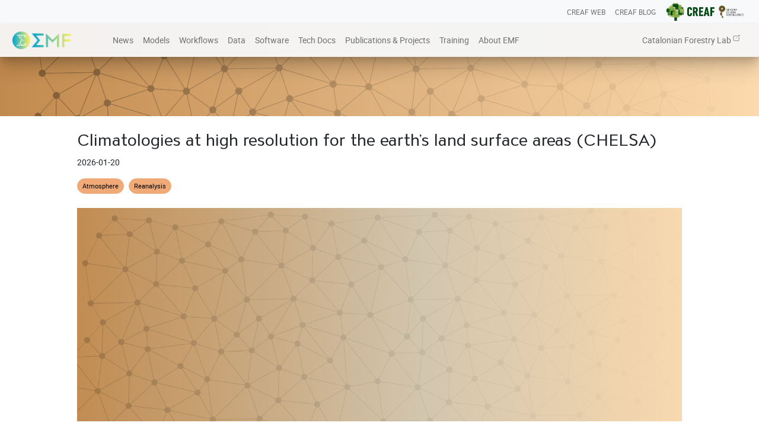

--- FILE ---
content_type: text/html
request_url: https://emf.creaf.cat/external_data/chelsa/
body_size: 760330
content:
<!DOCTYPE html>
<html><head>
    
    <meta charset="utf-8">
    <meta name="viewport" content="width=device-width, initial-scale=1, shrink-to-fit=no">
    
    

    
    




<link rel="apple-touch-icon" sizes="180x180" href="/img/favicons/apple-touch-icon.png">
<link rel="icon" type="image/png" sizes="32x32" href="/img/favicons/favicon-32x32.png">
<link rel="icon" type="image/png" sizes="16x16" href="/img/favicons/favicon-16x16.png">
<link rel="manifest" href="/img/favicons/site.webmanifest">

    
    




<link rel="stylesheet" href="/css/emf_web.min.b4ef81c515da9be2cbeeaa383f38c13f421e33aebb752e96334e3fd6bf643603.css" media="screen">
    
    
    




<script>
    var _paq = window._paq = window._paq || [];
     
    _paq.push(['trackPageView']);
    _paq.push(['enableLinkTracking']);
    (function() {
      var u="//stats-emf.creaf.cat/";
      _paq.push(['setTrackerUrl', u+'matomo.php']);
      _paq.push(['setSiteId', '1']);
      var d=document, g=d.createElement('script'), s=d.getElementsByTagName('script')[0];
      g.async=true; g.src=u+'matomo.js'; s.parentNode.insertBefore(g,s);
    })();
</script>


<script>
  MathJax = {
    tex: {
      inlineMath: [['$', '$'], ['\\(', '\\)']]
    },
    svg: {
      fontCache: 'global'
    }
  };
</script>
<script id="MathJax-script" async src="https://cdn.jsdelivr.net/npm/mathjax@3/es5/tex-mml-chtml.js"></script>

    
    
    
    <title>EMF Web | Climatologies at high resolution for the earth’s land surface areas (CHELSA)</title>
</head><body>


<div class="fixed-top">
    
    <nav class="navbar navbar-expand navbar-light bg-light py-0 creaf-navbar">
        <ul class="navbar-nav ms-auto align-items-center">
            <li class="d-none d-sm-block nav-item">
                <a class="nav-link text-nowrap" href="https://www.creaf.cat/"><small>CREAF WEB</small></a>
            </li>
            <li class="d-none d-sm-block nav-item">
                <a class="nav-link text-nowrap" href="http://blog.creaf.cat/en/"><small>CREAF BLOG</small></a>
            </li>
            <li class="nav-item">
                <a class="navbar-brand" href="https://www.creaf.cat/">
                    <img src="/img/creaf_logo.svg" width="150px" height="30px" class="d-inline-block align-top" alt="" loading="lazy">
                </a>
            </li>
        </ul>
    </nav>
    
    











<nav class="navbar navbar-expand-md navbar-light emf-navbar" style="background-image: linear-gradient(to right, #F4F1EF , #F4F4F3 , #F6F5F3);">
    <a class="navbar-brand" href="/">
        <img src="/img/emf_logo.svg" width="150px" height="30px" class="d-inline-block align-top" alt="" loading="lazy">
    </a>
    <button class="navbar-toggler me-4" type="button" data-bs-toggle="collapse" data-bs-target="#emf_nav" aria-controls="emf_nav" aria-expanded="false" aria-label="Toggle navigation">
      <span class="navbar-toggler-icon"></span>
    </button>
    <div class="collapse navbar-collapse ms-3" id="emf_nav">
      <ul class="navbar-nav w-100">
          
          <li class="nav-item">
              <a class="nav-link" href="/news/" title="News">
                  News
              </a>
          </li>
          
          <li class="nav-item">
              <a class="nav-link" href="/models/" title="Models">
                  Models
              </a>
          </li>
          
          <li class="nav-item">
              <a class="nav-link" href="/workflows/" title="Workflows">
                  Workflows
              </a>
          </li>
          
          <li class="nav-item">
              <a class="nav-link" href="/data/" title="Data">
                  Data
              </a>
          </li>
          
          <li class="nav-item">
              <a class="nav-link" href="/software/" title="Software">
                  Software
              </a>
          </li>
          
          <li class="nav-item">
              <a class="nav-link" href="/tech_docs/" title="Tech Docs">
                  Tech Docs
              </a>
          </li>
          
          <li class="nav-item">
              <a class="nav-link" href="/publications/" title="Publications &amp; Projects">
                  Publications &amp; Projects
              </a>
          </li>
          
          <li class="nav-item">
              <a class="nav-link" href="/training/" title="Training">
                  Training
              </a>
          </li>
          
          <li class="nav-item">
              <a class="nav-link" href="/about/" title="About EMF">
                  About EMF
              </a>
          </li>
          
          <li class="nav-item ms-auto me-4">
            <a class="nav-link" href="https://laboratoriforestal.creaf.cat" title="Catalonian Forestry Lab" target="_blank">
                Catalonian Forestry Lab
                <svg
   width="12"
   height="12"
   viewBox="0 0 3.9687499 3.96875"
   version="1.1"
   id="svg1"
   xmlns="http://www.w3.org/2000/svg"
   xmlns:svg="http://www.w3.org/2000/svg"
   class="d-inline-block align-top">
  <defs
     id="defs1">
    <marker
       style="overflow:visible"
       id="RoundedArrow"
       refX="0"
       refY="0"
       orient="auto-start-reverse"
       markerWidth="0.5"
       markerHeight="0.5"
       viewBox="0 0 1 1"
       preserveAspectRatio="xMidYMid">
      <path
         transform="scale(0.7)"
         d="m -0.21114562,-4.1055728 6.42229122,3.21114561 a 1,1 90 0 1 0,1.78885438 L -0.21114562,4.1055728 A 1.236068,1.236068 31.717474 0 1 -2,3 v -6 a 1.236068,1.236068 148.28253 0 1 1.78885438,-1.1055728 z"
         style="fill:context-stroke;fill-rule:evenodd;stroke:none"
         id="path8" />
    </marker>
  </defs>
  <g
     id="layer1">
    <g
       id="g1"
       transform="translate(-0.13826575,0.23078512)"
       style="fill:none;stroke:currentColor;stroke-opacity:1">
      <path
         id="rect1"
         style="fill:none;stroke:currentColor;stroke-width:0.264583;stroke-linecap:round;stroke-opacity:1"
         d="M 3.5448472,1.5191743 V 2.9507699 A 0.42382655,0.42382655 135 0 1 3.1210207,3.3745965 l -2.20139602,0 A 0.43166386,0.43166386 45 0 1 0.48796082,2.9429326 l 0,-1.8025451 A 0.4183021,0.4183021 135 0 1 0.90626292,0.72208542 H 2.5455707"
         transform="translate(-0.03202901,-0.06396596)" />
      <path
         style="opacity:0.55;fill:none;stroke:currentColor;stroke-width:0.265;stroke-linecap:round;stroke-dasharray:none;stroke-opacity:1;marker-end:url(#RoundedArrow)"
         d="M 1.7721443,2.1401894 3.4448008,0.52735581"
         id="path1" />
    </g>
  </g>
</svg>

            </a>
        </li>
      </ul>
    </div>
</nav>
</div><div id="content">




<div class="container-fluid g-0 vh-25 mb-4" id="data_header">
    <div style="height: 100px;"></div>    
</div>

<div class="container">
    
    






<div class="container-fluid px-5">
    <h3>Climatologies at high resolution for the earth’s land surface areas (CHELSA)</h3>
    <p><small>2026-01-20</small></p>
    <div class="d-flex flex-wrap pb-3">
        

<a class="btn btn-xs btn-external_data me-2 mb-2" href="https://emf.creaf.cat/tags/atmosphere/" role="button">Atmosphere</a>

<a class="btn btn-xs btn-external_data me-2 mb-2" href="https://emf.creaf.cat/tags/reanalysis/" role="button">Reanalysis</a>

    </div>

    
        <img class="resource-image mb-3" src="[data-uri]&#43;cPr&#43;j38adnz7cq8BQtJnPjfpM9/IZfx/4fEvnKv1mqM73xvh&#43;o&#43;nzHeoPQ&#43;9C0TwyF9ZrqL2GYnhuyGugP9vyudXy&#43;xbGfr7f558wVNsap5X9NZfKO&#43;nHby1EbyXWiSHsKNFzjvF1INpfcLHfCzsXJgoTOufGOcb2ekJA/hSnrw/z3DFX9Y&#43;TvqHydfUDraQf1H6gpeGdEn8EOX99/3HcSfozKjf0v62s9b0K38fjyzrnf0Tf/s5Z9dw9s4uumVDnd1OfLd4r5g2WsKWrw7XsC38JE&#43;UejaPC6gkVFvgNjilNAnAdUVnS5ci&#43;31MmLmrYLoBVCGGGeAcr2LUwo&#43;GndsgJBQxXrGA7L&#43;waw5cvcpdtfrq7WmXlJUwNgjExXvzt4f72gXOMqyIWS6CXB98QLNi4YcjZmWkgIucNaroB/hw/P4ZrBMFkUbYUaQR2PCZGkl9KEC/QkYmJ74d4UtZrgBCxdMIZiSAAahKTZPElhCJCICsAdVwPUcMAAUkpLJxEvmIGmxpsaR4pcqeGFBh2jCNmIJFijgVsyDLAUk3wp2iFQz3FpCmlnEqqqaWeY9accs4lmyj2Eou6kkoupdTSSq&#43;xak0111JrbbW30CKimVpupdXWWu&#43;s2bHcebozofcRRhw6kht5lFFHG31Cn6kzzTzLrLPNvsKKC/1YeZVVV1t9y4ZKW3faeZddd9v9QLUT3dGTTj7l1NNO/0LthfUfx1&#43;gJi9q4SJlE8sXaoyW8jEhJifJMAOw4FRAvBgEEDoYZr6KajDkDDPfAlmRAk4mw2yJIQaCuiWkIx/sXHgQNeT&#43;L9xc0W&#43;4hf8VOWfQ/SVy/8TtT6gtK0PzIvZkoQXVR7JvqShyNO2cTuz1EJ6&#43;xshtjerWWiPq0VB8jHUevG2Salm7BG374DvRDUn3pvAUDAzVKDs1VKf60XzpbR51vUXglYYhhhYIzcT6MmpcoSOLs5BcdYJBL7XnUDeY73MaCM0T1xkp9SCuHgVMmX0zs2nZ5vweBFNjXQT02tpSG4KIcu&#43;1R4JF&#43;xBKIVRIDXtYjjiSv5hbC3iCP0B94FVFOHduY1QPkWbGG/51tsWyR3uRRYVoRRrRyLW7pEE3dJ3mYGqU5Nz1hnRbAkx5YjJVAqWEen3YP7tXP4toF807lLGs9mMENLXOAjEySGx/oq65I4/gQ441xdHsudXRphInCGSSY8e1W7Fd1uBwLoVJXbFGZAvxN0eL7zohpe9JVm7dbNakI9gQ/54pLUctDVLSN7iN9G1mEYW4ejVjiy7O2LvqZu0Shl&#43;0aYqzC5rHZz&#43;euwQnd5Jvtihu0JrBIqCsXaw5KtVAW0E7zIDbpZeENZILsRXZq1rUyGcSaRP67QFiZ4fv0BzKxDBv5LCFM5R6Fix6cZIZBR4bVlrGkEN2x73A37Cn1ZttO0jRVwowYItRg74IVqMoUDbaox7e5Eo4yJKGYLQNSLFW3LNwWUdX2LdbU06CdWU35tccF0rCbAVk2Qd/MwWcKjzx8qU6WTOpkbAdtBf4AqhDNj6rYgVraRgH9KaEt9Z1VFZi1R0YiWvc8Ua&#43;GiUimHKjNUfduhTeoaeGEp0xo61kCHmjXOwGe/P7F&#43;xfzNB1pQD6KHXtM4H5bCn3gIrVXundGopjiWXJsRMKOESptCx7SJ1dM6oaEC&#43;4Iw4xje3mIZF9sqFOfIvR6IVsNbuVxIKV/BnwmtbGxMV498TswBkXLWQnbe6RxFqRgiFmVXbTk9dMZSfS9l0mJHJg55qQMbIARetSLIbO7wpjH7VocAt2R/xmxh7AQaR6Q9pigSw2Tw1KowNwsNTG1R73FrcQLSZZyDL9T/soxbTkomR5SIfEtQlBsknN49rANYBgzZEpXRnUoLEpXD0dLsuEs1oN2DlLMDCJOibBJPdBPk7LeVQ6Wa&#43;I/QAw5Ht1ZOk0Ny&#43;GxiOSYIVM8aGAEN590xgBCPbwF&#43;7orH5TA/dNDiLeW16tsY49TC9bs1Cu2sv&#43;nkcjVDoRsYIOkLiNR5BRgu0tdyjYeURZE7kcpDh7AaqkzAubKNE6Uw8qgQ71TAjExkk9y5t45cANSRAcAZJS5MyOBs5iFRSlPy1Wq0FiO6&#43;2bdKI8lioFPFUU/Eg1khQOl1&#43;/OFNgnqUTUDaQJ95fSPyryyETs22ykCeWKQPnUJXJILdE0GlDfcucULbpJYHVlRteVuSagKEVgYM/EjSyorZTIMw0h&#43;tLlIGUC48KW5cdVi3ELItb9WClCHcAEu3Sg81LCFyuKKKUKgRmK6AknLVhqZl2UuN0dNfQd5GGX5hyBsdA&#43;qiY1YBIKNNwYVB/MqmvDcgf5htvAmH9pi32kPkKWb9SgkIkd/LCtIlXLR3F6NNMAY9Jefe&#43;FCrtGYKifprJ5amCjrrbQASlI40J6nYW6qJyrTkJwi0OMSu&#43;0xdszYYbRZq7PHOXmaX5yZ9xexjKP6zTVLMADs5WJIlOHSyWAdEjV28LY&#43;DQG1QlIFoUW5clVfaK2na6NxatabfhDXKU6vQHYqV/Q9AZ9vRqm2Qp02ga0EhrHPhLRvtUkuYHV4tuT9IpoaE0ZgNs4OUoDEo6KMhcdk&#43;iT7eMEioHI7QdzbrmFAP2hCWO8iJkfziTaFFTou9q1CJCgWCjLF6v3xon8Ulu6YDGigUJU43k5&#43;ODHyTOdENLL4LQ5WiSDt4aDqyvZRuUwHgiU22a8aQ1ay6wiHUaK7gH0mg31gmXrQc5NP6iEZCLdv3YgKf3EMM3EEP75ksIbdXHJZi3JA0ewUdbZeXKFz4VP&#43;Blnkrj/QN7h21kk/DTnNvbZlspaKbEct3NaIzIxizGL3EAPWZ4I6ekDtdsetflsTQAcQePi1eMuy2&#43;XCTEXGaI9CUkQCebfUn/bjW2RyterZ3jesxBXrf4urtV7P6yk9f5rrmTUnhsr2z669kgevs29X1Pkv1fWvzheNOzPXQwjf3X2B2tJFF5epPAAABg2lDQ1BJQ0MgcHJvZmlsZQAAeJx9kT1Iw0AcxV9TpSJVBzuIOGSoThZERRxtFYpQIdQKrTqYXPoFTRqSFBdHwbXg4Mdi1cHFWVcHV0EQ/ABxdHJSdJES/5cUWsR4cNyPd/ced&#43;8AoVFhmtU1AWi6baaTCTGbWxVDrxAQQhj9CMjMMuKSlILv&#43;LpHgK93MZ7lf&#43;7P0afmLQYEROI5Zpg28QbxzKZtcN4njrCSrBKfE4&#43;bdEHiR64rHr9xLros8MyImUnPE0eIxWIHKx3MSqZGPE0cVTWd8oWsxyrnLc5apcZa9&#43;QvDOf1lWWu0xxBEotYggQRCmooowIbMVp1UiykaT/h4x92/RK5FHKVwcixgCo0yK4f/A9&#43;d2sVpia9pHAC6H5xnI9RILQLNOuO833sOM0TIPgMXOltf7UBzH6SXm9r0SNgYBu4uG5ryh5wuQMMPRmyKbtSkKZQKADvZ/RNOWDwFuhd83pr7eP0AchQV6kb4OAQGCtS9rrPu3s6e/v3TKu/H8k4cmPNn8jzAAAN/[base64]&#43;[base64]&#43;CiAgICA8L3JkZjpTZXE&#43;CiAgIDwveG1wTU06SGlzdG9yeT4KICA8L3JkZjpEZXNjcmlwdGlvbj4KIDwvcmRmOlJERj4KPC94OnhtcG1ldGE&#43;[base64]/PtAJUIsAAAAGYktHRACEAJ8A8hjZwdAAAAAJcEhZcwAADsEAAA7BAbiRa&#43;0AAAAHdElNRQfmAgcMEynBmRl8AAAgAElEQVR42oy9WZYkSY4rSqiZR0RmVvcdfu6q3sLuru5&#43;3tDdVRWDu5sp3oeqigAkxaLynKzKCB9MBxEKCYIA/s///r8Y4x9EgAEieP7RvkYe3xIRPP93/AnHN5/fEgQCjGDMn4mA/MT8u&#43;NPx&#43;88f83xe6AXMX&#43;C84rs8o4vHvfQ/Zz/g/NqrvvWa5/3iOB5r&#43;mzeH3t&#43;E2RPu36HUGc/83geavXJwNyM3H9Rbrk8zkw3TH0Vs//Dnn28&#43;fyFcZ81hHn3R3XWJ/29R3n35&#43;/169dnzfH700P6/xZznv0l&#43;zfK/9tz1YWDijfi7mugufay6sE19d4vjtZLrIi&#43;9XiK7ZcZvM9&#43;hs5N814cGMNkOf1hq9tIMhzX3H&#43;DuSFw0jPkCEbzr/O9LXyxtMabF4L9D2c&#43;zXvttC1EREAj4&#43;&#43;7sHWV/9RGB8UY33N/73i0fkDelFjs6T3VXa9v6t5Hddz5ohHlHWKtM7tmoAZQ853qDFyBoXFs/cLTfEs1jENXcyA7tz6k/qc5J0TvoKPNYrxuKNd9um&#43;2k3ULKLmukNifgmPAQs5TJ&#43;J9GyP/eNXbMcD00ZOv8/jiD6ztMbB5i4RbRi5DhrZC&#43;N6x6naxL70zC0&#43;X/EMbQiVz13Hq9/&#43;A7RRWvOG60zUZ&#43;VbGOkMSiGaab9gdW36df2Q&#43;YJB3c/6tPTVpwO0WU/MPyfx9cqTMA&#43;leTNpLdtHsNmL/e6K6PYZPU56dED9TZLbjFwnnXa&#43;DWGXzmhCUJdr1YWxWHtNLD7zRUs1r9dr2y/lLeUj0v001615HZbrTGLQYt/o2b56g&#43;tsxmNIXS7z/KdFFKS19GIN57XT5Afl7OvCBuUcD9jZWB4xfGPzerfNZdXTafHw0ll3xX4QcgbI2b9Yjjme/jYSjt&#43;X4lLUfX3tyVfrPWTVlIu87qvcZL&#43;tArk24Tj3Pb2W3ZIOTZbQ/vosQJdO5t/BFOe6vCAdubZX9T9&#43;E1pilY/E3A&#43;v0uC8CDxeMGqmmq&#43;B0VQadVGxObLSevZrX&#43;WLy4yq7AH87oFZvEnPu9Rp9QCYZ6Gv6lJZg3ZQ6f3rtvKP5KybF6luzY/YxJJcC8k5k1M5zgxsxLm8hNNz8dN/Vnt6EueY73VhqqGYazA2i1N/d5S8xldDuosRYFJNIHHhwCmw3I92lFxL7vwZz1y52Ah&#43;Ho4wy/DsBZLbQtYgY5wntHVLOfuZ3nGL0IQmUyBsHV312yyR2OR1skcvbGzUDfEip2MbdAbulp&#43;DPb4zHp1rdN77tWTqpkHZH0xnoq9Ir9Uw1qXXjn4PF46RgBhZ2zmm6jOMeO577Pt&#43;brHj&#43;7ZtO/7FqqxMQe68rhGNzveE893wqk/wsvqXJ8WEAV54jF7C3FMD45MiDRJgRhgkxj1abGUUfFXryZQ5rGuimeyXhAoC0hD0s8JwJa9rO4SLBdGNBiSSuKO1YOS8lakISZ9vmMZqHRz3lC57dRQfa//85vFOWA9y/1Tatb1GmRexLyUTWiPXnCzHWk/1mTAHLA59O3dDsA1qrKMf/y&#43;xjg5JO1eY4S6v0N2&#43;bvhtSZPyqbwdo8lFr7/eCibIkNvIvwgtJH4UZ&#43;lGzg1&#43;XBFSoqQJ5LUpYAvBDyiWBHt8g1ZdDF9BvwF0GDj/DW/w8Hzp9JBTXx5mhDpvE5CDZASweaBBw&#43;xVsKFZ1QnXjfQ8ri1IaGzBmXhcxakCtMefef0&#43;cHw2wWUCPX/HGuybx61vOFtHdDCo35haCXA0MljwUsy1hRono7kGjpwupyJ4VXrXzZEDu/xG2PsJb&#43;JJFXgEFdpSZQIdrifPaw0iJd5Sxdl&#43;Cy94qYkSOjCB0SwveQeU3Adl3&#43;ml5H0JiUA49zfS6ipYki0FOqA5bgi&#43;NxQoIB3e0PtlTuoilW21sKPeS/uOrndQgUaS43lyWbyyqba9i4nfgREKZhqgiYiUT8kKHGDU8cxm0KU/VCtwMqaeKsLfhNwZKFHQ5/BGqNQ4/qY4r1cXYAleHIfhjPG65&#43;TEhCelM49PayUtvwr3oQsMKYTI6cczLjXQ6JVuMwFDR1MNnuRIeJ77Uc9dlLik&#43;wopGiIm2QDlVthEblpTjHr2nddAzP2eIxUYXqBC4ssiLlH/DrFoVkGKnvTGmL6GBnNKsM6VuUALOMilsUNmdC3TjkHAi0ewB6n0mqBJHlJOlMG7BEgTcw&#43;ly0sph6xILdpSI7tBWJqzEX6OkCny0SqAcSZghOxJAEg3yQw4E&#43;NctZhXChj/f88dm3QE&#43;US4mg4SX8&#43;NjKtxx/p5&#43;ZxnWbhdUL&#43;&#43;C1EiEqM2nJaNgxOQgex5UrbQWagw/SivWDqbHfOy2adICoSkWDcS5bbm8LN6xIFmPaPJ9dJSSufizAMtWiPDuHKW0/MULhqS156sVVzt/tF&#43;y4yDyMdI0&#43;zwnhtHjTLiBnyNQcE0i61zT0HqID13V5nKSMNkGUBqpt8g8vWoFMCZmdjVNjvG1aZfpWeC50GWPoaVbMfyysQxSxzRZf5WxaJPP0o8QT6yND5n5lr78LgOt&#43;deA1N/Lj8ozI0xTmPKNTBfaUTPppgfMJv2GOS5Ea2uophSh53vkNp/kzSUF3A1HseMS2RfLMBWQspT6CAkg0czWc6jAVMEDX9ocUPPRlP2Bl&#43;fKJWoZxIS44/QCKvVDZCI2YiYmYico&#43;Siu&#43;iEuxQiD1wCSr44r3SEhNkYYMPYmO/7BWEwdX2Y6lRIs2Wuha47KH8lZ9OVWwwqAqI5NRf1PvPO1PfP&#43;T1arEvjIdfja9JTQ1yjxix6ng5d8B5wqfX5FRWZ1p4AmuUF2HmkUDpsP2l&#43;Zg0TOIp6Nbw08TqIjpxNBtYaet/3&#43;Pj8jMfzGfsZAPbzmp/7Mz4fj3g894YYm4BCIcwwIYzXeoMc1GhxJ0ijQVpf8CbvyFIVIAclzYLUzvOwBFKDQ59Xil8OJitBB3ZOMpwUqgUGOPO6EDCbllc2iHhEqfvQnmFssGIYvjfyYcxGB&#43;V62SWADVkMcMy5zZ2tY1BjT24OzJpEmh3jm&#43;XMyvkauKCqNqgmEsaDa6/Oj9DnArzm&#43;fHFe0Es8jfM3AdSi86GwEmuikgNsJxgyPogPT2weu51/mh1meAWxjXJ/91i/zXdthDd4C9bdIUhvMU0u7MsoZzNQx0BCBN4KmBL7jBzBWAcb3l2Rc&#43;Et3sQgSaIxDLcB3pyfKS&#43;CSRAIhwpGIWjFB4DgEaB/V&#43;CGWRqg/IFcIjSCZkMEckItLN/HdwQtOMCpK4EtAIgyNVjYoYY9LB85glNPQ9nlAWu00BBgZE5gwEzXE4uaimfPtFzGpG6zZJosPyyGtBzzhIvajvrg3IyJttrhq8xvX&#43;Gs1YsEUEqUxgOzI0Mt1tX69UJIqMfEgNpz/KY6hKAQ8Gh9GBBD9LISx5ahEhRg1XsS1ES0immBOwFF9cimyTSkPue1ztBKGUAI/WEIWA6WlxtMqM02bIYoMltVJadH&#43;aUnJipzkuzBKPXMeFnaneRjrYwHVRIzZPcGKhLi&#43;UA1vcFDbqJtt4BTVR0nFG6nuzO7CsZo3C5KP&#43;/[base64]/muXbJL&#43;Y2opBq5vnNORnFJqZ1IAJqPRDXxKc0Q9GBu5xgX56iaAtt5DxY86jMUNOPmdcxz3GE85mQ8lzWXVimxLq5av0ypOlEb5LK&#43;sCCETcA05PdDG2CCHpP2yeUe&#43;Z5DNAm8H4789eUH4pRgC94HWxS6magYJ2devyaOCR6JmCTZGvOxut8RC22&#43;7SY0VPQMtxeiwDm3oGU2uNta66GTLNBew0GbCL6FyNksZkHXOSTObVlhBCiiS9IjdwGe2Rz43aOY0KqzCRnDpCMUv8xx2ur1VKjr/BdebJO2TTRYATHLvx0e1jJi&#43;uDFLnwWZSRQpnjUZODNe/x/JuSD9IIDX738K6C4RIKsNNSqDEdJaBgv&#43;BnBUAqlQqLvdjgFjHPTG9AUeo2eu0qdQqt6aZ1Z84UWDYE01rKZA8jqpUulpPloLlbAfe7XClPi6amE5GuNS1Ker2qexeS/4w1wr44Y0Mj4Th/fNrDAQ9JLBPz8YppV8DTOuKqc57PZ3w&#43;ntZeGVW13Nvzucfn5yNaRjQ7YlKKKRSyUUu56rr2UoPJHnPCctPF1rO8WfLE63O10mogK/rMByiwf2mUpxr4YtsT2ptpmwFewrueRkdya49H5J/jqEGoORClMZVz8LF&#43;lTCaP5dGK/ZlASGMsJBN0UzHMqPtYDOtHCPesG2J06d8uylNVdWg5kxMg30oPbFrXxC/Q&#43;2i4jGo64&#43;K46LtB/s1szYWuqhqP/rqIu3eKp2CXWcnE40WU8boeLCM2AqpDGgDYibS8gVg6x0gCLPripECU4IODIzGydXoOIOvzaqggJslK2A0B4&#43;DdIPhYeMxsFoQ9acq9IPKJuplpFgPGSs00KOKXQbO2klThsqV1Gq/fkx2JHkLMAzMKawLXbxIykgKoPBFKJTml44VeuGO0pqjjPySziO5mJR5zHAtDsJX5XllhLBb7KybIDEJWxmuSJtI3rn1&#43;cjaZIM0&#43;ejHO6mc3XJuTKZ3Kn5XVW1Zs/DpGaaRakqRMpocZzGQgc25tym/q2GyCUoFjT&#43;QJhBXAJZPIxG&#43;eGGTOB1xizVRFcA347ABzjxQGLNEvAQmtTiskhhcIXQVcGnWPa8igAw0zRCfSYLd38wX6H0i/fk85ET0gw5OcWsSE7/dYwqILp3Y0Sav8XkIQzOcLAUBR6yVlHNcKf4v4CfNCNXGERfZLBRIZF1hOpEVkRosPjZLYZOENtIAaYRiGdW06EOgj2OpEetraSY4ZHpvrJ9l8U/IDzZZI8P11GahNJIgTDZm7ojI6PWwGF4A1PM8oaFyHGt9NDt43bNLeCIisVow388orijgNlMC7xkn6ewqpAlHdj1DpuuHN7lrzEFKkGnXVYEjZ42xIyXyBaEhoo6uG/iOhjYzZQMNbBGE9ChYPXrpDqBQm7XgZOEtMLEHchx9NaU2o8yYnAV6VUnbHeyb6mV8q0nScxhNYGnJfUtF0ewPVMkvFlB&#43;ov3KAoTkx3ousDQeGkZIOPiR/mZx1HkyzhV5SUlTwrIlIKtep2Y1FXOiEBuKgcewRp4sA8MLEL2dFRdQKGOcbVPJ2M8Chcik&#43;Shk0yQk6fkbOlrdyxSR7TRH6jO2XUakgjoPFOAldMwWLEbPbGiAwV5&#43;AiLHXD4cfTxd8sblBhEJXUoqRbzyxRRPUWqiqBKIkYFQGB65DMv0BDbL/JSGVVdbx0JK63edMgEUQa8foHJGEMk&#43;wOIjUtxEgjqRanSfHsckmknSOAUokvzVRcJBnWgxpQRGOZNqly/R8M4cF7IO4gRlD5UG&#43;XxiAWOJysHIp/IsYScVgfHZOfp6/jvflb278fhoDUjQq1/0aEdNJnRCRKZuLdckauIOr8UJ3xmo7eWXuaLFW8iz1DyRDijPGhWJ4NB0z0pgQTpdMBQ6XrfJYVgdrJkfLlmk&#43;bgRHNYTL9dkNIxM9gqXQv06fdouT&#43;eRxxTH8/kscXkA5BI3Aca&#43;M/bns342CsIVPpkCY4Q2&#43;g1NvwE6x2G58di3aJp3iRw60KoxDNIQAylxKeemrejWKzbApZTTMpen3P1QgpH6JCmwdI1JJrJBags1BxeiGcVMpzq9MNdpmbyhX2YnaEkJNj0JJyReORqVPPKiCTXjwW/ENfPhzdolQCHvyF5JWrxzWbEn1mX8p1sxCas0hSp6c3C54FDxwHz0Y1W3LNKr1VBwwZro&#43;EOR9uqGUfNnIjc8rqA&#43;DuDuoucKtISD1uBLO40OktPg7LM54iwunFECp6fISs/XsiYIkyx3tFhbWH0AEWCZLIXOSKq0QRP0yYGFdi9yEIMy6FBzm27cAH1jpwMZ2BWyebyXqeBANAVpRiZ10pJ5hj6wKtJUooldOUeZdGHTJZRpGj0z&#43;GIInx6YmUTyRlFIlASjyBgAdQoJCmJW9dLCMAck6XdpAGtSXMCggKhEzjk4uthdg5ZJjmTqFr6SLWAp5GkCyHO9rpNxeoQUqSAgJ8Ws80H0tQswz1ilDiv6Qrt5EVkgCh2ZF56IopCKdCoNMm0MycPhl0K2Yaska5rcswN0axEKqbhV9ono&#43;DzSLDCwOWw6xN4masJuoMoraZvF3jRJnsyYAhrtfG8CTtAgA76rIoEOxKdxeZW7Q/qFgOzb0kHnokmFkioGIhWbLaItcDlM9mEmzVU8Lw&#43;dQ31slkgSYq1gj3YSJ0spFTlBSVYrhtAKwiXpMWHtFWnLBEinKUjXWV4z2S6pDTCBClDwvEnkkHvgApDOkbU55Vb2rjMAAWeTWHKeKhUkNoKOzZs8S4LBzFMMDmRnbe4wYYPFjHHtELcNzQFClEIqbLrPWNHkkNe8WP&#43;gACFwdlpO/7oirBABo06loewPVpA1g1552pUClsBzPiQIhi0MtIofKW9pUVY2YAYTOK4vhqW4yUIP1pCXc1l0Z6pHjbDgPMMPC9Iovb8XbOBmxNC57UkkF0wyqP4u88j9GHq9zk/MvYUWy2UT85p4A9XErxBByTUQlc1IFMKWwWTJL8Tk9iLaRpQVu9YAw6LFk7ELFC&#43;pktckkEOLaUYMuaI8TU&#43;&#43;wszntYKNfEPOA1C7kLNMlAa3TCD3glF4wQqiTVNCDjT7/Uqss3UIA9eL8uyCUa4VOCJaZxqmBMk1th20Z2DBPMbCA4mtnns9dyu2e7G8eSagUJnLDPaSlsPQpjQo8oyNb1WCQLMUh5I4VDl3gtcJQJBkulck0L0hGwAs&#43;q9kJhmhSqQzyfZa1uGM7whlovsJwxa4uwBPF0JnODmMpvnnk/pMyhyDuJrz0BbaSpPqTBOdnfy0sOay7CIs/4awxxf7GGhxGUTjXSKoHpS1BxEb0pHarjnIRQc41yfkWJ9zWoTDewnJn4MU9rq9l&#43;jXx5IKCleSwHz/VQpYpjPH8uEkQYApT2MlkSKO5oVkne4HoSTaeY/P5y74sT4fcVnAlHMfRL/L169vn59rEI4zNe12vnT&#43;QsHYFJsiGtx&#43;gAVspEA5pf9SQ86vBXaOZASH&#43;9Wo22c&#43;kmuO5vxALGqgkvaxnjuNiUKZoEOG5rtmYs3j4wV2yBVb96whwFjLQmlS2oxnQt6ti2rxhdBkV28JDUq8Kyk5BBqitc4YBbOEYr6f1&#43;ZdtNeTsM401dJJObFtYvzuUyvUkaGuMpDelM8yqOjDM9kaYDGpu9knpMr5kpkgHVBTxfrOtDvoL9RGpwZ7eAI6HdTmjVNDB17gCKySQcYAQnlFbM1ctZhC6zlhumtF7w1F&#43;bsdCkuMizJZgJxQ1ZG79hxDLGCwNYhjxmFs&#43;0BT/zkXgzJbRK560Yw6147KIB0AhE5zsBbQ&#43;rShh3MPw6hsQgtjoGqYFxCETIK/taPNBROteKUg&#43;SZEx2h3lE312326F21XdTYjRX4Dq3e8MPSEJ5SAaJeCDRyJeqDnOEqWhJOrWLtilfQbvDTPujWofhtsJsCmnwAKWTBDqGyuJBeuTCzC6oFLpyt2wJdqO7PZyCJRNwD6hgUYGvNSl5NZMoh11mH8NibVoEY&#43;iKVbrrImXVMElszr2qmj8snwz5q&#43;tDS1e/BpUHwmPWAjVaUj28k12kAxBlaTQ1iYPgq6gVIs&#43;XSGGa1xgtKdQ0cAryVn2O0dl4WbvVZUs8tyxE45hiIN2Wl/GYsD3lQHi1mpT58mKnMBBtqTrkQqRp3vtSYLkyY4k8cJpwY2TTJknf5GI3/VVEG9pJkwUcvYPFXegd5AT2AxmYQWVommsuPIBuDpODvNcpKEATRyZGQBAWsWnYUAwdmgxIvhN7pHTLT9r8bYb&#43;FH3RnOjj1uTSoH6EzpgNGa&#43;R6NEUgTEcbQRtJLyFIbtU/KpgBP8BNrLEpCh5JxsS3pu0VA&#43;rOh1QZc0L4oTdkFDATWZhS6dpeAxi25cMo1KpuyyjBN48uZ8&#43;reQQFSh5oHlZCEZeMdWZ&#43;dM6ErjkvnedS3o92Y14ZUgFYEKZj9b7NUo64TxMt&#43;XImV5TiLTi5ZGzLZKm6pXW2gbthE85CEUpmfLAcMBwrGlIvWLEmXmy8sSJkILsFsHq9yMv0ZNnaa1EEwvIVtzZfb984tgemz&#43;7gQp1JCkhYES/aagHLvxHXWqKs82c17kXgiU14LQNN0yjqWsGnlmuFplur24VOyE8mLgAP0LzJXpXlHF0Pq08DEU8qSQFpLeayjGXM7WY/Zw4BerfLa92Tbein0vSQXfZ1H1P1ElDgxb0nkaLBosC6nGnQiSUg0BuvR8VzVbUeyrSedkIJKCWdGxQRqp3miitMcmqCZjJ&#43;u56STARkQB1Y1azYNl&#43;sST1YaCysRHKQex8ivWGJ&#43;38Ct9BgIsQp0VQCMKVxLfs3vlkOmEoWoM9qTp0l5bk6W53N9nuy7nUxN&#43;iSWf&#43;Xi0rDq10sm8Dk7NJNmULCa3mfJ8g9wepdSGjn0Oh7so4cLnklOFEnum14kcN/j&#43;XzG4/mMx3OPx3OPz8cen4/n0TSyZkatZ&#43;uxpRiNEgfQ5DcOfgy8KKqiS0tYoh9MiEjyqXQcPvWWS4LCWdszNVQZyLaCScpKfc1mo57Maj8r6S&#43;0uRIafV40eIDlMjKVUvA9rZfixUhFOY&#43;lOkeSiJI4UpKfFE64QLn5ogOCBqYDRQa6KzzYNGwEG2X3fFPps/mGkeQ7j4iYASdEVINF4vEyKY7ar7W0BIbk0jTwISsaLW&#43;xe4KdZnYsDn4B74z5dMoUXAGLSVdVn/31deWaUIAqSWRXgLJn8v0cTgvTm3FVww5b9vvOQ/TyQyEzKc0AITe1TPhrhzGLXuB6lcPUhxL6Gyzvuwespml6789XUy94cet&#43;xV70vij0IjIVK9o2y9X8oTXg6cEpHzJIFmLsO&#43;hQT5YlsJvU0rFiUrYLoMrpmxY42r3thogT5C4d/gTjoMLZYsiuL&#43;[base64]/KlR39O/15r1slNss4qzXAEkDCcIk9pAZhTeqT0wrrEVbBETagG8WrQppEcq4RCvp7LjGZ&#43;rQputrsXTT70YzvrzIa1wta2ho0kPzMq9LpDyx4VA2bHIUF1Z8FdVFoI40lPGruOxoW0flkSQMQL3KTyzBRPIc0c29bp2ioUrFyOnQAUK85is&#43;IK5ijaYIa61am62rakKwt8yiXgMzxwk9mToywjLdneQgSRS5sTg/OzZrNLy/G8CWhg6wrfYEIcKC11DOmM19GNRIdxkd1Ad/D3TSHL1OV&#43;mFU6SaWM7D1lwAqIS1i2ZDtJKH4qnnbNKtUZiznvW0zr6cu1EqA2jRsXEq7SQUmbn4aHmwB/e4aSsc4McWLQ7l8PhsZqyxe3dSwBApxxqQKE2NVJyf9KOKYahrnRtvUnjEmVTmptdfXq8OfIXkxKsiveRBamTJKWxWpVR4Ln7FKVFFPm2vaAkLksYnnRr5zEHHg&#43;xpL7625VzWvq2cYrAxjloClylGlZsSQyUKRDrWCffzxlE&#43;Cx3Or1S4fBwjI7uOia9m7lfo/UukhZ67nrxClB0bp9otvjYKXFSNb0T1r8qB&#43;Z0rCYfvZSFx7lwjii6fTrlpk4WEK0bHrKDGxmjFxK431F9hOtHlmpBre2yqShUH9ABlZupIRSS7vwJZGA&#43;nCCxDZkcIC5SR5zSBBioX48KSgc6CpEyYiF95ZKJTpnYxAW4U1KmqIXGbBIiREel&#43;TRY4bEDZFlZdowXQXrOtkso5/ns89ns89dqtDZ/608/BOYadLW3weKIbpuYnsdA5Grcd0uomSa2UCToU26PL4xdtOSAM2EZf8pVZ5NKqSBVM&#43;EOY/HebLOWaKydZgvlABbeLo8rqV68udfmYvV8cv12RdtpOvK6h8NAosdLm0KldyoWl4kVkJ&#43;CWBpSs85U2wEvVeDdzSZBGjKs2Fmpa3UAB8Qo&#43;p80T2dVc46NYVxeCCNUYsMlo2Xc9mgqNlUoSxBzL9C904s8lZJa3vfHk6Ook0aIJLi7Bn49hRUQxzYg0m5L8r0lPwRkY5yChanTAjMyd5wRlnmqBqoJNpEiLT3ppImkaj8yzVBPlRNhrgwRLZFLvBA6b8ENNYY/iEEbxphqjzQGZgkksCLqo8Vhksosqa1SWgQ42wxAusSXeBTaktK0lsVwScjtmXvQnCjdOYOe15SlpZ8Rr0kVt50owwIWOZqCGCq0kOHWvSwFWkMdgatCnLYmIJnGz6EKNhdC1nOQCMyUiZjGKBn2cdLCcPVoge67&#43;oXmvsTJba9pB6J2k4gTHMWCwIhZ01EEanKCgDvo9hXIc2abx3cly5cQfRZiYViC5zh4sZg3Dp1JSwTa&#43;UhYdUuBxSYfFpaijFtDFKG7UmOUWlvuEs1KH7sIFGr/F/8UyqSQhqUa5TUJys71n8I0mioEy1KH5MwpjRF9BqvaIyDaJNkJz0NSwGNuGZ/ZAt4UpAM7mak0VYlO&#43;dmbxKGFH8P&#43;wsHo15JFp0ir1YmEfo1KZMg5G6Tpja4UXmehaQVyOTLi3Ulh4AACAASURBVBvm3kMQ4gsa13AusqKMELIUImhZZBJnCAMSHQhlSQ8hWsgWqazGx2&#43;us8na6bnbJMhwNm&#43;HDBeMjQrxFmNOU5FiOryQCtTmssrtEV74VWpbGT0LTYO6dhMjsfybduw8VmlEoRrldbfQmvEjcwCq1jC7Iy81bRYvDy04D/ESXNUuEo/IPp8x2KxWYdW/pK8Y2ZCuZuORPu1OlwczWM289ObU5KpZ4kbGYWasGZlHZ9DBmpJwpnXNpOk6ZdHiScj1HXn6X/4Hq6n/9Oe8XgF6w07rA/R&#43;Si14lqa9ihKpspL1HFaZBjQKVqlcNxmLbCV4Ei6QO1G699IU2zVZMXTmxfh&#43;RSvSMwXL&#43;a/EBpBc7QItSZrQn9k9ERXc1bVKpuZehVBXkenKC8y7IzMYkKg2zHtEc5WV4VNrAHnem/t&#43;zfJUpwoaH0hIwwaM4mGQFngVPnXgLjp/PDI1t9ETyyznoMC0mejVxHjW/TvIVZhnDMRfrzZ2UabGqs9uj7use&#43;wQJrf6CyM13cL9/FC9hJx4hbReMvEM1T8vxbYpIU3z5MxZM5hj1WTqsZpFBlq5piu1pYO&#43;pWOcNG&#43;hRtGN5Awn6Q3Ma8c3BNLk5lUHPHfG4/GM577H8/GMfd9j5/Hvcz&#43;8Pi4A2aRDiertAi7WuOfU6KQ1u32RpPdVPabKcGJpyuzKA2lqlg0x9PzO577Hvu&#43;jSUBtlEqsIyP2J20iWc&#43;MnBnW6q7SJ8xPzibj4efakIBna/fW4YTZkF2xTDYZeugUbaSJymsKamA2mNK5oEHOaF43RbKN6Pq4LHgim9z0qgNG7xhoGC7zQ4ic6yIPcA4SRKJKNiu7DBlJ&#43;e9k2dazNdwbEoxKhsC/1uvI0L1yGfUsYJK/L3GcNe3pLuVeHm4C3kzuqJEjsRwKURhcVB028yDDHKJn6Ze4dFAms716hE3nFOnsxXldBqB2I9DnQQMB9Ge&#43;gtTI8cQUyaAWescQBrUycvT5SyUALAi1DbB7jQVRK6PCKsGUDdFSTqdqXMzSTY3k&#43;YKetIdoKbbLmw3IximoQLI3zWHjRyLFqI7x29eZUgKVLoEzl22Spdu3SGvsxXZGLpPhG3n&#43;2UFcNz6buoMmh8OwIM48epns/CAyKFjo8mYYmIFYiaSP9atNgOyTZUxbmlRJtRegaX27SaqYZ5d&#43;bdOZ6Vq8vVVoC2OYkaYmAQboN60XkzVH5NHLpVcCG9Q3ErDIBaKT9Mzns5IIizKLEdcINEWPMqhSUkjbEyJPAhHcpkkxABGLSd&#43;0OFBvhaLFihUjgV7IABaO5n8nvp8cYEb6PQGuHKuyLNHcZdk8KL2fmuH7gQVZOcmbTn&#43;cqahjBrquuIFOCKs7J9JBOJqI9Jd2nVnJjJiCyKCNc3r&#43;T8k0DlAJ06Mra2uHpxzX2dwT19F099LvsQYros4iFZ0sy12ICbhc8gBoNBtms4pzv7Ef40fKI2r8zZKdnXyFACUpXup4fzuIxNnEVUZ7PvdQe7iazFnzOvPRovaWvVF83qPGFyv/hWkKa9gn1kWSSNQT8NK6HoxlzniAYG0soSH19Lp3fntUaaI8bXfGVqh/Azy3VdBBPpOmMJg4frKXkdcvmdYQSpePRe4HMy/hJGLofV3vigmMgUgBuBRo9u3D2BOkgp60S8dyes512atRWZ7&#43;SrKB6guIROYqZ7fk8Tq5E2JquWgSozurmby2pBHfH5FI9ZVrP6OTPAmNd532MWRyjSYNAUbEy2n5dHwwEzBphDE7Gxb5Jdg3h9pU4V/oeKBlVca6eQZnsfOsc8arE&#43;8wFBJHkkINl1xFUAzh8y3At2u&#43;ULzKydcCgmUd0cVWLGmASyDPfX/KoObzML/U9tpdkMdyqabBRcCnJrXkvcAWPQe8OyWTWO6JZ1hCrKX9Rk0ExxkgsjyGoJuMLBIL37LFBBBCZEDDvNsIr/fRNeRZyuzFeJXWdlmU0L2N0GwIyPQd0vlLObfBpJxBMQtPTV71PEVXX86gPxQPDqJIZmwhNSyQLXnO8xVCTJ3gpXohlHw8qZUUaNYa1a3USXNfkbRWhATTEK7Mu0arN1MYmlJrELWIIgWZxO&#43;Rc97L4Bw1OjHXhdqgoUxV2H7HPE81F0qcHe6HOfkF0rPIgMJaQqqGQpG00hW&#43;IWLDFnPKjcHd12YmZ6ivsJJmAaVmeP50PS9HU5B2eSzWqhC20hk54hr6dilMmUB3dVePanjdY9/d0ewixWVJ4uu5PPeIbcP0i0G9h0zA0zMX2S26mT4CPE8mUwTNns8Za2pKJhq&#43;thKfDFM5UPUKbfwAHnO05mMixDp0yZbfcZ1NOlGvIxTMQVZzWYpwN9IIBrLzYJLRR6rZm1mTnNPBe9xmAD7IiRR5czTeeKIs0OcufBE3X33FyVnzjJ411ZYJjA0ml6/p3mGCEOmRAmq2psF&#43;gRfANEGcahI&#43;ikGmtIGptLLC4cV8Dpshljwag/nyENGLs8ABgiFT0pLpBBxj1y&#43;pUHQ0hoguYJdOjQzmKbUq4bzUjK2Y5CleQStkRrIO9ZeIBi5arSMMYAtdGId3j/MggR7EQD8gVoYPKBxCBV1JyzuudwiuVFjQVGzpm5AiWgOUZAAp2ga1Tpugq4ftY0Lla&#43;CTmC7O9JthXnIW7W2zBg0/M&#43;GhjKS1Kkk63QNGs3XKu1fZISY5mIRnybtMG&#43;BlQfyCKSqTTyoHwBXWRVeZys02JCNsNEDM8Pf5DWuRFJY4K&#43;BexaATwJKk3a5CpGrHanGuazOB2XKoDPAbkBHSDHg2o5xYaF2wFlsTYIsysca031X&#43;4GqkZUZT4f3aBBnaARMKSN6FAbB0mFzt6mpAsDHjFWCBQAsqeRNQzkurpea7A9jG5NHw6jDqIoPTaNJo416KA2oBcV7bc9/jx8&#43;PeP/8PLVhEbfbFl&#43;/3OOPb1/jdtvGtRLobBLE/LJCOcW/W9Y4h4k8zHTUZ34boqkyHBUUV6AT8/lYccPUMEujyUsTw0Qu6GVWKiDvzeyZ5lMACAIl5ug0DagSJjBN3QKKxpxSgc2ko3kHzdtcafAk9mzbhmbNeVSxh9nw1wbbveM8Gk92Jrtm/tB3zjldFgVeSHeUV558RJwVvgAYVL5SmzQZOFDZpQ5dxu&#43;Q4johnXvs2bSeTPmXDTs7Igfv5kxGJYyYHKWjFYlYU/Kk12h3ORUh7zREh15NphFi7NtJeMIvBzoNgZo&#43;rejD2lQzQksCBCnPmqnBgNqkNYCUYtoqBLPJls5Cy0y4HNPhsLDAZvfsUX8i17ZsLYAWWt6Mj8/Hwdjd9wggbtsW9/stbrdbc/8pNUdjisoEHguxSs9ZV&#43;Locpc645pIp7PGQPNMmq05IhLTHtOvEy0/Rh80w/eZ8duSQyibhiEsLkE0wlFrmFAQq8/TXGaV3uiTxj2JxIil555ZXhZ6xiGx1GkzBiWTMBLUJGFNX9I0Wa3gDVIOyQR2mUeA5J8CGg3j3iwjG7RGB8t6RopBzrENNGspMeRmHEdlQCfgUKfsUSj6tPcw4iprL4ZltWa/USTfm9yQSp5xuRCI&#43;TwnQNl1IpFa9P2VenNKsJBu9FrjLpHOUEcOWYS20hnZANjM8lWDlMWJSSuJjTletBGiY3aEM/gR0TiQFO0ahOTCDO7HAtjJiP1q4uznkbedEk&#43;IG7Y5eY&#43;I94&#43;HEQfztC/E54vClN&#43;2LbZt84BHlDiCLke7mkacOMyV&#43;x9f2s&#43;aYHdulQG8qs4xn&#43;wGBGM/vr5L2MhEBIlFFPJHhj/ze0tW5DMXOb&#43;&#43;n54oXW3eCSwgIvZgbIW8iRIXljYCZJOEsYViTKpVhTOUyLrkLfhkA8pkKl9iWYmhlrD5XPM3UYlzwgIt/WTR&#43;2xIJcjQDVNtL9hfJfhIKEJ93ktvD8NFOAmgFwGTnj&#43;ZCmxqpIAuIcXUtHIyMMsGRIKvm6EzsxaYpcVssF017U7Fi/81vsz9RW3kixPS8U&#43;3Vc1K6ogjunCbgNAMHCIX10jzv&#43;yYbqjdpkKe6Dk4tCDFkUAQkbgjfoCZT0cDsl5yAYNFocl5Sq7JhdGjHYb0BkLB4eiySTnIhAh1wr0kPCa7NntqBGeUzQ/YxapjMR6QpJG5U5eZCpWNQS7Mro0p0EwVvATNcxEQIk&#43;2oFghw1IQ0/BsIJ2PtHq3F3MYPcaakkm&#43;vgs5mIFOPkX4HSknd0BBg1Zmg3i4M4JUPa6FxTUbUlCG2shfuGyw9ky4tUnqZNxEUaTMkxJG72BiGgwWcZjUCpZsPG0G1oENUPYzsNb4f4n6TA8BpITYm4U1IUSqZ5jNx3K5kCSfWifubgQGeYqgYbbo5F0hutM&#43;DurJgykLEKX5WPVQ5wQVnbHUPXqVsYPpiVjBa2dZ0&#43;Q3UFbPEwkRmQumDdvaIHYq5Kz1tJhfbZ1VMMwTRHk/HL/zx4/3&#43;OePX0XT9fl8xvcfz/jx6yP&#43;9ue3&#43;POPr8J0UfwAiQZQvZgqq9G1tss5nr0U0iPqdOHH1QDG/p3JF4TF4sRzZDY2W5dsA7UMaM9j2/D7ZG64j6mtcMCgmQtnGRkSlhFcdsREQMiOauC3hbZF34ONcPA750ZR4m64nvcoCrFWW&#43;zgFWpDCFG1c1aEaja02lfY&#43;2y6Ii1eh5W6UO7OSJCCvGP9XUFC/ZWaF2Mxwfi9yqoshJNIdrHM2NyMKeJdpz9cJs7YkTGYEDyYmah9j0wLs5FHy1xIncYsoBsvdmcVg/BSTaKDsuIh8lytWRgKwJybA2WDCD0tT8oQfn5kJq6RttI&#43;s8bkBQgm0lH9DzZtucJfqV5sSLlm6qKRej0z91Sg9&#43;PxGe&#43;/PoYh7fWVR0S8v0fc3&#43;7xx9cvgW1LGMLMGWoITGsz8hkieQ5UKbDKJaZUMBk5o4YNRt&#43;EzBMu9MnCjscXifzl8G0zXWZbiFNuwjTfMeqpEopRm855EjTHMyVlGRFNJzlCJnjppBRrXyeFUP0DGwGizvq5eUI2JTmIJ/SKfqZNeK0iETlH7a2nQxtaGcQxOQ7WfJ49aXJMhmBKCkNZwYqwlmYEjKAT&#43;ZqzbGtH9LM6HgbJRAMaVsIkTYbWJOGuBhzTCjO/NtSmu57T7XRezXunagcLOQoyHQhKXVUmXdOmBvqCKnlA5Bps1AqXZ0qW&#43;iMF6LSNOZpDyLvhIsCyGf1jVK/bdJoObIKHHwR3Dk89ck42D1NuILAhsG2BuM2pTZcyGYF42xDcM0efif8Dm&#43;y/Pq8YJYIt2qnKLLNhsZ1s8S2wKdGIZTo7CvVWZLnJPHh9fNbZADp7J0cTqOv2Z4le8zZKknqYwG7JXs7nsXNvrd&#43;bEsrxHUZsWeIizQnwlax&#43;awSYQN1wYuOsMVbwBmqjMTJppaviem5oJcTX6ZDpFacT07XpwpZ20KtRdZUDjXyRuauSKeapc3jzkR3ElWupHnm1aeY04FIJYE3jKEMguaJ&#43;dXYyCgfVT1Y6WkZ0PxRWr6qvToKVy7Xc7S4ym6&#43;ZMrwaGspYQi5oZCbyAopZcr/EQkSV7i/maxD9yCt5p6LwKAscQBmH6kpdNZmcQE807OUktZCYm15DTE1OTaKwcpFFPhQ7Fk3S92w6Tmy6l66MwwGqK8sXjRlVZFA0kscnPbsAsEAi8kmEZiumjQGUFq1ugsvAisbarhQzdMLGZdSdWaHdZH/y6NsC2TbAgEozlUg3mjedd3PkkV4pEona2DZGB3tWTEnK2BbspRjJ30qVJemlpSAH2tQ3zaPx3kXQ5t98D6tovpATGzGrmcCxiRRhLABpSAJn2EJppqr805S5SWwKaqLopncrTcEMbvVyPQ74IdUAeihOpSKG&#43;eqkwjCkYVPy31ayRhJ1YXdNJaQkJYaGccEGPYi6D3OBqwmB89NKzVTlCopvSziDXibeqqFtOuXNHQsV2Eh7upNKG34uzZRXFIehymB26QemKauVmMbvprqwIsjIZ85b/uePn/H957t1wJg1yMn45/efse&#43;Mf/vrW9vc7x7xiAPR6/96gZs65IyliGfnXxvGspX4b1ruUeIiShh1WcH&#43;ePDGIJoY1QLsJh0h2QtgzbJCBSANgBoa/8RsLKOR34cUzAybNgO6pjsKPU0ZUdE0kezZSy5F13OYjKzAa9WX0tee6wRKp3olW4WcY2LJGVLJJH2OqoUMZFlLb1CBPtk2cuGGfZmTf5NTy0Ud0EzRVHoYWD0HYPnE6gxmoCMOSaNXvUvQFdPMQhFomua0WFD3FJPWtc&#43;oFPKnvUkHvUx&#43;YjA&#43;seCwo2cGmkk02mKuxnY68EiPfcbyVJLAAG0Tpb87WlENucvBCfViQrzCerOlI6Oyjdiqq6GV9fr5/hEfHx&#43;Ryz1NmR&#43;PR3x/PuPPP/&#43;I7bbZ3gFb/G6Ri2gKwv6O0YU2NO8RL4grCWi0GNNPkORJHpcszEzszF1PJETKdHHJrVDUmkatI/LFTM0&#43;hEuAhbXIEjs9N4L1TCfSchEePMMNfQ049oUFFyEuFVDZv5IfsAFPSs3EbtsjESrqN7nBcKeizjFJBjT9dQF3555FzRFVkSHEI7A09ejLmChK16TES7LkrbUOSUA&#43;VNoze7o1xAk27kvScboaY8Z&#43;Z19zW5tWSKWVrIUF8fIitFCmfifZUNd/lLrX/SeYpBOdNlk02orZMJn9TrzJiYwXiU8dgb4p2jHhLcgy9jiBeWlmUPAzbMenY9tiixh/1uRuyrVHmrhOKvnnM7jftvjcGS073wyMMeq4&#43;&#43;1WGqmFgZfyZet7Zx29QjRKjhVI8qV2JGxzSlA3cmzyTpycMPGNFENTXqqN6SmFxIl3MefjqOucUVVsmjSGaWJY3UbL83hNc6psJzawsHX5E9sgKaBM5Zg16UibUUD/Xe7bEsOnjEhClSishFhPDUH2fA95oitQZLrQubyNlD980nmQbNGWjIn0VRsgnWy7StNndbHy/mrfqCEY/Qs8XWaIbkpW0dxZkORTuSYaofbHG37b1fCYWm9HsBNAMMQcz8xg/ECzwEsKizCMDZFHKIPoMVk9GRfjOR45cjJSk9ScDDGj&#43;eEgMQWsLQwrMRmEajAjs93Yt5pW1fqCQcZVFsZW7Lyk5TNxcukHsnZ9fYwJLfMIetDYCCcq/I4EvBM9CNdJwaRyg6ZtN5OCWd/4gG7urhcFl8sUq3l&#43;ZMN4A15E/WzQOpsUFCmegMuIeVJA97WQQoppbam&#43;vI11L0gPqDTnWLXJijRMLpCVSa/kZvn60EpOEnNRhmgnKwdRZWNsNa32EheArQKFjaxMDqzanUWhAiufiuWwovn&#43;iAePGpgWw&#43;WMJGA9qRlTcg5FP1dziDrbwAzLyv2C9eBiYQo4fw2szdBoMUW&#43;ZmzYIZUL5lR4m3ErCsELkdVWOsbBlXRSZEtW/gkNbJ29ZNrinK8TNIaDcgxj8DiUxkZJKzWCZPQ0s2rWTai&#43;yVJnq70x/fHxjO8/3m3fd7j9dY0/fr7Hl7dbfP3ytgb1m4QMkUGXrFPFRXODC0fdyrWx4Sh9qsxyOA3gdZEiTI8Vv8n20J8bJcFc&#43;BSxylx298bMTjd8hg1Y5aPD3Zh3MIGZSy5Z4vLA5RW08DIpEMYy3yAYVUU5ihRMLgRf&#43;nO0Z1wn8ZMTXgyN3kim5EqUyFOvVVM7eRrkSZuGcY&#43;mAJHgXpilndoA05QxcxOnmUN0g&#43;soTcHSx1adZorcIrdY2iG/kq8iK5M35/kykWWAGucaUog7z3aO5hGi&#43;AgU89pUQyDnisjsp767q2y2q5aY8nnhHoC5Jh/5JH36Gh3Q2s0NzsbnrNcKjNcTJLVeWONVhnSZ1ON5nR8fj/j4&#43;LBJEGZs&#43;fyLfWf8&#43;Pkr/vbXH0IqodWCRUa6OdYnazo1pfK5jpXZPAr1zTzrJEvU2nbGJ1QQMFCI0LUMRJPFFWV9J&#43;PT5XEjmolxNr0doIRLRid1hcYdzveXyVCsCF6FY9d4LUlgV1eExrbZ21ELZdV1&#43;ZMkZYuXJcY0bnZLWLRCK&#43;CYJtwgzUxoU2VBIgIyxYKJ8BLNTk5jRKz3LYjF8MPy&#43;88i14IfYMptzmnZFzk1ksmz7h&#43;uFOgzUSWE8czCj0SXuaVvQtVsL56CyHJWOmErVktIU1HFv6udnLuAPjghFymuFL8E&#43;HWEqpLAFCcOTO&#43;QmdqPjkbskitdYPy2qUcGIjaYp1WZzqQ28ExX3D0fo3pbAYjbhnjsbgyuEphHXSNNjw3xSkDNhoBkasim&#43;[base64]&#43;ZDV8/5zFbOfOBympBemjUo51j&#43;ImREquLHU8U4p6P8yVwirkZPazsG9AhmzelVg/7DphpQtMkQoeGaHlwUay/LbHK3kDsaEtB70ZbpxeeBCyDjkxSWFjkCY5PnwE32nN5J6aOJuCSIzXEc246NXHD1BJ2vXzZKd0&#43;Yp3NKjrRJ6N&#43;Fn5KyT/vGn0XOhsuufQ1JheHsdSBy9rvtcp71ThAZeuGTKSoaTcKH3jo9Q9hOAHi/Nk5hwXsDoalhsWaypd1bHWDIsmqNp9GGQ3ECC1oQCs6buMjENbS4driKCU9DZvF9t3qaJrm1Oy8z0V2oRQe9MTXjMDygc2QUeRSjVe2Ic8GwNBjRtoP&#43;TbRMNrD2EbWqACjtlrZMhqrR0ZigStqwQWY/kJ4cY4ioyXul3KImayKLE4SRVhcEAXUIeJ0JnJQIaZnw0J7IZnERzNqOqf&#43;FBTmOE87S0xgNgRN&#43;grRpKjZ5LfRqG6m6mrfecpSXvvpnz9&#43;SmHqMm1hapPzd/7zx3sDuaUZP8IlRRRobX6iyFcxqqTAbwamx2qinG6ShFEMOvQkpRZjEUkTvr/DiCZYMiH2ZyLyfB569h8fn/F87MueCcKTRMjG0rgw5dJgmUszdmHCBpVBqaAcovdVoxMsmda6HSlwLiRqWKaBgEWssjRKEV3S1pUfmHs7k07YxylI1s&#43;zcUp1/mOG/tgqIJseu0wVY6WHjjQN29P4y39zldGwPtv8XNGt4PPc0fBRtl00nm&#43;neTkt9jKWIxB5TH41GdboF6g0IKpHrUDG7EtnikZ7hHhY5QjLRtEU3ph5mSZiMLmJqB4oiFX7QWSc4P4IEG&#43;CfJWXdK3bwhqxzfIf9ikh9Tj83e1qs0PSIZ4A2fvH&#43;8v&#43;bv5nf&#43;7x8fFI51OdfOrhmd5L3rzhE2TB37Jp0H73CmyH1jAjvz9jyFnjEJlnUM8URKdSA2OOmlhDM&#43;GkE1CA3wGtS&#43;MNfjZRxQBaQCZZo1GGSP1lVvkPgnmUf4XBBFchXmXEmOo3sqGqUnBvepJO1J4BJ97BQsdZ6Mpn7o9i/nDfobG&#43;3JhP/Pcg70MJj3YyNsm1QIIwhokoSOg5koKogN9MvmpadwEds0nwhMuIF2HAdHHU7WjllNryIgUa4TEL5iAcoFGgzSm4jq&#43;ot2wzfWq7JQHRV63LddNH36V3ZrV1KlgVhOFl0jaMfWc8d8a&#43;P&#43;Pz8xEfn5/x8fERHx&#43;PeDyesZ/&#43;Ghu2uN1u8eXLLb5&#43;uceXt3u8vd3jy/0Wt22L27ZFYDumOKjIEtNBKjkXFZ&#43;jETvyBMEVuHYe17ttW2yoRuqUPXa7HTDl5&#43;OholIl6EOIh&#43;MEv3IPyHVmkkuJJyxqAmgr6bS/hBQ0JL6ZhDrsDKcZM&#43;fckM3e6SqM7TJvt1tCqzhj9SocKM74FqLTeYE9a0Sq9xg1do7Hc0mXz&#43;m2JQCQpnJULlWneZn2IMx7jy61qbKMbKqJfFAyeinQUT8gfXosplFg&#43;AXGc5hvVpV3i2oBFM9qxHN&#43;R6ZvSlAm4jHY2A0w2oZ0zomoOB0XtUNqduU00aW0dGZJ5ADP9zaWKFnEKdrZBck57lUBiMbuHWOsJuPNFsCgmmdTxpEKXqrgcz9WnMHq2avEi6ATr1nSlnxIBzAB9VdSWsZ&#43;2/wFJjPSNUZm05eFwDIJwci0n0X72cfbCxaNOg6PKlwhhTPczKkB0IpqK&#43;bPA8LkixWTssOkUZIYW7GYMlJubpwOjMZjoBbebgjq1CbR/ERVHHXZgwVLJrpmXi&#43;bQeQV4mArG3TLBu/EpM1/Q2&#43;47FrzicW5MmkvFWyVburYWracOi&#43;McCXB0vRI71vlGIbcR0PQReM0zk63HfVzs3TMZfwGYT0y6tacCVQ1YJymawIZYk0tg40pJDZ17rCXLKVy7GwqACg739kQc2B6Jb3V6W1eEiw&#43;8NO4ZmK1UTJ7rbLXkRiUOfYmH8rCHHcBMwhz9Hpvapzbc2GQR247mYMEBdjfUHiYSFrzC&#43;3usZ&#43;BZvyT9X0n9mwpSlLPgM3kjhbYA4hLvjeP5zM&#43;H8&#43;yQBQAY2PE/Xg84/Hc4&#43;22mbFmgZE6IlkzGaYm4nWxrmS9FpqrQK3loSaS/szK9CASGJ6mU5XvOth67JPAXx&#43;f8ePnr3g&#43;XTph27b44&#43;uX&#43;POPLxHcjG2roL2m3Lp23JBT9kfR5N5Gc&#43;KSCtWpQDRGfC7r4&#43;9kTC6xZqLO7lqbNuuQPQRE9SndmW/aRLw11BrJN4QYlEYUExdk7lPS7U/MXKJuPZjMSk70JRdDkkwLYciZ2XL2SFj5gzSrHyLNRp/qoK/UzB828gDsXMGC9x7u3Wf72YFPM9e2HJ7iN9f5r7BIuqIpdKDyu&#43;yln8YzH0ASsmx9ya9MRCLLu76c8JAzl9OXx2O4x0mUqH3tGZXIy35OkhlS2cx&#43;Dkb31vGKylM9Q82LKjUfujPu8/Ecnh35/aUlYL/r4/Mzvnx5K9fBTro2eesNj5OUT6icmB4UWMDsaOkCjU8eO&#43;IExLAey2WCRbes2JRESLye72J/7vH5&#43;[base64]/dYYDGNHzmYnNOES8L5oDGiEVS1PHvIQ1FUHM5ajTuDsQ/VhMtXIyJO74xjzW7DSwNzL&#43;dJjbQWKck8bEyeIlGqyf48y6lAFlAb6XZ&#43;M7jv8Xg&#43;Y9sQ9/stghFP7rHvNBmx24bYsB1r/LbF5&#43;fRvHm735LZb0xZXSGhjBo1MGWLywhhLPaMicEJVpg8aoVtl3Ndnegbcn6C3agZvZFhQcd8pKkJdtoNU50HOkGdtg9yLnX&#43;mue&#43;H&#43;/8lCrbAm2oZ8sen75I5RBXNPlas9dkRZMrdP7IcGpGo8oFodxH0dn0eKM5Fqdx/JjEKTpTIx5k&#43;aneV1fltdRWgWnL0DCTmjOxjfuarysIcuEKS4pf2rqhZ00jPWuYYcqTdMILOqXfW4AucptE0lgwX5mfOCDenS&#43;EkxayqoiIe6fRP8bBksgzjS/DaGWoldV3HT6h445KgqAlJMbuNpZwJ21VzfFagATom4gSIHQcfRiWQ5JJg86UfIC5oJvURtmfvuKjsPHN2IylSoxOxwJgMv&#43;CSe9EJEVNNC1BxSbhVkVhRu3p/[base64]&#43;OlPpQAEdE8ySQPNs5Zcfs171gE3dslDRiGWoWWNvezoYBegsHIrCdcb2SLGczRZNbxAv9daa4Ean4iQaqlIIU85x/PJ7FHjRSgo2mlRmIeD6e8XbbDEwpDE0mtlTUBkKBkJFGzTRn0GYZIjUFvCCfbM1er/8y2pxSRLQJGGF7WHcQeR4qy1&#43;de/fv//geH5&#43;PCvxGBPc9vv/8Fb8&#43;PuO//dtfcTvNexG1GZZHi71wk6QRLD5lTKz23LDpzkMDq5nQQkanftwywgvIDhE6U7C8I9sMQELiNysulaXi0DbMehH37KUzR9E9RrEDUJrGuuI5THlbtsos6QbXZXq//yfbAVB2aR6FoE8nNh4d3syp6rqUsxqyznMew6Q83V43MhM5mhUj0iYqsUKXfAiTqMuMbJrEFwA3qB2G4IsEEDl3b3SpGzg2e6gMWWHIJDUSJGfnvZCftHEXzo5EtEu6dAgQ/8oZXtUHkGuj5Hvcebk/nrtMe9R0FKkov/5&#43;3/fpYaU4G6uUa9t1MQK7&#43;&#43;qEPNPfC1E3eS06BWY2UkzqowZJI3REsv1lJe53Hprvvz7j8/EI9aa5ANOP5yM&#43;Px/[base64]/0sqWxn80M7uf74fDTAA4YertAaSDwdnNJHjbEw&#43;tMB7pqKoqQ4fV&#43;6OcLyBY3QhPLLjA0Up1zeRd&#43;PB5H8/V&#43;H&#43;fQHVtwy/iL40Fvb7f4/DxIV2/3u1/EkIhUEJhhujDG8KfJx5ET/3OGuQ7jqqwo0zhpmDRRHlRytdprbTvWAPXQSThehQZppd2GLZ5nMyyYZWpzY3B&#43;7DU9M&#43;qfc/ImeNiUBHBO4GQqrxCROu8sJKmyF74QF9YM1waduVupGbQRwpJjVOoALcsZccVqYS50mHJTLcvrViL5lMS76uIZG8BZr3QcmVhw3ot3FrOk1Cq2RT&#43;YFhWKRWe3arAbLU8N/EtIUY9I6HvetVGKVKdfuG1VJChNbX1&#43;iwdzz906lrnLZHwrTYxS7nh&#43;Y4de1psfzRA1EmvZNQKmGdsyJYCtByv6LDrmqF0pRVR6ZmzCMHmVCg9VYCVSiksFa/IESsNorIwSlsYH2VUUzh60q2CCRUWeQNmPM5dg0fVFM1c3NehpTPY2Ce5Y0pymQ1yAoZD30TEOmVQyc&#43;dwMFYDtTICGyg8DcaiMbvKQtqm78BqXqnArDbxiLauwDiEkXBL704TKG1IWhLJaoi&#43;7CY3M0p5tCYxUpnrSqaoGUmWECzTXWbybSwzJgPH36HRWS&#43;3&#43;bo0gJTRxXTozcEvts2EOS4pY3edbl&#43;rhxtZW07CK2qDJQUK5kYgJ9Mva2UbeTmbXsJjg/sS/aZFH6lRPh3M&#43;3gWzVhaauROU8tq0u4mV9pgcD9BRE1KcpitsGLfBGAkrc5yf13TuIgmFbAl9PxRn1thaxZJRTtDcqOqUwmei2OA9W17uHN3RTn/9502YIQ0iWTSDEkk7Mev9/g8GybYjmvZgMlIw3ZKE&#43;CUD04ARinYGg8GlXfR8wAsK4GRAFIDmcRYPjWtWfIgr2zYNDou5tk867xI&#43;vs/fpzNDkwaDivf5/nY47/&#43;8T3&#43;x7//zZoBrc4v62ZF3qvp&#43;LFcBpTmuDcGKmuvN&#43;XRCYg51Yvqh5aMGNl4btA8fRZ6xdD4UWMNikNOZbtp5p9bR3XrwM1G1b&#43;GTPsh5QByhs4YLaP&#43;0OJqfpMzl1RmE22D27J6JcgIOq1kHybjtWlKW9llDFQ5K0bs3OPnr494fD7iuXPs67f7Pb59/XKyT39jc2ikFqQmc1imo&#43;dGJpgoiGZUHnpDgKrtzZp/E1zEzhW&#43;iBcHpuZQqJPBE3WuZx/r2YsMNOSpHwnO2SvCO4wL6ZUGD6ACO02&#43;fknO7PJnldR9Ph&#43;FaZiZjNmj5/r&#43;j8/HeWbMfzNM3CDiXjsoa7kQ7NYUxZI3yXMYEwILQlFl1WdC4czngT5&#43;t1Pg4kX389dHPB4PXxPadDnXx/v7RwS/xJe3&#43;3wOzGz0HhtGu/Dz39bnzzTFa4Cq1kxkS1Ri0xR2sReU6eBaOsO9b0JqjRI8IjURWWWoiyBqEkfTOGl&#43;52hytXBCkEy9jFhINhSFkPMvpDbrp0woB&#43;2UMWdDxGSUMTeNhaNOYSV4VG3izOwxaiBUGtsa14zHcw9eEwCnl8Mhv1TNsOc77fngWiePCRVBBK/rqBzbHFMmYG6Nn/A/&#43;zqYfhoMxn4GR&#43;5iEI44vTQOU&#43;xNDcIX8Q1JXqykZ0rMy&#43;y24hQmE4cJPI&#43;sCjKwh&#43;bXKhYgXmefn8dkx9v93qRUNHa5qwccV3G/3&#43;Pz8Xk0Pd6mJxiouQqTl3CVAKsG10xMSyduMeWDYCIyUxt6eqzSyZuZqSnTTOonWMW15rkzpm5kv&#43;3p73z7uVfnda23203ORkz/suuSz&#43;bf4/k8wsA5RbRBs/d0KiFNHlCVZuaZxzIFEW56jw4u5ILKXMtzX5AafrjsCxQteGneucdZPoMcSzAftqgEy0oVoCmGoDA3mlQEyQqiyKZVx0pkKjZY1sScLJYtkbmFanHRwCa1pcpCUgcc2CiTtwVjq&#43;SkRrekF0oqDY&#43;kExnxaoRTR4OQZFYaeI4ychWpS6emrfJE7bCx7n1IZxQN601BewrbbNXf52CMDLZi0ipjX&#43;fK99G9iBllvJ1JfTqaRbYqNhoOei0ySsMkFvMGUvalBOdqWnSgcyzUbG30nlzI9qQCm7UR0Jn85iNHO8RILMEg20GYqokqHfTII4a98meXeFfmZPQCcgIwWIpHZ868MoHtpCWu9zd1FJsDGs30EF4w2Lt7yrFBxobZsMQtwQ9NhkQuDSEyFSwAmE&#43;&#43;C8AFVG0Ea5hlli4MQBsagKiF47pn79MyqymEbBKpmtCuJRnR29fRGa/FNDLxhC2pmAXM8B1glVFBltcZhYWYFaKd&#43;6jpNqMx&#43;3JTWI2BJVqzamKrC0EBCTseRdIpJfqy25IghjRKuJSt0JISrwCuhrjV2yvKOC8F9G7kQLIRG1nZcVl1x6TXIk12XfeBztnM38wejP3JeO778e9zj/38/8d&#43;NgAaVrvJWZp84&#43;wavr29xf22jSSaZDyejJ177Jx5ws6jANxP1scFbG0REdvBNjqKwC2wzTNr27YBfm3bxYic/92mZIjKyDLmXhRAcoZ3unEk3DdHGSxgR905/nl//zyaHZ1&#43;axPr9uczvv/8Ff/25x9TmqNLtjX&#43;hesFgwrgopW&#43;gBlf0yf9Qt7xi&#43;OEZKFA5ylhY/&#43;mPabFKQdAmSYwB2Axk3fIJvBjiqnN3oDUYE/0aRo6M0/ypsf0gJOJoSEx5obVc5jGPfNgE4PK/JX4bmwffR/ZZH2CIuNapWmbQSdkaSvmllE39XP88/HxGT9&#43;vge5j5yfjMAe8Wv/iPePz/j29Ut8&#43;&#43;NbK4YVBVyhxUuNfWyAziobFmn6h41Bu/jRZWadhQq0QFFl5HPdRBhNQNdeg5VedO&#43;4QrZyObc8hdtbHaWJ28SivGL7RYDaVf7mklSR2D1&#43;LijbeHeiGw4T3KmzD5MlzSQ3dmpgrGy95/6M/TlBmXH9EgcPvBBD1uWQ6zjBmlHnXNc3m&#43;1Q4BY9LlJSmGjsYQvOqvIyKcdJ63xlcNyRwRQ4&#43;fj4iOfZ7KCROnya9YpK7x8fcb9vsWFLOvMJsE6FUSaHTdIyTXSaTVwfmABg0zWj/oSAQ&#43;iAc83L0eaGF0qDNknxWM&#43;EdRoV61KByAuQIjFT3g2TLx/ds6k0opPXkcYXNqCCnvls9hJoE7Sd1h&#43;M2OQNGB&#43;niWbkRs5WZGEogcxRK5tKVhHPFk55vuuBPZ&#43;Mz89PX0w7InbGgwdg&#43;/Z2d4PyJBHgQJ97rjkI6bLjSDqxRrSgr3f91p2M2I84usf532dT42rW4Iw7t9sWG0K8mCLa6VjN/U0ygC6Jb6pf/iyr9HMkSV7FhuZEB8M/B0U/spqzKlt/GLhHxOfnIwI4JKlaULZyY20S41Bdirf7PT4fz3g8Iu63m8HfY12zxj2VjxpfUxWJziy5kWwq&#43;6pQ82kycRgeGxBWevikVIMb5qoUMrl&#43;3fHOoz7bgNhut3g&#43;9ykz1JE4znW&#43;bVsGastk5qytbiNn2XnUiNf5GhtjU7yJqSWBmTeUZ6cNqWBRg1GpJp&#43;wrYTyJf&#43;1KVOY&#43;9r6sl5z/wo&#43;WcF1vjQORwHrmd77JWPX5Wmx9AVTGeYFSFY9urJKoNS1aMZCMu85KwBPmfQwMqeCnFi8q9JgRm3WOHk9ZFqUbRUby4ZHJ3WEaLQd2eKOyOUk6OM/V6cYnV0xq7QPFtkwUOlJ7fdGGlXOkwDCGJEONuUgmx4SIntVzFW0w44X&#43;r3sgc6aGbbsMu&#43;VoL99QHwHkrxDSohCTMdHoqn15ei0ik5l0BmU5wc/9z1&#43;vH/Gr8/HONS/3G/xx7e3&#43;HK/1RXcjCY5YzJ3UDUeq7FsBnsr0zcb5JSh/cLai&#43;jtdtgkrFg2igubJI8wNzJJ2RYAEk2M8c8wf4ka/BO/Ck20XlG3mvaeDqEMJmXS/a4hicYai8RwAtQfox&#43;/1L2Ve4X95FC8UEqCm3kW/c&#43;omrTZk2C8l/ki2Pj6mQ59OEs&#43;T0iTkSzcc6xrKQvR6ufpepEYFtE1D&#43;R7A4n1yGWjr7GuSGBeQdC8XksJfAWmogy/WEODkeQFlQlXmU2R&#43;pAuN6ZNA5&#43;60&#43;ulNOtV4znyZEBE27Se2vtNo0ShW/y&#43;3T29G1aa7WlH673FjPfcGY99j&#43;eTse97PJ5H0vzcn6ep4fz37f7l&#43;O/t8I74f/7j76Y7j0WiiFS0//X1S2w3uE9Ua6IjjEbG1HmnNEPOAvJqLDwYwefnuDfG/FmeUykbFNTyyZJtTJZIQyWxh6/GiTWSxb8H4rHUuD03BeLxEH78fE8bINGa0yFIIH69f8Rff3wbhcZKr9vY7OE&#43;dDMmKsCNhjnkLtCFuds10K0j16WsCwYSRMs7Ubzn9Gc1YrzAH5UfNR3XRdOCSPJufNHYXJYP6qOik5i9N84gyKSCbezXDLg3wPorXfDqw5UEqhapM8uJ6/rusGtHOYsREb/eP&#43;LnuZ6twZzOlZ/v77GT8def39bkmOiZ5izPRtihyGQNDE18jcbtLG&#43;aXO33ccRCz9RzkFg3ln3/0ybHfq9ePRsl&#43;wD7XY5iFqMUpuY&#43;PprCNLbp3ys&#43;XhN4kldfjQBvJp93salHFczHMKcQSmD//PyMn8/3rEC44tjMRwbEH1&#43;/idlxPd8pzwaxDwnIq6mzX42aPeIZEeRjSppczOXhaiTNE0CY2PrvGYdOBuxVO25nsXzJP7Br6CIWsWpNHqvQ8XHd79I4d&#43;kSly8a3jGIowH57WuqkCJi4emWyUHQib62GePjNTT5nZ6PaoS2Mq2MV3OpIj2c9NASV4jhk9RXU38A3Sq/7SdmROSJfGbhSm9iZEoXvW4tXGU2JMlU47A7ZiM/H6aJC6ZitKNFVlUMJdBM1ro0regTT52&#43;R60nWM5GPd8fz8N8GzYV643k/fmM932Pr1/eDvuxpBug/1ueJdM6ZiVHlnc/JEbPHFSaxEeM9ZhwAwL3ywA8N8srk9n9DtRHjwkXY9ostGZWRPLVGICokiT8vbAUXyIzTTZs66bYCJ1ooBEoPj8&#43;I3DIUg1ZXWGTd7NibPg0RMQWW3x5i/j8eMYjIu6nLFMt9CYhZSYkCVfAkgpt5J/puhUTkDbtMPdVGD4iZrY0VTkGsJ3TnMwPhmOlmjPuzz127qNmi4i4v91ifz7HNL5L3jM2bLHdMH1D4cQtH9WfT2E7Y&#43;8Nx3l4NPEi&#43;GQ8gl5bNc0G5rN6KpElHMb77GGN3CrhmycXlrKcRqgwlL5IO1UpeSZRh857olRd4W62THmOT&#43;RAkP9WUUJqfydJsUqXvsjuI3qBHVC3B71uvLLEPURVpyO3nsTE5ZPRMhetB5&#43;renS4OazWQjg&#43;36bm8ld3K7bhBwFT0hSl2wYxdanGwReDPtAJaJwBpNMRM1BMPQ/yCGnHnJiBNjM6skkVBwtQgCNqR1bG0myahcamMNCmUMRcUsAOVCIBp3kB1c49O2ad6Q/GPHhSMJg1MpJUEWcgBmRKQMfW3LyUjPj79/f4r&#43;&#43;/hMl5/OSP&#43;Iz//Oev&#43;OuPL/E///2PczyTZVy3sl4nc5uo7Hc/LPRQ1ekAD4W5rWbAdUQxJn3dEJBDIZuHlpYy5nijJBneW6SwtuGTjzbSzKKBPUfiFUxC5Ut27j0Z5DGhR5c8oegl5x1UuTNJ15YoUnNs09I6iVC4jFmuqEiiirFc&#43;iXd4aRGwl6BuvE5sqwSUiNIklToWLneM5qhdza&#43;Bboni1YfegCdHRqUtVMbWCxrY2piIqYMKCwgWGz2g2gBEqLpZjTfm/Xjzfsz6aRewIMBCEsVhiRvMB5RY2yfQtLFqhmwNlZskizj5nHqWpfGpjCiG0yqpWOUQgHPwvbTd3mw444mxjWhscfzccgCbDfE2&#43;0Wt9stbvct/ng7//scozdpD5Wv4zGK/vH5bJTasufKjLhf3u5nsyPEEwSp/0VRC&#43;Rg5t4uhsUWceuzojXbWtgJQz7gLFi5M55j6uEoXnfu8eQh3TXARF5fu4rO7WyICDh4Nk0GexjH92FD3M7vudbEdtvG/n8&#43;jvdT8h1Z&#43;LnGveLqx&#43;MR397eJHTJ5ACSbu61boaxYi&#43;nkz1xXIe3Y8guRzsihwSWuN3AZxTJyaiGg9czJKs2OkyqNGrh1bGtiJKzQaVD0IGPIrOUCsSi4IHq5WFZqo1p&#43;VQX0Ey9mOSoT8gsNF2t7KKPx4arW3nO1bGtnNDkCfvj8YwfP3&#43;FS5r1PPWDjf4Z9/stvn75sti/SQYyg4OFMOK&#43;PaNBmMgx&#43;dhRUoPJgSKlQ2a2vNJMzsF4gmQ7nwFiTE7sFJ&#43;OS7f9vIerrhzAvMSpQcS6phesOXE2JIYX1AFQnGLcsZ05wYxTWHgmdmd4FI346ICpTtKzKY1uJ8t3SbBF/3jf7vckmZLO/UsNbDv20YZbcNE8KfV68e&#43;7Yr/UWCLXdQGd14QiH8/591c82qeUHzbMmuRsosyJEwxgDuc5M9I/eed9&#43;oRDIoxsWwgcUs1Jzvjct14PhEwdea2Tp7pXYlaRfOVKNyr7aVHqNHZmz5LPck4qAZWcxdRnrA4nlVRjvO3OLPw6j7CaRkN0oplOZ2L6P3l74qcxAKWS/DrYM6Y0gSqtPWrfnkVE&#43;BmrvlWdaTuynEjk6UcMn6SeMlcJVq1r0EWifO7x&#43;flMiBWb4&#43;H4wKNp9yWpU6i59Np806Y&#43;TulXhuzpK//bZ06znfnddlDlD2nWzZs3DuSvmUFXE9J9M2JIvU&#43;vG8WOECv&#43;M7VmszOsoXMHUvmcKnL1k8lS3rlhc&#43;X/EL&#43;C89d8PD6DZx2A1ExiaTJoc4HJE2TWJMAWb28Rn49HPBFx224T68iSPK2EV6vLHikyNfQ6pgZHJjnPyRGVqLKpamS5ZRiuYd4e5Sg9zqPn89gf9/tNSHNnjbHdYttm3XI1uAnE7bad601qerA2XZg97JoZ0&#43;1oPoV4zTz33fKSw5MM8x3q2mheAxg&#43;YWYN766iZ9pjTHgsvSQR1g&#43;L4p7uM7oclhIg1Xu6EOnrtADTtARU9sxy/2jlmrQuo6lJuKRjP3PdVT&#43;5VGPshE1AaUwfS2OL1mCk9xntaEXSX4ArDoRDIFazQOQsjzpWVF9SvtrxlFAmPMw0tyGDZ1IAPJ1ikn2ZY/MZuOw7S1dABV/5V&#43;A3LG4ms0JUPeiSbEXDwEudpSaLonX8kz5eOLMxtHFELNKlxla&#43;fWNJx8QINBeg0WmzZw1pLSAp4CXqBH5K6a7b&#43;n//60d8//W5ZuYx4vvPQ2vxf/2Pv84Rutat3J0awBRiU2J2jTmqBi&#43;V4ef93/F8JYG2rvL12XQ99FrAFRG7Fz4F/RQLkkY2ZKTP90VODlFZb9YtZzNG5sXONa7Li3E25JiShETZYxBgNvORWA5k6s&#43;IlFVoLmLeI5J4mum9gwZAHhvIiAVrEwB5oGB6nyRUO52TDhyGstLP581VkyyPANqeSuWosNyoCfpvmNCRCaWReyUofKqMBYcRgDj09pFimB&#43;qSR6N2ZyRlUnUHTuoXj7u34OizjjzFNikV2FFgiZXd/1yzddt3JleyOXQy&#43;IOFM3JKk1&#43;5GJW2LpkkteCGah2b1xZJ6OQYsRjZ&#43;z7czQ0rqbG47Gf4/K3MZnxdr/F1&#43;1t/HnJWjbeg8jIiR/B3/76Fv/xX98LYxI&#43;PmC/96&#43;/vhnoOMXLjmSY1GKO3owW2cHu1HdKaG2iXAt&#43;20bGdoBhEfGWmvBVizTJEe4i5XIxhc/CeI/LdJIRT8Ye&#43;2yUjP&#43;fDWRjRHba4V0jXWLU/nwGv7ylPaVeY0jbkpG9G4nFur7WfZFGWKW3NaMZbY6hKU7ff2jEJoAKvoWcF1H1uu30ZWJLYkVjQC24xGBwSD&#43;&#43;9IzKJs0KlDM923xa1GmeKfWSY1oWxY5EG8pSHs2EBFnQ6eGvAtVP17jkRXDxdkpF1s/393AXBWR1z&#43;RjF/Hr1/vBztUIa9SyJCuSz&#43;zILk114MLuTZp2iqP5VAClSJ7TYi7jJA0JmZTg0dk4wtD5/9dk2dUsnf5EiG2bZKJt20YMupqoYwDg/LncxGMyTtLHpWvCxCZb/7xInnYNaYANmJkl5MLT35UFISLitm3x5cs9Pj4eqdBfSsxHRJzrxQ3TexS7B1O7ZkeeMFfPCQBxQ08aWRFk6zjEbJjz7GZxj9nMksYKjy/EHg&#43;b2hkKCTp1KLrr&#43;wmAtQxyMoGSDoxcJAjrMiTpz1FjRhEvnedFMjju5EKrOpKOgsEBX1QIheJFourwLuVJB9BCgf6OddSzi53I47Gon6lUkp1o84sHZQGwFNzFfEfoWPTqY4oiEB6xaMdWn9IwsD2/G/WOmrBEmmjMrJ1Xuv7F2HkSgejE&#43;4jAIX3USiCIagi8Jv/8fB5&#43;NGwsBHM&#43;EjHyMsqExpRRVTILYrtt8WZNx9SsgjcOkOSfWxNka7TMxibVk0ljXDaSmxIBUh8npyq6Xn4tQwU8ZriUJRzLy2xv956Z09ZKvmQwHo/HkWu/3RfyJi6xmkVHs&#43;DWVMM&#43;Jurut3s8n89Deml4UkgOF9XjFM3E5JQglSYE2KgwOPEOmaF5rWkIAVMY85GaE5FIqUBWN/B2y74fMsPYIu63e8VtYmJhiJMwhuPceT6fQWxzYkVwKD8Mo1HGkXwqxAcT2nBA3CWXuvKj7copt4iNCf/I5g1NLYSIduSTOdawb8Mro9L9emjKy8VLwXWvbCIhy2/lBqrmVcjee&#43;HTJR3eOonVtfZrJzxj5dA778VDqch6C75mtoxYyNunXM5Lj/x&#43;2OTnXpN0EP3ESjH8Qq81O/ILV7tdYOv&#43;F/c1uIYeQKQy6d3kpuuqQaYJsqGnNZSYBG4a45qxgBY6pjabczHW2sYB1glsSNE7MB&#43;U6ZTMljavAQ180TdnilY&#43;shhRBRCYijbTU28YFiiK/R5kmc0IbY&#43;zf8pg/Oc/PuL7r48e7NAEBoyPz2f83//5M/7X//xb9SRIeuVs9PxN/YbKtmYCZlGYqsrcQWcQrQWbjFyXdFE0dcZaYNIxSk&#43;969&#43;TUY70HAN13JOFZdEzZ4p3shGzPFFHApVfaDesC8Ro/C0KkYnFg6/qRTbSRNrYCvEfiN&#43;wiTPEL5Gb0WjgqoFSntJVSTz1/TCcvhoCFpKkmgKKmWBhmzGNGneyLuvypfoPUDU0sTxoEFF4aI4fuEZtVRiR&#43;CJ6rQDSrGSe2qgzq0wapsXWy2SFXVdVgcYo5wTdIFzHiq2z5XtMAAAgAElEQVRhzUXvNjvDx&#43;KEXTC5RdvStU29uZxFF3f6hEb&#43;/6OhgbOJcYuvX9/iz22L&#43;307ADLOBqKZay&#43;aEnkdK8isK/7tfo8vb/f4&#43;PgMncRrHx9OYOt2E9Zder7axI4mm8RKtdz3ucuYyeRlIgDomViSSCuWUaYTtk08UXR2EK9Y37X7ejRGEO8fn/HPHz9bRtIyg4t8WESRg6TsmQxAskiL&#43;p5DQfNqsUG6UWmD8OWDu2XmW3k5NnmKo4QZDOeCtZNxa8VuM4tvMfneo67xW7YUJAFnakCwAEVyvya/hZQLZC8lZl0y9xpgNWvmgtruEkK0hgQzoI6scU&#43;Tl9l3nvrcIZMzCd6B01BAxE7G4/GM&#43;8naR5ncSV5gKZ85QKt9PL&#43;ds/C1Ca1IDQtKvrzTtLYPIDkiTgYvI0zG6fATQuB2jO9PX4rTD8ImJ14DpFqIR&#43;nvrL18Rk&#43;OMkEYqAA&#43;KilFU2/kv3zR2uOrtl&#43;t8RuySSVpfPv6NT4/H4OvUvp0qZny9etbYNvS9oXj8ip7xJzkWx/dpR9TbIo0dd/Zn6jl0iQjoG2vbtv5C248Jm62xiOdLj9VmX1zLZuMGSP22EuzXj0piU7uKER&#43;xgU4okhCo5DQ3KEBrWdHXnxUbzFMuV73J1DiDIypM&#43;2Dk2mzNatQCyIlY8b0U2LKoVmmTgUmLSNfnom3To9sxBwl9tcBqyQdlHU6CnGKPXklVYrljKPHapvuM84eW2Cvlo1yLxepo8QJ9wZBkk8MxgHo9lplhkVRNP4Dx1RIvKmfNs/fNeXr9kt2KtQg/PCC23CfMj9RpZSjUeaYPi4sZ3yWW4zGiBimkDLzgpFfce4HnzwSauEg4Ek9QTaIXwfScg1RMipwG47tGN1cJ2zPs/zxfMZOxtvbPbbG7UbVW6JG9VA/g&#43;GMI3Jwx8Q0InA78oiI2C55K8sw0wQxEoMomTCbF0lHMKG0RpjY&#43;&#43;HeGUSermJp8OXmU3QhLCKez&#43;Os3LYtbjfINE9m0s&#43;YN371th1j7olki6hocyZO6JXRGkfNUjvVUzZozh6DSPLYeUq8OfEK3fB3R/paNGHcBM1zmjHVrs8EFX9Al9lDc&#43;Y0vVSQEPmTEFjZYRzRNHtXvP7cYNA0mVWufFeSM6L4K28B82WMzfMnLAzxNF/K9tqZ2Pa7qqlUxul&#43;hmIKXT44wi8A0ZdrK4jj3iXeXZabb3YkGswNBNGdVVZ4MnF0Fv9MdvIkU6&#43;CIux0&#43;uhRZcEhFnmoFQuOh6dg5aRnYWIYvGIAqrolm8Z0GsMZ5HTApgyK&#43;7axz&#43;GJWc0rT5NcJI6yg9BYGLo35eoIcI8n4&#43;/ff0U/qTEXLOUk&#43;/X5GT9&#43;fcSff7zVikLYc3ONJG1JGXnWBagGeEv8ItWOxyGxie4ojdlUnGXoSSJiAXqmdpY1bpBZZHrQ0yZcFBS5xhGxeSBQo9wM&#43;nRQ/PiMZcBumLpsGhpj2iKMAVQOJWXRM2rjCh1o5e92TIiIoXadXQhvZDCNuWnDquFitdAkZiLBPL3WhGu2o/Sul9yBHqwpSurqr5yoEyM5mY9ewphIh2E&#43;OSeDW0Huq9uf1uMqR1SwNwM10QOGzO&#43;Fm42rq0597idM1o0YSam8YrFQ8vFXKMhuYMMr82UmJhsrCQBrBBUr0y8ynjvNHHx6aRzgxW07JKfu55TGty9vcbvfTtPuaiyM4ucSyQSz0JRSloDKVBJmKCPix6/3&#43;Pj8jD//&#43;BY/3z&#43;C5wiz398h1fG3v77FP77/iv/4x/f47//&#43;V2FXez2mxc1CMmXlZZNa3MzBH5nxkvjggJHnKliAmgSEAEXME2rRCBlJvNu2AE/W2&#43;oQLzQVf3ePxzMez2fc7zdruhvHXoFnpE0oE120hgkq2SFJba6HH1BIWoNtjZ6A5f48aRghOhnFquM&#43;cjIBiVAaAKyGS0vz8gzkZP8i17VmLhAZBf6YOtwYXgpOqkNWk7RsJFd/VJCxU7qIRpBAtYPh8jA0w0qJp8ZiZ2p0x&#43;nj9qwE1EUozRZu7x8f8XjuUws9Jsvdpi5i&#43;k/MSTzRTB8&#43;C&#43;F&#43;FLftaFCYKfU2QO7hu6DEgTTWXaSzXvUjkeoQrMo/pMZsYlEWoLkTBlOylRetpWGfjyxryKE0P1fiCExNg8z3QfLBys0OPac&#43;zmbH7bbFc9&#43;[base64]&#43;zx6/1jEGcgPmwbttjuEcBtTM61eVkxrNRYzrbxZJVFkmxF6VflSj0Lv7hrU&#43;SBK8rUNSo5Iz9PSiAEWAzdY/FEZ34ju4vZlGvVYzslLvdnPHceMlbYook80VXljkOq5He4T4kkk9uGuG1bPJ772fS4uY&#43;tyUMvcutoCt3Is7kC6JrBp3rfzfzzqGfYDeYmydO&#43;dXrFuoP8duRY9/tN/HSU3Jj8aJGO83Nf7DuH34f79eZXaK4yTQhiQzTKxHXRbNhgUnjcp5fWhXEBaxUftLKBqRGVEOLhsWNn6CkjyeZ9ZlkoYVrClD0aefCkOAJWRirEv0&#43;njrraoxElMnIOO3r8NTlsJHAmmwiXjy5UYYriUKrXGI3QlhjMd/jHyges4y2b7W2EEDYauBWVvEPU5lH&#43;fK&#43;45UynsoZYWhNli0WsCEkTLKkAKnwkh24aOEE5lwHRjq0HkpToXAALomGD0MzNs4S2vgllcLIcVXHKcngxNyUVUt6c3PkQkcBa5kq&#43;YSnOaoJdrwpcpAXJX9GMNlE94cHIxPMfPz9Fy7VVAC8JHgLx/ddn/PntrTK/0fZVLQmhKo&#43;QVR6tHU8XUFbdAa1ZwPILfCw5dXeXZLhsMOlFqa8NFt7NANoj4uevz/j&#43;6yN&#43;fTzGr7rdEH9&#43;&#43;xL//te3EyzTZkdWzHcAvvG0XtTgizHtlMxcY56lSIxuVD0WukqskwcrbM/26yLqIerEDfCC9RQV0LAxd2fcssuHGn6xSZpkiYekx4kMiOeiqCBZbDvAIMvz4&#43;Xz0NV&#43;wuA3hgB9nBKo6V55VsKgHPdeDshm/jE3hkKLJbZAdak1kgSAJuux0M23e0hMmIrAN6koFi1VqvkzrQF1mYM/9&#43;fZ0DiS10NG4pCYugzCv319G38ehZlNzAmoaM2MKKZqrRZS71BWzj//fRyNpvf3R/zznz/j3/72Z/zx7Uv89efX&#43;PXxGR8fjxNsOcCrL1/e4o&#43;vbwEg3t7u8f/95z/iv/7&#43;I/7bv/8lW9MD9Zy4sa7uAEW4SLtbBH6xYVvDudZDJhqz4AnxZONIpLXZ&#43;jWkYy8Qcb8dzatDHzqJ5L9ghV8FxD&#43;//4x9Z7y93eLt7S2&#43;3G/HWP/IPTgnJKTmY24ORzRWtfRMMjV7qm47XRLVEpPk8ZaEMk1GKzXPaH5WfnKumec03zGW0CNfR8cEtgOhaNcrwzADaNV8OQMaEqOY/JjKlBgdckI1ynapEiSD7tSkF&#43;a0XTsan/j8jDPPQ77h0jdHt0NVcaABGfadcdtESgQIxE28cMQIc0xTpJiokqWaMSCBPel8KExQm5hBwVzXrYu81/kbilvOozpGFq3MrxOoXLP&#43;LIwm7q5M5JucpUmYvebnWbmV5RvRcEwGEIiR2jyej/j56z3&#43;&#43;PY13r68xePzMz4&#43;H/F4PGMSD4/z48vXt9iwxc9fv&#43;Kf33/F3/78FrfbLacSYiRb5aVAr3c0rHHNz2jZpE4kFXJB9MzIYAVKBzEqXXer56WAJjulCZxx/6PVLnC7vjQ9HYj3j4&#43;Ij4j7tsV2v8f9koaBczwCDf/9IikWfxd6TBKTXxRiouRzEWnS3p&#43;Fm2Mn0Fv0zzM5bOxt&#43;jSIP/KZYAGrneu&#43;nZdspnqaQui3Lk&#43;1koDMMxtzQsyYuBHFJ6DrvNrJBPVhvAAwOY9jTtmAYX6ZmTQ6G6T0SRT41ODaLFyfWfg0g7ChiY5sUTEPJ/Yg7vdDxnVETTGl72tdod9C18b/T9l3psmxJEeapyrV3VBvBLln2r0Xb8XLLIfDAR5El0zl&#43;yNSuIosLL5v5gEtqzIjI9zNzM3m3gL6XJCGUTYSIygnMlRxKOdeMknZE9SBT6ERQFgLICG2c9JtDsSsEsNgLSiVEDLJXB9d9EiSfhxGDMMw5S0V/tzMSfkDO/ClWpeZkdIJY9rIy6oEhmnShwhloW3S1T0I887YgxjQ1rjLsygnByP/RlHXsSA/nBmIApadB0CaXBrT9SwLWvL/4swssT5l3ayC2mkRkNhWMFBFualDDg1ESQfAG33dQuaycPOgJDQpxFQQj5zyzbAS/4XJ8fRTiOKYkrlZPAorSAOOT0LiZSI39LWFtzvPngcy6xg&#43;R0tZKq73QNoxsfTnHhkc3dqp59N9LAIpmEN6VINPWIVFCETK5MLr9SPCkb7Y3Issnwg/f&#43;OmRnJbZiD&#43;Z8Q67Q3ezGR4gF1DB6U2QmDXs15aq&#43;Ajg0JToFlibbq9TlxEKD3548TZX9kuxWyudkloIo/W8UA75RGIxucDgJh8qJ9VbVk7BVh/TMOquYoMQARmqYdZ86BWh86OJbcjhSxCcSP1OuMxWRd4A30fjiaBv3vbmTksiulFrApzAEthJsUMszrIjiITecEmRYFxlKtDONAfzK&#43;J/QyWPx6QGYxzhAMbAGMcGd9&#43;XvDo&#43;mV8dWZihxF4vzxwvrX4/OGIg/Rud2HsoseYCcJFKUTeczIiD4LZuvWcVz/cg0Asw9e02p9UIH1wdDGF6CsFcwo201SB3kFQRXq2M8GuEg9eRofZEVZ&#43;9&#43;UYkzdTMMt7MEBaqCGeLZeIMxuO3vC0utOcGkwuN0bBcCqjitUI71rXruOZTNCBuUb0Y9lRMv65&#43;pknRbbMp60GjGzmCS&#43;ErrK6YX16kXqfHIp62IKeMRwaqBD05rHaTK1/74cB/ZAay7IoUE15GnVVYr8rV1LD7NV2L5EjscrygGMy2k0j2KwaxXYHaq/A7m8uytpuwI/zBafjHsd9M317gcOuwXHXqKknqWKvygKfPrzgz59nvJ&#43;veDsdHQFm&#43;QkVwvaUmKXMp7wCRjXiNjQtOlYjaxbe2DLl8wgjLOPYIeqw3&#43;FyvUeMXhYsbXYVXk6H5dzo&#43;x5t10&#43;h0UDT1AkorCqRH6BJ6yhmKoRlJFgS4jXRdJA1nvVqdw3QOqrQAYRkqk&#43;Ozr2lbiNnV7ZivbQdy8FwQhGQrBONsg96iERO9bEMO9Q21ItQhmzzvEFzSW6W3Lw2Wz9FpMwaA4jIQokyJLCxRyKkabRxZIw8YhwYA48J2BhHPwUq1K3MHqiT666pa&#43;x2DbBRkkhAmQ3WQ9AWsjTborGY1JjV0hzFLM&#43;&#43;wBRbNz/XpplawoA2mWdZ2ubGzz1529OAz9VWKKSBEArmk1hmDrJ5vrZvQ/wJ8qZpdgOcFtgswhj6EdfbHbtdg7qpp2m3GnVVLzZjczaF/HPc73HhO863O16PB1BZLHanpIjxGBukgJBl2nYLNJIbb2dNUd6C3L9iURg7A0YtAJIAsyflpRgx/b2siok8RxC4QsvkhHVWaOoau6YBI&#43;V/Df2A9tFOAHKxZIHF4Ly26WWpTPZzcXAYkClVdFAymT3RiI/EBOpKuAVNHptrAG3hNO&#43;/LEhVVupnzQYrIZcpIJaziWkj0J3FNIeo/4yVptI&#43;ULQ&#43;yU0yr&#43;eERn20SINU9ujyNXI6ge3uI9XohNhOi5R1qrXH1IKVyb6KxyXbbM7UmKebF7s&#43;1zsY0lYA4iRImDWM2Xo2ALE7hbWaZv9sY1VIywzO2A0hyhjMMaLkoJ7VCCMSnijwyOyTHCE/zwqe9SkTdmd6yinjViCns5EA&#43;m4YUE9iHl4slKK9lUNI1Aom7JAGuwB3nsRWJQBM0xClmCwh0TuaYHdwSMSsFk605Cy5PDSLtEIfgGQEDUQWzzMTTLTaJqVg8jSxl2yKTd1KK1lA0MLppU&#43;dp/em/YiKAuM0jbuemVu&#43;TiIT00uRnRSDlQOKcFAxvj7E2uaUUIAKVngAc6ox10le9tcAdj4KKQdr5HA6XkOtKXexMASx1RrQIhLSeIL184xExoo/me7xSOOU6aXPlUL2rOKIoaD4Y8rJ6qL9VoNmThjDunXQDise71lgetieJ0wyztTzph2Bt&#43;eirZafN6pwMjal5turjPxVPIviJgRBOuxCnGgNC5WNDtvoCTMWa8LGZbOiPL6NUjoIjdcHgmsi7FEt1QXslEoQPqPRjVgDaY3ycHoPC3hK5G6y3zhIh5yRBQo4YOVEPsQyJqwoG51VQKYeVgHNpD1pgw5nGKPmOdOmSz/WkXG&#43;tCjLyc&#43;WgJKKacQMayCfsbSK9RGmWWSrDyXzyJOf4LEj97YpIaP6sSPZ4kSm0FAl0JUIYmrNiCGMPOJf3y9o&#43;0GD49Aj3cyMrz8u&#43;OPDKU3LQHt0y1AstjtuNAJjGQSIcFgKBqjsfJkNXBJ&#43;/DqsWxfoeQdc&#43;ZxwDLArSwsZSh15ropxfOJNyEI2b7PCSg45GpO14HCxeDIJNZ28FhSfArZHJvInpw1utwHmi88EaV9E89plobQ22GQAPh&#43;LRTawAb6AZbGm748ExI5D8u2sJlumuirW0XaZm4Q1eHkT&#43;ZUkluXBzQhKqD0WRLMFQG2TkgrPNJHRiwyNfp7SEIRGVaaMi7LcTVMaGaA0KFjscLu0zVnySgyRSAFYYjOH1L5GyMbZs5EILveEGf044PvPMw77HU7HXTzaakAh&#43;RvqqsSnDy/4/vMMmqyutOc3nLs4BR4Z8W8ItNakyXZHzLrcF22FxOynzuT6V5yvagw5VrY4oDo9p/0w4HZ7IPQDYW8hBaQ8gZfjYfnaoiDs6noJ8x1GRtv16NoOl8sdZUEJTKwr1FUplKjrFJdLwxCh0cTwL&#43;JZRSpBHaKQ&#43;CAntKFQMBe174AfVlJ2aICogeDUj24e2tYsMgMuIF1XT3/WilMJiIjagKOJKwnSL/srb0y8sgbrOLi2ZKXqDMfqg0IvH&#43;bJWo/TNNo48hKQmfa5FKxdFMWUy1OjaNLHiIDvv96XM3hVRMKrDc3iebQtiICmacw68wE0bJBoa0JgbZxZeaILG0cykzlMqsYiCizPnuw5K6hDT7o1qZo21QRHwGFgmkleKKFsiFTzbdkbPfGlchcoAj2CjDZrO2Xr6px4l4FhHHG5XtE0NfZNo4APq2SMWonjYY/r9YbzJU0acqEtbin4nevbnkATXvMZZC4DU06ZSGEjb/UDq40gKTscSwYpYoohpq6MQ&#43;YTmFKSvGuEBwdZqKa&#43;xBp63jRzfk6BqqZJlQ2Mw4B&#43;ZLRtj5FHFAWhKqspM6wwZyPprdNNnpkzhHTRvdrtzmAyC/GOPz6klareKWxgFVydzMFZtuaQrqCaUnN7RjtQRFvzOTZBuCSwe1G7BqtM5WzZhtxNAZnrL64N52kqIC/tC62R/RPALphXMp2r/jSpt&#43;fspHFSX899QlpKyWamKAtQkULLOQJ1SCPmJM&#43;YCegGShRUGOjHSkB93csssiKZQ7sPNnmSLEFiISRYMg0p8OWN1IkQk5esszkgnSXUASdrUTa3JDIg4mzt73EwW/muzip&#43;4nf9vmHK7ajKMtkOSmEeyNSbkcwrEBOyZc9Zk5EMhTuWRTFNEA6oShK2zNpiKT&#43;KmKO4sYFvxeHTTAIvEGSG0zcYt5FxXIm/qiwFceBzatW6Ztm7sdGRM4oCGMb5ZxUG40LQkzJiAzSx66tzzvvgyBqHFD4pdAHGWSC9h2J5FsZpKmMc5/2Zp8EhI5qfMoBo4&#43;yEsbeX&#43;WkOWrERB9JIaiYGDXig5D/j&#43;p5GCLN7KqaMkwIw&#43;XkkrdHsFAEbwQNztlZwJKeITGB4ksPCU87FI2Avlgwls90w5S1tc4SFLEito4iCvmJnwdUWOW8Mkv7&#43;n//xvzkGC8LwjOy7CYtBokABBeMHRkvYmxMNQoyhEpD1/yNrwSAnBTI9eYb3JkiVXjQtAc94KwWI04&#43;7TURnlcTNzHNQJ8AhXFVOgb2ADUairCtIVBL9z/crbm0XqM2jw2C9NgTg9dQkBnbyr2devfxGZhREi/dmUUxF0Py/YvVqLpGCxqigiTRZvfkKIhPKJHQgdmTaprW7IsvEedGG&#43;W8GDSKrGJT&#43;39Ml&#43;v7rhsvtsXLIpAkDa6tMIPzbH28olgM9boo1cZaTtEXrioNERa0Qcy2hFTnISQ7lKaIbegeXuiIxrz1kRA5XGZU0S5/GiGrOqRrJWYG5kfrAOorUiB3lsULlWQivyA/3WgrV5togKmpTzHyeAHgd3kFRExRtM7QW3dO9vdxavF/uSwaNVtSk8NGPrwcUc&#43;OsMnQ40ExYsnNV5UVYLEy4fHZ/n86VcZitp3QweD8MAKZR&#43;WkqoyoKFCUtJEeMZ5EITYdTlYbWEPY926OFV9JkAU3EBsFk/NqXAoeejIZmqojpWR15xNfv79jVFT68HQNdTaCUI3Ijpgygawf8eD/jdNjjeNyLbUlawq2ZD0&#43;1xhTkL6i9ys35hecUScsleEUQkdejsZ1kzQhQXArS9LNutwcutzuaKk1r/Hy/TOP4yHhrJmHAh9cTqroykwJ29ay2K8MwoO0HdH2yi6nKEk1doa5LlFWVzSJQTa6y8NgaQKF8VUhxEqnPhWAVXC5rJHZe1F6noydUN0zBcuCsHQWl3HsUa8vt&#43;ySyxfRDLzlPZl&#43;HhpMbsPkA2jdfEZkug2F9c3MjvZAb4zy5kfa5skgq8WS1Vy7hmLOtFFj6O2sY5Xq94dH2/krlBoNA088v0Pcpy6GqSuz3uwV09SMDyMhwNKDjsmJYh64TmXRqmeOjzrLcMUyxK4f1l/qdP0bGrVTm4FzssNu3VwsbQjgvZCYPsvqLJ3ZWbtBU1gr2Ubd488g4ny8oqwqnw94NhEfTfHGfxrhck53f6&#43;moLYeNIjgqzUkF1dLvRcvbFs3VuzrDKVyu1sVXTSnbnuKJn4P4TNf3eExTGXVV4tF25og3k7vTBTju9ygqEkBipGJKHxmHIdVE/QAGL5MfVVkmT/QAKgsT64gMUSkm8iRwHto1abCdTK&#43;sgDWYiWcOYtkpSABR7ncBeqNEn3DSJ3biSiDyIaNoUaiw9szxw2GZKMhcCq6/0QgC3jmDTbdLOucndC9YcgGSGc045fAwz/mT0D09rRlLRUHClnEN78YI3B8PnwkZJRmLDxWFsJ&#43;c/r3U6BkKk/1PDfOYVlsxa7kkpiyY1NT1mvuCzG/xgC1Z5JeD2mght9jV3mB2mWxAZNCbO5HXe7&#43;Qsgqb46xHTarvu2lPqFQ&#43;aSyL2j7Pwl1f5Wv5OomEEGDoBww8oq4qkY8b5DTAClYtbclOtEa51y6AAmLS&#43;5lAlbfOiMXuuJjXru6L6VnpzZaI1hkVfZ8IgfW5kBs9B36kOVefbUlHeHmCej2IDNscE&#43;Ap9JhHsf9Ne8s4csp/IwqwH/istOnfRVHqtR1wu6uQF2F&#43;8qIDpjhzLYSrvQ7F5I/F9Rn52Tpn0rc5XREYBzn&#43;z3owM5lzL3ZBeL4YQpo1nhJ2ez7HcVgmTmLLFIL&#43;8z/&#43;j9KoeP83MvYXvwHubvid5TY5C4FqJYxVxgY/x3jcSJ/FuOr1BYBSyGtbavO4W2W5tpeJ&#43;XMyhgwmYAreAuzpclEiATl29HR71PYObEZ8sYaASkaTmfDjfJ9Cyze7JvfLmqrEv315datdHtDzhpKsE2Y1CKaNLG10wzh9Hrx8nKeR2HFkDHOhVawjrmVRTAqSFGA2j4pRUSRvxIlxxVKYYQFjvdAkByCGlJ8CzNeDcP32bhjwj6/vwTNklR36SX457vDp9ZBVn3kDQL8DODg5sljgHKvh16p&#43;dmWRIGyI1Ea&#43;pT9CkIhFmUM27ACCLeqJSYXyBqf47A1ybkkoLKPgQRWkG&#43;1boRDP&#43;/ZGp4URg6v1qcBDRTSvCm&#43;OyGiOQrxoo/Bcv/b9fMfl/vDjiaRRyLIo8OXjiyYNGIaojmQzhiywSm4PIU6hbyuRMQzjSnCMvJIZJaVGfvl34XzjY4mBX4ckpggsEaJzMmjjrGTtCU0REcgbQDPc/XeHGwV7FtFiM/Dt&#43;zuqaUJjmWQk297rc1paAbAhnh5th1/vF7wc9zge9vonLL72QV4SbQDXT4rkSILAkdpUkPN2bJhAwXFHylImb68lv57x49cF/TDg9XTAftcsNi6X22MK3vSqp6ap8XJcScKsM6Fpj1Su2DSl1HU9ur7HOKaGsK4r1HUtlLsbuTuiNtgGSAPZN2dQ8IBEs9aT&#43;crKPnEerPO9FMXnDMJfDBN1tohdZiCE2QthmDzZpgfQjBWTA5NgBikzLI7sB8bJJmRMe904We2NY5rcmMM9E9FQTlMb5VIr5Qh/1UBT3FqN44hf7xflg&#43;4AMlJ6cLy8HJKNERh9P&#43;B2b9FP4ZxlVeKw26GayQ9r7xQeDRTqHpgN8Cs3RBKEPGuo3fN02zRamMX37PmAt2oB2etr3rsSj6w5Xl4v4Q1dKGyAKR9ggSDfyTTIYXtordHBOL9fUJQlXk6HzauzeaKJe/J&#43;uQIMvLwctFXrxqVd91Rt36sscgjbgMUWJ/IbZAcH2dqRyhJGiALyb&#43;92f6DvBzRNhd00JdX1Ax5TgLMUvs2rpCwK7PZNOkv4yRIOvGh4THXTMAyTqj49r9VUOykbqGzvKRTJQYZT7lHLuEpCKcSl5ZE7Nnwo9ZppwTqsXYFzGq3U&#43;Tj03M4DBiWyiluIaQ5LkiCQtxqZLhldGW02Ol6It04TaJtcQPTY47gEAY&#43;C7Zun/ObJCizkRq5G5fDInfGXruuViN8AACAASURBVE/1iaq8SGeOLOtlute7XZ0slDAJmIZ&#43;Cfmdp0fqsnSEGwWkK7Pd8jlgjKBs8lRotZMAccasUoeAa7mXQYSZMiijrmhUkiCTIPVyMKM/QxVlRhnDfxmMzYyuG1AQoapLRwGS6zmQXRcBVO/dT6RrglrPrGrjoZfB6ebJYM7gA&#43;wFj0KMZdzXdQZvhPiZ9UNuAm29c/0wgBgo6xJk8EIoQaQMZKdsWmWknRqGcRKXFIIAt4AnB/UOB1SdXcPmHrPN91sBC7KZJpQnwMjYOKmVO&#43;1NzPzUyCTX8s77F8sJO6xTGVL0RmJSSU10&#43;Uo/04/DDzty7tyNSSwp&#43;oqD3LeJKFtL2bZMkRfuLCaVIYwNcj7nEqQjBgLpAGW3KC/wB/xUyhYU/Z//8b/ZPhkqCJdsKB1tFIEaSCNhsxQX40bBtASzzZuttLvy3vpaapMbyaZNAMKBh4hEsdEwIPkQwCcPLqI20FVKz&#43;gx8go67yixWgOxF0RQbmJH1VMUKlYeXY///vPyuyjT8ufj6wEfTns4j1XaWuOxkngtygKVDa9RXJIsGaYijefRel4Jk3GeNplIlJk4wUSWzGHuxUSclAWB1GTJ9HVCyTJ/72zfhQBbA4D3W4vv71dDYgl7JzEaK69yWRT497&#43;8KQszjwKQH639berVA&#43;xkFJ4&#43;hyNDMgR2dFvdocKD5KEYgMzaSiJMqDXTJ7R1yq7vRwIJS39hR5op1KzogTMyyjf7sUxwrjZyNVi0J5ng3r4ASpiVpZhUb7NstCyuzpLEsTCWsV4iwu32wM/3m1dwREAiktXRl0&#43;vCtBXI6oKaNPkLhld38iMvk92LGtIOC8NeVUWQpW4hoUXkz&#43;1D8uM9U/xhhqxjTF&#43;qoEPClweyD2GCpCh1VeWgufHr8N10orcKMD2pNO/vr&#43;jIODzp1fd2DEZwoY94GhGzuUEyv3R4df5htfTAYd9I555UmG6Mg&#43;DlK0V8gQnecseJ4pf7BCCbCs7LOrmogKFDpFomIPItumadV2HH&#43;9XFEWBjx9OaezfTBbyyGj7HsM4AJwCZYuiwIfXUyAT2iqtKaMPpsXehccEjnVdj7bvARCaqlpC0AuiECByFyKqp4xN13KGhcODrtX3zwIJsi200jTgUzQkk4HI8lI0bcfiaxOpuIxFLrqlpVCFziJTQXuz2/c2CTuW6YxxqleGJThc2k4V0z5XzHUIgjOSdEMZqVFZ2UzNBB9BGwcmK5LL9ebcwsjUlWDgeNhhv29C8rbvB9weDwz9kCzx6gqH/W4ixynTGfnOS09o6bBiO0WuQpJ5Q0Rh/NK1z7tXxOEJna0mZxzPGE&#43;mkZgkWK0r6Gkej5paCXkZeibSDEF/4yIZfvP7&#43;wVEhNfTcZ1ghp4ApN&#43;oTY0&#43;BOdz6kVeXk6bIPN6jujJUBtplZXVGPDfP8dPpik5ADtYZ/npKQxsTgqN44jb7Q6AcDjskpULpFUn0PcD&#43;mFInubT9zRNjaaujT&#43;5UdvKaRXXo/nak8cR/TBiHNMUSEFJOFKUU1ZZUPutH1qn2W3d70AMOV1hwPnnfU1gU8Q5wVb0DPtgWyJdHwRzZvGqVpaPWACkyJ5mPTPjB2W2ZiE1FUZZadh6lq1TrczrZMbSD4PBKRAGVKzTGUWRQsGpINXTkbUvgiWxnjCQpot6tN1ypnkQVe&#43;jVV2mqUBnQUOJ9O&#43;HRTxZTIruqkqTST4geJ10UvUdQ&#43;QFeeKZiM1ayIWXWzmTRh51aa6oGTNJD8PUBCHlsJNUeSpmnepxr8x0ft4kue36JMqpapFPGj2/a9aHPUutat1WgizyWexEJWENFZe/i5Cm35gZtSA91n1ObuDk9rjlNZnJjlWExplrI8hThZms/bie6lhtQ1O2Iy3h8Wt/wUqoqHJLKahZTDXNIrdwGIZpulta/5LZ91zKcoxvsOmO5DMBhs1O1/0765aBNxQQiF11ZS5LyjyhEP61hIetTYn0Glj&#43;Tl5SkzMplQcb2XGKLIEg9j43gcxZ5zkrMtxktyNNM7xu2RFG8dhQxFuELij0O/CiJZlzPyewT2UAz1xU49BydfDYIK1VPcCU11ZDqATkClsO1VB4Iz2JJZAyhw7yktxCkZqUSQVTab&#43;ztTqWUwT6YvD6/mBj2cVGIYKq5KYoD/YoGZ4dLLqhoeKgMDFNk1UmsDXXs0o2U1TqAG0SftNkslnW0Dz7endNhcOuwu3R/06LkqYtygKvxx1C6y5l20Tw/qzygDfO8VYxvTTntIA10m/WtTMq29rpPheCZJwKQR6TnyAvEyaTumEAWu7Xz4micRxnsiSRITOBUhQEQoG26w1hIzJwDFAkl3k/2VGkn&#43;M7qrm5c/6fYfBNMLYgm3H3pWsAigTgyWV6GfIlAIHleDkib075ea8DE1NZaxNk/GY8IWiULFY9Oe89LDwMiaDzSFSpKGzqSFcFazMyJRO4zGX2bCTLYDXd&#43;bEjh4Rbt8w1UZM6pErcWZk&#43;j/pKr9gVHI5spkLp5hQWxvh1uftz0jzb8rV3/YDb/YHjfhfcF32cj2MqaJT91DhMjfacpZEa7LIssa9rlEWpSEddZ5LaRlYLmri4U6E/QYzKWuCTz05hsWaMF/0W2aGzBKJCwhPpLo9kGbcXk2XsC32LCXz7kTz5v3x6U&#43;okKTaQa4KX9DNyVj1yD2Im7Hc1RgbeLzdQQdg39dKsqdBLmR&#43;Ws7S0PrCsx57iSZu1jJ9rjyVoXfmoCkVnRMQKVHW1OwxAEia8X664Pzrsm2ZSJItKSx6LBU15HPVy7W6PVisThWEpc1x/cKbIlX63RUFTaG29AFdt16PtOpwvd5RlkcLP6wpVVcZTBjZcV53F60bPyK1hDfRr8R2LaSJh4UZkv1MrXaFz15RvM0VTSXbDYgc8O6SOTBCCIGGZdBO/xEqKmo2tXH/2XWcGD7OCegSPKbwxKfNGEBWLjz4VBZq6QFE2q7I6AtrcdJomLVSOgaN4o5BecVVEl9TUNfgAXK/XZY&#43;zGF3yXy4msiPwP6IEYL1WJzAYXdvhPk2FERHqusJ&#43;twssGQTLxaTIAXlfmcg74S1AkrB5jPoKsnsuaTKHhY1OxtzWamq9k6q20mVxzZXi2EzR8m/pd213HpOTOeLEiqzoiQXE/Ln38zWREqejs8gk87M23cDY860vLyecz1dcLle8nI66pYLI&#43;[base64]&#43;pbImJPEBMvq&#43;R12TkETzOKmheczVEf0JiKqOqykXMRznEcNPKixXeoe6IAPK9u8BaO&#43;&#43;aeiI9RtXyW615NdUmNhd1fl1lUaBsioXwG4YhiaLaYREIVBM5BxaZZXKNKXKU1Pk&#43;n5kcXP/VhtNvimxqiRk4lh&#43;fzyBawO/AHlQ0nUu3JgLo1zwHaevNgMh4lZvYWk6n3&#43;/t&#43;3Xt1XU9CInsUBNHBuxO/YeweCJWGw&#43;H1gx64/TrSCNsFr9gAuq6XEQ9TV1pcFu9QFnzE1Csyn5mLfmTxJLsbVbegdd8JWIdDs569KIfkqijLItleltRDGStttY6g5SyhN11kWHycJG3I5iKRZRO5IFENYUn&#43;zwZLh7KMlZ7tygYntRkGvsJGaFylRbvik6WsKCskTZcAeyU6vJSZ5FylsUQ14RjoZfGXVj3L5xxzA2rQ9a40AbvICMf8Ds6eQ4mc2EGcZTbK/vfG0yc4jemdOx5SCr/2vDxCGyr7F4in/qMVdlGaLnYOEUIzxoktiUEFSDHBKCzZInJ1SzeU1CAixSoKKH8KeW4naxBjGRH3B079MeCLpQqG8kgLyAgraNLHIrXWSmuFI7EHqi1wshFOcBBx0Ce6lgbZ3YHHkhsBjYFyPEF7Pr3VXW1bkgu3osJX96O&#43;K&#43;v72qsNcflMQGfXg8onCoFrnBSygBDirksXhLTEHOuOJHabL2yhDIPI4VmglQQCk6ZIWrMz6257cwXFuSItN/CpI7wAiAd4B2z2&#43;lnzH2/gnHs2YoNb1z43SYVX8Kqw2SJKjsP2cBKkoKtGUNEOwmYd/EJta/f56VQ1AlL9QuCwFqRcMvmt2vsKfBYlfeYeSmEETSAWpGw/s6sIxrLEDWpwIom06IjkhaFA82bNbEe0dQQjTE0Iz/pu6hmrNKeTdDVSqQ8Hm1qTkQ&#43;kVfFen&#43;C273F8bCbGhKgH5NNQj&#43;k5iRNbYzA5Bs9T2fUdYFDWQtCQ6g2XRJIkERCK6k0EwKxIM6OC&#43;VQIGhywq5yYnV9eUMn4saGzZdGoBAFLI0thlShwn6OZf6933&#43;eMYwj/vj0KpmTZT/gLZNMybsqNQoraua4r8HM&#43;PV&#43;RfF2SmAp1rVHklxy19p6LNkKh5QowXqnR&#43;73akRaAT1G8yVrdxIEPYfWseCR8ePnOwZmfHw7oa4q7VkfEvkrwLnfNzjf7kltORflpEmPyP14Bm1lNglb1ZxRw6MosNvtsNs1wAno&#43;xF93&#43;N2e6AbBtRVibqqUddlshpyxrzy2bKKDG27YK0T2Cgn5zqEDXFFGZs9pd7lyLTR14IaRTPhmLQ2zXAe71bJRz6TNDiH5s8PKhA82eslu7EBBFonM6YJtLqspo&#43;ReVc2ACqjKA6eI2d7Si7hSV0rrYoT9aEJh320LcqyxG7XJNu0Ifm7l0WBqq7Q1DV&#43;vZ9xvd5xPB78HmJywJpdswSaP9oej8cD7&#43;0l2aTWJQ77fQqwtAipzRPdOkMF0bqQHZK4pg3FtsQaFoCIQv9rmwe0&#43;KUHNSUJZatrWgFl7WgB&#43;2hiR01VRKSFEpbkoX&#43;1zhV4wO45AQGX6w3MI14lGWG5aq2L&#43;Y1pj3WtEAGn0wHnyxVnSXqoITCxeIPJDgRigXx&#43;WvB9DEHYBlZOUfC2vHYCEMu7fyeb39stkRaHXYOqqcXxzr5RF&#43;&#43;dOU1dDP2gZJXz&#43;aCeb/[base64]/Isp94NW/GshLrz4yQLtTMYXg02ejKQTlkksdrXL&#43;nG9YYWtoLWnVYSGzm&#43;Q/ZqtCPUtohW0J3PoiH2um7CLmUhYYSXWe52b9mB41til3qh6mLABRrMMxRb9z/Sy67JCyx3avkdTVWZKHBuT7qSyellaW7E&#43;DBehqiSOVM004VLTGhk59bdENAWTw4PoS58YZVluKPuFVd/KWeidcxyBshRdkCBwyOyJ0ZSQdnkQdY&#43;JOJfm1Ep0wGwyYcgXFhatERNcGraYSMn5ugccbegGSHErL7c7S3bP14ND2am0oYbBmNhb6Opmx1&#43;CAHpgQ2hqjN12VEH9wqrLETborEUZ5J2IOHh/0vUkMjnP2bizJL4Ckoo2yj6Pk&#43;jW2Wce2wkPK51hZNTRekFLxYTeiNkvuKhEMTPNcuICYgJfV6Pep3k9RDk70cN2FTO7IT8WzSC5DpYVbDPTYSSAEf1sWDUhh0uAZEPKXmnlImrcSIlWoZFsoizHyh56UOFvGSuwWVk5n6mPrkdZEEoidP2I2HQWKAtCVRb49uuKffOWpi0oZ13FoYLA/VvsGmw2d2/DxZZQVwcGKbU2h5uDVepagFOGBmuAVa4WApWmyJ2u06Pr0XaDuNyazOMgB5PMwZeemfW9zOoyjtQPz8KAWQTIiQNfXl0GEMWg2ffPiAMeQd4EZ6vJpWczcuwBK&#43;fzh9yzzIpUi0P8VjKXDJAh/WWt6jsnNXgSMRAGh5BU0Zu9mYOhDhgazieNyj3RiIZUYSKvkVbQyqDOtuthBbHrj2fkMkjaLoViD8O4WLFUVVIE7poax0M5BWMiDCaFsSlhQ7Isq1UqzWdVPow4IvRBNk2zbMQp1Hj4spSsHeR649Q0G8vAwXViYlZerJy2l9LqZoi9DEMBf1ZWvJZLP96v6IYBXz6&#43;iTBScmBULD5Z7Sk0ucehSvN02GGcMi0&#43;fnhJzcjyDBpDU7t2ZRWwNIrrhWRJ5sFhqW4tQ&#43;y76zawkrAUKZynfZydT0k6Kx&#43;PDu&#43;XK6qyxB9vr1P5wYLUzaTXSe6IknL/0XYp78MoRT24bpRqeh5unbYiRmy1uV6lqipR1wX2&#43;90CEHTdgPP1rvI/mrpagIlwEyMyakdzNotXMIwD7vcWbZcyRhIPU6KuSxz2O1RlCWc0RxK0NhaQHNeOLGxF1DM1NWKxkkvnJM22IHawIE15rlMZw5hsqIY5S2MKbZ0nNXZ1vZAcFuSLvIGJt33utWQ7yOshuElBKBGKVCKLD7E&#43;Pe2v7voe/TDgw2uya9s1tbLMmf&#43;cjgecLzc0TYOqKrFpEiDex76p0jQSMx5th7Zt8fP9PE1&#43;1Djsd&#43;6ckBOWXsSj81F4Ufhm5GFGdUpMbvSBrHJVdo4CeLKgiq47RG1hlHRsFJSLFYKZQnPwBLMUlGsMS6oRgzl0C/Kv5y8bhbrGj67XO4ZxwMvpCCoKLVwy&#43;b&#43;Rvjf/GvSZR0WyyjpfrrhcbzhNRJq2hjGY64wPWjEBvH25i6MgDxzYDnzZ49k4CswErv2dAmSMBC7DMOJ2e6CYCB4KajOpzNbe7um/dV2h7TohHtNrzM0GWPvOvFzMzFZozHme7sD07A5TAPos9pJ2owENvvl7/[base64]&#43;XNl/Duq4m69YBdV1uTzk6uJ1Bof2p7HzYi4WZ1WMyv9RhHDCO42Q1WroEypXm8KQGqzyPSBbPzgRlWRfzv8Uk72yTJqeDWWKklCObxStehJEcREIKAaaZ/l6FG2ZtmKlcKa6JMlZi4ZXYh6JIQpJ8/jrZx7DOGpHYijTGyDZuwXhmzUScuQ9Gxh4vRzG2ya4Htl/D2dPJ1T6BYNg7Mlj4g80UMlT/SrD5vBw6UrAbhtGYFsUTEiFWr3SRFDhcGB1myvCw5SRFsVJ59ZoP/40U82ujr3Hj2LtfN6xxZxeHG28xQ3nIkUwAtYsF2cqqxurxyDbkMQfn5uQim96tgRcnw2&#43;XtIa2E0XhkVgLYqMw09dfqAWmBu/W9vjz5xV//fyCuixwubc43zrc23VSoakKnA4NXo47FET4559ntP2If//jdfJh9ql9VumyJbUiOVa6gZSHeQOun4inO9T7d8GOWyk95JuARXXqx4Gv9w7ffp5hJxhMreOsT2a1DkDY7yrsmxq7ppomaQgu7dAEAYQq2Ux2QqgWNetdN4OkrNIiIFReL7ZqE9Kfi3x8I82DM0EOvbUz95xMRgkLtQyTG8&#43;N4sXZXQOsShOiDVonIAzdBhcyIbqHkGWjmniIRQNkPNrX/o/UNWSKDZfk5vnnzwvuj271nrZK25yKhoAvH16TGpDkqDC5cFqVFiH2aPgMuNA&#43;kTy3t04jURx0JP1agQ1fdvHALgBb7qwxwI3Om/BTOaqZpGfppvY8NeGsG2fg&#43;&#43;WG6/2BLx9ejYJfqL9Zhz0aeE4dZxSYv0ZbwPvlhtu9xecPL6gWtRhrojMfkmW8&#43;8PUSfhMCwoD0EhYsKmwUnlfluA9S8HM2w/h5/sFbd/j5bjHYb/LBM8jtMsgNSkE/Px1AUD48HZcRuyJbAKadu8O7eNJ5xpsTiLLsfHgC8cxESBt3ycPZwB1XaOZ/LSpIHjprj8r5bu43B&#43;TL71ZIeJCHw47HPf7jWwOMmAn1ACnsq4kyoiHKJ/EN12/FAQ&#43;Z2hoUoMAUFmgmvMzygIlFSgmSxdNxSIg2uyeJewaHXFsfbs3zpjAKJ9gSV7KZi5LIpyMmwIR8OPXGXVV4ng8qgmFCFS&#43;nG/oxxEf316el&#43;qLXz8QTSQ&#43;Hi0eXQcex6Qub1Lmh2NoCR4GsueBaiDN5A7FcjS91qL9x9euFIS7ywlaqSPm4PVqr2dRa87Tiswmi0&#43;qiun/K78jBwe5slJ8/HZ7oOs6nE7HROSZhju7Wrcy4S2xbj4/8ojz&#43;YaqKtL0UD6eSouf6Ld&#43;fT6ixO3pW7/Y&#43;1g/C9u8Px7JkqWqkxWcoRfUOa&#43;Wqm9cz&#43;cr9vtmIo6tfRsrKzoE9ZdS2bqEOk&#43;a24xO2RMQVqvS2aJ0nkCoymoKk&#43;XgDPd5T7Zu6idrRhmaLPM5yqJAs2uWbCOSUwJkxnFoK6STfY0Z9ve6X7e2HYvV1GQ/Nc62U5Pav5itVyZSXE5tLGIeZZ&#43;TITky9UHMb0U2PAjtULco&#43;qwRvbW4F8Da/dGiKktUdSXIKL0ex5HRth12u2a15zV1HWW7H38Ozv8Yp2nLcRzX0POiQF2V8QPPgQUMbRn3W9JCEt2ij3N&#43;&#43;hysQQ0yr&#43;SpET/ZJDoLntn4KQ6m4afv7voeI4/YVVUKRZGZfjZPhuXzv9HDOsQmyIShYHrOhmqTFUqyOpa7SVza1OXGDk92LsxbD&#43;WCvtniJzqQvu/XTEmiwuwtkUicFPEi1y4xZ&#43;pfGZJupFBzVu0wTmITC2ZqsboXisFYNbIpP80egcC2UlpZWQtuZ/ENbWMFNlOgq1XaMBqPf/bwD4L9Lmtp5bYqa2Vuq0nxnEUKDr9M8nUQYcMq1NaYT8S0T&#43;oZu7YDbWz8Ih1cRcAzAsfcZicc/c3f6Z8TpTfM38pEeMQqZDaHoA8LsWPw4iFzDzFpkElt6KJsMeDuOiKev3HZVBFF71C4obIJoVtUkbZZto0greAGUWzpIZ8q3hpWVlMhwFM5e5Deo7FeUupt13BZYFsCbubhkq/60Q34&#43;uOCv3w6oVkO//V1JRUNifu13ot/fEs2Kf/rjymkmDLWC1I15hwCpZe8DnvjLQZ&#43;K0xwKeJ/J/wuE4xNXqljg&#43;m8imq1PPnHt/fJtkcHy/qMlfUbP70d8HLcoR&#43;S2vHe9rh3PeqixK4psdvV2NXVGo5swvp0XWx3kAjcFWF94jnNZlWStRDQIcRQgc3sgGwKrncWc6bVQiu616sPZKQq8XlFOijNufDmw9UsNS1IFZYTRdnnGn6KaIscoYw0cWmutJrUFwpxTvp68Gi0c/aYXxvUMQWDjwPadshb3NFWIwj8/Y8PK0BKlG2mYfcA5jjUPIC3ncaLjNTTkDxhxg2xt4cRXqQcAWrQJJqOaqHNtaAAWvZnhfSZ57D9R&#43;jzbJgoAIzL7YHz5Y5PH1&#43;wm22X1F7Ejmx29YrN/BEAHnujLvXn5/mKx6PHp48v04h3ADKE4oc8gjaDl2GGDwV5KyZLU9vP6OBQjoBTAH3f48d78qz/&#43;HZCVVYZRgUufDH353Z/4Hp7rHkqlqANqmVSujMEBMnvQRWRQohIK8gIhGEc0XX94pdclAXqKk1/1FP&#43;B5MGCFich5fbHbf7Q5BzXhQxf2i/a3A6HuIYKvbnMWclKDYNUajrpn1uVgcP4zShMXmKp4mMEmUhLahK1TiRoTYcYUy&#43;9sgn5FEekg0/FQHt&#43;uC3NsHL/Qg4FBmw7vzXOaltb48Wnz68qobYnTGCqPjx8x27XYPjYR/Ux0F1QYQQBpj28nFMQFnX9&#43;Ap12nX1MmijWIbj5yGXBI1nOXrAkLFZvgwZTQKlK2dyIaUZiKImeyEuNuQdReZsVrKCTmyID1nzpbpA4&#43;2xePR4nTco5zChBGUmZuwFxtF5rNmnWb17Ijr9YaqLHGY8y2CQPgYMvsN0ICgpnCgqqNIfBOTRK6fZg9mjuOI60QAH/Z7kVujrUk5Olczv/96u6MgSlN7BGdwul7/OFglsoMkIZpxYi8LzgrrtAigmPfcGXAui2QxVBSlyu3xld3aA7Ztt5DwrOxCjOsCpetaFOKcZw2oKQIkCK0hA83GJ&#43;gKNkoiIwVps5g&#43;SX1xsRAb6WPLdFS4n3Cwm1BcwtpTXuVfau582d/8r1pcLZgytmKh0PJ3EonTvWy7lLNxmPdt5pC8JvAksqJ10mC5h1vd6dbrkms05Xb2fT/15zSRZYSyqpBui1bVk8sXy9Wr7IQLxOzyydbJDise8aPLRDprgqM6MMphhMnGYVvXrgRgP6Rr0VTVguNIW0hlsWzWkc0LiXI14UgGEdZuv80K0cS0AJtzjYS6vO&#43;TOLeeMz2wTjrZIGmX3EvacYI5zpDT5x1h4BGjsLAyRZfJWY3R7k0UIuDyWFiqKTCZgL4fkmWq6nf974ta4mjCV&#43;18XgHvXH8kCedCvqHzl62ri62qJX40DmO&#43;HwhqBxJZTFQQCidCZD&#43;5KSzuwpoheP&#43;05DMFmbgItrlQjMLh8GVOtkwbpbR0IlJGtqFDUa5gIpVd46CT/CGUh1VzqeOcKUYzdlrZ8m0lPAxYGUagk1F1RyAGuQfeQtLWPyxXvFpm2rHX7usdSxF8WVb7a5So5vUaTyHmWD1qm6X5pliowTkmmNDiIN1Ys85EDqAxaI37ORpkYGf/YrEFSfN0/Yh/fr/gjw9H7HeVX89sVKbBqvuvb2fwyPj3hfSA7yY5mDKR5JJ4Q8mE2QAAIABJREFUdarYtorgLdVNSOgISycykWxOORPTiO6IFB7qyiZIPL1dN&#43;Kf39&#43;FAxI5cM0q0JqqxN8&#43;v65ForhgXTfg3vXJ8qEb0dQldrsKu8l6RFktRUEANtCYbV0hwjQpp14XoDVZSyWvnyATJA8OkzEyCquYOiapxvaVfL70lSCUIAzsqJx2lhHWAML6zSqIt3Q&#43;iuSKxFP8e0pMXewAzuLL7VZerDIMvPguDwNPuRqrx3w5hYPPfrdVUeLRdXi/PkJ1hhZvaHUpEdA0NV4Ou7Q&#43;SQNa0f0mp6ohpVBhM1hPGa2XG9UTpFy2RLJoxQYplc1AUz&#43;GQmAn8tplBYY9I2rptzHT&#43;73Dr8sVby8n7Hd1SErpIHCr4&#43;DNc1wGNCvlt3kWfp2veLQdvnxM9od2H3b5XFt7l6ljckctbGYQRVozOaUnLSfWTYvAON/ShMJu1&#43;DtdDQaiLxYARslGyEpl779&#43;IU/Pr1Nez2FhAeJQDcE&#43;6oOqCNYrJQ2K00ydbch0c2FHoYRbd&#43;hawf0w4CyKifyo1o8i&#43;c6sus6/JqCjaMZp2gJvL4eJysLmzwR29jYf8jpjHEYMfA0oTFMtlNFAp1SmGTa58qiRFGSsJwkLeqngFLfmtaV1npimlAq8&#43;HqanLB0TIbApk9E1a1bEkzxGStEphCeGOLxn8E4&#43;fPdxz2e&#43;z3jSPVc4rxrutxvtzw9vqygpnOl9yDy1ub2fzt48h4PB5o2x7MjLJM5EfTNEKBqmtI63TuSobsuD5ZFdQTEjNDgggie1WoYiUKw0ZRX2AOdRDxtIGaXtyYgA&#43;1ykZwPLcaXdfjer/jeNinwGzKqSWhgDrOZLNRZJ0aBIHL711Ij2qe9Mlx4&#43;LqPDkjbY&#43;9QP0U55tEyYG2ZFFVsMgfA4C26/B4tCiKAqfjfhOkjUtF9uuMExnQ9T1eTofV&#43;pa8fafNWFp6M6XJidTXHBoIOdRCWvEYwZ48usc&#43;TX6kfXmcas5ENlPhRTFD3&#43;P&#43;aB0hoYOE1&#43;tGRDgc9iKAGoGQ3oL5tgOdw8ETEMbjmCY2xhEjT/kTGEFUTMHgKei9mIPCCzLCoNVSUWVSmLJGi8YQUnDKYteYvpPENkxNQ0IMpJw2AkRLTlZEwJH3vSBl87IeLymn5nF/oGnqZIMG03iRDrNjMO73DvtdnWw1WeZuRas46BVJCCglhKomftLH5nzBue8u5pD3goLOKp8uE3aFoTiA1qk8R3YIMTFpABh2SoCF20RWOs5OTiB33/TeB9R1tdrdPt3fKXQZ8V2wtlOK&#43;mQZwL3F3C&#43;1pdzfxBnHnKZUCJTsrQxyY18DAnpz2VMUcAF49Iwna1OeJn3pqa04qeSLSCQRjC5kDklt564t44gwZeDY59zgWYG9K0XCj3AkwOvmnPhqWZs5cNRLtbM0oiCQrQOE0qFOr3s&#43;QxIRjUV0W5jsNDtBgKdEh3XjEeQbs&#43;rl1zMlyN5ggvfeRvbs36KWQw2R0egwZwxGONA/um0snx0ScV8ctCdPIa6NKL2InLffEhAeQePtAD9ywxNs/MZiZJ&#43;Cdl775Gk82Q&#43;WZW9w6N2AzKhY3l5FbxYUjO&#43;6UllPGFkVNbNq7ilTDq&#43;beSjHzhA2rIFdtwNsALtujN5sL&#43;L7h3HEf3874/PrAYd9HTyPUdClfY&#43;pwPnHnwnc/19fXlVQHIdNCW1qNFhYB/khG6toZUWgrGCBtAaIPPGDlEGmkGVECAJKlb3&#43;2l/nO35eHjg0FaqqTICx6CjI0LhMSV3yt0&#43;vqKoiJnVMfdj2wzIBMgwjdk09eWFXQjGVP9r9JudjrzkLSiKwaLAkpldKqYNpAYCsXoUy7XAG3TTTU06hJyoDaevE5C1mEJa2VoBDRoWZ5WG1MotYW0ptsRo5JsUUe25dTOHgaXR7tRNIf&#43;dJwZT8a6syqZhnj&#43;WCPGnLIIzDgH/&#43;&#43;e6AiNXbPH6tTV2BeRr1JUJdVTjuahz2jdu/liJBNG8unD7QcEsrDy1cMOeNOfbyDtK0eVxuSkps1eUO8Q3AcWnEyfeAvEYKUbCZ5kC7R9vjx/sFr6cDjvtdJGVFfqRDyx3YkECkSGU2PLGxJZz&#43;fP91RteP&#43;PLpNdk1eNgoBsJtacys1DtaHW6sD8IJJxFcLZpNZjhd0cjAz/cz&#43;n7E2&#43;sx5QzkzIEMye&#43;9&#43;oO9CcC/vv/C6bjHcbfTVJ7jUSjTlMTTn9v1FCm7k6eB2BkRyvx8d32Prusxjoxqmv6oqhLvlyuGYQyVfzkCrywLfPz4KvYbjcAmz/OZ0BiU5dQwjKmpmYLAi2mPSwRHOeWm&#43;BJRaw/11Jd0MoIL9AuEPotVk9GqWCWtO1jk8qG4wt9Qs5LInIkylrcs0WDAh/mjl8sNwzDgw9uLUZeaSYmg9n8/XzGOIz68vW7YCT0hD7TEwmkih3HA/dGi73oAKTR51zTTcyrbFlJTI8YF1F3LZ2IaDV486UAdb0hhws5CFguQYKmTgKB/EgC4tTx0aj56IqIQ1o&#43;Kl0pXou96XG53HHYN6l0TqvW85YCwXFQBqxuvJaOdlpd16Edcbjc0tbCB4vyxwbwx4CI&#43;SYLE00c&#43;e1viLFKwgtlOX8SM2/2BYRiw200ikKx5ht&#43;5o14agrAfmXG5pnB3T3b8nqAmQlZ0H8DGOtIEM0sBYaAhW4kjo3jnadJuCpsGJWuqWXwDEG73G8YRImxX1&#43;SqLZ7&#43;m4j4WvRcEQo0h7yvGRrLf8fpf0ig5gyYpaym2SO&#43;COxvyFHZWoCUGy1DIBBk15/Z&#43;fnIIYKCNSOBT2Zjj6aYPZ&#43;/QJnVEAGDWhCYft7j0YKBZFOl9i6pttYoZvvowEiTn7HbPm1DgmIfU1alak/QYQypvkhrcZ5sL4o596MUIeYI8AQ/8maV32Sm9qRtnRVeriIiTXg4NvqZDdkCejuqcyEdZ7JRg7AUixLUtBTlQ4wzGSN&#43;nzVrmYy3pVLg6xwVacmFRcTbp4mLqkR&#43;Aiea6rKll7Ubm&#43;7HOIsEgbKqdJ5NZFFEXnbCmWcqX/EZao3MHOC0BsZhwACgLostHiorgVCiKmtDJTFhKf5VuZUcWuWG0yahIINDtIqRxFb0ROw35&#43;it2X/TdUl&#43;guB5us5hECScZTJIWDTh4uLLoaaTnesbclguu5&#43;hTl3mDGzkqbxI6OZw94wWJoTYkM/sdq9kvlQFFjJ5UwMYH1&#43;hXa7EFGx7aggP0kadplPxGRzeM1GxWFJhadSztvlhGRwmiQTAAYDrFIE1hWWvVOPoRsWS2siXWDWr0ts9CBj0tilyrExaUWS8mOGkT5lHXK4uowQxLBc70kMHH3FILKwfGXnEP79d8HZqcDrssv00byiOrPvu//3XOwoi/PsfrxuNXr6B9zklNnBHWhiJIC7Ghv0DxypwIK8kRt7&#43;Ro6X2ik/ZuCf38/o&#43;gFf3o44HRowA&#43;dbi5/newKkDHhDAPZNjc9vR5QleSu14FWzeZzHgdH2A&#43;6PHvc2jQLvmwq7esr/KAylR5Q5BP3EVsx1kMsGlh7ZCmixzQ&#43;ML7afucrL/iJlutgfHAgRTBhz1uEQruDxamcI1QSFQLquE0xexDNwJKd4FB&#43;dpzMW66lxRN&#43;PU6PIq1JuCoysimL5tx5ioLyNogRFmfDjfMH11vk90N5Lsb399fMbiqnoerQ9LtcURAhOocn7XY3TYT9ZxYo910g4KMh74Zx1iSPHoyovXBTBZmPKhqUny5SqZlICiMeF13VifIatr7z0Z1fnKTvyzb6Xfhjw7ecZp8MOr8e9zuwJJiadba2ry/Rey64BWa&#43;LJUrXUXTCj19n9HNwekFP5jHZIBjsbGVClbCx4iAn1PLWapGm4952eD/fEgD/dlrCu/13Ig5iDcdi/J&#43;f7xcAwIfXl1UNKBWy9swjiDF&#43;MxWwgHY6CyTeu3O1yrYvN8xUjyS6xpET&#43;dEPaNvkBx3VWJuSJgY&#43;vJ5AVEx2AeOUpTEumRrrhEaaQpvzNIqiSFlXRB7oZFljINumQwgnfI7QEz2nX2yrhQZTnE8iOqHFcoJMkDg9Ay3piQevee/Wyt7CY5xCc3/9OuP15Tg19Z6g0aChQtDBAH78PGO3r3Hc74N6OJeH4eVHWphCAQ&#43;UQowfbYeuG8BglGWJ/a5JxLvpD5xy/9m6DGwgs5ynYcj0t9uAzoCkIF1jQCgcQZGRkCdp1nrDC35y748MfjZ/qh8GXK83NE2d7JI4y7kFwrAgam6LRyU/SSE5/nmp9H2P6&#43;2RyK1dbUj4yALzObCf7cWXvdVkpGT&#43;K2vsFVQccb3eURBwOOxRULGhs&#43;Ag1cLXx9qWJn3&#43;/XLFftegWp5XOKA7evOUOck40BWxzDUw9Yc8Q3UrJaz2lgBcyga98LgS2MM4TJkgtjcWk8WZvhpEOB33i63NOJEXPApCY7KfmlXBxUSKz5kaZVGYXSiSoUlvfSGeEPkrZPsAOeFBvi6Jn/doNlgD7JacIznJGmV3RDVyYFdsfyuFfZs1Yp9B2BFt2yWCMtevGx80gpgKEZksMEHMWereWjYiIIJye6QgjVbLyzlHoEjT72UppuhsgqLOZiATRLiQXpYwJQPyWyLP2P1sV8E&#43;m0DtMJSes64fUBYTseiUEmw0eNLxwPTvzrovaxANm&#43;6pyQ7xGfZh8Xovi0Fz5hFdN6T6sCrzpWZgPzvfFycamAiobhjSVMdUg2o80QId8fUgb4qnpn40sxAEIXDUcwprr2FYcmkYkW7XrxknLVGXNh9YpYbMlNsDB1uc7eOEtRtZkza94wxj&#43;ppy6muYtb1agXWqAxSLBokn4mPJ&#43;AAKFMrCzDtbZ0D7SEAoFpV13Vkfa4rHRTkugrJxdaFwRT2WvvSLoM2gvYMjOn5jwiNTz4V68mcRNciQ8xsArsrwWIswoT6LRCpmy4YLigqABzGaHU0bcBhfQSp0LDp09ZdvJhsjHhvboqtkeHGcn&#43;K2JjI1CuXdNXVopWUz6QnyvoLEHIyLWYLEEzK&#43;u9BiwcR&#43;/vP7BYddhQ&#43;nvX/2bGPPrEGEzDM/MvBfX3&#43;hKgv8/fNrxiYlM3ijHnDacgWF9Tt3dmNqE94ibHLKjDyzHkWIEIDbo8fXHxeUZYG/fXpZwN75&#43;5IPdYdH26MfR1BR4Pbo8MeHE477ygUThkQTxejccr2mGzQMIx7dgPs0AVKVxTT9kcJnSTXiJOrk7GyFylpRHnsmhNzmHTggXRhxLiUbkQ7d/A1QWtcDsScxEOSbm6ms3AyPBNwRhijlLe38s49YVhw8Ecxzfsa4ZGr00/9GTuGtVVVO6rdiKlYnQoPIK8ENNqV8T4Nw1QV85zVvYgTw9fsZ/dAb&#43;6PAhZyAT6/HBI7IAmoCbrt&#43;wOX6wKMbwDyiKArsmxovpz3KOSiPgpBNdeQaP15DZvg9MiPwtBlLQRh3ZiA1C5JS8Nq9nTpFDnOBWkJYG8jcK9HcWmv5fhzx7fs7DvsGby/HvPCYSfhg03YFBWskAMTuQuQBYDFdBQB//jiDxxGfJ9JjQ0Idq2lco273J7t1aB9yX/R7MjxZcPU47Hc4nXYZI49oj6Jgv9s6fQj3xwOX6x1fPr8ttZkkVFkEgEtG1hfnfkI0j&#43;3lpTqacM8Y7geZNvbntF2H9/dbSKhvKeDBqXGpqik/oygWtW9RlGnNBOofyr/IJ&#43;8hX62T3brF5Jned2K7N0Le5mzLICYUy1BGyh6NjNHWnkUbDdMKFP14P6MoCG8vJz8VK9BsXXdpIrXre5wvV7y9vaAsiiwJ6LDTLdGKjX9RE1TpK7uux6Nt1yDRqsRhv0NVliqYHQvRHMyZa3UT4vRfez8oGoTVlnrCE54zhnNMCJ7WnKXZ/HONJZ&#43;cbKHfSbFjNyU9DiPeL1fUVY2jFEVlYliYpfI089o3omrsz7eTBfL6dn2P2/0xTTY3ApQXYhQZwCrqkJyiMa&#43;bYLNuMhYDAYjbti0ebYe6TjZc8XHrd7Cn2fMCEZjriJTjAewPe&#43;1XEIoo4rwKRzZxVCVGTJ9uiKxtrG5/fR8faVvne/l4tFPtaQAjczuYsWTGLUBYQeAJLCvmMHATEp7qEPMssgaaszOTRiDp9gi2eQnw98CYu0e2r/RMri1AWdXz8mo1KgEM8mpCkW82CVmIn84eOQRWZuFMi&#43;j&#43;eKAoCE3dBO5Zti9iVaM&#43;ug7MnJ5xis7MLSspW8OSMnTyFkKk7fxEpghzsstMWTS8PDfFNIVEFOmtzapWWHiU9wE1faKHhmbbyXVPX3q0Jwiov4MJ&#43;O26fppcKQILIzkxzcbNUVr2GMAlm6Klr8OaJ8KrrRXnTS79XihcVlgSWOl3jVOmx9wvR9RXmIcy25y75wzo&#43;gFAEhUu4Do/I5YRW9QH6Yyh41PY19pSTOdPpByPCeexIQqivucA8ZVCpnU/8RMKVnS&#43;knOxYXWI2aoJy9hRZLb&#43;BTjVkFaFNE19JqtaUhbyJLBXnyHNqhYrKJ68YbdSOHtvbFyomtLa0NVQcKwzbXofBES3z4p3cGFOVQJ/lKxrmhz6sikggbHxcjnsliBCNovEaR9jbl5YWimGhWIntgy467g2E1S&#43;AjXioCDr4W&#43;94BBYBskFSSHgBKNKnnffMNpCMNi6GCeXHc5ZPlqP7bMlWSkjb3LgCf1WvtcWYKMB8MgX0S&#43;kNcw6Bv6&#43;/riiKgt8fNuvlhGKWqP4AAvlWfqkHgfG//36C3Vd4O&#43;fXmNLHspENZH3rcxpBLDRJBFp5lr9LRyn2gqVjzJWNJr5/f2G8&#43;2B18Men94ObuPSFhkr2/uPf/3C6djgw&#43;lgHgkPQ7vM8Sg8iuNA8q4f8GgH3Nukvq3rEvs62V/VVRkIhAx5KYsnM/68bYxCTlFKgm1fiKrNdioI6AwIWiC3Zqx1pAZ6CTYfLfIdzQRWEkzZvDGJIkCiYUz/6/tkyTIMA/rp30TJ1qWawhyrKk1qlEWyaSGK/ZTZHNMUEZeBatBRNmRzUdLrH8cR335e0A2D6el0rsvHtyP2TZPJVdFnyjCMON/uaNsB/TigoAK7psLLcZ/WpZnMk0HZGWOhzewEpw6KlO7ZH8hPSNvV0oGD0Hk3XUQajLAEf67Ica9CvLyRR3z9/o66rvDp7ZQ5T8S0xnzOmzPNrgxpCRCRfyowOThPSSq/Cfj2/Qww48unV9GkbNiKCX9U&#43;Z4XuwIUOuPHvT5kgxTlcun7ET9&#43;XQBifHh9QV2VLpGIMw1kbLvnNfZsDnYeGV&#43;//8Qfn95QUKFVMeRMRFzjp0eApyY4yCeS5wQzeWu4oAnZmuyACis3lmcg3NsW7&#43;dbLOR9Yq9yOu2x3&#43;1iov93QPEnoDWJUMVoAiea1tFK9VWprwhxNmQ/aVsfWftybujK1r4ueyxSUUlbngyIDrjWRWV4CaK5aztcrjd8mILKffYaO89Uq2abf8/5fAWPI97eXjbwMmnhZm0VpvOMrRe9P3&#43;jqrzrBzweLYaJ/Chn8mOyu4iIpzC0MwAo89raDOZGCFTAGftQMmG3Rqyh6xK9KS/2DIDxds/rfWwvPPKI8/mKqixxPB6C&#43;kfaGPkcK&#43;T4xWz5bjzUeXsKDAR0bY/7/Y7dnBPGZIYXWU0ebwNy2Eig22jKxbWQQPnIjOv1lsDa/Q51WQVcmU8olcGtedI63uu6KdT7dDx4XCi3deYyTRAAnyZaNq7RKVD&#43;srKSRMYQSK0Z8WWPx2OyRpVYSQSceJRk3zShyjsYGzZuEB6wji2c8hWBnu5mncnEG4iuCVjPz&#43;AgC&#43;AyefCcotdACKHGZVJlBqLJTrnkTxiomirZXR72ewWeKvHO8vxY6jm93vujxa6ulylbUMYVwCc4aVtuZTcmhLqcuZcqHFtY/0374ziRH7P1VVkUKKtimuDiyEQ6Y9Vnvd/sYoTqvTno4rKW2w5MTl/zaBPZUVdFJoiZ3OsgYYWaJwQ52FMonk6yoVG84g0E&#43;KDwTJDg&#43;qxowHocRwzDAJpEgfb0jUKroTL95rMw9egAoa7KcI5GTt/HmQd68oOyd0rs8dGDbNkVC0kxMAwDmEjleKhtETpz1lvFbRUJ/mPE5CZxNsJNnUaAEemfaJmwmp&#43;tUBA09b1AsrOS4jCXXxEc/eO43pPZCcXtg05qHeSYWBvLnMAptNUg6LyvOEA&#43;L9HIaPAomPAxJfdSc/NKViHioOn/yxQzhJEQCaCDNaHWKbDlcr18bWUPVXa2OCy8hucfLQ9VcopmpxaSimqCAB3lGyej1pG2CtNBSsHNtQeQVJELT0rZg8wNvx3LZbYqEoSKI8n12qIw7hviwlRdD6mYpFjpJBWoQS&#43;5eLhFli7qAIEJvIS3tfr245qAydf9cgGX7db4AHsQd73YoUfsFAr673&#43;84r&#43;&#43;vuNfPy74y6eTOixXBf56pCx7OvuGVoPRM&#43;iug/Tk&#43;K1vyFitZ&#43;cVZIu&#43;cARs4RHV89L3jP/5ngLb//b5BbuqWgk5MtJrWajPOQdNhfujx4eTDUb01fBCMgJhkNZW6HpdlairCq/HHUYw2m7Ao&#43;3x/f2GYRyxqyvsd8kCqyoKsFGvSopWe&#43;ObcktZkE5pHCwKTzXelj5HGcGvKzytf6ya5uFsVx2ToHptbD7Twl9dpGKtgX7MDlQYmTH0yW5qtZ8a0PeMYRxQFiXKqkA1jRJXuxovkxUVEQVKjvWBZg5IN3WQsd5LlOcmL5N&#43;tLxLA/RwkImDFMY4jCMOTY2R0xqad6dZJdR2PfZNnVGP&#43;nKhLAt8eEkh0OPIuN5a3B8tvn5/T8FzTZVCz5vKgb&#43;MjCe4NXuEnuZb91zDoRlwSQZYbiWeLtdWju0GDlrrBJW4KhwNHVJoZ6DvCXuQCIxvP84oi3IiOyImX9sw&#43;omfKORUnAusqx82GROkHxEnYJz3hC8fX/Dtxzv&#43;/HnGlw&#43;vWasNubEw&#43;b1anVG8VjDEMV207N2u0Sdcrw&#43;cb3c0VYUPb6d132dStnzkeI11n9DuFBROta7et7MENdln3O8tDsedtj5gKAvF8F2xAIaZ9WRZVBmaoL/lMYlunGS3jEpYIaRkgTlWYo8tO5XoT2F/3gzoS4uNrZ&#43;ny1lRPcvnhTKWTl7Z7ITcEpQSatkVT9Ge2W7S2YSxW0WwVrpyliyyk0sMTa5zBsq1e1fa&#43;3h5dq63O5pd4wQ7a301Xy9WAJK19yAAL6cDfv4643a/4zBbW9lCmWQfL7sRLXJgNtob1TTHyRh1XaKpjmAw2q5D23Y4X64JvKhL7Hc7kXkW1PPzulEJiUCmUnG9S5xVp4UimufitS4X57Sst8n&#43;HFUbWvKCtx839ls7M3C&#43;XFEURSI7MkKPDL4lquXN&#43;EHzqE4g12xXEWElrH9J01QA7XC7tyhAqOpKYXREpLOlsoK1CDqOsSpwTCTL19Z2PR6PFkSE0/GwTqVJYR5pckxKDNzkLFGscjR7U1VVeLQdVOk6T&#43;dnQGDrnhAS&#43;WSFGcEMvnWPkNV3zIsjmltYTkoBQqacjHEFu1k3yit4LR7Pqb4qimJRgptE&#43;TATlK0VlBIUGXMrpqcivLUcN19pcxukzaIQLjivcnfdyC1UNlP068QmafcorKHPc5/GZDNASZ1B7CWApj1jJSbqugF1VesnahFkigKRxRSDIBdo6hPavsN&#43;18Bm&#43;fmHQUOFKhdyCkMnJa7M1BIEIbIxFCinGqWYSfM5g2YYMLZjeg1zBs1kiSbtsMGZuXFCACxrEYDuf4Nmxq1XLZPl6Z6UBYmcB0m0sMAwpG1cNNjIyu0gJxhj1wPy8nxqclTkAEkxhxMomuB5xKKLNM1Voet7DFOfypz68ZFHRY5QAZRFicJc5&#43;SswKiKAkVZeoxTCI2IA5GNseCd6yzZa8m9XuVgyCJHiSfmmjMSh3EKUBDWTW6KjODMziSwz4rEEKcCB2kDSqzMemKWMlNMovFglz5uXg0n7MEpdASovFoAZsgOyqPx5TQVwpyyADFN/LHsf12Rp0m45RlxQlF5X6NuRTulsAsfiwSPnO&#43;cTJxb1Aav0ORaUC/4GasDNCQcsuZK5kKzo6DX&#43;iWcYjLYL9ulwzAYgH4NVSiNUQFHkaLabqye8WTR&#43;UdFu/MLnMYb15Ah2FbPvErFYOgBAtvDkmQqfUekLYhk4KJnurRuRW/g4YDK8pXRXdDhYXABrUGHYDlq1hsJkw0MM7WblvyJw3m9h9/PN4wM/OXj0Wx1gA0Cnllg5iDYkbZDf8uiwL99ecE/vp3x9ccVf/l4NI0sVisl&#43;MwCBRDY8HMF/mpFhDgbxOFJArPhwGbMVOLkajYXJgwA52uL7&#43;93NFWBv/7xhmI5QtbJGjbgGIucF2LguG/w58&#43;rBuOWl8dmgsFoEE0OiGPJSG&#43;aLAqf3TTh8XZKQPOj7/FoB/w6nwEC9k2FfVNjV1eK9Vbvh/KbN1ymzxwyyrg&#43;2uTvPqZDu65K7Pfpd8VU9dZOZ5XUtiSfFc2sfHEjdUSkSFFbpqq9OJEZIy&#43;WUykcnNF3A1AAVVEuVlN1XWBf1kueBmDVrJLc4XVdwzOuKsRYkHxkwqg0g69V5tEeQlmqKH3g/T2t048fTsvPHTlZs81X&#43;5/ffuHX&#43;Y63l4Mrd6Vtmnx/8/UvifBy2uH1tAMz4XpvcXu0&#43;PPXGeBE2h12DY7HnS4VCXEwIAxjGtqhsli2eqNh210E5BIJ4G8pDdmoxmAtSlh7Fcs9iyyiIioQmgDf0KqP8a&#43;JJPr86SWrhZjBJLvBbVA6awu9CA4okAVbkoRUjg2J5mneGz5/eMWfP9/x7ecZXz6&#43;4PfCVeN9IFLB8HSdLUFMBvEfmfHz/YyuG/D6cpgmC/w0CSLFpRRhGEBKBltGHldzXQQGqrLAo&#43;tx4L1TrcrsB1WCkwZXExkmwjezSmsStRnrjKWsLjuANDm8MMsdqmYlXPjobNk4QXnQq3BT9kJ7IGObE74FyvBq7MkHy7mLfZeh9252Yc9Gb2uATmkdSBY0ppwMKrpuYlqW4fdC2PcnLBvYWtdMxN/tDgZw3O89ODkTcEQe8OSQYQUR4XhFfRGFAAAgAElEQVTc43K5o2kaYUuA7PSzAp5ZnxmyMdS5QxSmNcmf2NQ1mqZJdltdi8ejw/v5MhEjFfb7HcoJ1FiIHA6IDDNlyZZlY7FnO1Db0x4&#43;95CXMykGPH2lorOuOJ4CzO6WYg0wcD5fQChwOh1jhaCx62HRw7AURAXDYgjXJsUdYfD8SdKQmVBXNXjHuN7vOGKPespsCfi339l6YhKEA1zUCQrTF9xvD/RDj6ZO&#43;SJSIDQTWJQlW6LMQUE2sBA8RYLf6SL3XZ/IH2gVJzJVMnTsrtlPSVkxIcoOM3WTBDBlD7tYrrKd&#43;oDzLJCvrChIiRhYkINsKmg7YOktd&#43;CzCsgqrCkXHav2pvVcIt2KiKwSNup9UmPLlowWvQlFAeEckqahk8csylLAuBb3KMtMW6yoCX4yz2pg&#43;m2VASC0XY&#43;CgKoqlADOrT8nghR7AgF1XeN&#43;v2MYxxSsvZHA5cgJKwIjw15a&#43;yIyaBb5c1TmqNJUG1flPEVAifgYR/Rdjw6EYgLT1xxF7SBiUBwvd17AYc6UNRwSPzb3MxFQPYiAuqoQ2zOaIADSvycbZ&#43;X2GA6EFvLf7ABfP2VjRY8s2jl9/9f7ykrMNGMMfT&#43;Axx5jxlmaR6DnZIFVlkUKJp&#43;mC&#43;qyQCGm7tXkFOIMQDdeJ6z/t3A8sMkzkUIj1nbny7oW2xABKErC0Ofuq95LQocb1nuxfC8sbfEWy0xWuC7Z8A7n58YmU8diVDzZwI/THh6pXHUu0shrxi7zRulj9e5L2Hk6mceRMc5TJVSstR57ictMdLBEwCNrKRtD50TWYvqMGGbLzsxDchZKjjKu5eSRnOawwsQc90qU6QiNm0FkdZ2txzgMCNZHoxE4hYkWkISHe/eMiByX7DqE0kAC5hLSUH6RVvVIWt0GO&#43;XhU3TUw6y9PqEP30h0aP7FVuUnJkhYhJ6vfpeBR6vKvzAqV9XYepZ&#43;VZQg9DeNmlmSdhSWVcuMwrsiK8woSP//49qi7Qb89eNL1pxDc0e0NE946uPJ7n1WVYm/f3nBf3874&#43;vPK/74cNJkGgcPEutjnREX17ImZOGvq0EDD75TFCDP7At3BVTqUpPB&#43;Prjgkc74NPrHi&#43;HnWOsCdZyRG&#43;Qc4jpcVfhGzO6YURdFWsgWC5KhP1moUHSOCOCbcKUeD9lQTjsGhx2DLzuMQxp3PX66PD9PYX2pgD09D9Z6Szqb6m6NrTpvKZ&#43;Xe74dXlY6QruXY/32wP7psant2NqbryhFwLmRkyoSRUc6YPT3GY1rqum04TCYQrJGvpkNTWOI8YhFUD9NMa8eMyXhLosUVdNKnqn8fnwkCLTR7IJZiYjRnbqm3Vty72SQW4HJIYrzq0VB6kVa8SbYtR4HBnne4tPryeVBURUqN/8djrgx/sVry/7ZV3wgnx4bZYu9XVWyvHQ4HRI3tyPR4/rvcX5&#43;sDPyx11VWLXVDgdd1NRIhVrmjSS0zccgGAKsGd/qtvJkkjftqwa8dAzwTn5WtMcrRpdCWedsQKjZhHN4bT&#43;v/28gBn48vl102qAI9RK5OfokdrAmpJlCPP8YlcFXZgUYcH06cIURPj84RXffrzj&#43;88zPn14QWisznnSQ064RBF8zjrIgO9t1&#43;HX&#43;xVFQfjy6RVFue7BZCti0gp&#43;kgGO1l&#43;KTf4YcaYxT692v2vwfrmJPU3buyiQaN432BgIyeA/OZUWulCyfAdPvMpjL3GmKNho/a6yIDR1jbbttgkUc6&#43;JCPdHi9Nhr84PdU4bqz6oWowyL//ZYLg7XDyhqvzmIwJU2zVaoR&#43;JZ93a6fk1On9jJG3JTKsa//bo/RMHGV08i1sYj7bD6bgPPanlnsPG3Zei/NB5krWu8ahaXC5XvL2&#43;CDVzAMqzV7zLgtta2C67JBt1shFyEfR0clM3aOoGTMDj0abMmfMVBKCeciFmCxU1WZsthdkTI5xzdljreDbKei2&#43;YTeVZufXpWWwBT9npa4GomKwfV7jl8sVAOPl5ZR3dlS4qMwOIdfwcqxHCV9PzgprqfeVhH/9vqZpwAxc73ecisNCWi0WyPM08QaFHh414nttqWBLunEccb3cptrlsATawpV3tJHJYmt1K3sQdQwHN5BS6HbfD6jqyj5MwqZJlvHeDjYOxxb9oastxJQFk/ExF7lwYvKPNiQWppNHVZZ4GNsPrdsQ/ZUES2j19l&#43;U0Wz7JBaiOGsfbCGmQC7EGhVio2RexIok0BwnLtDAM4VyUG/PbLEHzqGwcqcM1qT5IVj8hKR4lDyl7CtLCYyOGIcBTdNMxHXuzCejEWVVo8y1TVmW6Noexb40pGHe9H2xrRT9/jLVGEmGyV8KCNHCXN979wv9Gsop1yOFK0&#43;WxcOAru9RFAk8X0PC4dC85Vkywc5sBVKm/4jIcBa1Rtv2ACVyX60o5sBcDqYfMkbC0laMom5hS66kawZpk8nWyjGwop2vBYTF/SJkIlud8ZLVw8zY8BWahEsj&#43;pGX/J/KTnWwFLaxmLqQQd3sQcgwq4hD2l1Nz5ren2V/a4Bxbfs84wvFKjgzdJPebXI2XF5IzaynhSXuuGTqsrHTZPbPPmXNmTAM45K1xErFY6gSIZIGRiFYt42YhV2FJZe4K8WUI8rMS8A5TRhDRH6TdB&#43;wfXKGoMiWQJFrkagXCchWKkqzaaOJHBUsxK&#43;cz&#43;awA3AZ6b5/R7w&#43;C45UUaRH0IFFw/oUHpPq3yK03PxI4clobeKsqkCV1uoQX4sBDYQI9T4M0ZIJG8HiCxgV4wHj7GRygSrbPl8mKEKG9sjyEzbEFrkbZYpFMtY84mEkNimLm0cBnK3Kat0EH/aIIJxGwmLTi36/tThfHvjb55clKJZjN&#43;Bwv2N5z53vNZsRGL0S23bAf38/4/W4w&#43;eXQ4QpKpaeg4yPrawVaxnBbHwAKV8WGXmjH&#43;Ux6uW26/E/Py4oAPz18yvqqhBLPII3zfqyuz2lHI/jvsaH10Mw&#43;h2DtSxH0gghUOsINeW5DstOOl/K&#43;Yf1fcr&#43;eHQ92m5AU5XY7Wrs6yqpeBdcUIfcycb8268LrvfOL5vlvqV1VZYF/vj0ovw29X3J&#43;MoH4dIUPNPSIXYAY5wyNLphxDCRGX0/YhzHFAZelSgL0iHhZaGatji61obiyRdCT2JozBFJtIAWHuzZ4vpFwz4fl2JyK4rhCoN/ifH1&#43;wUMxl8&#43;veZMaJf//PPrT&#43;x2NT6&#43;HGH9X3WBE3VewpNV5jSJL&#43;26AbfHA/dpSqgsCLumxmn2ZacAjsxk27BTvW&#43;8txz4S&#43;TUN7ZfzkfDmTvvLAtzU03rWvr&#43;84yuH1IGREHB&#43;83kymi1w28ZdMosLhYj&#43;lrhFVhjkDznNdk4joyvP97RVCU&#43;vp18grupO1gJJijYVY19HXn3CAZwvtxT6O1uDXdXKTjCn957MgWop5y0AOLxRIrXEAP4&#43;ufPFOReFuYc8IZwjJzvPzIZR3FQpjofTfnxVA6dIxKE8rEfUiZKJt7byOXS9&#43;73De5tN/19h&#43;NhJ852Cj3pfSIg6xysnNAkWvfS59vYWPvASD9TwLKJMgGoFBjXsg1kjiYnN/eCWA6Wy6&#43;xdb3MfHu/XDGMjI8TKRHTX&#43;RiqcJgmTkrRry0Hz/fsd81OOx3sIF6EUXraj3ywte17o0hVGcfFKyH2RqDGXi00wQqj8lWsa6x3zeLL7t/89E5yIFlhH1dQd6RzCqiIFA6CHzXQLw9UwMLno0Mwcv1hnEY8PJ6QmH6qS29k/s0/6b38pPPZVe8DV6bvvJxb9F2LY6H41JD6hL&#43;mRk1C3tAKEEfIQ4eJQYeXYdH26EqCIeDz88I8dQQUNe3jiN5iPQrs5MFAFqR40FR&#43;ROO3HkA0FohU6i&#43;NiU66x4lG2yPjfculbpiZ2jbHl3fKzXsao0LIRZZAeCCCvBkZbNraiW1dX15oEmET4DMiP3It5BWKBEot5dJLoryOZH9jVv3TZ1LFJAcqomIvLrXYknnSca/S4olJanxeDymDJVaZcGRsnF1rJgCVYnkWZKyPOqqQlUVgEsgtLsrnNBWW4lB/&#43;5gchoitNztuaGMSOBrQWj6bKeUcgl4mV4qyzKR68wm50mQ1urM1pXdOCZLLR5HFcRclsVC/rZdD4DR1I2hFqNNOphOsnZLm1sImQ4LYf3nA91JWzHajA/5fBhhiFPSi41rnBwYciu4EKKvmXgppjwWo2T2e3o4iZtBjrO0up&#43;hckBm7swVU0IsNt9hWPNAHaFGHALLqq9jfxrol7MKdyFFcEHdHA4SbbQUw5iIhqIsYjmEyy0nDOOwEFsLlijIws1AC1kVW7JhHJc6rizItVph2DdyLWyM/FOAD&#43;ZmpegZgkyx/uZp0RXiSuQ8nzaD1DMOZpzL3uKs&#43;sy21eHEi/ryiPCQDY7P4aXtQUESzSyz0Vgi4/M1jzyZZtU2rbzlO42oawwYId8ykTWeWnwZZUgiZ1THFONEWxRdbq42ntePQd0geEbp4VgHkqraN0ijvD1afH9/4G&#43;fT8vIpR0zJPgpHphDSFvj0Gbxo9TDYNzbAf/z5zs&#43;vh7w4bTPKKmCRjLIgXUQJRnFiUfagE1tF/0Gtkn4&#43;X7Dr&#43;sDp32Nzx9OPpSSyKOcpJyJHXDIAP78eUE3jPj7l1dFk0AGLmLDOy8kzDKwAUUxagj8Qj1gwFMR107Ex73t0A/jNP1RY99Uk12TLgPP1zt&#43;nu/hCyeQ41&#43;aqsRfP70q72WtcqAQfLJ7yKy6G4aUo9FPllPDMKDr06hkVRYoi3IiNGjxXJ1tp8JAWoqJCQo3S8dSBaFSlF/o6seQ43o5Qz6opomM17ZrYFipCvXLJrR9j68/zvjrp9c1/HFDpfloO/z564K/ffmQCknZzLFXIDuL0fl8QqCkJt2GDyNwuz9we7ToJ0XIrq5wPOxXi7SgynJnF1b1oyefMvHUBsSUdmkyJ4MM1gJVpHqQdW2CIzKalFXCr/cr7m2HPz6&#43;iuIw9vBQTm5BEHXsF6rPJhJAss&#43;&#43;4vC6LmeIDXYVy6YfRvz544xdU&#43;HD6ymHP2dR1thDPwj/ZWBgxo9fFwzDiI9vJ9R1BcoWlqSUcExx&#43;DYjsIaKlAiBwHFeR99&#43;/D/Gvis7sitJ0vypkAAySZbongXMSmYfs5TZ68zpLpKVAiLEkz4fT1xXN8A8p5tFMAFExLvC3czc7B2HfbNNNnDQNCUQyLesCjR1SiiN2Kv3FqiWw/Dv4FJQ&#43;5MRBhZ3XY/3j3s41Wv/nE6HxacbuLctrtcOIOB42OOwq80&#43;yaUokIenXPgjPoVfyZwJnGlS2aifJTkDWfu68uBB6CrlSJpHTQttwEjmujGNjH5O4zjh7eOC56fTApLEwwysLAARAg05sK7re1yvdzw/nxcC4ZMu2AkerAVlAiFAFFi5GRA3O/nk9ezME9p7N/t/T4yyKNA0NXa7xtkDqRpFgHjkrFBJvw4L15GBLY2IKM85kC&#43;Bwj4k/&#43;d2u6PvBzydjykc&#43;LOSmX2dAjyMGMtZMIsfZ3T0NqslGGaW4s/b/Y5hGHE87hd1LgILJY3CZEm2YApLieSWvJtpmrDbLVlj7JWan83HI4BvEdVntopR4oB1jUy4XG44n45KoICozuEI6EwiJDvR4CccIuRP2wSRBDKjVeAmGyiUeTEY91uLcQmoVfdQsNh2uxpVVWEcBnTdAGZGWZXYNY3KsEMkR2MrlItTM51&#43;Tdi2yjBlN1lia0pjX6wn5zUQqgHJGHV2CRtkiEilMZJoEpsaG9vkHH1KuKTnN04jum7AfteIPC4TLsrkc/YsLsPSDnbOnhinEYdm9xAv8siEAMw5sBKMrl8puJKVhczqi4iftUYOLM3ZZHet5AdvoecL&#43;UGFIwS9kIgXAdiAkVlgiLIG4Nlqmwg8MXa7Onyt6n1Y3Mq4Kah612a9EWefgO&#43;ocpWIxZBgiB&#43;xZCSYHU3bLJ9JNwzJLO2BveLW8y8/q64rpZzecmjZCze3O5p1xqxVeVIgHtnEIUBg6mbxAElmyvcpiWDe1pWaJHKiu9CcTq&#43;0nOe1EwazEpSHVkyfmcTQPKMxjXMWMC0kILnCT2eEMGOxSMeW&#43;6MwY6jjLGX4KA44HeAyj3qzEZ7Si5yJ9cIprK3LDCsxLvz&#43;YnY9uEuLCgYRgEdryr91mMwOhHhWJKjhT8Uq7CaI/6KgJUN4uFYtyOuL6khNeDyi3JRInNzRbCckiGyzj8CCxrPhcHX3gzLQMZsUEC9R8/mA9pKpawHAw0HDG06lGDAqmo&#43;QoT8a1M0pvIMb174FJkXOxPhOUmYwCG0/4NvrFX//et6mETTgaQACG/vBQfBQbgpHqDTZAbrAre3w588rvpz3ifSw6luj2FpD1ZgoY9KCbDH2aB1q/IDc70uvgzBOE/74/o5xYvz2csJ&#43;Vz8g48QeUvkKIYcCMOHW9fj284L/8Y8v6TJiD&#43;5CKc&#43;CU&#43;IvaejsKRd1yFHhLLG71M2O00yAtN2AezsrSPa7GrumQtPUADP&#43;&#43;9t7fmwutHkDfnk&#43;4rhvPiUEJ56tp4ZxDoyb8zRmcmOaZoVXvVhPlWWBuipRLKQGkVE3RwQwyeBg6U1NDiAP150c0/1UuqhVMSRGp9XBsipIRRPJARAvN5fLapfP9ROy&#43;ffv76jrEr88H03IIyEnjfvz&#43;xuqqsTXlxNyWvMIMPJNf67Gij/3273D9d5hGMc596Oecz8Oh&#43;aBWi7DchLcZ2dzR2JVAFzAtSqEBegWEwwUWwytKqTl575f77jeWvzycl4KcwR7WgBmTJljm4Jwdgr1c9b&#43;kB89U0lYbuopuKGS9Q6dxgnffs4K8HXiIj4v&#43;AGAR6rwN4NDaO893q431GWBL89no6z097cGZAGfexYY2asOOUuHirC&#43;&#43;e&#43;/fVwwTYwvz2cP6hrQJTuwIN8J5X/zdpcIu4ZIOY5HpZpaO9GNu4odenxc7iiKuSmJBCJFUeB82qOpa7cfrrc77vceRMDptJ8Bq79aXtu72U7vZlQ90vZJWtrI3KzwU3UTuVa5R&#43;FzkPkHTgTED0goUDzGEdTrHDS18lp9e/1AWZU4nY5BtLFYeZHpbwisW1vY&#43;c/7xxUTM16eT59AwCHjqe9FztyTkebF1EleX04xuEmz4rBtewz9DJwWBaGuG&#43;z2TcZTWTz1iBwJ5Y6U8t8MuGT7ldB&#43;JDgPEIS&#43;Rh/S/dai63ucjgeUVWnUkw5fzhfbHC/VRyATGWjBBmQ/VBFmXuT93qIfBpxOB5RF8VCfn5U42t9t8L9xHHC9tXOw&#43;2E/e4BHNUz4IQb2mXjM94GjDMJ4IPL944r9rlmykHibuMv23GH96wFbWN0BRw9f1k2sreByta8TA7CqQdZn1/X9olQX9npWsUvzxK&#43;ylmWgH2cQHsyo6lLcI2KiwUF&#43;Oug9nHiJLASl5SwLLMUV69FkjRBTRY5XEVJFNlTYYBhiAtmNuto5UdIoiJ3c8q/FP8x726EsisU6yQCUHE2Y&#43;jWpXVCTKnqe8iiX50tBApCvZ0nlnGlBoj8feeuJ5OQfwSpDInFRgLdBC/UkMJyEMouF8jguk4WzjU5Vlpv4brNJRxJY9f2wZBcgEDJKh5HZxmo9C1VNKYkDGHJjFW7JAGXXd/Kjp2f2NLwgQ00&#43;scI3tEhE1BMO9mBFfijztwnox8GByJrU9eFnBKCsKhQU4I46fmR7vvE9oy3JkPXSyCHAZp8SXLaL5ZtXsmscpiRSdHQHjDyNYfF1/vR60mp9grF0pTgTEnE7MeeCTouVVUm6VwwiXeRnN665GyXFpoCfjEn4TyaYOF7Czdd1vwlDgqmPyGWI2ODQgqBi&#43;uxT9uRGJMuEgruF1X5uSoIjEa3AtYP8aP3cgpw6S/QY613GAy8nerBOHs1EJMIjI2GRwamIjaysQFm&#43;IqKI7oAG0Q26pmvwIDr&#43;EcgRkTZmaZJRK2smg5SSYmvYg2I8ZUKIZsPsUBYZJjmnEOfDSpRh0eJpA6tUywd2QmsHCOj6CX/&#43;uOBvX0/Y1WUkS/YlvxVBukI1BrZ0cx4rXYmBS9vj369X/PJ8WLIvIlYvbbKVfPD1MimAgKWizhJSzMYzNqI442dwvff49npBVZX4xy9Py&#43;VHGUbSWzTAlrL2Ul1&#43;3v/9/Sf&#43;&#43;evzMqqrg0//qjbMLZpsBxwof&#43;AnpXyIISE6ryWeNEwT2pUA6QYURBjG6UEjJ&#43;hVUUg1dY2/fT2BeQ46n8Zpy8&#43;YradGDMMEEFCt1lOr5ZQIC89&#43;PMZeyfpqk1Sru0aelPep&#43;1owehkCXB5h9VkAsCI66xHMHsQy1n9WRJW1rAluzcutxdvlNk9rFIRQTEP&#43;wOq6Ad9eP/D3X1/mMdDoQDbWeCT3M2KxEDOFdl5ObASg6wd8XGfgA5hDBXe7GufDXhxRNk3MM9zJfzq&#43;cVM9GhC/mcJKAaKBUibSE8qXd723eL/c8eX5hF1TBeAJ5eWlYXhzXEnou5&#43;80mhtJIOpJ4cBKBIhbg36YcKP13cc9js8nQ75HtJkeWl8z94bc&#43;P69nFF2/U4H/Y4HrSlTtrzwsiFyO2XrJsbU0a78Pj8JnEvzAHKN/z2yzP0xEAatbbhzKoJNZaYbpRc2W0awIICY6GoxMpW9v7oImCxtPrA6bjHfrdD2/Xo&#43;x7TNDe2wzjifDqg2dUimyauna63Fvd7CyoKnI577Oo69zCQQYe9kvRRc2OtTkKuRubUrWePaCKFrVNQdmsgkk2wHsEJdEJigx/UJKZZkLWq/Ptt1&#43;N6u&#43;PL82J56iZLKZC8ZFBsDu5Jowj7&#43;faBw26H/X4HZ&#43;UanJ2qTjfiSVYga2zTKG3D/HFHmy82Rb0MabHBOI24tx2GfvZDL4oCu2Y3CzysvEt1mBSAROTqIWa9meykkXbI&#43;0R3/eA5rH&#43;6rse9bXE87OfcB85fJSZexKnFQx6CkQW74&#43;/xE6egB05M22enJyGu1zumacTpeFjsYvIyUwoAfkassAYY92Xyp6nniR&#43;VF8IR4cgZy7XIzk1UJrK3eSDHtBZMl9sdRITjfgfvZ0RZZaa1OSUvfUTcNFjGIpj1FA&#43;SibJ5S5HRAWEGwm73Fk1TowChHweM46iyx&#43;q6Ql2VszLYShMWwHsYhi1Xqm6qmWR3urJ87tkj4ozs7ibrzKAVxN4OUoKi8pnY3c5BreUnkQE9naHeVcYZI1nPSjuYvGWg/Urf9xjHEfv9TkzIc7KkpIxBNSOwAfQ&#43;4v0wYhjGxRYxQjKNQlrcHdtnDENg2PBcaCtyNa0l6t1H1pjOUSQgyVbbPCtOmqYZrJ6WaaYZAJ6Feuv&#43;G4YBk&#43;itU43txUXr3VY3tZM0xTJqkWlB7HoXd1KwxfQiA28p/fDiC7IjSM7G2gqW2ai&#43;LZ44f21a8ALrYKZLK5nVllZgWRUJ1JbA9GMXdy9RD246yp3&#43;dvrf5FBsQupQXMOiRiCMa2ZMYe8JP&#43;dBLj486K&#43;dWE4&#43;MjG9yjY7w&#43;QdBmcPYbZ7Y0DlplAO9nc2H/NUS1kUugLMtWAcJSN4OihnUzZOvNh80TZVokRPlmh4ON2SbOUVdcv8uV2ateUXvTYHZFRar49ZLcsLI5zWje9DCvLHkCndKICGnD0Xcr4V4njQEx7&#43;Jyj&#43;IPDdZ2R8ykTBpFjY8IqGOawoZOv&#43;ukL9gbIHiH1zI2xbgVjBsJ0cOTcWUvGQhik5rewSOfAjUElbiwSI0a0wTIRcYzaME37/8YFfX444NJURM0T2IxE4lul0HpJSEN6qgTSMGZd7j2&#43;vV/z2Rar4k7pNKoKB3BBAEKlHljsjHXb/SAJogmiYge9vF1zvA17Oezyf9ghd0F3ILLtwQg4VpIJUkzke50M82RFhaGGeTB4AcmRg2J1q33rf/FAerzcvkhn49vqBe9f/BbLGA1BVWWCceC70ypnEqIsCRVWgKmYLqrkYieV&#43;GtghF8nCftnCe48GNkbw7Lk/o2Sg6Po9sVVJTu8Rqg&#43;26RJ5lTzKXQrU6&#43;KNU0DgSVzwX99e8XTc47zY7NibjwOFyPqG//zxhrIoZ/s34C9YzIWb2ABg5BvArG&#43;LIGD6Eddbi24wuR/H/Tw6G34GYTIEtD1iONAe4pOxVYOeJtMBkfFHdW97/Py44uV8xGGx/8nnjliUEJmxRooxOgRWly4PC49Vxg/OXE/qAt0w4ufbBcf9DufT3gHtJADK&#43;M3rZzWMI36&#43;fQAAvjyfZ9Vrxp&#43;SHaHDf8EKibwv9KfPQ66d9E1zjsdsT/aQ1I4eo5hIyhaWD9cCOYAknhzQYzqRfdv65/vPd1Rlgeens7tmGMD3H294Pp9QCVuxqHKWAxqXyx1t16EoS5yOezR15RtMolhCRoRP2oeA6Lf2UEEKg5mw0VmTLCY94seqARhbduW7JZfjEoSqa8Wr7lbXNfjj9R37fYPjfq&#43;A0JAgN3YqoSVaMNkh/7SLtdXLam0VWC54Gz&#43;KBUQLoZl3JiWvm9pArkhhbKdpdf8if8Ewjmi7efIDmD2nd3WDxkwBOwInIO9dF0MaRt3ADuKgTCdnwa8begqtafp&#43;wO1&#43;x2G/Q71MVzn3YH4wbBQMtyn873OJ6OfCf9t0ZwgUYu9EcLneME0TTsdjyrcKRHaP4mPlL52Ycb3dwBPjeNyjLArVf1k9IegRLBDdmpo42Ih7cY&#43;TqK8J0X6f91ff9zifjpvV5qNZ5M/GLnKAl//wjNXNJ9MM23439zFZ9wgmXG43lGUxW8qZ&#43;adpnHBvO5yPB71NHdienn0/DMu0yGyDuua/2efPpmNGVPpHlMT6/CJwm4KZEdYTG7HhIRsPjjygGo4ai&#43;kTKdoMrY5Ff8CO8OGcTAC3W4u6mYknMLn8l6zeM5Dz6rDw9N5v9xZVtfwOcciuzhaSLGEjltVYB6s7TEvdNDwPNU30aP7cq8UtkEYy3F0IdOyhSQyMPGdKruQGY1axjyNnzaCQAarLskyfGZlgbXrwMFRNwLo&#43;hq8JpTUPXAoAdIYnoCoUZn3hrNHH21pds0WYzbqE2au&#43;bPek9vyncM9rXjNips4AACAASURBVHdlWaAsROB58AFv32lDukPsLAbTY1wr6zAUZkRRAK4Py9RDtdgdc6Z6tOSLdqjBA&#43;w1KYE2UYpEUknbdGnbM1GdMmHkCQxGRYXrCz8zpV//ZRonYcdJRizCn46vRBPNj0qYbb1CW2kRGwGewIET/h3jw7mrltwtz9nHYjVQxLmeFaFjElkXBvaD28gODJvMaXPG2JwU4r&#43;gEWbEGKh4aFW2tBRec4mEYAMgi9Fxlq&#43;OND9LsVbFjUNyIgLSQ4gOzL9SHcf&#43;lWp7yDwK1hYVvIXomkWh6KWU/eHuNfWwHwyZy9FNU/y4I5j8zmPDpCmAz7nwJTXYME3448cFX5/22DelU/zZTbN5rMKPb20BWTmZ61pIBGe8&#43;3vL7zodakx8wLfXK4ho9uYWZNHqQ70FBppCLJopIrEm5Oe/HpyUG8L13QmGYcTvPz4ABv75yxPqugjaAN7C4FiENekGNZOHw3Klzj9tv6twbwd8eYJQTLCCzhPRmC6XR4o3W8BEzpAWxNkyFlYrMmuhRRyW19snzGK9Uh5U0hgN6TW3vLxfX85mHDPsrwxZko5bORau3BitepWs6oG8U7E4hVMTpZU9/lxczhzOjH9TVAzGruJbboPMXgoV7kYjEICYG0hE5nPfVvb80H&#43;&#43;X1EQ4Xzc63H4gGONmucvTyf8&#43;&#43;c7hnEZq80GhpFSnSm1ClMIOMpnrIEYOUealEdNXaKpj3OGwzThcmvRdgMu91eUVKJpSpwOO9EM2GJET9CtqkJbYLjgVpJ7xE6kedUvhMKI7fQlAX034PXjiuejyDTI4CWabaGwqEg/O52xOlCS0/u14lKhqo3mm2CeS5SroM&#43;0&#43;ctNVeHL0xGv71dQAZz2B6esmaZ57L8oi6Q43l5FOvcv1zsutxa7psLz0wnyQPPKM2ujkMhFYspUGiSsNZCZG6asJhJGAVgUBW5th/Nhbx6ZHW9HADYLVVEwAWPVRJttjs0MigjHQESkbT195fb6fgXAy&#43;du/LCXNVgUBdq&#43;R11X1sJbgy4CuD2f9jged7hc73h/v6IsCafTEXVVxiJuqxriz9RDGpRSz2vLsTGQKPtabbOgYA3osZ2gNSChVAkSWWCLA02v&#43;G&#43;b5YO0J2VtL7cebbxOztxAAI67Xfq8V3A88BJS5Awbr3nK3Q/6z65p0LU9Pi5XPD&#43;dterVQBgSmyF5P7AUGHF4Gym9NSdyhChNf1l1LgtCctvTW&#43;2vQaKqLFAd9sBhVtze2x63&#43;w23&#43;x1lWWK/26GqSi20IFL3hbcPY2eHsJ6zTOzh1fVzENYgZCbhlh&#43;i6uBhHHG73bDbL1Zy8l5ifYaHFh5KQPGXnJmQEfX70tj8LieQY/8DlDBveS&#43;nwwEf1xsu1xvOp4NwHNDnGz96sct&#43;6vsebdvN9nvnYzjCaRyCQhu5nBGj669Zk5b2HifZfpk7p6lrdG0327oW5pDKWGlFGuTtZLEDsLKx5uB5rveharKtol5MElAkAkw/797elz5pF352ZVUA7QwOF&#43;LCkJOpcq&#43;ACFVdoa4rdN2Atu/RDQPqqlpsmGSHLXNAeSMK/AikqN02MVsiM8iIW9TkksRSVCYclDAkrrcj&#43;xsj/mJ5oJEjNFTNDG1nRfCTJ&#43;znMWciu&#43;tBRKjKlH1g&#43;1dVEjF714kVLF/7LKF4XF/Pms1SlUW6O9nWIrR9tkksJs7YaPgIQsBosC4Oc2dsF61r6CiTRI7D8noRw&#43;yL9VUSoaRiXtNVBeY5j3Kaxk801pEhyvp9pS1AlzKf050OiHpNZJIsLgQ8AYwJPHFgiLT8mczXDC60WZVHFn&#43;2/qTU8W1rF0lZnzJV0vlYiDthngST9T0pEp&#43;Jg55PEINSIm/Y/W1qSSkp2Zy5sv4170VBxBoxImdntR34CYthIQoyjR0RwBO7e5oVYutnTYmTtasjS6Ezfa01GUvRN7M2UKGA4AUwLYulLAqFU0p8KSrq5URFgqk1OefMgPwFHQhPYmsrR2wumSE8MZin7TXMIp4Fy9TKBCWEcDcnRzHG6/nImarJlWzbZKHGvyEm9fR64QfiHFZazEDlaakFMQWlsS8I/M0sh6AGtFNYEWcjv72KCkRaGl39In1LJRs55WUPVmCNbgI9EEAZH3EKva0fGaxtJ1Pejinw0yZDc6V6J21aDpQ5bCgca96pWMMgYC8KHg4lmbLqifgTE9g0f&#43;aegV&#43;/MjHjjx8feD7tcNzXSg0ri2rFiLM&#43;C0iqi6Igcco0B6yDlVN9KYGY&#43;d&#43;fjztME&#43;PPnxf8/euci8GRHyzLYCeYtp&#43;15zIZ9lHpOejTlw8Ar5c73j7u2O9q/O3LyShudDOui39So65&#43;VNCOLgpVB4DjvsHl9mH6LD/MrKKco2AGRGyO90fmIJ&#43;MhY8gm25WgTBSUaMUQdDef0BqPnIqRgMEyY&#43;oLAsxumnOHMDJ/rTtBrmibwMuBLkD5f9tKcTUcLIZf1SAtFPQycuYxRrOoUAWlTOKcxITT8pGkJx3LQx9oqZWFEgdtS1pdQ3jhPu9xy8vJz2dGqaQ6fC/9Ziv6xJ1WeH144rfvpzF5ettGLaGUjRCrBSDQUEtfrMlu1Nf7UmmsizwfD4s5&#43;VildN1&#43;PbzYwYLqgrHQ4P9rlF9uMtW4WBwkoUHewbYYUnMWj9SoYCQeU2EeZT/x9sFx8MOx8Me4czoo5BjtkUFic&#43;H3Rpn6&#43;GjrHgWMkAWUYGHCQl0lZDUyVaKS0YB1dQVns8z6VGAsN83i&#43;3Oks8iHmhTVzgddrPSf10VE&#43;P72zvGccLz&#43;TjfL4ZoTPSIIKSE6p2k9YYRN6yrjmTTsNYmHCFgpMhdT1DN/6OqSvR9DzbB5Tq0UVejbAguDr1kDFBiyA6rsiNHlsN7Mq1FOJMujAHc7x2GocfL81NWPj0rFQsMwxgSLBDNk&#43;6DCQVoVi&#43;fJlwud7y9X1AWBc7nwwy2uOVPqoayhB9HdaQNY2fRzG1EwoNxbqlClPaxFGgMba6cOLBVwDDZCU1vxSEXxtqQqtOWxV0xMdpumJXRi4pRZblF9EpkX6pI6cACJ2iOTqcD3t4&#43;cL&#43;3OOx3gZ1Ciu9kN3HCG2GxTTxGIYzwsYtkSybyT9&#43;HY5nQJhdmQaiqCudl2mgYBrRth8v1BoBRVhX2uwZ1Vbk1yJG1hwDqOOiCteI8zhHUHxir1zyOc7D1btdg39TO6uOhmo6N&#43;AseR7c2yERy32dsEAzBwsFbQK4O4aBdXH7X&#43;bjHx/WGj8sNT6fjlsnS9Ysl0qJeLotiBsGrypDZwO3WYhhH7JsmWZcJ&#43;WOysxJiO1PL2RB7d4aTpY4peN8c5LskkJYFMkA0r8NmmfCHCMiViIYSJ7IHF9Ra43z2myRoVK&#43;sCDFWQb1uERmRH4Hm5zRNOB72eUnk8h/GcUKxTHCy2Ojq7iS9z5umRl1XGIYBfd&#43;jHwbs6nomUSJbXyu4U5&#43;nwBWQJsHZKym2Xp5cYM76genpC9GNwHrvy5pUoS8CPHZZ4bahUTUqObD3caTybB00TdNi8aYFQoowoNSH6DNb&#43;9izrPuJVT9cVyXGYcAwjLNYAoTCzxGo/FNJyivromBsjUljGqn/5wx&#43;JUFs0pPRDEGSJTLHaRKztjHSCr1AXQH9MNv/RH4dG4ngzst5xfRDLwTPHJ5FyeHBqr3JmamRE4/Mv6dYzzuiJIpY6h&#43;SuYSEJVidVaA0Mkr2ZEXPoVbYmbwTMIzm/ZER&#43;ETjEbzgF4GQjKSgljJjF86bmWORn9kt&#43;oxJLhHaXiwFsDMlQlX1ncQoUaBfmadImGm8LJxN2bZWjRXi8gpUNJ4Ub5KuMxHk0q04xBo4XhQ&#43;F1J1aQ&#43;y7eVeZmZQaXIxOKiR5R0VBoVH8Vscisfmvp0WUnG1i2RsATDWmkUqCNw5aOOFONIVxAed&#43;TysfRkJwVbOKcbOIShsxxJNVnQSYQ3mZZIVQ0Zb175fzrt1YyM8gqlGlqOnq9qIYk/ZzRKF9bt2CfT0Cd&#43;kQpAsL21HO4FceJx6QqbwViCzAIHjSQNxuFEc/6deK5sGMqPfV8Suadn07rQeAOLUYJEz4qYMKbRPkXv6j59XnPYNng47tcm3plBxQuzDFVVz8lA&#43;LD5r0UyLkGZVyLgjnvHytMfEE/78ecU/fjljt4aQrYChARoQghRmpDC8gFkNPLps3wX4/PPHO9p&#43;xK8vR5z2jRAm6XXqJh&#43;sL6czgNKHJQd5G&#43;skTtuP2G0NV4719JfQpzEftmHR4wNqf2l3Fk1N06ZcJagpMYKyhlj3Ql2VuLV9MI2iveMVUE2zh6NTH2VCGj0bLy9nIPn3yiYyNBYSrYLYYcs5kkKnZZA5fIaPqyONhtzS6Y7X9QAiic9KEtYsL13YswduqpY5il/2Gqwfb3NuzW5XJ&#43;CbEZ/LsP7iCTT&#43;8nzEnz/e0fcjqqpSnWBwem5EHjMFKkl2zZiFfaSnKUnSMFDxEhgFAefjfrFOYlzbDvd7j9f3G17fr6jKCod9M1vvkQd/2RROiUiLcJnAIZt8dg6b/peWQMPvPz&#43;wb2qcj3tXHHiJrG6sYzsKQ5mRJY/8LebOYkpTOWmKKHRjN4vRP3kL5O6aGs9PB7x93HBtO4xLZo8u12dblp/9gP2&#43;wdPxgHbo8fp&#43;RVkQfvv6PDctUrXF2uptvm&#43;WonWz6dLhiZb0szMhjmOIApwDUYa1Y9/vary992EptDUZBu/eRCmiAWORGWB7ehUSaUKC/bkQXC6s71SYtTOMIy7XG07Hw&#43;LF6wvXlTCr6xq36z30B4&#43;sYTayYOufC5zPJ0zTiMv1jte3C8qyxPl0RKUynNiQkhTeHNbOim1TjDQ1QRTFAK/K3DX4XJg2UDh/6IAsX&#43;&#43;abBaFoxrAPwxmlz7s&#43;gd8XG4oy/k5yL3KmbRoNhlYEWAdI&#43;Q&#43;M6goCMfjAdfrbfblF1YERlqSCEhJ6GmhuLI9sXF10n7Xq3PtXmahBic7WiIaKQrHDAiMqipR1QeACf3Qo217XC4z&#43;VEvuQ9lUbqmjcyHScK&#43;g8S0I7tXTUGvZAqR5WeOE&#43;NyuaKu5gkUpeCzjakXf7ucOs4AZkw&#43;SwbAQ3MnS7ApwUlU8gW4oxZezF84n474&#43;Lji43pFURQYl1yvNK25ZMQNI7qix2G/Q1EVGIcJl/t9JliPh9lq0HXipKyh85FtkcdbhjR1TSWJ9RVLMSW4Q5g9/4dhRLP69ksLSZPBxIgDx6y0Rs8y6MlHjoJc7D85ssD2AezrjxjGCV03YLdrUFBhLduVoqkoCozjhFn3sKqTyb1vFqHUCXcl1FWNuqrRdj3uXQfqMO/TstDvX3nnk7Pak6iP7icEmMkiFzSYimNRS8ep97EqVpH7QkiUVPsRsEmIRqrYie&#43;8W4LM0ez6HkVRzupmcdkTp9/PkNaEpCzLWObgOCGXn2Cv6hJDP6CqyuX7yHXaUh3OUs0XBAerQ46lBNkI9MJ8sEg&#43;QQ53kL2crPWd&#43;tzYwCRbOm8Vx3J6lvVYBwWqXp6EAHYVWRAZ8oBEWLeZMtuCzg3dYj3wicxqtAQhG5vVQMnPetxPEb2qFpE4okeri4IwTXrawE00GNFQQaQ3F/t7ytY8abqNw7N9I17JnaSixshYiYnmixDFERgkecMFeKlXC1dhh66E4ew7TMA2&#43;ZERlbHCvtUzOOxa0w1rSDlJibKdbmTx1hgW3UtabiHasTgvI/ChDtCfsD&#43;N4TU9ADD//LKYhecTGJgWqWshTgAKzorg7JdrlPK&#43;3cKhh9USshlcJMeGrRu61U3ZwHU8NFt7yMQo&#43;74MUYJMoDpbMU30M5Y/5f/&#43;X//z/zjTp3UOVh52sArNGE0ho9qQ4Z5y3FIVy&#43;sVacOOQ9EXecWHQRnIECfOZBlmhDYIZ/aeYrGznlxsJJolgiUO0vtXOAd59bSQ05tMFNLIsRlvJTmSbjNFlvf05&#43;sVdVXg6/mgJirkZZZelr3EtP&#43;ceuAU2KI8Yhoj1TjZEMD5n4ddjWli/Hi74bBvZp/dtU6Vv5/sxIYhOyQR54CS9BkT/Ijarevx&#43;/d3AMB//PaMXVP5fpEozyhIciDKw3BrQCiahdXE5d4DzDjsq60xkFoRihokVSxT5hGRX90BCEqCwPzsCFPrkwIfvkVZWhYFPq5trGwzG1nun6oqcDzs0l/Jmr5qIjaKubLk0qooZ7KXirziLXRrrATUv1OEDYkx2/AGcwpRIM7mSVPq&#43;SBqMh8pBwHABOv3TW7/M&#43;bA8Y97h799PS&#43;qC1qm2kRRTJazN6GVSIVm3w&#43;4tQNOx0YQoRSy&#43;moCR2UZkWpOJURprwF72aqckoe8IKGuShyW7IimrjGNc1Dmx7XFreswTRPqulw&#43;ExF2J8gx6V/qdUpmtZB1PRJnxvK8Jwa&#43;/fxAU1f48nzS1jSgDMBA8byoQ6Dkz6EQN5MWV&#43;[base64]&#43;wG3230LFSZ75pBVK/i70a4Hd10Ga1flQJEJPyTKcpRqAjSXz2VyYrwuOnOiqWWvf&#43;tswdTi6XxCSaT&#43;Hm2qNV2zk2ruRf6FqUPo0UiwnOIsCvTDiK7vN2UwVCMPfzuLs5JYkJNEDphVVwpRnJMiyHIdgBq8biJP/JN/nXJtVWWJpqmx3zcoihmEbtsOXdfNIZtlicLap4i6X&#43;9bWaIFQjFpiQNjJ7E08x&#43;XK8qqwOl49KdusMVdSWjuEDJWiVFN&#43;JlhceCWmWoFfz1qIt&#43;ppDmJn0QXXTcV2q6fga&#43;wfkiCg34YwMy4tx3qqsLxuNfTyrYv3T4rVn2G3feedNW/P/JxV1AjyW8jl3sha0UClgmPGpHrXFqqYl9QTHlEYeogLTxJ9ZbOqCLluCRqOmvHrHIa5q/f73dUVYFd0wRgva6jp2kCL/UZnAiJ1V1MJocI4nOtqgJNPQt9&#43;n7AMI4oikI8Sw76Z513QsRBvR7sGVhLJ1ZAFqnONbgvbEaH7VFEqC6L9y2fobKsFgtMr19fy6X6nDEMI8aRsdvVuqfI4TxR7WfJHTVl4s&#43;7oigxjBOYGeUScpwjkOUkjbJeJeMAQcZ7hiHyKtY&#43;SE8PwO1gMrUhmavCiLSUzRgp4V&#43;EM8wCTQZPU1odao9pYdVsTZlqh6aZSbyynHMwy6LYgq2LglBQgaJYJ2kLUZ9iqwusCE3WZnp8JXPar4SLUNcbAxLTP5HY06TXEdk9oi3eCDOYPk2cJ6NNT0vClnStwz0WR1vbFMXHkZWqG8stvVNZ2HMZ&#43;zy590i8ls1PSud9EXnhIS&#43;9uBcdxHXpJ0NHXjBF&#43;lqmBU&#43;mXI&#43;6reNpqwMlZseBWDBX5ZIS1C&#43;ER0Haid9iz6YncLSk4DuJcuy9&#43;SxJn3uFyPfiCaqets45ZHXTFFuWA5mY5QhWyy&#43;3bHSXtCjDA2OfRJ6ZWsJ&#43;D8X6IoIWxdjFl4NbKcC91y&#43;U//t//c//EwJxLA8cARxHjiuRj7MADYmi1oYEu&#43;3xSheyB4qHsklewJxvnlwByuoSpQBTJHFQcga6Swe4ZXIgWHGXVqLVueGbjzCPIHxYqkDVYpAN//ybvr/fAAZ&#43;fTnqA0&#43;M01qlqFa0kyE7YBNcXeAhQjjfkExkm2BWBRQtpEc/TvjxccNpv0uNBXk1mL7ayJWdalOQhrPINigg/Hi/4sfHHc/H3QbwxjS&#43;3ZHRO5blTr7YS&#43;phUhZz4zjh3vV4Ou6MTYw2LlLgEetmnB6RFKAM&#43;an/SSGvLQFaUgp6x1CLE7coaFHOTRlARgdTk1CbvH3cMI7TkvESgH4KdV2eAD8CevPn2jYm69waZfGvf7QCR8LM4shu5JGtVQbYtKBZQASy/V6SFkJkHjEhF4JMAL79fMdx1&#43;CwFwSF/CQ4AtAy4BsBu7rG&#43;/WOXVOjLClDBgZKayKTlwQVkkx2bkKI9ggSeEz7jNSdEhWiaR&#43;U5ZwvdDrssd834Am4dx0&#43;Li2ubYdhGFFVJUoqdEO93YvSvi49N9kAtV2P98sdbx83fFzvuNw6dP0AXqacQIRvP95RlgW&#43;vpwDgJQfVib0gIySdyUFGeoUqXLX4paErVUI7lhVHvnpO4pUyqS&#43;53rv0HaDew9kVotU55yP&#43;8WiR5/FGvAhV7JaXn/1K7XZNRqYZNPcU1yP&#43;K4qex7e7x0ACIsuC69w2ABRQHz7ckOclRYkWZ&#43;pPB8oA/4iQEMJePu4gHnCl2WtPjz7Fq/b220OIK3KwPZvq4GEHZopZuT6KQjY7xs0dY2&#43;H3G739H3I&#43;pNxEAObIwBGQ4qC6imO9GcCcQzpWcI7lHU/Gcy3DZAhDggmuBQzMc8tK6y394v2DUNdosCnIkyLa2vy1meb0SmXPoE3l5rleWv1HWN271FAUJdlg/uRqPBYd2LRCVbImoChYAS0axnhFEPCgsyh7pH&#43;HdQw0vFXlVW2NXNHLxMhH4hP9q2wzTOkyFUrMKuZMcjX0POyGocZ5umtu3Q990M2k885xwtz&#43;n9Y55wOJ&#43;OWUyKglPZESpROWnzDSngwv6KXso&#43;R4phhqiuS&#43;AH6X6FgHvbYRpHAShaSxaNNEzjiMNhv4DtQrgXqCHVpN2n6FEsZ5R2nxKWzZJSnCPfUx5U13cb6Ru20sZtIIK1PbQjSQtrSWls&#43;Sh1YNrKD9lzdSUfb/c7QMBxv1PzcLmg7tX2c7fk0ej96UWZ6Z5k7V6xKkbLEnVdYRoZ/dBjGEdUMxLsSXRjwaLISll3k7G/JZnh5Ot&#43;O2kb98O5s9aTIKzOS1JZZUIRZS4hCQAn21U2IqmyLNNUpdxfVtVNUU3q1VtavBVlks3K6WGcp8cpxAlIG4CpKWTTS29WL6Rq&#43;SR6MTl10sKUHtO6ltak&#43;FDToLpVfSiyfc6x03cjq/fJBnVZ8bqyLGCt0ChE/&#43;2dyc4iPFm2seH9tSBJv3cxWU6P7cYJvralSGDB4mwha8s6f7EgqOBxcpRDqrWqaiaDpokxLhMIZBfmaiUlAX&#43;yRtGSEIhkb9Ixh4RgiQOBqemx2OdvWHGf5NcTtuV91HIYOGWFTuRIPwptiqS/vL7zmOfJk7IozZ0ZTabTA5mi1aPw9j3blDUZoXEOYFePN0LjzXtS/Qjrj2ghYahI0yYs70sxUUcmvkfz47EDUYjGxtBOaJkatXLKKYcgznuh00CsfSdv3hCiWpHrgHH7V&#43;SXigKLUjBgCA&#43;1wxlZ6oegm7mI2bf9V1INkL&#43;MRBgjg7zAUkUL2BG3uMojMgV3iPdE/4E82kJWr2AmAMiPjYEoiLQgtwQJlFFGUpYwCD2ZsoROYpl/fNwxDBN&#43;&#43;3JKY4iGvYis3ckoLrIDPq4YzAWmCcUQGeUOezmzvECOuwb3dsDPjxvOhx02N4p1qiejdJUHqfYJNi2oYWrHifGvb&#43;/o&#43;gF//3rG6bDToXI5jDBLnWogXhdXRs1JsulPl2VRED6uLZ7Pe&#43;9z6/pM8sSk84169L&#43;1hct2EVM&#43;kE4rUvSprNeSVn7smwq3dsDEHNPzrNfOb19P&#43;HKe7VA&#43;bh3eLncwA/umEqqk&#43;NC2KgoyYKSiyMg7gFBw3fpQUQhfUmvdRmbcN6THA/42Ig7FpBOJ8Vbj9&#43;4C8qTXqi2gWQKH5ArQ9&#43;t9tnX7ehaKk3U02gDOdqouQoBomfIYRlzbHufD7tGIn1KXeaxREPVGZUfGFjONdOsJGcricJpEUkfdohDa7SqcDnscj7PasOsHXK4tLrcW/TCiKGa1VAgSm/HUaZrw4&#43;2C673FMLK6yafFX/ze9rjeWwCEX788abVvZKL&#43;2eSNusBJ&#43;6Kaz4bcb4gPRZIEGnlYVykJs1aVkV5mJi9&#43;vl8c0EuKmPVAMjNjv1qQyakBafNkGvloKkWebFshTXGlZFU&#43;HChps7MapFU9wzihHwYc9ruMit/uNRI1VAL1KaewIzJTE4YUVRaHlOUyNXkC3O4t2rbDl&#43;enVOTD15upKJ/rhLbrQaA5ODkwAd0AdtaEpBWByIKyKArs93NmQtvP&#43;2gcRzRVbV4bZ25VfQ7pgTwPy0bCGbWWKZHFRPTJ/RzxRJQnnkgTwaYsClWo93uLYRjw9HRUEwQ6Z5gCgYyccCTHnbKZKAhlZHY/0yyMuLX3xbomlGc4cRTEvajAEJfqnNTKBKgQXB83G93Fwf2dA7bMpiczlSPtKMuqwr5pZkCdCMM44H5v0XUDJp4nP4jIVfC0&#43;U6vjfSE263FvZvX&#43;MQTpmn2xR7GEV03W&#43;Td7y1AjKfzMdtfUAb6pizRlrlpCI5Ezy0FBDCMe2mG1LWESNhRi/8&#43;TdNCJHvQR9rWWnK7LMqZhMIDz2mGO8OtcwY5wRg58oIoIrf99c6&#43;XIpFDDTbPRJoXkviFyWAV/sYsLlLCbq&#43;jcPC9HSDVjlLX3lWqv244Zz/zATDhON&#43;B1ARzCGTO0eKokC/WhzZ2oO0CnX7DMK8M9El8ByIXlcVponR9T3GYURZFKCiUP4jepLOmDgbFbr041e2OMIbiBThYGmwoAYkS0hqDEbVLaSJJlc3rj23sgmUeXqpcuj7AcwT9rvar4/NTltPjCR/f89qKkEsezwoTagyCiqWHB4IID/[base64]/5LIufA4n97D&#43;uVRgLnNIe1yIuih8R2ChgAAIABJREFUQQ37I4hVbRM7Dygex0HMMhdZZNQUYuKG2Tk9uNLVlTaUrYnxYCLCCfWj2s8G3WehA/biqrzWNczURdRecgwn2/aRH6xLQ3hAq7kz9syesojOLjKNHsVMkteHisKZ0hVMD8o8sgqFR6&#43;dQvBCN9hQyuicqkKp9gP1Cge6DqWNssFFTppDmd8KR2WRUYRIoPXt0qLtBvz962keiyfNAq9Fhh6FTmoiZ&#43;Gh8I4gLDNG13x3bQG0kLjRh&#43;Pp2ODeDXi9tDgfd5jrSTJ8nQDTKSn6Nx870fgSC2BbrLGPW4s/f3ygKgv887cn1GVpVAP82MIqoE7JKiYoCLdzhzapg7MqC7xeWuwXJTwFmh7VO5Jmkx8347l2Uj9bCr7f828iiMw8UjbqWMZsN9INA3o35aGL7bIg/PZywq6Zlc11VeF83KEsC7xf7ni/tmAGdk1txtHpU4VNWuMc7kWto2LTAmrLkqTcsik4FFpLUdCchf8e3XrWl11aBmR2pFKriMbCZviQCq2eu5Bvrxe8PB3R1KUnx218DxmA0AYli7XdNDU&#43;Lnc0dYWyKkJDPQXtrE0B&#43;6uATRHERikTTlQ7j1rEJHQkX7CWTUTY1RWOhx3Ohz2KYg7WvNzaeUKjG&#43;b9XJX6KFm&#43;f5om/Hj9mMOarcJUPCNevFe/PJ9QlUVQE2i1kyt6H9qNBVVHLJp1pnp2hFF5itu/t1RPLLMiAkuNADpBtwT/IjOdlhR/&#43;hwamXHYNTMgIa9gebyL4s&#43;JPFSBnNYjyGtE2dU0GQuYHLBtbFnmPq/A7dbhuGa1GFsqCptqaJW&#43;GGfP1WbJhoV0vkMEcGZvwPmFD&#43;OEj48rzqcD6sxkSu5jGIYBwzhhv2sQmEKIc4ZUbUKOS/LWUCvxUVUluq7H9X7HNI6oq1pN6NrTJNoHSU3I1msrIMoEsUSBZdqj&#43;yoEMaO/Sj6MLEOASmuUCbOt0fGwm3OVyJepfk9SMA9oahCyankOSHByE89E81nZ9QP6rkezWluFambv2EfO69hS8NIfnhQGikf2EdnSifJGwhGTa6YJPXkwWyk2TbPYes1WOm3bzmTFatlC5Go/ZuByuWEcx6BGTB/MCgo&#43;nU9/aW&#43;H/TDFqkF9/hirUxhVNn3&#43;&#43;7L/nXJkIMJ4wSRiZ/TdHFBOBjTNbjlxdzZ17exPH&#43;iItNUgJbUo6ULZmshHs1&#43;iS7ae&#43;KTUXESBZxVhIcB4CXa2UibfWVA4rS&#43;rYUvucyg6UCpZ&#43;f5yEm7xZxwntG2H/X63gdgEG3oeOz4M/TDb8yxkIYlMz0TUCuJQvg/7jIRFEhHNuTxViXGc0PcDxnGa8z22CV/SPTuxsghcNy4JcZm3Q4ESjGnLFXvC4SF7qMBhqULfrITE7bxaKbEWP8RIhaiZmNH3PZp6yWByLCf5zLjNDk0EbAsFO3OwRinVKqvHPglxQz8MS&#43;6jrXd9Lh0ZO3cx2mpEg2TjZ7b6P/UbUZee86IiM6G0iiE4&#43;etLK0ODc5EgJDaQXU55SEs4m01LQFFgyVGUAkedwUNqfDuQbxhhAXnPuuAk4PzFYievKOg&#43;guVkBSibdbHto0yRMpO/s8Bi/TWzlVeBsihQVqWbeiGa/9s0zTZivKw5mLNwC4SW5JWZ8CYbeg0Edlzw9w3RA18jGMEfObtEZp5JHHp004mJeDyeVwqNT0AZswRypeAwTShAKEpDBJMXDjnxDj/uRtZ9lLWRpeAOJk0uR9KiBxrVh72RBvlJfx5rngsVYf9NurWOBXNOXktu8oZi/iyrPw61nyxch&#43;hBveshgkA8E&#43;hlPZClr8VgWlhmB/kJD9slsxVEU8g7RmMnCUhnbw&#43;DT3xwGX50EDmLlFyz5EHjBJ4E1anyVocDMsPLnKylQOADv1nhUEiY&#43;RPlkT2ET9&#43;jrBiRcLl1eL92&#43;McvZ5QFqSkauWJIBIWxUi3GqmzriadGfx/t8sAsS&#43;dbkCup1QYnwnnf4Nr2eLvccTos9laPrKGkRl0ArGnalJSq5N8/r/i4tvjydFjsvyhD3ohDhB&#43;oNnL&#43;d4EPtQV3tVJ5fi/XewcGNhunJIyiMDzQFRf0CUlDASgjQ7SIkXE1VCRGOGUL6xc/f/&#43;tG/D2ccdvX084LGDGOLFSPr2c9/jl&#43;bTY&#43;Og921Qlnk57UEF4v3R4v7YoiGZQXvl5a&#43;LOsciqIQ2yIcIy15AdLIgdlp&#43;ZGPs2a1SbPGdUiHlPotDT8IEeRBQkrH3zjaUVmyL8x9sFDODr89F7XkoluH1NYh3JIlr9zoIwjBMutw6n4z5QwRmtfTAFIxsw7XWq7RrcuLTcO9sIdqSQiJJPKSz2pAqkqedg8/PpgLoqMfQjrm2Hy7XFre1nwKGqUCyv5/X9in4hO0KxjfGW7PthUTrKCbG0tlgKojIlrK9q2Cl0UiNdODXd5ikd2eaRVJd72x5pNxbfdQiBlq4b0PUDsurwwCqIt2eyhI1GJAfps9kpZhmOUCGKzSPIJIBQ6JFJj0kP3dGjLAjXW4tmt4IImjCXRIwCAqy3v8m&#43;Qk5xKMAXZzv2IPgmeeYCr28faJoax8Pe1ZOJMIK3GF0AjLYbcDw0ARwQnGv2M1UKu1CfjrIssN/vUJcl2rbH9daCpwlNU&#43;eB1chTh3VmD5lnYXspttpkQjABKKI4yQBxdjoqEseAPXEaNnbzb/y43ABmnIStEXOQj4HIOEaTrVsWVmjbTY8RbfN&#43;mqbG7dZu4CIFpKyN5kvFh0fV7d1H7NWoNmA7smX1o5SUEQB55WOQ2B1Uv1KzQajqCvtdg6ZuMIHRDeM8kdOPswVEXW7ff7nOtp9EXrgRiiaIFtAr0179hckNcJ6MkBO1SqiMv/7HEZlk3I0fHUtmLa5K8q5fszsIPjEy9RF2Qo959rx3RIOZVvTbjlXuY6iY/eROUBOYoNgaUCqqWWdsrP956Ac0TeXDtQOfC5dFaWxA4pfsw/Ckop4IPrRbjYHosOnb/Y6qrpaJP8rQnoApXGaCZ5rAmJXsJEHgJYOOXKhdAshUrwwpcJA2VYS6qlCW5TyJ242YpnHL4fGT3EJJz8nzn1xDocHuDfRfz2GWmUos6JvcTBQJ0Z0h1FagTfbQ8izVacwxiCemM4uCUNd10JXaXJN0V5DsPa0qhVgRF/YlKXshnnuLaZwwMacpDyVQYXOd62kVn4GiTz4S1lYpL8qKLCKAC7BJQdKcTFVIAQnuyFli1RYVS&#43;3F1uyaRAi8eOZVXSmVP0EHtZMVrgn7ez3NkPaIOXqiNNsQ2rem0U48l9GErGJfzhCTqUajh2IRomKZephrjXnSQGdc2zumWEQH0zRhnJZsj018JfJhSJxmlKmL2Ih4iY3Y0pChbIXCJleESVteMyurOmakIPYAUyQnys0R47p231xKoLHD&#43;EKe/zGNEwjLRBZT2N9HmMZf0ZisdzYvrgzk7EcD4WNGyJH7FB6JHlTL9yi3ryBt8cUaL6U8dBfWj7CkttMHko9Y&#43;EQTrfPuWFk08l/5LIyA3tZxWXuqTI4h5Rydln&#43;pYoAj89Bhgxx14Zc8xpbNtH6ATGI007DFatl4ekZaroQyHZUqT3rfs960EpTb3h8LUsOEVHIwm8GiSZGESDoFLUyAfMibO1Sy1CRU92UWnxV40zLFcGt7/Lzc8c&#43;vZ5TLxbc9QsEeWtWahUnZAvtk/svqS8ucqdjZUYcsQMX0qNi8TYYNS&#43;Vl0//zlzP&#43;&#43;9s7/vvbG/7Hb88GqF&#43;fMasl7UV3cnSX0fYj/vhxQUGE//jtWXuNRh0JxxelDbNWdqfsC0iO75flV4hQsWV975sa964H8yHZwUl/W&#43;tdDVbg5QMeSq0xlqZ88Gs12SbYEpaTNYMwVfWK8PlZjtOE768XPJ322C&#43;TGSuZMwG4LpZVT8edf/2sB&#43;zPxz1Ohx3eLne8ftzwernj5XzAad&#43;kFWtyOJj1&#43;bauE7vuWecnqrOL12cqAVCOmoLA/Icpu7cR7Q&#43;47G4xObPs3wdDLHbyDKTfn5qeECfDMI64dwN&#43;&#43;/qkg8OJ8ViULA4qEZRsLzoAeDkf8fu3V9zuHQ772n7K8BGDVp2lzxz3yXNq7jYlXVS52u&#43;nMPlUnVn63tILnoWyZNdU8wQSgGEYcbnecb21uGwk3Ryc6orfKMx6&#43;dLEjGvb4rTfCUWeNZuJVgEM&#43;hOdd7yd15GMljmBRByQXMSzxy0zwNOsJmUwpnE5pSdevobNw3Razvq1jmBm87my9pP0/jOuOGeYt8esfEft49TrS971FO6PT3U865lpC7VcppDhftZaaBUGFGWB9t6jPpXLXZcmylRdwKKiISN5YYl5SzqKxV61akgD7Fo/b5j7DsDPjwtAwNPpKGp4A8awJ4552aNN3eCD79v64ugMZMX&#43;m2XCxpubg9pqfn9NXaH&#43;8oS27XC93dH&#43;6LHb1TgdD0rJBGk9AgGKE5s15I6VDaxS4aZxb5XOdYZWHasFy4F1oP1BK5jERqXFQgAzT&#43;L0/bAp/dmcYxthzOn75POQwyRMZMQdUnVF/i7lYA&#43;zJs8Ohx1utxZ1U6MwUTJsc3w4qYxpJT1Y9xdprwh/bza&#43;1YGQZTsB2NfMej/Lu8r8DA6kcBw31hzkMRQFcDzswDyDLG3boe3m/yuoQFkV22QHC/sRjrix5Z9d2y5qbJItQioPRasSti2ZUlPWWc7WXoC0FPV5wWkjz/IV8GVmjLw8U2bwxNsU5LpJmZNPO4umaGLW5/xWFyXwdl0/Ku5lqa&#43;pkF2&#43;CxMA2zbaAI6fdX9pfeukJnkkuyEu9nZ8DD39U1fVnA8zpfeQfM69MpxVah2L44eCqssoA8QkxUqEJySUVHwJS7cFcWfdbncQCLumMXcVeyCNg2limsFvmY2YsjBZHEGc1OlCXW/7Gl1ppM1UFgXKXYNpYty7Hrdbi6Is5h6nSGc528fEHEqj5MfJS929reUtdNxaT0ZnEgUbKE1RsMg7mP9d9hSksYhHE7&#43;LdQwzz/WuTBu2&#43;XriQJFuG1KcZAsnlv2t/DqZNbx8e91UaNseUzUr2VOtx67OJYuegQXmoy777RxRVl6k8RPK&#43;LJsnzmnvcMSSVhdKda/a4iP2BFQEA4EVHUJGgnjMKZPjg1vQTLpjjV&#43;wI5iXbAe0StyugF5xQUECQJlF875HAeVpsq6zWFTg5o7lcRbU/28xeFcXy5FeCrKXU3Er6&#43;B5C&#43;RtdE2MUwgqmbSY5hABaMqS1HzsJoiZZUNCoFLmm3G8J9Juvzch8ASwRSXhOlmtnVfEC0iU48x6KfGgP0ZKkiYDT5m/qac1rKTxwxMmJYA9cK4B0likM2qsRws6c&#43;EdS9LBS2TT0V6fRuxyvrqzNSvutxhKFu8AKTdjjTOCf89aEDmIJ94clax9Bgx1rWpKCLZ1ZmssSBojpcjHJX1XgwQ/WiLe/za7CfKTCnJq4yhLUE/J35WwkO88K1oYdO/slDgRQ06w4wlYmvCU9q6vb4FnLAqU21Wm9oQEeCjXxNzJOsRRRlxWDRrVRgHJAQpv9Ft/JVXwDPZGLBgu&#43;zPWF&#43;jnQpYVxEj42sbfdBMIU7FNKshv7/d8PevJ1Ql6QW/Fm2isIp7TbmBeSskIC9JX/eFxYmgVU2HSu5QSeC9IV5IUwr/8esT/uvbO/7r3&#43;/4z9&#43;eHCvutpyzTeTt83p7v&#43;P12uK4r9NUR7RbA1E0U64gI9d0y32zFa0qVooTQIOkWJBAwvHQ4OPWqfClBGiR9j5lNqFOmVaKM2Cqath08O8WtolkU7USUkyJTIyXcnrCf3yfrcNeTvv02pe9XRCw39X4&#43;XHTYUcuz1GDuy&#43;nA17OB7x93PHz/Ya3jzu&#43;PB&#43;W6RHON5MkiwJ/h0fTMbwVw3LtsZqWYvZOYs7oShWIFJy1&#43;t3a&#43;zHZRTzwVxSveTuzJHijJiA0Dfr99YpdU6GpSnFnJE9ZFkV2LPdkTxSaR1EQcNg3eL/ccNg3HvgTp4LcIyyXMVjZGLmLWDaM4sMiihyoyVbRJpUeLsMosrxZC1Neh5aWf6/KEi/PZwCMcWRcbnfc2y5zlBpyXe4DZtzv/UJ4sNpHDpIP527n5nQmJhg8YSEeeB7T5vlnTjwtJEUiJGbCJX1Ma3PGURdsbcVWdeeqtCsAQjFPuhTFrMARfsJUEEoqtrHffhzw/nEPAY9Ee5Pys17XQFGQUJ3xNum31gmmFBSALqvnwMxZCxi2yr1o3VMG7QykSSyax7qu5vB6M4WrWmbV2AsLK/Z5mpThMdxbM0R3Pihwbnov1xbjMOHLl7MiO&#43;PB3sRoyInRFdjuhxF1XYUkJkPfORRydJwn&#43;7cw9/kB7XazfdC963C7tmjbN&#43;z3OxwPO6dFJsM9gLQHtQZWBOnAJBrtgAgX05TpKmB/KWlmSz9LZk3qQK57fxx8XG6LNUuhy0aZw8c&#43;THR75ur3kRZTOmKcfVkSCj9pu2d3uwZt1&#43;PyccXT02lTksoZSk2UCEBNTl4SsnkJZDLrOLj1KVJWRuoz25xutb4B02SO1EaGwIGXGzGs1IGzhcbhsMdhsSnquh59NxhffVN5MDlglDHnI6yA8kPVBMx&#43;5liwIclxZgamOTNjBcWmaVp6q5m8T5/P0uhPopLclrHopaximbwYsBDTUKv7QLHaRBCAYYS0vF9JZtXjbPbc2lPceSLC9lz677MUZ7EmFACPLYNYTYJZyaAj69f/l9Q7qvRSmSLLXxuGEXVTuAlsOClclGbF2iJpVTQzeVKfaSMJ5eQ9299G7ICgtu3AE&#43;N42qvzVwGi6ryVMMBSc1Ul7sOYzlcmVW6rd0/CAkVZqqQPkkOLr/TPopxD1cdpRNcNuNzvKIsS&#43;10jhBNiX4uJBYMi63VilNduiiBqYETirJy0klYkFjglMQ0hVQQk&#43;pIk9tJzuF3XLxkHXkzDUonO2jGDRT&#43;rkC1LNG3rmnWfFSjBC5rPgL4f5kwkG23POuPNVUVCwMFrLy&#43;D3FmhRCbDEKYPElNBUjwrSD&#43;WIhAKvn27YoVaX2AGChSe5mdeL1NHiSRbbJqWDMWuHxa7aEl2sxAvCBKQjRhGYkXbNBwHqEjKsKDNYlyuJRaEusm5Uc0tKxGt&#43;rroLVLdK628vNI01fFmHiZXO5JBbVmLq8vFvm0YR/TThLKqhGqdNSZlUHA2tkCbSd9aD3Kml&#43;BEbmzgusQEYDPYJBRHi8QUplawWSoEdvhegEVIoB&#43;619DiJMVqYRoZZSFznNgchhIL8ISnE&#43;lu/T0bvT6BMZlsaGjlpzlyHuPwViSplbK2dGeLakQ5JtCsU7EKFnhKNaOaUrPuS4hFsqpnMqQY&#43;Xi9kMcyKqhiqWXY2cdy3Hqxhza0AC/AbG2tE2mFHrTQlfpAwamZDwGduCmXyhcr5vW0EAI4iP2FA3GR5d4FBxAgIauWgrE7kWSLw985Nb4&#43;jJiBAJJnofizu3xr3oXqh4VSbvXTICnnyoX2msAji1X3w4g/X2/425cjmqpMr3JTTeoJZxUkKRY&#43;m4aaOHPuP8h4SQuCA&#43;LAT8TockFMQTCc&#43;pMI&#43;I9fnvBf/37Hf397x3/8&#43;gwQZquYe4&#43;uGzAyo6QCTVPguN/huKvVZhx5wh/fPjBME/72clpU5fL3aX/F0JzOsusaiTQh1eIwWoLaHECnGhepLJ7/savKufjvRuya0inByZwcpIA5OaZggRJ2jTuxH/yyLRDb&#43;Y6VSJJTP0HvBwA/3i6YeMI/vz4LEFQcIAxUi4djN4zYCe93y45z4H35fNrj6bTH6/sVP96ueKUbvjwdcdjVTnEXNUusCidLfaqEolS8khx7ZQX4rEUj21QAyqhbDbiqlO0mgIyFslkp1diLunSjTc75wPog39oewzTi1y8vSuWr2nC2mSX2h3IGEEoPgYnwcj7iX99&#43;4nprN3CRxT2TrAPEGLXIkiLTCsv9Q&#43;ZSldOH0fWh1EFsVACBnwcLZZnaJawDEZm9f3BZFng5HzBOE7pu8HKGDOG2/hmGAT/fL9to8kp8rGRFUusHNeHSECrbPwEMUZHOY1r2wxyYO7/6okwkRFHMo8LrCHhBZECBPKzPchpC9vluHQllJu5aJaKEEvHwMYFS0CxbxbVHXpUK16kxhXra6CxIEk6RTcgDkDfpR8jsufnr&#43;6bGa9u5ukAGFGqSmNN5Js8KQnCWrftLfjZy3Dk3NSQmxnhu9m73Fk/n49wAsm4gDd2qPKiZRYOHuYHs&#43;h6N9JonM3Gh&#43;l8WYai8nS/pDmYDVDKiia1902DfNLi3HW4LIXnY73Dc77aJTUW0yf1vbQlg6z4BNjkhbiTWMMrxmFUU5w&#43;pM0RO77HjnudcCJ4mnM/nsLHWtSQFmieh3l4FQaxtUiXzy5nQx23KgiyBNn/p6XTE6/sH7m2H/W4Xq8hIt&#43;gqGDyyu97qo4CEyMzfKCEDovEjD3V5jMA67guv&#43;hVe4NjkVYKWEsMpyxLHQ4nX/rKJXtLVLiaGM13i0A&#43;zJzljm7oDp4lpZp7VhhLrWSewiV095ZXOMi5Sj3sUyst6JiTKcr5T5q8nUH4N15XWIXaCTR7cVsgi/1pH/ZIHFYSzbuuBN8Jw/RllWRiFJBlwUgsh1JQaG1VqZNiheiUyetKkCCYxMe/YA2fpyMlqebnLh3FEgyoRosrSR0wpMflprXSQiTvH1KvB63H5URmGkWi2Ox2GAfv9bgN&#43;tK2u7tT1BHP60MuyWEQaU8o1EXsigTrsrIDlb2HBSulZ0HT3bOITmjN2DvtyIyOvtxuqskLTVMo1g&#43;RkkRFLrveZzgXzsi/XcLEhZtlgEEaJnfoe1hIe0Y8wadPcJFBY69ERE2MD0J2ISB2IpJTtIfEHS37IfoPNzuFQOd2sUx7ThHJVkBvXDyZ&#43;4A7JCoiTogw2ln1s7kmfFGJubtJy/g3SjVR3Mh9vs0qSel2JljOmaUJVlSjLYs56MjUDY87u4L5H14/Y1bWPl&#43;UAWWTZP9N2tlgVvp3w2PogCuU2wkpSkKekCbsNX2A97WE/LgpQP14AcDEupXJFN1EgM4hKhAbRHOCOrLEtwmwTNi5n1zp1KSeofOfJSfhqazrWeJkVRClMknUdbZX8W&#43;1qMlcmnsPLrfpazwgGALtojlg8Y7dnWeOn2xlHjHEYZ4HblnlkdCScziRSJANnLDWl34sR0vO0wPT6ZRFxLBIIhfLGTcLqU&#43;20qCkTteW5raUNM8EiO4&#43;LZX2K04sg7hujhYIRZJkqkmDIoBxHazFnU/tGLkCP/jhNrxKFBmJ6y23mfl4GZKhC&#43;Tsjr8m2EwuyIYcN4mWliIwaZJIHuPnVzuM784G5f&#43;NQ0qwCO5k8SGhdMig3ZMzGFdxYwshpD2035C1BtT0Su8LWffZWVUZ684wT448fV/z2csCurjRTrc5Lr47S0gI/xaN4XtI6n2iEO0vrRRYtQrEmOWTmwIeaRXFRMP7ztyf817/f8K/v7yAitP2oCt5xmnC7T7jdB7zXJX79ckJdlLjeO3x7vaIsC/znb88bIOM8lN1sITzoGTKspMe8zbglkx0R9EMxdqhk/f66KnC5d2iaoynXDAMqJo3IEWgcE1WGE5EFzroOpZJHq2L8s/a5T/Oncms7XO89/vb1PI8YsiHF14kBnsGue9tvazp7FrA3hiYAX56PeGHg9eOKb68XVGWBr8/H&#43;eepbB8W9xRpGGwLLGQF0qV7S4Ig2vIDxrzgsYnBA48zdwkxwIX64hrql7fYFwXMqh40AcayaGYGXt9vOO13C7BgLHKgm1wKlAaOFQA5FCjdL4zTYYf3y32269jWVyJjtWcneVcdOW0XfoQrGffIU&#43;6BOiEXHE9wAfZ&#43;78O1PVIbMk0c/KYAQTOCgtUmaiYdAKIZ0J9HrClNTGykRLFNOliVc3r8stjW2SwcLFdH&#43;osKKbKm1HwX&#43;SOI7NWuC9uyLNDUFbq&#43;VypaqZykoP1tmkqhywEW45qNSD1uB5riOigiwjNEgdMLCVKMdYGyBn8Pw4hqIcFVrCzbCQ6vPDTmPOJq0EW0mmKg3MFk7o4JeH27YtfUPgeDjcpZCO/StloIu&#43;VZVmWJYbFlICMSW4F8FqAkSe/k7eXlKnetkpOe1eunst/tsG8a3NoOt3uLe9vhuN9ht2sMOSUI2WUNcPBMFS5hem9ERH6Y98CetZc&#43;60ae7hTr5oq4XG9omiYByLmJC5BSnbt4Z9ZrmoyIQ005epROPxbSg/mMefrrsN/hdm&#43;xa&#43;rNiodNUMhmXUS6TFX1CBsrKxLu2JzbyybrIyLFrTTQ1InZYQjW4CGH/tBi2kasI1KiMwYvoK6c8mVmJ0Sxtfswjhhvd0WekvDOnyfuii1Hc56WWAmLxXJvuWtWwpwCq9rcIDsjm/Udfm7epSROL7cutPL8Xq2drFxhzVZgOVW/Ans85zXoU5Tdmcb2fGSo7LatyadPbA0pXjNaP8Ge&#43;Fut61j7u69nUF2VuLWdVjVzlPFF2g7O3HzqioImdpNFEVKHR5o8TEeGVulMxLi3Laq6QlUUQhonq0FvZEGRPHepjcdxQkUlZO7A2rtT4DxglcVqmltUB&#43;T6W&#43;2HuwLPs3Vgj&#43;ttQFVVaDYxl1FyI8PQuWwhDnaQ/vwlDseOAJTW3nrq32fFCHrW1oPLz&#43;z7QU1jekmaBlF57VschprA32L77NOkAQsbYReFpkzgeDmzCN0wYN802&#43;9d9zeL7A/mgDzS2HKYryJpdgrl2nb606B7bKaSOdULkU0yU0BkCUvlfhrn3LeN6Ih06qmm7LoB3dCjripNdhBnalZ993kJp7RU4iRey435C7svtWJYCrJY2Dlhy59hKdM17SbB54woFZyznRSEvDvfPTKsbXaEcIjnSf6pmO0lh35EWRUbse8IAfVbOBqdSNZMUc1l&#43;xphsbq6MLAsttX5kHBBJhjhc0QsWEseSfpE2Ckr0ae0yhvHZZ1SCU9XJGwgRKYFuCnxF/k5afyUk42YJJBN8L0fsHMz9LquZzJnRZpSY8uLbXgBJ7GoSka7p81EAAAgAElEQVRgD23LyUxaLcBYE8Xkl5Vf09CfaYRHB&#43;MVxsnPWVgybPYUwpwN5vg1yhxNBFpfZxoUwMw&#43;uiAkPOSbjIsuPXrrFX36g&#43;EUALZJ8o2Ky0xmkPVVIt27sbtIHsmnfLMWWtQEr59gmDKORmdk2K8OgkMI/GodtVKFwYY5aDTFfbyyEBHfNjDj9&#43;8f&#43;HJeshDCeB9hHbYeX0zGHYwMQELKTy5dvLRN4Ejylh5C0hyO&#43;vvhHaNlE1ZkK6tPAvD8&#43;5LpsY1Lmhpg/TldP&#43;L3b&#43;/Y1RVu7YCX8x4v5306xKx3MunxULfzQwTSg1ZsNulmhWZhaNEQqGbFHJ77psa17ZMtjG365GXN7MPuH7aSefCPIcc&#43;TdOqrNKWpoZYK1yWPTWOE76/XvF8OmBXl4Efrv5k67pE2w&#43;hCt8GZectVoAvT0c8n4Af71f8&#43;8cHqqrE1&#43;cj6qoUhZJw8GSf7WDJpc2LmWXBLSe29LgxS0IBlDkDAvTUwGZ6UkTaCEAERMdKS4jLUfEPq2pL/M63j1lB/3I&#43;xEpambNkJ0&#43;IPid0IKce5hfzdNzjeptDvc/HXbKwEIB2tMF97e8VFjp7RU5RBT7FWWiF/L2JvAAocpVU0wLCOqAsCgwYDabJMUG2fe98Nvzy5fxA8vCp1gJQkz9JZU0CyA0nc4RvcZiLQXqEl0zoILNugpTVSiaIbP0ono57fH8b5zHf8HQwcAgR2m7Az7cLXp5OoEK8b1tIKU/hYCyYSWgV7G/Szv0Ucpxkmq4AzmINKMmmeiaCOzxVB91KEzkdi/4XUSCH64NMQ7Q2QhQgAfE1&#43;Pr&#43;gaIAzqejqmhTM782qMKfWtjiacu9GZDsbnctgGFzDpvMKBkcGns3R9kkDIckC4L3cNjhsG&#43;W3J07rvcWp8Meza5WlUtGd&#43;NEOHBJROTWrkMEbTMAIEDoTZcippHUf5qf6e1&#43;B5iWqTrSJbLw1mVhlee2o&#43;1ztrF7icMK&#43;w9iHQJtupbNPsYR04z9Ym31cbnh6eno6ltV/yjbGAMQmxnV2G6OAtCHEGKMEpmiuKDaAMbA9nNd92xU5eyreOir2vydxfqPDWAW9h5mVKeuKxxFZo1tJkN3j0caDmirNoa04MyEcX8yD&#43;hcw&#43;x0cKYUVKI6loAHJfLc/WY5vZAUsgUBbTvb9pRlqTIHPvPWlhNERIFK31hdcSYvYVORG6BRC0G0NY6yDAKjKisQd7O1GBXp8xcgu7fq9JZX6shk9giHAWjXCWhLlCiwjqLcDtib1fuVK8UWGXeAeWJkI6tYCAWsLbC9ZwITlUf0nQsWXtZnXRaoy91mJTQMA&#43;qqQl3X2oJYqBe0mGeZuA0zUilq4IT4jjSawtZSkgPncg4mjdjlDwCMrutBRKiqKtPVkRBeJswoEkNuNonEwhpanOFk16I199L67qau58yaRclOSv4Mj6iRxy7Y9vjk4HZFFus1InbpNv1khZJSNU7G&#43;tH3i5ZMJk42juMwoa7LTH3nEw/rukTXDxinac4xVT77EnGU2bnSPi9lhUWFr59MsrkRrCpvTbyywWXSOc5i4kSRJSRtpbWnEMvQdWPJxcyGvFJyIieDYgEuqie43RWEoqpmMcEwYqRZxEO2b85kjEBiW3aAIrSNZmE/K2yGCar&#43;kMUgFcVsYYzISjq4n5DJfuZUv7p6YcND0vubJhbTd&#43;k9sCCyyIhH1WS47B80kOYsOzXXxpugwU8Y6Yn3zW4ti6JFWZLmbJRgP0s3PE6B4QgKmwwRQ0QoV4Ml5tDSE&#43;T4WrWf02CCzpRVuYSbAxR8hhlRiHwG6ZdpPW0ZLn6CTJYs2XiHIK7LoTOBUKt4rKvRD5QoOip1/7vaaeixEvYXhDjU1tEcY24mcADK6jj0C4zyIlwt76bQiLXKlMViY&#43;hgLuvTL&#43;0s1GsnX75zUAazStxhneYrzr97N&#43;LH&#43;x2//7jgX98v&#43;PPnBe&#43;3FuMyVj4y44/vFzyddjjt6yzwnooaC1izsZqwA93ioBVMLkm1BazvaoZalCAf25JVHyiSxU&#43;CbEpky/KXf7zfhehkeYaUgqHk/hwnxq3t8c9fz3NuhFSAQKNTZMkCFTSrFl/AwJn7flNyaUd5cjw6UvHErIb21uVyOtQYx0n5jJFQMnrADwg9FqI9z7ztSdccimM/jpdhpRayyvZVWfTHjw80dYWn0255nho/ZnWBMXZ1hXGYwo1P8hdREFC2AJPrhVkUhF9fTvjHb88oywJ//HjH79/f0Y&#43;DupCILbzt/UiT1YTVkcsg3hTo7N0jWIDG4pdyzrwQwqqDlIftFvAsvGYJkU3T2guyql03L1GROTNNwPXe4sv5ANiVRGQ&#43;neCslQ8BxkteBQ&#43;JQng5e0/HHd6vNz2iK&#43;&#43;EYKJM7hEyN82mKKR03m6UI&#43;vd6BY2ie7KTWBzuPcpYA9JWLm40PnlTG7qMsaMiCMmZQMf66ZS942forEEDDn1JkVonySY1PUkCsyVHNHDVZscRGGxsjwn&#43;/VUPPA2IWWJM2WkgLIq8fJ0TPYUsIWmaGMKwteXM355OWOaGN9&#43;vOF&#43;731N8AC/k5lkyQ5jDTSU556JpLWBGUoRHihp4Qk81eAxpRwPIUbYyBuOQXbI8zkjhmYJNKyiCErHGQcFlaynLrcW4zjhy/OTAuK1oZRuiJnWfcHJO1qcZU1Ti1QWDvUuxBlOdSs2HgSk2fOEGL4PSk3n8bDD169PaJoKH9cbfry&#43;o&#43;97HQwKqABMdRyKmpOMVJttDWTftcmBQlYuIEhpNrZTSE0dM6NtexyOO2/jJHAoJrmzgnotGkJj1k5WlIDMWOKiPyQd1qrX9fl0nC1i2t7VGyQucxYXHQXWq6vNAW/PigMe23ddTBxrR&#43;JSUL83AXKowVRjkeqqCrmftkwSUlz9&#43;neLojSZdpo0dXXF&#43;nyKIl5R4g6WtbX7cUHxQfaYk5lO/GgNU5i5SMYyBfKcJVaLkQwZB9Xjpfe93zcot2k5EiUOWb4YRMDxeEBVlbjcZuIznMIkI&#43;oj25OwMeiAECl5GB&#43;mb3AHi/xWVdOJc5cSsC9rmr4fEthugpD05AIcfKsehvtsvRrCRhEl1atWga&#43;5HYfD3pyrpGboSdFTAUFGKRumKOYsA1DsQQC3DxGoLdh2a7DR8hLI2KyHlrXJC75QVRVOxz2aukY/jrjd7uj6UXccxiJN9ulqUlLZt3B87jiQiPX9vLlUBKiZDhYRd0ra7NPiNLFrqrj3kJ8UU8pyEYrntb9nTvY&#43;mgTUFlgwz56lf0wAQVBZoOt6dfWTIZb0/uKgOEyghMT3WXUe2bA20b/pPBh24lTlJZoa5GDqguTdwMDQjzMoSmW2T2HTsxZEqKsS4zBu0&#43;Yk9xBigczq5sJrX0UkpmoZn7LA5vJQDjGUsAWwAKhNBmUKWSeXwbiJgHJZBaBl2nPZFRM2i0sS38C6mjMFuna1iYqpqixQLZNPs&#43;3bJFB5a&#43;NpTxLT25m7XaG9nKZcSYo2OBBCL69xnuxl06KzA1T4kdcRiXNpveNNHputjKeJ59&#43;tMADWglalooOxtLJ7AcplSw13bJMUIr/Yrc&#43;E7CtcJpJzM5n7h7UTksoG8paewccrejYOMWwVYr/WE8ViPc1z9iaL4PvITpkJyn6UhG2txBH1Oeite3N4PIk7woHeTE4TJLV30TBZrB6LIRIDX1jCg5TPszqfWONT5K6uEA5IS5n0OJQeZJMXLTQ7JlBifmSRRELFyqa6Fuk8FFz67FurdKgaQEt&#43;LBR4YSqKjHTYE22qVg84u8VEuksYxgn/&#43;n7Bv75/4PXS4t4OuHcDLvce399u&#43;H9/vuP10uLPH1ccdzWel4b1keZEDG2msFPZeAVt6GZdo3qLYEUxxYsxsGncVBrs2ce05kh9VmQ2DQNo&#43;/kz2S4jjg3Q7FeGcQoLEoJB&#43;m2nFI3qqR1CAbUncNNg/JdEycgqIYNcJB7RPIJOBNzbQSuvgpqGiPyJ6rp09g&#43;LIqw0qXzZHLqs6kNOFwBpkPvb6wXTxPjblzOk&#43;ahsSmXhDRAOu2pTHmTaE72gHCDMTntbFQV&#43;eznhn78&#43;oyTCH9/f8e8fHxjHcSksSB/E7IMRraqHk5m1&#43;ShZaQDk5akVvjoELyQ9pBWdEfYSrJiMwygrGbxJK9BIsi&#43;dF&#43;uPtwvKssBh3ySQdBPE6N9g7Qkp2vBuGk4CaqwKtvNxD4DwfrkrFYVsM8nfpmIXk1Oj0HpOs/T9J8dreAIn8Pd3vSA/wL7Ms7fgifh7&#43;8Uix&#43;1HJtfwyddzaJrg3PFFfoYB0UCBmtxBSJ2xiV1zeN7apIg5XDcMzh4EWYko6borfegTsZ5&#43;UlNX&#43;Pp8Rl2W6elz8qknMPZNja8vZ1RlgbIs8MuXMw6HHd4vM1g9MTtqLhHh1geWkrqDzAoJekKCny3mUKIccMiSyV49tRcSabdrlsBf&#43;wMdxajqsug6jneqWE8czCSSbT2Abhhwv7d4Oh/M&#43;uHw89lU9mxQUql9YQYt1Wrfj64SVePq5DZVGCzt3DIlCE/IMSdiZRIKEE7HA75&#43;eUJTVXj/uOHn6wf6YXRB0S500Sk3gUcDNO7MVMUoI0Tv3OuWgoJU216uN1BRYN80oubzRJbshEiwX6wacq0A3YiHDQPhzzEPIY5g0fiRGa8sCsJ&#43;mbZRE15rY7vdpX6aVgq3SF69IBOyi1gqKNWeco9mJkQcVC8U3ypHj4Slp&#43;1cSPPeqn6Qdg/Lpmjq0iiSSYQQI94rAJqqQo6qcXW6HURzhtn6PuWgcf//jL3nluVmciwaAbNtVbUhqZF0zbrv/146Gg1Nd5ntAeT9AfOlQ1E8a&#43;kMm91dewOfyYyIjBDm1en/bqGoiALJP6jt2yJZSpWzc9ztFpW9iKtPpz9R1TWeDvsxKH63xXG/Q9/3eP84o&#43;s6G86hslJEbT6hFfGJyXSj6aUzgNLmD6xP9C5EnxLSUOy0j2DO8Rgia4lPiHMDZkmiySBSn/tgCSUxq0yIvuvx6HrsdtvSKdHe04JEPe/BIkdyNk1VQnUZ6CZlwYOAUYjBOWytktHQC4Bagvxc6Pj4SNq2xnG/Q9s26PoHzpcruq53DSTSU4zWZ2Lllrf3qwVxFTBIMX&#43;LeLxDTanYfJrx1&#43;/3x6hmr&#43;qwITVQqkUvohTXS&#43;adzoIROrUWDFFssV4xJbIk0PG2Ga2Mh6FflPkiTCufuQcVFMVH6W1pJtZ852HwisROymyJYJGscly8VN55vYrDYuZ7uB96NE31CdFAh4CN66auKlRVhUfXRTs&#43;fRnp3k2swoafuC1kGAqdOM1Ot9IR9fY5UAkFC/ECM/0iIdDXWyxHeysjVlHZLqU9L2xtHOZU8d7U&#43;ayczqAGdT1aOXVdp0RK4mhtS3fYvKikHZV1ZMm26BrYFnMpD&#43;KJ5XyywVubZgD1fI8uk91KSSscydEC1sOFBVpr0jLxKKaesO7JNFPD8BnMybUQRRtiJr/KpFBCZVJCjU9j9yWK17TOFLKiqouQt1WZLQK3hI9FVfLORMRYzQd80GUjw2BwGdFgM0AZ5Er8X9ZvRfRpooQlivvks0bVfXf5TJcONeEhGR2ifZzFw7qSO0bScoLax45gGYmHEdrahyVFVWq1ZHlweRzb8NJGSTT3zlmZHpQq8aB&#43;yqM0rDAESVB7eeCeWNVeBOCZY/j4f//5geu9s2Nz&#43;q8fBD8&#43;LuiGAV&#43;ft5Dk4TD0ISEKqSgnpZAMFotiHBeaLxgyunC4RRuQPkk4AqXeZnJ&#43;&#43;lZz3h2n631RXRK2iP8sF/Z0fdjLNwNFIOnIaTyR1opLf16UkDFKEGEFC2KuJcUDaOoK5&#43;s9GccTo/QVPTX06TTK3/kReCW/WL9QeKsa5cU5faHT7Y7rvcNv35&#43;WpkSfGWHtTqDiHDR4v3efWAWl4ivY9DVXzGLMB/n1&#43;xP&#43;8f0FAPDPP0fiY5AhKFT15S4G/JLAAYoZlWbisiCJs5MkeHSoNNUZFWtQaPzOEYamGXKexv7yejw63O4dvr0cDRduvGKolQqSgifZOZcMKRiCfb71Xo47nCYbG&#43;hmjFIaEYmWkwxnn/OepgpLW1lGdmw3AbPgs0OoFNqSA0R6LNfYqJYPUFUVjvtdsqCtZ60&#43;MNq2xnbbqoad0ZMzPUq4SgiHrlERl7YZlVBUi0OT8h0uUZ2L0nj6Hpd/Y3HStA2&#43;f3nCty9PqKoKVUXs9xs8Hfb4/u0FL89H1FVtvt/TYYdfvj4DJP788TapdPVpLqXNcNZBRTVFUxzHOEha4he5mCgrH62oSQpYMhWMbTMGKj663tif0AMkoq0X1C0qke6HGyGXLNNKktU9AdRvH2fstpsxt4NqSlIYQEh9jkpKFCsiQrgEl/vzbqk9l4DlbLbRFrLp1SoS7rIIfIudGpve1/G4x7cvz2jqGm/vJ/x8fR8BqwiPl2/s/bgVASKIU3JMs8MQrGui1IqmtgXKxGbX93h0HY6HnQWkxEz&#43;K4uZz5XPxerVET4q78m&#43;n2ip5PNcFpI6cYnab8dsqY/TxfK72oLNLDzdo4hSNNoJxHTAw3Xykg0McQV1D/YUTjclcABHrNW1opqadLJtzEKobTYbVLU&#43;nxQbLYkUjqN13DzlAK6K6eCtmhNMNZQumgcwwwBORvf3FEeseeLkDgPhsliYiCWirfsKRxLjsJ/OsPHXqqpC2zbY7Xc4HvbLFIxwnDJ8fjqgbRtcrjecT7cyHeeXjrImGo9GMRZKZsJAvBwmivVoRIZMAX5rd0bdvi0vomlqyDDYniFdh8661dlDi2rmjDXTImjQpe5ELtLn/Izf&#43;3q7Y9PWS/2frwk6GJ0W/Vuaq3LDzfZjgwzLOxQ3IVpYsGg8uJxPQmR2sxLueSWQmAE82ucxv6OmqbHf7dDUDR6PDufrdSSinKiz2Axyma7NampzKM4fnmqKUucd0k6ZURSY7P8OwMu90MuAQQZsl8wu70dKQ5Qs/YexL4SdVs0QwOm9UuedoFiT&#43;e9Q9nb5l7qq8Hj0qpaNvReVWwhVgyKwLiLedEnw95/fS1PEg8v6OtKTZml/qKiWCbvqJtFFVdUeoU1OU58bwcUG6/HoVMYDnV1jtGkvzlYKmBY7PS/04lE6y1tYtgLi3EYY&#43;mHx9pNSLAsJMTZLtrGglzK5le0LVk1T05ETFg8xE9dqXXOqU&#43;c7BeA47TEMhgJnAMm4srslFRTrGnWcmnJSD&#43;&#43;3Sz1VZLWb3kjK0r9ixYP6sVEWEZspVwQY&#43;mHKaE0mVDRGS/s0gq1W9jwCIYEigKMmCW3GlFmjxsLOC4sT&#43;X8QgQvSXUcxFqo0hiBM32OI4HVTZ8EjgDPxwUnMJ7kBUbhPHCeZ1L3LeiDN6hcvevic84gcWSL4CgMIbitoPtg4yiZbooKD7kIqCH0PSrfoGRQ/1OHGYLhomA7ES7m4CDNeua4t9U2dWGAqVMeMY1DugNSb209bBMJHxMjl4nT7fLFzKWqReYHDedJjHAv9148T&#43;ukAFBei6DO/u67H&#43;/luL61kU1Iz5i7cT5My1ngiArPan9AGIEq8tDwVu55/Zr369SZQImcqqxPKmMshie2&#43;VtVmm&#43;/&#43;6Mb3Q6zKKo2FgF&#43;Mfmw8mRmCwaqmMd1Ij4bD0IzjqUJH1czYbVtcH70LP/eKMcZTIMmkCR1zxhBpK4YE4AzbTWyoZ98P&#43;Pl2wZen3aQgpBmT54p/zHxJ11WF6/2hVJ4r2SpqMTGgKBbW02OFbV3h169P&#43;LfvTxiGAf/84w1/vH0YDkKEFsRcii1aq1GlyhcXomx3GJfLKSTUM/7uPAxcKV3mC0djGkyyDylBsSdOLfLj7Yz9tp3yTcRdPhLWowQATnJqJ7PX1tWFuq2O&#43;w1I4u3jYutOUWsMVpyd6ezUsF9C9hZfyXwKPgH5Uo5QUjNz&#43;9m4KITSMc3pfz4ddqppzBAmRZCQ&#43;PZ8sHZRImY9&#43;nM1K8jEqdoZVFWFhBUiGIb5zCiqdUXV2MKYCCYk53z&#43;BfLvE5mHWnZtO9q4bLctno57HPYt6gmcypR5VVXh&#43;8sTno97nM43/PXzDV0/RGGGItPtiD/MICCdstBWkIxkrETDFkmEE2bVqjHpqiKut7sDs2JoOxeLCH7CEauqbAZlHIgmGdA&#43;fa&#43;fbydUrHA87tWIv2tIiGRySAw4pvMe9ElZT8HlUA2MVc2XXyvrV&#43;cyuf3JCGiHCPcEPLTXYkGKWBFPTwd8/fKMuq7w9n7C69sHhn5w2uDpLhECPnPCtlb&#43;TyX7l59MbqkGRN9Bqqb4OF/QNg2api73op&#43;uVgp4Eee&#43;KuuAtGlaNSttCJF4j893PqV0QJybZoEjlTlZWw243&#43;4lM8QRDQtBQAaQXaCz2micRizOIamyLHZqxKdBN5TUJrBMxGXtuwea9fOU6Pk/veLDbqf2rPeYcscoK&#43;x221wRqJZ/&#43;OzySXyhvocykig4EHP1iM&#43;G6ykhxzfu69AN2643qGUFqOoKu&#43;04NXnYb3E87rHf7SaACvYMmvbDbrvF4bDDIIKP0xmPexfttFAyEJe17qxUrXURUx1PrGEcCETXj1CKza/eeRNI3NR1mZAPa4lG8GLEWhpKEdf3GYtWRYTSLr8lS2XO/IPgfLmiqkbSLrd79BSOI2GMSjhOFsxZgis&#43;rL54cSSbOP6BrvNnApa6e3C20BN7Vs9GXW3b4LDfoq1r3O8PnK&#43;3MdjXEX2zeMdOfUcSxkhqF4tKq8wMwdjWw3v9OJu&#43;9f3&#43;GPNgnM2sZrK4hOyKmvib7IFZLGaZ3R9uytBQgSLBHaTcJWKBBBCbzTjlMU70r3UO6lmKW2NqukC0y4ET1DIW2IoA0J77EqxJy/SI6lTogGGxgqj57xkzOBpngMK/hSKpasxN20BE0D06U3uILgBmxwdzF4hTbSu7W&#43;MoY/cOjYvIvB/EiNYM6SJpQm2ZoPRoKJR1s5lsobGKJkYxcbG00nZWiYDXYKayPGsqm&#43;/ZznjJN1arrGnGqfNeBjwe/TK1Lc4EFmnPnOX1QeVCFoEJxWWTMp5T9Nm69Dlj2mYz5je5RsGJbcrdNlsuNXWViwgR7daQnG7GB4pIJgW1WFfnNcpia2UssVITlIi3eEpK2777/qhk2mbTplRaUUs2mRZQ7NSUz5n6LKC8moPTB9sdhnBv2pam/IVDUivmVqOfxKcFaZ2O8ZMM4spGNSTWphRrQQ/mn6OBKfYiEEHxmeBiwnszQoBiGyrJCO5lVEUtID1ZRgeTiQJE6UBHDWRSUpBGVZlLWJTOtxOvOqJ17JckcsqzekxySpaf6N7XEsgCW&#43;TNv&#43;njfMNjKsbSQl&#43;scgYEfrxfcNhtMJ4fjOM9GTqkSCKtpNUEDJP6mcE5yHkpLoe6pA2Qvhy7YcDQj89qGEaVyDhuKhgmxVGvANbZ2mgetx36IXi3W2Y4WgNw&#43;lmzl1/gyDQjJbKinrSqLbjoUR10uKxhBRiFaQ7lYU9NNM2AOW2Zf9y1k90PA5LsVcHe3DyAzd5TPryzEpLpLbksXiS24ZKyd/71433M7Ths1TlS1NM6yD3m2QvapppIqqw70WossTE&#43;XvBFpUUVccDrmKHwj1&#43;ecX8M&#43;PF&#43;xn//8YrdtsW35wO0tbWJcZQEzHdqU2tlHH2HU0sS&#43;tbOBuCIHsudLzXVqNCtfjGXR/GapHuTp8sYYPn15TkomKAzfOjOkXzuVWXx0PrUu8Bnsxem7/TydMDr&#43;xnPx52zZzM2mc6Siqv26Uu7LIKQn5cQRL53lLSxziGJrL0Q9a5o7lWa4MhvL0e8flxwud0KUuSGHNqmwaPrp7Fg1Wgsgc9ECSelyzBPU8WVkjiZFSXTJboMUQlMExf&#43;ezgjNfgmRtFGfRb4cUFJpj20KmmQUcUJO1E6E&#43;azamduPgTAfrfBZtvi/f2Mv36&#43;Y7fd4OVpXyQEKgfITIRStyUSVTvwLvRMi1L538hhWIDZOTts045KUH8uqZKnFOJKwUlyITSiXamUItsH6oaspPG/f5wuGIYB378&#43;22Y4&#43;ybBZ1OpVM1ZI2YttG2D8/nqgmtpCc0k853JnKgFdxSoka1xiVkn4moprY6tJuKj7wecz1f8fPtA3dR4Ou5QV/UykbJkQPlgRepKnKltS7m7PbBlL1DRIAvLOSwEbvfxnH95PiIGlWuvYyqVnrJRcaKGcn7kHvpc1lPa/uhDMhDlknQw8xqo6mqxtmo3LaqlhqWZkpVw19nzXMhV23XmM&#43;YuLDtH&#43;uO0CNWed8pBP5WaDOSWZWsbb&#43;OkMP3mumnwdNjjdLkqu1d1X0tRM1fVOMmwQisbmwsbFh4cQcKxHmweVxwa19gzcdyS1p1ybZRbTxMkeZL63s2CPudnMz&#43;TVUGEUjjXdY2npz1utztutxvujwcOkz2naXld1qWEswrhDg3B5gHaVvtR6AteK7RzIfcjMDLa2GzbTSiAjMUr7D0vkk&#43;00o0HLirrsHCUTR6B6/UOCKbcjng0kK4HT0yMxdWDJqMC43ft&#43;34kel2fVqy6XL1BLwzlSiqUWGxCPIRHEzwriVZmvnfbTTtldT1wu9/BB7HZtGimKZX5c4l7JprWoklzZujhSCxng6j3IAqwNb2iqMyPSX095ldxIgQlUraq&#43;BSf2zJPq4v/zOoQYU4Ert7TjOQFXGJn3RD3rseuruw7pSYebZ2vCVtD2qnbWlyiTBDjOaqfbuJsyUadAVUdhk2Ho2nR4KSin0UhdV3lodYrBI/OdRy/RTX1GB0oFWoqLEAL8ugz86QIOJb9JCt6d1vNleOJhjwJack6oMEpwMsAfMEC9POiE3GKa&#43;T13lyCzoXWksis6Uz9obEcBhte7/5QVUBVNej6Ad3Qo5Jq6mEYJN4SZDll6pvGblBNQSnyTNSElu&#43;bK46YnAhQ0e5FZp9F8pQp3VcarEsAyIBBBHW4q8Tk0/lkJG8Sa29AuowPu5btZGGZIhQBKlTrXrK6zDcHA4KoObLA0cq3fMzSc1AJaiwHxSK&#43;X6ZCxAhw9LHoMxjNOWWkWl0AACAASURBVFwpK28OaV2qRQ0SbJ2sELtiZSMrJJas6/I6x9tJwglriDvkK8MKjLP2IeHpm/ATYbEEcaCdJTss0x1ZtfKTRQOtRCjAaEBhJuBS4q3sP6Rmdj/xMhJV1Pj/7h&#43;UIAb8WN0yreBWvCJO0wCSfAUxDPgCHlzuebpCUmzPf/swCK73Bw7bDYzdkCFsJEFaSpFsCpDphw2DYJBhDCPrp5AhEcggU0DZsNw78/8eg3OwsLjzVxx8HsqysKn8EamiDKrl1&#43;b/v22q5d/rqsLH5T4FeHsqymqBvAC/rqoArC8HiuRekXAHV0S87Viov4wFiSJcrN0JM7MHYRB3N5OdyfX6wG7XlLkOoVGRkQrgyxo6bVXjVwjtOitrVkzw7fLkZys6URcsgd9/fAAAfv12WFEWMAA7osZQQWK7afF2un4iSxHEeHFYj3x6QpKmp9GWEZumxj&#43;&#43;PeH66PDz7YL//uMVx90WX573DgR07ZZ4JZkNNLdnmg3mEp05lLIpLt3dKUwtDpxee25CBeYZz8/h7eMyZmjQWmjYIsfeSkww9BTpNGQiXAibbhkmIHrb4v2DeP244OvzoYzG6uDo5RFQZUAo4lecHaDk78MNrlrwjeq8z6BPcer3pdClGf01U49CU&#43;x4/H8YBjSTT/i968ZwtylUcLtp0bY1fr6d8eP1hN&#43;&#43;PxdAz9hR0nodp&#43;dWIh4SPycbYVcxgLVBa1UBJKoIYYitKOSMmxERmPDDtISiVQ1pa6WmqcyFLrAFqFZQzSRUTeLLyxNu9wfeP87440eHL8/H8c6BInTUebEIGoSulCJsaBtXzt6M0HSkO5Nubvpnt90sEx4MDayqPzT5MTeTXElaVs2msdGAI/im535/dLje7/jydJwKayL41cAD&#43;trWjEawLqYx4aLw37YNTs5PWJicO0kGgv93euEHPbjCKFZby8dxBrjz2qrrGs/PR/RDj9PpirfXE&#43;q2xvPxYMwQRfISI2&#43;g4FR7blOvzasvzmLl91wut9Efn3SgPu1c4UI8lXpEBx&#43;TK3WpsuvTlhJcvSQSwH&#43;1c6JpAPfbDR6PDh&#43;ny/R8FaAdCDAEcIUqdyxPdhMnZ7G9SjaNZb2knUBEnA2ExD9uFPaZ8kCfqRJFEvP7appmVPnNFgfT5DhE0DTNCKo2Nd4/zrhcb9jrKQ8kw750wkr3/SXTviTkhtZLkBlQnSwLLfieiSOx4gcqG1phBPeE6mxL1saia5yCreM5aYHTDGzfbjfYtC3Olys&#43;Ps7Lvy/AlAGqdG0eF6okFrqS4G7zRDE9IepBbpepO3&#43;buq7QdwNkkxjecOWNiJ0oT&#43;FLh9JSkDPTGMHaru9x2O2S0R0UgoUMkx2i1NoURzyItReqqgp93xXxiaoRSEdYsNxFBfNnSr4yxSZgzudAnBngSJz15PiiNu0Gm43gfu9wuz1wZ4fttkXNKirn3Z1nqBkNxJpMDE1g&#43;5wVatZwqetEAURd12PTNq6ulqBAFxEDZ4q2LNJ1VMCUtChBn3OyTO5F4CgD1ssJ3jYt&#43;v6Gvh9QTxOORiJD21/R3JDqZJ7vR9EC2JShjntY0yRa6ixFCFggAjHoZghsn/76vh/QNo3LCFufOJRsYnf6haquUA8V&#43;keHqm0SDGGqeUTX34oMY0L9Z5LwIC3I0EwxvMJMqJTaW5a7YAm0p/a88JZHNApeL10jIz46Cw2p94T5qAVzK2WSziCbxSL512&#43;qCgKi6wcMXYemrsoElyFPJM0sFdXkLeirBjfEObnQ7e8lXq6csdGrISE4MgxLu0Goz9cPA6rZzlAj7bSr0nZHVGKtDEC3EQVh8lhnFC3bqJqy3yQChOl3lCDMl4xkIHLbX2NhKIldsBLAmwBtjV0Rdi7aSr&#43;spMOFvhmBRUhfXd6XXpt&#43;38oyxZS7LHzCQ4THSpOVk&#43;S0r7U0emgiEeNy5ahrUqV0MpbjQ3tMKyBxAkFLfhjItwSCI8w4lTg1Y2BS&#43;Un1hnWKKU6lxGqXCC7aq5eF&#43;JE4gfUbF8nzHiTjbcY/1Q&#43;C&#43;6NXTWjOhi1j&#43;[base64]&#43;r1&#43;nO&#43;43Xv845cnA7xJgNKtYozOp3y/bfHz4&#43;JUpYl9W6LYz/31acMVRaA5dE5qwN2mxb//0uJye&#43;DnxwWn3&#43;847Df4&#43;rQ3Y30wQqS10QOvBofyO5cF3Avogkgwy456ZW9fw5R8KPkes5rJWhb8fDsDBJ6P29VzjwrkprhwPfN9M&#43;kNE2G/BxmprNqAL097/Hg/YziO6unl/fleOMHIKFEFqotGBsVbrkRInwRjXlR4R2oUfiZkFuU0PV83k5bjuXa7P/DL1yc0TYMjtyng9&#43;XliD9/vOOv1xN&#43;&#43;fqUVAYKqM47yVyNS&#43;99zaDACI01reJV1DlWSnNXEEgkTuiaIflsJdJLTMaf0NZNVAio80vEEjGi1JLbTYPttxe8nc74&#43;fqBdtPgy/PR3EX0voNe0OHVVxl/&#43;Vl5qFR/YqayaCYsm2b2Wh4BB9/A0vtImyNJl7Pq9nPBn/bKs9O1MgBv7yfst5vFj9jkoqkimcGVmNERjlZUqYGTuWa4PzpsNs1ifSZEBNEk1ha5FjiSxBkPGOpCItkXEv4&#43;gmiqGi/PR3R9j9Ppgp8/39G0NZ6OB1A5y2pSVU8OLcpkWssbJgrUz/4RRTiezqNNYAG3bfaX59Yotomep398Ta29yD0/Bm/JRPl83Rs7ic8q8PH&#43;OR73eHs/4X5/LPkL5lk6HYoWahibJD84KWJsL5CuI0b5fv7FYFBPIYLzqLZaQNI/L583ThgF0A5jTsswDHh&#43;OqKqKzXMZO2AD/sdzucrmqZG2zSJhtSfH1asJqF5tmeHZA5srkH9jOyw97rFAuZ3RCBKDdX7EN1v0TbL/mf3Q59UAPEcg/8cC4g&#43;rsnHvcPtdsPj8cB&#43;v1&#43;Usx6EMA/GiHRy/8uCE6naMYz6uMWlRBailZskmqbGRWUiFsKOK1oDa0cout5KFC&#43;iCGXOlj3mXhim3I52XKfZrlfPV4PLRnImNFYs&#43;rvPC6BuKsz58j4GVBZLXPtyxDm3GL3FWu&#43;aN/uGvCl9jxKOGYFaefibTYNN2&#43;J&#43;v&#43;NyvaFmhe22XepiJBiHt2UyIL6xwbKEGeluzEXMMltijc/6eu&#43;m9dMEON8q&#43;CWsHQTQFQnhsHqjFWJGWwWp/AIGsZjddHVd49F1Y04MigUW6VRSWtAiKsfDeZ0yzPr4iQKfOaDIdCUQngnZJXeImbC2vMO5x3l03TStV61pfmGh06gdspfKSIrfuwce3VxjzsuyTEWKA/LL9e4FcQxrOv0sipSjK88ojiRUhQqTezy7853C19xTxcI2yoXNtLS4KyabcEAu/iOwYg8xTtZsGqIfBnT9gIojGc0cCHTiKJgQdSPT8FMximTV1w0Xy6lqBV&#43;Amiqy2Q3LxzPjFOWrdsOYR1Q1lRV6OH5Z3Ocv7gcZ8O9kzs4WSlY6e39&#43;p9lU7tgQ5vq1NdDeQwOEntZw8A6D4l6taZNIagg074pkzl9JiAI11Sd6wkRKBpCNeRVnwxWVKfw7rCRrj7TVXQIZmRYhdwuLzosJPLsQHp5hKU0Oo3oEkaVmotKgn/ej78c8ECCpb2v0OVcaEvGImQXbfEYG4YNn5iJD&#43;ZRT7IWvRo&#43;CAwOs9YEZ51GHsfVkjrZK&#43;qHPL3YYJASjBltNBZ5Bfcbz7YHro1Pj7kRVlUNsDHPFwhpX1ahqnUmLup7JCy4FQLC6UKiiuAmRVfk911ehB/vSRkesUlWHkh33G7ydb8YyZQloTfCL&#43;SMcd631K/XKT6yYDa&#43;eckxUldSTayaEK07f&#43;LOJjqSxwBVlnHo4X2/jJVytoAIqN4Qz6GlOeEmERs6XQBU/SDJPlpJZb0cZ1Vo/38/4&#43;rwfR7AR37M4YW2sAyawa7rw748em02TjiqHE5HrrqWSaEpKgWOlKcIxM&#43;Xfty3OtwfePs747&#43;sdx8MWL8e9HfqZVRFq9D5jxaiKRi2EozuxLWfvlRxIja29tRyMpsr&#43;jUuzOXkaX653fP/ytKyNbBZiVjMVhY1jZYMiWluiqaY7QzGSQ2K7bdGcKrx&#43;XPDt5VD2gp&#43;a8OrvNH3WqUboKM7AgdtJD2TTQ5S/WWNeteQcqmgJLgJ4/TihqSs0bROnaGnLvO9fnvD7jze8f1zw/HywZ6WxNFpXvxmtpBEaiAHXmME/on28E1UzM9C42FAWiynEBMgACAnyNN1xLT7mjAci2DWJ2DwNahsbMwQ2/tAvT0fctx3ePs748683vDwfRl9jHfpHBiWj0FH3ftzYFw5OBaQDPJfPJ5Kow8d/H/ON7mjbJtZfHkMzH4YuK4gpnoBMpTf93p/vH2iaesztMMgfSgaTWM/XeJJRTZmO50oJcZ4fUyE97o/ONN7WKoOhSF5r&#43;GPnEqc2GDKeVU6SBsFcrxKswDCGzH/58oS&#43;6/FxvuDH6zs2bTuGIJPGKojOi3Fsitykwf/GYz0hJIZBcL8/8HTYK8DdnqMizgpuVnMvBLki3xzoZ1ouN01n4vEkQXuXeonFtlHb3lgNoSHrq4rYbTc4X65oNw0qL11hFu0nS94L3dkcxbHlWwr&#43;3qc4&#43;/URJBJrDxHsdRUo7Cz5dJ3GRW26Vl&#43;Pn/JyuaJu6hEEm/9s5c4gjpMgm02L8/mCl6cj4EAzWl458DdMBJdc2X/ahmFtqiMokD9VsDNlScyUkdun4gTh3r12GLLeJq/Xqc8xdxhsNg2atsblcsPpdMambcasFGZ7SIzwY23MiU58AhV&#43;voDoHiwQa98lLvizaRoQN/SDTPW2QwETlTxV//r5/JY9Z7MYovPlhroeLZuSsWtzj8SJOCZEpvHPNnMHdVUBHN0KKpMfAlOXmN4vIVioPqetkZjkKCKITrwxlxii2HnBzwQRgc12g1YG3O8drrc7OE3Bs6qQwlC0EzlQ5LZ3LvU2wEjC4OdPP8iAoZ&#43;DymNXxQRI8hPnIrS5TrNYQO8DZiS5BBpBDESaIH4Oq2qbBn3fo&#43;v6ZSoiopwJOO1s4eh8/RZhWTqd7N0IrGUPs4PM7wVV1BWrohEkH8lq/RlohUYk/DynOPGQmUKAoG0a3O8j6dE0jbW7pyOvRU&#43;uifPc0RNt3nrNTwlQEaiyrv41lmNiSFpSkp5NVlBaLsLgeH&#43;pPlGTCl7bCCj8yZmvqjzF8I6NeEWWM4oV0Hfj&#43;qzrCtWSZRtxVl24zIIGfQYSThwkzsNGhWkP8&#43;SDO6V8Ni7TEz&#43;jfUeLeoigntxJzDmoBX&#43;ODBRHssvyf30/70BSWKF2mYh2VMkw4mcUh1kaUYYgb09p1qx1qIiCSBEJIiDDyTv7Jrv&#43;fO2alZtM7FeTZkgw1scmmyZ6K&#43;rz2zrlF&#43;yXn4oSP6ervXgDKj&#43;EstKq8XN71LXP0yyHLRlVGLDTF/EtEZK&#43;ekkJh0wBppPqDRnhuyj4kTMJF0wAW3wYtl6URjQthrHGfDkYJJbJdGX0Yo9e94mmkMoWADZImhNurUt5rXC0OIWYJo0CPB83&#43;P5yCJ7wupEWBdKIsVTRS1xS3MMCnoyEgVdVUgeNSbBkiHkTMPYd4qcI1K6YC8K2rXDctzhdHpZocPiFX/1/vl7wb99rbCamWTcecRfqmXuuqkP1ThBh4vmr1fdZAS3mcKQrOovVxHhxPe03eD9dg0IpTOZ4T&#43;gVi/W0cRRRI44wSie6tnRRrk/nx&#43;8/PrDbtlP4tGWezdWmw7Ikg6TG7z4Hl283TVSuSk7fS6owtf2HCYDSz04rQKY1d9i1OOy&#43;4HS54&#43;10xelyw3G/w5enXVEaAarxteztmtsTF3KMjkxisLaQzO9O&#43;1kzyiUjbRLl&#43;j9eT2jbGtttm0xZUQHFCgTTPyMZQQwu9OI&#43;OjVoZb169VJ9eTngz58f6AdBU5V7IsTVBFKZuRBXZo9Tp3inD1IWm&#43;Ilfh9JAF5pLF08eS3WhoRR6dUPYyP7XU9s0C9HpYGuxsyPH2/jNMJuUjeHSydkFqi1KW4Ul1YI4OzATUGnPbllTZEJNxEZlC&#43;qgaXPG0EOAClQf87v6rp&#43;JO1FXzseqMl1/pmvfts2&#43;PXbC95PF/x8O6FtG3xVpBuT0CH6ylLiFJtVS8AwC&#43;LFAN632NhsYFR8Ph723UjEOpaaRPLkDvtMrf1AqR/Kvnj/uGAYZCRIAxFVJhV8LkYs4vUUC23PQTENyhhc3qX1lrfgSgYyIiCSMlG0W3ohb6RMmirrFGHGwQVYbPnr67rG15cnPB4j8fHz9R2bTYPjYW/On6WxlWKDt9TLawFSuebBqK8/TmfUVYW2bdXfWaxKGGd5yv5dakauwsBmuo6e4CWiF9La1A29ykdliKhWdwZchdhtt7jfHzidLnh&#43;OhZCg&#43;5daFWba&#43;y0h32ad4Ysa2HFvdgDVB4hcnudLNONItb&#43;zUMLgii2sVMigqHvxumO41Nas/pnv9tt0XWTNdjzEcGlwWmByhZlzIi20UzWzljdZ6TdmRbATDexscLNcCNTkyAVd7uA&#43;7gK&#43;2FU167oyt0QrrZui9RqReK43&#43;HR9bjebuhOF&#43;x3G9RV7c47D&#43;ry0/0t/mdmE0QOM7ZcKZVaG2BVoes6bOuNUQz7dWZMi8SLJ2LPCxXMasmB8bNeb7cl&#43;N0epFb6W76WxRzE/2wf/ipKPKCeadf32DS1zdmzQZthj4sHwv205tKDZnmZXvgmzumAK774OtusCCp323acBn48RuKjIrbtRk18WNUfnSIe2npHCUvhLS8Zb3BitNGuqlGQZuFTsaHGWu2tgT01Jau/V9D8C/3ogIXI6eHVNGEWPkeFBJq6LnkuCjSN6WyMabmAMwxXmBDF5f0hWARZXEDXbH5KQFJ1oJ4E6abpjrqmM3NwwSOhZrDT6Om0OgXtlBc39P0EWouZtDdwb6I&#43;t9OfXLnuSw5nseJ2va2xdAJ8cDWdkNP2dwmJ5Am0IJZ0DbcdhTe/pgPXofbaIg7MNJCixU6lhtJCmX4Y0PcDBo71Y8knkSg0oOoPTc1e6p0CVkskYKs5BFUMWSaJ4MQI6gxmpoU/y1&#43;3iC5E5VWIXu&#43;mdCrvKNQ9CK5qORlGGwQueipq&#43;uUBQJ0iYX4qUc&#43;0QE0SemtUYG2uhM5uC759TGKP14yB8qpAVsVdtoUu64OiTk0lklzOMEnqEy9iS&#43;zMV0kQUw8g2jxmzaKr/QDEetPqd8LPr8zvkvg3CT/jZIIDmPtzZYRSghWZl24WpGAOK8rAvHI4Z&#43;PkDBMhawWiiB6xdAGP4kJX6ccPWZSdIuAn2i5/sYl&#43;GP7CmZ5VVVWoWTk/bjcgmoBEY4htXUBIQWjwjIxs8VSWJeV&#43;aSoDP2qJpKh8UwHy5g4SmO5chTul9uH0FwxjI6Pwuflfvz8fsGlrZbeFEHcwf6emqfB//faC3abGP/98w59vl2TsNFnucIqbJFpBAt8s8VBTzYFILM4CjEBYUnIZ3ZdxzJHA9f7Iek3PnyQoeQppmMORSjlrOw7VzDLicb//PAEAfvlyKEVREv5sxuslPtrxgh5/Q9vUuD26NFS2LPBM1U/36iTgKYJC6hCa4IE5D&#43;Z/P&#43;63&#43;M9fv&#43;DluMf5csN///6Kj/NtKYxlaiCF5ayRbN&#43;QyQ3gAFFN5lLvKSdFZSmURCkUmJykom1nCNweHR5dj&#43;8vx&#43;mUc/7IghVAWxVrYdn7sfwZHBR3WUkgpP3227Q12rrC6/sZJpdATT6V4EN&#43;KrzVVoCCCHRKPJCKdZH/jomRpFam6wZOfG3OcPsAAF4/zmjqalKcuaJdyhrQp&#43;SmbXDc7/D6dkY/SBCqmHUkPtBDNWpkwPGYHInmjBN7yNIpMbRVwUwUlKEFZ5UljAVjGixEM&#43;k5/89u6CfFpm9wQhVg4xvE3W9iC8fn4w7fvz5j6Af8/tc7rvdHEUdM&#43;0PWEo/1qeYRvVXPWEcKMF4289m527XoBnG6g7KHRU1kWj9vl8imi2HaBaTfKcjRS/z&#43;wMvzYczt8K&#43;IpYD24iuZdWFro/6aRDchhGO20jAMTuGsIn8piT8DP2kQkE5P2WD6PLDYqCjN53fa/BXxfdvU&#43;PrlCU/HA7q&#43;x4/Xd5xOl8lXuJxtMpEfoshWCfUEYie1AFpLhCceXYe&#43;7/F0PNjnnFoiweQszdlpvqmN1ooWSNEAd/D&#43;heT/SgsqUNt4gfYeF5ul8HQ8oOt63O53&#43;3ckQDE1CGhuPnHRX/YglCzl2t3FWccnWsWolPNCpcQ1odxKMRpaMJo6jOJAMXBUzTdNnFQwQIvdpMfjEQLB6XIJzXbgShJ3YT0VhsR9I7Mo07aTzP&#43;6pU&#43;RhMwUYw1h3wVn4GftKpcVvm0QYw0Tpxvt3ZyC/[base64]&#43;1t5h0AUW0q6kWNwoomcWFX4M6D9Clda3v3rFua9oaAqDrBlO4asV3mbK235Hqnl7uTspCdkh27jt0pQguXW3roxpSDKcAkH0/oJksC5kSaLmJlSDPeQyWo6zQ1A26vodMOVBasU7tZKGtczJ5jUiErtWviWg9f6knRTPovkZYhFLiRM9qct1n&#43;2Tn/izyVLuZ8BmNGkCwNq9cMlZoouGgcrQkg2DoZ&#43;3LeqiqGk0zr9N&#43;mUIhsRJ14u2CWCaliQSU1xMyk8HgQjhZ0sPfyRKwXHtRyZT1y4oqj8TVxitJ0zQBbFmAO2JOYqq4oOnrxAgBRbk3&#43;6xqibmCKGSWyQAVWbFe9Yo6dU8IzZlu4TjGPDtY7FPWoErk4lNRAkHjspHlFQNprg9RMp6XPtkJjD99Dl4bJ7aHMm3N2l/k7SWZYbH2f1cpX&#43;SBK0dS5Aq2slk1UEbaMROd/yFqQ0pSSIuxCtGuqb45tZMSGtj3TWhsfWkuzIVwCW2bvqhFqeXU1hGxwkhGlZKdklAh6&#43;ohkYLjvoU4oiSM8UgBJeZFe9iqP8eVYfDgM8nUm06QNV1atCq2GBXJJZVYQ6fFYkGysiNMk0STL1ouA&#43;If359wnAovTSTo&#43;2S/bfGPb0&#43;o6wq/fjnit69POF/u&#43;K9/veJ2fyTcaJYV4Ro6X0hREkJQZ6F67ybmzlhCo3zVgdo6&#43;K1tapyuj7wrglVTL2ubSMA493mRRb2JCvTTgKZdMx&#43;nG&#43;73Dr99e7Zry4sjVOHOlLRlMZAgsd3U6LrBTsTQMyhMT1hKMvpoCG&#43;xoXnUwIpV8Ojx4&#43;Nhg3//9QWH/RavHxf8849XnG/3RT1HpXamF&#43;Uuqg4JZFJ4Rzr4TGjRBmGqYBTf6Buwply0ImN2x36/QV3X6vykOX&#43;MOlIDU8LEGYaJfKc0zHD2tyXgO2tVxkX05fmA&#43;6ND1w8FOGM&#43;KK4hR0lw5xEILA1LLjGQHLnRzasz12d2wyyBuDZsM/5Eoh963O8dvszWVNHxaJkg867RT4cd2qbGX6/vRcRAWaZKCmqUVMgsgd&#43;6OJwVx8IV2Yn/JvRAkLUb8j65erxbFNkoGaKVFT22akPfy2LHmByH6kRRjTFVCDlp8Ra1Dpq6wi/fn3Hcb/H&#43;ccaPn&#43;/leXkbojV/TklkbSKB70yugmCRNf9VdT0qE&#43;/dQxEHSnxCq9oBi&#43;LdN7UJpuRkNWOY7/vpgv1&#43;i7apbXVNP4GgbQ3085TytZ2aVkLdWZrnzaRoLcSun56jsmFzz80V7nYZZ5cZXZNjhRGloVf1o&#43;jGh6V21DievouF2LQNvr4847jf49F1&#43;PH6gfPlVuB3ensMJ3IUps0KHbkFjNkdi0c&#43;vSVBASe86&#43;Wc72YDbeVzOok&#43;94GTmoyGwJPVpkhlLNHD456iLs1nXVXY7ba4XK7TWVLqzsweQZBMhgvjdID781aU4FX1zIzRTQyh1yuIxP84rwE9Gemzr6gnOhWB0k/ZHfv91majB2UMAzh7POzRPXrcbw&#43;b2eE4nZWtFZV4sF7s/qj4rGcQ3ybQEh/aPiZrIzJLrLUgdb0IBIPLRvBwSqLWXgRZtii2riPEbrfFcb8bc30&#43;zui63mbyBOGepESQr/ERiA8qUYhYCy/HMguAtmnsPocXE2kfgCRJLsG&#43;7IFleTYZBLf7HZttOymX10CiFEZ378AvcqZS0eXerDjeJdQ0tayEf0sCIrkeQinA6d6aFjvKYuFoc/xmu6qFxKWq9Un7840AanxOVUXsdhvstluIAJfrHbfbXU1QZOBuFHWJX3ui2UYuQq7H4zFNRRCfz856IItO78SSQ6Esm0sNuT7FKKARp4nOrlw9SaxLAWXMH&#43;n6bsEYRGFUC5Pq7F6gwF6GCbUcdZr7qhjuLiHSZJ6soGnALAAyC3i7fsx9ne/1oOFI2G6mShMxeTjmXCGWPNbHo3dkNQMEYpy3IpKNbJLE3/HCInSgyaOIGasCbUVKUxvOIK&#43;QEc/J6fdwtlFNhFihnL1wiqZZjLVWcOIwgWF0q9RaCnHpQRrUVYW&#43;H9D1fawvsvASyZCqpOaBxY1kEPNp3Gq1Z7IwhGjOP68fBkDG8xZOWJNNK2uxkOiVSFFrIENzPhPTONu2RQjhhPT&#43;/k2F/7aHtdOFDM8RmhAxxKfC09LAEW8l76F35hMhQayU8PiyIjZTgoYiwrHOFKuzG/xfZHm4Kd/wMOG&#43;UrDvnQAAIABJREFUF1PZhX1N4jDW0PPPhEewvfB&#43;gqU50zuDK/kS5lEYGwcJIDrV//PKx3kcXrdisvLWRKxc3AD16tfoyANtERAzRmxhZj7XDGyQ8cxlKVQYLpaYT8GFNLDHx8txqyIZxHrn0oK4M2D0ctiiqRkmBIx1j1LMaO96v2BirNbKOyaSPBWsEwa6UFtR4FNi2SRi5E8uuqeMxP369Yh/fH/GyxS43FTEtm3wdNjg374/4bevxwKGEdhvGvzf//YF&#43;12Lf/044Y&#43;fJzXW6UA8iUVgFtxr/HedIEgkak&#43;MFyayKSirBhSnBNhtW9zv/aeiSaerTTaUiYUCfGiRUt/Iyg&#43;av9Wj6/D6ccW3l/2oNjEqhgJeSLI7JAS4a3WCYLfdYBCxtnmiQHJxa9AtO/G0itjzikqBynAOO6WVAqLAcc/&#43;529fcNhv8OPtjP/5/Q2X68NUf9kZJv75CO3IOfn3r1YhJ0zV8Pq7xL31cR6Boa9PB5NbpGC9/BCWT&#43;rVlVNbg4gSCr211TX&#43;XW0zqlx&#43;vp8NULFg&#43;9P&#43;lDWOn1g7HU0hSyTsLyVVP4jJHnE3He36piuCM2Xp6/sZTV2jaWv4CTfrMCEBhAOIb1&#43;fRgLr/VwUdKAdV5cENtGbcpkUco2RlMdgocoyFakzaZZ15CewkPHIYpU64p4mJbLjYjlPkOj7fgo8VRCGAbd8US0Gp4zlvRtgEeCw3&#43;L712cAwJ8/3nC&#43;3aIf/1L5aDUbbV6LJ2nd8WUtEmgAAb9X6rrC7fYwz0wcKKlVM0WgI8n&#43;FQS1gPpLf759oKkrHPc7eFSPIsb6QSv0uHKQ0Umn/PCCBRLG/LFuyiqjeFlsWXeLW1uoQ8SQXYXtWinQTXHtpx/EDhirc0LE2yCUc3Qmn2ZfZUCw3TT49uUZh8MWt9sdf/18H4kPnXXBTHQBOyLpG&#43;fp1263O0SA435nhBirNY85JkoB6oU02dSXIZuMfZsUsF4k1sf0zaZE7G1VGlOIj91uA7DC6XQtUyESoImiIvQCNzqekhFwtcp8TaBJVG/6P2NEOUw0ZLFls1oZRaZJrnacszvqqlrWIqNnlGvox3&#43;pmxr73RbX&#43;xX9MEDyDEz79RLRrse7keS5W3XfehqWVpVCfXdraZ8vlOCSQAeUJHWTDCiWU/j8/UtQXiTdv67hAVRVjefjAU3b4Hy94ny5rKyDcpKG/tbUBVLA30y9rKecZvxa7MRgXVWQSTiQv2lx0x3W5kpWB&#43;RtHs38wi&#43;X62iv19SqFVZnpms2Jc3Ek0//b8hemH6pbupRjBJUv5LW6X5Y1hnzupXq1otnGrWNr9rfZho2423EZoZa2mfO7ST2uw22U790vt5we9xDO0H6IesCFmubNgNETZvu8ehAEJu2RWIwFblUF5xuha5SprNErW1B0tdl8mCnBKB3sU8aF6Ghy&#43;Ze9dF1CgxF7octJc&#43;KosUPbrJAZfcxE5A6GkRbEYUDVySCgepJ9v2ApqmmPCo185TaVIlB8QJfO4tlnfXu/KzapgEI3O&#43;daki0BRID4SLpZxCzu4oMyfa&#43;c423UGpaJKQva2VPKdQkiK6NxFiS&#43;mdDAMOcieqENDIJUEVbi4Y6XpTAcl7LNgw6R5vF3m2ujtcAeVURzZSD0XX9lI1BmwGmrQwVFlqUZaLaXlF/ZvxNFT2dT&#43;gZWAbxO6yf0FRv9TLWDnVdWWGCz/QRKzKSlRvEz4&#43;tguqM9OL4Xmj2mxH8fCYCUXfWGuxhpEJi&#43;zQ6JqhEM1LPFAc8OdT8Gh&#43;DuJ4px8u5QkpIQukng3TlnBMtDloZfZC/gSIlQabEtMh29FpzgrpuSxx86Mto98Or6EFeLhAzSRpCiul4YFHqtXLwiLavCACnYg8pn&#43;NkItZnjIkfuJMGhvFTre5USll/d5Y7Myy/5VHMh4q4meblz4kvpCUC4JI31gDQVNVkBeT4WEnGmGS0e/n2vFuUIfqoNrbsyWFDymfiqtjI0udOiwq5XQfErYzWNgQm4FNljwRQ1/QNYkbI5s&#43;/bWt8fd4DEPzHry/4xy9P&#43;P58wLZtkp0/fobvLwf84/sz7o8e//X7G863h/qMVDZnEnNK1GSRQKw3iiNvqQOxVkbz7amgGG1VEOoV/bTfTJdKAlSoy1VWLoTMUDIOBDNMM2UHtIjg9x8n7HctDrtNmXKAA3nC2L5E1nYetRZZgmybKbh8VJc4rp9rAPv6aqa/rBSjOI&#43;/CuK8kf5O3mrvy3GH//ztBdttg7/eT/jnn2&#43;4Tf76TBUcKszGeJCuXRnMRGvK3qn44PraSvzOmpSI7&#43;crno87JRCdw8lE2aokGdF6Ymh1nDNTAmirNp9JoCFnf1QS317GKY9711vhFaGmHiwcz3TOUdktqjvLBkQ7BEeCUAzr5pIu&#43;4hFyVfOQDvPMgwDbo8eX573gM4A0TUUTXycI/PHJu37lyfc7g&#43;cL1fVcNFJOfIwHzprBZNFRE0KKMjDmrFa7FiQNA7xvvXAvyU&#43;EmqVOTEgImiWKaXEIUQ1HgUQFsTKW0&#43;r0oo/JmDo&#43;9cnPB/3&#43;Dhd8deP92nyyBpR0hHKZq0wU9j5RyBLfgRFlCjBVsGbtsFDZVsEi0Yp39&#43;AAmrEfJ5i1fWdiFaTEu&#43;nM0SAl2kCySMyQmtbZCYwlJpUT9KUJjY6xem2YV62VUXcJ2BCTN3q1pQo0N2c9FEdCCCXmrv3tJY/RK1klKIeK7x1vt&#43;y22i32eDb13Fq8Hq748fPN1yvd&#43;vNKQ65VAxI1/e43UdP9/v9jmHoASHO1yv2uy1QlUDSWRFIE6jGgPPM94K1dSDEAYxlalnKmZyJOzUj5cnlIFETE3sh3p4ne7cCPB/36PoO98dD7QkxtqckgzKddujK6yFjo6sFjtnYq1FRS&#43;zkkGe3Z2CrF9N4Udf8fvopu&#43;Ow29mJL8/izna6EhmCzaZFUzc4n87GcztAyfykzNJkqyOvwlWUGjq7Rp6F1soV6&#43;4uc7orI6jUZ2kCKgihyHN75wlzwkb8&#43;bPyPDSYvdtucNzvIQK8f5zxeHR5FeWyoBiuE13zOaWp1/pMin36/pdjVl7XPfL6wBhIOfBa25VQW/zYM3p&#43;RtfrfSQn97tJQCjKlhSpT1iE2ZikTqrcOSABvsef00xe&#43;MPcY6xNroqsULsSPhf5uap4yc80U0AKkFzuZTF2oC4wxwQGO/PZQlpW1Uh8bDYY&#43;gGXyw23ewc9YWlSO4kQgCwyPp9hEEM4dX2Ptm1CgHCyIeObCVMydnx8dtBAcEOQkH3GlR/jU&#43;MyASYdsbVpG/R9p0J8WUQNifpVkp&#43;91DbiO2SPxCr8bLZgXci3zB&#43;vfH&#43;BvT8f3TjdUVeVmRKKWVuZ8AMOZaLLgaPKcSqfq23HHM2&#43;H6Y1ywUD4JybZTAFWTHvpvtdRQ7tQXjCNXzOboDUWvuE5KQW74pDN&#43;wByQSY0X1/XFaFzR&#43;n4ulc9sXWSEatZ0HnnDhlwVaneq1palR1hWEY0HXdGEahCRPauTZRd2up0&#43;i24PSTK9qcrlSEuIJhiqL6Biy4jZkCUvazJK39RQJ/UBGf2SwZsbq0i8MBYK39zL7y4fYShKEJFp8Q7v5eiJAB3cSi0NbPApe7OP9che0KM9FRQpYndZmP5BLXq9q1K5/IT&#43;y/i9NNrv5DTSuIyRIz&#43;jBJ1VSpPTD9n0taispnXuhxKD1pxeAdrSc9aMC10bu&#43;WHdQnDVKwr3rYFc/RgfnwDEfhB4QsEmEeRchruARcb5sKpRZdDq9q7&#43;W8cuZ70w8mme1v9CutBgwFD3gQeC4bfFvX4&#43;rPtdFUTiGVFk8jgpzTyg3PXKb5EhkDKEJmPeOLzpsymy/DOjhCgsoTscUGxcdISaJMHPxce9GQLwijW1KtnXnP79px2yPp8MGf/w84V9/fixFHlIVWPibImjiA3VoPfKxIohbQCJJnBbn0PPpn7oat/Hl9gjbIXy6Ve8IiW9CdK0vxipuLejxj58nVAR&#43;eTnAj6WZCVb6Np4x515EFSjl5q2ravqubtDN54wwkWxmWt8166jAEhcY3YZ4iW2sp3f87fmI//jlBbtNiz9&#43;nPA/f74v&#43;SNEFoiW0d8&#43;r0CQmqeLOZysoMVZ83gi9ufbGGD7tN8uHusyW0uRQREfRlk9yJisPbPOiMSjQkJTIOn&#43;GEOLt5sWr29ny6Muzaa2N5F8hVPfXmKKLKaKXEGYR84IqRWbdGrGQk0uQqwu4/X9jLapxywmp7CntxGLmslljzZ1jZfjHh/n6&#43;hLzEShtuL&#43;6SfSzHhjWKZilaf0ukrbgFB5HQe7cmUdEDUkmTWAl6PMTbyM6idKPu6rVHga9MwENZIQBhQrItjuNvj12wuqqpoyGK5OVYcI3GkSCbkcJ9iwLVYYEsVIGEGzYZDlzhedl0GohqO8lbmAznafAaum/3C73XGb7NbICmvZI&#43;WOVw2itp3QYa1i8xhCFiyiHUJd1xMoSJtzLur9AmZCMJbmQLh0NKiYKPFoD/llPYgCn5f6N7OHdRMD82TqYlekgksFgu12g&#43;9fnrHdbXG&#43;XEfi4353HUX58vf7Az/f3vH2dsLpdMH5fB1D0d8&#43;8PP1bbLSaZO&#43;UAyZSpXt5i3VlzByd1hYgnq2dlD&#43;6t6Win8nTGBhEWDtXIKSy9hslXdeVTW2mw1Ol0tRv8PGyy1e2FqRpyy&#43;&#43;ZlowgPpooHW4N1XQDTaaR/3FZZzLJ6CqsdS4hE97TeDOZfLdbSbqdRTCp5IEixS/D&#43;Hwx4kcT5djO6NiHkckmBqTOSFQsuviCKyvMIy6PldL7A&#43;7bPSeHvgf8UFY&#43;iHYsPmuplUpSaxnQtu0a4N0nrCuqpwPOyxbVtcbzeczhdji1VKPHH1kSiySyDM7NZghCma7BKJ4E1VV&#43;j6kv8Qohld7UpDangUmHYiYloTj8cD/TBgv9smeUcSBDRMaI41kEnWFoCyrtLCoK4fCgDnreyKB6EjLazH/6x7FrGUDJPgcyFDQD2VYImi7TYZlMdcMhRFvR8pwjz3xeu6wn63Q7tp0U/Ex0KqzeDWrPieftgggvv9jsv1juv1htvtPhImt/sYjk6gqWo1SeAf&#43;Jovx9o8TMkQKVOZLuR9ug9MZuMkYCEZnCkQqDA7by3W2gNVXQOopukVZBCiYzO5Ym&#43;9JviSWE/ONaXE7SM&#43;wI/J9JEIhmEYyTtRtURao2d223SSKQmZJMlo5AK4z7aJhAvkZqkBzJkd&#43;r08Fzizsk9jSNUlIrZyXdZGCtLTEUguZ5fLNPVswykupD6KDbU1JUVT06LdJuOedsInmrUrRlC6hIRPf1lVEXXdTOdYP9pHOat00OJ8JkfIJEe7UXDBhIGVXi5f53aCZv65fT8suW&#43;S5JNRnI23pNeHesQ&#43;f4TxpPF2VFp2qHWlonJamWVZxKGy2b1HPm/dglBrETzR5ll7CFu7JwQ&#43;hrp3Q0ryRy2UF2coKZ4qQ6ncGJZAezNdx5VTzQZOeTIna1MyTH/BnRBjRTOONkwIk2m0p39Bla/KxI0dFnWODd3Ulg969LDYDFJZJ31&#43;7VGRA4DYDx/T3LAi74SZIJg3qAnnpv&#43;WpqYxdkOScWZ6sdICOTblwKg36NVnKaChmhLVcO&#43;3LbZtg8OuHUd&#43;5xdXEcftaNP0n78&#43;43Lr8Ha6uZl2MQcfDXGjLkBSHSoekCrv&#43;FMRl6cMPSOvu5&#43;1lHcD7jPgJ0to1fQLxQs6Anb3rh8nElW4trdBKup8&#43;7O&#43;Pu3xH78&#43;oxfBf01B1F6NFyp/RkSDSGw/Yf1RvYrdFupiqB860RbVRbFpa5ynHA/x4biZqkTw98gDvUDCnsR&#43;mvP9dMP90eO3789lv9D59cIPsibvWez4YPGbH39&#43;29a4P3odJZU2sqZQceeOH8ETuoHapcEUlTEhuYXZCn8kHMdCvz7t8e&#43;/fkHb1Pjj5wf&#43;9dc7Hl2PmEZNFUyfXBlM7OEIM5VhAqQY6RRCF1NjSN/l/sDX50PIUbZNvpg8JfvoQ0BTtMHUSFRAV2lyhYw6PH5jUIAvzwd0/TCqvG2tZaZnxI&#43;UG/vWJPkr3IWK7HeTKHF0YE0DI6aILh7BRe0ok4Lu9ujw8rQvhLUC7SWE/0kUfKt/3&#43;222G02&#43;PE6EbcBbPxbxHGpwLzlkOE/qLOznFJQbWhJVCmhN1em7ouClfybeVkG5XdbN8izAegs7iQuNMIVlUzx70UZL0RF4NuXJ7w8HXC93fDnz3GPWy/kfLLMy224RqIpkEUY1ar15N18m6wmcvsoCVeAuNQccRkn87MdesHH6YLDfou6adabVjNtUeZF5ok9b8egAWs6FX9ZXpZIa5tmHOOHt5AQO/AQCL5kATPpPpb3wpz8hGtEXAmwTMqwnEESFFtzjpIYtS69mpDEYbfBt6/P2O42OJ8v&#43;PH2PtpJzOecAKfzFR&#43;n8/hcDCczvsNhOmdukzBCmHCGKCpeox0yeiexOXWSgcCRPKazLPk0cpEr5L5rFgWZuElPaAsOuy2qijidLxMolk/XCNU395MASMyGMzsoCtaYTJMGJnkelK0PaU77FY2yE8KMz&#43;Yx9BgGwX63t&#43;9EHCCfgXnJP8fjAf0w4DoFbBuLPzjPdonHrRdnMyEDQokdnKniNLePMGNSOHhxfvZ6tPBt/rv6YViIcAlv0AelSvj&#43;XClgQvaMErCBwGazwfFwAAB8nM643x&#43;u5IpGUlTjlyWDTlLhlQmlNkHYJWi45HhYjVoe&#43;2xFRmI2f7ZtRoD2fn9gs2nGe8tsarH5Wo78kJUqi2tJQhKB5rnXH51r5uDyMsXPtdpAvHRIwrR2SDYRNwqgpgbo7B6ESpQQ&#43;stoM2LSog22QGM8Nn/Kpqmx323Qblp0/YDz5TpOvzlV7OPe4XK7T6SXFQ31wzBa/oAYjD3X34mXROVwls52xiIWsa2x2lbknMmAUY4fSsCSCchiNc4A/JQzSrBp69HCbxEBM8RNGA8NRVRJBiKnYeG2vyv1fqntlrNHA7LGvXP8&#43;&#43;bsjtGqW&#43;KgnDolKPb2EDPpIglCp/aWOUtlmbSt6xrdo8MU0&#43;BcESQ/C1ayWMiCewDR9Ip0U&#43;ri&#43;nBR9pQeBhOX&#43;5BcJvNTERm/mwiMrZk4wZDv&#43;&#43;LMiM/JsNlnaSxxrIqh5XnU5&#43;QscuBY/9d1BRkE3aPHIIPXcNpzLGCsEizYva1VCnvBk8PjfxuGAZzWyNL/elMPHbxlQxMN8C2OGIDLSFnoIbpe0srSw4fWloLyd04arhtkeSNY1RI7YpKS1dNw5CvzqGo9IeR6IkGeVhXtEcSIdMXdkYSrwyRbQMnPFS9MYZSpSRSaEEld4YQj&#43;BvjFkpSza4IqypT2QsTgDQ7mmjpCr93RaXdK7aI7jClGcu2ahDthSvk/24&#43;JjCVbgOoMioArdqjUFROB/gJX6/KHK/AWdxx7BgoGRVKfvZZv6x716EfBL99OeA/f33C//fvX/D//uML/p9/&#43;4Lfvh6w3zRo69H&#43;6sf7FfduWNdF6iZRCsAw2mTMh7tknLpRFmvgkObgkDw4yCZ6Jr/umkXdfNMBavryzSX603PrwaoCvCmJlA0yW4Rkb7ata/zHry/4ctzhx/sV//zrYxzdXOs8E45VVnIDrG&#43;1s6J0G39Rfwa214517rct7ssY/LS7/BllvQ/WTyLS4buewAutDu5dh7fTBd&#43;/HMZgKieE0dyUJWOj37zQes&#43;L2AJ42zZjwKO/ooQhZNd41kOSJtoX6lLUE1xzKY5PQZx4ztd1NYnvXw74xy8vqCviXz/e8a8f72PomCoqGFQjf3Pii/6ZlqyBxKFupxfBj9cztpsGm7Y2FgB&#43;vHJWrpWMaBvEFaDATPEkiXebqMt3sjzTv48r525dEbtNi9f3c6iViDiBaJQFYoXDInR2M2v6CVjEjSvA9IrKa5k0izOtADFNd1Rom0Y1&#43;jR7g7pppitSnOCCHImhqq7w4/UjP5PzNHdrrQYsQWu5cIL2LlN9AC1bEyaNGIQ9KhSPLlgKcB1M/Kcfehs8yjXtSxmXj37udu0TSP&#43;3Ga&#43;epqq2mxa/fPuCtmnw8/WE94&#43;T&#43;/hupFSjwiI54a8akrmemIkg37M0VY3b7bEGI8OEdWq/bsDBI2KDkAX4&#43;faOtqlx2O1gUxwYERn3Z0UTuprUzoIhHRA5vyCNC282zZTl5ElVm8xCQ0q422b9IcWOK1ONagXl3HyGvAdVbfqsLnWxMw1a8c04cdjt8O3rCzZNi4/TGT9&#43;jsTH5XobiQzaTspboggEp8s1KliVUTep60THPSx3MlOx6QLDq9&#43;38luQQ6h6IbiOx9mb&#43;BrC2y9qC76n4wGPR4/bUiOJa8lU60pBXhZaoEoUuWUOB2ZzBjZyepnsUe9HzJ5c0QQhZpYIbf1DApfzFU1do6p8LZ3xlLJeu6v6/nDY435/4OHsObGmoZHkvzkLc88HiHwWYM6Mv13W4er0EHMxinHV1c4e0&#43;/ph97hdDa4Wv7uPmJ&#43;NJqQ&#43;WkfafAcHO1Ejsc9dtst7vcHTqcz&#43;hnA8rCDH3GjrNhpidLW0OSOUCXIU0YbrxnczvJUM2O&#43;2cKaWf6T2P7zfLmNuR1T/oMd2/K1F1PbXz8hLb7hYXZue9p6nGYZJAEgJe9RGUR9DCD4QkhkCb7qflnyiTjnAiirKe8LOqvuzblaRHEGGFZ1rxY5zQhuW1fY77bYTL3U&#43;XodBRoU3O8dHv3DHBlZbzqTVmKac6aJpdSCVFjl3mKbNNVTxQpJsSgLSMvi1qBYQuqKRCSSkHkjXkQNGuStK1TkOAEjdHLsiVA0OSsFYTBe86FqROgircBL1KQADfxh1f40QtO&#43;61HXdbH40raN4qy4mGvC0xg3LXyZMRhGd4GmHqcIH11nd4TuS0NGmKT3vygRnZ8YtWHQNFk3olwjROFRMylocoqE7hCGkfdxQkbLsxEHSPjaRSI2o/bxQoCqCQdJSEp4EaiY2VUXkp6Lo0iiacZpj36YQs3NFCpX3FvphMfT&#43;pnynJjYRzEUY0WsNkw2eFVVqak6fxy6KRexY496Ml07iwTSQgshBMGSz2Q0aovkBe8tDkWfFFqJ9dRsqS&#43;rsHQkinS2Dk1FSLrMP3OmIir00x/DeDdLXn6LshAftEW9jyXQ5yPTlQrPIa8bjjo&#43;GInOzGvQmNQB8qnONHSWJbRco4Lughblce6DrMWEIKvPIrSj4E5RRWRCQC5WFxnJwqTEskWSN&#43;xKZEyhnnGwpR5J50wAyMoapipYYiEQ7lANPBqVu9jQXvp0TODHxw1fnrbLdy3e1/byet5vcNi2&#43;Odf7&#43;pzizEJE6V8KwcBrUJRt2biRkIppoGN9SBd3kPCjGQeT95zjXRBycpXclbhiR1eFGdH0XU9mqpSxZiUIp8FyM8C4TQx8Xzc4T9/fQEh&#43;D&#43;/v&#43;F1nqJxyoFYhrP8vCAeZQnaTmhy6stQFAgleRYOABx3G/TDeHAVa5/llivZImt4rA/TM4p5SQS85cENIvj9xwcOuw3229YGXmc&#43;WqJtybh68IEeqMJC7sxjlswKWPUzKG4qjVEvqMeaQ9MiPnB3toERLWjwNpiW8lKERlNV&#43;PXrE/7x/RkVid//&#43;sAfP94xdBLzfZil/DKDGV0fJQsQQpGgGJj/zOX2QDf0&#43;P5yLKSWJp5U4HXAFY2xpLoPuEJ0ukkc8471meLOwAA4q/378nxA3w&#43;43R8FKCHdzN0nTodQwYThpsnsET5J0fKE2RqCOys5hCo8bWoeHw&#43;8PB0MiCFaTGwcXhxg50aBtefw95cjun7A2/t5he2D9dA0AmaxlYdkTay2F6TNgJ/e6TIpBWd1hOIJ7i0M7PnMz8mz6Wc&#43;ut7Zx9jqjrDB5X7CfmkwxY7DM1O/OAtGKhXTy/MeX78c8Xj0&#43;OPH6zSRBjXJ5Xs/SYCeDPGkKdk8Wd62Nbq&#43;c5/PS1SoJi8zh0kG4vXt4wQB8fJ8dIZ&#43;KyCp/A34SWdjZUIDxXJBamp1/tl1NX6LTud4KBDa2G/SvqNlgiUJv9NKijWLCiqQebGXVP6vQcEdzqNi9WprRLqmVsL5Mb/R43GH719fsNk0&#43;DhdcL3d7J/xojt3Lmu7HKqzl8visgT8YuaopvFkbvYMN1fOgpnwXI0KwycdGVzHI/zEWurvJ9XqqsZ22&#43;Byvlj1iLao0MpyFSgZQZoQzQ5rv&#43;Xvvrwj03fW/C9i9PcSdcoOWOQyfVcsCrp&#43;VHfuDzsr0FAZYTaWhogGUZHObOsa2&#43;0Gl8vN2JTAEQaxjrZrURIMUGKsX/qWfXCoxje5NtXhvfQZlxc9r05AekFFJmCUODC4nBlJlrAiWWQJNRYNjs32KQFKH8/z49NhshS74na7u&#43;dihU30yqKEZPFTKvT44/Q8KhLdYnsUCTKro6fy93fiB2V&#43;ThFcrjcQwG63K/Z4vr8g11APyMrOp7eaSNJSl1penUujFZADX0XVEI4ZFvetI/FDk5FpzjAW4HqxsJonDJSVlg/a1Xextmmk0tIyh7IjwCzl/h4nPrZomzH/63K5j3bQC9cga8Omk8BkwGOqbcSRpkwtoCLYbWyCNXtJBvV5ASut7aTus5ZcQWeNmzGhVESC/tRt26AfFJXk6hAjDHPJ7yJ2J4tknSqDOoJOlWXtOI13&#43;PLvfd8BVTVZmuufqXIXmeVCSBArMQhGkj4ocPnjM2&#43;bZhKadtGObPkMTKcKo4DSzpoajEDUZMAifGWwFBA1TSBiieo867M8ob4XhUdKwmsw5sOIs/ynPoaoKk8/DSwrkgaFLZRZqPyCFS/gFtR1haauIDJiYYMiEziThmJ3nwdgir2QYJDB7Vqx&#43;10LJya3gtlqXR/uQosfm4xZunwz3WWQxjJN0nIyXCI5YRQECNZ5wQZtRDsng/Qx3tkI02Bw0hqXW63EoanGSiTGW0rSsYn3TLHYa1qFyhj7wmnfVxxtn6gIJ0icoGNQbnwaSe3BTaQ8KBP&#43;zdverDhFq8HJTy3GqoBwGjYnWkWIB8XhH4YKd6a4kDlTYwh0AAAgAElEQVTPJIvZbPRgmGIbJWOvjNKWXhII7z8dt4AFEcUBowuzLFEdvYAbs9JNkRkk7LSMU&#43;J60syyMeUB3B89un7AYfJcTrvCZU0Kfvt2QF1V&#43;OdfHxF8Nyoq1UBqM2PTCNCFtq&#43;IiZh3OIEWkVJoQuguICSECK1n4OJbbsEFoTt0ps/c9zIFJc2BojSTRjJ9b3Eq&#43;AD&#43;cARX/vH9Gd&#43;/7PF2uuL//PGGRzeUomTl4kQWnsMSmBuYUb0z3JiAs3vVOuhxI3Msps/XR/Rr0lyaYCWKxLI4wpw9Xp6luhR///GBqqrw/cvB/FVM1JjirJY0LYdARGIJz9bE0mzdcn909nbR5oemlqS7eKJKguJG&#43;2eSiTG43E&#43;j&#43;QkkUQAydVGsdntT1/j16xN&#43;&#43;/YEAfA/f72NxEefe0P40XdjJ6j3zZLvQrXekvNPiNePC467zdjUL39cSr8xA3oO&#43;p8bNB0UHfyUwuKxinVv3Wbvzkh6ZH9TNZFfrx&#43;XmHXtymfRIbzZvLfaGDnwk2TcBIZOkzZxawlZQrrc3/jz/YymbrBpGhUeDHNeUaxXdFLbOYB7/MJVRXx7OeJyu&#43;Mynw/hnTBYOIg44EHULSwJlCv2vtRjq1kzYGAIkQKGheIeEZHRF1IxSUXXD&#43;OEGcX2iG58OC2igiA0UaC5xsegyeZCJNqmxi/fnrHfbvD6/oG39zNk0GBHVKPKmt&#43;jhBsiEp4C7HdjOKklu3VRb4HdEDPghBIQGYOvH3NuB1YCR1eErNlr86o0MAkVN8JWY2sFta5HWyetaVDNhCA4VmuTOybhwXoELIh7Xb2LBRBXU8GUZRLOacKt/eBCZlpbjtQKUKzEQe&#43;f436H7ab1o9U2exEup26ylLndO1cqxOBFcSAMfSNFO/[base64]/&#43;cNhjt9vi/uhwmmzruLJd0kZmmgoI4J333RULmnV9n7xDH&#43;rq61S7D3SNeO9Gv//dfltIRZXZkQ5mJL1KHFZiwjNJQpmVLIgZYK&#43;qERgcpAiFFlKEBQDxZ5uGygVi7k1DGdOTnDR3kXZHiNbBiMHCjl62SIyY6WYLejFBcMa/u21rHHZbZSfE8BqZeM8DmAQWArh73JwrsiZccW9QtEWNPihKjSUeHKZ9JwWvkaR&#43;d7C/GQ0rTWPFCqSMUx4W4VQiPkG0kCrK2XIfJUCAvgMsAlEm6EXieSBWyNjNOIfQ1LZ0gijzZsSiska&#43;Iiv5KoKEjoWpfZqmXiZOCpCMRQQWtefaVodOcKu6HOoIcrF9o1JW0oUnmb9XA7OSPMuVzpEJlKP7PSYXFWfrK5VhVnI&#43;1Rw1YbJYPQEWJJ2MlmwFp8mbmKapUU3THv3Q2wwzWkA9151MlnOJwNRMjqkzqx8GVBWn7DAYm1o7iqHEW6LEmUGuaN&#43;pBLlcymWaIlGysHnxxJOb7EUUlmepYeKsLv10SMhOVTWm7kNE1Nnm2Bzx4hBGcW2a5K0Ko1BnDZnkuPS0VII4wpKvPq/zb6dMggjWDlIEw2dBLkZf0w8x5ZrCXVUF41gR21yHipRmaNKDO8WCm0sz6NWR4jbtUpgzI&#43;gktMLpqIwPkRIuHp2W7aNZ7aI8kD2jBlev0bDVyvxBwp63ZnN&#43;uzDFCULV/&#43;P9iq9POwP&#43;SuJprB/Bf/zyhEfX46&#43;3i2mAfb9ZQFlxahKd7wHDtM&#43;XLNM60l6eyHztRCswGYUf8PKvxG9xJiq0/Zj2iJ/&#43;3m4Y0La1mzBgIBpJcTC4xHN5erHH3Qb/9799waat8c8/3vDX68V0eTSFmvOxThoACoLKMihORWKUuw4RUszEpq1xud5zTyWBURBb/2GHYimZv1E/q8JjXi&#43;vH1c8umEE7kXP9yjvdpdqWS4I5fRH5IUJWVT/1IrNCpdbhyAdTm27JNCrqRqKtnDJJs7sve1WTBImJ/C&#43;9bZcb5sav317xq/fnjEI8D9/vuLP15MdsTfFHq0CxJtbSrmoKDF4fX72b1MA6cvTfgnK1fUiJTuUbP9lPOup9uX/Jh9m7V5egCC6RsaDzuN7fnk&#43;YBgGnK93NZHgCoGM11g&#43;q57YYJwDXQHnKBmnvDJbaRl6Q6gDYzjq49Hjy/N&#43;7U87ElIpMERWHyrVqOWmrXE87PB2Ok/WfEz9lpni2DSBieIm&#43;WQZHYf1HV5G/CU927yuYQk4jvySO5kTgGa6F/q&#43;H8eowZCznhXzPlRUfKCeI7n0OLAor&#43;H5nhCJH/zpaY9vX57Q9z3&#43;&#43;PGG271zm8kJD5CoDPRUp3JZEHcw1dMI&#43;WI1ESad5oBUiRYyhkoZ33M/CD7OFxz3u9E2Aeuj0pFUop1TlvwPiAn2s9tJlN&#43;[base64]/2ypOimaCLzSX9C3q527Ux8NhzIw5XW1DLn7qO1oQZP7yDL7a7t4LgNtcIjAqK7ULLiPnYTOvxPZidLDbpFL9rJKh&#43;378ZEBP10tiaikWwp8r4JWMgOLz0wF1XeN8vuJyveX3hW936IBL75Tkc&#43;1kJuxtjgfEHye5HZ2YyYiyEQcR3O53bDctKla292G0ckk1JeLPMQ8Y0wG0LkvBCNxKtiUJ9H2vPoODT1hqFNEZf0Zgorzk5ZN7MoCZJSB5ae20ZNUAquLqkwgXif/76X3i6I/Y8mcGTcJHDCTNExFMNaUEXIfJuWb2jpnKYLwrWOp1h9KG09/b/tAZTqXoGOym1JPrm7bFMAyQAUjD8taIuNX/7jOrbA1OI4rUtUvMACGAx6NDhTG7YbE6XbLCXOKPeEuorM60iA&#43;p1P96snBlPVfVCLB3wzAC5FKybgtG4oRjjCl3RgiiJtiYmSupKSARO8GlcxJnVoY&#43;G0VsOMosHraWQVaII14NSrGTNyziENIKd7T1VrnP6Xo2QOeJLN/ZOK5k1pfqz85rSICqqtBMlmfdFDBvz0f6DWTRDcKQYpJ5RE6HSD8MIDiKKA3ZQEVKsZA/TC5I0XbGum5S&#43;1ok9vfiiwYtnBOTn5w5zVGsQITexg55OLqm1ry1eFY8BH23uit1tou/Q71bqjjhT97kxnETUe5NyzrRVIaeMmTZv&#43;Q4AbLMxYl35lZ4wGclZAjZ8C4EghTaoK8DkqMLkRjSv79aL24lCetKvBklnj1UNhjL2Caj52YYpRKr6LPUkvbYWwmPBnMSITfGL7gaaZR3VNUx3XVDhZpRqxoSC2Y7Eh&#43;rfsoKMynEvevRDQOO23YFrLGDXPOzr1jhH9&#43;e8H6&#43;4XztTP9J0y2IVRcpgFbCW0qsRMQ1t7RAes7wMXQ6ovA0X9SFgVQT3kpzYfixtkEEbVPZA5wSAUrxZTpzvZA6BH79esSv355wvj7wX7&#43;/jr7QUtQ24sa8xMlVRamqmIxeJ3E/xX9xsbPxXsIcczxUUG4&#43;MkltDBouLOv3mJEC5fff7g&#43;8n65TbkcViR6VJSKKTPO72ChLJDaTy6yP2mNjcHmHwOuqkdUsFk3UnrblrvJ2FAbYRwy4U7xNqVSvphAy&#43;Se0WRhJDbxpa/z2/Rm/fH1C3/X45x&#43;v&#43;PF2clYWcdZAvFrB53WYMMrSeJ4uN3x93sdxS2WZBA9Ce5ugEGxFr2nOJQ9rFiYrXIghmCYrqPmJViAOuy3eJwKHGsBOvDN05pDOSxM/USLRri8UaL6JTKWlNJY1ZnJu&#43;q2vH2c0TY2mbpBpXOCD2sJofYzvDCO5JI77Hdq6HvM8xCMYkpzbTIBYqvtEzP4o174URX6U&#43;CXEcpkcE&#43;Mqse57HJJqWcijOlHlAt5qjkV1JRb0K1yyUsBo3&#43;hle8yFn9jzTbuATeuiaRp8//qMw2GHt48T/np9XxSl9hLMTEp1g6wJ6jz3q2kqXO/3EvruzoEliB5FCaj1ikUdKPj5&#43;oG2abDfby0&#43;MOdieAaLltyDysdhRGtDM&#43;wz6o3K3gXttW1TArqDnEHSAliA9c/LvK5NUy6VxYVoezQDytDrB&#43;y0vCiQRVvLCVyWkoK/xf38yUs92Kes5Irpu3IMfS9gf/YnqD2LlyNQh3LlJ7sk94CQyOb/xaA9dpG5nOAU1AscShhy4QKu1VWN7abF6XQp8NwUHL8IE7Jwa0TFXny0ifo0TVrWdi1W7UqBmi7P7WO13dusUp//&#43;&#43;VyRdvWE&#43;nrhVLz/hI34ZLJ6NZ7VQB4Ou7Qdd1oseQcwrjKclltDV39ksdiptCK2s&#43;Sl7qzMMv9vCU4VGxWYWqLAU14aEu8FcGMxjBXW1QJuTj6HcRJXiuYIID9bovDfouu7/FxukyB28l6FX9nywrQkoScToSyTGA2XTZAcCF2e9aveQFwuV7RVPWSUbYAj7p/MwHNypKZ1g7VOe5nFK2zBUZsuv9/xt5zTW7k2BZdC0D5akOOkXT2ef8nu0ezNTMk25UvIO4PmAyHpqhP39B0d1UBicyIFcsohnNFoh387lnYaLH&#43;S3juMjOQlZ/UuaVvQFHQCsv&#43;76yn4Wy3dHaPSG516&#43;2Hp11F5QlMIGPnlY9igQPmn0FUziLz1LDsZLF5Dboe1XLEcfjrSW9iILpZx/h8f7OvL8oiVs9TepUHcbvflPdbCi5ZwD4bKqfULdvaTZkFkgzGzIS07&#43;HatkPdNIEUZKpsalDbZl0FyrSxoMVkWUmXHk0/KFJ1a8UaNfs8j5EkCUe4&#43;yQ0zdnYZJoSZ6MZ/PbpFJsKRRI7XKE&#43;sBw5kFVm0KEdR&#43;iCvyWKT2jXBF1uBY3EVNInxRuueZv6uWGoiK3pCKKpa9SserVH26nQ81gY0/XKIhp9dSa/Y&#43;/V9fhKXVfJwScuv4SOVJycWZITBoJtHXMzP/97alXJzNks4uyk1VlCj0ky1f/HNeoJIIYczwjOg5Z0mgTsiHauSNSNtiAoa6zrZMoGHp09CteLIc5FD64ZajgGfEYTmD8FdTKBgyT2cbkbvmmVTRuqeyxGR8wq7r6MTZ29&#43;m7zUeC1uBwPagBBkjOzSNboLVq0ukMkMbVC8sllNt835oAQps7QwaAoEnVJ5pm&#43;NZyuilvIxYopgf/FslpMYA377I4v&#43;3U&#43;ClQbe3zeBatljef9Gn&#43;/Hvpi1Y16ZCqqlOSQfjKabCCZZIxwdhzFOipWStb3fwzsi6tDu3oy2MeM7NSiRInBW&#43;gEq6a2agNRE2rhxLREMsuP1DGLKm2WDf7v74/YrJb48/s7/n49OAJgds1omJGiPGV1bS0qfMz3PxRrvabHhtvNYjh0xH0fc6a6JJ2Ptqfh/K7VdYK/Xw7Yb1fYrBbmCLZeei7QK7bw87z4MJ8qP2u1aHq/fg&#43;oS0HtrURO59AkqpqhsJuClqUEafvH18TyuVB2LXgSbaNAPSZxO7hqgpfLBr9/fcAvj3tcby3&#43;&#43;OsVL2&#43;HnPztGJKiN/nRCoxj5kj59ePtiLqusF4t023TAoMaehE7s9TDFLFKovmaVnI0gG6A&#43;skebrNRBpVKJzgqxmMIscs6IcXEo2OuibaeQdKMmYbMBiwyC5SjKGuWckXbtuvtgvYbA0RZj9Qo/8wbb9h1OXw&#43;UezkL897dOgttFJZmbm/wxnorSsyrE/7cibEQnHPvCibPl0jWIcqzipCkCkd2Q&#43;6m6aORTuiDZnAKxnppLFqoOFym0a25xT0jGLNJZltz1DR7tYr/PL8CAD49uMNp9NlhgrKmWdHWYZJ5mtOrBaL3odbh&#43;wpsFlEM6SYNhUApzXy&#43;LCN655Q1oxuaC5&#43;yOyGpXO644QNLv5JUpdltVygE6Bk&#43;SrwI2F4&#43;9JdsjR63&#43;wQM7aToth5tPNHXQu7OjGMJ8caULEMrbKZFtpnQhD1HUKmfpqr5&#43;gjtaNagv6cYckjABKjRW9dItoqMt7LaF/nABIDCuRfWBSH4nL0RjUTpzNhs16DZK9QAEKNH5QdSOxsna2Rt/lClg8Xzjxrf5L7mycEAh14rd5Bex&#43;yO9arQPig22wLsCl5/fcTAkJV1dhsVjhfrhNjdGajDsMss9QlzvBKe5FnP5qBqLe2CmQsP5AYazzOYNGKESp9oLXvGekxQziwLGLkjsUZBWXixO0CJs9vGdBUdY39botFU&#43;N4uuB4OueTFrUn0AA7cdvVjPvxw1RVH95chktMyAM/Xzrn0wUQYr1eWXtrkamng1btj5mVfoqJhGw/d3qmZEOaYPex1q3qarIJm/pDl81g1h6RZ1Al3EYP9JDRJmUkytHVpyXEGkYtax2vxGQ2aourWR2Cqlvo1raKpMGcPEXsEaaOfobBoXi/EXfOQQGX4r8GEbSLFoG0dkF6bTNzdXdYkijFjpR9WyhTlseYGTlHFNS6fQ7ZiTY91Rar2rZL1EE8AeWT9TdjHSO9OrNin92hsZs&#43;D8eSE6zxliZN5gllhN&#43;UxfqaIZEvqQJ50TS98vR2V2&#43;5kIwSoC95hiUx/rVb2mRvbpp0TJhhwVUyhw8tpxqxJKjBMFN3QtGZqEm9SyskK09WYK9pokdGbooDCKREZEtANtmUTs4n7FU4i6bu78&#43;Q9eUPd6sNGu3dEB1mUFTi3UCkbGrCM5DGQcNkIeeJlOkEXVLjEZ21DIWXSSjS1YiKNKQvMn7eflhXJb0Yfbp7QvCxvi5JbKdVr2j1hiJ9a/U0s&#43;MrwRdJo4&#43;fLzc79VWVy/UQN6CXmfplppcwT&#43;rcmZGVJAkniFkLzLw3zPp6mRPRQQ88su/2KnNnSQMHctiKSk0AyeRWzI0N9IWgQZ60118Erpy0wnfMkr&#43;itziQzM6AdIUhXQNshZOGyaOYbZyhRuhCZdz7Lrc77vcO21WTHwXiGmi1&#43;Y8FzNNu1Vsvff&#43;AwmWiLRcLqCdheKIdIOd8lqmaF2tHYxnRPnUtAnmGgaJ2o2x&#43;61UDWiV1a7vizaptMKZCRCa2E/V6lQRIg2NGmIeQ&#43;Pqwwe9fH3C5tvh/f73ieL6Gn0HV0YxsYUlOUyMtm&#43;oK2gk58uxxQlCzQjXkeBivThFjBWYfQfnJJDbB3ED8&#43;eMDdVXhy2DDEwl9nIo&#43;/QBZ8J3G&#43;5YZMU20qkoNnFaLyfbJlAEJeMjUF1hCdrN42bw7dC2rVCwcEYYitLJaoQtGtOHJMrEP&#43;9dcrRr845dHfHnc4Xy744&#43;/X/D6cTSLxZBn9HUdQLRWBPd7h1vbDdeKuN1bXK93fH3cFn2dE/1Qe&#43;ZTrKOqxvap7QOLn7jeV9JOyTduxu&#43;FAWDUMxRBtLwAgO1mhffDWTU6SEOHBS7w0B25WUQmc38byxBSNFU96KNm2akGfnzp148&#43;u2PR1MYF2jwhVOeTJGWNzEVd2&#43;wbDqyMX572uFxvOJyueaP&#43;E4uRyABR91MpOjWTjjLDFnGBsuJYYfxvNiZ9&#43;UXQ1E35KMmcytstaca0tViUhEEW9xRqxgv9PubMVwdw5evzA/a7DQ6nC77/eEfbdWqvTjyChYok4YpTdzlW6xXarnPOmqrF5nwezfj70&#43;WC2&#43;2O58edCrPUCoZkUWQ1Dul1z27mrmsBmgHldHI7b/fSoAzWDu09kkESheIIfpjGKfGu1/kISKESvZ9LXtDTgk6EVkah1AAiyqJTqwcRrZy89GUgjBQ2fyKlT1shlgZP7yH&#43;85j1ThuZB5iBoXEHE286I&#43;rZ8iOsz5sjvQFNdgjJbdMuXwUHcbHKLKDlfrfF/X7vQRnN1qWkQj2anYsJD0iS7l31GLSvYTtfm3euzxBrzqKs7BwEQvTqjqZuiqVf4pdPsQMQkj9vTmd&#43;LZYLLBYNDoejsl5FGrMUWqdh/Qs/KUM5w4kQn&#43;XLDJewg1UisUEqC9oLHruu2Awh6Rs1gWfK30laUL33UCK3YCI3BX6VpIW&#43;Z5SuVitst2t00uHjcBiY1b7xdYZ&#43;GtTVKhmBZWgKUdd1fzYpUFVgMYBMQ6vLv&#43;vthq4TbNbr0O/4/[base64]&#43;uZ9sJ6sHBYqybqAtZMyon5mD0JBVCXWunIp8VZ6hB6DAwXTbNFJgdlOL0ZDF/H0JXoTArhSl69rvx&#43;FE7k9hMMXFnEPxASPRwkfFsl3lLcJNnpu0Cxf&#43;7J1lE/IIzdD0h8nEMxRhlGDt/w5QlmmFdd12PEXjimz4xxvcwzvw6iQOoru1VcuaEkvLsjooHSrHR1&#43;9xIowmGHSYG&#43;gAcz2kMxdIkBRp0z2hvZizWLd3x/A4F80QMyFPjNjMTLYhMxguzRYsvR8yMfQMYCdAsUcf6z1JyCRqTWfh3xDPp1AZfuItqT6vJ4W5QYbB2DI2Z4K/SOB60WWD2ete5RTIhC2mPblFe1qLt/VVsn07/RHJIvFgzSJHq5&#43;xyR1DqsjPHNJhta5M&#43;/Bg10F7g3qmhF/0Yub0hNtU/DYt1u6XvlHWLARtCK5YDi/vZzw/rBOpFsOgRjxwNxw4JPCPL3uICP56ObiHSkzB5kdSlr2T0wSjgCOTlrlDCHZES1N0E2neiWRNBIeBxVjQ2AyW66018ms7ePQe/JymxJwDaeEmEe5trhY1/uf3RzxsV/j2esSfPw6xYFeTbZu/IQnvhGU6r&#43;4rE6sKHw&#43;0WNR9cDl8zqbmYScJ25O3O/Imi6VIf/044d52&#43;P3rHjZCjoEJVfAx69npDcQMv5EFZLHei&#43;Xa13W/dV1ud/uZvNGs8kyPLaPo/EX1HsesGmauPxaQo1VtaBmiCQsm8oJxtM7Tr62GKJv1Ev/85RHPD1ucLjf88dfLkL8hjoUs03N0vlzx98sH/vfvN/znxzv&#43;/PGGP/5&#43;xbeXd3x/&#43;cB62fQBc5qZTiM2gTdWo&#43;cxjACZFA9ew3SO/D&#43;NRJUCzWso6QcWEbAWsfUhATzs&#43;sHbx&#43;miXjl6fI/sq7L0aQY6nC0bbEC1wA3IrDffBPSbRkWM7gltN2R37DfRxI8lUJJuiAKfOZEwkgMgoJ6Nuq7w&#43;LDB4XAaABLmVcngXWqUWYm6Q&#43;c&#43;TMCyGCzKKNIkxE97332m9A1tlichHKHck0VTmRrAWIYqy7vxh4ibt0EBJhNZQRiAfEneAJM4gljV9V&#43;wWS/x9fkBVV3h&#43;8vbEASsSSLxdAiNcyRUoWIPZp&#43;vNweu2SGHCG2hO3xd23Y4HE942G9QV7UBXKivn5fWUyKDDoFpoYp8RgNJ8c&#43;XVjsS3rm3qqrB2pDKoihh&#43;3joXz7H12UGvvFh7aM1HjQJw5BsHBwukQlOBXJQWcJZYyhJloAMdohN2VcNYyIhFBlLD3vvQhBikoUUMguMZSWVVQ3jwJjZCOkn7VEYAugSLJgtWma8yb&#43;xEENdV1guF/g4nc3XilYdu3ygbOezgc&#43;a9UlH6vAdPE0Ylh/4MlLDXd2hTjjpc1zarsNmuzbfIcaglshGnYLM6&#43;2zXqv843azBlnhcDpZ&#43;xKHc4I5UYquPuN8d2daCe0TLaLD55NblJzl0y1lDICdMgnIFLA0dYUawtn6yc9VaHGYacjFyE4ch9MhHDwKRgigroj9dovVaonz&#43;YrD8axIcO5&#43;TNe6WH6NZ7x1rukv6GLRQDQLmFGlXM5wBpvVrmtxvd2xXC1Q1bH0LSWT21nDkJxWiTn5kBMe/sIMuASJKs6xDm2qETzu8rBUYwcJpyAH8p1NwvnvnzVRezHMfaEjDSk1ueqLYogvPg2M9XkMU6XMnsldVXQBv0wxNf/J&#43;uG5Iw&#43;JpMS8Ar65&#43;85Mlwu3NiUQEakH4nT188Tojsx0771nldMyYV2Lpkan7GDimaoV7pzWGfXQbFadKPHMdEinVwnc7u2Q3VGbIcX4zFO5uY09dMJ0NJu0eS5UZgPVc2MUtxLl8D6Ld7Go0XbSh2VT1RtaAu46yzzeXcoAknD&#43;P5xBh0vtQTPUc0C5&#43;PwbmazhRVWVMjPGE0o81xOSkyZXBUVCuC9&#43;KGIxEyOR1KtQTR5N3WniART4y97mikTJ9phwhFK7jOqATrohI6zF7T7aYg25HYN6xPRXbqgl4pSyysWE4vAG1wP6XloYrko5G&#43;jjGMTatanrJNpGVw9nFINhGiqL3Z&#43;EPyOHiCEtiutJMyMYmRPaKtzCb2dk/FkyKN&#43;lK/tLar8lFie0loYzSzMMvApx&#43;TNzDz3YNtfCzVIN8UfmHxHNRyj/lTTvvAw8UmpKWRSmiYMkeea0DARjep&#43;MZLLlQDE&#43;xmUQScUeRmCThS3Im9wik7Ymo0MkiiEVkpkNW6i4Ld7KGogsOAtoS&#43;Kz2W80l&#43;sdbSfYrpuZ5eI4Lt5aUsoBRgL/&#43;LrH8XLD2/FiYSP6&#43;W22/Wr&#43;Ds09JRGYMp/69IdSzCsqBN6ZNVfVMoAXYwaLTM1f22&#43;&#43;GfSngsEKKEnrUwkXGJQN5pKP97Rb41&#43;/PKBtO/x/f77i43hJsgAKCJ4zGcQEF&#43;kNThzTpwhPyuR3u15O/pnwfFnCjnDDxmq9B43dzNB0nS93vB/O&#43;PV5N&#43;R2RONzzVzTU4&#43;ZaEOEJDxtdD5t9PYzjDL08&#43;XuirCoY6POBLIcjCAK0dsl3QMAACAASURBVIqfQIimaVvM82Y7XZQ9w2fefMYYhDvU1LXZrpf4569PeBhY4f/5&#43;w0fh7MpEATAj7cDfrwecR0HQerzXW8tRvcJPeCjlCm9ZiBHNq7fuVXhMhUikhC6GRFFsw4jY8&#43;VchZ6dBvueGn323Xf7DuQWFSjKSZITdz/gSySLSQ70oo6oumuzGLT2iauV3fUWCzqlD1qVK6wLCXoZyywTlWxOgH29jZsVkusVwv8eP1QDBBdTCUFtQM8shmeL&#43;yMLaFhRUo&#43;FBBnoj/zvJRGrnztyCabQKIsF0h84Gpk7RRLExt5KcZVQVlTCI2lpX3MHdDoKDpVRTw/7vD4sMP5csO3H2&#43;4D/u3KHDTo7BMx7fl9GzqCtfLzWyHOlxvCjJmdJl6eTtg0Sx6yzuF5jPQOi1RAs4OwoTluqZ9slbJeFEu8DEMltQKapoK99td1SSK12jm3gz5EDFH3dUzSh0T4CxSNYcSeIqkGDM8JntZ4D6kQK/Oc3C&#43;dv7GedrUTE3aWxL1thg/Xt76PAsRyCceTMUTl&#43;Yst8eauEs5Zprpuau6EjLrW5g3feIdEZNA93Q&#43;KIaNN979zWaNisDheEKxNxTbXGfOBqZr5by&#43;PrWJcgxKcQA8MnZaDsoX1p/gfLpg0TQDyzJUfoZPLIGlyJ/Onsg4tx3/vNut0bVdb1sUBssh0sf8LCECsJa1DwK/l1gJCen4BtqRwOf2qcG8EwBM67kbcivS5wDJeZIxM5MGxAwbHMOyDNzpCGUxpFsTOsYdb7FcYLfrB14fhyNut9v8oFw4j7OhBLiOGSZt2xaiozAHJAPDT3A6X9DUVW9zo0PCoWrtYRhk3LPnsqxE1R6k2wUSmmwiP6CjDIvyle8toJWMOdtvxK9KbZHkrKWY97h&#43;/7M9Cqwq3/UOpBthqnAoOpDU3BhtEwZY5eSw9kZbF0kYXnS2vfp5uVyvg71dybJkMjDUvaskQJq1U4q1IM05z1KLhSHuHFIntkY0Z3YZEYsm4bBCXbEnVmgCoVOd6IyqiVRFbzqf0alEqXNsIDO9Ub0MOXVNPQH/9PIaagtMMZbKrsFO8Q1RjDJtm02heX/FDkfssH/416rqLbfut7YHXnVvGShTlnwrKvhbdD6HeLcN5yJCT4KVmIU15xw7GZTQPdkxsFuHPSP4xJTcxDKstfZZTEMKJBlQIhnguP0s6ViD1R5LGLhQKUfZkz/quhpyYdohz6y/UG3b9go/sTY5I6mt7fqvn7KuXAi4YeJRu62o62FUr2UQofctugxTpsgCVb5ceQ9R8DlaNcOoplO1BQpxFUo55iPbPqtjJ6IDvbUkI3En&#43;AoyZkOL5ZaLsclUSm32lpRaGZ2RFamGC7qOEvkUqrIDF&#43;F/42Zlc9scMY2fvU7iWEbmX848SGkYeCAfNRmJUdrES17Wq3U7hchKzkAwJy3LZJoK/BMl08qT6B3nxe2l3l4qQlrqJicMvfw9Q3dwxv0CzuOTEzijQl6Ch5xMmScvhwue9&#43;skdZ7pPRA3bPfV97Kp8evTFt/fzrje7nYj8WHrYZFI5BQlTDCKGN/Q9G753URmTpyyJdkmR&#43;cnKBsuj42RwO3e9YwdpdUS5dtaChL1d66ItcCfC6jijEyVQNPU&#43;NevD3jar/Hj/YT//fZeAEXRalwxvvVZWycsgddUyCcV&#43;mZY1AJs14uJjTJxdcSxY7x00PN1Jh9sa6HVdh2&#43;vfa5HatlA/EOpQ4Eo6JwkT/bOSQfjMr8yGzZ1AOw7&#43;W3MMHlIjpHKA&#43;t0ipbisNSjd0VDeQ2ATiKGaqZA9oWZ97OW2&#43;wzGmNw9/vt0v869dnPOzWeD&#43;c8cffrzgcrxAKXt6OOJ1vZoatpX6jt9D5esOPt&#43;NwXSRgmKUYon8iIlPS9H8lV0jmpM&#43;Za4oJLtRlZAITJgD/CMTutiuAwPvHKQKtGoSXaL82BtfmdYsLIzNUFbvePKgC1cBrULNtB3XHw2au/[base64]/GqJPykJDENc3J96dYqxU4rXK6RWWdqYGFOOS0vpw6C9KUsbSqQqk3brsPL6wfO52s/NDVDwCToUP3VfrfB8/Mjdts1bvcWP14/8P5xGKzVZvaiUXHN6IgpSAJWJzWts7eCNhFh2M9zQFApAgXpmM9wnWivoeV1lLW0221xu917kgitMzadQkSPEmasthXAJZ/OcqwyLpY9dBBqYFizEC5GUGKzWQcLCCQqx8m&#43;3Azrc25tuBVisQ8ZbF&#43;22w2utztu13sgJAW&#43;SjKfygYpCGAGAsmhsNElDgETG0LDHhWGcNHxt510s3ZfkgHxesjj7j3VBctqAURM3jwzjuI2n3wngor9vVivV71t5eFsfdoZ8RR97otxE&#43;Y0lL/d7mq/SgLkNVtzWFfH0wUgsV6tpoUjk2WQRNHkOGiJ9gVm6ip6AGwISDRRD2YipaYpoi2MVQNVVf3Aw1sDWsUArA317H1x4H2K&#43;pR&#43;VpRqVZxLBWmHFhIi4mkJmgFx83kT5SEZc9I6CM6XK9quVVZAwcQvcfIg1ssl1qslRIDzZRh8tK3rDiX78EqEp82V1J3Ve&#43;rwe03OAiVmws5M8krIsR1KUQG4bs447RGLxWII/e2scFCKtRJTaoZg3tYqIzYguhGoI7U/p9CTDVnqT8KFxuvrKZzBczK4UCKDXHchzqq9EAWUxd3kWCCo6xqsKtzud0v2mdHMeteYif2fGfxrhBaWuT/WDJIFMCeZKOM1a6WzTiDj/zSZc0CD88yCgcCt84hE1WRkGAzB7&#43;dSsD1mq0gyRaYL4NB9IOP&#43;TOcUQFZomhpkhVY63LtuGGbkgPyIHYy/&#43;owbO0wXV&#43;xTitpKzIBMfIOb5xqKzJhPZ5ZtNBUnPbFY3AaktupOP3pzpjVwuGse9GcnxMEhJKbUiJFXSwjytjN3JQUYP0bXTWRWW79IJnY3nS09DJfgcLoFNTbogHUdmcO6vFOOpKVygg/FPiZVtaBE82RZmlX6jjRL1/ciYh9CUwxP&#43;GYBOuUThsykIrGBDM7GmsZPj2mxqaelnEVJ6YTBhuQi/iy0XR0zRo8Cbgr7QWJmiPPJNJ7r6uk5X1u0bTeoO3L/&#43;&#43;IRHitPkTS&#43;FvvNEvvNAv/5fiiWSlJY4QwAly7lXLCr35cVIJDeHyAy4VL2GKOpm/6k5qxQobx&#43;djawkZqmVoyx4RAOaJ6dvCJxZY20IMRNKEn5edyt8X9&#43;fQQB/PuvV7wdzrEESmwx6Y2LRy/VwEbKh48ViYrE4XxN3ivDlDQdPlFZU6iz4c8fH2iaGl8eto6Pkdbys4IYzfLWjasGLspZqcfNlhnXB5d39rkXy1y0zQNR7MEyjI5TQWN42eLDChV/km4jJkz2ytjIUGR&#43;/WeIAlzx5ihRu&#43;0K//rtGdvNEm&#43;HE/737zecLtckVFwNYBRAcL7e&#43;oZUbB5Ixl3L/UJVY5aEmDBFLmJRIOq0EjdQlWzooHzIocG34bo/btf92hfx7s72qDBioNE&#43;kWpvZnpqkfMfKagkYYNCtQn&#43;6/ug7mjqEN4VGIG0je90VpnQWzdgmKyfOJNO2v/6&#43;rxH23Z4&#43;zjHPtGBj8a3m3SiVhu&#43;aBoAKdZvkYsXReiz8/Bsp1Qbzv3eTgznTINiPbAtcGn98eHepxpuJp7z2aCHksF0rpl1XAIK8Piww9PDDrfbHd&#43;&#43;v/eBsV4D7YQw9HxAAdbLBaQTdNouho5R6o614&#43;mC&#43;/2O54edAkTckhEYW9PIEkQcAmglnTOrN0wploaS5rpM8fHq/vR3ZbXoP6e58COTdYZM4SHEgB/Ohn2r9ZzMOss9LqCDuPOwiMIkDoLTDDU90irsvePpjNe3D1QV8eX5AQ/7LTbrJYxVUhIezWHY0TOugdVyieenPR62G3Sd4OXtA6/vH7jf2wi263BU5g7XUA2t9lwu7DYm7BoiVWr46ZkHbd0owzzDppESA9tohVBdVVguFr3Kw1m&#43;SuptZS4DvA6RWVE3wwQ0UA9jSOU8lArjfXAc1B1jGCXDsBBm2sDAP5L/ipkHi7uaAUZT11gulzidLcCecQLAPPHEMtrjFcsIh1NmLRPmvMQhEQVud2eWw4mu61Q2zhxZR/KuXE8EKUEBqffdYNMWgsp8KHIcgHjVCwksmgYPuw1I4ng843K5TPdA/LmR5r2WPayuarRtl8wftN2uzS&#43;7Xm/oug6b9Wqm/qNt2fMSKqFk&#43;2odzrrU2yHRDBcMCkJ7HSpW6KRTxBexgLpIsh3EIYNkbgd0yIyqEGVQo0alj7ZKKkHY5UJJyPbJiGRCb5BPQ0C43VqcTxeICNaD8rdiNQ0UkqzcCfNYLhuwqsCqwma1wma9QlVVuNxuuJyvg&#43;[base64]/rOrtvBhUkra044UBparcgcT99PicoRykk9Jii8QOWvKcyoB9244ppJw5h1t6gZOXYPSooMl2LErANxjiEMMDyt0/EqFa64YEvGW7hPwar1o0g57Yr15RMtl4SI5kyPDCrrbIBh4d&#43;Q5aHylXiHAmFc6PUMPDwXe1MEK8K86GbTBcyvWWZzb45N53Sh5iWL3EC6PkpA8lq6xP7JSCIvL3suZD2nP/3p86yCB56Rh5tfMsdawM25Pz144zn/WrGyqNs8MLssPBVtN2kfn3aoq4r/O/3j2B/Id73jDOgFBEZZPS&#43;nclYTeYZUcYJiMwXq38IRBfLYotEAG0nWDSVYWPGQEV9avGT/EyxAVAJg9sPO8bvq&#43;sK//z1AV8et3g7XPDHtzfc2jYJcrevJgYYTMAkQWDDaHh3uahxutyMKY1knz0ZyOngZb1J/3g7om07/Pa8Q&#43;ZmLYiuk4QYiyazUkQMgOTXgzCyob3MegwuF2SsPhoGBkErGU8YsNSKIc0mdV25MRiQUYkWbxU5Solp/z24Nkgs5NyDosPadGDf436Df/7yaJr8scBgsnfow&#43;n9eIZm9nsgRNTeJ96rX4chc&#43;54yY49ySdkzPcIbQsDBYgGBshw&#43;G83K1QEXg&#43;nUCxbWygnevde494HyYAZTIAOJErCXETVth1u9zseHzYKBGHahng/S3ENTtpwi3K0l8/AmX5A&#43;vy4w/l8xfl6iwwhYZjyp1HXSdAaFUIeoU1noEMmlnP4L/TC5b9t16Gqq/wbJduj1TmnGlvNPdcce0MyU01dCZLPkCOXk/DZHHB4O4tFg1&#43;eH7BaLfD6fsDr&#43;8cA6gtmL71D73spM3AZbK10hhVNcSPTsOh4OmO/2w7e0OJ8vNxNyeg/mUeo5AEzJiRUgeCZlmb0SZ7yFdSD2vsGswdWNGNILEHA5kwx1DTmAAKC5/Fc4LHZj1S/mlrvpNU/o&#43;VCGNGVXeF2v&#43;Pl9R3X6w0P&#43;y0eH/Ygev/5zWaNh/0Gzejt7bbkHijBpIjRQ5fFssHT4w5PD1tUrPD2ccDb&#43;wdu97sJkJ8Us17ZpQejmlBA26xM30u6NlWSKXhp1H0EsB9keam8zXdnydIa9jONKW&#43;3axAc7BAlVVIFf25JKSqp&#43;gSzdrcSgps1a9eEwSKztwDu9zs66bDZrkymhQdBJla8JExE&#43;bmlVYDsGB/39XqJqq7wcTiW&#43;s5vCT5zCVZNY4adCS3FbCeDCnkMDNYELFO3qQujLReN9Z07JmRQNmQpSubM0gMJSW6/xPNKl6EUK96zdaQ3&#43;LZe5URSw9D2B9vNGuvVErd7i8PxOCm4DKFI1VlBnSvEYtH0g/N03EPHiBbcuw7X671fD1UVXRgIVb/YQQ8dqckGcMXTI9R1biBqKhYyPTjH7rdp6mL1KsnrumBh8rPhIO3rGo96FgBwrP10QPhktSaFpDBmQKospRCITttDwqxvrcno/77rOpwuPclhsVxgs1qiYgVWxHq1RFNVZRAxw2/obY1N44HVosFmtZoGBKfzdSBuWCCPE16guhzd26vPRA/2jorwUeXBorQvJcsnzG&#43;J4uGSGakC5qVYgC2axaSom&#43;rsUb1KsWUcOZOLJLH5ISZFRHHt0Lab/TW53dtJ3WGJcaKwOU51lAWK5&#43;wqxWbgCG3Ohme7mAsWJXl0LMfRDnvZNOhEW&#43;NJINdlenr7rNt0WTtI5FQniAoQFaVmlJR&#43;[base64]&#43;GToIG5fsUQwS8iz7brNms0w45&#43;lAlYGhBJx4cEuqDTIScV4C09btFg2HJixc8RwU8R5ck9BLyw6LJFPZ0fhhiDdpmeGJuIYBIp2MycCnLzw1Y3xyfECbzgiNtRyWCiXaztkdyxdJcU4vbS6Y2sPaTJZ7FDkn1/3uN07fHs/2i1UBXdLAhLqgB9/mQXMi/NZPlvy9T7R3gvWRBy7RAxty9/RfuBRl1uoG3CTL2XZ6cL5qaFNbvUbmdXD&#43;BWz2yzxP789oqlr/PHtHT/eTkMhxUBeSnD7wN7SRyFNed1/13a9xPXeKtkty8Eq&#43;Ml9iYv9fL3jcLrh16edaQITrM4ehUJz7f20XlwotiE5&#43;EGsxCFYXfey3uvtHomg9BiKzR&#43;SWZCiNF2UdBwPb8gzzWv96ezosY5wajkMwmjOGIaFdrI3bpn3thskpZiKb4832KaeU8Nzu3W2PgriEjGfWD8Ylogos6CeZHtthqBQzVoZuSJ0npaTvZjYYf3jfovT6TrJbJkAT1aRYBcFBflkig7wD7K31Ezf9e3E6/sRi7rGoq6Tq2Sh2SyLZpKwh&#43;gYKfuCD6YRJkHG/edfLmrsdiu8vh/R3rukQmHwQvUNm0nZEjEOX5Sg14vgpYgOCnABm1qhk&#43;ls&#43;/&#43;3bc9G1X799mHzOS1zVm1wZSwDn6gwLGUaxEaprQOstcpRFE1e6CZ6/XV43G3w5WmPe9vh28srLtfbYJ0nGUclsKuapsHleosgkrh0CRG8vh&#43;wXPbszpkD8L9s4BMCjcTGLRt8QNs8SWlSJ2W3Aqr1E1YRuN5uBtQS&#43;hmGuoe5jboryj4rmwvNR5hvz357o2K1BaaciBoARAbZeIXePw54/zhi0TT48vSAxcCcnNAOARaLBR4fdnh&#43;2GO/22K3XeNhv8WXpwc87ndYr1a9sq&#43;L&#43;xtB1HWD/X6Dp8cH1HWFw&#43;GIl7cPXK7XyeKMiQbfYGKqjgxCIJ2L45RClpSiADpKuvzKoyLmtdWSU30/p&#43;E8kyJgt1vjfruhvXcKv5BZzg4zUo6XEsi8JRKn7B8L9BYfd/0&#43;mcS19H93Ol&#43;wqPvsDu077y1JiOjY5u0RftYuhqPebVsQYL/dgtKrCuYmBTKT62qVF9lew3BZdYfD2a2Japgt5jNTEK1Zh5OsP0u84tAxOcnIo9JKdDBDSUo2UBbzMLvKnPLY1A1i2kINpDRNg/1ug7qqcDidcT5foLPXRuDZCkDLPloNarlYGzCFT8/nK5qmQVM3aWAuFSNI&#43;/qLcT&#43;QdNf1tSzFgoEMUzm3cEMgXwG56qrqAaRO2YmETA3Mjl4ZTmCGsFkfuyaB06b3TDosheZeT8xiYajK0rNYZZ5cbzecL1eQxGa9UkPysjcvlwts1kssFjXqRT0okhuslktsNmtQONlk04dJsR&#43;UbTZLLJoa97bD&#43;XTG9Xo3LhgBYaQHdz&#43;hAycTJ88iRxo5rUA7tTashbZJzsIYeF03Ne63tuzZupoVZ4Fp8DLOrGdax4/RQkk0sUsG54quxzXoakVnLWyIqyJRTerqXp1XKiroexo&#43;G/tOKYQxxSaZzqQxu0z5l8oAxDZ1PWVEeEqI1aZ4QrAUa1TRRLCSJ0Y9INM5btqajZL0azA9jIjE&#43;kAkse60zzrFbroUF7ztnD3G/U9SiwhFuRKtS7fE8umKGSaBGyyzrN1JBaRVVb5mID6xdkZCTtH7SgRLrTsDw1YssMSxYDcVOFZiNM9QgxTOEFG8I864trUKZ1qDhFtrtoVGmjzLQD&#43;n9RMPCotpKK2JWd7Ni76CU8tRMITJ999UhXTMeeYKHRFm2kP07FDiqebr35DlJfjp66ex3g5WlSwO2tVPRhE8R8qJ3EBlaeWbdS3Fyio2y0NVMn86yqwYFaIECL/4YhpLDEawm5Q5rwtl4uVYr4JUXGDNTiywrzdEoaTXnFn&#43;QGqfrDZpH6ijvvXHxxnP&#43;3W6pWqDGR2kbh4U7/GtvUqH39UV8Y&#43;vO3wcrjier/brVYCPCOL0fdhkGTKYJSnkE3SRyVNnbhfNe/ayc8oMMdZhluPPXzb1tB6JmQ18VA6IY&#43;8ihq2SISkI0dPNBq6bJ6Uifvuyw6/PWxxOV/z771dcBsYGkeWJi2rgxSzAyRNf/FM4MBbXi57xrLt&#43;KokuOAOmx1S6VvrcjsfdCqtVkxKnLcxrPz3FHlIFuJ4rZvVAUBTTcVzn9rmvSZwvt5mCWBy5bF5aTFM3aMMMmgYyRoIxCUxUGDMt5G&#43;HHvRXJnqVEtEyyjH&#43;7lo1ND4ryr90lBpzGhyVMvLetWWt0c&#43;JJGUel8G2Klb4eeDtfJNs9YvyyXGpVUw2U0WMNdZmuURdc1J5zAWhUm/3Iil4bIedEs&#43;KsNXNgFzDedq2ba/u2G8QbXFnuApiidLQtkveo9YQdTzt3Co3qQ6r3WaN5aLG99eP8CBxHKJFx301q7C&#43;W9qCD5QAqok7hT2fWZSHeAkdpu8YLNDcdWiayoEfTNtMmQB2F4TtM17cECSwDRWbkBrQnQlbN0wkna9iqEflBKjrGr88P2CzWuHt44Qfbx89IBPqoQg8LRdNvze45sePIF/fDiCAh/1Gvb6nICP1UBXPghr/6yk7YXyJdO8PeW3UjPss96UH9HqrCbq1rcu5JKyMSb6Nn4LMZRHp840&#43;9dBZimhANQQbC&#43;aOw3EVXK5XvLy8o207PD3ssN9vHVLBsA9VdYXlosFquertjob6artegwQ&#43;jqc4NFOq7KoCdtsNnh8fsFw0OJzO&#43;PH6jtPpVM5AV2YTGgBWdIzM0xif85V0gSxZTEzwzpRE8m8Z8&#43;NZ7EVLZD/oWS4X&#43;Dge1T1jWhrlKCfNwG2eHqmDnzU7kdYKRZUCI5vT8&#43;vbtu1tg7brSf2kXWGixl6SzZt2OI75jlUYyxQiOg5tdxu0bYvL5epITe4RcfJxSYNIk1PViLOZc6yyeDhFstGZw2RUFor0Cm3MXhsxdV62mGkOCAllrq7tJIARs3iFA7E1icDEFrrrQKw3a2w3K7Rdi4/DeTgb7OvmgsreJlfbE3mAclxWx9MJJPvBeSbX98ecAu5oQHA68mS8tzRnpcworRzL2VlhUpRyfBjumBwPVyySTPk6kvTr4m603jfTufow&#43;[base64]&#43;31uQmK49PRgsltBhLbeSLERDmBQTYmezJzSmZEHR8bp4I9&#43;ytmmIjD1BsepdLpKRlglz1vclnAISLAM9Vi5qNEx3LgsFmdkXtFVwst&#43;W81Wz80fWuai6ma4/ililaFWJa/ssCSgiS5pkHsPPxeCOGrYaA9nLHij28&#43;oGyGNsAXeT1MpanERAXJioz2sMykxKCIejqZGIzLQueNJMzh8MkLFMmTvzBMxgZUWkz53BuH3sgmI36dyhMQNxwmnE48FaLWplEzTnymC150jC/PTARLAM1dZ9Ggq29xNB1aHJI5pjT2IWx/HqkTCckCDMQTL/sTbfM4QRScxEqtmyKqnTKDmCbT0epeSA6ImZBkwkmd6CeSzBtDAKEPIJbWrGYNvxH9zGVBSn1kiVLIFJNNxUGimTB9Do7w6z6rv8Ol/7omGzWtjggxkupCFG&#43;Nshomw54oxztWzwvF/j79feokj0wyQS7LjopNMekZg2Ickbb&#43;OzGNA5OAPS&#43;NmZOqJykn3SPqu4tz0Lqaqq4F8vxiCTNvSbcAMXf1jRG0OrAYQH85hmSlGIzXKB//uPJ6yWDf7z/R3fXj7MRJ1iYzNHL3JJGIJCmKGW9ratCBxO18EflqoQTA17faTT9Bz89f0Di7rC425jmHL6OTETd&#43;pwLgYFjIbRGVz9xwPZLWuhe7jKB1gsalxvbTI2Rp6V4&#43;fg5hAQNeSkkegxoZiKkueHPA&#43;DwTAovQT60BV87vPqgFttIs/IUs4UFZn8lRBIJwpIRrTlcl6a4QRQwcSSyHo/DaQ3DIjBx1gQANIQmqjseGimVeXwftpvcb7c0HbdvNRUxADWMD7UCPtcugZdnoxlWQAAIABJREFU6Jpkfuvq614/jmiaevDQF0WSpmmSfIEQLI4lz6Ex6CntYAq6Jtf2j8OvL497AIIfQ3D1NITmyKTirFpSVAFL2B5KkimxJT&#43;MlnMSQsjsMZLYAag1JTIo&#43;7RndVQUG6s8E3Gk6MqiKMzTHWFiU0bawf84QJdPGDY&#43;vyNsMhH4223X&#43;OX5ASKCbz/ecTpfStCpP0qHd7xeLfscD&#43;eBTVVkH0898PX8tHes0mB8n&#43;LrVnmqc92K/Ejnm087nuhBF6fcN1876dDzOan0oqkHD&#43;GiDDY2amlYBw3jLK&#43;j0l3D1DHimGslwHRYz8jrOUk&#43;I50ypGs7vL4fcDiesdms8fy0H&#43;zGkuJi9r1aNFMAPAxB3dfr3TC7vB8vQbAiNps1vj49Yr1a4nLrLbUOh7NVKjtiij8w49DCG2HP7Kum0bK6q&#43;KdrglHDD9W29KFAFJV0243GxDE6XQOLE&#43;GAFxxAIbKMjBSQXoxsKKG0M4XmRCqKAFAGd//8XTuM6DgslAZIIgC8gTbxUQWO2fVIz&#43;Ziwyfoa4qbDYrXC5XdM7DP1M0zzh/zRJrzJYz917cN2jeyKhkN7ZYwmlI2nUdMO1JQEYrogadRNvQuLVOWgTB&#43;t4UBTYzckvKL7REOrHEvHTGr9TdTVVhv9ugaSocTxccT&#43;fU3EBjAJA&#43;N6Dt2rQfHSvO6&#43;UK6XpbUUmYmFM9pzZLcVY&#43;pEzsWIolaIhR0puxc&#43;gw/KSSCYEPRhk2/FXFgYWeDzl9EDdFJ36J2mU&#43;I2YC2v1iZC2WcliMj//EsleZbZZ4IKbXoC1cp685X664XK&#43;oGmKzWaFq6umcGs9OKqcOGjRSHL4ivd9/XffK0wAHWnKLQNDUNdarFVbL3sXicrnhfL0MzxvC&#43;WcANhYiw6SKhCZwObiPmRVOSkW0YyqqDl4SUJxEXde4te1Ug5eBNBX2ZZVzYT1Q4jng1pmour1t28G1gsaOjqP7iSEjccrcK4ZVkqQa0FnLiiGeaZXmRArzTbOUAdv0DEmp/4QFMxAAzaKvX263u2ZEmW6v2EqKzZBJyCTeHt0byetNzZAKROIQaFTEkOrOuJp22mslUbrSEGn0cymqKBETwi7J&#43;SdB8SMmqU&#43;mwYsNpbdr30fjmlQScWaGEjNJJwKHq/[base64]/ei8TfWibbKXNSIJQGV8z7/kyOrrwpDJPfeWTFTcLlz02WQ1MoW/n4t1sLsrKgxeC1afKQJDMqSyLLjTGy8&#43;93PuG2Q5ZkDcoE7PzyuMM/vuxxvrX4f3&#43;99v75rgscrYnEEVEnVpJkEHR/15aLBufLrSgUQDvVTrdJmmn199cj2k7w25f9DFsxor8GCFdZXIbF7e1XRkZwZn/g&#43;3Cx73q1WJTgcnKWQTo1AyJhyZmNN1G9mqwxca7hoqwSJP7IIPtzgIYYxdYM2EBEdYo6yOu6SsAJseGHSUsCEHVdBWIztde/iIF3Ys59Cfwmk8/q5MuRwl0KK4GyMHTv1kIyMtksiT83hp&#43;7XDZo6hqv78fEVlA3u&#43;JO&#43;0BKL8Ntb72XetBkcbpDsdJ2uN5aPO23ZqhmgcvRh1YSb0vFIaH4EjYdWtKo/rKFL2a3/fr8gNv1hsPpovZPuwaiUkZsBon2M6bfCudMJcU&#43;A1KICOnObOR9xZKwGfMnELfq8b36iDvXuRgW0zRUn2PgilJSKoDflyAyA3zHDA4mA8eSV/H1&#43;QH73RqH0xnfX97RDWzUqQ1QA/OKPWB9Ol1wv7UDc7UAVLd7i8Ppgv2&#43;z22YBpe65lMXMjCIJLHDSZQdklWgtJxAzbr3Pnw0&#43;S5WYydAzxztLH1GM5Axw9jLbAe11Yko1Sv9aSl2sxC95nQdNadmEGVZYLJJ&#43;jV1PJ7x8vYBCPDlaT8wpjOLvfmMkHzY39tyLFdLHAY1g6dOiWLnqUuAzXqF56c9tts17kOWyNvhCBlzAcyAQwxgbBU7Mw2ip2QpoEpMSMEn7aXj1&#43;T83rgHjatmt1vjer3j3raGtSZKqZ5l1VAYPLNTnZjo00F5/jlLBjEAgATQ/na/Q7oOm83aNMnBU12Rn4xlkCR7qsyGB4adi0jYgOpxapoFFosGH8fTkD&#43;E&#43;DD8JAvhsz7ZD91p1DKxHjCNMV3&#43;hQFJ&#43;nOayVZtYcDibCCTdQznBze2KXbAv1&#43;zTPdBu&#43;Ros6G0c0CwVnTJWUKs1yvstmt0XYfD4VQykDyCJCOxqOnvoyCCwCDuQy7Zer1UkL&#43;3jvT1WlETTDY&#43;Lqg1rg063TETmk8s5sTsu4WpTdqaug8uV72izqqThNhGDScTOZc&#43;AWphrb0wZg9MGy9tGJVjbBj/&#43;ul9SIBLgV6Z04eSd1ivlv3AYco0FJVBVTIp6JEjL&#43;8a/r0PpB4BbLEDaIVE6JFTVVVYLUs4&#43;vV6xfl86X8Gy3A22usW66axXyCLHU7JDXJJXQRyz2PEcGVxFE/GQfBi0Tsd3Nq7AuNtvpVd&#43;xKHLWI/UwibVsf77d6CJKrBrlX54ihVDJS1WQHtx4HEaGstAV604edaaz0SOfshpGc&#43;28271P0SKDvTXjDcl2XT9Fko99Y09cWyjjaeY1xBIjPyQKrPqTBMaDJqGf8Ui8g8Z4WGNp6YWPm84OnzhVZuItLaMyqPDpCsxtYqe/1TqPpSJueraleZ2SrSEbAy5bwDR8szUXJrYGoJcfspTDaTB6yNG4HQ5srpdSFOsRPOIE3kFZ03EEi94kmgzFieDCoEJBgDsnjDGaJnEIoqzIuwKnpK4iYsgm58riuGGuZnhBF/hsy4hoUvDTxVd3ui04O2Rp8hf9r4SBP3aM58cfCMJBiNOJG1fH4dKv&#43;geEcsT2oXIkysqYrdEphrGTIW/EwgWpHYK4t7EGmgy7T8tR5P8W5KwhCJWLs4SSQD8K4XbjmcaSdkLh68DG3Kr/PlDukEW&#43;2dnYIDLjrSWdlP/&#43;ICcCXh4wLAP77uAAD/&#43;X5wBeickofR1CxB4j8NmzWpeE6KrnR3NtSRZpF7b0fzUBC43NvBc1aMbYTe3AWaxSkOrs8aVCa7gKthw3qby4gpO8ZyWeN/fn3CfrvCXz8O&#43;PPHR8/GFccUUuwx6gebOTuEwJTjAUpcQrO&#43;DGXNHi43HM83/P5lPwTD2pEIKfBwl2VlS0o81SIqHXooEv2yRbO8LIV2&#43;uNm1ZTsmbQZK&#43;trAvNcgpAliks645uGalT5HdSWd7QbsPhBxdyIycusM2&#43;B6DmqGajLRR2GDaLkxBTLatGev8YCyMwlpMz4hImVHC0tUD7zKZFYKIdDVFJI8jPOhA&#43;ptXNI4vlhi8v1jq7tQoChZvNPnrvCWVJeUPIElI3JfmK/9PX9iMXghWz2U7GMSajwxrDfhhUuqWWfOGYn0iMxhgLWVYWHhy0OH2fc7q0tssVMXNVQzJk&#43;iZty0A2r9DugZT/Z7A4k55G23Sy5H7f7PXp3J/iaOAVMuXeWYqiZ1iL6szmGELVSLWaN0B3nkiwuGivNLNDRfpDNaoWvzw&#43;oqwrfX99xOJ7CViEQHE49C/94vuDl7QM/Xt7x7ccb3j&#43;OuN1bvL4fsV4tsF4uLNNGbBOD9DlVhI&#43;ZqpmzFfQcA0pMoz/eL9FN4ZAhoXekmn2W021Q&#43;jHSVlwl97McN1c5c95ojxo8E/tpdP1Bo9t0JigslnztvZ0yM/a7LZ4e9xNJQmSOvf3fQsVl/e02awDEx8cxXKtJd5OqvInlcoGnp4feWks6vLx94O39gHvbGh9kZEo18ZQtxmmFrz21h3bI0E26Z/F7Bx0dJGZFTPtf3WCxHIB61/ARnmX6WagHcra&#43;WuulDqLx6J4GvJy/safzBc1iMQ0qKQaLCDvtLNnFAHqcXU/GXZzJ7XGcDQLYrNeoqqrfn7RVqMyvUpk78GcGL8I8WWr2mIbFQ4JqD0DbdahYJdtDvMmkuIwgzJNWNCs18Z7OgIf4XETijBjbDTEnezAPH3vWAdzfb7dYLBqczxecTucynIK1/WvbPpD2cDrhcDjjcDzjcr4MIcTA&#43;XIecjvque3dRzyUGt&#43;AiWI&#43;SxYjRaEzEXG1gUFLMlJbqTtERNm/DsHlQ4aHIWFRu0tI8ugzg9WQZ1vSnOx&#43;Tpr1FPoZ9YOXTH0NAJ30oeTX2w3NosFms&#43;4Dr0Xc/ETKwJYe6IBlo/tzk/0A4N52kM6RwVzWodmnKSArLJcLrFcr1HWF2zCYuV3v5Z3x8z1B3FkrjlTqMRAk1TldbpvJ00t6E0DQNNXgJkHzeSeyWaookTD8ozsnPO48hqQ3Ta0ONJ88rJtrUb1escbyqj873dT6EMX7lxkQOGGej8MXMQppa/Glh7mLRa8YaztBHlZuCWfGnl1llln/Pv1s2WxBwlLZmfWnMpe/6MaYxhMRyi5YLMsKLhdT1zycw5wE1gMDboQkweHNYgaZtkxKZgYtuiyMOGmqbBRlY5a7WU15oto1xo&#43;8JdmpSYcdugdXfL40I5WEbjAxS70e&#43;/3R7UQrgsVQURzu5HluAi/UzysmJM4ItPEHioQizqZeOkHX9fevQhDZJcfRTFayVhJRjQAZiYkemzNCLNo/G3hel5FEDFvTn92tXaPQEDtXJ2OprR8j067R4/3ZwMP0sAy0ai0D8471zn1qavZNGrz2NZTIfCjM3jAJmcnskIRRryaujABGKDjHB4VJZSZ2YqUDWP20jxJpNcLMqdy97&#43;H6vH5c8LRfJ&#43;tTZtoBmVU9C0UxayT48NuAwj7E/Hy94/1wcV0tDVMyZcTpcD5/reXTGn3yDBVIDFzXAfYowUImR55R9jZuePd7h6bWbKLEKsN4RFNJkefGADphTiKdLWln84bYSirHC/m03&#43;CfvzygawX//usVx/NtKDhEYYc09jd&#43;mh9BsX4QcG&#43;lBIw50DSHlAVt26s7HndrLJu6AHhSPDslXp1QJBgrHtjwWD3GFQec0o1sKbZY1K/dqxtkYAeJff5Dc8/kvsaDgklmGRPAbPIgZnDKdn2WfNrouxPhE8DKlQvD11ZDIFzwwaZzqFGMnZEd9ee3d3x//VDsb23zNnBimDTnOmRaF7m6UM6GAjPYFgGjn5SZcZxmH3NGUTQV1U2FRVPj5eMYIkaKus9LdjELhhJIKB1axsx0aEoSbdfhervjab8JTkZQBR0VS84UPzocVaK0JG/lyrkQ&#43;q&#43;ZJpkANqsl1uslfrx&#43;TMz5wB5Wg8O8aGeK1dDAvZ6Om6uvhDOwkNoW7ve2H8y6cGpGCoeazxcvW6ZgFVUoslsd5vwrdk4S2FZ0nqszyB1gjeWzdkh9T1URz487POy2OF&#43;u&#43;P7jHfdhQHVvW/x4ecfxdAkBhCKCy&#43;WGl/cPEIKH7TY8pyHdjMVy5OejyLKehQgWWVmiiiglhrEnUsxAO6D0DUnPGr3dbm4Sakk5wZPrsz5FfsadKh2kOZ108/KT8QN18y3A28cRrx&#43;HPpT8&#43;RGr5QKu/TEyd/FFOBnXmcI6qQFtAvt9b211nwab3jVbN2A07FuKoGkaPDzs8fTQD2Xe3o94ez/gdmuLqjNl8YvbQz5RBlOMAtmfoyXjbWQ7MgwkfWuczSVIGQgkgu1mPahsTmGYMoKtTNSt4qbjZAy7YdCXJVZnYj3/ddg20Ks7uq7DZr2CtpoRmtm7gRry/BgPG8pPh5MZp4TZozK8l91ug67rcDqdQ1&#43;XCT70GSvyWSUkKuPEN2X&#43;gEXsgmkzT/R76QZw/7&#43;o1tRANinFiWCtJf7s8zFOCZYYKY5xDONVgsxyE6UMLTWZarlcYrtdD0Py00Ae6H9AJ8DxeMbpfDZBqSKCW3vH6XzB4XgEwd5CMbOd9MRFgVMBwNtJTL77zGVqbkRbfja9lTTFncVirzFpcOSq7r&#43;mE2cR5jd1M1zKXRBMrSR&#43;AMM4GNZ9Gn2GhR3yCbI80tITX643nM9XQHpl3qJp1HUfgePSb09EVmEkCpo&#43;ulzPsQ5t6hpVRVyu15nO0uYO0lGtWWEIOF8NQHif83G93UqItPO3N4NcUeeEX&#43;uhU2UBbvU&#43;ooDToopW54lrWJq6V7bcb/eCi43nAxmsAiXQ0dSeS93XqncjQ27OYKOFMBxRtF8W5pcoS7iiQBbMG9Bkf6Ptm2zeiQlOFcsIGHtiqgxJa/E1qk96O7T2fncEWFEK9qhyptCxpmlVL/rENLiRmAF3dmh1EvtMOF2MhMm8JESgSJSAFBUQLZ0qrb89NhK5/DOEb610VCGVnkyurVjNxyEhXWcpMqOKbbRrZWYbikl50HbSD7Om4Qdnld9m4KvVOMHHWuVEu2Qc4jNl5aBQgrWwtOoYUQQucX2dte6mynNxO87P630/P7QQpql/RHprzRE/6EnH1lFIfJRXGNrN607EE4lch0bxTKf4g6iwX2EUCJNx/iT0hFCNjdFmFc&#43;xy1y9rAUAQS2SDTyoCgSxZuhwqqUQTGUUdtYY1Ui1co/4IkucfCRZFpovgnwDK24&#43;b4sSJ4FwpdH0CaykxGQ0FUYMoteYRtmomKB6IYiGsGCAGAhwud7Rypjd4UClANo6H8hMqalS66dpexZ&#43;OxQHTV3jl6ctvr&#43;fcLm1ioCtJYw0Il6HT9nhTrCemmHDwUrUygg5sg&#43;YBhQphsq4xli8LnvWulodilkuxve/FIqUhF2QPWm0uwwdwCIzjK7izardIYvN26Kp8a9fH/CwW&#43;P76xF/fOvBxgkQEsv0sbPALISbqFnhcLoUyb4QSA&#43;HUq0IgD9/vGO5qPG4WwefPnHjV85cK&#43;HojSwpG4cibktg4kfomIQzhVldVzhd7rbYdY23qJNVNCeb9nErQzJ1BHCe6TF5acZ8w0lOOgWUcf7aj4wYkYTdlyBy49Ds3rb4z7ce7PSBpxA/cS/yyYrE718f8OuXPbpO8Oe3N/z57X3wdfeApDXgMswk0Z6gNEVUBEelNKA&#43;d9pYnxs32mk9k54ZHQOU7bCZeHrc4na9T5YNth8uFoQU/BTkyOyvUnZpKDCkV3c0DZqmKd6uzBQA6vOaOVjJ&#43;/Dcxjh0tVzyWaxEMcW8kO1xvx0UBB&#43;20g&#43;WoGWfDXJmM5ARB6D6x1sGJVGxKMjRfnG8xsJArag/D01mRD5nkBCa7sHJMCLlDG5LMbZ54TVpqzhJpicM4AbnhZLDv62XC/zy/ICmqfHyesDb&#43;xGvb4eBOTdPOIAQXQccL5fEo1xJ8Wl90AU2aHRuOGhAR9pBLcNSYti39doSWmvVZC6FuqkGoE6SFKNi7yefHe8Uy25JWBtUAerF7k4X4JaFpky7QvDheNacLzf8eHlH27Z42u&#43;w222MbD8YCqrzRJxljWE4ujpbnI69aeo&#43;qPvjBEg31Rr6CpKKODNt32KIG3VNPOy3eH7co64qfByOeH39wOV8tcRg00t4L&#43;Z5DY3x3U87IXHezzDZahkgHIB/w/Yj9rstrrcb2ntbBpra41kNNUUrt/VAyqaQKjBG2cg4xhsdKKCzAcZ26HS&#43;YLFYoKoqlw9oh2CiOtPAtJbYY3AmY9Dvmx52Ec6fMSSx265xu91xu90tOYGe32X7RdIbrli9eQbiCG22hZUEWTah6el1Iy5df20/rQSSEPK03ZxTHIsdzIkdToacqNk6g8Z/3L5s8qacB/fY/1YVsd1ssFoscLlecTid0LYdjqcz2iljQZLMRWXzJRLsNs2bim4l1qnBqEcT9xpIsh6tWsFiEPq5NmnLkYRIRYJg1dvtaMCLmMmQ&#43;uyp8T4oZWCgbYIKOan44xuF6DgIEeVgoQgiY2aYCNBKi9OpV96slgts1quU/xVpa5GTJNR7nth9VltJQ7BaLPsh2O1u7lDm&#43;DARJLWLyPCO6rrGZrXCcrmAdB0u52ufBdSKd30Ktqc6MJnMq8xCcrK&#43;Q1qDKZn8SxRhblini7rGvWsnpRBB67Yx0wnZnc6uT0&#43;da7t2GFaJYYJzyjEtgL62iB6HFdQg6YyNt09IUOZ3KpeNjujhSDpKbWG5rz7YsnxfXddgNdRtfoTj9geq2ozeczjpT2QKbFcdEcPpb3cS6ZJBcgy&#43;F0bSofPqns4&#43;rV6nOMKiOKuzYIloKQs5xVQ1&#43;c6Pe8zE1LVneW9iSAMUoEOPJ3QifS&#43;lSFJGuqkt/9T1q6oKdUU0dYWKNUgMg4872rYrVoFqCEOqGlPnBbrzugxelJWXxxZJ&#43;[base64]/Hi543q/sDHk2uziqECbfRPq6tnhC&#43;4VQZkL9P&#43;7XS&#43;y3C/znxwGtZqIze1RoDa78cEZyOV26YgXzKTXUEb5zoeWqRFHXv&#43;3G4FqoAsYa/Yh5ujTdTNKZe0w&#43;jM0ZnBNm5vIhvgyUCHY&#43;7Tf4128PIAX//usNb4ersVBlWkRGmxRBb5l1vtwN4DNvctd/zfeXAzoR/Pa8d36CmomifBzDUE5K06nfreihAudSnaMdlPEnzamzi6bG9XZ3xoSSp2zTlTPiwcvRzoPx0IMU73UUpoAoBZuE&#43;yo/aYfMXL2sPo0EBGZyz0B7fT/jz&#43;99Ds8/fn3EL897VFVlgmPNwToGA1fE16ctqqpXQPz69QG/fX1AVRPfXj/wn29vOJ5vjhErppAwLJJANJGIAvgwsoycMnrAKraZYSOYEHPn/0/vrtzf30VdYbGo8fJ&#43;tHkm6voymWnMIKKIRpiSDjz1gLi9D9kdD9sy1yWMFZvZ4xjBAZGivox&#43;oDOrawIokoH/TBaXxoq&#43;PO/RtR3ePk6xQgklOYwCbFr/qrGUifUcVWYyhcCJYbnMlzV2s7t3nQIALSDJWQCPZg14lUeBm8Vapun6IjhWiAnMDqCHqCwAF3omGToQD3c7JhiK5MeHLZ4fd7je7milS69xZD73WRFd2yI9QITGI9qmgAvmry4STbizLaXPjdLKOsvWtmQE5wo/PBvLpkHbKXamGXCXZprZEgrvFYFNacAa0UONT9hlZdQxkYc0k6rrBG/vHzgez1ivV/jytEdT1&#43;aRlawGibOPEJAdwz2ZDmi3uw0EguP5kjLRJOT72YGbrtWritjtNnh&#43;fMByscDpfMGP1/c&#43;GFkSNloYXCUWUU654iBSS4ihJOwyCTwIw8nWA3rlmdrUFZbNAh&#43;H01R/MWkc4Vlq5GzZa4YzE5jqFKMjM9eElZbXvd367I7teqXIBtYPnKIHApKEmop7L4zSdcxruegJTzLzhcOf66bBarXE6XRG24rJvbNnBROnFOZ7mCeQoZBPIulVwh/FAab6m7pBMfZZy60tyALJIcm5YziP6JQGiCoc&#43;Xx7zY578XuAIADP4pfB&#43;B4JLBYLbLcbkJwsrvyxwSSApOsE53F4Lpw9dYmiiKbjJAoSQFYk9OZ&#43;nFLMkzRmQKTNtHiWKo2FnwzDn7brHD1bTIGQJ0EQkergpz1DXStFMSeqX5xCqB3z2MiAaAl148ZxuV5xOd/Aug8lL9l&#43;ynqSnEKuNcBKRTIVxoBrQ5ARseHEY629bAZgs4tkVE/VkLjRF3sxQV3VQ95Ir3K8XK84X669El2sLpBa2sZ4D&#43;bDfAsgOvWttAkcAQBUdVp/fYn7/a6IrzbsO6dAMV8bsMb0t1sLgqjqarpvwaRzfC7o9ntxz23Id7J/Sdi6jma8JdbmS284rj4oSgAokN9mgmiW2rLplSv3293FqtNmRojF6SR4zzIZEcDm0gVWk/Gmh3RAcTKcQ3wt3pSSeyQGThvDSqElTRvL5wzfnMNPXWGqimKNU4xnq1U2wZB27l2Lru1QsSfC1HXV29/NzW/N2crpWdD1V1VVaOqmP0sF6ERwv3cTkTcOwsQQT3y/Gkccjvg73hc1&#43;Jm2NTO8tUOK0N&#43;IY3JInhsWbPO01a6kTESljmMpN1UZ13Xj9RlUHa4K0niof03O1QhJXW0IFs4VTrzdmpNMkPNwbryMGQErbquS9OsRomB8AefG5CEnj41UBhgho0luqHz1NNgWcPB&#43;YALjv8yUpCUl9A&#43;awioGBDOqk7kKMIShaystQZasof0fScRGXnn1iWnW83GLscN1YIo2ADlfB1n6amEXET&#43;bcbngWJaH2tG6pgWUellqsIaCX552aOoK//n&#43;kSgz5rzr9X2zE&#43;bMgiYhWpSFkKhZPI8Xxuu9MO4mO7ThjY8DDxGXe6HXlrFZM6XTTLwFEfxghTMHAY1dmrZ0mpgHIlOB70tLCNBUFf7x9QFfHjd4/Tjh33&#43;9o713NsxnyMgR9/TrTWK3WuJ2b1VxP8cK7//&#43;eL7hdLnj9y8PYMUwWzBQkwttNfxriWtWXN6JuLjJ8H3&#43;kJlYPXEdrhbNJP0taEfMitCsG2bSa7FKtszoTCjJkII27pUJo81TIOk9NlksYOAOXNofeL21&#43;N9vbzhervjlaY/fvj6gJrFa1Pj1yx6rZRPd/IY3VQ1vZrlYmHu5aGr8&#43;rzHv359wnq5wOv7EX/8/Yr3wyni3FqAJ0kwk7eQ84mLhoVH40UqI0M&#43;&#43;DvTHsZSwGN/CArsGnt63OJ2b3G/tXnwtL4/1IMqZFNZGDN9cWcUIjj7&#43;jFkdzTVEEauVV72OvUNgxhbeKiLAAAgAElEQVT2mxhGnj2fRTJOgjigzLWAWsbIyHQaK4eqIr4873E&#43;X3G&#43;XgMKG&#43;bGHlsIOCutX7UvBMf7LmX/xMQoz2S65Sd1XacafFu5eUk6NclDWQ2GILfsXNVSIj1PUvpizVjMAQdYpiwTo2pJzN000CHW8ow9HWh4JmcssRLsUwQ4nq5upyhqLDrWBMkAPH/6i5rFyFCYaki3hMRSO&#43;VNbPlRPZNVR8vFYiLdUMwE2zSTc0Nz3bxZ4kzioz4xAVi8ojXdXVSgcZLaQQDH0xkvb&#43;8AgKenPTabZcLtU4HTowJTWWnaGEvvcYV5sI&#43;mAcB&#43;v8FlBJO837BoqySd2SXRVVP90M1mjeenPdarJa63G15e322AdahpGesrkTy4N7SBrnGm9c2eckUogbhTyFbiBlrEdrvu79XxbIAsYF4nqy1p5tOnkOy9akY37IWZE/x5yO6YkBkNbIwkEwLeTd&#43;wU8VlK2pPdOEcNmz/65SRotzHLUmh/7VeLlHXNQ7Hozm0rMoCP7XT8mSEYu/DOI35jH7FlITZ/7ZDBHtSEBURRGE&#43;ZC7sThjClR&#43;cCXMeUxZiG2kKEmPjqIeTYp5pMTZxpX&#43;oOISU5ys81lzDhby33TA8lxkSRrHEK/15eU8mXNekuLrHWykvLA/bd3LMCZwDWc7UImpbryq6vTD12C4Rz2phMkA7nsWNYH03Yh2jjelUGQqDDXWpPUpF1N5bHM8ndJ1gvV5ivVwW8NktBooaEADumR0UAVICvI3caqhVrA01J&#43;eCpm4AAtfLzYHk9uEWZ9Q&#43;VbYcrQnLwV/[base64]&#43;j2lbvoBSo8rCe5dh3vbom1FubQg&#43;ksavEQMYZ0JJyxcPzVk84D4tDNoN4VhvfcWUrb9811Vzp2aS&#43;bihJeKzliblNqCTvohe1XNELOQ84EyFUW5Lo5kqm00xbSyaum4Zp4zPVNCgkmcs1UXE8stQSLgnFN4jnlpuemTU&#43;IkAxVMGR4RCM5fHSYbgsa7PfmWJAOP8OpahjzVmDNGVdhLLCRp2ZUqCbX0q7TcYMD6ZVMK45aG&#43;ZA1NVTWgWIvcljn2le5XL2XwwXPys89MA0/MTDjXCLLBBJF6q8xORFaoBF9nse97fD97RQ80&#43;3ACbmbhXpy8hFCthIz01oNSMt0SBXynSjLm1LEaVnaqqmLyoKq&#43;GYBNLUrB51lD1OWJ53tVs6Syhj9JavKhu6STBQl5Yneb1f4n98e0TQV/vj2hu&#43;vR9cQzLfgfWjkYvB07&#43;KgwK2v273F97cjnh7WvUJGZkUYw/XWlmNingVbl9EqRSSy8Jl8r64TwtDMLf/Naol2CHvPdmL5dJv2sc1QWj0a4ka8dM7DUX29PZGS4ahiHouRdWZUwWIZ8P3tgL9fPrBeNsNwojFCtaaq8PVph1&#43;/POBxt8Zus8RmtcTjbo3fnx/w&#43;y&#43;PEMg0yIhAQB/2/c9fn/CwXeFwuuKPv17w8nacPCXLAIqWKiGSRtukMk81MBN3oEmSNVG8l2lVJaQ901mallGo3lQ1loumV3m4dUEHSCC0Rm7wQVfMGkahgTbQS9IHdcd&#43;6wb2VpJumxE98BUVAujYm7Tybp1HNzHLhcnBKzkgpNCWsSBaNDV2uzVe349ouzZaZyCSg8WwSOnioWxAr3/OyVG143S7nkPi9oqukz7YMQykEzslBYjQgBUJu8dn5pizhCZwGEoNEo2VyiFFT3AMmy0DvkLd&#43;Y0/2&#43;U0X6&#43;3wFiWbHhvqlPpvbITRHzKy/Lg8Ux9GLIBElAn1t&#43;Eb2WskES1m6P3fhI6PTYJfY6HFEaXwCrFUOwe8gpc2Ud6S5N0IEXYiCmVe&#43;eynYg&#43;a&#43;bH6ztOlwv22w0eH/aoHbkg7p&#43;SmNkw8flPp3Xu4PYEDGBR91Z7Hx9HzKZcqRJQwAlojs9VaaYJYrNe4fnxAdvNGve2xcvbOz4&#43;jj3T38E&#43;USUYgUZvSRfAXsRBf2nuGAiRfng8DtfGccFut8b1dhssI9UQlZ&#43;WFDN55u7d&#43;QEk7dd6xtz9fkfXSW9To4YjpARVdoRlwz8osqse/sYJwMxjEsIyx5qAOpNLualutxsAgsPpbJ8jfjLhmHkvYkv6JK&#43;QuRrE8nSir/m4n9TV51WjBt8xQ9RJVK8xt0zn&#43;DCB1f0zxrA&#43;TJxtsk/pesaSDhUoSKWiFsH91qYVzfzsrv&#43;qke0esi29HFXZmkx3LpOh&#43;Fp4yobKc9eY5CWk0zJGWt34fWM&#43;Q1gzDs4W/W80RkCKyhbzzfRX0NuOhi0iyfEa/t9NWRd3LJoFNpvloEwqeSY01HZJDBKVvTLdngSbvQBNNkKk6FL6wWbP5G6RKl/oSANOQSs6kFsp/FgRy0WD9XqJuq5wv7c4XS59XpQUmynS9gpIB3YSiS/DMNhYempaubHuLmu4rnpAeCQWTtdU29YlJKhSU7rcjuG5uN3vICtUFQdcyg0Jo23ExOAXasyGCUuaqV5aRBPFZCIKs3jNu1wdWFcUceHUulb9RPFIEk1TT5kP4qxmRxyBIbkYcagwfp9qVE0upej8hFjvjorVzAh37F2y/qC/DkXVQx0M7kgc/ITEoe1x/QnutM05&#43;dY5VwjcwGn42rbr0LYtBIKmrvvBBiLRr2Kvdq3qerC56u2u6oqDCkTtuYJkyGVr1opEVdeoqwrV8Bpd2/X3vpOYfyB0Lh/2pJe0QnCIsrJiJOEye/zAwHZzuUFH7jYgyM9&#43;cwdcv96JoGt7W7ya1WBhlRMx/O8zs4xgs&#43;ZwNrMUvROQqJpEPPHTva5o23b/KWNSXYi/4ue/h3PiGftQbyHmFTsz8Ob05yqDe6ik3aYiF6hGx04cDJ&#43;Uar5PvfFZtUBhFYwfQCxOob0ejTUVEj/QJGgDXu6URN244omDpHJkEkqCtRZmSrFPYKBbRlBjfI1e3SHYrBoLitKziNNpiLEmipZVlrrEhGFjbIuHDaWqiH982ePjeO3tbISBsSW0/o2eY1Sm73HG5zpi&#43;0&#43;KtQLvEc7Y&#43;wjE7GMTmNAOIT&#43;anaXujXi7Gq1Qme1iVQuik3mYDeNthJKIx&#43;as7FBSv3H1pIigYoXfn3f49XmH4/mKf//1hsutVaU6P&#43;Xa1hVxON3Km53pWv768YHVssHjdhV2CRu6RRMCGObtIpawrW5pEfMwPWicoldtaGO&#43;BZOJO1HX/evfbi1S7aNWm3mfaLgdlLZlGp8XYRxjTaWZU2QSPig86ocM/zJIKREkWYfTFX/8/YbbrcVvzw/48riztZ4qwghiUdfYb9Z42m/x5XGL/XaFZtEX58/7DT6Ol8nnPw7w&#43;z15t13hX78&#43;4XlQSPzvtzd8f/3oQz2HayMq/M8HgVrLD4nDTa3YN2x8htLFNKCikpGSIoCTpLcs&#43;&#43;eHLe5ti&#43;v17oCeWDB7qxKDELtcGmiGiC9ySby&#43;HbFoenUH9aEttpcnJJUYyBxoQgnhp5rVMTV0zMJc57oGP6TtC/fdeoXlounvfTpTdPlfvqGmbaMyTsBUI4hYooJiaUX5f3n/08BDPACaJUkp0T5tUFwRaohr11WGAXUxKe6JpsMOfYPP0hDjEwQJ1tIrszai67/bth28pBMweSIHOCBZiE6kkD2Sz6IrW8P0co13pr2YZiyS1ySREesASRdyl2UTj&#43;uvYjVZG3qp9GRRCE2acB2KyxUww9Qky0Nmhm&#43;FcWk5yB&#43;HE97eD2iaGr8MoeSTWtj10SEJaZgEk2H68AlBBrExpgX7x/v5sNuikw7H8zmo1Tic/SVXyAFSyBLarLZgtVrg&#43;WGPh/0OnfRWXm8fx94rP/sh0yMjRnljrDWM5zVT0tHkl&#43;xl&#43;sQMG16M2L0Zcpc&#43;pgBzHbyM/LrT8tyiiZ8NqzeZNmpYpr&#43;P6LM7mqbpWZL6GdXPudiGXq9lEbp5uUP&#43;k5aRyC0LOC8gjD2yao122y3atsX1cjX3x4IybhIRd1J7XcWB8qaGcsHLEmtbvRW0Xc92rdIRo67tnM1PwjT0NZytiyRUhZKeK/6kFqdK11uAlDrdk7zUHj1lzHlbZ2Wb1HWdqcaYeVCIqEzuIUOxkxykUcpGG8bNSd3hnxEjuBOD6k41U6b5pO8r1EGkWfxWlytm2DXai1hAi8mKEEdVsUOEudqKbnCq7fBGmyXJwuulqLzPwzO0Xq&#43;wWDQx3lhckWVyz1RoeXKcl35IIsHSfHxNBuzvz3LZDOewH/vYnUTXBJMtulNww9lfEb195Xq9wrJp0LUtzpcLLkPAeQnA9pkjloNsBzlU6jxanAmqkWVIvQYhfdB6207EJ43BSMjNdCvWEBU43Yiu7TNCyrM7quGjuc6ozBEf5q1ImqZWkcw6agQZ6YBgh7dpe6ixD7Ey0BLFMyg4OID8osKm/bNRVRWqquoHR1O&#43;g7IXc/a/Fu0t2Vsagyq5eeLUY56sqq6GqhNctLyzr/ZhYeJMP8rXEg4rkrTZcgoEcX2v2y8ykhRUzlLKROut&#43;u5Dn1DVFZphjWUOLhqvrYhe/UEO94qZ2bWpDSNtRj37g4qiHu57j5d10yDGTFEnQoWE54eOfBTkAe6lJemFbekjzjrNk7P83REP&#43;wYsUZIBhgzDjnHf7&#43;2YExxoxpBFmJdcTM8bsaYsThXGcUjKWZ5JPEqRZZv8/5S9V3YkSZIteMWoMwARkVnknfmfNxvpffRSerNvuitZBAAnxmU&#43;jKgw86jJc6qCAQ53MzVVkSuX&#43;EGSm3MjdtO25EdFfl2JJYQQF2JhF7w3WNUKD0O3YU6buZr2k52kIp5Qsva8BtnIbRbFNy0B27L4AYx/j19w1pOQOKbHuS47&#43;dqthastuLfGM8hdIzvEkLYFJP2CyWyMaXN4vzb4cjmoERUHINoeR2xbnawD11TDJlaGalS2g4iTHcvydXWV48ulxh8/bujHEVrgaNi6ptpeNyMm2hlHsmMzSBKCZaBK1ZAcWGzvSQyR1gO4H0ZklCFUPwTZJrx6qLJ&#43;kpziQtirqc3WUZw9k5&#43;kzZRw/koADPkmXzV08zcdqhL/19/fUFUFfvvrE3/&#43;uO6zQsVL1mWBR9v7I1Tsar//uAJg/O3t4liQFNH6EHjJe3Nc3XCxneFZdnQ02hN1vrCk0Lme82/yPMOj6zWzz6VryqKRtKUZm8&#43;3HEb0xEqDzPu3RHR2NQfFB5OVv4rGcxwn/PbXBz6uD7yeD/jHL28oy9wfOmwWr/Kj1byQ46FGWeT468c1xFotI&#43;dYV/j7t1f8&#43;vUF08T4118f&#43;O3PD3TdkLBQDnJr6CegrnrLDHXq7p9dus30lN6kCtvC4Of1cahKvN/uopaQxSv9ZA5gpUtQdmNsg&#43;PAGIcR/TDi7XJUqhNHjpNsCwlsrCxIsXXythfq0O5kw05KiEYcFDAUclKCO5TKmK9vFwCEHx/XuKBSwZz2OUgKTTJxjh600XliFDCOFXtPVH5lnkNKd5h4h&#43;9uLcVIDc81ic7zW9kUV4kZxmH2lqMARbk3T4tM9qAF&#43;wxKZk2TIQQFLAVrYBl4qGVP7AklHKwd8nkqGqPhzRccbrCqRzMk1bbQWbNyAG0NGVZP8iLPMAwTwlBqOSCUjDQXvknJtmOvkyAI2zkdWE2Gws0gtF2P798/0Q0D3l7OuJxPAhTlJ7BYxKzi/QEHSyjBxIZSnM8ga6/z6YjHo5uzUAxYQqwP8NX7PuKIJLscUnktvPhDv17OeH05gwi43m74&#43;LiJsFsICiZ7L3Xr7Q1S/r9ue5ODu3VQbh9JkkcmubH75XQEANwfbeyd7QDrn/1HCqRXJI51zzbBuv0wZ3ccj3VSoCuuDiMWuLJwzrM9xgqQ65ruWSSHKlPY9OXs7Lfd&#43;8zyDMf6MPvxD6N6lon14DF8Iui50Dzc8AI1Ou&#43;IHMeFzBH5pfMusEC&#43;ebey4KD&#43;tWQTUnIy2gE0dsKQWdtrsQoHYyFaJnW2WUGx9QqHGPbzk4uwhdAz79d7rAcZFDy3LKwhrbMomf6fldqFzVVijzDRnp2m6NeX95UttbfOemP3&#43;ERoFu0mOmnYe63VZPVJSupltH1E81D60WAYBlRlicOh3gbR8nxzJopBnp7iHa5WQCRr&#43;[base64]/PyDIOzfWzAfdEmgEgcCISJEo90jXDXUW0oYCslIZ3awi53hv1eiSlSl7IaMzoxxHTNIGyDEWRIaPMk41st8ukRvNykBWTahI4y&#43;T7AlL6oXTJspwWS605r2aYxjkPaEpDuiiQAHGn46WbZOArJmX1Rip7JmWB&#43;DVlRuAml2&#43;v77On&#43;TQt9pHZrHpR/s&#43;005rv2FzxHveE4m9nJpWh4dYTnvzsANt5EveNHdYGnnp1RW0O4YnlPbs4Deb4&#43;mR63yc1uWcOii7bCTK7Qdq6KYATMOPT2D0E4bIVyDZzJuAvKmzdIRnyK5a3LVnCJNynSFEoQ4etoO9kE7pNxnKCADTtiImBU50rBgPBh/XsFv1u7htM31j08MAT&#43;wG9ab5eDjhUBf7nr88A4NY2NhE0ucfjVBTaQA2zsioonJqqVEKxZ5Fqutp&#43;RGasMqAssbTmcgt3jP2K/OMs6fuCcaCAOsMD0rMUSj6S0mPRLHPnsy7ey69vJ/z96wvafsT/&#43;eMdTder8YH1RD4fqyXfwhTiy8&#43;&#43;3lu03Yi/fXsJg&#43;q1DI0cY0&#43;rWymQxEWWFdpb1e6DyaKUoDQsbFh84r85uHwMksNN&#43;09SMOsfHN02Lcxno4wkw&#43;KwSiPmaGi538Y6M7LlBT6ud/z21wcIhH/88oqLUN9waEFB22ckw/q0DPdf3s4Ypgm3e7tJoEkqG0gCRfMvVZHjb19f8PdvryiKHH&#43;&#43;3/CvP97xaFo3fNgF8eRpJKiN7Cg3O5YaZPgDrLcXsG9&#43;1397eznNNgBtb8LOsPm&#43;xh/A5EIhYtD44Kv3zwfKIkdZFGZfN5OI4HvXATO5AohUz7ORE1hzi9LPISct1WwBw8CLgjmWwdm3twv6fsT13gTORWZiQGZEQRyImVgxdMjpVTks/Cx7pF/2N4m&#43;EPt7Z5tflkBOsJ5SwW8C5U0jKNmBTD5oWmMi/MS3N/CvlQCQXtIwcS5z423XAHxemvuwK8NIbScBeuuO9B12SaBTJttMMMxOK45XsmZG7PtjCW0tr12WxcIOY&#43;&#43;UaQOid3ZhyXxSkwzZbosoFnsPpPXFNDHeP6643u6o6wrfvrwgL/Lt&#43;WbWaCWzJxTp1xVWZhw0AiTvPfnXiWoOTp&#43;rqkqURY7P600BGQrrUnFmpCNSoDLt3SBIZnDlWY6X8xmvrxdkRY7r7Y4f75/zWWKeEdoZpnnzJtZDmAUEYWYtSQji6OYBaZBntLze5XRE13UYl4FawnvIZIGzZ4qEiBG7elYPizTI&#43;3i0KMpCKIsg7D9iBqsmZiDMnVv3OAls055SC74uZRsPE7D42PAEyrJAVZa4Px4q41DdYo7HCsT74Zwcqm0CsCD05masnuarz/izvt1pDoN9fzcBQ64/FrUo24kMxKBOd5ka4haKTo4AFpkRw8G0M7U3qfwhR&#43;hR0kUpRxJvlygKHmGh2CLDriV1U4l8v2fPLgrqgERyMb24fObZ1yhyEJqsd&#43;fefWMaC6ATwYDJDjrCSFuyrHCPXZCdjpkqrWk7NG2PPMtwOtYoilzng/LeuNM&#43;C0mlTBRVuJyGLasShP3giKzjhLjmdVVgnNZruPPwWWCZoDMXxOCB5SDc2GxmeYa6LlHXJYA556Ntuzl43lFOZZaqydMgQ0uThCZLDVfWpLPd1jjyBtBa69S4J7KkkfnaT&#43;OEoshU7e2WlLCrSmoG2obf9gTQFkxkKCdeQacJs&#43;Tdx51tulAKbeppv2ZYYQnWqG/JDpqwZehQYK3OihQlMQmKs2uESkbrIQV4rrJPzP0jgV&#43;yzk0hBayLwHJiYwgnVaHiWRXENfVaxt7YOs3s&#43;Y2zzfnFhHEYMExzBmxR5MgzUgNxzynz6gSbcUiCweusxmAQZ9KkEL105GBy/jXPCMUy/GCeiYMTL8&#43;W0QexC002aAtFmRLwdfA2oCRnRW7JRsx2695R8wV/NU2MiRm0DDpkkLzM4dllnOwIyjnKt44ssFiogDTMrXBjzVTSnDtb07M/HvbRd&#43;IYIyAj6oU5HkRTyMF&#43;YsUIPsN26ZH/8z/&#43;93/5KRnpG69kr8Lz0WzlZFOG1wdC2FQw9gJNTEQwaU0IKAD51b&#43;zZyEGtgU2SlT3jbLjZnGYQD1o5LZpDYIQC3bb6o25/PfnxwNfLjXKMvdPRqAicFMK2V0RBWF5IqjKFpjyClKygrDX4nys8HFr0fQjLsdKyOnIyNopsZAXZgTRTlNKdp08M0GmsEggwXRJapW0zq6PFkSEy7EWlkhsGALR9JJ2RjV7LHLyiAf27g/FYBB76zFbFq6ekXaAUuQZXk41pgn48XlH2404HsqN6UOiIW77EY&#43;ux/XR4ePa4NZ06PthOUyAP3/c8PZyxLEug2fKNg0Ufl73nCrbF2MhYTYotmxctXGSWmuIshOWdTwx49F2eDnV8MxjGI/5YIwu7iXJxo3IB9qSZjhFgBdJhhp51rsvLBK41A0Tfv9&#43;RdcP&#43;PJyxtvLUTyrbJgu0RJO&#43;[base64]/Xddj6Mc5ZNjKMokQOX1bqTTLME6jNNhyRcyAXW4zLLKg3BFOpII5bYPvZIcUNMn22XRnx1xBtd2gXFsjcFBt68vP7roBREBeFIFAjuLv/wlTJwWvsvrcKbjXp/2SCVtOuQAkPM/t9Zn/Nssy3NtuzjggejJpllJ8bW0Kqzb1H9hcFX0/Vouqx6PF9fZAlhG&#43;vF5QVaXZj6CyfNZnjXZqAlu7ucKIg/P6KWAdg/9VVSwD7DlMVFW6JMKFbWdF1lSAdoM1WTQkGWULU7ma65UFrJqYZ4BfDftYI3S0x7SXSl55f8nk75n3S5yeY8EgJwYozzBNE9q2w6GuECZKK0Zn1Lvo5njLu1hY93ovTnzkYRjQ9T0u59PcJLsVSK7koacEJA&#43;Eb9f5aW0OFxRKAQDzk&#43;zxBXgp0A8D&#43;m5AWZX&#43;/Yb4AYefiPYeg2jORP698GpxR4Su75fnoNwnKVJAXBF1IPlAFkja7Zb/vK070gN1lnY0ZKaq1nJHrANXnrvCKp1RRqRqtRHTNAnLUxMQa/O1SAoXl5DazVY4UNkEGPyczSZOLMswAIW9MalKjUQ6Q4T6UEw0kvXbFmg&#43;568V63lo9jtyttFRv0phfeRqd0PMc7XkMKBtOzADh7pCWRaqQtX8qvj6uP0RFAzwWKtmNitI/cBvNRBFOxFvaxrE6IdhGcxQDPaL/ZkYup5dh0xbWK2UwZGriwhz/VIUOXjJERmWoVVaj2Suuv/kqRejlC8i81BU4Z5qmmmcMPGEIsu3c2RD6NwwnRwKlbJAeCNJpR5F1pJsAik4WIm2pofOBQxIA6Sqq&#43;RaotQeNmPAKjBXDMj&#43;KogiMDW81d1k2ZzRQjSDwi7ahgydOzhgtvsqhsXketL0nldi4xzATab2ZVPzUGITC5zQMHhV9okC4NXwKeizVXug1TNSibRb4a1qxWnCOM7gepHnyIX1FzmcJi5p7O428bQ9S6rHoHi0515/ddhYajoZK8mkv56WAO8Vq2IweJL2u2TW0/6x71pbDo4We0uIMIHnAPNg6RA96a3s2Gx530SEnLLYTh3eedAVHWRJkXorZIrrbkIIiYXTCXpGGImaBjI6CDc6iGsVYs1tlDCMrrPIT3pYfx9FsV/BesjcOEVqbNmwAokdG0CC7myD&#43;kgfjNHgaj5Q1J&#43;g5JZMmlwSjo52wmUomh3oz6mzhdmrJw1SqeMR/edJEictE1qzO5h5BpeNlpiVoRZ2CiXxDlg3K5v9DkuuG6kAcpKsDxZWLMGN&#43;ecvL2i6AT&#43;urWFlyjUnCiI8CR809AAWzCXnaWJuZGTVxMb2jBafyGGcBAiXNORKIhuwx6TMkaO7yiKUms0hS7zf1e9JxFgEdYdxsYGZXoAXf7kc8M9fXjFOE/7f3z9xb7rta7t&#43;wP/8&#43;YnvH49lsjznm4zjhHvT4/fvV/zrzw8cqnIZEgTrzeVjeZNtXYiYcl6C2mGMgwnUCw5evT&#43;YjYaSdPtQlZu93J5ih3cAYJuxsoWebfk8wh/UFgXC&#43;17vTyyYeRx4bkoAh7bMoL/eH/jj&#43;yeqIsc/f/2C46E0&#43;1AwwCdpcZSKKkvUtwOIy&#43;GAIs/x1/vdkPHY5QeQCnZcmFUEvF6O&#43;OevX3A&#43;1mjaDv/9xzu&#43;f943D2jtg8AKTN6uHQePErzzzwY4rxJqFnZkYfEmCA0AACAASURBVOC4UHktr/1yOYKZcX90otVZmAdsM1a0O&#43;XGHn5CfF//6ePzgaooZo9U9h7ypEIgRWZGELqpWDbEsBaOHC4K9mHuTtbC5gyCTiIzbAoCUFclTocK3z9uGyAi93hFaiAtKCHI/JPI2otNPsnPrvN8HYZxWorSFBqopf8Izj&#43;oRpDYnpKkhDB7/qBJYUP&#43;uEPAWrGVMgW&#43;TSawWB5fbAdHot4YlmZ5H&#43;yRTO9E6b2cjsjyDNfbA3/&#43;9Y73z9tiz0B&#43;XkTwtG5PxzczYlIZP2n7Fm0l6zUoywFmNhlepANnl4uTZRmIeQsQtQiq1l9yzIbin7O0ZCWpAoQJczD3&#43;yeatsP5fMCX1zNoVd5EoJ/IjNjLPuAg&#43;NYy0ELWtt0PJdmCIYRXJNhfGU7HIx5tO4dIigwSdjUPJ5cNxxA12Sz8/HkmEE7HA76&#43;vuBwqND1HX68f&#43;J2b8DTtFlkRSUKTPtNJPdUMYxZrS&#43;CJlVZj0IGOKdXP52OYJ7VFoC2XVU&#43;6bxHs5NXkjY2LHOwN4s/Ph4tyrJMBCPlm0zOOik9IwDsuW2sPdipDZ7Y8exEXrlBCD3pw0RTezkdZ6LKcj1//l9S0AVPhAiW9ippx5AkaEU/JQZmlu0Hlkc5QjLriGDs&#43;JjVIZj2RRG&#43;zXJb5X3CnrBfYkuAMEc6K1mVGG4JZR4rMotQXNOag8hGt06IgntICPezLEPbdrjeHng0LcZR2u54jhEj5XmQ7AvJ78v7DpAENq4AjB1iB8khEzmAca0V8zwDT7xrLKafJ22zkgQwbG8cvFJYKsS0b/40MR5Ni7YbUOQ5Tod6s2w21JEF3LXa8&#43;j8sD8/Gboykcc87NBu21M1GqKvCi&#43;g/bxnrXk9coEqsJJMTuzGuudl6GJq1k2Vk1ToOgaV5iF6XS02lyOahegn7QlYPRNSNa7rfGbtbKFZz&#43;ksLcsiMbilbWaYSC/OA0oExVndUZgBqm7EOcp&#43;5Lim1nUGu9fyWAuLVc3brEaN11SIk7avl6Hxm0Jo/ROZ/ltgVXI8QzQHYo9LmLPrA9lki0REa05qNpYIqja12hbNxBz8WzCgI1FH2vxdiuCTBFxun1SRsz1BglUOY1IVKD2fK&#43;3ThRiHCf0w53QUeT5jYiakOiJqaGsk72UmHXG0diXZ2ulJSupXSAzDWJ41q70SBVZlEqgmQpFl80CK0kB6HKfl3u0I5y2UZ5XHFLQ0pG8iB6YPUR3p3wQvWVDjYl&#43;VpWEdk6ml&#43;Ce9JpstNKhzSOAZ/tucsU44&#43;HFrKv5cmudJxu0GWyZNeHivPR1ZGFgrasj2x08st5gCbsn&#43;wIP83aQ0dQ6BOo4eCrtWSHgZsu&#43;bg2k0heHA&#43;uZwTCcUw4Co8SO92TPrGow0k0gr4CngBsrmiR2DmyyQBOD92uDtUmt5mN17mPfa1Z824cy8MxGSmw97&#43;Thpe3HiWUXw69sJ79cGTT&#43;6w5olmkN6QBaFO8OWaASt4qFd2F8xJzcej/S2XJQe08Qoi9wUn5QSKM2hqMGjvS3T12QRqEDBaxCeBABJf1R2JgpOFkpRyURAWWT4X7&#43;84PVc46/3O/711xVNO&#43;D37zcMI6umN7DBwzBNCtx2wDqbRpgZtCdcY&#43;HxKAJFN6KDm8QKialVD6nSTlsr6UTj&#43;acU&#43;fx3fT&#43;4TBbNpDY3xTgLqSgus74DTo5eSxYIJXKSR1UkiAfp3nT479/f0fc9fv36gm9fzro4cRllUTiPyO2g/X0kZcMAv7yd0ffDPABQ2cq0t5I9R4uAl3ONf/zyhi&#43;vZ/TDiH/9&#43;Yk/v1&#43;XLCC7vjSon&#43;JHKMoZE8MAGR6XWDRK4a7yFfwYOSPC8VDh8/bwvsZE5lmmnf0/GKSRtljqhgGvl5OcSOlCIjy8hfevRuSFpFra48FYsQUA9xaeE7NUdgHfTUYqWVDzb18vR&#43;RZhu/vn5bHknYucRRpUMh68ab9hSS5gT3fQgGbAkwYp3EGqViW6/vCWjJVK6nengNOZFICsGQUMgTbTleqMclYeEzaijMIDPQDFCvknr/v0XT44/sHHm2/sM&#43;l97EltEjrLEZVljjWNV4vJ/z67Q2vLycwA&#43;8fd/zx/QOf18fMklRvm81ZQVFdrgKewWS4BuRpJKzJLjqamQUzjl2s5mrvk&#43;UZ&#43;m4wNXJqgokZT81qjFXLXiDcpjoRJKDb7YH3jxvynPD1ywvqqjR9AluUPViYbNhipBRR23DNsmnA&#43;6igrIbEZF6BrEwb8F/XFbIsw&#43;f9nn66FFGzyHQje1ZEgYpkyIy02Q9yMDA7HGp8eX3F&#43;XTAMA748XHF9boO0aNBhx5S6lo2DTj5abaOMbugeIh3OR/Qdj2GcXQ2Uiq4M8y6M5kkgRcAyaMcQD8MmKYJx0MtmkVSzSCHy9iHnitmINI9jIlVMdCv7Km8a5DPeFCsVQteEs6nA/q&#43;R79Ysz55Ms3jyIqARvLM0jO5mIlp&#43;TxiUJBn2X4W5F45vz1GbAb7JAThLIb/FO9FlkUe0TgcAyy4/0RxGB60/YWqkHg&#43;S6&#43;3B7q&#43;3zzenYpHXDQS1uNFWeB4qHE5nzbF1qNpcL02aNoWzJOw9WIj/OcUZB7K&#43;iPgnl1qItv4Wmm/JdArtkW1edzzPJ/thTZAmnfXAzkDLVnPkJ&#43;2kWCMi72CxbPZdT2aZh4UHA81qqpQNb/6FMw6mBbeGSDSQ22dOSUy0WavGCJ6klAp4Ff2Npzr&#43;6vKEiPzZg9Ggmi59YV2c96UAaQ2G5ZgDYkdjoQTPXF6dwQURTlnFpYFxonRdN0ccC7sriR5ikx9Ao5qfs3io41wQSl4G9b32dmlpDu&#43;9Ip9P84q24yMMwD5cwU76B4Zas9Pc&#43;JiG8d1UCAHaaTscEWGliCWJjIqJ8twmBhQdSh40ifAC7C99vOeDESAy1khYUOr1pHpPVX1uT57EydXBjMMSRFgydpM2XpRsiIimXm2rlmhHNLZgNEhI8mwgRI5St1YaoKJRwzboCNDmedpqM&#43;CCErs8pjWnyGzISlywBT9djoXBF2YWfW7xJpAJ&#43;0ZmfT3ssSaDPdZkhOyLEORZ/NzQvO9G8cR0yhJOSYLioL/iQG3VyToDCGLSDrVEXxy1LTaqYLm9wpJCOSAQEKG/BDPSNnO&#43;liSb0nRf8JCgvRJxUEpGg8YyI4AvLo2wEOi1&#43;L5ApnSk4MZZvw6gcuicP2xazv9aiytDBWHGLsmqBQzvFXuHCegOnLO8zASq0aQLDeRInlZ8N4p7EKCJHIKge00tCUnX7YWpkSSuaUZkRLcbboRj7bHt5eDYDeI0PKt5wp2GTLaYTbWBpFXUAAfq&#43;aEkl0Ei7Q2&#43;bCVRY5xZPy4Nng51sZehkwwkp0SxqI460WerC&#43;k/ysF7Yl8fS2DXe/X&#43;7XB66lGXmTxkEDYB6yyPmWdFFpymUP1ycDJR8VSbJ9lgmv3ZHDWc5OMj6a0eqqrAudThdujw&#43;e9NaqYHWMDmhlt47SojiKDCGcNIhaatV8hw7IguIBNCtaH2klIstasZJqdx68cat0f3QyY1AXCdEsWzeAOLEn2pig7GrgmQkWvUwKANkspWIs7&#43;XkIwzjhz/crbk2Pl1ONX75ckOdZwMIIH3IEtVwK3mXB2kJwqFOyUfm8PXA&#43;1mnArUBgMnaDgDVpWt9jmec4H2vUVYm263G9t2jaPjFNZGtKBp0KJ8ZRrA5p6wdYp7KkxiD/9KKuytn&#43;LstQLdaCK4j4nOMaSTzJ5V78&#43;LyjyDOcz7XbL5PdhbWBtO9U21xsclW1/9NeDRfvN/YFyUJgCKyYSFhApYf4eKhwe7QYxwmHzf5D3w8mGeYtg&#43;TNkrZFJEE1H14yraus&#43;6NFUeSoqyKQrT&#43;D0BK4ycHN162R1IeQUx3JXCkXjEcB1YOMfQLvW3C5RLZ1sNaP&#43;Pi4ou17HA81vryeUVUzq7Lv&#43;8TqCjeA2bLo9XIGZamOK/Ich7rE8Vgjy2geht5bPNo5DLQo8iTxBpStYDgfJe/LTgynZLEy&#43;C08dDv4aAPpyZpQiEHlMAwYJkZ9qIyMm4TlC8W0JiJ/YIQ2IYLtuFzr948beGK8vJxxOtTG31clKaj8HVLtLRlrKNJrcCfTzZ9n3syMHFmDdpIY559clyWapt3sEKT9lrNl2&#43;kStFsMmf0ZmzWf19rP9zrPChzq2f6163s8mhbDMCzhljngzCd0b0AxuVvcBwMFmsAkIm9fRNnMPO3afvOMZ2D3GYttT7UrSjRsWPum223OgaqM7ZMaPCife97AQvNpsBuIpDKTdgaZ9r1xlFEXAOO2jxHkkzkcega2mq5DWRRLfsbzrVtaNxDZ/BI2fk1ivzG9GSkF5Pw6XduhqkpkCyt2d3Ao1pf&#43;eGTqRz3oUy65wvZEizH27X&#43;i2kgqJFN/gyfniDj1lxs4Z5u16LoeRZHjdDqiLAsM46gZrspeI13cPCMc6np779lSW5VVhTyb69yuGzAMw2xXl&#43;VAJvoDSXZcwTkOw3YMpM8KX3CDLKuCoshGMV2v1XYEy7Axo3n4gSAEO61jgjHg3elfyfXBNiOFp9mad5xG1FW11DTaWpHUII/UPrZnZekRI3K2vKv1pIz3Dq3xpfpd2TCSIi5Jtd0wjAsZUd4ra0GmLbWEp6j6vGEjayyTFEaxrMeiyGebmnFWw47ThCzLNtskiHMgZZyQCRjaCVPYsqkI/ThuQebquQ/WAYkNdRhGlFUxW/hstmnS74X2ADR1nqlZiNsHKCTyWnoXGUKLs&#43;9k01sQuTOWyQfEU0jK0NSW9adlWY5xmsA8Ic/yAFVig4fZukTYf5mgeXtG8RLmPatx7TvW40MKPaLjBozEfknG3ppDy3mZW8ouqi0wB5rVDuOcc5Hn2ewqQD50IA01SVmEh28hzN0BeMJ8RsuVQgjzUJ93Xfq8syo7AVBq4oB9TomQZcnydstsM9aGFFkpWnzA9qJsni3WxB/aeXZ4yRuZH40MWR7jzIb7HSGNgXVfDEFIfOpp9ytnOWQdwil0g3etEO9bZD0r3eTfZy4EkQzESOFgxcHaxl5M2VsF10MMPOAPP95fwM&#43;9KvXwQA8&#43;9oAsUr5sEt9j59XGO48OwweOUxCIpu8aIRa4MIXpIg58TwMLU0CJy/fnjwe&#43;XA4oiwyRiTDt0Yd37GjWgpBCTI5EuBIBe8NNySpxm8786/FQ4t50&#43;Hx0eD0ddPMqX4MkMLFXbAv/boo7KeuEC3sIQwLiLBof4Me1wde345Z9ATdoMxZLFlR/8qTqRj8AsVjcF1c0yGeC0iFHvDMYsj7l2n7JYpfrV2TLs9J0g3qPflisi5NhGHGsy20KnYp74/kImCKfTRMQrGfSz58d4MMUvgCZSB7xrzuDivXTtP2AYRxxPlauICGOAC0PjPBOcwh73c2&#43;5ZiTK/gpfPttcfN5b/D944Ysy/D3ry966ORCK7wkQL1vY81AIoR1L51mBUWqqsD90aHrB5wOlQZ/BDNElVACKOHAjzLP52DF46FCP0643hvcHx3yLEt7YDDr3mOOkxsOIHhO0heSGFjbAcL63dd7i8vxYAD9vZgVa3pKvgEEMCyf9evreR5cGQCLhO3K3shNt5zQAAvDDOKMigpagURghMEmu/u0L8hSVSyedyLUZYmPW4Msz1AuzeQ6lGRxFtr937bkbELrlO&#43;wyCmhkHoAXB/t7G1d5KI5ZfEZaOe4IVdME&#43;0zIiUIwA4nJ93/IRpk&#43;7Xj8z7J9x1GCTkOjI/PG&#43;5Nh7Is8eXtgqost&#43;&#43;tigJlkaMfJ2h6XALjTocKL5fTNrzgYOBeljPgfDzMQFbb9rg9WrRdD&#43;bZh58IO/CKHeCYAWdYCbLJbZJgBxsIg1RNKW1Vu27A6VArtwFWZwDjOXOBQjsY&#43;4xOE&#43;PjekfTdjhUFV5fz4utlmjaWAY7etUckRnuk7bKUXAeRUzuiLyzTzaRWQIa/DVaa1rVQy2OdZXOfJlHBf9sqXkKp/pBDf5J2GDQT9ojYmRZjrqqUNUlhn62J2m7DhllyzAmeY3LwUpifZEryilOR0msX9Fw2ee4qgo0bYdpEjkjUee32z0aMovy&#43;04ffehHdH2Pl/PJdciSBJY&#43;tyeDUbRvOqDe2uoR8LRXMy0M6YzLXW9oO2vjlYWdYxhGtF2Pqq52uQ&#43;[base64]&#43;u69H1A/KMZvsqlZFm8tYoWYFpMIG00izIjEj2rBT0NmaAY0PeHUGAhS8/VLblek/yPF&#43;Y59MyPOIdeVjqO1itV3akOL3S2J8BIeGTt8FHnmcYp2XwMU7abmbLBqQYnfQFmmLA8mKvXS6h8mEuq&#43;nE&#43;35&#43;FmY7K5uoAx9uIH&#43;&#43;3HyhLfv0JXhmChdntoV9lwIk2XDQSGVnsCBNkXom5OAsGEqsmSx5tqgpeXseWAxZSHuZqfMrqaBZOfWTC4&#43;kbfhFLs9VI1JyEOv6Xhb5n4ozSXrWyuLcJ8ZeMhECorj8HfOc07EOa2RWDsn8GQMn8EaGRFy/7xc0YE6Wj27NhOTXmIPOwXDNZXQGSZYECmij85rKKAWB82qbxDo7K8z9svW1tIVcyXrL2pkmduc0ifvBPC32VYQszzyGSZ4naZcvLIwa1UO8l5tBIEQ9QXx/yRGiAmiA/HCB6RktHHGYGu2vZiJdP7IZrPBONF7IO6X9T5//53/87/8ix17QoWn&#43;4SM1jZX&#43;zIqhKjYkDtmoJBQhtBtTrfsA2rlzwZiSaGdY48NZ3aFLMEyEaDZPwWtq9xxi4NENaLoRX1&#43;OOwnCsBOe59XtjumaKmiJ9pkeJKdorNjDHIDjl2OF91uLfmSc6sIFZ2rmRcTMcdROhdARwak1FIvHiY9IqwWI0A8Tro8OXy4HB6Fz1ORGSdNitMvBwMWx9kwN64qgyCCPU1FPppGx1i1E0tbCTJLVVDCViD8&#43;H9pb3yklgiEIzQytuir0cMJOl9mAFERhOe07W12rkeNpkA9GdJ9XX1e24DtmCWHT9ng5HYIZoY1Kp93dmkwYXbQHOQ6ICVfT71sy3IFuGPDb9yvabg4l//JynL155U4d7QEcIdHmGaRA4huOCfQudqgLfNxaFHmOssgX9jE/2Xt1ubwOWMhQ9jMiHA4lLscDxmnC562ZA86nCXVVBsNHVqw1h0Oa6kAWl2xIpJ5hnb6mqgpc7w0YPNsF/ARUCKRxBjif7/H3zxuKPMfldAhsV9KmRSqHJrDRUiA/&#43;7Biklso&#43;eAyxZbhzQaFxWA75GZY&#43;aIMSpXM7AXIyCnD5&#43;2BuiqR52QYfKJQIc3gkc0PsWWBa1quHzDqv7vdG1yO9cb6XkFdYksBiYM65SKXUlmYQQyTZhezZKxbLD/0Fjaw/p5aKGyB5gL&#43;4/rA9f5AnuX49nbB8VAJ67y0uxV5PlthlAXyLEc/DDgcKhwPNV7OR9RVqapETYoWp//CoiqL2a7kWFeYGGjaHvdl&#43;EELqEFkDnNzTvrMpP2BUGhnudoEIApzn/8/yzPc2wbHw8GH39Ezkgzi&#43;nEH&#43;H00LT5vDxARXl9OqOvKFi/BsE2fWbpe05&#43;NLYtP2gGFaqfI9HJ/mEBxqa/O5KIo0HUdhnFEVZc6ZpQoHCQSyQZWAmq&#43;GaZnSl7/osgAVHWFuqowLgHiTdsuQFHugSnHGnRcUwPvsSIUacWvZibneY6maVGV5czgC5TOSpFuqzzHXCTXxN3uDxRFMZ9PJmjYV06mng6JTeTBGcApQ/f5t8GfbW0IDwTRDmdDYmZlWaBfrMLm4W1EZPCMPUbQ7EeUSUHPJBEQTaL3nMYJfd9vofT0E3ZqTL2TeyB5aTOb2pBZAKx&#43;tfyMMWvu7MYa3jXdFT1I2/VomnbOlTzWqOsqKSsp9SnlkkVGS/gqFiCyyHPUdYm6LMT32b1V9jNzmHlZFiiLErzkLfV9j3Gc5mec8ifDUMmEIlMukwNufBfBmnSZZGbJzoVSZzEzdac01JSMd2trEdQXe3/SZ85sI9Y0HRiz0r4sS7XKmbzihViG18sAW&#43;H8786J&#43;Dpo4E2oLmwxI4hbdgi8WVOZMcT68/IsQzcMi/IhC5U7tDuoN&#43;QmB7aTIuKx61j8mUhEs&#43;3PGnA&#43;zoMPYA441&#43;uJFTjvFM&#43;m18uJMI4jaFGP7FOT03/9OMwKN/J9mgrpdqxHT3MmVeMLJn9gixTF2rMjoJAOy3YorayPRf6lqhe83X2qFWiPOj3/bUYYhjk8elZgeDVnPNnW5&#43;umkCdLP5kHHquNllUgkctdpHgOGeBKFlPTtTDvq3DMIBWmuhvHCdM0ISNCXuRLtg80s5TI02ctQ3&#43;HOx5WvQugn2VkejmEQBg5wig5UJql/aLZjGydSAGkb4&#43;c9aplm/Jj3idm2zVW70PWIdrxfAlHXw7U1CNyIllNUJj3/PXzv&#43;eU&#43;bOL/HXxIhbSwe5AGI5GAWeRnuEXP1EXS4IP21mAU&#43;lqGy3CDsxuSFzYmRPbepIiOJ/iGCRXWgV8VLu8MznJCt2Kpeccs3OQ451pDQtfRO8pa4o1VtFZanCgJGvQoIEOYuRUsJMOLraFx3a8mjB2Ndnj1WOVldW7DtFmz3gWDen6I39cW7xd6uWMpnjYz&#43;ka&#43;/PQJP7BgwcJpGdxPeHtYIWdQrKR0sHwCKaS//h2we3R4v7o0&#43;bnau/UYUa&#43;68oozgyI1OReyZVTjAKxo&#43;FvthddPwh5PwfAOblLvd0nGZJLdsIeTJ1NciIrkDK2Z7PaLBUYqfOS0ztlc51XP0kRBCY4iQAYnQpsNXYZO6HXxIy&#43;n8Rombb14YEHazzIdg61SbXDgB8VxkNCwcG6DJdKIBnQzBawSePwY13OE3jwnmUqyK1M/ZxsP2NlcXDyY1aBkAjWiTl4NzPuNYiMGd8/7vj9&#43;xVVkeN//e0Vpy2UXKRqMfsTiSkAtViD36t3NMl3yU&#43;gpHSt8jzD&#43;VDhx/W&#43;HBwslrn2Wue4LfG56qY&#43;f7sc8c&#43;/fcH5VKNpe/zP7z/w4&#43;M&#43;h46tH5tIBcCqNpGT/Z46hwMSVHTSsmDYMIDL6YDbvd0AudAf2y5gEwoufZOHaUTfjym7g4J1JsPGSLcf1pfZNq6c4jS2woSZ3LlEzCrtOnm&#43;i0ELk/bjDc4ikh616&#43;CENCB7PFaoyhI/Pm6z3NkwQsg8t&#43;7BtLlo657HfrQoT/70pwWAKQrBeCGlTk0Frk4H4m3r4HR2mKmFrI1SrgiL22/DJVlVzyrAdrXsi1Lud5u3&#43;b/rvcGf3z8xDiO&#43;vF7mMOzFY91eHfnCRVngdJrVDi&#43;nIw51mRha22dns4ZY&#43;STLn5HlGc7nA375&#43;oovrxcUeY7bo8GfP97x/nGbg0Gt&#43;TexysXg4LMny0IScxJynrfM5hOybMh5ZnjxbG218Sqidb4LshP2ghMBQj9N&#43;PFxw6PpcD7W&#43;PqaLAhJnNEJf2DImEYOwngdc9x5fnNiMkYY2o4KOEKXdR4yqyBhdlxp4HKeM56GTTVqmM6s9x6WTGx5ju8eQvzzroyhAP0sI1xOR3x5fUFdVWjaOeD8fm8Ap&#43;j28nYfeB1Q3hyop7uXsihQFDlu93vytVeMHR1krAMoSPQ0tsab3&#43;8wztY/p2Nt7FaMgmALv97JE4kCi/fSPfeyAS3fYpevDOcNDlPOqOEHa5LJ&#43;XzEMI7zEIuN0sFGBcplYupQdl/EqqGULYjM/JqmyfWZLuplh3/GgCfRsbHksVZ&#43;DJPYRf&#43;WHYQ&#43;Yim&#43;EdgBsRjohx7X22MegtcVzqfTzLxnmwOUXjvPMxyqCnVdgkA4Hg&#43;o62qxmiFV09sa2dNZZzCqrkucz0ccDzUyInRtj9v9jkfTbOBzuln62Un3zvc0vJPTxAEgQyKziaQVD80&#43;&#43;NOEVFOzTrGyw0typy&#43;p1Lwo37FpWrRtl0LJs1zHZUBkf5GuZVnUQ&#43;xAP97yFm3&#43;12qjSfAptiwUpSnHWWRgiapIZcOJmoEN7sCY73eRzdaEacPjNHAkt9OYATWbq8tJiQgTuwUbyx0rLNZhcVWWOB6qTU3waFv0/ZAAbjbrTt1S&#43;57m65flGfph2MHV0nNGoNk6DfMwkEzHQASRkcJayiqzAaWqGTp0/WdECA6KCYLJe3CB5UE9sj6Pay&#43;1WTyzCtpm1b/JHB4Ou&#43;osy5Dn83XSB6XucxT5jFK/Tyr1kEQO6doL&#43;t2XA78Hlj1okNsbDUPY1HgcWRzKn8WSyCBzhucXG6ZpVsYtOR35ZjfKjlmQMqLYo&#43;Qk8VO94RDvxNdJ6yH2aICP80uAkI07kOe6n/OQyEXRdRQzwWaSpRwKPyig5VlcLea2sPNp2rJn9P2dVRzKOl7u/dsAJNlnTeM05wdSNudeRQA/m1xJVtugbraWRlRvLSn0njmRkRN2yvvEVNY7YtorSeDBrM4NjiJmbNYq6S3IQ9c&#43;bNydD0agxtFb5rhFZh0dLfJe9&#43;umTJ2g8EUiOysbuFgUVbSTzjg20ZL7djDO7xCb3GsFphnam40i1H0NB2TSICkLQGKFV4U0NpJcsWAreps&#43;1gCowh/Tm3q086F3qgsH6DrWNuN5Y04cV7WS4GUuCZMoUAT&#43;QDLkjHSoo2K/Lr&#43;rixxfX4744&#43;M&#43;BxFTIB2laATmm/HtdRn&#43;V1GksXt09HXg7V4D3ThPuyUgl8BxVn2/ZOsk654gPEuFxMWeelBwy/OgHlmoUBQ0CKPgSDdLH8iq&#43;RNl4MRBV6a7aQ5ARCZg5MkN/hSIzdi8EXXgH7l813XNKfm4ywvnVAhJCy0zoNgaKF4DYn1Q&#43;vo&#43;8gXIa/txZ8MjBeDLIlozBFln/QTzRgruOAlrOyJdtjVtyFFKBwAAIABJREFUj//&#43;4wNtN&#43;DvX1/w7e28sU60GTbF944CWMn25qIYJ8NOdwwfYl2UYA6jJhC&#43;f9x2TOV8bpEu1kTAozi12OTQvJwP&#43;Mevb/j6OoNp//rzA3&#43;9XzGMg14ffqVqAMPYkABQmSXqviuB2fyOLseZBf55fahiAEEzq/YDZt9hAXj/vKMsCxR5pos5MjsD&#43;0E0B1HpKvQZ2jt9HWpQCOTtGE5aCQLhZ9QeRBwb2zR&#43;eT2BKK0bsC9ciPYt9RKeyalBCtZn9EmHYRLtCYs9k2Wf7ggZ6RqSCm6Lah3HPCTxvhiqmWIOBNhM8dCM92g06W/uWyB5h8vliG9fXlEVRQjKs7VABCvrcjOnTnVLYPe2kUPMc5OWDaMoMrxcjvjl6&#43;s85CPC&#43;&#43;ccdv5xvQvQKrx1m92cBSXZbC2K5&#43;aimQzYSbPkvut78XM5aPoR&#43;LmTQVb1Qr7e73h/vyLPCF/fXnCoqwXkJh8RB9o3XiV/v5j3ABs2ABjpUkvqv3eTlvV9douCPD1xfY9FkaGuKnzeHyqUlOUexSY0UI4KWfqUwyicf4Kys0TdSP2yXpPTscbXtxccDzWGfsCP9w/cb4&#43;Z&#43;GCIUryRLFw3aq49KyGyXm3pXDifT5imOZg5Adok1k6Qu0ASkvTn&#43;Lp/3B8tyqLQTFmzn0nmJoshbFq2hD2TJUfNs2p3U8dTUJKoZWfIDXt9t&#43;G7KGgpyzKcDwd0XY9hHHbHYuujuj0XpDMz3HJmcoNIsqMuAsZpTBkiiMo/DyzD1Lfu4TQYh1exczAA5udgvQLCdIxtzLScf/AwTrg9HnOmWpHj5XRCURbbIJlpZzAs6/rgPcquWsfIu1RW8cfUB&#43;VZjrqucTof5hwQEB5Ni9tttgscp9GAuxAklciymXa4A5p1zAJ0l/QGWohYs4XO8reKMQ1HXLB6Ai348v4uXT/g8VjUNYcD6qoQtmbifVmfadYnR0Ry8P12zD1U61gQyVysHEkio/RaFxamMkdDhWWLIXFVgJnR9aPaA1mto3UdyufHklhpq19Y9KWRQhVBfLt6jlYSIScVa1UWmHjCo52tE5nNdWBDZmRvkVwtNmjjNkSFfz&#43;8svUZRZ5vRCYWBKyE0bN7jtI&#43;a9BDJq9&#43;YN6xhPUDTmWjJRsZMiCSrT1JD7kTLkYbnrZ&#43;[base64]/CQgYn5CiOAdCNJ8zzLYsEqTLd&#43;YgnnpQpok&#43;MdQWVFynBukFLkyWJxZGwLwcw6Hr2/0CIN3iD2Zo&#43;baiR974J33iEGCzbP6a7LCkp9yqwQIJwtEElvhXuJ8wAIh3z2GraB07lAGKGwgemNQwmkIQ0T&#43;4y37zo9bi7fLYTuE7HAkBNccAmMOVhFey/ZQJOOlZwsZisB6c2U5vDt4PdU4VAX&#43;589rmo4S77A24Vme8V1PIJm6T6z4MRvowRoAXK/FMIxLKPIebuevO69Fr/Jp1kM8OV1l3jvsI3qbT8tUQYfCm9Tj/OwOFibWzxuRKU94kXvqwZsufDxvfl33il0iG/A4&#43;EUx0zR5IBWE262S4CHJv9OcqPX&#43;sgwX30I4dfaBLuDTWszzDE3bG9Zqum8KJHBQo7CFYB2UtwkvmMR6F5CUWJcSPpl4wh/fr/j&#43;fsPpWOKfv74mb9cNiyNNX9yx2rOtFbFBf9hv3eplBdN4VeGQHPwC&#43;PZ2RtP26PtRjKlF8yAKJDX4YvZnB0kw2KBVDBzqEn/79opf3s6YJuCP71f8/tcH2q4PuApaicYwB6UYarMSJLPaX9iwV14uJ9wf3aYycQMySchgM80XS2sYZnXH28tJPcXR9k7hebR3w4UNDEuP41BD5Ukd0XCD9jyOTaERvFELyq6///p2wTCOuN4bdY&#43;I46NOPZbm7Uh1WWC8oM7iYRxnxYLJUmHRzFHAQE6iqTTpJ0Joux8ymeTTQaacJHMOyOscRGroA3D&#43;fdsP&#43;OvHJ&#43;6PBsdDhV&#43;/vuJQl4r5428vm91nefImA3jLuibKWiE/hwjrKnFfqrLE28sZv359xeV0BI&#43;M7&#43;9X/PX9E9f7AkCLS0OWHOKo4QiacWXg44dQlJrjYZgCON2cf2qgYYbc4vN2/YC/3j/QdwNeLye8LtkncoBMbDPB2ag1oLMX1v3Ysj6EjaCy4pRDJ&#43;cxZD3c&#43;XmHwKRpUWJvJ/N7ZuB8PoCIcL3dzSliuXYEO&#43;KmaJshxk/bGSkJIP1eKQDR67rG69sF59MJwzjh4&#43;OK6/2OcRwFo5O1RQVpUsxmfyBmFnbX2VbfcjCcTke0GyhrmnXstSrSjobtHARDP4KnCcdjrdejHb6sOYvMJhDcPuumlqagJnbKUFLnCLthXWBpxQjOPd7N&#43;fVD2lmRVpUl7o9ms0/ywLqoK1hzQWSXAQtUwjz2Ikx29ecmSfJzEA4Z5qyA9zcAljYwP2ztSGNcthbflJ2837uEtrSm0pID6nGacL&#43;3uDcN8oxwOR9xrGvDtCS/X4W2qpZ0aIA8A2J63zQJUkEQHOZ6tigyHOsal9MJVVWBmdE0LW63x5IdFZ/pHJ0dtjGVOB4b4oJQesjvJSKMw6SyJNhuwcxPxlRafjxNEx6PFv0woCoLHI&#43;18vh3tScbkoy1CHZceXKqDgVPCWLVxpZWb5GFcobVcyLVBOuwgUij3Exk3pWgtRJQV9VMbFqU&#43;OmcEaMUZnsbgp6a0kCIEBMOwU9/z9tZKJQwDGR5jkNdoapKgIG27dB2/TJETwfjttLJkwrXAW6/DXdY97nLM9H3/WyDk&#43;dK9bL2hErRbmoxZl&#43;7MyXCYdqPbUaGGZVKxYMD0H34OQdgGjGHEJzNpCN2UzZTrcJQDxIZuizmazQOA4xHtrAfsti/tqO3qvr5Ok5GG8uKHA2th0oKe2uxpqYvAlFko6iVhJqAtC1/8riE2U/TuNkIZpuyW6sDfS4m&#43;V6QZaaRtt63n4EM7Ua6kpA5Y/a7UJ3nlPYalnYgQq2NOML4yX/K7cTgvixxCbH95YulXb7YXvE0YRqnHTDd9sGsDgECPa1n3VFO&#43;rxJnGsSA6eIAMfO9p0MYW1fcOOxRlkDKxcjiYXY2B4Wg0tEuGXaEzkg7kYzlN0dWrp&#43;2D8boxNZ6j2zAs30E2HCFJxhKhkrHVlqyRvBptahuJmEPajIZ6I9PcRME0D0jELr8jeI9RRWNb20D0YlZj0ldhVZxyZC084SvFNdOpZ&#43;KIFGPBVzxRNrmy010TQlsJ9wr7ZaJM40douHFZSe3sPfv14AIvz2/Z5kZwQd1GkfVYoGXrLZh8/UULxZqK8l&#43;MU&#43;jhOKPI&#43;nnmSYBCQOaWIVameljCyGTbTjvxn8QH3uLQtDnnGWnGFxMGb9hElyAhPECtQJJVVZmDbXt&#43;tRE971A673Ll2XYCciChDDgLlHwu&#43;QYFmHWhadrgMZ1gSJIG42TMsd6h8IZTF7xe7dG1b8Uy9/YzHNVwyuVZYpvelloKxlPILweWvx33&#43;&#43;Y&#43;QJ//jlFV9Wq6OwvCE3pbZonpJx2ppTDTlJqbgQHi6UTMSYxPrJcahL/PV&#43;3fYKaS&#43;n83Wk0p98YW6klLENC1BVJX79&#43;oK/fZuHQd/fb/jtrw/cHo3nERIJwEiHs9snRjnQKs/udM1OdYUsI3xcHwH5nhW7k2zOxbblsVB3BBNC0j64ltER7SjRkSlZcxR6fGi9SNpwLJOLI/8mRQBIDztryRx7&#43;sOc50F4u5xwf7ToliaOlESa1M9lBCRumeUTmN/aWFBgbgayjPzEnfe3ZxZBpiwqeA4G4lF5psFc2nyvLS6k7CwoYGFyYpmuC3QcJ3x/v&#43;H984ayyPHr1xecjwe9nMyQz5Kk7LDQtNqBZzB8cWrsQjz/Yp&#43;lfziU&#43;PJ6xi9fX3A4VOj7EX/9&#43;MD375&#43;43RuhBNNPGFTumwU7YkjL8fEIKMscwzQa9h056bNH0PWkh3nCx&#43;cN1&#43;sddVnh69vLdr6yRsPBwSyLTT1sG4tt7bAg9qg1Ie7cGmytSZtxXbU7QBDPPgXtELE&#43;n4WS9uV0QD8MywBBKpkiwIk2yzhwPCNOF83WqnFtb4WDsXSfUZYF3l5OeLnM6ouPzxs&#43;r3f0w5iszZwE30yrWJNTaGUksqxa5q&#43;tygJFUSzDIHvG7Y&#43;j2dh0yX&#43;7Nw3Kslz836OajZN17ZqzyHZeyW68qWrxSPaG&#43;DaAd2bnIV5j1MvL5&#43;OfiY/U/lEjyzJc73dEqoV09NFeGZiIPvxkrkbKhXcOZFVBo88JCWRHyBTpuuDqTNWuSiF3kAdth9CeqgR3Jkkc6tG0uN8fABjn0xGH&#43;oBMKL3WoRGzsZLegDkOixX6CQQV2jZKoEdxZDQitdpzlGWB4&#43;GA0/GIsiowTiPu9wfu98dCijGEKwcAmh/O4iNpWENhlyzyFYkIwzjqBUOmlhO1krYllUg0o&#43;0GNG0HIsLpeNhChrfqgXX9SmTqBpGTweT3enIj3QBHkb3v2kGSGHYaX3hl60Sxv8j2E4mC9amJSllOyCnbsr/Y1hBkoFxJSjGkJDaanrTuOejlyZAVyR1D8q4yz178dV0uNm6YM2/abhuAaRIsG8b5DNCv2MT6/ldFygr8T8yzkk8Vc9q6l1yNIjYMYRVuSbm67I8JVZqiIEleJJQ78hxPWWoyFyk5NIj3zEkBRI4sSg4B5j2S0QrRZXOu2DjxRqCxNurWqkfbgZLGyViexeTNJWBNcOX5YxU3WoGafs&#43;uzQ9RfYLawXiae5txmOa8maIUeTDs8qu0xY4Bl0jjtbTlh5DIYzPriymsJElulopEtY&#43;LeWd066YgnDUs1Bn&#43;dZRDm&#43;ppVSdJXGLLWySFY2RZhizLAot&#43;yYph5yAn7zGbYeceAZzUYILT4Gfd72U9GsQ6M/u9y1uyiKtqJXuiHmez9bLKHNwhOpLGFzj8XD8ZVgW&#43;g8q9xkbiGRIRW5WbUY9Ew5j11/w//&#43;P/&#43;S9/pShOZBP/7rIeCFraKKVfAlDTJEfNUVFO21sTT6LOCKEhcwBzGDZpddY&#43;GNKcJyQm6DuBZNuFFSxJWej98f7Al0uNMs/3g1t4J1ycnrm5kgLt1Nh1DTMzAceRxVQCAklvnmQluvqOnQ8lvn82ABOOIuhaMsvoWRrSJqshnyPKJpvkScQpCynVj1uDU13gsAQ8sgg8ZzZKFpsduW3AXkVEIRhiazT/nglxBIYN5LVCEA7AOSUdDK3l0nff2wH9OInmhzSjCmw4oAvQXRW4PTp83Bu0/Ygyz5AXmSEp0yZ3C9UWln1GggfqgpXIbPQUjPx0whY99Vyfn4MtuPx8CPYv8kW4HLLKEDUTYkyLYoUCnEx6R65qo9&#43;/f6LtB3y9nPHlZWYEA&#43;ZZDUA3eY3840OIqXeCQcykGQS0F64p/E7NIjzWFW6PDtM04VAXIlLQPNkkPjvxFubs003pCeU1PRxZNqs&#43;zqcDpnHC7dHiem8xjRPqugBSq76tPxYMJCa9/hKRxVNG5EfP8xzXW4PTsRZFpbVD2dtFgX4ccX20&#43;PZ2nr&#43;fngxERcGyKQNZPqu6KHSRbSTCDGVwJTlOjWBHsQaSKWp82NIB7IHoDjhroFQUGXhifN5mVUKmbEZoe45IDKIoDJckw0SWa1lf23vbIQPNQbOCcWOZ5Zb3TrQToB2d0xKUIJPFbVijMkTegw7BNRRF3Of1geutQZZl&#43;Pp22cJz7cmyhphu70fRrS2lYq5jHm2H0&#43;kgQrAj6w059CI1GJH5u16Sv7fcaQGtqtn&#43;iWflyq1p0HZz5laR51oha&#43;1klNqfwkrAVmZZnqF5dHOgu3gGVBhv&#43;N7TjXw0HT6vd4AIry/nWV1jZ5iyNlQ5maQbJmcVQspygWQGGGmbOjPOScouConTJoPMXiEOz4yt3o1bs3mgmWcYxwmPtsWhrlINwOTsOLcugAiRTbUP9ra9B7m6QwZE2iMLgeFenmeoFpbuOIyzV37fI88IeZHpmtsxThISLvI/3f6z/q6sSrRtN/tqlyX&#43;f/ETSf&#43;MoR/QdT0ui0WcqNTNMSJCPZme7GGi8l2ZyaTz8xRLm3aUf0&#43;Os5&#43;Ga5Ov2S051u7rZVmgW1jVhSDx6OGm3pPD90KWOar7ALnUurZHURRCKU5P7iWLUGid4UdBOx1eUwqadorY3BCL0BPnlGZ56S/arsejmQlMx0ONuqpmuy6C6g1YoAtkiTNkE115CctllGXplAQWmF3t/kgeGSQtkFj12fJ6kqr7CXmeoyzLJWQaGMcRXTdgHGYl8uplz47oFnRTJEJoxdeRKXfWs3OcpmXQzTv7K8zYhRQlaN43OzBPONQ1yjUEHeaMNX/eWUTmbGG3V6szO3oezDSXRD6DNy&#43;1xQ093Sc0IYWC4fSs4umHEYz5/F97O7b1scnx8BaMLLLDSZynBtwN2bvmIAlyANMRT8izfK5vec7qG4dxvm55pkh62xoWk8dhGDHxhH4YMY4jxmnEME6bKrAscrMZLu&#43;etB5U9VOytiDS&#43;ZrbYAI69BxPDmLSzEYiFoRDTax0D3toP0rClouCpGK9V1KAmsiec8MxsvlfpmlERtn8Zw5aZEuOtbwlcU3GaQIRtmw7a4xHcVqSr2Ps48oRXgcrtNKEn2W/mSbeyDt5FvfORtAZE&#43;jI789snTTNvUy1viAWIvUplOUizp3jgHNnl8mqp/Ud3/5xS2TvCYf8SX5Wglg3WySchFbVwl7krCBuODxw&#43;XNG2uYrpBYTuSQDNuIr3svxCta1C6THjjsb7WevyX936lvyZ6nkSVGUFxfkz9NPKmKT1qZbAoqAq52ik2O4TL5Usee5tm180mmBtJWT2qbU2SGnrqz9md2RwwJkZDV9JQlCu6tnRTHmUHMsI3YjKJISYHNlGFIcSqr3YrYqAzbA2JrdMQN4LqgbmgWmEuZ/0lpoglYUR8&#43;uuA&#43;hCBMK5N2/d9hKNHt3//3LCb/9uONQ5ThUpWulPaRgiiSnjU8Fjgqkl9YXkQ/Rmu8yzb6ZynSNJIWLnF0LsTafDrcae12D5onJq5A4Grix2TGimAhnM85p8Ge81Fkwyu5Nh&#43;&#43;fDzDmMKs5lAnC9xSG&#43;5P&#43;9uV8mG3XQGi6Hp&#43;3Br99v4KIcKxKvF7qRT0jJc7s7EW2Z18oQWTYKpMESbX3K0M/52wYh05VL9izLAqnY13i/fowmwwp3wPFd1C&#43;2KtNBHzQn8sl0iDX&#43;s/fP&#43;64Nx3qqsS3txMyUZGxBWIjSmXYubNhEQUS2tUrVZqpUyy2TF/CukgW//b19YQ/3284HipUZbGzdkTOEpPqvxhe0rx7FBLUMIgAvL6c8PpyxP3R4Xpvcf/jHYe6wtvluIXhGZKyGXCIAYw8j9gXGmuQ8/v1PodB24df7R3aLJYZ&#43;PF5R1Xk2zOC4Pul7nJlDDNbBodIumJtQ0ZK5cSC4UreuxYBS46j41OA4oJpzJD7BotrG2kvV/u6&#43;eJfLke0w4DvP2749dsrtjwt4o0VlxRR0k6JlL8s2XONOBw38TglQEx6rTK5QZAcXbD1NCaYzxk4B8FkqEqZPwsmIgVfs9fxMHB7NHg8WlCe4evbGUVRmEc/LVrFXiQLImr2qWxSFAVGML6IHXqs9j9XOikLwfCg9J9zydW4nI84gzEOE&#43;5Nh9u9we3eoMjzBZQrxXpy1IzESHU1ijial1Br0Aw0lCtQhQgEdvQ1jMOEz9sD4zThfDzicKg2dabaiZmT8nQDF9aPywqg9xW23iOYvO2ZzUmiNRdLkSuEms2QR8xPUO0Rg5S947ZGiAxjVXtUn0/HORz80eB8Oigpecgk1lRHp0oh4riDl6/K5nMw&#43;ZJXnYtijTAhowyXy3HJ2mhxezS4P4C6rnA81GrhMGmQxQ92pcqPFVv0eDrgfn&#43;grMrZnsSMnzmoizeWtmAl3h/tAiZr0NC3w6xZfA4bl&#43;p7UvWfd0djf74FCjCyMQr6Ed/Pxg1UzAi4FmqvJcLpdMTtfkfeZ6jKwg1&#43;dptpWQNJ&#43;zLoLDlpZ77awMzg0j61huXA3JwhbNtNEjuUqvXN35ObZ/iLQvREsJJgwa4f0LYdCIRDVaGsCpiS3F9r82ySs4KNRq8w1Ck2JtAmu0pea/H9CQgzz4pTeC7KxixDXVeY7aEYfT&#43;gX4aEWZahKksURZ6egyfDXv0e9BO7Xqs8z9D3Q1IxS/UsEsNXXhOIPbXteozjiKIoxPmWbNBSNggLl5T1zzLM2wZbaascUrREeUPJXwtpNytAWbYWQ5vfyV6dFD&#43;NLK4iWdbC8iJlmaPvZxtqokxYIev7kpgZDO2zwjqPiaLRNz0hHWkii&#43;xjtK21JulVZQFQjmEYMYwD&#43;nFAnmUoi9L12PNgjhdQnQ2BLg0UxnFaLK3MRilxI0Vs0oqYVMqTQz43/[base64]/hs1GvYhV6m8IZbXiLXhD4yFqfjAyQY8FUW0K5&#43;VUlhSGJl1A5cZJWRsmyxbm&#43;HNrWkHuuS9LRCGVBYZQkBjjurxV5Au/xs0ERhc1yq2075OJPqaaBoFbS8aiXrtzxcKD5g0LrPqdhBZ2plKEex0mdxUiO2hI8OEVxZ7wM7TE8TAMoWhpHaIwMrIEJiM8h&#43;e0eoZoYYpviyeP1d1R5Fvm4ibhLH0tyNLLwlHyeSqQMugiQAZ9k&#43;&#43;8EbTgc2eZc/qa&#43;Y/l0WOiYHv1wcup2pjsK8L1CkQ1CIXRZvblEjqMxQLmEkrf7Zrx4wftwZfX48bq5hMy2lrNgpZ9nvDJtrp2PaUFpK9A6cvJdYFzHMHwKRUoWDq3fcjfvtxxe3R4Xyo8PevLzgdStwb7XeLwGsbBByqAt9ej1ipEkWe4Xys8Ho6znkYXY&#43;PW4Pro8U0MeqyEJY3&#43;4QHORyVHo6sWKik/F3hOUqmCYK&#43;ZuSfxYwIn7cGh6pYwqkQ0JfltkYxG4DMzkaab2LBtrYd8NuPT4zjhG9fLng5z9YBkOuVosOa/Drbs/8giqr7gFEBeEjMS//JWDNIL&#43;Eiz9ANI26PFudTbXjj5CTT0ncWeywFy/DhEElQQHxZFjif5oFb0/b4vDZo&#43;h5VkSPLSLPDKQ7vJlukuf1yZp3NKo8KmXp2bW6Hvs7DOOL6aPD19bIwhCJGWQJJtuuvBt6xuons&#43;odldKlR4Q61SQfGh4DU3hkhG74gAErHQSa2z&#43;FQ4fZo0Q&#43;jYMZ7FnbEYl/tFQieNRUFql7vDQ51tZyzuvkisoHtJsxSLUfBqmO5Z8Vwo2JoC&#43;m0ampVEWbuIwH3psWPjzuGacTL5YSX80mwzMzjzgiffwruORl&#43;4zhNaLsBp2MtbAdo&#43;7y0oyQjW464HBhHA0L4O9LeMVmW4VCVOB7n&#43;qgfRzRth0fToR9G5HmuroMGR/W&#43;rFbjNgCixXMbm98xZVA1FgW11u3e4PZ4IMsyfHk9oyyKzVbEu3IKdqzJp3ay8r0zMrDUklZpquFWzQgFQg16In62dWMCzNRZTp5hKUkKqyLn3rSL5VLm7asNSL&#43;9xpbFZUVOO0zhYK2RVQSbP&#43;uKQpNeieaz5HCYwdK269E0HcbFBotknWgUL&#43;45MEHoBCDPMgzDhL7rZ2BzYwRGypmYYTuDtz0u5zPW5e&#43;0OuYYsqHwqk4K60g2gZLCxueZOjEmGjpGNEfnDDx7np8MPta/WM/3pm1RlGVSF1tlCj2hLgZnvbP/Wn5t2x6HQ63PjaefX2telXElmbAOFaBqwq856ru8GsQ5QYjvmcYR96bBMAyoyhKnY70M3qyfggbLKSptyAxVxbVb2epVWe5wbbEb2qr3KRbEFUPVMEGkBD0Y2EJqiVAUOcqiRJHnmKY5R2223ptmqxLydRsphX0iXK72rVvJQ3MgbT8M81lgSaDkVW3r3/Tb4Gm2aNu&#43;33n&#43;eyvfba&#43;EJSQZZSXZM00PL2jvPEZSePOmrhCKD6XuJL/YmNweoxxY3FBe40mrjcwcGDwuA6rFPWBbl2QG7tF91L0IRXbnFNVutMOFJldqsWMcLyrSLJstyYgwDBOGccDEnDIBAHT93INrCx0jzMGcsbYqDLTSm9L5zHajFGthVZYQq&#43;/ZBviUwuS1cpzhwu1JK0jVcNJcb307glrGEYdsdhU92VnJDLDEyb5cq5En8MRKAUGmHpKqMjj&#43;xWIrNpm9gvTQK7JRClF0kduhrYFFzUXa3QJI4dmMedCRL&#43;9Fqx9JKKFI1Sv77jCBFlq6Vzihtibm6eInTcyzJe&#43;Vn5Dt3c9FsjdjD5siKllCd5XdoSb5KpI82cJG2pJtUXbusarJ3blprKTVh&#43;P9OsLsCxIndo9JoFYIYSLseeI8x&#43;o0JrbjYLh7f36iIPlJHeWxiJ114XIvxXuP4Xw36Mn/8z/&#43;7/&#43;CACiVrASBF2rwMO01dWr6y7ZoIwcEybR3u070BkxPZFCkm3EEV02CcqT7PfZUo/0LGLIKgEc3oO0GfHk5GEMhfYhui1weirQnztIPD1GgK5J&#43;dQIo9&#43;CUCWIncm4b0j7UwvrrHn6sCtyaHtd7h5dzpZp138BKRirBnKpKWkZmqo0dkHbdpYZxwvXR48vlEDC9DahrbNP0h3r&#43;eLLwqXRqjXjcF1qm0GYBZ9l/ge2FPNiEZeY4Tfj9xw0ftxZVkeMfv8yDDiKKICVMAAAgAElEQVQC5YTzoUQ3jBinycAB6Tq&#43;nGt8ez2btZSK3KrMcTnWuJxqAIR72&#43;P92mzDlLrMdweCvjgy5e92gJAKPGSDv6SinEwxZTf59HTemw4A4VCVAU078BFwDTxpGxwh57OW29PE&#43;PPHHddHi/Oxxt&#43;&#43;XlIAvJ2j0Z5FBP38RKCdwRz5AaaRwHguBJFWr5Fd5/O3HOsK13sDZizsNGvn5&#43;1IFNP43/C7oAjcYn&#43;6FkWO87FGXZfouwGf9xZN088FYpEr0IADmiRZ6zADLRR5hkfXo&#43;vHxQonGHjqzQUg4Pv7HXme4XI86EbatBKpVzRDe9b2Vl6myq4IYEIwCIkKH8kCC&#43;zG3LvcsZ9RbJx0njP53Y5ByECzRd69AWUZqpXxHAziKHoWSdQj9GxwRrgvz90WXO6GG7QjdNR0FnL32XImKXS&#43;URaMZOonORgXTMyuH/Dj44quH3E6VvjyepnVQV5GpqpNUuFPfm3ZymrdM8dpBnhPp1oDFQZPsWcUZLbBnkdjpCQlY0Fk6xplJ5fhcKhwOtTIlyHro2nRtB2GcURZLMMP8i2wXp7z9RnGCff7Y2ZgTiO6tkfTdWjbeQBSFDOjVCKv/TDi/fOGcZxwuZznAS9RaIOqB7bJ6o3YWNvwzj0iOFsUImd8YOAYMmlRUH482pbI7xl&#43;QBJkAii2o1Y3y/ua5RnGfkTbdqgXhQRFNb3Yyea9zQ7WntgF7oBcREaJQsG9MWEIUj29/owiL3FY11vb49G0mJhRFPkcaiiB1bVOcYpCsVOvoapVgaZtwaA0gAXtiq2VZQYBt9sDVVWgqgrDyg1IYsbml8k3pRzSlsx5HZGTnlTBvEdhIHNU7mRmKEUa/BLVQciz3eQ4Tei6DnVVmfNhP5su8rog20yLDzRNE7q&#43;x6GqxffLXDTsWLgmlfc2al77V2HnLG2B1DHFKwM2gKQ5kICbs3OaJtyXEOw8z5dsiMIRAlUtYh3jBFBDRE&#43;HFsM4BwaXy8ADAsR05sxkWc9yqCsyi8jfEzU4Cob92tp0BuHKYn52MiJM07SpP3iakOXZQkDSqh89gNEkKJ6AYRme9OOAYRi2gU&#43;2kKvsDjRNjLZtMY4jqqpEXS9WYgFKRZD5OwkD2BQHsiemuBYiY5uox286m2LPemobhApg3D88EWlSBZ&#43;oASSZgbCzGlvO/mEYQMgSiLrmp0jwUO7pEZZDFFJwYC3nrELGWUyLQRDLdQprYbI92/mSK5FlGaZpwjDOPfc0zgokyQOzVoSyPpimmWyYyJmWnMNC&#43;WStBWhTeGxftzmv6J/Hod2OPidY3E8yQdUUkkDT&#43;iFTXyuxHcJcatdRpj3C0gtJ7eFZlmEcx7nnyMznku/dkhsNgWGcJuRZLt4/hTaSFI6kKSAgW380P8BhwjLoGMETI8tos3e11GZLVlTJNzuTAkWUgXZBoy2jiALsKygiFKzAyLNcDRx/XjOQtmnjGPOFIMgmnMWM1Q3/fodC5Ozf1V2kHR5slL8uB1REuxEs66Va1THMHBL8tOI04BaygD8CYFCWJf&#43;WzegTYEkhrCT2DPJPpLP926eyhsOXp/AWxdHZTx3RI5UWxVRT0gOP//1f8StxDKwFDWCQN62GDzZmggJzFp&#43;eYPEmSuwcCjZM&#43;UQz7xkh45noUU08QbvDB5W9xmSm4rxkdxxQLBkIjr0eyXUjBUHA6KOQxWuABbLTQ91Ypmm7aXVMkKhncbBj4lwOFd5vLYZhxGkDCunfmPXtZRVEVEnyQxrxtU0/oGl7vF4OyZdWFArkmgbjzayYqmFnKn4cBaaDEWVND/P0sqJN0szEUfvrWtXUAzG&#43;fzzw18cDWUb4&#43;9dZTbC95vIOMiKcj9WiyCBMPFtcVVWB06HEt9fjfL9op/hQORaEuirwcq5xPtYYp2nL&#43;2jafmZPLgwmVo0Vq2eTzaP6rB3fWD6W7WSeBVsEAYS2nz1Sz6cqtFeIVC9645UKJHYHwfoV13uLP99vIAL&#43;9vWyAeUkQ5DVwcsmY8EuI/JzZT&#43;Z2z3dpK&#43;8L/50HoEpcV3DveJpRZ7j43PJZMhI2Sv4YaDOYwE8wyrN1ILzBQjVQ3LIUmQZTscKp2ONfpzweWtwbzowZvWRzlmRgJsZ6JJgEC6NQFkW&#43;Lw/cFwsroBnVcccZnm9N/jly2W2LiMK83i87S0FIxHePV/ZvIYbtMuilPwgPzV3CIDQOIw19nzGPiBvqrA8n8&#43;X671BXVVbGCwFxbw&#43;CqSKZcfFUvzxdm9wuZwCMNXu69HsjbxCwA3OaIctoovnzR6KdoZPCxPwx&#43;cNj6ZDVZb49nZBtWROGamUfzZYvD&#43;IwTvWcFG/Ltb/xnGaBx6HWjUdMKz7NHA2ww4kqywSFmxEz856reYiNkA0&#43;RM&#43;LzIc6hqn43ye9f2A&#43;6PFo53zhIqicDULi2FB03b4vN3nkFDSYfLMwDiM6LoeRZEjz3JMzPi83dE8WlRlgbfXeVhtFVIhxYfMfkBsnm9SLEOmvdcRdZk6dmmH0SWC3WVtrOhZ9IRtp0lIbEnD5Jt5Ms96VZV4NB2IMVtKIHpeDNmBXXZibDwSqpnYUwJ3mMvKj5&#43;j5jmdX3meo64r5HmOruvRNi2GaUo2K3sRL3a4x6muy/Mcj6ZBWVbLWooaRdL9EYB&#43;SOoOFZjDFMyCTebeVmdqe0mdPxSl&#43;8Re3/8uRW&#43;/PdSsZuwwAYnUzH&#43;Xd1SWBfquXyzqSke62Is9cIQQc&#43;llBtM4jRjHCXVd6ow9hSzjJ2Q/itmqUS3Hut6hoOVOOQsCnF56BuZZ&#43;dK0HbLF/qsqiw1cTz&#43;K9cDQsnoV2Evapiy47eM4zvbBIleFgvwoYwQt8gag/o7hmcYqvyDwsyWy1StEQiGW4Ue52BnO51/XDxj6mYVfZJlTgqW80PmsGoZZdTifJWlqyjwPNYZxBDMjz7PtDfbdgK4bZivgY70Bg3s5F6zyJqSyQ&#43;7r2MlBEHWSJfUYmgZD5mFoprxTaZDqeEIWc4T4pSwWbEHoSsHvKnksA6hVQZOr4ZNUHIR9kFGRpM&#43;ahmg6ihs/Qc3YHD8eg3C2UkZxmhcF8jzDNDEmnnT/b2I2LMpJSHWzchch0qexxbVIWLJRUtiwDBSHVSzvBWrJIT&#43;nvUmRKqTzCzybnc17lvwQl4MA7DljsE0ZJYihD1JWX0aLmouATOdPQK7nCJdcbuM4zmf&#43;vwNZWc6IO/yiskVM82lVdAzz/pHlaWCGXWWmJ3qyIFyFUaVEITlU1vS06yTB8ZB/Gc5n2b&#43;XTbbDDPf1mylfI2iQFFGc9sl9O/zKyL0GJEjMG2HT6HFJ9j8cIsGrOigNwbWVGq8WXhzUP460ajHoJ9tWzIfYFQSErbwhPrHtgYkCm/1/f/jy/HGiXbMSR6bZW2IKYvQ5pXYdmYEH6RT23eAVdr57WpIZ/UQ2ocX6g6&#43;BaUwUT&#43;/oyZV1naGXLeuxmXiETGFOZBnZFI5LWLBlpFzw0Q1ouhFfF3UHUdy2sicLCPWb9K3MAlkUqbB0&#43;zm36amQAcvm2jN3oQPrmHbVOGx4FFmW4VgX&#43;OuzQZETqqJQH0wzwSVTn/x7IDzlOcIyGZcLfG86DCPj5VwbYNcogogUgEgOHCDRfJE7IMMniRGPPQPWcsrD1DJi2jGzsUfe573B79/vGCfGr28nvL0cl6aatXaFUtNT5hmOhxLTNMsm//ntBYeqRJZnxiscz4dVyyOYZYRDXeLlfMChKtH/f4y96ZrcRpIlegxrbJlJUiVVzfS8/5NNz61WSSQzM1Zsdn84ALcNIen7eqZI5oIA4O5mx84ypMDmz&#43;sDj35EWZSoq0JxsGQDnMEf8uyJSLpHnhlElp1khHxrcPlhZ6YoEEWQB2VUviXJBlML14dxwh8/z7g9eryd9vj6elwZSmR8ikE6jDASVpOFe&#43;lvjuwpCtxbmkRWwXkOGiK9Fkk0oPJdr8sCj37A9dHhsG/0nqPYlrRZsPmAWdYsY5KFrmDccwz0L2fEbtfgdGgxjpyyPm6Jqds2tQKiY8DaRCxQsr959H2y/1EqDztYp1ndcUFVljjud3D&#43;woFX4pYNYlS0RNkc0gdVgloSAM2sS6GasmxV54FIZhiLwGZnyyBBs5zzdSa/435IQ6HjvhV7X8xHWGT5ZEO1ObBemu017o8ep8MuQnRh1ZwcMYKshRNts7pI6Qwp&#43;7iyZnU5eGNifJyvON9SXsXXt6MKWd8ExZ40EkRavaJZu3qgNI4jun5IuQvLs1z8f8XknwI7wbUpMMQNEsD0lt&#43;9lozoTCamKGiV1KB11zbY7xrwlACr6/2BR5ey0VLYaf7xXdfjfL0HwhhNSGFg9mRnnM83MIAvr6fZFz6YjDGe26qZfZ2sOkacARuZmZlZaxoJClRYkbOZTh3coqIHID08CZ2Dk4nVOUyz/Qbhen9gV9eggpzKUgE0LAfMtDFG3NCkR3tnqLSIhxNsmicSCoLlx5RVgV3ToKwrDP2A&#43;6ND36dMgFKoi/7SF57SEGUYRnT9rEggb2mCgI98vtzQ1BXqut7wGQpiHRYWs8ijIxfiTYECKHQ8/NsDD9rouzNpjGKuQGC7G81FInVjXVW4P1IId1WVK6Bnc3xB2/YYHESfLdfUD0m13DR1WmdsHRV1HCkZS14KYBhW/WGA5Ig2j8FmvQfM&#43;vmauq7H/Z6Ut/tDqsNzTWuZpbS5ba31IrQaFGRHY/nnDGMKWs6DzjjvxpJiXNYrQec0KvckSWNiTzykrQ5JDjxl2Hm52iatw49xhGYr5/s0zINxD2TqIm2aGMwJbF1UYru2mUkMMb/Xki6lZRJZHw85kVO3wO621jAz6iq8q4bMINJZdTpnjSw7kGDqPW1ZqVnq1udAv1NlUaRh4zChrEvl1U4hFZqUgp1Wwo8Jyw6si2LePCvvg9WGXeQzsLlfqm6Ug7KFXMVJeSWRXEJ8/qqsL8aa/xSHMUf7gbfNzTZtHIDeAQYWolu&#43;zTQFPpxahjNxax1mM6n3gZSCX/t3EKSihMxMJziDKY85x3HKFtZB/2S9lKRKYuJ54AFDVoFV6ZOuHcIIAAPakr7/4zhimqZkx1eX2nIvsN7PCsJts2QKiGOgbWI00YY6wwzkLdQ2LcuueFYN/S1OvyI/khl0u6&#43;M7IixEdBtGLVbLs5qcEYbls8I7OVAKmOiIDJrcLHtnXFY0qR/5rxnM&#43;dBu4Ono1vJEmshy2vfuNsbAfFmK7BCSsaGo7QaQtMGSTMe88NibfCz28ikifhJq2By4kDmssxFzAMPClglQToHPXuJNXtPFpNZQhU/z2iCCbUvPlEMbHgng3SIrnybaGvcCPJeqbRVsmjJ//J1i7ojgb7zBJbiARK5aAjaeJoRi03aYOmBOzsQajkWimg2lKfhoNjczbbARpVSlgXKgvDj845D2ySWQsSqlezVp2Z0z2JvjKUVgPO1AxHhtG/UUEaFND6zwDSFAm3p1YBtqtrGUUROKBRYYoTD27yhXe89fv9xxqMf8fVlj398OYpQKzbGXzrvZPld98eAcZpw2u/C&#43;&#43;4sf8xpp&#43;V&#43;6S/KssBh1&#43;D1uENTV3jMVkOflwf62Y4ke5qS8QiUwx76a7aA0bf5NivveGVR4PP2wOtxZ2nARv5sghZJM6nWYYfYcD8uN/z4vKIqS/z27TUpaCxzUFlxCVAwsHgim&#43;BkD0/eALeifcJcCImiONq7VJYOebnvUoDs2xofl3sKhZSByoiADWttwzHK4jMYnU2Wy3uyg&#43;n59&#43;3aGsfjDuU8/Py83tAP06pusrdWZWOQtqJp6xoflxt2bbN6wyqG3Px&#43;DP2I8/WBb19Os/Jl2y9ZFufeIFMTBMgMs0nTLQwzRO/bdk2wEvuRkASTsEJQu40Hi72EaGv65mI/eLZFu947PPoe&#43;12jhxpmEBwFmBNhU4XWdQm4OOzbmErMcGGv9opZDaKDPZH1OcphphCrtS4zxM/XOz4vCVj/&#43;nrAYb8zYFDQlBBtMGGkhQPFxWhgpTTMA4/DrtWWHVZevkXv2LRBs6xBhPuQrD5lU0MIVEzOm5WSJ/2uRVPXmKYJ967D9X5HP4xzw1Hg4/PiGU60nU3WDxP2&#43;xavp0Nq4MJiPtJwU4AUkxEfkvbjxfMBllw3ls2GTcMyxLr46AlSRHG3U&#43;RoCmzmhshnQlkWGPoR966fh0VQqUMqsJm0IakLWN0aeEjwXjA2tfqGn7R4BtwTljVRH1IWBdqmQV3XGIcR965LYchUZDDFdWDk9pu6rnC/P2ZwvgqHZhKQ6oZxVnccvFuXtBow4L0WYpG3eYPPU3OUJUVOoidkNz0gC1dEaG8Xl/Ke2cnmN5vTrEhMysfjkeyJijJuKwSgINnvsENFozjuugEgKAVJxBK1ABqpUNxgXQs7HmX5FForkR4iKxIJox&#43;S4m2cJrRtm2zZTG9MFE2WoDMD7fCHpHKP8gAGXjE2DGlQUNe1Z5MCtiuOUQdFjBSuRWoyys7/3ta7NoGSYYY3cgculuFHhaoswczo53U3juOaoZDIUg9NmrT7k5ieTlMCMauyTPVNUbirMHRvZzkJ1kMLtw5EcUIb2ACx7W3i360M6ykYjUmAdjnb5ZnA2gOc1voHm8rYrbyMZfMqizJZW82Widbq76nabx0&#43;moGGtdfdGv&#43;Q8b9YwsTJgPkOIZTPUBct4zjNP4O1KyghsjdQJUYicmSwNLJzXs7TCEIwj9YkjXpyoO7B2SlcrOJUUQ2Jt3sdY7WpW0QDqqz2jRtEMfYZZZLAWhTJwWIap1lxpQmAmnTCam3zxJgY68AjtkTWyHAeYnjynh9Opj&#43;kvJppfsYVirLcUCWQ0itFpZmzJ4YfnpFU9VteW5Bpai1Hw9JyHjQmcicHeDy5wT5thE/EBgNi/XJQtz55QlvwIQXTIXus5PvK4AlxUNk8RJXVExVRTs2GyJSK9EwK3xNMmK1ajZ87MWKfpgD64ch2F/gL8ikUERkUJjnEPqZASGpRWWl/kzzDAbHaz3cJzzhSqv8yR4TcVSpDu1MhFtLRIAJHnUuZ&#43;PAs/YWZVSkk5acKciEWqezQ8tdnBZSZ&#43;iO4HjtZsoDHckAxdGfBmlsnroZzevz8dfdHYh/u2yps9tw7w4hzbejZy5F3Iqm&#43;YnkbiIM7pg2hfCwTrT/T33dhHSRvoMjKeDnscLsP&#43;PePT/yfX98MUAeoG8tPHqURq7OQ/2J&#43;lxjSGjZN9&#43;uqVLZJuWy0aiTy02R2Ggn4W0BP5pbigZgxsRWAMOfNdXl/OJQdMh7DiO/vVwzjhNO&#43;wZeXQyD3ROjPbL0A84Yav1v2jbFBm6yKZnYqoF1TYd&#43;8gMG43jucrw/8z5&#43;fKArCfh6KSCkkQX8O5/UqihWGfF76d6vvmm9uOVvJdcOIpio3uQAc&#43;A3n8CpWbNfHY8CPjysA4Je3U1IRyD2MYf63pa3ZWoh9scDsXzyy65V18Drn/TvdI1YABgXFF4t3LCTykfYKLQrC2&#43;mA9/MVh9XuyezLzHDSLlusuA1Lfvt8beqQM3dKbHJSarnc1/2uxWHX4t73&#43;Ljc8T9/fqCuS7ydDqirMq&#43;9VV68fH&#43;W8JZlgaau8f55wT&#43;&#43;vphFkt&#43;X9/MNTV3ODEH9uTjWCoujVdNR151CPCdmNuF28DaQxldU17G8wZATDaIZIJrtZw0QX6Z1K7c1yEtR5Ls11DP93G9fTvjj&#43;yc&#43;L3e8HPeQEfIr40WyV8zP80d6&#43;n&#43;HMXlpS9AAQU8ZK25YvI6snq38/KQAaXYmxDlkjtVOfL11uNzuICK8nvYz29tgD2qSTJv7s96JSLAXvSd8VBcya1ufjYgyY3YgGy7SsVXW2JcCphjkhFwcRmEcCKvhrrIHFzVGVRXJvgxA1w&#43;43Tt8Xm7qZ5C4p6wqTevwzZnVx&#43;ZaDNBIphJSLDMJ1qo1rd&#43;HrQqWxZ6/gtIkazgW1gWcfyLZ/TV&#43;eVi937w&#43;F3JkHNkgaOiNmYzyI6m1T8cD3j/OuN8f2O/a/PVg07SQmyHB1Rt&#43;v1uuVea6sf9kCEwiV7tZMusk3CtNe1aWhNNpD56A6/2B6&#43;2G6x3YNe0ceh7YKHAuiokIh8MO1&#43;sDTSPPS10ZLnf&#43;drujbmqgiAfJbOAq1rdnXla8bX3Lfp9WZzHZu7vdqtqlTW7pUOTs6lh4dv7Gm74N&#43;XubqsJY17jdHnh5KeHSCdTSMHJ2NtdvGv9ptSeKhzNsnxv726hCTxmu6GODVKh3wZJjxEY5TsleaZpSWPgyYISbD7M2Are1yzKE5GDAxKztMJ8ojOAyEfK5nGtO3n6D1IBNn11eBct&#43;X2ZtUypXUzi0U70ooywKlPN5nBQffbLmRa88G6PgVu2ZmoHORRlkYWGFVplcHuZsUSZVUbp&#43;0bI/ZnH&#43;L9mf5swJTwPJKFhCru1eLAfDUv0f0WXZ9OX2ZDQ1vMOZlv15tmOqqgp9P6AsC523ALPhCWsgDnZGFvbB0p5RvhPrKeUsO4UfBLMA0Jav8ZMKZUm99hIsGKjLH5f1551KSGE6vNqDkTF7loAeU9CXLFl9c21L8r7A2&#43;9pPf2Cq8yfg6PzWNNI2QIbEY94fb9F/w7We5LY81ghNel9X&#43;&#43;leFaU6fEAJ0vtvk8ZO1VVzd&#43;b8Te2tc4yiOHJQloGvcmqFZ7fV/1qL7R94Y6z1Gpz1uo0jWAk9U4xO3KQ6RmDxRqQtDRFk1XPxOq9YHFIkynVWREN53dFSaJY2XDr3z&#43;5PjQD9OzYsevXWszS/Gy25xdtFxpRpPwWhM4R5ioH15w7BJ7S2lsG3zwpwE6X3UXhFBCbdY/Yu4htjs9y3&#43;bXaPnfUw5Hp8IQoZg1QYywYkdh1yGH6mwwSfl9LIbXHIS/b&#43;SOwJFX4rc3E284PJZoazausKTn/Gg1IwpMoarohy5Amj3nVZAvtF&#43;jD7bkwPOWFNhB2zCzAQFtm6BtocJOebUMsrg7662byarzwiaSXW5JbqqXX//zfE/B2XK6T09wfVnHyQp8E/hACEdY9GXNPjBHva9/eW6kPUPYDkZymBXrqb3Y/X/7dsT//c8nfv9xxj&#43;/nUwly4amrevpfHZFxaI5S0mD4MM04VA1enOXhY4I9dLsh1wgqAMknBhvzW/tVIMdi11jzuL5md&#43;3HPXDMOH7&#43;xXdMGLf1vjnt5QRwC5eh13xQ5b1s/R&#43;zDpMdeuFZBbF&#43;QJgsqu0iNgF&#43;S5DnMOuwXHXYGLG&#43;drhMg9AqrLAcQ5Bt3YBTiDA&#43;UNkoi0rkJiiTV2E4d4eHZp6HzBAxZFNev&#43;T2w1TOni&#43;f1ySzdG&#43;wZfTQXu4mnwyDifc1t3corKkvl8Gm5EbDeWLY/O5ZaMs9wamANphBWnBy2ZZgRjHfY3rrcD392AQQKyQBC/PZNV85kOXAjRE79EIgJplH1LhfpwH6bumRts0GIYB7&#43;c7/vj5iaos8Hrao2lqVRzoPID0Rn953eP37x/o&#43;wF1XYEnxjCNs8UJoe8n9MOAX7&#43;9&#43;IM9cpAgqwgUgZyws3pe1U9AwLwxOMrWOs4gRtSvbgd664LYM2wkc95yvxbZ&#43;VpKzHtEURT48nrE&#43;&#43;cVTV0Lywfjn70eERkA0OG8&#43;mwY52cSMuYUuGX5pixI2qwyq9gwqbTdOQncOLN2M0mD0fcDPs43gBn7XTvbbW0xGLbg8OAAEgASUzSc9mx3GxCshrG0LQvXzhG5BtNuChw66WqPGVaWppgbT2y8z&#43;5Hyd&#43;//Mb5GdV1hXpW131//8Q0zt9bsDhX2TCl9a/o&#43;2H2oqdovA&#43;p1NgErNdaSzLcoYd6UamwkUBLpkZhMTx2AaquZtzqDqUvMwksWKowxPttaT7rGsxDwmWP3&#43;9b3G53tG2DgrRrvNppyFpL6JEQbQnz5zqWxWcnIhdoCQjF0nqcsKhR9fBEl21a3iUZlMfDDowWj0eHx6PDvXugqZtYVSbe3aaq0ZUDLtcbXk7HfJYW4hGuVkrAYQ6Az9E6tPkOKcXj7JNgHfx1wxeREaLmdHvoqpQMQYNpyVsOLLY/PuiLKBw66t&#43;127UpO&#43;t8xWm&#43;r24b5aCWFH1tHmhL8gCjpCLsPNjdCChylcJxo/qaxZkWgGuxpiWFHt/uD0xjyi86nPYoHCgHC81lcJV1RgazVggqhqsAXtQDZQm2G6IWWV2ofmef0jhhh/86x8g7MwRys6h/UCNqsU8G&#43;y5zUnXt27T2uqFPSp&#43;o7WO4/nVRwjAoBR&#43;XpaYTqANYnn8smNUZ5FvtfxjORFpQ3cX&#43;RIqd7LnWAfq2ZP2wf&#43;/kAESr8jlgo5Mmji6gqdtb7F6gBybL7lRVJcZxxKPrsWuaYOGSIt9oLgUr1YGn0iKgJAt2zko8WAYNUDU0QrYzq7p&#43;JZuJnAGW1losHWRZpyQXM7DPjK7v17OsFDk2xaxw08b/LOpBygQKj0brQYMbFCH4flrviWYBw2foMKnB9fJ&#43;yZ6KSY&#43;elIW66Pp8GcgKr1oxQTWoT/9eVslOchqnpM6nqKbTNCKbX6n3UlElsacCkSE6qJ/NjGGcAHDKeJizfojFoI1030uGeorgXCRLfGNyuIBi1kJm6&#43;i5FBN8pUaAtEFmt4WT&#43;zO5j08BYVpjd3ZApj6Lc4xg0T2zOLc4mBn55HGZBctyeLYQiyZOhIci778FpUwYlgRLUcMwTwmTs73Xk/mLbKkVOU28DyQKrVSjTMBEfrhg8DJpYsKW1MgBWQaShKGnDWT38OV8giZ3WIci0JMZniICb&#43;CnMKRhiu23lKNRQPRTPazBAiq4lx256WH//jjbjPClJ8GcNZNzU0aSOYBWIFgcKhJaJVNwmOp/0385ZrBTPLxfQ5&#43;COYq45rSZp598u6dCaddWa7Phckfl2MT59Rn2qEPffZAoCdmmGkgRh4CNx7tIE1fIXgZp5gyL&#43;89RsU7419cT/t&#43;fn3n4ozbBuHhgXwcHihoNxJFQs0wTrxZiLNlOi86JM1iyvqeK1OKzEzRbxXjvRCBPJLlb5OnGTzQLQcTQbB5K/Py84eZ/5akAACAASURBVHzr0FQF/vXtJX0uwd7xlNEgwokkaEIGwNlKJPQDHZUXwGKrIg4i8vJzXoZjBQgvpx1eTjtM44SP6wPn6wMf5xvqqsTp2M5BusLahzO4QdZ7zDZKTmGQ11Fdlej6wbx3rDI5tiaRy/O53h74eb6hLAr89u0lqQRMcUhireqaXKVSBhs6B5u&#43;9C22erR4/E2m8V6GuLlojU8eBkxIe1BryGEgCN&#43;&#43;nPD7nx&#43;43juRceEl2jYaQhVVzJozbWpvMuoSLRCTqAVppvJy0oi1WFcl/vHliHFifJ7v&#43;PF&#43;ARWE4wpEB/JezNYmdY3vHxcQFZimab3MoijAnADXUthq8DP5lJr7sgDw7WttuaTkSYUyDY2CYYTsOJUaIBrksnjvZv44238nzeazYHIwVCcyzTMIbVNhv2vw/nnBL19fkUjPsrln/T66IQwLCfnMyh0ZdV26X5r3cwHLs7YcYjGdlAHUy/7AFJ9BJBk14t71w4TPcwrM3rUNTscdiApRcZJipLHx23aNNaJzn/NzXVl8DKYCYgXo835lDUkWaB5QIQhqJ4jG3w5ibVkSJQ2qw12/o1Z9w8EewkqUwKvdgTHiW5/[base64]&#43;w6G4zleU3A/fHAMI4oyxLH4z55grthQmDZC2PT6TAoAiKWrzROY68scLUskenU5L4ReZGy8O/X6jESG0zOEDPnY/hu2nEgbTB9c73IZgHInqwqSvQ0CMzDNvGSDMaKSDFNjGQyIPZ2jpPrM3FCE5DIDuvYoFuGjrSWZ2bHcGeNZhQ6VYZUeyx5Cfk8im3NaSUeIecU&#43;YLaY0PMQb&#43;R/rFuanSPDuOUsiC9Qt1Mc1n2JwbkdaOwkBKY333WREn13inv1fx7V&#43;WjsixmFFRg4MEdxHIgKtUGi7q9KAlN3YB5AjNjnBIYywDGfgJoXNfIEti9ZAUUBQkyiQ6rZ3eimD4QtodEPmtZF/UMaXOWVRRQw0p9HTB4DoUDl4CRvwxdlt8VEIxyLY805KgKDMMIKkoUKFSfRNZKeDmzCr9Gfd2mCUdyAJJVHjORZkjsm6IglGW1Hk4EDg48oaoCP&#43;8fw3eat9i3K1EIwi6MmPUQTFhK6nGxd6AQL0MmoDJv9JRm74kwP4LuT4m3QyaUXR1MDU4CKzY9JOfacCW4z9e97NuJ7GBsvYV1XMbYctj7NEoVHIcWZPb1ZhOgvAyT2dYPmWsF4gILy4GZ1wD05UcXcy5ewR701z0VKQcQaR1NgVMQSVw4oBdRmBH/d5CQDeIOYmOALUtUNiSbLZTMDkAqDdAGaXJBUcw228Eo1FZ1A0OrP8zVs5jO5uLHHPZqUvxkJ1AyXp0T4QQo5qIVO4dNk7oc7LQxSZw3u5&#43;XB76edohy58InJsONmQPWrgmGMlYxZuiu7FmINTPPYpJZ7qgxCW&#43;JEYUdS1Bdi0QBRlURfv1ywH9&#43;XrBrKuzaymyUrMeR8ECHnibyCtwp25&#43;1OE4HbVNXqqdns/eSJUaqQ8bYKnjYX4F/LuEnYPKrwldnoEFqnJZBx/v5gY/rAxURfvt2xK6ucvHF2mJO18LsM2DY&#43;i6mPxUhMPWEWewkz0ZUKYYTuinIzOnlj0VZ4OvLHl9O&#43;znI&#43;IGfHzf8&#43;LiirSu8HPfYNZVhEkuGFj8jprvR966p8HG5G&#43;THyIrdEGkGL8cJ398vGMYJb6cdTvudD7O3LF5mUSBKD3nRuDEhnrU81/Q5S7ZnZApZpJohplrT63CJ89pSOw2pISpmsP/luMf7OWVcFKSbD4eBLvsrbcSFk2FgIDP8IyNAEgocls1xOAvM97EsCF9eD2Ds8XG&#43;43xLg7fDvsXLcSfUA6l46IckjU5A6qTOtyWMcBiSf/2ubfIKFA0iW&#43;WdY1Lphtqze0w1GBYcmVnH6oh3XA5th6QKb5MDZL&#43;djK2YsVtwxRp5b/hFafJy3KPrB/x4/8QvX16MooiMxZo2WCU5MJj/fpwY&#43;7IQzO9cBvPGAIFhkFyhSrL7HTsVqpmtEsDThM/LDV03oKpL/PL2morQEOETz1J5s7I5wzfUBqsKINdKTJaLBsciBlsAkgSLMxj4Bl6bjpUtqcOWXRb0YdaVQNO/hT&#43;yqyXlEJfjWobNe8rW1zui6pimzrKxyTtyhXQMczRJK5DV5ozYtPrafCRLyUk39NgQ/bJWb0QMXE800yMjtvaekfaE4GpECLuN5Qtej0e8f3yie/Ro2zp0M1HLkSz5xYY5eclAZjRnqw0mVnWPXNskZPpOnWxKUPV5BAuNyBcabVOjbWr0w4Db/YH3j0&#43;UZYXDoV0H4BKw2bU1bo/OQTsjjRi7NEjHZKpP4k0jNQV0mwwMWSDKp0mOTIUg84U3ZYNslRtqIAltg8TOGHtDjWDqkidBkzAmyATgsN/her2hL3o0ba32DUVgC/DOrS2rkJZW4fqx3TkCQplVLxgVp2rvWBGgmBld16PrBxQEHPc7FGVpuCGkrO7WoTdr5i1bchr5a8hHE/kOiOCGKkA672j1u6ewR1TrX9gZqqFUlLZK2W7LBUdxNLAkpcgEYCAnippLVdeQYHmPAkxC8KyVOkqqaGiBSNmFxWu2rbgPbKBUCebKoGzXhwllDnnD7adgE1N4zjOb/hZkGOJwYCMroNbol9my5mNDR8V2RmJVV2WJruux2xWauCftbozbBqv8DQFUamh7VQmo91lYTIMRq1bhwRYWSFvee9JPKssCNJifEry763s4qyur2R43uTkwUmyUsJNmrMMQ5kT0GIbJEIJnq51ZESJDlQkbdGmBsahKgckTqGxxZrF7FsM&#43;k9&#43;hVKgc2XFq/GT9WZaIq5ghYg3MRAIuGH0/omnMENER7WbLZhQIoGFYdVVWHEcnMmMcUq9IxZzFIsB3NtI1CZZbOrpPqWAD&#43;Mv&#43;JeipmdeeUGJgqqpgNlmYYvcUJKO4omSFI6qKWFlsy3Npph4RqSp4&#43;TO5AgCq/&#43;ANAhJJLQ4by067l84Dg&#43;VSpzH9OWWS2NeSPadZni4026FRAZsKRxER1LkQKSe6bCe3KaM1Waycr4UnTiWkuCOUXmx1drjXlthtq3aGRWEPtJUgwX856Ajt49irMlQJsEWcgbc&#43;dtCBuZeV3siN8T&#43;8r7X9Nxlu5gBmGYDly2hRkGkgI5IdkKEwORaE1CqbAFmWuSLZYNz9u7xzLD3WDLPQki7vjyF5yLeVanitNQsFWRkUTTAjdo0BBuxex4pBncFXWzNJpr8EuZhhfNr04iPxRkn2Nwfswn1T4&#43;XQ4vcfF/zXr68p8FF4PzOeDIOIQyh&#43;BUJZP4RhmEA0T/eFyzUc79iRQ9TnZcd4DJiQCBhxgQmYgi2NCIFWgDld6&#43;XW4ednCrX99rLDcbFKEDkDbCzcrFyfHMsbTunEE8d&#43;ZRvKAUsPY2EJkTdACjZ5PaySvc2iZGnqEl9fj/hKjEc34Hx94M&#43;f5xVQeHvZo66KPOzxH3Yb3pn/566t8XO2lokLq8huhPHzfMPl2qFtKvyvry&#43;wjjkWGloGcMQyxFKwv4QHPYeejxLo5VCLx88yfYzi3Uq82SkIoFhLFDCrFx/8ZaAoT47TscXl9sCPjwt&#43;eTuua1KyVxTDjxixtB7K51PZBRGFRygjS/8Rzbmx4WEp1vfbaY&#43;3lz2utw6f1zuutwfatsbrcY&#43;iLDCOI368XzCpAZanrDIDPz8u&#43;PqW1AuKIe5GYzosl8wZ5IETEk2DPaNkrsLC3qHgJ/mBmpOqRuakkfqL9TwxgtZZsYo050Me89/eTvjjxwc&#43;zle8vRwzQ47jwGwlVbDFHjOqqtQe6Wzf22BrY3hFhFEBupwddUamBubzfMO961BRgS9vpzVHKtqfJPOIhb2Jzm3RgwD1/rEYkmt6p5lIsAruVITdgIRJQXWdAQAK99Yo9DCcndtmgUQuXBTFuEjHWVjjiYXOATM/BQFSWq&#43;S8U&#43;8aZW6/NUwTPj4vKBuKrRNM&#43;fBGBAIz9SQcGozDmbAW2xxxeFfcSZvv2IVrxqv4JB97jvDDGaxVfc65qAmWijvcGb3DKkg7HYtLrdbsqsjyp&#43;FxavHpq6PakC11rU30cqTZN9oRUHNpJTa&#43;Zu8e6wMM2WnviNjhQUAdVWhPtUYxhG32wOfn1cUZYH9vkVd1XO23IhH1208iqxC64Ye02XC6XgIAHYdVJpnlnlQlveViBPJ3vWMYsb1lp0sMZ5CZdr2m/y0NeL/cYBlB05tgLfTABKg1O5a3O4PlFUxM8INKQveflVta/PvGadpBVy3CEAcWLSpcm2LnEuG5a4Uc3k9P7oeXdfNQ7IGdVWFCDYbADtb&#43;YizzYadGtKtc71Z2/7w6euznmKjVuvksNo0RwMLtgQZYZuobOhgrK18p6z7a7hr0f2ytprKddVM6IHHDYgRb&#43;zGWWsaR0xluSpXycp4dFioupZsCyQH3TYg26I5ciivLaxCkrTqMwRYD61UkV&#43;fYRlDJpXWPNIGcLFQXbEHCus5jQGwUsLUdY1hmlY7WRJqFqhaTYPCliigoWuWvBKlSY4SLlxGgcW/XRYpqXpxGMdNUDA8q&#43;d7Vc62R84C2BDa1n2qFEDUBEzgRMia&#43;/1hHBRBaglPLgpCQQWokDsr57Wo7L6ENRcsCVEXOmzJvJI3LS3PiPQZb0PqGdo43yGk4n6TYSBRysqYpgF9P6KuK0Fqknb4ov8nOy61yWAsMCPW0Mo0r/057bquSy3mXi3VJa2EfUYNaZTW9yBaXaNUJspS2sChyLkRMEpitmwmZhE3JK3XWfoiGgyaw94zb38sFHvQ98CysWyJq&#43;zB2WNrDkuBICUDOdMHTvk&#43;LWd&#43;UajcP6JNDq3CwKlY1CGZcEib9T30vYRVJkgrPsSp524YRnltCcHAQqBmABjnx0b&#43;gxgxiSclif5qK48j6q62Eo63Elei49WSx9hYWNlIqK1fTsG9rGIEip1lpg29NuZBThOnQE&#43;OfcgVRCVffg5k65wT5cOikqEYoj649EmeTFCfa79BKzEnNan&#43;cX7g60urPUkVy2C5e6RZRrwB6NAmBzycHLJComQwMXtIQzFt8hu/hlXZaZ7ycctACIcbRP63ry973LsB//7zE//166smmUR0LwtMr7&#43;P5iEBqWZvubhuGOG8l1cjC930hR6Ga/EqVUGW4Zanxfpw8kalm1uyaj4IXTfgz48USP5yaPHlZW/ed87yYlMkqQBvCvllDp6X0mU5vNrMitR0VV1zA6EPe/baZhVcJ6fqZDz126bGrqkBAJdbh8vtgf/58wMFEfZtjdeXfWKpCCNUVqHlnjk0jCMutwQ0/Pd/fiaWf1lg31Q47tsEkprG4N4N&#43;P5&#43;BcD45csR&#43;6YKw6f1Bs0uW8u&#43;z5LRQJu7Dm0eKAgYNc94XGqHdvvgsh8Ie5loniRkxDLYevmaX74c8fv3z6RwaGoBcnBwrfjrXZh0LpQ92SLQU7GxgzwcwKtE5BUddg32uwaPfsDn&#43;Ybfv6eAc55SIbPeS8nWDt6H988rfv32mosmww&#43;yTOyFUEDQXq5khtErWCesDghQuS6SoWi1aeunJw9MU6ADIKlMcnFLHLIpc1izEc/LnBYmkcmRvu7L6wnf3z9R3zvsd41uAJzEmzwzfC0cGXVZucWnhJF2lyBZdAq2uFTeUOCmKxhZt3lYVhTA2&#43;mwBpYGfJBMmmAJIHrLHJuVAmEvZnkd67nuLCj1&#43;socEJlRZa1IyLSclnSxdU5En8EQRwAd1mt970mbNrH5ep&#43;9S2EN19QV7l0XCkfWXAfyyrKmrjBxep7X6z2BAWWBpqrQtk1iaiIOj8yh96TrpdWihYOTyfbtpPJupHd6HvZjrR3JgMWqZNmwI5J2Q/bvbbPEZr1D9tMkLQ5pBVWXZ7fbtei6HufLDafTAQg1embITbRxZ/w7ZS1m2FXFLAIds9ojMs0gBc5mtZNkMTFIZwlBd4XLflGVJU6nA3hiXG93XM43FMUd7S7lfkzsrYs44PqO44j7/YHdvlX7L5n9lyzYwJ7oQojS&#43;zTjH2IvJI92/[base64]/rii7KAmVZoKpK6LxqUoNca7HLwkooOwAsJTgFVD5tcWXzCMziUzUIS8KiUiKxzo4TPTJbgx8O2DCQNpRmX3GuC6Jjnu9nW9e4dz2qkkGlnDGQInTJE5aZDHAnzqpgH/MDVVk7SmJnRDQweQfCsqrrBjBPKGfyyziOWglDVkmXnBdylpgc1JonTMYmTarJC6BEseZ&#43;gCQDPCmzGMkiaxwnDDya3NqkBCmpSMqS1SY1iMxRJBXSloskcvgQECK3kTcdyBzswDJThTiwgl3PbULVVBi6AdMwoJzVFnKSSmKQURT2XSDV48hrkyq0cZwwTrzWAUSFypaw/A5A5uewytxcqz6yKXBmqIecJ6ideXi7p1C5LL7PVqHlhgai5eGe&#43;RAKRmUusehFLP1HEjMh1R&#43;KqCIG6HhmgmZtXgUSKJQePBMcFnvqZ6AwCbs0rUqWmSg&#43;AyasCQgC0zMkSGYfEm5RezIafvLD7WXtFWIPYBbZW8KSdsux0pENmN3g30Teuffz6X0wRCI/sPKDDbtnhy6ptP275KVWnr4nfLtJhLutE302jCOhJhA&#43;hSwQUgqspWSpokp2qzoNBib2QW0Cf4IlyMa&#43;iIwaYC3eyHTmBnjRTE3g9uhBxNg1VUBYI9eswHgN6&#43;GqKRKJAr6X7xKURYpxLmOzhclwZqh1zAIcgArYlewozbiAYeDlwC4A&#43;Ne3E/77Px/44/2Kf7wddJfuKhCKaKHZo9/48C4LsBtGlCWFk1XnzxwyJANWmGEcOwnjFmAVADMKhGEku6SPG7p&#43;wK6t8a9fXrzfrrBJcnwl0r56ADY9yjXQg5Xt5qiAZmCl9wHoQ4ucONQxO5TxlbVPWyWXOvyVCDjuGxwODXhinG8drrcO/98f7yipwGHf4OW4Q4HYn3n5w&#43;f1nqysDDI&#43;DiPOw4jzrcPrcYeXY1LSTGD8eL/i9uix3zX49npY2anknNgocJ/VahEyu/HW9N&#43;xOzhb8ZBdHy4YLc4V0FYvWcXlHzl7JpnIxVFuO4HTUVWWOO5b/Py44l//eNOj&#43;E3qpjmy5D1S&#43;TCErVFWrunEXZdiCSdQ0OpDCzYSA7u6Qvv1BcM44v3zhmEcTZA2i2LMQ5gTT7jcHiKc2vA6ZLChCk8jl4dAAixg4w2x7N0kvHOJ5Bo3vMulIFrOzhCMikGESImbawCKmb7yJWTyxAjBsq2rEi/HPc6XlOVT1SWyTWJmesrBgG0&#43;x3GEDPLUB8M2xYNZg&#43;vQ/aHKhrIjhMe9x&#43;flCoBw3Lc4HlrY6SJHM4ItRntkuxKk3rK0oVpIJuyqaWXxwyLskZVlFIuMCnKq2yhGclvgsOGNLWzydNFEjszvrQwyc89pXzlS&#43;BHatsHj0aumwpJJ0l6R64iCCMfjDsVs4MzMePQD&#43;n7Ao&#43;twe6SBeVkWqMsSdVOjqWtIKxkLNtqgx&#43;iuUrSLk7boWCtUUhSbJ6AN/Y0ZOm3OnplI5N1E41BxH1mw5lkHOZ6OB3x8XlZ2Lpw9jinv3Ia0YeGCQLVtFtDq0yzVNmup7XMlHJ&#43;XM9CavyXwWSIKe1IqCafjHsyM&#43;6PD7fpAnNtMar&#43;Ua&#43;zRdWiaemX6SqWVJoyRG1iRiTshisY73ujZqb02CAu89e5slcDR&#43;oAjtwcEhu3RF6u1lP51f9jjcrnier3heNwpYlTo1hzMI5azZJuiEbnfB7axYeSazcRLf57GCffHPQWS1xV27V6dcwx6yhshO1MJAVpyls/5Oeiv1ngXaTa2oztuDB0pKvXC0CZPfCOlZUekiI6fhQV&#43;xHpRCmI4BacOdk/XWZUpA0APYshzecQjJwIO&#43;xY814NjP2KcJnR9j67rZ4uhAlVRoqzKGZBic&#43;Ws63Fl72UbSZPLAW3l4u&#43;bkwnPg8et/[base64]&#43;ZAV&#43;Z4f2xUAYr4lvvnsioxjuM81AjCFFZM0zDfQ1p3LnSmaUq5jsyoyhJFIQDmdTsjsRbZd&#43;/WjtKRe8LxtgDMOa4ohQ2YJBCRCuLTA0hJPJI6sYy7MsiOK5xa3YRz5GZVBXqzxEMYqmdShGJVk8isjIA4BARpxUKJvPY8ZtjhBi8Ic5&#43;3AtyJCBPDEas1ni5iRyWxn/VIi5SkED4HJcRCtF14NAgiY5m9BpA7bqneT1crVGV3Rer56Wxi/nu2ilHtaGtzftLLSIu2wFUKARYmv70KxnIb/bhuMxS3ivU7bqf/EqyNJoJKYs&#43;2v6HsDRgAjs5UW/nCh7T1sAGUNh8L&#43;G&#43;Bbm&#43;QQvh5vuPry15fG9kgNxujwr5p2vxDtPnJTY9800FhVLkur4xMVtlbOeZnQEQNgHJ7u4kIv3074d9/nnFuOpz2LTZ12hvXbBlVsmliJFuKqqAwwoksCE8OgwtbKvVZVIXMG/otf4DaNctg/Pi44XLvUJcV/vXLHEguhzl&#43;u1JY3grCU8xHYMPikxJMXpkM9Bf7UICKktmoSQcvq2dErGxgZcAjhwHVXnlDRHg5tHg97DBOKe8jWRA9UJcFjvsWp0NriGeE9/MVn9dOAbzyXi1vycfljmkuVt7PNxRE&#43;O3bC5ollFyuCdU7sic5M6lAajAZH0GzZ0WGrtbGxFEmtw8NXedQOAlm8iOaVQkmJOXqENQ&#43;JprxBeDttMft3uHHxxVf346brFwKUQ8xDIdkuAWAbaRaUl6XZOxjvJEd8/McHQInULMq0Q&#43;j8vHMgACbYUw&#43;Mx&#43;PHqfDzl11XjKayW7dCpStiijOSJ6NrAEscn72HrJRai7aACTUHrd4w5NEC&#43;dmwttZSHWJ9ERk65LFWfm1fNb9rkXfj/jxccE/vr6ugANtUG1tIdkP0yzJt/TUoIOh7fNbZqmoJyvsYvppxMf5hmmc0DY1Xk4HwdzK7KTIJk&#43;zwwLkjaLhjPw5Wj2lWLfS8pO0Vy9kb86LXUkeJq0DBTbDBWH3AX20PdGX0ebcPFtgmGGQLEwpYtGaPcoganJfWIZmfT86hcead2KioA5i2LHUKrumxq6d1TrM6IcBXTegH0Y8uj59XUGoqxJ1VafsABKkHPYZJZsSbjPIVPXJvN&#43;4Y&#43;JJeG&#43;0WDZsb917R4beou4/McBFzk8SbTGJQEzipKJs2xqX6x1f3056z48UQcRPGyK3LhbVrxj0smOuBCFfrJVf3v5EBg3r4XDmI9A25C1vfUHY71sMw7haJSnyIbEiH608yvny&#43;35AWbTiGkg511m7VlKsZwrAfRmYqm3N1qHI&#43;q7RX6ZNSrsBbJJP/Evn3DdMDWhv57bKglxvejjscb5ccb/12O0aP0Pj2Ppy2XcmZmFn5Z8xb2RUSHuyZ0xGdcET4/Z4YBgnlAXheDz43x1kHFqomN3dIBUY7N2QyR71iiFOwVRIkjxsrlt0P3JNQ46pmddVlEdoFP3wwbN5QEOBipfcgF5ahpEJI&#43;Io6XT&#43;dXWdbOpIEANZpQSRYg8xJZV6zqEoUDQFGlFtD8OIaZzSedL36SyeweOqqrASjUWYrDStIJISEbH&#43;iRwt0e5TLk&#43;FTE6RXMSs61tJ/pR7vQQ7I&#43;8PIFbe21zSZajG0uZ7fjZ1XeH&#43;6ND3PZqqdk09CyKDVA4pQq6zfTTwqLEbYzZo1wKek80YEOQZSnv2NI5JHTpnby63uixKFG2BaUwA&#43;cTAOE4oK0JdVoIgynpwCKPwseRGsrlq1ohLK/ecTdfyhApCiQJJkCLXz4RpUYTM/0dgDIDJdUzPtZxtstYMWYqSJyO/pei4iCgi5uAwuZ4KlJ1r5LIg8FSgHwY0dSX68TkIXuGG7Ih9SoyF9OyGcQA45T3VRanfcdYDWFnrSMKbVItQeJAC3sYpfy6y8HLQ12WyrHSlWfpYqWA1Q27FmmcdJK2IkzJ3kzejijnySUIwVGBhJGHz&#43;gghhhkbULKvl&#43;fr4Ck9/TSgMrXHJriphzm0kvJmFRRPKddKDRT199i&#43;zOeqChKzYprqQA1tguSHaPGly5ejAApvp7ZqXyZJTJ6U5eYyGFKKMJkLQlvP40ltHxRJzH/JJffRj/gr5xk38LCUKC2rs2OOSMYcWT6TuAsckrWEP5wMqCRymwD9BWONjR0DO4adBdK0typLZudymBKF7ujL77reUvGyb0rHhJUL2h3&#43;RG7vz&#43;GcMdMZ4cCJglmOb3GjiWje4CiDhsFhrhpDwfLTwEJwHYttRFXi68se3z9uaOoSTVU5ph8/GyKonBFhmTZ/zTBOaKpS2S7Iyaz9XGoiGE6NAGqUJAAAIABJREFUTWNLJkAOwQpXB2Y&#43;CJYF8f75wOflgaIg/PPrC5q6VIB8HNsFFdiaQ8Gg7J2gGPqirCBdwKZPUWgWscmuUU0NvJWWNSzmJ1RxkkWk8TNnBx5n&#43;y7tLMYoyhJvL3u8vRzQ9&#43;Oq4Hg/31DXFV4PLXZtg3vX43ztAlaGHqgtv/V8TfLzt5c9Tvs2yDRgY41idx/KzRNE4S6knNpDlhD6q0fvPVuTwuCUUMMO7QFJAiCK7G4UP88wIq1tHIUD2PTfL19O&#43;OPnGV0/oKmqDLo4Fq/8jKYYIKHwoJyPQUShgohE00ohiAg7QoCyTFzPNQHvzfdpUXfoQNIN1r74hcMsW2faOHElkM9CDeHeEY3traGBTC4hiCw1U7zjS7Nng8DXs5W31q3hIpGRJG&#43;yb6XEXQALRB5AFxDK2&#43;mAP35&#43;4OfHGd/eTuY8pDiTYMluGse1cNXrUUbZQSlkbL6YBDM1Npu&#43;fpoY7&#43;crun5EXZX4&#43;uUVRaGVB7J5IyJX3wiDIrg8Ogq59HC&#43;6RDZQBERgcmzqYQFmdzXiczsnmibWyHAEVJkEvx1aau80VgN7QGRpya&#43;zIN5rK1OlMIjn2u32wPDMKIsi9WbV5qwkQF4D4cWu6bZACfz/tDU1azqwLrOuy6pQPr&#43;jvP1vnpvN3WywSok/UDUWA5bY4MEUoDNBJ0CObCaVjssS1xiF7WoQUTtOkOq0c7DNlLsQkWFIavYIRz2O3TdJ87XG06HfcjiDYxWHeCb7fK0gsyHHoo3gfMZq0iglr7nF1BuZE2T4ucAwQMyNTszME4jXHaDYbiTGPQtz32cJp&#43;34LI5OAMOAujZVvFJEoJUu0T1xXN&#43;HkdECzJq6GeDD8NudSp3it&#43;PyLVjzV2Z37vr9YayLpLNoSWyBpPH1eJw4sz4lH1oMNZ1P0ZnOftsSYFU3O8d&#43;mEAgeZA8sI7cki2a5wEhU1NnqVePisbiQK6sSUI&#43;WdBBozToJrm1Ducy&#43;bxMJStJ4RVrd8LtarJX6Onj7g1IL45mnfwYkHkK33j/5d/aV1Xa0BxFNuaFK0VUGEdGg/ThHEcMYwThrGbByUJQKvqcrVSXPpyF9oo62MO8uGkZZ/KTBIMcFEfgOWuQEa/Q6JetaWBfJZSWcEmyNyA1FalKkBgFsqRpq7RdR2mosz2M5CMWCPhIujsL&#43;KNoG45YGKV40IcvL9MITGTwegePRiEpqlRFIWo4zXonWyV0vc&#43;pml&#43;NiTymKR7BodKzlz3s1tTynaeKAhhpjCvze4j2ZqqSBEhBFSV3keZJ/DEa3g6T4xpAIAhn5uENQxasun9ocpu7/BVSFaVqmGJ1RWxDuomJlRlgQmJvFKXJYZpwsSTOqf6YUBJyYYuFiky&#43;jkcviBKdmXqJdLvB7GwXWcoBRG54HZngKyeDRuDLaVekHk&#43;[base64]&#43;GCXJQJAsFCnZgvMZJcf08S/eukGE0kvg5&#43;WOb697NbKj9QDK15PBadMlMBmwiLA5KhVvKFk8wRF1vTEuWzI5s2L5gDwoFFpRqMN/Y9xmrvvlkADp379f8L9/e0XBFOIruh83TAXl65e/cZymFBIZTRjZgp&#43;kmGZQbAVvHeA&#43;pwWi2UpFxCQfnMKdP&#43;8AgK&#43;vexwPjS4DiQPbEFJ&#43;1CDSwMQKJsozl4wHo4XN0otSPGGDOkUNYjDVsuOsykOyp3IQqBwqsg&#43;AlgUzW&#43;ZH3kzqusS3WU3w6AZ8XB748&#43;MK4KptjGRSelgxpr&#43;symJWHQU&#43;3xzwOdl7KZIYkORML96AA9kxmFX4mpQqb2TlEkWWQ8KLl8isf2yOq595VWOjkJBNeVWV2LU1vr9f8M9fXvP&#43;RUHAlKtqAijBPDfnAswy50KzTNm92hzMlII8HEKWsbO0&#43;tPUKn0UsRnEMsZpRLk2ZZaNYQb7wjOV1blGWnpqhp9RzsLKeyQKBhC2DKKNYXpACCFTkD/7HnVNmShAgedabp7Tvf/65YQ/v5/xebnj5bgT9l&#43;CYcrC/3i&#43;lmGcUFKhLAcykCZaJeORTTaoXPm3zfmPjMQYfnQoywLfvpxQlqUJDcZqzZf3clK9Ty5Q8wtKjn7vJmxuYWp7QynT1n74ar1ISrNoOJZnaoksIUuKzb&#43;qvWkj4N4yJ60iIfB9tf8LelaS15lStaSvu17vuD06vJz2aOoa90eH6&#43;2hVGlyWHc6HdDOmVGe9k2C1UaOo1KVJap9BRx4tjZgdLMN1v3R4XZPNkYlFajqCm1boy6rzeaMKZ5n25weW3NIj3eKVIPR4JV9/oP0LKeIGWfsVXNAIzl7KHuPP8839MMYhC97MNID3OxgEMfsJw16R6HRrK6PQyock37PmWT&#43;AIyd3l8M&#43;ljbOlDEzDOWHWx6omkyzGcbwA1tx7Oei6SJgUF0Q3zlLPauZ/BBpOC3w6DIF5H1GoI4x8mQaYgidrhnnKhaZv5DWZVo6hq32x3l8ZBBNnuM2qOVgYknVGJIklV0cdOsegpTkNlwcnDaIx6PFEi&#43;37VpIBPQIWPLF8VC0QOhgLzg9mvnZ8qGorD0nTLUl7VSRHxqfc6YoRAJm1Fom6VloKisDu0WRcYGl/yEil3FEY9k1Gm75Z1GOVmZmdENA4ZumMFrSqo&#43;nuCtAdKf2qZGVVUqozMyaMzK1/Q7FxujBagceUoqkGnC4zGtA9iCCGWZ1ItyIKEW3AKas60BTaaWkNdrsNQTQ9kQsMjWgxQBjV6Bw24kJQluovaVrObVkoeTaqBI1la7tkXIYlS3hJ/Qiu3oUKiCxFDfWoWp4F7OCbrDMGAYRhRFgbauQltZaWmsaG&#43;FyDVSd9D2FRJfXchK0RRXKHfIkGAWQJy3NmoKRqqCCKbILssQrcjIoXhPmOeskFnVPS3D&#43;3HM/T3NGQOzKoSocIUvifVOzLo/BG1aJ7LI35HE07osE0llJqZZVWLq3xjjNCV7MVHE92OyryoAVHWFwhJ9JQtfCWM18ZWI3dTdOhV4HR9M3pgfhDFbOyadPsxC0abskpHVJRTI9Bylla3ixZ8tTxy5ABULavJ/VwcChqeKPSO769TeqCudmDHxhGLeT0PikVXX2BB1JVAzyqUlwNyoRCWV0dXfMvjdeZKyJz2JIR&#43;7AHM2XKZtSUTkoMwWfpGEULHvr4Nx9ru9HPO7HJCwiNTLxitZjfrb6jCC0mDt/0kfKRZuqvx9EV64CML6OKgjOfAtN8MJjphulkjK0pJHhrqyAvvJdiwCDWO9kxlhGHkmhpArsgG4JWOXTXN2uSd1R1tXKyOeJBgg/aPJT&#43;NClhtZWzHa8DDTh7VW1amtIlC7CfBEWBVJsIYkS2IRS67&#43;32QKoKALDf779csR//2fT/z&#43;/Yx/fXtRTQxZ8NLUYmz56eKLp2kJ/NLLmpy3rLa&#43;sV7/Ln/gGRsTFHR7&#43;XffuwHfP64Ypwmnww5fTjsdXBw1J0ErsoaXm4ZQU&#43;Wg2Jxk51By&#43;RLFXVwIaFpZg54yS3URG9qMbKSYtM&#43;0ApDJNC7C9mTdzpk0Y2a&#43;Y21T4dc5N&#43;dye&#43;Dn512l8&#43;jZWAa2JeCfGFbjytBSigAIUFpI&#43;qIg3dULWFowyoEQUzgI1JJfozOKClSS0Vtiv2H5uVnbA5IuqHXMq8m0FkWjBfxDe2YAX14O&#43;J8/3vH&#43;ecOXlwPizCVLC9WRH6zyTig8nJ1cm/N7w6K4D5VSiHoZc&#43;cJKIoSwGQooBvbgiHE/vHjcy7OChREqMoSdZ0a27UhYm0naF2OpNLD5QQ4F0AWw/QInDKjVOslEhRGHPVCaqi7LR52CjyxNEicg1a4XVKBL69H/Pg4o20q1Auj3lhZkNk8pmkU7HvSPZEZTOoCz0qNJROLcLs9cJmZ&#43;28vRzRNZVp6A2gouYQmWaimiMj2wqu9DgAHWuu&#43;itWAFCJ8NTJrYGQlRcTQ1hjqRo2wsA7JniGmSVDe1JaZw/Hs3LCV2fkTR8exABjn/z7PVzz6AW8vR9RVUk3ud0nx1/cDhjHZ0xVEqKoS5&#43;stWWQ0VcBBRgD2eCaRbIqKgrBrG&#43;x3zfosur5fhyCPR7LBKspkX1E3FZqqFk2BBOHZ8aXZwEWyLlMA4V8x8znAvoKBKBuokBnqfFZ2gERaoCKa5WXvu1xueHs7aRVhEMgdBjuQUbEaLx1mMg0yCcY/DPGKTUaAKbnlQNIAKGSyMhAOovTaTnNYM6wn3/BHs&#43;dhHPD&#43;cZ4tbwoUZTkDpJUBiCnbmBBteFAbEIkCK1m74XM8ELcZWOGAlvCE6aZLynUN2Bwh09JET42M9dvyQ3e7FsNlxOVyw8vpGA4UIhE8SxbyaiGEJ7xRcgMXNjj6Elh8uz/AzGjqGru20YQzu9&#43;THXz41E7F1&#43;SApGKzPDYCSln0ejLjKIcrw3kPkkA1bJeZ9zNSNqkrCMfYHBuyA68CkpIZwLDJgaCQ2GMmn1ZpJHLrHo8e4ziibZtEbiDGftemgOdhXAFdKtK70veDUpi6rE4KSCsmf2O58pJKFE2xrutpSn3JNE7o&#43;2yDVRChKEvUZZEC1uVxSxHTl61LucrjkIM0bWNDSnVJAYiv6VPkckrtsEP92ZJMWAykDXjbNDUejw7d0Kc&#43;P5BaryRPkd/BTJHjoONR5zJOWKcLnCTKyXp0PXhKtluLGoeDUZwa6hCrs5InnylBkoDAwtKHsy0PSURRsPvZyJ&#43;UK54i1fh0ZG2QRM4jRvfTbgPJJF8CuCgEaTrXyBOWYUiyhgJPSCLIUREn03tegEqgEFmH9LTSYXV2WaXQOE36aIPjkq243TCMqOsK0zRhHCcQJQvTJcRdiUBtgjPLvEKdm6cGIWrFbBCHtWGwXlPCO5UsU42jfl8PGMhJJXO9r9aVzAOa39l0H&#43;BzfOVwUHxeadupMk7E5pJVKPAeieztxpwySTxrqcIYp2lWb9KKfWWSve9rtMUdO9tXhdmYIQNjgjeMC6zFGYZ0zaLmELbF0XzHOOKwWd8MqzH03tkUtGcUqWCN0p8QDcUIzJNLoKJNTpDJVl45B/NzkUHpphVYiRAsuHRP&#43;EdkROgitDxIEDENhrLTJMvFEwWgecElyEmhlFwsZanUWGyWwAbM3WjqLEKeq&#43;k4yEUw/cG06RfIAM63B673Hv0wrb7/u6bCrevnIO58CEWh5dZ8xcklbeKwD8KIKd60UVNZeZmF1cUhzqJ48XoQOTDIZno290JOYO1kz97X//XLCf/9xyd&#43;ft7w5XXvH99qu7LhuqIA9RzyvGQvZEsScziKdznq&#43;cgAel7Obgtm4bskmvNhmvDn&#43;w1d32PfNvjX20tunlgXC0sxGj2tKGzZT5tJ2bds8VsUkysi2zhGvDiOo8RoPMmViMJIQk9tn1vPju0YeY6ym9oSkJj1SkZNZrOMhinpv66f1oEHW//IuSFSP5M8s4nt5yYBpACh&#43;sbtgnEarVFF2IhhWfuwv&#43;W0HcVJpJsEtoPtKGdIYu&#43;ch0Jf3474/vOC475FXRfqUv2YmxUZVr5P7KgBQYNMLBiiPhBbvTks5N0WTGDPUWuaCo&#43;&#43;1wq6FYyMrKrSc9m3Ld5e9hgnRt&#43;P6If0f7d7h2mWfa&#43;&#43;zTP42tQVqirlhoALpfZaBle6gTaAEGlGjyfpkL97NhybnySEOc9KgncoFUUaswdtDBqvLPfEb6zrEsddg5&#43;fF/zy5XUO7eU8oA0QNp4DRuOX2yrTKGD/QG0i90eHz8sdAON03GO/a4EoiE0GJ4rBQGa9s6ttpE2g9TRXlV8IPmsaDklPeedbEKsIJvFsFKvaDNjJAZx&#43;6OmtRzcmckF9xgHgrawU2DZ0WcAv2WjMjJ&#43;fV4zjiC&#43;vx2QxwCRCPmc7qkXJMb/nx/0On9c7jibQPLIqiU9TMuxHaaWUvq2t6&#43;TpPm/ZS/7HMIzoLj0uuAFzE13XVVKbmDwKMuxQyR6moFHZAqkjcpVlOEoAVuYCqV3YtAgUrTVdXeN42OP9/Yzb9Y7DYS9wx6yAlZlgbt8JyDT6vWYFektF17pOVL3BQqZPpv5gpbF3mQxunRo7UHHdXd8nQMzyzRmutpSDpGVJ7toWZVFgnG1v&#43;n5A13Xr2lma97IsUJYVirJAVVZ62BPU8jm4WQA1yipITTO3ICWvUGJvHxbOCjhQWEQnD/1F9gyg1ZLmXDse9zifr7jd7tgvmYGiHtLcsnxOVEURxqtF2o7owkjsJeM04Xa/Y5pB0X3bKOqhDC&#43;3&#43;WPhTC24HrkvuFLRngLL2jb&#43;wcxaDcAU1aNCoQDDVNXmG2owi437ZPtdjqYVFCBRRmSvemr2NeAWw58kAWr&#43;lfdHh2kcsdu1sw1PrnNWNYb5INM4oesH7NrCQf&#43;ekhoYtov9idjsXVSgqQugzgDYOI4YxwnjMGBIc3QUswKiKtNgNKrYyU7wmTRHWWa7iAYsWyuRPiMdB4YEKYMCGh/5flqcAzLnSlvrpjOfQKirCt3Qg8sKVNhCZOlhSBFBNEgJ2PxUS3Qkm4dp8v6SUCHlsIAS0cF&#43;PrkaVPoPmSEEFZh4ROh1KEh&#43;ai1Lu2CD1rOwk2WySAKLJWeJaDajiHVWpXXDUJgPa3B4ISiTTCTJ11QwgRerNvPfNGU1CDMw8giMJs5gCU4vKDPpV5u2DSUBpcFKspeMHRN0iZvudt8PiYy1BJIL2&#43;VVqRZkLDiVAIfQj7FK440sM2lNmhfoopKLWTq&#43;4FPnMQtLKfmy0IbxKHnkVCp&#43;vWWS7xWzBT6LXERJKJe/S2ABAezGG8SDfJBl3HaxXCvKAsUK9WqcWyo2VLVkrsXO/q2FaRoGbQzUOFCrW14PRAyC7Q2flPMwJD6KqxVFhPB4CmlbQxNJE2JTrMUHmXjqwd8w2ZLtK86b3HnaIG1tiZDtAMfijJUT6QirBg5UAnABsX5RK/mpmqJGfnSy6NMsgdUj7K98XuxAIEC22Q5Y7MHB8rqBez/ij59XDLNB2/LIumFEN6QN9HLv0daleBCWlSfDrzJjzPbbiu7FwLZOHMrzV/narp7v&#43;TqeGesobiWbvplgAGSTRkCCoS9ZuAaYtXe/LAi/vB3wx88L2rbCvqk1c4mCGbe5Z5mxn3wViTCH15qkXJBzCyEE9QUCc&#43;AtmJcQ2kdM04TvH1fcHgOausT//vV1bqBIhdsys85BQRwQzzIcTk5XJeAe0Ltoo0ENGXghVUJM4lk2w3qmyELiqwcAdv6eDyQmw&#43;x3Pobkw2tX65Z5rMOB0gVwTBxt5wJVzHki/GSGFOyZvUG4mrWnYOEfu7k3GRCftp6a7TwpyOQhbQ2hgq6dTYwvXDiaX8XxE5FJgGAjENomgXzfPy7457dX9eKRR70D&#43;8DtF9jasJB4nqvaLArs5TyclwGG6s6Yz75vG5wvd7VfqwranhXzu73fpX2sKghluwQf6/&#43;WIUg/jCkL4JoAkWU/XeT7VZ2GIW1d5ZkqBUlSHMwsEYB4jpJLzrc756VsDHXMembbXZiKyGbTWxJE9N/xtEc3jPj&#43;/olfv77C&#43;rdbyGKapsR6ZicdMOicX5Oy3un7CedzOud3bYOX4z6Hqwp7G5XDIZhSpEJivdrGKi82KSmbKjD9odiwXRmW2KEBBAUYe/NWw76E8QHfxv79iJ02ei5SzC4o&#43;zVtCZltAIz1mlB0MjN&#43;vJ/BYHx5OyWAik1WGuc9TnoCN3UDwh2X2x2n415ThdiCKNF6EHZX4qwO&#43;RDzE6&#43;qNNhc3v8VxO4HXK8PXG4PECd7wHrODCmLYt27tpZwQAYMvygMuBT1qrzX2vJVW&#43;6ROFvXBob1QJIMt/d4TGHSzdgkUoHoSLxqdoNAIfyuGRo4kry/Ra2sXL/ZZFOJLDRbp6j8BEUisP7GuTdZGsXHo0PXj5imMflEVwXapsKjGzTnznnRCmXJXHgvdjqNY2nSyvoexxHjNGIYunWYuTBsi6JIgaplibKqUCyWITYrljOrVQNhT/I7NCk05sBEjajKSPQ/izgeemwTRCgclCwD0&#43;N&#43;h/P1hrIv0dZ1vEzmmnIa5/qv8KQcawvsjj1Tj00M3G93DGOyt3w57lNvwn7QK5eP7rZsnppR2hgTXDmTkAQ2a8XLHOcw2AwZVjJYQ4t2imEKkiUjIE4uKu28oLgXjrVBQeYVm9qbIj7VZtfLIjyGwbjeH8AE7PZ62OEuDjonq6kr3B5dYuoXhePK56MvYKwFuTbLAI6UPXE&#43;56uyQlXKoVoagEzThMc4gjlZphVlgbIo5v2Wtod2AYlMnn0r455Z&#43;/6JwQE771o2pL2s/rBTT0l4kgqFpS8mUaeUZYliGGdrq3pVb6z9JtngZwrszTjot6D3RtZ9DotBQ9f3mMYJZTmTlFaiGCur1sXZQJIVYLqxggijZYyTtqhiEniKbPTISsqgB5Im&#43;UIO8yl&#43;8up5knL1yRkw8igmE9604k4qX9VY4QY1/PKziiKp69XfEs8g8jwMmZL14PJ36&#43;eb8R/CPBAhYb/JycVB9UsbFqzGtRtVVaYQdkOoyHgIKycKm/npFAhO/mwCC9QQIq8TRZVWoegceZFoBoLN/yHOFRpnhXBuW7S9CkeAmbDDCow2HXajBmhy/SuCsviMsuQmivOXGS70XGFk8/CsnKejLGzx5VBEWdgKIjLk8AEqgcDXPpDAfzDY1Rxak10F5fJAbAZNAbCvacnedSB&#43;L4LWbN3z2BYEHld4EpaiBv1kbNbWPmnKuLEZBkZCgdB0xvxubWPOJrvJawWEwmPb&#43;dAOOBZGL6vXL2D8yPDHuYllE6psjrrM9DJ&#43;oyrIbqs5sk&#43;GadsnfoN6Iq/p&#43;ujx&#43;4&#43;L8nLmgGX9cXlgGCb89vWwTgqiTUi7w7D3J2ULbm6VbVpI7EngIrgRejASubrJ4DqOyL2iwWdsscU1aqhNaUy0LTEObY2XQ4v//Ljgv359Q1mazJaVzWcKqsALretH7TNr7JKsNTqCaWXkd0/xw3EHGgP4ON/wce1QlYR/fjuuNitM2toFQrki2WX6lZ8PcROGLffqTG7ILEmX4RH5KSqp/rOmAMqDmgNrMT0hj9vk9fqkvZEBhXSjwtqRUUqAg2bL/i41oWfaEpO5/&#43;6PHvVsO5RVHMZubZM5KcASETC9Ho5OnqgPh8zgsSPCzeSMzIxgnW3hvnKDSWl9RZiD0FzKYF60MuTAdDm5v74d8O8/3/FxueP1tPOUCNInGVtVXuB5HCw50Tvb/cJiZd5XWXpKL4UsiRt4vd6zgoyDgVQAaO93jbDU26gMKAVX1lUpGIbz6p3SEL2fPYG7bsD93qkskXJpYqsiM9eJHF&#43;YJDjHdtjLRs3IZk1uARZ6wKoCERE4zhqQkA0nlW2AuCj8vr6d8MePD/z8vCZ7NEJ86szfXC/hgQguiFnn&#43;EADNdPE&#43;Dhf0Pcj6qbEP95ekz8vmfqEDOwoczNYB71501AZWi5DKYNzf2PiR25cQtpNyvnu6j1MjbKURQIhiuEgE4y47sWS&#43;RiMc5xzWlQYipfCZlBl/JtMJkkedPA04cfHGQTg6&#43;vLainiMBdTUOeykHHY79LA47AzCbhkbN&#43;2zhvSbZbZx/KZyQ5YICRP9rIssdu1s8fwtA5AlvwRAlCWBaqqQtM083vu/CADlQE5tmBEemFRI&#43;dtWfiqY6te5G0xtVozPGduVaiqCufLDV/eThpIVuoVBHu0rkeUPYiBaaTtBxniFBvfb&#43;uQRXLnZg0yag&#43;BXP&#43;PE6PrHuj7MQWgglBVFY6H3ZzjlH5BP1zBS6KlYHKvOWbMKrupbSqUJAIj1zWafm9VlqCyBKjO9qjztQ3zIH2aJozDiKEbMOG&#43;sp8LSgP15b2q5kwi2FyWv/pPYCqGJ6aaTDeXY68e4C03s7&#43;4BPk7yah4wMn2Z7drcb8/UJWlCweXdobjNCmxy3a9uAXvpN95ezxmm6MCp/0eRUVqfyATAciWLa8g89lKjXhT/uBJczADXzhbCtUbSKWJxiWdskMSFpe1mPnsgeo4orCCdDYsBcc2SxZ7ZKktney9rVL&#43;qLbWEScb56De6&#43;0BgHFYzgKxh66As6op8otSlCUKIjxkvoSl&#43;ASkSg0EiWooM8FMKGwweEFSnpRlsZ6XiyJsHCf047Cy1JeQ5aoqg5Ms51oSa1Kf6ltow2fS2KBn20DWWIViLZOHOWzvoyy10/c1bY37vUM/jDPRBZosAU3Csyg3GdKVtm&#43;hdciw9slzDTkxo&#43;&#43;SpKZp6jRAJmwMsnN2BBnjTvkiFWuhKcggDEUqzRssmxwRKBWeItIQq7eQYayNpdVrlJNprMikLVTsSMJiLyfVrJOcYLI&#43;7xGMbw3VENLGtipLoNJ4yKKcX0LTGYzRuHUR0ZyJFXClA86NxDl5YnBpyV6sVScuadnU8kGO3haRSW/ipGoD20HBEH&#43;xoR7Q2J4YbBPHRwMJ7I6kTgc&#43;t2QLPzIuHrnUoUB15cOmZVPKolhjEZyuFOcmwH4aJzAtrh8ateKgVVPrgyjGvikg4Bh75qJIyk7rMLNmbxnCm9wXeWMArhnLrLoPR/gJEAiEA8bcT8G9J2znxvGkBIwnKcwB6W8mIy3vxCT&#43;rTCzdINZhioTiz2wN4bfwiUrt2Pzs7kQpCucYoGxzGQQU55UOFDg2sSAfeAc&#43;DJIuR6exERwQAtGxHpjBCKb9UuHccJ/fl4Fyc9SjXWHd330eL90eDu2ge0qGXa55uOStQ1RgMl2ZDAjqNBJJxBwIFM2nIJwaMSGUK5tDuSkVBRGZMvxjaHU/KC/vexw7wb8&#43;89P/Ndvr&#43;ZAcJxEvY8Kz9F&#43;GFHOU3i155I&#43;sJXFFUtkpB6GAAAgAElEQVQpLm8C6RYgtQz18xxITgR8e93juG8V8kzCFxVRs8MwBREFM1xov1dxAJL4O9nkb/VrEzMK2fjTdkO7Xmd0KgqwhJ&#43;QTtU1K39V3aXJfAYy6z2/FmRCnfUvberScPeF16krbvSgoh8n/PHzDOZ0SDZ1ibZtcGjrHC5H8ahUKXQU08V6ZrOXGLmICHuKw7H0NGrpCxsFPxM5wUx&#43;L/X7pBQ8ZA1u2PEqtb1mfrZfTkf8&#43;LzgsKtnGwBRQiufU2O1IL0sldTVHgOkPTBBZsjuFQ8E/e5FNjDjxPj&#43;fsE4TfjydsSj63G9dYZI5dWJTV3h9XTYYOjbMzU/F/nMiYBdkxUd8lQdJkbXJTB0nCbcHum6lrO2LJdhSPLMb&#43;oaVVloibZU69ETfD0qQBXpz&#43;yPxk7LnlBbelOK4fL1er&#43;8nvDj/RPXe4fDvg1GfpzCB7ekbZt/mS0Qz5fbHEhe4tuXF1QVCcY2lIpMDfdAps82oWYMY2MZhHW6IZrs0ILrtVlZkahCnHGyCFwhB2ZQUWiSiQG4JdBizyRiCmrZOFSYg&#43;Fq&#43;j3kzkJXvLNeF5LBM04T3j8uKEvC2&#43;tL7FPLMkPNB60DQNs2uN7uuN4e2O93Ysl6Px4KAD1lK2ohNYqbKmujKJuFgghN06Bp6rUmHYYBj35I/3/XA8woyjIpB&#43;oadV1v2Eo9CRsyKYWSOGptJP1V2rpR5&#43;o4qzNBX3s57vHj44zr7ZHWM&#43;kTL8v5zdluQQCZ8SQtOgzXTZDzdC1C0INDMgpbZq0sV2VuYpneHx2GYZi9/JPVyq7dp/wHm45MwPGww&#43;VyzfvnOjAiBx6VVYHdvhVgKXkbJnV7pNoyDVzqujJhjbSqQcZhxMiMruvnbBmeA2SLZBNSlPNQvZotBeNzwQqLVdwKefzGHod6HhzYp&#43;Hv/UfhZpL/d9PUGIYRl&#43;sNL6eDhvXEHjZO2nvbCowjimG2IqOVoEBzflC9ZK0YlQQbqwhpu6bzS0hbnpDO4tjKhZdWe1r96tkvHBxNiuSmGL/y30kwdMkA/KTBMseGNCkHMnKA2YoOfZFPpOqO/LGCZB2ObInzupkmxv3&#43;AKjAYdcqn3330kqAi8WAFUDbNLg/HqqH1Opa2nyjteOEZPNLO9xlAEQOi2BZ3829S1EUqOuMvyRFWCLTyAFIssGb7XrUfkdqiKfe09XGiIwVDDZUwroXVs03Q5H02DUy4gxBVonUdYV&#43;6OeMFfIZpmpt241IT1p1XoX&#43;mqXnXIbIVVGgrqsNoJxcJhUZmytGRBJZwpQLE0icB2DMUGCm87shWm2XNX1AYwirtTFx0M9HwwZeMYZ1Cwr6z0xMNRwRYaGYyz7pFrK1pwsbUzZ5NCYHI5Wz5FKcFysjxoRp0iUSR/2Pba/VKNLRRPIuyXqwl2eFZFg/gLRveuq2a1lmDrDP1Q6ZF371dGG40HaJfazYPvSzQdizeGIWkacEKxDXRtPI2o1NFtoyQOeAtE4uMMHpk/JaBRgpr4NnlavenrK1ONs&#43;gY2dsCNpeXcN9rSntV&#43;YGCit06827lW5jezeCdLuDGrgrPs&#43;Yjh5bIxsm16eLaAKo9gJebbOBYlEnZAVT7HS0ip3lpNUYmayViBDxHAETIc1&#43;MiCwL1vHniQCd9kElZtIsTKFCeqgJHWQ1vBk&#43;xVlsoiIGBm0FY&#43;tAv8RtZNE/0FS4eNzD8XU&#43;&#43;XB6aJ42mpwSaWv38/3/F6aIACebKtpuo&#43;bodgicMU3CDaBnI2qfW8SrUsK189MyLtm0YmKJl8mBxsNovltdDW6647JWbgn7&#43;c8P9&#43;/8B/fl7w69tRFckLezsKuV1BURD6cUJVkgNhnZZMMYTEZhe&#43;HUEBnUfgcyD5BePIeDnOgeTBBN9n/3qbIh&#43;nwb4AkHsykWcpMm0rLaQSgADQ36XPBUweteOw4TNRONzi2Y5ObsG5rl/499E6hgGRtgDU9CaURYG2rXF/DCvvxSN5/jBvmwr/&#43;HICAejGCbd7h3s34P55xftn8tKtqxJtU&#43;Gwb1EVhRusrEcqx&#43;z43KT4kpJE6JyrEkLDdgNECcCJxUGt/MqDso0E&#43;Eu2td/0sQneMNaT0n1b43Ir8ePjgn98fZ0B9sinik2YJUQjZ5hIsGHPWdrLIjBPvbWrNY4B5Dy3Dbd7h/fPG6qqxG/fXlMQcVOjLiucr3dMMyDCIDVwP&#43;13OB524mezasDV2Fv67K6yXApILaRYGGUBHHYNDrvGlaH9MKCb80KGOSeA&#43;b4Gp5dFYpOnnJACTV1ne42tRDT31CkP6zkzz9hMTtgy/ZkUa5gFy8PlsBoXoboq8HI84PNyRV1Xq4pDnmLDMGarIt44D2URPj&#43;T6&#43;2By&#43;0OogKvL8eUn2AcjLQyPRj7qa/lMJDX2gsp3/yQYR4USoGZvbXi0R8/th5zoePiOtgolsgMc9jWBGy6NVPbBAfnk/sSyLNJDqbymdX3I97PF9RVhbeXg/lRrOxsyA7ivAgF&#43;12L6/2RPP4JIWNRMczgw/60UoucWE2&#43;7xyTCk0gH611yaKMWJqJcRzx6Hv0/YBzdwdwS8zdORy8aVoUMmQRxoop8L9lNgKXDfBDERk5AzHkc2&#43;DIVZ6Dw/7Ha7XG3ZNndj26px7rmpeFeIhTdNHxbpaiIVeKTgr5NqRIdqYB0/do0c/DnN&#43;RoG2adC2jSICKcKV6JHKosTpdMT5ekvMQ5aZL5lq3zQNDvPwLTfkkb1YNohZQKHcGOqzblF&#43;payPAqjrDILPLLtFXTTN7PBhSCqj5f4U8yCkKGaW&#43;AqSeiaeugccKb5YDdpkc/ckHzwe9sjz0pZHohQ/7Hc4Xy64XG84Hg7CEikr7aZpQlGQDx2nbUguDSVTIDkhsc93TWPyPUhbTCFbViyQld1/EeWfbLFP3QiGXBuo0RGERBllubgGu2LDL5PDYagl02UWMXmVgxzyCMsV3sgWoqB2XGtvkxcAN3zx1z2NjNv9gaIoUk6XmZSwsQLS6lj9&#43;YsyqaceXScyHQzIZjOyjLp57W&#43;IvBrFFklAiM5SYISwhC2jqtY9bhyn2RIvBbGvdWY5Kw&#43;LUrG7JUt/9f0ns3&#43;RjlS2yndXVSq1DylCEZg8M3lZQ0SoygLDQOi6Hm3bGLDSp2fYUeqW7bJ9ahOAR/cAM80Wk5TZ9GxY2kZfxMZO61lyY9p7Cu3oIN8RGQbPpqbVEwY1rNR1ZURFIvfOG32w&#43;tq1z9JsM/29bCV3GqZXdWDorS1BaEcndGabUhEjX7uCAC4I4BJFkTIVldh7q61lqzojZ3&#43;8Zo&#43;RJXjAwN/CKol0v7oMtFXvYK1UydZjW54j3uZaXpc8k0meS4Zs/v8z9p5blhvJtfCOhDmuTLNJauZevf&#43;j3fVJmmF3lzkGNr4fCSDDoaheSxqSXQYHQGZGxHbEXg5NjhxS1lXyOEgA8ojsE9JjEBaZKCUT0QxWxXu9qjvIQU9l75mnxS5uzYkJiBmqTZGfPQISHGGozFRjWIiRluy1Talo&#43;VjEWmhlwLYSR&#43;D5M9FwjEMePu/C60a4U/JJOcgmI8cPdv6hcueNZpD7wKZNHxa9lKidnBsS/z2xkWmH47z8hzqe&#43;hYtDxuG3N4sNEJQNbFEeDeHKEwUDkJuGG1jv0ugpZ0I&#43;O56a1K2gCvjq0PA9d5rUIM1syIaaDMz7t2Ay7H1f0u8/3gE&#43;rk7fN4BNCL0Vf817S2T7UAlUkZKwe8WjJ5IKkI2bwV/A9aU600g/OP7E/6/H5/4vHd4Oh0Ls0F06kxk&#43;8jtFR2nGW1dFT9CogDzM7YG0k&#43;R9UQg5AQv79I4zfjr7YZ&#43;nHBqG/z&#43;/ayla25coFmU22KWnu/wgVYIyg5XvJBmagL7yKqUsKadvIY9EVhpghD6hlh2JakMLlbDLG0rTNr/Eh4ElQe0Ysqy9rlar/b1ckTXfWpinCkOJNBFBLw&#43;nbYraKqE5umIl&#43;VzTXNe04/HgM9bh/frY7GuSDg0Nc7HNitLiAMmnGf12o1Te/6zGEZ&#43;sfbdYJSMC4tmBllk3TciFNdZsDLULy5Jhwjh&#43;&#43;sF//3XO673DpfzIdYdheH2euBohZOKiyIUgWvBub1ppMNIIRtK1myhH7&#43;u6IcRT5djtrgRF3Q&#43;tTgeW/TDkK1LFoXF8/mI07EV0va4YN5TG&#43;phl733otFgCkxGCgDR1Nnv385G5nnOWSHDiGGcF5scBnDLBWFKSEtwelNXm9VWrE5hx6qMzxU5zCrWEZLkyNKPmGjHsDHfxOOhQT80&#43;PX2iT9&#43;e82yVwDzDMw8oR/GPHgL3iPlh7y8B1034ON6BwN4Oh9xWuyE2HwkqY5gimT&#43;frtUILlNXLPHomzsHePBn7vENlqCVZPHRG7Y7KArJi0aVeB/bBK7tTYsQI9w&#43;9kNkTBDuxKaS05ILAYQrBs85hwg&#43;X694dA2eLqcEc0DFbQkbdCYg8ED43RscX906B49jseDe6b0RV&#43;sRvpUiAxM1pOYHcjOWxMoxq4RbqQcWfPQ&#43;lwdgeOyduYZj35cBtQDbo9usctKeV9oG1RVpWuf9YYG25LVjQu3ZDVU1taucXOjDASWG3JoGvRVj8/rDS8vT9g5mPyAhotHOhG7ujbgt3vmugExKQB1SRSYXTdiGPrs/c1AVVc4H49ZVaOGezJ3DEHo/WJfQgnPTxeMw5CVetO8BKNnhnjbLM8qEHh6209SZ4bOCC3gWyx&#43;I0VkpEXdcTy0zkpi5hnjNGOesrJwHBn9MGy/KxEhITPFV7Z4vb5vpiaVZ7VmIvuzk/63PBzbC1gBlvjgl/MZn9crHl2H0&#43;GQ8/HEuzHzjIoqbemmFrJW5k3TjEfXYZpnNE2NY9sqdZ3rjdgOPWIDQTfnglA3u2EP/Y1u0Hb9XwRvUqn1drl2LAlGgeLRsNrdy&#43;lzbK0xi1KHafZtDO/4cUGsqZRD4mmaFmVnwmm1oVoIHNvn1wE3IpdS2wivgHbbNnh0vb8bEdDjXuhiQc0yy4flOIgRBLs4p2XCFxaBy/XWVQVUxQZ0nqe8zucZ0ziAMSz7Qv7aqq4K6EE&#43;B8oSKcmQieLwSL2Hyow31buRzQzJ/3M4NOi6AeM4oanTZlHmh&#43;PsUhOjbl1bcOacpGEclr2x2WpWEmG9KsOJdIj0Zv&#43;qHD08tVECv3rwWt4Jku4OIJHRaggIdqHuRN4q&#43;g4BXsXKbuqwqWHI7reG0U/6s6v9QNWBBdB3I0X2LixwmTgWmdagIAumdHIZXjslR1DsEaS1V5kxKptMO78UaqES0G2IMsTCSpD1nrMDCNEXCTTOilUGrKvVoElapGancKQNVvNELi7BSd83zesUMzZmsFEVS6s8tZQA1Y9F/BcOaWH5m&#43;d53ggmLqqAbE6FjVLTQerkGBg6d8QS98lM/qzFqxtvBfWojgX4YoxKHJCnrF3W3xOaOeAvkLCaJPFM/Oam3WdkvrJxsPMAhBcBiWdSzuli2Uwm0AM&#43;VzdwTSfPi97&#43;1J6OTtqah/gL737jUM96qClZtjCBbHCt4I6P/LIpkLBA8eM7eD9j47uvrE1N9byyrsZpxjSbYRTB&#43;9GzBz&#43;6YcLlFL2oXyfx2k2HZa5ENGmM6Z3ad18wbMp&#43;w0paykReThVkZayS2mgBFzYPtDe&#43;HY4pz5nyxrd1he/PJ/z4uKFtGrRN8h7ozpGhIK3TxGgOqUg2WR/Ge4oNvel&#43;ZQeRPbZ/vN1w70c0dYX/&#43;8dLzh0Jqj42wyAJErG1aZOhkWSHuzp4jEU&#43;BMEyTOBi4cjZnxQmJX1JqSMzhBJgkwim34LNTcNWWKPG/Mehrpr/VL6OhRVLWfNrgKsMSWXTLl4XCyJbCJLYdOSn/fZ0RtMkrTAQvplVAi6nA54WW52ZgUff49GNePQDrvfc5NRVtsE6HlqcDo2x4ORt&#43;PrlfGdrtqyXp/xhrkNFZI/HBMEWE57rQpolba2YyW&#43;fgqzD1urF0ck0xy5RwuvTCW&#43;fD5wPDVAlE9hGMXhrvEhUaJ89okKZnGnYJVgnw2FB6IYRP9&#43;uqBLhz&#43;/Pi4UHO3uvRMCxbXBsGwCER/8rAwYp&#43;eEokSlOBeC5NS7kBFQUzIgpYvZQMOURTN51v6hShapNyzWLUOWFlTqMI4aF4dcPI&#43;b5sTUoKWVlSF3n4PSmqZG2z6FZCq74dAHoUDlEpaGljbDKsO4fJdD09fmCf/98x8/3DzxdTrjdO/TDqN6Dv36&#43;43Q64nxshGqBtuZhGCZ8XO8YpxmnQ7NYmxS2lUveNaqqcJBCGtggKXlkE6BKEQtt37YzBF/UASKVYX4PtqQGmPBlCkbEXmMirRvZE1Ii/xpbr1gJNKRnLO1AJKRNGQh4PHpcbw&#43;cjgdcFkBS6gVZWIBs37/4/eb6kww5lrZG&#43;3hocXt0BfAw&#43;JMLiwibB3E1LoDRA9wqqBGBTIL4C7KLtAFMOB1a4NBu5JWcAzKg6wfcuz7/uCqhqTIAsgatRoQjed/duy9KXoZWXMbMQ&#43;kdXoZbT5czfr1/4vHo1ZCd3GjOqGpVL278DwKDX9mwedscz39jntH1wxZKy0RoqoTz6Yi2bXzpb68tYOwhyKZohBXZNM94/7jhdDwiyhLUu5I2Rim2J&#43;V&#43;sBgM6owSUsMY5sBGkHx&#43;WEoJbUpAUztrsGnOg&#43;OiCpnQod/28ZQIlNbMqQyErNlxrFlSLsfp79XHHIMEjN0JCRHhfD7herujrmukRBgWu7hsfwJwGtH3OTB&#43;y4Mj2wcw7o87pnFCVdV4vpxNjs4XTpGyBmNPqFLmBLqFDfYkCtautgairwhzbL6H90LSLfU04sLLIb9fg7Rnui3BVUVaEX2qBMgBNwmjPeLlDsFuHGZ0fY&#43;mWYkipXPSYlCOV6MatBQGflUlEAF916M9tGYD4Jg2Kzs4WY9LUoOTAJbil4RVqaczGnY&#43;YjLTts6rtNXgMxcFyDCO6MdFMZ9WxXCNROTsSdnwrvXfhhRR1zRbq1CZeSqHprSAMeM4oq4OQs1uDWcJ&#43;7RPCoZvhL7vMc8zmjorLNUCtURcNWSWOZp64A&#43;EqTs5XwJzqUui3V81ZGxsjGw6ZJDlaezpvqJnWqOeVc2y9mHEVoEh7gNKz1YIllwIxuvwn8RQ3gTK65oJgpSMsi7sJNnOlMgOjynbUs8cY0&#43;eryf2XmnhHleqkoBEKptLp&#43;2WOapxOjT2UCXb1e&#43;uJt1Hg8x2AKPTzQqwZy1XyWeDetBcA1Pb2mLdPVgVUmCuDxGNYwi&#43;pfZV2S9/VxcwtgyuCOwo8w02Im5tY6VWAold09kV63qFyVYj2TZ&#43;XkMqyOTsWOMZhlor2loPYSyMtE2WABoF65piPrEDCLbRi3bPLOtPox1weHR0zXu2Uggit1ln6VkHd0eekLWLGfGQGc/b16eOkBa2FgZfeGSTvZGmCPMsJYRM9bBiZMZeXHBIUJfTe7b&#43;9oA3FhW3mXLOgQJr5QRZNFtBtk2xwdoLNFUMLc2HkFoviqB5CiYhvONhzuyYxmTNgOGJGiYTLXi6wZvNxs&#43;adoocZS0lcwaAp3OLez/gf35&#43;4j//eF7k5X4sIhHrVXUz87wEBscgVMA58sRLdUDqYNC36wPv1w5VRfiP355waGqvsCHDLDasXbLsb2nbJtU4VqC0yQHJn&#43;20x1qxKK5ollVoOQdsbhjM2LD0oFkjHA5NpB2ZKO5sH2pVNaTBHOndrteIL9oB4MfbFfd&#43;xB/fngBm/Py4YZzsRJq3Bvj31wsOba2Yy2w9N5UdQb4n50OL86Hdjsh&#43;mHDvenT9hEd3xU9kdlTTVDi22YooERtWX9QDsA4Fs42hPblM6LBl9DDKwM//TuEvK/wSOQCo5L9vRzcHPqisbfLOxwOu9x5/vd/w529PX4wCotwS1sHkjotbmDS5USTPQDIDRwlCvH3ecX/0OB4bfHs6q9M3Cl6FYGwnShjHyTNcjL2TLSTAJguEPVkg9qVHOKhiUBiO7VawVLUAaJpsgWP373me0Y8TxmHEOM/ohxH3xyBArAyG1AuDvGmzMoR2ZrVK&#43;SVAEHLvkwAFWPixLk3995cn/PvXB36&#43;XxHpS6Z5xuf1hq6r8fp8WcJps7z57fOGYRzRNjX&#43;fH3Jjbocfgp/ZPZktaA9NxYdpGHpIsmlmOzAFGVKG4aHsHqz5avcHDcQmEyZRgZgIKMY0FkHKrRyAwxZI&#43;fsz0X8nZLJLiLp/W2UMdYKY/0Rt1uPe9fh6XzE4dBGJzlc0Jc6NsoQkJS6Mz/10&#43;mwWBj2OLZt5PHijnp95UtDa22/zEiQg70u9nFmryKyNa9skI2vctvWaNt6&#43;54MaPYZCFlCV1PKYbttU&#43;OwZIasC5EFa1me3bJkLjUOe7KSXM&#43;mcVvVPefTAbfHI5&#43;9SNrP2ZS6q83HxohETDKBI0xokJfFhrM25PPMePT9AvgyEgF13eByOiFVlXt11RgtUJmQ95PBHnLFC7BMhM3SxIbtSnKCtehRamEZim2TgwwQrhSvsrPdvNbjcDc2oH5dZWsZ&#43;2fmPCjNmSEzpi03oChNiVIJTl8yacgM1T09MlZEkK17OHohsDE/26bB/fZQ2XGSlND1PbphwOnQomkaNYzrHj2GMasKz&#43;dzHnJbANNapvBOqacC0&#43;BUwftuWl/kDKIMFlU9wsbGjQsBh83Ql6w/t/md1i7Jkj082Zpjfwnoob7a161ycsfjflWB6BBcTZ0tls2EoR/Q9wPaQ1MyVoTSgNZsuGCMr0ErATSIs6RtWnR9j9apl2i37iVROxcOXMBkZzhgnE2fZkz9zFlpDzM9xJJ7V7UClU1hia9rehwnjMOUPfKXejDb5VVmHsSO1OY4ySI0Vz0JloSYoM9e6ra6qTBOE/q&#43;x&#43;HQuJwZMiZN3t5KM&#43;/npeYFsNgVJpNBYRpE9mkPKgqE7HoMsgAoAfMkSGVatMA29Fw13pEdEglmNBss9qsYXwkRSYtkMXyEnEvpGRtJ0b7s3eTaIrbG1kaap&#43;EBNWwlN8c3PpuyBJV975JRlRImnuLiXgDRbJRc0zSBOS17vfPuEHWfJvSUgTgrEqI8b9Ypr87yQpj5aitjUmQl1lG02/eKlbDttaxfZUXlZ62MZAl0SGurCEZl&#43;M3Jag9NPSsUIJIIQIH1twTHLDw38wwiQpW8tVmxDmQtErB&#43;V1LZIa20F/BQAVlmZG1XlbTlnRlLz1lI4FuuNTtdgQc7ogJM9Qp6v/P7UZCGrvoPUuotsCYowjjww9h5aVEAWYo2vuJcwJG/onJHWulp8pWDtGVPTvs5HuwAD1UwAUoi5hajQWXJDHENZBoGvkdbMFkZLJupCnmVKwdWVmHmt70bOmi9SslhLyUDgWBNLuSfj/uA6&#43;NtsRVIaOsKx6bG4VDnoac4kGTY7g79xjdVAiUsYfAiX8UUzfbnSBndxv6UDU6Qs0LOD1M2kGzkheTYO1EWkRvgMuHP1wv&#43;378/8N8/r/jn708K09YgAWuCOwNNU5omJ5OWBgvKPxCbJ6MdYQDA5y0IJP870ViwKYQoqMnysKzvAmyUJkU&#43;DS38KSFloeRRTK9524DxtebODrxZLmN2gaLa517u4qysxuxwR0VhCymvc16J1px4hf716xP9MOLP7y&#43;LQojwj&#43;8veHQj7v2QLSQWJUZVJXzcuiXknDy4YlUxrG00yuubr6VtKrTtaXtW4zTh1mWW7cf1jrfP28ZIOh5qXI4tUlWFbDmiwEzUag8DKqS8bMUCIdNEk/ZqZmZdL&#43;5YMVhuiQxKXUMcKfCX&#43;f1btra6PYbMwLdfQDZnhdXgQ4I3soUhIf/f249tg8OLD/6PtyvmOdtubSGEG4jDzo5DyzBXD&#43;EpZmBQoSswxWceW49qjkU9TrYr2Awsi9dAF6ILAdYNT2hNxEiJcGob8KIKIVHMTDNvtl7TPOP26DDf5u2dTbQ0vos91qGts92Xepd4Y21rn1FSYXoAKw/766PTBC7SAMQ65hvGCb8&#43;PvHt5QnX2x33x4i6Tvj92zPqqlLLWlmioQRfRsMmBbtT7IW&#43;eVyHNAH9nIiDooRcdR&#43;cSDDtIun3jLzCY8tdYWGxwKxYWyyUZSa&#43;K576UwTSBuqvqKm1&#43;5CxNZDw/ef1hq4f8fx8wqFpBMBnnbpJP0fVmpK3GzB38nBocL93OB5aI1qhnZNRbl0FcHUlAMGBn3JmU5hsmhTCiBVf0kpBWmtsljfBWV7XFer6BJzyD5nGGf2QrUDWLJsEINUV2rpG27bZJo4iSoHdXTWQY9zLYD3o1229bQ/b2fjy/KQbNcO&#43;ZPH&#43;elYwFMuY7fvG1raUMYwzhn7AMC4gR8ohuIdDu7ADNzRRxItYxZYhnwjmh7bkjqhnmu5PAKZpQpWSHpgJJFgCxxLoYvG7NzWtsTvh4H0n2RUGrOO9ITObDtg68K3h5yllQNzubdM059D0OdvnDMOAruvVQKOqcl5InfJZkoEg2u//2TTk2LeGApnMzSiQZ/mi&#43;6PP3v1tjb7v0S1g4el0WGy7tMpxa1kZCJVKzjsKOkuQ9zJwQrpWYBjklewx9VJ2Q&#43;Rt3gg76QPGGZwR5izY90X1hsa2k5UhVrE62d55snZx2oZAqxskE5uUGgnI&#43;RrjOOFwPKCuKzFPWM99qYxhNQMhMyPQJIJCGmjqCv2QlUNt02iaKcdjHxUvJtm&#43;xFplCd75GaQImRRWgvLnRx4HUCrREixfqqt6yYFb7&#43;k8M6Z5ykqvYQT6cQEV1xyQpPbOSOHBLk9P94LsaEui&#43;ln21bZt0PUDxokXxwU2GACpT2KNgdYzYxizzWCVEpq2FuCwnOiZAaksSJe/Z6Gi2AJ896zKwagSYZpY76VbDUBGXOI29WDgY4nHJFj1HKg7zGzJ2LzrPDdDyBD5W4oUvJ1PrO28I5lk8G5w0O2zaE5ZLQkx4yFBhBVgVg6wJsxz&#43;b1WnBzlSdV1dn5YlYyUcg9Pbidlz7pmO2sDovQJXzl5ZNid2yJLkaTdsNn/t8H6F2DXWnvrkSgFNZ45XZyyQVtC2bniDc0AACAASURBVI/C5sXcHE2EEx3Z&#43;pXNYB46IWVe9qGUSJHprOW9zRFj0W&#43;Wmol9cQ6IDGQBdrAOgo8zMwhpI8&#43;zeiYGqlKZIBbAKwoH2nJQsENv3DkZYlozOxNYsV1wnDMoHQYsZ5pgMnb2fkawVMJ1iDJXslFFrFcH2Zk/IyS/ymup9yElMZQ1qCm55UoB2U6HVIOC&#43;pK9Zoci30eyTQT7CZItDsLhQhD&#43;Je5SlQjVEjyjraOgGDEqbG/5T3&#43;8npCI0I8TumHC573H&#43;63bHmS1yEKbpsKhqXFochaAuhanMgg2jq3QEex/izgKtqbCzZlNYaMD9WTeuvwZcgwdn&#43;GamWpLdMX0LaEWakH98/cn/L9/vePn&#43;wO/vRwDZjcU42Ccpg3B9/LO4G0O/NS1vx/j0U/48XbDNDOeLy2&#43;PZ3gUgwl00JmzBibMkgbGDWsBKIAewbCXJvS0LKwMoHbXiLTIOIdFYgCPgJ9Z2AdoKUnusFmZYFiFQTi6ZBmwki7PNrj/zvri/xzZmb868cnpnnG//njBWkdWizv8OnY4HRq3AF663r8&#43;rjj&#43;8vF2SQpJoUM55Nvs/LxLacrcy6KXs4V&#43;HICMWNmxqMfss/6fcDHtQMIqFPCoa1xPDQ4HtplM5deUuagcdkp1txFMMSM14NifeoqEpEViKGpGCG0aE6YNWhIXBgRyAOQ58sJbx9XHA/fNraDpACpw4lod2phou2CsFMq7/72PMrPuN0f&#43;Lg&#43;0DQ1/vztImwruDQnkiGl5lOlmarqCl03hmxw/dJqiwldcPjsiChsdwOSmLRiRdqjsWSxR4wKyaonzxjdGe7KhrROhOpwwOkA41&#43;cc436YcxWWcOUszI&#43;87VLVUhV5byQbBlid7hif8Ei56vvB9wf3U4IqSdLjOOEv36&#43;g4jw7fWMNtMUxTC0ZIzYgHWlmFVzfgOyRlNwoYLlL1i6rnmgAHhWvvF6LeqSSp/fzH6YaoUYBVg3tiDxAWGR7lB5YF1zgoxMzY0TwIoFklcg8/3zimGa8Pp8QV1XOrxODnitKlFZdwVAjRq35X&#43;&#43;nI740X2g75dBFRf2nSW5RKwfhlZrRveSLfnDEUagyByaGONHp648Jw4HGXamW1UVTpUg9MxAP2YbrEfX4/7okC3xEuqmQtu0aOrK7L1iiMTsbGO1qtTmNOQ39ulyxtv7J7q&#43;x6FtMY45J2JmRkJCXeeBdxCKos9ybfTk7AjBnD/fAnKsDOa2bZyNmQXVtfWnBQCNeh2kS0QOBhhuCTGQEsZpQts0otaAmgSsdrfqnd/QTePcTMYamIuSVn0uxo4ai4Nd1tj6kRcwON/moJzcgtPNdjeDl/yAcbPKGoYR3PE27MjnSM4LqVIevpKxj3TWDebfh3HE0A/OO4qcoXS&#43;U13Xoeu6bbB6aFtfp7Nt6vX9cypyBXqK61a5d/LdtuHCEYS&#43;7HZRmeiAxGD8IFjRKsQ1DCAxxDlDOtB1PLk8z80yRawPZt/ty3qErI8kGUNfc0bbuOxHl8GO0/Gw2ZaWZ2DVkZa8YIpiMp0ta&#43;u/tq7RL4CHy0OxB6PMpYTOh6CokFAKaBncjtBtQvNZdhj9Iky52P2RF1epoAlCqoBUNWg2oHfGuKq6hgFYiHWU1vqvciYhLv592f9W1jwZK2syZKi8febash8GnKpDAQLnOfcfgMmMZZODNC&#43;5RNnKLlHSmVqsyVmbpZKVYpDm/7OYRemZmO7fKRmbbpQMR21Nxb528UOMUkcTOVszciiJ0lsrchQJ28S1r5M&#43;N3I4qs36WStUxLWwsj02n01513CgbrG2XeIzEas1LJla8qnwzF&#43;C4bK2Ssv5km2S6sW6kTHwuJEXsdnQW0DSzG6sjNflbZnwcqOydNkqLGPsPSlPQyVaCbQ5VmyjGtIZvLZot&#43;fVhsAl7Z2giM&#43;e2UNmX7bbSui7RJ5Yv37VlBlcG9jhWimTAUTSSlP0MwooYtYhFDvj8H3QId7pJ55RURL1V7EvhI0xEMxVDUKxIkGzeE8cZ9RcB7mkRP14aLN2Lm1nsbey6l8B6JF2aVF7EHwmcmxhJVRRNkwdcS2j3ZSNx1hA2I3yjWtPeyTNUuLCqIi8ouU4XKv&#43;SCGhBHIgNRl5JQcsEQ4ZJ4ZioxiH8J474WCXVGDW&#43;jdPpwZv186X/DJsyHz2KhEuxwaJCBc07sH3Uw6Z7IcJwzjj3j3yJrxcQkrZN7itaxzbCse2zoN8ipaX4HEYooGytzFf70nYrC1qSFssuXg6w1ZhZW9KwoOvsF&#43;IdIHFgV/xCgxUifAfv13wPz&#43;uOB7qLQ&#43;BFbu5fGM/TAJx9gMB14DAhz2ur/00Mv79dkU/TjgfW/z&#43;claosw6UpgA0sCvb&#43;IOh5HAoK48vmKRsOyrBKPJ5Nj4IkmwYdSTCCX87uSA2ZesOqGBHloCZAdfkJECN6MKgdcHuWpmzJMO9y9fM84z//vEJIuCffxS7Gp0A64dwTITXpzN&#43;vl0xP7OyuWEYGR3vgLmWLUO6cZMs5JQI52O2tlrf1Uc/4NEP6IcJt8cA4IaUCG1T49jWOB1bI9X3rQwH&#43;yWk6kGbTBq3LKEKWtcpG2aQksXugCKkwR5pr7Pe/qdzto359XbF928XVTmQKAjl&#43;VLkkYGtj1E3WE95wDrVMX78&#43;sQwTXh5OuN8ajULV1wHkVAYGYb2unk0VcJ98&#43;e0DCsOlXmyKZYbkNq7FVtZO/8G1AxBUCTVtkDBYSwOfn9mwfiYqjOV9fXAMOdAQEJCUxOaulIqNVp83vslOH2cZgx9j/sDYL4tQywUj/c1PL2pt2EUA7jeu8IWl4WSYhf5zff7t2yLKNcEiFTumM6nIG&#43;ZjHiSH&#43;JcBMEKp12asfVZ15MJrYxzv49ZrU&#43;Ww1bA2CSxaodK9pO0KiAh&#43;aZgH5YKmH1Qg3ZUgsraEOxsS5kMHLDsob8&#43;PjFPM357vWQlnBzaMtwQyTOHimw8qg/tnSXKTO7b/VHsoL5UeJRrsew2C2yQUGwoU042gwqR9eQijVRhFu8te0M13gn33iyQCDi0DQ5Ns13jmgOSwctrZqsloK5qNG1dQCHaKXsUK5HNUJO2wOvj8YDb7Y7HvctMOINBplThdDpm&#43;z3CTjMsfanLuz2MY2b&#43;jhNAjCrVOB0POBzaEDhlOUwyilifNxgAMG5ewF5mTf79qRYrQYampFkV25bzZoBX3gCMdV8xKiAK4DbmeMoj33mn8Aw&#43;554XOtmOmkyDrTlD6wBpVeHJu5oHTcUiaxwm9DyWWnd5l6qqQlWlMlwNrrPrOqd01UvdmwKB0pLTEQwNOIYYFReKsWtfRUQ&#43;Ioj0Ca1tXE1da3ZAOd5kQ0TZ1juL/Bdlb0RGbU66b5PsyeUd0zlFjo5U8nZUI0KaXSrsNm3GXgwe&#43;8woooDjunzG&#43;&#43;OBeZ5xPh2XXtprYgqxSSNUZQ2xV7JQBEwxmqZCPwwL6FF9sV9rE3RS8xWpLtkhdUZKuFIVOL1/oOkQIDt2FE&#43;aBGKHTyQCookSmkRoN4VCXrfzkhM3DlP&#43;bItdVlWnre&#43;SPUAZwmqignZl0ABy09SY5gFdnzOE5lkrFIhyHl2VkqIFjotFFxHlYHJXb5X6hQTRTdVozq7Nv5eqMydPiKIFMCosdXIBByVPw1qOkiegEENqTsk2&#43;wG4oKZwwrmdxTyNLFjpSDomfsxYVnMU8rwV81HeDSumt3auIgMS2ikpqyUzjCNAhLausjJp4h0VI6GpEyjpjiqllMGpmTHNM4ZxQgKyHWNUJ7Bhcql8jQLUcEAI1nIvZyilOafR4E9xxEmAVexaEzUMp4gL7oO4C1lAEl&#43;Map/0/sbGA0p9HqE&#43;WgEyuExE3uYy87wQ/haww6Zmwq0foxBWdsa6/7BOvpZYo&#43;EkeyLp04&#43;X2c/E7JQrcg6mZFDyBI4sb7moTcwrFaZGuZGeylGErhkBwDqaWt8t8Q6RUdyAODAl3hNy2XwZONI4RRKRsMs0IGHUxyPK8LADDiaUgOLyeNl3nYalaXkfmqFIvuVUwiD6yvGBAvqvDWVW013XpvqXdlnY8tm&#43;Xg74uPWYYXy&#43;HX2zfI5vz8cydLX7F/Jm29bJCWyYGfdhQt&#43;P6McZ937E56Nf8kDWZjOz3poqAyGnthZDZOjmzE0kgygxKkWxJ/6IYGoVPM0i3FgDRZASZCl/jKYke0Xgcl&#43;PbY2XywH/&#43;nnFf/7HC&#43;okxrMiCAqUB2pVIjGjYz0kh2atyaDQ9WdN84wf7zfcuxGHpsJ//vmyWAzsjRLIN4kUjjaNZ6&#43;xx3FWHtrDeQ9FJrfYBCilMidgpOf5J20sFtBOMyHZq3aApa&#43;1SMs1R3IdNLPzWSEz9yqDdymZVAOTIPxzmhj//eMDdZXw5/dnsx/sqATErn46NPiVcpbDb89nM6NgrUZnARqYMNrtsPXuPOUQFnvG2q9mVUezXeI4Tbjdc6P09vHAr487Usr2SYe2wfl0QEVS9rHPiICQ5nOQveQVO5GlGgdAq84vUAN3ZuEJLtd9/vP99YL/&#43;fGBez/gtPjt5j2IRFEr7MPEkJtDWZaZMFEA/i5WBr/eb6iqCv/4/oK0rmvWAywJANjMJW0jmC1QmO2kwk5yWDEQ4XhLQhHD4mtIS/hhaliSTFAib5cUmQM5f0MyGUABzUmcb2xsUfUrFfi48upRTzgeEk7be07b0H6cpgX4z//X9ePCeC3MwColDOPoFEzx75bANKHvx6WJ9YOlUtAZZljIHkdQwhkSt2nCKShFbHAlhXIcrbOnyL2ACHsYqFZMGHXCKsNO8Pu1jZwiYw61Mh3FWccGQFMpd6oX9/sIKYvU8g3zDPx6/wAY&#43;O3bU1mr6lo5HMJ6n2fySgwiSd1Qt/ByPuHXrw8Mw7QEe&#43;&#43;QAMShSiJkVO87tsnwBlDh/CywtZPDPG0XYFH8aD0jVhlI5Sb5bPm2rherv/w90zQtCokJ/e2BKz&#43;QlvVZtzkHJCE5IYOquqSd63KJ8zxjDYK2gAFTyeY5HQ854HyHlclLrdEveRzTNAPEqKsa58sJh7p25ihqwCbfCdI8XRL1C5MH2GnvcHXWrR5eYeRg72kaVc3Ga83hxCLxYHkDJY01rw08t1dA&#43;wVuGD/k6tBAhO5nYCZHheCCO8m64ok/KS0WWU3t&#43;rgNCJnmZXg5isFYYZev/uvMJfOEIxoFaZOHfI/m&#43;DkHq1D6zjuPc4OwKOAlbO4pIE7QLtapiQ7Rg/O/v6jStPKMLYi9Sf4L4YgNHQ6iQtRKNjnM0QAbsw4K38s7UaomWBa4XxFrzX67d2BmnE6noiw2IYjWyYBN1phD2Nnvq5asWdc1xmFcciWjQ1rsRgrwXuYQio9BilDhyG&#43;OiEZ/A0DHkdWkgA0zrCL9hNdam&#43;HzSVkAA01db94hvIKX44RpnjA8piUIHRtIWaUk3BBIB4pKGx/2duUpZbvGCDFm5ky6SbQA&#43;4yuGzBzBqjqqnb6JDaGcrCEjcD7ewMZbSi9zUkIBnzzzJv6KDLLocgm1JIuXblF3rspyP1wECKXHKw91vy6duVaUmtSOT3A5cfxl7QNNvzlwKZbehaQJZRpytcwjOV9JCyWazn7YXUcSpSZ&#43;LT0HtI/QQEEKZ/ZwIxxnDEM0wLYJ0OPF&#43;&#43;MqJXZvAfk/YQMKYVBxqrVbZZycBkpxk2B7MhD8qwmdqi&#43;52aZA4uEmsZOzq3gQ&#43;x1znTHgmgCYOfle6cpX0mqCMnZbMOQVmQfLGyo1FDf2hQurh06REnl68B02JF1lOy9aV7BuQSbZ0IsA&#43;09gFi2WwrAM0tg9mvLmwew2b3YuU8QkbGSYvtIXExL3InHji32vXIeMrwT3&#43;bKaNYzNqgS/qtyqVhaWeRNhhVZoRk5z&#43;Sg8DJqi/zikWYeKoSOYjkL7TSeSjbLPlCJdD&#43;OcOuEdfFBIsI/fjvjv35czZBTH3Lrf7mcWrxsGQ82OhChJHkbsSXC&#43;VDj3Db21ME4Z1VI148YphnXYdgssmhpCJo6ZWXIogpp6kofriwbOeO/aAbk0oNSyvbZ8IYVA2ZjEwlJGMd6hWgqQNB&#43;cljAo0c/4r/&#43;&#43;sB//vkCexysxes4zVt4IEThGoxYxOcqv//n5x0ftw51qvDP709om8p7y8JMG9ks5QDClKCMzJdhiVhHShsrzxCZFhGLgEx4nQvTNAwIdp3NTqGx55ssGGGWhajY9SxZyaTeKVanZ2EmqpArFe6rN4F&#43;GPGvn59omxp//PYUDEBNcxjC3oyXyxFvn3d8ezoXhJwRUBDhvY7jBDUziTNhYsEptD6epqrw&#43;lS8oad5xqPr8ehHXO8dPm6PxeM6W&#43;CdTwc0ddJvtyQtiLAuq&#43;wysX2&#43;wCTLDoGWMhslETG7Jt0eulWVcD61&#43;PV&#43;w/H318yWEc2kGo5KZogYpLJt06TVk7R1Wu7Dr48ruseA8/mAl8tJ211B4&#43;IKrmMRdmkZScjerkCRqtrHL2EI9pR3o5agUO1oT8US8EZ6cE4UtQB6CGCycUAwbhVR&#43;Bx5yofMfQqJBEEJwwZgWC6gqWvt8y4Yvd2QmXf9OKln6kjqQVCbHNISNYK9qnmo1j/aZ26TD6y04LUU8LFe764RBXYUBz60GjAMNVhEAtARfuTOg00lJJvOdRDIYmhFQSaSGt/IAEhItz3PGCQO9dUycwY7Jfk8Tfj1fgUlwm&#43;vT1uDT0bhsgIuFJ1aooGjYNN374pQNCci1E2N6&#43;2Ob69P&#43;nNFgwpJBiCZ3UBCcWDk&#43;86cCtrLF8K7Xfa8gLImJf0LNqCUVI0VJ9Ew&#43;7pXv8O0XcP6ZtVVQnU64rwN42f0/YhhHPF49LjfMnM&#43;VVW2am3bhU0rg1S5MA0JuN27hZEbB/mysD99PDoQUQ6mFfd/5hldN2AYB8xzvua6qXE&#43;HVHVlZ7DmFBMNgQKVYsw&#43;Sac7WA1Aoc1e00zAzQyx4tVXF0ljIO359eMPYqIbqJM5BCk0EOEABZX&#43;BmFwdAIUqJYqWuCYZQlqgb9ksJ7w1&#43;tFRGBQ9ai6vBZaBMz5nHCuHivD8MI5lnYUrLxH0dsQYY192veLHkCLqk758taJm9/aNsvaXGDL8pvq5QxZ4pd26DYvcq49Zn5nCaWFAtamdFm7J6gs2Ts3QutlOyUHsXWlgS4a9dlDCCzuAflHLzdHwARzqcjKMEX4Kxt3mwGQVGf0A7bzI6Nyj&#43;3TYPbmGuYuk6634IeErNgVilVDllihtHwbgxrNgolA6jCPGezk/Dq3rHaPal1ZzJkFINcnFsSnFOvkCZkVolQtQVIz&#43;qtrNzqpml7j7NtXVZtSTWqsoIUG8MwTEtGIyk2NpmFwDPnLJ5lzR0PLdJmg0ugHXMa2mOXaMascnhShEuCr7XEokwL6F/B2MvY5e8GWdaJBeWZCtvbmJ/s3f/ZbOBsg&#43;pYEmkQbzYk7G&#43;kFboBR4hs&#43;JKNX5ZVk7f&#43;9oQWY2W39L&#43;rsqOua/Pm56wotVfNi0V6qgKwuahbFrNmNHXCzPMGuBNmpGpRLrEZvhqLXFaHtMmQMM2pSW/derHNLUSJ9EmlQEvHCqUKJ/07C1BvmDfieyWoV6zvrL0MFOnVHdqSDLj0vtq2maXlixBrUA6dX2YJCCyTYjanrrPLjGTt79j36Ihqfn1fbf2&#43;n&#43;WSlSg8z2bmZ30caLM2C5UNxJ4FRUZZRRy/Ql8SJJS7pyHksSOmAAFIZefo9PXvdvWkANzJjiz3xpO6GDDzWdofzVrAgxVdQEvcSq/h3yopuZOWEbzHnNCtOrzXjiIT6A3TDBmdxI53iBXyqZDjwaq5DgAcmhr//P0J//51x7CwxlzVmgivlyO&#43;PR0UWFD8S0kFLhHiBsHNM5aLrlPC06nF06lVWCIj2zk9&#43;hHdMKEbJ9y6EcyPhSVb/C0PTYW2qXBqm1z8bS8Te6guoh/QDg&#43;fPFBEjiK0U6xZawuTg80E/ON7zvP4168b/vx20UDcckvHaUa7ADy8g0FoO578z5/3Dr&#43;WQPI/Xi85UDn0q3NUy8CyhGMQTRX3AQ5kGCPaRkB420mmPtv6RnthqlG0uxf5BiXae95GSqzYG1AWRxb1Nnw2j7XIuZgBdXjP9Zt9ofjoB/z164rzscVvz&#43;egSSTT0QXgznLPLqcD3j4feL898HI5OtegUjCwsuyCsnvTxjGRoxErxQq5d8sxdymzZy/nIy5nbIXGox9xX8LQr49&#43;aw7aOlu/HQ&#43;NOyBLUaFXoS2iVnsyksAnR6HYfvgrrbzETNINIV&#43;fznh0A35&#43;XPH95cmxHWEHNFugmuUBsA8nE&#43;rBfpzx8&#43;0TIML3b09omsq6BW8sJBIb0JZVtD5fO8wSE24iwjBMqA4pGJLsLC/2XpMk5bZEwWxkR7&#43;xMahYZSbtM6co3q/IEwh8DgMJgA9bU8MUZQXIIFZtwcImANgu2Qz&#43;[base64]&#43;488LcH4pcgoL8F2kd4xRx4taLLCJ21kkIs&#43;JgORhIOBxbHLndgMdhGDD0I/p&#43;RPfIAc&#43;pyszdtm3Q1PW2v04zb9kIfvkKO0uRvfN4dGibBvM849ENGKdxyfvIdmSHQ7sbcF2YjRBZMMW/WgGzil5NOiNLNcFmkMOG8uE9inT&#43;wPJ9dV1pBSOHHGI3PNz2WpKWYYGNAMHTaiLp2GY9QTHIGxW3vK/z2wN&#43;lZI5xmM0q5xizorLrBPk&#43;YoIVbOolJbP2vU9uq7XRFhmBWJEJ&#43;&#43;mWiALHWqShJv9GRZifIAASkG51lwcfHZC8DvZKS28rl/XOBY0WVX8zGZ3NQo&#43;XZN7AM59v93LrCfatr4KqYkE61VbGmkPXg60C&#43;sVzTPj/uhAiXA6HoVFqbEfIqGiNKHH23qi4NrZsG1hlS653q7rnCtR18cAZdaMCVeNyNxHYUNSMuckzcQQUEzvXawpzUBfqsFsy8SeiqjYdmzXw54azRk8qt1pVW&#43;1AkifpnmxDMq5cDlHITPoU0oiAzC/dDPnzB89uNU2kNqVJZMbsrUhl7Ut82k3ENL2wt4BYfulFKQ3MEz&#43;Kcy9K9ZXzLMor3WFYcOqNbmszM7IZLLKrAZPU/uiRxDviFbGsTkj9TmwWZjqEC3l&#43;BBxAGIApvwOG93iBpJqfrfUtcwYVxurqi6AhZxVmk0spQRME2aekKiCL7HIGElTtnKrE5jnRcE0YyJews1TyTaV90fNmFRzBA3n2lwYDUwUe1Ten/qzdOsR&#43;SrBKFPXmjZUqijGKdgDXLowW7IxPECi8k9t4ps&#43;0aZ5ATtSUnUirEKArXWmpRXDqw6pOO1QzKk3eRn01RQ&#43;JvAQ5cA8Sp5zJTJQbGQdB9ienB&#43;pyOr/BchQ1knJviIOsjvNeMCOCaw6XM37gP/FPAKqZ3LxMTYaR&#43;5JkhAgohMkiBapj&#43;V11nGXCuery2J1WBYqm42v/Hc91NoafXM4bxYBa3MiGTLk7W/sEMh753pmS0SzjlQL6/8emhr/988n3O8DPrsBwzgvVlPAy/mAp1OLukpKZcIq/JaF1JTNMEHTvDfGFMX5JNaV&#43;9BUOLS1g/DHiTd7rH4ccX0MeL/12Tt9sRqpVXB6hbaplxmptHsiwfDkoMDUGxdHnZFPrdsPZTcdEBHwz9&#43;f8P/9&#43;wMftw7P54MaJGRZO6M5JtU0MqxqpNznRzfix/sd8zzj&#43;XzAt&#43;eTgDg5lpKT9jyPGX32WygugFQZyIV5zGR&#43;HBumingDZFC4O/wC4I8MA2KlPEWsDzZjeiX71rsikWSD&#43;k0s9NZVrwaFPBreaTs/7z3e3u94uhzw&#43;nQK0PTQANvD2Ks1GwHPlwM&#43;rhnwYKvfXb0OifxQg9hlesj3gFlmtLDy6I4cxDX7zLDjlnCoU9ssdlDFzu1&#43;H9CNIx7v/eIZmdDUeV&#43;4LIozcoMSeLhDWbR4djqT1RBEIc68O7hb//f76wX//vmJfhzRCtaNkuQr82tT0khrMNY5MgDh49bh89bhcGjw28vZvVeamFWsLIgpjAJlN5DmbQ8dxql4/2r0BT42XMjEWQaXRwxn1meWBPUFUBMN472DvwynDlSPu8w27FonqQwK2mnsUFj9WyaKULBZf1LVEi/rLhe30mxMeyPT/uGxDD/lNNkOqkk0VHq4UgLbJCAbl5RS3FAyq9hybw1P2wxMnWzPA&#43;5rgKUM72bDDGbiAGBlFcya9&#43;wyAP5q27QcE96YYQWEVfkn9AXzXTbGgkvTDyPeP65o2wbPTxe4nlYML9jqZpezqWzvrMN7AyYqk7WnEUzLlL2&#43;r/cHXp&#43;fxIVKup4NhPS1jrzuvzNwUOAgIdyvPHWEg0Y/QJjZ5EYYYJU4Yn96qohU23lQL//QtmnQ1s3236dxQjfkDI3&#43;Om6DpqqqhHoDO7IFMtllmQH76/0TQLb&#43;OLQtDoemDAEtyUvZZovsL8GuVMuHSIUukASrhEUjK7tC7RvsgKvdhNTyfVVayDo8gygZf2TD1HXcFGnxAqeu0u9TYFVqWyWLgv3NaIxtsy339q9s90DOZVFeD/3NSCzCL1m0rHpLXYgTRHooySxcaSm2g1tq80SRDZCtoYI2h/eJBmRyF4rFGgX6N97hbZIX6cicDJKhupr4I0kWxcJGA82kg2DEWTSH1pJqb96JBnPh8CyVBrJOsfYq5KdyBtQd5wyMVinheGxFbpUd3ptRGMmhLen9VFkPG6b6VsOZATaAtm1xu90xjuPGLo&#43;Gy/p8KDbSEBlaBQD04IOJutjY4xSyeckvepicKBHmJ&#43;1m9Z5GHlAGi1puzeok&#43;FSrfWJdogxoNKjyX81ZRZ1zQGYwj1v/msH0bHnKhkSyDcVsvUjlPGDLpIYBnyI1Dmzut6IFUgAAIABJREFUg&#43;7byPb5JvcptG9ZPg/[base64]/mnVPZYfDWnIG&#43;KN6cJTc7iMb7BIuGhPd2kECR&#43;2UNGdRxtn4iZb9GMaeCAt5zOBlYiEYwDIPNh3RFjcVBDBdeTv49A2J3DFe3sW/uSHviG/WXYSGSP0jkiROGuHPwapKXGy8XnohwOTVb2O0wzvjXrxten46l2WEWQc2mkXBDkMAMjgz6HcFnwZB0LTAkgbJOhObY4kIMxkHYWwD9mL3TMxgy4dE9MAvv9GrZWNom22Md2ho5N93aPAnmDEgAO9ILl7CTcwo3&#43;XLswvz/6yrh&#43;8sZf73fcGxqzACujx6PbsQ4Z1bE570HM&#43;Hp3CiLGflO9uOEv96uGMYZ52OL7y&#43;nTXqoMwP8DddSYEd9DQuQvxtyKOmf2/5VYoIuWS3qadhGe6INqUigvS80LSXDM6rkIIARMK9FKJKyj4DHkzymz46ttv7b2&#43;cdn7cHvr2ccTm1gvGkDxeb1mItkiyb9Pl8xMdnh&#43;utw9PlIPAeVoMMDtmvnmloQT5iAZzsQDrutJBDy2gnX9ZMW9don&#43;vt2Y8j49ENePQjPq8PvH8&#43;lqIvr&#43;Xz8bAEg/ryiSIau/kKCll1ei/W0ljbkzKausLp2OLn2xX/&#43;P0lXCOlZvLBzbLIlGYGOYfnE&#43;M047eX85bfoIMpLRMXis1HEbPe/hOXAmYaJx9ULlhV7ID1ImK1dnCSAcZk9XTBIAJwTDEOfSu9mk4xJHaBGUIYQsSeBCEtlhi2bhCZDxZsUEHBBVzdisQqK52mmQGVo2KLLr/XNnUlgkB9E2HVLLbYKoU3g6K1LnEJ&#43;DVKYTUa&#43;LGzAA&#43;Idr7WZI0I1paLCxDDGHZNIZdim0ToIxBaH5C5Xpu9RmTR7cBLWgDbyp6DgEfX4/P6wPl0xPl0RNSSFqCFxfohp2wq27uwQ1Egs7ZdY9myiedwvhzx9n7FNE&#43;LpQZJh1G/A1LJBdCBrk7/YWxBIfKt9LtodJqedRfJWCNWtFTGbUwuUt63UOqFiB0Onb3BUIxxptjmtaprXJp6ux/TPGEYxuylPk2eV6IGAFyyaMRHrirCy/NToF5htZeHlIkdYEeCd1vtrqbCOiSaKEjs3mWA75z3moeSAaJpQp2St1yH9&#43;aXH5FUj8XKVk2FgYqTxOXKSTBTBal6ANPmsqsGk7/4tIEQT/FQSNhaGpIc/S&#43;YgcQB31x80KpKHgxSH88jNOu63sDzfeMKkDG3iN1OBajhvPbt59WZdlGF7ocNHJMdjC3fRmwho8wnq84m74wnrYuC&#43;iQkxSh/NtaDcgHMcGD5WdQevJd8vNS&#43;E7q&#43;R11VOBxapwb23rRUvOhlLgH56B2luCHL3JU1jd4566rKKuBV3Wbz9RjCrhRK8aHJFOK8MuxoJn2qqBozVL/6EB2CDJMnA15acCJeREXdwiBTPQSmeIb8IAeMgtuegBoJSGlb7/PMmBcbrH4aBRuZt3VVVDIm4FvUcdM859wFm9NBlnQv9kP1LkqqPOne1vrRS0cA8qk3lAg8mWtgdVWaKb8RY0nVG2x84Gmz0dYnQMlv8MZ4LMmRak8XCiPmoDJZiTXaio6MF7eyxqOvxrJGiRomIMLnGgAYhzG7ozSFDMyyiLP0cXEJVVXl7w/hKZOZ43DXvI9VVc6NmuZpUXzMqFLC4r7o&#43;b6hgpp374eb18ihK0nXAH3lGwmTGTauQwXSE&#43;v3xqr9Ucp90jnxwv7OZBYpay9ZZ4k92lhGMRjTmIkyqargVU96ruUG&#43;G6CrpVBaq9kx0oWbhzyHYIjPQWpmbvPjxdVMhtAM6AvBNmz/hVhFevqjcopIhrYOCkbt0KBc0HwetqZGLGH8L/6w7DvVUScj23LtLI0dFt0vB15TXVUldpBn&#43;JeiYNwC/Aj8tENDgbyFhwwfdtmHWDFJqbrLIuODLMNhqVDQp1o&#43;Xnk0U/S5lHGrAJVRRjmWQ/8BBsMtkl24bI7PsAIgB2nzVGj5a1gYldfWkFctjI6tDWOTV3YbssDnucZj2HEMEwYRsa9G/F57zFvWSFZVlotFlmHtsGhroCkJxNEQSME35&#43;uUuOvWMTrv1xOLe7dgP/68WGCGPOfYZzxdr3j/fbAH69l2EnL58qB5APatsL//fNlKXQKaxYsPbLhRHhk6WzWC1bVhEFCApFobgUFkQi&#43;PER4Q6w/pbK23ZX9&#43;0aQlAEhQ5v5fwXkmI1&#43;N8ySgy1fD&#43;f88J8Mb02sfwJ&#43;vF1xewz449tFBxFHZZIJupOWSBrBLx3N5dzi/frA5XxAUPcCu3ML45FeunbxbMpKJA7S19mziSTg6ecmgZR0&#43;Z1NRagvBzwtn2OeMwDS9SNu9x4fty43YnVC29Q4H9qs7AqGACwlyBQPxh2oZvyWvToif&#43;Bvz2f817/f8Ovjjm/PZ6U2gAiM55AdKuuY/Be3R4&#43;3jxuaOgeTU9qJyXKek7YJ8VrIyI94BZGGcdpJ6bK2C1IZKa&#43;FFeNaFayqICN3v3NooGVeaMCQJPi6rCdTG4fsLsfgciwvGB9TwdHZ1MIU5GuTsNGQwxFSZwIJqfLp2OLj2i1SagRRGvHO&#43;ev9iuOhxdPlqFvvsJYxYxpLcPHmRZtahkV2Fe&#43;Aga77DagwEgzwJWMAjLIeben3yAydlCVAcHYZNYBtKXjLVCJ/rhDvlJR2KMlijQP3e4fb/YHL&#43;YjT8QDnOx7Z5xJCvp0ju21KKvL5HmBjA6mLp3rJBbjeHnh5Phf7ltAeilXemsYirEk&#43;PJGBdZNZwBVyn7VkD2hyCzHshMa9N0pZbd6X6Exjc0PlgFbbYnn7BbVTimdYpQrpUOF4PODXrw/FCLaSAYZhTUl0mClQsEajYHKNmkrOC3OIJKBY2PbWvWPnFDT8TAp8sWMWZ0WEcWIsmaqigWRRM/r5jkoLZA2iEe2zQsnVZOt68MQGC84AMZOO2VuZRk0eB5EZzg9eZSn4fcWS63ScmgwhL/VIlfK6nqZJ7VkaYKIQ3r3dMyj7lfCFDY127W1ol2AHNzzTIjlyojkOmZ4wYctmi5fh9EZFbgmTBWTSmQnu187sgH0ypyqx8RkPhnmkxMyk/NXVs5f7WuD/OIwD&#43;m5E01Ro29aQNygKUgsIDyQsemnXhKD4m0Mx4f2&#43;D7Rtg9v9AZ4n0JoLIHKCZF6JAlwW8oMaIlsUZjsjtAo0tDtCMINxVqlBhiSzzvv5Yt/zwcF6WMXW9FhY8Vm2PBuGrxzAVRVQpQYNZfuynMmBradWOlpyDvnlBGZLfgCKRae8xxwc/HBB0Ux632EzxNO7tbZwrogwQKsTpaJ9cwbZSDbe810PC1mhdpY8WPZc27mbtaqcJEiQsSx4YazwRaZGIWmZfA8nA4uscAQlkrwow9IjmYFhHJESoanqMsFjVq&#43;9qrBNWHhacKRpnrP6Utb6MuNxe1/EPmXmkVVawtHnOYMfMy3ABymgsigMdoAktwOxB30cUO&#43;Z8nIeqhio0qqMeGcwAQG2mfPFGaCyZ4fKfZZ5dwgPQUCZZ16s&#43;asvptPez0UPvsmQ5Uj04qzsudQ4zM1dOSD92u52h7pLK7AplMccbcfshdkckP43i0NDPNwDGjgIo2dvYws169Fr5QunWEUGYAH9h4lFe8&#43;ded8CiwO83JaLQX1uFfKBwkNnd7CsRrdDXpt7lbAxUjIppsJU3aR4FJVoMnpMI9fy4omk3AmKlaAkZoCzreKvtDWScUGlsNj8VOWhJlj2iQjjzKiSZhhGgyXLRtfsQnLB7r6Zi&#43;cebMDA0kyIDZpIAzesmWrrfU1VwiU1wKF1b9w4MR79gG6YMIwzPm4d3j4fmBf1S0q0BKdXqJsKpzU4fRf5Ymuf7VeF6ESYaVOhIGpWNxsJxr9&#43;XfH76xnnY4sfHzd83npUVcI/vz&#43;haWo15NoKD2csaaxZ2JTg5t/L9WgwQ7InWbFZoJgLLOzbmP0wcTuomFQBSkZuZlnlZJh5LC7GgR/YAZ7Yg3Mbg4Ai12DDZzdsDpvxwHE5tl3jXz8/0Q0T/vH9qbxTX2WrywKayam3/OCM8fp0xPXe4fbocT625brY8AkoBng2NZONDZGfVVne&#43;CGB8iulMvgiO10gc&#43;QHDfP6&#43;VIinE&#43;H/JmWZ/XoJzy6Hn0/4HbvNvZjW1c4LjkgJNlXwfhDMuM8gYpikNN84W&#43;vZ/z4dcXldEDTJKVpZMSqpYhj&#43;ePtE/0w4ulyxNP5qAYzllFNrmJhcfh7lQHTjvkNZ8Cj60b4SZS1S7GbtqtSQgKHZRO5flUy3Lf1v6PdMhJWcjYbBj5gOMBGxS8bS0uo4DwShaQlQrPoxwMuh2EeAozT8YD7Y8A0T8L2Y3fsDRDw28sTpmnC573D468e7bHG8&#43;WMRBQCmfbRcDBckYaUJPYxldEU9R8ORTHqxxBU3qE2MwIlf2CzYUdwO1g9SXSTDKhntV1klF4U4cC0X2CJs/B6u&#43;PRD3h&#43;uqBt65gFurIYVyxB1GMMDYzJQURo97QORrdr90pGeZQ9nY94&#43;7jmhivtDLbVwMqov9XAUVvJUcif58DSlAK/AO3vS0ZgQKGFaAC8EpxZpmkNNfDFO&#43;&#43;1Ac2kUk4POwJ3Lfbe0xsBJ8pQE4NIrxb33td2wA6X0ePZm4VApDOilJLIDK1iwNWc20xfcpwoUfaojmyeQG5G6fQrFCsZKQQkYb/bDJU5QnbU&#43;x01o/bdpwh/A7SlGAtCiHYfDN5MSx6AA8zWtaadVco6Ohwa3O6TQ1ElO9KOUQ7HFkM/4PPzhqpKORcixaMXEh&#43;cEXThrMkxXxi5hBCirf32RhwqO4sCpEz0VZsyn8m8C&#43;GvVTNfCsA7klQ0ssHZOleJDejPpIesMDSoKEeu7wcMw4DDoUVd13q4bIPbTf0j61iWtRvrWYBTN5qz0maJSau7qkp4dAPOp8ogTdpZghVRSqjkKSA8BfsJG28cDzIEJDcO3rtt&#43;Ec6eNtuAmz3JZccZoh/bFkJYtBK4hzVvQ2ZL1fvqCCubaARTI6HmMv4Qay2GrUqcmKdjUQW/WUfGl4sySBCikt2gZ4D6Vd8nmZD1goyblxINaDcNbZ6ifQQcbs/7JS7IevWcex8uDZxZB3NG8lXHxCssxYD30PLmo/yFiQZjMRz2MAOysoqJk2GkBanzMBXCpOUEuZpzopLO5wm/e6R8&#43;WBUrHQMltLi1I9Ax85eLtKSQF/Xj0akVh5py0wLBgmAzvq3Db5XDXRe6870lfF8v4bdacGVMRz40JGUmvaCtAWsIOWHOLikGF9RQyZlziYR7B/N9VeyzKGx5AsA1snwKk8rGG4uj7xLBISJp7Bi72ry&#43;aSwjE785XrGuz2XhiDXfu8pPrCqZaYdZka2ZQH6AEHPB6KQsvtMzaWClLpDA5cL&#43;KjHyFeE&#43;XGBxzueq9J9Qes5XL78DQZKsps7a4ki5F8GFEg19ayRP1d5X00KD7vTij1Hs1BwCkLNND4Vq8/rqkTpmlGlepia2ACnrdrN4NhMgMA5bJIzhjdybw4PB4Q2rxy0OAoSbwM9YJnUoOyrdTldMDlpH/FzIxhnPHoB/TDjG4Yce0G/JyL7UtVpQ0MaZsax0OFRMksWjuFZtXof9weePSjWHR6Y2bWo46/3m746&#43;2ORIQ/Xs84nxrVvOoBsRw0WD6c8J6H8Sj&#43;O/UhvHQb7qAVW&#43;ZaZEfMPCIHDJgRZDxkVvs9YeZJXAJryfouBOvXEUPLeSPVICkPTr0PaPRVmy5Iqd///PjANM/4x&#43;/PqKsqDoA0d4Ls2lc1HRnAqRxi5&#43;MB7593nE&#43;tagy2Rk6yW1TjqptOllkqG9tNM&#43;JWObHza2fhpRmBUVFIM/sSRe0yrFm7x7bBsa2FOmpagtBH/Pq4YX7P2QlNnXBsG5yO7eJhbcKRtcU6vtQ7GqCbkLORDm2NH5u11cKEmfIdrKqEipKxJijv2jBO&#43;PF2BQH447dnNKtqyx5ZbFgtojAl996I5yjsDSSAt/6Ytq7wARs&#43;QTHD27InggGz9qplXZyTH5KyBf4DSyLJJKe9EFqO2N0yMFMMEDmk2ivGiHrfjGUKkT0BA3dyw8icJ8Y0z8r2I&#43;bM5if88nRGU1domgrHY7vZJv3VvePQNni&#43;nJASIbTsM/YeMPZ95NNjQRbjNkoCULwpE3bUjer88xR0y4KNtms3HpTqDSIFODF8/oqyJACpDCgKEunoy3BjDVp&#43;XG/ohwGvz5dtQMWI8irIBQBruxGO2RK0sp/YKE&#43;jLB8N8q0/rq4rVCnheruXXJEQmDJidP5iyE4RsA&#43;lEiIDzOvxuR926mZCZlDsVPN2sGaGYBxkkJHw11dZY&#43;uQyigq9XMsoIZUBKWUwOMUNyaWuCA2kZTIZwpKwAX66zWeIjzGpYpS1GtbfqDaZyMQOV50pVFkPewlVkAwm7o8paoE77p&#43;RrKVgxjOza9ee0V5p23ZxtEODkLwtq0WkA4G35Iwz9ruYhcoJF8ecPBuf5V8STqWbaudHJhMZZBFggXKgqkm1WvrLz8ej2iaGm3TYJpmPLoOH9cF&#43;DgckCpSQxtWwCvg2S2l73XZw8Zikm2&#43;U5CtonjiRCbQNsLA9cCZKOh7lTKTdRbKep85sp6gjQG8Keg48Hl3dE9d1BAh6HMsUzX/l67rMYwTTocDqoUMpQyW4uA6DQ5wsKqJDDFDL3DZO7FQRrCbazDatsX9/sA8TxtT2XpmxZQx/Z7qIGG494GCtUtfGYuwHaH6PEW28jbSKvnt3XG3k9zIdq9LgZkX&#43;8w2CcbJKam0gYUhwmLrmTWZ0dQ3qk5GQFqRg0ChSAwATJUXZDje6oxwU68CUs9gVM4ylEVNI54O6WkhM5mKZM3PLflF6skYlkfkvlcGxJLdb4g7XAbNLM58GQxOgpFeehKtEFEqVvnWWBUB&#43;54DYPTjiJQS6rrS&#43;5xjxWpCZJRuXFUJ88zbvVMaCyZlMcZhFlmZM8g7s1pdzdOMaZoxTeOi&#43;Egh2AFD/NOuLdJIj7Rcbgck376LfY6hmp1QdMq4KaIi0MICkmKtqi7bfo9SMmagg&#43;cZlNI2J9yRsqjpkVZ07Ow15NP3Sg3pAT1NgNZqxEK&#43;8vWgcggw1mJpyaODcYezH9FlXZovKMRY1p/Hvc57AJggQtJe/hnivs/UFpFS2gvNzfSPg7KEff8RBaab1A1Vc0q1L0WAzPK/tatqiRDpvkmwn60Pv5OZKLKQ9vv0bDyt2GDybM6YiWgRJEb49AlGym42AfigR3fer4FDyPZO4zSjbQpTRlolaFshDg2LyaLr6nDztMy4wAyaEfnGGREJ273QDijDjDsOZe4pEQ5thUNTbT9wDRsaZ0Y/TOj6Ad04ox96vN&#43;67ccnygGhbZ1DltslPB2qUSbMPOP92iEiiEgLNcv8a&#43;qE//P7s/B5KzeKTMikYyAGsW&#43;KzeuhYJ&#43;&#43;GyQesJBuycNXFtmaUceltoBvDhGg/9AQjRrFz&#43;wR&#43;5hAZWS76jPaJsGET5n6crVxKuzAaFRZDnQsap7//vEBZsY/fn9BJaTO5DpF&#43;bx4n2AMb/MgBxCvTyfc7h0e3YDToQlzRPTZKWWpRUG1vpMlDLvsN5p0QsYPmJ1/LiKibsD0hGEJyG2bRSG1hVOKe9DUixrrkq9gtcG69yM&#43;bh3er49tCHhosw1WVVfOKKO8zxxTAAN08LfXC/77r3f8fM9s6n4c1V2vq4TL&#43;YjzoRXNCuHt84bro8fp0ODb87lI8Y3lOhtGadnz7GSyyK5JO2qII0QHxDZ1tTCLbJZMTEOwXrzMO1MlCjxB2RdhbjzDEGrLiHFvPMLIZl/ZUEndUKzUky/gUME&#43;I3t7zc6qNQQ2sWB9ltM848fbJ9qmxsvzGZ/XOx7d4IiOQLYien46oWmqAgwQ4XhocTy06PoR19sD//75jrap8fR0RpV2gBs7VFVkhHioTw6IpcCKhNyXaDN17A4bdc9WMjzsQUAmOF16sK4MO2LJ0pLA2o6oZCV9sCnkwxwFW/2uwxPG&#43;8cN4zjh9fUJdaqi/nU7KxTrx2C&#43;TFESFSnyBuTgisnlUmhI0DM&#43;LucT3j&#43;v4JmRUmThaEYL0pJFFfCltmPasYwNAHwEzC&#43;E2ToSLf&#43;CEe&#43;o8QTrT0eukfKhVfY8kaG&#43;DhB0Nh5ZQdfUNcZxFk0&#43;HOte&#43;0Pnf2/rGi5hglj0SqQHJYbJCCINzpPdJ4U5n33H2Frdapzb8pnzUNhKskgpgdevr1LCOI5YFe4KaNqsRchGvYiSUyvn5JlkfZFtxkkhmLDvR3Z0FnbOx2Zt7tPv7LsIdVhbYNzlvGAPIEZRLIh1qMhZ04zP2x11lVDXNbqu14MOSUohwul0XPLOlkyalHA5nzBNEx6PHp&#43;3&#43;wZ8VFVyuZ7aNracv8r32jFjIc5l1opg8rlXMjuBnGLAsOStPzVpS1wFzBlymEZfGfNXj3hVtzC54SsZK11pAyxt/KQxkQpxF2vn8egxTRPOp&#43;MCZFk74qhk/iJU1AGnCFjFUMCwDyu3tUz&#43;zFWV0PUjTsckBtzkrTlYOlkIAItJKAVdAre4Jh9o7XsY2wzJQaDMeDI2cdas36mEd&#43;xfnBaJAh5/UdaUXCzaXAxcULhwJCZKYMzCZl2rVVjYGktXjSolxMaj4lqIjLpBjqAMFUoOppUjiFbbxFanyx41M6pUnBHkG62slMzCJjLv6nqEErvPRuCd3tPXpxZgJ7YWQryRIFgEAjCV/bgAKMbqbutBWJNXLVRGsuc3mWhEwMwYxgkppaUnE3diBVlERhSJvdWDA1Bs62nOeRyWWEx2SsRROJXGquVfVYlQVTWmacbME&#43;ZhRloVH/aAI61fLQN&#43;44HvN5I8a2I4xYwK3w7tBkn1yMq2TNmziqmTIyxrazMFNEurOAGiTXOuk1NVCTvKr/5EiiSjgCn2LyGxQ7ue8O6gnsPSKLJhivZPLW4A8&#43;IKmZSkgoW1LUUMfRcczmqeveWwWDjZDn0tEcCo4UKCQnAdbNVN8vcTvrB2/oo7xCER0kW0yP7cxuhFrrfm19Zuomo9vNl4/1M8Gg4/m7HAcIp9ZxBDsQ8ssWHeyzOWfdMkm9N1Uw4gKMnM4IA4KYvR9VM0C&#43;BBkd48QthiSq0HFKTs0YUzksc3OR5oUUk824ErRNtO2qIjIBP5MOiQGVaGB3WVB5bnY&#43;NehRycPqIf85Dz3o2Y5vsWnJ5SQl0R2gUAmefobS9sRaNeBABM07zjCqLZbcwR0954xrINLiepMYshRNEBssn5YCPDt4Wa9VhWyKyRAaomYSvw2IBqLD7rF9wftanLDpVW&#43;YFjBLhAL8UAkCHOpergXeZezlz5rx8fqIjwzz9exfBFNlN7TG87MGLT4LHR7IlSjwjHY4O3zweObbsMz7Qlnk070OJtViFKBtP6Xx3coTMuGTk5hdO/EBFTQxNDTGLnqltYtJfTAefzAcTADKDrhwyCdAM&#43;b90CRhDapsbp0ODQNoL15aOUbPSx3NTrqsKjG8JAp3Ga8PZxw&#43;PR49vLGTwDf719Ygbj95dsh6ODukix8qFKaO1ZrpkAQnbNxuqNrCxff6BhnLItTyR9NcA0CbukzavZhWfCs3nCvHBW9mc6PDIYQrM9380&#43;p6TqvO2t&#43;gwXnsuCHcOi&#43;IPJV0E0sJbDD/VGlAyXYZzw8/2KQ1vj9ekMEOHl6YzLeUY/jMvANIPut3uPpqlEw6PzugDKmVNtg2Ec8fH5wI9f72jqCs&#43;XC6qKdENlhy/RgShLs5UNx&#43;QUlCbzeKcSYw&#43;WILpvUHsyGTsjJlLNNlnJvTpdSLOJKfCLF3VPOOBSw3HsgkEM4NfbJ5hnfP/2DKKkXndlSETstdIsgpsJUTsA6XGtrpL1IN/5yIc3mtDUFVJKuN7veLqcAkaqzNXQ5bIkVEnGKYlay3mtM3m2aEil8lNltgy33fwt7YemngGHPzHEVdZ/XlnlRuThK00xxJ9nxjAMMf1qY0sHihMitG0Tfnb7ZsuTjezgVaj7DOc7ZKORymnTA6adkl6rixAgIoZFXNUVuOMg05c1wSVS&#43;JNg1Co2qA4gBTywUcozCkgWtHO9VjEEp7oBR&#43;9lwLQn47KEHRsExLpjDvsTL1ae5xnXBew4n08AZ/CsHwdM45wZl8jKo3GccDkdQUvIOZlHWFcVLpcTeGbcHw9cb3eklHA8LkQQ1gHQRJ7RqO06KeSpWXsyj/x4kqF02gkVHpENtKiZpB2nGjJI&#43;0AWOQs7htvGWb/UJWwtrODcDuQSlPWAtG673zswM04b2LFDMCFoqzSOwXilmJXqFJVrw3HDoRS5FozK96JtWtwfD8wzsM402SoXWYM7haTHeilaS0radZRVGcEKKFHZU3C5qBI8IBZgwY7DGhuiTJyo5BIPEVoayTqWySm1odQeJl2NoILPmQpBSZ/9ecbgdaViIqPIid5GUh6eLIpOJla5GzGxJ1BhkrGOdNmb2B0Ca5U6lXxUdS/lg&#43;CdfVR0HStwwGaw7ZjjutaX4A/JfkqpxfbgdFYgmQolZhgyAsATY5wGJMogtiyUdU3psTpWDhT&#43;0EqUMDOjDpJHQzOMgKSorHGlAmf5QFVFSKjBc1Z8zFO2UK3WvB&#43;Xj8F6Jim9eGUCtRrTmIwOlctjQpKNs4pWi&#43;oZhyWasuofgw1utXSTpMttJMSYp/wzqkSlp7fW02YtYXePkSgDO9Kgcvmw9BMbsh5kzGgrbAQShICsxJKYtYBxCUo1Uq6fAAAgAElEQVRaQYJNFpPK8IW9E4fzNOc5GoV8Ry0odixJA24rCSIUcXwOfZnPIdSvru5xtbUmxzDFLZITrppNp7YHuArNsUUZRXisD5Vjw2CUQZ/7fLmompX&#43;jBTIOfe7D1ass72BbYDeFo8Zx1XLHu4J98dYBkPb07c/p3ikRr0ofTmo5aBM0HwTOyjTfumk7KrUAmfebUKwAaKkDgNW24OJ8qUvBm2S1bYEpx&#43;a2p0WE8/ougmPYcQ4Tbg/xmxn4mt9xJG75VdODIzjnCWOCHyNjZ1BgQdo1xbCmHPH3W7oU0qKGVteGQbvNsIGCNtWuAAP1Tyc3ZB/UzGw3ui3pjzw2VeA5g6QZzNWXMgqsW6uKbZRYNJH&#43;TCO&#43;NfPTzRVhf/4/lwKWJLDMLJpH4icjZVnAoJFZw5SAPj2lMO0&#43;2HIQ2ypMmNdRGrZeDymJPLPE6QDnXUjI/YQ1gxMvzGyDuUF4uG2ZGfDZM2YG0Ps1cBEwOnQ4Hhot/veDyPuj2EBKwcwZ9ZK29Q4HBqc2gaUjIUZQ8t2ifHr7YZhGOF9D/Sp0g0j/v3rM/uqNhX&#43;fH0xDWZRFcgThYB4p1UAgqYrSKajN2zT735KCf04om1qF7wYnfpqXmmYeZ4VQYplxZbIwzvMZIcwmApgx/teTiEYkUZ1Hazp0E5rcZnrBW1nYYs&#43;It6H35d9&#43;&#43;f7Jw5tu4Ad5XKqlHA6tMBB7B0M3B89ntfBNMUVYrairPH92xOGccLn9Ya/3t5RVxVen85ZWm7AfHJTL5ljwVsWAas8MzZhqfbcIF2jRiakgYc&#43;1ECAi&#43;&#43;v8HjWoKZmO2dlJev9RyqUgnmQIpOshfqC4tAOL1D&#43;oJln/Hr7BED49vqi9gWCVqxs7EToQbra6Y0FpYoHtNJoMhkdhk0YU8/Li3o5HfBxvePpfFLLmSX7jsvAWdVQqjQjH7MimGVEevJr55FkYWo12CGtlNhVmeomP2jfHYmJo7Do1XrGWKl62Mta&#43;jE&#43;73cMw4iqqnA&#43;ZasXqwbkUONPuJxPTl3q&#43;g01sZPMU3tL4tOB4b3ztxqYDbuXbCad3MNJ/a5YN1VqurqqiuKPtaLE9kY2451MkqvaE4gDKwq91ax2as5iAP&#43;LeDdDGtxV/gU1Bdhn0Kv3IMio2f1jaiT5aKYF7GjqCqfjsfywRDngutWP6Hq9oRsGnKpWZbfYtzol4Hw&#43;gecZ967H7f5AIsLxcMg9h4pEiVh0JEgWa29EZpAMNdz1pAhZOsqhI&#43;tMjiAIjFjY25Gv4WXtbjEXm//HoqdgV58HBuBMe7uE2hpLpku5/vutA4O3EHlyVTGbms5nvehJiQam85m5o4w1CB8JxZZXggsbk7TUin2P4/Hg9uo1mFxZdDgEIkIVabcNZUv2hFcmFICrEFxY&#43;YmTUuyqx7gpFu1JQYIkEu20ltpq4GoH2sKw&#43;/I6GMcR4zguWQ5G/eCyxrT1ZM4NEwo/lgqH8rsIJvTcNmwUENHMy8ZC2RjWpcIeZ56je0VKRany7&#43;w7TWINE2u4hdjVUQhVqwJ0kCQgZ79jzfHL85Z1hPWeYbIWZxRIhnmzDbJgNommYpzGDHbIWZIB40jcu/Bso&#43;ggyX3GNI6YRX1sJ1&#43;hbTX5pAQKyGal9sNm3zRztu&#43;dpxEJCVWdNCnTQ8hFPWv2KDvoldlkysaOjNOO8IjUs0Z2BC5TBQbkKjtM9/aOAGOa5pyrUKXwrLLXtaNFCffoPYiRzMCfHA1lh/TNrFILbG5uODc0stZECRPmbN1FZLe2EqdgM0kE6kocjOIoeC9c4LM3o7HgB8dtgeuRWCyqjXBHDPqCR&#43;2AoFXFSdYBmQoBNbDVsqCLKrPEvszGdnwnw8MM8K0nMfk8ATdIIq3lYiLnRMMOn2bHYJFNLZmvpSi9hDWD2715gpXIwaJgdwukfxtt0rg6ZYXH9v3SxkOsTxJeS9bIylQQ8CuNQjR//fxsQNoiw5fSyjjmJwogVJkiJFUz7rtDSyU98LP&#43;5dbfH1puRoSKEs6nCudTs33GH&#43;&#43;PhVWuKuuw&#43;bPhUsxFdrkV4pGXNwdgBhH2ZiPYC71i&#43;gLtLV6vpKRj5OC&#43;XeWFHICrX1Os1HZ/mgJX2PfsoYmgCIXblA5G7eExUhEEyQVND2xI5DPs&#43;hH//nXF6dDg99eLY&#43;eWTV5L/TlkdpI73Nh0EsXqqKyYbNFW49fHHf/x/UUMzFhGMQZsR9LkfgqMS8QNp53nY/2ega8sHSiwrJTDVuGjyjYgS/rk6iLKsnAigCv7WtdbGTZNOQek70e8f9zxhhuIMku6bWucDu1SzJQffrv3WdkRoa1BZsU0zTgeGvz2cgmKCVbDCYZlyZJjXcjth8iDA54RZM40zlY30zh/fbJHgKhQ8XFY85t4OumhK9m5xsaBvnJt5j1ZFAdpXztTCMv42xmFWeIgOds&#43;PcCVc41hmPDz7YrjocXL89nxd9jkMQCM8/GA663DME1F5UEeDpW9fltX&#43;O3bM6Zxxsf1jh&#43;/PlFXCc9PJ9RN7S3IEGRViMqRBMPFA5omscjabbszhr6cNspw5c0uYG2eXOy9PhOkVz2h2PRsgLQVFlBRgZJQPxX5d5A5tg4bpwm/Pq6oUoVvL5fCzHP1gVQwkhpQk1VOhEOFskcxyLWI8eQ1CuHSYGXbNkjXB673DpfzMVJfK1BS24dGZiK61iQ15CdtzU7ynZHZTly87i1phRAQTeyXGF3mzuCDHV9OhMNC5HIQSydpM/LL19l1PW6PDgTC0&#43;WMpq63L7o/OgNSyWfNoETgeTMt8dR/Fnkv1iqQDElQvDe0w3DdgD7WVmdKQWE81QEbN8JfezHpC9r2vnGaUC92DpqIxfuABYSJ6ZJdo&#43;2DAhc00hbwEdgZDcVsOfD/M/ama3IbSbKoOYDcM6uKpNTLmbnv/2B3zkyPJIqsJfcE7PzAEr6h1OyvuyWSVZUAAhHuZuZmnrsBk8mPGT2G7ov0uTSnKpzXUCY440R2tDgez1gsGmzWq&#43;RAj6RKs2hwvz2g7YCzM26iG6sK280aIHG53nC69MTHcrnEctnYSVItcmDsGaIhkiVuZ3QbwX7ODJBRZol2nYNDgdnPxbC7rm&#43;iT6EpRuOStbLMxXvG1sr69YS7QBKn8xUiwHa9nt69CM4IMoO2MA2tS02lIDckeRBJOasmoSOIlTjE7S7L5QKXyxUdu8GbHs66z9Z2ZfrXT/nQXS/V/jen7som78wcnHEbkOTn&#43;IJ4VO&#43;Xf/f9uOTxZc7a3NxBlRtGDdQrm6K2I&#43;73Gwhg2Sz66biOuN5vYMcoRHMbymLRlExCIpzKMdJ7LhiVaa8vetLdWZ0yIyCHPaGuZHKlMN/P&#43;QZO90l800BbI4k9zQMC5TIj5sy2pqqVM&#43;UFk01fWTkbm75R3GUUUHSEi0y9uk&#43;CmfYuEo9HO&#43;Rf1IgfjspejyFXJ5WwG2S1v0eV9M&#43;kaSJ1bPIWPc7iPXc0fqgOXTrL3KoCqqpB1/VTh/d7O/xebWxGqcXUgUi3bjrIArUZ7beCO4Gxv1bnE&#43;3DSBX0OpPJk6&#43;mbiO6thtI4Qp5EcAk28HiuMY8fqzLaIy0bD0I55bi9kyK50nVSavtzEWS1Bx8lpxkRGPjlIcESwCU6bIgGKESwzJ9H6nPH&#43;aiE4&#43;VhHkARIxx6gXdhAwlEZLN3QTd2I1vpHhizIrKp0m9ZFI4c1JzKVimFh5f2wa&#43;6Pe&#43;Y/Bgs1MZTuooiU2e2ALHflB17Ca&#43;s2IYHa0o&#43;8QoRpwP0cSYQY2zSTysmYhwtNJKe4Y3Fe6PNp0YmCH7EcVh4ogFWynO9Rs0L49TrQVBDeMErgFIoa5N0uI66ofptBnq/vgpNKMO4uzG6IHVcQ1MQZUaOVNgZgAF1TOoKjFFY8n0LMoVHaaFGb/coJ6ca7vEb9bWeVGDTmUztl6JVmPBANQhidjR3v3R&#43;04VDJ0if7IuUmZ48zAwIY749Os&#43;mXAxyg&#43;7o54uN/x4O&#43;GwXeFpvwm60gnIEHGvuAU/Q4g73W5ifNHzNKSXpz5X4v54YNHUqrC3EjdLLtKCX3TNhyRh0u5UtbZ8M129eX8SGaAwUT0WRbQtjQuQqREM0quTRxbeKzPKz2yaCod6BW7Xk6r7envgcr3jdL7i43gBBGjqfrJrvV7geL4mU1vzm6UMkyX69zJChirHw5Y8YppD8x4hblgxTE8V0sPna&#43;oK96FgMyCWYyVtYUET/mvsUkPguVLpOhWgBHFXAsn7EfhQ/EhsFryvtUKGaPQjkVbl2Ng4ewY/2VEUwlZB&#43;ri3&#43;PPtA5vVEk/7rc2vGsMRJU4WypD3cjpd8HzYBXI8A23G16WuK7w87dB2HT4&#43;zvjxdkRdVTjst30eiA7ndEhc6jAk&#43;MQJn9kQU/IX8wnPmF8rRbxjbD/FKvakB40R2hcx/tQp00470aKnwUyR5u7B/d7i9f2IRVPj&#43;bAPvtxMtzhxyqN&#43;35qA9RB6bwUOugARZOPwNJk84aE5mzFh7&#43;V/Op&#43;x267y0GjTSKlrnAQGDlhCDOkbR9y91Rv9mgnsY1oUprPw4ico1EtASnhNGCRezq6FLgBR2fVNgPOjz83p2GGzWmG1WRqCZb1aoqkbnK/XPsPCDR0umwXWmxXu9wdOxwtkJ1gsGltuS5Jt5616fL&#43;RkAA2dDUj&#43;mc0STlb4CR7n5zjZWtH27ZY1HUCxOBz93cp&#43;WGhHXFTSTKzM8HYQfozUWYUm1EYmmgHLEBLH0MgqRNDiDmbK4ngXCuGj9123UB2LLDZrFLFfuY1vVoucLve0bZd76nucYiwBxR55Wa9whpLXC43XK5XXG9XrFerIVeqWAeGD8&#43;S68CUr5T8ek2HEcVsosWHQDC&#43;nlTQMvr&#43;i7L7pPGPKFmZ1qKPnuhmJkV0e4mZSBRjnaVxgPFru5Y4X66QSnpyKSljoi5e57PNTW1QTayVs0P3/TbnUAIcbQk3MZakypwbdVUNUx4PbFbLYFU8iRZYahqr0IfNCaOu30NsbkJ&#43;&#43;PNOhaIbXCYRSElsAik212PKkFM&#43;9LmZtqQ4BEUTIbQZJ/04Eq63e59zUVdYTqKU/u&#43;ul0vcH73VqZZKl4Gu/t8fj7YPuHceav5c9HbFM55FloQKeSjJhIEzfJv2aKkAtEpA484bNy1RgF2YsVHCT7qLex/KxMlcUHZxNPD4TUEyJPqNJiA4zZlq8CE38hd6NPMWlT/[base64]&#43;ZIqf1r&#43;b3GlHD&#43;TilvT/pcenE6NjUiTadaZBbYqGR740Yk2kpGK0&#43;YN3MpyGsr/ZnRWTE2VQX3Ewt0xluBeihOOxKCyqgKg82jsh8RR06IJ2n8izSnskhU9RGJQDhe/SJmCKqW2dwBU4L5tEKjJrDPSQyzzKge88CJeolWizpet9IeZFkvQqCqKzSDT6fW&#43;owE08T&#43;67BXsQ6BaU8bxpQ8AhnThcJfDx1X1hirxoLOUk19iejC/BOVtwimsEHJfmQS4hXYe9Ox5p62c2cNmQRyQ/B2uuDt44zn/RaH7Wr6HuYTaDRGNxWSWRw6RVvwc4vmhbp8aKp&#43;MuHn&#43;xm/ft2bXTILk6Qu89xY4rTHeLEk5dPoF9MwpmPQHojXDillT9MAYeatK1pt7RSx6ZJMvPxJV1oLUEOwXS&#43;HsPH&#43;p10GAuRy60kQzomuZ9aUCMEOuN7bITNEKetH8m0E2p1dWiDD6C2rJCUBSxMHFSZWnuWiqXF/3GLFkHnkKisYM51jAqYRZM5eIGAsmA2mZhVqpYllchJgxjqRRmHi5DgD6CxIAofMPdbe2XmAWNmox091vz/w8&#43;2I7XqJ/W5rmt4wKRjWZm9x8X48haI6BLUl&#43;sY&#43;xLLGy/MeXUt8nM74&#43;faBqhIcthssl8vQiIkLNDYVV0lHdGCj9c5P54ad&#43;jvoVWinAsxzFO9xK9OUHRmxCzGhd5hRghbyYHrHXDXrwbnb9Y734wmr1RKH0Q6KYptyfG7WSbV41BDoUNgjKt6U57T24RZKAk7zc8mTIorXqyVOlwtO5&#43;sEthESUd9UkW6nbWiU&#43;e7q3WRLfFZugzQ1sVOLZ1i22jC0oYSdz4dTrXkhk3oGauKnTHP1f6friOPp3E8sNA2etjtHVJZfdV3hsNvi5893rNb9JKBI1echDNdSr1ZDDsMJh/0OTV07nMUa7MpErMHVt8Tcrkd/1ozAHSXJk8jV6phrEOcsRBRYVlVVr/A1ajMmymgoFbgDOGcySClwzzyb0KMBUz5LDA/OcZgReWVneTJwkGfARO1VBs9lVj1msmOzwgx3V/LzHIhdVxWu1yu2m43rIbM5PzHHi4hgvVlhzSWu1xsulysuV8FqsRgyaGJNlWpXQuOp3s1kSl3bUpAS9pCgkoIDIMXvRUkxq5Lr9PfM5qDtkLykFrqaMPJt1Pjd2gdxuV5R15Wxg4p6Wl1DSbKOfK6OE2C6M91Yd&#43;qpjeBNqEOu4fTkGo0hlosFLtersskRK/R39oomPwhuCEZnyznXDa2glxRKigiktaTyAwRuel6cQketSZE8nyEEpyuyv2TCjFiMlG9P4PZ4oH20EOmzcny23XhTFosGdU1cr7de&#43;T8Ai1VVoaoEHftpw8f9MWQ&#43;OJxE54OKyn9SgdtTXToKap1y2NjTTT2VxlTiW0498d315AzVJK/QgU/MtCnKjlFPLHhAf8rXwIxl73j2iZmsyUihVAwaJlzhQpwz&#43;92YY4qwx/f5X4&#43;2JzuaurKzH2rRaos2ixczTdD1I7fUxA/GMPmI/ei8GK&#43;8GAlBeqhHE2ImMFvZpk0iyQqLql8Lj7bF/dFBhGhqKWvQatJyhYCxIKWbatBTxZKQVtoFQ5LZX0162WDw0erXT4JweJaA9KHwJmzJkm6eXg7TuLAeOdTvnN/rTA0MUw/RE&#43;2ecNB9lzkrk752hm0JU7bSv&#43;&#43;9za9azf6iPIsjGd5dBLPzhAsTcTOs3TZcVpGe7vKRNG5CSMj5NkQrUWd5IEeS09qnyifqF4nRhnMxov25MItcqubdG/TYJS&#43;W&#43;hQL8svAdorz0qILaqLY4Bb6&#43;boQWsiZ3A8Hoqvii0r9SN1Ru&#43;&#43;qjyVR47rjw2zqug8ud8owcQJeE5LkGhQzihbk2cDsKteNqlPxakWwfdt7QoIKjZpoA8VDxMkhv82pgsP5SYlu6L0VX5Z3QMU8h&#43;sUrJdNHyoLx7Ah5gqx5GKjbTv88XZC1w0kzBRA5n29YaaAggWOWOV&#43;TGMTYM67EFYAwoR9nCPXC1HAiG3QWrva4WD7tEsBpIELqmyW&#43;Xi5mDGhihaRdMrKNr8M4BAV8PPz7YS3jwu&#43;Pu1w2C5tDT6oHmg2B7v5S&#43;LIHm3GECaEyjqIoXUU4MvTFrdRLcQIzFmiV4ezMnmVab2/J1X63PutrF68EjixwGNGUBeT5rTHEViCTGDHYDXvmKvZfMhrUR1Q&#43;dBTFb/r5QIvhy3&#43;9vUJL8&#43;7eM74hUY/kTOqYLu&#43;7aaoEFop0yzQjkDBTdWM8IsezhE1&#43;q3PA8L46E9&#43;rejzINpOgVuefA63yA&#43;XK2Uj9b239kj&#43;vNC&#43;xSNYwHBmlesR&#43;cwlMcb&#43;Tj9Dv9BSGvuiQvRFi0wL0pPGokecaU&#43;EkezYrJc47LZFQUZDoSeofLmo9aofUr3e7lENT0kJZTrVDQlILTgcNvj25QmLpsHrxwnff77hcrtPcI&#43;IJENwNGtrbk80z3428kCMhYEYZYx&#43;oDRA35SDocUFlPQ5j808RWbKYhpPZwMWit0XRNUa58sNb8cTNutVT3ZMh1y0&#43;aHZ3rRgJI5ka3JvUkJrO7SkNi3Pn8mPd3C38eO292S97lXb/ifItOezkAdmZN67YovTWooBGv2mG7OjqexvkIuTsn82tuyWbPXTzGLQaDFfbKeJqIi5oqw7ny94fX9Hxw5Phx0O&#43;00csqI987quA4XYrFdYLBo0o&#43;JP/bXtZoOmbvD&#43;cezPgFQFT7vzmWKIZW9VJb8vD8STZ8LSk2hFchqX7tS/nwn9ICrEordz7bou2OiIynjy2Yh67dAKTEtZKr72pj3kvRCHrhZBejzY9y7BFYKYyZf4Yi2bsh6OMr&#43;yJQFmKED7aMtkxwiQC2b2nKhhEiGWywUebasAVaZkj2QKQhYB1Xq1wmG/w2rR4Hq74f14wvV6sy2e24aY7sbishz8To2k10Kef0JnNaxtrQh3XiRWG2PPFjQP1uHA1itZ4VF8L8Ps8XCdj/sD5&#43;sFTVNjvV6WZUs92S8mz0yAT85XZVQp4vpyRdwoNZmpJ8c9T&#43;zPGy27vWm1dX8R1LVAKsHtfnf1gN3XRfXWBuAT2hurwFLbpEkqVfT5g1ATYaJAnmkP0RZeIaSKNjsqjROO00dGyQqZMrvGMF9RNfjj3uJyuaFrWyyXi57s0L2RmmqbvnvXP9vFosFiUaNumt4lYiA/losFHo8WXddZwlJofcizKCkoBb0ZHRRl9aKzLXXOHXOhBZQdKugyrNQaHW3YReJo2jQZpOa9JDOOL/1CELeMmJ1oC2wdKMWc8jbpwapXMXvFVDm7/kdJGyWYREO/ZR17sqOqejEERQIAPt5/GnFmyVorvCdjHSj2e0yrshJ0o9XYaD031RIuQVlct6xsZqmA44KLzqRzSUTcF009ZZU82g73Rws9tE29Huk3eBZ7Z4&#43;3wlmTjYLMsH9Y4ScNoohpQtD8TD9bOtSNbTvkpAz2nRPOAx3kwDm43ifNxF7A&#43;9t7m16qOFwn&#43;C1Tb47Pdd9LVM5xLhTzNXuM3KlG0bwybJWZmisrwojAMc19UbK0GCBXQa67lmzAN8nFU1y12kMKsS1zNqUstZeP1w1kh9jHKjKvxqHMrSSgSpExltURG0omc0o2HHWCYAZ1oN507IGi/B5pKKQJwDafJ1IHM5tFZpqQzXr0zaid2inZBVpRpQvcRSO4tyobQUqAZSDlKIZmCV2ATgllRt58En6IomgrLDLtIxyvcQSSqNXNRbAhJLJuWvwhQVGTPFTW&#43;&#43;KKuLmGj1MBSZFZSZiI4Hm/CW&#43;JqNAcCtX5LmiqCr&#43;8bHF7tPiv31/x&#43;48jHh2VgjHeRaYHrrL4caE/odMTv2EnhY2t1VSdMBsvaJtCCnzplLfSCiZ1TbE4sApZ8PVwPzN/Ru0fqZUpYle1ClGisVoY36gfryd8XK745WWH7XoRQr7GEXSBJYb1tEgKK3oOw2wFNL73czx801RYNA1&#43;vp8Kk&#43;0IKk8LGS9dse&#43;9DGudZjOTjEkaihIacsSQbkgKTy0kMyo&#43;MdtKwfUsATWqMUIAlDhCEQgDiZIpFRnBkNDoph16PNjFjStyeO&#43;pTMjplaCBICrltrjsTGoZLK3CUWTOxrz/u01TR7lqQrr5gkQre8VNVY6NszhluOEu3Zk8TrkYlUgCGpunH45HmgKN4rFyBQyItSXwaQVa80kXJktX6N/uD/x8&#43;8BmvcJ&#43;tynrTsZ9XWY4Gu9V0ze5J22V5vycZ&#43;nZodEe9zxh76n8fNjil69PWC0XeDue8fufbzgNmQN&#43;pF3ESwQyAJ4zC8J11t62TayF17hHiNpsLH4p05k4rSJdvKh0EhnPC0bX72yqQLIg7OF5ns5XHE99yHexHvGhq3k9L2ZXsVMyUBkwRH6f6fYMqlDJ3ExcUsJbq&#43;tlqLy3qx44vVyuDjgVFXJLC9z6BicLqtAkD8VYm8R9R68VKj9sb&#43;2nNk3M7L1zo4WSiVNkyu6YyL6kPrze73h9e8f1esN2s8HzYT9ZAvlMCa2sEwK3233GK912ivv9FnVd4/3jiM5bahn0x05VFnWlFGBf1YxUvQdFqzstyKz3xLkKJLWXTJF7GjVMVfeEhxFNQvJcMkMc6eBhlKll18bRyJbEKpsmRaXYEhb49J2FWwr&#43;rM54N93K6d7ED5r/1S8KjJ850JMdH&#43;eLIjs&#43;GT12e4MOnF8sGogIHo97StJ64UcYKHQXu1wtJ&#43;Lj9rjj/XjE9XItEZkzEy70EwmJFV8W98SItaQiktLCiyGlmTkHzIjzJJYXRmxleQam915PwI5H3/12x&#43;V2w3KxwGq5NJsTVTAvjE01vcV8CgJJpi80n0ssqWJYd0ndHBDWBf2JBkCwXCzQPjzAZcmiSdXPZDEZ/1MJgjvxQjfdOVAS8FpPg1twzk7uMYxy0WdpOZtshBZGkGwwJdNguOdd1/WTGI/HMNmzLlkNpnH2InBB23WDlTWNj/v4Geu6V5Xf7ncTiq0ZJq3c95Gwpn2TokyXUSghccKegQB3ZMRUP1QTEVNsOp262gD2tk8pPbpav1qUQ/nkpVWiSMmDisf/UOb2UZ0oZG2bC4kmDgnxGSJKJT6JLDrc7/2ET1NXU39MJSKxe6LaF2Ooo6q8Eu8g5yDSVNVEQtE4haiuh3bCyVpRqvyzAQMtGhyd6&#43;cLJJVnomydm6buBSGDBeb93g4uM44OoMaNIuQg4vYfEStkCXkKnHAM8VSDKNzC/HyaeohdT9ZU0ofCiwIeZabWiJS6stR19buZPPDsDGYORcJYuIk6U8Vvt6r4KBo6b05Ih9e45SWWPOqnPHTWDxXGNR9oYCxLBRnrkYodOFMLGeKEM09DQpOQCD/6td8xyIGjjMOWoAprdaSWH9aR0BpkVi8Wb80Jj5Rjggnx0ttfCGJyygaxkUlmHCbxDe&#43;bdKZiJCXBmX8xvN1OorQi4rSBr/&#43;1YxyFIel9/NUojz&#43;6sfoonFf6RYnx5bEISFjKJMxBs1y6nhVFMctceOAIHA6bogT/eyw2/GoAACAASURBVLomxSu7Zd5OjFlgg8z8N3&#43;pxz9djPOEZppFjPpaFyW/vGyxWy/xf7494deXPdq2w3///obffnwMCnFtC5jFUUt&#43;/nkbE86DBj52EsoqyAQZoqi6Y&#43;5JGSFnkhFT1IYukEw3grQFpQ63Dt9Pb4ws7YM5i1nU9DqUnKr0EENKiJlIIYnf/vzA&#43;XrD3748Yb1sgoJRK04hpRAex8onn0IjHNZ5KJo4ZTotQfcu0YGjXw4bXG&#43;PIUhOytoP1lBiyLfcO6&#43;AxOGVFxeuZWhrSUjPhCPX1zaEpol4P0s6Cy69rGlAB7/6KX7Gi8k7rYSjumBKVIZVnZgsmmu05LkoEK8H0aSEQ3siDjpfRXtcl9Br24gVa6ypGHGe4xaaLC9MNTyn&#43;6M1qo&#43;/RG10wZSFxZY3b1I/0U8GuPFrk2&#43;jG9mk6I/AkqQyWNHspVGyIUzZlWbD2x/4d6581f3&#43;wOtEdqxdSgBdmJtqHCUvYPebNe6PNtg0UjKsV1tCDApNsoCDasLisNvgly9PWK&#43;WOJ4u&#43;OPPN5zOF1fnyFTsGWEF3bPI1D9uqsMfMKQRsyIEvUkWTejqfjLlhoFsSswRc4rk8sz82MC&#43;f5xwPl/xdNhhvVq6S0wmJ2dAImc25soflzPkLYrGfYwZkZxRJIk1o5IUUfnVr9fLIXjbE110mVX2bHcrOgaisjSZc5E7oS6Z1NhO4yNOzTn3PH3osLYWmuw3xOyP4VMNP6/tOry9nXA6nrFYLvDy8oTVchkAQTPdamLOBPfHo7epCjPoDAj6YbcFRPD&#43;cTTXycRCw&#43;AxCaGXzHeWqQ6KtZ8w6kENAjI20cHvl7n4epxOlH5avGOWo0KbFaYyFv1EicCRAJPGxwEGoVlMgvcyWY23BXSRYkyUkIZXZgzJ1Nm1qfW4&#43;8F6X9V//dG2OJ0uWI4B5UAE6v20GnVzTZXx16tPb7d77LQ9KSwJkeOc58afulwtcdjtsF6ucH&#43;0eP844ny5IgQOG9sRfwI6wDiUhFS1MF2rJfFDaUGeiKufGNEDt7tYiYWqg5XVlZ2Gtxc2EvfaAeJ6veF2f2C9WmK5XIT7GepKIgBf/gv8WSbZ4SlWDAS6DtdnAoa9hwYapqfihf0&#43;Jz3Jq1uVUofQ4CZC5oJH12eKRPp3HjD0c0rKFkv1OWET1bbZMm95B445kWKcBJgUEGqYH0B/X663OyAVNusllovG8TNJ4Tn43gv7acEpFD65egBYLBaD2Obu9mQr5&#43;Lw4UTnbDqmV&#43;hIFWNHWDoPm&#43;3iJhuk&#43;Pqb7GmvbGYJBA&#43;FAt176PA8UdMiYoC4xIAsEVyMONFIwsR4gUKaTCS2Pqimta3nAmaYcfVisBvCu&#43;teiGimgULwkwpWdtiV72uNR0KCGYqaYJEKU7i2SCR9C2lUcBr6mp6cyCSKNuxW0y56ulgiaacN&#43;5q67jNGh7D7R9tOIpAxl2keX7OiEzuvgTC5XjgcUec0TQ1rJi289g/9c&#43;y6IZ&#43;kqou4j/6gk3jcJu7pTIXtSeau&#43;EQjG25G&#43;PwxPzWHIKzTWZQex/XW4gHopxYWyGRtyGySHvwE0U9vG7wh/IwUImBAAQPNykGI23cSqp&#43;0UP08/ZJv5V5E6LNVGWsBx&#43;&#43;5LOT8V6UXSWohYfYFFhAyAU2Nak8ko0KSBqoAp9FWSYw/ptcx2AfAlImKegfnzRDxmSB783&#43;2aIql1RgcI7M9djkIAnIqvhRntF5Rm6AZCZ1G&#43;GhIj6wm9iO24l50irNXCaNYEYgtFmUDKCIyxx2EZ&#43;2pRXGUHUGcrw/8748PPG2X&#43;PK0gVQKFhsP3&#43;GWNE2Ff3zdY7VoprWyXi3wz1&#43;e8PevvT/7f//&#43;hn/9&#43;YHbvTOqBFFvIOdYZnEKPpHoyZY1hmGHEYM5jJs3g12TGr8eyDdJASl4TVXWo/X3qSovc8y3ks&#43;pQZU/IyoUDGnp4qzphs3&#43;X9/f8Whb/P3bE5aLKpimZPm9ZhhWZ2MIgiIyWnlIbjYtEoEn9eWLpkbT1Hj9OBcbGUTVrrGQEaewkALlqbdVeaPawGGBG7FIQMpSjCWnn1L6UH0rQcyIsEHYUsIrs8PFGDq5ooRU01peMpfvG4u6nsiCiChJir&#43;PHcByURvy2EylkYrjYhhL11B8iNJx6gnC86peBd7/t4L0hAeZOHUy603dtBJSsNOsZYr53KOX8ASgMjPKAnQ2QF4QSkxQ9qnbpguiPxLDtqeJTnHCKpECGF5u/WTHdrPGfrdxAYuSNmOSwi3l&#43;ppFjaoSnM/XJEmcTg1PU3NMPqTjpMd4FkqxQzjsNvj16xM2mxVOlxv&#43;&#43;PMNH8dzsRTIgm8MeCxWTcssB8BaJfhkF6G2n2TkRnUgrFJD6bqAtLSCJIoe&#43;q52hmulEK/vH7jd7nh&#43;3vfvp1v0IcaWnBFDRFGBnxrUW4R1gZYYICjzM5b0YJX2C5JYUW/X696y6Xa3asQkZdiKgyQHW/0bq9TN6ZCA/x4y20ekgYAItVWgCQJZrD8hlb3kWPZ8HC94fTtChHh62mOnAoU9pRSU/epDdW03TMtlhxrVdG2/nz0ddiCJj/eTeqr2kC/&#43;8zA0sqiiwWurqFery00R31C6KRdmRbY/RPwqUDe/HpSrpawM81Xp/QS00pr5IIA7A1O7FjUKKobknikP/Tkg0W3HL2JjxeXsv&#43;XTNZ2&#43;MdOfPB4PnE5nLJYNNqtVJOb0B/DuAlIafr1nrJZLtC2NviqcrbBEcrlkpi3DeD8Wiwb73Rbr1Qpt2&#43;L9eMblcjUh0gjTRAWoLjZnjOWhuZrgPxLzTKhznOjOdAlY4GdWbaR2SaCqm2mZdSLZX/oPdLlccX&#43;0WK&#43;Wfc6CtqCV&#43;HXlPFDVl5c0C4uaGDpuQGzNO/[base64]/ET5rdd323W4t/2Uz0gUlskX7YLAAMoay0ql6PB2OeXZWjsuUtVIUqEdJm9IcfS7E2kbUt5jkaLssLS1nqREdrE0l/D0xqfVVAPxIQPx8Wh7G3c9EZSc05wmg8RDU2Go0Fjb&#43;&#43;hd8V6xEVTvuhZtR1SV9GTk2L/T2ntrAagYIp7mfutekAlZZ7dCyQ0YvCeTc34R5r75mZkpU2mSsw6ViFWLIj3JLtWwIiPYaI8AYZZFlyf0ZK/b5KYwz624EKkodeyU248kVoOzbI0E3aJz9HA4aZrvDSPY5&#43;yJGAgPD444YJv5jZMZgLd4u1GFkkgyo6AxJFqrSeOBNafR9BtXopqc4bdSbMd/Y59RMRIedYVH2yJNe6GzoyFDMLS3&#43;9AdgDDHzyMrGxOc6ZRdM9joYJ&#43;iGEnjUZqtghltD7WiPLFNSD3VIxnlAyYvtwd&#43;&#43;/mBp&#43;0KL4cNDtsV/s8vB3w5bLBZLbCsa6wWNdarXgXyz28HLEbABTQF32rR4B/fDvjHtwMA4l/f3/A/f7zjdm&#43;TRiBjI2mujVnrOZdHIAkHJ5Yks/FO&#43;nBxIWjJOsxSN1JPZHolqvJhTefgOZMQmb9RPmJH/9Wu7fCv728AgH/88oS6qspUCGlBCTjPdz3sJESe3jFjEBj8Fz7z8tfWBIKXwwaX6x0dO1iK0YMP4rJkpEzziFJrUk8IuGkhfbAKMyY0UZTFAzCkW48BbszfXdOkKw/6EcyUTF0xc2YVSxCmOsDxu3Qd5&#43;tc11TrFb1aLlFVVVFlTgWdsluZJllEKeVoyAzRmrzJIkE3erS5QJZ5g7ZCqqoKj8dDYalx84t5QYyZDYij5IJoDaGD/8r15e&#43;DIRwkB21yVS8jUUvnVSJwYJCU4nUkOTUgP65bIS63G17fTz3ZsV2b3JHRUoDCPOBMjzMGDxBgtVjgfL05QIBxFF8jvFCkkw5tFq8m7r/fbrvCr1&#43;esNuucLne8fufb3g/ncHs7WBm7yFWbWtwASuvM&#43;CzySQTlZXi82agZgoiaW/dlDEXwWwsMiXZKwHg5&#43;sHHo8WLy97NFOyI1Iru2m6Suz0lfgrTbxyzRqihFbH2HNC77fZOVj2YU/axRemeM2sVgucT9ckGpemWcbkZ2z9YYIoSLwKc25jhTIfsw4NFMTx5BklV7b2JwKe2ubAp7fYUNHz5YbX13c8Hg887Xd42u9RVVXIVhC9p4kTMSpAogNVoLOXa6l7OXxZBcHTvp/cPR5P7v46KxPqUFjrtc6kzp3qEd0sU4cqjkAw47P/rLlMffmKaEekAgR4jJYm4iEqsRC3Em6IBmhUeKyIVRNQT&#43;VL4nHtJrtDScVMGZj0gF4tx&#43;z9SxrveY5wto&#43;5Px44nS9YLBdYr1bKPUBi0rk4kVYi4hzXcF33tiG3kAnlJ4Qy0d/MHkgVYCzAciA&#43;tusV2rbDx8cJ5/O5hKgy12MastaJJ9KS1&#43;yr1otd3CRGacHo8Dqb5ZON7lpf7pl0ejiR2ZSnIzidL3i0LTbrVSFAZW7BcMo88IaVlsCPdYJxxFTkUlk6NhBcwixhXkVPlnIpxV7&#43;bQzMftzvipxSBICR5xRAzr6EYoLUfTqcmPPVoZhIXDCUiACi/fg1qubvpc8/ZCGfJKPUxfsAoOs6nM9XtG2LxaInLKtKEXtU9oKIRGwBDYG27b&#43;mqsQPErnPMwRCLxd4tF3fj2jiUoryOqvDdH&#43;u61FO3vgKeWB5dlnimPZnEF17KsA7BFRraky8da0aDRFJoE9aDMbRIVFg5EKXJXn&#43;mtyZ9kKaeoCTXTBsOLczxZmeWUe0jxZ1VaNuKijP9WJVOtmRSAgN0la4o&#43;p8qh3VFIjPutXiunF3r6tKTcdQWSMzWEtaTKxM6AN&#43;&#43;lHXIh53KZ/NzvFHN43xf6qqQjMQH92Y8TFko01lhps6LXCQJG4zXnMpLhhdlPWeE8ypv9OxQ0f0&#43;UWSTOwD1grP8bImP80Zn&#43;m8S302MfMzJ2xeiOYjtEiK3oEoNkcyh6dm2TjMaxmZhDVFlFg4vAEXnIO3rCbOTP7b1oF53e&#43;xSOdCNsul&#43;wU&#43;HQ9FyVmJ/GXd5rF15hoga3MqKj8pqxUFM8MNdoLQER6MQg4phISIL24tRInMbUIYEsqdmYw5lMcwMa2C1hkUmdInbSeTFPes86A&#43;vDjj/yk5U1TXFe7O0moCIURsmI9IoGuiNVI2KsNoEvsXXYEeSRby0xVXLMZYNj46lY9ru43FEtWgfZhc4RwyqkA/u77G8ebz5YHffhzxvFvhy2EzfW1TVTjsVvj1Zd8TGF/3&#43;PuXHapK8H66OU1JjHheNDX&#43;8fWAf/7yhLqu8K/vH/jvP95xuT0SfQzjGtMhYRQrE0z85sX5bBdVWPFupHuecy4/YppwKeqS8cCgzIIeEBdWrkcefegM3Z9pr0ZCjTfGz&#43;yxVbK3G/jX9zfUVYV/fHtCpcZR9Ui3gX6yQ5d&#43;/NQDy3M&#43;lq5N5BzUB&#43;PTu1ouUFcVXj8uEaP2ZIc/AH3zyfkQznLLS3gC9aQD/UZm9ck2fM6yqDoMSpue2fbKAbxiRZ9CBhDVKlXFqcmzQPsejHz9OOH3H2&#43;oq95LN06k6rWpzosKeNqti65OrCo/FiWE1e2o/Vb5rYbDUCyQIKF2skRTXVe4tx38&#43;HJq/2HOGHGB0&#43;5kcIoymUIQS6Hsg7usBZRSmer8KPkMPnJIkPaBVYW9B0jLe0Xlh1ymESaLOxKX6x2v7yfsNivst6uUNhVRuQjODkE8gOHu8263Rtt1ilSbUbq4fcHsKl5dLVBjzuXZbtcr/PLlCYfdBtfbHX/8&#43;Ya39zPYMRmYiRZz&#43;TWI26&#43;SdUTbeFgpsASLDxqy2znHjcpLJm2C0VUoIcYAUn//8Q6S&#43;PLyhLqqkUIDogUCktSYWk2riREGTG1smrUQIFpfqUrRH7yOfOSUt5Ygu4yyqd1mjY4drveHp3/KtKkKH6c&#43;V5kYOegzQThZB/aiH37yhrowWXEhpZT580FPtEwWL3YM3FuGjXfocW/x&#43;vaO8&#43;WC9XqFl&#43;c9apNjlDRo1DYTkVG73x4Q9CAVM4m/URdIsWys&#43;kmP&#43;6PD8XzW5iEFkNWKRY65NwzZQ3EgQ/tTq7KPnEApmZPGuPPDbcWB/zc2RoMvN2Gn5KxFhyTCLNU4D2SMtrzSXRopduLT9XKi63wikt8ZkZaP9&#43;e29RJxt3SQ7LOGe/ij2/2B8/mC1XKJzXoFScR3&#43;kFrLZo5qmfixBZNg/vjEYkRr1HJiBXJVUlmGGec7mlq7HYbbDYrEMTH8YTz&#43;YKOnVOEJnd/IrcYhE0zPEFCXnBS/E45ZpTJOtYBAgqg9V1hlOQwZNlE5ToAnM5nkMR2s0FVVzp4JlVAi3rPRclaoleCs7hVh6CxgCZDGGsRzSDmWU01rQd6Y0fCUNv2E&#43;S3extkrYJRTe&#43;yGUyzpOx6Qy&#43;XGUe5DUMsxS46GwJMACIf6oZ0gGpaB1SZT7kqC&#43;yI67W3r6rrCuvVsg&#43;jBozlmGQErOiMs7Km2q41Hvl01Z&#43;3Ha&#43;r3iK3z/Nwa1LbZQM2CFyHnsKKRMUmaJp3aC5RdryCAhZmgVdl/VNgJvogdqIXSvRhstEoHjKOdYFaT1S6uSmEmk6QoO&#43;tFAKC9NkcagI88/M1f4e4P3obq75HFGdlmGeuGY84Y60j05oWcUiiZP5&#43;llYdcY8pvHy8l3RZC&#43;KEcSxkj3EVHu37tVVsVj9NYeMevtYkq51lquvemaKq&#43;iycx6MFO7o9aLgf48SJxkt87pH4n66luVZWJQ4HbdsWXTeIB6AJWlHuXRILXB&#43;sNSe2FCt00ULe7HkWNylJrfvpB/AZRbJeO&#43;otmGbP6LQU0kJ5K34eiahMM2ode2WezUgn9NxHI4ykxtgzI4HbtEWbsqwQNSlEwWdKHyPwMjuSH6qJWtlgqU2HQTMhn7I4lCpGJNLlThRQjgIPI8Ukeil&#43;3uVgtWOgotUkcN784thkJuNy8D60DkyQ0gZR4maR012SikczkWxd9WrlzilFQcvlC2cdvBNUFDHczSXjiVKkptW9LixlPtpaK9fGos88S1fQIgCrrgkXOsmXzFywqxDN9DVxvD7w&#43;&#43;sRz7t1CSzXIXV0ilwKtqsFPs7XtLigZ9nRT&#43;f87WWH//i1nwr57ecR//37O663h3sdI&#43;se3kLjb2vzWThDT40grVFBGAC9gH6S8GLT8/frR43F&#43;9CuTlXfnBvFgMyreKj8LDSQ4DND1MZ3f7T43z/fsVw0&#43;Pu3gyNxqLIBJCjR6De68R5TZkhriVm0ZGCsJ8Asa1JplR5P&#43;zVOl5tqksRpUmhGz8W/1yz75ueDvGKUVJJYhPrO2wyJiyVzvCUMVGAr4TXFMr1HsH2ZmoEdrZSckkVZIE55QIhb7Ol8wb&#43;&#43;v&#43;JyvePL0w6/fHnC16ddn&#43;chydbs9vkvh11f/KrR63FCanwmnCHCmVjBqJPNVCwcwcZgXZ&#43;FzA/e612HkL&#43;U2SrSsigh/J1wRSUMmKgVQXrMeVSEUvKMeIxNKHLFe4D&#43;5vIVtUduYn2p9xwR2/ALiOutJzv2w2RHCDdVgDfFhnMa8MIciPYzV1UfOH48X9wdVtM7ioi2IAyR1eCaPDTN9PCY16sFvr08Yb/f4PZ44Pcfr3j7OKEjwbl77HPJHMvAOVsicapAFr9V/X4byEVg7Tb9RxIY9VWKNU5CDqDtOvz48Y5KgK8vT8HIQ9NTokcScp&#43;pAFNJYqUYT9WiUBOZk3JI4lrqdwr&#43;VW2uakvBatHgdL6oaxVzVhsLJEVaFislWuyJMNlzUyMn2USiusfBasaP4jlgUXzIZCm6CnZWLN3K&#43;9y/j2/HE96PR9RNjS/PT9isl0YRm4mdyvsslsNWe8r9fh88nSVVwIaDQX1tVVc47Le43e64XC4WxCDj0KDJ3hXTq9h3goG0KMcgMdvO6QlhSsgPI31ZrKYy0Ns9tHpinFHY4PiJgcAZzkCaXThMCxqIjX6SXb0vwgA4fKrSQ55xLpw5XiQpM5FPiXiQZ/z7t/sD58sFi&#43;US69Uy0xjk1rJJsLjYW10yN5bLHixqu/zyZe62KEuVYPGlt36lfCZQNw12mw02mzVA4ng843g6T2H2TCaaJ9sTSpw4zrYP0VSAFDul0VNckaBQU2XBhnhGvMoMcIFSACGCuqdzb0233ax7MRSs8MZKZy16YK0w45oJ&#43;ZIe0CSc1bSuxahqaos2SX6VZgpP9Fyes4lbLhZ9OPv9YaSjVhhFM2HDGPJohaAjiFkMh20loUBhTbLardVTNmLWOkODkPf0lJyuJ4DbrcX1dgOH2mm5aIpViQFzpZBxxsfFAtvjNbQdIZXM5jYEGzIBFotm2E9ugyDQuR5QmcIHyWuUg0/zRl6JDMxVdOW2VWItNs35oy3ZrMhl0l5OExRI1IJirN8gMlPp2VpmEsIosiAgm4oZGV0jxCGkcR/IDgdB1/VB3HVToa5rJ2whENJxEpZbaIiEoq2lmYbKmhxJxL0AUdd9oLwE80A6/x1x1nNImO9i/1Y6eJmhxKwYdHrfJScyx3tRV70NWCUyWIO1Uw7JFIhu3Erma2C6O6RphQn/cFtAX8f0OcdipqDEbcUud025RITg87BiaOrwuZxA8SW&#43;2BxPOwWgBSW2KPAZaJkuB3NCGK/1UPb/I/lkdO9iSb55Cyimwu40yzGRPk1nhHIh0Yx3tIVFEKvPDFl8IlZhajMVLLIjh/9pWyBatCe2/oqWVu4Ao/aKNj5oBVQzi86oPnU4LM3Go9e2rmomcoRItXtRL&#43;CUHkwmPBjVjXmVyujnpz388qjzQZ3TbyjiQ2HpvjPjg/a&#43;7cHqaeb/KQp89GSJ0IW8MV2I4tz4xc75mpeBGbvLLFzIILyfrFLJDyoCp8sdf0xkxyoo9grjrkka4nm3LuOpZlOUUHjoZ1DXFX592eI/fn3Catng9x9H/N/f33C83HLmWWyGCgK46ycIFBCpAM8p94G0webhvuuxSImuD8YuxbPtMDQnexnJoNie8aFz8jPTfCiFgElNdQ35&#43;Iwu1zt&#43;&#43;/GB7XqJX15208aqexc7fUCrMFUNvFbaixuNMtYilFmCTTvjmVXCWMOPn2&#43;zXqISwevx7MLnvK2VI5qYq77m1JKAz2HgzLOxd0uCqgfGmsJONsTTIsuH9Z7ThANlHT&#43;kQVdvfXRvW/z25ztePy7Yb1b4&#43;7cnrJYLAETT1Pj15Qmb1RLBEHy4kOWyQVXJQDqZ2NaiKtJlj/P9Hwm5qUijKxaEJulqiuo1e6g2H7ed8qKphpF4CyZkMlVJgsmC3RHis6NX5xFhTFqUZRqRPWeqvJW/UmA4D1Uq31xlDJuV6DTTR4UYP19veP044bDbYLddG5giTMkXzLL0VLSexG4zMB9kvVrher1P5InZhymgUV&#43;qxo5iahTSRt7rYk2CYkGwWS3wy5cDng87PNoW3/98w&#43;vbEW3r9a8xCFUTvbZI0iC4BqGGVmkch1Zf60P1jCpILO4kEjRHeU7AsBofjxY/fn6gaip8eTmkhIN&#43;iHSer94j2L4X2rdcQmkzqgzH2keMpYcjeySx4KZtD6LVnH8lGDbG3W4zWQYEr3T9eXT&#43;EW2EN5MKvGTzlNo5NH66yaRV&#43;Gf6MbsGaAhFfWl6epvuDDqer/j5&#43;g52HZ4Pexx2O6POFM7klvkxe0nKQiEebYtmUPYG8sknFItR4UzWQ7vtGufLDZfbDSYrT2Uki8HKbMsO7ZNNWzMyXwZuf3fTQJJ6klktUnKmVFVVQAlR5wMlGJ7qcluMyr8QbpEQ9N0yZ4Rg//4vJusH5Kfe0d71VpjkzaVaxf7f7gPZsRrIjgAOcZYnjGM9iANyk&#43;K6EsioAM96qOmscCTYeDbKrOX1ZHunA4XHVdlUFbabNbbbXux1PF1wPJ2HcyTr3yT13w6wghGkixEwigPGvW6okKPZRDPDMyB84HfMpOvY4eN0hkh/vf1nYRJcKlb0ljlBKhlAgFl13zJOrzgC1WgOgEmBDZ0pqv6SzRGnxXJDPS9JSd/Xv9MEkTqzSzkqsMa5YiYCQ/MpGfRmgUEgU1Ll57Z32i1EocaG6J55XgkCwOPR4ny5oetaLJYN1qvlQHA5iYPOP5xcQvSUCd3aGIiRruttNSdglRFk9iw2gNVygW6YKjDEqQb99JSLtllTDYeuSSh5d1eU0Sq8WIHkApZ&#43;Qvd5dMD/aFWk93JVG4oJCWVEEfUB4qDsMsFFk/NQ8KlobQrHEekDV2xKUtotAH3g/KNt0dQV6qoyVkPikhinOlefp97HjBLfRZEk/YgpUK33kKrqTXA6MuyM0S5aIsA&#43;6VqoiG6xohdNuhKp4FZPM2jLLt9KjD&#43;8rio0ixq1VOhIPB4t2jEnxtPjzmIVKuOPYSUzCuiGb/EYapheoAiFJZV1Oe5vdJle1HbeMhMaRri8JDrLNnhkxvSLdHGJk2gHXiwbIWV/nuYRipwfqjBuxhEP7mizg0iZrWW8SIP8q66eqVuReAKdviiymMdI1ojk5e882iUZZZyIimzNrvsH8U7DYklfOp5aJL8fVUgKNiyng8ol53N0YGwp&#43;Iq6XleU5QGp4sqEvYnKddAmdJHJkzldovNhFAVciy8Xg32DXgwy85AEi7rG49ElJACnTZnOWFUSLUwkAPipsmoKC6JtnEQzuDPOH/R3cLDQ0cKJyARKuG9GKKDZYvmLWXRhoo0BTtc7/vh5wsu&#43;kB3wTRFH&#43;w3r71wPh&#43;Trx9VrIZX9aGK9Nnz2uqrw7XmL//jbM9arBt9fT/iv319xPN8S5MiTTFmznxW6VKof7XkqZmOjegd8GL0IZmRwfj0lFiqfaKFiMF4sg3SAoDj0jO6ef5yuIbI/dAAAIABJREFU&#43;P7zhP12ha&#43;HLSa1L3ytZWLXSgEX1KsCOpsWTUqatSWSkofapk8yIhGFTCGLtc1hv8bxfJtnpEOzYMfjJ9slavA5J99FgV3UxszhIRX7Cu2VLkopPnlDJqwL4RQFas82tqa0FmPiGi7RrH&#43;ZjUdH4MfrEX/8eEddCf7&#43;rbf&#43;sZYqPajw8rTFl6ctIMB&#43;s8Zut8LzYYtfvxzw9WmPb087XK43nC63NL6toCji6iSdKRIJT/qxCKc8lVANxBWwWDRx5jDpdoJ7qQotCnlNFMA18N6qwANLVKSgpGegajrEqydjAe9VkqJnRV1Ogp&#43;sFD0JRcHlcsPbxxmH7QabzTJWlaZYEQUA0dqGiC&#43;5mfqk7zarfiz&#43;3sbzNJlmE0c6UZGxgWBTPvhaJKHVOKvFAl9fDnh&#43;2qPrOvz58w0/3j4GMl5csGomWZEImqqKruyRYkA6bzpnoQSXBcPYeKYyBZX5cb/3QfPLZYMvT3tYJUsiq8gEkYw9iScpRFuOiO1lR0W7zxQQ5Ulvgle1ZfXkLU1T99E37nT7nyq8Rfp3/nQ6m9w1igSRgSgLCm8YpDdTrWDVeorkI6QktfV19/7YzMF3XW/6Zo7E7X7Hz5/vuN3u2O83eDrsUdVVIR51xcGkLqHkEiEnOug6YrlsgrrOMsDOA8pd/mKxwHazwvl8wf3xKHW3Oket6jpr2UN1AfWaGXs1UkIfEOoVQTBItsd47BLrugcljFsN4EI7bclH7eM&#43;5h8ZvExSc9aoRp0piD5rQpCQGDoTa6YLNkNTsI7Hc7rj8e/eHvdAdtjXVT6VVhqOUNvTSu42uFg0RoWfV89iiFWrT&#43;EMKGbFUNaav19wdVVht&#43;0FApX0GRc98dEaYN8kTGi1N5ztrM9RER1TJYU0lywHkEboTs4TWjACE2aHCbq2z26oq7qfaFHqdVEbOkMPYD&#43;YIG7edEItY4Mz9YBFmGP6cYl9nYQ9l9ayedi/fcg8kU&#43;FjXdouVgAXV&#43;n6O56PiiewWZQE0GR9qad9Afd4U87Ba4mK4QlN1KC/SbjFHMCIxeCvevD6O93NHWF9Xo1WWBSfOKfDduRbNsaMSQWcWFvYSqoqnrYD33q4NyClT7Po2kGCx499pUl6qo&#43;I1WnWnGjjBPKCniQuXNjXJ8sFrKi1&#43;T0LItahdqL3eRYiM2LpCiCxSv8fMi97Y8MqULGllRsTweth4SbDHPW7DKRHcTj8UBdNagGC6QSpWVCPN16tDVDsfV2s/7T5CbN1Mo8/OolQBiCwVsriEuD2TLMVOXaUIH7dHk5xl2FYYLeZtOKdQnwTDHLWVzVFZq6QV1Vw71u&#43;wl0Jmj55KIh0&#43;fsOqJru4HwAbp2cAxxGsdH20LIQnY4cR8znNhNhQqj4NPu6TJfkQQGhrBeD7G2C1rSRICRQbPiqmxrEiJhOzOiW71HTNud&#43;OGJEgnxiSoxS0SIWSZIACdnau4t86hrSkbsjLmRRSj7mE1Q&#43;eeWYUxOqJF50CZcvswKfjThEcJGCpBmq9OsM4y6Vow&#43;3KMqzwQowUyDjH9XKxeR&#43;oT7F95vU7kfvQWgqACdaBekgcdp05XR4zMGnS&#43;aGo/R289sapKO4mQ0jWk&#43;iOhTmH0XOnuPMBWnszaYLDa1/UjSSDtxAEMQ8VxDwc/boyTAEACO5xv&#43;eD3iy2GD590qkotmLxej0huX0X6zxOl6Q07H&#43;ckBxGDOIVPj29MW//m3Z&#43;xWC/x4O&#43;O/fnvF28fFFWOYyVz5q1tE6yGc89BWxST5NeiRxtFjmhmVxqBHDDktucl2Yg82seOMB9Pw6/V4wc/3M14OGzzv1ul1QB2C9q2eDz2yQMCMjQYlFjKz6t3kH50KSwjsNksIBO&#43;nS2KYZAfaMfrXin/TxKZNidt/JkJOrJ5RJBaz&#43;qhSBbWpW8aGQKkJHKaP0cpqLIyYjWiq5s5k24zB7JCg2n4/X/C/399wf7T49mWPb8/7KYgweEIPv329PVDXFQ67NZ52a2w3KyyaGhCgWTTY79Z4&#43;zhN6pHRT70AhFaVK8bewxaUnsyIXubeYgd5wzQoaACi7VqjPEmbIECRUHSe8&#43;qniSbHVJiqONLTZT2ktYCT7NviMjK/4rzr6eyby70uk1eaYNI5QiLA6TqQHbsNtptVIXf9ezTavpFGUOF1GAy0O7MeFk1T43i&#43;QttiIQEEtGLFF6aabKIumc3AaNnPachFYrmo8fXlgC/Pe5DA959v&#43;PP1A4&#43;2m2qjsHflukBTLWctGhnFKsYcqytreWoitTLR924OGeztyI7YrFd42m/hc5bSGsf71Ygoq9GkWKYLyvSubnRKIT3lxJKzQOFsPUy/X&#43;t7Ys4Lx3yqy91u&#43;mnSSegy4wNAQVCYauoM9OongbZspBOcCHROA6J9I&#43;asX7w0TPIACwHaR4e3jyOOHycsVwu8PB2wbJryCJV3tKgJnThKH5kuo5MSQfvoPeybuk7GnTHTRUloOAHBarXCarnEx/GEtu1cJoEom8xcbOMFUNO1JiC8CJKZbw&#43;aqxE1immvxIBdpcmpqxrsOvPDyDntKAxASy2uEJpJeUmEYDRNf26V9Hk9K2lWGbO&#43;zTWHehDU5ChIHt08/rrf7jifr1ivVlgNZEdY3UwAY&#43;T3s7wObpxHAQmrxQJAUa3OVALWyE&#43;SZt/YaIm1VM34Sd2cVxU2gw1khd4e9ON0xuPRRo5WsrDzkimJT/ACH7FoWwGX&#43;eKBJZZKl353deR&#43;&#43;2hxOl/RNDW261ViFySJ9ZgELFGDosAMAG1sqpQdl8phpFsgQknYeAaUbKoNZiaTJBM1utvaNM0UXj6KOycVdNqX6JqkBFfTGl1aP3OIfdFm7IynqbjREoje/[base64]&#43;2HXAn9n2NCOq6DuJKr&#43;MSRUQHIDuEOnhJu0W5zCQxrfjU55CleBEQ7BMl6fW1g0XIYoYT7CmhchpJJ6q/p&#43;3tSVphoZvkNQ5GVmeazFMgsXzL&#43;gXnozRiFLS2vGayXJAQJkE&#43;OROsFt8Xv9dkU7hzeKvM6RlnfnTlmy/j35mow2JYCvOQXmNRZRn7ElJpFVZpJoB62JJ8gjg7LPOgu3zye0QAmcYRSfGvmxDNFFqL0tyM1I3IZMGAlJxJxuP9pAY/ow8YZnboGl4RYs7NUhNbopWM4p6dYA5iUoeqYxKCrswRBUotczzd8MfrGV8OGxx2K3dgZ4bf5RjS2eFPuxXaDrg9WgPf6U0mc0TR0wLjT64EeHna4j///ozDboXX4xX/9dtP/Pw4z7OMsWVUoCoNYeMtxLQyzUynuJFNkciK6OIg7VHFFQ6mQHFqQyQ7RsjFAKzPb/n14&#43;2Et&#43;MF35532G&#43;WIdRu7gDXeRg&#43;Q0YXM/JvbqBWkhnJQAYtWoYVDQU4BfvtCu&#43;nqxoA0/otq3KiYfmllFVhvMiTJlQjepISiqGVkuCsowZvBCHjmVoHxxJWmDTfPhQbLqRsagqGL79cb/jX9zd8HK943m/wt29PPVg2q7osC/J2f2DZLICgs&#43;3/d79dY9E0&#43;P7zwyr3xNoXmqzcAHg6Eo9aRTYQ4T6wOpQQ8WUXkX6aQGSWFvbjx3bo0dodaTJPY2IabJ/OSHXmhI8m7hpI69su2ZmPvAkII&#43;ISRnK9CPJ8vuL944zDQGBFG0o6TJxl0lMV7HRk1VzjqK9lu1n1ylxf3HlVyQRyxPNWyDQTxgbFK9JZSuaB3lGapsbX5z2&#43;PO9RCfDj9QN/vr7jce/&#43;QiEWbTrF0RnRnkwCeaXX3VQ4jwpOoQ2gM71G/9NOlwveP06DzcraL8rwDCiMGVBM1hGje7KBO4LFoEy5EhIrwPLTGEkts8KZ1WGE&#43;FH2yVfNrvKm7v2Rj6dz2fGNCio5X9WbKKkpUrEuyye15oQzXsUo&#43;ByxTrqS4Xl&#43;HM94ff8ARPDyfMB2s54ACklqZSbPToB4jdoOVO0At/ujD2p1Ey9B2uevUbJnSGw2K6wWC7wfj&#43;i6blrD4lKrsl2LRpigsSM1nUFRNrHO1lQkB/pdYGbaflMBKvAYisyGRUiyh1p0PZWiFezTObQQM4rGmb4pipM5&#43;xiz&#43;sRYAtHL52zxd7vfcbkOZMeyMVuJ8W0WpJ7Ns7WHqXNYrF8VwFDVFW63W9pvS9bJpaPA3ibTDBkgn0B0e1Ql2G432O&#43;2aKoKp8sFH8fTRHzoqbI8LR1R8eU3fZpDIi8KXRfuqsJYo6sL7&#43;3IrlgsGqxWC/gqGWHCOEWp0l43r0TgMkjc3qt9wkXV/L4G11coyopocnGOceVMFYG21lsumx4sfLTqdknO1ynxYVZTe7NO3d&#43;bl12vKZZw7aK4FjvFR80iWiW/[base64]&#43;VQMW2IpVeF951rvb2dpv0NvvajliM0FjEIf1C4yjDpC8wy804GEgIHJ/s0EeB6ohziaBpqn4iapj4eLSdtZMD0bE1IlSTIzt8iK5lTzgKzGSH3rjECerpDsOouxVznuUUoa3z/yrDK/8tJ6xwGFeZDIrwjZtzVsIHflKno5DbGRQiMxkkhvdlyV2U3NFNskLdHKEKb3cxEj2hpSN2KzUx8bmq27fanH8Un98jX17PFJ0U2NxQr1GQOcIjGSIu3okwwbVxKx43Q4YGjuLimMmwriQgkjGgUJw1ST6sL4g0EWYmG5NZi&#43;B9TXcuMKiZmlqK6lgDKaISOyQswUgeaNm98RCZWQmG1JjpdaZD31JX2meOUXpWRstdjSR&#43;XHgsULQJL&#43;cszxwZMuyYH&#43;cbvr&#43;d8PVpjcN2pcAXa7&#43;SfjfHNkKAVVMN0xi&#43;CC&#43;fjSGDrCiW6bYLAfC8W&#43;M///aMp90a76cr/v/fXvHj/dwDHIIAYFOPkMZk&#43;mkSY37zjrdNTwLorDYfhj1LS41WYOJGYGcnVJgDT0wIguEv/PHziNPlhr99OWC9amINGAawrHWPVXsrH0sm3e3sr2xEMylK5r/aTEOOS/mwG4IkT1djR&#43;znUzRaRWV1w&#43;xwhSNgEl9c&#43;PBwVwCLt2kdixrtdUs/2g4HsKdiqzBGPkeYty3xx58f&#43;PF2xHrZ4J&#43;/PmG7WSZJphIUKOO1tW2L9aoJ&#43;7dWQn593oEkfr4d&#43;8JRGMZdCyGlVDBKiSxqjHQqlOZSt7Igs&#43;QuVFIZT/9smpVGg&#43;itGUR5a1s3ZJ0kJS43o0wJcFI0S7KYjUesB0OZdww6W3BqHqSoCoV&#43;LL2MPwuI0/mKt&#43;MZT/sNtuvVtKZNLodI6mNqcBJFDpN/DV6N/zAqgC/X2/zEGB2RpdV7HkxThKzHlMTYjomX&#43;E7/2DQNXp72&#43;Pq8R11V&#43;PH2gT9/vuN2eyDxKcp2iJCaZO1CqQpZS14xDJjJRPCJFnO40uv9dMbxfMV&#43;v8PWEdiWKE9kTIQlXsigDLI6MAYRqp0OpAGnY9vhj6tBdJLE6kgIWZI4m242CjvJvN9vBj/k1lXcdoFp25G5ZJ&#43;x9vjLgD4kVkFJhttcm5EpXwXE5XrDj9cPPB4tng47PO93Q/iruKQbGHBLklH2vP7AFD47QXIE2vaBpqn/jVZIIvEqucZhu92grmq8fxxBdmXCHGoCKx8KG64pm&#43;SzFjbiF3lmhS&#43;umM6D9EydO4IF7Ip1nt6IA50u1uJFxgk5RAdrD2CNz6BM20uZYidzxoOpHEapIyWdEofPVA3aDzHNsm/dbvcHLpcrVusVlgNwmnmHKwG/&#43;5BJjoWesKElLcQNBa6Wix6Qpq2XiDyUWLL5fHHsit82xYNlcLaiZS8XEazXK&#43;x3OzRNjcvlhuPxhPvtPg8hCMK0Z/4hlR2OIS1dOoOIqx/FBGgzEUTe7ndcrzesV0usVg3gMinCV3p3iRTE0flk0bO/4HeeafM1BRXRZcJOrJUkY/3gnLORZ45mHvvje1/jdr9PgL&#43;QLphX2WLLX2m9xNlP&#43;/7bnntUThCcQqqZBX3BOEuIq0qGmn20Kru3LZbLBpvlyhIRZuHTTqAossjcQfH9qpScmXHicbLR4TTBKiZfhAnF7aLnpQ&#43;TJ/ssCRr3C29ZW2yOstEuEdWfyScOGbQ1p3jxS1YXMgG19KQSi&#43;jGlv4qiDuEltPY2uiKp68ROdxP2jWUELWkmsBXlrXi3r227dC2jymgHPpMctOi42fQ9jp6ieqQGa2SF8JZ4cOq1vW0CbwYh0mN0Wf2hkon1AfeEhkqC9GSzkSs4cRMs4utjR02Y6YKXOqzhzzLBP&#43;YTVKmm4T9JGM7ZOG2IwGSHvwlq2Zca1VVJVMaQx1JKk5dknw/R6RMlo&#43;2L&#43;mdc5gCV5LJFCURQ7m4jnHPN/lE2bh7mnPnSf0kK8jjKxpYgiXjZLpexulm9//hxJNUEhCFAfrvSZL5yTG/R1Ap4lEU8eioxVQQlVbwCd7I5Ij3rryci57S7gpEyAOda6eqrFAioxok01ZOIYoOVCMdtcE83yE8HFrLySzwTeaQSnHGYrTZIFbGp2ZJKNEP0LDEnEJ29D1Y1BXuj25qliQFCZlYgTlv8pEkkbnEvbxwkRHINlaJUlhVdRh6ayINBGjFrR92hClokX4&#43;6kecrlK3Cgl8nG/48/WMr08bPG1XbjHTeEQH9wWlhNdBTofdCpfrw54fyIatdaFqD8Q5BuKwW&#43;H/&#43;9sLvhw2OF5u&#43;K/fXvHj9axU29beQD7jNpU3OhLLKr336gPM5Ia76woejg7A7&#43;hCyJApvWS&#43;UXNlyFRKUvC/399wu93xj28HLBe12nSsZywTVYttEqU0H4aYowrj/YQI9IfUZ&#43;ARtFY9iiKpCV8Au&#43;0K78eLUhv7EGqZjUURlVaVK5P1oZ&#43;Fi0QQ/DMDORGXyYF/Qxev/DPF4DkM1jfjuvr5ccZvf75CAPzt6zNehryW/JTz71l/v7qhgFwvF8YWcFptUorNby97nK93nK5XV1yJtlQ2Fmk0WQwIPuimUWUEleb9f0dlrvTepe6pZKCuoZ4ZLDVdTWmnaQzGSZrgzIKvMUy60HfkXgZPuDPR7bekSxwuoZBlRZdsmuP5ivfTGU/7LdarpeuZtfmCbWzp3l2PdYjtcJCarapqablocDpflc9JQiJIJOFK76SIkAmYlBDkCVFNlDDkrRgLGyHqusbzYYdvLwc0dY3X9yO&#43;/3jH9XbPkRFnDWB2Sj8tIX62Q6OIYvdt72zkOIvXjyOu1xteDjusV4uhjrDZA0xUo6GOhEPHyUTPIQr8p8GabYNSKiu6OFYv1jB7/WzlzXyyMcnt0hq7uuqb9OPpElxUQU8rKFVhpohSwJ9uyNMZBLX4UlqDoduOlzR8lvv9jh&#43;vHzhdLtisl3h53mMxBYiLqQGN9aKyasrcVJnWe&#43;KEWz3gsWgWmA/MVo2AyuSSFGcpVdxhv4OI4P39pO4Vi13M5JXMKHSY6it1TlMHF3/ezFrxklgpJJOwZ90eDT1HsYnISFBxOL4VNDEhPTyENdUb5gygsiEWzMhmvU56Wq/pgH3wgk5yMhK3ZH2Pbrc7LpdhsmOxSGJB7JxRAJuIlJkzGSeKq6REQ9emaQABbo9HIlBixCD1/hvluOHaRXwhwsSjIUqkRID1aoX9foumaXC53fFxPOE2ER9zUktxFhkIOykTskq/yxLCjtz3oSVIL9cbbrcHNutVfz/1V7jg5mC3K178Je5ey9TTCPSc9RxOkPTXIpGIpMrUSDwzps6FTN85cXfV5h6WddGD7FRAqrKXgsqAYGgM7Sy0s0KkH6sKaJEoAIu2vpgwBMwALxYv6djhcrvjer&#43;hqitsV0vUdaOsnvw8VMxBothNZsRCbOmpP6cSE5CDvWz5XBSfDznTfyvSoFe&#43;N3g82p4wd2IS62YhRjw6TokKoiJcjDBRkoU0ZpBU6EYAVmgmj1LLdjoiRk2t65qUYf0z6UCp/AgEIclPCzuCZTRV5ojt38y0/WRB1qJtO9RNM&#43;W5jPeJSMhDcRkm4vYxLRimsrB064YcfwZVX&#43;Pfb4ah5PFqqqoypAzChAgNUVaCspO&#43;n4kIWmw9aCWSEtCCyR5JdJ/iei13/hrx7BjKLpWyFMOwF1mrXzG9KANWS7V/ZYIvs2Pzk7xZkTSCzmY5Ep4ihbOVLPly8gn&#43;o&#43;g1&#43;oMrEkiaRI2iD0F&#43;1ZZh0XqSArGrXCJlOeon4iMRGmttQeITEBwdxm2s4HETdjC5FTiRFRJFit7r/mqydkaZFuo2nQntxQSSlh2pkC7VS1jCI0u6d1WuYkNJ24aahHRdhI4edloZ7aYjqVj2WbBSx68H2FPsWIJRvOliiE6z6RppCf23UbUX0dXgu1tXfYYHC&#43;pPKtsbZrJpMeE9qpNMfOg&#43;DxCkOiQMckln8cioHY6B7pIUdDQACnWRKs4/1cypf67Gfz9d8efbGd&#43;etthvVgVq08rZz7IclPpDs3u7AWA7Xe/IQp4NMWdRvbyDpdcCEPvNEv/56xO&#43;HjY43Xri4/vrCS1z2xQ/BKKtZhjm3O3LqsEGreblxEqrDVsSQixTAJFWrZMqX2aoYxfGSQL/&#43;/0VHYl//PI8&#43;Tdm9giiFTFKOSPqwILrUZ1Fakp2Rng5CzpRCFrge5xRDp3p2/APz7s1OgKny8012GIOAlEKDWK&#43;9zQlQEiUTIQ88B7&#43;tCAQtB&#43;lPvxkNgRUBwXrg5veicZ9g/Plin/98Yrr9Yavzzv88mU/KKwkoew5Q2/3v06XG0Qqd2JJOFSBPpvhabfB6/sZbatSn6RkLSFoYiTNyAnTBFPotqRiQgaUrf&#43;Hpq5733j4UXCmrJK2/ijqicRoZQx2ExaPT&#43;jClVMmhs4IsTZR2V7ni8l4Js5rNKzHJN05ejpf8XG69GTHepnsQbn&#43;xZJQtHWWzG1PAQmBVlzvtuvBz/8TZSSL4sYAEoyTTXTWKz4uiKJrmFTKYR5wVVV4Omzx7Utv/fb2ccT3n&#43;&#43;43m62DdLMFrWi1V0KxSlflRcxE3KVdt&#43;hGgt&#43;ffvA/f7oQfBFreoTsbFhoud686C&#43;YgsktpANVC/ikKvD/5hASbbInTG7cipuehuBoPTRNwUuB4kDAb7G/fEYghwZ392/EMlTi2FMXv1MLt6Y1STWNEo0Suumi&#43;[base64]&#43;/9hJvFyQq4Pq1VIj8EaVe&#43;gFivlthvt2gWDa73gfi43&#43;2BLxYvMYGt4zmuQdZUUJgrEbUln/FaZ18rPh4dNpt13x9ojw4tqoHGlBmZSEnqfWrxBBzAnVCwesxo7M9C7qXaB&#43;jmWIko6BExEzCzeVHJuSgQVNLn91xvN2vbreszU98zJ8HkkyAYR8GL6FylkscWQ3UY2S/3LW&#43;3Ry/WALBerrBcNiWPLam/M6NYb2tHlpxACS&#43;MZU7btrUZL0KXLZSEBBgRqBjqsm4qVFXVE4dhco/TZzNAuugzROFT3p4I0RZW1GZYVeLEG&#43;p8SK08ImEnSiQTaC4RZ8JT9hLb9hA6bFvo6pWkqhHXvvXWaApbG/6wHeyT6qZCXenqWtwksyALrx4JrmCd6ol6jmtdTE2FoVYQwIYVBppFDFUJEVSDXVfbdjDhlbTobJbsAG356CeWZvFX995IIvd3jYgmaCku6EDEYN9iRKmESNVPe2hwm0hoF2e7LEOIubFnzzFAxvgyO&#43;3hrWERLaa9jWpeaBeLJkvaIdLBIlEpQScEVVMpkbBlbt&#43;e1eFSzjiZRExqz5KxRmYqTtRVN32Ihhg5aRC0ZoKsbnJ/iTt17I3mMVn55JI/64R0fARnWn0KPjWBEsmRCkpuXFNFkyqkSSiiXo7xxfaM1/RARYHjdECGm44UreyeaxRdYqvXmkfnFM7CbZ5HpvKghBurM5MQExBYll1dybABukBTIvUO1coJo4Sfa8DD6lUjid4GYSzgRJR3Z&#43;SQRGwoDjMBDAXIGihVJIoLBxATfpx7SL&#43;dbvgxkB27zdJmNEgCQiYvVRmFLX8w1iHrVYP3j8tgryJBnWKI04D7M4OpClmk7vtuu8J//vqMby873O4t/u/vb/j9xxFtS2Q2K/AgD5UViibVwkSL8jV1Y7I2pRouvM4SZvRst3xGJ82&#43;gNPN69oO//PHGyCCf3x7GooXu&#43;FPikpdbuhDzDWXnGtCJXHiQVR5BpLQk7WpWsm8PmYdmnssgu16gddxymNahZ70tRYNguJvyvB8PXmr9FmZ/YA3KDS1HY3vZRJL4A4SMYoe3e9YUqAo&#43;G&#43;PB3778w0/38/Yb5f4&#43;y/PWC2XkUSZXUbWyFsAXO/tEFDu7T9s1s34v32eR40/Xt9Vg6H2cRb6QBI9aBBO0J2qqWVoXNDwAAAgAElEQVRwNq3X/6VFXaNlh7lAaU9AFHTQkkzWncbZoTGqHahymiQBYsbFwJm17sk0SaQTov3l/DgKbRN5PPVkx/Nhh/VqaQcq1c/RdnB0QgNRe4wkSFKua0&#43;mPYbgchHppzzSS5eJKBAysXDznti2eR0LYdt4RSWWJLTOFLpNoBLBYb/FLy/PWC0XeDue8cefbzhfru69UlClCoEUerKHameSBDfOdgBMzcGP13e0HfH15YBmVE3C2QEpxFPmcZXJShJuHkOYCSuU&#43;akPg808apOARzo7Ko8Xct7PJU5ABWG9bXKapkFVVTiezrZGMpY13mAMDmbpwTIRXzhmun5OzXqcDhP8dWdCnM5n/Hz7QEfi&#43;bDHYbc1n8U2axKbVNE0Wpwi1QpHcVO6uh6/3R7TGk4D0TKJPDNCPPrVj2v6cNij7Tq8HU9D3UQnebJCKAkCIUy5RyGEegRyxNbY1KSTRDCKM4KaYpFSBZLWgqcMIGpRCEYFsYS9TomblOrKThnIp4GPcyRIellMMTnTxgSrNwFutxuuA9mxGILD4YBnO8wkuSMrkFuKieUzjcgomfpbrZZDLgzD/Bod2W4oV&#43;&#43;ZpgB&#43;Q5q7zET7&#43;mWTNnZOciTL1sslDrstlosG19sD7x8nXK83BxhiAll8doog8d/PlVOIpmmudaXgdD6j61psN6tBgQ8Y5aPYSUVR0woUxFwrcb2I2LnnRNqC1BLPqZUnEZg4YZnQnBtaIJBD2ZwHL3VGyuS80IOYy2XT2/x1XRSuUZK90d57Mr8HnIObKPb/dec2TDlzyC41AKq6nY&#43;2z2PpBvuq1WqBqvI&#43;5H5&#43;XhI4q9Qzo/WhFu5Q1cvJCBbajkMWFEoGgg0Jgs83QzgF7BTTcrmAiOByu7uNWMpeqad/QxZisXiNCag0pw&#43;tt2DvxtCx1HhAIiaJSd6jy4idVrSmc1Eiov6EftKLfuDeZLaESSG1cQm1dU&#43;pHdquQ9t1aOoKtVSuYPMNuyJTWfryaW1QFYYmrFzM&#43;U2rJrH3Mgyva5CcJsl4xFcqEXTsyvfWJKrKxPMCG3oRjUeew4Flp5OmfEMTPp/tCzDYgEzWwGpCQefB0qqQOn6CP4rKbEqGEDlO0Rr1krLoVGcsFZgnwIzvESZBX1bduNTJ&#43;C0cicdEgDgeeNT1NwPc5R4XEcNmmUyezsBr9KeFmBph1qDExytI&#43;W95BfL5xlCjjfZwA9FaLDOthVgYF/nEPUUSJ/x/x4VeZjQB9OIxH03m3HGCu&#43;xMHVP5O5qKIunhYAnxv8VGeFQdldfVbFTJqpxe4WT6UkR7h2daUa2oShR6oSyxMJbx9jSHSAliymPIBIumwqOjJZoBeMGEAUSDApwpnjm/SBgD7wyAbKCVuYj0CYQT2gVT1JvJevCqe6fkRAgGLb/ejlf8eD/j2xdFdoQ9W1Jhjq3/lG2X87N&#43;3q1xe3TGq9Evfj2lKnqDoSKKJLG&#43;o1U3EcB2ucA/vx3w68sOj7bDf//REx&#43;PlqZh1SNQDBsubAhatgxEAV3ugNQKHzPJpIAj&#43;73&#43;zfmzbNZMgHv7wP98f0dTV/jHtyczZTSRBim3QPPuUMTB2Zx23Il5V17X&#43;iyaTakyk2AR5RbMJFKIHnktm71mj58PG3QtcbneEU0nlG&#43;rUbvaqF2I93mWOIeHGduxLB&#43;HOangx9HTpBcyLRK0N3c/bk98/3nEHz/eUdc1/vnLMw67jSVFSDN6zAQENs3CsDYfj7b3dI7JZYF8HI1svj3vARI/30&#43;m&#43;CrKOSBz1RRh2ruLCyiLHIHS&#43;xsJFrFY1Hav8U0Pkj3SqdeExb9WxETdW5UYZ5SK4QeNfuwy5TVY&#43;XwckyUkHDwxYNcGdY&#43;/93E843i54OWwxWq5SFX7E9cj2uBBEtuv6NGqBQ9ENtXlwdP&#43;mlfLBpfr/RPFo3rfSKXlcA2KNyQIr6wYohEzge5mLdKO80kF7Ldr/PrlCevVAh&#43;nC77/&#43;YbT&#43;WrAcwiNHi68Z5IkhZGo4NVebnsk8efPDwAYAtarSNILXZMSfbl17cW0mEksUJB4xNMCfAjiA8&#43;xjPWhpZNBfw45DZQ/IEM&#43;RjTSGb/xbrPB/dYWgkaccM8ImYt/sgakhGrSUwMkabEuybXRlr0SEd7b7Y4fr31ezGG7wfNh19szQNcjDL63RRGZTI6KcVKw95fRZUJPa94fDzUROANOils7kpBqTkup4ZxKBE/7HdpHi&#43;P5XGz4hDk4b/gmGpJvUusKrULW2&#43;CynAuzI57wMxVlfdV11Vs8SjJQi2RSPlsoMhPLHvov2mue93qc5ck14To7NIi4RTDBscdf1&#43;tIdqwU2ZGn3mnRwoR9aX/wuext0px4/kSZwoqHd7WqKlRSKbsoB5dypstnJIEhKjsxWSM6qJWS10T8hHyCAMuB&#43;Fivl7g/Wrx/nPs8K1NPSgCymfSZWT0jc17Tw7937Pp3jsB2s1Y5DjCBq9b&#43;K4&#43;tTz8cFfmL3OXiM2WpINdGcVBqy0Tmy2Q1h6SHTuhoh4Y4InHsMcWpjaVCVQlut7sNd5aZkEWjVGZCHM&#43;QLmajVtcpauJM5zTREuwCgG2H8&#43;WK&#43;/2BRVNhvV6jqWrT/xDWPyP1qLHomyVBg020FywUcqPTdlawQttYb8QJUNOlq4m15bK3Grs/HvbAc1btooRWI2EmRlqRxRs7NInWKYpKQEWNa/EvpuAzMUTYYv5CHDEFTQ/vp7h3lAkiSV8nWiEa0Adjt207ZHZUBkQSR0iFWluUOwTdtKOunUS7HihxNG1OjBFFm4kv28YZInD4naqupnrZClZd6K2xDtRBDb7mpLtiy8KESVoNkycZsj7DlIr4YSqchJoyZY5SM&#43;vIo9iBjowuY6BWMD3ZiVGsF0II541oNwOuiTkDwzB9n&#43;vk1AQ6Evfj2YEVmh6In5vY25YT1mZusq8bSGbRE8f/j7HvXG8jS5KNKAOAAEm56TG7&#43;/5Ptndnp6dbEg18VeX9UeakK2r7&#43;3paI4kkUDgmMyIyQmILYmzJfGuPj&#43;30ZVATHdPUkheG0WAM9nllWVYiXHlG/[base64]/7xiv/9/oZ714dnVppEmlAxJNoTrXDxhwJoFRtcUzXNF2WFX/gAOgWsIHipX28dfv/zHbtNi79&#43;fYpgeqreLZef1ksHqwalVgoNl7IDCn6ywfvGAWbKj87r4fXIbRmnVqy5UlhVJHbbBi/vF9VuxHm6xV6JcKHZsQMPugNZSX1aBU&#43;SP5fywWmXb0&#43;EmuJWEFQHJPB&#43;vuJff76gHwb89cszvn3al3CtDHhOayZt21LOJJGxOd5tN44hzi0J9dr/&#43;vkJ58sdp&#43;tdedtbh5hYm9P1&#43;nTFFZMmS60xfQNPi2q0ceMYNuuQWBeL6HxbnQVZ8G1NQB5zTtvzyk8Sk4mK2Cvdme397I&#43;0T7zdse/nC06XKz49HrDZbow1iTk/lJVAYMTDXrUeuz5JimtEpxMQHPY79MPYaGG1GmDJOnG2H6tuWiIhT9JaPzIBNX9h3aO8hx8PD/jLl2c8PGxwPF/x5/dXvJ/OBkEWZ3tFxtTrMjHhbaSsL/jQD/j&#43;4w11TXz5/DQpJiWG&#43;IWxO7rzN0OlacbgTVhtSj7TNioLkaRJtywHSewdo&#43;RB4lVTRvnnHxgTAU0mESc2bQNWxOl8MUJDcYAUAzA/iYGoQWq3J5kD8eKzqmYbj2R99X2Pl9cj3k9nbNoWnz89LsHP2mrMZjuLmm7SZKi2NGXJmTCTam6NzVCGOxfH/I5mOXPll/uZJWfC1WJrY/CYPLefHve43ztczheVgRObwUgcyqJSFfqQSIGsNpWJH5&#43;sqO2g8/bGu0SLECShC60DIRHjg6KwTJYeR8L0JVU&#43;Ueb1nPbsfjpyTaiVjjnmehsCuCxkxw5NMtmx9kxKXwDvtbsC6tGIkKgtQGdlu9v1Tdvg3nXxWzOhlyL6kC5vu0QY&#43;p7/42CyhZbV32&#43;bBofDmKXV9z3ejidcrtfSf3sFZ5JnJIz3NVX4u5I0jv8OgtPpCnIkO0a7UhMyGSyt6cI/hTlIYlBQ580lDuxhwHdjFiG0tz41Likqw12SOEqrLC4kmq&#43;vlD2ZxzwWJ4YJYG/baYpoKCCaZIIOBdoLDVwMk8SwYkeqcs7m6QJtm2RsUFWQPURwvd5wud1QkXh42KJpm&#43;XuWgB3hqp3DSyw3YOo/o9ORiYqJNyH6MqYi&#43;ZZ1MxIi5ktcEJ4z73btm3Rdz2GPg21seeSsn4qpmprkyVRSFWmnDhOjLtpezAhieY1RFXTUIxttyFd6NMHMnmDhL7NCMUyT2B/M2qQWzAFlA9omhrVlNkhOrg5zDGq3lqmqX03rRJ0Hc5X31RKtHZ8S/C1pN2l6zmZEKU&#43;vDyx0Z6nXJV1zIwveEKKXPHqCdepnSuLfLSfVxJoHx6mpay24aV1jaNFldb4kPl3hmEktrq&#43;Q98N6LoewzBg6AXD4Ho6woh0F/LB2yYmtvPWe4bwN4A4Yo9OGM5kaFCMQ4YvCmfnCKYlqsDn0H4Q4k24MzvvYypMuSi6b3NwhRZBR8GCzXCasZZ5/VK5GhXRqrprNBfoneLgp&#43;oFibtW7H0TQ6YynQYbWA4HAVljI4gJcI9XDLM6MU54ZMWqA0JcqDRN8eDAfNHjm4UVjQvDBeVS7DifJlBFcvxPuKIKE4PAUCSvx1fS4i04RXOUiAB1VeHeD&#43;pc1Q2kBIJoDfQQbWQmsi6BMguNLjRJiSUYR70yjEkMaJO8LkTfXvgwJHHtkxt7&#43;vl&#43;wcv7Bb993mO/axYFfFTZ0TKJXjejw&#43;rmAkGK3&#43;28IQ67Dd5PN3XATcWc8yzP1EOhX/O70Suk3Vdu2wZ/&#43;/aIv399BAH8759v&#43;N/v77h1vVKj0RGoSi2gCzQtFyXN2rfWMAloQItLSdYsrdphSDynpvyKf/844rDfjsC3g28ZCNAyb&#43;dBN33AS1KIziCkqOJOwBDdrTrdFdZF4AUMYsz46GB7GuWJN5368rTHve9xu3X2PegcUBOAStcMOLVcOJHFbmLf4av3SkMOWNW4QALM5m2azP6HnWa5Xm743z9e8H664vPTHr99fUbd1Paz8x6qiuSRjIl1o23X6x0ViJreokCB&#43;gkVJyA2dYXnww4vbyf03eAE2TTZS/6KsJNOWdZL3NcidKol6Cn0aX9nhbsFNUvAZj5lZS0e3M/ynkqZPZCskPyuLkeIJWTgp&#43;zkLh0IMk52nM7j&#43;thtGkMqm3gqapJASk4Mij89la5htm0SrISNuzs580kdPXdHNdlsaxVzv8R2DlLOSjFFv0RtD0uwvEhRxNmR66gxFBPIAjeyZvf2/mGH374&#43;47Df4XK94Y8fr3g/XkJTugCyajxbZMD1esXr&#43;2nMmuh7vJ/OuM7e7tNr6O4dfry8oW1qfH5&#43;dNMJxdc8RTMp&#43;FhXS2i1JdOMBA3iMORYlXOyEAKSTSI46TeDktUHdyOIFpyvnPVsT/BTmUi1660L224tw4OCcINBSuOfh5Y7hR&#43;dpMkDryJ4P57w8vYOVsDnT0847HcwFhqzspeKH4efIbGysvKjpoltFagqmbqM8WtneGyzadx7S&#43;RfSaCz0JNX2Uh4&#43;dybpsZh/zAGJ19vy2dqMyqpLDu42M2ZV6ZBXt8H&#43;POJTrVIAVfh&#43;2JNWFf1ZDVgJJMKHEJCAMfnFKPXZBHX0O9lZplhvx7v8OHlXGku/VuluodFHcHnyxXX6w37/Q5t06Ra&#43;tCe&#43;qFFiRmbqZWVOutB/etiCuQr6u2k&#43;B50uLSeBFDCng/cqIIuz&#43;oJxZQjmRmCrFDoXBFHkEDbNjjsH/Cw3aLvBxyPJ1wut2DRpfNUIFqwPAJ893s3Tvz2A/qhV6916kuGAafLGVVF7B8eXL0rMUB&#43;6dlE/Twq3FDWx1mWnkKWKV9xSUtE7kFe1LxzTgETKwx3f6TQlLKWZiJXk0hJiRfTTb&#43;ulymirtgyuczEdbs5V&#43;3LmpgA2rvNs0hOTF3&#43;7N6N9lUigu12i&#43;2mdb0zVbuiFdPiRG/eW9tOhZdBCmsoaqZdlHXiMOEu84AHvauIk6BgrSeBssGaRXFCVPUYJH67d5G9DaNxNjMh2GGndl6RYvCWMgIfLJ8JGqnChkv/6o9xIre0MgjMMtnExRpd8rIOqbXksifHP&#43;uGAX3fo21HsmMB4cVTtTSyTSoiyWfSWXAiZ9kpSfQQtMBPcnsuZ1Nt4ezx2Yzh5X6urByYDBieGLcak98bLm0amlAcgRHyVjQhQI0K63wrlx&#43;lQzrFTWnTu2iIdwt2/Vt5M01doZkmeMb1WC3PcJCR9Oj6cT10/YC&#43;6ycyTNAPA4ZhJkYStQSzE03gZzQFH0w4LDCFzZ027kOmCFZeRsxr4bizrYVXCF4Xm5lKj81NzQ2rEngfKVtN/oq1Ik/vyUmwi2r6vu6jd8MFFrfI7DlXrKPS&#43;JmPcqVsljXXDStWRTdc4y2wPhrQ2MJL1HQHFfjMUiCY9kUNBpNu0M9CGrMyjGT0XXOAAvXpr4McWdLlw0EnFkWgFOWm7Y/E3C7mAQqN77lIDFTRfs1tU&#43;F4ueUfpBqzhoF7siJMENTqsvKpeuVjkhtqFjBXAJjps5gPmKIaTk1FFEbk9CMswIZ/vz/fL3g9XvHb5z0etpuikjadD4oP5kJM0DS58W4TZQ8hRgX46bDD&#43;/mKbhimJrJcdCZkkwp1FonqKqrRRUaw0YYj2rnUtm3wt69P6PoeP97O&#43;NefI6j05XmP7aZWBZKC8clc0ccy/qdt9aHel/enNsq/xZ&#43;PiB/wevGjf/l6uuD1/YLPTw943O8iw&#43;0k&#43;D7Y13KRktg0JZeIWNWuqyuyTeRYBEGc07PzZQk8VxYGRV1G4/9WJLabBi/HM37bNEYdmD0LTzyIBy5EuZ3LirzDWSIsDbb3I2YcwtXetEwtS&#43;yzHYYB31&#43;PuHcD9rsNPj0&#43;lMsVSA4Z2mYMvhhjLhUgcbndxvFmMpmasppawNsXEIf9FpfbHX&#43;&#43;vOFvXz&#43;pj1kMiGD4DdjeWwLh6O8cSQhr&#43;wyqamwKt22jzik3nWLUDWLUV&#43;IaQTJOT0ZLPtqsLG0rSU2M0WZnedxBWOz0EvADOt9Kfd3b8YLT&#43;YbPzwcDXtpUawtsiDPOEtiAUSfCn7Km7B2oM4yI5IVpCy8SD9stTucLnkI9JjbMmmGoyFlUlJ9pbWYSdM2BRcbJWuAmhRDFGfpuBPCw2&#43;Bht8HlesPxfMXl&#43;w3bTYvHZW/atX693XA8XidFT5mmOl9uOF3uaJsKT4c9ur7H2/GM3XaDp8MuEF7ldrKTp7PPdhydSDrs5c4qoKsEZE61lsJofpGSFV6XQ/XIxDze0tSIqenCeg2CJFvB2iB7WQQORwCn83VUNJuPMcjpjThkJh&#43;YACOMel6r60nIFxI4Xy44X0YV7vPTI5q6Nkf1UhswzuGKu7zMz5UojuFKJsoCsiuGZyag7/d&#43;augq92aSOXSNiNM/&#43;yzEl&#43;ZL5te9aVsMe8HpdAErYtO0RZULGjIWKsfBnJWi7eToOpUS4jFPLtP0UAzrUY9bz8&#43;1maw&#43;xJw8ojJtkowFstTkroZdI1cC/Cdi7/hEHuenB4RWfWfyRhP9iQm1VWeAELhcrrjf7tjvH9A09QrLss6/IDuDrT&#43;v9/E1TEd02re5TnOvUXG0HdrttsEynWINTP2UNFQYdnmWdEuePllypaMnZE2gBbG1l6qh27ZB0zbouh7X2xVvxxOaph4nbBWRNxPMBNH3PS7XO4ZhWM7Bru/R9T0IYrNpsZm&#43;5/l6RVPXeNhtbU&#43;LiA1SUXGLejXSgClEbG2NJtwhXfeME66iqhBVPxuShy5VMFitpCfAOppBpyxUr3/J3yCw2TQjEWUQFEnvVTG6O3rM0k1rSSKmdETk3D8olHzoe1zvdxDjtMM4zWzGdu19IVY1lWs6VGal16kk02fxjuaSVdEPg8UAzGABVyZ0GS9NE0Rua5O2bXC73XG9ddhOgezBmihRwpNiZ1wz3xjR4MdEtFaE9EO56&#43;iU194iDXbywbRRZgpcYj1njm9vgD5hdVq0Iox7Wu0ro9mjLIB2O03Cmn6QK5iDpS3UR2Kz4CgZ2FbWt07WLNiHutTpc0N9Z6LEpQ5ir1lhkB6DDCU/Rr0ObctKPSWnGlGq/BGBznGTxNVdjNiM2sHBvOTkvBDbD3obJrpQbJvj5K0fcjNOH&#43;JNVmDlcdZwbCvCvZAcwzxhlfIdVMJMpkYlTKRCBkkQq6RiiAXIz7a1EsOLfSTcClZtpR&#43;rPq&#43;FThwjCn9ciA9lty&#43;Suaqq3T0JAhZxEo3GT7fKs42gYN1VPf5/Wlx45foTfLzVxX1G5Aos6Xoo&#43;klhieY1IlGbTrgJDzFJLbB2DW6siI7YoM5FmK0UxJY&#43;JnfBMOO0QIToza&#43;jYiSGD2U0HmVFqMSEptJKanFkg7ZCUiYuLE3KfQoaFErwVNNepavuEElBmFf1ulBLDiSVH1AONK4wJtpbWdTBvN5Qe&#43;WxqE6ofDbl5/98O&#43;P1eJnIjtayDJIXcDQO5Xbc3DCvc1EqSqExra26Juqqwuvx6hppJg2bIP4AsZsobHzVwdBWdHQZCk1d46&#43;fH/Gfv31C09T4/fs7/vnvV5yvXQgwCk7PbvyRadFLO&#43;qZKF&#43;5APf8mDpFnn/z8/2M1/cLvn3a42m/RXTMdrktUkZ/jFc/HTdJpqegtTa23qih80am9kQ4w0KH6r3eDealFBIukEI4TXncB9y7ATqodQGHk7HIQjrGRB0un6ObYxbfI/kAYKQxRtRB1OIBbNUyix2RfXk/4V9/vgIg/vb1CZ&#43;e9q6IZAxwVc2IiA9s9ZWpvT1v934Cy0XxhxJBSAPma0Ka&#43;Pb5ESLAj7ejUm8qcNJ5vdPTKFRnJPmLEGA/4SETCVah64e1qf3UssUDQH5FSjYKSmeXIwjkXa6MLeP2/DDZS&#43;xbU&#43;PhWkTwOk12fPlUyI5QeFgBX2KhGynHcobPYcGMo2Pk6rUfPQuB/W6LQYDbNNmQUHcGkBDtRZtI20zQrNIliNgN6Jul0LwzF8ilnMH0z263wbfPT3h8fMCt6/Dnj1e8vZ8wDGUi4XS&#43;4u39rMiOmB/QdT1&#43;vr7j/XjG/mGLx8MuBOnphsJ7JvOjYN1k6whVdpkDRKL&#43;MOYKSZaViURZv0wAUOWqJGHtlFw2HeROCLFwy/nLogV/eNhNHvlONW5qGZqJsCVrSMqZxQ8UvGW75lYUfd/h5893XC43HB52&#43;PzpCU1dh70pukB1jimFCLVmrAFyE2W/KtmNqo9/9b5Y8jtso7m2&#43;CUkRoqsAYs0oaFeILNtW&#43;x2WxxPF3R9Z23ATCQHU4wxnVLyxRgk7/wYicRipURDuApGKzIzWK/qJEM8qQZ&#43;Bse8XYL8Ym9GqShUkO56pUjJMdWgeGBp3H2AOTGSHbd7h/3&#43;Ae1iTfPxP8EejgnwIrFESYsmrjXqymlbiq//vetCja0n4KiU7yGTcc6hcsHMxhGBv3733rbJOAvCT2LSfq4A2rrC4eEB&#43;4cHiADH0wWn8wX97FQw/e/tfsfpfMUw9BF6n8636/WG4/mCy/WGTdsuZEf4oEWF/lCrhEPihbJ&#43;kQ/cd63IRnz/E&#43;4miTZNsJkLosA35t7Zdt8JHCCLRGFM52gggQSeFed1PSpwr1NWDAVunFE&#43;3JNF/AbVh9PhFwRzpqyQCcM4HXq939HUNXa73TjdHWxzJCCAWkiSWreIxnPUJ6asw0zsgcq5FCpwdBJnVTOwPE1gL2egUxivqZ/NOlU7vyxhTnkeo0WPCSMyEy2y9ECiciet9V20dKUShMyCugVL0hhFGP1KfHUkEcoKHJXrU&#43;YkrOHMzJV63fgMQRNWO012dGNAeds2EynAxTZIkPjXZJ2LUsfoDDQaHIYuQ65MaYib3AoTD87xBSp1s&#43;BbDFT0pNjA0A8ui6Vk/s6/Xuy6JJL9ac/2QSj0jHcJnG29xEaIEo9K8WuFUnp2VZvXrJLesOA9RCQkqqoy95ihkqT04hqkrlihmiZBqrpCXVVo6unXdYWqGbONKtKErMswToTMVmnd/OthnMAchnGiZHxGQ7FZ1hiYINyfkYW1WW4wPVHEJuy1sz7eqZ1AwvQw9M8Zf24/iMrsGMb3PwlhjKPAssDGZyATgcokF1jnJYvpS/zgj8TEeIX5rs1vfIQlI5FI0f3cANH741riILJ4662VMrxaBz1t0UrCjKKJKzMWwnz24KbzHTPAhqdNxDQhVIq0EjgcW1yLCIu6HBIFt2i3UbjCx9fE&#43;WvxtjBNU6HrBmuyQ6SLLNVC0iFZGXKkDzJXemrQhml1Eb2HF3xP&#43;9ELjK3SPPalm2APJs3klbhimwB&#43;vF3wcrzit8&#43;P42THB2y&#43;fg7WPkONcwXGSJamu5DjpeB73G9xPN8LcEPJR6GSXetKnqRGWhupoX29aj1UFfHbpz3&#43;86/P2G4a/PHziP/54xXn6y1kVs&#43;egvReHEG1mu3FtYNGEqAq8fmH6Z7w/fWI4&#43;mK37484mFWti2q5Q8iktToZvCdNBNKMWSP0NMOsvh3ziToklOTIp6CFRlCwhDQeeoWsFmcv6/elk1dYdPWeHk7J2GgnpBSId0SSyftJ20CpjNQdNXQQEwOgFBZndF5/SeXzfF8xb/&#43;eMH5esfXzwf89uURdVUtoYXCOHgck0nFqJpW/c3V59T3Mp4NJqfFVCcBKFr2uEr5/vbpgMv1jvPlVkKgHZodbPP0goRE8G01goFGkUko5rgAACAASURBVAlgugN6YHVsXflUq/Dt1HVTEs9YTU7HNNt4e4sfZYt5ennXvJLYppru1&#43;MJ5/MVXz4f0LaNW/BqhVCKI5vYG0wc2VYIaC5NhoTYsExyIh/AYVzsfzZNjdP5Zkl60k2o2cwKUfIQnyFliUUuQEGWXhXTzpAAzlqEYQ3OM1/W3abFt8/PeH48oOt6fP/5ip9vR5wn8Mk2lImJrAoGfdht4HM1dINubkORD&#43;rEpNgJjbkkW0zrkqJdqc5WW&#43;xOnZqrbAdnJ8rcS3fVZ9dvOHi5UwYWC3a7MYPofLlG0sjrzsTdg4uoZkXVtnqGjl/fDwNe3454fTujaWp8&#43;fSM7VJvrYC8/mKRDAiitasx21zS60cbMkhMlYcA6LoeTVMnwdJr8jBx9X12WmmP6uJP7EUFu90Wm7bB2/GMvhdD3s&#43;N/0rlZ7n9YMIdRQlxLDgjUZQhqZQJ0q4flC6ILgAYKnqKhhQyCSWakHC1PZHgROau&#43;iXqvvQ44toXu&#43;1pEUz32Z0vV9xud&#43;wftgVQZZKFGz4GCTwXk6Hh9CNgzslk1RWdv0fbjlY&#43;9ykTis4PSj4gq51vBNI4ZmK9Ww/oJq2Ywd2xxkZN9XmcJxxI1HWF/X6Lh4fR7u50vuB4OqPvR/uq2/UWFn88M0eQqapGYDiMaSYoCAOgZPHKoorPgnhl8fCngvQ1sCyGkWByLysa36hApgnOJbuHsdzQG8qJRSQwXPqKF7VpaBt3KSLOTdui7weMdutZ0LA906zGg67H9RNpaq&#43;aLyz3z/XW4XK5ASAethtsNk2iupVCxphZNCyTbQ4VcmJB34aKqXuhQnypDgNqoEPnd6iaf8lSoYSspLVexNtPinacmPqytm3Q9cMoJKH9DJaQbp1JkDkJBJLf5p8IOE4&#43;aot3V/&#43;KR/DdZB7VmIvjBM25TPsOErrOCYvd9KAYMs6SYF0/YBjGnK6qqtTHr&#43;tJSbLfaGombf9JVbdKwCb1vVbcZKinNZWQkUFsHQmT0o&#43;V7EJRdu1NTQwi1uZdgcH6/OBsDyalz4EWZaQ9jUXUJBDeyGsLagGwEkOg4HqLOFdU9h2LCJJV5luU3z6z/ZL9EjvVYnXl3uZQg&#43;3a2paLEJTVuC&#43;qiqjqClVdo64rNHWNqqomO0AaNb8MwNALeplttEZipBv6kQwYxj9bReGD3UCshW0&#43;M/JPSGeDiMO/6fh3lsmXeTpDT4AHzE4wETtYQumH6WuryooqTP1qLItVeaJw4NR608MggtUIzQ&#43;Q3hReMVkeflmvTQq4rzE4iYvC1m&#43;jSpVSvlgyD4Xp5WuAACKERCXxbtOlIkuBI/6JixgkWFJAyYdsMlF1F8uXzDpbBIm/ppigVYe3QyBjDjSJYcAS&#43;MX/S6HqWcXZxoXiVOUrIbr&#43;wJZgKYlYfjEtvpFE5FIzgAugSde0SziaAcGPtzPeTlf8/esjHrZNsitoAt&#43;WpjPAO8YMxNaY9AGhtlF73m8hIrjcu2VELgwH0IKXOZzs0/XShCBlLZOAneqtVhXx7XmP//ztGQ/bBn&#43;8nPD/fn/B8VwUojPwKca6Tfl7O3KGWi2UHcNLTe3mvUI9aNnt37&#43;/43y9469fn0aPfhEVzkoTbK/XAc3oOOyFSphCxFwQDhS2H5Oo18&#43;YikO40y&#43;MkX24n2gAtTx&#43;uNx7xOfnPW73bgK6nXjMLJtiV0YTtFoaM1Kc7ypXVJgJ3S15WRSOUURO9Xbv8Pufr3g7nvG03&#43;Iff/mEXduawLKQe2EUYzDF4DKWjUR54gq7&#43;62f/KVrc34JZDUt2s8Xzo&#43;haWo8HXZ4eTuj7waYoEhxtw0lUWMwnvDMH/f8QrXSt22aSWUvTi6Sg3dF7MmQ96Ffn7jDgy6rSeZpCK0gSqQc4oPnAti&#43;smicsdHr&#43;wnn6w1fPz2hrZucbFTPlOoqpsG9uISfi&#43;FlJIy8LECdZFGTmV2GKJJr/PP9fov7vTOKuoUs9&#43;eWtmrRiiYgxFDaK7UEfq7E1xmRgH1sCrFjYDmVgkdFYk4WGF8&#43;P&#43;HT0wHDMODteDZNWjpt4fbx6XzNC0P9yJmkwaVlsJ8eKJcu1QTmmmsflEJd31PF71YS5SHMvSna0FbowAwNgMkKoD03yvLBey6&#43;/XOF/bDd4HK9JsWlaHF3aGdnGy&#43;uBcmlSPn4l06nM15e3yAQfPp0wONh/4FCXJSQR3PBVNNmDAkGDL5GBZyRTCCLKCfUThbD0GOzaVUdJ7l1AJmUzIkFl/bRn9eLquep1hYFOEy2SW/HIyBDpjUugKm2aRIJVjKB9MuMkSVeYDr80qqcR6Xk7E2/AGjion/13lystsqdSG2pphX16j4x4/6MxPY6zWbfr7K&#43;T2zmJY3&#43;EQFO1wtu9w6HwwMac5cgOGRGGt6Geqdzyr&#43;cFPk4INYWfOVP66bC7XoPwadBR5T9pssNlMW&#43;ggmF&#43;2uwwOZVeG93Zddszn8Whe4EvjV1hcN&#43;h8N&#43;DBk/XS5LuDmdXXWsMefA2gEyDAuAJ75WpMR7xWeQhWn5rE4pYcYQDavPoigm4hom2kGaWsvJfIvNHbP&#43;nUt/k33UOtuD2nbaPws9QTn9VjP539&#43;6u60h3KQ5xJ&#43;/Lk9iBR71td98B3T9gPP5gr7rsd222O02YFXZU5FBnaPyCry1TaKqMTXwyqTuDLpqcVBiwTwHINcVS0asetbeSDimDhWlegx&#43;pvmMhOP0TV2PlnaqWA9OHh5V0a4lCyGBTGBYJjyAEbg0IeBGEMxgD00dHq/eqyTPVBI1YD7J6ZGRMmnCbDxbsIDLTVMv5E3asoYJDy&#43;ATJAYKWKGTEwg6lwtWXZTVaPcYmZg15yFsJZvTNo&#43;gw1MzgCj1Z9&#43;BmrCR&#43;AECHHuMmT9SE5rqpS3VOwRyDSNeS2vn8YuWYg4&#43;UFB183ZOAx2LsWxQ5k9i&#43;7/I24MY0SqbOu9249g1b3DijXFnIvEWDdV5EKA1PVI6NdVVUiRqkLlkPp&#43;EAzTmh36MZ9qDFofltyRkYCQoD1m1ouu1IWScK/i3rug4Aoy1aYmT9OM9xrrnfGPhrHPqiquVhHB1dO8LmelLVjfu7CTpWYYgB/XMOkcWTLmybV4SO/aJlFn9FEFVaXyncxfiSU0URwba3N1tdqzFOFMdWQIDRYTUDdqMxRgYixU/AXNVWZffDPrIzTUT2fInS&#43;NRFtX6PreBHpH8iEm2RtxsYh&#43;94kcN1l9/CAVT49XI3p&#43;csljKeCUtWiaFdtcjjkRa4tLh5AIgO8vZ7wdb/jb18fR8xIrgEOqKFVFmkjSs9DVi0xJhXnTbdoar&#43;8XA1OZi8zlBtDoYtY2mPFti/tRq9Mzle7cjFbE16c9/uu3TzjsNvjxdsJ///6Ct/eLXb&#43;qC6ALEDJwPDPaSiIr5BeDJwymd//PP1/RdT3&#43;/u0ZbVNb2kn5GejhxWKVZK13dIEIpYgQD6SLs1VAsWmwapJsnMJZQPnCkJmVVCRAxVhA2aDt5X6moKlrNE2Fn2/nEniZKiIk1DL0TZhKsEr7K/kAZGRs5Pyov//oBxH88fOIf/98Q9PU&#43;NtfnvG43&#43;YBrK4IE68QnZUiFKWqyl&#43;bhrgv1/syBqvJx1AZJGCjVnDPl&#43;vjfotNW&#43;PPn2&#43;Lb6VuEqhUgww4lFdPyAeALqwsgxj3h0h&#43;EMFtY3FYWMqBO0CHFnwT6FH4aAy0DFIvimfJh4NckazHfeFwmpf3Ey7XG748P6FpazeAJKuUvBjGjEswK9JdTBMcq8FPQ2x7ZlESRY6aTtm0o2f/7I9d7rBoB&#43;mnYUoeklMo06lPjTpZ1mqzFACNbBRCNgldeKA&#43;W9q2weNh77LPEx0SvZe24Hq9L6PRxuSPyj5UskqV9i6XBOlTyLqxtBGnI1C&#43;zFTqM9B7sNLRTxrMpiHHdfCrJDUI08AzBZjHQzuFHWfi8mG3hciYn0JGEYhkYjzt0y/zXScr0GYB3K&#43;3Dt9fXnG7dXg87PHp&#43;RE1K5Ph9BFa6jPRfEilmWta40NXPITFVyZKVNIP4xRcU9dKpRsqFrdPtEjHAmxmncvaWa1Bw3H3Px32qFjh9e3ogt&#43;niUjdjBuLdyqIM8lpsAfEKnETO7PyHuqqQr8EY9P5uTnCMiMOicQeUgWeShSK6BoyBH35z5b2pflZbJcGauuX6bFerld09w6Hh92YMeMaVH5gXRc7qkTzEoty5UIrJrje6H&#43;8WzBjx7rdbND3vetPxZFQyCdEHUBd8nSUFYieAlmxVWKUn4Scr9AhuVBtkyEztzRVhf3DdrkvaQRVcLlkNuBWJgENtHWrdh3I/KVZkCwGjIEW6ZL4fsXllwUwLKUAYsOse0ZlQuPwWEmwBd0/eHGQzpxwi1poRYOqdhZyyUSRVXRH1b/KcUBWdPtGQmuI1BHgu1yvuN/[base64]&#43;f&#43;wfxiLMkIlMqcowZXGZl5GRGkdEIIvWXVCT6QRzGUCzOFlsy3XU4W0tJ7wakSW5WWpa7BJisT6&#43;tmgXciqg2GaXEaGtIQd1MREFdK9vn0oNUFVBPkxbAaMNpR7HdvaMzkpQ1p&#43;GaKFbR4azEs5pAWwdL6rDgrCNromIF1hVqjtb3s50Wq5EwsY3HmCsiMgWr9&#43;O//TCUoHURDDI4N9zEg341wyKxKTWEjljloOu8ZzykYoU1U2v4OsevFbjhQzJZfkwJHdFnYNi7zOkFXy771yT54Ld3pRRHjsiaznmd8PC2RQ7HMSJwqxc0QDKLj78&#43;PDN2xx7KMWyETkoWYuYkqcwDTWX/Ar3AzAXJlO6ZkNQ6pDS8bVPh3gucB5S9yAptUOwbsipfVhbWB4LKQHRAX7JR9a0v9PIyxY7wmgLTGibFEN7x676/nvB2vuFvXw/YtvXHoKEw53KgQp8CxaXV4xbUlURQ/rzf4nLrFpIOniBZLjpbvDLEjXogUHV7QZjoFH5MxCOa&#43;CDw&#43;ekB//XXz3g&#43;bPFyuuC/f3/Bz/dLaUiYNHim0NVHO3N6XIN0XPFfEmAYBP/89ysgwN//8jSFSjtARrQPug3/WpSiUtol0o5f&#43;wkIceVOmZ6VyVZJ0v2QQb159oVS5IinMktTpQvVolSj8eSHCqP9/LTH9d6Niswki4VhDXtjKK7J9iLAGP3IwrifaBWKWHecuaF&#43;O17wrz9e0A89/vr1GV8/HVBBeX8bnJLWWuyDk6n8LK5&#43;Svoqvt47bNpa4b&#43;ixlqdByj9/srCwIivnx4BED9fj/C63blfIH3/rwOrY&#43;CJLWDyyY2mqVWxw8VywRZrdLVPmV8rhQ6TQXguSnWmJ6kK60VunyhkAuB6D0SaQoTqzv75fsLleseXT49om3oBZjScplVupCXExJ8SdKSOIlJpRvckIbSdRGYtXM01SptNM1kOqWJx6WWdetsz1OouF/f74kJJSx5PXP3Lelz3tkzJQl37U8pUrD5s7l03rXEikxhbr/my9ofJDzcbIhAlPBATvMsApmIt18MRQlT70GYTWssGScS11kRRFenTMymhq1xXiIufEliZhrHeH&#43;57ifJ3loVY3G5bnM5XJfSx6nxBzFISHbzrwSH3k7t7h9fXdxxPZ2w3LT5/ehozdNRkSo64Ism&#43;SWggShoY75eplcGUfAa6BlRbq2Aiaqo5rFyLCHQfseYjxdmicWVEyOWcFAsMda6q&#43;&#43;np6QBMU2ul7hePrzoDMFkV6UhGJlNWWE&#43;k/uUEUNUVZJhCa2f7zqkGEsR70JDZLguKEr3acpd2WgY&#43;I84SrJe5HsEvBPPZns6XycbqAU1dWz9yWbOgs5SnBxX8gJ/410AqMJNB723C6T/UJc5kHUaltzkHfIWe5&#43;PNSuwlg9CM7Fjkn5QP3fR0XxnWYQAmxCoz4URT6veGiXDTps4lw7FkFVgMXkr2DJQdlCa6EyuyEs6sKuPMTpASRENM8izpkE0mdfPSv2hl6HT2zVOaJRBYEuIrQE7mfYqjQiDrff0iXFHbrm5GkPF265I&#43;wGlzHL1hs8Mkx0Cml3O&#43;3nG53kCMhH3TNGYjlAkYi/QW7ZrOH2Liz0CkQfJGH64cQRQga&#43;5m7U4gc2bVMAJ8szOGIpLKZ5kqQU094Q9oqzOZp3bLVNymbTGI4N51NhBakd4LviNirR3Tfsjd9NP7HAY7HRLsyqd1aXO/ZLHXWrNwE0QCK053iM37FORTyaqev08B5U3TWMKK9JViaBqF3npOVkhthum&#43;kIQNuglHvQXocoDt93Dz9zbXx&#43;z28ftWdWXWqMb/xOAbs606F&#43;s1iyW41yCerlXTO7TZybIiarH4BhK3cinTMlNz0E1Efl3Xy2uvQNR1PQk8x3/nyYm5hRxJD1kyoHLc1Z0CtH0DxfIlKj/BQKmSkvpUEzAfwP3MBRVaXDVOi7D8O012VVO&#43;COuRCFrcGVRu8zwRMkxZIv00JTJOiIzZGxKUFZm&#43;IkP7bRZVEk9fJkbxq1rGEjIMNs0w9YgmYDJtnorPW/qhD2mXgPfmpTyJYIfqXZnMtcAI02TPoAKyYYi5maMVL4fAcAmFVxE804HJzjfb&#43;W2LJNemD&#43;xd8/ulK9hn4CxRwCptnfJQzAr2EgYqEmO6Zma6qSt0Q2&#43;85Qk4ZXkik/TjuoJVOzHzMNaSrOcxZokHdbx2JWwaii&#43;kEArfIPKcGsw/X894P93w93SyI8Fz6JS5whjW7Ckxqo1NxZrTD3JOVia7FiRwvNxtGE7SdwpiIDvDGvfK1ZXvl/ljEytBoeVgfzrs8F9//Yynwxbvpyv&#43;3&#43;8v&#43;PF6tuRGENDKyv&#43;aBxaUOdBemNOavfc9/vnnK&#43;qa&#43;MdfPo0FpViiTCs2F89Hf0/pk3NWpyCqDsIhyoQYVwyReBJRVqQNvvOXqHJaA8HEFfeUbCuOv7lpGzR1hZ9vp8LB0ZKiM/stiX&#43;tqJNd1JilUFZxK/fd4xSFU9TMxf/5esf//vmK4&#43;mKz88H/O3r83iBwwYJ6x5JTJpVVHIyyCoVACFrF974GXV9j&#43;2mdX9FWXLook6Q&#43;FFrELScJV8/H3C5dThdbnbdKjs2e8QoyD5B&#43;MxwswhCqaFC9LquC/cc1TRUsVWVRcmVxbH4vRGydEUp8EH1fCRRyhbPa7tv4uJK8trw8jaSHV8/H7Cp65Jl5SY8RMm9RZK4B&#43;Upr1sKQ&#43;aKIt/1uW&#43;IY6/8TrJu7Bw3RIjDfod7P0xgosQIJrGTELKKM1hrDj0xESdRY6tPLxMLG&#43;rDTb&#43;o7UwmzBRmV&#43;ysctCSyAGAvh/cIxFlGpjZdsjq93Jy2UKALZNVEiKvNEBTvkyi2lBNw6bR3VIAea&#43;2FrGL3IezO9Qh60JiDaBsEgjB4eFhtNG8XYElNNMKAhKhrfXbp01qk6kufn8/4fXthKoivnx&#43;wuFhFzlwerIGYUNLIPGSBjlAemIGh&#43;jCV2erBHGyC6r0aIqgmwLLl&#43;6WkeSId7o/k3OLsUUtyqjOLveD7Zifnw7A9GzNZLf2to4jWkZ97MErEVc4GOIHkdR0Q111VS3&#43;9TNYFDJR6AEWWrHYMhzsp7wkNq1QWURcWTtrfWuC5clakiVH&#43;7z7vcPhsB9FArB2CEJgPQnTnjxk4u&#43;MlWgrF2SpIhtCyyupvM1&#43;q6apJ4tEn9/mo6vFKpBZbFmWI1rsKJuEByx5rezrSImTWuEco0QgQgfKGsLDEq&#43;EnwRyNaAoBwBahXWGwtBPmqXTdLTSQsYnQWpQMBENpmbhomooLJNPlEJA0wdAu2pAtIAB5fmKyaJyohJ6D0ClnnfD6G3ToOt7d0lKULSTCNmmXINEp1/e7h0ul/GO2m03SwaVF5HM2QNhokCyte7tlGUFKcdSk5kKXMp9SeVowEAayZLlME6IR7/8MmHED1RkZZJYz8dk7hFGQEFiu2nQd/2o6jb7gaGRpQjSy9ZW92UFyzi4Isbxg0n&#43;h8bDdLjymrm&#43;shxK8hdD7ysxnt4Tx/M/3b2DDAM2m3a0GDMfSUEnxShnYuismcSHhIl309iIyxQSK1xc7MaMwEuiDaK/MOjBdG8gyGVCYZ586PohNuDq/C7WaXoWje5ZZBbjVsha4BsJBJAXtVBn4Ch3DPFZI0s/Poo266ayd4SIERsZalkdCXVdF8wgCCZtHSqZeD6A0Hn&#43;ky4WxdWnWFsvsIC&#43;3rPUeY4CP1JuaiQtCh3ts8Zpkboac0bqisukCCuW8PfF2aBMUw5TlkgJWS/TIjN6b5PZqFSbTjzFVO2Q/pYWleo2UeLYb8D3TFYfnXBhPb70w1qqiPOj5lfkA/JMmw/IaqRpWro2QXBkDqRkbDmY0WiwkGqgXcy1QqME1&#43;NzYph0qlDT4LyTNKD0jYkOIE5t2UWpUJgGpHgLKIQfUS7Luq5xud1NM0hvF&#43;Deu843nEEAc3CnTYdtVPVIT/BMMDkqMGA51RlLc5lbtZM/f8NTmJSJ31&#43;OOF7u&#43;Me3J2yaOgakLN9YERihW5TVt&#43;2VKVD&#43;9ToMypcSAmC3afF6vGC/a20zq/UmdBePsEwwSHKM6ofupdUrhZVoNQgkPAN9zn467PB82OF4vuHl/YL38w2H3RZfnnfL6&#43;VKELeEEqpcbpWzWaACWO73O37/8Y7dpsVfPh&#43;83WlRqdM9ZW3/wfI&#43;RR&#43;UtD6ZTIiiTBhsFS7Rr50ZQWvsSlayfpBmAOYdPdc&#43;0fFXnx4f8P3lOPknMtiFkDqgTBGxplQRZU&#43;05i2fj&#43;TTx/HMxd60ju/DgJ&#43;v77h3PQ4PWzw/PpheWtzYtVGfqIkYHQin8Uzaw2bZX0z8&#43;ucXOV/su21j1fNLwerWM63WBfBqGlnOwqap8fy4w8vbaRytrmvb2IR1zcWfHSk1bdc7zT4oBW5F4t4NGN0glKWLyw7SW8jfJ0ExvPw8ZyUmZb0UZTYTf2Avx6CbMKNvt8w6enk94XK749vnxwmg0tYEXFRUmvSg8sjVRQmTzDWGVOmJmCLtVAj9HbJm4pkRoON/mnoMvTternjc70wfricbdZSGJCOIoc13Cr95jzOrN3TA5xzUyVS5sYIuislcmD/38Zyp1N0d6zY/EK8b9Nf3U2mUqlHVVdU1qqmAb5pmUXUhUQOmJ/m8J7WPNKjOQzpd7rR&#43;HFjlrczETQeJd2mR5J5mJL4ZF2N5JiZPRaIyUftqi1JBEdhuximP7WYDH5weHHbo1Hxi9yenIPTT5Ya6Ip6f9qMKVxVDtkZmqhS30BejJbwU0m/J3yJDZlLJwFNZXnNIKBjuqTJlML6moR&#43;w227cwnQgV3LZUpT9qivmS41QrD/01bMM2hqlRVmLT097vL4ecTydcdjvC7UjZSrY1DSUuLtUriEdoKqVvqn6kNYNc/x8XQdHm0UgwcqkhOv6nsPALEmfVMidSKhIXEaWLJSQ&#43;Wz7CE12nC7oug6H/R71rIw19zezZmO9FZAE59QNuMTmhZJcFxLFLzS1o51BEwDbzQbvxzOGqaameb&#43;qDl6zsRAJFHgatJ6wBbJyy0UDQyaDHnTWu3BWN3oSXIwZ0EJNmYR02vMDguPpPAJCUwAzJ2ConkJn/fayli5&#43;cpPGZsgoigRqWtIa&#43;gTtAx3wqa2KqI98sUEizHo9v4FoPrhyrosNvZd4IRPRAnN&#43;3W1T43bvcLvd0W6akscT&#43;gG69&#43;ySL9Xa7Poet/uYQbHdtFNtLGbSmdl7lbzW8pgOVvChUH/ozBptq&#43;3yCA3kPZ/tC2g6Ck2Xc0Tb5SxkjdgzMpmRFhWGHZHOaLM7nv9jLXS737HdbJTbQXzX82tiEgtuPimKOk&#43;rJXwYztXCm/WIxk1E38WTnRKzgy6GY2upppjnoRIbBIFEuvcj2dFu2omosQoqi1OLcVWQxMIKycSDxzMoTtqq7159r8y9iD4VZSY&#43;1FSQIkKiFoFIjDqX11RVxNALUMPZWs&#43;fjcY&#43;FSYqmcjGiYGEizUWA/1UdohNa7YDPLaXiWIHiKCbRGBNXafPQN&#43;FawgKwcnia0Bd1WVylxb&#43;mT&#43;v2Y1CnBaFXozD9X7DCHH0K6bOqBKTqZTBKkJx09G&#43;6YYNo0dOzIgjUjHdg5j2tJ12penrhFX5/Oi&#43;T4o&#43;ud4DSJxqooZzmWQ2JKa4K02dRcn0/rKWgogdkAx2W/nHW33T0dBr5gd6XQThjTjtPCMS0qy&#43;CmEkLgkH24sqmCxA5a8u&#43;0IlWnP4aQyhUX4yPFFJHAm1RNMquhOxVrQBFAcALgCMvdz1QmybCu8nNX6uuUahGdcNLopMausPVo0&#43;U8uhQTeBo/wf1QXgYwbMBhUbYqTJFO3PRtdw/vHziPP1jn98fULbVo4JZKomMrvDhev6qjALiF2UA7Tq&#43;Zh7Q3x&#43;3OKff747T0wqv3YahZtIVM/G7o4REE&#43;CO5m4UM7FER1pk9kFHR62ODxsR&#43;LjeMHx9yv2uw2&#43;PD2oQDAPWU4/dWq6brcOt8kP9jyFLW7b1rze6&#43;2GP34ccdhv8eXpYZ0AQGbRIBZ8pxptU42TKC9C8QXbAqIw2MpQk4IqZHWNrTBPMvj8fAyMLl6x0w/2n58P0xwJtQZVVeHl/YzPT3vXWOliRZ0jwrypTdMnkQceLv75jIG6HAmFn5M6v21q/O3bpyXMyt4SEoKLSKc8zphnKV67RuXPleBvtVHO19uohMjAt6TS8UPNNhKwEKjz/XB42OJyu&#43;PPn&#43;/467fnbGuWPS8RodGPWNaAFFMVjk39HGDvOuzUp3N&#43;rZoEAxLCaw4OVMUNk2kjSmK9IHrJ6M&#43;mFP0FRLCD7S9vR1xvHb59fkKjSWzxgLMs52UhO8RaFFFZIBhFu7YRmElBZwmm7yAiKfpXXInnpkad2btNi&#43;v1jqf9rpzH/k50IDTTWUhV10RLoQAAIABJREFUfYiUPBChI5GiWqxEPDElNOb73BRMZnnE6RcCy7SWBioo&#43;b2kOmSQxNcvz4CMkx7dMGAYenT9gK4bcEcHuVyNaJjg4ndbVwRZoW5qtPX4X6q71Kg6nW&#43;91xZG47yyN5dJSNHKsgjs0ZeAiBELIkl&#43;elDmOxyO6xIQHYax3&#43;9w/fmG&#43;71D27bqrIywS1HKihMMjRZlx9MZIoLHhx222y0si8gcVmLqnWSbPmF8zvqZkM5gwjaARnSRXIzWOX386mGyHWvbRl3P0&#43;5K7xc12ak3Zj4cYQJok2uyqBRdcCxZ4enxgLf3I47nMw4P9mwwdbR5anQNjZ9CKQW1&#43;BFYfFAWT3/Udz3qunH1d2JE5vzHRNfyoj2gYcfXFtJnRQTN5OhY6aNkXcgPQJEdh4cJpPSsim3rZTV0MvYEflqM8gvOOJkyCJBCsBqxEM9sd3G73rHdbSbCxe4/Zh&#43;Y2PygkiPFJVx3lbfEOg4rmT3kmo&#43;a7oeDzx6DqNBYzUKskMnV6BWJzaYdA8wnUHoYenRdVP4u98islJ0IkbqqVO3tPm2l1COjeFILrETUhKKvn2mVsuXatM&#43;fyEWUkUnRZzijAENyhsryviyq/ul7btoa93uPdtPmWX2EIQ71PUNlHS0yjILMYUBTN9humoTGo8seE4cfJF6TSigYcZ8oPmQ2iisOJaK3PHZGlkvOgNuf9C4UkguOtdrTTxYpEU55mzLddTRf224aDNf7SHq0rWojxNyPDBMDHq61r4GUBTimmW4Sy4Mr4FWUNfcCaKrMBZoaP5cwewGRzTO1nfr8N&#43;9dh2EY7/SC/YlBumbCX2NQ2hnEWrHTeJII4tRDyF4j4z0k4rLoyj4p/be4XCJR1tXJBUJV66sfWFUV&#43;r7HIFCCUgkyshjG7lQvTOBzEuL3o7btkzLNQqTMd0JScnF/EBBDP/ass1WjGfKhpdp9Sg/EdresiGqYSI&#43;lH1HTqSJOtEiFCUm8&#43;70YcnXVUq1UePcnBdqzvOYkajBaW0f9/yIQ5ZodHIDs7pKV7mH6nqPNUrXY88KNB/hJUKzUQMWUg1m1iMh3SYT2JImlM2TNnKOjJkU&#43;FKoQq6GmYrO/Z4eCcO0u9TuVoDrmiKVifWem0fyqw4s22TbRwfgxa7X&#43;vBHUQUDP1TEWCKKmE2iYe6Y26qlsVoUkW0zQzyso9tWrO1QDwcT3dD7gm6rCve&#43;L1yRsQaQnXMIiNJcYPwCbraq&#43;qMbpVGIlQEv/XT&#43;cV5hnF7anfe5pYSk65viPH0ecrx3&#43;/u0JbVsXsoc62JJOLSOWkEqN9STd1CbzbS6YFSsaGjEI2mZUqr6ebvh02AVvT4oukGHUGrGx5Ade8WvTBgGaNAAf1izXZpaVgsNDi8eHDU7XO16OF/z3v1/wsG3w9WmPqq48pAaC03TIGX1fLpL38w3H8w11XeHT4w773Qbvpyt&#43;vp3xdNjh06T&#43;j5d98l8DVDP8PhSJoYHWlAjVIKXQHaBeYZEwuSsKY6yAiostj9fkaEWCaj60F6YfnRQAnx53&#43;PF6wuenB0Wm&#43;RtEvT/fS0uSEh2Ux0kfSyZ&#43;joL30w2vxzMqEt8&#43;P2LTNu7a8YY7dK5S6hMS5vbjpuehy9bI&#43;Jny5C7X&#43;wiiGyDC37Jif61VQN58m04LIcDXT4/415&#43;v&#43;PF6wpfnA3IRtC4taKyxQhaGvxcdctnU9WRBYJ&#43;hV6AsHKdIGGmPxnRciEv6uwKlAEjPI3oQJSpW42jQTHacRrLjy9MSSkelqjRL3OUL0RS4KJNC1DYrXOVN6V8fUy2E3YG0U5qizw1VXxz2O5wur7j3Pdq6scW3&#43;mw0Xike6DWYpgNAmZF1drqIa/OSM2FiNjTt2tPjY2oSUTAGnbIiBqXeSWslp0LbbJqxUSPAqkaLGkBr6YdpDWIK7uuHYWzyhtG3tx864H7HabA&#43;wyRGIIsjmDVPisxBxcg0kfTqbQnEI1YwTWFpVnR5EcIq9SSdVuMnU6fpeRwOY0XGgGjbBsfTBY&#43;HuRkeQIzvu2lrNV1rP1dOYM776YS&#43;Gy0iDoeHNAUpaiz8ZIrX1oo5&#43;6lUsVq5lZrouK00ExX63GVSfVGJiO73G8hqJXA5Iwk9Iih2kiqri1VRrcOW56wUL06fv31dVzgc9jieTrhUFXbbrVOruWBlDa35aQa4gpo0gIs9EdTtKyr/jETfD6gbP1HuwdLiIa2JxCxDXWeMMaMnlPXiB4xDQgEwlF36qjmdZ7Jjj6aqrOPdfC9IJCNzsbgVeRhhzFqBsjaBLXE7S2KBnFsIEG3T4H6/Y4tNEK0I3X5wrIwkIKi43o8rr9l3F7KKK3BFTolAEJe3OP5GW9dTaLbu88XqHSNWjLappxyIdeJpGEY/834iRQYZ0Pdj/ocMnpQRgNU4RTNZhpDV8mvfbenpFXrhkEShY1hw1Fl0GsgXZecjakmV4lz0dF76odE8/&#43;VeTZCWWenctM2YjXC/o26axRKl4jiJuYi0oHt9&#43;7nfrjf0w4CqInYPO1d/iMmdE72/3F0ZrEN9qiaj9GSZBKSrdpzTgRZqFSBtApjpWuUpaL2iA/FVcRyE2dDWWPDSdxNqLsrOa767tDWj3svbTYvL7YZ710&#43;gv91c4ugXevIoOZgE02fbYXUi0BTfZlJS28SKFQfKGsaSzlBMDgFi8D59F3Vdh0GAzaYt9ZTB/MrElLZWNHUfI9YTyY5EpeImFLydmHEyUbV3yduT1fo4FdJAPwtLOC5HwzAArNVVKvlg2ExKEskJ7nId6X5P7ztRLhciCThBK3pTEzUzztH3/TQpVUfBJcU52dHaCLkKZnHpqaolv6KtK0XAlfVHPQ0Pa5VIXVDZ4dn0OvfZwhmtYLHd2AZp4sGQHVkgpiYWszqBScaGOe9KTVwEOLpuFOv6sIi98kJMQ0F6G0jmFILIkNAlGRnd/Aq0pvsjw5HRClZcMlJg5GJki0RoWBIh8Cxq8N/TC0KdC5pYwoN21GUVOxSjfgrtn3hGNDUGUYW&#43;RFzQ3UmRuecHEwQBv0mYrTK2LMqup3xYohqjrJ0TMzZWVZyKN0GlD11qOM21lGSqmkUO9eeqrqVIoF1wepw6HKm&#43;ZWEyNhY/L&#43;vhDPz7xxGXW4d/fHtC21SmiU53jRuRNMp0PcIlOhzNlCr2oFlGwXK1li529rsNjucbPh&#43;2FlJjCeBjYmMRT0Sx4fLkaitIF3qlR8eK3Y23lipAQInA4BLIut&#43;2eNi2uNzueHm/4H/&#43;eMVu0&#43;LL8x51Xb7B97cTjudbaFDmwq7vB3x/OeHteMW96/HleY/Dw2aFafMbvXjdilaEkLBk8fz5iLWndAeFH70zNJFSNwZgN3WDceSp90hjPo5tLYiUeoJxD/hTTAjsti3ICi/vF3x&#43;fFBfxxLER4l&#43;8ZK8bp8l5MlQ7fMvNmjveuvx4/WIYRA8Pe4mJbuEb&#43;3XtPigVjcZ58f46b1Ts8siCVecf6vrR3stM4G6CmhHky8qFaZ49ZAqnP7y6RH//vmG8&#43;WK/W7reSJjA0KHavNX1hrOOrVpKpwvfQKMWkmpKDXDRyeHODDUcuiugpYs6FoHeDJ6oHrPkenn/Xg94X4fJzvqqgr5FPQCR6OJosHmSzyRwJsXwZshmGPXTScwEzcwIpe64ZqDG81aHgP4Tucbnh/rcGz4O0aTJ5nSVmibjwTNMgokr&#43;ay/bH3/ad1WNJgvpp00x7/&#43;90Wx9N1Omu80k5/7EWIsX/Y5XW9UXIV8m0OLxS0Uek&#43;/bcfZmXvSIz0wzgtcuv6BbSZ71uSYxAgK1RTEGTbNEtIoKhaUVTj6wE/CzqrsN04wOb2elYk0maIeCsxWKOXWXgyb63tpsXb&#43;xmvb&#43;/hbqqqCg&#43;77TSxoYhXAU6nK67XSZDw6VF5lEsEO7gCaDLXnC33tsT8Cd26iLFloSW9xU4S6Gk1wUr21rSvbvf7WKMkIzhrlImt6ZPzR5L96n&#43;2w5coTMD6kYzbP&#43;xwPF1BEtvtZtWExNdEHzaWCxjqJnHVNLEWFXACM7u&#43;x8brm423u&#43;0FJKmJRE&#43;o6MqKNlQ1jGhwvUe2sYPMhLDLCzqezuiHHo&#43;HUZgTYD7md2lGpFhVuFP0JoCsUViK/qysgMX&#43;DC5g80LCMT8dt9sWt9sdwzAsVn92Wp6RIHeE0NJ76vX/UeooUxbIHgsBak2&#43;JIhw5oU3/oW6qVHdiWGQoNJfREyIoELbNC5DBKEWH6eM68lOKeoEAEC0p/kwBb8OA&#43;4DIMPdEXRcyHVOnuoldLaaetLcgljE0X&#43;iPc79GoKzJ9S1osrQQWZ96z4rN2IonihWhHxd1bjee/DeqSmU8etngomAylAaf8b93o/B2tNZVs&#43;OAEumou2TRNWHDICOtuezNlRmz6m&#43;rpxZ6y4Vnrib31vpL&#43;20xvzzhmFA3VRR4KPvaXrMBR&#43;QDEokIozWk3DWUOr82DQNbvcxm2omYWj6JrHCHDf/6FICJ0eRypGhPgtkXieyYBei15KYcKYwsSbB&#43;E2y4taCryr/p7t1GERGkY1eF0oUu2Aq4cxyicMJCMrE6wOLZVdyODoxGlXGW4YRSiZbdyqBiL5Zlnd5HiTqukLXD6i92ZOUHtXB2GoaawX1I5PcDDctpURSTEFPlTUnVszb9z0gRFvXSrSqFUJ0s8FaTW/nKnwJ0VSj&#43;K/rh/GcNxN3jnRm9hEQaSotIzHEhLjNazGJ2I5owQgQpm78EqHr00V&#43;UTOJXZ90rDoQsBeQwDAsoiIxzQ3X4WE9cfEL2EJP2IrnDNRnXNwbEnCYzGjJ3F3av2hJy2TDHwhNFHfBasTPSknRQcnHj2j&#43;b2NbQQduCZ1QwvslMnqkmkVaAn70uHUGwwczA2bgUbK&#43;SLdyUp8UU1mJVtYhmQBblKyyQhVYO4t2OvQ2be32ZzAGKGqsZIN/KI9JOhBxvs8FZRJlyOHD4sWSZrKGIOfi/n//HMmO//j2pJTaEkDlVJqkr1FHkPjxtuBZK95MTanL09yR8e99ehxDwO&#43;9oK196DEc7J0UBX43rRnx6yOYjpkMdm40YJYNAxMDynOxBxn/9GHT4uFri2vX48frGf/84wWbtsGX5z0u1/tCdoDR7ElfbPeux363mciOnB33dG1hxhnV1EtDPQHRAqvglAwPdx6ifk2IP00T&#43;aJ7xgEQYlbsemstt6dcAxT18Tbj5Wm/xevxjM&#43;PD9bqQxVqGc9NrwhNjSb98W29gocB&#43;DFZEO22Lb48HVBxBSAGXdMxFy0MIIIs9kP00It6pMVH1p8h1t1qBocF/SB42G3s6KwKzxRGFawV0BYyDQpU9/ODdV3h&#43;bDDy/tlyvOolobINBLC9cPOcGDesbioANu6xnG4OguAJIjUh5l6kS1lRXNEV3zYjJzM3HFpdDK1RFKM/Hg94n7vR7KjqW3wCGwgYOn3JffcdD2xsVY07Z4DsYBVu2yXKjkV8oyie1ggSb/ncartAmCPdEoymaKaPfgXL2Y1ki8OrYkCCeXlLHnBZ9k613SJDmG0dY0okA4EdtsNjueLU9EnBMz0Rg&#43;HHZqqCmKQhbqizQ2xEzdcrRLqmqirBm3j2HyWHTTMpEgvGCZSZJwY6XC93E0WCjSYxZG0qutqnBZpaljazQozaOMYEiW45M2zI08l2J9or&#43;ui8r1crzidr5Honf7eMAiOp6J6hwCX2w2n8xUE8fj4gLZpnTCAEYASB8jRdwuAn16ksp2N5aVtlCiRuCj3RlEAiiIoC/7FQNb2/YDtdpM0P8yxbXMoFsGIuPE7SfoHScc/qQYCJUyEgKNaVQQ4n6&#43;oqpF48&#43;dHBFH4C50S05rY2Maa2gOoOKokAyAqSSw2GYYztF2VZJIvb3q8KA7Xe9Us&#43;9n0hWJvoOPpjL7v8fi4R7UQ5xERTq0TmNuIipsOKmIteuvuhDjJ&#43;7giDLBFS56CZLMiqrrC9XrHw8O29HHe2QxByG6nYBCzHsQr4kMUEeOrUlayYX2yZLzM006G1CWdvQux3Wxwma0Ms47QnQnb7Way2dWZOZLuA1vOS3g/qIgaNeoKHySiCoZ&#43;rieHRXDYDz26TqwQRp3jo2XWuMeqevr/M8Zh&#43;OJsmtefKzpzLq3ASh8nrgcLIgZaIplA1/UjMAmbhzS/vPu9R9f1I6HB0UJmGGb7qtF2aSZEViS6KitA1VTQZ4oVaBprS1rL0HmqRmilUeKymcS5KmS2PZGgosHn66o29wddxIvr0gK5keMpyptenLxLF6RKRFRVNepacLvdsdttY77NQuZIAqgTHmHSohtLpnoRGZXphHbyKK9RDcAb3IEZpgGf0yDGpmomOW/3DiJDITsM5lR6QTq3GE2YZAUI4Ugb8zqiZCp40epeSNWnOvydZlJTbG1E/3psh6IzVqD3BaYcp8nCbySrIg5klPRZFGHIP7N/KOrWi7AaU7W3npzQFkZ9PwDgQhoyFcCJaxmpnofYilsk2MY1dYVuquvHaTwJQ0aL/XEokSQ8mzTHM9zRfszfg&#43;w2J5hOSLRsT3o/dZjMTx06ESoEWXG/XQYK4mei2zoqvEx0lrD3nFJiGi5ZIZI4GbnzUFv5JYJTEU2oIg3CEofHGwEp13bRL3WjVpAqSLLgZFWLbZ6f/30HBzarqm6hueCCDzBpAAtxH7D1tYzjSSlQLHoMHNFKAith3q55giQfiDkeXJQ4o/rG7x0taJBFhTkuuqap0fUD2okAMDWRV9Iu9gdBwul&#43;cGZoF6HbBbPT6gKnUuQK8KYVuFExJ8FZ/vcf77jeevzjL09o6sqxl0CY45MoO/MgK5JaUhwshgAYW4JlAWdFT6yMf6tihaap8Hq84Nvz3lmIaWJI4OeJ0odHJCO&#43;Ti&#43;57B31UJ0vtZ6AyrJtaADe6FaxbWv8/esTbl2HH68n/OvPt7CNywEarikAY65H3w&#43;LdU2Qtrg7RYdYWeUL1WUojszWAW4z&#43;CDxPdN5l8x/Rx/8jBNmNvBwxTtXF1V&#43;vRoLPHFjwsqn1tT&#43;1pH28bDF6/GCt9MFT/tdEpykRkyV&#43;m99wgu5alYVYSKCt&#43;MFx9MVdV3jb1&#43;fxz1JhLHYqOXVk1YMVh/arsoUq4nms&#43;BsSulDOh5hfDHX&#43;20ELRXQagPIdcgZM&#43;dT2/IrP/rgCMgpz&#43;Pa4fvLEb99fU7QG37g/2OJG0qcdpr/adsmHc4O&#43;5GiCB7P/qkpMPVBGOsUMwkhqw4kTAM/JO6x6fe/vxzRdX2xsUpGxTVRi9CowqgHjRmiUOW9&#43;DBkhAynsk8ZA/5c05QFm9kMVG1HATzsNng/nXG730ert2XMmhC/JMwFXs4w62RkQYggskLJF8jU75kNxRo6aHIRqKcXBIMAP17eUFejbdL1ev9AK0GgIm63Dg/bbQE5nCCEizpdiUNC15YUdILYMBhyRlBXRFU1aJpEDKJqhX4aj58JkW7o0d87yG20RtFWcWOAcLXkizRT0HrTNIsFSARCks9CrMdOUIQrEkrT/9fbfSQ7kq3tl/z13kGO52kCZiSAHx52UVcRVOp0pa7kfl/plrEiDgYxtjNPUPeiJM2nIX4YX4MoRb3IlB0WlHxYjb6No39MJ3kR9H1MJ0A0UBXcMab9v9226IcB78cznh73YyaNs9tThln5bEoYv88zhsTU3qXvqesat/td2VC4WGndh4skuSB0ghIfEOvAWZPXRUOqra8ley7rO&#43;p4OmEYZJzsCGGdWQSCOm1X3BsyxW06FWywPL2XGThDTdxKOucWFRC6LN60La7XW6mtJXBoCLwajduy3S8zuOh/7qpTQWyB/f1uW2LXhItT9KsD7nK7ARy9xQex6zATQFU1bXyNJGILtUZMYAoQ7V7xC5UoiGoSrzWonIBJYeNTjshopTXlivSCHj3k7iRQyh61qmgnRlDU&#43;zqztBzNTjanJtuZEkUFMEl4Z3Rdj9vt7jAPcUe9YABxudyw227GTIV&#43;nH7YbrfGbpT4YGMZUTiV8Ca5z9XmFUQxlgRFvwveFbuKdRaUDsvWAeZQNZZMItOqqop1UMiP8nHYfkdrCyYGsSOQmJ7TCQnUum6bGsMw4Hq9YbdtHdFTfMKDhXNANDSIPtkk1dV6cLH4qZHielFIX5oeLff59AZB9p6b1fm3&#43;&#43;iztWlbF6FShD/FvlaMzZbBd7jyMx3pYJxpM8tbRnDCzAZIycYR2CwuMy3A&#43;Hx9BoMWegaEGgJWo&#43;C5pXWngNX7WIhC8At0zoP7ycSKF4fMImCVp6irgK4fFhtPW2v66VVvguqn/SSZ2RfzwdV1PdbtAtSszLTCQs4TeS6at3ELdYteq5kUIpmMhp2CWOVMjI2qLwMy75sPyFSDHbg1tNLXkoQMw4QBcCUcjVbnHwD&#43;LMMoF1rCbAm1FyVrEsq9LVpOQyQE0MfTJvBQXzahwjUszxF5SXu9Vn43&#43;GixGRBMHZaMqlrbZMgygpmpm7UPpgWb6acoF5WlPlzToFK34fx2zJalUIPwCoxdRvnpJkOcWGr6XiOjKRa3Ul49BiAV79r4i8ZVogJUjHJUqyZgvEQzuxjrwSchiFw3Pnrh/f7nO65dj//47dGOcft5JrpCAQnZ6s3alr5eMkhipcmnXaNOLag/9ceHLV7eL/j2bNko7Wn4cXeHkBtggDJa5Y5p2MUfOGVeK9vPoi4viltPPgSYQNvW&#43;Nu3Z/x4PeF9VpcuwEiZRPJKcJmamdPljqfJ7isC42ajGG9r0R7vmrgQbUsjboQZxtrLvPfgJaNJPVojO64D8GnWivMrhwNGCqvtLROsh6IwId2m5/G43&#43;LtdB2tpCQWKXRnUDkv9euVqM0O&#43;KfgfO3w8/UEEPj8tMd&#43;t3GBy0RmxQXk1ugQbRSoyIrs9ahwvmItpwKnkoC6&#43;SderveRlAnpm0p1qKaKguuMDt2VJHPHnX8A8PXTAb9/f8XP1yO&#43;PB&#43;scl8RsJYsTW5kP/upDp9q2rJdPyxTb37IRsKNnPh&#43;B6WFA97VODVDeDgTcFOz9bn11Y&#43;Xd3T9RHYYNS4Dii8&#43;v0v/f5EAyi6vRvzF6O9Rr7Kzql0Q/wdPUlgFijPvnP9K29Q4na7YfG7MwbqcY5IXU4tlQuBdWIBHWZFlpCNeWeOa3V6e17UTmyLA959vqFjhy&#43;dHAOO0x&#43;VyHW2khlHRVVUVdpt2VCJiJEjeT2ccDjunxBR75v4SiFpDRkOwSgn&#43;c2dosVLSTfPYNDV1bbJBPAnaDwOGKXC97wb0Iui6Ht19tF6wtSwXT/gxdL2aJkbq6VxKhoNd6Dg8MYORcDqeL8XrmR6e1XZr4/u93cYsoy&#43;fDqO1l5lu&#43;ziEODrmSa6QT25HAzYpYkUgQQgCX9s7wCWaTIgld4W430fyrZoEMnQERGoNIEkNRTETZvaGFUcMroDja66S6nU/7HYYBsH78YSnxwPqKWibSW0ZAsG1DDrs6bzxXGytpm9a19VI6CnBiyaMlzPA2TFI1u0FGpEr6cIaWVonzny0mrjP7Hg6YxgGPO73i&#43;IfiUDeTqRQSWaQgAzrQH9mGeT8OWHs&#43;2k5fNHgKleN1dKf37YNLpfRFrZpmpSmDrjNsqzFTucs948NnF4bJsreIkXluZg2ncH7n4z3yFzTn05nkMT&#43;sANEcL126PsOg5qm5GQ/uN1scL93OJ&#43;v2O8fPLWENctNjSUE7sMIDfSEC13&#43;mg9Tpu3pJ7urqm6Axi5Wm5sqkGGeFBkgMpE83QCRLq4tlU9FEjXHoPU5cD0Ir2AFWTYQ2q6H8fUMuN869&#43;h8kWOp&#43;8vtigoVtrvNZBvmMvom0M1G4UohOFDqfSso07iLzkaxdeUCPC6WV&#43;7MWXWryEk0qM9mttOkjEHZVK8HGfSALATIKfiWkHhtaZpsVnF2pEJjQzl/g&#43;2mxeV6W84Ca9kjMXA7yPsdtkNiSHpiK0yxknIJqR/eUcVWAZ5Kl4Swn3/vdu8gADabJkzR6NchPgdxwUsEmbF9fg/pY4Iqd8P2BgXgFx9bXaahtZmUeNh8xc4LecanNsP00wp1Rdz7ISEGVc9K10VRh2rTWYbCZEpmuSZLvpAR/ztLZJb&#43;a54W03aCi0CCSdC2q3YYEk4ScYzDj2pWoz0hhhLqnjhoWtcfUdmPgrXsh9y&#43;SUysgg2XFkOMpZAxlMhzbbjwgzbUk3hMoV1JORfzV6oKMkgqatG1esXqQ4B/dbJC2d959x/6PENYccO60Nv1qVwz33R3mtjPRlQ8E1d&#43;XupcL4leJ/ncGv/IzVXlx65XWWGDAwfxLNes1ZzuU4frlJl5W4QTEiAdhqCA9S3hC5AAatA2uXDjsbpQ4tR4NHWFe9cHsCp3gF0LU07S1VwwlQEjVMiXZ4/FjB8xiC6jV5&#43;fKrdq9H/9&#43;Y5b1&#43;Mf30YFMB1DLUrZ4v0f06bdWQvoAGz7&#43;3S&#43;7EbLUJQmmeJJjUM87Tf4&#43;XbG&#43;dbhYdMoP1Q32oaYIxHNi5U6h/GQt&#43;CYVYhSYv4AwxOSdGgpriA7/3Lteqs0my87FtLAnwAEcLnNhIdtUkLOhfJJFXUapY45dKY19E2uCgnXimLSWsuokeV19wimAhgnWFCKD6x6nWvCVntwkr6UluCC&#43;nTY4f18xfvliseHrQmTg1FZOQWmH9Vau2QJ3LsBP9&#43;OuHcDDrstnp8eUDlSoNgbWxW4CVk04/YM74jpbWCLd1FBUwwjIh59mGzU7j22mxb5pIRTH3G92y/9exxpt9Ye43P4NuV5nC43PDxsXCCiuKwb&#43;zmkM2bJCC4J3LpuITx0DodezzQFOZ3Vn7N6ypg23zAKg48&#43;FdEQQKBFYSz4/vKOvh/w7ctznLrJRNZeS&#43;OtOXyIuJrW0d7o2e0QLPCIlfZ1JXydqWwkHB6Hhx1&#43;vh7V/i53aJLLZkA5q6gtE5767LBrxtv7ZMIGIh3N9iWubvCm1zwMgh8vE9nx6XH5Hm3TYPOYTB0pRe/z0wEvb0dUdY39bpO03&#43;LYYgd2BoBwJVhSr0gRO7kl9p7SU8WS9I6ZA1VVVajQIhcbAAAgAElEQVSqGi0E2FnhwfzIBgiGflgmKvp&#43;mhjp7pDhZrfGZHkykiMV6mYmRqZpEcQciOv9BhlmIAWODrGkT8lwGJtPKpKRahoaudZ0vZv5oEETX4DYj7XA5Y4MNblGal/xV8cSyoTH/d6hrhgGmhYwg9k&#43;ydLA15hPCeCt7efF1UPMezYWku/x8IC39yPe3o/49PzoJllXReexpl8RZhmyT&#43;8JwRgiKsWnqkyU0nnfzwItLKGgPkfRiLwyYW8mp8uGbfzJJPHcfp9srJ4Ohwl0TR6Hj3ZwNj5pcPiKHI&#43;/aOo9ikDRWQWJUBcKmJIITDI50pqmwv12R9s09kxIWjkf2G64CEnS5j/K8zBCA0/1KZBEYifKBFye832O5wvICoeH3XIXb7cbkC36oQhEqmoCoQHU2w1Ow4DT&#43;YLDlBuXdTVQggFx6v1oI&#43;YzTZxQcQZrmNCbou6AhSRklEXpnNC6soRsiHIUyIApU2QYwahhtNHqFCmib2xOz2gMGR9zqkZXVSaVdSEeuntf7gj3nnOgdvzCzbYZP5cEmiwKY/snop&#43;hAtRLgK&#43;ewEFh0YwKRcyG8n4CkvlrmClJuM9OEjJ6&#43;l7DMH5O9DkCdNGamceVCzlX9TNCcPLUM&#43;nJI2PRpAHZ8bPabFrcbx3qanBkL1Mb98wStgCZ8zSLxXvoQpv8RIMWBy9WTCjKdiaiWY&#43;TmfBxTXa0jcuqE8RRVm2n5W1wxU4TZusnGOQKAuUn8UCVzCfK2W1RiiuL7R1EWTfrOQc3paPCucWLFqoKnGrLyWQBkkT1ypJ3akWfUaClMRbPnKusKGXJOAsOJRGAd30PgGhm7G7GNcwUi7fTt2KszGoshnJbxR6nfTIMMp2Hlogo/QRtFUdvveglpih29pmgzNeSdFWhXjMLqYnF0spOPUo4o4SIr8f1TPxIlecIBOow4ukrqwroEzBZDAESZjj&#43;T8JAkeQ1um0TIA7m9deaTG9Fsuep7vIgklQEWS99rDFLUhBypT9pvCGniFXGxALV4/Vi7a&#43;8ilGxmz5QTfu3F/BNXbwUB&#43;5GH3kGJS5sKBu4Nrti/&#43;OL0jJnbEF4FXYzH3xtU&#43;F8vQcfxnXFwUr1rlFL5DkEZaojWejqYimNkjowHMgvavTP3gPzsxP888933Pse//HtGU2dJZz76hkfewJTgjosDobZyCRfLmglqPbj8cFHRelEbDcNXo9X7DaNUkoX2xUDisP5v7kx5JzBU4FuoGmurSwAMSA9OZXoVC76UlzYfBNENawEFVKRggywYTcrE3wYlVb6G2B4KmjMvo5KVo01zIqr3G/VnnCajIIngQg76YFE3WqUSXTCKLGfbxKQuSh/1GUkRuXr7PrU6txvN3g7ToSHmgJaU5sXENgVC2SwQ/j5dsT5ckfb1vj7t&#43;fRRkCs8ns5PWmVvMZjyymsJXKRsCOtXD0z/TqLOXD2gOv6AZ92rVN0yWpCk6TNrGsZxPnIU7eT4/82TY1Pjw94fT9h09YTqLSSxeOIwWhZIkaRO7/4qqrQTaQ3wleXs8r7ZosejTbv29lZmfF0YsX5wryFRdHkgkoB4PvLO4Z&#43;wF&#43;&#43;PAWASreqDOcyDZC7BIeJrO4pp00J38P5xdnnbB491bkt9mtST0&#43;xljxT4wYS54X8Kt7mS7M73/G0TSUVqCha/ahIXprX7ALa6WJ5DEKZq/5so1ee0zAM&#43;PHyjqoivjw/qswxBsBAFKg1v4ZNU&#43;Px8ID39zPaukIzNbTMUuyUGjR6B2f2F8jrBF9Jz2ff0oAoUIw662D2YBbXmGm1LHMfXYwet1VTKzKSUeUlgl6maZFuwDCM0yL9/T6BW5rHnSrRelT49r2ouou/zKaYz4Cu64JVnreJL0Gw/EAS5mR2Kd4oVqUldnJDaOEFDZdLMgWsFeqmPoXyZcYYwN00TXQIoHwMa2fJpWn5TJtNF8W8Ku/NvZ&#43;EWJx/zuPjAW9vR7y&#43;HfHp6dGUb8zuQ0k87SgpqS&#43;KjNfrdSTwpnpu8nAXxiSeRRhGq6ojNXAiiy2nwQCzNYBV99yUG/H91PvxBBkGPD06skNW1NtQdZ5R9EXBB41y9yO&#43;JvU7s5aJ7j1b0Jh2qFEy8ZwdaN9sNzidLipHg7FvWGFr/JSGh7L5wVSHJFrcDwkfl28UwnoEOJ6nyY79NqFXOXmxxxqBAPYPOxxPJ5zP19GaL31z&#43;SSOUW6DwYmEngRauHsq2xeumgTFfWd7s2CIRqvEXx7VNBUIqdc5/iVsXZZpkX4YIBPgaIHO0fN/nBaZyJGqmsDJ7DN2ZJADQLt&#43;wKaqTeaN97cws3AZYgVRtWbwpjAHx/KMBaklUQT2I85cCED7&#43;VCclG5aCIMIttpydbEozN0lcklntp5sLxUikXWOGcTqVqY1XHHK9bl32G3aqUYIoXChtxEjEp179QrD0JsKJ0nxLnbVonNzaF7XQnqYs0NWJbmi0Ngxs2Oa7EBSX4ReSQt&#43;43SEbXFjsWjnGESp0MW8SjEiDA2AFzySoSaxk0lCKbUaHM4SZWVlT1FcpuP0WipikAENGnMX6V7Ekvs&#43;P0NCHWdNU8UISXR&#43;5RIxINExput6gDPZMa83WdaLqPxIJpbfAhuo4CcCUssj9dqriuiHqZ5pqog1&#43;AB3fwmq12R1ewKvS9DwbxRsSak1FtGRz&#43;hJmAE6iwZ6KbbL0suhwbHWUZZe4oRBunOb66BKsAiilsk57TgikrrhrNcD3m5C0XpT/x5rMVGP0ZqtUZdd4oYcPuBcspLIkv9izpM0FQKJ1k4itOp50Cbxg1gWmawAdaV5sNJt64RRQOfI1GrfPYmq51Cm5SnsNFMgYn1b6cmWRJ3r85l1jAYlyT/wvc34jdq6Gu0j6MXjSnVFq8/S4cbFsscVB2laYOQPQwHLbLifVsNtRgELoEHVZP/Pn6MC&#43;D8ngNWq9wq7Xi7d8jq4OpfOxe7A7xI9mGiDqvTnrZQCAlPcuBJ1Kcb&#43;P2XfuR45ciwbAdOWZpzsef83u2evpN0ZzpDsZjsg7w&#43;YSode3dEnrZZDsrsBVFVmZBgCeN6v8Z&#43;XQ1J2&#43;IIpse2jY&#43;L7EWQwcbcTcom30LKnRR&#43;KcQo7K3U02DRbPIwAA5wUT&#43;DsOPL70XU9fvv9FawweJ6PbNa2qdG2Ndq6ssCtiJIxczGDVwzbwwcTJ0VIGJi49B4ujKL1QSOSoMCu0FFsTk2yFkEo6CQwIOkOGNuOPD9ucfj9MigJ1uv5YM02/qQFSTyWgffjGW&#43;HD7Cq8O3zHqvRCz1GAyhlkAE/YpaDH4yZg0fK0yIKLDXPsSB4tJq&#43;SOJ0/3obBmurpjEvJo4VTmMD6J4xFxTsTpNwTUWpN7bbNT7OV3z/9Y6/fnlW&#43;7BmiKnGO9AxaM4&#43;nwVS19UYCBe37hLQCTO01F6cpdnwXrTF7mdmo9CzeDN2KQOgM/3d959v6HvB12TYUZ57KlasGIBaX3kxzRgXcqFkKSGpPKtSWIbT8CHI55nwuLPcH8XWzZRh61UzDzzs0N7SlunVSuIjV&#43;j8UpmSF4wRmCCuyTvSfjFnwHBd&#43;n5Q59QV8enp0eKrwYaMIft6&#43;gDb9Qq3a4dfb0d8/jRYVdqsB1EhtEktskRDFt80LDBwVFPrB4oz0y2AhV6DImZ96J83UQqJgs2UglWFRghUNVYr3dDb&#43;3kbPeG72xDK2E2sXyRqQ99suLFH14khy5qhG&#43;DsW139GOZNgsUHShyJR8NQzMbgSRog1ABf1/Mu82auEcav9X2P1apJCJ0uv87rLjzrZIE8b5LD1BlIwrxXuiG2t/eE2GwrAnh62OPX2zteDwc8PeyXSTypXZ0bTCc0rbmWUoSQae/tp2w1w2RHwlJ2&#43;7IBVKzXtrcMLKpx5x0o/8XgY7xt74chs&#43;Nxv7O2Fcl0xFv4BG4XM8bhXYfvELdLl12BrCSEzZWbgSz/s4vQ1/BnCk&#43;&#43;XK5Yr4q3fRAQ&#43;37ThFbzfmSKBC4JfIWEgIUy5VMJ3S8ci4/D8QOsiP12awciYcoVWeHTHrzbbnE4fuB0Po&#43;1b379RcSxq5VDgYhSYSPK&#43;8hgEy2Brz7VLtmEiTac3NdqSgFZ&#43;lnG&#43;sqD9zNIRTTNCMhn8aij/aH0w0Bd54oIekA6A4Sm6tJQv0/En95ssGbVmPVn7SBoHrC4t9sajTY0W2U2yOLUVG/cYsgtc94LtbMA0oyzfmQcVNRDHSvJEaeQ/DMYkM4uvADZujeiyWOwOAGNm0Hb1ujPgsvlhvW6cWV3Qr2d&#43;z2xQP64BkpIt7I99BRRKe/BU0VBLBCE892Uqva&#43;XK/FxirMN5LAZ89IM/0XzSCDfgGRbuSQYG7KepnBxcHXLWLOdX19rO1sNqjTwz6xVNBZBSUzUW96l01V43rtILUYQN6oYxVwD6&#43;YYj5OtpaVcIepsqtLWAzDsGMg/M2W045jT&#43;3IYjJqJIQRe6qoIQ856FoUsFJXnJXVdVUV&#43;2id2cNI7p5xWD&#43;3oE9UE&#43;3gVUghmuxjgcuCW0L1n15lOg2HHOcGIYlSlvMmVa0m9FZexXKeTgUlTsFTKUtH8yT0AKvFkivinWI3QO9yYa1r4UOxXP9Gh1HGdjqrH8XV3XaYkdBffSSLny8lruNYiMBu7tBC0ibDWqSIAQK83zqD95zdlgMTQXsV2nQ&#43;B&#43;IjsDLELFo7IdIKE5JKrWGHOIYdrZvEsCVOipShcK&#43;qkeUnkhwwU8OSjXSc7F7/bfrUKK9dWWAsGW9LC6zoQ6OQoZgsaOBf47Djn98ei92J803TVjYMdiwp9DduNoyVvChbC3o&#43;jst0ma1cRO8R1srG7QxDQ0IcThc8TECXecYWsKeMygMPrudpHBqwsccEQ5/PhBEjGog3YZtimdsAmoboLkv0t1yJQQDrtsF&#43;t8ZtlGTebh0utw6Hj8tYkBdGFTkwvWaLj/G/67ZBVVehCTJDD/N4WogE4R7rfQAxqDyjtEMW/Kmd3xsj3VAkm0MXJjcZgwPpcnSm79htWrweTtht1jFPnUAI33I&#43;nRPgdb7e8PJ6QN8DTw9bPIx2AWErUPNeqwphSmhKtXbu0iS7Udr7iqftpCPr4Zd&#43;nM8DgGP&#43;igHIHu61a6ygrB/0HuM8lxi5AqZ2&#43;/r8gH9//4WX1wO&#43;PO1HSX8yOwjF5R0UaLyndV3jfLk6Zr9XMaj9WqkP88AW1czTFkSRdUMbSOwUNDow9PvPN/Qio7KjWuR&#43;QWX/WHBAg8laJafnDjqzSrHM0jwEpM3TkiTWM81MgcYwkU/rz/12g&#43;8/32YbImPxaPp/Cdk7ULUNKQsa4Azc1wysqHSw&#43;QdJrtO4mXR9j5fXYdjx&#43;fmxnIVKYcjMtVlgsl&#43;mhuzxYYvba4&#43;fv97x5fNjkNlzAftflqhmdSS9SNF9Opoz3GBcmXex&#43;TnNaJRAwPHDJ8MoNLYnmibkNnX1kdu6hjQE2ma&#43;db9ej7h2nU2m5NKASD3/wQY2YQBmjce9y818Yi8iOXoqsAobpwqGBpF0zprk2UdiyBQDW7ltGjcI19aF9z2U5mBpt2&#43;Itn5wZ2nhpUSbzpmhlzLoxXZPBB4fdnh9O&#43;L98IGH/c40xvBKIUnUv4bRKK7zKceLbmYrDsqYFq0b6CtQT51/lGKVkw0PPHCTBk5wIaNqab4zDzuUssOA&#43;RHsp7iRo8Fu7gdXL/Fvy&#43;zMWuQuZYHIvHdbpiXogLD0vdAydoVomwbX2xXrdWtyPom84NYAuTjPaCs0lWTY6QkAdo8kk6FVEKiqNdQLjh/TsGOj&#43;hCJfvdcMmcuA9jddoPDxwmX6opV21pBvCS/g/Z8M97dHrkWwnvUFqs333mKA&#43;LsAhMgWpiO91NnqpgzQ5gMPcTa0rq9Q4P401WvSUhTo5YK1jJqOL8/jifDzDcrhgXYFGfFKpIMRVW4et4U6uGSIrFMr6MVWPm0ufStdHlcIsZlwnkLK8sxZU07v25sj7q&#43;G23UxDB5ZSLWhCc2eYYTkBIuZ3YuBdR9nK&#43;5lMwFbUFVhnaDk8Sc51E3iZpCn0meKTbu/5XClyq6vCglidPZMPosFCYROtleIob1PX2e8/UKiGC1am31K0tArsopmSwvxQmEIcp&#43;Rn1&#43;BrQsUZiXDNFitZ76ds51lB222GpYkOUAA15X5cc3VNaIjL69AIsy0zc2M/YoYsBuzEOmrNexGisJDEVZHJLfbj04DjvEZL0Ugi&#43;NF74YbG&#43;J7iCL5E0LGFPEWG/W1UAI7PqRyKHO0uCHHmz7GKxJ77BNYKzqvAuftlVzoHi5rxIfLb/9BUJVqCJjzoQD&#43;6kcH4zFmCTYbeIsQxI9ZPzeypGi7qcnUYEERd3jsoLvxEtOvXyA1dK2e/mdzMI0Wb6j5pwLsI/TQVGWokLBMPAgEiGknpTqTbUwtMU02GpjGTfn6SHKj2TVoqvcCDjmKBigUeNr5sNdc89/G3NmlVOSMFx9A2VzPjRjs60r3HpBW9PYJNgeI9c0L1kR3QcXVAFHLf9xE9aFYpnjQilKyHJN//XjDddO8D/fBlBMVGGorRHLdFUWQsOy514x2QPCwZgyoPw55zuowX/aJoVuCqt54tt1g7fDGfvNapbSxjo&#43;AeRkwX4q7W7Eht8wUUJ4JYZ/z7RNgCSsrpn5Mf6a7XqF8&#43;WINCOGgizIWgDstivsNi2AVRzujO&#43;v63vcuh7X2/DPrutxuXb4OF/H0D9FkK4Gm4&#43;qJpqqRlVVg41QU6Gta2XJI/8FC0csA2iR7ST36XDKm1HuURhpqYjiVFo6f2V6bPXeQQCfHnb47Y&#43;fOJ2vWLU1rt3A2qpItHWdgAklPIpjYOLL6wHn6w3b1Qqfnnbh82uVmXigS6ndmI4BlAXPpPJactALTEgF5FPcvUyuu/rC&#43;XIb7YRUsabCAw3DO2F3ZnwS2mAcGyosSC0Nv356wO8v7zicLthv13Nj4QFHZM&#43;VHk7T&#43;lCvmhof50uwwiC0TRrHQbMFEj0UalrdzHdf&#43;bZHPyfmMuMx3FpE8JfPj&#43;ZsKLGTDl9AZF8IE7seVfTLIjPVHFLBT9tjccUygfmRqBUXpkaO5wrd&#43;5hyGQ4fZzzutnOxK2E4aAEHMTiGGIJ6atGnYXkmGT0Z8yZbRuNrdSL48esNTV3j0/OD/ZgiEYihzb7KDDIA4NPTDi8/D3j59Y4vz4/GVzUNjfcATwg79uFvao2mAx31vsXp5tR&#43;oZnu4na3YGGQWNFl94eZ1z2TK2aIyWJ6/qoePJyzzDj6yZz660FRo0CvhGFuywtxYH2GLMd6q/h4207NWL/Re1crEI2xrbMe1HH/IgWX6zXuqQ4JzqxnjOR&#43;iTqX&#43;n/7rY&#43;mETL5LvTNHwyDefrGqqrw&#43;LDD2/sBx48P7LYba4kWhjQ2y06rLySsQat5m9ZGVVXo&#43;xKCarQpxuoUilDC5Fxxwc46m88EvyKhxd0ZaxJ4fz9CZBh2zKx8V0IxcfwSh1vI3awKex5N6gAmw5dUt&#43;Wsz0U32IwDx0BXS8gz88B//Iv1eoXD4QjpXdbbvRgXoxbkAvucCwGhlsDgq/pZ9R3UUv5cGocdHJUdhsjmM8yYDO&#43;ihSKrCpvNGufzBVVFNHVjhxSZjwV9tmS5nwzewtHkxUdkC/yw22ZlDecLHXVcg6rMCVaBwGC/4HXHPiS9ALH6WJPwOeDU8OYTz5ubCV8Z/rbKKARLfbi2f7PntP9sBVtx55RmNiPmmMFZy8YD3w7&#43;YfLeYFlcBPpuyMYQwlPOFOhG6yiSWtVo6iGRCEzhQ4ene0J1H4RicjzKeydWbYvr7YaqGsKaGfUKcctLbHM6EdSzUpoZK1DNTsRtL&#43;Ls2JfM3&#43;w&#43;eb3ehkyYkSAKSYhGBnl0AxAmSjNFis3N5TNfD/s3FNuLx3qh3GtNhjBuBS703aulXHx7ZMyP94G6n1PYY0VC&#43;n4IYEhwPr2fU&#43;FDTJMKxRlgLmD8hiwmo015N7oO1NYy09hHScJkVDbxzHwTJJA20uB3cefy&#43;JqDC0KHXg2FGHDK3ELLk&#43;rd2y59pXNeoEjIDQnEuvkckjj5DFCfs5MLp2rslYKK3a8CrUDRt9c7OCR4dHlffXYyRTvUqdeXgogzWK27HZOOGO6WcYhLSnW4OXdBsgB3b4Pqtjw7PFLk8Dtn3vT2Gv/l&#43;UJof3EV7qLrhJljoVnGZhItJryXWSO4xGERpz0N/t3OmVIbEdOCRcvzpQW2nQmlYewFjOX&#43;xLCvcLv1aEemO/0NC1QjpB5juXY/qdxhLe6Eruh113F4napMwIRGWjcVyr99f0ffT8MOIkvYwFg0arkZZSFdGgmKZoYetoEV0pZfAmNto4cvUMMxoVfQqONivMHPD1v83&#43;&#43;v6MdCQrMiGAoCls3Y55Toys6/X08h0tZJExNPEJUPSPwRYfMjcnB6&#43;Mn9ZoW3w2kIF4QtPCWUFpwPoGHY4Z4asTtgXdWo6xrrFs74u2zKnQhutx7XrkN363DrBNeuQ3&#43;94fAxGqdNBQOmsNnBW7KuKjRNhVXToG0qAFW5G9SFlCwwMzwOlzD0xGasGB6QtsRyAaCi9xJDUxYLsE&#43;/qxpyAn6Mwch6LdZ1hf1mhYfd2lonjYyIn&#43;8nHD/OaJoKf/38OHvOe59PSZgt9DldfzYtN7PXJKjbC7Ac1FCwEsWQNmN7u6d1XY/HXWNYTZJRvrXPG5Fys0o4Xkkq5wxm6ZVs0pfGe1Dj6WGLt/ePkudBRiEQkF/MkKEx/GDb1orVlgyjPCtBXXKqBWvak9mawfY31torFkbimjdQ8MfLO0QE3z4/RTAgtQaDT1pVe5c9c&#43;asDVG2W7AMSa/AzHIUStE&#43;sppo7ewsjzOZkoi3p2NKaBYBNusWp/MVD7ttIDaL/mx6zYlbH7COhmJCL13Dr&#43;nPGc7FOOnQn7IbA8qHYcdeFd0McxQPpGrEUdJRIvHpeY&#43;XX294fTvi6XE3N4c0dR0j2MxY19BkA0k62Fvq4Ax5g&#43;pp4IIf9wTiKt9ZI&#43;&#43;XO0HfS&#43;rZZBCTntTjh1q1DS6XazlV0ggbtVbG72nb1s4nmTUoSmWocn8sKYg5K93YSErMaXLAGslF2flsG&#43;Z&#43;lokyavqc19uQ3wHvq61qbOJPEO8sPHKBvS73khM9uOrPFlFsWZ1hNg60Hh72eD8cwWqyq1wgVmiVkXVlTuA2RdlQ76eqONhRKJZ0DAwvRIlQk6awLPN9l0xYk/ezK94PB4gAj/v98FxrwFJiKxNcjJJXEle1Z4S7YvVi8SMrrIkLisoeSJzNrM63y0I6I1xgHz1yCKg&#43;na/YblY5Z82T/hceYWOOyHvkN7j8FXEEALp0blrii8Rhh63rXPaU&#43;QyizhgGPmlb15B2YLlvN1VR9SbcDL3dOpzKvA9bTzKAgFZbwEiwU72YUa0q/37qvEVzmVWAtwrR9S66NjPCRR47bJCEw0XKkLRihV66hbPHAcKqvmvq&#43;g7UtWxy4u3FZvBNe7lDqf9E5U7Q6mloCCvelidBeczgRdNQrXpJRiJYOwHJxvpW7aSeKU9J8kh8SLeEGXXp/afaomSNwdiGilHbierzup64Xm9Yr1fJp1dklIVnY7aCVUHXxWItQQppcw3pbZ6MI4QHq4fvuVyuAEdlh8qno/f&#43;10EwE6nCYIAZIQG2fqG4vAqJvSbjYIWMjdVkL5tK6xQ5sWTWAoH6KLQ9vhuuzruMiLketrescL31ituiB2ti161h9cdOXRYHYwhusbqquHUdCA7KDg2iK&#43;DWKEoMCLWcxSHBFF0S7IXhupZMleF16rpG3/foRQabJuhBQ5D5uYE10ntCF8VgBy&#43;lAKGy0TI5uLpVYLEUNP3HlFdEq8TgckpCgt9acmGow0TMkDlYjzt4cVrnk90f6ezJFiZlepio32tUuyjU1ZGsDKdnLj/K&#43;H4JCfa3KOMqZiZBAqBK8AkGXAR3bVkbE1KrJfChMrWsrIxRZXsvcTYLyfxS&#43;5Kj2GSICWiFCxCzc9lSjIgtZNQiFvHefjSMWx0Ur3MFyFiE2xyP8t4b5eFO2pwLq/PmIqBkAnKI3P/XB4k4BqQ&#43;xKcMB81&#43;KjWGhODe//v9HX3f45/fnuaQOvEtCdUQIvic3lF3yILGSLLG1paNxkpk9i50HraO/aD/d9pQmzFk9O1wxvPjNjTR2sOSvhHWAxsyLbfdLyvsWtHWImK8QFNwdC7OHY/VFd76QlaV4Plhi&#43;&#43;vR7UZEJlJxfSTnx93ICukOmUvzU6YnvojVyRWbT34dUOrKWAGCrd&#43;GITcRrXIretwvXXozwLpxSyJisNQpKoG66x2DJ5tmxo1adlEog&#43;&#43;7FkTNfxzxWAAPMUqsCf7AVjfQpg7NFzjt/czLtcuZfN0XY&#43;3wwnH8wVfn/czA&#43;7jdMXPtyNA4vPzHtt1a5tDm&#43;C4wCSHDSPTbCw3FY/SZJt1pAPpM3u3YiUw7S8ekLNvtRtDf9erNozyCR&#43;gKMvgKEVZVKk9YA6sU4VKCHEuxeV&#43;ZCH&#43;&#43;PmOv319tnPJzFJG0/hzve/st951Haq6zlE1NyiMA05YnqAkDJcZaLHDDU&#43;K1wP57z/eBnXL50dVN9Kpz2jcmTzDQhi1q/onJ1slA2Mq9UHxSo&#43;DgvlnHPDkMhjd8ck09cwMhFPl4fC13XaD48d5sI4ZwQJZJr6Z&#43;2MTZGyA5&#43;Iadf7UlNwBx2c1AETXdXj59T4MO572xWrC4To0OVi02CuWROkFuHt&#43;3OPl1zvejyc87LYOzAlUACykSDvgmea1hXcCo5kFaxeLS1sRqGfNhRBZ32x/P2nXtb6ASbE87/bBlqg8oKu2QV1VuPUdckN&#43;MWqZaRvYrluD8mXxLvCWW8kgJZcKL3Gc1AiPelBBRC2QmFwagxNSsaWBoLCZhtwD4JOG78XhUQD1naKG2kLVDZAZiRp24hPtbEwP4Tcdt982dYX9bovD4QMVWICslLgb6w/R&#43;7WydMkmC3U9&#43;IGDbrBk1M6iWLSOIcucoZoOnXRGSDapc/kb74cDBIKH/R6oOFuPLj5u0GcAkfezMf72CGIAACAASURBVHEwbSEkFQgEcrQZPDsiEpN1JjrbAUj9p/1AQr&#43;Rtm5wud0wqaS5wLATN4SZXQTU/zc1c&#43;LUmo2tAw1I7D23xNkeh&#43;MJVUXsdls3hHJAIVyNHfpBhuwMEaBtG/Rdj4/TGfvteugxPDs1OcODnYrpi3WlxMTVL7FcEqaEU6IwmTW0JBL3kYUZorPMYYAmDRDjmLspq3V6ltoGp3Of299ldcJYA1d1hTzOXll2SsIkV3uAyXeSfI4uqrDTpCgJJFJRgNnCAEYigCq6F4fOfBDUTW2zvdRZEDToDg8ITH6q/EFxuW9ibYwtxKEs0LSVlxqGAYJV2&#43;J8vuByvoxnhbs3k8Wizr41RIJBLTCEFsvC7jiBj1JgxhAkK4aIEUlgw/derjcAmDMiNRxladkIRD2Z8&#43;w8msm5l9YZEQy7mQbKxfEuxVoNSTIGzHoyidac1JmUioSiawuq&#43;qjsKzojA0lzYAHQrh/szHT2i7b3FQMQLvmpyz3M2oL&#43;4wF464b6s26q4C5THl1xZPSlmWrEfGKSCI0ZmcmimcgFKqNxuoTVCNL3xEiq1jZ6YgBUPwhDojGJ&#43;yOTSbrMyh&#43;IT7mOJaS2LZ2dBmiTgoU0ut0/R0EdGVngNH5&#43;6u/LWBp70uk1K06uIwv5z&#43;4HxNmhGRjYcHojFj3vNbSi5vkZkD/rQ2JdqUtvj&#43;dqd2FZiCmU&#43;&#43;2OzfAQx6adJWxC5GtckiNKCZ48CG4mp965XwVXIvd99Vco53hnlaokzWfO2ix1jn2vnjmSPdTTkKSta1y7XmUeuAIgC3Fxm&#43;9caGSSQ6oyQhTrXDDMvpQRmjjjNS7sz9rr7rfvr&#43;h74H&#43;&#43;PY1&#43;vMp7XZcNWWY3TRLLwvMeeFkWxPUBYsnWQcPIcqMNHwalwQ0pDIj9doXDxwXPjxslVqDypF8gCd4bHaZ/xdD/llqJxgfY1OoSjSKKPJUlAFl9JhkDUH&#43;8HtE2w&#43;BNxFtg2fdDIZo6eZqpCi4HtBpfF1EsSNfYhjBwlQPSVkOwH9cpjwwAcBsttG63DtfbZKF1w&#43;lyQz8G/U2vV1XVkC1SV2gqoq6GsPWmHlQjRSYuISvC75DibEcmJoq2UvAsFN0UvB3OeDueFp75ctjcuh5//Dzg8&#43;MWr4cTLrce&#43;&#43;0Kzw/bkD1jw7vU&#43;shsJKiHtlYuHaLFTPGrJOnGU9TuI&#43;JZx6qi0lknHtM8nS9lQMVocVM&#43;que/&#43;mcPwWKl2PLlwlKj&#43;1Lek5&#43;fH/Cf76/4MeZ5TK/P9MxRnvVZ2PTk40vicuuwqWvVVMdBpmaDYUFOmvFmfIanHeInsci94I&#43;fbxAI/vLpyTXvubewd8PSjeGkSpKEa2PaTeusFimOiNYf/nmbh1ga7/C0WZefYVh6ZCiIjAvQCCwejyc8Pe0j89SoDd3omVTNMsOQrhyTwegnKsm50M3MYZ29HXbA2puZAUFoDhDdlJTvtZfTN3WN58c9Xt8OaOu6gLrehkoksq6WwN5l3bMpgMS14qbGScAtOrDa5prTEVjpwjLvlI8ZK90Da/45JrHfbfH6fsgrVInWT9vdBlVVl8BqeGu&#43;OM0Tb1UT/HjudRt2ek4FzPlBmHi&#43;rbdgT55Un0U&#43;sM76wcbQu3X4QUT6Cwsg5N6oLUOc6hh/ovIgl3faufZyw6XpJ9qmxm6zxvF0AqvBuiS1aEfmEemYroGpJnMwbVPXyut7CoqnIWOaesWA&#43;aHaQ0Y2pBuY6bo6A3YEwOF9VHaMNlaFQRnvS5orY/H0YoOa2rDeX6rpNqJZ9j6UMCMWJfZmy/1j9NufXmK9bnG&#43;XtF1/WBvJ1hC8FUZQKPW0UQGf77LguVJCO9WaismHhDSCw4fJ9RVhe1uU547dV7FvL2cYJMNveehFonNuE6OH2fsdhurDs4U2BrYXCDHJTtirAcWPdk8QqKGTIRbW65DmBUz3lfd/l67H&#43;HOMFcUGW20ih5fo645W794Tm5q1QiiHe2HvFrKVI3ibbSpsoOi7I2qwKCYUCV3rLkg5LmfzYpff4AUD/mSAWHzVgGiu3WqLy7WY9MzJ85tQOe6RmhWD54yGyWJjrDMQsc1MUfikczBFup8ueB6vaJtW8sWV&#43;9F3Hk8XeZeFBFIsCA0pbHX0kMAb1/EBUTocr1BRLBWilNKUUeYTJ&#43;J4CZ6QOTIV6IVDVRYhCfwLUHprpbz1lnzoEkinV6bvXh2X7ACtdZn9tRUgw&#43;xBCdHiVXkPRmzKjpl7Qlzlpfwc0SCFOO9ynpwn4w8DTsIoG4qV69HOyId6B2zUW2jXZRFckeZ7d6qKKPF6bX0x6sqoOvR90W1RDpOJ&#43;nypCwKcdd6zOTNiBUKzfi2BJJjhl3M7iKUSNSj/HlvkYytJBC0FU4umtCY148mGUCxIiSQomLNaUhsEh5hm4WczaidqiP7eyJzLsovCZOzd4m8mTUdQpcVlHGr1J/Gnl76QV&#43;iWXr/zvKkWGWSPTCF0dta&#43;87pSTnTTBr5cxKbea&#43;Zr4C4o8YzRqMu23vNRnHS8LJNU&#43;Hj47YI9jNBvmkCEBWAGqYKbvbNWIxHATtTGyDqzmT889sfbxAB/ufbI1jRhM5DWat4S1WK2pjEgz1LD3owbo33QfT9VpJ/sZs33RYIJ1n1cm8h8LRf4/VwwvXWY1XXtkmDC0X2jSP/RI&#43;uBy3iEiaMrbM4H1mYLBIxklcGD0oxNmWCW9fj3z/esF43&#43;MunB9xuPV4PH/g438xuVJHYblo87Td4eT3iPy/v&#43;Pu3J1RkuD3i&#43;wMVnJwywU1TrYOMxQTnCRlYS17G3FQVmqoegmET335wAFSutw5dN&#43;aLdB2uXY/ztUP/EYcD1Ri2Ptho1WjrMVekrVFpSbI4T2A3kPLuRpPC7Hrt8HY4xQ7coyHjPtl1Pb7/PGLV1vjH1ycXIB2RbXGUbvEOZP5aJu2xlneboNxch&#43;nAB3FDg4khYYcAs/&#43;xWtOny22050rs4Qy2IIa97ofhBYBzCha3pTFRW802fgpE//LpAd9f3nD8uGC3Wy/wMTxbz6BU5iZU1WDjsl0n61sXYAITtInk2&#43;ZCcGLg6qZK/FDKe3kPxc8fP19BcLCxSgc1jMi7OHKA8kWWhFrhz6vMX9TcY5OzBNVMw3jHMi1gEqOEYO8oC0MEP0Ajdts13g4fsRenj42PAagFoCoe&#43;hbHMYY1y1Z8slTdDdlJP3&#43;9o6krNexQzNIE4wlJHXqArgZ&#43;S0bzq7bBbrfB6&#43;EDn&#43;phf9QNDLLBU5qOC6OaLO9F5gwBSRQ9wcZX/HuPtktwoaUzu1Qx4NMqWqIxsKiz3MPG1AN&#43;9yubpsbjww7v7x/omSUKyHzPdts1NuuVYv5KoqqL50cs/oklK6IwwIEtZKMy1lRblsWraz5TALr7pg6jy&#43;0KDierY8&#43;XDdiwbMl0QOQWpCkPhb5uV&#43;HV4gYDvsb0panY4ZoT4s7XerVu0Yng&#43;HEalad1aI7NQ&#43;ImAN67H55vS6CqawgEfT&#43;cKZJmBzhJm7OZgbLY83HOhSCkmLVZd6j&#43;vL8PFp0PD/vZW0ASr&#43;Usr1IycaSJWnKWmkrRxftkxWAbzKUNMau10&#43;ZYUm5WyJ1yUGJVVThfLthuNw4dUKCeBghZFFbC5eMYDmiLseKIfZl7woDBEuh4PKKqqiGHRrNGjT1mbj2W6CTtuaqz2cYPud2scTye8PFxwW67ViQpBgsok5/jfS7&#43;hLTq&#43;0RKbnepBysIyoayqczXJDAuCvmt9GX&#43;KHfkEbj3o87uUsIUJwIRYL1a4Xw5o&#43;96SEI10iyHpqnRTL2DyUBNcF51wIrLhGD&#43;8FnKr8ifoBuccZ9lh&#43;uSReKfWx8dMA3Qbn0PVgrZErV/[base64]/s9qiG26c004VElBHh/NoMzmPpaUNdE1wm6XtDUHv0WtUQ1CQXLVl&#43;B3CjGshCznbwN6hZ3zTPw0mSQUSmFVP1GjTOkhYcbbiw4GPXSq2GPWzf6sdfZ1iz5r9CqTL2yWEibts1PlE/eSSHxIQ3B7Kk98MKBncd7eNcyYGnY4f7Otxb54Gr4/sZ2Rq7wH6tUQoGsYTJLs24N/O6HI56FY0h&#43;tPEfCwWrZL6/FOTjOqTG9XQMfGYg4BzuwiBxFkR7hMG/r0umXoQNSYq2KFRMt6CRoOXSivMINjaYPhWUKQ/GhL3/9vsbAOCf3x4NS6RM9/2ZpdgV2heSDh7KFs1CMFogQ1GSgkArWhACVcUFuGv7gPlSyBge3dR4fT/h2/POBHvRDfF0QD3vDW91OKjmzbugTCj7CDN8y55TUVI6FfA8NAtlanvtevz7xzvWqwbfPj2MTMQKX5/36MfJ/9Q4t009P9vfPj3gX99f8Z/vb/jbtyeXQaJsHWhBIPEtOxn6ySz/ZuZFzIMPD9NKCUtMMk7mInf8QlUR61Vj2MFwnvU9hrC7KWz91g9WWqfbFUe5DNdTFW1VNQyF6jFXZLDQqtDUDeragUHKqxAA3o8n67GQtepi77tA8Py4GwojyjJBwL&#43;uDkTUANAMxoqxSJHkAIQDGclY4hE5s7E0I/qZYc4YAXC7ddhv127Do2PjKO3ixJpSTaUYqrkalTGeGeKUERQd9FkYU21d4elhi9f3D7SrZgyVL/u2DVz0FiyeND2oi7quS9R0JjrWnLXaEsCIrz3l01wIC5D6tq6XHt9/voEgvn56ss2u9inz/kFWamatfOgiKrWiSK/8zBFvHnRKElUhZq8NZ2HIw9CN7hLXiKqJt1ZdmsixWa/wdvjA5XydfYttHod9nkSBwIHrGgC1SEeZ1VeZVbBTwXRdj5fXdzRNjU&#43;PD5Es4mQX6ZkaVIY0Fhu6OdI76HazQdcJfr0d8Pn5EXVNRBmS5HQ9927ErKdCjPHaa9HBtpBkuODt0LKBhGXkilfeuGmx&#43;ObdsanE2V4Z29c5MJZKAdDg&#43;WmPX68HZTGomLhNjeutKwxKXVyxDM/FPUfzq9CHbnvKvFcG09XeEgxShB7wpxkmendVL8pYEpXcrt1gsxKed&#43;UVTx&#43;wmzWHfhgY77vO7ppqUpOXsRzi5whYFvhF2MeG/91u1hARvL8f8fi4H&#43;0MEf2n3QZtGOraJoNWpTypfrq&#43;Q1U1gSsddRhilNaA3XstbunyHQIwFmM4398Hm9THx52tvZFyyha5aL4p1dZz3qIvdwrPImrU3uWdgwPe4NZQ4CqVuilnWOZHPwCs2xYf57MFOzQRxLBIFbFDg97ChDRmBx1BJRH2NrVXjq/R9z2Ox9M47Njmakh38IWgcpObEK&#43;FGBZUYYPvdhscDh84nc/YbNamJrX3XkHSdxlz&#43;tZGYIjufYRJusIz/PluatjEtndmtGur6wVQPx&#43;tKkxEKaS0t/wUtLtZrXC9dbhcrw5roFlHbdOUWpU&#43;Sp6R5JhNaRjD1/UF1T1S3I/p6KRqkJ1ktxaL8SmHT&#43;1B9Ak&#43;kzKpH21iYXI/JCHbxJ0RC/4cskAapuvQYHGv0JcwwC5QeWJVBdRVhcuY55FlNgSQfcxy6aSfgVFn4F3WocBW4Lr29AjiDPoPgO/1Mgw72lWDLPUxEEqSs3i&#43;73MJ4q3IVP6BIvQy5&#43;UrXBE2lBLZgMANRbWl80yq4awCFkPO84Rblani7oiPhKNIdKPRQ7xqcNloWBtGgBk8ZgQ0M9rw6UhOSUBAegxqEmIkXkh&#43;j9KaVmLWjjnUpISy6zwjh3vYiYZEYrwE3uT8eeqqRtd3uHU96roq1qJJf2CxZEeFYMnZ0QrPOUvQNCJK4aL3jbmu9mncYufuYrEr423j6yiNk8vSrhOtmlgxHTyE7CrlwDNcn6q4kSQza7/HTOGHM/zu1RkGI0CQZMx9DH2m1oI4IVkz4ixTKWk7nEY/pcOpBfOd6fuadJIPB4qoabIkYUTiG3HAeY/Sn6tm2i86/Am4m7TrYccgWVtiURo7G882sFdMoAcw6vjzCpc5TIpoK8xWQkQ&#43;Llt24IdhQGZBdUasvtjAKW0DuXDwD//W98Bvf7wC5DDscF7Ymi1dHsDCUqQnBmvWd/a0axukrLHyCgdV0loyo1r2jCWvbUaY&#43;l8&#43;7td4ef1ImI1cPoOYjBVdvoK3u5wDSmHtrDRbVG9YfjPkHCLHkhmjJt&#43;37oZ/fX/HZt3gL5/24WmoKqBlbUtfBT79/esjfvvjFd9/vuPbp0fvj2I3Yw1KZ8zE0I0rUFpcsDJpngJxDS4d07w0CpLq1Jh11yQqDGzJZrIYykKyMWRMDGqRIU&#43;k62W00LoOQxH1shWHoUhVVaONVo2mrXC63JLOP6Rdh3d7vlyHoHaXp7Oo8fOsP7HMNrGoSkKIoWEb0w0PjT0QJAm/c7WU8VhV91s9bn3fYzv62HrKiHChUSQSZ0s6NZBXl4R5imWKOuk1SWy3a5zOV/z4&#43;Y6/fn0OA19nBGbfnFPGNE015rc4QFG01WAczmYN/Gx1EMAXmsJZZyJMDJHvL28AOWR2qOLLBPRN93YpE4NZ8xP3a/Ex2CJOuyXmM4aRvsZ9PRHSsOgkR9DAWIzNMuRlgsgEELZNg&#43;PHGaspT8HU77QgoptlzvJy5RlPJqe&#43;DgAVScEU7Ux76zr8fD2gqRt8etwnVzL0auo58MgiQ6aJZ4LGfwoe91t0XYefr&#43;/4MtqhSTr8d4Myz5IWcUqDuAebnXJSEs5nqhh5u3hLJuSN0TwUNDUKjVKYGYuFDpHziNbYQEvo4Iq91TDI3g9hq5B5iE5WOF&#43;uOBw&#43;sFmvZgAp5JGY/U8RKMQTUJQ1A3M4GG5QLL44h2eXlzrTORRYUEistajJhxif4fWqNUQJzUore18SULloCZWhcqLWYqJ6kmhEKZl6gDqLhyHixQcx7nYb9F2P9/cDnh73IOu43rxyIWHAibNemgDVisM1bCdlpC45lSe2xqr1MDVxcHcqc8Tgi8T/6e1wBDHaWMHZ6Pnw1IwaLZaYIdmjioX8rIU6yLqHJcHQhj1l/SqYqvUt64NpM73k4TD8v7Zt8HE&#43;43q7DSB0oMaW81ED5vBKIheVlfu7R/JMOnjioBI6Hk&#43;o6gq7zdoS9Y2znIBJTaNlNKIYR6HUd8WaHioMeVknXC4DscAOzYoNFqLgzlpcqXxQD5LCaZjzvYSmzxrcJJRli1Yg&#43;mGAA7qXiaf&#43;bPLeSGLOUXFkUX11qxH4Wq/agb07Pjp1VaOqiNP5gsvlgs16rQDRyAmnQ5FKdpMPby/gXFH06wB5WFzBYKmauU/kptQOkBUXJCzZcGJgLq/qCj6jyMPCWqXGu/badrMqYd90Ic3R6nm&#43;q5SIj6Bcs5LpBjRtA7lccL1cx4xLH/9cSADT2pxdF8LwzQ4zJvBWPObmnlv9GUQE1&#43;sNINE2zajDFIdP6KwS/7qZKlMcP5X2PKWjGDtMLnYITgsj&#43;q6K&#43;7Dl0C9EOTHWPDHBNFnFhMM2xGUNWnyrKMFK3UcBmoq4dr4L0LZw/jXpanNdpXg1Xbket64bsIjRxsrvM1pNbWowb4M6/b0mdoxqpZBnmZIiPRvG1WSGAWct46qqQtf36LsedVVHmRdS2MCOPkRSupcYJZeEDCUx4brKpkoSbNm1ySW0XJLd39lIhXQaF3YuZZ8zhDDDuhFzLkqo83SNlVhvhxmfxPwspDNhV19Z0qIJpceC6c2CyzGTNkWyWtARVxysZV4nE&#43;caTDTwZTQNUk1sy62LoSmewWBSRsSjGXA&#43;eWI9wKnOVM/mXyI&#43;&#43;6viBSDzRs5wOYxylgUgp9owsukRPZtkbFL6vlcKGf8mJRygYok5C1WUhGGSORxEHbZqBisLcGkvwP/&#43;8QaS&#43;J&#43;vj3Y24jLz5nsuKjxTXwAR0&#43;xKmviXeG9IfOBnRY36fsv8jUMO8S8j3pETofjab4ai&#43;3i&#43;qYZZ7hRGVDIaQVrxi5p8e4sMkzMuii0dQ8t9EK14N&#43;bx8t5uHf79Yxh2fPu0h3fC1MN9namjVTIk8bcvjzidb/j5fnRWDOohCAnDzNnVQgNWwtc0abC8ZUObEGPYIZksGS4TuXGgOjimw5tJPlRdEZtVg/12jU9Pe3x93uNvX5/wj2/P&#43;Oe3T/jnXz/h71&#43;f8PX5AQ&#43;7DdarFqyI663H4XzGy&#43;vRMJUskh&#43;Tf/RHuI5evVBT&#43;Hx6zcgW9wwFvePPh7E4MokktIJsYkiTE7Johq2axJmlqsjal8tQWNd15TcWx8IUs0/6ualxMZ7Z1X5JFlaPB5x1rAO1FZMIvjwPoPLL60EtGs8Y48IAXWUgNDX6vke2OAhYicF0vszPOs2uLX7oaBSMEhgkxGDz9v3lDQDxl2nYQcXlUdeayKsNyxZVzKlkCCrQFkMSCBMiegiWNTMIdjVTQ2YH0UuQV1JJ0T6AuT1HYafsd2tcu5sNlR6Hu5Zlqz6lR&#43;glxs5ZQY5W89FaI5rlOASU//z1jrYZMzsISxLQBuuMA&#43;SwH6gZkKngBCHUVz8VAuDT0&#43;DV//P1LRkSxKYkY&#43;VQIXiiSCZ0d1hcfamtSTiq1mSJ/c3wwefrTMXYJS2rbQZ7wmy6sJ9ivam9nWW&#43;/9M3HE&#43;ncRjeoG1qrNoWbdOArEACm1WLuq7w9n4cb6EerMThrrX2Ebs0KZEYsFBrmYVAy&#43;YTB1SEVSaeFlLUGdO&#43;b4PtB6B1tVIZMKIGTnJnb3Vvmurn40mU5HDQ1oJQdjFGSep2EX38aIaa6TkNmVOwfxjUma/vR1PJGQstIucdi81i1yxsjg1r3/W4a3sIFpBODztEq1xkZtgC1krn3nkmInh9P4zDjp0mPKb9kCxOL03Pbh3KJJ0J3HMe87FNgeVE97p2sCcLWSaMWUFcppssQetNXeNyuZoawk6lS86lGRYohY/ookYhmUyGb3I3HnVgAB9mZcfG9FNTX1zWl3rOmEXLM42hkfF5F4MaiXk&#43;qopYr1e4XG7obt08tCP9wM4N1TOlxcJgl&#43;7NyRKoqQ5wvZ50ZpinmwZ7X48buFUakxNogU8lqyvnneqExo3ner2hrio0TYNV2w5nSdvMQb/r1Wq09O3cFWHee4/nlQiSrljv0cmwzoEy9G0OJyuw3OjLnCCKnCFSfrbc8mI11Ek/hLKzSrNdROE6ZBaS7kHuaHk12wyZbARft/gaw7phaDWIqFDj6dFpx6HV9drZzUr3y1oFO9q&#43;9TL1cGYirq4fzXUtGHZUoE7vcrCxGuxLJyxClIX3nMc71QrGak5Pu0X1MVTrVmYbKKqm21xx2r6YqfuKhPceDhtGghbHwRENmC02WxieYDr1KOKoPxo/sWQdqh54CuiWIUUaBNHNWKCEflsWzr5ZgZNUSPrzX2/dnF1KuFrQufrr7kUWIAWGT50TgCNtXBeRjq7vhh3zAGImdg/3pK6rgRgpfWQZC0Pyo6NXul6fyWkthlBgUOCpfyXdmZy0lv4YYRSR5mp3&#43;9ozd1xglCbxtcUSuSQbvFir5oqVVc7lfFkL1&#43;OOqiKx8/PQYE5hz4ktSDhmQru16R41kKld/J&#43;4rYTIbc7cwCPxOI4OMaEpNkM9U9vRWcExCPICFyIBKYQJ/WdxWB9D0GwjJPCueNS&#43;yKqCKQ&#43;z9o&#43;XUMtrP3liyPG4dVLwDGEofFwkiZteLeRbQCdKiJkZx2yTEuIYw6qmYccrKgL/&#43;PYAVnmYeml8JiAzBpvZYdjEGpaszkkWcGy&#43;zFSVHurUpDmrYPEYszhOsjiwACRWqxpvh3M6I8uZo&#43;K6hHsrS&#43;LmpRl5Pnw0JsuogDrb8YsAl2uHf/14xWY1ZHYwiZg2JFvDH7bvt6krfPv0gPfDBcfTuXT5dHM6w3qSVPFtPcKZzoxgGDQSwDyhROPUsYCKlzg5fZh7SFAFvIGSdL1MBnCF9VDXFTarBg&#43;7NZ4fd/j6/IC/fnnEP74&#43;4a9fHuMCcj6h3kffvr&#43;iieY9doE&#43;VnSWCv0JpvxdnQPwxKYTdfpaGahFKOgPEiaKvpmdJBYQAfBxvqKpK2utolk6/qGUMm1g4JQUq6KpWTZRIFKUQDZI0fW8pAPaiS&#43;fH3C5XHE4XhaOZSgwPR9otU09NijR0kgCpVLnVUn8jChAB03zzXmwrb&#43;77wV/vAxD7G9fHhEE/okiDZ65RU9LcCPJhJ07WZtRNQ1ktsRYgBXJSAAZ4pUi2rFiS1E3KBUQFgaOgrYdLCE&#43;TmdbvyQ2b6QF1ajQUvq1ra&#43;c9vvWwyv3367r8PLrfbBGetznEIbAMoiM5aX1QKYDU7XdQgmrFVhlqGKRA/j09IC&#43;F7y&#43;HcPeGE5KiUPRiQE01UKeieMza/z9n3OsxOWmeVDJ&#43;SDrIk0WKQWe7QaTGkogZF5o2D8rN8/nK7abdVgnVAfy08Met67D&#43;Xy1Np0JXBWBmhysMh2Dr0vICIP5&#43;SnSPNR8niLTupdoZDYCdSRRV7ZjmpUJXLgH6WmnbL7gG3RZKC8lc1wxEnxmw7M5QFMxIxQ5pLDWy08&#43;7ncggNf3w3y2GNsMuXNnWUgoxjaURF0Pw/OMiGPt0MQozSZGt4SMu/x5F22bKMUK7n0cyD087IBMyYsIxHssLCuqhfdHXEjOyayNoCeeYYGYofpZMWq7OGyWxXorH64Z0B9DeHnX9flbkTIYZCjW6QgHanBPBeso1iwDKc29XC94P36g5jTs0OewQMUqzXX3BP6IAa9o&#43;RW0Zw09PW4m3YmxAl21DVarBqfTebTqUaH3cAx/D9hQFrYIwvsC&#43;D26TBSpiCy0ShE/AHUqPzIr3FXNLMGYMan6EshxCiu3Zf28Bvu&#43;x6ptEdCfEYSuKqBpmuEccYp7eyUY37ca8hg7UmcbGXxTae9Z4wAAIABJREFUNRlATYllvBBmLwsZncqGSZEQEBjN5d4Olj20U2nVkw73R&#43;DI2mEcZjAmtabmtSSZ5bYiNOhh2azi8GBpBH/1lW/bBl0/WExTod60jdhM9BAZ1vHi5hlyHNUTIIqAps6iiYBmlSZ2mqytWzUJQCSgrY4MQJufSq8tlKhyXBqKhUFhxA5FbN5fYIBrGIMMmEGwOaVeMVIIOIbs6cx7sqDxUW0532c42/mxxlh22jQmzuE4vY1rYsjFtNhlKDHM51J2xGNWEcS9yPR1xl3EE6PsQMEfymV4pvsJUpDh6nVVoe8Hooy1jbFNZwhsNxiypAnYc20i2VFSXCwYCl7E7DjGjjVqDCVcH0GScWwURVJCx2WpfsxKG3F1rICsTKzEUqiThkGyqFxjxS&#43;xZvEDi2y8/F/9ET&#43;AkaL8Fqe4ZV4CSHLkZJ1TlRYRkqTQTd7VolhXGQNTAxzUk1pJIhYt/dXLUyzAxrmwDMy&#43;sQGLehgvH0ikhKrQJB0IMy3OhWBL/9nbuhoY2z5HIrQ8dPgek0g4hsZPjCRfzOGipfzFF9Uuv64X/J/fX1FhyOyoUBnGhwjikzMWMQysJKrrI6WIzibWYTOWxTOPsM8VM3mPPxLFM7ejiYHZJAT4tN/gfL0FEaUpS4PXvVPYSMY5tMGXmRMLWUKH/ZTWFqk2NB4YrJf&#43;8&#43;MNm1U7ZnY4izbv8DIzMhWz2O1um3WDz09b/Hj9wOXSwQc3zvY5slAjQZsNScgGC8CKLHC3DSvDNhjiVTgZDXDJ0UPz5gX5h9BAIR3zMoBNCuyZgJ27TbeChry6ZJJqZwFmSXFYhCzKZk&#43;sQmYO9RZRfYIEf9oCUmpQVuZQY83TiQ65KvxwAuYZ7fYul&#43;vAJPL7NZIUU0fblHT/mwCiUpiH4EoFQkjC9OKcc1Js45qqxtPjDm/HE24zaJEw5bzITp037egzLL0kRaFeo5qpbVEiVWarkDWoDBsJ9tTS9/jj5xuqarSxohN8MsqDA40jCxOjYkZJYa8haT7grNIkAI6a1Ra1XTIzbXQGlCRsHT28Zl55KjtKUDMabe0yvcRm1eLjdAn7uVgBfSyoJomv9sRNhjVLLo&#43;6ue&#43;6Hj9&#43;vaNthxyIdMzpZm0ksDw6Yvg6CTXoUMqH5P1Ma7SqgOfHPS7X6zAQv/dZmOzFSYxRlmWpmbbhl4w2IDIOzJhWR3qfVDkd1I038odc7z&#43;igWikoZuSMARl3OsAYL1qbAC2/hkOHr2b9RqH46lkoMErUyWt7GWxCJVlPpD4d&#43;q9f&#43;HqYpqfm0sgDaRTm4&#43;oEfhol1FXVGxdN6yQeA8ke5Z8KLkgAAFLY1HRNnKw4a4wLHtRz0gJDp7rYtqWlY6tShKPj/sBYD4c1eMimZzN1LhQ1jFe1V7VhEgfelbayT08SzZYcIShFJ2rnuoqCQh6vL0dQE42VlbZZ1zchDYykAnvxzWqmjwXmaVuMMTFvliR2Ly6xPsdMDIkWcBdSd7HnYSScNxMKq3BaqgCq8GmNKUbAqaLg8GOlb1PKp3hsupkxnGHb&#43;77HsePj0HZsdukdbFRk4i3AlYK&#43;7mxSjXoSMdq0xmuyFMiglXboKprfHyc1MBBA9fWHo/a8s3Zi/qBp&#43;amR28tlgZZZT8wUVxLlAsFOEuz2klHmEr2MC70KXOOD4uLwnRNJmB6yEFCaOqmXXy1Glj6l8stZxlnxymsyyWMHan&#43;&#43;E7epsBEoeb30lg10/izuTAkWDLb3DOKI0FNyqG&#43;n629oLI/fC9h8kNNJe0Yh2pfDjUSo5VSsASjtbGhU2JN9baIBLPtuuKY53FFL6HyGZ/3kZBGAatB4SEaTBCF3qr6XotbZysi2mt5ud4ADMqOeG6KHZzMAdsCB5fDBsf6ZlmKPZ5TFxZr4SWmKBNkyz6zwkx9ybBnWhvxTLWwNG4Q0/MKXL1APTxhIR/AukJOjgYibsiq/mNaM9FoHSOhZvzFN6XssOB&#43;CWay9RWdSl3mZ9pYJ5kIg6Lc0aRBRjTDFfYoWJUa2sXzR50VCpOt6mq0EJfIvElTGi12Bz3E8SeTAvjDbHVWmkkhQybI&#43;T0dcmb7Fc5&#43;cSem2OOJfijnlJIhD45&#43;NOYoAEE9EvPp3FYarazSMyQYLJuYg4V4jdgHJP8sdTnN6y3BKcGz6c5Ayg48FIitO1OTE00lu6UdP0iGQM8&#43;hnQBa0zwQeaKpGmzFYkDliCvLrLNeMLTADZ0QaRRzObasZTYb2d6TVOj62JkGLNHwNgqjtJEkf&#43;C9JZIb0yIJR14VtiX//vHG&#43;qa&#43;OdfnpLQS0WA8NkW4lQUwVKLWORtiTeKTqRvJszbvvtQNlBNABMymCywswiammm9alEBOHxcoJVFdM&#43;NZCPZRa0Wo7LB40FTUyNc4I5lzLKhKb/ehoDy7WY12ljFp1EkOljMNg2a1uma8P12hf1mhd9f3sdnOO&#43;5cnlLaSBm5gXtwW4bTOtpqItkzwYRxcpi4v0eKAp3snRn64dkEepBzWxRQ5WTIRkEPhQGFashQD2dQssyVVGAzcy0STZ1yZ8v0wObH6U1HQzyDGdLN8uoGdGE5ACz9thirUByzjG6vsduvVre0yz1PQFosvXhfDJFh&#43;5qBmSJIaRX2EEF1Y4F3269wqqt8f3nm/W6j9N8B1DRsIOvXe&#43;KH//URLqyiGeHlKbDwUClARNAZBh21JXO7FCBjqbJz4Do&#43;GxOjLow5BYuDDq85zEs00wcNpcFwKoGUeQe2GTHWmYxSMJSUfkl/r/Tvd1vN4P8XHo7UHBnPKFVe5Y1On/OjEHkK2baJL9b1&#43;HHz3es2hrPUzBwwnIWsTfFW1PpsajQ2o9Gyj7m77GtDe12JETTVHh82OHwcSpg3h3PF2Mr4z0aVdPIxc9p36NpcE0Np9Q2XolhPLBt7OvSurR0cSm/VyR6rDNIefBxuqBt26RDUaq18cf228FP/&#43;3woWwwJTwiZrdSwIbFcGgzUwI5mmE3FbV2JARCSgBZxTP9RIx9qP7JW3dD09QuV8FfdhsmkOZwScaGYCBWeXsj3a&#43;KiOubJA9edyQPDYghgR/oND&#43;Pjzt0XY/jx7HYvEIS7yUGew5xZsnEYI/USw7AFf6WuiuTbZ6I2o68NWxpoAu5SZ0R/aDsqFjhYb&#43;3JR/zOcYCPysnoIjdhkQWj6Bly82E9JFgKQmym7cmuW6Dabho4AUq1vN0J9qmHfzxDQtNbPugAXKTMyWhxr2XCF/83MuAupceh&#43;MHqrrCfrspYKl6LnzsVQHclgboSrXhgJ756XK5JKJJFFIK4&#43;1mhYoVjsePQhjQ4cfw5CNJmUk&#43;h8fDhKnFGnW&#43;qB2OTDWVxpwMYKTzDJR/vwC5Dem092hUSQPlVD2gUh5PCrSu64YgYpFFIeykdl6vWtxut8ESxj/PYT04vSMVuUPnQug9I60dLchPLpneSMAlDMijQPo5SF5h6V2vSGHZZyIiLKyeNxEgM&#43;SheKIilfqQM2HXonEwe8Oc5TUz9mkUp/YIG/5f27ZgVeFyvcDymSd1tGbFMxmcSFIN02ZkqX58Krsu1&#43;uIezT5bqqauYm4prONZmsm3fgY&#43;/pSMxUFDBR5WlmaMjcC0rsKHe2bGmsibX9TDkREvz5nb5jYGuqDzjqlWEidiqwjIYfDD6eH&#43;9H1/Uw45DQgkXCQWcvXhPIiSGysgOg0MDk7EHNWo853gSNxyFJcQGIbKR4LcGfh9LAJErLRBOhzVGw7djshAxg9XrPSK9C0Dxk9xvTIii2vSRGzfZRkSgCN0DrTUG3RnGASUfPC1HEt8LGUK8B0nlUVjepCIpVggeAT6fLVVOP1ul/UsRXxg1DcgG4Rghb8/5R&#43;6cPliDnBBZZJUZeRMu/EXWQQWlUaI8Yik7TrSSSBHezKKHZOkxR9CaR04N3EQnY3QhQwh&#43;zWh4wBF&#43;duO34DpgZBhTj/TRdabgsFmvJsaFKIS9eVYi9hzwWeoSDaVNyN2koeczPwFycRGmRi/&#43;f3V9RVhX9&#43;fTSHgmExSjYw0HoDZtZ4957UuFtqI18/JxGvA8o18aJtEamCgVN1g9r0NWAggu1mhbePszpUnfUTHSVqyQMiROQ4Ko22gxPNgMldRcUrRmSwifj3jzfsNi2&#43;Pu/Ue80BYtKyJGnWB50J6/Avn5&#43;2aNsG//r&#43;FhmmRCikGJpwmdlKufGHa9S8Q74TOHAKznMs9eVZIPMkQPHCfwkBapI0Qh64W&#43;qlAWC3XS1suQuQPTF6vDeqOGZcF4K783IjPZx8kcEFEMA/o7Tkf73vMjL4guDJBEfGsfv1NgR4t219/84lUkkYnpbbf6QMoe4Fu4lo3uuds1dhaZ9Hdv3Lr4M53GXxNFU8sXF/uczKMUY1hVdMeoBe4D5xIRmIKeoFvfT44&#43;UNFSt8eX4w5wFdCiq93CxYc6kGVPnRliPFS4sRdy5XUJccLJlJC1DqKIGLMDcBmksmt06P6/Ww4ivbBbBsYlRCUNcVqqrC4Xh2cUDJOtJDKA1G&#43;D4Lln0jTi49fb3revz89YbVarSxEj8y0k2cWN8JaJc1Boau4RMo9jDVBMpHjEZF5fC9q7bFw3aDt8MRtyl3aKGsNG2iZAGwkTVWGhZ9fGpfVM7XnmBS&#43;9oQUTuH5Z8joGpopV1xJ/tMa&#43;Fq1ydksB/p&#43;g777TpFXwlr&#43;SUAHvd7XK9X3G5dyZoKAzvGminUVWKsuMBk6OfATR88K4jmMOKHntoWSL2Ot1PtO0HbthGzZkaZW9ifg1eAzSEiPawmzrLNCkQmkMs5cqYsPGYKBDfY91vTMCTY4nq9DfZ4lKCg8Zks80UlDWAADMHEtoSMbHTLiqb1MhYkNsJM531CokePt8MBJLF/2Ln&#43;K3&#43;erQf9Hc4O7JlnBpiJxV2qDEIcgmbAC5A3xebJTgSP4tYFHcoRLYNtgzc9W6tVAxFtzVEs2Sge5BOn0OACaUvcsyeuvig99&#43;FwQl3X2G3Xio2uej3x1h1x/jjlB1C8Ov6OatXkGDMMCKF6ku343k6ni2K1FgzCkug8UcRaEklSNeYYpA4IcbZugUke11qGogiZhmPPDGp93cTDETR7jGbxd10/K2LUhCbphod7WtU16rrG&#43;[base64]&#43;mn5yxR0z7leuWyLodnZbDWriOSSLV/TIqxWTlG7TptPWamrBinmI8zUjOSV7AKLXFA8knknDMmEvs6h9XUVYWKRNeLcq&#43;Q0D7bXcm5qiA6mdjAcNp&#43;W5J7ktITmUTeOxoV5Z7RSIjam0PGQ&#43;lrIwu00wMRLTXj6w1q0z7LE12yxaP1qWMuAw92995J/q6Vlbs/8yjUOQem0UvufZNYEr6W6&#43;g&#43;fhUWmZQpPz0KTqYMi/ssHQnJ7hmrS2gXUHiydHjxPV8FWl//MrhWABKIzPKKlCAflYQXKArc1bYXbV3jdutVgBSTR1LlghjLR0bwT2IHKG5x0zfsjljY9ZOyo8I/vz2UKbDETV2y/A1n4WAebMIU0paEky17v3gTFNh1u0zYeTN/mzoYm04NxuQ501ZixNN&#43;jeu1R99Jsp37Ca0LKc0&#43;l/u8pN9MZS6wGXzZC&#43;AzT8LHT3u53fDvH&#43;/YbVb48rxzzScDI6GsIR2khsAosrYxw5&#43;/fH5AReA/P95Ub0FjRyU&#43;WDxpfEQxRQIbEKnRQjZbuauWYFbNGzpG2JDcHuAORYbZqgIPPFZgAeXtelXYMzGkA1kPW9jckVwc10QCMItjcItuhyUEC9KzIeDYGDOWR1PQyeIEX0J4lv5zOl1HH/eFzdowkqyMN7Memxsp3fzRD8glmZeKyWNJKCOqYCG&#43;fnrE5XrF4eMcmuCMXaafyLquZkA4K6AoDA0EFXhFxmKHos&#43;j4V86Efz&#43;8oa6qfBttrGy939i&#43;GDeTxgbWEauCKkJAGpoqhl5sANQoNijBWtBQfA4Fj988AyvxB4tBiI5xCBxTWDigyqq4J8W&#43;3bd4jSqF2whaZn3UxNobFaN1Zc4oZleHYphKsC16/Dj1ztWq9W4FzAAfUWp4WUcovIUyn0IqrmJsTmzV6UoRSDL/vfeVxvAdrvGum3x69dhbOQW1jZ9SyaO3ZqB&#43;hZ0MXYxooW7WRacYkZLtDyRlCPP/Jp6kCyhrGhj28kH/ng8D81aVamcEgYzQN3bN02Ntm3x/v5hnovYMjKCC3SnaHYfFYBp2K50c8NkPlgsVgB7EgygUPk11iJrCupsmtpHrS/2PvwTelYwJCOCHaKun3SppsNcp8GrMBG4CdUakryvYDLYMzYWNXb7HS6XC87nSwAQ7ADUDa2Epmacnueu6&#43;zPiO&#43;ZFoZ7pFoX0ZLGCML7Hu9vR5DEw8P&#43;DmPPBeCKzeQRSUBJLswWEf2fgeV8D6OOEMaa5m6uXqkbZkGnI6SZPf3u7IbeFM4yCEcQ6Xy9wLPeigqi2E1o5qnpBcStfWa6yEJ2kX5QdtR1hd1u7eyJrRLXGgkoa1MPODjvdF&#43;YW55KbhioCxydMrHdrHHrO5xOF5WFMNnGAUEOlCoKmfFPEMzRRAIhUjw4N2X7SGaZJ8YlYgl4g/f99/UrC4CpNz4ZgfGJRDmFldszqFQjmrwyvcJ63aIX4Ha9hnUaPDWnvn0KW6YjGzgAusjdxQyQdb0owkBPksjcmglsQs02LnkTegTe9V1Sdzujbg3GUl8Xbe2T9evTOhBTMIrD8zmxsV1mie5fJnWFqEOc4oeVVmiwaoe8n77vSxlLK4Qdgtot8DKdDyJ0w2bacOtx/79cbqimzA438BOfkDg&#43;f0XBb2scoxR29VM5f8Xm/YzDINHYHb1vAMLummd3udUutPEbos6GWWVJVedzrms0UaCoCLLzXZ&#43;7BTfkUsGiWGJVVQ3h5TKqgWbShstpoKTXY9q7uls/ZHa0tdYXGWzGwyR6h57WJ6mJH4wkuCViJWOvNu1DYrAQVy/N&#43;4uYus3YMqug6umXVBXHsqRPQ&#43;IFDD2OV0&#43;GUj9kEy3E4bjGlarnQ4ZRwZLNIvbAwMH3ff&#43;UuxG9qmGGn8VWOn5GPxMYVlyVoJMMRkLFLljy&#43;EyJRG69PzpT2/8imU9/Ll&#43;fJMhqlkTOpQSgrNEvf1dpL1d65pUP2IRtoLKwHo2eUTE1EgWNaTDKQY5U/qulTfoQFB20k7Aty5nowmP072FmP83A7mVyQfXnaeoK11ufNJ2MBSCcTC8k8S1X/jp0VZzChSoPpOt7/O8fb2hmZYctmMUArXZX0Ju8tobxap5SDDulDxK1jSAFdSxDTBxHUxS&#43;U4qlKRxNRIo8TD08lvvDZGEI2rpCXRO/jmc99lnIisjogFwgMI7v09oLKkBG&#43;c0Gj8OJDTQOO643/Gccdnx92oUAWtuIMbC26Lw2849TRr&#43;E4G9fHtF1Pb7/PBhJsM47FkR&#43;v1VOEZFZigD9lJ9jvKz0nQwTNpUkVEw3TXdJuXftCqhYxFLCfWPZLEFt/vl5j7apF3SM1ivq&#43;Wk3Mm4CvSaCcuL&#43;qWWOoouf6OSYceQ0EKRBUhE/PbHQryywtUoOkgXaztfrcD2QhWHbgZuW1ls8S8KgyZ6/ovwjl5UtVMO4sBm75d7UFZ72W7wdTqM9FeNIkdngTVDXNbrR0koCCCxKhMRQlwXXf6EtFqdGsOvx/eUNbV3h6/ND/kT7vCrJwlLjvRafzekVavS7DO0wXIF8RmEOcaxnCfJWz1OhZwF50wtxzCtXIRVliiwbEI4BfrvtZvQ57uYidAYNPchOa2Psh&#43;TCwJ8r59J4Pa5dh5&#43;vB6xXLZ5UMHDmHSt6cOMH&#43;rQ2KNrQsjChOQfSlqBQpp6n9rUlWE09PO5Q1zV&#43;vr7nnjRexakbHcd30EwmJp6wxgqNNjoxwNKOYSm6WQhLNglBoWNXJFp/vfYNA5zA9XrFZr1yEXiJn7x2laTgYb&#43;FiOD4cQp2M9bQqOQO&#43;YwckWwIoC&#43;NswPR4KYgqHP1VaYBPkPlHAbTl/NlAGrohql&#43;cClMV35GchB3rQsQ4psrWkdbNeSxjWAWfF88y7lEvAqElmiv0jYNttsNTqcLrtfrYv4cyJCgaQd7w/u4dV1S9SiMTpyPOJAY7ORnHQD0XY&#43;39wOqerCtW7KSkoV5glgM1QSDGzWjr4OXYJY70zHjcJ64TXIx2CVX5dAP&#43;iQRs9wdyNC5HgwXoR0thgRMsFaVbxE8lMWu54VrbcgJEPRdj8PHCc2U2SEekHRKEsYBDpPewYyJhbG/ybbfHOdRgbgyBm5X2G02uHUdrjPTXVU/zDyk7WHEUCtjycvKnpliyRfUAeZz4LIbXNBSCUQsRS6PqXZTNU/uCd4no8Kj7weFHJmiOKJCikTZ5azaZriWxipwCUVSdF&#43;lIuA0bDV2uD5NoCzkGcS9K7NyuzkZSNjCMlOW8fp2XT8AgUlCNtV9sb2BQzfTHUz3UdSllMGMOPUWWmVKIMtGspgPTYZXZoRfVUNmweV6G9Xq9OYcYEVlTegAdRYrQ5VEPf9rLzLYWFUoAeXMEvj8ELYw&#43;kW7Q&#43;hNM9l3RTHPi5MtjU0j4U3osj6ClgJp4nTETobUlFqULRcdKaTUshLrPsnG10z6Ccy4UyBBUIH&#43;zrqd4zDa7C4TfkVlNS6RWtPLGFBeEXVdO9dNWeBT0tR9Mg426QB9SsnptLdDAt6CBcu&#43;UlLIcu6omvJRFElZ8YYEOlx9HPZV1bgHdLafFKvIKspeeuDS8lR8EgDtsxo&#43;GfVwRUIwt&#43;&#43;2AtoiGTMmwp&#43;9ysIWbQPnCh8Jw4HoIsSkj64mlZivtsQmUPiDX7KhgdjMrdKCy0L&#43;2b2hhwRVCBGJXAE7FC6OsJHM6gMhJdhjzT5sME4KmimRBz3r4lYMcUIW7GjEDT1EB7qqh1iwbPZqgnaTw9VmvjHw/WxYE1VxV2Skxl/csGBpiqGqGt5Q30thD9Ba6OiDJRjjL6APS/brdOMrKs&#43;&#43;ru/xv7&#43;/om1q/OPbQwB57OoQd3gpr0TDlWEE8LNHThZC45Mmz4BEahhgWSJhxFtkm4pxSzUVv5sDoGRaD9sVjqcLTHi9C2oMBRTvNebq3mgJv937Z5ZkdL8qv&#43;VynZQdg41VOOBIWF6Nt0tjXJPqYBM/CBnfRFURf/nyiNP5il&#43;Hk4Xu6FcQE5iSQSYqjsWSGWnq3kKkIEfCPAA&#43;9gJ3Rr8LTGaz2YtVNhBajuntE2jgFhKoSfzl0wMedpuFInsIrSOI/WZlC&#43;RAu4Wj5zGx7FPsOVVo6eHB4rBWh5fqDBN/PVRrHWBVDxQKDcvzdusHENAcZs4DViybJmMk&#43;DabKhvGWOZIUQco1DFvwViAJaFYT1YBdpsNVm2NHz/fzODOFN7iWHRCtHU17P9hjlYak6x40ux1qyih2fO6vsf3n29o6gpfPj3CGqVE7iVZFJaLg86EvWHCEWk3aomtEnRQuPhC0&#43;XC2GGdD0VUTZ6&#43;T1plkiA3kh2WJJhWPjZzYDrWmqbG8XQOiS9hJq2bOFGDa8kDVf1zcL3e8PPX&#43;zDs2G9z0BdWUWBC4ox9lq&#43;PaId8qkCmChtmPtNSFgkMTcv0uz49D7Zvv94O0RQ&#43;TXgv&#43;7hhtmqCAaN6N0THq&#43;wr8QxjOCtApZ4Vo1BmjrQG43pbq/j9U9TwebISWW9WCvBIoBaxoqTJ1mO/GwByGe0PPGgnLi3HnKEy2oJIDBa2sWMSQSmTe0pXydgAbNG&#43;f0TwxZ5&#43;7/XWo6nr0pT54ZQA1t&#43;Fd0lggSFkmU7IJNFFHaSbeqZNvLaApDNQZlbXKJVoUGKOD9tqtcJ6vcLheHL2b1hW9Sb98mDt0Bu4YWEWbQlM&#43;oxfQO6FQ97D2/GIuq7wsN/F8NelwQcdv0kWhlXO9sAM2cS&#43;V&#43;cYlr&#43;2j/6T&#43;PnTi&#43;MxULFnyxy0TT/7y5Xbkj5J5c&#43;qHfLc&#43;q4vfQXLGV6iDJTyTrGgmUQNZdxbwdBrHj9OaOoam&#43;16tmmkKVhgrIQ0SGFcbiU7JWltxyT336fPewwPI2cwdSor6rrCetXicr6g63ronCPKcuDbzNV2Kjr6esb4uFvigd4fNIhdykbGPSipVXUFFO&#43;Re2CNZex4n8T6y1&#43;vt9Gnn&#43;pt&#43;z6BPmV&#43;cJho6kFddLk6OmoiWZekltWZlf4corLDpB32iuq5xYzQEvKWAQDF1BXakojjsz0HlpsFJ8VyV1zK0awocJuGkf56pbzCOkQ5cCgcKOWiTKogWAWEeJ8&#43;Y5RdrsmqaUASl&#43;vFoh4aRBeUz0OaIHLtekI1fBIRXC6D0mfdtqEmXEoAJuwQcSJtiCdVaHIJVZUyDTVFHEwis8W9nbfRTJ69mfHcFYsywtU2atqhQrlvGMKRFPuyoLVWThCSdJkZgY6utgvEJoEN/q6qAdRmcGeydDHlwjFdr6l2GGysGBw1ytDVg1006vW5x82WdWLPTmNfbompcUdW1vqZylJNKsQPqBzQ7Wv5Kbun7&#43;1ZtTQqc5526qvOkFKWjEOYcFRz1pMkU35ZPKVL8a9xJFG1s8Evk6w6Paw04qC8i4/vQpAOUYqmgY6AqolFnsQgQXkhCyQW/kkxaYiYLHirHnDZzUTCsPz&#43;Z/UDD1NIMJn02YeMge1svyCira3LoUS35c/wxcSiFChvadhALPEuwx4YYPKMCYJHvVgrlsmfGarotGCwOE6YHZBQpsOgXI22rnHreleQ08CGDEMYHei17IntlTDi1XST3UnX47ff37BuGvz9yx7RyMb1mqQhL8QNT5ykORbHkg1DsrUvdwYHtEcSM0aVewiJuMHZxjFx&#43;p4xkj3oAAAgAElEQVSHesTjfo2uF1xuPZYcHNNk9D9ZyT7ITmAzOsR5O9tfLzhfO/zn5R377aDsMPk24gN1lyBixQrRPvyztNA2cbozbesaXz/t8XY44Xi6OtDO3iN7S5Q/32QTIRpG0c&#43;Ikgw6BZHxzZyaw3tNeBpAa/GIBdS3vI4LhdXBvx6MF/HBuSWkq66GVf7laY/H/RoPuzWeHzb465dH/P3bE1gBL69Hx9yX2MgkYHQcLCYnCGICgC8pxW4ccyEg3qtUxRpncYRwjIRpPfa9oMcgtQ&#43;NnwOxlnRSOROUM2M9DC9UANjsX5oVFB5zG&#43;W9dBvckIvBIc&#43;DSf6FpkeMv7xtmiF0LQxXeBfXs3JhGm/6qfC/3Tr88fKGpqnw&#43;fnBPA&#43;er7WwobsdBxEN0b9RZScUX&#43;LYFkyDlYmZR8YzQMi5wGNaIKmcJcdaZopQL5DExPpni2s4GfRoBWbfbda4Xq4mVNxpoJTDplVceQZVeGPjr7jd&#43;qLs2G8T9l8OZmZp1om1vgNVY5MjKkR1VsDo9eyzQfU9Uwvo09MDbl2Htyl8dmn50ukGgg88jSiEYChkqYkQzAp7zpYpmtFf7NFgkVYgM4e2yZSuyg0mIoUFhI/TBetVq85CNXaU6DE8Dcymq75arVDXFd7ej8rmh0pWT2NDEj29JA5z4EIBp59ltPo0th3uLmQDO3EPiw4v7voObdvMNU6qK09bI&#43;RTYNLdP7&#43;PeZqJxJmbSFTuGosOMZdxHoArdaf1&#43;i/DGiFS9txmvcJ61eJw&#43;BiBb6&#43;rjutYD1IBgFU1qgXFDLUNmKs/jbhaPDAPCyggXYf39w/UrLDf7&#43;7OnjKivSQ5kuKw5bBW3cysfOZlD3WmfV0iylIq16UMj&#43;mREjL00eItcRc2szjT8XXkSH6pK5wvF9u1G7G1BKcxKpARoslykRpEDgOVw/EDTV1ju1llHaax4KXpOxRzVZKBUgL6a1WwVuETC0s88S2b1PhTrd&#43;0DZpVi9PpPA49RNUKCFjAnN3B2Pvo7CGoub0oJhUjDlcGcAJrXeImbGRetTEYVzLvVYyQm4p0U9bz7dahaZoZuBU6YFjKDfL7q4BYr1ZDnlTXFcCKkgbmiFqM1LZWc75ZrO9NV&#43;4slZCREFLil4S8D5VePmNCwKC29nmTZdC6QMgiXV3g&#43;yg/IlPWniz266S4XFTbIFHZihpOJz3BKzPiHM6CdduglyHvcFKbTIQUqpqN0MQEBdIrFe/wtd7ZWGUb4ZLVV6nVmRE1jELCqtFE1z7m5xnIDkUx4z03ChpApeKMhDxxmSpqdyYc&#43;UiKhZTqtZnV1g6glpmM4Ai0IfeQtrdQh9NkTdf1ZWhoWnehVYVQBmXHrR9zPhv1bEkyvPIKczFnSCDY6Gxl5oesRYSY8hhmq1AT8KacXkQB5zo4fMqamWxRjWWVlYBPSsA5E4v&#43;3F&#43;Qi4rt1echrVKYzMq&#43;TMFgCFRMoi&#43;jo4bE0RfS0svwc4Z&#43;pXJnnaTPZdJXibPNFSYmzNPvt4oQ0fu&#43;DrYTrTIRa7Mu0YZW5&#43;LlA5fMIo3LNT9cLRRytiMcFsxcEOFaO/CgAgDoveVs/2eNR2zvaKaE89SfcWqiRwlGMuZsbehGgKblTChCZmJsLUTCRxcr5dLKQBppWnQ&#43;MOC8ZrIL0TYVbqMNCrOk&#43;aQjnYOpmI/NGA7KhKU4FqK3TvDbH29YtTX&#43;9nWfbg2ErZ3E4uKWjaWUFuIwVlNYwvpn3jVwE0nOGi&#43;dU5oYKu9S76TDdC3ADfDV4A0GVK9IrJoar&#43;8nwwzwk9TkhqTFrzmAQuOnD2Q627DyrefrbRx2rPHlaTcXrkxnLiZmL2U6T0FZZre9Z5Q8Vv&#43;bdYvnhy2&#43;/zrgcuuKJ6bj8CzVDWQERqGaJs/bknDuiPXfJBaGUp6eyzR8Sr8KHQHIbiMjg2iWV0tYQbS7mLnfh48ztpsVNusWT7sNnh62eNht0NaDvdOXpz2O58sQVpvFfYSm3YX3mvG&#43;BMmmSPQK1xaCJbSQ8HOWzO4od2VMQxrmu3A6X1ERzkXSgm3W4oYJy3qZJWCY4KKIP9TQl/pe66NjbE/ClFQd/F8&#43;PeB8veH4cUYwv0yuV9vWiTWt7Qx0GKjeh&#43;lGVcXHlrj1Hb7/fMOqbfD5&#43;cGcUZ70ZD6AJBVAOL3z7CabA5PpIgmrkHTWSyx2AFzyCMnYIMznGkvR2Gaznmpp0RkVDINoC74Pb3SzaiEgzufrbDkEA6DS8Xhkbg71YMlLiKe66tZ1eHl9x2a9GmysAvqC2Q7Bq4z1GRyoRh7Emh9ratzYgaOW9eZSXNTwWmbwRSt2qqrC8&#43;Me5/MFx9MpzJpNzWapRMlKps0zg8voHsko5B25tDjrBUn8c0g/zYkPmPH5lGQgNRGDhue86wV93w1BvLAAGpJtbb6you3GBI8Pe3Rdj8v5CqZbbPEclxyNSK9MzKqQBMSybC66IY/paaksYMQqYft&#43;uK5t25ZrlMwBJWzCcp8CJs5&#43;xZBjGBxBo1JHeWcnCR3&#43;sbFKMuWznDRp9NdVdWrb7Rp1U&#43;P1/QDxqr8pU4lMs0oAoKkqZ0&#43;jb6MOZhdYJxdJdsmyy/Zdj7fDx6zsKBas912XvfuZzq4P0V&#43;IfYIkJKdJJWf13PcGIFa9FAlOGenFZTVKlp&#43;3ZPkYtxBBbvI5nxFCrNrVADqzAEPUtlwKGdW&#43;40JHNkgyZQii6/pB2dE22G5WqUUmFp9zUUeO2CzEaSjA3NKPsOG/2jJz0VkvY0Sz9D&#43;bVYu6rnA6n2dWPZfqzaQXDrpgsdlMWi0reqAkNBB&#43;lskuCij1r2P3SVlKrViuWfSAQMb8I4xh5cyCvz3blC6VdFBE1E2N8&#43;VqewOEgkLtbyVnQVtycskuUZDQn3ISS1bz2bwLJKNozGHPg6UVYAsQlnqA3lbZK0viGKYM6Upwuxjyl/q69ruyTTXmYHIFKmT5bzEtgIa8uWobdH2HXvoC6E9rsRpsb5QkFJHpVXJdLpcbqmoYdtCFFor1vwz9hs1B1YpZnQulawhXS0wAuBSHE&#43;pcHh&#43;ctHBfRKvGxzpd9ERpxgIYbolRtkkhLsBYH8EdSAhVsA2nVwpQb5utidHGfqsMiSpyzmqZ1SZMmSmzsoMV0dR12VdGNaDuwyQcXlMdpzLWhDZDkVrJgwXgmaEeERdLMDmyeP2xX8iiehtRCiEyIROH3K9hfU3h755kIYv5cNaSTKuUxamnfWSCqHsaSGzKfsu21ZI&#43;RWWJM52piIg3CSoDtYUMNIYey6rbliiNkz1zmd26/EZxcUGUXCmrlge1AoRLY1WJ544kBtZOWCghYIW5gtiVKpKQ7BkGHnpWYOyN7mhpMzGxJMMyUewo5lKXZE4Z/GyjfN3JMD2wZiyq9JetNyUd&#43;4ZKsUGj3vAuUBLvBcccj643wJsPz437Ai2jQl9MsWGA&#43;sE2vtciuHYdfvv9Fau2wd&#43;/PGCJO60D4v1ZzKS8NVM3zZjOupuEiZpSPlXPS/FeuM6nW9w0VdS4VAxsEsLYvcTWnNXjqnrcrfFxvsK7PtHKEQyLy&#43;rp4wKm87meJGxUwxb6wxjA6XLD7y8HPGxX&#43;Py0sScMbbNpO/xksqqdLpTKSu7y&#43;GAo2o&#43;7NXabFX5/eR8KcpGodsg2OVqzcRu7YEFE8TwY5niHLAwzwtg77Y2YBK6JuefC/FmlyQ/ST1uoXXHrety6Hk/7jfJctAjYqm2wblt8/3VQU7l8SGZBFHfyCRMGjRuSJioQY1Uwqhs0Owlu1WubJcsn86SpEmr4cbm6PBPnA5zdxql5MMWUF11LaqLmZcaRzcs7j41YqbhaY01d4elhi9f3E263PidK6Ss&#43;XsTr6L0ONag1x5NYgg8M501LxofQuu8v72XYIRYZtuoVlayjMzUEScKrb8CY5gxwIR&#43;A3kYEYrF7/BcIUmiQdYqy9WumXyCezCARlTOMUr9YNeVmBPVX7WRrlQADukqZwCrtzyJiAof1iPF6veHl1zs2qxaP&#43;23aMM0MQ2TgMIpdmwP4C6lNhQiKtQ8UdaPsPCZzZrfEA33uiAIrmqbG436L48d58IsO50lRjxVwArmQVayB/pRtNo9cjcWe36JVPhtThD2QE1LrY7pwljvHzHSQ/z/G3nM7juxYGo2oqvYASI6OjtZ9/3c7n8wMDYC2ZfL&#43;KLPTVVOjNZJIgkB39TaZEZER1&#43;sNdVWjrpwvrsqCWh9zL&#43;u24jgNd75egx2YnY5emVIUppdHGPf3pK9P3hZxwqdwVC4j8Lo9IIFH146qPKpzOgEIvEBKMnk4Eaz3i1gCseVlyaYJL1gxE0SWd6HrNLHk9LLGuBpZ6QUIGvl9OR3QNBU&#43;Ps9uel6CZaC4YOq6qRcgkoHGKMG1c6gmXb0UTl&#43;[base64]/TDZWYk5o3QxIrojkWe9rYRaV1R&#43;W7a6CiApqRhqERIK3O1MtdRztEdfhJwspKuqGqeLlR3d8kkY27Ek9RjEIIL744GKHPNflqkhS8hZkDTass31lOjPR9XjZIJ&#43;JkQjkdQW6W1i7ZslqdvKnhZ7p&#43;tLU&#43;ZsHVH2anqagqqe1CogO1XPJBFBT9pA5NlhFzOhlimPcUphGIZJJKOcMGZiRQZ0fY9qwhH9tVOmmhQpLMkPBRXWWZxuhBLyoUKfo503lPpZG2pJwBq8oJDmfNET90wm/GU1fXqujSuw4pLnwXw32U6SNmhYGDvIRbQj&#43;aS3wAq5l17aOadzlXgv5LA4IqTUL8oyUrRA04r4dNlIJpO1QMA&#43;01/5wHK3BY2b&#43;pNp3YX0TrI1csd/BvYhixL1WY7IegjV4pE5n78mvqgKAu7JAyTenkw2uYIr1SYzDKxIBPTgMgu8JyWtEZT2brZ7lNYOJqv0EyCToqxc6IgaKnsvZtcllVuIHW/a1ByBMbjxidC&#43;xk9pAf7FeqfGoppLwzNfVG0/4P/&#43;&#43;sBu2&#43;Af306TKl08YQqbVaHZQknsysSZBMDaX4UNTqw7qzmlhKhJE&#43;MvLcZIy1hDMBYt1puRRnEmqogVXSQCRsV0OmwAjCDt&#43;iGapHwmzjbWgMyC6Us/7scYp9d4f3T4z2Rj9e31UKyoBInZMWBD1II0ySrJlKqVkhnfJ9MR02f0x5cjmrrCv7&#43;/W4BCJI57OkNGcftSnJ0VnR7GZZFNh5rYc4&#43;Z8YHqpmRFhUnraU3lmUz38/V4pbacEF8ACNXnCvz6vGJT16hqumAvmvf9ty9HDIPg4/Nmzog0T/qJ3JIJsWNdbekFb8ZHGMmkgRVriAF6mRJcLKTa9Lq6rsNu2/yXb6bc5sslSiaaWjVfKInZnViaM6rXJcSilGIZeVooRquj3XaD778&#43;n2MR0yKoKqJtuzSMHIvtk50ks7Rf&#43;VXXDfhzmuz4&#43;uVUlOGUVFvnfXBFZZuEB5XH2kKHAqsktYRQ8zuQZkqSDmTXgDrdfaoTtoRakYZkhFRSpUhUL2rVnSt3RZQFS9kxp8N&#43;nLwyNyAc3ElrMagVD0GTKYuN1X63wevrIX&#43;ItKCF3zf05lOM8Rl&#43;37qhJjvGzKIkkhXyiZ6MgA8LJna7LY6HHd4/L5MliRaEEN5&#43;pywr6xW83AJUP9mHzTNpK1TTSC2ACHbhtECW3zvyHJwKzef0pY9Hh8N&#43;ZzXJRKJ/9U0SC4E1/bzT8QCSo01YKIrXaw3TXUo8cbQWIAC8HsZUoe1EFI94YYm&#43;Udu2RzU16iZ/JrwNUXcPkblCmVHjLOIm/FrZ0JqME/toxFlaMFGn2TBYKJu03J5LwpQ5zN9/OR5BEu&#43;fn8k0YdLUTr9sqnoBWSShukh7lpnBgERx2PcDPj8vaJoKp9PJQrKLhXNW/a5MBftajCtNqhYx6DbCZXco7Dd5zJlvnxg7qICxOSAj/RrXtshvjKfFGdHSRVxpYVbT1Hi0D1czI80YFO8fHsCs8TeXgPK6xn6/t7YOhLVeW4lXCnnaYfBbMmP1FD5OqwhZyVYyoIu1rBUSh8MeIsD1eksn0ySDkNM2Oat3So8pYu2xZqBVaIUmzsLAHBha4APRlEcROYq/lF2m0RywTQEwjEHT2812uTspAQ1y2EUmdBq/926zRdf3k/&#43;9Y44Zw6Pp1yiTFtFYfUqYAaQxKPZ2bBrV09ld4gQZ098cxvwDbZ&#43;kLbYVU&#43;irFVs7BmPsoIpxvvTz8y3h9GIuUKvmlvDICtiqc7aCAnjBtMZfb5sNyGqczNFHJ6sx20unFsPlrsiAR9uhqipstk2pF6VQ5VwrFues2vn5SvkEs1wwTxSY/WG82pWFrWQ2b0pCR62AtVbfxmRXWcyJTblX9aMSGk04HosfWLn7aScaJWRVCILEPWl65AnGOL/cQQaIEF3Xo&#43;8Ffd&#43;j63u0XTdNAQoGGYWSZDVldmD9IqIk3V4sZEoWjD7XrFMLl4kcO20hWuzpY1OUe00451Xxre/1ZUp5wqOo1DOMOlRTHwkE1XQW9MoeVFGMUVaXDT5D1B0Jtf/UGuNKW&#43;Dso&#43;mWvO/a4oVZSEQKy3SHWUe00ZTMQ7wkWwrmI8jGQjRunLSdiDZVz6hj44aEQqZ5y6uUvUyQOyaCLslIF48lKicJpj1SRnjERFETUrao8JOwXyYSl2WUyigq3ANyl4S3pi8ZwqI82dVhFEbJRaHKEv3SwgeRBAApAmMB0xNSWVH8owJLSYzqera00hvW8lYxRNvTVivyrAC6j7/fdQP&#43;358f2G8a/OOPF5&#43;8lzCAClykFQ3EAVrnA2zEt7R&#43;GZT/QhUJM7a5qAVdfownawzjbKZLRNnEREDBdE&#43;MLOhsH7LfNng/3&#43;GDLyNqHj8bEQQ7rNUtr/Io9DjY/THZWB13&#43;OP1oN1q1TqmUWYuhbsgeoxD&#43;W6KpEFb&#43;Qkt6Wv&#43;xx&#43;vAIl/ff8Mzbq2M9Cgg2j/S4kB45Joa7yKrATQibpI18JhvPqjgGt68QSvxYWbZJpda0TlBpyW0OTdHi1eT3sTUGuzNMokwJeXAz4udwxaGeNVoskIuia/Ah6sfMeNRzv0hJQtRIOVjCk4bdlpQGqqCTb33IcB2M8hvsDaIfzs4IkFFWJTbkLVGOBTp1/yPt06ZJ2LXFQQQ&#43;y&#43;vZ0ATnkeKcBePvBqsi8y95/6oLIWzRbd4ytouw5//vjEftvg29vJhRBr60AmhJksViGxOl335RIt&#43;1gC7xj0BCtiHPvdqZVldBaXMXGghPYxBq3bLjDuB6NezPXY4v8&#43;qeycx0Z3sxmDPy/Xm0n8iJGKCHentYmaQOCux4/3j5HsOB0TgRvXkF6zIU3Gkhg5UNq&#43;a/WL8VeGbeBlhfAygEhak5Q1dzzssG0a/Hz/jLY4xmvO5j/41WAicZRexCiohLHVm5s7EWXTAmvVZ8OZoqotFIPyhBAcf87t/gAqYLvbJF&#43;nHfXFkq2KkBJnOfdyOqJ9tBPpJiWoEzZo&#43;bm1Xu5tLFF&#43;mVBcNBooKNWn2zoG/BoB9R6bpllqqpJVtrZ&#43;npP51odNwhFgP0U/4wb7vFz1LWmDp6ZSlD81U7thZx5snisDmfn6cgIE&#43;DhfzH1DycH5RX1Ooh&#43;8Jagik5IzmAlI3/eCz88zmqYeMzsY1aqUvH71Fq12IJVIt5fEYGtfOa06zqXPm9ZKy9Wf5fd1vc90guN5nYFg9ZA1M7LWvatHut1sMfRiA21hVYmSCaBDiNH4X/Nkx6apsd9vzZ40BN&#43;at5UJm5ZEg6IzMzPkwNqrWQJJ8o5HCx6NJTG9vwcAweEwZSreH/aYoAXtV6Bbh7mJK9EdckJbE9JPkmtRiZmEVP74s62RmjdYxGBcoYZoF4oAeHTdYt8S1q/6QqrpXSISnHP1U9UV6mrKkfEXhRJKzsC0r&#43;tnNo9i872onDp8RWg1A4Q10s0NmSn&#43;BJ&#43;nkGSy9CsK&#43;NC/U9I7belamJtt0fxdJ99SeS/z3RVAUHNmSqDaqPChJWicK2islG50s23GwPGum5Hy5ce2XY&#43;u68deUWdoQHB/dKgrjiHoUBNywZ4&#43;AfFVuLe15LI&#43;hOK9j4UWSBUlMAv5Lzq7j04QCayNzVswWwCf8SleEBUUfaHP12uXdAVCejU4FTashzrpQUJrk9D3w5TpKE5YOfYewzBMREiPilwmO6xBmpUbiqxcTmq951F04gQhBSleJqg1yTsH0NPfeta&#43;a5mv1hbKjGJAshBxkk1Ra/WpsmpbpianZ9P3g5KfSOieoGr0oDTygiE9vb5gumqlinVKYCJqehrPzXziWETMvb0IWNKaU6IVqES3FyYiK4OrVokIK9M2MLqnZ3UQmcNUQkR2huulfuJkHutB5qwLidwqmalEUoeWI2WPSwPkczISa0fxXCkUsC6r/Lq1xlGTBlIaAgGjisoDT4QB4OUJqGta2kDE0IAM2uZNj0MJEVTWm2a0tPKADzMVd8jyFayfvLnvXtsP&#43;L8/P7DfjZMdunTIxtNnz8nFp9N5rz9jln38l7h8jKd9Qgiwo2EH7ayV1/77RyGLVclij8MU/l6U9boHYwJOfHnZ4972C&#43;gdNqs8wQrNhcCoSHsaRC24PVr858cnXjXZkS06i&#43;klTLBT1alwVOqLeHXcOxtYL5v1H3&#43;8jj70v86lUHPPgdoqbmb0nZ0BfcC02xdUtwBdrZbawCdGnvnQvQqNz2aUnEIFJjTNKRJdh0sAn5cbSGI/B3UHoNK&#43;6tNhi6auirWV9mkIBKUndvwFzNCsS66NXA484weesO6STBxEIFPZw03P7PYYC/amqlduOXexM7aukV&#43;0qTWilSjIRjZ19LeLnnZnqvaTntUnEToT/PF2wr1rcb7egmpPWzE1dTX6sPotKV4TgpAMM3&#43;3ruvx169xKuDr28kNV4quSc09SqwLEaLNxMpX&#43;&#43;wskSRm11MLpUkUpbzFEsIoSn1qw&#43;R1M&#43;UtZaLIlHlIgtcEqCZMvOLUTbgtKqfpvey3G9zuLbKStvic0qpmXBguADzaHj9/jZkdr6eD2acWPXYHO9Z8hqmrY5u/IzY2dVESG&#43;EVrdjgSaVgG9xcXa1f19vrCVVF/Pz1GbI1ykHBALCpiMqgAiwCdmU7oNVQ8LoXBn9dY58l1mhilXSNXHb8/wLcbnfsNhvrrkBnH6bPINq6aWl8Z6KdQFPXaJoGn&#43;eLAteUojjtEBgnBcLWZ1T3aIWXRFBswdxMfpSb&#43;KKayB0GbLcbE&#43;IZJl81YBEL4LRoLIIpK4IRobW7oOSqyxnMWQWuptdKl0nGZzYpXs3m7CKEYWro5fU4BU3fCkHnaQW3Aca8hj6q8wEbWuwtidUOG/oen&#43;eJ7DjuIwEmSh3LjIrOa3ltbbVKGKxVmQYXkdD8rtopucF5Zn1gCLuUUicbm9HMjklC2cjVFp0p3jR/h7quRqu3R6vqXgmONLI2Oqn6pb7vcble0Wxq7Pc7a5UnT/hDf9S5XEqbNspy1pici0iHe&#43;GliD&#43;7RRFfpebUmAH1ul1wpQr7/RZt16OfgV&#43;DcERhh8a8rQbf5935DLkklJ42aU4HjBtEgDZppIBkWaiAYaOMv//8pX3Xo2nqILgR53cXM0XswaDnRHe7LWSYbNWggQ4N4oo5w7QNpQbNKVLeszh4cbFMzvcuQw&#43;mMyFmL/1ZBCiTAEymKXmxwsVFxUFTu1FNHBb6KW28TW0YiDIzDihLfpiZsAj2d2IMkfS0Fk2O3HrG5HwHbTcNhn5A13W4P9pxAmDKd&#43;n6Do9Hi8ejxSCjPdLj0aGpKjSbRk2WzNlyas5UEpJx1alBHJmkbd9FTbqwEEtqbeoJF6EYYovB1zKeLRYbsvIRmJwZB5SLE/aoceSQ9STZZDgNBmh3lFhHmiSQii7oruuH0bpKd5tqf3t1flVVIVvNnlgJ0RxIJNorUMo&#43;psk08iOWUiZmdP1BnVPsOmPxUAlzzM9jrjbkZOybJPbb48unadfquoIAGIY&#43;9tFcsZA12HMUOC1uS9NEk7bfFVVwZJSthOzhBOtIQsk559jqnBxfPya7I8c4U/cpU88UnDvmTBZ9ERcsR8S6OXGFUEDCcXnnJkng0DUuI1hqrbgBWw4oel2smJrqCQ/tlS2p9ToVSzj/h&#43;KtHuw7X8akHRBpjgFVrJvAa8U&#43;MgMJwiyTPC8A54Zm6uKoinzxLTSTIHWjCtOKxLIg6qpaAnaMpYcyyGem&#43;/BhAqujxGVpP9oe//fnBw67Df7x9bQUmLIoUBgCxWUaB6TQE/DKrlFWAFOavUg95s//Yr6BcW2k6jJGUCLEyYj7vCVy4Yuq2E/WK6JmFrptNw0qEh&#43;X&#43;/rOppMLmlR0OjMrenx5OfwWZlrmgPIzXo47fJ3IDtOY&#43;N3tJ5eE6VhfyeQTNelhm1WsXK25EHxUrv/vH6&#43;43Ft8XG62ZoKzyxafSVCCqkVKAR1mH5id4lSTEr8JMiQC&#43;ea/IVcYH2r1jMkykjh0Ycbrx/&#43;crw8c91sbJKqblbCmib99PeHRdrjd2qBTIBNAywHtoqsP54/szxUbXF5uQa/aje81I/tpQjD1i7s/Hmjqel0WAE&#43;SR8dJoS3CTTaMJkzTnlyrjCKlxiBGkejhHXxYRouKt9MBH5fbMsHBiHyhaWr0vSgVbCnAlwZBea6XbzH&#43;vHYhOxp8eT2Y3GdDmLAox33ouR1JXEkfheTBwaoaT4emE9WkKIGDppdogEPaoHCjDpnDCRkUkPTNv8sbiRO8ZRzfnxbaHo9mfqkgJqfDHv0wTLGBqewAACAASURBVEoiSW339CaZvf91v9C2PX69f&#43;Jw2I2THbB5YSYL6okCJjwEWs/cQnhKMJaA2x&#43;ci3lh8EFmoCE0np4AQwhMEr59eYFA8P5xRhjrIzMsVSkVmWrrFpGGWmNklqNHW5yLyZ00zVw4/c0YKZMwy0gLzsq942EXv6GaTGZ21olN7NGNLAm8vh4gIrjc7kjTALNuIfPLpreoE&#43;XTK5ZUJ1MNkaiCYrnLqdfX&#43;FS6th9rhKqK3vWqPvJTeEHB4BOEyeJhHvhCrT4mogIpUT4uUycWsJLl2TCYW0QVfNRHWOGTYtnU5VSxwsvrEV3X4rzUmfZMENrTiST6oQ8/UxQxTw0sLyGl42vv&#43;wGf5ws2mw1Ox4Nd18TzSTo80V/5nj5T&#43;DnlrbEsNToQm8fAjEzAegQwlHWjaQ3EEjgmq8JZDZQJckvGx/dNY8GYYZcaP2s2Dbq2c7bQ9mxeVO0ZBsjRxupyvWPbNFPWBRwMlsx3ZsWbAgQleSbWwto33v/dPwYNEE84ON9vk2FayIamqrGbRAd9n09J2HkLCe5p0cbZ0hiZrbS4O4ueZQvNiT2LBFktFRinafKtrPS&#43;6yEi2DYNdJC4PWPEkLC20Nc5kFTCuzG8uu3agnuYaXJ9H8pyhhrBnSZDxQKVdHWYwO23tUQgRnWBLHjKaP1DVsvUgTWahxGjiSISbcKiV&#43;O56QaKeb1&#43;YkXoLJZc0DZVM64FJ2JK75kE529YyYLRVKzGM7/3zb4CEEXQPjo8psmOzaZxp2EU&#43;izOBASyfFZxhjIUa4VNes&#43;/CbxPXO45E57ztJifFBM&#43;FTiYtSYIXdw4GRkJ1pJrU05oyXLNZMWS3cnnJNxFzi2EdqpJt1LDIGHamUaz5Mb9ZLJrovUuSuSgcLtv&#43;lyl1ETqPF2enIjNRE6ntFwtOPVjViCIVGjklD7O&#43;cUTIfP6wTJZr8kx2/bEPLmqnia/BrH5r/7iz9rf6TlE5x76kONw7UhC4dqeaSVEXWzW6KAsSKFCxEOItYM49RRl6YlW2&#43;AgroT6u3GKVkVRTH3iAhmK2OEAifWvp0wpTyyBE7LGaZrUFE2cLvaYoyTuE7&#43;xtFIFNqxS0YhCwwxlFnhpDxWaMHC3yfT3E9hQGEFS1q0JbbI0NKSBvRoNnlUMVEplKkCRq5BwKbLCFJgAm7pG1w&#43;qeJQ1FwG3m4joh5hfjfe2xz&#43;/f&#43;K03&#43;Dv347OUqkArKTExUgN/kk&#43;eGBLB&#43;uGrrMokuJRMlBaf86ZwtYHoSE/LJcGYfaFF&#43;9DKwZATKcWxZJzMwBw3G/xeb1bcs2ErUpREhqz8ERWyOTMm9nyqSEdJzvOeD3u8PXlENSYYnI31ERlWOpWdRZrjMR2jmvFR5zz16TLpqnwx9sJvz5vo6VHyjor9n4e&#43;RbLbnscR5RHuBGW2TAAd/PIOrjLFbcY5Bc9/ZpRl9CiWKHXJGKZYOkmAOzttDcggMNuyqU4rYW6qvBy2OHHx1VNseXkhkWxGN1JqK2m1BsXycXkWkEdY3rUZ5NZH83KW1Fj8GPjcn/0U37HE1lAXgPBhx0HjE/fE4o4FF18KVCLLnC6kOs220dcbnf0wBj3/XG/w7bZ4K&#43;fn1NdqewGps9tU4&#43;kd5pV6Gxj6JQmXdfh&#43;89PHHYbfHk52ZrLT1AuBIEkpy&#43;DL3wIUjCKycwypUCxs2eumSaKaoQY/OiKOvEKTUd001dTZpJdAhmZ3amykiRbRHslI0qUTcN8l1R1hbqucL7dTQ1ieWYW9R&#43;0pzDwaDv8/PjEYb/Fy6SoFg/OSPyM0kZwVtOJu4VpKy6qxrAE47o6xfTQxRsx11fwSe0lVp2kFtaXtxd0XYfPz6tV3emGxheoosUnYmrG8ozFKsuCHizCK0wgstQ1J9hrM9gGLrfZ9KLG0OB6BCjci6EjkWgy7vRHXbLuirPR&#43;CKOxwNut/sonlFNn2jrGA3QMtZVZamJra8lEzaKamaU8pNI1dx0/Oije6CqGYhwmw9R9rwPaw5FxESA6qk7I90RD6raNx0y6pYanMZS0E9Ies9xS9DqXKlkpNh4NTENfq&#43;rCqfjaFu21E/0nvyFBqjrCsNkkUszRaK8zOEyIKY/77sB5/MFm02Dw2GHYDNgkh35G1rD/fUkaF0SYEdbEAmjVZoFlpE26NlRb3H60rcGfH9tMjsp/mh6UnujSiI8c1ncabjmbrMd1dgyJByc7U/cEMJErPajjdWmxm6/CxPG9vx3NEBi&#43;2xyzWabaJFcfbI2eCK5EIIrmXJmctwtGC61qRj3w03TYNPUuN5uGIYIuIVAYyc&#43;StcV9WTzLDxx1iJClQkkReSmpl74tEH35iq2/6UBByfr0rZD09TlzAn2HaJEUwzTZ5ri8L1N3TQlG0LXn1JIhkJQigUyKWbN2GaaLkJN1ynK69&#43;toBQHMZkAk91LRWNdJ8lBEEEusR4Fa/mWihiiOCHJ3D&#43;pdWkcT2bRoqiJzan208DtMplA/pZI1rNBj66zUIJkQLEsvUNV11ZUrPErKgu0lA5kkLeIzncRUXWy6tIl5nosUzB62lV0/UZjF5aDXCw1EG0CY8iYcZlaizWzWNHejPWQXgztbf/ECFB04pdJHvQZtBq1Vs9lFD2LuQdX4HBF2os6W4vlFuEzO7KJfGf5xie22AIzOSVropl8s9p5GyPcYsJkK0zF5AWryd0njvgiidRNAFaV6Qti1ye5KCUZLyDn3oRm2qXA02s&#43;DIw5yWscksO1K9JO&#43;hBRjJy4HOs&#43;UpxoEr8ll2HtUJecX4VLqv2zwJ9aRJzxSGY/Yv3D/K1Swtq&#43;QeLErbgfsUZph&#43;Fx0YQHXcSiQsTM&#43;SBMD2pfBC8Nw7yBad9MmTYo4Z9peLnEBZbysiIrACjThxp&#43;i54hmz3wfKgXzMAkFlWn2lwUNM2Y4/HMUsvexyaYIqn0rb760Q745/dPHPcb/M&#43;Xo70uaI/FmG&#43;tCjkq8ob5xgzRwHpqZylUxWxEroRoQyTNvZdAsKQoVhhDoyIkTMacd8l3ISXah1uP5n857UbgerIkgzoE5kKVWVosxYHMQDCGNUAZcb0/8OfPM15Pe3x9PQQEpoxlwjQrZjMvKh3Cxv9moJn&#43;gNfSh&#43;mQ5exgAw77Bm&#43;nHf78dUHb9U4ZwFIgmbpfH5ii4nkDHacUb1S2D8xT&#43;rzETqJyz4Y08jfqxZK3Y4hBc9aIep3jxf3&#43;cV2mhLTVpx4jNsWKes1fXo4ggJ8fZ7Uv/QvLiVwvevJTAHPBpzkNr1hazgnGC8XaoTCQcjoUfR6b7YdhtPUyCvBkpNvk381hgSu&#43;c0GxMwO5tOGbhZlXN5jLa1FFVHqxwp25blLnjy9jCO2POcR89nyfDqHNZhNVn2KDIukIWsg4FfD95wiUv70cp8&#43;U9rMV22RBEE5copBPbkDK2ddIDin5y5x6MsrOgnGxRKA5xU0GHrmoxLLvoe85kZjPERXZVolp11SeJGhuUHr6gkb1JBAc9lvc720EyoMCZA7gHu&#43;btu3w6/2Mw26Ll9PRSCRg7k24S2slWyHzk5kB5xB8X0LxllrA2zBMNhJU5FLImwzWckTsc8VFz8sC6L69nnB7tLhe78Un3VXLspIzoafzSuaVFUCRsR&#43;gf5zp82P&#43;s32uqfHy9g1Yydc5eABS6zkYpQhZsS7OMnF&#43;c7vtBlVVT9ZWZU1TIcbB5orZhENmgKvsm8TQwcpmwE&#43;A2OEXcQ1H1w3Y1I1RvooHp5zvIOUJpC00ymLvDLDUEVmoaqIcs6rHbFZUokZKNAEnvtt5Xt9Lotqb/mmaGsfjHvf7A4&#43;2BRJAZrHrIiFDVO4awLxIRZZHOHQDzpeR7Dge9i6MGkFNyJX&#43;yN9h4nynjWBfko&#43;SrvWSwLVH56SVx&#43;oFkHQEDGUldwbrrq8&#43;rFwk02T87tU4z2xd7ZGoWOH2aM20OSg&#43;/jgANIXsaLDf7QzUlfE45vHrMFgFiYvPc1sEPRJFNiuCCdLHUev7XhKZpZoUUOuwCEZKcDEpSw&#43;6221RVxWut5utMcSpgeHz8jxKpL0ExXn327tNYLM51sQqEUeggUsDgagt1LT1zESGbTYNtEmWMEH3nXvqYikk&#43;Sua6479boOhH3MCPLwszqBsqQmoe6HAMKmWz9l40dY7fs56sVrS5/&#43;sJp5A0GEQ1FWtiINot4SU3ye8UZWkQD&#43;MoIrUNl4T8IwkCNGx6KLIP/Nz5/prsUqVNPPESpRknAof3NSiVkq4WldE0HWdOgML3lYmVPxNF/8/TZZNyTXV3aGO4vEB9taRwPZwskyHiHsfK2olBVFEkYy2XXLZibQ0MI1jhBg1m6woXmJmhg/GFmtBKIkIUdmm0jOuYq25JJli0Jmlmvzw1JUHr&#43;HeZjnb6JN8QxCFfZkCa3WfXA1rfq&#43;JAJWZ5i9MY2Qkua2/XY75&#43;G81EktDsNVkCg3589c4kehcRCUMMnJA8YIre/YSa05tVFijBPmV7hl0DHU20mokRczrJkHiUuswnYq6n4luP&#43;HMoazY/Pp&#43;npC15fHEjF6UdW36&#43;rPUDa6tr0R6MP2fKjZCK4oebYMg8LynCvFRFyFLY6VH/vwHZy5N8aMy2ptA68E9wENH73C1uM1ZRM1ul8uTskIVzR8uLXRDjOE67RJcngTc0SXRmznvzPSsXOmPtsf/&#43;&#43;sDp/0G//P1aNejFLIJ/nmKUwLNvo3Tsxc3qsTwLDKcSZai9fnQZsyOCCzmyoVcbNbKVIZAq53p1qr1OpQk0MwquctVUtcVmrrCr7O1tSIzKWhUQ0lIpgmJmQAE13uLv35e8Hba4cvLPh1JE7G&#43;3MsEhLMGSJe1n2TwEwNcS40WnRKLlCKfPo&#43;3lwMO2w3&#43;/f0TMoixu/OjDeIyxekaBXMVKlSX0CGHatLGpVsGjp2WWNEH&#43;JrHrOgAY32tS0TbgsnNILi3HV6PO7dlLbxL4aq&#43;548vR1xvLdq2t1MmqXSA0Wfe5X1oEbl3&#43;liAajIEmxunB0oILJeEbtcFdTuF7W6a2qklJZK9oi0VRF24sYMTr36cX7ticmxMoqaX7Doxqg0iTzR1HlcCW8z/8eUFj67DebZ2U&#43;rIKVutNJjKQq80ItZvvu06/Pg1WiC9vRymxyCOIGQg75iGibs5OVnbz&#43;708GGM9ES3BDs8ozBc6kU668cskDABbBYQXtxLLo0fs6RZP8MaKk&#43;xx1qwDbFWmgRw2O9GEko1lHpaQgOI849qHy1&#43;fpzHyY7TAZm3q4RD2/m7JLZEoF/7Kasdvb/Vcb6MQKvKWrJvpO4rukuJXIMB7SW&#43;aTZ4Oe5xud5G/3AmIJiIXVv6PhbXQ2qAWtbrDFFEX&#43;AtIU/UcZ6VSBm25ctvtwdIYrdpzNSrde2051K&#43;9Swr4kuFt9cj2r7H4/GwRrNEVLLyCYhAbUMSH78BzF2wu5FSiLWC00MMw9Bjs90UKYBIJDlk7eh5kmwoUNkcEsUMCozQRQYdiUpy1UnDqHR1/ejyWAKoHbKO3N4kE&#43;B8mgLcNDjsd7heb&#43;jazkzNaIVt0zToRZL1DANSLSo8Al3f4&#43;N8xnazwfFwSLmYON0hv7Uv8jnQK1EpSQ6F4&#43;HECqs82SRrTowMgkeYgFY/1asAriyPXcRhqMnrzGhDOkJFkjNF3zObbYOu60uNqd6MrIABXd/jcrlh22yw221TrZJQ2&#43;FJAEaUT5eJUqJ7z8X2zjsvIOTQpHiOtxvyH5i7I2bSdsmxmYWPylJwFhEeJrLucrsXwSHzXAYJoeOauBcD82sTjiIA0HWhrCkO1iArk0f1m120ZDO1bQeyGi2cWIgwZp5kjHSFGCW4E5EspXKFpm5wb9sCNJqawk5sUE/8BVFIWW/GOjIiQkrWpteJxHJH9fezTU1TV0pM6ooQYclElXITkvae971JrDiLGEx37ssMoPhYZGezMGFXsyOKePBMZwZlvpewdpmjTa64as6ND86TFtMeGLM8&#43;mnCBGaCSQOVspLhBfX&#43;F7LA52AqTI2SNGOkmoQqKSpiQsO1sJYm58sCS0xN50RZDQcbPon85gpSb8D84igxvsZhIruGYcAwFDJSZJies6AfBgzD6ObQD4K&#43;79EPPfpuGP930MSi7zGV5/f8eZm8QgkWXDZ9opAp4vvSLOhV9bb2SKciobLrR5Q9PpapZnHJnmnNxqBbgRVKRzI92ZaI6hPGSoqz08sAGZIKLdHzmdwN76/pJrs9aLwIX&#43;[base64]&#43;ERMT90eKfP854OW7xt7eD/eypSSk7qi9OhWKIAaHtfVxQRh7tZUEk87VpqrQfFwPWrBHXFVWagLU2IiYA1L1LQIXmmtdoDS7nn/hy2OL9fMcfbwejCgryMX9oM6qazDOdduz1/sBfv854Ox3wNpEdMWzY2XcsWRwxSQHLM2BqwVZGF72x&#43;dqjZs7wmsC98Zn/7esJ//rrA//86wP/399fy6sXrVTSvqpMzdPF6bKoC0aJ3t0RboX2WTPEjDUftLvA5lqqkEXas0&#43;rjmnUZeN3eL/cABK73UYdRZpMkHi4a1UYie1mg922wff3M/7xt1enHkmimJKx53nMevZOne1PJK6qohLyNgeiHz0NkZt/AmI&#43;ueu9RVVNBZVX&#43;ek9qdDnRTEoNg/I1LWzl/t8t0zvD9r/GnluqSEgl0JRK/104xg2pPPxHf&#43;gqYm3lyM&#43;Pi/YbhtsmgZ6zLoC0bY96rpORY&#43;y2NQRj0eLH&#43;8XHPdbvJ72Vpmm/XOdV3V2iPoyedWDNoOtYv66tUtg5NqyPSvOP5Bq8qLUEYJwooXkW/e&#43;jcSYWcadDY/U5vL0BdGsMjQ0oBoPHyc1L5c7Nm&#43;1Q8qoyI7xG98fLd4/rzgcds7Gyvpwc/Yqz8bNnZcBnVrGfvJxX1GytV98oIVWmDeeeVkrLm6K09YEy0rLarHpg9zvt&#43;j7Ae8fF3z78oJqyfSx9k5U/t0CJxpMbAiFSNdOABWY3RTJXpCcgE4lRdNPvt4f2G62CtwvCiVtN6b9wYMD5XyOGVUsFxXlXPsettsR&#43;NxuzVQYXQ0gz6YXBcGqFurZz&#43;tYKKGdLeXHivWpYMmsa5ra3UlUNT0DEP3c1lziZ&#43;HSDcUBjYALSKWzXlTqVYZpcbE&#43;HLANMtOJcfGhInFERDzRUs6/3XaLfhCcL1e8vBxRV3U5waal2dSV&#43;Z5WWCsmQ44YLRE/L1dstxvs93vVN6k6kkT6DfncZ96XI&#43;GOFayDHwmhV8o75k3&#43;yrSWnUJnnlSZJYyuvJd4zMUp02TwB97cyO4VRQBvG9zvD3RdP2abmV5YlrptzjIY&#43;h7X2w2bbSE7kAEspndLpmaf7DUmQEj6Huga/PA8aesuHYDNxL9M9wTirUI0UFZ&#43;fTiM5Pntdsd&#43;vzP3O1XwtSXHRKmbcwpC9LkgSqUuNitOVA2vp4g18cI0ndQqtPUFPdebXd9ju9kEywOZLf085mFsmGk5Kcb8m/n9bLcbdNcebddiu2mi4lDV/IvYZVmbdrxTnGMAPdIhFvxnuFcdzaf&#43;Yjf0i/rY9KykG1z3taGd/pb0NrRJd6ZdlOzooRKfUbGETAWWM&#43;CvXRdMngjXVCuzG8rgXyFWlJd6zG&#43;aiLHZqmLEWnTrMNb/JUxbT8CI6ZdMjU0Ag53402eFqDufjoYS24pFUs1dICFP7MkVHI54k5XkMGZvc54GITjfBFrMIkH3Xb9igU0ruPK1qJuASV0bkIgo9AN1&#43;0t9/gbb9M&#43;DPoIbVmxqKiExIjYLGdL0HNb5nUsdSbF1juWYo60/FeaokfCqGvNuBhmmQHMa23Br9w01WeLgSH3uxYs&#43;hWdpOs7YA/n&#43;WoZxw7B2GHDWUIfyVxKru4LxpNezrNdNhqSmmnzImpWFiI8fsZ/mIPGU7qdEWDGd83LCDboIJn15SLKP10q&#43;xv8UQoFJ4re0Zc8lCxJbRs0Z/CcDiGWaGdW8mQfnQvWYsLsegA6AiT75bNCSqHGjtKkKta9LK/G2NzLmHFzvbbSRyABLVSBwhVkEgNujxb9&#43;nPF62I1gfKbW0kyiauDoQsSYsInGPgJKPa2nb2itHugLHN9MZd2KUgrKGuCuVwhFAc5TgSv519tLqBSiEmiQUsyLZjNBvB53&#43;Pl5w73tsd3UZdwwjHfRT0ouoIOx55Lyk6&#43;PB/78dcGX0x5fTnv1NVq9Js5lU&#43;y0hyEXS3Flvn4J78J6B8rk0g0nurVcoYg7iwX/&#43;8cL/vnnB/7z44z//fY6Feo61NRaaNjXpcfYLGyhi25jgbRW1fjQ2dQZjeaADPCvtlZiKUR16Jy1wxmfx/n2wGm/deCcJMW/IAtE4zI1cML/&#43;88vfJxveD0eVgkDuuZCn5UiBRjUrYhYx9ECmIgDQwnnjMp1hTThCjvg8ejGhiqV4ORKDpv74moNRUQvADBhLHLELjUbZOZUuf61C9U0kXC9aDBhLOP/HCfbox&#43;/zvj7H2/aShWcSO/9UhzMnpkWCH08Onz/dcHpsMXb6WCoCh1AZ1&#43;zs4QSlYujSdxnc7GSPIxJLeEbEmsP6IthT3sxsaspxF6g0Kj9Qgu4YMD&#43;9F6XoDILYtJMIEGbJSBKKFEet0yf7x7v5wsejw79MADgEhI5e0wDgnvb4v3zguNhj9Nxb36kmZL0QY7h/LUtd3SHzWJ74UZ8xdVn1jtZuE6UafCMCiD1FSR1U&#43;KfryqyT6cDumHAj/cz/vj6aoUlrjX3BESxFYnzPqswhgpkX0BEQUKYq8qVYqXjtHUQ3J3edT1kGHA8bIvlQnI/F6FOTrAvTafzHffl7eG4HyfJzhecTkd7iqnpYK60wYYGFEsV2WB7gdO/ualImKBL/bgejxYVleTEB&#43;4GJ8Ns7Dq74N2BLsZU2JjIaFJWJKsM7XMykBg1ucdwsc7WBcUCzga86v5FlEjLdvGEv1nHM2YHEcHH5xVvrydUhLnn5vqoHwZUVaU&#43;8mjb0/Y9zpcbtpstDoddec7i7EXE4RJZv/SEh0p3YlZvZTinJsTpxGjimltPYJspgZXG2sdRJCQMvchZPHCXq7Gf0XL6EdKJByjj9Pjj0aLeV6NtDVH2jFri/Ux2NBvsFdmRdTwCS0qsWK4HRaIOife8tV939ga3Pa&#43;H&#43;q2Wje4hOzBI1Sva&#43;mU&#43;E6kEcgSx329xuz7weIyAfalvY&#43;jwPCHhbbaoJqI8&#43;WpyQBQRUqY/udwXGnQr79UC8cyA/iUzo0x3ACih02ZKqbBxRcWqcBXT94m6b5wFuNpc&#43;90Wt/sdTV1Pwb&#43;yiEiDXk&#43;pXnyIuUGaxWZLOfO93zCY2lBg7BuHfgCqSgnkiEDDO/udZfqPXvYgq4eRnRZ1a3sRQEkMKWI2zTRPLygBFiVYga/t4AWZMaHyXtYsbmqtPIte23AnmJy3/CuuNbG3llRfYA/xpUZMyDWTa2/CscMOHc9AtVtMn0qLCBA0fjRR3qEC5KffqZzMm76OEK4I8uzajZ/WPG0f08o5Gj6gazuvRnQlu&#43;rvzOSumDuoPC8t61WEKCJx6TPc9JlmekMqK02N&#43;6Z7JgHwA6qQXcAoZ6npJUoRQt&#43;LZnaFbrSb6tlUdY1h6NEPA&#43;qqQupvqQkDvSUTjUqGA1uyJREUZ8IPRxws57REWDrIzUiDfYfT1E880yKeWdEgyXgIdSZQVtR4Am36&#43;mWqkLafelYKRrcjsbSmq2NkhZg0cHRSNz7T0jf&#43;kxLn6RbygWn1o/T&#43;6GsLSiLArRXOptlloFESRauRoyQqVeaPmlHeo4dDzIEvJeRMQjwYjNUQl5E0oq4qtL1Y0gZ4ojooCnMaKfD49ddHN5Idxx3&#43;eN2HsR0Jj8YC1blTogVybcEstod3Ez&#43;JVsKMU3rwMFd4M/su5iALllAS1178OeK&#43;qwI2nJpkOX9FhfiR2G1q/Dpf8fevL3Y6wGEzDOP9jslXxdVlsrH68rrH22m/jMtSq&#43;3NEhYXIKoeI9U4rdpJ9sCrlDqCrmCTxNaK0TRPq3REjBpPlAXe//7tBf/88x3f38/49nZcCnTTYEfJPcSkZqj9iOTA5RNyK0ytZDNwXoZG5P2hIwXJGAwoRc3bth2GQUZlfqYqDo30OmxHAl9fj/j5ecHpsEPFahXgM&#43;CJts9iUezYoslpEUQpSBZLAWUdR3FnbpLMY4VwEBkVa4uNRmZoKYkmwtwtylXYTOSoNsbLU2ZCXZn9iwEgYjFIRV5Jog5lJmVmQETx7e2Ef39/H0HdL6flKTcV0XV9UWJoH4/pxT0eHX68n/Fy3E&#43;THa7xFto7SQdOK8Iz5PbqoEyRXOWZhIpiDURyimAJPuJcRA7LnZlag4gBI6j3u&#43;gmTJGhkgiHUnWUttkuZHMIoPXhrqKBjnLUDBA8&#43;g6DCH59XGAmkUDsdxucjnt0bYf3z&#43;tIdhx21tZTt0cskwxpJSZr6pgkFE/EEDT&#43;ni0KJ9XMihjgWIgwFRDim8Sdl1qMwUhSRum04MvLET9&#43;feLnr098&#43;/KCfPjb3YXG75ZOtSPrfLay9olZYXQZYjbzQY9ietWZLkEutzuapp4sSMQqnfis41FTZKLXnvsZou6d6bmfjge8f1yw23VoNo0XfiXTpR6Ol/C0oycsg1KX4nQEOvhc3dlt16GZJtwMTKCnDeEd8BOlb3ohK9s40pHY4la8/VmxPo4mrTZ2QJRtKm1ecWg78klLatToSf2r/87xuMfwecHnxxmvbyfb9E8FRN/3qCfCQ0&#43;BzK&#43;173tczldst3NAudNOJda2qcWXyKr/r6dsFgJb1qc&#43;EMgMhlo&#43;iJiIsI7NhJfkEFVKatPptCSJ4Eu/EX/H&#43;4QegE8GKauqRtu1bl/p0QAAIABJREFUUyZPeSZN04x5PfVoaXO93cfMju021DdWJlMEOFHmtXpAmnNcEt1KILG1Tc7K81nhI2MuobbW0aQHysQrU6EiUKMeSY/bHVXF5bxJPAvKJJPLvjTCGFj18gziaBGZZYRKp4I4CGby/uwtlUyTTY4DbdehqeriEjE9F7rLmNpjXeedqAkpR38gs56pKqCuajweLfb7HRYbq1ng4Kc3ASskWXpON5FKqjM4VhRe5hXESCzCsEFknGpjFioqqb5a27HZrDTmh1DoSRx8SW2lBQS/F2SL3E4jcEXoZuseW/mI&#43;HvQW3kp&#43;z6Vm1GxQt3U9mqptO1WoIstKZ&#43;c8GU/J8/MqfeR9B&#43;lfZelxwyaTZHMnbn0cbCchLXxlJAppAVTC5iuzhf9M22voc88piir11ULbB5TyQ6bbIaVWDqMEq3Ypc5vsuv6pZ&#43;tyPGz9JS/2CqKhrn3tW7J0dPnVAGuk0szkbJ5QYxeI3bKX70/w4tS5QgrHEBlPGcjA8uJxnUlRV1Vo92YyDgh5sbELTiuM2Znck2CWDLLlEFC/UgmgFkp&#43;5jh1xpFF3F3iftYk19bvZY81Zszhc0tpmXt7CxuanL1HCHjp3gz40k80WAnLtqBa9NHjzBm9Pr2y38mFTy4yFKE0psm03&#43;44uOkLM7FAk4xBAtZsJeJnYYY38KsecO6zMeZdWu3U2NNQa0iLvt&#43;9vOcD0kaj8rpv6X48Il6wk1doe&#43;HoJjwtaIGkJfCgjCzdZd7h399L2SH9gVWFq1uxJLq7LYhZIb8EQc8qmkFs4Vd&#43;qRkG8AfFpmtlU8a1AGc4omCeL&#43;S7rOgE&#43;tkhYIePNfNsOjva5n61&#43;Met3tXlDs&#43;AZOM5Fni3jqTENdbi79&#43;jWTHl9POhibNj4F2atfsNQcqaxs5H1MeLTWQU7u&#43;28/AbTMK59S36vapqwp///aK8&#43;2Bz&#43;t9IkeKL7hQFzZU9qYSc0v0e59H/h1pai54Zie60lctdmCyJvdNSFY4BZCEUf3593993rDd1KONk1IMUexuE/6meZ6e6XG/QVNV&#43;P7rYk4u0/6n9gyyAL0mMF582&#43;Mu5nnEdMnEUCrAJGBOlDKA&#43;nObbAFkEOy3G6wKrOA8NNX5t3i0Gg9Orb5SmRXWeLb4sbq7zCjeVbGrG2JOa1SyasYfjokl3N&#43;&#43;vuDRdjhfHwBGr1fBmGfycb5NWQa9&#43;Zzujxbff51xOuzxctynA8IaU6b4MlST4nxSUtCMo&#43;aqVVuw6f09h4im9xi8ylKtG5XbK8pyL&#43;A36h5cwGrtKa2z0&#43;kL80SOJhkb51Ut5VA3T3D6dr0M&#43;PnrE9frPfXfhwhutwd&#43;/PzA&#43;8cVx8MOp&#43;PeAThF3y&#43;LBcba7hdn04DQYEqi4pL17wZv9SK0eRZFJW7BY9PkKdDVxKj9ZuLCB6d9fXuByID3z4vK/YlylMULWx9pyipqIT49qK1Xop44S88fUcRdDNIdzzEtzICJt&#43;raDsfD3nYd4ZSgIwP1GnMmoaqhoNEZyLScBJumwXbb4Hy&#43;ruSRM/tN62ABbXcq1lI6zErkjV2ZRrSEUT/Mobse5hLjACJiSTkmkqb4eanUkCdrXt9s1tZbB4WKUXgHYxGxtkDmihHgv4PCV3yQXKbUQqxMP&#43;j1dAQr4uPjAshgzuWKFdq2Q9t1oy0CbWpj13X4PF&#43;w3W1w2O&#43;Xu8LHpwSg39yvubCEMGJ81bvQZEDYRllWcb65litOxww/VtYrJBP&#43;vIrtZ4pN/5K8Rs4TQPLkNeg9xJjZY5t4weV6Rdu26eLt&#43;g7nyxW36x3Xy2O0ItvtbB/ofLwtsJ&#43;pEiXURwupqdEOjbLqfUo/dZgvfB/FzCDydbZ7msCcxTVS8jREkfFROSSo6xrb7Qa3&#43;wPDMLjYHNrJlTTlVN0PoT/SNQhywZROvWKWJ0p12rj0OOrsSFnyAjbbBjENxv/rRYeS9BS2luEKPLfdbTGILNMlNJWKzp1gIUJE7zuGXspr4cWpfuk2uKiacVa5z7lPEEFTTc4K0zMyp5FY/EZjFKbWp&#43;BJhG24qbSwj6CpleAnrTVYNOfDqP0OcZGyaxbdy&#43;dW7vrI/jviUdn9zPutqomqIqqqQlVP/3L6PVYLAF9xttzK4EhHDrq&#43;UzS2II41dvjIvJcXUkAiesnQD6qTVR&#43;lUtJ2SmsviZQZasqmiFfNqqAoYizr/yXBSrwrS1KzuIDvORPBY6f6oqO5d0vN0TQNmqaepjkFXT&#43;g63p0fY9&#43;EP/Wy0ShuQxturZAWXt6gl4c6SdabGvPeUkQfJ&#43;350PrPTYnkggg16YTmck7/Yxs&#43;UsVq8kaLq4zm3Um4UgIdmci6iqVkCcYxKq&#43;9tbAnn7fcZjcLJGZdPfritkwgWC1gk5NcJhrFkjk0lbJcLJyxpMx&#43;vC/iIIL4pBkYA4rH7qpY739mrg/z&#43;qtKisbBTqhPuZX0JXvSHj32ffRjru6hoRO6&#43;XGi5g1qtkVQle5aisc2KYutHATaUGafBaIzm8mn/joSSFzpCj&#43;Rm&#43;5wYUFR2LF7DZ1eQuA273Hv3&#43;c8eW0n8gODfpKbgUo6k&#43;Vl6zk0l1no&#43;U2hiC9WMz5rcOgNNKV36OKSbcHgAnGcgWjSMDjp8NbqVmdGMpPWERw34JtohQcx/1mUnM&#43;8h429XgU523Iye6oHW2sXvZ4O&#43;5UsTcXBUxfzxIIREJS1RTz6TvNrEtpTs29zWdSvAh/zU&#43;RWnnrbqjdpsYfX0749XHF9dGVUDLhAqwZJRaTOLnZDk9gbKUoVD7cjsVedR6QWFyusA7eDgkamFplK8bX&#43;Wi7xYrIxL97cPEJA7CoV6eDaATQe9webXCDEg26IwY&#43;hVuRtl0T5E2iqeGpxueBGAIotgiev8Pt/gCrqbA25BOiUsqN5muikpkKeQ6XU8odivU9NUCP4yqLRZn1LDWNqoS61n6qmnVTZ25dV3h7OeLzfMWP9zP&#43;/f0dj7bDIAPO1xvezzf89fMT339&#43;omt73G4tfr5f8HLa4&#43;W0d2HQTEPGAn4rkp5pdFWE9bLGChKkzkm6e3lRx0qaK0dHKBv/VAeCzYW3v1O4eARLzND1c7xrs65KpGBfm&#43;Rvmz7vpMhMfr5f0E0WAZIV7vMdMwhQAfv9Ntx7HrKQFLyDDa4QcfVKqVG0wjIFo&#43;Bt6KJ6nsruTlbqKiMTSDLBAmkjiV0dXAhwRXx5G8&#43;08&#43;XmPGQV&#43;GFzFl2WWOYt7GoHlvOJXo3k72xxlgzxG4YUwOvtDlTEpqnN18xqNUgBc8resdWaZEPdlJVupfzmy&#43;kwgaf3NIxxzSrVLEtRTT9tIScrNCicnKJkqEwBnxhJ7m2zidYVq1ONspBKqxaVITwY0f0tOctETSdTPFxTmjUJMyZSiGFR6kfJej87LV5qiySkwgNH8wQm7V4XAq8vJ4DAx/kKCHC73/H&#43;ccYgA9quw/lyw/vnBe8fZzzaFsJxwvR8uWK/2y5Auazl1yxgnKyIw&#43;JfDpq35PgV19NJMupKNzGuOUlJ/bqTjl2DO8kWTQlX&#43;gZYgjCPmUaLa9HsTq8lucf6QnbcbspuZp1QafsedVNht92qq12Qdxorqk2fHi&#43;2saDrt7TrYwRvdB&#43;i&#43;wkx4oe0D/XVrfemlHIGlLBxWiDLWaXOTctmM&#43;alXW83Q76n&#43;xh2Sioo02cQeQKBNSErXCFepbxuLOHiHiBO1q9oIQhxb7sJjK4Ms6hFOyIeEbJiSJqrdyXwxtlgEiPJ0nadunftbIgtZcSGQEu0g4Mjy&#43;O9YRKLHThavtGyT&#43;iFWpKKv2A/RmUPhSfZXJlwx&#43;dWKatfJGpEVYuaibFFQKtcDbzFTxamw1k4WC&#43;TyeJzX8L7UL1cVaUpjdHax8/ceLmykghQ0avUebpaPGEnduhsKakOfcJn9mQ9pbZvcj0GrW18OARNKeet0PRgRd6DL5A1PVFJWAeNLMNl/MUAoO06dP0wEU6VpQrCOasstgWTHZMs&#43;GFT19hsmjEHEmNWWtt3aPt&#43;3Ct6jS0uOXYqmgodnnNaKGtYSfk&#43;aRSvI6y8sEoCkk2HZYkzFJAyXQGj9rF56hKxGgmrl8u00yArJxHF3DULycjy2WcQDV28ihdk0pGXQX2n7ERDm&#43;GyY3Qvsaa9EPE4uTwRPCLNQ7TrgMZafsaf/SDAYrmme3fYbHOu1uiuAxC/z2ydLeJgjqRGk&#43;eQX9oSVYWu8XOuYoBtMaC2N7ZRuQMqRExINa5oxSReicGFpYcJky2FBn&#43;jrdJAmi3cqTY73PCnGL0nzCACk0YwMYAwAbTzntk0FbpewjWNNYWRG&#43;O93seA8i8ve3x93VvAMPv0VWE3FjB0QV7lGYmr8OfcBQ0MaI9CMWp5J7Ywp5CTHpgVzLwWMyyCuMtc1nt5gSls7bikssGhJSG8k5O/BOfveNht8H6&#43;OcWSt1GKF&#43;hyNXIkTP56P&#43;Pb6wFvp51a43SNgNjTCD5DopBg4/q0eSmSgfuEp3xi/Z4eRk5hria7wribCoMXAMfdFq/HPf76&#43;Ymu7&#43;NhtGLKV0Z67fi2H0E1EnEkNHXSc4jq8BiKP6tcoERNDmGFvKJA3vfLDVVF7DaNaQa5akCYBKUupFYp/uuqwum4xY/3i5nYyfwP45lU1gUD3COmodPgs/g5R0Eg78RN9BWSYDw0b/duDK6lZv0lV6lpj22KsmmjaVhMfuG8UjjeB3PBZNh/scYsWr2vP93ZLmbO1RApBZmfDwvVj09JF2C3GZV693uXbMTxix9th79&#43;fU6WZfsQbr38RIm0I61QM07hac2LauwN4U2sT64khYNokMAEaAea1uirLUAS5EgrddiKLGPVMikpbDShnhTFEbzlYm02q38u1wf6vneBihKmBpZaXgSXyw3rAUMCPzEneUFhELjUNXexX6TNERAYuxDJpluk1GYU2s9GxCaHJHEGBogStx9CpgStJ6siBW/3B26Ph1WJKZBRrDDKTOamZAb8QZ1MRhqiaD0o1xI48fO8PR7YbzbmQqMirMWp6opFo7ViCoCJ0JBay2S0TXrC8XjA7XbHMIidsuT6a15TKhpbF9Hkk7JrpQ13hJvyJIm2bcc8mypXm0nC8QE&#43;I8ATPhI3gLgS350rRmE3LSJtibj2yRP5UNh8DwlXZVYIUSSUFUKWOYOgap35Gns9HSDDgPePT9xvDwyDeIkkhmHA9XrF5&#43;cZ58sNu90Wu91OTUBb6z5jNkMxWTqlJrb5Zk&#43;pcQaRbXkP3hlEk3/iMtLXT33kUqvYrHutQFrc6u1BWmsESiAHZf3iMbWIDvGN9s&#43;C&#43;/2Boe&#43;xir&#43;6pd91Pfq&#43;V8RQRpUL8k44BtYiwQS9&#43;Gf2kicLYQuJLtHB&#43;j6jyWVFhOezcqDON4qbUNVnWsZsE7vdFhUrXG&#43;38MOoF6NRCFr7pWIH5qxXxOG5QeFB0wvY3AgTFx2z6dR6Hfoem01tMRTR5aWYHKm0j6KYUN1VUN3tsE3ToCLxuLc2214r4pXkmd6rZEVQVaxFxa0MMQCoaPGFEv91wwBOEwli6m3VNxgQX2A9R8TeLxIChOytb/JXlUGiqKyW9G5y56i6l4qei&#43;vZsyiWj/M6G0TQy5D78BtFuhhsrK5qVKgc5RfX/Np6EEaRqSpCFgHisr&#43;1QMe8YZiphlDvitgWXcSeaAysxXLOilna/j0xkFdipn2cJZMm2sQT/rqbEfcevMTbgtpd36Pv&#43;mlKo0Zd16jrCnWlzjYyZkpN6220SWXS2Y/PralrbJoaTd0skwxd1493xjAsuVDm7PQW8NSiMOc8Qd0LZBMdfmbMUkAzcWpthEVZbMcylQ6fsYeu6kho5eqkR&#43;ug8AOgAscJwFlAJ36KWkxmq4h3d6B9RiuTFGYqy0oz7VTFUntUqkd32m&#43;J7VTKW&#43;t&#43;d8V&#43;UzwmtBL9WM4u59ikp1YRnSZ8UbGipU9&#43;bUeh9P0Je6SbaXcywqMeX9DYJGVdB11ZA22vvhTD7izMjx4ldJ7eFLtxKGJegSScWPnwaJUNxpJJjDJMwtnNVbWhVwtbNzwJC8vGVchqOI09GjTQQ2zqGl0/FKXkmsBHtK/t&#43;H0utwf&#43;/eOMry87fH3ZJR3jSgjwrOAKdk6I7Dh1rogqXuiPEkUO&#43;UAtcXwGs0bPB1/QFInwTaXY4G46AaSEsThfrthyQXwolJnGZMkDcMXQl9Mej66PTCpXJKbOHuR8feCvXxd8fTng5bS1URMqaJRSBpFtTAeNPdJMpmlrOJFg8FSUy&#43;LH9/nEB454alEinhTSRIS2jxK8veyx227w778&#43;MMhggnKL4kCCqFWrQ8g4pEWTSB1JvFS5YSTqc/i7BMWZIW/VxI9oRaYB28bfuVwfOB12JojaCkPWyTFaNjZsmy&#43;nA0jg55QfEPaUJmRpoR9LLNMN5ANmct1dRovBgFIv6rKSa&#43;CzEG3fYbdpllFmutDIJE1WWWPQog5McEhYF4aZ&#43;Fh6v2CbCKu&#43;Uww&#43;WXzQuYQMWz9oo2GMHkzmwv/x/lnCes22tFZR83W43zaBNhdXTtPcP7AesqTy2FW3EdXeVAGbTFNes7A5C&#43;gY2xOloEqwSKscTvxWmYSV6cJRvDu/E8qYO1sS0i94LIeVr5SZ&#43;v4qFcHlds84WSRJjstPv95bDNMYe7TdSQr51YL2qaeKVRERRomlw8hnD24isZtZVP6Kvo1jG6rMKACVrPJSkpMGSx7YZKexrXE67nE&#43;30afYleeGzJVivLUgBGMSlI7Ks9yNoQgjyfPN7XZLl/TdT2GQXA47B1BFwFzXwplSiTO&#43;UEzMOLATTKqMHfbDeqqwuflHBaPPIGLV/Mj/D7T60skiIasndD4Mx9ttygQF3qGLBaB&#43;l7R9lpx&#43;CE/l5LYPkkBcUcYBTkb1dQz1k4iLwhUtrFMlKnwhWuUIqad34p2ksDIHBUink8ayb4fg8wXCySFBuh9YvPOGMI89WXPZ1LB0AfaJhPpY&#43;IyFZRE8jnxG1IBgCSKp4BVZaGcfl0odfpS27jmI1p&#43;Jq9IE8CO/JgnxefpX0GmVM8Eb&#43;M/90drwaFEhy7qruQagRj0RRIjAaCV17TTH77&#43;UlZmqkpU9UDJdFmLjIZf06TCAiT9gXaaoNjkHfZ7QIjL9W5ESOWKo8l9iYHXqp5ltECytYwen/aT/OKEQPq2ioeXYA40BuqmgbVngrH0Gi2zJSWGKVx6d9LDvsmojUu/3e026IcB/TA4w4Wk1pXcCgquzyTKvRbFDNn9oxabjCDlHDrMTDRJu0C55Jh5azVHmuXVjd2OC&#43;GjMmVJta8kZESWM5BmR&#43;owYXkiP4AIBgEejxbto0VVEXVd2bpRq&#43;18HgA5CcycW4bNk1frNtYBNPadSnCi7M5n4k0MiSPKcji5P8XaSyF8Npol0ZMiKufPT2k4Yk3vzRkUD9kfYicPjL2nk6XTkCV2rjjMg8919DBOX4oI6roa7aj0PqoqZRmtprdmu8qK2Gxql&#43;2QzIWrz7iuxynjuq7H/SIj4dK2Lbq&#43;H8F&#43;jaeYqaGC5RFZzCajfFZ0F81kKsiD4LJqRxRHOcVd5nC4srXcEz9ZAA/EjxPlxGi1agE8BtJJVB6iGTEv1gYmN4eKFMkShVJjiEFsX&#43;RyK0SRQsv0hpsok2z/pzuD6bSr5sLM565roVkoOIibCjc6oiAVY6JRQlKKZetN9P53mJRkxf4KTs8ExczO3gou3G1BVWcQKBtR0USE9sNlURfaATnL6plwJ&#43;WDKEx81wzPRKX0TZgDre6QFSWWawEyUy4aeyQ/06LCdX2hodTOTVOh64aF8HEav2R8evyhl&#43;sD//55wbfXPb6&#43;7JH6/mgLFvH0Vrm46YgA3QxpkCBbWPZYM143ppSj3nxpJkQ8PBHxXxVaCxOAluXw6nDmkpdgndnno5Fkug6Wr6MdN5yf12ZTo65GFX9AL3xfboIeBZ/XB77/uuDb2wGvx10Aho3VFHPNgIXhJIhMTPyBYWLFrFNnzG9H7mRFcjY/CYNIWlmTMDlQp7/6P19PqOoK//r&#43;qQSz3qJCHIinYFTJREo2NFck6cYiDZ3PvDGjPNXMl55TFq00KN/y3vYYRPBy3GWpa0ptrApsZgDcrL5g6CD&#43;eDvhemun/AcPTBcVtai164tcJJYLc8iYDb5VY7Debi7DpZS0fL60&#43;l5w2G&#43;tgjTL8hF7UwqxovaRYLijhT16qsZefkSkfGjH8dU00azUd7WIPQmFOfhD4HK9jRZIavy18FIM4WZCWabHJFFfijvrxXN7yJRjbn9qD&#43;kMsA&#43;BJSr&#43;UwkORJ1xDLcnLBUmdOsdakw3h/vC9SYaQoELoV9pvMVmGjEFiaxlgUwNCFWOQdf2I0mbLXYTAgjTwBFjXkvwuw9g&#43;lQL&#43;PNNj5a6jWMnXouNhrYiF8Zbm65eobGTtG47FmxUCmhI/B5ZlQvmIIaWIk0ExmG/w263wa&#43;P89iQhNwrBSZMZ4vJ1ID6jA2HpBS7yr5Hbx4Pw0m2lgxjUT6Dy/WGTVOjSqMmBFYozhTY9gIPsGTBGVIpfcXjf7&#43;&#43;nNB1A&#43;6P1gG1WVHlgVY6HRGdoEGC1jPoWBzf2Hc9NnVl50LVWarFPnayubBDmZQoJakCNqqlSFmfEQlHJg5m1PpgKXdBqgrM7kKf3cAgRcw7NmUfOf/ydruNOR3w3n7&#43;RppsNIZhnLKB1VWIIDHxZbA3KzaTTyZu9NoS93mZ4eSSaRjLFepBzjDU7Cfs13ySAn1nlKlYGT3BMglKt83FiS8smPssp4huWEevQkHXd09OAFdCqbO17/oClnFFJAd7R2rLXv0ebBSAUzSr/HIkTk92mjP44tncnBnkTqcq1eQsS74CKRZXSq19ZbFiM7TR9NkdDzuICO73u5amhO1HzXY5pwmRuQ7gArR7Z8NS0NGeGIKQAUbv8q7B3&#43;l1t91EEhvySdxZzuiLLzQ9DhFtWyUjnESsmAgCTtaMj0c73T8sxK6qISV4TGbJslmXwHVWj87eSMoaq5pqsQ2DslcJkzriATgdrywuZxTJrLSYSVgTeyOqT/IBP9omyCCGWohW7jiGHNTyvtu2x&#43;PxAAhstxtsmg2aTVNID6Ej&#43;sRM0W43jcE3Smh3Xif75LOAs4j9uoXKED2NoupUeoSuWHCDliibiVJxGXqgv8e9gIGxPoNdz3TTPabsdKKwPKjR5lOKh0/pb9CRGGnbHl0vqKtx&#43;qJMaChnm35AXdVo6tpMfmyayvb9nmA1VQ3NGSQTKTpbX9V1jU3ToKnH9TAMgrbv0fYdhr5XOThiSNJ4vflJKCC4oiR0NjPSC7q/oJ3iFppJTWbKDymf2&#43;xYY0ialTt1Abbr8XUPg3a8EGMXJ4qIygjQhUxzsQ5zb7KWnJGYXy6OO4wgiuYrFdQm9t6W3OpXQu8vTwjW3B6bapqKPgtTO26YfyUITpJuY9XB2ZbHDMIoHVFgjTIYLK8FzuYr54cBAE3sIwoz6H2PRYU8S6JLFdUoL2QB44wEXb2deQ2a8XKlJifWVFN&#43;FiYGmsoCQhZGm2JM5RZmMZmwMw0FUcJs5gOeCthtqgqX9uH2Pxd7LT0OOT/Y873Fn7&#43;u&#43;OP1gLfj1io/neWYHoP3o4SiiST4MUI9FWgvPCOkoZhJGCpdi8UDWNTvK0oae7qW4kD7ppJYbygVeIjFh5AJbRgDdZevV&#43;u3FPvqHTr7AwFw2G1xvrb4ctojT9JBkMSdrw/8eL/g2&#43;txBMOVYnMu8rR6SMQ1m3NhILaB8lYqS5HmCk4/KmsOR03giViQnY44wIr8Tm0ArT/1voT/&#43;Nsr/vnnO/76ecbfvp4KQJUEKIkm5JbloeySoPd/wn8ENITh46IjLKJdjChhcgm3ksSDXAC8f15HKyvfNbOEY8/nAX0iljAAb0wM6rfbBrttg&#43;/vF/zjb2/wocW5iNTpUpRSgjq8ePbtZSlqyUxjS7dW4iYlifujnUZvK9tkrxkrYuU9SFnY5kxYAoXVwLGySNDDJEIJpEf6klTnq8eeuaKKliW0176Hy&#43;2xvAnLvTEJgx7f1KPt0Hf9qNAKuLGon6UKSqpJI0bbAKqDgSZQ2Y3iERGh8wWwRVKK1ZgbFfdWaeHx0tOsjGlc8z7To/OwA&#43;nzexv60qgSWEDzYrs1lHMWgMhgAb/BqmMH9R77XpZpS/ECCTIFNWX5u4MNwfOKDImOlAFrF6q7QX22Eg5801CLZS4Dj&#43;1Dp4VJgLrosFFa0nNNqc4V&#43;xRGz0oqgPDldEDf9/j1/olvX94WOyQRmjNeHGgs8NO5dilr5bC/Vm2VI9AWh5LQLvobyARSfXl9ic/WF9muhhT3sTH5YBaQzWBENMDD/P2qitjvtjhfr9jtNosimBo9NVMzwSDBC1UdiCvuJzqFPW1i4iCC7W4baBpzL6rBSvo1JivEgHlwspz19qqVOH8tVqBjty2zCg5QtnZL7Sy&#43;RtHwUCZacm4OIXA23qwlv2MmL2QEIJ1udlWhPH2/2/2BzWZTVJEsatXVb8IEl0Qa7rYO2DsLIGY5VE64ypWf4gatV19FmHVV6sTZe9&#43;Qf6Tr/eL3FUPwegtLxDNM3x3qftEykq7r0xSF7L1oH3aZ7G0qX&#43;C6yQSTrykKypLffdY0dxeFUc2JaDqbgWLBZSb9sYxE&#43;bJZrGo3gBVa4GREbuUzP&#43;x3uN3ueLQttpvG7hKh8QgfVeO6nrR2SHPN6eWCVGTRMkFN33vBYRRJkwOgn0D03XYT7nSap&#43;Y6DiKdcKKx7RdHM4g1oKcpyrDZbtBdBjzabuplLLi1EDF&#43;bCucK0qAQfvn4nIerPUalzp26McJ2Zo0d5eR/BCx&#43;fX2kBkPEypTVw8ZytsHBrvLe67RNAo3e/P7L3V11PyN&#43;2GYpnw4ZjRUVbltJ3ujuqrQ9v1Yv4rFj6qK6AcpOJLQ1EUSaA5R2FTm5oLcEoqZzFr93gRCmdwRWgLPy49sZiwRrSjooFxxLi6xBi2T9eIM6zUc6NeQ5IKkcNarqREQkDFHAxjzIkbiIi8I&#43;r4DKKhXOpSnAAAgAElEQVTqklNUcyb/BawwTVjVVpAMP9Ng7fLg8a&#43;FxARqqZbvMPSCQWS0VRSiqoBqmqAyGYbiACMn4LWdrKSlw4yfMLlvJADUNhVUTxt7oZUhv71PGhm&#43;Vv/8qqrQ9wP6vkdVV7b&#43;1P25hKvRLUeFm9L&#43;bIWumHtj&#43;QyGqZavYPr8mCdDJfinDZ6nNTEpE&#43;zWJYlrtdMzQ5fl4y/2acOMvVVaSOILFyu4MLtW186pQIzGKm8hNmRlEFA8NuKE3&#43;Kzm9er1gaZGhGZn7oEHktvRDPy5VS04tKkhbpdKayjOIDBKtn5ZHA/sXcKnz6djZP2e7eWR3CTKplmoXjiKpBGFalNU6E9D&#43;FviY&#43;3nxb6&#43;dLir/cr/njdj1MB9LJXDU6JGqkSwyzrRZE9MV0s6oaIqmGjI4jsM0u1atGb3Y8keJSWtsjNYrSon5kHHynmz/lETUdEXN9MNMIrSMd/v7zscP7PHV0/FCA32FmVfz4vD/z4uOLb6xGvx51VmajAosQEV/2ZuANAKZznBoVwwdUSgybg4kB8o85n8jGmHCSEiXKUKQJEEP/77RX/&#43;v6Onx83fH09uJzq5NqUeAZpGwyfc00kH6wxKKdVr9GnOyQuX9QwLoPgdO5xH22Hv397LbuMMM1QeYzFNoYedpvzdgywY0/vP76c8M8/f&#43;LjfMXraW9Pd8sH2cZ/uQhoeFXT8yiJFJldHFoxBHedlwaBMtr6NHWtDpHnYEkKuhCFoGGYcDWQAmZVnrJUpES1gBmvJxMHQ4YAxSz3xhMK8wvs&#43;mEC3TUAp&#43;6QhTCKW&#43;3edmjqWu1nRV2osPEMkBUZRn93Na0nWuW5hGuWf/phMCXsMIM1UtQw&#43;nYb/1ytHxFlqWUve1EErt9XersPiJ6cuoY0vfR0R3lv2zWFD10SHH1osvPf9uegTFOmMwFoIu0FDhR1QB3wZKopATGCckBWPVk9EiXKl1G0cjasU19kW5nKotwzdiRISMIcygoCFH/NE0hpPwG&#43;vL3gx88P/Hr/xNcvLysRX1zuQNFj5xo&#43;oZ82krTQpifE4YEm1&#43;Coibfz5YaKFZqmiWPTM5DmwEMzW0ukNjnl79Ie60RWaS5n3fGwx71t8Xm&#43;4uV4VM8FKZumM&#43;zogggDh5YAIEQUrAiAbsq6GW1I3NoQD1u5ZkndE6vh8VZ&#43;D3Enui1ZJBpSLyBMaWyzME75nb2ZE3kUAQljro2YtPR0wtF4zqv7vus7T8khHSl2irphGCAyoJoCkBfw3dXugd2kfb1LH7fGNuSiV1BQJuNUCaY/r2EYzPMbxD6jmZjWIIRvpEefci5iM50tRSUGCE19ZHYUyK3vs0gO6rNRjOrIikCoaiFhXuI86VyX&#43;0qg7PkyUtx/JJKYc/sXIb6NNHMJ6hzVZ012lhh/a3hKNtqdlLuDTlwtOszWEUvG6FOiElRQ6sS6GoPeb/cHqqoa6ymDKJQpbVEMtM5VovZmc/0VQ4&#43;melcFUIj5b&#43;03YJXu7aNFpay8xCnAhIgW2H7E0tmM&#43;PrU2IPK2kT/&#43;O12uw1ujwc2dY2qTgxrvUqMkvdu8MI6a1MUVVqKIJrqaCoweNwPyraVzi7YuU2IsrKkA7NJWRXIip&#43;yF1h7Np9tSMY7QawYQ9fsol7vIMM0RSyTKr&#43;Gz8tccsoqohqIQSpstw0GyLRuptfQtmi7Drt6a/CQRWwXu1hkDgfxVSN4ewT1c1CBW8zAYlSiJk4YAGErXqQz31L9kyFgVNchlojSls7mc9fMYJITGI9M/YrG99H34wQ4OQaKp/bOUlwPBhmzN0Tsz5/Xc13V6KbJcJOV6Kx906kGkynI0GhRiLpZMgtGQnGyvpp/3LieKvWj6dZHRD&#43;tdZMgxtRocZ0SYhMB4RNzFue2jBFpFNNfpy2XWoN1XaEfBgz9aB9mdacCp8vxCutw9c120lzEsMmUkwOzqjiDtGAz5QwR1dpIcETx/XTADsXpkVYZDrV0DGdWnG6qSchkJrucqsuIaWysUHDgs2e/xWVDfp5zQ/M8pdhAy9XMOa7U8k0mVbMh38l54beBP0tYGpSQM8wIVhSLKHVNig7O/k3GwBqThUyR6cffqJo/tyHxPFBPlPqRTpGzqYm2GyL4xkhSni8P/PXrim9fDng97Kzs2RcaPjlaqDBGWSE4XKHqLDAkxVeo1Hia3qIVP4kkgVzZ5&#43;B2Gfz74xIcnIaQedWnUlRHMRST6RQ1/RDoDSTs7NjI13WF9/MNby97DP04CtzUVWgMP693/Pi4jTZWh61Voer9RMtyZjMKRYk7B5oW0sQCLVb9kg6Bepznt&#43;0XldUQYwSLc7D15SNUUHxdV/ifby/4z49PbJoKL4edyYhZWXZWtRvFNOvSP3cbuKGooN5INS7iAtLDsyV&#43;XS7jWOqmUdY7dqaA4kV14ggFFkWKn&#43;ByAz9vr0f8&#43;rjidNihqsqtEEpZA7JnxyJdI4RlvJwOB7RglSRRmWJGNNu2w3bTLMCkhEAviYShJJMoUkjcNULVkhYsU4fan9OdS1ppqDGpxf9VLIETkQVaA/CFROiVBcCKvIJwe31cgx/nGz7Pt2QvcSV5qwB5JK26jv48U82GUmRYFZEeZbWgsbazHNVI1RiWR1mIA31yVlPY5PzuKhWCaUMciwVGpT1VJ&#43;Ua1fthVUWlKZJR4nSCnyuS4Dh3MBNsXdfjx6/PsEzhwXuh23MjAbrbbVCp17ycNFr99LQYze8Dqn2qX5wkgK0kOgnTG83nVAKQ27tVn8VpwIWf1w2koU1bj8X8ly8v&#43;PHrEx&#43;fV7y&#43;HEwQAJ2YwwCyoawQu24d/BD885&#43;hkmJTFQWjr/5ut0W8SZyAh6mOycdmlqBgUU1XYgsmM1Gq7oZ5vb6ejnj/OKPbdeOUmGq2/WclYp8gJNUw&#43;[base64]//3xSKrtpLjwhGMyobaSdGGtK7OzzUxwFkRCgoJAjPBb3GdgFQlxTieS7HbSprgbZAKFUmcIPYbqC1MWsGj6p24qbKXB7fbAYb9DVVf&#43;orfB4UJYTy/ff0ipi5X9oGQTTsGoOrM6KYRWP/TYbbfWM115cxCJnwcVwSQw/THVVFoWz53KLtQmr6sKdVXh3rY41DuFDziLaknueb&#43;nVwFLBkGctliTiQyoqspOiQCW2aED4eE&#43;RipQXbRX3AqiY0bUCtFIXztoaxkKtPVZUWYXLf5Cyqrv1LXtpOavsNtuXPCyrisLydb3wwisV0Bt7NoFm6bB/fFA13bYbOrJ5kiWc1SYEE0ZjqYEG3CiIxHTYagjgDa/KK0/mWhDvcUXkjrWTdPAT4opEFY3rYpgMb2Cxv5m/EIYJjGFcZZz3kP90I&#43;EHIhm06B6BopO/3RdD1bjPbPUDprUUBORwyCo6pyc9/aN2top0jOFpBRHjpa&#43;hBgwQIZJhIB&#43;/HNU4x3JlbzhRaSspmA0ASVUOZHe/lcLl0rhOe&#43;hImp7hrhGG/JkftxZPWAilkbSQ2TsS0VNd8fpR&#43;0TLCs5JGLISWGq3VR1M10fV8gOOoOhAvxLrpYgXd5l5PGic4rAZbdbHCXB2riIr62onwn3meWyZTkiHvcWkVSKZt8ui8Us3ee7oqF9RoA03s9ckgcIwtmi&#43;D9kUhQBmeCGruA3XmjypGAOG2GZuUnULQ48ZCmm/FFCb&#43;/npi6FABJe2gw0UcwBNtu8zKOHdaXVJvYdfVzu42TH2wFvh20MqjL0VgLqauLDh84rBlU8WyixMNOXe4zQdctJF43emmBtfhuMKglVCPmG0AC6DhcqG4FB8O4ZRF/Y&#43;nWmAR79zQYRbOoa5&#43;sDn9eHYaEPuy2&#43;vOywaWp8nO/4&#43;XnDH29HnA4bN1jsiHmtYhBVLKnnt8DLwgD10eR8SaIZ5MpuZ06WZ7ZDq95ihZX3Nmea2NFnxK5p8PX1iF8fFzRNjd22CcpDupFH&#43;KJpbWY&#43;fdd6qsNnzySWKDogcG7IqG2cRAXbj3/3cn3g9bRXNmWJUoCq8JjPHmbTNgnR4T6j036L8&#43;WO7&#43;8X/M/XE&#43;Bm6xwDa2ysrE5UVi4I5b3qGiM6L/uwUKY11PUD3l42BmdY2QCJALOQa0Kr5nViKqd21ucW7Vg/7aQbV/bEEgw5BaAzIXDjZ0IHAP7GhyPeOgCA/W6D3XYzKm0Ik51VacJh&#43;rV1RqFtSOjjzxEI82gvkaSYehWRVrQ6yy5jFSfR6gpOcacNuuzEAhNQLfqnWvAxlckiSK6T0Rpj6easBKqpOA43nihFoutzCKLve3z/8QFyDCE87HfFYkMScoBxYdEMsut6hCbHAsaSzsMs4nyZ9Z1X6gCBB/VKkWsHBkreSQhTTKwtQntCT46XX1cgvr6e8PP9E5dLheNxH7eoWMJk1dA08EZiSG/zqmRl5Fvi&#43;dS2HQSCw34XwUnRylwnl3BBW7akLvUi/RWl3jgNYC9KwToqB7ebBp/nK76&#43;vcD5qK38wxV9ENOZHQEtAC723G27Ds2mUYIbOvJJ1cXMt6S3UnSFm3rQyuZQk0JzFaBzbVjW7AJuKPWp6Bw48a6xTEGeZK4xUbw6GbuT24kpslWNwjhJukaC5upHFbDLSR2sPlnqoF/zAczEtpqG4&#43;xrre3iaYBYTpMk9AQhVpRiKRqw0mT/F/9wpal28/uIxkyxrwigXMYx/Y5bD6rg0drz8V/sQX8vEcDlcgVRodmMopqatc8vD7cpFNgVbMqclZEXeOl5CF/DquUVLAbTOW9HmOnzWxLLLLN86CYCzNlPM9pN9xS2mw2GYcDtfsfxsE97Pn9h6JrSkmxKGOhkq0zOzUIs0wp13BTsY7Ixquva3AEzYBjWCG2v7y1e9JqJtlZx2ka0ylx9brvtBtfbHW3boWmaqLBXNtwU&#43;1q0&#43;4AyEnwKPdlhqtn6ZcB2u1FisVkUIM4Rw4nZmEXEiwIZM7JDTR2xZHDoCQ8aOzSmhGAhIHxfXjC1ru/R9aOKf7vZTIK12BOIWy9zvVc3VTJSOv7ZZrPB4/H/M/am23UbydJoJMY9kZRk9/T&#43;r3bv6tNu25LIPWHM70cBqJxAt9Y6pyWLIrGBQlVmZAwDyrJYLHP0ebWFftMn7GAmE6mYrY63/QQCO5Ngu9prBIFPDfKg8D2pSNbDAqMEZuzusr4GNdZb5E2GZD&#43;vMxL85rBexcyMcUz5mVVZLEMDCpwiJFk89cJgoCrKTB6V5DcBdFNBmHhGgdJcga7ICKxI5JYaRaIfZ9WzWVxzIZuVAKMCeBl&#43;8Ix5yphiURTLcMBnKpO490rfb4Fwa6kuhq1EWu2iyRWiNoQdtPgeksKsIGFzRoSCijTgKQoUJEhAbBWjcIppQpBLEVg22ecyM3Ifb&#43;FfgTeR&#43;rkwttPmXjKL9W1yzGgHrd0RvlL0mnG27c5qq0LvS&#43;RJX8IwwIkKydEB2DgFmWGBYk6wn6NH9dieOy5ZSysT1rwtJc6&#43;trk4RlhmusJSvOREcFJ0xd8X3mHOz9JZSOioQaWTjdQPMFjgzhKW4YUsqj0Sk3sv2M2AIEdKiUUadH30aKoSVVmgqst8UPOi7Hh/4NcvJ1yOdfyEwietgUBVHEnPWQs2hIuVd5lLIVhon3y0ummvPdnxNiVr0xOoRjgAWlVGgSyejf2BtEUxZIe1Gbag2zBO&#43;O&#43;PG8bJPPflOh7PHo9uwLGt8OhGfHs74Xxo9KbMgZ2DAA7ZsfrjNm4Fz8moD1ToE6lYP5FDscN2RiBNjqS7DCdFc8UrNMMls0jT&#43;jsfGozDiN&#43;/X/GPX1&#43;S9ZEEFZhirJ/1QCCyo6C9VlQB0/pd37XXZlvyZH/LdV/sFgDscjpsUlu2hFQyjBZyqL0d5/kPby7ul7cL/vPnO57dgENbe6MY8azZsD8jhvGa86B8E0nOi9lJny12uD63cZyWzJF6B/Q3M3zW1wQyFjBm35BGPNuQzwQ&#43;Euk1R2Z/t2tl9amV2THk9gFP0WUZds5AWZXhgiLWFgqwmjNKjeahqUOqrAUgLW6hZxR7dmG8eceSs6qwLwLvNxbE1npZM6SELNYqc1RGFMOFFBOTKvA1qG3bVW3v54E2joe8QeYDi7N&#43;Xcf3R4d5nk0RTrpAluDE8m2Pxwbn4xHAjMdzQNcP&#43;Pl&#43;S9aWZYm2aXA8NNpbmtkpH7RbrmFnG4u9kP8hsyNWkge0L/Cm6FkKfBY&#43;y9ozWACm7E6WvwTYOfjDlh8iarKyLPB6OeP9ekNZFTg0jXImlEoUsv7zAoaWdQiRtYnWHsW0y7RmNdgCUlh5VZXbfWM2plXCL5ANG5otiVi&#43;wxtRhlRwI1urRnmuGFLQ5XzCnz/fcX8uIJ87l7F/oMTCnKCqJyVskwGLM89J5aisYow1Ehje5sA2jKZeYXPNTL6fNdy&#43;TBzxBCj2wXMbKJDJJXILkTYLwRAtqscVI08AdGYQxjawclknvCjcHJzt6nrR8ot96nQ8oCgL3eS6nsfS06PQhn3jQA7vSf5hew3nLnRlcjk/4wy4eaYgtUiANYNpZJRR5Oz5Iucxp2yAZzlbqJ&#43;llYu4xp0IDr0PGcZk29SoqgrDMGKcJgzDEwRCWRao6gpNVW2DB2bPW9iUtTrcQRMK5RnMhAgadrgDBeeo&#43;3zaYkxL4HRmo1Tcy6w8a3erbTpIscGtyr5tWzyeHe7PJ07Ho6YoqvpY144q20raSu3k8CIY1kiFNUUWUsxpQLx4/hNkFoTec/29gLGKZXfux4QX8/aKeoCNBL2uawz9Yktb2BwOqP7Zv8jCTigf3M66aLMhMTkc6zIpi8I9LlVrCKJjBnUFTdIMHcjmkUUIhhTTiNxMJpMHBBJAuZUMwbkPzMzohyGB5VUlLLH9ziZto9bfT9MIp46UTOQFTC2KAv04oa0rhyEQ6dFmjCFZoqkmEGQHAPZ7vw0lYDgFJwsFfrayRMTwUGtC/w2bFimwqiJ7hsPsOXpNWyvjhCNlcsm0WECVRYFiwytIDaOidM&#43;ZgXmaTPA8qzNOKt3LosA4jaYVy/b7upPiAOpQRSUszV8&#43;OydiXt/TEihQLZbFKfdjmiZMyMr8ZFvK4ex4h&#43;qk6ykS&#43;xJnIgqr95QMkRKK6MWfEAyCk0vn1RbZxpmoyPuTwqlh7MXk1ivoaMTYN5DdL1zYWFasQxYWtuhysKAc6pXbiL8fn4U9kIs6UJnkapBLRp2Tnti80&#43;uJnl1lDNOeJ4g7i4kkmUviOoaY9olz506rH8HIi6WVYDTnC/ehPhwAJbT5eZFp/MSElXVgnV2SG3BOZMnKQgESfADWLxGCAGE/ubW2H35RyaaJxWGrvvXSrLK0U0EKPv1xfeL67JPX//jc/k1Tl/hyPuB0qPFx7/Dn&#43;xN/&#43;3LEeR12/AW7aNs4TaWlNlPj2y8BFBYFLht/wq2NoxwST2oMpgePVnXPf0kwjJgawUSDSW04kZQ&#43;r1c97CDHnBDP0XjD22Rd6egyTTN&#43;&#43;35bJH&#43;SzcKqQQAY927A5dDg3NZxg6gVmhkY356Ttd5hX7RK5gbrgZsOq82QlZI&#43;7ndeAfU5IBexBWNZeA2T8lUmCTIIYP3LywnDNOO/f17xz1/etg9DBkTXTj7aMJrkQnN&#43;63&#43;xvsSurgaBbCNVcoMmh5/r179/PNHWdczzIp9PagMErTJPj9mC8fXyqywLnI8tvr/f8c&#43;/fdHMXHXfbIB0DO8xZ3XNOlhSns6cJfvSW3JrBoWd2qPrUZYRoB4ckNIehCkYiLKQbZIvoRjmv&#43;tZN5gj7pSRSa7rNwOhmUgYBZYL4IT0ZleCUFcVhnHS&#43;xTtDHsks25RAFBY0sUxaGT8hykEUyC88h1e50MDo7EhIbaDMq8YhU02m2wY3hQs7MAV9vbUTBp8ckWlyPiKWEWgncEHjDVUemmGccT7xx0zGOdji34Yt&#43;dJ1sdYDscAVEWB02G16itwOrY4HlvQMhx9LgDM7f5AWRZomhrHY5saiMAyhA2cZod2EXuFhTxcM14oBOVkYa9rK9YBdghTmoLVGgjNaY&#43;149uSui5xOh5wvaV7VJelyF5YLNVcaafPZRbnORkVjrw3cEG00Su61gwzxmnG2&#43;kcsAs1K4tdv26ZadY&#43;xVPcmfbctkjRbuStPh&#43;PuD0eOLRNDqREZL5FwWAndzskcq6UEkicAxK4muYJzEBdlY5nRKQbXctEdgzkKDyb2JSFJr&#43;MNCFEeeaaPC6rgoKytxKDQNY2O9rvmYwFl7RAZJ&#43;kLT3m1RDN5uikH9r3A7qudwCKst9gORTOtV9RlIsdoHYcoh3SkbJTAOuAr08coJWSSvquOxWQIiK6ASQHAzcXGm7yeux6zvULRa&#43;lZp4EnCJysx7O53uQn2j17lIlKH/NPOOxDM6rssS0eqa7jXupfziT&#43;4qiRFPXABHatkG7LMJ&#43;nDAOA7pnjw49ioJQVRWaptp6dsWtCMBY&#43;ZlzNiCJ4G322REB4L9nraWBGwoQClLh7LTtO7SpwcnkfLpKzBTX1sqTAJzaFrfHA89nh&#43;OxNUMfjZeyZQNLm9aoCBdDXW1lZOptZ/tGS84Oo65qAxD5noT&#43;InmV5HCd3I5hxt2kBylsyFHLl9VViXEc0Q39QjoggQMgtKLSwLEnJejpIYcqG4AxjdMCrAot8Goza6RALOpameVCxv3B8/XJhcKz&#43;rPOtCDnjGBVe9rdIuf3EIZ&#43;wDzPKEpCXTefkL9ipjVRAtyLksT7KpxExBfXdYW&#43;7zHN8wKyS8wtAh05pLeQOEtlP&#43;jV4tKtIOctSXU&#43;SOfikCDiOP9xtXIF4OuGwaSIZKRsh0jZ5q0vnrX0yXntkvWqAfpxnDaCbF1VyqZ3rRvtAEGyUOYpreWiLDZFRYSjklirKxC/ZnDtDVi3gX5gaRV&#43;sVHkqsgTGMt6zlbFhah05pnBMzDMU/771R4r8nIMQsVVSsz2mW1YuPfgljmAGt0IU1jd22QzM4oiqTymec7DVUT4JQd8lhyEteOlovrVecEniYowYjrs7kRm0f8S5xg/cnImiy4E3sxQKeKlU&#43;5NJCFZ54awEmACe/mne2w4NspG3ToSPMn5M4WtOycDLL2Smzmb1PiI7GPFRczBsmNWk1kOaD8sXP9VgyFIpYFlvFmIrAMVOaDBumNfMHCC8Zhm5pIji8dHVzrsunHEb9/vmObYgqcfJvz244amKtGPM/72JVkgIQB49L/XXsSb5JAJVnW7TjSZSE34JIgsMwV06JqPo3OzVI4vjWiPOW&#43;SDKMbGiiYFahhwhLZhFpqIYNl4dnvCR18JeXBy7/78&#43;OxBBEb8HE9QFjLqm/PAa&#43;XWSgXpFWBBCkWxp5gknOQNUFCbUHImyCzll4TWWG3VnkoKwnmT8J0nF8YmD1bfMtKEIUucwRqsxj&#43;5q/725cL/v3HO377/oF//vKyN452P1YLgCimCoICyhXicGDExF4LtLAMKwZhnhnDNOLvry8I7UHkoJQMCzAQmksmdmhebY7Jt8sBz2ePn&#43;93fHk9eaKNCaayedwcgMZO0UP6OgnarDuam3V9ksLvP0tGRO/d1BlsAkE3azEAe3y1zT6NlO0RK6tdvwvZPVQyZSlYNLyAgZ6ugW3Ys8qeo4kvkd5b1m91PrabTZUWKXqGvf6xWWpOO6c/qQbzf8jsEZukDc4mkVEQWTDrCEHWYZ92IAUTzCY9kq1Whdg0vKbQ4/hMtwiP5RlKsGecGO8fNwzThEPT4PVySoqNmfHzescwjEGDnn9kVZZ4fTmlMDz4Pritq22oNc0zHo8efT/i8ewX66sKp0ODuq5CpkO22GNtF2rXNLEbDObmksQQiZUfb1QokgSqI5vU5Xr8mAz&#43;ASlGDylFo1oTIBwPLeZ5wvv7DV&#43;&#43;vKBUgfUSDBJ2XCRY4nKnsJmDUr0lax/bgZpO4P7olrDyMqjWNRBLBjfmSKMk7qki&#43;ZB8ZlEkMGLkEQkYfTx7fNweeHs5/w9dRiZtmBxyJ333WQD5UO67MYHsQoGdGYTkFNnKEop0p7URdKQ3txwS2IwUZ5XBcLb8LJt5fShSZDNlVUzsh4H6pZPvKLTNx65eQVuBTtOEZ9djHMdt8FcUxRJkKk6CDf2NW722rkzt5/WSalQYdb60f05E4urwdtirMx7REngJHbulNzwx9izywMGgP2hdnR2hmkMZwgDvMI6DAyjCeBiM57PDME4oiwLn8xFFUWBYht6I9lHx24LKxTbPgoyEpq7Q1CmnZ55m9MOAYRjQ92n4UZQl2rrOOSQRrsr5vVvzT3KgM3mFvTtsKbjNcvgnY7r3iTuOs02md9/2wABNI1KMbDtsWId5p2OL&#43;&#43;OJ57PHYcteMvu1zRtVqlwO2PUwBCJvDaX6YLNa&#43;mFcrIdED83Capq1pjnnR/hD2PayTB6A0wM68wKy6ZBXhUxT49n1mOYl4NcEakesGCYz/pX5M6HTq1f6zfMMKoTPv91DyKN&#43;TFIRgSBvMe&#43;1FNS7rEB8cllpGxisyCQ&#43;HFqu22EcF/sqQtPWKfNud4Ts8xlY7AszA&#43;0S7ECi2CbSIAuBN8JVWcjsooD/zXogEGVvqCxDxUKUSm2pOCB3tjL73EIyk3CV72u/D5PKjmNh6ZSJj5olRdb2yG0rJNRvFlRKZ3HKWAGqqspEDYUjseUdqPeBmTHNQF0X4oxioYo3OJ5wJ5hnRt6&#43;OaC86bparWS2AJkhIBhuvydGcshNJlA6U4oFrZ2T/dXE85Z7VRAFq5kUDswhXVYC2kEABWxiBwxZJaYJhoVInlWgIMLMyUKvLAsfB&#43;FcNuzQjsPYlo34IjFwMeyIegXvusiqnnbXE/HKgjPZzJsMCynIMLJqb3mykiVrVaEAACAASURBVFbiOsgN3hiGd4dRCBR88KuR8/ogwxDmKEMcO&#43;5FsFmlm8LDvMUaNTLDAF/QszhEZbHGgTmqLlM0kGIVWaFTFZnji036u1QIMBllgJzNefCemYTEihXbNPvfRtPM5NX4f3/eMM/7FlHb4GOccGjrlPcgDrFw0iaLQil5kzfMDp32wqmtQmDxyNzC11QzYHcY3uxcnMWKuZG&#43;XAyshige0bEyGIMKiYV6d4VMOihn1DUETCwVXieKgX4Y8ewGbxkkDwexCaw/7ePe4evLUYObpnBe/UbJ&#43;HuH3uScJ39kQwC3YgxBMJj9GtKM6PCLrZdmHqjZQpc3wIt12LYt8VlIAEWt849vL/j37&#43;/4/ecNv7xdtArH5KtJBu/uxDvaTW0I&#43;O7rILxtNeXLWMKke/Jxe6AsioXVKsLOWNtTZBCGXOPjCRikO6rdoyD93de3E37/ccNlbDerFWedEoSZa1dTMdQy/spGD&#43;bHls5GIe19r6vHvSH2cVTeC8sXhxHZpGUKR3LSpUyHMgM6a0I152Sz6HXhaSBGRhAAulzsME74&#43;XHDNDNOxxbMjPuz95ZWbtzDqKoS51PrLKrZycw1a9IFMJvANPe0jA9plNXr1F3sKst4v3YFjrcpY/U4yawLuyqM5z6TLqgoahXp02JQDgLluzgDuF7veHQD6rLAL19eUK5&#43;uyAUS9jgmp0yMUOG9DEIp1OL07EFUSFqRnH2m26oLEpczsf0TBl4dj26fsCP91sqxKoSh7bB4dAI6bx5DwK//Fz2kLblBHnbNzEIiUV/ct1zZCi2NX17Pvk&#43;Cwae3k06mHn9vpfzCeN4xY&#43;fV3z78uLCHnPtQZrNzPDKfsp1A4lBDVkKUHQ&#43;LDVR3484Hpo4f460HxQHzaa1ObE50RsoYAA8sqrdwJJNnhmvLyf8eL&#43;i7/tkK/jZIbm97rQNJ9RmaolIZNvJZf&#43;bRlRFtRN6rvP9VKguGdsAaanq8HwKgW89wLcWDnqAT6FcDQ4dT8Nvr3SVqg9trxMMTChYV1bByzOeXY9hGDEzoygKnE5H1FW1gX/X6x0ze5WwRnDSDyjLEk3bmL826mj5BgcsbzedoM9VHjBK5Qgn&#43;Kwxt2c5IiVI5F8q6jkWgL5TzXKcKcFRjoezSpCB4bq2dXZGy992w4C&#43;6wEinA4HlIt1MXNiYFNB6B4dZuaQi1lXFdq2SX7fHmpXd7YoCxzKdgu5H8YB4zjhNjwAAsqiRF1XaT3BD7RI2bpKQNckNlJAuXQDKHKDPL03&#43;4GJx6My0LnZnGwWONG6h7PFhDh7iRlcEA6HAx7PJ4aRFlWFD4thsqxHcspYWehs75D4PmrYTlGqTPpA8zyjbepsv2N4uHlgy4FS55M2x80i6HN1H2wmOGdLqoJQlSW6vsfxcDCdhAAxiRQxhgQ7n62iatcSOz/[base64]/auiKIAi2&#43;zyzMvwg0DFov6gQlPPSPYnWaHEluDiiGXxdRFFSKHtYTggSOZ3pygKzDxv&#43;cry3SNbxBA7dDKT8TxaCUqKmGSFvL93K1yAJbmR895PDM&#43;XIv/zbS8F0wuJH6JsoZmNU0yw/GCIQ0F&#43;JhtF8V8Z/WQ8Xg/dSVrFBbCL3YLVOrV4g4Ew1l&#43;Vni7AyMRI1SkaC2EX4afYsAIwXRsr55WmpmEiZJtJNUXkZIV6DqARMzHSCdPtPSCkmKHGioftDsVQDHda3uA/Pp6YZ9aFzt5KB&#43;HZjXh0I45NJTBajpONzbVZoZhigjoutsvxyUwKIsH41B0JBaxAVf8GjBaooONoEyKfCUEUSFt0WwCyuJwurGk3KDgPGogpZveYnvneDbC8cpXhwgZMXS7v8Rzw9eWow&#43;wNmcuYYXgmFKzMVitE5MCJDNjp5mRByDKB8clLqBs73glilnkE4iKkpZBtIJRbAhH&#43;/u0Fv/35jvfrA6&#43;Xo2biOiKr04cHr5XUupJukCh4AQQzitTWR2ovlPeXAdyfPV4vJzXokus4ig4gMWKOuIPSqoOY7Avo1nNT12jrCn/8vOEfv7wKUI20j3q45ljYX7Fm8drQPce98b7Ta8HIM&#43;PQ1ohUDv5j0N6WaCgGFJg0coS5gyj6WWx8n82OTNLyjfT34GgPXJlXjJ8fd3T9gKau8MvXi3rm90evmic2701ZFPj2esnqDmbdTEs4ZJGwS2Y6s2bT7aU4c9B4WCsS7DXGBCMtZ2WFCMqqD3baInb5BZJRi2AtQeQQrU2on3/5ILddqse6yIO1eHt2uN07EAFfX06o19wZ5OJ7nCZ0/YAvrxc0dYVhHDHNM5iTtdyP91uSu2&#43;2gdIaJB7gE&#43;VgTALjdEgDEzDQjQOejwH3R4fr/YmySCGsp2O7ycfZoIWKsKMYUWLNS0swFkMlonCgKVO7bMvAxm6QwPGUPUzEI&#43;1BztI/HcrW9O31jO8/r/jxfsOXt0vAWqJ4hi3tTxm&#43;8rCKIetlaL5p349gZhza1g0sNShOlgSpSCwcHEFkaFMkGAErmESRAJ1iALEoCIemwe3&#43;RF03ai9jMh0Fm9BNSQIyPj/rmlH&#43;5MvlTOOE5lSDeH&#43;4rWsC0paigTxAElSMt6XK85MB5CE5J6qlyAIHOmxX1kWOL2XsuXQTuJ8DI2/MMI6JPT1NKJb3&#43;7Aw&#43;uWvgtIA5H5/JFsEIGbLcxp2nE9HZc8WWxySDo4VIIBjkdPnKo8IfyNDZXM1juUNUNCQ20e4w2q3t5lJk1w9aUyu9cxQpqg7ESBmxCy3bNtxnPB4dgAYTdOgaWpvmwVGVZR4ElAVFYqyAPO8vcbTOOFwaLf9g&#43;y1W/tWOfwoEiu/aZKKYRhGjGNSDXVdh6IoUVUl6qpGsULD1u5YHBBbnSFrI/oUtxA1wbK/ygEmBQNEQtiLsAyyDYZbJA5Blfsj33MRnlyWBQ5tg64bUFCRgsK3WbXRP5lChJy3Lvl&#43;NACurV3n&#43;rt&#43;Sgrgsiy2wbfNIZOAL5HJyGJ2hAGQ7wEBawNmOOLGaEGSAVfAuG4qTI8JwzAkezU2OShEG4NfgXARW39v2GBNlggJaKacrZcJWbLl5N2JqtUc&#43;BEeO0KvtDhXZzCExeemiGMn5WFO6nbmxBavN6Ud69wwt5eYaxYHNQEYpikFBStnDR8&#43;KuuhNcB8mhhVQS7vQbtB6NyOTPxjkWGocQSijGySq7MN70BgeZBkLgorImcSqfsfsbdAE4Bp3RiYfTi4mMCpfBlxeAxLHmdZFCqkW&#43;rsZeafRyXyep6meSMgWNu3tX9RqBBJ1cgyFOUZRUoTd1mfXu3hMz7sgFhV8ZtKSCtstNUxe6cE82avfyxAQJkpVjwn&#43;6uZR4AoKQ/Jk55zH8SixrI5RewmA9JW1TmiMcX1siCDrfvMeusLKjDNM&#43;YZmWjgWGDs1KEKU3RABm9KH0IwEMYnNRAB1sLdkmhY/gyyWAi74Q8F0Isky0tMSEH2pJmkBBP0YTiHBA9CcmD59VkdERF0AT/3ku2k/cBkiZYBflm5IlLQZa3ceHOyU02nobPJGy6KtjwhL0x2RPbBTRulbyogw2XlS0&#43;OHmxyANR27hcdU9ybq782AWrQUjIGMAwz7s/RWBFEgdT6Kb7fehzbyvgyMmJNNkRhukp/ZGP5iSek&#43;DxaEMNKjpwtFSgs6BDV3Wwm/kSOwSSnnyko2XhwEX86GyQ2Pbv8zhHjznINxZqap3nbZGfmJNMT/77rx72tUwVZ2&#43;yEbfMsdmZcZsajPCspyLHYQofFhqlnkYI9CWjP9cickA27A5bTpdaFTYDbwD3S4fAKyGQO&#43;CGC3br8kKoq8MvbBb//vCa2&#43;6Ex1xcfxIFO1bysbCR88DIA09iHIahiYrC&#43;W89uBDNwPjZKASADCqWkX&#43;H3tKPuWBlplnThmG06A&#43;Lb2xn/9/tPfNyfeDkddhh8uclR64Kj4HBWdnWS7UBs9wT5ODipoahI696w8sN32oB1UsLoQybIgbkkhp5rg83uebKTVAbzPwf672Vdr9/t&#43;uhwvXUoCsIvXy6LFVH&#43;9Xo&#43;4dA0eL89EmNHfI&#43;qKtFUFR5dvzRmhRjEw8TMm2ZUzYGkMFiD&#43;q6l4hgsc6ya4OdahtTGCmd2e6x93yjIuoBJIsm2BGK3ENY0mqrh9wEm2rfO2IK5c0HdDyPeF&#43;b06dDicmpzSKlhLv/8uG82IimnoEItbmddlbg/O9R1vZtB5jiXaoCsr7mta7RVyoCaZsbj2aEbBjy6DiUVqOoap0ODqi6BYDTmfalZFfu0B1wuTX1gsKDfX9LCK32fP7NMU7p6F&#43;wp95otc4SAt9cLvv/4wPX6wMv5qM64zcMbnoFrl6Xyl3WM8T327JLN9eiW91u74rr2ZQ91cpZwWuq/1kyk&#43;CRegWbZtXKgJf/&#43;dDqgHwbc7ndczqfwbHPsDrOvSOsmFmGysr5jMc1tVj96RLlU8kzxE2nFOI0AsoidQuaM3lW&#43;aFtDhgDpdpIt1D0N3mUmb&#43;GzE4O0/X6aJjyffQolRbLKOJ3OSwDo/jKsqgqX8wnPrtO2ehKEWexLqCh8vqDbJfSElMS7r0gin7DCEbzyemBB4byE3bcVbGDyeCh9Yh2sITtLettZ6hQFHXqFobI6MXuFTaia5xmPZ8rpKKtsRWWjC9a7PS2kkOOl0bUPAe/XG6ZxMrZ50Dcj9LsntV8wUvB009QpeHaeMfQjhj5ZXwEFqjrVIJsHOyQQR&#43;reWrtcVyNbWolcE7aZVjYWNoo4GnLoaSOZwYRVwdlyGZzO9aqqME2MR9cn8gAKZSesthfZ&#43;64EJUWCYR9aCXsmGvXQ8l/GYURZVaqf2KxYkS1tSYQmkwQ8TSaFk74K5SIr2yNLGIUJiRJ1sqiJm7ZB9&#43;xRleWSCwVl773V2sbOionMKNlTKqy5zTjPGwDJJldE2ho5ZQWLJDuyRMusrGFrucMS5tdZSboXDqle29ocxhHTNIEWsgGcqYB4QykGNViAiTk/I&#43;ES1QKca5scCW6x2veJgKosMI4jymXwyhwFtpMjKPnji8Iqw&#43;aKQtQKEpnkTX1jbe7kd92xvAkOBbJ&#43;xP4SApsxTaaR1z6OU1JXUspC8jsdud2JFBDFplRJId/VNlT1wDArgrghcDGjKFO&#43;REmFc32LGDlyEEdKMmAojix6EGG9pVslvQe4j0hs&#43;jd2FAAqCMWqbljCz8c54yBFQZC5z6qW8bYRhgzvszsYrO2QncUNu32LBZGSlkwPnue4BNopg/bWijzdGCz2TTYDZkNUjrKJ5b2I8GNDxN27RvtfZQC8tSRlS/Ahz6CJc0CNlS1xhCh6LHSH10/RfHwX4HDHWWhKoWprh/&#43;bUNm8UHhnKiPY86xBk23jEwC3Yx2I6QqboBIFrIqGhRBP4VbqBNugNPKEGYjJqe7JSIeCx49vu9sE4NEN3qZrn&#43;K8fZdnPwifasRgrkHgKMgnUoMWZctFe9mzmHnxzlw&#43;5zyzyv9gTlNbFmzoedYDpDWrJH9PfXGz8ZCfmdVLs/5MyRZTNhxs/PI4sKSLCDAqABaO2Z2ZQmTCwjKzyQZKM&#43;khGQcvJi8DPXn92m8T273Nft6cA7EkfsOkJ&#43;KQ3pjaemw71MhajvHG6CHSCBAFFGmOmLrQxS2bgB27xrQn7RK16h280LYV3i5HfH&#43;/oy4LNHWlhynWQ&#43;nTdyoGXuVJR8pizw9mpBezD9MivF&#43;fi4oBju1gGazMdo&#43;g8J3d1qFi8rGWZwRhRkSEt5cTfnzccT40Wfoshk9EpBmsCqgzY1nSVjPEWf1FQeq9HJQ9&#43;wFVVajhI&#43;1wAVWQgr0mR02wQKO&#43;Pvm8ydQ9eqjHKuQwH/acWYVMMYGaVrb3gJ8fdzADb5fDAnBE6gKkINEb0DYVLqcj1lDZNSRtnCZ8/3nDr99eAd4nxcuRmg&#43;alKw0r8NRjC5mz00NkDp/pkv/WTP0iM4f1tYPdmBtGUhbPo5Buwhxcei2AA6GlG5PTvYAP693jOOEtqnxcjluIKGd7RCwsLBnfH29KISPBVB4PLR4v95NiC2FJEQCewGjpSiJTa8sCZfzERccwcwLW3exviJhfbVZF9mBmQZdiCPmgLH7RLAsINm3kVUX4n3ZJ6dDyrM3yJhNUKuwWikK4MvrBT/erygLwvF0UKovQpRNbNQdZEB3YnfaceDTvtYl0zzhvKgP2fkK6&#43;kNqaqbNGGB9DPKe5hU6JLFc0xDaShMjjydPsnlfMT7xx1jKwBU&#43;XqZsFuy2B3FcZB6LwC6fkhfU&#43;xZo/[base64]&#43;2FI9qS254sAF9Pb6L177RUo2bMcyqXvmhf1x4j7MkAryxJ1XaIuK2835&#43;62VlJ47RoJdny2gSHjt6uUGGTfKGkZTSK7T2fTeM8yAzexxgfapgYvQfKn40EoSRfKyGb5A5ejQWw/n6iriPTMwdkBUQ79ZV7ef9LYSMBY3sLCA6/6Le9I2OWCzLiK7KBjx55OEOZscHdJBYqS0A0Djm3rBtXWrIodQZVAYWfoa855mkEuekafdzocWqhprCUKTM/jlKy279BrUDlcMmly0KZsnDGME4gYdV0vQeFCQSOzndzQgHXLKFWWC6U&#43;YSSMqiyylz0hyOMTll7Lfy6rCtPcYxgn1HWpGPTqWthZcygoTVptblcpc5MMAU8N1M33JUegNAM5YePG0ZmB3PNQ9L1d/Z0PExtRMPGMaZxBy6CjoL2hi8Yoc&#43;C2UEiLzX4apyXMm9Ru6VWHhpwjPkhBBcYFfNdkVYSaGB0HICzDhPJGhZXHkKah1QvUi6zZmSCfkwmyNoQmoqy8SaTiVFODUy5uURDEXCfABWy9HqxV&#43;06ztHuy2IxWG8uegygNmtZn5&#43;6RxR8p00q14mT5/0sODNl7K9U&#43;gjxsuQ0ioDRoyBC48MhBy6dULk1ShxcQMgeDRDlrZsIMRiGy67RDMO/jchzXk9v3kT1IBPVxXIjKI5psfk1QQlXR9ZH0YmQ2wPBOLJ75IWykmYbb6WSHG9BMVjnzF6M3jhiF/s5mSbMAZgJW0LbJGRlc5Ee5bq7jxCZAlP6KKLUVdf/&#43;45rUBuZLZ4ayDpvZQlLa0Q8ihHJvG/fjsfgF0YwS0mxbzhu0pNpI575105NrsywoBZGKiS&#43;VosETBn1pYrxunMvfE6nrKhbZnFwlRUHqM5Rlgb3uWBeJ&#43;S78&#43;f7A9dEptjgDcaaNYrmZAyAYvW7ghM0vCHu3DNQisEXSLCdyTkFO6RAnBP01q29nYEeeM&#43;q4wWwOCumHTWC8nFqM04z/fr/iH7&#43;8brJm7bxhkmkR2RxZE2g9RicpwybsFL3BZ1zWycwzxmnCty9n7UcJY9PHHoTzzWpUWknWOgUbuy/OT4cG1/sTf/684devL7rVYhMMy1rpoe3RRI6JtBaSOx&#43;LgG9TagzDhPOxUUwM8nCHGUybxkuFwwu432Vn&#43;gJ7a&#43;ts0qFdDpZ0qHxlOfyZ0zzjx8cdw5Ayl768nDwq6YBgxjBN&#43;Ho&#43;o7Zhxwx8fb3gtz/fcb8/cT61qnz1&#43;7MFNwWJQPl1Op6ts4OhnYhvRJAlRboB1mBuMGx3jE1z9tJSeUuAgJQpf7Zo9JkLweDMZP9sstJl3b/fHngsTMVvXy6oylIM9bNaMAN1jOv1kQLli0IMmLXSpl0YdN3Qo22a7V0KPfkCmjNL9YkMdmDNaC8ohXkfj2md9P2IR9fjdn/ien2gKAu0dY3jsUVZkEhfIMefYOP/lodlRs4tFZRhUDz2/cSYdhlWes/Ww2RIaxVOVWxVEl7OJ3zc7yirarvnMEBxfr&#43;X9SKbdSJ1Dlm1Whh4zMhh5WUZBhSS0yhToOiLhsVePEn2/lFUCYjnYctd8QJUVQIxr7f7YgdGth91BAfFzEY8BMuAdlq34zAm64ad0kE2lLY&#43;J/AOgyv&#43;JhzRtgLbRU2&#43;EHuIfCPCTAnWKhvmTyyiKMiJS//XjwO6Z78EnxLapkHbNlsd7CziJDEsDGFPwGaxKjkoWfTI59IeGjyeT9RNBWuRGsVu&#43;9pK9g4UNKzxFuagSw6A/pBNHCxzCaIxRfOG3Z6GTLn9GTuQEeOu/BmHRuzFfT&#43;g63sQ0gC2Xta//na81VHyn0/ThOPxEHpMNHWNZ9f5OcfO9IeDUkFZOzsLV0JBBdq2RtumOm0YJgzjgGc34cldGqKVFeq6SuvN1t&#43;ISBnk6C&#43;qE&#43;IoOJ5D1vdnkYKhLYfJOsvXYdLylvru0DZ4PDs8nmnoofsRkfVE5IZcZPw1WNTSEWUkX0faR7q&#43;36ysNKmAhJKGNyCOogmysfhztmRKiezZ13b6yYakupIypG9/2zR4PnsM47jUsaSALYZW4sdArVHvmPwMBjBNS3iwKu2z3euWqEDGzFvUedugmvaowLy7MeS8SpgcCCg2/jo0ZPA2LLRVne7xooGTHpdLku6qfJvnGYUdnknUXqwJzQSnLcC8H0bMc5HyCcyJo0lstp8XKYZs81Q5A7lR0yvHoSzySl2PZNgPFEVP51B6Rd9hVnbK0nZ3dUrI51ymQKT&#43;PVtOlSU5I15px87RQAX&#43;Z605SiwUOWAWuR/ZAUPzGLOrTbbtT18/zXNWgBKMB4MOm&#43;YFoyAXXK4lmCp3luz3I82eodA4ygTCy&#43;w9eJcd8fuSCqBKa2JeCGjzPAPzuvctAxCbLWLYFXkmEtUpwqDNkuukNWvg/0IFQHN675zy1uZmCL1Q3B0v6g5QPGCGsRM3nzXbZLFmdJNcn1bH73NhvOWXtA0OHDPJ2PEyrFBII/9RbUwR&#43;&#43;Qz2kw&#43;j5SLBQdC/B3bbjez8DwKN1usIuY7m&#43;wLn90hGfG&#43;AF4fKu8NE005rBZNgGuQC4ugnQrY6HKYsNvZsm8cHbBtpO28o&#43;Bg4XO5qWJoL7xcv81FUaAuC9USUqGLo7LQtlPbBmH&#43;fhsOFLqlLwvSDE0hc2OzqcYuIbQ7Xw3BjU8ZWMFmEHrJ4FN2ipSoEft631scaLahsyBZ3rRDU&#43;L6CDkZrttQjE0w/r///kRVFDi0NV5OLeqFteUkbXas6&#43;Z3hq3K&#43;gO65oh8g0kwoaD8P2wgrBkqYLEmhNdW9v6NdyFiFiFVpKwg7Cv79eWEYZzx2/cr/vXrS9645OSTDHOddjiAgXc27FCLWQ3WOOgeiTVD6Of7A2VVoioLEyYNr&#43;5A5L6l6RVRFCZLJip9Bjnkv/zl7Yz//PmBZzfgcKizNQyR4mwR7QENErazEoeVEcwKtLE8qWmecWgbn7cEY51k17IMeBc&#43;ktrCILfFMktCDl3IyLo1KCva681HVdtNRANqAvB&#43;feD&#43;7FCVJf729WVhcn2C9qxhvsOUwKimVhtW3muBl/MBH7cnDoc2OZOQL5qUhzVsDONe9o8MbIa2Mgi3Z4oHH/LHqwBEdoxLNsWXVWlq1vsyDLctjqBCkSqyyIGbEPZHTrm3fNf7s8Pt0YEAfHk5pyBHa0vE3mX0/fYAFYTT6ajCCom8oq8qKzyeaeCR2VC0OxzWuWjsB&#43;QUR8/LYq6tKzR1DSJGP87onn2yvnr2oCLl&#43;xwP7cIA1xN1kkW1AK&#43;1V1Vh06eQPZuFt2vkHaTpkfq5y&#43;KWIhtBSZDJv5qmwmlu8XG7oywuKKtCwFreksaIxzw/eY/&#43;bvbVru8TMBaUmmrYIUMsKa5dOIzGWd4npTY17wxzwFC1R4IX2L9czvj&#43;4x2PR78NyqJiK/08bc/JgTWsAqmX93&#43;cktoAJjBQEWbsIBlCmUeeJuFsasmvX7Y2d5b7tw7ymZRNlyphkLNcKFABWEKSLje0g/Y8p7yEsZ/AlKzvTqcjyqL8RBGfX&#43;jMbqNs9SSNJpc1NS/hmlbJd2hadN2A2/2J8/noXDs3du8SEEGS&#43;a3lDQLb/4SlRXqrCkOu9&#43;SK0s4&#43;ll5rkjCC&#43;ZfO7A0z1&#43;VQ0WEHRpUi8WQ3MFm&#43;cBxnPLoOYEbT1GndB3DQpgwyBjhd3y92M&#43;VG7JObYF0nm8tpTKoRCpQRn/ZDbFj3hiBlz1ICJWXHojia5xn9MGAYB/TDsFxrhbqplkBXNiSh8K3V8yGbybMWaSz6BgFCrefnlmVH2V7bGjIySxtdDboqgN0opY&#43;HFvdHh2fX4di27kwScufAelEms&#43;pswn2yWLp308w4HmqDFRotpvW0tXKbUPbEZnBHhpsOTZ5iP56xmUqbK8FSK9d1iX4Yk/pI2N9FYDEpb8M9fwkI1WiudcuyFOA1aWdsErZfy0Nhp/Kxoe9k7KXIjB005RYCRFUWQMtH7IdhYYEXaOvGsD&#43;iiRx7&#43;8aon2M9cAYlZWlRkCDDGBKKYTVqAloCj8uywDCMKNpGP5ewA9d&#43;J/qU4GxVxnbzNZ5yO7hRbEf92SGhB2L5&#43;bI73xyhmSUmSeBF0cELcWAbSuw9D5MT4Yf34u6sVubTtJFxSVjyyoFiVquKfpBY18oEFGVSCEBYDrLrHwQuE9079nU1y2GGfB7BcACmD414sttPjwJjyTMM5DtYlvmcZ57B84xpzrVfQcXu&#43;S&#43;zIMld0Q7mTjC5LlYRls&#43;fUbcnyQAAIABJREFUaU7rhBwhQiS7mLwpuZZmTmQXMoF3LH&#43;2IaBlgg4rK8isAGGnUo7UOnKApuhY7CFEZQvIpDAoIoO/RSTVHe0axdXuLvbtVORWSbNvfWGPk/AnUfD7Kp5l8o6ExMqwBWNDNkcSHBVpbOwYIhmJIem9IyUuYG1PgF1Pp/gjUgw/ONYDxQwm6x5nZfvglEngwQsKvOz9E/z7l/Mi77KebfQJ6Z58pgNLmZH0ede/ywwKnSHBYtqGAOynvVMtYOnxDragPOGl5QPFFNIobUL37do3FwbgYOFDL/MLwtu6rLtpDoLswycpGGkE/Pp2Rl1XuN47PLoBt2e/AZ/nY4NTWwdDNp1DYn3CZUiwkpSK6pko5FXCBiApgIsCozM2B4g1NiQLmlpOiGYBkAJZSTC75TpJz/tvX8/4zx8f&#43;M8fH/jnL6&#43;CAEJZwSLCkBCaRMEPOZTNjwxY29uPRAipuIZHN&#43;Dt5eiKAcW&#43;JTKnqblOhrN82uTrFHhR084GL&#43;5yVRU4H1t8f7/jX&#43;2bkqFKz3IdBCVYXiDRcMFkVvDGONC&#43;wHn5dP24yIML45crQYd4VKIAT842CLsUx&#43;1esUAoyMbLKWsOxS9jy/KWh3xuPrqux8/rA2DCl5dzGiSpzXbvTE/f&#43;P7s83BEARKZMXk&#43;tng8e/x4v&#43;Hbl4sa&#43;NoSk0SDCGjrlIyXkj74OWiO2AwEFQLEHtllw4DbLSh8o28jQLKPqc8MUvuOCmMjw1lg/29Je7b0w4j3jztmZpxPx6Q8ClQpbAsvTmqerhvw5fWcw6Nd7ZHrnNOxwfv1npmZUVC7ZVIx3OBcnW47RR1DntHpe9ZVifpy3N7157PHs&#43;/x4&#43;cAFEBdlji0NdqmFeeLbMo2910VY6neVindD7PITK3i/rt57uaYYTNAUcOK9T4fWozThJ8fV3x7ewEXUWSkqCGt3H6z&#43;oOr0VxgICcbDwA4brlS5OMBFCt4DQKUEnHR0BLFbHtA7ZnOZos&#43;oTiRCVU1L/n5dMTt/kDbLnaHwYalLDV01ZRJCxD&#43;1fKamVE3FYg8Rp7ryL9WN8qzhnbBIEnhp8BizMkYzLMyQ6Uww4P0nioHACavgsHoujRoXC2Jjqc2BfyG6szP&#43;j5SQzCIsEgJeDDPoKLS6375gsv5hI/rDeMwolpyArRPNKtgYjLM7Awm0V8Tlhiu4eZgVrs7&#43;iXfWrKZPRLxvgGzPYZJMia1LVNW3encZTiwwUQzLN9z5hn3xxPznOyIDtLGUuyLsvYgxdzHEow7oK7qgOYnmvAiKQHOp2PMYgzoZaTC2skzh/2UVWsilmFCURY4lOmc5IkxTAPGccJ4HxcyXYG6rpeBDQurVN0Pb3bKQsGenxF5qqtNEQxADoKfgNl32GXUYUc6D1qGHk90fY&#43;mrRXJbwP7Xa4SBy4TvDGllRqEpa0HoRvGxeqmNIgO6ZpIqtFkQLOd/slZGdlzgoO4dENKYNvBkGVmKUV2VVUYxgl9PyR10E5mF4sgb38F0eRxybbheSFoaluorScJGb2slM/sVO1Qw2L/Gum1ufWCTNqBhFLWw7DYFTVNnVwtVBFO2kpLWkgpRwJ9XhVB7bKW4/PMaRjJuhci9iQTmbe51QOcbE/nacY4jKir6n/wuInpkjkLz2QqCi9xle0JfXYysVG5Wm9rDoEkF/AtyWmswV0vDE3fZ5omTJySEuumMrmbrpDCJybxmlCzfYykCgADRVXmbKBtIUj9fVZswpTL8loKKjBxMLwVuBpEOLWRMOyQrQTpcXOuMURZJjdYZ9Enx2mPFByk7HsF9hnk22VTDopfcz/SnsAoUIAKMqoi/b3ZI6IG1YdTEGRSnV6PZVEsoetLjgoAn4C9Dui1Sbg6mfXkP4RIdQbxQrDlbKuHUM0tqnPytVMmjXIQao8Y3Cbf/mf4msNsOmkbt9UC0mnmE9&#43;UqAZSqMBnkwuZfkHYJRMp17hAJVrpr7Rfxe7P1i&#43;ao&#43;KFgmnEzkBYFt6pQRbKCDWZ/qSH2CpfQy/dsY9hmNBsdWN1rggFbqW2yTo0FYBOvVnk6NzeP&#43;vQLD6CQtJIEamVgrwBZBZMDi/P7AxlxWFHYQpbFG22afJcK24PGMcm4p1eJbIaCqwcKGhYtx9QiJCsLAVmGVTvnVxUYbcBspaJuvhS//H&#43;wDTNOLYNHt1g&#43;DKSmS5sqQg4tPXC4iF8eTngy8sRYODW9bg9evz5844/wKjLEqdjjZfTwb07u5mLgBh66L2XyUcvRu&#43;dI06GAzXGrhUL6fAvw50PAFAdkAVjRybX6vov//7tgn///o4/f97w7e2cP9s61CEEo6/d7jDwyeSg0PKx1laIfH92ICSQmgxThk2eEMt9koU/qwIxpAJCSluhJUo7Vip6cye8XY54dD1&#43;fNzx5fWkfWQR2EJZFq8MO4QEHQSQuPOZH/2QZKBMhqltbz/tUHKgpJys7G5EkNcKtIliZrMpC/IbovDczZKLdaD3qmSaZsb39yuGacL50OL1clCsyN1KVbHzGH0/LMxqGxurAwe/vp7x3&#43;8feDz7BVw1JB7789iynciot9Z1RirTxw&#43;o5eDP7udBuCtbeocJVXNtgSmgoNnVUUaAbGgoSN&#43;lXQrx4hM7M35eHxjGEW1T4&#43;1y0srMsHfWIa0/3m8pnLyujH&#43;vqT4WsKttaoBShk1S87ADYxhaTu4VOl7HS8TepdiEA5E5SwmE07HF6diCkQaRz67Dx63Dx&#43;2JsizQNDVOhzaHSZIcbMMxINVuI&#43;oxDpjx4flh6ddMTo0FBriQeFwM7L9cTvjx84rv71d8fXtxWJ5yXJb5AUw7MCPFIcdgPB7PnLfA3vpT&#43;cQTq7M53x9WQL5tAbIHMjtjiVi3ZfzAJSmPNWkCSDY5j6LD9X7H2&#43;WcQVHet&#43;TUHsAB5Wf5unFcgNDFHo6i&#43;yOGZQrEtsQXMsOaPbqWUClkgoxJAmQOCVDy/duvFgRsyzniVJ5h4zji2fWY52m7x&#43;2hSSCY7ajZWEUEh7m0UiG1bxqAgdN&#43;Xi5ZERoUSurtpq5xfzzw&#43;voSBphn1S5v348MWBLFDGtyEUzGAbwwLSCi5XBhU4dxUJZZlmioZkCwYEkR7qKQcp1Twrq2MBjc49lhGAeURYnL&#43;Si82ZHJJPKKyebUpp8yTROYkcDidd&#43;wYnFOYOrj2VkumFNuWz6PVAcw66wgkl&#43;zKe10HaPChRmggtCWDdo6PeiU&#43;zHh2XVLtlLyvm8W9Sobgt9mQcOZkECBgk6ekyz2hUxuREywE&#43;HO0vIych9QBElRMx4OyaqJimLLOdjA2yBEUNnyURzvrM55saNNoxxCRraP1ms8ExHl0CorsEln35g8DeUlb8881sRCTbqCv7blM7dNja7rUyhzUepBj1FSQdQUFLSSZBwX1jyFtU7V5HPOYLs7F3SBaYU4xNjJmUHAuGCFF6&#43;5K8MwgJGGB3VZhWibtDVWygRJcjAFk7V&#43;3VjYoJRzQJRJCm7zJUPD9i4I65CwrpO1VcnzklUQ98vWtN0SdEgQJDc2uMAPmFhk0og9hyz4zMbGdM9ygoPuDdoKV7OplLXMNM2YpxkgQl0mfI1Nja1IGmQTW2GGgcI6TORHMjPmaUJRlGIwa5UOUulsPIPYq3qJEsw1zTOq5bznQCHOdm&#43;NwroFD58EuUYSchzhR1bUkhTtUFSBPbFWc0TOccpyzFgQbe0oFUv8LW/5wbPICE62&#43;aSBf7tn2lPS1GWkMj1Y1DA503ftJ9OZH9CByISmy/1fqdSFSpfZdK/5XZA1sokmFXm7rDM/EPAH/nLIEEcsSmWbz0KNGSZhxDTr3vVzs3jDlTPKW/BO1ozBhUntOf59iq6hCgi3StER/0sdHLUW345cvak8yAO4iMEYcqGZrCYjfvRBmk7O7GxKSLAQ&#43;C8pWALkNkGJ1oZm3egPdYW2KfHsx&#43;3UNZbV4WN/PTcGo/VTXS0u08uWKWLBCcaFPF7YD&#43;gJ0nMxmmOYgHlVZGNrEMnluASWQ2RHk&#43;TfWMdqyUUnB4XJ1vATAimmkbmaGIH18uaZ8fuPO579iGNT45&#43;/vKAg4P1W4Mf16ea0qx3IeplNVeGX11P4iM/HGpdjA2agH0ZcHz2utx4/r10KY21rXBbrq73XULKfLI4kg7OiZxZOcEMmsZmEMTnQPOhbEEXCac49uUkxh6ADo6ACf//6gt/&#43;vOL99sTL5SAkfKz3kGg/IhMUwgHqqoJQDfkIMAOodP3v9w6HQ&#43;XgJzLsQsAyHfPARq7PAMqJtyJH5QtIa8uXfXs94/cfN1yOS1gtCZ/[base64]/ODl52RRbn39dVicezx6Gptb0i7ZAS7SErG0OjINk/DMiregzLtW0qtG0CpcYh2e48ux6PRweiIllFHZoExlj5tis4pbd4DoYkisTu0ebO2sPW9UgxGGxdqL68XvDnzw/8vN7w5eXi6pRtrW4TQ6vU85ZZdo&#43;YecY8z3i5nIx/MOk1sJJTOB5PaMVWBMEJbq1QnUYyCLX7Eu3U6KYuJuD1csb3949lINe4gbrcW8IsC1iyT/r//TCm5tRW9HZwxlZ9EpArNPIQ26yTIWIxO5CCARcKL/c7ZTkOO&#43;/KVI5MUlhY/hPj0XUYFtVPVVU4n08oyypo&#43;uw077OBvxzem9mgee7rr/VM8lYShOPxgOFjxOP&#43;xOl0AHZmEBSkdWd7Bkf7dCMQjtZ4kFfr2jZrSYog7uevVDHwFn/Q3DQFvkc&#43;1BlkIRdECgBDP6DreoCSrWElcmoUxGFyOpit2iV9XcpvKJ3HY2bxJ0CkrCoAPYZp2rJBQoV8cB6tN9OzofNgDLSTeSxUlNoiN/2mrmvUdRrmT1MCgYdhRN8Pm7K3rustZ0b1gIAPbLUm4jacxHEtyZ8RRCr7TUK0rIb1sUS6LIsE4vcDCqL8jB1bnNQZqAcBsh/RWZrbsGtOw65kHWY8suQwg6DIElpxufZ5QTap6bMsZEsRnVeRoDdT/02Fk3mjuVYrigJFVaLvB5SHwsFWMrdTZ8CxGUpbL5WUi5EIUza/zxA15WBGZjcolY04cymyTwqNNAVLOV1xPwzgmVEU5UJ8iHZAcvc//1nnVEmAdNeZYM36mScUyDl9mRPInllPccDP&#43;l4USEPylQQUh2yxCZynEPxUiB9bG1ExcGPWVkHiesjmFlAQEmCS0ZzqVa1fOUxNIPU0zckirSoXlj470r&#43;2SuNgRURUeJNhQSm8HqAld9Sg98wmokVkL1gHnG1/yXlL0zyBi8L6lQtimx4kBTzTvI9YGSZT4CMg1xlCwbYd8IK9oVoEq0tVJ7k&#43;Q5CkpQ0uAVRm7GfFIaY597bJxb8ArPOPQ9ZZhJWbHCXTX6ZbXYB5xjynnGCQzmzb1srWD6V/PPOcaNk75HaHI261x3IPDBFTui9YbjiCPHOb7bHrhuTwDzXf98pAsFfwCOzXKg39etC/5gAjsEMP2lN5qF6XHe80EoUgHHgwBxWxlrbpUMPMX5MgtCPVfDrdVseO9hoTBy9JqbMV3Sl5HYBPwEN9PSvbN2bE582UdHr8zrQTxPj2esD//XFLYeOSqUoxG/J0qHFs671E3ZCNDhh2cx6PiqLfe0f7/GxW3nGRr25oZyXkycyWwYMQEHMnjgGh3atBNuDJkJxlNgTle0UUAO4rEMkm3n25hBRQ3qMuC/zrlxfUZbn93NfzAXVV4o&#43;f9yUw3mQTAHg5HfB2OSjbJtUwCol3U1f41lQgJozzjI/F&#43;ur6SB6/bVPhcmhwOjQ7meJs5KJ6iRDp6HSyTFvFaIgKD71zqAPTITrk/HXZMlcl64Pi4Y1dJ3VV4pcvZ/z&#43;44qqKnDaZNQysAlhFoYx8v5k9yMXIAXD0lmHY&#43;M8YRxn/O3LRRM3lLyUrJhGf51k4pK3M9CfgbGbPk&#43;wXObtczR1hbau8Mf7Df/45VV4JQcgtBlsUYC22DxuNTgVIYHjPOP1UGkruvDDkX8Qwo5Js2NEWyDsXjIzQjSdLNsquZfZYbAAvzgXKbfnEx&#43;3JwiEb28XtE2VAbSIza608PaoZNzvPQoqNum7G5KztSM54NH1&#43;PlxT1ZKCoAR&#43;5rCCMixcSRAlmtbwcDRIQzBucJ6izbseT3cpEBKbCAHw&#43;yVQYaQe7ioL3TBTYq9nt/3fDX3R4fb/QkiwpfXs2DlCwYv4obB1lIf1wdOh8X&#43;h332qwykZdEsng4tfnzcNcijxIza9F6rWRHYLGGfF6MetyQdGOGkwYnrqkRdH3HBEZiBR9fh2Q348fMGUGIwHtoGh7bRHDtRA5FJaCXaiTB2hzVrVmogInYyaGE5oaPkCF9fL/j&#43;84qP2x2X88lEe/L&#43;cIy1SofdCC79m/utAxVFDuTe7CL0uc4MEUZpcyoiZ2GK87lNtk9kX6VgNY4HSj4fjUEF4dA2uN&#43;fCfAwamneA1FJ8dlEXZE&#43;97DYZDi9lccLs4IRumEj1YTvqErhpi8mK8WEJ5P2W5I4F0kVddAVk3lefdej6/slULfE8dAuQyOK63/eyZ4TLHQEPFKb4ybtMtTAZrHOIsvuF6SE0&#43;mA2/2JdppQlqWzSHVXx16DuP8CwedomsgeCngzDjyJWwA1fPs0rJo9aZpNt&#43;r4UntsSLEWx3HC4/lMaoxmCfcOaXD2Hed4f16e2TTNOK02VYrg7wHQsigwDD2q6uishfec0ixYqUhHm&#43;VenD9BIqNLdnlkBQHLAypLQlm2C0ksBThP04RhfCYgoShR1WWy0HGcCon&#43;kRuqs3pH8jBoqzvJpgpI01/aMeXhuO7kpFKZeUbXdygOh3zuqwBYaXclBxVQjHerPF9JRsMwoigLZSMLSCBU&#43;biJ5xC9A3L/l6xGNoHqWg0bdGiKuKeJLLpeJ3F9bVXhMc7oh5XgpIEvqxLQI/gYmKdlHZV1pZ9nQD7ber/w4BL9EGemNlvmhKsUtKpkGCeM05R69abZwE6oupr8WasCnJfwd3hCSGxsKU4EWrKatqxAg/Ip1SEFFim5CF3tSKuqQtf3GMZpI1W6vtJV8sLPYn3vNnKZzsJUamb2BCgWhFS1j&#43;5kCTrtDFnLYXPqU7KVGsfFBqkoloGxVs9uNu4rCVAMJPzzYENL0AMxgDBPM5jnRb0lp8msBwIkCDLQewf5g3j5DIRpIpWXrPstke/iLPw4qD1Z7y8q7yEAqTX931I09JCDwnmVDzyU54D6ucbqSxUTGessBHmIZ07h5zPASHZzKUOl0Ie&#43;HBLItWmYMe6UWH7WPOdzic24h6HJbauCaFWChgwRQ2BlE9mg1KqO7pIHQ/k4oe16eTsVEQ&#43;7RQ5QWlMZi7Buh7THYaNgW5LnGIU61N1sFcd7V4O0oBx1eYLi2DKCKvrEIboKRmKK&#43;qVuMu/I0IxUmkmErshQPAWesHlXOD9A1qGJknlGkV1UuKgESOGo4RqUcY2jKFzIefnFQVhNVeFvX874748bZqYd7CL9y2NT49e3s984CFbjGoKGrM08DfNTysryZJk58ICWgEZwvWR5XtYiQtzE2IoM8W4ovIv5U5mWXgc6&#43;HItAmnfQtx1a&#43;kvbvcO369PEIC/vZ0XOyp2/&#43;7Y1mAAr6dDOojmJMEdluLvy&#43;WwA&#43;Sbu2fCmatCWl8xbo8ety5Zav3xfkddlTi2i/UVacZSNJL0YdQS9ArsxJyBn5/KcsQwC1Mq8zu/GZGKDZANCM4y3Mt63ANo2wpvlyP&#43;/HlH9S2xbBx2rS7HhisFo2oWfmCGfevYxZyVQe8fT9RVgaIsXCFPQSAV5L5Fxi&#43;UKLSEISsZ3AmB8y2QfnRf3074zx/vuN47XE4tIh9SBFwDWzezLJw5W4mkgzgzG6dpAiMFJefBhMicUPg6Y9e2hNghZywGC/H&#43;YAbKZsiibdcEZL&#43;GEI4Tfn7cMU0zLucDzseDWhtkhlYxYuIxoVUlApf0ZCShQl789fWM3398LM1kLYRvRlXBpPbilc0ensiW8qwa4mjg6bqWrJxndmz5aE/nQMasv8quRLufBV60pAOPiQj9MOD9esc8M87HA86nw05R9ok3nFiLH9c7iIDL6aCYjezYdL4fWPemZzfg0DQaaCGY7A7D0pczpz2iAMVDGhnSKcEpy1rf3mdRlx0PBxyPLYgJXT/g2fe43p/4uD1QlSWapsaxbRLDiqBVnTCaK5NXFB7CHDVONnKQxHudWZf28VFBeH054efHHWXZ4XRolbx/a54samTtBWCCmpe/7oYxrScbihrsw&#43;kdZrVfQphYkbH3jLx8KXhhmLytlQuJJTK9IelOYHkWp&#43;MB/TDidn&#43;kfABZK9Fe3QLFymU2DGJm1IuiiYQllVWCkA8aMKzpoCUKanm17VKY3isAQH9GahUU7TZCwzDi2feLzQpQ1TUu53YBviJ2L5TVhQ&#43;pEBYUpMFdvY8YPp7ss1aggtLal6SfLJNLd7wqK9Rlidv9gZdFAUXBDmyiE41MgcJsJk9KMlg/x9vrHrPD2ibs5f/6oaW2v&#43;MAsnJYHunhjhza8zzj/ugwzTPqqsLh0DgVWDSLU4Z1MYEcXT&#43;AiuQNblsQqVRY97/V1ooQe9N/MorKAKvM&#43;XPoORurynV4LWzchMMCRSTN5c9FQcKmCxinCcMwoOsmdF0PKgh1VQn1rygIhYJAjWo2nECTXUixZC27Xpb8e0pr0sKC5Ts1dYNpYjweHU6LxbAmzpke3gE9Ok9E8ftnYJpmnfsi&#43;wtLXOJM5FlrLjJ4Bjlqsh/U2vabAutucieLV9HnQXUmwjRtsraqqhIFCmHfJNe2P2Nttsh6IfOyNquiVPgEmZZOWdBEzhAsLAtlH7IzYLBQ4jxNi2qRUNdVuh7N1jEKssxMzzU9KXtiVl77Fpj2Rfoa4AwG6qIU5C0WdkBB4Dhr8gkHZjt1XWIYJ5RzkQDZQNkd95jaQSXbZYlsDpPhsGF3eYfV&#43;XHCXmk3L0oOzyRpC7IPSv87TROmaUZRYMlJ0jUSCSDYEWJC20l/H4yh&#43;TbwBRGoiNnzJK2PiA2YzBqPCA5QImDiGRWVBiFhNUTWYDJba4aYZR9ae4nxIttUU3ZjKRZ4IFlXEDYETdajINrymoXV2CenraZDJSJPKdbovFpf0ZT7/CIrgtRWgcAwP5gdEtKzZWEHt7lKCAwi95vpKRW7mbi64ZMzSwVXyWGYKufXLBRJZOWwHPNx4AilsVaxpKAY1rChA91s5AHtQ28U1HBKpcx7ya6fDUtId0WivBBw1Weh5RLwN18mNyfyBkuWQaSnoXm6qMLBdh6WZJ9oJg&#43;Lw0wDpOqajd8jO7Y07RATVzsUe9jqIYv1Obb&#43;wadDhX/9esH3jyfuz8ENZoqCUJUFDm0lJmlB6p&#43;r4HfYVpZtREY0RTKvBEpaxiKMVdlSua3eeuaZ57K9hOKopZ3uSDTjjIAU56xOeAsTs174pIguPiXdtaYLoPHHzzummfFybvF2PmxehRG57fboAQbeXg7qxZtn4P//70&#43;M05wCmxUWGhcTZELi5YM8n1qcT20Cz/oRt0eP673H&#43;7VDWRIObY2XU4u6LFTTKsPr99xl9UQ&#43;m94Q9sDLve7KsCAEGC0b923HYe8pu7EsyYMkJAKEX84thmHEf79f8c9fXnPTGF4be4YhmZBTZOsmG2bHbs3n/evRD/j6elJerWSl3IKlYOeNBHIm1Q6yUeEzeq/dLwcNlMFASSnP4&#43;f1vrDVtdLLjj8CxwcVesWyqQqK00c3oCRhHSCGqxpEj&#43;jv&#43;GRCyca2wNZrIpPDDD04IJ7IEfs8Az8&#43;7uiGAW1d4ZcvbygKKNqBfTdYsHjDMEXxa5pmvF5O5i5bxrImBKfhZoMf7zf8/dubUAjo8YZSehh8mcIRvL/P5EI1LAXFMMrYhE3LYbVRAm5DHJbZEobNvDM/Zbn2CfBmZMDEjPf3G4YxDYbevh6TcF8hhQKotnRmF&#43;0MzOOMx7PHl9dzHtqxBBmkH3MQw0lAXZd4PDsc2tq4AEcDHg4ZK/uqyAjNo3DfZmPBxD42Wsjo83C5adKQLWUUDHh2Pe7PJ4oFADgdDqiq0j8zSNVtNAiUe&#43;LC1qPAZ96w&#43;a3Xt7ZATe/Ly/mI6zqgqeusfrRZSPGdEoPqDCR1zx6ElMelPByV4iF0iM/Nn5CgKyZ3ONAyja4ILlU&#43;5GTVzEYBQ8HwWPz3y&#43;mI9&#43;sNbdugrsqscpb7ywbesQF2NXQ1zfPyDKodTJYUG5Od9J4cIUe974EPE5P06aXQZpfIWkXA5IPoWnC95mme8Xz2GMYxhb2WBS6XI8qqMpgQB0xhQ5JiOxTXlikcAffSotHRDNPQbJznTV0vfe03e0OhWjyfD/j5fsPz2eG4DgPNGSHzXqKciM8GDzb3WB4foXuM2fojFyPLyKO/GDYoQpr9u8juQaw1OaB4PjsM44iyIFzOR1BRSGeRv/hFmgNh2M3EhKEfF8UonDrG1SuMZK3EjGGYUNWVCfuNybTq2TLputNNabTskgw5gP4CZIhJFLSoCKtN2THNE4ZhEtZXyQqurqqcQyMswbx7hB5ewJG27PWyUTVEeK4dBqe/OB5bPB5P3B8dTivpRSl5Pslj2NkXVlskonXYpV8KloQFkFZ6INb3OVmVDG8mds79NnuM2diyEOn&#43;EchB8yR7pAw6l4tyue&#43;WjDp5bwi&#43;/lSe3t7WdpomFyzr8mlIjN4tiEtZfSPzINlUKT4PZrGgmRnDOCT1XFmgWZQmbhgLKOKuTD11XVmAX7gzTyGx&#43;e8TaCtUwYactIHcpBVQcmWLJHfjAAAgAElEQVQR6yE5kGytJpoxjhOapgqt0Sy1VffCuRfMg0AKHOlZzIBMPglpa1yiuEFhlYnEDrxdM2unMVmPEpJzBplAKVLaWoOHiEzNiDYu95XoKFut6qq6zE4XUdYkrN2dVbwIgqjB/4piyXMpvBZcKrNIWvpbf0UFL7C1Z1BwnCZAGNVYcOo6w1/Wyn7roZiHX6TtZy2Xmz0wwPsJygAKlEX&#43;c6pPGbxkuNCSP2pzIbWjovXfXL7zsr9O85xs/cj0vAzMqo4KcpNMHUKKHJjrQ7UfkCfxZrd2dsQJy5PXRnPsCSgQFtjShhTaMMi2EyGVe82AZm8e8xlrxDpJhDWcuCCX/2QZMgY7tv3ljsIj&#43;FgGdSJjlYKdZbgFFq7SMSJ1XsNuZBCqEHvcCxSLWQeehSE1e7Q1u31tITGkhjPErAoq2hW&#43;CdkiZ9/Gpizxj69njNOMrp8wznMCDxbv0Jln/PuPK86HepMvkh37Rf5S9r7vyLV5h1WlidTeIsh9PyX7o7ivlvstaZsNRM&#43;GPxnkhIymIMQYgs0Jbz2jp4zpuUzzjD9&#43;LjkdbY1/fjktLBUTd2R&#43;/vvtidOhduyaghhVWeDj/sTX15Mxu6RPhh5kRJN&#43;ezo01dYoTdOM26PHvRtwuyfmVFOXuBxbnA51LlClN7InAnmZHHtwyrVTZN9DHcqHcHPhzZeQWLORyTEItQ8fm6HAt7cLfvv&#43;gd&#43;&#43;f&#43;Bfv7wKRlWQRx56pJG2/gp9TwUgwfJAJ9yeHYgIp0PjfA7Z7raBlE6xbzn7zZKFpRVF6jNKH&#43;1PPZdVdD40uD06/Pnzjl&#43;/XLzdFmlQSMW0y75LefTb8i0zGOuqNO99wA&#43;NmLx2QMliDdBfQw1y8EDO9oSEFWLewa/3Hh/3B8qiwC9fX9BsEm9SWSYhJ1v65IegTmLLJ8VLtUN0l4F/uo9/u5zw25/veL8&#43;8PZy8ozMKGOJNetPLxXKLEHVRFIQUhcBWwGrXGo0QtXN2hzbgOsVAI59PVlCReKdkfjw&#43;/WOZzeknI4vLygWyxYvawkrQKMwy3/&#43;cb2hrqsEmruzlIPRoM8cOx0TyLiFCUKAsHsZF84WOvB6MfU4dljXMo/IGgNoMjgrEsH6rmzMl7LCy7naCspH16PrB3x/v6IAoSxLtG2dWNDq9gZnnRhsk9UfhxCQyfdxrKA8KExs6AqHqcHH9Ya31wvKqlT9ApNp6D4BLPMAt0&#43;AgDiEtIGKf5IsGEfKLo&#43;s/N2oC1QwllC3eDNcb9li1zVHadL5W1R1iaaqcL098OXtApdHRBDS/nBEt/3vCuSR8EjnUGEnmVy0AWqedUYBfO02ljxI2smwYtYqPAejMBTQ1/UDnl2HmVMzezw0aJtWBHFK5rNe585mBrYm8QDS7hRaXi/rQPp1v5ymyQGKO6YbYADHwwH3xwNt0yxMR535R5xtOEl27zt2eruYt7GXkpiL5MVQ8M7IszmqLT4bOkQRj4CxMQtLpvSHfhjQd30iqB0PKNf8PI6JQ391DWCoTC0CYRjHNAhYs3MsTrtjvVBWJYZhWHLYKAR&#43;4lkSafKlkuzGdlJsXS7tc5EEbwv&#43;as6teoZFUeLQlpuCZhhX66sRtIB5dVWlbAtmH0JP0c7jZLcqJyl&#43;MOQC7CMy8bFt8Xg&#43;05BwyVvMvS2ZbJjPhnC5BhunZCHkjJ5EH0LK4lNmJJBX&#43;ZEN3KZdgs4ugcLZTeaefVUqyvyZrVYVGEHb1mlQOIyotnwLkTPKYkhBgZ2YuJh5lnbAZLoMoY/mKCgoAC/FWZmXurZaXQ&#43;nfhwSkIlk&#43;yjJECwUMSyHiYZZL/vHrV9iVueVLcS8W0YuWKZpQklGTW7JsIo7JoLEVbwHC6ws/UVdVyl4fpyzZZZVmQSUEKhMK4rrWGI1vHZe/BRFx1MwKSdt7QybEcqYmDENU9oryyJ9lsC61lqokuuhgpqVLCHVV0MMxjwxipK2e63zkjgwL2DXWxB4z4874UtFkRwUeNZuNeKjkrG0U/lFYg1sqg2V6cSx6N3YqTB5wtE&#43;bGTs7YlN1hY5ezMPWvtwbN0362Qg25&#43;WRd5zmRmYGbMgbhIVAU7ICvTX8Pdqzz6DqQDP0iaN1bCebHij9d9clF8kaj6oEHUpiGbT25t3zBAYpJvGLskuGjqYWTrZPpMQTibs4MdyAXhfpLqreneZQVLZEvDE2H7MTzKz5bFR&#43;WJOvFisRwrs/GjNpFvY2rDZNCyc5DjGa7g5R9ik/OC0X5BytHJ3Gjg2YI1s1tgUIZEbpQEN7RMsywLnY&#43;GuoaACb5cD/nh/4B9fz5&#43;8/Xt/NH7SBmhQigWLz5GfmlpbJCl1jiVZFFKqCPSXQJqeptLnY0A5FjNSpi3oh&#43;DABc2oY3z/SDkdVVngX7&#43;&#43;oiqLbNUiM2jMtY/TjHFi/O3rIUoIwulQ4/ro8RUIrBuitzl7dSqbJybFioAIkazKAq8vB7y&#43;HACmZH317PHn&#43;x1//mRUVYlT2&#43;Bybt3bBSlLluAnCTDOgVbiHrBXAETdqJs0S6YN5UBTJsO3ZAnwsFIMrd/hb18v&#43;L8/3vHb9yv&#43;/vUF/wNWu2&#43;/I8F8ZPDMmRIuC&#43;5673A81JqYStqoSPnHirVKdgcncoMtN7JlecBHTZbm72X/ZVJOGt/eLvjPH&#43;949kNmKxMZNqAaHSinMxIMAMtUl/vfOE54uRxzUSdlthEQbacbButk5VlKyqbAcqt01wYzTGfFyu76AT8&#43;7mAw3l5Oya5HDDpIDXj1gFnKuLf9z4T/rv/g8ey3wFF7jsI2ZMFM/svrCd9/XnE6tgsT24NHbPZi9hz5zR6ClOm5Ib0bG5O9d9qCNUwIYqbYZXlJS8L8HH2ToQal5AuU&#43;6PDdcnpeHs5Z8ZsVMl8pkgLcjy6bsA0Tfj166trlCTouGdhuQLxTZVCaZ9dh8OhFU0/goDKIMPHBD07END7IIVWgdo8gtX9txYfJNS72WcYiu15Oh4WJifQ9yOeXY/b/YHr/YGqKNG0FU5tu1nt7B0ITL5g9se/8T6WtQrlc1PumufjAdM04/3jhi9vL0rCHBXhuxXWEkCZ1FlnN2TcA61VnKVAfbUKBPEqYB21y2YgEnnx5qEsBeoDw95jjfddLid8//GR7FuOB2P5RlHlr6zZVmLQMIwoF5UIiSwXJkL0pqjyXc5q6C/C7k19ySZ1XA4lbT4Awb8TDMY4TXg&#43;OozztNmXHA8nFFQogCdn4kWq8vj0djsafUYskcz&#43;YMjJWq4/z&#43;xslsg21KIRbJoK/VDidr/jcrnoAZ&#43;8j25AEdvq8f5jUTwstqRZT/QMCzLb0/EOU/Cz5hjR4MmgbNM04fF4gpFyOpq2UbkJTBq2Zk8j2CsrxWdM72nfDylzJciLtq4j8lVsmhqPx3OHFUa7YLtJthSlUbYPcdlwHAARK0hKe6A&#43;K7snBzab9oeKImXfLP9yGicM47QMHHsx/KiF&#43;hw6x8YX3yHhSpVn0GC60/uSzus4HFrcHx26bliyeuS&#43;Liy3FINa1uJ5PxinCWDewt7J1MQkHA6IJTlEMJ&#43;F7ZWzIrYqamZtc0c7iRFsBt2SwGpsfrSyVbDll31zPQcKkc9FTAJ02/HkFUXiNM9psOeGlKT97dVGK/pG0SeyyXnTBIO8d09Typ4BAW1doyhIK6/k&#43;wKo4GxyxAIf8E0yi07dG3iLXHVLGPOiGrB9Dsl3OfL5VMPyHSY/kspqmKaUK0N7ocKkcg4I3m5YFmg6MzGW7iur878Yp&#43;vxYN6DZ2YMY7JQLgtCVVawVpmW7UrMimSViXkM3qu2mBVxwaq0p3FCylsqQwsnBe7LLFnyodU7ImS1lmZmlERKV7ENFg2Di8RBxKT3K5nVtG&#43;TbQ5v8rkuUT1APnFHfMaISW3aBDlgIu0Ew4vvPju6I&#43;/0PCITkvSZN8&#43;cgsVFyLdWFa42/xpDLooi22apQlaWMalGLdbUctZYuMJbzBBMnrv5ubIG/SMCO7HKt4pn3by/wgxWGSIAkXus3LcUYUJi/rRLYqJAw&#43;hgewsTB6YhMMcx7/HuTD1Z&#43;Sm0DgGXjbW1CHJTXemnaJif2SeuANwrbA5oVSiaUBtXz2oZvfaT27M2CFj9gukkg7xIMMtjdh97hmrAAJar5OVY4/4ccH0OuBzrzLCz4dc7DVP&#43;uBT0EByMDIz91cowkfkdxnXGNdxyUhwnLiMbiu8lYhqwIMgooR2QQEbzymGFVGnIn3i99/jx8QAR4de3M05t7Ri&#43;JId4m&#43;d2&#43;ssfHw/UVYFqYxFoZPX1dMDPW4dhnFFXRZ5qQ/um2/1lHQhsa4okP8tbbciBzPnU4HJKDUQ3TLjeO3w8Ovy4PVEp66vSDKg4tL3etR4TB5YeCOl3WUlfg4AoRRZTMxYJ8kRJrPmd/se3F/z793f8&#43;XHDt9eTAwj25UxRHsbKdIx0ZvnbpGHXhL&#43;dX4wapZBljME1tN0PuQlqNNlmpaDKQcH4VB/I4odYO7GyJJyPLb5/3PGv9i374Vt&#43;oDxkpCQVJnDZGCYRkv/uzP&#43;Psffcktw4ugBvwJbrHkfqk/b9n221lMiZNtVVBRv7IwFkODQ15&#43;iIHHaXAZCZETeuYRzb&#43;hMeKAK/WJ8FZPczrd633uJs41Kcz&#43;T6LE7ThF9vN4zjhPbQ4OvlKIIPc9FjfbDIBaeyP2ktsEWEfhhxOrZqDKbJzN7mTRYN7aI0eHn7wO/fn3IAK4IwYdLlHxlpu0OelfUYPlU8rWceK2ROMNKJgrmiDQYVECrpfSKKs8zWCekzDcOI1&#43;sNzEtOx7H9vChDANqt6rcdiOr9esfx0Ia5U1rlYewzgjyvpq5w6/rNA94PO0ghY/JeEII6ITjPNn9kFvsEBcHqKt2ItyFvfnRZNKs2RNAAC8te2TQ12mWtj&#43;OER9ejewy437oUFFlXOB7bZMsCDTZHciffGmerBpcpJM9UM1x&#43;upzw8nrFy9sV3748KcUqDOvcRLipnLr7/YGyXDyunaw/enwkyEJakb6d9wRrAaAVAaw8g1dVGrFVeEB7X0vVq&#43;rXJWDvQaTzEmp9aBvQEtIbD9RjgwuAMU8zDk2dfeZp1xFe1eVbHUF7hCcKUXVtKSPcuPdCy8yQcGbGvXtg6IfEACwLPJ1PqKpK1Z9bg0bSXV&#43;oB0PPc/Kz1zDQYj/Igne9CbCxhueZUYhAzmgIysaI&#43;nQ84u16Rd/1aNtanxDK&#43;sgiL/QJLKUBaedcYV0rg7KOjY0fwbNyP7O08pkfen&#43;lYJDDPON26zAvAOvxcFA5De7zsMyBoM&#43;zWdVnyQDoPM9LZk6QbaRUx3oYXZUFAMI4DCknJyLr7wvSHVhAvF/jqnrY7ItSYeCdIyi0dSYEziDqzEt2hFVVLfZ4yfqqHwZ0w4CCkoqwrmuUBRl/eUIgY8AOnSYDdY7tJ1TqnIl&#43;BRGOhwb3R4&#43;yHFGVpeoFzcTCjD95q9V4CSsvy0IBpXI2y6wHo5loQyqXjWzYkmL1uM3fOTnaGHu70CTkRCIDQ9HjV/WCKFaqqsI4Tuj7dTjE4vzOAwsiq9sywDRzqheCfBFFIiPbtJtaVwQyKxMp0WvPzOiHAZgZZVUm&#43;7WVgS5yF9khUqSYxpoKzkKlQ1oNIYFujlh6&#43;vmd5rSqyiUUQrsj8IJBrWoOb35P/gET&#43;2C6vmVZYJ5mjOO4DOMAY5RoCAvsIUrlpcn5UbGb/QZU0ycnIO3UvVpzMowpIBwAmrrURK54&#43;m0PmpiebeUfsFmwOqtr5jkNpRZ7V9j1xYqLb7LdNL4I5cjBahWvr1AWBcYln4QCJafCCvYZI9teQeZwyLUqu/4pq2Y1oRKe56cHojtsiHVtRTWXO9yNHyoJso/8eSJrl7w3pU&#43;/V5aU8Bvm7X8zL0EGi/1VpMxYc0aYTHaS9ybHDKBg4RQUPElklMrSPlFjiFJ0wJsBCJmymS2W/rcmGRoXSNkgHKp4w6QFEmppsV7nrWa1xC97OJMjw5Cx8bUf0SIMbIciZuv7rJqtHGXHcpoonAEjuuuWGcpiwZDwx5fAp2qWmMKJEJOLEtVNWRgwsd&#43;xKuCMrSeZehbCh1OCsmy8/xxRMwT6CN&#43;fj/j/fl5xbKqFDWToa&#43;HAnDfrBEeV3LE0CHmULPx/5VCEtEegRN3lFJ8k&#43;McmaPPTa7/KzfxAipT3tb98KvBPqCJILDRGKjj/er1jnOeU03E5qNAqksHSyNY3RJpndu8G/Ph6UgCQRGuICHVZ4v32yEC82X6YPJiYASgOuTAKNHC&#43;0Pm/t3WJ9kuy0xrnbH11u/WJwdLUOB&#43;bbdAjG7K/99rTiqeIUa2TXfxmw6IJdXZoxh6KosHW8hwWBfCP70/4z893vJUdns&#43;HEKSV4c57WT1Zt&#43;e1K1J&#43;&#43;3a9oy7LJeRNoOCGJeHyP5Rs1NIfEbDtdToIcfhDlkeXmyaWDUt&#43;Pr9cjrh3PV7ePvD1&#43;WyuLwlbG1L&#43;o/qgYxWsKWuix6NfrE0iVRd5GZ0pvkIAwCDAmy8m0S50JAeD8qx6vd5xe/SoyhK/fX9aZNxkXB6kD3IOAQ/XAgUGkeI7pGKYk/0ZovBAy9ylEMz59nzGHz9fl&#43;D5g3u/bfREhvkcjf7UxZK61T2qas6SYQPuysYY4ZAFiFIrnBUhOcwPMmZymie8Xe8YxhFtXac8FKLAIzqy5YFj4KhzUvzu&#43;8cdjBRUTkTY58NoRicRGde8VNieDi1e3j&#43;yvUBEVeZPKjFLBfTRehvbSeZpwpAY2CV3kHYCIYOUB8oCzQbztmpVVeJcHXE5L9ZXj2R99fJ6XfzaS7RNk6wixIckF1Ruazhymc9s7i8JMGX98/X5jJ&#43;v73h7/8CXpwuyzURuUqxnr23ru3HE0&#43;loCsGd/YAzs1HS15XFCnHAevNWrcrygShk/llDA7d8d7yb7WncNA0eXY/3j3tSssgJhGFmJHst0ts3JxZq09RuHu9qmFW9wIKZao4Kmbmidkoi9TOZFQc/PCS5i2S28qPv0XVDsqwiQtu26Xkk8qQtCSSo3oQQixM45KsRBee2reVhQA8Wfs4SyONc/808gwpyI1A2tgNE2tbxeDjgcX&#43;gaaqA9EBeqrFHHjGDXrKW13vuHJrj5c8ZmLX8926WWlEirocNzFyX3&#43;PRoR8HlEWJ8&#43;mIYsmC4wAfpGiKENkEm8/C5lHsulQbFWWhh/8S7Gaf7bau7qoq0I8j6qbS2T3G0sln0lBMwRVDb5V5s5HTDMGQNAAh0WMOch7tmCG0JmNBklj25aIocDiUAJoFiJ0wTBPG8QECUJRJ/VFVFRCcaawY&#43;P75JrkPRcExK5i8rPuiKNE2NR5dj&#43;OhRVmWTrEHSR4AO8LXzMk&#43;&#43;XRo4e1NPPOLYRXM0qLVSHzZ2IwINdpWa3JUKwUFHwlbWEvclEof9X75prbLWTLNq0WS7HftsyJl3HkQDQBUyG1y6UkEe10GKktwRlvfsgPf5Hcc&#43;hHTPKEsCjRLfW6pyiT6KAi/fFaKKRMSiAz0s7JDIIUhEe3trSyIBBOICoWXrYQdsrZEVoasclRzULZvPwl1XaIfJszzhGIJi3dYJAc1BYuhOltiqugPOOdlSm8airsDh&#43;TJP9M0b5lhTVXlWpWNqtPWtcwq/FkNsUh8jh3rcWmXlC8HYRwnUEEoiGLw2JwrWvkhsz7NkMCi2GtGUQHQpG&#43;MtkSTgArUIDSfuXLP0j5AUnWi1Kvyd0n3jrZ7peDqwYaYw55/OaMlW2cHrIaNcMberteEvW0EIo5gVxblPG8h5NiszBfckeftvQsJ1yzPIHFgWS/UPOuCT0MUAgpTY6gcMXaOOpY4QhbzhXQd8Aq8OBh1fwymFYPmfQN7z8yXW/sf1seQ6h8s7dM4AZma3m2vO&#43;pTxV3ADhHE2IXaraWSYAXIHhva3sY2J7LMkaGfsvGxkUQawMpg&#43;t4k2AWa2XtmpxVRvo2xJrDxqS48TYQ9K1mrYWdngoGRraoZh5b5r4VFXRZ4PjX4&#43;X7H71/PO8RoFs2KDkiPJht2CfiZCWf7JBYTOQlYLRedyDqKZa9&#43;Zig/enISKdoH0ZVawC8uyaB3mJAoUtikdc8z48/XW7LyaWr83/endGjY&#43;06x9au8WO/3DiDgtPh7hh0PgPOhxvutA54Fw59Y2RuFaG1QLFj4T3dbYo2QD8yuygLPlyOeL0eAgdtjsb56veEnGHVZ4nho8HRud6IpI/sy6LBFJlMEwDFC3doT7Hw/4IoUPb4sAoC6KvD9&#43;YSfb7cl5Lne6YTJFQMbW12FwQmmhASUljX36MeUzSJ3O4J5QvOBsUoRN8zYBpkZFzjHwlLFCO3Y9ASpCkZ6RqKp/P7ljL9&#43;XXE5TUk6jjCWWgAP2gebZKErmkliwmPJ79BMOs7Dlx2Rl/OyoR1geXvOOeQYbgNwo&#43;R5PHq8Xu8ACN&#43;eT4udgnM5FoXGwiJehz&#43;BepGUzZoIZRMvebv1KIiWoPjMydbWFdb0XNeUK&#43;j5fDni7f2O46FJIZ/GWk6CvrSzr5D0lw1RJ3gaLgeYImvkijn78fMOB3g7s1zxSabBl8rINIR4dGlI9f3rM6qCgnPEpr7GOV22zpAgyTTPeHQDvjydlP2edCuDs5/2Q1kSTUFdp7WwhgXLnBQnn6eooLQAu/X/zx&#43;OjZgqF85stj9SjQZZoIN8xJ76PCSUhuqczA1jsr5qk03SAi7cux4ftwc&#43;bg8URYG2qXA4tCjIDudIW6BxHjq6iB9Z8doBHxG&#43;Pj/h5fWK6&#43;2O8&#43;m4MJZoJ8NDh352XQorX4H8qCiwtpfM3tOYhf&#43;uhZz8MM0OfoVPeOx8ixA3ATwVKtoTlnt2OZ/w&#43;nbFsDDItYg4AxRrI0gCIOyGEURAsfMJI4sDzWDTmB0pZZEJ13VYWTDQIQmxJsuLR9djnEYAhKaqcDieBFtcq0P2dhYFokilAHK&#43;H6KRh59A7ofISPtHNtkkrMEInucUou5Yd2xY9aJmJ0Lb1Oj7ZEN3Pp&#43;84VjQLMoaH8G3tPfIZqWqoZbOh9brnsyZxsbf/H8I8oocVNb37odkmURIapfEJM9fgFizeUlZasZZAZbn4Ame6QEfxxHtoVU8mS3PEprEwvDW5U1d47ZYb1EwONdqQ3HGkCFgR7lw7HX0dmilCWHw/ZyP&#43;FBaD1L1Brv3V0Oepc8sygJ1QWgouR0MS&#43;bHo&#43;uBblisr8oU5s4aawDRzuBA1GpRbaT2a9ryjmau8Xj0OB5bFFRoyzfbsBpS29APKKjYBmuhf7q1/5RICgmlq8IrdZeUy&#43;iYaIrQPNw8D&#43;xVtj46NHKtSGBsWRbo&#43;3SdZDdHxnLJV9&#43;8gccqb0ltu6yRL1vo&#43;gJB9XdMhGkc0Q8TigJom2apzfWZyKSteJXSi8T6EkC1VhCLk3mzQ9JkG12HhOl&#43;mJkXdRdy0DdoAxez04&#43;xtxG9yprlxhIUI63WISpQ0oxhnNA2hau9mAWuIEAxmaWb3dWELmGzVWNDSGNneUMhTUKGySd3BeKkeCvLUlWoTMaiTcrZRC6Dxsz0NIfDgW1&#43;Jsikt61h2FVRBviitjpThMQVnGZWLBelniV2vCcIS/ppnpZrQALUt4bJWvXDtt3YUQ3ks0/kZCi7Mr0O8OkZSELRobOetULEWocZMg/be2li6AUpBSaXNlYmaItQlQvBtOScZZxo5hnz7AUnetghYwPY4MlmQL33rNjraGpf/e/CmoykikjWjJHtGDncSKnlNytFnetKAemcxTCVA45rVvRzoClltQdgd8wZDYm8toKiy0tR5qV/gwpmg5IhUiRYyxzwurUlhT3EtWzSchcZms6nZO/SB1vKLqK&#43;juE2rajpI3gAzzLBZeMgrQdyM&#43;onmsyGqa/kYmS8BHU5/3w&#43;4N9/XXHvBhyb7EsYsRHzxhFIHlQI2SfjLcQkZZJLiG2jzg6pVRuKBSM4SHwwk2JteULbd2LDoAE0cBZYBIMB/Hq7LTkdJf714wl1VbrpoLw3io9EUBNsIsb7rcf50BrkXxbv6RWezge8Xh8Yhgl1Xaodi/UkSl//AGzShkN2dqsLa7IDN7M5nY/NYgPD6PoR1/uA673D68cDZUE4tjUupwPqqtiJQgxuJ9nQqqxuUg2X8URlIeVUod7qEA5d8tUmdzw0eBpn/HxNlj/1ElTrsVBWRT2TLGT1ENYm4TBSdgcR4XiojZerzLLI7R3zDhBFZoMPpgDkmiJCLPmJLTWUslcE1oEITV2haSr8fP3AP348q5KF1C3lXFwHB2aErw3jlFhsQvlFLId&#43;OycZ76wJQxmVjEQ7sGXTISV/dsbL2wemecLx0OL5fDS/K755ROSkPPTI&#43;yiZ5oE0W1Dckkc/oK0rx9ySA4NMKBBqOfIy&#43;FPb4nbr8ev1A799v&#43;Sz2NgqsgEm2D1P5Ctf7BcCVtHJxtfZzqktp44jH3Y2wwFYiyLg/uhxvd1BIHx5PidGMlPMziTsnt2O5CosGSS49fb&#43;gboq0TS1I2fovj7wpmUbTZMrsqaucO96HI6NAl90I6HlC&#43;SYNvue8RwEv/hSJoCd2cUJuaB0V&#43;BaoEZRqDmsLdahwTo4GMYJXdfj0Q24PdJAMOUmtFugqyySIayqrMpLa1d4A5/XWq4oCM9PJ7y9f6AsCxzb1g&#43;a7Z67/Elh5bX&#43;CdZPuIrsWf2hHc84L1KvhAps59hGcKgnBi40kz4pgJw1lPfB4YU13bY1rh93fFuef9tAwBmIrXv&#43;gKIoRK6NVnqS1GqxUAhveUJmmKG6FFYMWxcOEVHPlub00fXohwG8eGtfTkdUdW2ANIL15GfD54RQzzH7MziTJOw3j8BvcpS5vL9mEGllNdOmuLYRu&#43;k5KYpCq8dVbWs&#43;k2BJno5HXD9uGIYRzXI&#43;SQseUs133BdF2R27jLooK0oOBOSg3FpT73jch7Mi9jwkYiSQ/N5tOR1rfgQsSUQOopVjkWFDcTy45uiTcrK1BGdGsgr&#43;lTaGlNn00uY22a4lcGscphTsHagiw52MDbQcrRtI0oKx/MrNflwAACAASURBVA9AjPDqB4pIa&#43;JIyv&#43;C99UOgAqsXn&#43;mrirUi&#43;3cvOQu9MOIvh&#43;BIhG8mrpKVm8LwL1nNbve7XVQyxLg3pS9uWZq6hrzPCfywulgBoDaXmrrI0VOTFXXn5PJxNmS50IiTD7Y99WgVYGJ61rOAKXvpITpmJNOGsrZup&#43;wTCgxd3v5q6ap8XjM6PsRTVMJ8qQkjFKIPswzL7Zfmum/ga/WFccWKKQH&#43;ZKIO82MYeyT1WhToiqrABzWdbIWQ5NThJJS&#43;[base64]/l9aqstwcLisX1sCkCJgqGvAes&#43;XFtWsxhgkFBSEMEGc8/DI9jns8lRNwcKshwpkaBysQ9nLxJJebt/sHE6I7KDF23Ybo8cA&#43;Jf9m8jcFK4u5AMjfYC8&#43;NkY4/cKG6m&#43;zrMZ1krdKE9D5F55YRapQTyb70PkiRvW5tRmxpKZG4HjGtBC/uGcyg88jBTJIsyEzwF0m9uh/HuNRJI1Y4HVRoPAYkXL3cOazDLAZOCgYC&#43;FlFi3TxCcfHXHLJUFAJrtYcTDrgKSbBhTeqvfno/478sN//rtggJF6MGmnUkCvZFaS2T4NsE8my3wTsoeFBwVkKZYJis5xa4ts0eToLxUtV7JACkkmcY6IfH91uWcjq8pp4PDMl2zq6V6Rl4QIqAfZ4zTjK&#43;Xg6fcmeeHFnbv273Dj&#43;okpqxRl5JtuHiHLaUYcCJonDe2rSm0TDNtMyUIQNtUKeyXj8n66pasrz7ubwsTsMTp0C52PHoXcdfSTO5BOiiR1PMHYcFCCvyX7BiCH5hs98qEsD1fDhjGCX/&#43;vOKfvz8BVOhpMnEcWv5ZsyiKGIBxvXc4HWpIb1sbEOycQQM2IFj72n5u9RbQWq2vZZQBiDj8a/3b789n/PHXG64fD1zOB7cmyKjirKyZyTNZmZPc&#43;NBW4rCUHvxRZGKo3ctWdBQM0E3xaoUV69H0&#43;n7Ho0uKk9&#43;/P6MoCsHS1PutYqAq1CXI9vCYx27jP00TnrbrSwi/zRZKqacUeZCRK5BvX8/4719vuN17HA9N3m&#43;k3Qx87ooX0bE/z91WRt6XVa1TUgVsJJ6UfsorgJcZTrkekDvVltMxM86nlNOhfLvXg5ewyyWPVbymYBbP1qMbMI4zfny7BD&#43;&#43;EhvW5oSFFWdGhmXOhDygTscGv16vycy0iBndexiIa4j90aGBYKb4uGQheVb1lXAsU7mnhMjt27VJbP3uKaDja5A0hdGWICbMPOPeDeiHAa/vVySFa4m2bZZskKxeZRWgTltzR9buyzzWdVXhfDri435HVSY2sF0CrBoUwjTNmOcZp8PZ17hkJiZqOEBqj5fMXcXgU9ZMBhgWOxxR5HC9l6SGgH61b9EAA&#43;acTkf0/Yjrxx2X89HMtnb97jCOE5qmFt&#43;LFGvPEpooyuVgTQQgS8ljimk5pFUg3TCgWyxVChCatl6UVSYjCZ5oHruTG/UQmUOVLOmDLLSrc2Lg10gGRzl79ytbJVJztvVzz&#43;AUrutC5O2ZTer1iBhFWWxB2HX9lGEGoarfzgBFiydHWGL2QwoYayunnnbWvghCwuHyJGQtSJ&#43;eOYt/9DTj/uiWIORqIWMgco9R91kpJR2Lzme3sNh4mP1K6Yd&#43;23dYBoBLztjO3i3tc6qyRN8PiUTlihYyfY32HlBs9K33soxe6Pw2EipfWy98cnS5QbRlFLm&#43;TTwHwlKEliKQFSM8fdayKFC2KStinpM6YJom3Iakwq/KAlVVbUxwUrkOpAljHJrn5j1mWU&#43;HtsX9/sD91uF4alOGgmQIG/4sEWMcEzhWr/c/IslAG39JRRNDK8&#43;hQqqDPUqoW&#43;RF2zMOCis2m10h8z1ox2ZcrI&#43;mqdH1Pea5RFFo8C/Ujm45j4yyrERNLJ5lyvlPJHz0KRqgQpCSmNENwzZMSUNHMuMfhrZAlAN5DfIykba5NcxLEjgJy8B3IueizEHi4/pi06JmUCSC9Xxc77EhDqi8ajHIJGKVs6M&#43;ibhOa/A8z0UC05kMUsLbwEvZDbNR2IfOKhSyyRmBhdHyecZ5xDyltd/UlbCkYu&#43;6qKwQyTHHJYuDDVGThXrHZ5taCkR642mewSCURaF3PCJFgioMuVYebixqbSO3XvbcMCEKVVGgn1N2yGbHxNqVglyGiU5a0hm1WY1DTEH4Zbhx6GtvaG4K5zBZhZaxnxWonDFGQmCBbamotqRgZyeug9vzMNvlSvGeIs6vpZlNYqMNmyD7Pe1zxdhjjpDzbcryTNqHS/J3Iu&#43;eCklANo0xB1GkhEA8F1wWivpsNcMXA6lVaebUYlCMmCh/hhUQv1Nyy1sBBPnP&#43;DTjrFJ6ixUIFqwJC9RJfzjFNnVzWwqaClKSM525yMJayjQStC&#43;QdJrgCNAE4uB1AF7AEORSRAwWgrJGkHIxFlNc3/RoULGpSxyPNV6uD3x/OgZMLSPCk0FncrAj2EN26KGTAvIhpQYfUupPHFrf5MNn3bBIhe18yg6yyEPwwEt5nWO0iYXQjyP&#43;fL1hGmc8nw/4ejnEREDBxgxZZ&#43;yMNvHy/kBTp/wGaS22J8I6Hxq8fjyAJ29bodnDrPNhhB2am1/JYCllqUG2dsnshR3bHqlgqcoSX54O&#43;PJ0BDPw8ehwuw/49XbDz9cb6rrE&#43;dDgfGxQUHQw2LIdwfPPppUQhaPxm1ese/YYdMRU&#43;PHlhP/8uuKPn1f888czvD6csZOMG&#43;yiUEX1MCYA7Ol0UGqwWBnigS67XUbWNrzLodS&#43;yuHJ4juPHYb3shyLZJH0er3hfGyTjDxgMstzWoMaLALM89oDkG2ypAc2meGbS470wdayxmEzpHbliAB4bvceb9cHiiINO&#43;u60ipDMoU7dkBmaR24FYfmPKAAtF4WV9cPwDJY9KClI9OLa6OBDymPLwl4Oh/xdk0hw4UAUUmGIwahnnm97ZDKOMbXbdWT2cYqRMG1sYpnw5nZtQE7DOE5ypgmxtv1I&#43;V0NDWeLqclK8cAY25Ik&#43;0SMqGCdsBfs78vRdnbR7IK27J51EiKXA6B/O8s/nJrajlfnXJpsO9dj9OxDSywOEvHObIfCiztzFyORbHMgbVa9u8VrD1j/0LCd5Ojesp&#43;LLkmVMFG&#43;wxgIUtPA7oi5UkdWzAzhiFZX11vd1xvdxRlgbaucWgblIVmQvOuYpVMRiejbWtM84y36w1fni&#43;oysLY66kwE9zud5RFCivPAGWsYGHDhGe23skmc0QNbozLo2JTykaAQvUUQdu&#43;ahGHbbJ8fZyzbNI9uVxOeH//wHhoUZeFX1uyrV3OxnlmNHW9MXB17oUd9pjO0smySdvuhHaarAYJ42JZNQzjFp57PifLKmUaR6zVb6RjaD0DXHQqrKLpFElL2/3GQB7tZfbA1vEBwGGJjUIMlsEWi10ZVjRcNASOhwOGccT9fsfpdMxBvYiJh5ELF/Nu1eEs9uBUE7CuH362K4LtiWJ4kMOKiHG/J4VPVSZ1z2YntAPgyMBzUgHLku9HnpFoWxlzPWZOa&#43;R0aFy3CEsiCZiZEiBt2gq328MEdxuQHTuZU2oNkVO3MNuBVoSsQE&#43;bWBMOw8bNMkNhMimNK4FUX7EkoIkgZDJne1EQ2qYAowbAGIYJ45T2BXAa8FVLKLU719hfGwWcyfOQgOOxxe3&#43;QNf1ODStzu3g1doj3&#43;UUVl6qUSg7ybu3cZQWPVl15Lz7zIKRrHUENmns0RIyOa1BULcMUier1DYTSuI0iC2oQNcPiTAX2LXZunLmBH4XZSGUnQKxkOptFxxv2ThLsPUwYJpS1tGa1eTzAz0H28s/hT2TtEuzEgc2Az4IRvP2wTV0jp1&#43;b5pnFGUh6knyHFCYTBbZqDFrYDHMh4MY4AAFCpSUsoLaolHrlQTGQ9Aqa52D6nchrRURQORG1NL3b5wmzNOUCDBVtWS6GEyNjWZJWmwRxZlrYaNNAgBfP4/llkPFjid1B6OqCo9pSBtn5REhyHZbWaetNFfcjCListk&#43;C6JFYVLChco7wgjUoJdZ25TmoZ6ZzBgIwvPJyN9b&#43;ZywttRy4y6hYpEYH5lDQ&#43;K8ivhDscOQq6xMljMLVa5TFLBRNqptQBmdG7cC9sMP1XvyYo3F2nkHhlSykcgSQ46J1bFtPx/Z4VPEeyd7yuyW1eooASN2KiEg9JWKnGXkgG0XsiKnBN6r7/42ZlhtFezQ2T36V2WwL10EkWcmsHpxchPYzfudNZMgiBzdBZHJkkJ2dgSWvpNsPN3luwgmnk0hUKFqkJMvbVuA3edhlcBnph6JsWKe&#43;BvZufjz7XzA//vXO7rjhLYqP2G1Cj9CDrgbZorsNyy9WTNFccbOGj8OoaMgT4RFoWrvFDuapNO081LEMBOC6ARMvOR0dCOOTYV//eMJhQMJsBUbJJQV1ppXNY&#43;iee/6IWWqWKzW5pQsF/jp3OLlekc/TottgHf0g5Qy2jDBiEVGMcDoAiFJ3FPEglEtq5DTcMLl0OKyeLD2w4j3W4e3jwdergkIOh5qPJ0OKMsgR8H5Kdr1qoN4932/bReoz04ZMMYLg&#43;b3b0/4919v&#43;PPlit&#43;/Xv63jTH&#43;FwWEv11vqKoyfV8W90kqm9Qekg8DZnMPzEFIZGNHhbxQaRItagAzyQsa/2DjXwv607HB9d7h5&#43;vHwmw3Nl35nNYBeyzYGxJgeAyoqiIzv9SEgvwBrPXhurmA/9rZQ9VfK15sI17fb5iWwdT5dDC9YS6yQTErVIn5KdCSKCUhxeqOLRh1WIIbzRRHBjeavCHlFw6ba5te43RscXt0eHm74fuXs2J45KVsG0boQbtDIcigVJKAYEOVhbSd2DQF5HY5OdwkF&#43;ScXu/tI6lxyrJIOR2rb7EMQjRhexABjmq8ygbhYz3sA5GqVd4/7gA4sdph2EhC3Rj3TdomSp57JBrOQ1Ongcdih6jrHlZ&#43;7yxqE88085RabQFK/hxTTQPves2zakKwU7xK/2neN1qNhhCsz&#43;H8zGcWVtPUaOoGRDl74dH1uD06FIsd3&#43;HQolptC5mduhdmeLA2EedTi3Gc8PZ&#43;xbcvTxvLmjm9Fy9B1mWZAjyfLifPOFIJyPbkMMOmrdYSdcv2nTm0Q3HXelMTWT2w49Op2SsbOxw75HODo2XNVIsf/vX6gW9fnoy3rhnOcxo2YLlmZGwitsGoiiYKTH9YN7T75m36&#43;t3vPfp&#43;SFYXZYHz&#43;bixqG2f7tzIyPpJkxrqEPYU4&#43;xIU&#43;RbO0&#43;iEaqwT0YEGmy1tmJsfNgBFGXpKpdtkMyk2djkG8jT8YCPjzvGMeV5kTuTtYL47/7sOVNaS/U9ZeGuB3SQl7TTBaHvBzy6AQWlnI7VxlbNge25zeT6MvnM7LkX/[base64]/D5RqRqhCpgty49AZ0RmiFyGrIITLnyO9X9nlf&#43;4u2bXB/dBjGSVhJyyEBKXBtGkZBcCGPO1jCznp&#43;ydDq5RmdpjllSwFoqhpFZYZC4e6bExpUxoN5bRbETphMAJvJaMAEY/PoaYGKf70MtDfCGLMmGq0Avx3irEO7JUA425qJfUCdDRpYq&#43;oS8zBjnEZUZZWvis0BCm2AtT0UiR45K8ayQiM7HaTfnec07ACSmq3Y&#43;idPSfARhYZBTzoMUVlHigFlHnIKQq&#43;xttJdVPqMtFhS0abW4HydbfaFAM&#43;kCIBlTwrO7H6VD&#43;bZCuseOc0zyoh2zbG3IxtANjtRIFB0WKUIGaJ1rBreuMJsXHhCxgdtPRNJGzrWQ0HiHca&#43;QTL1qDnAk1XrK7JHgpxKfSnY1M3KB0oPdsgQZ03WRiaXssjX0cQl3kh3swpW3&#43;6JsLOeHZYZ5HO4nBxTmyGI7bRKVf5EfkHaBsQP3uSvUkB0Z0P6IBdm72DWz2pQxG1PZL&#43;mBx5spv/BZsdKom9bB89MUmHe8IyYgDq1bZykfAkNnCoZdHajYgqZxGp6Zj8Ra3kzk2eCk8H6MxVMBqBpdE02o1H4nJ2yff9yxF&#43;vd/zrxyUMR7RPrpYbQvkSx0E1UDIvO/33VqP5MLWmCj5kRy4E2sGbI9aKBFzYsFc0E&#43;PX&#43;x3XW4&#43;yKvCv355QV4WeZRrvbDnZDfJOtTB8WcxvHym/oV1CsfM9NzJx8/nrqsLbR4ffvpa7zL08XYeybHMsNrVnsx8UWra4khH7K72FWbIpAMwPNnWJH18S&#43;DONjOu9X1i46ZocmgqXY4u2qR3L17OPRTNDZm2x3p3cUI7N&#43;EZcdxJ5If/8/oR///mGX2&#43;3JWDcdOG8N&#43;wQBYkZB3f9iB9fLhsjwRrS&#43;cwbnasKZ/0jixc/NHVbEf6G9eE&#43;SfCobc9D/gQ/vpzxn5/vePQDDouv9R5TkwQgSyIoeb0KwzAkz15b1KwgPkd&#43;u8Zaj0wBYgKNOci4meeU07F6Bv/2/YJCZhsZtkceKAj7AI4JLarMdqG29kEihTJ3w4jTsdEDd4ruFCtwgRhKUUJGoUFgfPtywZ8/31JGSFuLa6uFvRRxOjZFVRREq9kpjDgsW4HdRKF9J7vdNAPb6/W&#43;3Tu8L/vIl6dT2kPMO7Io8mHJFJT3OdpVRLGyY5SvPM2MRzfg&#43;ekktm9WWUMWHCarbBUMuCwoldeWcDwecH952xqVsOWWKr3AjzW2qiTV3LGp8qTFmbWzYj2DU0ocOUj1iWu6u9GKV7mHU0hhybbT7MkookyoqwpVVW211P2RGNuvbx/Lfy/RtjXaplU1D5lKRxJfvjyd8PJ2xcvbFU&#43;XE&#43;73DsMwYnZrgVAIJWXMHorWsh7vSXYuO3AvNXtsHwFm/VwZZqwjmwg7HC&#43;ykezkyEIkM9dWYOJyPuLl9R33R4fjoTVQoN5X&#43;n5ASRQEbsajL7K5Z2zmCFJpFDzy/TDg8egX1m4KnT2uNkVqqWcAgVWIKsxZIgA&#43;8tfaeR2wZRxK1ib5jA62vSL7wKOgXbNwmK1X5mmOh1BytYnAWpdzsuxzZVmiqircbnc8P128ZwH/b7w6HXxqiC6USRNehYQww4XsMCC0wtLD5nFKOR0zA21b49A0IkNHEb/NevOeDRQMUp3qbXcP0NdgGCacjm3cmtPO3igVLeY4K8sS4zigbeqgm9thRcrQ2WDIA0Dn2tlamAJ&#43;jbE15SBbTYeb2j7cACbQgw2lNCAKZ&#43;gaiIvMF9Mzvg5k5znluYzTmAKyCSiKEnVdoixKSLtpZ8/H2SqpoALtocHj0YMoBad344hpnDDPcyYeLGdwDiv/uzXFCoBixxg26ktixVjOdjjkJ1MbfsL7JAW2OV/ssmxYgngULALxgNRVhWEcUS05FFKlol0tUkD3GiBOSoUq7digajDDn8c8p1yXFPZdLoMWAVbTJ8HKsJZstgQU&#43;Wqcmf4q&#43;0wNL4UlnLGWlO9LCjVLPzdP85attZ3TIvxaQdzCekt2MNKmU5LuVmWBxbLks1CVydqqLGYQFcKCTefFrsNBZXunzklSxFZWId75&#43;q6DDmZGUZQLoUUreLxnCpzCRC8eaUvMmtazqp1XEp2wUMvkumiVpKEMmBeLQjEshrHeM6y6rd5TXEBylhvpvbXsnrbPnLuqoiiSrRYDBVnaWTAEMipsjfdZsjTvDhb0ua90a/l8YYOH8U4uyqbsEP2ATBwKWZKWnK5tsMPdVarolVaZnG2W4wWJemTefoYVKddniGjCUs6qlVmEBUBrhhQv3mfLKyz/XDh4mNSQILufzltPR8RJHGLIJtuFKUipo1ydHtwyQnBu2BBlibBKwnNUHClLYDEINcRx2bEjdMMIsDwzTzGwDPZ4K5UvwDm0VNAjGLnJBT8CDfSzmfLL49ZaQhN5HpWCWigqxDmeJpEEn0gUmHDfdwMLRUFi54xaasgKJLPyIPs9/ROW7THAjGNd4VaXePvo8Hw5RDx0sYfoYN9tk1RdMsX1iWUX0h5pk52jdMjcUv6PrO&#43;rgiWsBC&#43;gfllgEITrrcev93vKO/l6WvIVzFTQgKTqibYMenFflEwZhOu9w&#43;XUGB9qNowTcgvvcmrw6/3uV33kDyDGmJLVyYBhZuuiEeJ8hwjC5kA54FrFVWEQBGfre79Y6pSEL5cDvjwla6ePx4DrrcN/X5P/elOWOB1rnI/tprDJwyMKwCG7PKOicGWUi/DkzcuURPhV&#43;o2iIPz&#43;7YL//rqirjpcTgc3QPXLJzNDWK5vBt5vDxAKtG0O98yTfRg1VP5CJAaf0teTlIJDh6aZmDChXgnwRASowg44pxpj8eyUZYHTocbL2w3//K0x7PzATkMUyJaxOk4znppG0nDVcMQNToP9maOG1gUjZ&#43;j7/fbA9dahLAv8/v0JZVXs4sQb84ZYl2iBnRWpgTir3BoKj0xt0zAvGQDnJcAd&#43;7u2sBDS9ATGPgO8KgucDg1e32/4R/NlK9BlyK1kkXgicfZvdWxT4t3zJf&#43;&#43;[base64]&#43;mI2&#43;2OtmmQ8n8pVHuN04RqyWNRT5lRKBLFw36fz6GHrut7PB49xnFMgbNVhcv5uLA/CcA&#43;iYFN6BTD7y1M0rjLDMx28hYgAMHcxJpehANiD0XfF0ZlgoBCof9M0&#43;wCKZ2CSBKf1jpFlbzpF06nI97frrg/HjgeDppdGgKk0fvpekU1z6xVPvZo0Q5LO9fHTfnyVZ3mGbf7A/M8o64qXI4HN3APxWgI3ChtHUBBQHKwniLSHiGpwmkJBIZxCpHfk4OaR4any32xbWp83CYRAEo&#43;j8heJd4f2Oq/F8Nai5WFkidWeZYxLCb90oXNnSMJSTKUVEqSt9C1GToyf8FY6kryY1FwCq1HDWbeBh&#43;Px7j0DgWqslhC4XWPyAKc5yVEvmkqDP2AfhxUzhuzUFoBuD06HNo6gce2K9v4ASS&#43;GjugHoZ4EzJlIUKAyYBu5G29pY21patKbGSzsxJsXLfXkU&#43;6r6oC4wh0CzHHqiXkep/nGU1V6/qELavfjh/zAd8PI6Z5QkEFjm0jsiCh7BbZUXKDPVjFP2r5FdvBA5uFRiTs&#43;Fgx6XMfmK1co0zGaZoTiC1yGbZgZA4M3F0dbwYFypo8AmQ1olUUqY8exhFNXQsC97omeHMv0c8lOzXAyi7PGXJinMTpfJ/nGQWldUdEESvWVE8aKyAzcV9JuTkbhDRZkWSvyc5oINvp6xp1VYxtypN1UMKk7lMQ2JFVvSxqDmYD45MaKKuqSuQGrj&#43;fbK1mUQsZihozXIKqjUUjQ1RWxfrKVogD3dmErWtiAO&#43;Q5W3NoAfBtOd5aVBHVooCzZoJZiRiIMeO3E5SbW4YGzzzNtwEEQokRfE8z8JhwNqPBF6dRIHCF8pWS&#43;XUWsogaSwZBbn&#43;uFCDWmMtC96GHZsLC&#43;blWci/yYZIR0lnIrmyMBn3zglNm3xwQAq1woYgV8a0w2QHF/w3BJxAgMe8OypYBx6igFYmW1HBkdnM7KRbsk&#43;0jEyppDA3epscG2xA/n1MutHf3ILFQfgn24dQ2TBk&#43;eBe4vueB7/3freehhwzCcUrfrsc8O&#43;fV5zaOrEWnLOFeJAdmVf4q5kGb/&#43;zcxAiL&#43;VZiOWM0BY8W6FmwmrdxhgF4srGTDCOu2HCX683TNOMp3ODb5fjAqKQ8NGDYvpS0GmxyVhQ7CqxMT/6EdPMeD4fDAhviougmzofGvx6v6WCr6mEp73ZKKRHKLQN0M65r2yPZD&#43;WWez2KrPImLF0sh36lgSPHKGdcD6mXA8CcO9GfNw7vF07vFwfqIoCh7bG0/mAqjAKCuxYGIR&#43;42QGcoEPrBlcNXWJr89HvLwlK6qDYI7vF1NkeeUgAB&#43;3HqdjreSLm8KINCyrLL3ALsyTBIvcst7dDhCoj9Rm76baFOPwClAjhzN9eTrh0b3h5f0D355PIihVh6HKA4dV9lDKXwCAQ1Man3XTiRvf1HDwtLKV3aAmPzWPfsTr2w0M4MvliOOhUYPkzQJP7r1RULCXwWi/bmHd4/d7Vmxa&#43;fzdHn0KSS8In9H0JRuGDSCWxYGaob/em&#43;enEx79a8oleDo5KfLGqSZfkWxDEGkthH0NnqeNmrOGtO0Db8NAVtvMPM94vd5TTkdd4fnprCEjY2fGhsdHtjlTe3vMrrZsg/W6dl3yd/7x7cnIoHWRvjVKAuAOGS9qiCBlQ2uQZ4NH3&#43;N8av2zYIoKnRuoFz0HzUO2QiTvpGBs0RQgyTk4XuvT4LIOcrNgmbukGmJHyZbX0oCyjqRrLCAQWKDQEora1klROIwjun7E49Hh9nigoAJNU&#43;HQNqjKUuVQEIBhmlWtSYhIIOn9bvcHqCiS/7ecNjCZYUcOBt6K9U3l4898E8eq8SKD7XI0YCE9VEfQbmqPfMSrm2WGEAtPQQAAIABJREFUUWakHuoaj6LD&#43;8cNz5dzYAG4&#43;oxPONWtolNltSWJwSR7drll&#43;ypl2YzHfUDX92AwyqLE8diibRu4wPgoA8DUGk64zVGYOEIGo60H1T2jfTX7Pu1/h7FuyTN73IwFHCSjmibrpcJ&#43;U9F5HnknOZ4OuN3uaJomnVsbox2RbBv2WA6gBle3WFvAmDdK5jpj35GNectuKYsCl8sJBRU64zHyM&#43;AgR2SPdC/EahLXZdK5LHH6CmEYRtR1Lbzvafe5lfeQ7JBOZlUuaoFhGBc7JXYkQ/&#43;ZSKuEI&#43;6uCtAlY&#43;Fo9S16l8qjRXt&#43;R/WOvcR67Wa1oVEHcQaRiax8SoArpIOo16H9aou0QeUE1FWNuqoBYkzTjGGY0I8j&#43;mFEQUBZVqjralMebETE5eWLogRjTIxaa4YhraXnGY9Hj8OxXdTHRjsk8zMWchhDDoxtMLSevBJZB3th0EQEbbbLGgdho7/blKasCahieM1sQEYSFb0hkrZNg0ffYR7nlDdAFDD00/uXZWEoFCyIMwK4FWflNE0Yh2UYXtdLpoHsLXMGDJO1RgrYPFK1h2wJyCL3z5&#43;pWspHJtsNpKsvJmEJSnCj9oln1KudlYH5cwizoCAQaUzM2dWyHrQSOxKyJbvVdYWuTzVyteZEMCtFR66VYFw8cj4HqwyDXH9P05yC2RclULGBrrw7VNbpOllFQpIQZ9eLs/jxuNze/zNpNvNqZVUV5dYn7D9LliAtzkqh1tiIm8zKciTnF&#43;1BF4SCCNM0p3BHynucQ16lDZshlXgSLiuyDWy&#43;hDtOfTqQpGT5Q14PYPRsJSDfhTZBEe5LPifGqTZCRFrbtq55QkKNQ0QoStLkcCogN/5cd7P5nLwTbyh6csMZc4ohmaFK3v&#43;FIvK7mKJIG29aBi/eYnWv5iRlHy9x&#43;Bl5aCstKJVDkL46op4hUaLSNuyShDuyQhDD/Y6y5SVWKdU5vBNYvpFINXvYMsQoMoFWzesGHxCJYo7MeiPtk200FvmLkp&#43;zsDeicjU276khvB2N8g4zzDDpzS595pSSwDC0iOCa9RCnDDNMNHmgKAlfLwf89XbHP3&#43;cA8UChyAKC9aH/DosckVcJo14&#43;Pz27YNvZZC8wWYEoEeBIxpZ1B&#43;2H5A7zDwz/nz9wKMbcWhr/OvHGQUVjklkn1uNhestWrG31KAmW6G9Xh84NBUKisLu2DOPSDd9TVXh/dYZCTq5YODMpo1tx9iw4cg0BMEMXHJg1IaTmUiCtUME321aCWEA1C3PwKGtcVgsv6Zpxvutw6MbcL0nD&#43;O2qXA5tQmoEvJgbXMSjx0oWNObJZcY5Mg/p0OLaZrx1&#43;sH/u/b0&#43;b7znsMN7XXpf/rhxETz3g&#43;H8RmnxHibcBrZn0k7FBYDY4l5kXOoo4RBLMH267zpIQpEODZ1St4z9DWcATCt&#43;cT/nr9wPk0oS4rAdpagkVkVgTcun5pxIPij4wIBcB&#43;elVuFlmaEy/NxzjN&#43;PX&#43;gWGYcGwbfN0sy6CLTxMACnG&#43;yG/AZvSyNhIriynQhencHZV9kd/z0Q8pt8eC7ntKj8CTGWENrj27vz2f8dfLFadDi7oWYfEkin0KuHHkg4voMwovPFirdgWhZOQgZ4qZ8X69496lENnfvjwlVhJRUHyY9cykCljPEo8Y7IwgjRZS0v52vS1B5UXAII1qA0eHCM2eiNn8Tvq052OLn6895plBhR6cS5/qz4YdMUgomJ0cz6m0AYG1RWSHwUUTsM2mi2MUkmxQYgiwG69xm/dJ9oxGYMilm4WqrFGdKlxORzDPuD&#43;GZH3VfQBEqMvV&#43;iqdv9ePu2D9ieEAIRh9IAHBVbU0POzaC8lclko0bQBluRHW&#43;M2r&#43;3TdDBcMnBWTpJSCGguUQYHR/iM7BVLP4/PljJe3d/QbsKrNzaaF4VZVlV63svVkEjPVSI2tPaZT/kKPaU6tVN1UOLaHDDgyAunETkLjxow0En6GUB3KvLSoHmbNujM2S1opG2wWytKWvfWOC7oIW023I0/LwMNmR&#43;fBWFZ1SEsY5TaHHLZZVxWqssTtdsfT5RwMbCjmogTqBifKhHYWjIjJVtQWBnCKX&#43;76Hl3Xg0A4HQ&#43;oq8K7hbMdMBgSSTDsIBMBxQhMAXYYgvZejNOEmXlZO1FtQu5RVrbIpn9ikdFUV9Uy8Kh2YVsWe6ysmaFsnqFsPpntDrgOVYVdCOthD0y&#43;AxtQbr&#43;2hZ8iGUYoCctEcq9p7JWcA4XeM7Tdi3lqOYHtZVku1iVzsr4aJ4zjkHKKigJVXeW8IqR8FnOwuXNxwwWY0XfD0iNRDrplrdRkYUe3OSowGXtVuX5JbYtMem8n09fAKnYYHhAWbGcWe9P2/FjJ&#43;XqWi0mE/NmyLNGNA45VYfJl0qtP4xSiUWwsZyRhb55n9MMAZkZdL/aXzJ5JDqMEZlJEHOyAfsS5A83nqGQfm3wjsbl65r4TXsYMSUF&#43;WPOZ5Ka1Kl5YoOdsVOlWsbPl1RmLUnl2KfWuWMFVVWIc520InokcUParW6S6eH8FIos&#43;cprToIMhczpEpi7LgeZ&#43;BZhJq2ysJ6Pwdl172awpGdzukNRlLc6YMc/prHTjX2mJJR8FFgMEMSjUhgy67loHNuR8ldhtnFRQIunzLEgY4rl04LokM4k9Vw7KbCnF3oCZEGR/gJxFdN7T2L2miW/Q7jGKhW6ZCpoEtNlzBfYdZAaEcAM18RmZlzwM3vCxMsrKXe5ZAcZMBXhmnaNDwfyAxJ4p91yRX7jZU7FRLim4Ue43hjxlSNRQz3V0bXbYEVvdUXgXE6bUu7Kj9DsMlJlV3e0Vl/6cN8Cxz2uFNkRy59hGRtkRI9A&#43;57lS7J4ow8P5ofoANRcYFCwo3iM8mcBfPy0QnorB1P7vpPz2mLe2M3pHZBdGZXstsuMaZgOKQe2IeaP1IPvWNIsFeD7U&#43;HgMeL/1eDq1n6GFW2HAZlCxHRp7ww5IpQH5ybBdOEzxNaa8CEkWfuytyVQjG4C1APDr&#43;sD7rUNdFvh/fkvgNWCsNkwRtQFxppFRfDyzB7I6I9ew8hH//HEJ6GmsN67Ai5wAXI6rrdXfyZFY&#43;SvbGL0cOM1qkAiKAbCoDbXkD6KA7sgUdCaCycOCrUth9YyyLPD16Qg8HcGL9dXt3uPPlw8wA01V4HRscT60KAr9PK2Hti1z2EgcaU8pIAqt5/MR/TDhPy/v&#43;NePL86ORTNgvcLl9eOBtqqyPRdZlgkJUDmgkUq2nhmM6vBf64lqbXoMM0mGz0hmCOvjReFwQe7L&#43;kw0TQp5/PXygX/89sUVxjJU1gFHIPT9gGYB3LWvrT60doOzYJivFhRj4OV6x&#43;3Ro6lK/OPH8xLot4t1GfawByrUyiJyMKDNxUAwhA2zexaw4/l8FAop3nGlhwKnsAcemQJl/dx1VaFtG/x6/8Dv35&#43;zBHuV8EtGsiKUuQRfQy/hnWGHUMGIApuVBbT4xMy43Tt83B5AkdREh7ZWcnK5JshmbEmg1A6aGPAtnNx8OQS5UlD5DUTA5XR0IJ06EhyLnp2Rk7s8EsDjbGVQLLZW90eH8&#43;kAaxlnh9d2PwoH30pOH4CIhn&#43;rT5Y90gT2ooDEcFkw&#43;veoNgGCwQQ//WTNDHXB1ludR7pZQ7bdyQVtgdOx2Wyoun5A1w&#43;4LtZXRUFp4OTs9TiUm6/X89F1OJ2Om3JMDnxYIoHwTF89u/YWBrZ6dRahpkqXIZ&#43;sEUdH0okz3wLajdWNU1K/H9oGH7c7mqZSLQsh5Xds3vQMAaqzBkgBb0oiMvzGeULX9eiHccs9O1&#43;OC1M3jr20L76qSnLzFJRp0IA6bYwyUSdGz7xQHBO0TzlZGxM1SEfAtoUpNjW4bNeOtgMQcC2zUA8GgjYFWpPLqCKHVidrq7f3Kx5dj8OhsZLU/[base64]/HxbV7iPKV&#43;jWbIP5Cea5tmtE2JfnaxDlX4YME8p86NtW6XAs5kF9inZrJ4JdjNwwx/dfwpeGcyaCVSYav4lXTaIgslxvlZrtgxRjKNphYchkTEFILewZRK5tMpOXS&#43;u7ffLosREM8YxKdVWBrx&#43;Eu2kjc0gLG&#43;s/TguOR2EZg2yl30WmQwIYn/2rffSkvuYYdlb1sVWE3zE&#43;cuBT47sIQmYhmSXRsFAkTzTUWRGSIX5Uh8ZApXCM8gMdoTNEhtbq7U8nGdGWep8GYoaE3HQsXymRI6f87AhT7lg3iNVsQ9ccMMOFgoGeMUz&#43;1pZqaH4E1GC&#43;1ys6zDzUMw8A3NWzRERqCA/VBe2jBIoJABU0qK4hc68Xv498UB3nBI28rxs9YTiTwzrdHg6&#43;&#43;kpicwLgzt8xvElERyve0h2eIPjBkeJDMvzlC3t2X9nDrJBRd6J7DMk2UXCEkRRwel74KBdCB&#43;XSi8S6M5cVRYUBIAD0n9TkeG36U9mG8mCisEBnMAKZNs2E4oAE7tf0Y7Hr7rlAVPKY/xbWJa0BzHvx&#43;xDLCHACYlqkAKSzavZyp8YP56P&#43;PdfVxzbGlVRmORK/SHkgMGGY7o9g6QMyNpi6GYwDJd3wJj0VmRl3bRbd4qNfb287/ceL&#43;93EBF&#43;/3rCsW3842qtav5HIEMWfnl6qq/Jy/sDZUlLkRZMhaX7swFx1o92Pjb4&#43;X7Hox9xaCrjPQVtGxUAR6okJeFdyKywDpsZpsth4/9ngf8wnycqAoS0WTaq8BZVJBhIl1ODp2MDBuHRD7jdO7xd73h9v6MsCxzbGpdTu0madWlCWu4Y2Z9ESa7Lffnt6xl//HzHHz/f8c8fz764JcMKXPagGUDfT/jt21mBB2zEnFJOv/6u7&#43;n0cFbuO9ZbF5Fp3p4JtYsq9SFPdnhJhjm1vuz3Lyf88dcbrh8PPJ0O4vIIhiFlMFwGIg9jspdTMk3JSPgENFGAdeDreXv0eLumPeDbl3OyJ2NWA0/pP5otiDwG6EcG0fCehIrPSJ/tIFAFBaR/7PtxASUquNI48Fxk1SDk5jt0AoOWyxMBX5&#43;O&#43;M9fb3i/PvCkMp4oZCorhibvq7ocKhNGxLALEl2fin4Y8Ha9YV5yOs6ng8&#43;vE6xVeQ0pmgiBnBAte6iGoyQ1l1qf/Hmece96fNmsemwUIqnMl&#43;3IhvR4zSw0Dq3oSIceL1&#43;jaWo8umEZeGidbcz&#43;EyxPk&#43;yzbr7OWs0MPnTrzsGwxgea22Ws&#43;KXECrBWcmxCHMgeHb&#43;KrqPLSw6INZY5vjWqYuNX&#43;h&#43;i5NfeJvB2Gqc06FLPmdBBGks4OabshxEnNyDXVkaeQGZ11L5ZdPZVEI0ne2qZJtmQD6eUqrjdGi3KeYq8EgnH4wFdP&#43;DjdsehbZPicWFnzmuOxAK&#43;kzmjTFSemZkyHn2Prh/A84yyKHE6tGiaRlnGaPKHf5DymUxu/3AACUwN7BRJ8SATMqOHdmwjScfKk8lACDv0CBBTLbY4xxRxKLHFy6L0BDOGA&#43;dg6gFvsrgqtBjHwwGPLqmR17wBV9SFpECxPxlCWJghAT1rZzOMggmvnucZH48H5plRVSVOx0N0iwyvM/B6tlkFxucgoPioa&#43;/JSRTDAcyYxhmn40EYJLD1T/ZEJAo&#43;K&#43;mBcBpGJsZo3w9o22YHXlcpEKYeMA&#43;NA5vJ7zMuLFzkd3xuhqntX3mvjJWhvcIKUAXJi2tu1IS8QxAgX7FYAzrle06swWIiQlNVQFUBlCyUhmHCNE/6rGMEzFv/PadpRlkUiuGr6EQmR8zaj&#43;iMNk24yz02ORatI/nYKyRA9BUH8AtTrm3r9Y8g7CWfkU1bo&#43;sHVGU6L&#43;Z5Bs8pnHueGVVZiNpWZ2WsA5hhGDGMEwoC2rZODg/EjmgpVZa6Ts0wmrZQN7kkW18h1PxSx7jWgGw2OGV9ykpRD0VwhSagSEIcz5ttXUCwX36GhO2gUT/ammNTtsjzj3ayCD2huK5TTk163pf7xjljtyiKdBaR&#43;B6sGUbjOKWhVpFeryCZa7HaRBsi6qcjdWtxY0bOSr1pUFPJqneqEHhpN6eB3IxE1FQ/sjm9mExEFhgmmx3ZMDBIhSXZ708O02CjGy4ohZcXMBntZM8ReH9Plc2z10uRG0BlQdNedofYlSlgLrBBSVg74mz29BSIE4LBVOza4a81lr1GKrAKSpk1ZBR5Ci8hrdiByUErtv08Y0REKQfnU22&#43;VAHBf3ZXlkfA7dZTsCkrGPibYQeid2a/jWcLQ/NYSgtfuddYTuUnuBURi75aE1AjIqJbEnt1ZYxk7NYolWewkgPItU&#43;q4AjYAayZJORoDeGLbT3W2Lg5yiaczNGtDUfdoAJ74dIKTPAMR4J3cFChvWzYP2ysKmxgI&#43;1A8bzHHZKDHVpCo1v8en/g968n/ZPCj5nVoQ2vojehRSpUThyoISBkprKhINTQrjO2EYSnSDosr&#43;yoCX&#43;&#43;3TCNM57OLb49HQyIo1kxFpAnEd5mZVAqzMx4Der8Mcb13uPLpd1ltCkWDO0bxbV1ifdbh2NT6VA62VVxMIdQ5blQPbCxMPFCDIQfibXnpZZWBkEzriulzWeP7X3c6elZMsiYcWjqZfADjCPjeu9w71L4eVEUaJoSl2Obmm7ZBJAAgeJUUNgwuvV6/f7tCX/8&#43;YY/X67LACMqqjQV8P16BxVAU1fCGkNs0mG4muZI6IA7hG4eVmxPe&#43;3a7tDWM0D1AaZVTswx8EFEeL4c8fp&#43;x&#43;nYCDaLAcNtj8SMmXkZRrI&#43;KClLNAmxjM9ZnSzfcxgnvLx9YJoYp2OD58tRqYsMIUsPLUXxT&#43;RzopTc32Qsy2wljQEGRq9smYKM&#43;6NDXVVmw2c/N4iC2xCLKV1TvoLvyw9/eT7h9e2G06HZmNFknw2r8CB9LcP1AJOnwuoE33JHJOA1TTNerneM44i2qfB8OedgXxlYaS/jcq6bJwLSh5c0qh5k6Nj1bJ9dwsv7dVHG1OYeZUYTG5YSC4YN78x/NMNaDr7zT52OBzy6N8wzZ5sek9vyOW/aJw2SAMzUa1Ee2qhiWOQQqVOfYxKO9GlWhCJgB0yTqrNPeOEm7DTglrn9VLN1xFPH&#43;jVYdcTpZ6o6sa1T6wpl9aOFRdYEjJOFELMBH0hdI38uZe9zVcurvtalUQWg0V6hzqbBJzFwCcCoaBBFZqDtrDaB8&#43;mE68dHGuQGx9DL2xXHQ4vjoVV2ShGhexwn3B8dpoXFWjc1jodlf3B2T7wLyawgGIPjOj2g0qvlIRpq2NewuMkK7IaWYKTYmVbPsrG/2Qdv7nLh6ZMh50pckGHp7gSCAwHtoBB2iLn8U9PU6Ic04LpcTop5bzOr2QwZrGvGp5S6wA3StRbLv9/vD4zDiKIsUli9kgQHpRtgfNwRpFeaKbMV5pJXqtjzJma4pv/vuiFZYlSlBiWdcpXcR9HXONXqOi9o8dgvS/TjhKbdhwYlCUaF99pBqJcFOhsx1rhuxFhTRBJHNVN2ruyGspmkogkdW89m6wYyAyN/sLjroEhGUe0lWeBMwY&#43;lQWPZlvi43UXeBYJgX9LM5eVjzfMEoNQLifXAhaVCwwUg29ekUGZD8loaU9No&#43;M2skaqtzyNS6oI4/dXniUnbXAAolyDsrht0cPTypIxjGqQ3VQ6M3xKd5mR3CKR&#43;[base64]&#43;ooigLTNC/PeiGYy2G7nYl14szbXF9kboiwE7TAFAvCo36CpH5cKgxZnNP6HmiKmSb95RrNMHvl/Se51siRTLHkcczCcYcIoILSwFTmfIgLw262T2rA48&#43;89KeglAHiiL9u6JRxTxKDM1m/k6PHslHKslbnrD2KSgmgkMaDnSxINtvaesbpDDAxADOZlRz0aR40CtaDGH4QYgLK304xGC4hwfE6dkrwSm&#43;eYni5bKYkPMId3MYhcV9M7/LBGoX&#43;Wd5yngJl9omKL5JsS96b/gQI0w4rIYollTxIHThFfoJHMmSVffUYwjO5CMiTWnboytOpxfVxxe0x4HSozeKXgwkrWRTX24CAav5gmy1ZeKprvcPmDE5OG7IWBpUQMM/An79uePQDDk2Nf/7fEwryXvcq8MasMhJWQSJjVC1CgnqYs2euDB7uU2H2dG6xQ2/W7BEznZS/cjm2&#43;OvtJqbHZIL4RBOhCGCkrLjSIcRCXWKaRjbsCvI&#43;89kOJLJ0cMbtrpjmkKnIhiAhlFfs2fvrgVaVhK9PR9DliHlh8388Ovz58pGK26rE6djgfGi2RkWHedGO845mJBcAfv/&#43;hD9&#43;vuH1&#43;sCXyzFgBenb9vHocT62YRYyu8BAv&#43;uSSV7yBAS7gj5JzbSp9JH9gBSBqhBXAR3aIgdakXc&#43;NPi4dfj1esNvXy/eh9vwORmEe9dvUlBADtRkDbmfA6Grs/TaL293PPoebV3ht6/nrVDmPPH2R7gI7WPyjFcd&#43;OXJLwEZx4CFIbwNJYtnQjeMuBwPIcDFDudlGEKhAqfYMJa2&#43;2z2mrauUVUlXt4/8OPbsxkucXBGZRUg7UqEaZeYr0YeS1HEzHj/uOPe9ajKEj&#43;&#43;PqGSIZQM3eyBVYFJO9oAKQ2PLdEovspMjj7f9QOmccL378/C19mEdUsbTdh/Zstn1hqLHSrJuu&#43;WC&#43;vndu9wOR/MERj49iqJClmXTQVlsAxQEc0&#43;yIdj2z18DS/PdmifRdhL&#43;xF5rihKdMSV9nXqjvTasnFJZtLIxnLDLgOFB4wnLktsiVRpZG3v3GnAwF8vb&#43;mVFzuStWEqihQeWRTJj7qkAkXpCg5BgpHhtMueRTJgm3JjLs8ojlUBpNiSkvkMLyW3d5PtIFUGCSY11O123xhYZMZS63N9vz8wzTPOp6NWeix&#43;&#43;I9Hj35IgFVVlXh6OqcgVBtFtZslZln8IvTLMKKjzJuNfRucYPK9don8CGIMZUhsZA7MfqCZrS12znLFEiWVibQCkOvaLsvC27&#43;ZvD7pi6xVdL4JXv/7&#43;XTE2/UDQz&#43;i3hTJXj0fClGj/AtN9g3dvWR7tjbpXT&#43;g67qU03E6JI/&#43;HXmADUxWKruAtczWqjCwZ9LDl7jH8aTLdG/7YUS9qsJl/UdRb6a3d7UnmM8m/6luG/Qft2QRs9roBACMzX0gx2Am7TggB6fSxpKEPZJTVIv3tXaiPrDDM1aEIle57wjmL&#43;3WKNHpb09tOYDZl5qs/TcLZiA5WZi/PLLo1FYt7Agn85T2QznkTQzjAkQLW5j9ecaKgENezG4KOe24QTu0kODeBAHeslbKHu1y/xPVgRMwcQ6UlxlsgqSw/sI0TnhMM5qmRlEmf/x&#43;GDAv&#43;11dV/os3AhOhJimrAPbtbqLzXWU9QUbRg79LVCYhwDaj4qQz3O2WRREqhabpvTfVjKMstQSzNU4nDpSC1nmtc6b8rpmX&#43;tNixIH5HsYuT2O4wQugaosMM2csm&#43;QMr6SBZygzhIpTowlOAlK/c5eb&#43;PHORiiwOT8kiATwLN3NoBet33jMrApi1K9v85&#43;JTdAIlhMiEO2wGYptNkFsjgLWJWQHKaAJ8XUNM&#43;gsnDh5RQ9w8o2SQwhohrB9p7CLhF7BP7Akt&#43;2NdqO3tpCRiGKmnnAzMoWTOkk1jwOnrdXLBZbYVXwyEwTQ27wMZfWxYVDC721hmdml5tIAVlXW467Fl1le1EEm8h9JXRKiIY0gPMhYhnFIHFTjmMIbLBu0DKufzWbXtM6H22EfbJ4halPeWfoQZ7/5R75v/FkreQHYrADkGy4meWkS&#43;ahtrQSU26KoX/JDFcHm1kIJp8pJqnChMqEuRr4FNTeir710afQ1UypAyxeTGY6a9uIzUtvj6kq/vz2fMQfv25om3SY6ENRMEGkLYCT2rIuUjgDH2lYoAda9AkYZq25N6CB2DSvUT5E&#43;qeXtyWnoyrwr9&#43;eUC8NMRmgDYGNBBuga2XgU7gIMw&#43;U1uBS2ZAt//J67XBsauUl68JnZLe2fvHA5et0qPHzFdsgh8gz4VSRDVLZCSr/hvPhLH2rczCSnLTDba55GekGhqLGnfbWhKUAk5eTsw2Mz4W4nOJKq7vzscH5lKyRum7Ax6PH2/WBF2F99XRqkyScjXdCOEjMaEpVFvj96wX//XVFWRa4yGEG5dCqsgC6YQLzOuyyPY1kf30CDBryjwoNVTw4&#43;AfGsMKs/Mi&#43;jh43U3jGkfI9DsI4l/f8/vWM//z1jkff49A0amBoY7MJwKMbUK&#43;B8JD&#43;w1COXFrVFCcgfDw6vF8fICL8&#43;Pq05IJ4RRgFqRYQTNzNe1pa9UEWbgYIch85YAqFUAsrcyzmGTwzjpsHem5QOGoYSK9Fd8QpFqwuqk1Lhm/PF/zn5ytutwdOp0MuYu1QjWh3ELNTzYRyWhab8O3e4XpL9&#43;3b03kLOeaNMGHul2DVAHktUdh4sbNjieoFQ1sPK/G3jxuOxwYlFQqYsXkpVi2geUPsLEQonGjZQUAq6NqmRtf3OOOo3aVpJyfGqlQCCIkVKAU3FJRt3/YEGWWTsg5ixA5s4gGVzGTyUyoFXHumDotzS7LvDENLDPpXgIiNX/JaT8rBvXYkkHBPtu8B7yucLJ9lcK8YAAAgAElEQVS/LApcnk6Yxhkzz4sdR6qpVmYqz4Ng4RtGEyENR5bvkEJAM9BVFISqLEGiqbZ0K3b2UCajJlLiqefy78AuL7q9fty3gOzoQslyqO8GlEWB46Fdss8GdF2PeZ5RlOnvD22TAw3NvotIGbA3Y1bPWGynulvrcxysnQlB5qqQrc/sHmjztT5BhfQUa0fJQ4E1rqytE1iUmney0EdeK7KelYpewk6XmOuwtmlwfzxQ1WevvNlRntohhx0kguLZge2PxmHEvUs5HW3TJEu6T4hiOTDZ9ONbD0YCeMnhuK4&#43;&#43;jSyS2ch7MVREAjTNAPM2&#43;dmcV1DTDl43lixxykoxdnYWtUOtqR47P4JuQabxRdRdgyQwB4hVrBviivy&#43;6jtMX1xqhVw9nleB31E5LHKHctqO/imYICt2ZjZQkRGmMmMKDKYFCkmrM9TpB0tBS32KbwoFwDagG5Va4gMilwe0Ga/kv&#43;3BOwugG4epPs94TMag&#43;s/pEODUH/I19NFrTynJPEove&#43;j78EzOyBRE7tST9T3A4oyMdcLIrRtgyI8MMicBzGfVdvSSVKHrHlixraq81liV0Ew9DbE4SjSVP&#43;/qy0J8zwp0osiJbqmgYU6wigcBHBAZNU9gnShHuwo75MxLMqOCNi0z9I0TZinGaA0oKrKcqvtWVw/5wePaMgcUboRhFMDflPWoK4SbBC7tZoxLz0kYE5s/ZQZy7D8E2l1ZosMjojQgfV5Vt6wG05JS3itCtY7bFJ5TKZO8kMOHzCnK22pOCI7ZFCqUTZEPI8GE&#43;8NB4V1vZwJRRl4ezxpsV9sMQPMKZND1IbZVspnOm4/w6wIhiT3zHBQQYZsFVVG5P6OdohHsp8hZs/ZsWUuRRx9du2vfho9FripR6UqmNljWNgJ/ZZez5YI4mooZwtiiCkMFysEn1fp&#43;F&#43;7QZqwEZAOzggGHhFooD3/bdPAKoRRA0pSNkWqkdd2CBsgx5KRmIEq27vRHjBrkzwtC95doMgmR8o79cHG20PqnYyYos0w4qV8Un6yo7Vtv1yXJS7HBq/XB74/H03JzT6om23ZJ3&#43;WdOCMOJzckJUs0KcpSNs9ZFabHMOwKcR/e//o8Ov6QEGE376ecWrrkPmknw7vvb8B0CqPxAOZZGAyBfQs93yaZwzjiN9&#43;PKsQMjIFoWtysRd2QmiaCm8fHQ5NrfYnO4llo3pyKiNilegoPb9Z2N0QBagBR0ChaAxjarKa2m9NmEkEI8My800tmYaeFYueWBkN4dDWOCyN3DjNyfrqMeDj1m9&#43;&#43;JdTk64n4sKDN5ZB&#43;tPUFb4&#43;n/DyfkNTliiKEtf7HfduWJqPJWB4GZCQ8ubN313a8/AutmKtlJbGKJtyf2JuIX0kjfUSRzNaNoygLNeFkaIzaetBuyOVRYHzscHL&#43;x3/96PWQBr74nOYpmRnZVXFkhkimqFIptz3I369f4CZcTkfcDkdVPEaWZaQAn9ZMfJYbhyiaslrRIzkhV&#43;1JeNIho0uZLW94/p7H7c&#43;hVMLWRrF0SRu8AjRHPqZhPjMrH3KtyKBgKfLEe/XO46Hdglf03sHTBgoRYRHg0qRGVjlXi6pWd7eZU5H69h0mmNHgSuCOO9tI0VkfEV007mba8M&#43;J&#43;n94w5CCiqXuTss9jIWDDo2ZAOOQAHFegpALPa7wel4wO3eg&#43;cJtJAVKGIBUxBuESmU3OiDduEMFWLO5DghUBadQSaaUcGootTN0mKlrFzMlkNgGbhuiEsGYIMN9fWfeRpn3LsOwzBidsyxgHEeNPN1XaEqSlRtqYoSMsNgmMHYPCVQa&#43;aklpjnNDBJrMmcxwDYGQltYFeKUigWS5C0t1BRoKD0d4npHz9/oadCACXYWoopZfCM0yyw&#43;iC22biXPR49hiXnY615Tsdz7hXkQPzTvWene4mmMqHFSgalIoulLVydYjtIMoxvuw8Sy6w7s9sxa1aC9UZwUHFU6mvva0/6YZRlGeDmNrlEn1f&#43;XYUyXITNHw4NhmFIw/Pz0ZBhKHyOouwL7DWmopFdy8BpZtwed8zTjLqu0hn2d7Q8RwiVe47TvmjuGO9kdkS92V7iOhsgCYTHo1vsT0xv6rwZoAk7ZiMm5WcOH8hCQF2VGMZxGXjQHuFRDFxWxQI5dCLX39AZTUL6pkitagDPSq2Xrz&#43;ZexQPBdmuTXkfCZ9DEfC4twxwpd38Iq1elyoxk78qWN8pwHwcR4PZenaXHnbkO1JVFeqqjHMU5dm3ELCYecm6WPqBmTHTnO4RMyztKj&#43;rWdW1DUaUmgS6RiTW6hFL2mWOuSQE0x/6s2cYJswz&#43;&#43;EPZ&#43;UKGxusaZrQ1jWKsnTVpMd2yOBRxoaPtIqXrMW32QwMBG0siaU3MCHKR2Blh8aaKBySxxbcgVOWiVXoazK6IQs5Pz6ozFQW14so98QsiCu0M6IbpzGx5GmP&#43;BpBHZwCzkkMy4j9kIgDFVgQDCdVHM7kUhEYtHJG9qq8AvgKLNbqpc1eWhCWxnFIygBbd7MOTtdkLa1kkWW5ssU1PQVF3ooyUoZy3c7E6pQjAqaFcFeIYGSFf5hcB9fzEBAvfFt6sXOHpKAjCkk1ZgrA0nJzVTFwzEMnbUGzvfY0z6pGo6U&#43;1r0PxwfIZmtrguRVSLy1pGKHLbqX3&#43;znCreGKS7AM6bM5skIuCbE/j/mwZk1NyBEhqzS6QWfRCurAbX15Q3VGhBKdnYkHm35pPFaCt1AYidRJZhQVsHk9hMyeHDUVviUZiLhLxl5H5MDZ&#43;QwgdagGsGepID1qm7K9l7kHrD4afiE5Sm&#43;rWPYUxT1Dld06d8nl9el80dIeQbCFGSx/2ggfY42DiJ8uTT4959XPPoJh6Y0GxgU01MCgnq9kQv5tmxaClTItNNTS69YaTFGgQd&#43;P0z48/WGcZrxdFpyOiiYcrjQYX3dNlIDh5i&#43;y5nUojwSxX4u/l7eHwngqMpdbhnxDh17RwL7dGoXq6Zd3qzy3uIdRjlYB5yzAN7JkoJVToRtNjKIz8ROoYYInGaKcG/HaeCgx5MDjTyYkYVAZkox9JClKgt8eTri6&#43;WImXmxvhrw12J9VVclTodmyZ4Q&#43;5DdoCnZNg3DhP&#43;&#43;XM1QjTYgbSZgHmf8&#43;XLF9y9nlGqfZvHztjkyuTasCQXSc9EBtGQaKLUHIg8O1HNiBxCmjGbTcAmbPH2P9D7zfDni3g14fb/hy9MpW&#43;2pQW5mNB6XPARF/pB5HuagXl9rnhkv71d0/YRDW&#43;Pr8l5kVBkcDHhYNaycWVoydHOHbhcX&#43;aSUcMSWwc/CDzbIIuKkdmnrSk00mD4beJvgPIoRVzuqdqzi5SXOhxb3e4dfbx/48fXid4/lO2373U7Ym6T&#43;K1ut5ROPE&#43;PtekU/TDg0NZ6fTgsDL8Ak2LSrBBM4qto4fc2ZNQBDmXVp9yXnZSm&#43;2zzNeHQDnp&#43;OevAnCpANMGcygb4C4F6aWVlcOpayBXYNKSIB1QU&#43;Hj2eTgdlE0GWoQUfwumbJRaNFzmrri23Zms8ySe8WOclH30iPOUNVYbNsOLvsjvYhibaRpodh40l814OMMW6lB6&#43;4zjh3vWb73dZFji0iS3&#43;&#43;nbFHIRhc2RptHyfpExgV1wwOV6b2G8JVQXD8tbDYvWsL96/85wGJTzPmJiTamxhGo7jmKT66z7FUjFDm4JkHZikHKYEchVluQSMEorFai60vlqub9cNyl6BQjhYA2K8BExfLifUZeXYb5mEQHGeA6I8oT15nbUCi2olOOY7B4zLaFBG0u5hBQ3lGYPI9mHncyvKtab4sg0XFcX2qrKWCohpmmEcnQMXmlxU0a5aSw8TyYAzp/MR1&#43;sN0zAtdlK7swbd8&#43;4MFCMR2PoXt/sDwzCiLEtcLqekgOK9xnB/f5GDYwSsfPushyxSRdz6myGc8pwi8JwAmPPx6G0RpY2WM3mHJlBB2oMGNfnycZqmQT8kwkFZ0G4fnR80Q3Jh3XNkdJ/1sM&#43;4qpJ9DfI0hx3eV&#43;hkCmkVDa9o0VbVHKjR7VqwGg9NKCMETYwtMsXhN4wjhmkCT8napywK1HWJYRjdd9l8yCmmJlRlKc5R2ueqU4HkUMNgLk1OCJzl2Kb6X4brYE5pVZyZ6mDGNAH8/zP2pstxXEma6OexZyYAUktVz7TZzPu/2L3Tt6skkUBusfr9Ecvx7aRGZmUliiSAjDiLu38bRleJkgipLw5L7jUUnA62dIGSdI6DJKztRxfLoRoRpnl2&#43;48NQ5QCW5SiKBSr4LixXfG198DsB4GqwrRAo0VmZVNKwoJLbiNKNpts609S2YyaeKZ7FGeGtw17q6L0ocPG99b18wEdmo3NmPpeUjmUtXtbA8rVUIBJ5RxpQCgBMcwLCGUCOgBvF0WWdEB&#43;[base64]/E3D&#43;lWbq1E7dkWFHWf4BJxsldXI0TcbRBoCtu&#43;M4S3GHDmV4B40k6lJRYar7fWqXACjXaQQIYDReF4X9iZ9/bAfQcxE48AXVulJ4UJHpS2DxkVYgzOxOjoNvQSwIeWlaYjAglkv7TBIfd6wDzIgQKzuAIx/jWIDERF&#43;/Tjhj593/Ofvb2mzUZIma09tqMEah/KeeNgVWinASI7hU9CJ/WqYF&#43;DfP2/o&#43;xFdW&#43;N//vamA8Q4ZoNKCyB2wINciiJoN4NAe/6pLnrvzxG/vJ/ExfE3enyIMA7ne7D&#43;MKd2ZT08nhNOXa3YdkcI&#43;cFSRyrgAosXFl6cetanr38dQaBMzFXhoEQc0SQsGFDB&#43;D2mnp11lsrB5CPNTgmQ2DTcFu/b5AEVKHA5t7hsOQn9MOJ636yvrg9URYGurfF&#43;7lCWhMg7r94YeI7lI9jDBKAfJvz7xxX/&#43;P7ulGT8ii1rgVWbgwRoa6dsAKYJeHOTC8/s5vAk5XTYb80JkWTh6REoA/j144J//7zicloO4M&#43;&#43;&#43;n6c1iK9KtX&#43;I2ErpTobSs3V5&#43;2J271frcZ&#43;fReFJSt7N11ZR8nKLI6cNJxyMDiRKZsFE&#43;7wzd7tDHZAwJxrlDk3tn&#43;f5hkfb6fYf9SWuQSjrPNkUL8DRYEu9rdc3r98e8O//vzE/Tng1DWgHBnPrX9zT3Jsav/zel9tzMoCv//yvnrbEou6SbOHpZ8JG0BAWh7EAI&#43;4achWX&#43;QvgaiBBfDj646yLNA2jZt4WREJm8GIsnRjUgCkvFEkSEcwU3xzz7Zdjf45AOfOZCTZu4jVvpGmWmStgdQ8VdQsSmEp9oAsodg7FpGyxBRnu9wLbm7AXhXoDkl281Y5B45suA5mnCgGibU95a7kGMYJzOtQ6nRqN6Z4en&#43;X8wnX210xYJEl3zBOXbcytm1GV1akTqLgl&#43;wm4Y9rlIA78aQAoSgJXABEpSpg88PMFTjegxnneVOQbGGNMy&#43;YJ4DHaRuIBYrXrWkErbkkVADTNCn/YhKsbZIB2gZOqKsaVVkFSgbWDADj8&#43;cyS6yVhcIUfJ0dz8G9XZeuTTXC4nzejxqeQ0arzvIL1oRktas/60ORnc8866yw/VEtSyDNYxs&#43;nIbrctimeiNzAei9TNtQt8b98cD7&#43;7uoVwJg28TYqc9vrAX2&#43;xUgDP2IfujBIJxPJ1R16dQ3Pvc8r4x1tlpmFplhEcWRN&#43;rcNQqqDM35OfQrI7gs1HXqurwozF0CqHJrEJwllzyji6LAOIwoulaNBmFbZOMLbp9oGrqJvsESADiw/yOrfqRsbUwc0dake7/mpFqrKJlzqC8MCvNEgk/p72b2A/EFjHmcMU7TqkzYwOO2a1dF3fY&#43;lnnGzEE6sA0CwA5Q1T5DReUAiHXAwYA4AmtMpsdukQiXdRplkNFxTzDvw0SpLlmAZSO5ms&#43;pzTHoGLruCvnDglIUfs7Cfq9VyKggtp9vXhhVUWgyF8v6Jfb906rkPKv3WCmUBpRHjcTy1hL5qszOeMNnm5l&#43;meSwnh1BDZuiRXmlQd93u3ODLPiTulK7Jcj1ROZMSBOClPcVuiPwop1BRC0iZ31pzYoaeAFQsgGfSTlQwAG8efWj6nIJmglPYiAu&#43;1hipWQmsVZZDL/YBETv1&#43;I8zyi3TAxdxQQB607FYJRIpMESIr/WvQeJQlFttWjuQkZRJGs8lfsjyJIsn4XMB2HzDsmQqVTINmkbNJtjyjrpwxIeD7ybLNjAhjCpZzPzitoKMJSSmsV0ns5snANiPAlVhf2oJrxdWi85t1lbgIj5MgUcL9c0sOmviAIrO1vEcFCmsCFPsJkpGDJubt5uxkoU8djkZidYemDaU&#43;RXs7QFtTe1BZdlmLtUmRwEbYthG4G1wpdVHpkv3yrnzcAvGAaU4Q9RQmHBRu5q/Db1lS/aqw1c4QA15WBgT5bxY830w0pZI4kHU4g9KOi8810aPKsXc0impHUXOQ7pC&#43;9VysaLdE2Frq3w8zrg&#43;3sLmNDJtXj14TwR4LMPQuG8Ki1zwYeMkvVnI12E7hZLf34&#43;cX30qMoS//n7O6rdo59lQJqxrcpY9oT9x4Hisb&#43;QOK0HBbiZScftsbJfLqfWiSGcxN76DUXDHbHb2qbC173H&#43;VQrhNsGvSl7qbDA3NYXQz8tToNByVqUwXCuz8/qvKK07lxAvUd&#43;2cnZWRz85CJQbMictFwjTsMDNmFYXV2j&#43;14BvA6cr48Bz2HE9TGgKIC2rnA5dejadQgzzQt&#43;fD0ifE8zfrf/No4zPm8PfHs7pwGjGUymwlnyicip/xKJjgBvt&#43;rE9yzD2UO9vC9Ubb4FqeFzgCuq8K/0MzRNiaaq8OfnDf/x60cqKcTZ9ewHlFXhpZJK56l1nM9&#43;xI&#43;vOwDg&#43;/tpzbvIWSVGk/rM&#43;UhKk6rdKyUAnJV5CnaPCc/ID9IE67sfRxARmrpydYQLxrbrjoM8Krbh8qnUDty6jvO7oAKXrsXX7b4qbygAeK2PEVNgNq0/w/3Z43rTOR1EfDQP7GxUWIVxM5s5J8s8maS2C2dB4g6lMF3YyBTEwx2GEdM847fv75rNmDnKjsZWMp&#43;SJ51pNGItMB8NRvJXTpYqjHPX4fHoMc/LZn9CeIn6MLk9wDA1xa6&#43;JVKfjRVQQyaFJ6jX5FlCUW2WJOJkB2tqAsaZDChh6ydroIxd17Gu2BBaaA05fTw3kAO8ghxti65rUQg9thwstE2NhTvcH89DOYTM8u/aBueu9VSuLFlKrI/D95&#43;VVzyIw1BhVucCqaEvsWU46fugKNdnXoJR15UeTDqgJlkILbxgmZdkucVYlSUzm7fj2W/6yk7fcOFF12MWWTWZj5EHcPSbbmitEx1Nfk3IPdTXtgpD9vHfkv0nM3KsGsAYKzorXx9WimwGBBCAQaYZX5bZGAX6wdCRicRk2KU7g9Sw/tgwp7fz6ty1&#43;BwnPJ4PnE9d2OOxiUe0llEW4wKAaVrweD7XnI622YBo2TZY5Z2sqijbwEUlA7GbhwZnLCuAm8yx&#43;1I1IR7bOE5o6lrX2bGbR2BrTtIMRR&#43;dYZr6&#43;v9VudlahV9f5BSKOtwSUFja9JDNzUikRCJfg3L2QGSfcSWGMcSUowynAbE8NkxchA3zSPMMCmJ7UnwsG2XswWYHME/TAXIAqzLw1DUHgCUHfGCg6Vo8n71gblMa0JjPXZXlppTikIBmM&#43;WYyNXPJAkyKhSQNRdBKB61dTP8KUeeWa&#43;seWQPD6MkYQYviYG&#43;BpMvmJnAWEwRb61K2ZM0DKFx4QXMhbHLpUNpax3qFVGTrBRB11CJtOqtR605kQ&#43;ANjMjioA7XyUSKJNJsCrDCircqnX9Aov6i1L&#43;BBAwrpl1yWWUAWz6Q2n/xhFIzOzGUWxHhKo2TWCqshsnf9vGeR12XiOdVaS1mGmaLLNL5cOxu1M172wljRBW0gwC&#43;NSrTqCs5N0lwlBOBWwdQEgo9w9WvCF4mctMG&#43;qm2VSytYqcAdgM6UlZbEXkcEt4VUq5Fx5NbEE79rMxNvuJjK3hsqwWfkddsKmVlTrgAErkmWfnqsZfOgxBNNFOBxE5spDxsg0J/JN6BoVhvbpXb4jcmoCs9oskzQiGyVGnBE6q8jlFpFWKBArqyfr4F0LkO6aBoELV4wh6yHw3JZd75IFEkV1qxjWUMsvPLu8q6OPMdF8X5RyGHkUezjpAhUL7Hn2AUZD3Fw2U46j4ILLdvHFtm&#43;ABBllbMEcO1wJgOTzeOJALZz5m7mcP/CFtcf/Le4f/8&#43;8rzqd6DfllibSmm2u/3DmredAHVWIrkJlH6mYy9IHXdDNcnz3&#43;&#43;jQ5HZYGdljtGDZDYDWQax4Usrm/K5JDDX1JHQMscdL9vD1XNYYJf4v8hA8wywXyBBkWYHycW/z3XzfFMDgudtvkiyLNOt2o2Sx8vohUT4RQpGHeM/lC2OXemFmWnNDQ8d72SycYXCmkf0eyycnp3NoMBtjec21rKqoS399OAG3WV48B937EHz&#43;uh&#43;fxwYwXIIplAtnj5fboN8VI4dB3JnPBi31LEvSgZCGXWNY6RDxkuDAHoU8I/U5hw7zVhUlJTkjBjWCuBWbg128X/NcfP/F17/F&#43;aQ0bg9AP8zrgt2gc6/ObeS3of3xeMU4zTl27vSeEzHy2tGvLVApSPOQQ2MTDpL3seePuV8keB2HAt/YmT8/88Rg2/104y0W53x2YoxALQoRDsghZ3M9Gx4cSjKf3txOew2pJ9v3joj1QTSPrP5suXIdxxOfXAwtzUlbJIeFxOcJZjh0ZUZEEP6NFimFXdv5KYfDlcb6ldfT5dcepbVBtWQcwQrz4ymJt96jY5DD&#43;4CzeETT7zYBNYqaEsijwePZ4ezvpppYy1GWHKJsGw1oYiC6OyYJQ5OIPbC6FZbHJO0cOix3BFtI/2wwdTHG8N&#43;wcDs/8ZiEijNOM51MoObah1KlrFdNVWRtI2yJinLoWVVnhdn9sFkF6jxdFgfO5Q1vXBpHngDZu70hK2TBM8JEVxsIMSS2dhmUs3oUAPqwTlLQhCjgYukbWtePKkKuAEqEz7J8/PlOlJNjCLrTcZWGSyhNPfT8L6yRWwx/AKNVI55Dpq87aLSAMuYTzktZh4GkQzc7yQ7bj2nvc3z85spXDKu0&#43;tpIig3qRPTf2IeDCR9NvVVH&#43;yODE2CefBxcx/Oww43zu1n3SLChEbgjgY0nI9OSaZLXacT0eTyzLltNx6rTCwnOcHAgVIo1HBlzMFozyNXUb661YyagVyCE6eng5TRMIWPM0lE21HmQrb/eddWvO1JBUE12ftAK4wzCKdfE6mNznykB9Jpk3JxmZWYFPSMZjOYoywLWTDUJmg7FjO&#43;tsEQpN0/W5R84q0&#43;tc95psHmeM83zY95Rlga5rjmGnxoZ03ldBwKlrD1KFV22s/9c2FeqqRp5cG2fPyF4DxIq3TeGoStf3&#43;5CMiVSNS7mkWdakDijgTNqgbjaJYKC095kWoCzzjH4YTa3K2n/dNPFEhlYiVWsS4GI/aJX250nlysLak5PtY&#43;D3EA5nWAayQxENYWdSpBWERF7t5ofR68&#43;1Z//IPn3PfWRpWS5UDeRDppQBP4tQcxKUNkWME/eyDIM5CDu&#43;[base64]/WWNUiq8HEfkB2a5a/gIDWJWTMA4pNWypwFnlSuGOEqiaZFKx2hIw6/sFjHewPL/SWW0sPfMN5K5/ZBSHn3HRgqK&#43;YB060xUxT8lEX7ZrK3&#43;x69voCLQyRvFg&#43;Kp7qwJJe&#43;SjbdUXlDAX2DFZpdF0jCtOR3jtOZ0pIB1A&#43;CYi4iVZ3lUiGl/TB1cI9jcRIFlgEUk05E4zjOmacY/f7kYi/KYiUS2EBDvyIq8AKBtKxAR7s8J565W6181R4YMqIZZytOREiConkcmgpFkWBFEVkEAfVFch0TKGxYWWvE1k95tkjGyA0Q5F3hoC/QosdicIQURLuf2CMB&#43;DiNu9x7PccpAh5kBKCVlwuXUmLAy/WkVh4oN49MUTAR2hYaDItVcLQA9QnYMB2CBKP0MA9x&#43;BSYNkn57O&#43;Pn1wOXrgETYxgmzFtzOM0z3s9tHJzDSUnweX3g/hxQVyX&#43;47ePI1TMmX9TMAsnA0LYc97dOsa7NZjOEfPL9Z3Idz6WWjdjqdEbxgnnc&#43;e9lQk&#43;s0mx&#43;DixU8T9oVh3xFp&#43;b7DwCPj55eOCP3584TmM4IXRD1sIMa0D3bap0bWNYMzoVzAvjM&#43;vG8ZxQrvldMi7RTmEGpmqaiZYM7WUNzpbBR8cWEemCMxmxqqXuP6H6&#43;0BBuH9ckr/mXIE/QAilrkZJBpPxwCMjic5CCDXw7RNg0c/4M2yo7MUHMrUWlL9ygcQD5V1QZpRZYeKgsCSzVMTl0Y0t7XrPntES1tN6KBUHW&#43;QGoRpmvB4Dhi2sNiyKHDqWpy7Vqgh2XFY2RVU6TPWVYnvH2&#43;YlgXzNG8AeY/LaVWIaJ&#43;DF8b/9vw02JwLrJSfV6PSmoV11CYSvCFNLrLECY4sVEPTbVGWxCEYZVkkD28yLHjkCYBlWTofe3ZnOglwOXDQY01&#43;CLU/RMHA1g9dYYa2ajBPbNI9rNVIWofy/CU2VXvEiuSMXVc&#43;MHwAACAASURBVK3rSANuk6gl2LAfVwVNIbIA7YkARTjgCE0kpRcUKgPrZ7&#43;&#43;z7qqcL8/8f52wbysNfKy3VFlUaCqKkUsklff3oKtIOWIsijwdjkn1rxZxmxUOMR/q61S4asgchYlxF4JbgOZ1dq2/ZfIeZMNqez9&#43;n5EWZZp2JNZvRJUkAA1w6&#43;d46ikQMezWxRuQ6FxHNG2jWVBaNAyxykMznmtqJCsY&#43;MzT7nb1Fa5pO22wtEvtOUNQXf2NiDbnPTHGzHEDQu8j/OEaZyx8LwB3CW6drWrIscSFYNijp4toW0bNMuCcZrBy6au34aPBKCu6kBdEfqCpWpOKNoVcMlBL0rsrPnInWORea1BJGFC40m4ILAIF4exEqN0XyVr7e3/C8rvVdaZbrx5NCUbnmA4xVqdZAlcsp9nRcwxEzMKQEDT7UslicxEJQdUsyc5OYN5cSca&#43;Rcv80G0oMPKmUQ/ph0kyJrTO0Ita263JDuJj5/GSp4PXoBXlrYiN5Oxw6WwdiflLQPHyGCrFJCEtGN4zflzhdLgn1grVFhkd7IAAlg5aSQCMMl50&#43;YSQZt1trIYOpa77Hw4iF8kZ/8GZ4lJyk5JOY&#43;8uOw4YruL71cWxQG8Kia&#43;tddiQ0RV&#43;R7Q9Shpdxf7A6Z8C/bWt1axy9bueP293YJ131u0gxwkKjnzOYjkWwiUx4rabH025ZdK9tVSpS7pEwqglQA9sSJOW2tMjhhsNkJOzYQcZVUr0AzJNdlC&#43;wkQOTWVLb/1bJLJ9KABV43sHFxs/CVS9Ko3Ek9ife0b8K05n3oROOH5KOjAxIJNzVF5WMdJElQoLgfibtsVHEMLJhFgrj3PItOIvyt4w9Eom2pO&#43;rGS99zXDWjwaiQjh6RENmamsGJXaesE5eMngl1gEFDHyAkKRgZwbivcHgW&#43;7gM&#43;Lq37fLRZHKnPKgOoDlmcKBoFUzoNYy0LQ&#43;Z4pO&#43;38IJ//7jjMUzo2gr/47d3ESatB7pKa28YrCmzhV0gs2JzyTAaUTAyaXcAIGCuihCln9cnqqpcg&#43;UQdElByLsuhu0Y3R7uhE7YWlmAbC92ZHuTmkFhryCMDqXHnpfGUWJbwBOx1WH9uqW0fgnBREwO&#43;0l7RFuDPZmFYRw32Owq6zXui16xDilqujbrq7ZGVZZ4/vmZmQPFkZ77pTHOs2Bskw7PVmCNKAQYKlCeXJA7pd&#43;I0He2TXZ8c5K7JoOC/CgshW2UW6/mGRDh3DW43p/477&#43;&#43;Vgm7BKwB/Ph6YBhnvF9aUFGoC&#43;bxWLNVQMAvH2&#43;HrZj7ITmmMaY8Jev9ZTmMjIjU7NaEOo9ZhU2zBdDFgU0u4lgUSpt6ZWHGpWsi7zkPurPx7DSgh1c9ijLbgPXW03b/LFVVoq4r/Pi8qxyfVRK&#43;oB8n3O5PvF9O6LpGbNEFX7cnns8BZVnit1/e1yEmokLZY5AcFOmJJEAGG&#43;YMO5vVHXOwdznJxnXB5Z/zwozHc8C3j7O7yEkObhA1iQn4ktab8s6WFa7PvxTBlggcFQCcTy1uzyemedmUQYHP1t8k3ikBdwQaknfztXYkml0d2&#43;Tk&#43;HyczQDz2UI6joj1gFKS27dnN80LHo91SLo3c&#43;eu1RZ4pM0AnWRaMhw5MTNlTVOVxfr8ATz7YQ13jU5jDibTlJm&#43;7oOCiIUcXJ&#43;2V44Df8mMMWIyqv55ZW5GFFYgxpECjAEDTV3j0feeVRtuudR0N3V1DCwVYdCyCk1egT8q/6bqF5NpCggKbIPJZTNkGj4OYpZtEx26SkpmPhnG6CsJmfg7zi2NRHC5weuA1eKhKItQcUxC8hutlWPtsQ6KtIrfYwC21Z3nU4efX1d8Xa9if&#43;g6oakrdG3nGtdhGND3w6oWOXWo9wB0yXMgZZXtAF/6e8jDk&#43;heUGZgiGyHjS8F9mDRcFXWddtdsywLTqeTBxyjpt3sQZkFyWysoOzClcPd7Q9VVY1pmtC2WhvpMsJU7tnWv5JjXQnlOg51gOWnvGoRPHdxrzvsm7RentA5occe0eY7r/iX0q5ZZm5O87wBEjMAQlmWONXdFoxtgC3Tc0Uf1OZTUlGgqQvV4y/LslpeGZPZHDFJ&#43;6FL4hT5JRAwuH2GnTW&#43;cdWrQXfEHmAJREDbI9tsAZvJYPJJiWgFSGHy9UgzqMnYRWgAylThbDOMWBEJ0v4hTRwIFQWGHiEVFMJWmcmkgEpJYpTbcmSUaGpgylNb/8xKRCoUjSWMACRSe5gFCx0mUzcRIzRQqKMR2eWPsNiXK7C&#43;hCFHTJlniZStwDIknK0duvVViZKl/ZifBaGGWVg6ManAbF1AGTstss6Ym9prG7w3tc8gY3W/G7sycSce/bFlkVlSC&#43;mJTwJ1o8MIAWMejsi01wTzsqzZijDhrMzKGlypqyjDmrdMZukY4XwtRL6IyCFSObLb81oWBmM5zpaiKNT&#43;V9lV5EMnlQI3mBvZBatsxzkIPnR0yniIrom&#43;CA0gVvCSts&#43;olUaUYZRp3jSprImktDQAKjyXydo6WeOYnD45rV9NVWDDX1UOKwysiVfwDg5RWnyUq5TBLSJs2zmoySXK/rNTNKuI&#43;dES8OB8iippJppt03T/wmbm6dFCfzmTGIyQT32HP&#43;TjR2gYfgGipuySKPKQt4He9g9odFkOayxVQVuzSoatCBuEtsc5miCKX9tvH2f8v3984dzVxlrFQDL7&#43;UF6sA4R1sVEgX9udNlZRBX48/OBr83e5T9/f99shDINCptTPBiKc9gEk6v3mFn9bHKo5VgvFLC8wHj0A377dk7DLjN0x6u2y15MEdMQjI/LamsFtrw81oQAsrZXPvfVEYXMn1OuYAZsTugn&#43;akJIwjGDEc0oUc4k72S7YGhdreyeoFD6BFYcrBbKkTybyaZombALvrO8OQozToUB&#43;ftOWAY51ViWayhnmVRoNwGZkWx/k/7JntvQ&#43;VaRn8/WswrWjh3PbsJG4vBjqTTkjkLD9aVaKjHaQYzDrYvAaaxYNyePfpxxK/f3lCVBcZpxl&#43;fN8zLgsu5xcflFE12AuRfH93s&#43;kPWcn3HHpRAXmRBxyZ4TjPm1LBKMNCJ4nyJ/Qd9PAeURZEsZuzdSYhs7NVCO5qsyHHCfVZkQ0/30/H&#43;HDCMk2b9sVaPLQvj5/WBmRmXrsX9MeDr/kBBBb5/XNA0lf4WVsqKZOvG5t2qloy1ykza7rInGaZ7mD1jVDegGTtIAn7&#43;vKGqSrRN7SYwLuPiYHhB&#43;SZn95Z9jxE9xfAufJQFoSoKPB493t9OUZosVPJ4BJxJ0FoAgtJqDyZ3SI15hf1QCoiDsSiFA/BJgHRRc8R4YZkjmn/7cCZhV7VstgLnU3cEj7sYOYYBXuR3lt7WpvEhCqgua9O1WlwFIKv2JkSsgbHjCopwPFMXyOBo2xxZ5ZpptuQAJALwmDJhGQjZ0UnazujaBs9&#43;gB838uGvL9mW2Cxertc7LpcT6qpyLCo1wBO2VqSCjDg3Oo1BqECy7&#43;x1KaksD8KO/NzGxg2Qoc3CupSEdR3rwec&#43;wKBMH0REruOVZ41SM2fKS972XVlY0x4xAIewQWUX/mKsxCQL1qcn7btp3EDHhTlQmq8kiH6YME03XC4nFFRgnGc8H08szOiaBu0GqocgTmCLpX9MMl1vrK6iKCsjuittn6gkC1EZRVkAhMHo&#43;&#43;GoCRmhQxzCOEljK3vccEbAkAdB11&#43;1TYVhTLZW9m4iR8Yikwdhhi3Accc6i0Dnq6dJR7Z2XZnq5NMNhG3CEahLSBa50Jl3Wgzqg5T9mb2SlMZxWlVRG8jRdBvIYdCoQxXM6bOzUA2QTeelaPFq1nq5gSnDsKpk/dCdfJCPzHiy&#43;U&#43;mF2AxUHfWf4J9zNbOivhV&#43;IoiNDiQRPqksG7CE7FDE3KqqsQ4TiILyeA7ZpAHwgF2SIWJBZ8lMJFsRyVwZzN4YmoqglPvmMVIWx5lJWuHprrnOmybRQAyu/nPdqcsy5bv4g8oIkl805UFCQvwGGEVmRCSDU7eHNzftLwNbcODxyjKxeBwz6QDG5xE1zZsz5IcUqxGtDqRhuzwmqVNk1YRKYs3JDvQA8jgNTi&#43;KAvnQKEVfRzQjUgQR&#43;EVW2q7yzqElfuVtq7zwINSDRkz5qNeOQi07PrQfd7IrPe/VL&#43;Tsvsybggc8zh0THnKXlZA9MIbWWI96wsCCAXKkvw8zoRTK/WMIpJGWcgc3v/EZhADkeEjZp/Zy9uqoclIJAnBTxMR8yMFEJT6/pgJsLSiY0fk1xbyHp63dqhSseLolKz9VVRsJevwdHVky5rXiRYNjZZyVmNGcRXDCd4JyijWKTiK87ebHitWbscdgVFRQB4hjuCzxZQeWgQUQV8wkRxuG4AD/KqSDcJpNBLPQetph53S2&#43;94idulr5tbVsGfCbgglbWgr0pj0GSGFnvDmlQXQE6YUxTA90uLPz/v&#43;Oevl3Q5s2HXUWKoasa5CA8yHqyRow5Uy0j4eoz46/MBIsI/vl9w7qpYyWRDjpwdjrhSHXrqtwpTNG5IlyQFsqy9SDgAJwa&#43;7gOAldFuAQHly66aUOFhL4pgZhhgLBVZTV1uuRADLufGSahjeV50yeimmQhqyE5WzyWZOA49IfWzUwQaihkESQbrMSjkEBTiYFArGxi2RC9l7cFKPsvGDpOseoQMk&#43;0IqaJtjxQhKz2SySmPZwBtXaKuSswLY5oWDLyyQdbigdVxRCCshB06PCipKFCV61BtB0rKoki5IvBaM9fx/l3yktzUUr0lCi2W0tVg75A4d&#43;dlwZ8bcBHxw&#43;S5O80L/vh5RVOWeIwT2rrEP375UOd33Kj&#43;33y2CBzPcICsIgTSWYrAbkzk8CN9VxAyfyO9r0c/rvlJr0aKVmEnb3YSDFOOyP5mgEpaRU&#43;GhTLOMz6vd/22iJR1B8Sw8np74P7owQvj7dLhcmrjkTV7yguzZhdBwViUBuki&#43;y1krrAjsKqKnCkIqIxADwL6YcQ4z/j9&#43;7uu/MiPsaSag03QvXWNYxFSqwd&#43;EpglYd&#43;pDxq7grq2wf3R4x3niJsQZPRE5Y0ZtBNpFZdzKdzJAOTmNjLMmN0wWTSczI7peQzrWYbbBtiNaEBBK8jxOMA5RlWuIEfXNZqlK/sNtgxDUipP2YiQURZrX3NJSGFU5ZoRohhLdv4eyik8aQTeZDUMot8HnHBzXN2QR0QYYt16q8Gg20wxQKMOP2F3OIxTYLtqGuzDynQdjny8X3B/9Pi63lGWJd4vJ4CKPLvZDucMBScE&#43;R3j1TY4mntogRESX&#43;f4ngSfOUDschgcJyc6VgJ9Af1fKFZYgE3WGlU1ccwHscLGeO93Chm1NBOZZLR09hIjMzBdH9O0TLg/nyFTyYIT87LgflsVnfMyo65rvHVd3KhmAGSOGJUyoJIo6H40a51h6ZSZaY3JLpKfj7NmZP5sG6cJbdOEjTaZbLLImkGq0J3QPQeWmAa1IMIwTOi6WqvhRbYOWYE1cwygBwMKdZo5qZcZlOfoYTuRjgNWKaU&#43;hNkPbikC/536njDN0waYLyg2kKOt6yOTgzNersycJ7Upa5b4MymgQtyfVVWu6htUesjs2GvpQPGZJRYu0rkwIAOlkOfSqwBzl&#43;qq/bstKVCRs0Q2piPeKUONBBDXVYV5XrAsiwgDNnwMU&#43;PPM6PHhKauXYL2YSZmNxTpDUQuk4fNLRbX12B5l1MwBzM4rKzDhJsHG3oyUTD92QaNCeAxdEmptGLDWIR8Dzp/Q9WDSHbWmkRGvpfe/sMwzSuAWhZr/xeFpprzoiiK1dZPLARrz5nUSKRMSMP8uiwspS8OZmECqWTLEojQd7i09wII8zyt4JwCQ6VqiNxugiPOsbfSEKpJlkCcsclkpUrxqlxi1q4t&#43;4yONImkLAtM0yR6vkSMWVVbrCy8WATLkxWfMQdOFOymcTF5HBtRklei6V5vbCCHi4u1TguWSCU3W7AWAxP12GQhcKc9ZrsSOzvIgaxJ6wieAQUk1WOtL6ZqthnJMupBzGaP3tKcUApg4QzBPzsRj8lOouYkFgpPA4qR2/e8vVNLRnNpyeodSV8U2M9ps21y47CcAD8o/Vzsd8ChqvKNSZ45r8NkbbFASSepPF5YMJysCVAQcKh8B2HAAAPAuZ8BvlmVA0DABanZ0QgE8&#43;vw55Y49BF6KtQo7A91QoyWRxcpUeTB6hmhb&#43;cWt37E7THhslsmKZaHgutiQDMwaLMLTLYDwzTj3z8emOYF7&#43;cGv76fnG8&#43;W0si&#43;1Is2uQY/6kdUuwRFoMGOQCxnr6uFdX&#43;zATg696LZyZ&#43;XmLk5uJq1UcsbveO1q/bNhWujx6Xc6M8zQEdsMoBUJb2zDZoCxaVtFxKQANpa8zAj1Y/rpwcjQx7jBxzJ57baYYkOD03DqMpdEaMtLEhuwCy3vy7d&#43;qCr/uAx3OwWVF/w25KLOH3c4euqZ3tUOob1y&#43;4zCuzbF4WzDMfdgcLM4ZxAfO0WUNJgti2Q4rVO7QoVhb1DpYURCg2JUlVlaiKIuUpZMJzfZisvIwiXEHz85gZX9ce8&#43;ZDHAee6ge/zAv6hfH79zc0dZnWNkt1hQ2rM9Tt0OudQeFHtGFiKegRpAebCK7deJDNGmAnzoiu6RierXYWZwRJOKpghgkKVCiAeE5OaaUatzRgZ7Pn95//eut9mBxz1v6St4b/H78JgErewa7f05ZfbG4we39LX3OFgUuFEQnGFGeetRwiMcVnFTM&#43;[base64]&#43;wE5ZT20BEgtVLluAJJFkiXYmNb6/dGj7weczh3KosD1/oB0trAvpSxLvL2dURQF3i4nLEuLr9sDPz5vaJoaly1Hi4xWVuevEaRSwiqTcp5EEaDHET&#43;fNUEmujLJBQRBqEFYBdMHXNx8ixkOmO30mjS4Eqkct0&#43;3er3H4dQk631OmVW89SrKrodZ5wsFE&#43;/Ho880ymwIb&#43;vvTcuqgn27XA7FQzhFdl1tbPfgDesiUMFrR&#43;XQIgcYW0ws7oijgVz6/XFcPdObjcFvPcRTGcPGkUCf0wrLI1nz6jzI2JAbqJsKQz&#43;C0MQ8M2sb6uWzWtkvyBjSK59ML6BrKsqeUjDkOzuSIWODZwF96/0vu4NpDx7fMsqqskRXy/vfghns7JgQKX0F6MkB8S9TCKg11FQNpvGBeVlJiQRjzcrkyTrqPaT9Gg1/ot5ND2c5rsuA&#43;IDRRpk6/0jYvnmkzvZPyaaKAZRViWVYjv5JKjCThdpa07VNDebVDu&#43;xLOjqGlR4oEPbcpGm7Spb5RdnQEDRI2O/KYsg3XL6ZjLVYRQJomHNg9fMCFKAtQP4KdI3QA1MVT9BnF1exz0rVE0k1wsvhxqnqSsQFSjnGdM8a6FdQP&#43;qJelLDo0h8iSIjVqYda4AaRqyr7Nk3y2qOaXsiPpg6wKQavWF1/68KisRUC3CuV3&#43;bQTFsCeFQQ/[base64]/5auWuwTkBbySvbbfN8qmhlpH2l5V4sDmXFk9ylqqp4IF0TGHk0yWGTHDo45aiQtYlDkDIMHj3dEFRx4mDbGAWL8A4/XjKxOfylVEqkMUh2GTuuLowrpHawYsHGDKt634T89nHCf/15Q9dUqEpSGNMuASXB6OJA4crWbknkEOx3/7IA//p5w7OfcGor/M/fPlIALgcsiGwGAYW0Ig3wcniPeebf3jQL&#43;y6Om0YSJcs4zZgXxre3kwn95lCFZEPUyJx6bDovEuFWDODbW4f/&#43;uNL2EJEAXzRsIlEsQiVpSBZNelCI9Xwe2YSBx6yyNPwmAPgndUgNLSzg7YPYhlGrRjFrINbc6oto/BiFzi62ldd7wPujwHTxizq2gpdWeN66w0WRRmWDx8&#43;721dJY/Qo6DkFBC8/f2iJHRlrRBw28uoELDtgljmBdPCmKYNLFnWQfq0S0EHpGICyY9y/9zFDpAUu73WZr1VFiipQFES6rLyeK/Rd&#43;wF08LA/dlruz8leSXkMKO6KnUDxsbzNJo8mDNOqobIFsmGka72NccDLHb5AqTPW8FOUMHJhklm/aefw7R53hdwAaEqlCxC5djZJUqgM4lNdGIUwRcB&#43;19amNGPY3BfUKZP34C6DZhbGVr&#43;3WgGrlCuSZaYw&#43;VZDXutXSQTZ0M1YesAltIuyt4nX7cnwNjY5fBFsrXBIG9GJJV/EohONQ4C9jip3C0Wn50osudbw/nKssT92eO9PqU9QoF1zAs7S1ukRrxmNhiibcaJNfs0Z98mazRLwlA&#43;ueZv7yDHMI5gXs&#43;I86lD2zYoAJel5E0WWFhKUHDmCyWbAUS9dNoMTXaWT1WBudf3gHVXsrZcJqOEODWDZMWVJvPiKG2lBZEYrrEEXckDFZFk3MrkKRiO2sZD2oB8fT0wzRPeL2dUdQUC8P39bXt3A5YlHU5VWR4qx4LScJGKAt/eLxjGEfdHj58/v3A6dWiaWii0kg83hUB0ACAoZrIYObB1kRBgo5hQSTGumzFQQARkoyIyAevkri4CRQx5jmsuCjhzOZs6uQ5XSyuO0lzEmjdwiAg3TpklrJtv1lKLaZ5TcL1ptJPindxQiKg47Hzc3rFFgFNFa76VVe/lKSpAqMPMFSnSFk8phwXxgON7Rn6PfhhSLgmkLbHJLoIJLDbWVTqiTDJqA093Ndxd/2nqCn2/1rqSpeyMEKz9IbQCkwwxMBwuOPqk5vdaJjQrS6JAwmospA&#43;rJkWE0OrAYRgxz2vfdoAcp3YD2XSdxNKKj/QgTJIKdzIWC8tX9dZVaqtfgM66ZxsqF0WBcZzQtY0BnWJaauRwwcL&#43;S2Y0kAjj4hAsNzMc1515afWxJg6QIxHxjjOGA3taIniL8tUOdxxG1PWqctkZ6DL7aFfD7Ir3ghhd12IYJzyHEfXxe9vQnH1OTDqb6AUs&#43;gqc3gkqNs8DwjdfEGzD0KE0gNQ8AkXfO&#43;7uZVnS3clGT8uCdEdBqmU4/dND8pBlK9aJpGPN04xxXlAWBdq6PO6hoizRlMW63w7Lz/XDlbTWsOM4rcSd7R2lzBOoDC0Ygmr68bT/Npvajh3Z1loi59DsfSjMLiMBEnQCYT02fQC9N0wmkRdlbEgR0Mk5nqWwJVaQIQE7/QQcLUsFvu9rjwoszCjiRCp/FbIAYcB&#43;ZueybKGzlZix8AJehOV0UaAsyLPwTR4DC&#43;u54xlw0PZYT2WxfqDAoNhxiDLyDm0lytopxeSb6HfJ7l4ko2LY329BLxgWQmljyQG2uuOYqy&#43;WmSA6h8RlDmqjYK7nWjgBeHEiN2SXVCSk5VeuocLaWwyNLUmS4NcPIkWs3PpBnW6JI8zO0opSYLejnMMHuRwHtjZrZfF2bPYDhAecwmCZg0A68l59WQYPByZmuq327M6YwSGH4ZE/pmbseqAA0NklXiKXvAU1kGiplpEX/sb0KUt8nBv89fXA79/OarAa1VjWtQjQplDWaoQZ&#43;Ovria97j7oq8Z&#43;/v6OqSkHYMkFL9vS0ssg9eJLSBa9&#43;TjY0dXlRH2IH47kvhwQM5/tvN/1f1weaqkRpGgw&#43;LiGEzG3dLSG004nWY12tA&#43;nbY8DbqRGXnfdL5AzrKKkXtHpG&#43;rqSFftTXAOG8TfkTzAy6g7VvJkDMh36pHkpktkgMnXIMosMPKVnbqRPiQ3ZWhi43nvcn8OqTCgIXV3jt7cLqrI8zrBnP2KclziUMsCFvr2dNHJ8KOh3tkThgB8ZmEiIEXoI//yiKlEB4KbS4VoWsRP5C8vCGziy/m&#43;ZV1uJaZ7BE4Rnpji7ty&#43;xgpOr9VZBa2DYmkdSbt6ti2fj2Qz6yOefGeM4oa5rAYDHSjHLOpLTQRa3F9sJErQFmi0Bj7Nd2foIJnwA9xCkukoMKF5tCQYej34t8pXPqGxYXjHLPKuURTGnPK7hE5NkjsH&#43;NcZxMgM3HQbJlkAkmPrjNKMsq9wnzmKD2btFMN4DKrZZV/4LE5vmNrtP&#43;dgTj&#43;eAj7dTpqCisFzggHknuxFvpmDCQNm6BHDg9xw/xFPb4PZ4gnAKzgcxHCWErslqTCEUBexYPYlBrq178km0ctWRYwiaHDAzLGMCpmnCsx8wDMmu6nLq1sGPtYYwp73SGW0yQGvNljx&#43;EwlFN3JyMk1y5qvn5tt/WMPLGcsCFKUZsmszWw/4smWYsbbfMdZBsi6Tal5O6eoqhMuvIFE3RrjYYWGTV0hwkqGAmfH5dcPCwLePt4MdzdtdcTo1OJ/a9U5n4dXOjB&#43;fVwzjgKZpNkLN&#43;nXrusb3usbj&#43;cT9/sTzOeDtckJZlikLAyagMkJu1ERY2wuwyY1hC9ixJ&#43;tIuwIIZjnIc/tU1o21LlXAjFCiCwSGhLUpvfTNN3QXl4&#43;zMlHXD1H46p/MoF6jJw4QyR7c4jlM8xQxfMJsFnleLPOy5iZQoQVqlnwjlXNE4blMJiBcZUnA1AIsTjszM8qBwd5yGaaKMPMnAdLPyzrkaU61mHHp/ALiQInD&#43;urTufH7nULmjDIByQ7WXS1lxmFA1bWOHJgG1frNsQGlGMZRwRZudvhFmmF/1P0yqJiheMkOoQyyQdjFcjGGacI0zkcAdlkWOHXNapESpPcgJF0F4BOnOoWZVK/ipWGewaHUkXKstKtv6hJ9P2X6SK0yIYpvQSgWPES2M5mRVgAAIABJREFUXISYxcN1XyvoWpcDlppUYkh28mFx4qTGyT6SaSPg9AOqcgUsGEBdtWt/sX3dYZzQNhWKohQ96aaQqWssxYx&#43;nDDPC9q2TqSk0GZbzJfkEFPdmhx4kQSorCVeyR3Hho7MokeW/aye2EKrNgFegLItwrpWjdKZNNnkWJfyABGMcJZrwHRGZC2YsBJRwKirGmVZaIulo2csjndgiQp1VWKcJxTLOttItQ3rATeJc5oEedBy8w3J1WZdEMk5QMD&#43;P&#43;x5dH2ouUSEeZ4BxqqwVtvHW9/DEErTOpFqDZMFwV75cXx2aIt1rcGKgA84yMMkm4KYUZaEadrySgsLlgf8b9IJHMTxAFtelMs&#43;VxBKDtoIlmDdm6eYFlLkPD722PaeBOjsg8NFkSbRzsCXPE594xAflIqFlC0nLZTNmpDEX8qId/fPK/uhODE52R6bco1UmUtmzUGDq0iuR/JKTZlYmW6e4QjWUUb98b2WDG/TAEKRzRdRZGmVIVcry1kDWIRJFgHMRUFKLMeZ1ERK4RHdByagdFuwHAzgnQURafdZNmOcJKfVIj57oFGwwPJDGmF6HjFfjMpDBnaxGNDrkF8K5j&#43;aa8QiTFb5TqvZC5sr0DKJWFPFiEJ6yb5JGYz3y6ogeAwTzm2trVKcE6BptZSfm35O18eAv762nI5fLji3tfdHAxuQ3HDR4omnAjuCtCHIkpktO1sivcI5jUhYJAQpE7QNyZ7DhH9&#43;vwg2OuDpTYbZzrp0Vb92snyt5wGArqlxvfcr4CHsUNg8A7IyYlZhGlZl6BUhwSWgm8YA8SALrbMa1PizwQ9opF6QhfLLNgVEOrxOM2GCNcE&#43;v&#43;FrAzmmeUGxgRwf39sV5NBUeRCA37694d8/rpiWxZ8r5id9v3To2lrLBkla7ZEatO3DB2b2y9yGNpEuigl6PROCRmv7swURiopQoXRFuuxFVZwXM6Z5B0eSimReGLwwxnFGP0wbQJJR7jNMM&#43;W387wwGtsmsD3RpDOqHtrr&#43;bh/8RwZ7AjFUBhSKgK3OALwzEVLhNAyxF4g4zTjcmoFa5y1ICHIvQo3pFGfWFsTdTqQFogc0mTeQS6zBsQ5KYOqJfZMtKr27ItPLJyAzRcGsUu/0T0gj4RclsSAStqQ6dwJ5XyphgwCvDX//Pi8oayKjUlpzie1f3TlQ&#43;L&#43;4QzbUqp&#43;7Cq2yqQj9NKwc52dGwNd1&#43;B622ytysqi20n2nKEts0BUOTgr/YzNZANENjLuPDc1ibBHtHYtwzTi&#43;RwwTuuApyxLXM6rkoNIB/ZJMFKSK8yT94NmqbY9XqllxwpKPxlWKmVsNmm1EpzmCU1Rm6RtT3fmsGg36WxsTA&#43;YXT6DPH90iR2FRFsgjuJBOnGG1cCO9TXPC76uN1BR4PvHRbGGNXM7hZOzeGZNU&#43;P&#43;6A9bH3mfMYBT16FrW1xvD3x&#43;3VDVFd7OJ0Sh7s6&#43;IPIKUJMPKHs7ywa1UJqzvdrXAlk7QjabJKnWybBkPQPNq5e1KkparmgeKZFkV&#43;trfVlm1Xjr0iXwRTPKSgtSkvXNMf8ssj5yuVs2AFhfjcsCVOTvg6hNY2en6oUE&#43;ryl8HgHYnAQOX9w0u2hVuBRHIMjvnrfDyi2XLYw/pdhug3bShj1EGtANMzQCrLQ9h6uqSsMw6jqVxV58crDw8zO1dcWBEHdM5hsQFmrSIDL9V65HAyteGFmjNOEcZxXH3giVEWJtqmOTI6IyG9ja1nDl8li15IxZIC6eN/SN/0YYLGGnKDHlOoTVmWJHiOmadrCqeUasYryQFmy1RMcHE3637QSkDyNQ9ktU2Dbw/ZnkYxnEVhO4MBBQ&#43;Q7bj9o3w8otjtC9nfSbowmwjQzmsIM27bFUJYFTmWDvl9ri7quUm8HPTvYZzRsKPfWjSOTkKQnIyyzM9g4omqiqnMskHbtKlsr3UbLvJ73q8IjiA2X9/&#43;RvSDmIGKYr74BSUs6/SxIfu3tjJ&#43;mCQChrWtjZSTtCwnLMou8Nr2vipJQLAWmaV5zV5BUA/KAToNiUgx91xCRJhZZ4FqtQUOGS/d6Atol6frIpiDGtCwoDYEArgdgQW6w929aJ9L9IDLI0PTz5HgjQU4y1n0xSY5cfcfBXHNcFmBO1nREEHcVKfKKvZO8W/YKcCyLVq/R5iShiFAZ0IFl5gWnGanmNLMjZujsVuP2EmbshiHMB9BryYhkbm9rBkgqP0TaK5IGoz1F19wQQfaNJDUYQZB3gDHsCKLwazq1Ef5O4&#43;NnPMek5OB10/EOop4xWWLlNDZ2dm/VOt41zK5p6/aW2gR2bYGz&#43;DKRVfZBVAH/NkitlyiTjiHyVnYEaUsgSSuc5ZQmP7d9EKYcQCzxXxY1FFB4EOhbDPdJNbOmiVaDTWZdxMshJpMrphRAKYKIMj1AKnbUyZNZrnuRJnz8fvs4418/b&#43;h&#43;e1eevyrwyHC2WKyMncFBTOinGX/8uGOYZ3ycW/z6cTbPjJU3afInZHNtUhwFyCZNTzHIc9i2LmDlAS45GZTl0a2f/&#43;vWoyBC19aOWkZuYCqXJampjfIEdweNDo0DgI9Lu9pabSA8KyazHijo9ywD7bW9FJEGhqxughQQRTqvxAEXORo3XN4pC&#43;bZUXCaWHVWhRiJ8CxJviZ4iMjngDEvuD4G3B4DpnlGURTomhq/HyCHCTY04ENVFvjHr2/46/OB5zAqJuz&#43;J4uC8O39hHPbiOJLDg7IZdge2D1rH169VQPLF&#43;IA7oT2RCHK8ioNZUFHJgkvSCJCUxUACu13H7CGb48BP6&#43;PnNhHDWzsb5FljpL&#43;ddwWyhyLoNMnM8SzQWLyvBHFbSLPWYhGKwkVY&#43;&#43;wI0wFKQVM111lc&#43;pac&#43;5HuIUpgzg&#43;B2XDyEERZWyetVhuA8Kit8IRWLF/W9qDh6MiimMCnCn8I56NDAKVxbwW/LEYOOlzyk9i4LOItt/upwnTPOPX7x9u2Jhm3yZoyeIhgp3N7AcIR3aPAF0Oa7tD6SHqnMMCjywWqQLEq7rA7T7g20cVgB2viBxpo3PEHCMg8kxVRgCHBUtQTVLAIz6UtikUcRgnPPoB4zSDePXrvpxOaLsmZvIoW1yZM2XYSzpmXTVTB1tvH8pHoICxC0h1CYXQwf5&#43;p2leBzTsqObx2vKjEkOZokC3EFg/Wkv5XdXCRgEmbned60XxWZ3hvNG2b27XB6q6xMflYvJr9hqXnZOkrGfP5w7Dzy88nwO6rglji4kI729njNOM2/2BH59XdF2DU9vq7izyGXTdi2d3xOYlpvY2znje4sUAI5y/3aIwd30eR1p7aBBNfXdpp6LzrvahwDwvG9iozxOFQ7D2gqcYo0Y2JET1oYRYRkHZOmQ/wws5J6RApSsOXwoylZztgLNnC3&#43;hy6UgAkgdQzY2jDLv0l5B25&#43;f5xknoaawQ28EOFHseRb/GXm3EJDNjthr07qq8exHzPOCqix0Joyl5FH4pVLmEMEpWmSOJ70A1b2xmlc1HExe1jkVC68h8NM0H&#43;SzoirR1iaTy&#43;4pyyhySUyWkObXIwkgQ4lQOOrB/OTHu8inH7AsC4zTvAEecXC6InTAfG9BBIrdPGV96YlUFvJVB4vIfYAhxrB1muDIvFj2/unB9f0IAGi7NtCYpGezK8qPetMdR1v2ZVeveS3jhHme0TZ1Wl3GboulFTrZWj/obdX5JpwTTHYNWepxAASzZF&#43;a5SP31DzPaxZjUCMxyLJynSe647DK/kH5NLKwakvfaZpWy8KiKJJdmPE7kdOSZWEURGEGDzab0n5c6/ADkNqziiggunBgmyoWuK9&#43;tY215TCF38CqJEQDslpZ4bDhCoflVs0Nq/EWpJxMNk/iFBjXBmPDQ8SmNfF2hulZWoq26EnnRd3HAB2quGXLjKnKQoOAwiI0nfl8kOh4C65nrABdedwv9v4PagzIM9mQb9jYUSogWmwjZntRGRpOdKCaIAiVBWU6XBL2yyIDR88dInVBgG3tvd&#43;mcNMWohmAIcgnpLD9kGQMFlbwtscPhJlZhCM9U02l0r2xIiD660fkpvpnRK4GZteqRZV24n2Rsh&#43;2mR125AS8HrXYZ1L5L0IeQlKzAw6KX2F1Q&#43;yABO/JrktGJgJsWJhERaUPssll8E220cdR5poRrFQZykpsmhCY4GI4RSmkLYpC7QgBYhy8Jjv4CAPrOAjiIDRNgXNb48f1iV/eT3gME/phxsILCloliKe2OoIFpYf//uuZgX//vOHZj&#43;iaGv/7t7dNrsigFyAVsWegURZb5BCG8wHqmd0qA6lErsXBUleMNguaAF&#43;PXWWRvh8TG3ubTGCn9Z5kOF9NPho67dLXVKt10PXe4/3SCuaDtrIxx49fD2yOd6ceIjg7LwrogxyxKTO&#43;p4ocZQak5AcHuvYgwxozwBcFDe4GMH49NiXHxCgIaNsav/9yUWwfBXc5S4dUDJVFgd&#43;/v2EYJ/TDhHFeG6yyKA/P2PMRosuaCUj&#43;2cnPvZ8hJGxDKMgTYNY5HFH7BGVHRGGwqB&#43;jmiJYNQLmXFIzpBTsVZZFDKkkh5msMeP&#43;d8kyAuFZLnIPezY1vTgbI0bQ&#43;ozsfaUBeVm8BuC8BN&#43;cckc/r9tzOLJS4nChXLkezT00vWEHsMnNozKB1FujcxTvNuhcFusc5UrTto84c8aahcXsFJeKXUgcqEGhgy&#43;les&#43;w3ilCWCkiNKyf/fPrjq5rNluiYHgkq7IslstKncVkQMQDzPTOqKoV22sTNmoCWMbv&#43;lBP7arycOnmVmHoaYLifGWff3o8clEUkwkpFrZA2r6KlN0TmbtnHGfcnz2maT5A5Mu5w6ltgEBw7xsCQKlmHW5LXhElso/IMC45GHHpnDcbOGoaVXF27TYHgSwywg1U/aTjGljXiCbEU5IapN2KBMwOENiEJittGjP&#43;rryyQ5/1/OrxfPY4nTqc2lYE3pN7F24Aa57PqWvxePbo2kYrUs0zqusS3z7e0PcDHs8BQz/gcjkflpOSiOFUnuqOkCxzhEHXPmA0sYGPlD2yPYNlhUOrDCyBCYEaMAfYvxh6KHII6cHr/s8iWbvqBiPVUqUMxfQFjnciG3pZV0q28PZDHSx6VViGXFi346kQyiNhu&#43;qIbkQh2T7Xlzt7CfvmOEPytDOvnRylfiAZor3VQ0Tu74HXDAkAR34Hx1iERpgDC2id&#43;8dJPSezMTnEWUMQsywI4zigLDtYrnZEOSNJ4JNWuGxAEtGLkckGs4NctXcPAgcbtS&#43;EKw9jHKY122FZf46yKtHW1TYQjsLSDepqrPsoU4M5mjjkHtF7gOUAjANL5DQIMKJRUrZMAFA3NZ7PfvXWJ70wpXOEtO4jA66ybxKCARwbgqbsBCWQx8IqhRQ&#43;z9BeLfvwneyahGGjieZ9HCcsy7IC4AY9tHulLArM8yR&#43;Fg5uOd6shyqUZYFhGPHoB7RNvQFh8kxPpIjj/iLAZ5nAsF7ITDDZkbOk5ZvKo5EeNE7VIJ6ncLxg3i1k2dAvDF89MWUTqMb6fJd/9lD2SxcCmQfDjGmcNgurClQUwYjVqvcIy8IimFyDZ3tebVOVGKcZXBRHNpu8nNgQl7ViikxvKP0h/M1OFrSDZUN7u7IDfN8yC/ccMjJZUhRqBjioK0SvYyzgkpoYsJRwvRt09pEbsHJEcHTU8sOxQWfGkbY52t8/dlCcnCsLM2MBA8uCBSuJriyK9U4X5GVA52jmadmJcWK7b0mulopaNVpzIxxWDhBWtUv5BFhBLDR2VBynkjLrrEvNGxQzPXH2Hp&#43;PZTXNEbtAqxrEclb3SVQ7SCWQWepHT5hzkQ7Hr6wt3hlYJG5K0nEkACvIxJy8yj0OVZ8c9q5y5qZwKyNysPciRaL2F&#43;u0iuGb&#43;MlxpKGJ7mQmrYIUA7/IZ4yi5GNIlJ0UCyBrQhJ1QBSzwaQVTWRBIwe27rFkGh1mHZAaTcbCBtF9fhtAZQp0M1b5/t7h//nXF27PEfPMMLrOlXV3bvD9rRPDpPWfP1VOxweqqjDXkGdgODSMIjZ2YLlEZogZ0bHUe9Iyfc6mErKNLFXso36csCyMj0tnGGdpGBMObjg4ETmyE2EVYGvf/qmtcXv0eD&#43;3quBNA2USQTtJvSJtfbTvXzpu007IGfMYtIQimnY&#43;EIxE9gbboLsXOTHSfkTjeGxkgquX&#43;nUDOeZlARUFTk2F379123q0jA8SdSc7OyN1WG&#43;/11YVmrpSP&#43;zjWeKvr7s51CmFfm7nmJrlSwYGC04/23BgMVw0GSYhYMuBQVkYLh9DkI6rr/zuKSRFA0DbVNqCRtw&#43;bIYfcpeURaEZMyzVGXHukN5PJg/H9baRX&#43;cGcJLLhRVFQ/oi7KzmoL8nO3K2slza/86zH1cZOMfgOikTPnK8OFmySbZGaH9hd&#43;8eCsgkbCCBkgo0VYVhmvKAVVAEVKV8b&#43;bC5Tj0UIHSZLR37D2nk8c3lBLQ599IbpK5N1gGjG5B5dcHAMbH&#43;RQzl13YMeWZNioUUod4K&#43;9caXUp1xEJYHcPA6d4fLd/iW4DPMZpWRtKd11wfK4e5AxfyXAudMYyliUTXA5HLfiC1ef58RxW9i14tau6dDg1jSYthHZYZmhn2VFeCicUahCBsj5Y1wYnq5PGSBO0IpeN&#43;9Da2I3j7G1s6PWokW1jvx1GLpST2VNAWNuisgAR00zB2KUaD3LmTHi5Q1rXv3W9PzAOE94uZzRbOLmsN15pa60FGRjomgbP54D7/YnL5RS8Dz2U6NoGbbPm13xdbyjLEm&#43;Xs1KZeUfR14BlXDsKWzg7oDCEIR/zy8c5sA&#43;O1LcnyhQ5tokhQZTQw1mnirMzAvE1l4W34R6rgarOczKRCCSIEoBxM/JrMFkkEqq6Avoerzhz7OlOa6afBG2ifj2gMXJgvxD2hBS/[base64]/C0oZJ9XRQtloAqEDXthimEX0/oKxKNFUtyHc2L0bWlLYSR1zzKjtmEgzwwPuNTP8gwGX2p8&#43;2x9avvBJ0yA2yXzTlyf1ChE2nHkWEF5NU0a5/Z54XzNPK8m/qWufAZHv&#43;1NMehFdh50giT4Y2W9BxmtDWldpiOnOM4GWKHNbIetDMiuBFcj0RZYkeB0t8WwvjtAeVk3HQNHmSL0KpITPljvEAxwNMTuolYnvnsnC4CJg25AkFBvrZ7KYWZbeUs9sHtgxQ8JZVR2smx5bbuT/XoixQUwIBKZA32PCCmLTJ5qxDCAIdVR&#43;xF&#43;KLS5HZU4y0IomkqayZnehwbFa9Fauc6OPPcmCyQ9pnBi4CYbOJPqwdC39uIIoUl&#43;B7WrO5I5fk/gcn60MmQ2yJWoPAlvTot&#43;K5PBM7hy01AzKcH6YIGuBgGhrXM2G3bmeUL8heTHARhtEfr&#43;LS0wwPlfTYI3dqOCNDJgUT2vmJOiujxEAgm&#43;picxVgFTNkg0NsMkYoxNKzOh2MqJgUZAN7DZ9C&#43;qXLTaONhmK5NSIWSrQCDItBLLift34FOpAKN&#43;vV/Xkf0I8z/vnLBSUKfD16/PX1BAD84/sF567Sgcc23M4MeuR7IkjmafBZlaY84z/Oni6lLDCclwG58EJvJ7J&#43;jZ9fjy0sjdRGVbUM/V3gcKZFixJ0zJ/5uHT4P398uuHgsS7IYvi6EVE1u0A0JUfGntMcNY3xb8ZMKlNUc6QWCQ&#43;vTfWwDzoDKxPCGsy5Bo&#43;PmOYFZUE4dQ3ez&#43;1mzSab&#43;iABhzyxgMJ3AUB4DkrY9NQ1&#43;OvrjvtzxLmrFep9gB4qg0SqgfgAMzhiGdqmnjirfmImZyPywmMqWugJCJU5BubMjAZSAONyanG9P8VR6nM5rKSza2uxlvXZqxo1LzGI2bH7xW27LfW9OXwEbjgPVmxcpyKSwCH7otIOD&#43;Z5wun95DkDrJnzaRYaWxnsrCwK7hYOzq4UqEghNlKWBTDKgXxSj6VzIw1kiIA3CfrmuDrK&#43;ikah5ojWwQGKxEi6TwD7VtrGLsC1CE3gGDMC&#43;PRD/h4O2efr8I6AoZh1GrpkFy998j475ulejRBbnUpub6&#43;D8uqxP3R41t1joGKgJ3I7MtZK2ojNyBKypNkMbcPuyU7dMuoGZJdFQOoNyVH19ZxbhMZsoP30jkYWsp&#43;h4ybrjFw1baG6SyLgHa3pxlqaGPoeWmYAaCqKvTD6O1bbVgvKPgeoj4hD6SRyPXhqGuwNZageB12KyqrItmMEWcGq&#43;RtxD6/rliY8fF&#43;Wc8K6fmthqCe6aqMW0gHLZ5PHa73B05LBykOsGfC/lwJwOVywjK1uD0e&#43;Pl5RdvWOHedJsioO5wzXY0mXbl0CamWOb4/a1ACWYxOqZp1HR3eDo6opOvIkB6kLlQiL07lZUZRli4nJAS6JGM5IxCTY1A1WN3XXEGo6wrjOCEzQQ9gOkbbtKFDnvcL15d2rpFWi&#43;BvBN8aZEnEDA5EoVk/tHj2dvzGPC8A8zbQ9cuSpO2fVQGztpRNjHlW9nsH&#43;Ej5&#43;ywt//Qfq7pE3wPLvKAoixD488QSWUKRTieguA2TJ4LMp7RqxzQkXn81jhOmadxAjjXjqWs3lj4FRBf1s20DVUVGIDf4jzzZIwKRT&#43;q2Xv&#43;JTc9kfALcA2Ft&#43;RWAmNXGfk&#43;ARzB&#43;UgUSdIYXJz9&#43;Jg4HpBRwPShDjbLMCDbWXOonkz76kapm&#43;9dlYYzjhKZeQ8jVVw4ywfafqiDGMs8oN6XfOvNJOQ/7rEhmZTZVhbksMA4TnvOApqnXe0fYjYcWYA5KE0AFJxWsahmZ1KyFmAPgg4&#43;pH5uzX4Z8M4BpXgAqLI08eksi14mDuUNSIckMPGczjtUqjhdGWZUHu//oM&#43;lFZgQY8zKneR1gXFqg0PmqKjGOE8Z52ZSbEKx6cvcp5y9OtVf3/Zisj3DsjSNXlQxBxdoDM7DwStipD6Ij&#43;dtf20s4QBeiBk98PqFsYw2iy3fINoeBI80Ha7IMvAWmJBvMy&#43;LBNkcgYJWcPPOCZaYDfCNaCXNUaoiXRd9sVUBkYDpr2OptPjlQtZKrpdhayisHDa/eddQLk7ejyIwGTEq2wKkdkGQoT6CNSSkHUdl6YBpVrXdE2fpFZqX05u1MIX5BIjYqDxJ/D0CYVpqTJOyq9OO8JU&#43;QjGypLafCcvMjMlKedsg2Ok&#43;XKVGjnqvV6O9gXAd4aFuKHUFSjbs97MkHjpCBQ47hyO61aFLpCWnIpSIFTEClfer&#43;2GLrvKG2BRuf0ig3IckJOSgQvAXHPsxlhibQq2LcLkB/2B4AiTkMfAaJEJmJz/f1GPDj2quLXKrj5M/dDzP&#43;9dcN87KGGr&#43;dG/z2cUphNdDBQWEUpJUti5dPZvgYo0SkmjydExfzBN3iPzY7KTmwbU53a5J&#43;nPEfv77rIV6AjodsM0lbsAqnkKGrjDQOVnVJBa4PYWuVYZFaXDypAgAfoBWNIU2fzGZxQgS8u0NbSBFFxoAKWCIbME&#43;akcDC35Rp3SfbpbYqOYYUPE6E82kFOcqiCIOS6MgEisz8hCc7yDCgzfs5hm2sGrk1VP6Jc1enYl00PzZ0l7T5tQpBlkcmC2aCfctsrnCSBe2ryy7Yc/ZsiCRoys7KnkdEeLu06IcR427xAm/&#43;Ib97URS4P3swGN/fL5pZiigQ7vXNpIRTRLGTF8ydYQO1WTMQ2cc2KwuXyGaNgkHLs18Rhd3SIiqSdY9thtW2aRaDODvD8366eiBMYp/&#43;8XnFOM04dQ0e/SCaBVaMYPmzXk4d2ro2wCvHFA6k8N4UGKdzoex5lfI7WADSYt2ZAHS91smAg7qb//y6oSpNULkthKQMmuNzSqpxXCtMerhCOT6cU5A6WoCBrlMlcOqaTaliUWzOh2UH9GEWZ7VJrBfbjt3eFLqCwy5i91Gvq3IDORrVSWiFBLtBkLLPkHXXDmKSnojG0aF8qBLU/az8qXwrtu99zQ62dR4cyFtVpQr81El4nhUcWsvBdAUUz6BfDtnlvpYDOpduQ4bNjiDcYWv0lxk/r3cQEb5/vG3nmiU1aJSYwkwf0oyu7Zs1TY3i2eN2f&#43;Dt7awaTglymTk3yqrAx/sFwzDi/nhiGEacz6dNeRnlacBZZYDoBUuVPEmUPDPQDpjk4M9XU/AMHwtOKrSag&#43;mxZvqzsOJgax&#43;6fYmSCrG0yIlJ9rXDUnHH2RnSlntHmijPiezTde1xDtg7m0zVQGA0TbIVdJhbsNDlvc4vLBhytBAKQMf0Sigm/TOcKlvnNrAO6jY95rMfUJRFaGksfxiyJDSOm3/JtCdJpmEIm7mIJUnu5RIIRVmgHwecyk4DZhE4ZvkmDDFgx6E28P0uB2RF&#43;&#43;dW7/hxGo/g8V3J0XWNtgKVVwh5EMrRKYhiy0xENp72nWvLLjkU9sUx6TwglxsCM8SzOtX0q2YDD&#43;dlRlmU6qFrxRUnZq&#43;4p&#43;V6o4yS0qdbIkPbIROAGrAHhXWeyvY8SADkgN2&#43;H9a&#43;tqzC&#43;hwmJzWVmQWmhbG6qpKqn6zyOlngEEqUKNsC/TCi73vUdX2oJljJteQEihRMS6ppIxeUJ/Mmw34sj1UkoJs06LMsC0oit4dlJc2GyazyGNX8hAI&#43;cpoJrHtwDSav643gKdYamWB2MsPkPb&#43;D7CBnBxjMPbfnYkybtdVB/g3y5OC7ongcyppykOaDyYnD2d4p0l&#43;yax6nBWVp1qGnTKsBvbXUCmlIhxKUEU7Hxd185KcyGz5UepEkCjtHLDVWTsy25tQel8RaXcWC8FQWxXYWyywcztzb7IgOZLpp&#43;3vqnBRAUAL7A9kdAAAgAElEQVRS2AXRU8SLJHU6hvl3x2dke6hzyB8jzw4NnfRfBYH7S5WV7S6Ha9zUCsJKWZK5jk/EWo3uzDFMtASx73GcRlwPpQXYId1z5Mwwz2lWeBJluPl/a7HF4SqDvmI9iEasfz5n7/qCj7392cqhLjIYmxAGeRMFx4f0XWYo9jMTIb5qNbqpPkDWryrmTJBx2maKkQq2jWTUSRjmZMz02w6ng0np7QRJMeQ4xNycw7yi8ccpd8fQYmH89fkw8GPOu3L96/0wo65L/K9/fjsuJ3hQVmUB2KEtC6YhUwoWOoLOKMNlF0OYKIRQouecQ3FZ5qqwCuSWw&#43;b9ef64PlEWhLYuk4TYpALbNeyshuRBR9oCxS9PY821ff1TW&#43;F6H/B&#43;7oQnn05tZFNIkwx6CshK0TCFcye3UEpFzEVbmrAD/OhY96l5jaR0mp2wLGsw9v05YpoWFAXh3NV4u7SoilKxCJhJ3ZdkmyzWllZHcWksRFwdw8aiTdhOfLyd8P/98Sl82FOAawpmz7T&#43;zM4HnazvoPCdiJ3AAiGipfuzMbl0n4uVnSDEECCph8LI3RXAAKFpKoyPOQZbxaXb1jV&#43;&#43;XbGOM746/OG/x4&#43;8du3y5HnoYIuXbkYsJqg1UPML4AOMyhMVnLCu9wJfOXnt5JheeZSOKx6PPsU9HdcuF47SaBIxKgBFfUDiHUsB6hZdsL65/txxI/PG4qywD9//QYqCE1d4fP2SP64QlGx/yBFQYe6g2Ab4EzFxwxHRIyiDKW/CGvLjtAO0lSSxpzAVUzDOGGcZvz6/d2xafUi4tjmhsjJkg9MhnUooQ29JGmXIc9cYqMuFFk9RP5C3c6LrmnwhQeGaWVHhqgy6YZHEgYO1cnBZrbrH7CfSF5h4zStmRzjruQo8XaAHIGNBmt/ezUxU0SHnM1AAuuYIudfUsTJsNoj3y7LQZwaI6lnxWpYLL9mWaz/fQ/zdPRAePqsIiqwLUg4BQEj5WBINiCH9TIrdQtEdpQxa9EMXDfgXX&#43;OaZ7xdb2jLEu8v18EkMHKatZuTJv2INUkZHyfiYC38wmf19sanFwkhrlVeJFKaF//VFPXqOsaj&#43;cTt9sDj6LA&#43;9s5vYco1EWpem0GRKbNVM2iF/iTzYkNhquewEBmpEiZuxxh58YG7VMEUEG&#43;KrYBkneKNYMYFgQVEZupGnDRrbNQ&#43;8m7frf2KYhShogiCqQKiooC4zSiQ&#43;N7DWM1ZQPDX&#43;V35BvkWETNErxgJeKKEBfYOBx5L8g1uv/rsixBWHnwE1PGecG5Dih3JPGeLIEMzh4oejJNXeG5kR2YYTQb5BkX1stJASPk36ElQljAkYFhGjGM0/EAqrJA03RJdcK&#43;poBQtR&#43;fP2cVrMJaWakHGGHqwgt7DBFMJ8lMLJ4cZ0BysQmt5ioisBVFgXGYUZ7K0BJr72HT/tcTOPIxVa5X07Y7FNhOZ1tTMVwnveac6b53/3j2A6goUDdN5pTQZtjyeZUlbbbbpEh2asaU92ZB29aYphnTNGGeCW1TH/Me3TOS2vJxzyWftXZnIOthJ&#43;96kFKTy2G1MdLEsgB1W8Jz8DXzWwOxlAAGoyjRwEAanIzTjHlaUJYFqt26MiTZsrL7kigwg7AwUFdSbcu6XzAyt4IKFLRgPCzcOBGIRU&#43;mnRq0OiATUqPuSxb3ms5RlSx6PpRw87RsdV4pCFfIkCXIUksQpyImRUB6LvCzOanahSb7qjpP9i6klX8cUS&#43;YzazMTEDZ91D74ykLAhUiZ8m0vs5OTVkQszNmCiAeT/g4pI1wucxpjsNBhgfrOQaxJs2p5/7Cpk31eeLMU0ArFGhCbg7Dfr6mzkWZMyMADAEykOhRjqxVXZYf75P4RVQfW66rzo4BrF8DKwtjjZ0W6e&#43;yIWRIOyvKkFP/BhjJFnfO9j5joKPOZYZX3gTzEhImdPZn2/6l8sxBZG3/08Xo0U&#43;oJm8rIlyhx47BKw9VFg9dkRbJe/KHJSAJZnZGU6OOWmF/xYplRcYClRA7yid0DK7AF8i4Ym2KpiT0Gs34tQSH671fJcOKBcN&#43;GMRmuFQWhWL0kRlwyzOQDNuUyJM82YAtcclpoTjRKBxASUY/ZXxND&#43;ubwB9ZyQCJcX0O&#43;Di3CkRwnZOwjMhvUAtbmsF0oBiRSPL7W4frv762MDsyjZfFjGG40/QSabaFrrpILWNP0S&#43;D4ZO8nOWhLG5oljIgeIb6PC&#43;43gc8&#43;hHTJl8&#43;tTX&#43;8ctmV8UILF80S/doQpnNezL2WMa3PLIv4IAtt3/XuixQFgU&#43;bz2&#43;vXeJlcCsyyCOiiaxbgxj4Cj4HJNQ38ZKjP9KbSwHUgxl38DBjaGKSxVyaEZoDNyHEbd7j1&#43;&#43;XdZ39&#43;ixzIsit5Zlgbdzi/NpVSi1bYX/&#43;O0b/vy84b//&#43;sLH5YTLqXX2quSn6PmMcsHY9uvesrtTk0wkhx&#43;srJOUQH1/Zk7Gvk9LRKG7rcFhnPF26bTNYjhUY2XLpRiclJoAUj7YsZWKJimm9fV1u&#43;P&#43;HHDpWrxfuuSr3zVomgr3x4D7owdRsdlIFGibCm3b4M8fX7g9&#43;uP9cWxOFRY22uM5AD0Es0qx61yGrxlJODIOKVb2vmN&#43;ft1xakVQeaAmUOxN9sw7ZenGqTlSUnTI8ERWVmFkbf/Y8igpKeeCpk1mM9RVhcejT5lCZCs0CoZ1pO1SSA8SYZoSeRMP44jnM9lVVWWBy6VD17bOhseqosJ5WzJVxosiy7CUKCicpSWgUSUJ2xCYAPlYfyMHlqRsKskA1iSaxHGa0TSF3o0sIxtzdCEo/3S4dcAKhI0UIolRyoqEwA56Yw0kswmW3g685zDg/niibWpcziezTzjZxjHF&#43;KYcxmjSrJg9rnu0qkpUZYXb7Y6Pj7cois2cpda2gnE&#43;nXBqW9zuT/z8uqGpK5zPJz38NGiAn4VZha&#43;2cNNZQwxjWGOY5J49Gim107pgbRmkgrxy03t5RwNK9bf1LowV8GCxB5XGl5J6xWXdOKWEGDwKa1AYf/EVJCNczmcM44ihH7Hwop5yVa13SVmWuF5vuF7veHu7aOCaY4v10Ekkcu&#43;l14/Ph2uKoSnnsA59diqVg49GWNXwG5BQCWVn9GqF&#43;6l37zTrmA1zXLL4k7UHCXuLPOBK2z3yfA6Y5zkF06ofJGD5G2caMnfIPijOW1owhmElICy8rEPsqkBT12tGg7Kn4nyPIb44WZBFfnZh&#43;4UA6LSgpwwglzl2xCao&#43;lBUsBj0WPWOVVFb0EqD/vI57mAUs/3pPPiYwAZSdSKUPSkFwz6flZdXR3mPtGTZRIq9juhsE2DHnkt5jJzMXcs2rFYwz4uixDQNojYkNVfY13BYWuws3apCWRRrXdMPqOtqBd2JjHuBIEaZ2yPi7kekbLKOHzvRxVhfMtm6ibAsM4j2fl9Nfsy&#43;tMe38cWzNkGsAaNhmFaFbl2tigZmMbOijIe&#43;JUIIRwKq9DOyQIdRFFd1iX4YMc3Tmg/IUsloCcQc7lk31hAESFbsPuNnyIGt1R5UXpUiPzCRGigzUSbHPNcdAYlZmcyu0kABaWXC/v1lD25mqFb&#43;xsjlregMFxjyZsrJIF/TMaPY8iU4VHrpfsgFZR/9m1XLss9sEWQ&#43;dvlCMjsoIs6xPAwS6MLaZYOVtVgUyeC4YvonkKqlCAzL5D9LEjgQD95ZArnMxgVBfwuXOWXl62F&#43;gAReAhVEboK05/MQKcBJi2TYn5nkg8at3RiFoG&#43;OteIfc2DG4nstV9hpPoL6/hTXaxWQA1jjpZTklhm5v2xWWRZwdCx&#43;nS3ASlpuvd&#43;iubn1OM&#43;GrQd0IoaPuZfSWmIdohX74rKYxZIrZBN7AgYlRhDI6aIrAjSHQjTzMcyONuQUsCwY8Fsx0A8jvH2ZLao59oBjgx4TBwyYqMSKTiByEypSI/DUarJUDcn1d1jZ&#43;OL6/hzBC&#43;Pj3B5/5igAdrRcSAod5s/wQZrZd8SedCnO07ooUZaEr9sT39&#43;6w&#43;LtUL3kRKCUDyRnIa0ke00rOwfJ6mYXMOzgcAFE&#43;lNfD&#43;/3n26eF3zdezz6EfOyoCwKnLoGH5c3bc8AHfQXle5hIAl0Los86Y5VIhnSRC6UWnM20t&#43;7nBrcHj2&#43;vXVKus4CgddzLztKSHYAirXJ2mYuOu0pivukHKordib7AZpVk6ggSrev188&#43;Tgt&#43;/Lzh/bL59TNwOa/2FqtfKOHPnzf89v2y&#43;rTqmga/fr/gfu/xeXvg0Q/49dvbkZVDlJmAZrwx9bPk8GqyykYtK/fAs93PqsiBth6zq2tZFjAzTttzccle9ngk4SnsCiDDOGOvhLPDuL0ZneYZf/64AQB&#43;&#43;3Y5hjAsgPNikytTQfjnrx&#43;u3X2/nPB1e&#43;LU1KCyMIO9HL5GAbBDuRhZIDrF3JHDWa/lVIQlOfj1/gAYeLuc8gC69fkx7BmYNj9d/6Rv1YAvYEaGYn5MQQNIjrGTcJP0g3Rdg&#43;v1bvzBObQtYXupiO9juAOqiR&#43;34PFhnFbwq9iUHF2rVDWMgGGMgN0qrFgsRd79bX4xbKFkdZjUntYS1DyHDYBm8q7c2taURK1DZh37DIaiLNZgz8bklIgCjYO5uGXMw4EGerWFoIcMm1VWYSQ8sPVZ7exZRMdwvT8wDCP&#43;f8becz1yK8kCPAGbliyppO6e3tn3f7PtGUllSKZDwsT&#43;uABuOFCj&#43;Xq6VYZkAtdEnDjmdNijaau4lmAI6zCbNaN3A1v02Q4/kPKA3t4v6Pth9ckmOcyRiKlk0EsFVVHgdNqjH0Zcb3e8vX1gv2/RNo0uoiim/kBYsaiBH5GTvKsym6W6lzVoLfY5LYBCdPYzbZyZdsAfmwOwcu2hrK5HUuRZc5DAaUQMyjRhzdq4kFJ96pP3er3Mqp00vGibBm3dYMKEy&#43;WG/W6X3q&#43;4wE6nAz4uV1yuV5yOx89JDAEBlD8BaMO2j3RYu&#43;7xA3WC9YUm35dt3WIA8HwOqJtqc3qV4ctAObRJ5NAY3XpEybqbeINg5dsOns&#43;w57NHud/ZI8EPH5W1F60knpwbRJkNK8gJzCmvoR8m8JTsqqq6xL5u1qwNdXKQZR9EahNJPiA9SAf85DcggXorYq2EU2x9cfdoggzpWl/WkqbzcrYZVr0kjF/KspzDy/u5XiO/TqSdt1KfixPYWq&#43;YHAg2moINnY/fTMiMa72Hgjyy&#43;cM&#43;nz2YodWgBnCWYKA8W5evXc6DXLb1mjqnxF0vQ8ylpXZRoG1a9LPCaCwIbdPk3l597Rhc0T3oRp4dReeEGHyYClaumXGc5l5guctDL4bN6kESOAim5mRgnEYM/QgqCG3bZHa4IRN6vTmHJ980CeURrFd7UByLg7aZc2uYSxRk7BMj&#43;yN4Wzx2XFLTA1LoU6RI0uDU01KR7lAZuK6BeQRDMH&#43;&#43;IqgpiKDtvyXAvVpJ2ZADk68nz0faRobZrCyWOXcLN4ckuZy8OsqcXmQCz7VlCId9H5Ey1oojFAwavjrhqP6cAgIcMjHXfO81u08MPpKKPhiZWSajUViQJKroBCtxtMo&#43;RShqKOO&#43;kfE&#43;gTBhimsakvlW3mWDDRbscp3JDDfgszM8wdNjhauQQBEZ4XJn9UUYhQhH/X3OJzXX/Kf/WNxvw1E4rC&#43;tsYvdShS4gVYagRQ2BsbOBRuzT70yoaea8FIApojpQwqUzwRyCppX0wpG1Z1oGrWPMsMsfdV0w0qv4T6efphmmhfa/K4FdpZPUThsJ5&#43;aipjmsPg&#43;rizsgDVNoU1h&#43;h4TpzyFshDWVdYL0U6BiVWgl29GfKFF0edbml/ty&#43;SuYnYGQhC2EWzCjxA0hoz3a4ddWyUpn5yGC8BFBmxFLo&#43;8pYT8JOQ8/13l1Il9W&#43;P26PHlvFMhbbwRXJYzJbzbxmrNteHmGrHiwnRCjk8bDjiCslvWQ44npimxEg9tjfMxSdpzg6dZWjGe74spjgKqQmd9jk9GRXDTHFY59DgdW3xcOzz7AU1TwXlqB2WIDhXWNiNs94QAwGOrPgswBlq8DURBZ8wb&#43;49P0ATi5Pn6188L9rsmqRjEOqvKEnVZrpf9oxtwOhTGai19u&#43;O&#43;xa5t8O3nBX98f8OXlyN2Qt782c9vATVW0p2toDsf3E7OqpgcjOdAfoYIqoMquwkpb6YsilWR5Zk9hu0Q&#43;K3D8kCWokoyjzwcv/6t&#43;6PD&#43;&#43;WOuq7w6&#43;spfx5ildcBJOuneh1KiYA2AId9i3v3xI/3K75&#43;OX/CKBDnMAtv0oWwYJiN7u0uTYE7X5x2wAn8ZaFHnKxVbo8UVE5uP7CfmEl/YmcRFgV&#43;8ieQmxFwu7rav6uwxzYnCAOoqySz//72nhSaSKGuTV1j3zazHYjlmwlVBPuwWQDonz1ujw79kIgQVVHifNxjt2vW2osF8UEO50JLQkY8xDJhjPQJysfgwHpMqKrUebqA5IGz/&#43;prHbCtlaevEOEQtHewyW8qi2IOFTWfybI&#43;SQ/8HHsOXj8tBwq8AW5gbeaC&#43;tNpVsld1wsT7v3jhmEY8XI&#43;JoZlUABIL3heWZ2sAtPzz2OAXbIWEvMqKQrUTY3b7Y4vr2dHxCBFXFoGUj6zhOeMpC8vZ9y7pFJ7PJ44Hg9Z1cUQxCmEJCZtwWHqTra1gaBNbIRGuQhRm&#43;1jo3PUUIQ0i1Xa1cj3yToHkXlK36ogbz0Co4SDRvVl9p60uyGTzCsByOvtimlinM8nRyQrUMzqztLlLzETTscjPi5XXK83nI6Hz5xJXMYF0993w6rrYQ9ZWvtuO&#43;t0SjNI9Zfv55a/Nk4TQJyGbsFKWM4irU6m7YGPGPIs9cOWS7uy19q8mfM6auqk8ui6DtO874qiQFWVK9tbqQPYEliF/bNQtE2clIHDMOYhR1Wg2e9nYMNbBbogbo1a&#43;TUEm/tpTFxURpSxAloHNSzUBeTHzC4ZlZUVpG0tLFd3VYZIUtNC6AxadbnkyrJAP4yo5/ByaaMJeFs1NqwLb9PGyoGCxP2aiZdioBSea5YJJDJBORMObInXDyPGcULT1qDCK0UWpajNmoxyGwiUVElVlQN0tZmzttzhqNBPP3tSNTCefY9716WhBwUWuCqpgp0SxdFhpdqbdeZCxBuUyvvlz44To66KsA7UJ7u8kxdgNd912pYm/ULfDykfpCpmVQV0liEM5uK8ZDRAyvO5R468Iu9PzqCwrAkAUFGAiNH3Pdq6WS3a2OSDkQquJQcBS9xDKSsVr1Yy&#43;rLqhRnJjpE5DRlZ1u&#43;s7H41XRPBT&#43;Brb61ygaspeEMBAzYZeJwzgEMZQjBEA4BpIXaQoVEbC3AJkS212xJcXtBcgyn1jRk4i4Ehmc9GwYCOIlCCPJK/kIvlcEar2YKwb2nbxNr6XqaSSjUFhSaDC7asE6ZVlpkEfk1uBEcDFulLEsIbMmeDDemX43xOS7CKSG2rWtnULhsc2WmuO7QLF609sJu9WQUteaBG1WbRPUj/B7Ezgoz7yPqTwyNU2/xHg8qA1125iY6casFkObqCQB9ILEKGrVmxLPakd2lecI7&#43;LTzaWYUsbxGmlTGQSBC3FlwsLi&#43;W9lmcN6aU4ZPjTlh2hZy821XKiLwBA9j0c1BQXhgkQYA4sN7LriUjkdbmSE3RSdu56HwVFl7B4vfVxDUIXyZDlaeNMbq1lwqeGJtgMgRhyct&#43;nibGsx/xX1/PonIklfmgRJ8UBLSLcD&#43;FVvMnlCshX4UEaRh4Pba43DuMI6fMg8i9izd6NXFRSwWHZDm63tJakUeHGP0NG898vnEa8XF74v7oMXIKZEtKjl1iVFCWdWblhZ76ystD8UkNkkGk2fGEWOsSBSDDXAAccHqkUqSuC3xcO3xdmKoEZ&#43;vhQEESwYJWnmkLM3EC2&#43;0hbwynFtti4JuaTfq&#43;w7BY9TAhh6X&#43;&#43;eMDZUn4cj744DLxjuqqwrPvwWj9Up8LjbIo8I&#43;vL3i/PPDj7Ypd2&#43;DLyyEQLdumRYI5bFYEsKWrWdcVaeWEPHfJ5S7I4oY2fDVI5B31aOoyPz0SDTZLD2rP5KXgflB7ms0gUFkjpM/24/2Cvh/xctrjsGvNkNcDf/0w4rhvcwNgiupfXk748/sbbo9kbRUWM7aAE8NXBP7Imr1OPgZL5nqRP9c9AJyt4N7erin4tK3DwEEWBb3cK1khQkE4o87zkQ1ilLGzNsgswmYZAfgsBzAGmBdDisejw&#43;X2SA3xmJ9A8qUecX90OO532O9bw2RZrDr9kOt&#43;7&#43;awymRz8no&#43;oq5LlQGgFLXmPvHcZb1nUpNgMzJU6vF2zSJ8qEnWgQFfn2yVrDgvtMlZ9PMUUkNIomhEkUJ1&#43;773dkSue/DqTjkyd4obZStozgNpFbDWGCwMG&#43;EYvITs8U5i403ThPf3KxiML7OybmtsZ33epTdxhIuR3SdO0JB&#43;stNhj&#43;8/3/HoumSRFg0DSNRDa0YIG&#43;gn/f6&#43;bbBvG1xvd3xcrqirEsfjAYXL1PC1sRxOsg3Js88zHFggS/xJ29&#43;oIJOo9ojoZiLTzoZKYqM/TqzgeJhj2a3q&#43;uLopmUtsDEWS/f7HcM44Xw6CFDKq1YkmC/LkaIgnE/z0ON2x&#43;G493ytKJSaEHJ8Q9urjexGCSCTVZQFD3glB0iMiVjVAgv48nh0KMvCHGsaMCbIzJctcprlrJDneamfh/4WIpBQ0DCM6Lo&#43;3f39INbLgOczDSjatkGKxskWy8zGMno5u6aUyTH2QxqeFEmp0O5bZXuIkEXqb2i3QYyqLW8xyiCWG5KxBlgNk4&#43;CIbHW3bAHL6SKUAFdZM5pMqiOKxGFz70fqDZ1hdujA0&#43;CWLfkOinbF177RL0WPXpEZOx/1bloLeuiiaN9e7SSZ6DwGVqBunGa0D8HNE2Nsigc8U6GEyMcNGjmZVEQxmlCTVo&#43;zwGZQoOnNrk1PdOCCLumQd8PKUy9KtfcPTakMVa3sXkX0JbK&#43;Z1wPj9J3N0SYDUKtoVMVZVVTFRzFCtNXHXGEkvvP0149sOcp1itQeTZOlm/Xxa9oWhYzfPIeR1FQWHO7rL2iE3wgHjldVXi2U/oxxFVVZhhlbEIC3oOljl1EVtdqiiI/f0MYOzHWR0J4fwh1R3kVFJRFDc8xRgqMN2&#43;LwryU9noaoid44r/WXRJzZz2H6v&#43;XPY2Yu2SPs8l&#43;bIsCkzThHHKLgSLIwBF1Hnzfii0zKVNtZDjmOjQmvw8BeBAHAT5geGuWbI7yO509ngaQYeoS/a/GHKSRP7dZW1iAAxeQTb8WxKM5HnhjuIgm0kRrLItGRELFaaFu8gNpiYwCnJXUx78sMGitoi5kcuywTU&#43;4bjgM86cInEvOTR/4/Jk4WX6JChdlhWVn1bCz0Bg35KZ7kMzH2XIkZuMA87&#43;JWxkSRZpW8au5JpqF54pQsrYNXJaBs52&#43;ryyycgcRIHPnrQngJalhpJoN7nfYK1aQH89YAl1VYLQ58wB6VHsyIkZaKjmDA9jdSrAN6yB7G6lsW0USTP7CIHXKHyzENH9zdFF4SHA4iCP4W8C4&#43;dHCiuv60KXPGqkyOqW0PFUurNS3tcmZ4U29gixHngXRcqL&#43;LjNeRFhzLIBnSi2XNGNl37vujGl9b2okGaODnJJXckfblFy3B79rOQgHHcNzsd2lSg7zo9SCWHDMEXCDxzgTeQueaLP5sUUat3Z0h/IuMwS8HLc49vbRXXSzkYRQVCdArh0AcZioOEYhYqFn0F08ohT7CfJ4rqh4N4k345KJsq3nxdME/DPr2chI8/MoDVAEIx2btysxYbTYjLwcmqxb2t8e7vgj29v&#43;PX1NDcfgb2HDSGRmT5/E6ejgsCEtZMOomYNyLOPM89WNWJFzj/SMEx4Oe0Nu9NWG3YL6ZB02QWpUDnSTTQLQLgfRvx4u4II&#43;O3XswgA1Wed9d&#43;eJsauqQ0zgtazsiDC&#43;XjAx/WOtq1RFmUIXUSqfjagLQckMGuvm7EGLcGxuAZEQ7nciUtQ&#43;ddfTiGzJrPFLEvJh19qnG&#43;x2JQhohvkHIIhOsDb45Bp7aWcWwzmAML1/sDt3n3CaU61yOX&#43;wMSM42EnQIXM&#43;Hs&#43;k12VHHK8nI9o60qzYI0Pd86S8UA&#43;ud5RhIoqqy7hNx9KfKJ/JcVohWBCstgLrGMexDCXjOLQaDJZn4GqCKaAqTe/0aos0HXsK3RbQTt1klZ2qGBECh&#43;HriEtmGCPCs7WC6SUwfki6ocRH5cryqLEl5dTCBpL0Hu1FzA6eFm3sGtnDaDMBtyZF8V&#43;1&#43;L&#43;eKJtRYi1tHhjn1NiVx8Z5vHxsMd&#43;nHC53fD29oGmaXA4tN6ucQsMX8&#43;f7LnMMhdGMOOUP7P4PXaDDKkZNCQHRpxdw7GBn&#43;Zo5fU2TiOAQt2BISWKNTmHgvBrWsBMA0AQJy/&#43;Z9/jdDqgoMIMHjQLlgyHSwavF5SUHtfrFffbHYf9frP0t&#43;xANuQUDr37aWOEF2kvPGCwvFMOFYbemWABmI67HT5TP1rHidXqlf2dKFHQhfRn4xL0tiQ3a5V2SQRG9&#43;xna2JjZiiYo8mWNJEbEhnJfG&#43;koemzHzCOI3jOg6yrMllfEoV3IhxhSPdr9El&#43;lTo/oyx1GKzbIRmE&#43;EQ3BLn1UBZMcNvfyKmLsMQjCiB7F/VA2nJZEc/mr10UoIJEoLOxo13bUG3PrBsPuUBI5yyJ&#43;5OCUU/88vytxCyVInoiOXEi/lR16dWDpHEF3btS0DHxPPAoMIyDDnaWliuSJEJmuimUiWwyVuqmRjmOeM7qh/TMLeitu089oZC5Kbrxc5Zfat1mgsPyBvpxRFEUBtC2tx6L96mzujKOlO/FYRwxjiOICG1TmbuUVXYGS9u42CnfdIZJ8Z8wJX3v57LIBDKzuDfnz1hVFfphQDlZNae1kyJoSFeSI9nZBblMvIBYM4wDQISyqhSOxwEnlYOTxCfxxPd2iPGofpg96cO5ApDI9mSHqo4j536REjln4bMsWXykQsB9fbfc/YtLQVFWq7KApympy5cBSJHucoo0Wcx6nQWDhXCgShDWwVZNH7UAACAASURBVBmfBLPv6ThQNpDq1N2NT4GNvPq6AidYb08WPYf82oLsQgbUJ1Pxx&#43;RyWvs0XeCyUsqrQG323j0Z72ZfiznBpkNklA0lI71TFz/Jm7won0MWwdcET1gjv6exidSRsjrL9xAjiC7bvsLIcSmiyCf1R4tolqk0PgRlnUOGgQ8xgGbFDI/E&#43;SyGIKwA2PWQpfyy5OJhyeAEQs6m8uCSk23ykLhjDwt7k8XfzE4bmRAIu0j5ofqnSe4VOPa9HRIQBZ5QIqhmXhz7ttIsGB&#43;J5UFmBg67ZDdDkj3BUPkqpPjR0j&#43;Ojecb52KJCJsqFVG4cLRJWHT7kZ0VpM&#43;qtWeQZ2z6H7fuiZfTzqkW2d5StIHYWJYbsV9nbEp/SSsk3fsu/33cNbg&#43;egWeMIJQJaV8gLB9M6Ho0mt3eT1qbbGy42AbZh96tqYhx8/LHf/58w3/&#43;esdt0ePw67Gv39/wb9/f8WX8z4VdGZ9pQuYROHOwTCb3OeHgImXpZDPkYA1bQBXZxhIGmN36k0zGG1nK6vr/WlnXatU3BKB1/1vLMEYZoDs5Jp&#43;ksH2ooxOaybXeEOs//Ux0GeXDfB&#43;eeDZj/j9l3O2WBBArfQ0JwC7tp6ZISJQkIKbZ96TdVXgn7&#43;9oq4q/PXzgsv1oadPzJ4qt54dZBax2Zlz06P/XXhjq4tPK0fIcc1ID6aFdL3re4CQg6Ujg2e5x0JahFyXmrnAIQuWcbk&#43;8P3tgrap8PuvLyujTslaiY1nZQouJMJqh6T9uvNzOuxT&#43;PfP99vGdMMeQiz2IbliRvq0MtizsGXeD5EPExNDLnk2v11u2O1qFEW52X7kH5TXdUXKMzqDRdp6INuCSXY2wdvYkjndFHYd7UsOCTF49j1u98dGpUnu89weyWIPYgD08&#43;OCv7694f2S3t3L6Yjff3nF68sR7QqoSHMQU58J&#43;mJeExw67Dm7BcpM2HwVSn0xGxMu4VcsOj7lR8yk8k1UTq0gdbJ7zKTuzQzWzMHc8n2zfc4ZoKjrKp27xvKRoC9SGSDum3HPfPdtMqm1zmTnv6LaouylD0PiWF5C1/X4&#43;LiiqWq8vhwtHd/UOjaPw4B/5vxju9oNOTQDxLSen7tdUv7d7p36fqSeJ7n70Vl1mH&#43;KqsDL&#43;Yz9fodn/8TPtwuGYXB&#43;w7SePlty58yDpI3wc2Wmaq3cSBO42BySZFj88QR1u8qUdn3TtJCGeAXsIQJQWfwll4LB5BJkbMVADPRDYkIfDvs09CY7bSNHspEGAGTIOGWRws6TQu0RbwZihNFj2LCOjUJlKZgnBXnDckbFRIYk4fsKiZs&#43;nn1ixJblp20Ma16yq/nI5ePlAb1j4ZoWSELbcPVqIkQ8n71RwJAgAAhW6DTh8Xiqs4ynCd3zievtjuvtjmFIoeeH4x7Hwx5N28TrmFxpHQaySoUEmVxAVavKv8fsszLDMK1ojMw&#43;D5AtMYf0JGph&#43;8qwVneNO0qf6MGdqbeJ8k3/XVUVhmH09YNYpAu5cB10kcgNCmCOtXcP06EivSa0dJvyfaOJi2wsxxndo0NBKZReM9vZDIokPB0hD/lPlWUBTKYfIu0aoRRUyi1DnGqUa/blxy7LErtdA2ag656YptG8R5&#43;Tpmolhjj/yQ3V5UXJRCarglYHDZ6mDDYiJgurc9neKyoomFd7ubqqsu2yPLdXkh0L9w759K0MgfTtN7/LZfhNbBWe5r1SnOGbSJ2UQHlVx9D2yFrecQLN0CHvZNRUkmg814MToyrL3LMHlqwWZI6tLmjjvOMNe9KNv78QcUgTHFig3iSCqcZxQj&#43;MGMZxVtss1oSlenWL&#43;lDnnAgrOBLPsqCcvyEUjWVRoCrTfwpK6r5hZAzjhGGcsLjlcxCZIk8Wtk0skcY4VytH6BNSWKR5rINCe6vt2zgPkaJeZrHRWuffpC9bstF4BtRXTmZs2Xy6q4gUsmu9FuTS2qwokj6nbLADJ6bn4J1kwkNBmgDM4TVBGvr7JCM8gt29wRd/8sYoChfTVYyo2W1Zao4s9Zn88CgWGVd2VbMbf&#43;bGlGnrS0pgeGYMMOsQZPKDgmXqpy4k&#43;UFXZhZ9FpkAx9hXE7OAhWnPNZvJvUr&#43;tcwx8h33jLJoRkxetUDSasoy7w0tNYyhIbR1hV1T4dENG6Ow4BER4eXY5haa44maNd5S0nlTkapGeMsXnaPLRLBtyEO5&#43;pYKTqUg0HLx3gcDp32TyxpjNUKk6XhbAV9b3apxIhKh6CwULNqIj0E4H1p83JKtVbaA8kRAClivETeC3JDNPH8RC2PVNzZ6exgnXG4P3FQmR4OXUxsMN9jNcpfgcKU&#43;Zs21Xy9pG9iLzFawx4wOpQ9ivoMQtYx&#43;e4WMLVKWSf6&#43;rXG9PZIt0Or5SLqRMawZHQhv1q9QTUjfdTIN3BqkxeYcCM43tiwRO8Di7D/rrYOA2&#43;OJy/2Br6&#43;n1HhIOzHhc81i6r7Iw5/DgKaqhBUQlL87S6YZA7&#43;&#43;HHHvevz8uOLW9fj65eQk8ZnNFKZ2wZ00xIZAwtkyCUYBpcpBw2IXjDoK9K33&#43;3O2s/KFweY0OQq2JQ7aGyhGLlOy4Pv&#43;dsE0TfhyPmLXVMqCTCpI5BBuaUW6Zz8/WzJryp&#43;Pv7we8ef3D9zus7UVKC5sjL5&#43;sd5iE3TMBvG1FjHSQkLeD2yK0uV/X24PMFLQOm1CTcE&#43;UUAdB2CRkJMrGi473gSJe4OJDOlAMvwME5s804gAXO&#43;PjZvFMwyXX75c7yjKIgEmnCwDXs6HeQhnh0c2OJSE0knOG1mB676WJBOoGtzn6hlyPIi2Hs3ScJX0n1kNA9h4&#43;ZpwdcnO17QV0iHIQRHMJgCc54wCUPITTzkFot5dWYu6FvKu3wgpRxxUgaxsgbRnrD4C2Rwlebhzuz3w6J447HcpmwWfASq6aFVDr0BqQaR1HiRzYtiEErO6YnHY73C9PbDf7bTtCpnMJ2nbAkMksfKY&#43;bxr2wZtW&#43;N279Y9cToe5pokDwPAHA&#43;e1nOLVX9BVjboijtj60veOhRO7WFCsUO3I1ZZHBI04NlKSJPhNOtXrjAJE&#43;ksqbCdxDCOuN3u2O3aeeAnW4xgkEdxtLjFnouqwOGwx&#43;12BxFht2vNu9TPQ1mc05b9gWblS/WgUgjbD73FUjQg9nK&#43;SevHoc9s/OjdccTstH/YkgYIhrTAxsISmdlJQZ1o7OgWGys2NdCqxjEOAeM0oZsDp8dhyDYnZYlds8NCHd7ia2wbCBrCV5QjKKabklHP5HsZG5q6DH7JDHOVlVmQ18DWHtHawJgcI416wXjuk1OiMXllvjXTWk7ApizRP3uME8&#43;ZKnowptQuouaG5ACt1kRi9wtsRNt92XXuewvr5sOqN8kP7fFI5K/drnY4CgnlnMqxMnUXWdwDvAJxI08rq1xn4Ypnbm3eSFSekaHHfKDs2mRx9ewHFOOU1K/GXpwFyYFlxoOoYXSoM2nL3GXIoNxL5vy5iVG3pc6hcLoCo4khoYach7PTxMmujoC2rUAopAzUEf1IWp9KZaWaNHpj&#43;mGahJIvq9HkcHK19dq0u0l7qiorPKdhHtAUgZWVOT&#43;E2tcRbSwpGQIP4MwUH&#43;fcujQIELk2LFRv8yCRgh4hzGyT6gTonGFFKjDsSCLx7FmrCFacaAmNngcdi/q0KAqUVBrLIFanSpE8qjBNU5h9tNrvMqXgjwqu/5H7i8oSlSCZT8yYeMSUBDMoqFhrEn&#43;1WRtPnTeYCdr5nbE4k0n8NTI&#43;o866UhGEGcbQS0tPJdmU2dh/moS1DUcdR7aw5w3pAR2RsGSOKqYg/mUlOAg1ic5YMGt1uReF2oqZbTvhhuWR3T3b9GMObnfChkWbdU5wxjchc9xlYweEFZXfa&#43;49XTgG5ENsOeLMdWpExIFUOYA0ixqIw5HZBEwJWZK1ZlZsUDasQjvhsXLfrQGfTbGjjUmWbEXZ&#43;IgRjKsUK6s9QDfgbNgLTHJoQ4ZNzK6GpIAlqS4xR1X10/&#43;vr4cMIm4NO5afiYBfX/aoCnJvgtm2RnaC64EIaUcBGYbK0RCP1DRfTTCZXRvDtoRW2R2MjYwfAMD7rcN&#43;VyvViwq5Z6zMzmUwQdvjFie9hyNKiAJD8YnJ3atlmeSJb7dH/kxkG0zd0i6NPLu&#43;aiu02480GBR6G4/jhJ8fD/x/f77hP3&#43;94d5JJcdLUnJQkd8XB2NWy3SDkXqGudtkOchaweJEOLQ52&#43;egsQ8PamJXaq7vhxnn4w79OGGaJhP6BqV40HyybM8mJ9HKQoH508tUBWhwEMzjDjSGI8eyHF6yYWqnn&#43;Y5jHj7uOHluEfb1CY93kJ0rOwEy4Lw6HodBLVaYXFuDoQyEJSapX9&#43;fQER8Me3dzy6p95bjCADgNTlKseSaxDbJiMDKpRLSXRJszRWZt0qsczKpOcwJHsoZ17JMetOstjZgOiumdUqt8fjiT&#43;/vwNg/PbrK3ZNlfc3iSGgbVTEj9b3I5q68ix7i&#43;NxYmGdj3t83O6YeHL7IebRyDNeg245x4acL6iJ3YB5Rfk7z4XCNDJu9ydejntlORJSTOzXZVa&#43;RlF8vN&#43;KtDJAOQDoMhhmGf0ykJqdvY18nuM0oR8mTaFxxZND&#43;VN4LjNez0f8/usLXl&#43;OWXFEbKyGLECgwyKXIeQCqrH4XuFZugbj6WaCo&#43;JObniZL2rAA8igviAgUp6VahBDnifhGcbkWNGaaENqALoOD5GsItwBTfZ&#43;i5hPljUL844pxA9ZlqoiPJRIKKVZgEXzO32/XvHonjifDti1Ta5f&#43;NNdG7K2yE5z2A7pyA&#43;eCHHnA0bTpDDb2&#43;2WmWokegfW2bNQTGyKCZMGwT/sdnh5OYIAvH1ccL3e42cr1w/BQAKs&#43;&#43;LVx94A2EEwhE/D8kMNV6uI4pqcFeDiY52f57SCgJ7lr7kAFDAdtCubqv3mzJfr9Y6mbpL9mGR3E3nFNYKICgncq/UKVGWJ/X6H7tnj&#43;ew9I49MqYOA0xXtL6aNsR6Jd01bPbZ&#43;3guYuDqc5pXeDwMYjKatt8mJiDS6hufKMRdY8yA1e5GdfBsh9WwYBkw8eXcHssHp&#43;us9&#43;x7jOKCqKxyPexyPh5S5Q97qK4ZEIQy1Ap9/Ca6r&#43;oZMXWtss9l4z5sJPJkBgbJbJfuc2YDhHM5oLJbBiwWIGYqtgw2GIxytn5nZlDZmIE&#43;JTZ2yosjYYMregkwmCHnHEMOoZHMhStUz2w9Motdmndm63j2C8fGcB2S7XaOJIYoAJtcy&#43;Tp8M5Uv3WnjOOm6y57VLNW7hkDKbIiXED1L&#43;pN1VaFtajAzHs9nCrSWt7KxVdGHralpyBV385K2a54wTMl2qiA9DIOrbBiR1RjP728YhqTcLoo5CLzITZ44eGlV/MghjcQ8PfHW9u7TPPBQLSUL1SQZcq6rxQVmRYSqKjFNU8oCUsWDGPIwDBroFfj6Ng&#43;sqAgzQM&#43;oq0rnJRELpTb5syQKlCVvr0mCjMDSdllmrrEOdocMxRbEDzBjmtJd3I8Dhjmzq6oK1FWVsDzydrCSwshI&#43;VlVWa21QrH0iUXK5qirEmVVgDkNzawaa&#43;kBcpbNrJAoEj5VFWVSy6DAyIxxGGflxyRUsqbDIlI5s0pBIYdAlK0mJUELlhQjsxV5A0CP6lHSGIZcWWTbcmFjJXsDZS6ihjTwtsZOSetxZxdNEuVFSmxS4VeZ8MKknRTkDzMxx/Wh&#43;GxS8bqeFRT0Wwqf0WWhdG7z8SyUHVoAbEEBro1nLT6PySMckr8D52KPD/mBBwdgbyTp5JDNt35Iyk&#43;CBePO9g8OvluYF2zS8ZYXHBmPSdYZf5aWp4shO3pZhzhmQqWZaDGcvIIMMoDWVSUb2miyjMeNgt&#43;O3xhK9g5CDqxkCyPos&#43;jt8sBkZKEECVhG5CR2DYeyASAhIwiDfuD&#43;pjRQjtU7wrFW&#43;lqv74XUwbAUoP04YehHfDntHJjCwQtQgV7wNgBwTD4O8GqKze&#43;Mknph6x3aGvdHH/dlrPc2rRZR8kBcDmE5YPFBXzIzQBJlhmnEj4/7POR4x7174rCr8f/8/or/&#43;u2ML6fZrorNAS4PyY3x0JoBYU90yyiiYCrmmE2GUctbWynW4imwh6PVSCpYuSrTJf9&#43;faiLl4HQNkGW/mors/m7m/8Et8imGpwDXp2baeafhgTKxISRJ3z78YHDrsHp2KqzYql&#43;/Iw4r/wUXD543JkoNtITRVFRlPj9lzNOxxY/3m/49vPi3zsZgMiJXOZGe2V6UhxSa7Kj2NoQqUdKala&#43;vMeRJ/DE2O&#43;a4ICiwNfCgERECiRYLRsd84Lw8/2Gt8sNh32D3395QWkBWo6wG50HwEhS5Lap81qdKwjmYEjCwGGXrK1&#43;vF11no0dxJEZcrIkK0QqHNZFKpteSO4ZNucHM35elqDyJuhHOAZH1bvXAlt3rqjdwxm&#43;IVYMeMXcioatxHDHWKj&#43;SfJ&#43;Aj7x15YDG3knAftdi7oq9ZzZGt6HYk7W5z94zbdhZR1JG6AcFCBqfeUZG1Wm24caWLYgmXF8V4NvrWQkQ13QMQnKUZ01MYGZhY2qBFRmP/Fh1JcEMiHC3zPKpMmXZwvzM6RO2Lsu3Nxifc1PZWK8vV8xDiO&#43;vJxyY09WIfEp3puVJTbnxjQ9EMCbshZbPbtJAXDLUz0e9uj7cR7UCTBNEvXDgPjggAZ0kPHSsBQFzucjzocDhnHAz7ePBK6z6VfIYGVrHU8u&#43;0gO96VKES5XISB7kAX6jHUY6XsUggpFcmC4XMOzsnaxRyGD2y7MTcnqW0eypGt9qUubRsblekNVl9jvWxPqzlqxJZiRiPtM1fCuKj5KoNNht8Pj0c0gL8IsMjazms3ZdrCWiczkk7a8ntnwxcjZfkrmYNf1M8izdSZaPj82bH&#43;NAYycsLGnpMtZh7JatNTFeXguV3p&#43;hRSTAhZQnoHDfo&#43;2abL1hzag11cK67OKEQMYTv3MUMCStSp2fpaGOBHdZ&#43;tg0KTe2&#43;BctvQ29qHjkV0srRsmg3&#43;QZ5y4c8nYS2c1NTvrq&#43;WnqptqBvfZ9XZ2dE8LuBXNsVn0rCzrP9JojerlWfcYRGoIoQiKnOrrfkjs/Kapk7k/GbKbgmg4bHt5s7bACthO06RqO3ITUKsK1YRWNnuTWPfBiTGf1B5FUaDrejznoaYzH2cylkUsJfOG6AeF1NlPOY5TsgmaFcIUGs9HTIj8vZ99UgU1dYV6VtXrOjE7JTBTdmYR/Z&#43;jXTA7VwdJRC3LEhBh7iQHbzJ8mXRNZD8fMaOcc2KHfhQ9D612TrrGMcQSIli63ooGkQFUkLKKipI0J1ieXcuQ1FqFUtRZsQljNtmiLAkGMapLol5alcJzNlQ/zpZVE6MsStR1hbKs1s9FjrnHzqZSDruSIrRIQ4qyTHkdZbGea2VZYBonTOJ9LQMG4gAXM4r5siTUZYFittWaJsYwTRjHMeWNMZsf16tyWBCoSAD6JD4Lq8tf6H1M7mNEdmXEhBqvgGc3z1zV8GQ0d2pp8jYs6&#43;4e&#43;zOwGXJQyGWXdjsRDLxN5Jq/3cTCQm&#43;LDJ33noqqZn9WM8XQh6qHCa4WWc9x&#43;r&#43;ZYFiNAlkeIn/e2KxbkDe5lRsDD1HpKN9YBxuTUys4ZRhEuHew&#43;GLYkJV/m5ywSVDSSmpi1hmHYYFAJAHXZkCrnIZIDVp8qZvPPnK2yLSCvtLD8HNv0s9eE4V44jQx/vh&#43;xetph//&#43;7QVfTjtUVaEKzoIIp32Df/92xn///gIw8J9vF0BI7&#43;WCJ8eAlWFRWoSpZzC8AiMcHAWeWEBB4bKB9RqskY3vp1Qi/vx4zL6HhWHSMLTTACPwwQnnx9owjpyHHxO7YYcNpCdR6b4cdxjHCeMwiVBb74e3ihktiYL0PvWATA67Woccw4SfH3f8f3&#43;94X/&#43;&#43;sD98cS&#43;bfDv31/xX7&#43;94Mv5kIoG0QD6A8YPFFl6j9vJNelxNkkJMazVCNYijWVxBGm1gU/M0skNV5j0tM9aUZBlmhDjuG9w757ezoSjtcleYSDCMvUpHwyKYRjQbKarbGmdmqHDIpgrAxyG1TA/rz&#43;/X1BXJV7Px83hs2J3q3AxRttUGIYpOJHYTOnsYs4/y/mwx&#43;&#43;/nDGME/7nrzc8Zxny3yRcKbYXgUMJpOYOSS6iHhbCsFPJz9twuz9RlEXOJHImkrwx9CDN9FkvdBb3QLpbhnHEn9/e8ewHfP1yxvm4F8X9/H/EihFOipnOqwf1OKYfvJ2VITns2Sqb9FXz5eWEYRhxvXd&#43;lC&#43;owkwweV6iXTcWRUQUUiXkWmQbFjf/uWc/oO9HfFG5BMG0RtxH2LKzk/64ROr9qhjNtdgmFRC7AHgU8MoQMVhos4dSgNI2Mk1uHWJuMOSe3GRIq1aBV1KABFvl3119j8m3VLKgVqoo&#43;yrZDMqUH67wvo0AbmnfZE8UnXEP5Z68elXrnyUzqz911HXvsiiKFUTU6lo7aPMVMUeHqLhTeDuyT4De/sqV9JJxnPDz7R0A8MvrOVtLOlYKiQGuZh2vtThMSApsdyFYjqz9lteBvpLaZ3CNMbMKywLX6yPXvpFjmzqQPxvWsMnTyX&#43;2qiu8vpyxaxvc7h3ePy5CqaNJHhm4ITXMspWTygwzgxcy2hEpuWfT82hUnrdc9QVuIkhis3c3oj5DVaY&#43;zNn34fmJXa5XUEE47vfK/mDbngRqWO7OOeWiM4Mn8/Otmwpt2&#43;J27zAMQ8Rp0e/ICvM/sZUg5c5CjkznGKe2JVxsUGT5z8n5Y5pGtE2zQZgLQuHIKBV5g3q4BjBnO2AyrEkStikhGLKsu4lN/p3vyfXDyvfAxKwGj6tNy8K&#43;VXePZdfFiIONCwyz9BD/OrExEybO78hZyJI609WgDza7hqxDm3k0rG32kPNtmCImPgz5Ehp89benUv0k8BezNZEEwBjqxBbTYYLvdXMbSsaC0OASYV4pB4xF6d7BM9N/RD8MaJs6ZQW4Nc0uU4spHoMxOIguX3CJYj6HhTWLQGB9720uE2tbyXnoS&#43;wN8po6qT2mcUTXPcXZxqJrED0W2&#43;6UnTLHZhOvj3geHpD0kw42hbqj559/nMbVsq5talBRCM8I1ptN1t0iPF5ZCzF5Va5Y35kcs5BmzcHmKKBaXc3WXhzZwrauylWpki0IIIYxcZJGrq1jlUV&#43;HzxjKEBVVELJRKoGJuLQhpIdTkhhSW53E8mBkiUimQHkyIxhGNEPI6aJUVGqk6q6TM/bOgCAw0tQZhwQ53gBJmOBaYlltKipxnWRkrIGIpPJR6ZmzNdJURRrjVcUReo9J07Dj3EE8&#43;RAYDYFg4JDOJ/WpIp&#43;ttBjkHgDRR9ZCSRhTeu5let8gbP1L8gOCIO6VeYIy0Gc7DvcniCdW2IgRFYBfxz7exrFUbYVn2sZYb1Im90OexvGjWhMikBY9tgmQWedMHkozkGosG4cG/x4H5DlPhQZW61Nd2498CB9gZC9aLDxU8BNZmn1ZBQ2NZINCW1RogBhSYhiUuNSjpLdndw1ohEhuGi0jZMKQDTMbDKZB8odX7JB513MBHGwcCjfUaxzOSmxDVf06hYWwwT8&#43;fOG477Bed&#43;ACqTBx&#43;9n/PfvZzAB//7tjP/3Hy/4&#43;nqYw4kI//XbGePI&#43;N/vV8fQZcZGxW4YG7M8j8lEm88TbaeGkUZtNsVba/zVM7NZ7tmHUTKgRUnCjHvX48tpZ76t91&#43;39Qczu0bSKlgUYEC0ocgxDS&#43;z8YRkUAFUVYn320N513r7Jg6LapU1E46G0tccxlnJ8dc7/ufbO&#43;7PHqdDi3///op///6KX172WRlkaLvy2evzgB073k8Ec54ORYGCoVszZxaAnZyyP5fc4MAb6poge9bDIDuVn//rdEjsx&#43;dzFJZ3HPRr2tefg4E6b3imsjtRBeuWvCohVq3lPaUJJ2RyWigpKhj4&#43;uU829RIX1bSFivqmWb4dN/WszSWg6KC4vvC3ZqMqirxz68v2LU1vv/8wPvlHjiyUWjFsoK4rL2qVQYkU8A4M5ZEHNJZVmb9o3smyy8xVMqXI/vk1LWY542KQ7N6L7cO3358oCoL/P7rC6qyDEBRCsMqZbj8sj0e3XPdx&#43;TaXBLMKo1jlFTgfNrj4/bIwDoMa4&#43;27gipGNADO5YqLtryiJcAS7J1ebvcsd81KAvalDBbWAG2hhB7nCmwhSD7jFgVyiQGrnJPWf4fSaY7mf1vKi91X23T&#43;0Lrv6IgdfUz5awoNzM1VpBhKSGGyT4NQ4PDCpcm9knWxMJqjVcgESDt288BfTtSXEE7b3iSCzsbV/kXCdIrmtS82WnS55&#43;/Kss0MCTog9RODsW9Gtq5MhTjnoJga7KDuxXgg7DoyM/02Q94e7&#43;gqup5CEhRaRaQYUj3KazXmLSYkGD&#43;qqPZApB1zKypktL/Px4PGMcRwzDCEdV5g/SCz7k&#43;0nLQHkS7XYvXlyPKosDH5Yrr9YZpXofMMtSe1cTP&#43;pUzkQYfVU0R2wPkIW/QFvFnH4zhpO&#43;L1ZwYeBBxPDQTmQRsPKyy0j43uJfLLdU2x4NSQxIpfWrI6qCtEM7PQsYZaNsabdPgdn8kJiicS5ze&#43;596P0MMhAKmIBn1B5yThSFHkRaaE9A9nsk/vSzEfol7yGhWR7TVr7Gp0djXymxAe4qGTPlDyE6FhKu5fwAaZi4IoTpP3X8UQJAbdmMcKP8ROnNpZJhMKLLM1iNFJtEBt1mFb8iUagDC7oixMm&#43;WihZerHtMCHRoFKGpq6xGmluqvvR7ZVliGEelGmWpzJKXniODGF/SIFfFdkUh6dCodohZmysxpyy4skRRFdpqWpw5hI1JvzEYk7lPtq8tyzKd08hq5ExyI9NKyAbQZ0&#43;[base64]&#43;Uzdq/IpXpUSyyS3Me136smV/JNViIr1q6bbHp9SdwZ5esVSJBRGqskhnxawCG6cJwzhiHKdklSxqLmKOratFXxMSCWUm5RaBhCL0XBNzJPmHFZGEda6jIgWas36dp2VjR5Jm7sbhQ/timdJfclslQVf5hdsGQ3&#43;0SeZbU2z6TojyLch9Vj/WjOs&#43;VepyqBWLaUy8cWW4TsnM94OYDBv1F2LJG/8UcBfl516oBMNmEZ3eEsKTp8&#43;ci4n58JUHBUeM2ZXhZw&#43;weVoZ5jcEGQZON&#43;TLgyite2VuMztQlyEPc&#43;EzaXwCbT3Mgiau7xstxg3tKkLwDvj2fkNVFHg9tmJAlJ5EQQVovmzs9y1Kwr9/O&#43;M5jPjz59U3KwakZMM7ls2EAg/XMHPK/n1APM5zlGvPziFsyadFDSYmmwDh4/5MAZq7RvjOC1aynbhxLtwJG2C6YP&#43;SnbbyFr&#43;Hs93WsiaYVMj0oa1xezzx/f2Gv35c8e3nDe/XB56r/YlWuaowbxGQZoGuYZyVHH&#43;84z9/vaN7DjjuW/z7H0nJ8XLYJUYAR9Q961ItsW8fLBpJuPOalz64MR2ZlU0JZUsm9kDgCkiwXUoGIbPnCWWfcxbXVDQBXyTRTVXi43pXoYHhn4cJW&#43;QoY8iHNFrSm7Rqk0Vs6PuwwYJUYc3iE75d7uiGAb/9elbBpzKrRxKGiD39MA3pClABdP0YDsA5AGek16m1svty3uPLyxHXe4c/vr8nyb9RAxL5QRGzCKRcGGdqNu49X9UQiGAUGZqpyswYJsZhDgSWzGA33PkMvFYhcsv&#43;mPDt7QOX2wMv5wN&#43;&#43;XKSJHxTNNiEGxFGb6qYZ9&#43;jmoPltTZTsxp99gXP1lYlfrxfAnaE2HPCForAfno8y8Y5DIwlwSKM2Scf1weYGefjXu2XT5&#43;zRpnzMIikumOrjpHxd&#43;znDsRavWKarbWeAUTRyYIgx&#43;t66odhBRjobzA9CewQgPfLDT/fryk/h6WuLAfbMecbmsAhBknkGZkcJhLlwauj35DFHOTiNVqxBcB1ZI7YPzkPWliVlhrCohCDY9FQrfWDrRPJ2ralZqGqCsFMg0ZTnS0Hax9kg9tLgVH2s1U83fWuYmhwR7EDCbjfO3xcU7j0&#43;XTwgwNXx/AnHTOpoVAI5pLP4VKDUzYflnVAJQlQqa4r3O53VV8rN247wPVsm9iCxonQljOpwPF4wPl0xDhNeH&#43;/4PF46PdCOhDYwcHLvcl6DzFZBjM&#43;1xBZL4AI/CVPdZO9yZLJZyzjxZBTnI8BsC0LhMvtjokZp9NB1BeST5KLaTaba7KKzbAXEri&#43;2dq7tkHT1Lhe75jGSe9r&#43;aW3hD4cdT66ObCkSMU3MgNa6RFt1fb9MIeVq2wA3nRQtMAjiwfLjgUDTRaTFpzGwlDm8lBAzCiLMoKyYRNZVUc/n6mP7mns&#43;3R4OrEHaXjrg5t&#43;icxipy2aJZO433UQuSOjEBmMIcgng01DoG0emHgHkqMhB5vZRo&#43;0EnVjaMCw9qk&#43;tZOJ0VQpS2Jiz&#43;QhKyqT6knr1yL989nTX23yJjllMgtQn9S92HU9ioJWso8MTJfEBTaNmLwlVdg0kf/&#43;Iq&#43;RaLa1ktMKEhC1YvqTaZpIDJpZ2VrDUTV1ndE2DeqqRD8M6J5PgzwYoxDJyJZkCM6h6SxUeuM4ogCZ7DBswIGphuSJ0T2fmKaUw7fU8suQgyxtWo0DBM4gsjaIIZlHJktF/2cax4xNEDsGD1sP/cg0f7bVkkr0RV1ABAzjIDKBDfvB9Xks&#43;oW8F0n0jwTCMAwpK0XYb7MdQnNmpLMl5AXVMhNFab/6tFvsz0Sw6jQxhmFC/xxmNQVQlxXqqkZVFVmZwQbXDGcAsT3hOrJZ7ueJRdA3vI3B8l7mASOWgHR7qfGGyQwZ95vw/kvDvaIsZmeVOXB9SoTbcZjmIWDAYPS6Kq9aFsRLfeaI0819WU20Ikf&#43;YXPW29YlrqVXQinHWIfinkQW6sI7mzmi0ZAuKiL&#43;xPwllhSvgrYQCQ6IK2Ty6DI&#43;QQZyIjZ7XT5Sg0NGz2GzZGBskvmDslg3VgjssEy9qzDTILuwCH8aa08SMAM1Q0oOpmSAL2W/UOETr6SOxkfU&#43;6vaEHIK3TfCl&#43;0GFsE0V8hKNdGSVjZ0zLMyUiXeUAepSTBppuRSXNMG&#43;8s1GmmD/7jcMU2Mr68HcSZwOADKHtx54FoVBf7r6wn3rse3t5siMrKxHNLDKX2AsEx9Jx2axRT41EgqnA2rlAHRsszkYGpIrCb/S3H0ce1w3Deicc&#43;BxEIi4Fg1kjnuRn5RWM6WQsVyEySTiHgFaz&#43;uHS73DhMzrvcn7s8et&#43;6Jt8sD//vtgr/erxhZM0O0t68u4YZhXO2q/vPXouRo8N&#43;/v&#43;JfX894Pe7Wjc7EUaZRTOJTfs6mTGAOYsTIq3OkZ6c8EImzJA&#43;&#43;8Jd/2rF87b5QlmRBY0Iswrw9GMyiuAWA82mHRz/Mw9rAvSg4qEkEz9pgp00CK/vnTeAwCDtakuEXFhY2t/sTl1uH315PKAvytYz0z5RWvktYnRgWEpIv6&#43;PZh4ccsbKdz6uB2HtYz4Xvrqnxr6&#43;vKMsSf3z/wO3xNBeXZ&#43;XkRjMXw/nK0oAoi1HgAkiwUO2sgZniJXfPHsWsRNFezFvh5aQaiyBWb/26f3x7xzhN&#43;P2XEw5zMKotkGDylbRNmhjAiM0yDIy2rtw9Qer5bWQ&#43;MPDLyxHDOOF279xQXirfVANKAftE2kKFUkxyZwTPjKj7vcP5uHPqQEZ8xjrKyYp8BeGoxvZha7ytvP4jtmhArFgUF7a66PoeP94&#43;8NePNzy6HkVZbDL9IusMUFIBvhwPiaV9vePP7&#43;/48XbB7faY34u8k9kxL9kU2uTFCkqpRpLBDBuf4MP3wkMMFog1OV9SNad4lexYvkxLvRkpe4KnyIY9bJdpUJ/VVaUTrt2a4M9QWJ1NRfLGEnYdTJ7AIE8V49t7ud5x6zqcj3vs960dr&#43;v5xnp202coIyRD3q4zdh0Gu5I7g9pBjc6aSXc87DBNE7ru6Rhycl1FqYHeN5ljIFWPJdL9VJV4PZ&#43;w37V4dD3e3i6rpVK29aBPZ0LWVldb38gzLMoEMPvbkK4kKEzmmy4WtVjIBcrKV99Ca74Q5X0i2cjL97ndO4zDiNPxIKwG2YDYonbbMskOyiq/njXmvvzB3a5FVZW4XG/gJdtFvv8gFDOc2EqlFG&#43;EYdoACorOPjH8mP&#43;tH1LAetNUen1wBGpwOPSRmWJEvvVnc1dRYAVD9ucm/3OUZRGQE8kBSgRtt7UoVx5dh8v1itv9gedzyKC6DGKWiVO8RTdgb2saqq/hIm/yTDBn0UjrZ&#43;a/ZQWEdEeKCHaWwS2/D8EQMEXfQ6aH0Q2HxhQjaaYB3BMJmvDse60qJ1MfcT7LSdormXACb98hQOEwMyLXq/b&#43;JKb1rN41zXq&#43;LHafBHJ4nBx2sAJkI7OiKLss/RSLHevyPaX6cP01q9AT/v5M7F4vq0OGzL2W/r0qq2Rfx0DX9RjFJHSpI2RGDIUAz5LDlM&#43;AiSdQUahQZAS2Y8szWJQARIR216KkQgy7MolIHVqqppXOC5StulciGKn8U8DHh02MNfwarG159BvOw1iX46J6AH0HpgwSFpaTvF37SvcUyasxE&#43;6JE&#43;S79GmmkVfFBot1zmbSTcFFp8fUlrigs&#43;yGMVnAJcIeoyxT&#43;HhVVQldFUPDCBNzSm0WzyAcLWdF0WSsmFx&#43;pszJwBwkzzwrQ/SxHTuMsukmFPIn6b2zNVT6E0WRAtOrslzP&#43;HEaMczDjwkshnMaq5XNp8y/&#43;aRjc7chTA6PzJ7JziWs8Ehmc5fS39HtOECCyewWozxlfVuxuTpDLDkIt&#43;JpEp&#43;D/vaGlDWkcsIzsgy31sNIsL9NokRcwlFc1tmbk/7G2pSx8f0Dol&#43;Qu10F39IB2yoYku1sTvc8yptbIEoMCoK/WYUhkbaWU0OCDaVTVGc4YIfNZbxeztI7ltmEG2bmJjMpSR8zm4UcMK&#43;tdEmqIygIvAulmh6y&#43;bg/8egG/OvXk2LoyM8o7UlY&#43;RPns6UqC/zr6wn/&#43;XZBURC&#43;nHd6Aqg7CB0ytToykKWgZfaMa2ijZcrCHis3gmzyFlbp8XwIrgME8SM9hxSW&#43;Xra&#43;bUCyaQiUcyxIgrbqbIzgiXeLuAM6L4OfVijlt/ebrg&#43;ns4&#43;Sg6l748nnv2If/5yEmH0UMyocZhwuXe4PXqM04S6KnHatzgdWlBBBnxm70/42TFJtMFogtqjVpy6ngrLcIelnYsMvCXBOObwMJQhUrLY8BZfthOnDecnCsBXdrsQAHZNBUKBy73D6bDTa8ki5PY0XD8zB5o7tWXDAavLk2F7ORO2b478Z/p&#43;wM&#43;PG76c92jqyg1c9bkuz93ZJo6lnDM9vbqeg8ujHSBD0iOJqZCkr6osBqggfH094vro8Ha549Y98fX1lJmQYWA0KSuCZU0yRazufEUTByRbOWhgwu3xRFVV2ww5C5oRb17xyz9v1ztu9yf27WJNw/7OYA2qsGj88xZms06ycmTXNiFJaL132aAawj&#43;yIML5uMPH9YFd02BV48tcrXWo7kz3VGaJUj0JYiKJbCxjUoYflzvKsphD4sVQVlhGBQvOmNBLc3ITmmeGH&#43;udvqxFxWyDYuCyklPLZyss8uY1Pw4jrvcHnv2QZOxNhV9PB5RlgX6Y8PP9Y6MqJG1uO/8Mx8MOdVWjnYdjwzDi1j3xeDxxvXcoiwJNU2G/a1cgTIIpkougMBOKKjiLGrBnaCoPGROwpg7bqDgzQzxX1XJAAGNhwcMB0GI5lKI2MeeRPlat3VhqXLO1XKRNJ89gNQ2qq12JwiMhs6i0tRgz8PZ&#43;wcQTvpyPKMsSEbfJfnlAWgZQCATHqoqlRvFECjYrhBYgSPydldxEmpBARGiaGvd7h2bORAgy0uNExIDGTySAFyYzENF6CwbQtA2atsbt3uFyTWfL6XhIoCOT6wtWa7b1rNNWosvw2FpryPszzjiz6TqaSKXZiLmRzb9Mqia23kEk7S3MAns&#43;n&#43;j7HsfDPlkEmnMh3wEcF3cIBsdyEMp&#43;d1tXiuV/HPZ7XG83fFxuOJ&#43;O6z5VO8uVPrYupNhQmWydOq9a9r0gh2wlQvfsUZclnFSL7N5nB/1EQ6GVWEXGGlJZKZHew0vftOWUC6Qg&#43;GHMgwJwyL3Swd3p3l6CmwFgHEf0/YBnP6B79mu4bdvUyZ5kPW9JEcXUrmTJFqW/cabjWBUve6A5AJzk&#43;iR/wiOAzTkYgJDty1Rzr9eMqktIu/xH&#43;Y5kjHGVzY6yzSYB3jKqukLfDx5Q42xTmZXGMymM9AImpTawPWeUVAC13rJCOKtEumePiRm7XTOrY&#43;XZb5Bnzl&#43;PKbPml5qNNnp8SwgiJLXSOE2qN1DgPunAbO2oob8Wr0p&#43;/S51laPPYyKgbRv0Q49n1yewuq5grWxZZCIoVxClUEq9&#43;TQx2qbMdULIM6LZwqrHNDHqukzKLTG0IOsNJ2yPiAN/mTXXjnTmpfi7pAayos9YFACit2ChdGaRh6dsOZlF/ZALfWYytTNQlyX6YUQxcbLWswWq/hRiyy69KK0kHyLG0I9rNo6sN1UMxJqdlPsguzs9PqK7sIjpOk5Ttnee&#43;6eiLNR&#43;WdFGkd9IbEIp1BGX167WX0dQZ14XiUjFviRacqoEaZKYUJSEaZxAa8aM6QcBw1Dhv4FZM/k4Y04iq6eQuTicBi5TUigQE6hIwzajkVgVQ3o4xZ9WWP6GIDUOZoEh5vUE5T5AJPceKcxv2VdMn1EbDcBDmmiUVewcZDqzqAGCd4IpDyeJ1HD&#43;Uw6zzQmkCBoUKJ6CuEjFLtBqZa1z3MTcNx5IEIfcOEcm5m2yjcJuPoH9sd19yoGHZ4Lab86OIJV9BdkBv&#43;wYFNGHJYql3bISZs4sSoqYJ589QTX0JW3fsPqr5yKZTS6HC6Ujyf6kcOESBaQQBfqybtQWYIGtz6I&#43;eG6PAe&#43;XDv/6elLTPVYNvp9CsglMX4Y7bVXhX7&#43;c8L8/LiiowMupNe5A7CiMTNLH007TsU57P1XeGJYHyzBrMjYjcuQnggfXInX&#43;nj8vD9RLEJS4lJfmlVmWqpRla0QKeF9LWBFITsHwxIY36g5Lh40v18bHrUvDDiD2YRbI8zBO&#43;PZ2xT9&#43;Oa&#43;f9dmP&#43;Lh1eDxToVSVJU6HBqfDbpWO&#43;qy9TyzqKADLnT1UfiprwG2AQirOgjwx2YMupGR1xsCHJJlHFjK0RazVI3LWa5aEB3haB5oREXkOMoDDrsb1/sRp3wqrHAm8aRsq3RiKDy2tnmz0iz21ORgauPDv/DzYARDZQ/TbzysOuwaHlSGcB5lqwAsy5GZewa18Pqa/u6srvM2BeiQZPzAenRuzzRwUrQdVRMBx36Jtanx/u&#43;B/v73hl5fTGsKtGJwcMADl9yYSBbO2hZKgL6A90pdGoe/H2VYJ/obFVnVF0CGAJN7DBRMzfn09omnqzMyXFis5XVwBzHrYC7W&#43;s3IkqWLWc4&#43;yLRrLzAOLLpn3dNg1uD&#43;e&#43;PFxwdfXlyBdNj48SJgorE&#43;eDTMc8p7Vz6zvRwxzcLu7NCnkgPhaxQZjc1YLMLHhcumJ7fr8ZR4H9HAnAweZybTs15En3G53dH0PnpJf7vm4R9s0wuIxKYZOxz0u13twFms7EgA4HfZJfSCoDFVV4aWukjR9mvDoejyfPR5dvw4k97sGdV3rxyGAblozV/L9Q5ZZY5gfOQASBhC0g34bik1mqmqrcmkmSVkhIRruUF21DautjEMW1hmunDH5UCgI/TCkgYca9vimlzfYqmzLlWUgyVo1IJ9b9g9O4Y/vH1cQEb68nufakxTT1BB1zdzds4UYQR1Puush0WTxRqPPzteG1XqJQOrjfocfzwu6R4fdrkU4jTXDAHINEiHSK2ucW9rqQQ2yDocddm2D6/2Bt48L2qbGYbcz8CBr4jD80EOSfdgCixzdAwZYNWAFKyvW/OzGaVqzAFfbXJNpJVXOLGQScqX0w4BH12G/26OsSt3MriQuAZKQsaKzV7Ztr9gTNiyT0f5zPBxwud5wuV5xPh3dcI1oC6zY4vVnoFETMyirXxSoDZOfMDOyZ/DqsG8&#43;6b38LI7Z4405DDzfKb4rJ8M50ANIu2aYGd1iRVWkNV0Q4X5/YJwmp7JWO3/et23TJJvjeUBWFSXKNvm6Tzzh2ScbluvtAZrVIImlXPoXM/&#43;MTDr7gBAPiFeFAOm6hZiNkz8JQJs2aq14iGgtrRRoSRA5UxQs7JxXpcLlrR88k1Gm2ZJQDuFDszvUZRp4jOOYAsFXfIFFjp/QtLP2&#43;AdJSxt9pxKTzr8LzkpnkTsDx&#43;M4poEYyaEo&#43;eG/6FGXYY6sLa0dEFmUTc14GEVBGEZWtTiF6BdpEhlyjh9LYFKAgESW9b3ZdKGuapTFhL7v0T2fqXYzXDO2Yc9E&#43;h6ZCS9ES1aOIARIRR6AiRnPZ1L6tE2lQ6elTZpmLvnxngkzU&#43;4DbGtYWQXnU2Oakp1nsdR5hihJTEG97Sfb2rJWKBHmM6dAgaJgDOMwE/A4JDPrzi1hCavSZ36uw5B&#43;5rIsxBkrrQFpBbgVaU68UIIlrFlwnxU2wTwlq6pl8FMQyrIyBC5BZJF1hdtHFFDVxYCOjeJNYg3zYGFkxqdChLXGlAMyRkEFxmnEOAmCDwUjDed6ZYe8BtRh8p9NXHnEABeEclaYJYVOGoBMY/psRZGBfFK18&#43;L2IBUrrKhPZLw3JDEt8zhIOAqxiSawIEHUgG8rBxx5zZGIs8KDKGzBRXlAYY7UMuxwypHPoIkt1YVJUZDW3jrCzJwZjGCwuG2wsiU6J3juJTRs6BxDbMkdcSdcxocpJyq/Sdih9/xZ4WmKXsm8V&#43;wnYmd/JafnHO07FpYRKrjEFi&#43;0MWEz5LF1gmqZ3WRANQ2&#43;K/CUpA8wxwR/YPuiNYU4RYmHzG7jdM8R399v&#43;Oevp&#43;TxS3Zyly11JmYHFrAjXaefZdeW&#43;O3LAX/9vKEoCKdDYwj&#43;msGjQ8sAz0v&#43;hKLEmlnga08/0lN5m8R2iL0eSo9nj99/Oco2VsjlYIojuUG25IMCuJClOn02rCAgyLrgGdB4uz4MKBGwh1ZFUcpLeL8&#43;0I8jHt2AiRl1WeI8KzmKdVhDimWoGW4yRfizEWwESkKzRUSjHq0txYpnqItakgnYejCaYYW0crBRPHKgZqoMDQyJgMcM0PiHwK5BT7/&#43;ctzhf/56y6Fo0AWIitKS0nzWjGqlVHH/i7wNTyQiIs9jkH&#43;NWcsW/vz&#43;gaoq8OXl8MmMiwJlgbkszNnUtg2mjxQKW1DE5xJN5vZVa4aL&#43;TtUZYl//PqCt487vr9fsG8afDkfggE8w0Yt5&#43;XDYbQZNt5BVoylPcpg7GZGvdw/DmBkza5m0kzjx6PH2&#43;WGqirx9fU4&#43;8waWx/SwBchCGk2Ul&#43;e5ePL&#43;umeA6rF5kJ51kI0Aht731hv/PJyxF8/PnB7PPKgTFovKpa7R7Z4i2pBQCAIB0B4v9zQNg3KqjAgsDHopr9jNdjawezxcMgAlYe0eqcTTLoHqbsAYNwfPR5dh2GcUBYF9rsWh12rrGWsBcq&#43;bVEUBS7Xx9po2o9TUIGJpfzfVBrz&#43;62KEsd9geNhB2bGo3vi8ezx9pECiquqxL5tZnUIebh&#43;IS8YfxUb4seLBUYcvRGy7XXTE1iqGTCRlPWk2QNsGPGwQZJC0bGwhGWNwtaml109UhBhHCaglYz7PDTDFssOFKs&#43;pdWGIcjkpZfPqWEc8P5xQ12VOJ&#43;PAfasCTKksjVMA/ppm8OrzSxzziMhsoOlADRbGn9RI8j7LSop9rsW98cD7a5VV9jKfCcbVRp0SXKNSE9mdR4HyvT598qixPl0RN/3s43PBfv9Dk1Txx2sHIYGj9Ta35BtHIIMj0yUFz3VagWS892mccrEjhVHIC8oVS2CBkSGccTt/kDbtKjrSlJ89K1oPQM5GPQGNjYR49QeA6oMFn/wdDrg43JNSo/zwUSRbs7U3TJWbpIyMlKC7ExBL2lwX065FkVRqJBhRwIxzH7iz1iFGbymQOGr&#43;hZR65Nh0YPSz9b3SYGx2zWzfUt6Zvv9DvdHh2mcFKvYPrRd28ysdWEBugzuKd03bdus530/JALCo&#43;uALjF0q6pa9wuThl11f2jep7QsMQgEk84RJBWoYVVVEQOCAghbD9CVPecCkoOU4psc&#43;5Uy2Yo0MMZGpa1Pyq3Qco0KFfNwvSxbAeqQ6BnMwMuuZUESZTlIIm/8q0g/kgg2AxnjOOLZD0nZUwQsV3W2UeycQXJgGeph9ZBd/IBlWQA9ZxsviGEaC2s4DnrslcyoA&#43;9ZWMqx0oVRiMXQfAcWRdoHz2ePx&#43;OJqipR16UfklF0OaSvN06jyX3TRL5lf43jhLJYvr5nJVDUm5m1KAFmIpGhqHLTSLD7EeINKQeCbDSNUbOFTEp9CYsGUsVyLQx3ItRliWc/YBimmVzCARub1T6igBk&#43;TtOsyJOknaw2otU5RKgtBKglcUCP/UgEZEo2TPP7LgqaA9JJq5/MZJHFusoWkqL&#43;I3YzRBcgrum5Qokwv8NRrDWbBceq6BC/nf5wWZUY13VYBL2hrLky6ZHtycLs77hoZsL5fFp6jgIELkhlYC2WngsuSgW56ANrDveZO2nuYaCJqCvhWXwiMopXWZ9tTBAiSM0haOzMaL2YNrIJVnZbaV9ot5dPCF&#43;08XRszg3H33OrvvFQbowXfpYfrrU6ULigOt6jGmDDeIaCWp02BkKVL/rZsVHI2CHJiR&#43;xZn2vagOpWDN2ESFTWwBLsj9WBDZznbo3aa1kNrMxxGXHgv0o54YUgVm64pfSYivvYNIXRWYvbPzsEag2f71&#43;nPDnzyt&#43;/3JEXRV&#43;LiWHTyveQ25ap8Bhzuqc467B9ML4/n5HURAOu1qINnSjpNg4BHijCBsBblel9MsLJqZqus2rl79U5MBY3bxdHyiIsBdNrJTyOrmtm/aaCwvOfRcu9JwiECgwT5svn3v3BE/sGe8mNMkW72/XB&#43;qywPkwDzkKzyokMVAkD&#43;tEUxyEoSTsgWKlniXatNhgwHEjSMlw9VBwGUiRCHbX41sx&#43;CBemxVSYYW6myVoBge77tz6Nxl2nhjwFAWhrEp8XDv88nJQgLPktWcglNTkO9tNUGhz524gImybF3PIdLcaGYDw148LGMBvX056vB0Q54g32LVK2ZF/p5gB&#43;kc3YL&#43;rDQuJvBcleQYpiUZNNp0sCvrX8x77XYPvb1f88f0dv74eU3OgWNN2GGDrLdfyCcDaWjGnX7/duwR&#43;kD9UiSNCgByM5wX3drni3g04H1sc9zvBaMzMRmv5pMfGxvKFNUtRekw/&#43;yEPaFiD4w4w&#43;MSRD8QoygKn4w6X6yMz/qRFh2K7BXzLBcjj&#43;B5kQOVmXW4px&#43;j1vM9wfEQRVowPjiufQP7qx3EKqs6tlfI8JxNcm8&#43;h53PA9d6h7wcURGjbGl9ediio0M3TeqaxrgMoBYI2VYWfH9d1WAJKuVpNXaFtGwxDsqOr6yoNLFh5FynVwLJOloFLskoYce86XG4PvF/vqMoSTV1hv1&#43;G5GI/UFSL2NrPnBPOjiqysUDA7LTNMRvgRNhTmOE5yBpZGcY2i7drgwhhxSj6N8tysdawzF/ebHTWW34BZqS1qPF2Xxsq10gQHo8O93uHXdvgeGjDxmI9xVbwS1ji2UCBTwgU6jwkn4ziR/r64l6C4Fk0h8RBAvT87&#43;2uxr3rcLvfcdjvQY6FRQgVHnJosNxRZJTnJM8WcSOysdSbCRJ1XeFLfcL93uF&#43;f&#43;DRdTgdkt3cCrIoogJ5BY1g1a61rlQ4qjqXHaM/29qyGcyk5z3JTD8ZJEnQEfilAAAgAElEQVTbLD0SA5RxmnC93lBXFXa7BnoV6gsyEgC73ow3aAMB6VGzzYOyZf6e5&#43;MBl8sNl&#43;sdp8PB1ETZkgW0QZXgTPDK9YDJJ&#43;NP5n2mThiGEfv53KRgJP9/mcFkyxgzZJFKD3ldSZyQfCnzHJJyDwy0bSssSfN5WRDhuN&#43;hH4ZVNbC&#43;b0p&#43;7U1dp0GOID4wRP8lFAXLvdtU6a7AvJ76vk/2V88eREBZVmjqarZwCaADaU0sBtGmkc8gpBxWSaCaeZM9QeZcVINaue8dE5FU1ptU5&#43;vscvIBy6T9HDS9hdy5HtbsRGjqGo9H5zmNBpTWV6TuD9haAapSKHeB7NgtMschZSzVVbVaJ0r7z7VeJdOfhCQAT2HzNdq2Eck4LqQyjgmV5EHldXCmVFIkzmVbKwZ2tOvAn1fibds0ay7DNE5r/UVWab&#43;oNSZWdXlVVUaZmbM8nn0PZs770qpGOJxoxzbUJJUMWlm72EjLmpwiEA8pC4PIEq5YKUIiUJ6FSwYFxNXsqCIGIPO5NAwjppJQcKHeUWidxKQsifsh1d5Fkb927q1IZafoJWsze1kD47Sw6Dmp/mYmIRGhpBJFTcZ1gjds9VkRdTXcYrSzwnIrRtA8rL58jImBqiTnDAKDO&#43;V8RTFoQRrcjOOYyIsFeZ9t1acrs2JdMRpyl9zrHIxfHYdvMThY1uxiVc0MHnJeXEFFSKS0VWzoceWiqFnhPcSa6KIyxcTQcKkzWPXAZp/M2KoGI0hYIMvtHSg5bG80pd8vpKVhQLJmWAbO5yMHpTLnbG4XE27j/jqr0SjMuY5rKJ9zFao5SNcTaoKx9HrSOQyeMxzVbpXykeEABAwz/pQgXDfHpAt6Cz1w8OFJFrqwBTmb6GL9Q7IqThB46Xqmn98QpDeiCaJ0rbYE6CR7cmkMnUcEvMupC6RjJUtdi4Fpwh8/rvjlZZ8sXigQ4VhAh7PXmvXPXi0tVGgbcNo3mCbgr59X/PPXM3Z1GdpaETZA&#43;xDytgehYOH5/C0ziRafyUim1IScEnB2XK17BGuQs5xUXrzy9/OJ90moDlHgEvVZdA/B2mY8&#43;1GHdWz81QXQkMOqf/72osFpMkYXpPcYOfeXiIGLQG9GjtmuJ7q8fZwJFZVkaNlDCZLJRFrrIyXNK2OJ2TVE2DpajZ2HnnWQAVUDDE4AlQDhtG/wfn3gCw6GzSp9ezX7mhF5G0ZAn8m64SAsxb0aT7GSM4Wf71f0w4h/fH2B1U1SMPXnDc/fbE3nn2lVFuiePQ67WgGNOhEZGybXUl5MblArVVhNXeFfX1/w/f2GP39&#43;4OWwT4Ag5wEZm2VBbhAWt1gQACQLse6je6KtK62asome7vLPX7kfR/x4uwIg/PblhKouA1WrLFDIWQiqAsLjBAYUTKqUVuR3OF9RDu6c6CXNX&#43;&#43;wa5O11ftltpki0UDa/IKsgsyNl1BREglG90wymJuliRnX&#43;wMvp70YfnpLtDV8neygdgsFJFG3xJkyKgbPBbGzkpMPw4D7o0P3TN7bTVXhy&#43;sJTVVqdVqU9kIxa5lmr&#43;fDrk33lplM11WN467Fx&#43;WGuj6jJBF4zp5BaI&#43;Xpq5mdjejH0Y8umTVcH90KApCXdc47BpUZbV9fwUKQVJE2ygcXjRy0kLL7h8F8pFjh1v1K4dWHRZkyWCNBDtiTrA&#43;p6qywGMYoYsrzyKOBgJkma6yUTdseeuWc73d8eyeOB72WYnD2prDBitSWENu0&#43;MzDp&#43;zA3SYvSFzGI7y&#43;udd&#43;aqLT7LknfkJHQ97XK837NsWVBZmkMQKZtH2dLEViiOZqg5JDC837DP3&#43;x3atsX1fsf75Yq6qnA87DUZwgLXkmxFVkkAnZdk6gvfKxoVtziDpmkCzRkKtoGzqkadFZD&#43;73K9oSxLHA77mNfiy/kAGCB/BARkQEckjOMOAiIC4Xg64HK54nq74XQ8OIvRv6N8ZHtaAUIEmIf9vHZ5Pftkz5msA//&#43;H9qgn8hDS6mrQUH6qJdFLX9k6Ht03TPdM3U93&#43;sc3tirKraq5lBgzJY8PU6nQ8gEZd4aApHK3lq&#43;R1kWKMs2AaMTr4OV232Yhx8lqir9h0R4rdum6xTC9pJwGSFr/U2RRzoFc3OjqWAZNZ1zOCwkowEq8oO8gPGs71pP&#43;Aoteo018zKAGsYedVFB0UHEZ9KZRxRdWxlnEfZpVvEV9myzIrQoymR/CW2FpNYxserXlAJO2T&#43;a3AhzQjvFx/x7RQFM04iqKlcrZBYgt7cQkUvGKEIdByrI7pB5D4K0IK26qrJAWTbonj3u3RNNXaWMDXF0D8M4DxkpD0woneHFzE5ffuhpnNAPA4gKtG2t&#43;5NlcMGGKb0ZDqw9X&#43;Qwgy0xWAwktkjNzDzXgaSiqGM6CwtCECsisnJwYEGqJVnDM1Ck3IahH9HUxQblQg6PeV1y0zSBmefzLg9cWNzzCrNQBFtRR5IB6QmYxinZLM1/vyCa7SDN/pM4jAozJUMcYD1EFA4sNscjYEKq2kZl9iQUXO8ja4kNA7I7GWX69aIo1pojglZIJ0riM&#43;6&#43;yyMWChs2hFKVD0Je0EtieDnNyo&#43;RsyI&#43;WV8VAAID1sC&#43;Vdnmm3gONhkWjvDiLDAMOcYM6panpudPrO9tGWBunUCUOF6c77aKoDy88eetT7aCtNAURLblDI&#43;VJr7FW4lpzELIzxvn70YlZ61QjVLX1dXGKUpBMQEkEBlM5AyP0KiVtCMBRUQeD/TpYQUJGZI2&#43;qKw9s6rkEJpVERNFZtqGYqIsPF86OkpmAxrgpjayWYt6iZ1UKsIOefgZ15klybxI/QSzbpMZdkzAfjjxw0vhwbHXe2LZbYzE84DJwPsKEaPDPilzAl5PbYYecL/fv/Av76e0QpJJ0u5k8U6OAaR/cLPK5iDaerSwMiwOmt7uC74&#43;b11z2T19HpqvWwdEniJ2GhyiMWORcownsWBJZmWH5pyU9SHwzhpCQ45apQbPqx9wsRKNZUZZWyCCv171rf/luUQbVNEOVAn6BrRsdTU0StyX&#43;Im1liUsJYGkt1jlpkGRBtBZLPIIezGnmaISyqfSsf9Dm&#43;XB7puwK6tEAU5EALijCiCtW5fIYY&#43;wJUDJru4rSng1i9f/Xp/4vro8duX4xxSqqWwPhlHFICsnC3UhIrF913A1O7Z589AZGifFAaFEnFgCq4XIguUeFEU/fp6xL174u3jhnv3xNcvJ&#43;GtzurBs2gEiUgzsaMwZyNpHscJh5c2bN50yJ1fyJf7A5frA21T4ZfXk2N4sUFbJJNdg6V5aGBny9rdIYHZyYO43ASJyP78oQ2P3ve/vB7x1/cP3O4djjP7VduyQIWYs4Eu1zNeNm&#43;kuZlvHzdUZYl9285BcOQ95RU7i0xDwBGatloRqfB0wPsEE5S9DgvwcWTG7d6h63pMnNiHp8N&#43;ZU37wRq5tWg5QPLum&#43;bmbdc2ejoqtsXhsEPXD/jxdsWvr2fVtJDcKyFbngWjrsKpqgDss/VV1&#43;Pn2zWB/VXK/WibegNc8ilx8pzbKmplbohjnJAeHnOEjgLKu5lVKR/ErVMGDZK3uGaK8xacyom1PHHnjXEZgSJS8x&#43;ZAqRXKJXVSF&#43;s04/LFcMw4eV8mu3cPNmDZLaYrO4/Uy4H8DqLwZitgbW3AiFG1oRSZPVshFJxbY2H6qpEURS43h8pOJzYNMCMjamSvhiMZt213tKGDdYGUDfwVBDOxz36ccLt9sDPjw/s23YGmA1TWebKKL/xbFuxsHAdGSgYGqjIc9b2ScycbF5Iq9EQcNwzUJu&#43;zvVyT1lYh8MGx5xUlhpBMsYhbOGg9t8WWdL6UAPezVV9LdYs9tPxgMv1jtv9jv1&#43;n2tL&#43;j/NHmLXT/f9RX4feZ7Ws38muycy3K1Phi5btsWe4R6BL3oKvjz3/5&#43;x99yS3Di6RXfAlmszQ1KUjt7/ze75DKkx3V0GPu4PmAyHnjNraYkctqlCAZmR2w7TiPbRgTHN63Fd7zS5U5Axn17MFk&#43;y7mu2dMIIFbf0Ao6ur17z8oyQLcIKBmMY5uLztu3QtgBlc&#43;9HWRQLaGW3at0PwaTXIOVSNwJKhzyQPsPriC2zypMmK0hJXLSrkByrFcxHtHcH6gjfT&#43;RzKIoC/TBuZENKHDBibRcXqWNOVmEJK2KXghp5PVs0jw4EzCXlLoNdTHFBjKiN5ZG9HTIm07ulGEYVCwKQZfkcJ7muhYLsYONgU9HmKhJTzxpkPhOKupegATslZljeU11XGPoBfT9izCdURYFxYvQLUaqEF8u9O44TppGXPtEMbT&#43;AJ0ZR5ktnAkWKHpVooABPJMERyXMWaUeAXm9EN4ZKJtAF7itOpHpP7RMiosM0gesdsJKEigjm9dMp8gL9NGAYxzmOlyLntZ3v55jXbCFMNPCgCTqJn7DBB&#43;S8wdNSQL7di7TFBsKShmLj01gEB6I&#43;KaIn1ZeZcBhoKyRbpbddj9OzPikBoxQmsRY2I8XBbpiKiGoiIkw837Nbf50ldZmNO/izQGFBiNn3TKyEP9JV6yO7xX1ItDlZ1mixiRmYZkdjRvPe4wBjodJZCSd5e7D5ehufvhWxm9fDgfpBOroJggxUsfw6Yj&#43;ZsozgZ31SOX1GTv9q1mx7RInIqdXFwYDqikGgeZLEVLjdCbLDuhQlFsQhGebnRhfKxHoec2ScJNwpEkHt68GKPdZu2/CYzDGKdn9orEIw854Ta&#43;iuEKsK92hPAA6LoDWlMJfDm7DiM3RGYdhLQxpUsJXUeoH36ks2wLbRIqb3afM5V/COgf/8vONQFXg61f7js4oH8TMmtjnrgbLFxBet1&#43;Dr0xHTxPjf71f867cnlEWWjs5s4nFY3xkyzow/ITu84yBtJBL4IQM00hbnkh6ot2uDuizmTEAKFAKgMGbb6M2TfVSsHGSHX5LlmOQ2AsU3k&#43;6iTaXCMpOUjELGdvQtw9d63woiT0FtdvBQ&#43;7738X9eJh&#43;xUObAJZ0OsoNARNiwUkKQFfUHP56crY3ENdqKNomceyzMTgjbm/yqtZJhNoZk/ZyrssDHvUFdX2CpLVveLHM77eJvM9hd46UCtuAHYjW06k2q7Qf8/Hjg9emIuio3xQ2b8rzwE2eRfSrYewuErb/zUBW4N51WQ4BcAZaNqgij/JyKzg8EAHCqK1RlgR9vN/z17R0vTycc6lIQ65rFJ4LX88l8ZGmDFp0bINrIAzKbGFl2bH3GJ8b3txv6ccTr83mLl7IAo5ZmSLu6OJRI5ZRwS5LMeEay3zdtP5dfBsooX9xGZqj28UXrD8qQ4XI&#43;4uP2wKGqkC0dIbybY8oaXxAgucZT5k&#43;l7wd0fY&#43;vL08eLAt7lqDAxv31KT23Sr1JrGJ95DXcjnYMPNoWj6bDOE7Isrmz5nI6zGucsEEzS3UZufcfHgTEy2sf3WyVzzM4m5b45i/PZ3z7&#43;YH32w0vl3N6RjcHLTmyQN73LAC/dQ04HWsclxLpppsVxR/XOz4wK3YPdTUTO5TUuj6iLLAs7G0nMAc5imJJEqDP8l4lZQpRkR0W2rJRoCq3nHZ9fwBhVhraZ4OjfGSoWVUiqazSO&#43;zf83bYZGa8vV8BAK8vly2aISmXOI4aY3KHacPe4nPXaaCXZh1Ri&#43;A6b2c0Jt2PRGn/RyAjkLf05XzE&#43;8cN0zgiL/KN4N91Pav7KzhABNsJsezGcINucoCIUtAyz/HydJ6VvI8G7eK2yZfui00tTvbwG/U8cGK2rRttV0eShBHM8/qfURY4w8n8PhZRH8D1NvdqPT&#43;d4/lVHSbtoQHB4EiCZ6LQHLJnEKFIVagj3pd5K1uKzG8garc1aSdkU53J9iqifKwGKVeD3GKmaQRPQH2sYu3qTvsn73yJimoNzw3&#43;MZzGCU0793AURYHD4eAFSRQ/xzZAgljH5hFHblvaFOVJxCYAV4Wa7JfGEyiRG4tQpOt7dF2HtuuQLdE1ZVHobhRBdrj4XHFO1sIjcyZRfaBaAe27AOWiLGNajE5KxXpIPFc46sL7wZ5CaD/yTMx91UJ48DgBOcHWvxPZYmMTOUEQcwCZ6iH287S4L9q2w8SM47EWJEMSXUmhKNl&#43;VEmQke87Cx0V7gGSPUYzwTsMY5IQUDAvq5qxDZpM0LzoarBxAhQJAhH/DtUsuux3ZZEjzzJ0/YBm7BTZ5BRJ4k7ohmH7nVVdbJ2He30iLGKb0r661/UKPRgJ8nI&#43;17DJJOHAFzvHWam&#43;BiPnUCFXMuZVRE1Kp5F5lJM7fIuHTA7IosjRjyMyJmRBQbea68CzYBRAkReuSBmiHF2ShyqeXsQhj9MEnqYtLaPM86UvQrsZWF4vSukpIf0eFFtLRxiFJcWWmA2SECIByzSJonsONmdRIu8qY1ntiXk2R1sN04giy70YLrAfsD1PyzOMcOdZ/kEXUkvizpSEm4qCRBjMZFcGTtFXi4NqJYAyVUgvBJBQ9XzOnZO6VqCcHZ&#43;Sx5ofkuhu4K5l51yQ51oWiTQbxCn2YhWeaOBmUh22e4cwNspSQ8zxjrAS/jZT1Uzhchp1rHAoVnGUur31eHcEUmMBfRJmIf8525vG2bGktrwo6ZVcYzwLJVNgyWEiZfKR0TURGP&#43;56mf9XslwiqxcQQZbZXQE1Go/Oe8eHbchk0ktMvIlELFwoCSwkqDzsZlFvvny079/PJAR8OXpACM33Nloxb9P2nlAhoCyOggjGMDvLyfUVYH//nbFMBplc6Qu3DId00q3D7Gy7mhwJxlyFatqG5C2QmY03YCXp6NRlvho90gEoQ9GwecdKjzZIDA7Fj9mBeSVeaY3RcNcOB0PpUHh7x9X3Ns&#43;jCcMdB5hHwODg/JfpCFa3pkUC0Zpu8bsHo/t6rMFCgybzxrcdApIGUejBixCHCqgB1xIYo6iE6oJ2tvY5ARiSaL05XJE2w/i79NwTWKjC8SFQunmMxzdoMPiAkVnKg6iqJbh7dvPG06HEqdjlV4JpfIvjtjsZeiw3TZa10lis51/a1WVYGYM05RIW0p5ySzBKCfz490lYTsQi6&#43;Tj1mRZfjjyxPOxxo/P&#43;74/nZLIg4WxM3epmFIpBRHNP&#43;We9vNZAcbCJ&#43;jMrj5fmvbAf/7/R0TGH98fcZBqeRjVaqaOYQAU&#43;7sq3KRdfSpe967bkC5RCtp8oGFHsUgTkGfkzzQrs/m6VihyHP8fL/pEZydECgdujd3IQdq0QQIvH3ccaxLlAv46Szz0Gu5J2lVU60pmksIGLs8PbGrLMtE1/X4&#43;X7F39/fcLu1KPMcv70&#43;4fcvz3g6HcXwbtSEYp&#43;zMw5Fg6UAbNq&#43;V/eafM2K8CfCy/MFfTfg0bbuUMXxt4mVKQCQN96ecKwrvD5f8NvXF7w8XZAXOW5Ng/98f8ePHx&#43;43h&#43;zzd/284jnJiJ0EKq&#43;TESRWYs3cFUMnIoD47TqsvokSJp7lttZRKrJwxfvnQPmn9WPg/&#43;aSNEjYhY/LfjbwM/5NQ7jiJ9vH8gywuvL09bHRcyfgmpsQEhy4p&#43;47MGl5ZJW2bKVJELP&#43;oo0lbnHam4P5mOjrMzyHEVR4HZ/BIMZ&#43;S3CHN6Jdjrf1CxFSpmXxvhEQGinefqZdVXi5eUJRVngenvger3NKkJoARMrvRrrSieOzyUK/FAoTnIqSzdwXuSJpGYLbCdSZd3tbo8G0zTh6XLarkO0D5IBfLWbkkTZLrlHNxKpRPc97Yz8UvjDYuTMM8LlfETf9Xg0XSRDCpcwf4/b2JwY3JQ8VNN2cw9FRiKFg3U6SJiayOHvd45f5nj0WWJvrvcH7vcHAOB8Oc0ANNFyZgz9w&#43;oUTiRnpuWqLb0Ae2dm2unZtR1bjF//kXdanhMOhxqX8wnn02HO6R8n3B8NrrcHmrbFOLLoqWS1xyv3JafYDCUaEoduioorVW&#43;PVLEbkQQhuEtIrbVbpMqKuLAf3uwuZP/ZEpvq&#43;JjNIG83DMvMTOr963x2CpGcTQizzTMLGUHkgxzXQvq&#43;xzhOOByqBRSWbg4zQ5NXQVvVKpOpiafY3cK01847A5RgJIGcjAZalcTE6qGkFRyUWbgU5OkpCTDHFBWTI0XIxO5meYZDXaV36lS7rKIg5EmtrqqtEzB&#43;pklACqz&#43;jll/jT68iM1S9syu94CbPSUaNP9vGtkI/dZ&#43;N9YRqkr8IIqfkT43eZ5kJpMMyarzcl6rCBkIw9I9RM5VIWKoeSaH16JzUvfjXr&#43;JiNlhYOQRfT&#43;70nhi5FmGqlzOIFmmHOms6VE1P5KV61C0YUg7NgtMQ3RC7NZ1yoh7vzqtu11GmRMGWFHeSjKxcGyyElXOl3B1GI88pSg0KR6gFJtJm7hzd/[base64]/jz6zm40hoxiyxHUwD8S/LUG3FtJj7hz9cz/vvHFf/97QP//uNpVp55qY9gIy0P/QncJ9Fyke2ugHObgko&#43;l/nnR4s8z5boLX0PEnRm9acCQknauHFE/GJbMCTxHDfo6rvVxc6oIm1BxNE6OMwfyLEuMDHj29sD33BHUeQ41SWezvUySKViXJ0tLp42qVC3yi&#43;wZ&#43;/ZxrNoEpTXjdwAYSyDPMHeJ27iRaJiLjIAo/wFsU08LTqrCluqYvV5QecH6&#43;E&#43;DXcsHFxVkSMjwvXR4SJLZQEdD2AWBpL9JKzzeSUR5dwckSA3zGif//z144qyzPH6fFaA4vZOiJz6VpMnOwudzM5Vw&#43;hcINa0PS7HXGOw7jD6iQo8JLRJuYYi9ejlfEB9KPH95w1/ffvAl9cTqrwQuff6QOJ4O5b7eope6ocRT6eDUq5pRZS&#43;Du8fDe7N3B30tGZm/&#43;IPs8kctUWmzqux6I0CKQRjjsI4lbVKP5NEbnI2pgMLfep4IqVy&#43;fJyxt/f3&#43;doq6UjiQJUi2SvCpn4x0U5unZ8XB8NmBlP55MiQZI1XZeNklTUq3sYnxKDJNzjthqkX8CYthswR4IV&#43;PJ8WezsukSVBFS4f7ggNTyzKBO34TQEmu&#43;18/ETOizdeUWe43I&#43;4nprZlXteq/LAy2RKzpM85uJ/CBxMBX9K0WZ47k8AjhiHCc82g5dN6Bpu7lsvShwONbLPsb7Y20I/GoClNxeIF43kzNVqMJn16yjw0lWQM29OtqnAoD58DQM45LnTyIyweJpehZQfQJOfZSmgq7tcHs0KMtijnZSz78ouGd/9k25u&#43;T35U9cHbLIMHW32S4IKapzzSR&#43;G1CKYKn4tX1UmoQ4nw54e7&#43;hHwYUSwkzybVphzDSc4YAiEhHubIYRqVrmmwvUvD&#43;1z/n4wFjPeF2a/D2dkVdlzgdDmJt1qIDUnyxPTGzctexKe6MP6u5QJREHDCg4wgljPVoOgz9gPPlNOdwc7Tfs5vJndqXjcsM0d6nj1ph2hAQ5hUT4tuWFzLsdD7ifp8FXrKP6lONmwIwyI3U4VlFvNZxHHE8HtQ6KD&#43;&#43;fZ8U&#43;RhTpuC6BEA8M5qmwzAMyLMMp9NxBtuU3ot2fr8&#43;PUvHu5bRCSf0jjqTpGMPIrP8l&#43;JCNaWppyrdPhnqqkK9uF/7YcQ49ni0zdxhkWco8wJlmasZK4p5ZevakM5PBB&#43;UjMljR9vCBo2z223Ju45d5J92tZsqWnf2JfW9yW1aFsXWIbM&#43;g0S6OFUdvwLycXNmq2eLnZaWQBiXIu66KrezvFbFilVCdmgop8tKCpI6W7FJKbB3q3IbKRZ0&#43;Yyy&#43;XmUZ2SZ/paO3YIUUS5tGTdjIyHNikfkhIq6YJrgOod5VpGnFItA2S7JsOWaMTHGaUSeB8IecT1T4hIZ7QirjlrVbWL7SGRXHmxrAIWHyYl5iT8mJWhilUhiHLVCnMo2RYLYHGfZ7REk/r8o8rkXaJiQF/kGUq9rWJZlyLJ5XiYiUE4mtjoWPq7vcBwnjNOY8NAsQ5nnro9hFdKyWX0I2KW3KTywGwWruddIiHTC7gmlJJCVAOknT4sLOiqnZtaiXJZF58bxuhJbK1aR59kS7zVt6yBveIx3nuiYOnxC4OjHXRbKh&#43;kOa/yU6VmRGI6NoKNNXJvkpzxJ58dKIJCI0BKzjxOqIUyegz3jse57lKtQwrA4eOahHEly1c6IvLgjiBSGrGSQBNXeFk62n1AKz1lj0TCgMfn6eR/XykEkaNieqtqCKAB5VG0CdjAxEdeG3XOeg5dWwsOUJe5wQuxiQ0mXjoQWFw166Tw/FuomVuC0ZtuizGbTqK48VHv2xbXTwZAUbN3HqpJd4XYSEJLqPffsk4wiCTgnjtsEr02Ha9Pjn18uomjZfB7iRUgyaFtIeaeEWz00vKkhXXfl8ub&#43;&#43;eWC//72gf/6zwf&#43;/fvzEu0Bn0ZjPkt/f8Y3Pof6C45GXjGcJ7ve9dHh5VybbHt7/6RycmZzYFZbkD1c2gMj&#43;4fOuTNs7NCsYPj&#43;/kDbD3NJ1Cjo3EAbJ91GWQZ8eTkhXwbUth/nroBHi7dbgyLLcKgLPJ0OKIosLfxGsUkWWBQKEqI90E0/r/aMoTKAoQQNwqbnrfkko3rEs8omcotJxhsFNBr7wYqislFlCbejis9B3oowhXr8dKhwe7RLtJxd4wJXjMoTZ5sY5OlsPc4ry7BubNI/5a8fHyBm/P56CQvREUbasTfJkgRtNThBrKPiGEBZZOi6ATixyP4OCpQjUG6vOsJ6XpXaXxO7ZZ7jz99e8PPjhm8/rgvpcHQqVHYhOKz2rDU/c&#43;L5f8elo0F1sZhDzTjOjhow47fXJ5RljpgeD0gdEZtgsFTR/kPmqGrX7eUAtAy&#43;h7qIhaAyNkv2SnbhV9cAACAASURBVG1dGJ&#43;EkaxgVJbh6XzE9fbAsS4XJZTlL4WKz3x2rA7IDOZpfo7OR49KsSzw1WWHaV8ihBL8nbJzubnMJekt2q7DNPHSy3GYP3Mic8lIgbcyCh1SR6G6Y0QrjOulTcDQOE4AA3VV7d/7pBYjHOoKfT/g5/sNv73O4gOVjCbjBmxzFwmiS45MEiAxHThZnuFyOgKn&#43;blomh5d3y9RTISyyFDXFeqqSsCa7bZSJGnqC9KjD5ugPzL7yEqksY6KiThhSj1w62fgB/M9NeB8rw/DZGJBbMucVX3Bpxk48R/h9mjQtC3Ox&#43;OsFN1ApBRjAdkzRnaeEFm&#43;0IcBPWObuVbsM6z2bZdyqcDBCIDUuLghk2lP5S9eD2WoygK3e4PXl8t289IOUKgROfU4eL5TCgdkf5mLYNPxYxSIF/Isw9PzGX3X4/5o0Hc9jscjyqpUcSNe5Ms7RbmRPk9c9WWG3/LUKcMn2sntfuu6Hm23RHDluc7CXlX7FJAWco7bHJq/0ACSEvb6WCnejyyW536VQy0GyzzLcDoecLs3ICJUVfkL5UBcDR1ygGZdJQaabo4UTGXlOnp15/BowH49r6tn3pWFM9q2Q98PyPOZ6Chy0bcR9hOYfcEIeAjWcYTN1TYxI&#43;c45HvbHdQ&#43;/au2UXvSo5AAItlnsMyFVVUAPPffDeOEYZjjLNuumzPz83x&#43;tqyadXUqCDWslaP6U6UtiOLgMCCJKkn8kJpb3WcSrnDROmnRcvjMEDCKokDb9zMgnuVJWEempoG9mjfJxViB0hacXr9yWu6/oiyR54JU2Ob&#43;NP/742CKm6TNAWD2cNElou9R/uQ&#43;EmdEIkyT6XETQe5kGQySkeBQXYQR6CH3/9RbI3oWVW0oG8He/H7GaQpiagIVNGuia3MmhJS&#43;ODchETgQPUuS9LA9GmtHhNx/UswN&#43;33YxtmCkeeFF3iK&#43;4MMIMc2zpw01KuXLdmTG8WNEYoiwzBOGLtJkwlEmIZxmwHKsojjemRCwnImGsell2N5bfkWWSXnSFabE1McM0aRRIAMSyYBZdJhe6n7LCHK9EvZumuh3f5umniJRw9udjEvEbOWAolDADsxHJaZhjCNkyhrj1&#43;DI36c2MF6i21UCHwnjdynPo2R5Oh0YU7NSOTYMrNNzCLSmmdigcQAa/cG6fqQv2ebpTl0WczE2ryeQZSSSxJXhnDMkXzT9n0wOLRzbNqzE7GRR35OPPk9ntX2SPZAY0TtsjoHtozeHsM5ZFDU7WF7PDSXbETMpuiDndDKJci7P4Wn4TSiTZDWH/172b8GFfsm7&#43;x1gGAiB0chamf/FWDOFJ8EbBArkaVn1IaWbkITI6IYewrzXWUxJgdWmtTPwIYtNyr85fc/2h5v1xZ/fj0hz2lX/UkyizU4jEC4VbAzdyWAc18JTyD86/dn/Nff7/ivbx/492/PTpbM&#43;8mlcfqvbOuFSR9Sajh2ak55Y9&#43;7HgzG07kOelVtJqYoKFYHZs9e0A45atrQQzJNLsbjxPj&#43;fsej7VGWGf759Rl5Tvifb1eM07RTSijOaAB&#43;&#43;3JGtv5cAuoqR12dwQvwen10aJoe//N4n5VVZY7zscJpBW6FgmQd7jZQiaKcebsak&#43;migWbfjXDK461swF6LUSTF1KxAJSN0IEc2rYrQ0CDAhhA0Kk&#43;w3SAcMqTui/UQ/HSucXu0GIYJRZGJtYRNHJSOjLOxH0z7tRVWOwGKCu0TcP/j/Y5xHPHn15f0zKz2YxJbH5OuGLLuDeZks7WHZwTAEM29JnOPhyjnNQpBaQ1lq3YDuRQcJms/M4pGSPBzvl6vzyd03YAf73c0XY/fXi7zgY55VyWpDUDz77vfWxRZFnSdsDiUMO6PDh&#43;3B8oix9fXZwcyi1rcsMZAdnX4TEwOBbK6yD6RHo&#43;2m1W9lLljJNn93EhsYz1lMLQycD5UaJoOP95v&#43;Pr65LuClEVOqsA0cMBEeHu/ocgzsT45Kd1ywCZdYhtO1l5&#43;Qy41idG2PR5Ni2Gcc28PVYXTqU4DLydA3UgnFxU5GfeAjFcysTqiZFM/Q2kvejTtHKVipYwucoxVjNbT5YT&#43;5wd&#43;vt/w5eUC5YYjn/6r4q6UIINUDjZ/qmgmZBnheKxxPNVLX1CPpulwuze43po57qEqcTzUOqVRsD7KaUNhC5tzSDDb9VquIeS2TZJAg&#43;kbIXPSSERv&#43;n15Nivc2LIJoWRcAhQU9CWmT//jelscPWeUZaFzcwOQ1hIZBDjFlxJlkJW974DlIgZpBUY1nse7jhEtXOBAqxX3&#43;tl&#43;pfPpiB9vH2jaDoeqcvNweEALWxG92zlcc8kLE7xoyxwlloixqipRVSXujwb3xwNZ2&#43;J8Pm7F0HZJSuWmUTfVzpsTe/s0Tds&#43;yk4foLvT&#43;mHAvWlwPBxSpCEloEM6vigCBcS6TDLfj1gxGL4MN&#43;pWNElpkWDT6jvW9ynGkKIocDzUaNp2JiPKAr/UClJyG1GQLuPglmUv7foeVVkiwHZNt413KukAKEFE7Cxmbdej63pQRjgdDyjyfMNX5FqV1koBbFLIoO4iGLQJCyKkSDjISff/EVFo/[base64]/chs45NFAIHhQPICWI5g2QUeRZYPBt6DUmR4gnb2joWRM8oy33ZdEuQ2DimSYoF7BkmuR2HcUSBQpWOy&#43;1pGqeZlFpeS1kUczcIkQOko3vRtzUIFbp84ok9LuEU35xctSQ7ecQaI&#43;LuQUH0Cuu44c3bybzNIIECwGii5fAtrgGxcFClb8zzDOM4CZwjrBHfcRL4&#43;1P2UCoMloVMQfVGmeuJWCcJQ4BQJNYVBGC2keep&#43;2NcBSaLsDi692R5O4loiDRHatmBi/LTkTSiqkGQRtM4k3FilmGJnwVvWgl/lClgv2qKmH1ShGEetu5TUyQvZyuEVUL6/t05ksSHHCmytbObjK&#43;zIHCgG2ZbORNcuyKeJqMcZfZOgsCKTmJImIEOqEI0MsyhLsGJgGYDzjDiUmwLShuaJy4T9Srx1QmQLh4hSqu2RnzdWx6z6RSoHNY/3TDgP293/PnlvCgC7CgVmFkoQJ2JttLy&#43;DNP/2UrTQ9iSiQT/q/fn/B///OO//7&#43;gX/&#43;9qRsibaVVw2bvxYLafbTqVOSBZXNDfZ2bXGsCuiSWsFuky5S2xSVavGRiJCGeol2GD3aaWIUYMr39wfujx55QfjH1yfUVb4NUf/4esG3txu6bgyRpllZTfj95YTDCpCYG54AFHmG18sBuBzAAO6PDrdHj&#43;/vd3x/T9FXl9NhyUk1H9jO5w7T56CiXZiN84MCAJ9EFizBXuLgiKAHNGmztg2kBFMq5x9kxQgbhiEav1U8LIuBU/zqnDLkRY73e4MvzydvkxeFqWl24WCj4p3DIMdIAsd/dXu0aNoev78&#43;IctJbZCsXEYU5vBJC6NT/YWMTAJEGIRDXeLj3qhCdN4pR7eUh5Fvi2db5p3rCA8KVs91na3LEv/47Rnff17x1/d3vKx52MrXAaUMsyGmTdcvSkQECpz5Bf54v6HrBzxfjjgd6k9yPQg7tXaq6Jg&#43;&#43;xoXz0PGhMlou2EBD/SAQipWDo5EUsWukSTOlB4xAV9eLvj7&#43;9sWbcWfqW4pDbSpGJwx9AO6fsTX17O4VygQJwTAxicdmA4CIqDrBtybFn0/r7F1VeD56ZyAlJTFoMQSKVYzDLBSl5KlNZxFrAOTg6E2tSgRun5AXRYeu6VP5ALL13x5ueDbzw9cbw2eLke9HpMPz7JxRCoSQRKgdqtT8WCkerPqBQgmAH0/ouk6NG2H&#43;6NFlhHKcu4SyrNiuzdZzFXaRYx4mg&#43;Bbx37iHBC0u&#43;BYCPuDBwnyxvzHP0wmHsiPEvCluWy2It4Q0wZP9/vYJ7w8nxGnmVBiV86IK/3EUUHPJGv7pyMQIxUKtsFuXPxdhgXhzer4lNgte2vZz9Yk1rBeFPUyszTQ12haVoc6sqp9HdxIdqZCwyYobsvkgub2ZMdTowoBCEsyKzj8YBDXeP2eODjekdZ5DifTvuxAbCW2D3AWMxJq4KYhLuNpYowCRrGacLt3qAuK1RVBedO3inIJsM&#43;qAJaO38oJwyFh8tYZBJsJ4zdBkkbs1qVcz/Y49GA6LhFDOpfw/tnVPn&#43;2emRlsLacXHYlUm5yNCAFlGYzu1iFffuV573525xkhwPNYqi8DEQRPbxFPffHkBqCDzZabiRQBOALHYcWEfK5rbWYgim9AyQSW8IBY9W9Ec7M&#43;x6nsiBQ1aBq/mnDgvxMXe5zCB4WeQoinID5jiweNtzuKIlWEcjy/0gveYUo62jTsjPR5&#43;QmFLVakKAQmabab7fm7YNrKPRqkFOjJjgx8jlMX/lo5kJRBsVR1IdoiLd2EXxuI5EeJBNxWlt&#43;4lNdrcEzvzfiyxDO46mkFcAq&#43;qzINP3ILEb617/BVHIdp9n1XEkyQYiQHR8I06jENAAGyfBLhFEyuVqO0vV&#43;5AC3aAMfhO6kcaoCN4ZPS4CIJbtwMY3pGYKFmCoEYentT65u0DW&#43;SW6HpdvHieeiS5DIKg7Z3k&#43;pwkYaZz3hNVtP40Yp9SXmufZTAaIuCYWEbfqust7KphJfSMk&#43;anVPicSz92EoWwcdmLOIoZTwDhMys&#43;fGQUoilrYAme1el7S7GEj1bKF9BinCQVlSvDlcwjs0qbxO3l9194mWXiuAGo5WKwkPLNJ6vBuUna4pSCHBPm8fYqZ6G5dHUFTukeIMu804WA5JEuiza979inNxNs0ibj7hXhJYP8cu0UZiW4&#43;HS23M3hEmlF35rTrHAc/k6TDz912rI4oGUydqVr3WL3&#43;3eOc7dZRQ6IhURhxjwT8LGKDBcIIVUV48M7ByUmSNbcMNVjAFYKx0c6TzaVchvtV3U1CcUxO5awZfbJXg2FCKSl4FDzDpovNIIZGBM4BrW2DOSzJRdpuTLETYv4Bwzjh7593/PFymlUY3j0mFi58Xm8vctBV/p2AELWrBdo6KhZNFgvsv39/wv/39wf&#43;&#43;nHDn1/O26BNLrn2E7LDleTSDs&#43;m40Gsom7kCV0/4veVfLFyE5P/R1HkgVLlBYc&#43;1mpftWpYKfHy12&#43;3Bu/3FhkRfns94ViX7u0XGeHPrxfcHv0csdKP2xUs8xynQ4mnU40s0xEariBUPNUExvlYbTn7c/RVi497i7dbiyIjHA4lnk81si3&#43;AGE8l0WNtjIlsvSzVnjK&#43;0hZ3QQxCsXPxZE2iMgmuakLh4q&#43;tqKoK&#43;gMkUXVHJVAKeWMVjkxAZdjhfdrs&#43;PQIPesOlUOUcR1xyifi11NO1Hb9Xi/Nnh5OqEsM61GlwcWGW1nCb3AcaPwMoLpHuEtYoAYGxDRLZn35DLO6RMAl0JFjUHRvNOG2KYCzOTWAjL/9vqEe9Pi7frAo&#43;nw9fWiVMskyqWmaVaxrBm24zjhVFeBkHDOoP7&#43;dgMR8MfX50Vd44lBBWBIc2kQ207kFaLpEWADJpFedpb30vcDjofKxVpoBYVXGJJSA/6CQVh/71Iue709cKjKzaHAhoqPrKqrZfrnxw2HukCRFyJz1P&#43;u9NJ0yS7Ftqh0gJsm3O4tur7HNGHptTmhLMugYyASC5BbTnxvWIqRJGFxdvEbRvhA4p4fpxF1fUJcLkO72zsvxegvT2f8fL&#43;hLAvUdemSpFQMEuuOhvQMyT0xACHZZQJCOlrWsawsiyXSDRhHRtt1aLseP9&#43;6TaVdV1VSUzvEKYkaNpWfdG9YIJD34gHJqO0g1NIROGXoESaUZYZ7I/Y1cejxxZ8pumV7S&#43;K&#43;H4cJ7x83ZHmG1&#43;cnFU1KhqDZk8JolalxTXCc2ho96z6eVjgAOHYGqXJfZ6zW6jkK0W/TGCE&#43;muOhRrvERZ2WDoXdA5J0CewAbg5IA4LIRliYWAs3EKcsrrdplmW4nE8YhxG3&#43;wM/399xrA&#43;oD5UuMIwsJlIQ4eaVtDnMUaekHfXMahaZeFpIlwKHU51UhzbKZweqV1n4TF5xhB0xmRnfVTK86dMw2KTTc/DuLTuvA3VdYQLj/miWuK7MnJboc7Yb8Uy7/t626bafKYXack&#43;IKnIspKwI7U3HwWj7AV3bgRZyr1zWPsInFW0Sd9sxdsTG8tWdn4ADWiKtHGoi5Jlbzr8VU9j5bzt/URxVrRyzIl5MnoVpT/BP6ixQlgWKZZYcxpn86PoBbdcjy2Ygs6pKFRMdk&#43;YK8lJkvY0UsRCvvL9UfJA8YwphkYG63U2vqBgxv6y/cZ4lCV0/oipzEwVCutfFIDwssvl1aEL6nU3bgZlxXAU64tlnJbwhF97IqmVxx6LOtjuEVMyKXlZioScAUJ4BHWOcpk0YANXPAdXLxCqGRe5nZJYCxieAyTYHsejd2H63OOtueIGd28kIyJB0NKRAwD12WEe8EGyUjD1hk/ga3uKX03lP4juEz6KSxmnt79AEPW&#43;[base64]/jH7MLGWEp6pVzGlayQ27R7ODcCO9LsWmkHU9OKmVILnEu3JImxDomjYRkO4oDTJqsWNw4y&#43;IZzXS&#43;6sdPu1CC2PNdk0pQtxW9jsKfqvWhQs7lRM7MqxlyOQybYifawcFkIRYzfG00UaCriVUWqogiGDAsM2v7B1hstCKPAz7Kc2WPydjG9zW7exnF48T468cNr5cDDlVhDkPuDJuia8zXpHgFrZDlnfo7taQLMJZdwfz8UzLK8O/fn/B///7A328zOeMIOmHHjMptXVO0wZ04UE&#43;xUdCDgJ/vDYo8Q7ECvkTewmmUEiEQsLkB2NnTwsOglaot33J9NPh5nfOHvz6dcD5WXtnB8lozzscS5&#43;MMxv38eODRDfjX709CqehzGbeNKy662X5nXeaoqxlUG0bGrWlxb3pc7y0yylBXBS7HCoe6DMk1FZRtKNrkIoi1D2T6gNw&#43;brj4cGULSAParRwwi1R0yJKfgcgGjL2CXgBODJyPNd4&#43;GjzaHoe6FAO2OUjK0iUzuFmM1VlsIwWZUM8O44hvbzdcjjVOxwq2Ix5G8afSq2RsUlCCLknrdViMrJJJEZ2hbXtURSFUbRS8l0BZJZVMpnNmpwREDK06c1Xa3s/HGnVV4vvbDf/77R1fX85zOebydcMw4OPeou16F4Fybzpcsgy5APOvtwa3R4tDXeLl6eT3nkABouLE7AtcwUY2ij2X2S9jFUj1jawf77R0O5BTMqRYElNX7Q/wXifkUnxW4OB8rNG0HX5&#43;zNFWHKCSZLnL5f78uM1F5c9Pp3QwC1&#43;KiJYgj8Rb1d40MR7N7Haaxgl5nuF8NL0cYLcXsgCHrPVeK8GNUlO8OQ7IObLEkgLJZucJiGaSYDcT1O1C6vEoyxynQ42P2x1l&#43;YQsy0zcGcPr1UgB1RLNlqFCUUovhYibj3jK8zmy5XQ8AAvY0rQdPq73edAsctRVicOhDsnoTczCBggkTeLwZ6SxVBBJsCSUrZBCYYt8FprM4mjenzEjqZX4qf0w4OP6QFkWS1dNALuQBgilmlL2RzFxKA4gGMNmiJxCRUlssSQSgnKuRx3Xw&#43;zFvfo9mOUt0E3oksz5v52ONW73Bod6FXbsxCPIvUksdPoZ1c5xPwawiSCAit0gAVQopTDLHhheYpdyvDw/oWnaed3pOlxOx5R5HeT7psO8Pnwza7Sdp0kozTXQtuoqr9c78oxwPh82foXEmYdIz/As9hdi7OxfpgRW9pdZYm0nOl0d9QJcUx4tNaYjgeN0lx/rGpiA2/0xO5QXx3uU&#43;BG6sWWWsypfnkHV0&#43;ngXqTvJrCPOkWHsW39GvoBbdthAqOuyrmjyV46&#43;QxRlNpmglKiUm&#43;WwggK50aejEtSOnm3UlhSuKV3tJvCILkumRWYrDAhErQHx3rJFUrybI6&#43;yjeQsx&#43;Guf/jMRef53mGsiyX2Gfa8Xu4zFABfpJyWkCo8SlyN0M/RxzQtOTaEsnDKoIoXl9hUWQYhgFlVWjaQHWIsBNM2YXZ1Fmj63uM05RmIZ&#43;Tp9x&#43;SqbKRhzA2HmgJUFACmjeF3XZ4st0r47ThCxf3ouI4iU3WJLq6JEuQopcHE4sylo84CJ0TNk0E7I8xzQMIr2DbA1EOB9lm0AqIubSz1fzDbEGxUMVvFbRS5BdEnQr4EyWuGIGZbnfsVn3F0pHuD3LblPi9jIF8RoRGOLpGCcOoQcK57q0Og7DfI8Ueb6A0VLGT/p6gIWWbgWHA7WI6r5kNdE70cAe5U6ypodjgxuTmom22PAleWBLNHGyjASIk4hnChqlxO2dnBRbkfe6Mmmb4QJc61LtNeJ1JgSsbNXn3fjjPtn4DCFyZuEsETiDiaxjFRNKoe9GIQ8cfDaCICcV30S6YDwjZJjTVbbej2mOvlpvM1pdk0GqC/Pk5T4rxsx2SVl6WGxIyGdwyebIZAHR8T6r4E7otvtErjGWVKCgv8fMKkH87tYvShGiEMz3rPlTB8WyD2uyUCxxFHWKnTOiirRSVFP6q8DGQiwPY&#43;mFSWtrYjdFnwJsDCMFHwSpoQCOjSVvkWZf0ES0g&#43;UG2JoNsk4RFX5BJNFdYY9bm0WIEMZXKYsnzZanv3/ccT7UC0i&#43;8ylFzJ1BTlmozJg5FO6rIz9rZDcxhnBVgCyY33/9dsF/fbviO93x9fkEG6SxEyVqCCmEw4LPR6RAQU&#43;4NR2&#43;PB1V5ifCsYKNqt8UdlpQNcLU1clK31G3R4cfHw&#43;AgadzjdelOJltgz1B5Vra3awockzt4GZAuThvBNtO5LVjqpbXXeSEl8sRL5cjeJpwa&#43;boq//8vANglEUxky&#43;nSgP4Zo5wjIXiWzgG6Egr1OWySwyRJb&#43;frrV1duzcQqT8egZFU1kBJHIsKX6qmJSCyEYA11WB663FUdjD5UGPnTpPkj4caV/NASIgtigVa//944q6LPB8OSpyGVbdbS26e8pKU5CsP2pdHE0GxCnzHO0w4LK69GAGmL17Zkd4RGbM5N3mKbvv8DbM8GKP/&#43;PrM94/7vj2dsVxISvuTYv368Pl4LMgPB5dhy9PZ5RFju9vN4zThNfnEw5biSrtXLto8BOKNxbdVcwIesFSLIEErUWRtxz6u6FfPoMs1nSo4kLbQo8grsHrrFQ2&#43;vL7X5/P&#43;M/3d9wfLU6LmyzUzovz&#43;TQx7o8WT5djKvmmQIQkh2oVieBVp03b4940GMYRGTLUdYnzcz2D/wRf06tyTtMwp3vFolHAH9VYFr87pR18vKJYSJq2R7l1zJBBCY17IBx&#43;578/n2t0w4Cfb4l8kpEOSoks9h0WxJnsXQEFtdEST/[base64]/FWHQ426rvF4PHC93VHkOU7nkxB8QBWEmhs11N1OPCUAR8xU6/u7LsTh5XJWEQ3S&#43;y/XUqX35qC3RpAOCoUnuOk5NFIo3ZURX9lxLOx325WBzaTHscb0mHB9PHA5nZFlpAE3jvXScLo92tawru2Wc0zugqaJYizMHsjSzDk/&#43;&#43;[base64]&#43;/I8wzBYkW6QEKGewzkqcw/4I2gHLqv1Op2D0rNPHuvaMA1zbo/c4tu/TEtvGYVAqBSjyYjWVeRHMq7dmkeNsHVdi9b5a5NULPlgVoYhRZMp1YQU4VKKWKsVH2QyTz2ZTgNiIz32DcfatQ63yrJyELCLHI3UACktTxdEqdZAxeex6ZuTQre5v0MiXlGOjQLzyZC/ZE6oFD8TlGXIeI4cy/NcnBE4JH0oFKp8JqZLRMsWgUZaVKYSNmUEqw0NtO9BKj2l64I/EeWqfWKOtsrzxZ2y9MxMmJIxh7L07RO77kjIrY18NwVM3CE5NWxUVq7dT86oSxEZZJ5uRRSwElHIKEtiPWvpiFLhmLGrO&#43;mIr1DTzMFoRDC9n9DO9sDp4fBA14HyWaSVCbllc/pXyi/yyjar&#43;VhZS5clb1knIq3EUUMxu0HcuSql7VNsPmwaTDjccHXGn8qLdwoi2inkIse6WzZbUTnCpvft/Y6qyPByqYMBFTvtxrx3/yQiBWxAYY/P6csjNp4tq19Ccel3FEWOf3694H&#43;&#43;X0FZfCZVUgAAIABJREFUg9fLcclm3DNeR3IpdsOa1ZLzzqHh1nQAzxFDoVrXMZqk1JT2VpHZh06ZorOQttf&#43;6Ab8eH9gmiY8nWu8XI5621YWAdFB4lhqSoOHIBlX9pYEsGYFWzrXlF3xj4ysSBgd4XI64HI8AAQ0XY/bvcPbrcXPa4MiJxzqCk&#43;nWhdjBXnCGzxJ0UBLGhRhMu4uVhvoes2Y9WbI/oQcRArYe2QvpyVQpCEo5doOYeyMLs&#43;XA/7&#43;fl3AicyoW3X8mixLl9ZMEmoYSyqS2HUSHjpfq79/fIAI&#43;O31rIhCuTduajUEESDuUrDuLVmeRbeBEIylcwWtClzvrc5GJfvpGMtujHroQzprkotDkM&#43;IxKCvGYHx8nTCoS7x4/2OtnufYx5Yqpq9NZYn4MfbbSvQ/OPL86zEcDtyAPa6&#43;AnSbhkk9xuYQ4UgQ7rdgoil5e/adkCeZ5t6hGinR2tnWPBkRwzOsArmJuS0Rls1ONTVcmCCtr4rjJLw9nFDXmQ41XUIlieBltXQ6ntg6EfcHw3afgARoSoKPL&#43;cZiWoVMKBnPxddRGY9UE5r1irpE30&#43;aKOEhn/Klc0LdLOFr88k8MwePeJmb94Ty1gePcvz2d8&#43;/mO9&#43;t9ds6E/Tvi0igy1ax1kmC2Ci079AbKIkuWyHM5M6EuSlTFTBoO44im7eYy&#43;UeHbIm&#43;Oh3r7WCl&#43;rU2lSJgHTdO2CDiqLxl305NfiAlyjAMo4hBI1ibA9nOoeVnXq8PdP2Ay/mIuiyV&#43;pJdhEYCMTcnVmCOs8&#43;BJNlkBKwml70rDiFgZyzs4nCsRQmG8BJghyQzyHbcWqKD9D12Ph3xcb1jmkZkSmlKMUYmNldG0JMjSlQdDiMjSyjgQSV4wXIOtnyLeMYJOJ2OGMcRt0eDt/cPVFU1E8G8Q46LtVSWvTITponnQmvnqGTcbg&#43;ME&#43;P56RyvnaSJqNTPp&#43;MqXHKrim3dAQcDsYKaKwMiBfvm2V3SNALKz8cDbrcHbrc7LpeT23ttbaMi5AJxXNcPqJf&#43;IZZzRnBQctGHhpgYxxFN24JHRlHmOB9Ovltnz5VMpOLblWiUYvfWL6pS0vqoCORgvQvMPaq8ewPmoy5GFmBarEL2TWb2uZYRnrydY9yqTB74Amawcy60Z4zjhL4f0Hc9uq5DRtlGplN0V7F290P0OrIVqG1rLMWEgykV1u1K0mJl59&#43;EJK1XO6MMQz8irzIFWioRm4mRUa4fcV7naULb9aiqHHmWK2V3tPcpEJc5fCBdL5BStacoI5n3T04xT86OLv04eZbNHVqCFJQF9KTiMKUax8zLrul8b5iSQCd5&#43;erW7bLOkIyiyNEP425/EzMrtf/mQogDE1NPDmsXJ4s4OGIzX4qBbBUmKCCYKQRJ5WM0TjqKhgJpMG2dIQlUDt1PpOOd2OBLuqMECry35zBHlbGMhkpEgdXQabW7OdcxaUct8S4uwEJSHkqxGS4efk&#43;Nz4uVIoknorhnEr1bew0i82ubFtBwdcSybgNRgmAWTgoI8biMveYIoDbvN88yDNPc55HnuYmU3JOTe2eNBCkUhkqyQoDx67RKdmB&#43;EqdajIHDUm4fRWacsVZ0xLRc8yRG5KV/g4njfRU67pkCS4LGxVK8FFmQ26oa2Jdzc/g5skt9kPOiG9HNrEERkcUa1/KQAXtRVmg8YaW75LDKM2FwFLBr1umhRYaGRBbbQWFWDdhIEcuOgTgU6iYVelp4mTQzzGGkldx44e8aIhG9QFFNOnzHAoQ1Z49X16&#43;dTYG8ZpiDGE3pHWByPbF6FUpL&#43;8qY/7w2YAa&#43;vBydw8R/uixKJWNlmwUVifaWMd31kZQSehCi0Ao6X4e6zPGPLyf89WO22D&#43;da7EefRYDoSPKZD2GtiPq97ipDJjwfnvgeCjV4EM7sV2RCdF/jpZK3F91u37E948H&#43;n7E&#43;VThy9NRKPrYrktwVVcyk1koYfIsU/FJvFPwpk0cmpKiAByTcSAUnDoPVbmp1/thdn88mg7XW4Msy1BVBZ6WmCAZxzMfemSerei9QTpwi7BERI55CQjZAzsM&#43;Wj0Hz5sG/wJC4gAmPlcvSjju9b/VhY5sgy43js8nWu4Tg5js0s2WlIxEwRb8icOksLKvX7h97cbxnHCn789w4U6W4e42ox&#43;oZ3dHASkLYub6oCcB2D9pE6HEu/Xxtz7LBRiQuUbohzBriXAnvDjYwNwISmPnQKdGVVV4o&#43;vT/jr27s659mxyd1GBPzx5Wl3LXa14ywVxKIQmGVReeR691mbLk9ZgsfLIN71/dyd4srutdiAV7s/TAfOrnlmhylZC&#43;eIcDrWeLQdfr5f8fX1yZPvorR86Ht0fT9/HbGKkLEzLMmYpSVOZpwm3B8tmq4H83zgfHk6LXEhO&#43;4VyQJSBMTMzyVLAJs06RoRR2Schya92CVGWNHDxHNnzHHN/Q9VCxrBVI85i4CB5UZ9fbrgx9sVj6bF8XAQJcfm1ZmYviTgEHZx8jpmcLi7eFJFku5MKllJ/s51DS2K4wZEP5oOXdfj5/sVRIQ8z3GoK9R1KUhbeX438I0ifgXYss6b8jBEO5pwWjPVCcM46TlFFj1HAh9mvH3cME0TXp7OyIti60nxYVrCecKm2EAR3Lbuk524J6SxiXddKeupyAJ&#43;qjMgcGOTdA87dZwha0ivAYroMNqMoiiQ5xlu9wZPl7OfvRg7aDEc&#43;CydFbx7r&#43;5iE0FWB229giCtqreASZ7neL6c0fUDHo8Gb32P0/G4gLJpQwlSrvWex4wsF7rN5XrfHy2GccTT&#43;SxiJpNCL4DJbAqPIaVZuxqcrUGfJ3ZL0Nmv4Z8YI7QCOeCASIhE5Gs4n0&#43;43u643u64nE/IiAwBrdWJXlw1/&#43;PQD2AwqroykSwIUzTJqSsXbfQ0oWk6jOM4RyhejnMWN1yqihMRKneFGy00KB9HguruIw380Aa58xSLGEgsdowkEgvqePUZluxpav0MtMJ&#43;i4Vk7EycQohoonnTa3GlVNHNtOwVGfK8XiJyJgz9gHEccL8PSyxLjqIsNmHGBkAirYUgckLHUE0USppDL4l7bxoUJrdmF2WBru3muUbL0m3ovCuKlpstM6Npu6XwvRS4TODAN&#43;S07Rgl2WGxzQrwTByxikKk3cXX5oKzinDMsmzLwCdIxy956xB21iQBovKuJJfUPsSSNAoQuE0Iw/NrJIz6E3efA/bt9NF4LXcESrOa64RiL9iVamuGXgBZRkEr4yBhnBiZk1SYhkv1jDoFgc62EZ0Cqo&#43;btERXzTxEi8sjUKSbgrAtdYQCBZwD7uRsK549InMbklPd23h1SDe4LYAnGcHPbl9O4zAHWJ7&#43;/OzGwcG9M/Gk1lftwGGvRoB2rZMBj2U9gVUSrvMIExZn04iJp8WBFrgGAO9q2wRV7EVHrDHaz4vcTJ&#43;KSMuwzinyB70Ad2KVwKMJd0mGmAFHxRwTsmw5RzI7qkoWvEdIw0aiZ3Ai9u1&#43;sIVTBr9i00nJ9DnGnZYok5rkHFqUSEi7FlHg3v0cNf1c&#43;85mDhRmAFLdhTpyUAptWPQoOpg5ODIU4aJslFUkXBK0MUQmFoZ1TJXVbIRldjD2UNH9QGwHCt4WbCYzIHOsBuHw6hoXiwQrZAbfToSDd1RoEoZYFzOn4sw0TrzfWzTtgH9&#43;PQtLFsOFt1IwbJGeetipx2LXTXp27aAs1MjmzMy2yVD8sGNd4veXE/7zdkOWES5KuRpN7MZW617nLgy5/ZdhHNEPE/7xetAqfaNyZrVhybIq2yOBENCxQtmuG/H9/Y5&#43;mHCsS/zjH2dklO0mMOwE26jDtQQW1hJFKySKeunDRDxbeKsOTaxsqe6mXhbWssjw&#43;nTE6&#43;WAieeIn1vT4e&#43;fVwBAVeY4HSpcTvXGxsv72p4LUoGaKRBXy4JW&#43;Hs6k1wB/a4CFGRaNLW6lAN/HFkR3JptKn0KArwGgNOhwu3R4vl8SGQhpWHPEhqQebw&#43;nEttchR8Ptd7i6Yb8MfrZcmD1Ydoa&#43;NjOfeQO0v7VqE9rMOCKEZzny2WzrYfUFdFuP6mpYxCkFErgMWKZHJorcNkz/Gjcj&#43;XdfL&#43;6AzJ5acqNuDQNDGapavFSS2IAoOEzjPjHVWmJkmsm1JkzJqyS1JdIYRxZFxOhcrGT4ugLMMlv3co1WqkzoHvxzFL9JfnyxZtdTzUaPsefT9iYt4U&#43;1VZ4OfHHXVdbXnc2BG&#43;yruLeY7AatoewzQizzKcDrNymnbz/ADPPEpgxr4tDp0QyVlE6qAS4F5qL9XAoKZF1vfYNB0oI9ByaHByFAdWa/hgI7GQIrWKIt/K5KuiXLoEpGJRF9Iqm3IQQxj2CkVbOAeKLqMkEJ4lNaeoQZoI52ON87EGM9D2PZq2x/V2x&#43;0GZHmOqipxOtQCANkZbmDXDBmNZj2BtmB1fqazPMMwjiL&#43;SUQEioPy&#43;jPGaS4nJyJ8eXlKSjD65D5XTh0y&#43;3OQ2U2yWjYw2PxKOh9MWZIQsve6uvcE&#43;WiriDaiHKJEU6BEioy1crTlczqfjnj/uGEYxqV4NBLOssZ6yK5rrMqjyXz8uog6kCyRKJlVCV7k7PEyvlXmaIOwrHkXPJoWt/sDeZbhfDpuWc0cLCRDP85gwjSBp1mxPi5dRADQNi36od/Ku1mo9lnpvMUhlTR3lv5d3tMWmNdZ4jbuyZ7zwnWcPhdUK5e&#43;pVXUnOIXnMvphI/bHbfbA5fFTR16tdgrpNevatp&#43;7ulxgjoowGPvUWJmNM1MPmVEOJ&#43;Pswvaxv/L6EAzWJC4Dz1sRFp3ZTPBSER6WZe42eIn27WgLs&#43;qXCflDCY7JH5yltMAD7xoaQe9impC2alMKT5sk3HJQeISc9RLXlebyKbvBwzTiOHRAsTIsxz55g6Bz6tjHd8p46vlxJyiXi3RwSqWVTU0MQfFwomoLfIc/VLWXhSZIfRpj6MXBq35Jny0HYjIxKqZc/emNpeuOOFc3YghmBO4FfjIWEwBbEoRHKLAw1iJts524zihyLNlDwly5lTqC2/vnTY1Gbvi9BDZcyIrMpHa8q6er0fX9cjzHFlGGIZxi4iTc1AGQlHmICJ0fQ8aCUWeBb2mckI0nAgLAbCb0dM51SZGyPXBzbTrNVo&#43;/3mP8QpjFoDrNsWqfYENQgkxSzCCDIvtStoTsBYRsVoH5ea7FaIvRGc/zGtwnpFwR&#43;guKhZnNRYJJNq4KePytUPHESKuC1GTH1KcrQjPDSvxwjciHzsVNVWsPyazNtr1vVlSSmCExmChiWz2QtnoPJznGcaRQTkjk05xJhOdnO4bFeSgbtl0j5F8HUSfKic4wDEozqdT/7/tLywIHtb4J0FGc8YGfAWeC3HExBxgh&#43;z&#43;SSUfIM31vvOKA7GEbyOWnAhTMN/vcgysoX47nu&#43;RITt/Rb841&#43;9q&#43;B0RE2hB7dDpCH92MAd/cmY3hAe5ZgoF4AjRn06iJQOFsVIHSIsOUyTC3okBClhxgonGkXg8s1Dbw9hT7U3L6mDG0Oo3nVvKSgXNTjlHisFU2aTs3QdrefS/vj7phzzyB3/m/bbxVxJi4DBRNC6ahSxZIsOKUSgGXt/j&#43;VBi4iO&#43;vT2QZ4RjVcJIBr0CkUl1N0SWHxlPRSJG7ee1QZnnc/SFUkFzWtSsPVAQaQQnMDEPjq45HUbGt7fbYoUv8H/&#43;eJp/d&#43;jQdqnRvjzdZh6vytJcK7U2P5OZj53YaEPXI2UnzCaxDC32xEEeCM6IcTnWuCw5/U034Ppo8X6dy9mLjHCoSzydDlvJM6ISyQ0MhFEtrxZGk7dqSW2pVN&#43;h0RABEOHiaolYsxSYgGIS9kFZkv10OuB679CvIA2ZfNbAcmgRcrZxAM5dN/9/2w14vzV4fTrORccIop6MQIRFzjwhPiSprZj3cAmKFVQiu77IMjTtgLosvCCBfs3uy/tPzWOi6DZyEGi1RgL3OWD0264PjQthUoH403Qr4WGJOQsO2LIbVjFhsNC7dBEQm0DrZAGOgA9aih3BjHohYwgGEBDqJjKkn1LaEO&#43;wXZaEgssozjLC0&#43;WIj9sD10c7P8uyd6HpsMYDP1&#43;OAtu3dYDp9Tddv6mZCYS6LvHldJlJgr2xK8JkZJlkoEYhsT&#43;zcOBIMQVEBnNSiCWbPzk&#43;1vtqbWNZ2w1zfwd89Jc7nLvYgDQoSwUZE&#43;FwKNH1A35&#43;zI4bq5S1ArgE8lKsArdBqaE5ywafezyB9zKr2eonlkMTzff0oarAiyK7aXs07VwQnVGGqixwPKbeD5KzqXSCyigBt2nwzh46R1D0/SDtkSGRS2B0/Yj3621xHV20gFfuG8EqQKYcnGQvjJlTrEcvFHLRJ1lC8vndiAESIwN7DmG7pKZlbz0MBeXciEh1lu/NY2V5lqMsc9zuD7w8X&#43;LjGadMbmWRdKS1ftB1FD1vri67mqhIOznxbtcmExGva1WKDu6RXVvHw&#43;yIvd0bfFxvKMsCx&#43;NBOSXGYcT90WIcJ5XQ0ncD&#43;n6YgdmiQNN2OJ0OKIrCy4HIxFkg6CaWAoDAFaWcw/CCC&#43;YJZMhq8tvB5ydec&#43;KPhML73UDp2Xs6HxPpcT4lkJRtFAW58lTmWSF7qg8aOtzUqGYtJE0MPtoWwxKleDoeNgJfdXuLGKO9LtEUJ&#43;Jne39LkxO58c4xXsUVK0tofHhke36xsDYHc6BEkCjmjXbxbAPDyNhJskkSiNw1UeqEjjrUhm9CWZWoUC49KyP6YVyir3rQIhYoi2KLQdTooCCumVJkkOoWo/D9WdEdyfJXFuC&#43;jFLGTO73fY&#43;iOMg0ScCJNOLw6LbrAWYcjgd9dmYj72PyZz/WEd6bmJKC6GRzvtdrhnYNaWzDCh5T9CALN&#43;A0TYAgv7dS9SCfXqq4gdQptY98eJ&#43;dRb3SzxPOZgbabnXOzGe&#43;Is8xLkQ1Y1rO69lCcNPSz1Ki6waAsRH6dicn0&#43;3KNmeG9Wc/A5Iszq1iL6I4rtPOdbyVqWva0p&#43;DhEvEnG21AEGTUERJNb&#43;6IOxnkWeEfpos9b2tcglvI7XnZcuMNPGEaUhC&#43;SzPNgKaoOfbMAh7A3YF6mJ6QPayINicZmDIDdfvYTWZbARVUSmzW3cZtPQUMT7prBBA0RZ5BuHo4GDtpjgWI81wQJbNfR6U58khHlqQaCMO1rWYWVQNbAQnVPdQih8i3aMDQwKCXYWxkocZBQXJZ8SKw3nnOBkK8/kzg5aaQvU/y1g4qF5OWx4ftqaRj/JgSqIy3XEddansU77RM60NLRSf77CjG9m7fDvHx18VIFjjlv2lbI84ka7T/H9heHbnFpDll0pJFMXBQCzChi1nI2q0Hw5bjQhhv8jBshiKLYSVWctUYh34QryrTDZLvhnyZKYbVDEZyZxlJZAltEsk0p9fL7N9naNGu1&#43;LWDeVFrRsUs65RFAg4K72j1O8kh92A5u8mX0vxxrjBPz1445/fj3P8Ud7dmQOnjYxTMqN0g3KDDyaHr&#43;9nEQWXZQ2Z/nVdBDalApsiW6dtTdOE75/PPBoelRFgX/&#43;9oyyyOBiueykH6nYrPNVj2xqqZgmnq1yQmUTMcsOeA2fR314JzKqnAiBVvbp9GwcqwKHal4qhnHC9dGh6Xpc7&#43;9zqeAWfVUYwa8sB5bKVlbkkqI&#43;BUnIi9tCOlSieCSyq6gpQJLTPAWHKxbrAbMG9WXRPRGAjFAUGd7vDb4&#43;n7eYIDJ7g43tkkiP9a2RzS&#43;iWen07e2Ky7HGaY3BoajBx2wAQlGi4nbE0KOyPpXKAqIsewHnSUdZQQwsZZGjG3oAx18mwpkiBQ/QiOE5qa3gonZI7C9skEGZ6ble934cVSdJEqVZb4HEBufrDwDsSiLN7qqDw2GztVQvkbEvE8i7tla1ZQDY0hJZQBmpg6h6hZLsCvoBvMoMu2Dpls&#43;8ReKkQ03XD8t5UCTKisL19bl7/3jg9fkkDq7p&#43;NMPc/5918/ZzWVR4MvzZVZhmtJklhEsbr2yhLkX/ju3jS2Qi5ThMhJQqc204G6bddSyqenuYRzxchJAndvzf4USkiJe5Q94vpzw/e0Db&#43;83vL48maxdWRQritYpyHy24A174tMpoGnvofcyIduD/ZnrqigLPBUFGCdM04hH06LvBzTdrGItixzHQ42iKBNBCnkIiDKTP&#43;l3WgtGmdEv4GaR50rtt77eR9Ph3rQ41BXOp6Pe49mb/vWBJ1ZvKxEITFjKrvhtRwbwKYDMbo5hVe7ula8R8EoitkF2xLgyzU2wIJ5lUXp4Pp7w9vGBru9RlWV4jWw3lb131Cxno&#43;5MtIIHiWkjbFOf2KocTmcEiqIZ5EFRxHxlWY6npxP6YcT93qD/uOF4qFFVJYZhwO32MK4VDQeNw4hxGFFVZVKkhwo40k3dHCbdAMYJ7Thi6eYxfTCkKVB3sA2FmZ/8O5kITtUd&#43;qlLhHA5n3C73XG9P3A&#43;HwXO6lsjlHihbZETLZ0G/hzFO4ejdgPIgePxgKLIfYK5jEBVefq&#43;vkyq8fcSEuIoKwQzr/G7rSkZWSa2Cy9qUHujJGbFmZlZkseBaiZa3Yl1xIuarUgPH5vQQwt8pOI33htljC6ZQEXrqk8/oigKFMV8NhnHCcMwYBhG9H0/l9NmGcqyWM7kq9hMgmbk&#43;yMUVOyfUD0jkFOH27CVsizQNF0Sbu4VcDqnIaHve0zThENdedGmeWrVfWNjNO15NQr6l9d/u9&#43;l4ybYxdjjOlLlvb7nPM8wjQng3QhqMnuOUG0TZNw3GeGiP3NbR7MsAydx7mUjmqKM5v1JxKBmWba830yD6&#43;t1yWa3cz/0m6DCBKipYnDbPWpxCUnypoO1yj9JJBdpd8f6Hsdp2h5FKbvQ9qtI78La3W6fVSTnkDrjbP0M4h5kIMty0OZFI421IfUjkIrtooU4SoP6yAyeJowjYxznc0S2XPs8z3Rfmro&#43;eoiPekBoO7MJ9T/M&#43;YyhirNlH4t02kDFu7KOvCUOYvA1HgWIBCSYyDJ137Be/8V&#43;LiEG&#43;4yEIhlK5X15lmHguc&#43;jEO4gjqZQTkRHwuDYnIiMGygg/RWxRCkSLao5dAIyhok4Neiv7cbZxV5N/ybZ/YWUa0JH7LPqjsxY3t/p3tIHTyNScqoWfaFZRftHgsCgM5T035lqpaQbZHYziSTFt1uEbJPV/nGFAoLJzYJWj72ndjZHZqJ9h4eLtNo2QrNBcxSH46KhgiJXkbVmy&#43;ZUSBVBH4Yk6KkkB&#43;Q2XjXmKoeCJzIoAHiYSRfcGXCOTdeChANIWv9MYCGTV2v2w4i/ft7wj9czyjwzBcvmABM&#43;eFZlISy0QaZ/lhnQM4KJGXpIYOiyKAQKPvb33OulxjQx/vf7Hf/8/YIqjCcwdhuhbt66uUMlx/zn494CAE6HMn02asCJRMpC/S3vAsfrpY35x/sDt6ZDnuf488sFdV14xYt4stkGidvxartuKymmwU8ZFT5ME6osV7m4zOZeJctienUnmYOIokBp17OjlL2SP5BPTVFkeL0cATpimiY8mh63pl&#43;irwj1En11WtwhVl0eseEqA5x1Aa19RqwCnk3BOWlRRPqq7XbTu5saDtgMj0Qhpvp0qvHj46FylBXpYTIjVJcHbCGtZrPXH/L3jyuqssDz5aguohlt9Y4lN3pV7qdVEMxS3Sg3cqh1O4Lf5DhW1wUeH71WMu9NQIw4YoEMIyhLFBFVHOgMXmlzXJ9PFmC/XV5VSbujJNLaxMyfaCUsdvgZUiN&#43;PgtVGqtwlFQkJkv5gk6krhsWlZnP6dWKU/PsIRoUP4kak4PJSpwvL&#43;x6a9G2vcYjYLuT5//adj0&#43;bg2ezrNycZom3B4t2rbDxHNR79P5iGNdmbOolisT7bTiBmyGbYJxfUqyL2d5byna25fy2agVlTeKBHaRiOqTR55hmKVoZVnGgkNxoLMOR4jhM0It10f&#43;9fmC7z8/cL3d8XQ&#43;JnUVtKtrK&#43;gLbl1fAUpmIbX77GcF6wmwkLGbvJOsrYAg1tRLnme4nI8AEyZMaNsebdfj/eMGLIfguqoW15NUPppcXPJkMQOYxrkrpu97MID3j3tSCpcFTqcD8mx2Ml7vD7TdgPPxgLoud66rtFpTcm2yUTqSVlPRDikkwXQHdEcLLu10Xph11QKxiqJd9j5S4KkUE&#43;n&#43;GtpRwyUSyi6Ty&#43;eTAVVV4f5oFkApUDVzQAwrN5WYJkjuDwxb3yLds/KayI6OVMRL1iYr8qO9&#43;M7GfJSL&#43;6dpO9ybBk3bgXkysx/ps6742Pp&#43;wKFmzOmpFF1VuatDxinuuoPYpW&#43;oA6PMh&#43;Ut3jPQxdh99f9BrQeDwZDpGbV9I/bnzlFSJ1yvNzzuDU7Hg84r5&#43;D2IGAYRhzqSsdJGeeqdIT1fT8LCwAcDrUinTjAhNyOumeeVL16Bku2rhuKPF1R2I58PC2IRHHXW9RlJ49m9P&#43;ivBMnS5NmwFYg4hYd2lyG1lklxS6OUSM/Pe//Rg7VDnlGKKpqAzD7YZzdhE0LLF0SRZHP8WcOhBMkcdgfKcUCUvGM1J8G28s1v8d86dHq&#43;gF1WQZdhPGMubpXDlU5uwsUoQ0XySNFrToKT1BTYvZi6aJQMX8czA4cZspbx5U8D8htJctyjEPnxc1q7pAKd1buIBX7bKJNozAWipAV1mDzLLBg1FWdFNaKGUrnDVJxcAuJkxG4KDAsZef55pgjg6&#43;thItmJCkiQElDrawAT3LAuYz4mzj1dygXronxJCN0mElQm/1uhMCCeJLkxxYBJxJV&#43;m7QsaH60glcKr2WQkR/r2fsPANAxYxkLoROIkBmByXRDNivYlJykbYcxhPI/kV5XttK41muVSTcsqnLkpg1lxj1kZroYBkGO98jOjKXHXmnO3EAdvuTMzmAzfLKGkeQri0k0mNcrm2eUzDze0xJZ5fAROlzgFj5gYBFUggbYozEud9L/8Vn4riQFJOmx2kbf2pixySetxJ6q1GJ2OGPen7SSjw9k/oByIkgOBLiJcKOlY5Jxu3ZsZq11t7O72G0F6VQUYatAAAgAElEQVSye/IkShRlFy1dkbyNIn6c912jUUIuw2&#43;ZasQn6fCwr5&#43;ShcgnrdhGkJ3fTuboTEZxqmx0IuIiACYJMVi7qy4ir05hcOCXTeoxKJaL/bBhozEEwioPSLawFAwMPOGvHzf89nxEXeZWzB18UvGw6R02ktgxhTtEe5SDGnDkj4hxO/KHEEMggoGvzwdM04T/&#43;faBf//&#43;vOUQ76NSpuhdbdSeC36/tTifKgWVW0KKHI7EOvMtwgNoLZF/4OPWgjLCb69nnFbwROSVu&#43;Qqts8Aq09KKYCkY0MWegoFzDhO4CJXBOBqgfcq0p3CJzfw7vjPrdxP9dCYTE7WFuj1EmRZhvOpxvlUb0qY66PDz&#43;sD3z/uKPMcx0OJy7He7KZR/6gsp2dBHMgCrHUa8ouYN5h7LJfCe8pldKsYviRMskvM6VDh58cD96bH8VDFAmJOiknCJ/eeKoSa/&#43;Gv71cQAb&#43;9XILNXxOBWyQA8f7jFpRNafu6cFqRxVVjVxCB58J7fmDi2fJqF5AI4HLrmygWW6&#43;BVbG7AyISOJ2K4SiVuonDeJ5ls1tDRjmp&#43;CtyHZHE2DLTXVaoKrilYGu3ymTd3SNV37IbwEJ31lmy3ib9MOK8kYmiKDRQxKoCMETMR6AeVWSdVAPOv2sYJ9wfjVYHy&#43;J4dXnm7300LQiEtuvmwsRszpm&#43;nI&#43;KzdLbs4lzIntwddYPB6rsqt1NoO0GeIHhBfXSSSMcWhzkrkrgTYwMTdshL7KYJyC9o0XrjXYV61Lu9T7OKcPL0wlvHzfUqzLcnGclqWCdco6/Y6&#43;E3y3SDdYdmZUrCys5iO3cYgzgXU0s3gARI0OGw6HC8VCDMQNEbdvhdn/M3QlL78exrrYyYah&#43;Bj0rdF2P6&#43;0RFmYxGF3Xox8GXE5HPJay4ufnM4q8UAXddhTQvR86JMErqiKxgo0iYe/2sNE1tJNcy&#43;zlVVKstKDYLMFYEwsnXbKpEJ7iE0u0I5OOfmIx65&#43;OB3Rdh0czdwKF0j27B5J3eLDTR&#43;hscgvzaOA9OYApPG5owozsRrf&#43;DpWRNX/NoZ7JuI&#43;PW&#43;JECEpw4Ysnl96ItsVxjalRAgw21VLk9wxEbRdi7o9GQXUPEUIXKWJeKlQIWPyZglj0SIu&#43;Y/SnlfS4PXBvWpwOtSMJJBnVd/2ioC&#43;FEARmLZq/set7tO0SDVRXqKry01uRbQ&#43;xiKu0MUbhycpsYdscQ/ueOd5xeGzrWib7Q5yVI4jxCKAzlkkFfs0nC1ewiZ4RM5mODkbg8jedhet5&#43;hMizbca6PMWOVGjEAka8VtZFiiLAiDGOEzohwFd16PlFGFUFkUiacCq7JwFYebdU4aII31PyM46Jkae5xjHEagKL4qwqD4Y0zQLSmZ3Su7OwTpuWwy3TOmKycgZk7O/zb7CVSBjoyO3E0EC/ns9ntrmtWJARUboIIVfvgtRPq8WQPWdQlECgtBc2yggEkr4ZV4FA5XqRFGtuYpsl8EiW7T46hQF0A/DTG5lGXwTDqlkDRbnHb2WJAbf9g7J70&#43;Ev3GcTyzmIgvW6dLlbYaR5c&#43;uA5SVc025bcBORzxNE/phBFG2ObnnPhQ550jxwHxdirxAnlFya8hsTLEBFXkG3gTF2AiQfiGciDC7P7Jc7416oDdzmHQhsMMDpRsyRa2yucdJ91uQEC9yoEMWfybmJcY1jpFisOlsRSKdhHuJjYuAoK&#43;j6jQxKT0r4bCepyfG3OMphVryjmY9eqbYOlZnw6RGMZ9B8Fn4rUO4L2R0oGH47dJJTugC1ZtHsCpUqATr9fdt5ygZo0bJUex8S&#43;KeyYh0d2cwMxHtiyztmmMFjp8lBzHrmU2JZFg7XljglByJtUh2BWnJhRvdTdS9S2FgM/9xdDjVowwFCTqhI3n5l8Ij4ZplcXEgsLmDpDNdWbIw4iGnvc4GUSYks5gpBrw&#43;DVELopfVikJBQavDslJ5kTxEROd6rS4hnce/XOUJjL9/3PB8OSQQPSoM0hKbEE9gM8ByxKQyY2KgsCr2CLJkR2mkn2kUEnGChb7bfns9Yfx&#43;w3/95wP//uNJ5URaQkod8FR2eqJ11keoH0ZME&#43;P1cjDAvwca1FYuGHhiDXaum9/HvcXPj8dcPPp8wuVYBZeeQnWtXmksaEE&#43;nNE6JwRgkBEwTlr/GuXXMe/eHpq0EKQBRRJvomAl0o4FfY&#43;JAxLFd1Rdl6irEgRCN4y4PlrcHh0&#43;bu0Ccha4HA&#43;oykKoGAwDbzHMzSqqS2Z3bf9hTB3r/OCg2olNzBLtJYks61pdlbg&#43;WhwPFcI1FHbd&#43;aRsXbyF7z9vGKYR//ztRWMPLqqHlZuBzAF&#43;ze&#43;2szIFG9JGJDkikE1riC15nC9S2/XpOiB6PIxSPCBG1MBNABBFvAQxXqTLK8koZ&#43;qqwL3pAtcTwTYFyedtvo81QbnZ9t30EBGIcNFdpIhoClR/rC2hQQfBxIz6UCrgCiEWLeXb9vNlpxe1ahwbF7mqMR9tqwFNUV7H&#43;pyilKC3psGhKvF6OszRQVbFJwfEwO3ofQE7VeIqG1eTZxxMTynODhsIu30&#43;pMMwVQl68PUq8goyEmHYIgH35xfyqtvoSympNNVeshQnHw813q53fF1KtKFU&#43;Kyy6y1AqIBeOb5uWet6T/VINDs3r4rikoWwZmXeic1Nn4MSlKR9ti5L1IsCexhGNN3S&#43;/FolxiK&#43;ZqsXVMSFuv6lewwv329VpxUYB&#43;3O4gyvL4&#43;LTnSJj41&#43;tjIK4DI3ffrUxcBmILWVAq9eI/7RS6r3yqRSgpZ5bKzid&#43;Djosi9nM/pKPCuDzWmY&#43;MQlEopI&#43;HGo&#43;mw&#43;FQ63WAeEfAsx&#43;9ZWcfljMzGSW2Epf4Dj81V0Z9O2JGIamcsO52TmXSzDuHUTXbzX/R9QOOB61nciXyG4G0l1&#43;r4ze8uHW/LJR8opkXa0f8OUcshu5MYdL1cxGXGuVOZxnhfDrgfn&#43;gIaCua0zThK7vtxJ4YI41ATP&#43;f8becztyJMkSvuYQIcnMLDHds/u9/5t9M7PdlYJkSCjbHw7ATYG1dc6cmi6qCATgbn5lVfm1V2Kd/TDg8ewAZrRtg91cfr3la1A9XJHrxsROrJntHKzpDC8o2yCUVfSmeurKGY0oBf1JVMAMdx4UAOf6nLITClnnenQm1aIzMnaSWBTi6QHJJpGLhKXgZ0SopnN6aKcibe02AOcInLpqs/hsGjEMI7p&#43;[base64]/a&#43;iV13YkabqkCDLjtY9H6m4iuD60kruC4&#43;FxFtu4DbwzBgnDKxt7g1QAlNkzCOI8ZpUs4ogFGlClWdYgm4JT2W985FfFBVFWiOO5mmaf4/YBqH9XNLKc0ECJumtRLnqx0qrKlimaCw9qxIBz6peHViO7WYZnEXuJFjMuFEHS50VAmt1zMxmUJ2haVIJw6JZ4sRxdLSfL2maQIlnjsWzSbGpieQRWy33PRpa6vzsYhyHyVYAF4&#43;w36D10JOWSzPlnvdcFOZa6sZSCQiTDyJayTwO2J1ss5/IqnPVrm6ecP2avo6OMK9t5x1G7FPankXxxkvBnLHcT1/KjwyDqnTl5NN11/c7WaJJrsNUpCWSPHRev2njpvnKExbKl8yx1Vb&#43;E22VNZcIaV6CzZlc8P5De9TNLIc6sM2OFJqbmn3Y8nWCnDO507L1826B9qAT//&#43;dcdh1&#43;BFAOmfWoUDdatlO8vlLGo8NnMRUbAUBp91UfQVZZHD7mwpvGT7WbsP/vHbGf/z/QP//18f&#43;N9/vmbQRYKCEmhSMUt6BJfDyc&#43;PO9qmQqKkTkxMGwCqHJ9VjGEZLi&#43;PDr8&#43;HmBmvBx3&#43;Pqy3yBTDWhtMycsaktSCUwaA2Jdsi4VwWshMfxmKG34q7NaZZv62BZSdjiTESgR/Wgg/Gx29axXeChs6oRvL0fgJatKLvcn7s8O/3pcQLPi7rhvcDq0Tg9KgTiNbA5opGgXObJ6tbQnSnIkn&#43;qeVsM8ebMIgNfTHv/6&#43;Y6JJ1Q5c8J16NjC9RCWoqLm&#43;bg98eh6/PntjETRfQXY/FkFNCszLEXncUca2IzWAvBs0Wl6baqrNBMeDbZvnmjHjNVeIXgfATFWxWaOIcsTdDy0uN27ojwgbelFQOYSUXavBHuRA3WVbMQCcYVIkSTzohTUBz2rUiNNknAu9ibKan62hWVMLgZDBRoFnVjklEImOJN9eXffj2q6UgC/stXqezDHuxx9yJSMgdvgMBCqkIOmZaXW4hLTuNFbIg97qkybioMzOpTbkwcL5xmFtSLT7EhgF4kIAxiFYe6mr0x2L0jkjACcjvtcYv5&#43;wW9fX1elrto3BOjMhgxnzdDNih8RXUC8tVIj7lYS66qM0XMK7vI5aCEQO1U7EwXPOlA3Fc51DaYDpnHCo&#43;vQdQOebxcgAU1V43Bo0dQ1JmZcV7Jjq49OE6MEUcDJ5Ay52gjJG7E0cuzxkRsK2KZPFNoEhDlBWpZlDqLk12ERpSihDzm7E8enJ1n2rQWf&#43;tBjD1nkDjeM3W6Xo59uD5yO&#43;y3Lg3oiZX68jfCQQAzJzioTwyGjUW3pOZFRnxHFSitnjTLfR1nFWg6mpKK2VCQmpKuQVgWsilUSm8USuxnnWgvFLsvWg3LtfC4XglnccOhW68RGkPPZ3GhJfNrATD89IhGqqsLheMDt/sA4TWtkjJqrpvxLh5nQ2O8aNc&#43;Nw4j78wmeJjRNI8i2qPRY3NVsrzF0V5q6BUp8oiM6nEGKgrtY76Ma0Cgq0ZUMoqCcHtbVqsmWsNeBEAxkFAlGg/vHlGjZm4JJ4F5alLAeKTdcm&#43;zuT&#43;g4LHs2NfPPEtcnQb3iCCj7T6oq7KoKu/n57PsB4zjidn&#43;sETlNXZcyajIgaARQmEMEOXyFkFIWi&#43;1T5cFQgQI9ntk1u5Bz/LePDQefFJsI30I0sQHvrH2BaQtW2PYgeWW6PxsQEaZxAs/vP8RAyeTmr2uL&#43;NtMqjdg8&#43;qQj5Dtuh48Tat4D4LkJNkdJxYu20VA8OxRXVf5XuqGmTiTZ/YFmNZ9Exqonu9dlfygicH159VzNf/wNK0Av6TK9R2hZNsuqIaU8rlEv5f50bYgE5gndP249j6mZJ4PzrGluXMjfx6JCN0w5F4daFG0WxtlvBzrmOAyb2VneSYOikOKecI4McaxB9FS0E0ZazIZVCQdKzJDaGv&#43;XV3NHAgqArJMFnbPX5940uc53pAVql4kEwMu46DYrJnM/hyonm2btZN7ZqcJGKcRFVWAijYU5ynoFBwpBFHCKQWOBVoS8q8Ln0ztWnkvJj1Jmq&#43;qC9aONUaYDuJ6WaBFupIAZlM5QAYmSAajJROnHmLhzGorpmj1paDg24guOZohA52uCnqwPCOiEBGZPvR3YZiBVMmKG01HCOCJKSZPWdDfvIDaK78C2Q5RsKltlCWTh1PgShw3ok6Myo6DHNrImRE&#43;&#43;CCjBJCHapGavNg0lfKNRWZ5ZIzUVjIysSTL9/54uyMl4Mt5FwzR&#43;JsHNJI8QjlOWJa9iYVBdUPAlNTZcSSKfCaj2WFTXs6yPEuyCvl7/vnbGf/1/YL//usD/&#43;uP19J3IvsWHPlVlCtrRt38Y89uwB/fziJXmYVzwWThm7HTqo/uXY8f73eM04TTfoffvxwcUKlgilCRb3za5qArgU4nblJAJYtOCsI06mgTVTrPLBxT/p5QQJYt&#43;3UEB7bjSaxchWjDEKVXGV2OLbYIZiABL&#43;c9Xk85muHR9bjcn3j7uOPt446qSjjsW5wPO6GekkDixoleDtVs4hvYjNwU8QCkDVWCGCFBqHFgJm3qXHZ4uT7xZenZCLB8FX9DQYL8PFQ&#43;&#43;x4f1zu&#43;vp5mi72RArvAaBuZZg4brO3MZFh4Nj1NBDIUOYksflJDrgSo26bGsx&#43;0RNbdNxteRKU699n6/tGjUEXKHClE8k/VVY3TcYfr/Wm2uvi4Tgy8ng9Is4VYqlNok5HhgNQnn0og2SmlqMKaB8vwn9NyCZ9dn5VIZAES3i6e/n9iL4PJAaaoYv7shnGELDokEVPJG0QkeLaWs4y70AOKBr0CMsOj58GsK2KpTOSTVqeIfR/Caq2cURyQbGEqvmmW18vr49kDWLKb2bv&#43;1H0dzVrQw7CMoWSvxiQwvn054/vPD3xcrng5nzTAu2ZNsz6owEfNkCzvDG6NcCNhLZKwORPlETYOm1U9rXua2E3DHI5/pOaCrNY9HvY4HfJ/7roOj2ePj4/bGsc4TSycbHBrvARWaFZHPrsOh11b&#43;ueYAq0QGXeBTyxlN8&#43;SEqvE5LiIIcDG/AvaKPYjL2ZSbiyfMS&#43;fMxbRSYqcIoQKdLvZbtW&#43;yFLt4&#43;GA6&#43;2GiXdIUSQdWRmKCkNbxQrr3C5dkSKXmVmTMBIgJTdLGjBiKyqWA3WBIl6mjXg&#43;UvOa6yZbSnCDk9QiKlv7Y8h2qsSksAfVEaoN5tENCCbkyADB/MltCa9DQaSf&#43;VTtoGeepqrQVBX6Ydj4kTKT9H03E897jNOE&#43;&#43;OJaZxQNxX2x8NKFNh&#43;FM9Me7eWSb6A&#43;1Enm3T6LwVc5vuTPhXDGQO0bZgET1NWNm9dUC73Cps4U&#43;[base64]/cSitxXW7lfufmNZZieVyd/f1DV67tH3PZqmmWOaDHnDkmCx9wkXsI/teRVqNreNB&#43;M02eYf95ytBDz7iMF1rWB20d6rY8AA6&#43;M0YhxGUJXQVpU6Y&#43;vhIH9hIRqWvz1NjLoqosdyDPaWQaYiVmZdCBwgkJiJl2ruo2BMI2PkCeM4YcA0rylL/0cqCnx3ZCqH0HV9UWdB1usdseodhXH&#43;q2SKmQSU1BMJyR7Z2djXsSreV/WkGnFTxC1uhOigThWGMT8rVapMzL8R3TAbgoV8nuPyXuXZhNnEtbE6m1EomYJ2dvAGSSGwMpYOFCL4&#43;NLwpKJ2qezy4DJLs8VuSHfHifhAGY1GUWLNRmWlOu9G45MSWnII6bERoBAHsDPrc3OYtKUwDSXhi7VBilmB7hczSz9zCO1ogb/kIM0jJa9J7V4OB2/HWai9bVQfwGXhkAZn4HBXFvY7ihJ24Kt6A5uvVbBB2&#43;4V0KAWRXLnaRaAu1xaoCCimdEyTYDL8/vz44lhnPAf305l2JNZjRzAKcThYdEVKgVtLUx&#43;QI0KXArmJksyS6YywuhWG19CLgA4LxplavzPP17wX/9&#43;x39//8B//vGiIxmUJdzceiSWFCa8X7Ki5jDnmhYySpSdu33DJsoCfT/i&#43;/sNwzjiuG/x7fWIBPuQecW/shHL7PNQWQK3HPsycdYKzyXTLxEmZVQPMmcV28luuV9fnxxWwpWQsFl6weS9YojUWjKDwQBFKAoqkrng868&#43;7Brs58LXbhhxvXe43Z/4uN6RKOXoq&#43;M&#43;W7XpM8c0K1O7hzZJ2G1NfoIcZTeCqVelLqiACeJaH/bZPfDlvC/uIQf&#43;lPWJXb72ov6c8P3XFafjvpQ34zPxNPk2bwM82yxv232hemCM20Df7xTysss/&#43;7bB7dEF07HIDoYOtl7zLgXhB3cHRQY&#43;awNhd92j6rlaFAVKxQjZbVnERik3C8M/8yEaKeNXxJHHoJ0sDinlM2FlSmQLY3Bew9p5HWRVmhe7XNwktEl0bhBALO755e8hgTEW6&#43;2a8ystrt5qTYuCnEjBSUu8oSsOFEiGPlobWNr05nxqtZCAAEdqExR3ipkbGGQMieXwReLkbfWdz66fM8BNS6cFsSSgoA4novNF/n47qknBAwhfX0/4&#43;X5B8&#43;iw37erxVxfHp89vtXuwtKJG81UtjPKDHvLZ1/2WzbYe9CDAjv7sIVQ/CjNgaSGgN2uxW6XhSd9P&#43;JyvYW6EgrXkfIXu37AfrfT8DHZqD&#43;ZYB51pZgDX6D6dQc6CsDrdV8jJ7OX7l&#43;I4lkWf1d1JQVFQBt&#43;BsCFg0lnZZDRxDoGiNQsUb63aWpQSrjdHjifDsaBtA3g23lXq&#43;61its6KVh04kgHEgzhTGBDgG1oklTmqCwSJ4Fpz8C2dG6T7VIQ9zr5uEK9Z82vewUBRS8O6RUpDP2Rz7IF8yK9iMEEZPYyx2JuT7E7/o3DTjqd4EHqGRuGDDzHcTV2WchOj&#43;v1NmeiJ5xfjhs9eAhOQCwCJ7fMKJvIhFN8qnVMxRQSeJvr&#43;RvtpMxJ50DwIIpS1z4YErjDfI&#43;TmQrF/y7l7mTOOtYRKf4X&#43;/aRAmiJklQjKSRzsCOKdY4kzi4k1LxknKrKcW8cHfoMyj6SS/y9uqpWZ8c0TujHAf0woO/7TLbXCXVdI6WkXTYm&#43;krNiZydoMOQBSX5vs7/jOMIRs7PJ8pE/f7QFmEga0LXC&#43;HIstsr4Mpq/STdoaKUFVzcSguZYMBmm0hAsvtSleaIT1o675C788ZxNCSFIR7FGXyJitNaKNF94YAW40UR77UfJwzjiLZpVpBZW6HEmZxEdJKYA&#43;TTy0LYKN9P09To&#43;mGOt2oE6V8iRDWQDpMFyAJ3ILc8&#43;CLm&#43;T6a2BC7Jk2fyTe/q2jL0g9hkVVWc0Te2/p&#43;AHN23lYy3pxMdGhA2OV9OkcnoUoCyxfnLIvusoimhQTS/RlTCmuX/15VhJTbz/OdO02YxvmZpOwgTCnlGCci3eEn93KWaTHOhOPPR2LLmObD1CQJnzqps4&#43;KrFN54FKoJMRDbNZeMYNQcEbkQKGgPqX5/qyqhHGYMGFCqkiVyefXxcJFTCtpWFwlxQHjxljYuLZCd2zoLUICpER4sTn3m2c0Os/LfhrliAqaOwU5XWa0&#43;XyYtGNRpyIxwoRg8RnpbkRJKjD4Mw2zVswJQxWp/hjl5kCsdZBR19J5oTV77MR34atR7mbfvcSuqzh2S7j0Mdq&#43;L1aizgtiPAC0ebaUegJVdGKKfzcPT1ws2YgKZCyTaY/ggYWU5cahFedlQSJr5iy3sWTLmX3ZLAP3bsD9OWCYpmzTqyoc9jX2TVZmX24dbs8O//ztrHpA1OHQDMVk7wiTA&#43;uYAXkDm7L1xRIYxqcQVHkSydJ1isyfPqOWrbrIKDaWm&#43;&#43;fv5/xX39d8D8/LvjP388iBsXfV0wxSfNx63KvhnFKsHRALEM4aTCHAPTjhB/vNzy7Acd9g//4dp5VFUFecySWdxvUVplfkAnPuh9XLsAQJYXL57VEWhUQXuTSkmZB5WBCgfpTnb2ZvCorLC0PFGnMORfYWGsRKqehuh8A&#43;bcR2tDaukI7R19NPOF663F7dvjXj49ZWVXjuGtwPLYGVLEslzg9swSao44F294t1S2kgBYCicFIA1cvxz0utyf6YUJTV1IIb4quSWOb4uVPE/DXzwv2bYMva4lzFJu2XdUoQWKpXmVnOlwsk8Z&#43;SrqLQIF4UkEKb&#43;Ro2zwgjtNU3DlUStxcAxaMujmS/rIo04Ut1pQRb&#43;R2Omutf/Yj3j9ueDnvkYhwuT0xTt7pUdcJr6cjpmnC28cNRDlXnuDVz8Txsx9FiulCXSNfkICzKfNS2rv5TQ3ThJe2UbEojK1KJVIRjXDFiH8Xqwh1oFwOtXWd8OxEXukaAQkVPWR/&#43;zhN&#43;Ovtgl1T43DYoV7BAFbxFrLIV9xKAXgTCADUExK3G6n9Iri/XNyP2RPYKHqtCse&#43;774fcDod9NoaKR3XvGcxrwRddhy43djEhDIYdZVwPh5wud5RNxXqqlr7KNQlC82kohdHHQyh1XRM4kBvpDgmpFXFUFEwBwa83HoXmw&#43;Hg2gVWawoY5lAvqBTxgP54nUblKUDwMbZ4aTIC9Z9FFKtxRvA6Bp3uJqWPOCr9OwbpcN6r9DuMnIHXjiFrHzfGsTUUW1F0MPmWpF2eC33mCqr17FqUEpsLRA4H494/7hiGKeS8y3&#43;vo&#43;XFYdhE0HBxJauC3SRvO41ZOZpMqKBzaNQ1KppToRFBWlISwVU&#43;/mAkRWmUZMCm5iT6N7T0KeIOxHRJ/oNcgCYBqnHBj9kw/lviza4OHFC4iVYPoIRFXOHgZu1XJ9biRbluUfldDwgLZ0&#43;vOXb0OQab6UUqJgH7R4go4K20RDW2cMcpQC4fDtPHrnLTH7chd&#43;vFDQkhAjkwMDiOtkSAUZPpIp5Y7GfkQ/kUMpx5zC3cTlaMOkIT9lZpl&#43;RiJgpQg6Vssr2QbR9AXqeT1XCrmpX0GsYBozDhMfwnONxMjmyiG6cv2p&#43;y&#43;M04fnsAkq//EQ&#43;H/Ic70zlnEtbC5ERgtrpmGSUigSy2BHHXtlKOnFgjVTdyqbzYT6qRHmeaauUFf7TvD&#43;Q6wlhp2xe&#43;r2ka8D1vbqDqwDIGRiHCcMwoKnrOVpJPnqS9JEO5QjeK04MVjHLWnq2m53xXd&#43;hbdpyzc3sxQ6T4E3h0nrKsw5qKqBsVSUnY4E9rRiCcCFKI6zExdXNUYLdMICI5r5OWyBcEifs5Cdv5SoR&#43;jFSksOQmWXjWdYX5eIkOLJfE4RCBS/muJSqee/NDs1pmnLE1FB&#43;R6IcxaUibt0cBU9gwbL&#43;jGHuGLG04ThNqFOlrhdFmyMjJv/[base64]/af7eecPlYUnkL/NnihQ5BBAJUotFhpffSLV6Qq&#43;WzrJqIwZIqFVM5pM8UsvXfX8O&#43;P5&#43;xzBMBmfp8XbBXMrc4tf1if/87YTKKH0JcamtIm6k6m1LhU9FzWIFCMxl4YaBz9iqDAF1UAx7WIK9jcJyZu8lqlLC//r9Bf/11zv&#43;/fOKP7&#43;esTm1y3ib&#43;Xc9ugETT/hy3ntcwoBUbIbncRrx/e2OZzdg11T433&#43;85kOOxTZ4i4qDZ/B544QBT0qVQ11wKBAl1Ms9nxJhGP3Ty9LapzLOSWdKBi9KFQcFrpIQ5WRxR0qlKCFYVch/lGykdbSBEgeR5JQSXk47nE8ZaL49e9zuHX5d7/j5cUNdVzjuGpxOu9ybgQA4tKgFTPSaAntIgfcrALIQIMR6HSHt4FkySd&#43;uD/zx5aRU&#43;zLaT15H1W1AwL9/fIAS8O3L0eUms9jww3ztjVg/GdkXQQFsgDIlNrZuJQp6eKGHlkQJj2eP47HdCO7jbWBd7Ur2&#43;fZxicuzAJWDD6cEZgDDMOHH2wWn4w7nwx6YSYyuG9CPE5gnpJTQ1BXaNUaMMfFhdpYlHHaNVjASNvL04WKQ2ChgWdn3aXVkyQgfRZyKmW0cp0wwzWAtG1Wvi4eyeqlV5R2tdzp2AmwgXbEu79ocueDWYASqcqF4OO13cyRQj/vjmYHnusJu12a31yzxWZ8VZuWciEvL2eXfrrEYFNuxwcZBw&#43;ZAZEQaZD1P0p24gAXEiAJ9eJpy8WVbw0YJOcRQgCyRol5&#43;Bgzfiaz1Kfn/2&#43;9a9H2Pt/crfv/2UvZ4GZUYPZ0CMKLIWUAMin6SNkB50tnKfpaUEYguOtnEWgWciko9IeGoJ8UJrP8jeX1jUTyRu65bsidWe6V5zih2Q9gD6ppXbzkj&#43;psuWAk&#43;bfSKMcOfZsz32quqO4SMZsvm9hhluBSTOcUTYIrolcxy/ZVVlVDXFW63O15fTg64&#43;zvCzO&#43;90AWdGznR0t1AYUQbOWELwXdYaKl4&#43;aeq51iMaSouP0jniE&#43;7W6LZ0gqW2ojaciJdRQsE05EoDs7ipE4RGOjiJwOH59auTlsRsBZ/ILdcSPCCnbQkhk6ZeVW&#43;e8IWKmC77CUCMNsyMbs3FBM4rjInisJlSwzKBBEZ4QR3raOZmeId0OFnNAMw4egl2JiAu9wQcvllnUyHXImIhI90snHIwlUtkwlWgnUhQ0Uu8&#43;oKJnueJbP3sSoRp0BMU7L&#43;oYSRUqyhZrYNYQ6L9YTmz69pGjQNr9FX4zCi6zo8UcDRpmlW1xjPUSiPrlPkvj1uSmlGP4yoqrkLQUTsaDSFjYOFtdogsoiu5wdSwkgN1JooIZL9RtZTQnH5Oevy7ZXsW79GmMYRdVMF51O90FjfEHzrRMRGy/oITNOEbhjQLGXaHOwBWlVogFdWpj5aXVK8sZHnr7Rtg67r0PU9dk0jBAWLe9sqdfwRmkWUQ1Q2zVTmq8Ul5CPiGbxxvpNRo65pWMx2y&#43;XphyXmKM0iQPIGTWIVRqlnMS7u8kSgce4xoeRFmS4eixzbXKK&#43;LCFLsQreiCOW55SIkKpq/drEE6aJMTFj6sd1Jk5Vyi4ap&#43;4RhIwhoyeeMpmpYnRErNkEDNOIVNFMrug&#43;WruHryIcW8pNppNjKdUmjWIXhwg77INUf8tMSlJ2ZS2kzJrksIquhQB96W3CFh8pZo/1/bATaOk5iMNuVLs5knKpFZJLbfPr7C6eW9JiNEmCssBbUvKi70l2p5kOjLD7jNgRMAG6qMK2tG6XN3EWY3jUR&#43;dAQEd2TuNApF4KZL0BHX9fB2yPj8xY1xPnvHGt6X55lL9LkkXLP64JT&#43;ZxEZFRPMl1RZeNh&#43;uyuMLWRi7/liRPdEwjqQvqRsuwGE0w9&#43;QVHtLKowZLtoXZpCIiPm4dvr/dhPLYg4mP54DHc8Sf346rUkEVSkEbfcgwboS4hNs0HOrNXsZeMGALYdWISj4hq9jrCVZMaDchP&#43;RDZXNrK/FygCX8848X/PdfH/jr7Yo/vp4iAjYcKH9dHtg3dXarQKqFRBETa7vYNDF&#43;vF9xfw5o6gr//P0FbZ20uJG96izK5jRXL3hqbfaIWaUiWztLlVQZDlMiTAPryAQmoX7aUMcyNpOnYBhTFcnlQ87USs1i8EdYDu&#43;BbbIVV0tshlkYop&#43;SMRvLx3Dc5WJzRo7zuT46XB893m9PVImw3zU4H/Zo6gTXE&#43;FQM2zXFYQEDCtmm9nHeREIL8cdfrzfCgAdU7PqYLvcJj9&#43;XTFOE/75&#43;6uw5RuQ192fkcWGjBKBjBpgg2dgH/3CfgdG2D8k1qG6Snj2PU7YmXuSNyZ0bHQZlDWJvcZZf7yLSi&#43;IB8RMEHz/9YF92&#43;D1tFd/Z7ersYuQgrns8HjI7&#43;Pt/Yr09Yy2afQKQAFoHflijQuPFucKR0d1TUav&#43;/D8GdyfHVJF6uC/UT2vkpS1pJg&#43;VV2oqZIYUSL0Ydfg40qqiA9GoavAXmJUqZqLiMvn/ex6PLoO19s9R9nNURD7XYvDvg1Uv0bfvLhcOFAPBlmOOhiJHaBEstRVFurBy4rW4lPrPmXd7Xl7dPMc4PdiX3QcqbMQR0sAar8mkuIMVvKKl/MRP98u&#43;PV&#43;w7fXkwG52QSR&#43;AJo33QrFFcUbKgul97sS&#43;oa6sJP69llo35WSlQvnPbRXE4dVYD2qkoYhsmDYk6VrYP/ElUGtyGXc6snzXhYZ0u4m&#43;Q8OT9HWbiIIsncYENC7cquB4o40nsE4N7qEmUFbK0KYeUmluCk/BzY7FOIQ3YJOJ32eHu/ouuHee31AiCN15moNJFnrl0pUSyOKZ/fcPJ9Bpfo88giffNQ/H7X4n5/qDJY6WSUGsHlVezb1p/zBCjC5EcEBwmzIY3sYVoInvwDtPFoI1IfO&#43;Y11jdRYCxRgHd8DJLfm7ukyMGeXpTDKiqcQBjHsTg8LAAFEZP5SdexFBJEDvdwaJEZ70TBim1NoBTAHNv6ebnPM09RLqEAxDTiEeZnq&#43;/R66CrVHfcN6lyZ&#43;WmEfeuU31CdkeIfqkNl9/2gL/VJWJBeaHAl5tIKLQITi6kKW0S7EMuNa9Xd0Z2f4wY&#43;gFI2c3QNjX6YdR7gru&#43;rF8HM/q&#43;zxGNJJXPFFe7R4gQk1ZHU&#43;lXozC&#43;dUNFbQQMxsOBqMzenoOkCjrvsYRhmlBzHYxFFiUk4wjnwEgb&#43;tRmZfaEruvR1Kl0J1rwMBJFErnQeVL7DcG1/gZio7Zp8Ox7PPseu7Yxz&#43;tWxrjsokXZgyV1oMQ4hGkajVrVo3GldlgQL2pNJptdq0RVXTcAYDR1jqZcwW7VaRmdeiL5QnFbjBNjTYVVzKvt62QXd7OecwPeKVbFWx&#43;lRoCKuCuhrsq14rkEfRxHjMhOrJQy&#43;SHxK1LUfiZzMtlR8FQmqFbW5VKPI6/CUJfBLy2FgjCQAtmVGLDWROiIHSYzt0Zeai5IaZUShjE7VFZXLmsBoCSHy3F5OcOz2e7Yh3L4PAvooEkRoxVZ/lfCgoVZS0Q22l4aeUY0nSDWmcIso&#43;LKrGxn/2g7ttWpEhsNc5FUlyJvVveFwnp2eivX9Y5IXwt4Z7UwQHIwk39axbaFPCpunXT6Q0R6GKxTnW03NLZ1fG0oVPDonGihpnBuQVLFMzZBRybha5xCLGBi&#43;mOXDIoNmlswZHKh8ilQxtJDjvyQ0RKPbsBf7/cyiBFtKo8Axo/3Bw5/NrnwLzj46A&#43;FVISEawhVJwDoA&#43;N8&#43;mez7uXyL02xaMeLXdRJKY&#43;Bz0rl5TpocgSttX7&#43;p6kq/PP3M/7n&#43;wU/32749nq0mKkeWmbAs&#43;sH/OO3sxqgWeXWlxxwZsaPjweu9w51lfCP387YNZUhB3wJvR8mZIeHGAVYlKSTbLiTaofwKAi9FusYuOUaVEkUOkkAiIQilzUgpyKrpDpRRDGxiFCjEIwOGlvmz8KV2IoIGgQq4bKZilLTQOS5BfCWEkW/gLd1jfalBl4YIwO32xO3R49/3d9X6&#43;zp0OYODOdRhCEqRH55wPcUQAf&#43;PtX6mfnv3XB79Dge2qDnXZR&#43;c7Esv98eeHQ9/vz2knMfOZB2uQOnBrKEbUfdeiyADa2YZrWKsjgcQNScMIk12x5Mg92ibRvcH13sPHch3mRluM7OqvNgoz8phiT23c8TM/76&#43;YFdU&#43;Pr6wm25ssStipCav57p8MOPDF&#43;vl3x&#43;5czmrYSDV/Q99ZnNlK56tsIAUNE22I0eajp&#43;n49kJHRw3J0naiAxJ6LMftdhNyx2a&#43;I0Q8Tfr1f1jK/yapWKKg3YcLr&#43;VjiMuc9Yr&#43;rsd81K0n96Do8ux6X2wOX6x2UEtrZAbLbNRYWEkTu1vXXqnN9u5FT/Nm5oADS7Mg7FmvkWqQYYP/Pvp/jk8jmTvnJzHYjBdyidjOxAnq1g1VH0nx9PeP7r3d83B54OR5Elq3MqUXgqTJrOezSI2M/sNF0aGLnyJL2bHwWsYranrU53L/F&#43;7HdJCYupalrDMNTTTukgHXpqilP5jiO&#43;PnrA80azVaZz4KDaA8y8Z/aDSKL6q1YkcIp3x70oWcTO5HKjPwNJTeR3Rt8sIosiCURS6EPRC6J3/TxkOlGMjMZZyV029S43x&#43;Z8CBPL3DAAClXoHRsyrixtdjWlsrKmEEtGFo7lzbgfquAYza9gvPX27ZB1/cYhxG636Y4OkusBpCqCk1b2&#43;h7dRBk0RMVw&#43;MSECcb/S6AIB&#43;SZMVE2HIYkCEKPmNJIuErxZj1lhGZrWLWAVymPwakHKwyHoPsdvgpcgBPzcrzF8S1ZArOAEYkx8YDQWY/NXu2SIba5pYEesBKt2ABMRZxIeLkQ1utn9EJ3MLa9hkx7hBzXRTI4bYJ1jMKkQv8tLn2m/yUIaEolGuJ842aDSlo3tMBwWaCcOIDnp1aVWoBysBodn9MuD862Bg2eU4Uocbqd44jr8X0LNbvco62gL139DLreBpZyqyQALf9kHbrEEer/uYnEn&#43;G5a6glDCNYznPSDxIbY7SjclGdLc108jZOpMdVZVQN3Wel1mIBOSnGR2CKAZiZYz5NtjA6/q9bxs8nj2eXXZ6xOM6xwA9BfPu6rYu9&#43;s0LqCsJzpUFbS4zqvQhCKFavn3NE3oxxGJUu7hWqKDyEcYqU&#43;bWYmK3QCZs4FypyLHRdUWT4F0iJNwULo9PBBsMjkRDon5R0Yxl&#43;et9JSmKmUnCuczDU8TBvlTKbsAEpX9fphj6qzXli1dOC/m48Sok3EDQEaFLZ&#43;/FRXYWCpoZ0fEDUP7f2zoadHSZgHRNGTXS74OHADrpKLeikvEHD8DcTxLB4qRZ9nDNktXBds4K4MTEzTZEWTrknDkQic0iq40CiQ0xgzF8nkT50voxDMiIUxidhqmSCvqx6wNTIL8EZ&#43;2C1Ec2csOzxRzL222XwQK0A2NJRALFz9hUULxka7RW99zja2LQ5polgyyUooIay4zaX0pFyWiTjso0w3NO5pURvgYSisddX58075i1M0kjwCiGDSw3Efk54/3B2TmJkLlUVkax2nCr8sDv5336pAXx5GxKl1zLKNCR8zTZvBDq3oL&#43;XTn19U2NQrGNvrMmOSUIHGGZ9tU&#43;MdvJ/yfn1dQlfD1vIMP7C1M89vHHSkRdkuEC9uyoHKD/Lrc8XF9IlHCH1&#43;OOO6bgBUmZRmWgBbT1nhmK23N5&#43;T1PvpAYGsxbM69OOinlGYbujbkcpBIAePUUQAWRPSPinP4G/mdAkigros&#43;aBa3kd2YJevG5oClIsbV&#43;hEsXmZWtJbyioCX0x7nU446uz063B4dfrzfAM7RV4ddg5fjDjL5KowWMREPEsSU8V4wilsJWx92LS63J477VsV3u&#43;Fhfs/PZ4&#43;PywO/fznl8sOoCM610MG4CPQawBS0OgUFrRIIWO/YxeWlVCyGRAsqeJe1Zr9r8HF7xGKmv2nNJqtOZC&#43;rJfKaaWJfdbTEyvz1/QN1VeHbl7Mmd4hCkppEnJG8Jc&#43;nPUZmfP91we/fXtA0KZCrb6KUcBootlAUmTJUverKFWwYGS&#43;72nk5GH4ZdUd6pxTjDZQE3g0yry&#43;X2wO32xNN0&#43;DblyO6fsTbxw3TxAjMhACya&#43;315YimroSzTWshl&#43;87HnY47vdgyiWdj0ePru9zn8pHdgo2TYPjfpefmeheEc8Ki2FVgjrqaMo&#43;Gs4WXaoeA3XONSWdalDNXxnHCS/Hxq&#43;7KsooYt&#43;CBi2WrlNjVSPyQobVmp7/zuv5iPfLHbu2Rts05QhDFDyl5EX&#43;onianC/7Mwm0QO9I/27&#43;BMxni6ga4smKbdYoFATkPsMIZ7La/vHohKPFnLXJP6Eg4MvLGV2fwYm39wsIhLqpcTrsc/Z3CMKbud0rBKzmQsFHZJ4X67wgxP1a7j1ZJZZUUBuqdbn3l9dJRrTEKl&#43;dnKtAvV73fJEjy&#43;xLPh0P&#43;PX2gWf3XMvm7RpLBkiVBhZfecJCkU3heil7LqTtn&#43;gT9N5ZRdmc4sp7GsdpdhdUopiX9Og//7uuKgzjiL4f1ggcZs9TkxCLycg4cwKCgbVDLQJ9MhN&#43;LtELfvqz9YHt2Wx7Ig3TcwEQkm9gIhZkB/SJfF1HSvycdC3YY6V9/eRlE2Ve4o3zXBDJKQdgFx0tyeugr47DiCtzFeZ9aWI9lhDLGEw5txdn8qYDdGtdUa8tYrPsB2fcxMzKHabWPbYRtVFHoO&#43;lIBP4oQF6K7ckvwdK5b51&#43;gRnJzIksdIzyFgocf8lIrQ1gepcJH1/PNd1hp0rQO958r/n6CAd9UTEbueI1y19DVTlSgRyyAw4kgkgJkLJkaS8CU3xGpunH9G6qmZS2EfqqvB4RfSLawDfP2SfYGbGsxtml02zPl&#43;rM2JxN3CwKAilOBMZCEQkn1C0N5K/UxnYNZkM7/oBu7Yuojwpclw/B0tG8iq2oLW/oogfGbm7qKKAhDTUnO3ALd16HCj&#43;Z1cHM&#43;q6QlVVqjNBPRtLJJKNB2NyWYTyWuUejykaQAz&#43;xBozITO/CzFf3E8rSUZ26wQpeJtdi6YloVIiUJVtKdnAkeNtx4ExYFpJEg0qG4xVzshUytCnkeeemQVsF99s1rjFvaA6emxEmVXhMIepzRw09Mj5M9UJ05h7SNKSNCEiXlnMnWR73KT7goobBYJE1NRLMDOI3lsZs6a&#43;LpwpZOJfPZlGKPH0pVdabk08C3QQS4fVoOqptIjs2LA8SHcjlbgvOJosGrq1O48/wY59sIEvgF/XZQ60&#43;AGyEe0FUUiGNZe7WiqKGQ4Hm8ujjfmddWGEJTBjyiHJMDvkM8JlKa58iCl05bGwmpG7atb67EtfrPRa5wmugy3FB2u2pqglSosl2Ju/3g0jumF0GXJRmah8j5dbh2/nvQdQJFwhNxQV90IBuxaB7Vq6yhYDMWD&#43;YmtTB0UFxuoIHHZDNXRBMJv/RhxAmuWq7NoGf3454d&#43;/rqhSwsuhRT&#43;M&#43;Lg/cX8OOad&#43;GXhGxnnuBFjHBak8YeD99sSvSx4Wf3s54nxsPz2uKTcSBAhjFl7P/1FAqNkhLFBxSJLDDc6636ZKyf1NCv689V65DlxsxY0ax1CQ&#43;Q2ljozC4U3JV8hksyfWzKLFZIcFbKp7mSPAQa8Rp0OL0zGDIs9uxPXe4XJ/4uP6QFUl7Noa5&#43;MObV25Z8IVdxlmht3S7Zf21/Me/&#43;f7&#43;5pdql83qY19GEb8eL/i9bzHft949ZUghxSAEilgQPYkrYqNJWmlRmzbYyA2cvlbosxoF9XFvBa2D8OIuq50&#43;dSnqdNGJcC6YI2h41rK/s&#43;bPYZ//fwAJcLv385mPfNqTxKygq34sC/nA5gZ398&#43;8PvXM&#43;qq3k6GcqWb2&#43;CBVu7AKK9E38tsj&#43;WJsyNCEQcCiDZrruqPFvmlQTPdJsJEyBm1P9&#43;uGIYRry9H7GcHVdvU&#43;OPbC663Jx5dlxVNKKLv42GH42E/55rO&#43;w7HoArLQySAOlU4HyuAMqHZDSMezw59P&#43;DHs5sdcRV2bY3jfj&#43;7GW2BvYE9TBGrJP9IdhVIJ4HsMJIgjSxzFHm18pns&#43;hxT0TR1MKSTUWRZlYdmSznq5VM9BWRmDEl25P&#43;2axoc9iPeP2749vVlXad8PbG874oqmWQcBQX6OHMrmX5Tgf7o9GaOA5vgSxKsdyCAFRdRjuqJiMn0lBIOhxa3&#43;zNkKEnm887v97TPpMah3uO432Fi4PF84tkN&#43;PX2AUoJTVPhOH9fRHxYh8zqWOWow6XcwZs88iYYucF8kMzPJzUv2lLENcsZBURhtfDKWCszJ6qOAjLqd424x2A7Yb9vcb932LU77YggOU4sh2MzGzhzCQVCCviYRd7o8oiPaUKpX849ROwu/TRNuFyuqOsap9MR/TCge3Y5momK1KBpKuyaBnVd49n1uN0fOILW7iZHTor4YRvBZQ&#43;gpYdKfqM9KJtPZEMk4ECCyPwSCDlUL5PB7raWAftOGLnrhcKv6&#43;JduPJsoOt6PLsu93dVNZqmRpWSHokJ0Yn100cuqO02ZcB2ztZEJa956lsFPhFsSiZajFaFs9alkSv7ZCdsZCEuolAA6aLroDs5PleKig4sjpX/MvTFsiBace7zHpTMQ8X4QvQgaiCUVxWwEMUIIDbU8AVEYOh1cR0ZGrXJ/2XSgL&#43;m893aLSO5JgYqd0dutJtQpOTWvY2lB0i4b2CYVSHA4IX0kI4UokBRLu5cE69FgQqXZhJnXM9T4noQ6/hROZSQFZCy/pzF5/bsurlzpRYOSAHQWt&#43;pYbM4zqst4DMhmMnJnGU1udm2DZ7PHo&#43;un6MM7fVipZwkE0&#43;nS7ppdWUS8s2SmipCRKKpswjh7P48P7wTM/phAIHQtI0nh0Q/SwG4STjUWc387Ai92TmUKJeETzzXeLDr09KzkHHbmOhdt4KzvF52pfdpKNIxQsRBwrSMNCu9j4kS0nJplu4PFTsoImpF3wUJd08he4VDxcbGqiSB&#43;bvJTPqRi0sKiki6Xazk19LKGlgnokx4VFX5edKbjhUUsHhu2JSDr5giczDZkpshHVKzaRQw95nBfteOJfUWdDn3uHZXkJEpQjtRJzJiWeG6DgyV7tWS/RQMGWTjcyNcwo66RtzlEtON2aGQ4oIMI5d4qUUtnzllKahujVP/4m2XfJp7kArvZrXaXBNzWjUqAIoAf1PiJW5U9jyWD55wuaFi6OLC1jmGN0yUdSFxBlCyb08MXxSo&#43;zjHWcnDhbYKRq8kP9wTGMM4oalTqLrVvSgbHu4oNN4tcIE6CUAybS02/a5Ew8AthPYBXKEJIh0ZGO4dFA&#43;I8w122Nf448sRf73d8Hj2uD8Hp1ofhhEgwuX2RFUlvB53ami&#43;Pnv8eL&#43;DmfFy3OPry34jbIDFfaQRdJ2JDMfqeqTeEn2WZoQvEA8KIhmki&#43;BmlUhdzdZNOZiRHnxd6ZGpDfaUp86DdisQ4ZPVxjMpRNgwkcOZDNe4BdOQFBmBLFGjXg1FFJo5DIiVc9fU2RVEWVF5ncm0f/3IUTxtW&#43;N02OGwq00md8mvlxFB6hNQbHIZPuqUUKWEj&#43;sTX18PYGNjXl5rjlq6YN82eDnuy9AEcwiIHiBG2BOhho4l052xPq8&#43;jp9jkab6TNiTbhEkIgCNOhHuXY&#43;XpjK/xwavRyCBrWW0WgXWJOsyPJvF9/uvC3hi/Pn7q9mTNEgK9sSDWr/N4PH15Yhf7zd8/3nFH99eSk6pA2fJVNoGG7XI3odTuBYlziqHIcbzMeShOUVxeYFCWuLfbKIJHGlOocIdYDz7Ab/er6iqhD9/ewUtdqlVTUg4n/Z4Oe0xTJmUAbIj5nTcF5CcZLyIJrDBNinXrAGU3YFtfVi39mff54Phs8f13oEIaKoau12Nw343f4ZRibI9G/icpBy5xWpfkHE4tDpWqURKyj1kfiYejyeqOillDJFwiSrS2Uxxcm5iqTLyCjT73x10Kebl82GPvh/x9nbBt68v4t7x&#43;d7siDelXfX7jpHolDhDAbUSBf0hQnAzE3JSbbSA1SyuWSQ8JXFYXGbPQjSXVY6p9CQc9ntMUyYtrKBkjQCa//&#43;6qrDft2oZS0Q47Pc47PPfejw7dF2fY99mMCWTH2TU&#43;HreLtE2ZJINebvmZTs8H9sty6SU3nZ2K8q&#43;Ehul&#43;pQUQFEcESA/hRfCSfdRaXEqrQfLaDDZ73Z4PGfQ/7gPeRw2IJwk75XwAyyuq&#43;ztECu2cImQeXbwidKbTDSvkfSBmfFxuaGqKpxPBzBypFoziwN4Wso/9Wey2zVgZtxud9DpgKau44OuLIwWMafehUuO/DGKEq9RjLaxjQTBQBLqvsfWXWwVYm6JcQp/SqjrGsMwaEmgzy5SDFhVJZyOB4zjhL7vMQwDur4HZhKlqTMBQrT9YtykrN4r&#43;T1YxDSz7WNzfYoCZAjmKN6IYJQAC1HCpKJS/AjGCkiT6nDpcqTQ/BkHsJDbw6OeuFUwYJwEzFp05/ZmE4sTP4kCrmUSwgK4TgyYDhslgZIuHHUvS5ei9E7ErX2W4JimCdM0zrn9OaZn6VopznAN2anXzTaKj0yJsHQBsX4dJve67EEUiBPkfEJGJFfifkn8/wxSYKGtWldIl0QkJFDOBWMgIozjhCpVYl/XmEUE2ZPZCwlS0Jhf0&#43;PZgQDs2hYWMyaW5EkkJ9ZRPMt8xOpnGAQPghKFG5iaBXe7Bl3Xo&#43;t6tLsmEBFK4BuaZBKJDhIjmHjKmFAibIUV2YVczlFqPSBgGCaM0xxhNReT66MDKVHtigUodwWpLmBdxSwivCnHQI3TiJoqXQBlsS/xd9bUgiDls7g8rPAzui7Gt2q6iXTuGpSoQAfTCNA4ESoQeMiEp4v3NDGnymnGOg7K7jskIznBsbaV2GgRNFpM1raIGDdQFAPlzlaqEnjp80hJ31NMTkHeJwAAIABJREFUopNESq1EFw3Y8rZRva9D&#43;lbUIKq9WM5xLE5IzMalDBcvyRt4FIuOm4Sk6J&#43;yVlNxaZHHP4i16BnYCPKwgRfBuMZmUP07MYY9&#43;odJ/FZg7XpWoSLronFt0xTK8D3QAb9D2DrzOKhCeQRoyzWCoMODHPygs82jYi1/rhLZkCaCwWqRbdiEahUkDuyABpBl8jIU4YdxkS7LYsJac8kc0E&#43;ULac67zSOcOCAVRunCXOTh79Oaq0SeXJh4iTHA4NUSonzOrPeXH3KaPEjraXlbNSH5KFVU53hSlfjhcnf&#43;Md9i/b2xP3Ri/fs200ZwK/3O3hifD3v8eg6/Hh/YBwnnA4tfns9iKFGirjFUMg2mxlO6bRGhbDcnBbVy3KpyGVqqoba8AMmr2KXFmpBxqzWZHmQYKMUcw&#43;wZtvJNWzqAnJ1Yt1aiYyl2y6AnxOxbJ5qLkOPsJqWoUwbwtf4O6UEZCDUuQWv3zifqirh9XzA6xk6&#43;urtCpqdRIddg/NxJ4p/NQrOLtq6qDtY/N3jocXl&#43;gQlwjgsTqWEXdugbXOkz79/fiAlwrcvp7jodGuXtVnOC8AhgXMUQJkD7IJMHBcCxZRbYQ0b7ZWFpcS2rmp0/eAJrLAA2eqtOCAolOYcMdVW7uzv7xcM44j/&#43;O1VFIg5zSACnsHFLfk7GvjyesL4dsH3Xx&#43;5d0WUs8n7jv9uX3A5ux4MWtekef16dl2OcVrAaNKhUHpj111AqhtbnAx07r9P/3y/3nF/dNjv29zBEakrUOytVUqgKr&#43;YlHJs22HXakLdPM8WxCWzNpEzNs79H22Dfduuw979mfs/rrcnLtcHUsqK6N2uxa5tQh8ZC8eLiyTw8e8&#43;sYa9/XYFdwnohwH7XSsU6AKMlHMLBb0wwXOg6AHxecl&#43;VyaK7zvx8X59PeHHr3e8X274Mner&#43;AmLHaQbCjJ4I7tPDam2DynSZ5ESZC/FqZIwJ/Pz3pEvtGcsPGqs9xoyBban4x7PvpvPrOQeVUrZmfp8dOj7Hs1aol26kpZD7WG/w2G/A8&#43;gyvOZyY&#43;UgLZpcdi3oCoZMJoVAE3RoZJl5wpUfxsCN8FmOJAqU4UXIlAcL6WS10wfVrRW2844lxLgNPC0OSAf93vcHnfsuUVCMmk5PmqRo0qijahBdcaQcSgS7DTN3FHVlkO&#43;lX4nkx1EhPP56DKk1xJSkS8uBVeHfRb7XK93nM/HHBsiD/Ey9pS8YNT47vWzwgErqp4Z9l0mwS1FkXoFZpiIiiU3bs8Ng4EWurgHxWZD&#43;79CjExaElDXCXW9W1Xs3TBiGAY8uy4DokSCAKk2z7vRCM287fG04LIkIMiOCOGByrQliDOGKn6P1mQ7sDCpaEZ9rqRYFEUU1PoGgWkMp9heQXlh9VaAMUqJdV589WuQqv41D53sOmKAfqUUE7ubAmtIkTMcuruwRnAz63gxtqTGOIF5KqSGAt2Xt0azq6hCP/ROmGjrpKHA4/yVYRyRKkJKKYhxkj4RjygxW1W5PlG6Hj72DKgNL2T6pOJdghQyOURF1Yt9MFF2DTO7Xh0lx5BRZzIuGnF77rMbMrGwb4tQUXEJpGP6yKyRrD&#43;ZePShgKi1IhGd0rDeHzx3PXU50rWtG3EWkLiDWKdVTBQb5I8xjtPqmomjQQHbPKDV8fPPTtnVwZyLyVOVRGKImQVN94d0d7s9I3hypWCSCHPcN2nHMOlZvWAN8wzJZJ5TwLkZ&#43;RORiCHVmEpZNzmZOStXBKvOihLnpRMjNkojoM88EL0iRAE67rZfcik5632y9HfIbjNVfk0ukMw/eYyo8W05j&#43;US8wnjTHowjINHrmNk9jkRryVjsMiFQTlJZHkvIThLLgiLFOlBJo7Sw9JSbjDxNItU4HZALfvJP5WQSiy/OEDS2sPMn3dp/M1o//kdDFufobf6YGaxYQw2fZlJu6u8GHrjNUX7TXS7&#43;URHJ3BTGjxs6IPN2FO7z5d0HALLIdKoyiwva9XWTk0UDSMKmyX1Jhkyv518GZZDi7xkl0NVe3DwE4O5jE1JpqDZKinJLoqqgplUGTdZTkV8ckzWnhU5Ysyjbrof1WdCWp0dgz7yQSMjxpeQmcl0tIcd/oTRs9saM66PDs9uVOq7OKIi/&#43;vt&#43;sD10WEYJxx3DX7//Txv4EEpLdnY70VVK8rOlXWQNZCMILrUKnZkdsvWP0zqgLMA&#43;HnDzKCMvCNSKuBbMrl/m7HRanDgCMGAtOCpvE/nxLGroY6zIzMkLwcr9fmZOBiNBlp2toBSJABPVhya2Ig27y/bzqXLVOVZK8fs7EAMPIcB1/sTl/sT79cHqkTY7Vq8HHeoq8pYLO0SpusSn904l3bnrgP52j5ujzWOYhoZ//jjNaZL2RzoowhGx2xTkP0l85/tz9m65pLprEwFSlHFMXAvVLUEwm5X4&#43;P62NiT&#43;XOggH0CpSIKhdKZmcS1yl9&#43;&#43;7ih60b8&#43;VteF1hAPXJtjg9BUtUnOmekrXW&#43;R3//csb3twv&#43;/fMDf3x7FSSlsZzTtg6lRBKQOsxZlaF8QrphzOQBi8GZYhWutBqTOLCRQQ621o1xmvDz7YqJJ3z9ckLb1Co2S6dz8EqaSKqtris8uh6HfbsOc&#43;ogbESullyCANoUqE1&#43;ESQiHPc7HGdgcJwm3J8dum7A4&#43;OKJQe4bRoc9u1MHAmoXRROsyUwSPuNNKzLyrUwTROGOb8227oZ&#43;10LL/eAcZWYoqcA5NIH&#43;kWdSUbsRsFIv6iRNEj95eWMX&#43;8X3J89DvsmjFyMog3IHrQo7r&#43;QxIwVlgCxxEZRdGzAFOKATvdxC4oMJZdQpGeU&#43;T3d7g&#43;Agd&#43;&#43;vmIYRvTjiOezBzPjPKvql6Xw43rH19d6BZhsefTyESZe7sk9Jp7weGTnx6PrkGjuojnsVkHOSvIwtItWiCI4VGTZaENsRuGsQNdGh1IU0OJzpFGAF/IgmL72sTS8zL0wsi1NRC2vrt3VuD8S7rcnTseD0Tt5ZZ1Fn9h0uti8ZBaFKmuZpzzZmDhRophI9KfPfL0vHzcAjJfz2Vxbo6xmIbaAJF4ySM/MuFzveDkdkeqk1LwkXycFlgvZWyLHI0ueabWJk&#43;op5ZyZddftkzb29g01oTUq0aeCsvzVacquF2ZG2&#43;7QdU8l2CEOAH/K63GVKiV4X0C5dnF2zOtV3w/ohwH35xOPRwZg66pCXVeo6zp87Rrz87OAjLC0ikSGjpSmjRkC2AgtEteXEoFHNrOVaQeXOxkXolgPm8bGz6QcYIp0Jt3hCRdn6MlyXtY2JhOVQn8PikauGiOHXZ1zhvDRhb4kUiXIEMtecTTOZcTjNIE5R9PwZIIZ53U9EaGqKqTZAU6LC5ilMwAYphGY45zt&#43;chLe1i1YD0eS8RnjlOsqHJneC1k0za7dX9h06ymzsvb5JcVFJjwPKGopgA8LaJCFZfJ&#43;f30/SDiEFko3KEikmwcLmRkj7h/u27ANE05GtY8SWzdYLIHk0xnYnDrsQ&#43;wU9eaIA&#43;2pGdeFRGer3vbNHj2fe5wamux9ooITJKRxPqcQUIOPk2MJTGbNnZ97/coAiUCMI052j33qjZqvZVkJ7MVAbA7qurn2gizxMl6&#43;YxTSpjmThcFeEkRsqn88Z&#43;NFlH6TyvumiTpQWAbOiyQVdYxVGxVooZAJuHmIIcol/fIQkS1nLcTacecft9CTMMFX2ElsOPVkVWGGt7YcWUCA2/i7oUIyl&#43;pq4RhHDFOPGNbhoohBJ10Zv0WeC7TZzLbv8EZyBCYMl5riaVijlB9RRAv7p6Ri1MneqZcDYeY5eQ5Rs1wbO6rDYNp6V3V/NDfkR4c59aVNQccEE&#43;kSGF9fJWR/CZJBn9PwERJTzqZIhAUQT/6SnjJbJfEEISuI6kNy4dJgIdMetHeittxS2ignmUremXaEGyzZt9DygexFDNiaa2DxYCkpX0&#43;v7OmrowUNSpKCwq&#43;CWu5aqQOIrGgEW1reCJ&#43;1Q2&#43;JicV5lrZwktWw3l500SkynXcoMmB8s1rrz5FNhmEt8vDfS7hQipu8nFi/H//8QUVJXcm56jrnlkPfRSROiyy1MmBL5I0sdmUvmkyljPyat&#43;iMmwjDO4D8azGqJJWTlqzBWkFhVMDBcocU2VtlFxBLBw&#43;WWDI6ntIDGOlYJdEVIYr4mU2&#43;AYpDG21OgvyI&#43;7AZPckRouMjH5hIuyaGm2TDwfjyLjeOzy6Hv/6ng8QbVPjfGhX0LI8/qxccI9nj5/vNxNjpZ/a7HwgfHs9qmEF&#43;Jv4dUbogtBELznQi8lHu6njErFdOFQkhlcKaTpyPYKtijfGYdfg/XKPEzLCjgKjcNwg7VSWqowsmb/&#43;cX3g9ujw&#43;9eXUpqnoqWWKyBydiVxpYrOKCAySQG9v3054fuv7PT447eX&#43;fPUpGkYOWEGbxaHBS2QlWRN/tymkddD2goYsoyGssdjk1HqehfjDPfb44n36x1NXeP3L6/rQY&#43;FJdc279j8cAawaxtc709haZcuQu&#43;mYQl22X4qp3blGOSYP96qqnA&#43;7kFHmoGrEY9nVsvd5yiDanZeHfa7DF4TXGpA0F7lMBxiQj8MuN4e6PvB7c2X2wOn4x7VEmtpGRUZUWBAMjdliEgKG5GvMrWllpA06LXYuKs64XTc43K7o24q1FWlDoSSiCO2WdV&#43;5dqOOF8O&#43;1s7vCiNZTG3sC34hYoE83eALpCXWd4SXPJK7EyOnQ77HFtV16jrGtPE6PoejehNOB726PsB7x9XfPly1qp/EVOq7PBgJEo4HPY4HPY59qrr0D17/HzL5EfbNtjv9zniIBrYZcylVdl&#43;Wqa9MUgpIYOMb/RuCUkCqAgoqZrcKAyEAF0k6UBiZmcKIhPZw7qn4x4f1xsO004Vw7OdiSkQCQS8i34ENdGiRFZWA4INh5qz/&#43;d3erlcMTHj9eUo9sSg7NwJWshFYh4PezA/8HG94eV8RJWSBi3g&#43;9wk6BaJ/Jmi1Ch91nHddlalJ8FKR2yJvHPW3R9OjEmmgHjjXu66Hs9nh6pKOB6Oq1vjfn&#43;KxERW4CURYb/fZ0IjeGRsPzbNz2XbNus60fVDJkSHAcATCYSqrtA2DVJFSq3pHgyyILHo0iEr4zP9BFEMdKTYFHFHSjgowRzo&#43;7uck/QBisMOG1IxTwzTIWK7iNjM4iR/jY1MhFGs8TqzefOQ7t&#43;yGl8H8FisAPYspu2cOV9/wjTxHEE1zeskFACUUn42UkpIFaFanRZb63B53lnptDLZ9pg603sXFD&#43;L&#43;M&#43;2zZF4EwjjkO/N57MHuEdK&#43;d6UcUP2prF80dr3xyY&#43;Srq8uJCnes0lpfr2AlXELLFin&#43;f7dAYWqyqh7yVpoTdY1R1DNplExlnO5drDgHEmOxIF84gqbTdnnSjuXZxLV1Gc&#43;JvlHotshdF5W8/DRLl37dl1QM&#43;z8EICorLDT4pqyZ&#43;/waioNhHR&#43;pqFMeXzc9zP166pqtnZHm040q3lgxet2x5hjKWmyWgV&#43;CQwD5iYkWx0D2vAXJlexbxU5hn23TZhdoEXVJAxQzjaVzoJ1rMOB70e5bOiBXDUChcRg4tZHFvOl0QUYIXCes66l5fZrkqkiEC90rPqO4zEShxcD9IKYQC5ZzFH&#43;KXscFDEkyTtOJ5VSZ5vEfhi3CcUx2aL87d2kpHCbRnsRbQkiD2xp1Ai74qT9/yGSobETK&#43;d/iy6ggJLrXEwSaKPOe7zDtUSJqFgfTIpcqbyhnLTdoYEZE4sQ9gmP2QhutTTRcdGoxck18Oqx1jd4eFR8xVwUelJ6o2SUQIuwL0O9dKgC5nDoGGrzKOn01SMMhJmODIRQyuEQ7FGiB3gZtRsIvt239aqBI6MaozNb19u/MOuVdEq20V3hlGk/wc0VDDKlkVcXlsi&#43;2pFUblRFCxDRpSuUzAZVkocBdCRLKSkT31VXT&#43;iHyYHYPmUBFb59Mw565hrmQeocVm5hJfhTTyMUlUXjPQuVoLNhhKVh2FD8ufmd2F8Zh3fxELFO06MpoIo3&#43;JAaeedQCQIFqfeixwqoDgD3DDicBEW3spd5lYWTLJUEZAm8IUyQ0Vxua4qoYDYVAjDWFw/ab4kGBKQ5nz2XDz&#43;igMYjPujx/X&#43;xI/3G4AbmqbGYdfgtN&#43;BUvlMumGcv2eDsDA2x7fLHbumFoW2tuZS2FY/NUUEairhzINbo0QuvhiAyCIf5vCf8X&#43;jvJMqIkEW0Fwu2PUDdm39CYNDwSYOE4/jy&#43;k94UU5wuj&#43;wLcvZ7RzHrrdw/THQUa7I/sJ4OpGXH72PAT&#43;/vUFf/38wPefH/jj28v8efliMl/mKUrnZHwMWTKp3KH9MK6uCVW2wj76yVGVZHEsDn2ezISf7xd0w4iX02F1S9jWTs2T2aK7Elm337W4XO8iWgtr/j8jXnvJxvRwtGZE0moKO2qWv9M09QxcHwDZ//HoSv9HXWO3a7DfNSoAwh9/tHvg9njicrvDu1YX51ePrh/wejpgt6gK3VlXAwdRrxFH6xjrpVqBWOJaeogjq4kO&#43;xZdP&#43;Dt7Yrfv70UR42dp5S7JF7o6JMlik3MhDzusYo/IXVra3KIBdgW5NJDFgcWV&#43;PiVtaHo7K2flzvSERrN8fyhZTi9ffLyxk/3j5yvNDpAOdetHVMwhm8KPqOux0Ouxyl83w&#43;8ex6PB7vSCmhbXMHTaLk7rdV8QeoPVVGGW4XIsAR1es9Q5HylFRJ5tKltxKWAkhWyiwyU8FGBrMsEt6MkxCStLqpUFUVrrc7Xs8nQwiSJ/9NayXZiE0b30ksxBpU5kvyBLKPL4A/xINxuz8xjhNeXk6l&#43;wg6gJQD0qPM8YJEnv/M8bjH9XbHx&#43;WGl5cjUkp2Cd4QGemyUeVqdMopo6r3VXXbRxRTNSjdAqpyi7dkeHDFl/L7rrc7xnHCYb9D29brllZXFc7nI4ZhwNCPGHlaXXcpVTge93PSNnQiDCs8I352CCBKWfgyb4vjTHyM44jr3CGSKCvsm7aen9/oIglQzMYpwahQP4EJyIBYsp8GnJ0FbFhxpcE0pkJ5Ngp7vpyTy0dgqn4F1iJIi0PZGMMyh5VoJAqEUo45CaiOLYxEkSNTjpuexhETAJ4mgBkT6/7EhdCoiJCqhIrSnCxghR86QhSBE8M9W2J2rqoKbV3PZBo5wQrMmlNVCXVdgzmf86muV&#43;fqOE4YhgF9N2SHxOxMUuSHvP&#43;Y9X0VZePJhwaxiA3m3Uaxg9Z1pVxBHMsnp4mLk5qC/hvnaPddEf0wYBon7Nomq7LZEF5MitzXHxH7d6dKwYXzVpCLbubYijASHSYs3HgLkJfjrQYAQ55jJebFMv66/H1SEW6z66Iil/MisQVyrb/ANAH90IOQHSeJYDo0TEwWyxQI1qIDJTrxz0NE6&#43;bPY/6sUspOlYqUSCv0iBjRlP0UYE6XZM6Edo72eFAQrUTenRE38ZTXVVXA1AfsNZX0ETWHzX91YgbGKeMIVjQlBM/s2jGtGEBcPS5fJ9pwTpg&#43;CUQdZ4I5y3Gd2WFEVZDo4y3h5TknEp1ylnixKIcVm/C2A5CEGFqi/nId0fm6wg3HmKZ8EfIeS0IEyJ40AiER8r5ixnXtDGWd&#43;GOcUjJCak2GUDFnn&#43;x7gbODTXK9JUAoKlpVS&#43;78eqlE7TFp8mFrpLNdfvr8wNu4nhBcrc&#43;FSee0o2w0PdUuV531I6pLb9gxxBpkFGw8mZgiCsxjxOLHRWk2W5cVG7BKFTaYD9WoWIJkHakk1AcN/4BUifD1tMPPj&#43;cKCMhBVS3fQsX65bwLI5Ico0r2UG8lT8G9q&#43;J&#43;gl43we7qDUUUrqIMOyxK9fTNI36WjcWW40JDos/yrTgDeKH9yoRukQdSunHCYQGLI5UhlzJ6dR8HLmuYOC6orMTg/rOSQfLKoUiFz7ShfJQEhXh94zgBTVWU&#43;CiFuhZD14dy9j0jFikjMzi6FTiSDkuwspQ1kSE/2Vq2WPRy2DWXABcTY/vNyajPlErErIqiDDnIn0JE/0oIn4WiHgCO&#43;wbHfQsQo&#43;tHXG4dPm4PvF8eqCrKpeOnHd4vj&#43;2GKHiSaJoY77cHvr0cxVqoYxfIrdwIIBe4GBFmCnxnnq9aSpml66iAjnaN0vmwbA5xJbIw/3xVJTy6PhMef&#43;vEsY&#43;U2Ra3etvnfz8eHd6vd3w5H7BramEnXgY4Dtq5ZGTBcq1JFyNTpMNlPeQR8Me3M/768YG/fl7w57cXhR55&#43;FtjiqqcT9vtXCzL49mhqkj3NClLNZnXXIYgVzgZRN/0w4Cf71ckEP74&#43;oKq9nnPBT83h1eVYlnujYpyLv3j0eN4aJUKzwU3stEtCODEFcNGMJtF&#43;xYgl9mr6oiwa3Ovx3JweM79H5frHR/XOyoi1E2N/a7Fvm1MLna5dI9nN5MdcjwhEx&#43;Sr8v79Y4vFeU8ZmeoY78&#43;BZH4LvKD7LVh87GxKo&#43;WvS7LL389H/Hj7QO/3q/49nqOi5xltA/sjcyfyHBi4FK7jPxErg9n0dZEkeBn7bmQHR&#43;k3G7aYzsMI7p&#43;wNfXsxMAVCmtRLvWDRC&#43;vBzx9n7FvapyJwdslIEx3ErSWQnHCPvDDvvDDsyM57PP/QFv/dxBkx1IlEgo1CgwOkWhuBG5zAG5bLca41SbYzelEIZZHqi1UFeFpaqBWtsOSzElxcITpUbKr/V8OuDt/YJ&#43;HFEv5LYk8a3mzz5j5GkyZgNksFY6kowfYuucDs/fYAIe9ye6vsPL&#43;Szy9b0CLnKzuaYq8&#43;fOxwM&#43;rjdcPm4zmWIiOmT8GXzxbsmo/9xMESUgRHwE0cY3sid3SyY3OW0NBZ2By/8YxhH32wOUgPPp4AhJR27Pv&#43;jxeGIYxkLMKYxBuizkOkNO&#43;MBmjs&#43;xVmm954Yhg8tdP&#43;DZ9SACKkqomnqOf9FbMAuSzVEZBJV3vy140WSHfIFEtltQOLVszp&#43;K2GLt4VUFtlFAsu3egAfVnGPPvmQtiCTrhok5KHHHx52X05hdGuNc3j5OBsiiDFqtLg3KTo06peJcDrMWAuJQTYjRarbdQrtc47Zt1nuJ3TsszvQ6pfl7456PqkqoqhY0v&#43;dhGDH0&#43;f5MRKirhLqpheocxslg9n3bL2bKAUq5dUCCbaiA1x45Kxq0KQCUO1GqVHuRoenqkaIuec2HccIwjGjbZl43DKnP/qSGdS&#43;w4JEmJDzgSErU43oZIgLMdPeVlKHZSUQJbVPniD2Mc&#43;KIPGaTw7dW0oXmxAiyqiI9J9hOBhBhHMb1Z5umKWJmQ4QRE5xTN3C1kUVb5SxpopSj6vBEJHo82K1tavYX94qO/4pl7&#43;vkqPpodSem92uRXWItGFiEIUZ0tzrcGUhVwjSNyu1E7MOjlku2ONKnccQwZKdBteSViefSnn&#43;YTGAw2RUM6rPY1JQqHsEwWkyOUEkpYZwmjOOIqq5KbKt8jqWDwyLxxsfBav0NqFbSpIfsCpFpqXZ8li&#43;dDCYrAX1mzkITRB&#43;&#43;vdV8&#43;gizaVKlEs3NVMTcMtpKrscLrlF6of5GhLIl/oVO1yBBFGroRJOg2smtLWFEcSuNgxalE0r&#43;eo4SYo2gwXa8qNjEWG9vSss3mgXZgJkGnJKHYw4IBZVfyBwuzMSlPMad9TkwdrjgjkASaIvRBJigHhND7LDrMil/58t5j9tzwLMf/YEnAOPO&#43;wa7phaxQ8acokqzDcPzGT1lcqs56tdZH/CkBlu2SdfWVUPsnCuKITY5eGSb9iRhtTWkEwuSBUF/HnlWXd5O0yTuJ8e1KWLOZoIrTYBKo6IoeVNNIcwFUFGtiowQlVPc&#43;qLEYuglm0nFoy4DXh7QPTtjs7xluWYENjEb14AEVoPTh1NM2nvL4HLe0mai7RbVZCCjYwQ9MWxALrmwC2WuPwMZZUroYlnKw7xLK0oelMqftq7w22uOpOjHCdfbE49uwPXReTBn2&#43;qx/oX7o8OX&#43;dDOJo9/EzNkSSCTytXXpBpDF6VpE&#43;8arycUN8wmp9xyY0Qu6ASkKZjl823rVIrLCYEPbqujw95gm3JVMOVYi18fN7wcsxuBTdQaG4VLeA&#43;LHX9RDUTxHSRzVqXbAcAf317x75/v&#43;Es4PWLSaVGrBDF4RMpQBbM3dv2Q7exi7ZH5&#43;Kzs/AICsHLWwI12ud5xvT&#43;x37WlwDp0pIh89MCUzgLoWA6CTVXh2Xc47ltxCGSj8LcORbPOmpJUiqwNtuvGZL9Kxs&#43;ucYlyKfBh7vUZxrn/o&#43;/x/nHDOwEVEZq2wWHXzipJYOQJH9e7mXDV0VsROLm4&#43;I7fvtaF0OQtOQ6pElflblaRVoX2ivsLha6dzSdJJbP86&#43;sZP39dcL3n&#43;C3n3LBGQGIv0YkC59kr7dmBymUmU9FhYi2SDiwNa&#43;v7vdigCRGmbKAUXG53tE29xnnJU2ZKSxubjYTLatzT6YDr9Y6mqVHPEQ&#43;kQBcKKRyloiK57hMOux32&#43;x14mvDssgvp&#43;exAKQMeOX6NVFSQXBNYuEjCIw/ZVmipO/RngIgvRLDW2KFdzimhM1NmB1NAYZElyfI3Z&#43;CnwfX2wJfXk9E3SG0aKU6XrYpxo0Bd5b1zFA9FcQSUwVGej&#43;zaOZ8OGYhwsy4bAYOYBaXyNipZn3/gfDricrnicrnh/HIKOx8cGGBLuiSOTV6KtXTNbcB0xnlkxJXkZX3bU4B3W8hvuD&#43;e6LscL3c47GMtCIIqM2Sgruv79c2uAiEurtfoojG8yc0Lu4pIpJmj8Bbivx8GDP2Abn6GUyJUKavs6yUmj3XKgNXlbNXxeH5JCDWW2yZZe510tsu&#43;F9KmMEP4UKw28ISLcXrDxqIGF5LdmSnQY1hxrohoGSfGxEOOoJrjp&#43;znTwuhQYSmTuvnQKnEaqkNjm2ZrZ/BjQxQXQdS9EQs5lNiGLYUSp7b67n0V07vjByz21S1J4RATpzDM9i4awlAk0HHuaOqm0nAhfxIkuiicmYjNgslBx0dNlnU5e3rxXLtihGpBBCJByzOoylRLoCvJWFtAAIJoJKGP4dxwjDPz8v456RqAAAgAElEQVRaLIW5bIg/naIpPtVQEKhLldWEpW0NQaC5n3/MYUi4nTLA2jQVun4AJaBOlXi&#43;xGsnUrN2FtnN5cqmz9AnP5e/3XU9wIy6rkoagcBtSCzUbAXPkHOq7H7VnXxOj2aeI0vUV4kwDhN816hSLKhoI2I7zeoMSu0KtgpzDanLaDfZDUvWzQJzkGbLNbFa2xIlgKfsAmDRq2vE3TyTI9XcXUt1WruEpmlAldIcN8Y6KppFKffieKaCE8CWZdPWcBP1dgTrnDxvzThdVSWM44Rp5Hw/OaWJIOrdDBtJRdh0qQQKMf7ktQaJUbTeM54cWwiqkae8t5IvTicEt5C9z0UXqdvnUDpCAsV/2SNE5B4bh8WnlQKW2DW9vuUIZOK4mEMcV32LYY3YTOWw4ifo54CDupv1ZVnjul0vOHIkYTNUpHZ0j78T/JsNzFK6kLQMlyyy0tgEEkQmJZtKQ4xNkiE42QRTI8oQAx39YFklFpYdCWQMM9u9ayo8&#43;3Eb0GfgsKtxuXd4OWaFaAExoA78uhNN56vaE5fUcLDYTKx2UZb1kSRgreJYiSVIAxGmWZ1FnImf3xguHmAz5qlkn0agGv2tGCJbjtVBV2bNUin7Yw/buEOa2nQ3i785WH/j1YVc3BtrJYtUHWOjBJqQBzwIklDEjsGQgf7YQXAiXOhCq1I0731H&#43;n2Tcz0Rs/mxAE5im42krbRrnj&#43;C3hu5B5K8J71FR0cKGvWPXEm5uBEiylQJI8BaAGt&#43;b1MlfH3JxanXR49f71fPwIRogARdgH4csUtNWZMi&#43;lz5b8kMYeZetbPyJ7pAjvTShuhVpZ9BYfNqCTe7y65t8LjcV&#43;UXU2RVNny6jFwgO/B6NXLfj/jxdsVx3&#43;J8al1hqA1cYxHnYB0supiP4mTBRemtYhawAvF/fnvBv3984PvbBb9/PYuLaPOxoCNWSFro5TMhbNWUHV&#43;nw07pWtYOHwQhPz4TyKiqgIkn/Px1wziN&#43;Pp6mp0MW7KIIObEw0xircrXZ9fWuNyeoouHNm23BYchFS&#43;DzTA7LciI&#43;E773OS9jGAr1uRMV9cJL/UezBlY64cRj2eHvuvXctC6SjlT2A574tmMeLxpmvB89tjvWj/osD7EcxRtaboUsKp9yrPDRi0iQXAWzhcSxHyVEl5fDnj/yNF9reitcHliFE7per/jANUylgfZz&#43;ESdO18BgpjVpyiSUZsCgDYA4eEZ9dhnEa8nl/8wgQoxZytlyMAu7Zd&#43;zy&#43;fXlBIl827jcFs8YwK8fMsudTSoL84Az4DgMe7x0qSmjaGof9HskMA&#43;RyqIO&#43;TCO&#43;ibop4iRruFp4m6FulzqKHH7su5lsZJmPMitv4Hjc4&#43;39gq7r134FEDvNyariI1Kzz0IkRomR5K6LP9PAHLntmtR1HZ5zJ8wKgFunhi21lvo/Lk4iOKWwVsqfzyd8XG74uFzxej67eherjYwPWyiOQdvT5boGzHGV/Dlgs1JGKidtXZEgXeQtMzHjdr1jAuN0PGR1KHS/OvQIoQlFzmsbIUdQVVVlzg2RuM68j6g43MSOy7zp5fzWNjXa2dkx8YR&#43;7v&#43;4P0bg2SEBc/9HjZSq0jkkHNvE8d9np6LXH8w4DhkYZOB&#43;f&#43;ZIproqkZj27GtyJYkD9/4GOa/nK79bh6/URhXb&#43;UGsUeM4YORp7tVgETu1nKlpLeyu6xwVmxXQFEIX0s7DjoyL4poF&#43;eFEkxTkuUFPAAEzxyTV56XjcWJg6Efsd22&#43;N5bC7PmiPJ8dxnFCW8eYHru/zupsWKWEaiY/Jubc&#43;zFO6IcnUgLSTMgRkvqcytLMHoyiEs9Xyql5Q6AZYT6664XM4aCqKnRTb4BAuXCRm/mWVXua8nNXL/e&#43;0eYvsTBs03oocJwZtzTLe0nGc5l7QocpBuA6W7Kexb6lM22oSmiowdAPoIrmLit9XeR9zKsqnVGlqhAjxBtg9uIIGgDKDlMKohe0GBQmgpZFvyiLPrIC1K7nrSAOjd3pTKrPE4BxLmAnc86HiN0sanV5lrVT0d/1ibAVVonzO8mTF5OpfCjft&#43;Ke5F0SBfdijAykJAwKLPsZ8tpTVRWqSvT4UMbSUqow8YRxZEzTiFSlOVJRiKdEzwaL6GuiDawNQUAIbYHeHPZEQMYOIUcCZtfdJF6f&#43;fSZDWvAbpzAtsRXCe9sCBB0epVwNVpmglXH7EocCofviroGAUMhpjeV&#43;52lINX0rZKN9WYNWLLE1x0JZEcvj/Zs8YRs1k&#43;rbdMDH6s5lM3eFkmodNRSjPnb&#43;X2rj8Olr8KmGiG&#43;tx3hoU&#43;NmvcVAyELSxZL4EAM6/khF2&#43;eEZS16TdF8jAMq9zajk3Q5XxbTwStG/H/ZexN1&#43;M4kmzBYx5briBISbV0zbz/g83t6lZJJAHknrHY/PBYbAvo8vu6xSKARGZEuLuZnc0mI7ggPXNb&#43;n7A7z8v&#43;PZli11T4fZocbo8cWu7eX0WKWHXlHg5bFCXCT8&#43;bvj9xwX/&#43;OWApiqCmyysa9iEIAa6HvWelRVR9Lknz0MKGls9/LW&#43;zm5RON9s8gIUeRhMDGDnibv8aarCDBFiVZH7UQJ&#43;nm74ebqhLBK2mwrHbT2HWEoGHpk7HFpBsAhIXYtYs1knASoNx8qzfA7SAw5aQIfpdaf3nYjQswYUZdwWTAMfiTSVapV93gcZ33u/s5CyV1BrH9ozPhov&#43;6GYHt5N7GLFOoCjkWo/QBZIO0VlUtBdQ9vjLetbbxIL4s2KJQPDYLJxYwMP8RG3qnFdvphty9gFiwYbrh8wro2MvZm6im3Q7Q90DhB/gucxBYHaeqo1Hf5NXWHgKwaM3sIrRxxblrvI3HF7sGD4DwPj&#43;9sZm7rCy2Gnh8S0NozXtj/LeeXvC5lhqSaUBZOZ0cfyl6850&#43;PH&#43;wXfvuz9oML2v8bHjpl9fzyDn4ymrkOWA5uie3lpW0ktw7LHs8X7&#43;YoiJfz67cUEOKp6dpEYi7svBxya2SR2JAY2mxqnyz2r8lJyLfC6raPIi7KfY43B7m6lreBJWDz6&#43;KWIg0dEqKoCdbWbP99jDMx9tr0pwnzQMwdkxMezQ9PUOpyXLWNR2wVq73Op4CJtF2LrHfvJ7GRQgAtVVWG7qfFxvuLb63FpSGzuiy3wZWXq/Z9cNU0U2OpC3m&#43;YwEXDs1uxyySpliVWa5ssPR6My/WObZMD6z09HGMekQz71UxIAuOw3&#43;Lt44yP8xlfjkeNWxGrHEq1a9oMeGbP7RD&#43;x5PqZhjBj&#43;ezw&#43;NxQkqEqiqx22xGRjchzD5S4JJ0ExeTHVoyT2zcKCwxRtZOE3M&#43;rPkEuMaLpZceO4VTemiKIlQGTF1XuN7uqOWeOP&#43;IX8da67s2nNVMb2nHtczjyIO0Yg9o2w7X2x2bTYNqJDrxJ76MMrh5VlQIUJ0lQBMOCwnHww6n8wWn8wXHMdvE3gc3hBb3RPNDdBDtEAFa7MsbaZuHkGQTMB5pvTpiArq2xe3&#43;QCoSjtudGjJIIgzDuDaqtoVGS5gCz67FVmV8WT78kosBisM22WRREFbEqSSIRRPLvqnRNPkF&#43;77PNkN9h0vXg5DVS2VZoKqqMffRs1wtcWNp7PNGM/R9HooPCy2yGwZg6EFdznLYNA3KIllHmHUilVHw6/cSKz31YIniCcd4MfuJodwPYM5h4UtW5jIYJcq2LWlkMReUVD1HUfCutAcz7HObJ7qAeCKXzgYes0a/tcWLdT4n3eOHvtkyyBh4PJ/ZjqpM8&#43;0nYQlRVSXuj3Y5k9RGzcrOlQTCzUEQdSIg1SUqZIP5tu/R9z3u9x4gQpGyrWeydnmmsFWKEuFnD9cZer87luinSnJfANgiLfY8jvTKoqYzTP6JXFKUaVblatuZsfc0wcQsclXmZ0RCcqzZAywmyX4YKcsfSx&#43;AyV2AyY9CkE9KKBKAskDbZlvwDOKSs6RkkQPEjNGmlgL6&#43;7KCn10/2oflvWjBmNioztjkeIhrRnpgytYJwIZC03oOj7VynQaaA&#43;cQ80jtw4I47FWPrMB/os9UDNImi&#43;GTHzk808FQNnFyo5U5DEumK6Hre&#43;Tbmp9THpZOaxhHDGWZ1BxkGXPweMYUSMSjddSAAcO4T9q3uKh7tD2tK6QFcYiFTTwvuZ4sanMOcBETM5CtA3WeB5E&#43;NNygnXUeD8130QLLrDKjl2Up3WxMl6fc2TSDguRQZCLhjaCF5alROE0KyGpCURbO7eQsTBUY7FW0EhxlT3Ix/gnACv&#43;WnPoo4LlxIF0h/xqwirnVP55cZa8XBVuVs1MzABZTPD6zf0o3pDMf1gEQxJ/Kk1lJTIRHnyweKAIyZBMdIP70ic7XTagptIpwm25UjAlbm37IYMeX/Qa7pgIB2DYVtk0FjMgsiFAQqaHwt5ctGIT/&#43;X7Gf/1yQF0V8wFnHS4pgOhULoNl60l82mfx6PKEgkGOZBUSVJAnu2EyDNItDgQmaN2OZN6sP&#43;RlkdA0Je6PTgxdeN0qYPzCflPj1y87PNoO51uL663Fx/k&#43;hwXuNxV22xoFkRnL8mL1wH4AinmzWfGRnhtgwRJYe4RoZRHLfhJLBoyVcadE4IEV0joNHX3/v/iJqhECR5twIAtzw/mgzWOratNuipbVpFBrBZRQEDCmN1ENrZHyzZ6kp7SGVzOvshc1Y4dWWAxL2BkZYJE5NwRtm&#43;XgXZe9gbthQPh2iD4FaDHeZz&#43;Sh/E2jR4hcutxHjoJ&#43;46FkSotqcyAgrVHr80BAiIggUIF2MTMT2Mp&#43;ni22Da1HoAgAMAYsbwvmBENA&#43;OPnydUZYnXl51jBSrhqwjIJpVoLZQkjmnLDlBjMzzBCuuxKAi/fD3gz58n/Py44utx730qBANURR8QOyusiYF2f7Rjoeg5CYaSoE8LZrUQp6HAx8cN92eL/a7BYbYviu2uFoKA8bQl5ZQBaeXEwguWOBe498cTu&#43;3GBNBRyPAIgbxwyhiikAHaSyvMFvLMYwl2CUu7RaWUFUxNXeHPH&#43;9G0OiSXlTWJ4/yi2HoBcMOceKvzUYKPigHGZ7azc/suMYSSmIs03ftd1s8ux5v72d8ez3O4aWRoI&#43;kjZJ81tQATbKsWAwIyO&#43;9vDTn84Dc3uaVaDCLyVA0QBfTg/P1DgCzPQ6wUnUD6HtGWYbUBgDAy3GPt/czLtccYq62CjL7o1VAqFpPntE8smzZnBkJu90W&#43;5E1frs9c2bA4zRaXpTYbptxSOVmYcoiY1EFkc8&#43;gw&#43;XhCVsQK4XCpUFvtX2HEqopjtIx7bEHmLsths8ny3u9zu2m0ZlWNnajFwB4&#43;NDyXaTtjYL2w2tpO26HtfLFc2mzgquOJTCnJsQFqXLcNQP1jlUo01r7njY43S64Hy54LDfOcCLTIgGMZk2iYJuE4GVgWdCK&#43;dAAbSv5Uwrd1PJ1BN/btc7ur7DpmnmXIPlWpN7jeWzmAZm/L6iTOi6HlZo46Eg/76tjWcwtlW5VCofcIU5WxQFirJAwzkjrmtzyPSz7Ub7rXHgXJajdz5grSVZnTGEvutwezyNFMd4uPcDbtc7NtsGZVFoclg0qZIWNBR2&#43;mImELlf5P286/MgNas0RkBD5geMgEa2WCpQUIFUpAX8Ew4DTJZgZliTsoKSeXiAVgNgUdS45/6T8HqpYDB6KPhN15OxVK6xUDb3Y97IdlOLobcGm4sigShnUpRFIQKybZ0k4B/2IekOeCGgKosZGOi6DMg9Hs/53KnKYlQJ6J5qqRPJuSQshFUKk1AgbDbnIaNcdyLAvu97lGVpaj92fvCEPBB/PFukIo0qKw73XxUqzStBrzYDNZgZLGc6w5kbqHORhFJGZk7wnA2gDXo0gDT93iIVQJXVx0T5/mirzGWzHQx4GE4&#43;ecCz7cFgVGWJlMgIpEnXxgjcGdXgUVu8qvwsEcocKaPYaUsVfIJECQMzSjmMhmGmU6DkEJY97mA3/8Yq24TcxJDFbM178AilAGt9j8zVm0qDvu/BGFAWwmgnaQVJPwzaS0cAtmy8mYpUoEjZ4q/vBwyj&#43;o2IfGYUQRE7dVCsVKYsMAORPxmlwoPigeq84aWUlRL9MKBMCTLHgRCAUORzViiWqLqO2AhzoHNnJeGZxR4UNARTUDkREiVjdBaOA0Kgwd4rMq2JS0EKUZFgTk8LeYnIGipysN8aR52IMmyIHZA2oOIMtG4YMheGVuEOXpn8mxmq4X1Y/jRT6JpsPI7XAA&#43;nW/aFo1y4Xg3As08gC8SeyLOqrM8k8TL0XphPa6FXQUgZBZNOilAjNnKfUF0&#43;X4eBB/z&#43;84rDtsZxV/sGnBLKJBt9VrYGvxy3GAbGv3&#43;c8a9fjhk1NxYBJFBpOUggo0/nTx8YbRfCAwe2AOSOBhKMDKUeCHTSM5tXZiIQAlY5x2nmotKbPFddUCYHptsih&#43;LLYTP7mP5SVfPP3h4tLvcW7&#43;cHfn7ckApCU1Vj8HSlszzGz6htiwK2avjwm4wSjpYxOV/bebMTn28OxyK9hadE6HtWihMaCwRlmbHGGkHkrMQCvPQsqBgF1nYL2rWMViyvoMOHDNPXW1iTCxtd1B3LNI7gVSqLFZA5ETiQkrO0yWERwL18Sz/0eLY92m5i3&#43;UGZBB7YhrDwYoie6pTAk7nRwCy8Aq6tIS4X2/PhUkDGAmGGZaQf8aU37AcWAmACAGT0kBgC1yplFH&#43;uSIxlIq8MOUkviwTHo8uAx6iYDKonys4vU3isjYGBv54O6FINNtGWZc5xdZX6yqMuRcsG6jT1DFOZ7afV9DI7yqLhF9fj/j&#43;dsL75ZozMczQcH621bDJM8inourRdnk4wXqYOw9abN6KbBvE2&#43;y7Hj8/LgADv3w5LPYWa74VHAXmLsCMbHzU0GdmheXzoSwL3B8dtls2zZKBuOWzyxI09wCY8iC2FJtgokYUYaBsQFAyoJ8IPFwp3&#43;IEIz9vkmuaGcHUXhfgMVjO4hIJFpZgE&#43;uhXBCOCs/Kk8NCAuH1uMf3tzM&#43;zle8HPeala0Y2oJRSvjL62MZbjIwVCpvlr&#43;T&#43;n0M45nr5lAGNFkJfB6GHA5&#43;3G/V0SHVIfPZOmWGoYAtOCfFZkETy/6KqizRNJW&#43;/6T3bY/PkchcIz0QMD8vSRspJex3G&#43;wpW3fc7k&#43;0bYfHwweeWyB1BuHU&#43;6RQFxG2r8KKi6M5uRgOEQtWIHsLoWUYsUI&#43;Ikv2yd&#43;33Wxwu2c1hVOEyJ9hKBs7rVaMGlVerDGIVONM7gPkz9f3A86XK&#43;qmwrZpzNSbVnYI1lYgU88jAQSZl2LBW2k7SZO91QXnyw3HwzbgY2smp7RNkio&#43;VuHFKzhIcFws9d4njB&#43;G6Rn01/qhx/V6BwE47HaL&#43;irYUJh92eX6xvEN5xyPzrUpislLiPuWtXwmeRaP&#43;82ylu1MzdY5UqlHKKsC5aR6Z6BtW3Rdh8fzifvziQQameolqrLUCg/Oe5QGO4JhCy0s1vv9gd12M/q9L&#43;xbnfelIsbUPVP5Dcj7T9/3c44Gm3N8GWbl/IyUslVRSslZ54fcEpF1SMYuaOlf4VQerIJfPbEH7MWVq2RU0zBO&#43;z&#43;kvYk8d5k0QYhtxoY8lxmP9plBjCTyANgMyDlfv67rFosmlx8AVcGTVdFGNhby3oNRlmV&#43;Hjmzz9u&#43;y5kOaLM9WlEsuVeSPGVmDDIMW&#43;k&#43;SJ/XIO3HoL6b8hk7DBzsG957hwE8n7m3qkabVrteZwsoqbiEtYEVKn9jx2qtHUnjd875IALNYMYzds2SJJSypQuOlpsFo2171BWBUppVMP3QA0O&#43;dkPPGjCd2fb53/oh97wFcs0wKdZZZOPN2zoZ6a3YN&#43;fhONMKOg5vU&#43;vIyyxH64bkl/&#43;WUkLfdlF44LLfiAF2bL/KZsMxAC5JMJcdqElWzhBkHJDMO1EqIAGBjABwBi/Jh5pwBj&#43;4jzLg13yrx8F8kVUfk&#43;IDRCgLTUxhttZpVlEonnIOYhikUo4DUhqLHBWhHC6LnE/UD0O2HwylIYZ4w6RUJUQeYJBB8LCDfVpcPEKVggJm4Eg/PNpjMmkYzik9I7NBM1eec3&#43;sgEOowyGth81c1FlrisxKV8uGHHI3oXTzuumZIAcJsIoY4cBVPfJcsW/CcGZFpAJrwvQKssSWgCLBnyhDTgMeZFIveZUhbYPplBvejKIJCyDhQRmFrZH4BXMzptYUqYE&#43;rQX6ukQW/1Cv&#43;l6SAmXn//3H2w2bqsCXfeNABctCm/0JVW/B&#43;O11i&#43;HngH9/P&#43;Nfvx6znNgQUckUZOuonnzYRdElMU8hsyRhVKeDMtlamy9INtlWiRRIoylocFZHYcKfWF33R4c/3s4oUsKX4wbv54evA6zsigi/ftmN4aCyMM6Lb7epsGtq8OiVd7k/cb23&#43;PFxxff3HADXNCUO2xpNVepC3sKf0UWPGonALibsFEWBwaLCmYBANlYTKRHablhaq6nwtcxukpk0XtW0RiyMQ02D1EmTFDhnDkjFBa31o9qeSO4P1u/YwTSkQ971OiAVdL70FpEdmR42DIyRRZcLvL7v0c0N2lLgplSgLLIHc1Vm1mxdFjobRbzvy/W5gCJkWeh&#43;MsDIoEnXD/jj52n2ez7sGjRVBW88aYemdlTjZfRSBsoBtVJ7tJNGe&#43;WhRp6V5PFQ/S9MjKosRsZQECqPkC4u1KPsQF4G8OfbKYeEvx60kZu05GKvUonY4ORk1gDCGQyJCNyAFBCo0MqywLfXA76/nQFgBj0WhQSU/y&#43;HYoWFBdR3XR5cmmJS5nXwSibNdH&#43;u9ydOlxvqssTXOWMEnyqRJMNiGSqQw0RVboK8auOlauoK58tdFa3KFm2yVZMWfyYgcxl0BKrQlZB1qTzkaMgp0Bkiv2xlUU227RlZdUM/zPMhBim2pcPsx89QFAmrf2iNO&#43;QJ74qUoqKSbH6ULI8ECCRzlJiEwoDw5bjH&#43;&#43;mM&#43;/2BTdMo9jlWarBwdxibKWYKCSsLSydQFBofVwqy33x7pgEE5Tc9/uDpckVR0MgcF/QXGwoABlFCz4zKDkKFbRITUJcFtpsG5&#43;sNRVXMuQF2SMIw7F6Sw0YySqq/EGKKbSulhP12A&#43;yAoWfcHw882y4PSymfYbttAwrZabzYLBg&#43;pVzgzJ4Vr9jyUdCltcUNvoeCWsPyBaKSsmkq3B8PXK937Habkd2/vD9WJRGrASmUrZcPJgex2w&#43;INFNx2ouGgXE6X1CV2VrMgYnW3s3Txd2w3ar2JBCqbCfFhU2JcTzsc5D55Y69BPRi0qIlX441piadMOIymNk3m8Rx/e5mCQGQdn8&#43;8Hi0KIsC&#43;932E5l0cOyK85RcTc5j5lL2pq/K0oR1ki8MVlBsm2cjSWPLoE2QIyRV0SnVfIDvdJbUdZVzlIjmHIKu73G7P3DjxwwY1HWJIhW4P1ozdOOgwZWgarZPyqrLJQ9M9YkqoDezhfuhX1QaAzvgNk3WU0XKxCBRNzschjzRkKfhmMuSFJWkyVmxKi3dV6tp62L/OJcdC4FsyeqAIj&#43;oaZAF60kHr&#43;skRfGe2bBk5XnNjOdojV3X5dxnQQDBcoBTVSXu98cS8m2JHaJ&#43;chA262izyNZsJmWMysSySCjLDCr3fe6d2rZF27agRCiLMvflIuCcKfAXCMEWVio0VqSIxUKKxuByRwozCggen2uAUNelI7v6fkVuaDqo1&#43;bpqLoUWqHAcxaLCSQyBOGQEmJCk3muL4TyRGR/SiJHUWSLvmfboa6WXBY2qa2MbMValUVWf46EqbbtwEPu18qiUPmVsPZwJhOQVPKx3tMWwE4HzZPNliPlrQCbHgbA5QTTCLzkHI/kybKCxe9EVtLeiKDIuxD22jD1AEMCwrp1clbnIi8EpM8EnglUGJVvw1grJvU8KetTwLl/WXs5ua/bQPeiSEDKTjVdN8z7MxGHzsC2fptng8ZWak0hoN&#43;wdBiAyM0ZA&#43;iHyaouidcnp2BQgIkjt8uehg2wKuazgmA8E&#43;xlJhCbhCxx7Yd&#43;CKzRvEEcARqgsDMDclttSB6BmKOrbB6GyHRhTagjrGZ52FIADLPGYHIR&#43;fM5tLX/I16drUe5mxxxCSBzflRJFVtU0aqIUs&#43;AAl5kCVsYBEUCRPi405eoR2ABPiSjns2NsQLdxeNMLl5N6SCnc1jxiKc4YJUdJ9AoI8Rd&#43;/5&#43;Q5EIX48bN&#43;NnxbAKfXNEMUv4&#43;9cD/vf7Gf/&#43;84T/529HEKVlmANr9eLoAuaIJHNWGsUBi6G00dPIITILaou6B4ZlDUTDBnLNIIesVf2E/vi44Xx9YLep8OuXLL2vywI/Trdl85ObGgNVkfDtZY&#43;mLoSvsq7cpBwtJcJxt8HLbgOA0fYDLrcnbo8Wv9&#43;eM&#43;t4W1c47Oosq3MpxeTZxDb1U0uCAjaxbqPZEdw9PMqELJkbusUihoV9SDCUpQDR1Ozp5ZCRLEI/U6N4owMFao2piPM4rpL6Twc&#43;CQWRAOa0ZNQEirJleHE88BIDjb4f8BxBjb7v0Q48hmQtL5ZSynYBqcCuWQCNskiLKkI1VoLJSlYfwTjuN3g/3yKqaDwRB/B62GLT5MDV6&#43;OJy&#43;05Dsgz&#43;LHf1thu6hUqOYVWSWZkI/Zq3UToIGOh3oAO&#43;/XLIRSlu8EYgdA0Fa7350qAJX86zF1C0Jbn48&#43;3M4aB8bdvR8VEXVi20PZEQLTTL0oh6zM5K4CE4kOpUlaCm2EZPqPXclnily8H/Hi/INEdx8NG4FCs/MelJ5ENamYG&#43;oGxaWrTGAbMMr9sMQzAz48Luq7Dy2Gnn6m/MrqEYUfx0qAzUUhcW&#43;Y8C0t6W1c4na/Z/zRZ9dCSMUSCkbk0KzaDweTHsN&#43;lAd2AMbEHDwUb2IE4ijXjjfumz9jUFW73h2iiPEBi5ck5K6Ncl0B8en4KMIcDG41A5arWsyAkzIMlBEcfgKrM6oHz5ZbZnmNjrdR4yiJrJf/K5vIIle1s6eMgE5FRMg8AljPeDpD8uGABEOz1ndR7r1&#43;OhnpI4XZNo3pizZ&#43;HBKtwu2nQdR0&#43;Pi54/dKiN74AACAASURBVHIUsm&#43;vMeMVTy6S3v&#43;EQInpsXR1inJm9u22W&#43;x2&#43;b3f79n26ucIftR1ie0m216xD2OLB9KqzpOAurGIIbGWbfT5EhWyIpjyxCfHSjbNzX67xfl6xXZoxgwTS4Aiw56LLe4k6M/mDJX2EVDDj/z10&#43;WCokjY77eI/Qj8XrnksAnrTKKQb6KtVykGaUSoclZ6nHG93rDfbR0lwj1RJJVsvluiwKuZ1xjxtLKvOQbh8n0DM663G4YhW5Wp/TEM7A5qQA7Gu6JAZOS6OgcYl8o1NFIAelEhuYPWnETKp9uTT&#43;yWz56c5DBhmuvVpqkx6Zj6oUf77NAPAy7Xh2L6xqc5mXuZn5V&#43;9OunlPMihmFAPxKAJvup/GxmUD9xAtIYnpsSUpmyfcqcn7iS9GAU44oJK/sRY2m02sFLBQr0finXO61Ugspnnxb1LhMQp7/hE5idoG1S4qwdglaVa68OoGs7VHXlrNDmvCUxmUyU7WnarkNVlcpmnNUkWtNnSD&#43;tTi1l61gZTD29SpESiibb0PT9gL7v0HYt2pZAo/q9mhTrLBnHJOyg/V5OjuSqiaBlKvDo&#43;9j&#43;UwyHH48WYMJmU0OF/hK5XWQxSOZlXiXyM5xFd0B8JDs7UsJ72UtZhXs0XxGKSNEAL9dDB50vqvISjA6Ptg2I0JIhz3h2HcpUIBWEts124tmpQFuxhmMo88BMIKd3S2EBuPE8aLbZJWQU9XNWBGAqeT/vy0SUIad4kGPMzTNEDRyKKsx6bs8vbOOe5R4jiRLWJ8bMh2YF7GJPy4Zx13UtEmXgWrk1kPpuQdgc8txQWdWxyViTLFJSh2&#43;RCiBNGR&#43;ZjFgUBZK8p46TIecC0rHW3Jkoe1eXYHNfKKvCgnJ/S8VgLFzXraAoUDrMRHs7sGczJGNrRSlAKYIGPZUVb37mwphCW50zr8/UBs5nqBljcsR3p&#43;AaijXm3F4NQId4qzTK1pVSPCi25mwrYlfEReV5XJD4BDUJ4GCl4w0T61dAHr9vYS203GLt8P7oaiPnwETHDEjEopdyGutKaIMRvbG39frFpzfUkajgGaIZtaQwxOXH&#43;Y6BB/z2ZT8/9GQljRyEgQah7NOD9Y9ve/z7&#43;xn//ccJ//rtRQQ&#43;muHFX4a&#43;BMl5prlnwyALPqZg09nGjFzhD3tQODI5&#43;SAu8afvGb//OKEbBvz92x5NXc6vs91U&#43;K86B8HfHi26YbFy2W9r/PKyVSzDBdn0TJqZ7TFv3oSqSHg9bPHlkBvS57PD&#43;fbE9f7Ex/UBQmZo7rY19pt6zlZYVURwQG&#43;M&#43;qxomsQKLlo8iQUYUKQENgYYCzl3UYWQaaC1cFgy3dgNFp3eywWXayiaLRoo2f/B0JBMbzIPMy1Bnsz1EBZZxuRt/B8DHt2wZGn0w&#43;x9O6ksEtEIaiTUZYF6U2crgKoQa5VcDgLLIn225CFVyGpX0Pxi&#43;22NZzv6JyMyONUC6P12k8GO8XPuNjV2mzzQvj9aXG9P/Py44ufHNefSbBvs5kG1ZTZoMGoeFxOE4s6IkeZdS1tL8ejtzS4myXLcPfBhIdmsVMlNUWa08ydgSUCGEFLCHx9ntF2Hv319EWCHPXPE8c1REQAnS15IuqSkxr6EFXd9alwMM1QOKqd/r6sSr8cdfp4uSImw3zXKYxaGL2P3DkZm/s0snTgpdoWUmjNU3j6uKBLht68veV/jABUJzv7J4mwqMHliHU4ZKC6M2SoLdMFMKeF6f&#43;KwbYwnrLFomWwwTWiozk2N7OLID9PEpJPID2NkwStDQG2CQWAMk8&#43;tpsbt/lTFueWsc2Bje7newZyHe/FQxe8fDozBwoiFqtGipB5byLIqVHUDuHzrtmnQth3eP874Nq099iHzpDIoIiCWTS9IYZUtLSdVcW4CDdkwBaV3LIzdF&#43;T3M3A6X1HXVbaDWCutJMOfst/wnHVEHpyRH&#43;N42OHt/Yzz&#43;YLjZAf2Kaa4SNOmvYVXVGb4rCmxfsfjc5EzPzbYYbS9ejzRti3uj9xsN3WNzbaBd5RiRayxQBeTCUtU5A9bF7MboKk6ca32sGnQgAtxKatsj3O53XDc7w3D2uSouJLNg6SqN55ylRyzchlGnc6XbL902CNsSmjF3lWxCMcBicwXCBQfFOyZrr9BZkMf9nucLldcRvUL/FhGh4WueENb0QAHPTz9xXkeiH3m2951Pa63GxIlHA77PPLgdQUZwnPStICsCabTF8uyRNt1bjgZ4cy85loZkR5NFoIEY63dhzLrNPZrun&#43;LsupGxm4qUDTFfA0f45oGotQcPZSalRvjF6/Xu3r&#43;pxyNlHJwdkpF/i/Zd79KBfF2XoucQoFMlpo5d3NGfS&#43;fB3IguVGLYKWlsaHYqg9YmKrKRZp1Qz1ZPs4W1Nbq06UmmofH35CsSHi0oDF/iY2V1QSULNcg/6UoC3TdgKqSNT4ZADx6L2Qs73m2tJk&#43;kx14sjoXlwtbFISiqEAM9JzVU33fo&#43;u7PMws0gjIaGuihXlNkPZDC5PewAw8Mflzjsfk&#43;JBSUnOoxzOHuW&#43;aWtyzRVFMZnbEeuyp1AG616UAkDSBzaJ2VENaYg1YUAzkLbl&#43;bHIoYnsPmytIq7uF&#43;U3M6PsOXT/en7Lw5IZ5fyDAmKLN&#43;ZYyZ03UGwvR1jMzSQTRu6mkIHSqfcrs/DxezzTWZQ5Ql8QFXqyKFxWzAB5lRi65gsqDOGLQbC1YlVRNWUrzrHqSr953Y&#43;B8WejajW2uVP7NiZK2lJV5JOEhaRiAYoBRFvm1hmHA0PcYRuCDbASPJW2QnWVMdlWssjAc0UjYedmzlZCzKfuBUSbjVgJDsgECOZqZka1NTJnDS8SzdZOoBFVgdlZYEi1wTHiJCOFu4mbqRNqWOMjXcA2btNAyW1OcysM&#43;8Zk1GPOZ/TKtxKMQVoAcE5kJ60LzSdsTjhVZk1khHH6dQlQqOjjgFlEMnJRBB&#43;XUvli5keYoU4xbNpYXpNz4A3KyRWhUwePDH/1DxyH05hmi6/X52&#43;WOx7PD378eloaEtHera9IV1ETO6n0CdP7r1wP&#43;/edpBD2OczgUOzYtrXh3BY0hXFbYfHBaQaD6DLSwCmdmswgEZIWMk7rO5KJS2En9p6f9cm/x/f2Kuirw//72RQwZBaqdRluqbTUXbH/8vKDrhxGph1OwQSKdhiHEgWplGs40VYm6LuaC&#43;/rocLs/8XG54&#43;fphoIITV1it6mx3VTLCMsa8YdSAzMcttJ2qW4L4NWMumcgeGaIMmmv4YCsGIUwSikfkT2&#43;OWAHG4VPAB6SlIQKKy5/zBLICsZID4d1UbH87r5nPLolIDxL6bP6Z/rME6hRlpn9VpUJTV2NYBWtNN5qQYbHU9RNW7zcgd9E&#43;PqyAz6A26NdaXLyaxx3G7wcNmEPTQRsmyqz8Jlxbztcrk&#43;8n294&#43;7iiLApsNzUOu0ZY/kSYuSyiraTTcihU6pXG5gjBKDsOMJ6VZaP1GQFIhByOvW0&#43;OSQj265lsPZ&#43;vuHx7PDr1&#43;PsN&#43;1YDDL80TlOuQfYTU6kQsjaLtrAdZqaNGLHwo0g5aap8Ep7vH9cQETYbWslT5184pk09DGt0sejRVEmrUqZmoLA2mz683G&#43;4vp4YrdplueNA7qsD2zSa5&#43;gwGUAn1hoMSLMAaPlz7NtgV0TM9YVuO69ntXKs7L4aCExG/5VzL5EwGJkJ20SDJbZrz0H4e62DS7XuzqrydoziV963G/BzDjfHrjeHthtG&#43;x3G2GWHjM5JMMpzFWgwNoJ2t7H6vDkGUkrlenLfocfH2e8ny54Pe4RZo9Q7JPuCSikmmNdNhmShQHIFVCi1DfB5MtkNUzfdX88wcw47La&#43;OFyxuaBE4H4wYMfnYNvLSw4xv90e2M6glqhYiIJJITm&#43;oMzo0pZPcOuZHEhNwaA0Yb/dArsNhj6DH8&#43;2xf3xyOGudYVNUy9EIFXvkhr0QzDqpZUFra46Yxsg9l0ma5q60nRQjBzt9zucThd0fZ/ZkoYVqAa6ykKQYgdKU0uSSKCX7OTT&#43;QpmxsvxoDLFWDLVCZ9O71muDfLWtAQfzBwFfctBMUbbvON&#43;h/P5gtstK36kmlCq05m1IofEs85rORzRoFsElq9O3cXSv93uaNsOdT3mnsSC9s9xvqAjUkpO8UGqqhztbmzhrPs6ci5Uaz4CvNRV&#43;GtRz8IWnQZhRq1PQqmDT66hef1UJKC1K441oCUIPUvAOKEsC1R1hYJS7PIjB&#43;2zxQ9/ouSgAKck0EqGquoRmBw3zNn4Igh7nu9g2CXFFr1y/2RDKJithEkJBOSxpfciCljppLbpuX9kY4vIjH7o5xwimu2OycwcNbJZlSW69g4eMuvbK3xlH8DaGYGX0ONFEUPrQJmVqM5kqqWnTSA0Y14GM6PrhhH8eIzgR4GqSIsKj61KRtjFsYYC&#43;mFA13YAM55dqyCdsihQVCXaZ5sD35t6OQvFmUpYOxdJ2bXK4GA1FBd9/Hw/Sc55dGagvF5En7iUTIrveR9ZslWn52x5T5KqJtWLPINMEZzCwdqZrp3Rh&#43;r8QGF7wyL3FCy&#43;WwCRdgytMnzH/5IjVLJxIfCdqcSppj0zJULfDWJgLUh/c7aEMQMhnRVKTDFjLDiordGWzO7R6DkHfQUrLng/DBh4QFWUK6C6TS/mxdINvgw0k2IzDYbLGJk&#43;UTECH5PiI2d8pBUWg67pWAE0C5g2zwwjxhcv9ZfMSEmJwH1e59ruNwYy2MAcPh2PPyUX6egTFv0/qVB2Rs7GohFg43UBsUs8DbOn1S2hxYJ15XWtqTev5rlG&#43;7ZN8mBtfE4BByAK3VjNatXqXyaT77LKJtEzfgQ9K4KdRCEoUm0kj/igdlgTeZafsWzdAc5yeM4eh5WDC4IYsMJFIEBttWS86BBXjaKoIbVhRf7qAnkmK/bTRl8Ewun6xPne4p/fDqLRURidUarIoENdicZRhYR//vqC//7jA//&#43;84R//foCShKwoBi6&#43;3Qqazz8CQL9JifNZsVICGKMCSbgnVwVLJU/StNJmuX359sVt0eH18MGL/sNAONtZsAAOTbbbkq8ne7BBk8qeEuGXvpey2cByJwRAmG3qbDf1PkpHYDL7Ynro8X3jyv4Pct4m6rEbptzQmLbJzh4nC2KZ&#43;kO0MyA6dIt7FNS7EpLglQ1KGlPfK2ikKocng&#43;[base64]&#43;OXrYQloDLjrzCaH0DKnZnaeVqctRTR7a0Bje7UwfZfwSK8qNM3suKA3dQUcdng735CIsJ3tqYxrrfApnV4pe/OWWjUwPb3zvVr2hqEf8P39Agbj25c96rJaLCIRTIWYvL&#43;dIwyI5gV6MOHEbuy9oQlAU9c4Xa7mXNEDJYKl6GpQjxwrLGjTSRaX8kEOnUldsDcHTOyFRWgUIAzstg2ebYuu601b4NfIfjcpuwjbTVaHXG4P3O5P7HcbYTdGgXWD3M54tlJix&#43;BbrNnIZqZJ9f9cQJOwC/ThpkzA68seP97OuNweGZyx3ahmIKwOR1XgK1tlkBnQmAHk3PyLes9ZqEzXRj6c4tm53O7YbaO9iCwrZrELGD304VwsWbB09dmeKOGw3&#43;J8uaGqSpRlqQbT5NG2EKSamG2L/SDJdD8TbslisIKweGSx96aUcNht54b38WjxeLS4359IaVR&#43;jJlojnfObEK19U6mGkBemQKzHVJLMpSxaQjNepf/FCmhLAtcrje8HPdh72DVylHGzkQw0VmmLIJWlxc&#43;n28YhgEvx/143a0Niz9D4gDCZaDk0644FHBbkiMRQkVIttna4Xy9gihbrs2sZFETkREH6WLHZyWt2Dl7y68Yi8fQMy7X6whWbbPVBvl2nT4BO&#43;jzsYZ2DRj3xTTaMXVtj2pckxxkQ3o7OVofg0WOAry6fS9Aoh1oz/uWJpbFahefjAa3g8pjfU5rVRkEjMwwnvoND2Cxtufykgmd9&#43;E8/k1Ih3xGWYYyayrC1M/NA941e2fyRMsAhnH1bSDXVvw7mTfFEMxlWgGhRO1N8JZC2n5S0ngJ9/sjh7gTqTBeSAY/rIXOYnX2bDs0Te2YtU6JzmZ4BnIBtmooGezrCgiF7jFIhTEn1FUCqgLMuXfJ&#43;QE9iHgEP8ZwdhPsbdU2z7bDMA5jbUIu02hR2fejsqPRRAhhoRP4Ryql9&#43;IfTwoQJhZ9taovKCAsqDTbWTnrsyl0ncGmd7VB2VJ1oqytxmepb/uABBsZGZJ6LgcxYFb5Z1ONL4HDyAWEjXWqsHuWimkGxwFk5HsmBCQ7LwYZMx/Q54H0lOPB1g1jeU6spZtezmzIoxSM2ZcGd66zLRtANUVsnG7y9w/I848i5VwNr5eLgZZEhJ6dEZveEZwSFqE1WW6teLYPLlPK76vvxz6GRpKdqVEMXV3HPMsaKOjxha2ZsqEefzYVaSa2FqQYgTrUe66XODArWJnem9gdwEV26Hmi&#43;ZGkpvpe2koENwWfAfjAbtLwEFQem8yJMTYx4TSfjHlyRF9EBIGqDCtG5HRIjBWWgj4wZ7U3vF3YCvdK23HZ0HObuRHUHWCTzwEtCBdHbFjbaEsrhhmYGRIcQSXU2yngzFxhy/AixXCz91NKYClkwXFgAhKJTaKUPG&#43;ppVhnRLjcW7xdHvjnt/04cGV1Qa3liV00ADnGOwVSJwLhv3494t9/nvDv7yf8169HJVfVu4kvCpyVBGuFyPJSNvjJDiKMJQwb7Mht/TQPHNazFfInbdsOv/&#43;8gsD4xy9H1GXyJr4cM2GnRnm/qfHj/YZuHCS7cDrFBNThYnIjggU&#43;yPSjIuCZEuG4b3DcZ8ZN2/W43LPV1p/vLYivKIqETV3isG9QT4zCAJlUgIDFSJTig2eQ6vboskqAGX&#43;8nTOrvylH9oy2klnYKb63do2x9XaUYJaDQ409la3txFPBKtB4yeHp&#43;gHPtsez69F1A7q&#43;X2ynxhdLlJAKQpkSdpsaVVVgU5eZsRSAutY64HMOYFSErDVKmgmo5aqkiy6jSpk&#43;9&#43;OZc0P&#43;/u0lS0aBWQpJRPj9xwcezzYPvxH4HKqQct&#43;2VUWBry85bLrre1yuT1xvLc6XB1KRh&#43;iHXTM3rzNzlsweHmJu0nKAnb0gUaSE0f73yn1/fN2qKnC7t8Gh&#43;Rmamy/09f7A5XrH68t&#43;Hk4YnrSagykbqsmCEBqbcGoC/0j452Y&#43;RHXGhEfK7GBDf2m7qTEw8H7Og57NplKD2SUzRdtG9APj0FRLoyWaQk0qQLboO99QlQnfXo&#43;jJ6qUyoeTb/z1gpKWTRENxBObZnLA&#43;K2bpsLHOVsfpHF9&#43;zytuKCU/RXJKseCXiuTLz3shBrISKmzdbEgEaTqi/7RkmUM8dw2dc4NGnpfXBUF9vsN6qpU9krbTYPNpsb19sD5esf19sBht0HTVP8Xni6shmVs1BNKBh4QVogggFw5tDA1HDESEl6OW3x8XFFXZfbYJ1cVrz89FNCGpB3C7FUtuNkTa5LJ3ZDZXtRmFBkmpqxHT&#43;f7MvQNom6JDB1wynsiQi&#43;HWkYVa5lK03tvqgpd0&#43;N0uuD19ZgZYrA&#43;7xRYsC0&#43;zpk3axUPJvNrIheo5oBWtletBZ/qjjIlFNsGu22TMz&#43;eT9yfT9zudxSpyMqPTa2UXyx9qkHzXsYRiEkQnt/BmS4bdsluZ08HI0lqEZdmv9vh/eOEtutRl6UGzdiQOCjiwi512ZzHI/YweSJfrjd0fY/jYTd6akdAnwXzKc5LIxloCm8p4/ybRWttGkIiz&#43;wtygKH3Q7n6w1ElIeCiOZPBviW7NTI3jQoLRUbPTC5JgIe7RP3&#43;xOFCCafrU4CrJcRedIHloHzmU9&#43;CxAvklKBZ9uJnBDhSz3VSX&#43;RbUXBoymtYNzzK3zcbcal6mZIEx90HoincU2vVqTkYONw6EGLqnQ6/xIlP&#43;CghVBhYweix5zImmiQZvyaPm3BGnRPpokqFNu1UPREkNtvmGNrp5AsSCu5cgZcyTuy57ZAEBDWenYiz1Dt&#43;z4HlW9Kf2ZyHPYq8yrLosBztGizEhpHVbPpuHIQLRaRzCBb1m3ga0ekiHosB31iTyPCWPfku9S2Gfy4d09gDLmvqjIP3g1ZqW1b9P2wrFHrpCFyN9KYX&#43;QTSGllGKnBhJk8othTweVnmYez1Fy2FpHEYJfN4yjHOlNkXstS/crSxlzXv8PAyqKMaGWvMjurBDw0oXF5ZmYbbNXU8Gp&#43;IYcZMX5uZlfvVCfqUSDNn4dY1BDjGZ1GkuFM&#43;AvwE5mrB8c7EPW8sjrz2bXeUj/K3EXg0sIilziDU0SjRbE9oKK&#43;RgHIDB6GOQPC5kzaebyi8ZscBjL5twkAjVki/cDouz6Hm6ckshW0FTbZWRebeYZQPoGdFYUAFfP7mELMBwKS7FHnTEgbcm&#43;6MrZUKfZDJAS1inGwmIkZPGRyz6w64fCpIAe7WxK87sCsVTSUm4uxOjXrXe0H5Cl2tEYLMWqbxVCAw8wNMuvEFX0CAIaYn2JFKBLWUbZMDPgMuiSJg98j0Z4NLLdOOGU8M4xtFGZvROvqbodIRP4RkMM3c7jPvoDBtQUF4dFY2YPs1SM240mzyYDxePb48XHH37/tcwFJC&#43;PAXnpl72IORmbr7QoXdJxRQ&#43;Cfvx7x7z9O&#43;J/vJ/zz16MBEezEF05WynJoAE1YHEZfzHXnfFaSSRhJIjkFi2EOyc0Uutn&#43;ON/xdr5j11T47XVvLBjWk1K9YxQhFYTL7Ykv&#43;03sGWtk9JJZYNFnxTZyFgQwfsljwGxZ4PVQ4PWQfZAfbc7/uD87XEQA&#43;qYu8bLfiPwPrwGy8tKZWUeE66PFz9NtLPDyZ78/OjBanG852P3ryw5VVeghrKMpUojoqoOAFlWCZ5CxHlSxCLkXw8V&#43;GND1A9puQNv1aPscdNj3PN&#43;DRJmFVBYJdVmiKgvUVYm6Kkywuy&#43;FTKafGj6ujStYscyCvBmzG7K1JzMHtqoXjPcFmcPu5/sV26aaJaFTsOP0M7tNjevtiS8Hq5QgITckwShDwGbNb7AsEr4cN/hy3ObgytsD90eLy&#43;2R2blVlcG4cfAjpdj&#43;2TAMWxEITsJ/3POGJFAqWJLiu7Z1jcv1EXRwRvNmyCD3Z4f3820Mdi&#43;dIGFh/kvwnHXBLIf8BgyRYjwy/ptyqEa&#43;VBFS8ohtyOaMY/VT&#43;22DgRnvpytSOqCuCqeakSdtPwxgHvNQxDNLEtQZP&#43;fPjwuebYfjfov9tlGS4ymLBrZXcpJTbfXgMyiE/Nx4aStGvmSsCoJDSgn3xxP77WZR1hA5tZT0K6VgYO898gPFmsx9sCxTwWAVqTdu6KbqDVnziMDh948LmrrC8bAFOAeJtiPj8HZvUZZptIISa0coCogJ&#43;90G&#43;90Gl&#43;sDp8sN5&#43;sNh/0u33fHfKZZkUQG&#43;rcmXoruYHEDEyAIsh7emtVYl3no/X66ZjAtkdlBsM65Zhv9TpqR6vyTSTAfEci7oex5dKjyxDhaLCz7YcCjfeLL4RBOk0iBtpoFVaSEJ3cO9LUy9oWZvCy73W6Dtu3wcbrgy8vB7XssySny2ZwHKEvwJUfWVkIVZc8nq5ZzBTestVT&#43;51Qk7LYb7LaEYehxf7R4PJ&#43;43R8oioS6qsdA2CD80bnW68Bc21C5sTbp6&#43;gSHMnUs6TDmOuqwu12R3U8QNqMaaI5xRJ7NwATe5jYJu&#43;PbMN02G9RFIUieThVnPGB17mqPNs76IEMOy9&#43;S6HxrEBR4QU&#43;xmVRYL/d4nq7AQQ0daPPQpVlxeo5WsvTIJshbYE/sl7YjPP1jr7L9j0540u7/PisLeccpIZubPw5yQAhUb5jWRZo224Z/JNQt6n8DXJRUbNQYm3HE3aHsu8EU7w1CuNp7/BJKwN&#43;Z3SBlBIopTwMU6xJkzfG1kKOXeymQXY9W8DJVrRaYDlNR2tTCmwDyfD5LHAmwG&#43;lFPLMKzUc1efrCo1DKGJZDv9JkE&#43;iyHObg8nSW31xTfAsV&#43;ujv/z38WxRlkUGTeWDy3YIJJUpy&#43;8vqxKPNudmlKlQDgkurpy1xzaxGDA75DAGG5X0aS0wVpFJHfSNqi5Qcc4qGUbVx&#43;P5zFdx7BWLMqEfLbHUOHLNCpKBAZjt8ebaVFqJEVaeCU2cWB4qG7IuMius4FBa6UoFoesxV2H2ca&#43;VZnys6vCFpDD&#43;nmF65UGRv&#43;TczpJVVX3L8bkiG/5FxTmRG1hjHc6heHq2xH4KnUsh&#43;xZYBVmYnLeoRUh4gdMIcvU8BICD7E/Yh0/z2ukavxebNEQORLT&#43;jySyWpczpe3y/lyUpc6qWMm0m0AEJl1RpdhQ0ij6GLa4YOEgIGdspNQFhLLgcX0yun4BPlS9tUJIsNJqT/YVz9akIhKK9EQMHhicpvfGJvMxNGC2qaTwKkRt27mcAyyj52b7uIn0It0z9HMu2&#43;VA8Tgr1TS3kFla1JPO12WNKXrmMtRzw8FTavNmtELLZFKt9G0kel1dbGjb5cjLZs6Z&#43;7&#43;wJuXgnGEj/FLuxwSvtCEX6xcd927fLzUZQDBQjIxTzZsiKRZp5B2GPeilyOyGAXLflh&#43;SYsqHkWIbkMCkTXGwuT3bHv95u&#43;Lvr3tUZfIDE2jvuchIatm3tCXOoiYQQZjj/y8I&#43;NdvR/yfP074/ccZ//h2DMJ&#43;VqyHOKAVY4UEEGB&#43;OphGFuphVK8eO5nwoUmWPPCA33&#43;c0XY9fnvdYzfmX0SHiBs&#43;IWhwAWyqErdHh5e9bmTs&#43;3VWBa4A0TIzVr8/Hvw5eI0YTV2iGfM/GIzbo8X13uJya3G6Gn6waQAAIABJREFUPkCUwYndpsZ&#43;WzsAT1YKPF6H0/WBt9NN3/rxUJ/W4rPr8Z&#43;fZ/z2OgW&#43;L&#43;j8/MyR0cAIJJkQdG&#43;OjCTuOOdw97brMqjRD9l7cmDZt&#43;TgOipQlQWqppoBDc96JyvoMaNMjmaVS&#43;ijUmOx8/t1LH2WBwrpARX5UR3svEKWqhSwBkVrd7k&#43;MPCAr8ejJqIJBsVh1&#43;B8eeDZ9ahVUBw705FQjrFSVBQp4eWwxcuYDXC5PXF7PPHHjxNSItRVhcO2QVOXAe/BFkvGvkPlW8TpnbPiwXdHIzhHaPvJQiL215T/0rY93j4uOOwabLd1bK&#43;vErNZWZxJK8ZIhOEzT5buW7KY4kJ8zJBi1htMZA22kvV02DUZoHg/49trBj0ky0New/vjOYY16kDthQ3FaNsOPz9ycO4vX4&#43;oikIPOhxzPCgsyFvFUFSskoO&#43;VcC6vqY072/Tn7oq8Hi22G83s3WDuq2GmU5Mn1TWJJ4/R8CZG2GZjaLtDqOJ5zIMgrIXYxVIPt3/t48LCISXw25eN9WkgOAsXZ9C5zXgHEtO9iPL/ny54eN8QaICL4etYCMLxZYs1M05zTaMmXwOMs9BzqyuNbvaZqmvDrst2q7H&#43;8cZX1&#43;PwfjAX1NF7pLnLcGoSthwraDY3&#43;qJI50TtWYfMy2B0/mKqihRTucSUcRTD2gJNA4SdYC3FiJ5AFB&#43;1peXA36&#43;nXC53LDf79ReSs7liNSZg1AcsNxAC&#43;CSndBaMF/tb6yyB9hMimlkw&#43;92BYg3o&#43;3VE4/nIys/igJ1XWLTNIaNqtsvkrChHOCqHB5yETxeQa/PKjvMAIDddoO3jzMezyeautJ7hFTBBHl8ZOYEdphP44Dy8Xhiv9/NNmWENaxPvF8xwOUgrkplJBHpcZUaUPpa3jIqw0iaMdx9yxtc71np1FSVYLfaogX4K&#43;MoVaMB3mJV/Pq&#43;73G9ZWvaw2GHNKq1SRGE2eQgBXZOHJspBSROrDmSVGWJ57NdbH2FmoBJEzfIWRZ5pYlfQIbXFQaeQSl5SAza2YJ&#43;AVnNjuMYQFNXuN8fxq1Ue8uzHJxSVlper3cURcrKt0ldFRlg2wDywJRSVfRk0CwKiEUET9jDoi6ZrRtlDWqICzCgs667THIXwwFCmgCgmebeYtNkv7B1DTByGAN7SGTpOYbMN2NQOYy6VwfZaztiCOvCoiC0bY9yU6woo8wCEla98/mv8rMkjUvnVGhWqxnMk4a44fU&#43;auOglMkExcgqzzbHXa6X2oj4GQS7zustf60bBpS8hJ6TODzXEty0AwP7nkD2OSQIohodnYeLwwBBn8HsaMCKEW37EY43VwvyKJseUn31bOktCCAc8NfV3zlSPcnaGiGVmpTnIy0g/cJAnQfHCnyx8R1kcxfIWHtqf47ZjWMc3qYioWsHF8gMR2JlTWSSmQ3KTcb747BVagUXZu6Bg15wemuZCDpkgNPa6Tu7Sy0zn08EIgw8ILlEzdjGX&#43;77sp&#43;zBrLz3iOVBEQoivxv/cDohiETWMesJ2tJRAEh2x6abqeenArEM5FSGudMQyaUkPwcAXnXVSqBqTCbHolETQiovL/5vvc5NyW8n5LsR2w1QHGfwIsCcCFhs65PIVXTcIA7iF3tpdSMfhS8WsMtz9Rn9SsCAoef2Wq3fNZz&#43;0/GV1EXZon7FBx9xnPWEO5XeBnmLZQzqDB5O9sNUAVFOudoJxlzaL9qVv1QXXmQLT4l3luXfIvqriTHAwUyoaiTJcV/3i747ctOMW7Z&#43;LItzBNaeXyMkk31ELR4ipshbSLCv3494v/88YH//Ljgb992AiCllZzGlYATSShi6V3OjqHCKjxaB44qwCmyn2HdHxFlK6Y/fl5QFgn/&#43;vVllln7MGRjkxWYj9J8EAHbTYUfHzc7SxQLfTnwnZuDDB&#43;aB7Okjwk23S500NnqpR&#43;L8d2mxm6TB7P9wLjeW1zvT7yfcwB6ZtyX2G9rbJtK&#43;KfnC/LoOvw83YIZRVDYMePPtwv&#43;8evLqCTRhbhzdguLKJqHpX3Pi&#43;1U36PthsB2KodblUVCU9WoqwJNVeSgxECtBQtksM9KhmEveRsMhpREwrCsPnHpNcpTcV1kcU9s9gNNbOToxZ2Dz/K&#43;3i93vBw2IixPnvtTJklCWRU4Xx74&#43;mXvoq0oMqd2S2/xUVH6Ol7YcIfdBsfdBkzA9fbA5f7A97dzDo4en8NNU6udm61c2cDlto2zcY2zRJMX9tD0dlMi3B8tKpPB4Shiow3a9/czdtsax/1WF90WT1BEGvEeyAadkeUYG7EX&#43;yyiIJxLMm60GWrQlAYPjRxkHvdbMBg/3i/45fWAqizmwu/5bNH1A3hg3J7tYlHm8hoYp&#43;sdl9sDm6bG63ELuNBOi&#43;ss0l&#43;yqjdDm&#43;ToaBC0zAkEXCMxzCoIWhrGuq5xOl8hjSY0QcqyZNZomp5F7h8t&#43;1x7ppYb3pEGi&#43;1wTQLgl9sdXTvg29fDHEBndWp1VeH&#43;aOEk0MbCxRZqx8MOB97ifL3j/XRBSoTjfjcCKWbP1bIaw&#43;0jzeQ3RICZWcUrtm8WCwfj9eWAH28fOJ2vOO73f3l/2E6xWeSkGP9rxRYSz49W0Yoge6M&#43;I4YbsHRdh34Y8PXlaAZYwedzwY&#43;MImllnAI1tKswpHf19G8JhJfjHh/nM8rnE5u6VqAbEbt&#43;dR5KhQMBWXfByclDVjibhgSiFmUJfAg/XtYKyZQStrsNdtigHwPP7/cnbvcMyjZT4Lli9S4htGQPXOlZTp9777Nhn3OAsU2XYtNUuN8eaOpK3EphTRud/YgjpSRo2j5bXO937LYbVGU516dqza&#43;RR1YXCPu5lvGTntaysjeBBfykja1rkubvr&#43;oKWzDut4mYU&#43;kNUP0orYI5AackGJflv9xvDzzbFmVVYrfZhBgBrVwjCry9NAdYgLTmMCIEhD0Aqcjf0HXdqIDVb9i67iqZSYSsQlo4i2de9LBQ9axVM0RnF/kShLBGswNAqMoCfVWhbVtx/eQQUNhMUQZ&#43;Nk0zApkPnC83lEWBzaY2RC&#43;Zscir7Gd7JrNR3ITPEEs7Vc0uhbRctMF5zqVJW&#43;YszH6TDGLtm&#43;QtkkpRqTylgExp9x7hFkzOZ84zvxlA2w5omkoEyMMUXRycv34UVlcV7vfnovY1Exe/MnlF52AhAMJqYo46kiwTmBWQqFTRdpolKpUiJaQ698d9N2RAiKztuZYGyUjGaR8c&#43;mHOH2CS2gY9MxoGFlaLPDOvFyKiHC6ysgxfSMGsnC4IxupRkDogcCpZ&#43;xHR/FwSLWtf3vM0o6&#43;G5T6&#43;7vPZYRh4sZ5S3dn6nGqOCv3UjMZOQsyEelbZyDh1VvlxLPI8pbqM3K/jlYkoGwKvtFQaw66FwmkxNdDhFaRoilisnVjn/PkcNI6gS38A2uHZ9E/M8wA/ESm1KSkWW0SLXzqVbOHFQZatzDLWKhiWBFrZNDtwhz17HgAooUxAzwN4GNBjmMHKeb/7zOsS/nK5skLlBmUSZ98P6PthcdthfV94Rd8ecqsR9XKslAGQ8&#43;URQytAjh0&#43;z6JjQ3Q9fzMIyPQ7OelnhdTffSxiKKE1mfQg1hlqq8QVkfEIn1cCCpS1wUvZt2SJHja3GitWd/ZzERsShMf4PSGOfK30V3Za5TwGEAc0kQwpJhGYGcSj2LPdIopsJSkxw5ssiUTN&#43;&#43;iTjcF0djAdBMnZR34k&#43;n7A7z8u&#43;HrcYluXy2cnv5nJkDmOsLJp01/M2L2LzkrmWZGWTI8/3q7ZBio8EOz5tKCU0iuSWQy3xEpy8nv2gx8V0MbLQNTaoMgj5/v7FZdbi&#43;O&#43;wbfDZrGQsgWoHRWLoiIPX9JcgEyqk11T4ftwzeyNlHRGh/psJMKHA2JKwHYktYA5iAG0jxfFhe/4rKdEOOwaHHY1AELXDzPj/s/3S15oU/7HdoOqTHj7uC5MdfmMsd7MJ0bnwIyP8x2vx&#43;0ydLS&#43;jNPbGhht1&#43;PRZjCj66dwcFbS/SLRHMxelWkMBy8X2xK7wckCDVbSLgdrVmdqClQykbUCxLIsAjInpLTCiYp54sC31vx3Kb7sVwXTZLJIoTha7OfHFYkIh20jwsP05j0thcO2wdvpish0DLJhCsMZdfdjxNZh9ttuU2O3zc/i/f7E9f7Ez48rgCuqssRu28xgnVz/i9VyDLjSGgBhGHMAoyoKPNoOR8TDoOlPPzD&#43;/HFCU5d4OWyVy8laFBeZ15st2kBG9hmXJ&#43;zaS08g87brZOnqZipHMQ&#43;FluKXiPCy32IYGN/fTvjl9Yhn2&#43;F8vTuAp8eAH&#43;8XHPdb1FXKMmBm/Hi7oOt7vB53aJp69f5Iu0ci8h/sc5U9dJaXmAYxhYFgqjGVlovE2NQlPsDo&#43;gFlUSx7uKReSwsGoYTQmacWJWDjgSd&#43;PxnVqD3BhK&#43;5ldOqAYYorNou28i9HHdIRTJWessL1HUB8JBZWZQ00TWqYSTDdQTG9tsGp8sd76crioJwPOxRlklkyWC2u2BDRF3m9qSeAxasPCIOaCdQ2QuyyiYCvhz3eHs/o6we2Da1eByinDDjRU2uhFmGIyRYp96lYMlTwsqwcB5g0EyaOV&#43;uaOoKqSDBmtYZQOsVMqEoihlwYQ/nG9gDmuk47tNlUWC32eB6vaMsivyaM7HHc5Fl6LNqrgS71Cly18z1HeiquxJGbJdqm0t5z1KRcNhugN0WXd/jfn&#43;O//cAFQWaUflhFPDCqkoP5ojJMflXTxwrX1AAN2Gz2eDxbHG7P7DdbAISA60Srpaxhs5r6tusUNg1DZq6ntfnrKplSR&#43;Y9i4b/L22wQrzAfbchiBcytiPmFwjt9fpIdl0VtyuD6RdtsXRrAsNd/A6nrxKSADlgeLlesUwMPa7bd7vTVZt1GibOLVAaUn6c/In/ARQwNYgFKlA24kcD8&#43;9QIi8U8CdJ2s9swxwHHIjAUfyqmebWzkzt1eRf6luzaDHAniQ856ZflVdVajrbJdYFIT9bouu63F/PnG&#43;3FCV5TyMJzKbdVCWxjxxbYtJxo&#43;YldRwubYsa3cFWvkMKF7jp6vyhH2OB5N1ZNYZJWwblZj5No/OTNGvcktg7DYZeDyeSInGGmipT&#43;QF0yMMFvlmKvYWKY2ZiV2PsixFD8nxZ3dqZE0E1OHkxpKQsWLHQCuZ7rzSwBhFtgAIiadhuRhMq8GcVPkt07CJpJsdCXxNAKY5gMUc0T50WdhHEmEMxV7WKJn1mrM/k6GafBZGFNmkR2Zogo2ushxkzcJIiTAwVrobrHbJSXwuBMQe7asGF6A8gxYy9H12ntDLlx3x0fhhGfq0FrRYg7bluxOlMQRc1kGshjvTXGiZN/gBsGPTumsYKAdm4EYPbhXTHYRu6ECURmXjspbJ49whQEkLO3oexsucSpsTHlsE&#43;0OSWWdxMEi5hMzKipH4SlSg56xU6fp&#43;3HuKgHzO0JaMsPYZ4owVuXyiYS0mpQdn0hAoxlvl2mEThu448Ja0yKwA6&#43;k1Bqn60QNHY&#43;hlTeP0yeB7cfO8eD2Ba2cdGzcoiyWZnI3dekSRcNUnyX5bzw0UeZc86LFWKgUe8cE9MYHuVsDGPlrOce99PJgHQWLAQ/t3Y1Z6kHtTzjdWFHN2syQ7jDcMDYs4zfYKbtCpN0jCJ2gAc8yUFt828IDff17wsm&#43;w31RqiMNBiluwhpQfnByw0tqwlmxslrgBZcI/fzngf75f8P39il9etsaDAkYmxlqaS2uNCDlsmtmK9Fg3NySyBAKnt&#43;mVun7A//44gxn4x7dDHvCYDceTouImkF3iEgvbpITr9YmXw0aXCGLfkINNLWE1MYeRBT/F7zmegUhoVbNN7EC1LBK&#43;HBp8OWRm22PM/bg9OpyvJ&#43;37aWyT1IZMmpV9vT/xetyOWRo92rbHQ4SD9wOPIWxjDgrlIUU1qjSqKttyFURBp&#43;cHIIwgBJWwziOSBwPxauNMlgHJXpUyDbF1oKcfKtOah4HYeHQWnVSU&#43;Y1Ss7YEK1nc4r7PPv2/ft3PyD&#43;bnZYEw3W7qfF2uuJ2b7HdVK4GtsMuv8lzVAbFQyKzZ26aGttNDUa25rjeWnycr3g/XVGWBbZNhcOuMUNPy2lZUZbJHBLWdgdNU&#43;J8vWuWt5GPMGewoyoLfP2yzhq30lX96ErLJpUWYHYtMkAA6Vo3AjrsACHaxmiRWmtol0xRtTT7r8cdfr5f8OfPkxriWwixbTv8eD/j5bBBooS30xVlkfDrtxcUlMKhZEAiNr75wRpxtGrDwDChZ37eSmKoQ2pWPit&#43;iHC/tzjsC70LsAmbm5lQpMBpinyQmQK0ShM3PH9MN0gs/Jm14JE1uMvA28cZm7rGpq50bW/C4SdLwsezzcCAqhRXgqVN/ZBSwpfjDsyM0&#43;WGt7cTirLAy3GXAwVVlgotBBVT7iqFEMuBOi21N/nCndS95Dmzar/f4nK5Z6uocYAfddXs/Kl9prZqVIwqR&#43;VHzUq2GADVeeOE6&#43;2OgYHDbiO80CVOFighSDdikymTsj6Qq3vyi47mQIL9s93UaLseH6cLvn45Or93OxCazgGVBKYyumS9yqIZIb/GVaPCK53DxKzmME&#43;PCUoZMnkc5/DpDYgogx&#43;PJx73J263J4pEqJusKFQDIOJASckxvd9eVLbZgP7g224zuLRpmplRqcZlShVDSkGu4isJ6PsB58sNTVOj2dQ&#43;WNSRUnU2YHyYrDOniUP8YPV/yWBXlRNC6kkSl5lR11W2v7zeRnuuwkguyNVo0ZsijvlA7Qg4FUXCl8Muh6waS3FiT/SzpHKilSvB/lgmi88GDfr0mkVZ4Nm2rr1yP7PC31RuTUyGfbhGxCOfQWJs4FWuCCLVKQd11/K5b/cnyrJAXVd4Prs5FHt6jaosUdUViiI5dmZZFtiXW/Rdj8fjifOlQ1UWaCbLOsj9z&#43;Y9cjBssXapJvQFAUNUgIaatezhFa1BiTM3VG9hDh1WSn04K6AFvAwmZxTNBEh19i5PZFxb/ZDZ3ptNs2QNrLfF2lWC5dm3/J5UFOj6DtVkjxrcFbLoE4uqncmAZwvIwsSi5rJ7M5kzWkPHnk4ETaxgPT8i5ZOi91k7xGcrt5wyP1Mag5YXtcSUJwkXnc1raQgiq00E27Nj4AqLo6kD0tZOdmoXQ9/sbD1pLSmIFpX/9PUiJfRd7zLv1v7o2Q85mHJRpxmionx/FoRjNoYq1lVEEIIR2OlQNBEQ90sM&#43;OWhkYiyIwVZwpMfKEjsa15LLN0gsPI0mEw/0et5SypW&#43;Ult34GZxrXJ4rmHzmVjDtBhH&#43;XpyHi81GUEf32mH5AKJVLzMxb3k2OSrwgfLyjN9XA/DBjQI1EGE2MKJ5y7qp6e6x5Nfs6UCMMwgKkI&#43;HmSnqKon0FRole&#43;tqWW6o6cH0Jjn&#43;oHWt7xJy4TzHSGtN3aktEniOuCaOM&#43;x4raQqrAcg/gf97zS6WVIRT51z2KasSpbcKJYjsqqbZbnaFyTHoNgbFoG/zEtdeqtNc0jSWCBtRKnmxzLTc5xW7DAlqwLcYtK9&#43;YqsvGclGahfIG9zGWAoVCqySIs/Q/b1fstxWO&#43;0Yw3bQMDDO7mx0T3DXqhpJEJllbMy/8YICQsx/&#43;&#43;cse//P9gkSEr8KmRDIBdO9KqqZghWgalYDV/49I&#43;MLkFocUL77J5F3Bcb4&#43;8ON0x6Yu8LevB&#43;V1qQnEJvgEvC51gd/wAaCpClyfHb6oW7tYX1h2DVYGtHqTEsxhNmkl4mB2VHZHZza/SU1eSB0YTVWiqUrQGCr/83TD5dZqE0Q7OTIDmEnl8d//eV&#43;eP6KRMZRyhsao0GiqIibVk0Z8rPrIh&#43;ytA0ERpsjWGoIDcRZ7VrMasAoJfmhKIxAQCu8T6fDlT&#43;BeZlFmMRmUXj8Lss7&#43;8X5GXReoxwBOa7VEJryakL2zT7c7tpsqDNjWQfKxzIDNONJ9dueiyyrMvqmr2eO8bTtcbg&#43;crw98XO4oi4RtU2G/26BIy4nDLmDODnokcrR8fdNU&#43;DjfcH&#43;2OQS4KPKAVJxkf7zlvJFfXg&#43;Qtl1x0Lo8fuSwRwytBENM8bAJ2reeFrm7MHf9FPFc2G7WOoRXWwuB6y&#43;S92mNJDJZPCvcSWZ8nG4ACPttg&#43;Nhu1hMgSy2p4On12oMFySP9WkTYXXKRMH4wVlCjb&#43;rrko82hYHbKDVYYYKIICDFQTKQZ5aFbR86JXkL&#43;MRzJo5T/B2JwB&#43;fuRn9eWwVWrwyaaQoJUvRZFDcvPQN&#43;CkyukkmzNMLn8ifDnu0O0GnC43/Hg7oS5LHEdP/HzUMLyhG1QpTdMakEHYRMLHfvm0pGo/cYZyBm&#43;fzzYP8F&#43;PhkEbnJkruKGTm7P3/Waxr0VgryPCj/kpt8cD&#43;912GViIKSJZtrA6l3zDm60yCnMOCICJTbFtpPAM4Ljf4e3jhI/zFS/HvQo9nBrupf4lWJMyGEKEDuiNJNFG/TGDBSYdUaUx06KwlQMzDrot1iBMWSTsd9vMaux7PB4P3O8P3O93pFSMtleNd474LGAdhugTlPbS1ouRc6vu6YHr9Y79YWsGzOReD&#43;7JGuNg&#43;yHnv9QltptmViGRKGRiNw5ewydMmCTP9ScbZYMF1uIOAGJoI0ZlZIWHbGwZCJtNDi6/XG9CgUHh/hoqPA0JZXpH19sdXZf3u6auPUmXY&#43;oEfwp0xM1CiN9ZzNQUZUyMuqrwfLThbVIEGHPWufEtrxyj1tecA8rYJxlkeoZG659dXJkpI2Wz2YzkmmJU2gwgohm0i3OTlzVeFgXK/RZt1&#43;HxaNFerrmXaKrgPdiOlgIyH8X08iAnkli8IlnJcmxNuf57DbFQMppsthkZ7/8QIEZANxXna6B4deAUAc/nE6kosuKT9QyBBRDAIvuTVszOp/VXVwVu9w4DA8nU&#43;hyZnCsSATzIYXsro5ZVsk3VA/hBGlaeljnkXQEv46&#43;hNPdcLqiYIqLOsvenlEYFLITFl7V6JaHOWZjlBEMkVS4f5M8iV2v50etyPK4zcDnc7bWagUXosTpvRlJNWZVou251PmbxtJQS2q5DooSqKjSJl1nz1JmNzTlbb0/H2pnUb6xEE8aGyAJDIvZYkTzCbjevuVQk9M92fkZJZE/aNaAAE7L5aNLNguPqdMojVsRrm8Ux1ghj9gWPe6q0A172FR2l/Zm5iMwfZR6QOIk6au2A1vZ9FpwiM1S20U26LzPgLo2fa7JA77PSKFFCaKM3qTJnK10JdJCy5YS0dqOEYehRpMJZ9pF5usmdL9IaULuzsLCSYqH4GJhnG2kIy372MUTW1e2T8ymGf2kGHtifrGzWvlFCznV6yBQ2a2Yln8MKmSSObd0Opn/gv6C&#43;LuYOguxAFBKT6BM3NDVu9cJGY6XnCSu8QuJzgAcjsoKhZfg0B2Zqug7DZG5g8ZWXtQILQECGkCt2JDt&#43;obo71tbCsXmlVNZUIQzgj/crqqrIzHtm4QdJ5oxjg6qKF0kwfmVRWqBrHfTGLbuBcQOoyxJ//7rD//68IiXCl30DuNApVvY5HBABmDP6HTm6zwHFJidCcTPIHsFL&#43;/ufn2fcHx1&#43;&#43;bKb7ZvCVBWfuLmSuEgeUhSdx25T4/v7VZP9GIg0gRQWEhQXe9C2OMysGvhP0UdbiK/qu6dCnkz9nlCm9NkUfi7EnDCZgJdDg/0uMxhtyG4kMNSzc98urEsFNFLN8&#43;/hcBNXnrrkmTtEmvntI8spHGLNAzkVAIgQlLIhYhyQLldcp&#43;HyBbRAdP7a/dGi7Qf8/fXFfY2FGodNN/xyaPDHj3OWapIc7i5IJf3F0D0SKsoh7yR3tTYzXjTCGSCrC4BzuPj1lq2vztdHtjnbVHjZbXJ4r2CI6GXFyjd1Osin1wEDP98uc9GeUsJ&#43;u8F&#43;W&#43;PPnycAjN&#43;&#43;vXjvQ1pibzlkkAvbJLKAvB5euUAw6QYk2T4QPuiEUGge2n19smwkOCMH&#43;Y9nh/ujVcNTIq/Ik39SIhz2zVIwwILSGoZdpKnsLCkcEkiacadnFazXQ&#43;ivLsPfZQD4MiBt6hqP88V9xshhi31f6wzjybHBoZssZgP9mMZyGjbLYQYROACMLpcb&#43;n7At9cXnZEhmVSkM7PKMgMe5Ip/CHnzyno3s19moEwJry8HdF2P0&#43;WG7&#43;8n1GWBl8MelMgFVTKC82xW1BpOY2Bd6dXISz7Ly3GPn&#43;8nfJwu&#43;PJyiA/mwHJmDqM1jZZv9snH40hbJxiWkyDlnM9XpJSwaSoz72FXk8GR&#43;0wjMRIUCnemimbSk8rcKJUIeHnZ4/3tjNv9jt1mi5n6bkASFqoiu6ORkQ&#43;TDTQNlR5LjWNPamk7Z4fyLL3SRdOvGiRo4IPBKIqE/W6H/Whhd1eZHznPZ9vUMfshIghLiwqiwFhCX6ndbovz&#43;QruB1CRYG3mXUAbS6tLAoYBH&#43;drtiPbbX3FRJqJqoapyjPFKIuDVcIw4X/QGlY/LiOHHpIcYJLITrFNqgCqtk0DHrLS47DfjX7ZugvmYRAjqOD2jM/O0A&#43;4XG8AAfv9LpMlDNlND&#43;6gSA2kIrHWTr&#43;VmjUISidns7f0sZTyXydbK8e9ZscJCo/4iPxDFl9io&#43;4wS1QOuSdFYAgQkGsPZibl89lh6AfsdxtHZU6z9z&#43;h7To0VQXnTqTOivw&#43;qrJEVeQh6qNt0V260eqqVmcdwRO/Ihcyfy0Ct9m11ouWnEY5Q9A2gCYpYu4DAuDX3W8SgfFLHavmF&#43;upjoDK0iFXY0z/1rcdmBnbuhKTgMUSOwxdhX2gTBYMONvlIKFtO9RVGcBN0ZCAzT5m/j6zws0dJg56Nq2sYUW60sHVMXLoMytynzis1hQQrgc8Z09lizZrb2L3VEnKURlTdgAtQ6lppe83qWnS7hBq5yTAdJZYzbI1Sn&#43;huoyIyBORDMjWZtF&#43;KddKWZbZ4nNgdF2P56NDWRbLtQuY9No2nFbOQgGWzeHFPg/[base64]&#43;b3NgzDaN0Fl2emMjdCOydy0H9ILCRDDSRDcDGZbDOoRlblzGHEgs1Xtf/ubLesRRXHHCT1MYyTdMxNYm2LHMwd7D&#43;rtt3Yn8Z1EOsMXuO2/VmOR8JKkeK9G2G8pi3YYELLDY1GbkQc6bRkAaDu82QXQ4aJFwlAxF0zw4MfpxuIgF&#43;OG6dIcy4ZwnqCLMsM2iRl8iNTj72xGbe2KroDW97vpi7xt9cd3s4PfFyftiJQvM1obEtiMcFwBZ0L4hS&#43;SOxJ9uahuT87/H//&#43;UDXDfjXb8cMdvBSXPOEWrNfQO7zMnuvW1f85M&#43;w25TgsXF2jDBz&#43;ThgHcyNhbX0Vbs8&#43;&#43;AnfNJzyYGCS&#43;7RAmcfskkiYDlI/4EO0CXpqT2&#43;VlOVoyUVxHqCCwMmyP8T6gX6qw9oWOsE6Jji6WmK7KiWQ5WkakLkQ8wKVMEmmZ4LYyetfZ9p7lux5ngQ/Xtg9KGYLHqGIApigSrK1fvzdMV&#43;U6NMFDTjXrY7gVdlmbNRzteHWhKsNiP2SaAhr08W5TEnlO3XhaJM9aEAqqLAl&#43;MWf//lC/7&#43;ywu2mxqPZ4ffv3/g9z/f8Xa6oh/XIEcA4Fi4DEPOnfg43f5/xt5zPZLrWBaNLNe&#43;MYaUtPc&#43;9/0f7BiJFDkDoG3ZvD/KrHTVFL9P4hADoLuraq2VGREZMY2kakJrGBiX2x2//fmJYWD88uVs/[base64]&#43;LNVWaAfhkAdKKdBgvFptno/qByyosjw7XzE19NhyoL5xOdl9MyH2JlJnrU8NRiL&#43;lFKejQAxob4kV2A9L7&#43;cjqg7fpJYbwi9iABUsksJAr0uaRnGkg5obDPhlvWOy9rues6NG2H4z5NyPJfWQWpJUsOjBnmexhKWaYzg9iNjxNrn9qMCMfTHo9ng6Ztp4ZvvL6LzRhTyKPS8qT60vGvWVf7oVPVziollfQFmUNd53F2Ts9UyhmTYgsp6ByfhyLPcNzv8OXtiPNxjzzPUT8b/Py44OPzgsezid&#43;6mkiV2Q2sag4NUsyvmSPPM1zvD&#43;HLTkuzGGMEqZb5vN6QZ4TjYT/WyObAY/vQuAmYqDNn09jaDAOdfaq9&#43;KMcGaEPtMHWrAUly7s1j&#43;hut0VRFLje7ss&#43;NQwjQXW73dF2/UJm1E3rhC4gTBZId&#43;R5htPxgDzPZql2gAywmAAmb1sQAOhr&#43;[base64]&#43;Uv6z2KSnwkPvWbOs6H1O82DOmwHhyhzmWvNNlf5qKbhIko7MycyNsKSOAZ3HY1P8VeZbqTtuLLqBfUr2DxzWdjY7/AjiLqBktZR4V3KzrIQEskfKsDyz/hHJD9gjxhsCBEJOVQU&#43;yPtJiMlJf11OZmJTpZVkiywJijsaczqoayY7R/otQVSWygtD2Heop/MQ5B4jXcoJD0iLbaMdc7q3IglH3how824qc53WwuK0I/4WpfuoHYTNO83M8r2nS/c5/WC5JsYETvU3YmcJIxS/tuh4ZZciz8f0pm/JotHDFk0d&#43;TtUeWwyRhaCTjYDTinwt6eyWR9AnkZfRSnIhyxO2MQw9&#43;qETUy2snHyXAHnW0/nzlJcCH0GjjdY0ta33cUuieaA/ogQUBiXIxLk&#43;ZzcBx0Gumj7F6D&#43;pvR1OJghlFT8T4MNG5MQengsFBJ6IkBOVequjF2RHWL5I6IClAOZ16KubSJJ4bCRKemUpw3B5IrD94UvCg/WhxCZchYjdBpBuui5kmTSAwGBld6MGIA3wQk4BMqtw0yLi6HBRMiqNhPy4PNF1A35522tQhNhN1M/zDjb8mNT5K6ZQyKpOQ4Q1UAAKeEKwsvttiV/edvh5eeAykx7LycfqgOAAABwGGYJHmmFeRrSEzYtZ2HbD&#43;/H5wG8/r9hvSvzPr&#43;dxBF72dMSpLxXRELEcn2AMUMx0ir8&#43;eZbh9mhCv109ZUreS4/lOKgG2WTtteY6x3JKhWkdWWdSYXHSx17l00zPeFnkNpwiRO&#43;ZfQFTFMauyujUSDTBaoJbKlJ13QkdMi&#43;UiybI2a4rXUcoaHksJCn4iCK4nMWgK1uP5MWjhtebG9jPwV71HanZZGnFgSpKEpXi131cnwADb6edURmkwzQpGUmo/sZ3sd9WuD&#43;bAOclA/BYJSd7Zkfl0BiQQV2PWEQrlSzyL/I8w/mwxd&#43;&#43;nfD372ccdhu0bYfff1zwrz8&#43;8PPzthTIEAQkM/DzckPddM6OygaKMjOyPFPBWFZ5toZhQAUgzyQrh8sUVlA23xNiT1DZM2XFnUE21F6JZ7UftrEdP3vdtrpsZHJPZ1RGNW1nnPO0T7VVLi3FBHOQiBZlYJniSjSzadRYCx3IeKlaf3GpIsqzbAQ5iYydR1LtkbmJSy1h4BU7G5BGymXxJKYuDFQ4n/&#43;yyEv2R0syDd4vN&#43;w2JTZVocExpzRm9burcsz5GJhfgLrswVIKNODJOH5R/RRFga9vJ7ydDuj7Hj/eP/[base64]/oRCSN/rbDfosiz3G9PfB81rhc76jrZrluDEbb9aifT1wvd3Rdt4Dl1&#43;sdddNgt9tiv9&#43;9Hng0NabjBHg1l/PFrqEcU/T2tDZ1zWP93HfDizqSTN5bvMRI9FZSictYf20pUgrFDawkWAjwkeXX3R9PFMW410m9jPUqyfN8IcN1eaP7V7VNiKmAqixxOOxRlgXqpsX1dkcz7ffuGDR7qcxKk70GK4EFpWBhycyp9ob1zaZA&#43;GPkPgnwY93PiRuUMA1WQkFPrrAnbmR&#43;Uzi3Nf5M3TSgiUDSSfVQk3VkcAJiIYCyh&#43;8ytEQo8lEUOPQDtIku4Ky9wG7BkJyGVfmqqf5LFkQMCCvMRI6Tqi0YfnLfLdQZAFssU2jpbylLU8fqnCYhrKRUA1dlkTQ5LHIFV/cklooMAwxqYl27I1jKlZx9qm/XKKQHveZC/72zlgGZaY8kniQQ8sk2dqxTx9yeqiywLUuUZQGizH2OIp9tmRl10477vgR0BSFMVhBlNhRCmjhYct8gbTq9EDeiudkkjcyWdySnNqazPsu8xTDN5AhJIaW04SdPcIW7ManpMVdGkR9Pa/t&#43;xHfyzOAOIpuELKoLHXwOvS/M62C0jFrr3IQzgq1bxGR0mpjRW0k4zR2sHDJ5Lywe&#43;CzLpky/DEM/oB86YOCwLGJiY73P&#43;sxOChsUeTZaTg0waDPWe2Z7jtg8evGxRutH2fvpBeymqwTRQeZTOAENAgGApY9YtkpsNEcrYSFkRazh9hoWDzaKlyUhJYgRZoQT0SwFpQST2c0vEoR0JcoGrucV/s9tuwEZo1zJ6TXvlGkJiXYBhysh/ISDnHIwGrTFJ3FWFpK0qYGkLTUCS4YsYCN1JHPrmOIjBAA&#43;bzUeTYdfv&#43;zHkUl7MLFZjPOBrVB132Sz9P9U1azHhVmoKmzx7v3xGYddhe9ve/z4fOD&#43;bA1aGYVLYzUHxmVpSkeyuahYFIZpY&#43;v6Af/335&#43;4Phr87ethIoskyOo4BnkRX&#43;ixTCNOtqnXi3NT5XhMOQAkVZukVRx29J/dCtE&#43;62THuMIN3iX/wlyo1MT5lKB0vwVbSxinNEa1cHTT2FsHzOo0Yf&#43;WMglIqZkZOgdHsrrhSBDpHVmqI6IAbbdhevYkrVPmVayPdBxYAtwk5jdbxbDwz8YLdIicFxGC5aW8bt29EsoSVTQPjOv9OdrhwY4i65FXSNs&#43;ketx2m/QDwPafojPIytZYF7PwhSECs8ErQ5YgFUsc1BULkeRceYbLagIp8MGf/t&#43;wn//&#43;gXn4wgk/Xi/4p9/vOPHxw3Petyf7o8GddO7fY4ofu66rlfTLqPSmRFOT7kCh8Sk2DxSzSLHiFSzG0VY6DFCsuavupDhFfglsEaR03R9P6Dpe7Rti7pu8ahr3B7PpZFQ6mRyn1AUcOOe0/dDypQSasHwOWHSY7PWoiCaZ12uSVqHhChIWoPVM5jgXY0hHUVQFkUibRzenEhWq&#43;TW1YcmFsigRYr8JmlFFsC8TD4bWTR5Pz8uyLMRqI0gN1Xi0uTPLpQ7lBGapjXvPXqqOWbr4MHURUkzHdtlORIf5&#43;MBXd/jj58XXG938EDqbJCTjUaiYlR5ZHIe3La&#43;fJyqyLHbbvBxuWEUiTMcE0oJtObQDJYXG0QOCnVaFKCpMNYijokMbFoMw4DTYb&#43;QIxTipBEIjXCSNqPR/oGhrc6k2xKLydbEz0svbD34vtttkecZPi7XacpW7GNOhBiLRZx8Czp0W4NKYu1MNbiq2die4GaKYa5/TU7VkkEF7&#43;4/P2wLYGa60SIvcNjt8PXthNNhjyLL8Xw2&#43;Pk&#43;2qTVMmdBCgDIvweYz0I0qg7LssDt/tSZI17IuLzr6/WGYeDRIk4e5oRXK1ZNLshwdk3SanIpTQYhyKFgVW8uk2OyL5IA5KJoFUprgqEuFWeqPsP&#43;sEM2TWvEXjPj&#43;x2GAff7SIx8Xm8AA&#43;fjYQTTEJaK4YVTWARrYSqtsyUhFcKGW1vlVsVDOgN8HHhxM1YxSVE7&#43;TZm3pPZF1ur4gmWOLK5fl4wpneDx2N0K9huN6qis9khPAukBtb2fV7faDBaYWs0XeRNVeK4349neF3jdn8qGx0Zp83R2UUCkBPAo1KYcsResVq/4GhFBQIIBWqysUO1E1Vpyi5Zj8o3Zc5EcTG1i4L&#43;ZxiAru&#43;xqargLGfVfLBeqVBj7bMlqucrQGDklKPpOgcI&#43;iQMUqG/cnHIibIl24KjRSEUTsvZradIiIIZbQmKqAxJSzpM0wez7TMLRs74pjEw5lCoHCNpGWZysKJsRBnMPU&#43;uMKnzMCJKlslH4XayCBSFxXQsCrCuJsGeSaafJTkBwcnWi4W4UNRIWT5OcoDWNqRkQ1uVJYoiR9f3Y33OAu5XDx0BK8IwJlsjUJoKWurtAK01u1sCklkJmCCFpDzbHmV6ToZYiXwTkcva8tiGDzhKKj3bOquHXUbv/Gz3wzBOXBW5rsUUT6Rtlq2nn5U4KFyEEqlMlpQhncsq94&#43;l4pBCdil0CazcGWtKHFELs0Hqpu/NMkJW5AAIXT/2rOr8AXlTBDV&#43;KGzRkLKcBwxpGs09N8H&#43;Kwl2WZ8TKbOZEVfLQl7ZqarJJwlyKMQQzxuTyrsUYdd6iVvNJCPO4ZCT7kTrIhODoYc1k/yYTMIFAHHvtALmMV7VTPRS66eGcKPBAXpdRynrZF752OLrhX7g0tXkSJ7NWtHtDCikz9kc7se2AZNgYPLdX6yH2AR/G3SaA1jIefJNYOvl2eLyaPCPr8dp3A&#43;r0Vpa&#43;WGB0XhYilywFalCitasWawqZlZ0CKnNcVdhGBi/v9/x96&#43;E3eJJLe6N6l5oab7INBhsFT2ILKsT1XitG/z5cUdZ5Pj/fnmbfPnkdIS5RszC5sP40YYrxnjmwhSiomw7bCv8Med4yAONBaAQ5oPoe6R8GMl0K7TCzah0Rl4lb8gU2mQhOUqKY578D8/HLd4vT/&#43;6NjBOgug54Z9/XLDbFPh23gd&#43;3Sbzw3rhvTK3sziouQZEWjfDYDeizSrbQU95kRLUxOb12hYuCC0nBNk&#43;weNlyUapwCOKQXAt3jKenYwfn6N1w2G38dpQMtMipImD2d92zm&#43;53B74dj54kEORzxQ0vYzIn1VzoawKTXc&#43;THsNCzWfCgSjQAU4vdJuW2G/Hb2cH3WD&#43;7PF&#43;&#43;cd77irvToCtCmoEu6PJ46Hjc6vUCFZbHzAabFLJBmSJYr/uQmR1gXO0Xu6uUM/Nnj9FMDGzBimwDlmxsDDotJnAW6yCIcZWO834VlJyR5Re3Wbz4fXjnMkPYlZeE87/2&#43;ZJ8Erv5zDAymwWRaeubY5kaQQVBil9ZwGj2fY&#43;6XV&#43;4cIr0xkAa1E2ZiWcTUPMu0/bLJ50lHJasPVoYaM6&#43;2JYRjw/et5JeNq5dkWoo4sy9G03RjYvGSbwah92eRM0DreJ2ewFbg8WoZV1Rl13eB2f&#43;KP5gPbTYXjfqtVXbBuvMkfXbZ&#43;nDYLR&#43;/Ki3XYb9F0LT4uV3x9O/kFIC&#43;Suanq9nGQW7A00bQ0ai6TZfqP2/2B7bZasUYTQe2Re2zkOT9ZTQ08xBolYSui4tiIAkpZP8FzBsrl9sDpuIcNUOeIoiZteQXzzNArKk1yalI6ymYikvwEGMmYG/k9ShQg8pQU&#43;B4o0oiVLWVRFCiWBrlHXTd4PGs8Hk/keYZNVaGsShGGuCZwgmrE97stPi5XNHUzkc/92Hhno&#43;1VWRZTdsU4GdQPwxgob1XkrK1NVHKAtNpVBDK8/Z6M9p33Rfa5JGxqao50QfMEyAQgp56LxG21alnWfz/9qrbtxik0iog/TYTzRCyWZYHdbus8l5dsASYfjIkgV9T8O7QrDUhZMxSvMWggmDBiBTwAQNu1qIpS&#43;/6vDHBTpEWR/SwQVRlxU2EsYJVNsuG&#43;I9eTumnR9wMOh53z07cDAQRGnudgGuuauQdW&#43;L8E/0nXUQ4sJR5D6TcV6roZ/9cA26qa1rAJYWWfisqeSw1tKUA2Ow2Lot3EuK3UTIZC4gBMCmpjPxVKJndA1wwcvt74E3VdIyMacxZI79es7KxIkFC0KKiJyay/uGspyhx10wBcGotBn&#43;THbHIKOOUumhn9qXeiIP&#43;RHEizXCWyM2X2IIISDMocDZmpuqmqceqPg3qCMAUMM9q2n3IspJWsVrrbmmfJbgH7rDEYqTBjdbqQhdgqcTKs8BSfBWPJFxIWr2KKl&#43;lFKI60t9G/Wdcr/tlkNbeQvl5kOfIqQ9OOtqB5nqHMc63iC5vJhFfMIcsst1xRZ5Pc69gglURwc8YKG7PDTjKXkZUFU9ryhQ2rE4VZS3EO5K6s1wQb/x/hTjD0jLzIl0mXtM5Y/xhTmEEbCd3ITfbOz1omqBOKPeQ5EVFkznyFoQSCbhhdtSVjKdrvzKXJsxzIxnOnHyYhSpYhI4ZNDlaEDum8TdBI3A19j57HPA94g9dAOMaRlhhyim7oh2lqfKXnNtl&#43;7MjimAAhS95PayEzoTas8nk50C1Sst4SWFOqG4LTh8nngQQaKXblKauhagSaW6KALAnER&#43;yrciUQsXwpOytpeMtTUwwRweU1EXn9mjXSKXT47AsYkGEUa5r04CjnZj7EtDDZFX&#43;sVEuk8xcNCEYUF5H6BjPuTYf3S41/fD8iz0mE&#43;7GzR4qE1dZawrbLpLxy2YVhW4MPjvznokZSfK7zYYOBGb//vOHv3w7YTj7oMnTXBvmmzYNiDJ9F07YUj7wEf//xecft2eLLYYvzcWO2SF78ykPkiWk19ztqJShQk6VrPV6x3aYE8xQEVeRKMc8rYJ6GcwLgzyXeaLCWrJEcG8X8KiblrYeIjc58ekhPuw3qpsejbgNWkg2IDZxPW5wPWzybDu8fd/zff39gv63w7bRfWPA1ay4XXMf/ySavAfg0XsemEdVgAxM7W4dFcW8C10jsDxaYUeOv02dbWPCwGAyYX1GAQpAdCBpoyVTPyt35drfdgLpp8evXU&#43;DlCJc7sdhhsbT1Gp/p436Dj&#43;vT55Wo9Uqv2SgKTCXNGuSIDLKog/TUZp9lrYhQ83zvNhV22zHL5/ao8XF7KE9TDt6iRT8GAE3bY1MW4sua5mcM6LuJWOABw0RADMNkIjRMq3xgDMuEHWOQiniWIWEeaZH2SuPo9/h3syfuTFRkRKCMkGXZMrE4Bkdi8S/PpmZs8dVW&#43;OL4cP3&#43;5&#43;eielkaW/IgieYGp8aZ7Wi4VUUK2Jr4hXVerMdl1s&#43;UdsLSUzBsKyrhzcrkJ9zKsgAweornkzWiPl089ektGbT/q9&#43;35HSHzky1vePSnBnRWt12eDxrvJ0PMSApIcyVc4HAKItM2X9EpQvxuqrYNtcRSCibO4Cx3ZTYbko86hb3xxN/PBvstxvs99u0d9pMEyMElKRgDOTK9DnC19MRP94vuNzu44SFATmI2AX0&#43;c5KgCQsweQpM0KA/WS8dO/3BzCB3PMzQA5w5YAsXxFmiInKMd8gIErYMVyhmirMlWLg7XjA&#43;&#43;cVj2c97qPBIypXwAxihzPbLjHYnHHsm2uw/N0kQj4ptIBUYNxM3nISKqX9m1etAciVXfrhL/IcxX437REDHnWN&#43;7MGHk/keY5NVaKqKqEx8sB8csMk5FmO&#43;6PWa6YH2rbF40nYlOVo29R3OB&#43;PY9CzIt&#43;teMHCBZIwiqwCyQEaC889Xy1mDQYtTRopUINt1gTLgHJde5MR4qiagsU9ZuD5rFceVA4ldS7Lww1BR/l2XggiXVMZr60IVm3x3X5lSX/bqY9/zPMMbdejKksn1gW9Kom1FRBzqMkLz&#43;N0ngr4iGk1nFPtx9P97pjRtg122w2IsuAOaXo/1cyEvu&#43;QZWW4nVt6mF4YjM1vc7spwRPx8axrUEPYbDYoikwJ/uSLRZYTLKfP5wl2WnkfYk1YYY06GJSIRBBwbJNtNPaRlrJmM4j0PYSBsO11oqnGGYYBu90WalLBZpuyzJBgcR5HiA&#43;bbLLxa0WeoWZC2w&#43;jJZTXG&#43;sQaamiZr0nEYl&#43;a/6c7H38iazYZa0mXTmzREYqs6SDZ7B7VHRvN9X053GvzCgba/Bpr34&#43;azR1i82mjA4YhwdooNpDlWzkXuyaKVIWXIkk5LhUUiHmUdNJhsgi9UyySYy1/jLz&#43;5tV/jPZI0UsRv6nQpEVATLZgw3DgK7rUfc9yrIYr7UKGdeEFwsBBUthD4yOGnriwjq5KNnGMtkl8j&#43;VeGZ&#43;nSm4PC80CKyy46BDvIk9e04RAJKuz1KL2VE8nnI7sgw5kcgXmX7S1EnLfucCRrU9EjkKZia1xRQWkbP7lGIhXQsQRNa7OzzJyKAQEPy0rtePsePJdizDeI/6vscAQp7be6N7sqQOTK&#43;eZRn6YZiIeysuCAg5DkBm0ZPM2XzjlBAveCIZKJasiBDWFtyI8d1rR7lGIqZB7p2RyD/YT2zMhe4jjSSRNLAlp12SIJj1lInEyyQeyW7rUj4V67a4gYbcTutQHF/r&#43;NYVnfOapartuYuYJAssD8KFCUhLKY2tkAaaghBeNQArpj3UAiUO8ARyzAEJWujZ9Pjj44F/fDugyKXFD7sgXV7xbJ8XHs9WFSbAamnEVbhPunFE1hMbq0i5asQNqPHluMUwMH77ecN/fTuiqor00MKMhU0AIERII2tIz/j2px2wbnv8/vMKAPiv7yeURQ5y5iUUK4WdynYNYdIbhdzbOMiemA&#43;JIs9wvbf4espVwSsxGScEMYuPraUL6U2AaGVeKpKVgdbRDFkyKRsPrUpnGqdXHs/WYSYsmF1gfAaOh1FRt6sK7H4949l0&#43;Pl5x//59wcOuwpfzzutcrCbx7LZUWALGEjt8IqYFAogBVNqooZNtgaxO3dcc6fU3mStZwNJNbHf9RnrfsruSpNS9rBQV83f9ePjhk1ZoCpzdY&#43;d9okihQQJQpGw31X4uI5BoNuqFGPdnmD23bhGDRIWTkqtxFJRakKD/UAoeUyczPUGhUPZ87OUZ5kOxTaDb6tHIAM/P29pNBvDOjG6ZEiMa2cuwjOCsLChMZhvUmdnRFODNBVelCHLCJRl08/z&#43;kMShqnyyn4W7Rl6HS2&#43;tgxsqxL3ujGWyuTca1VVyIxNWeriMph4WlRJLs2M9Na8ApL6fow9kYi4YSR5plJSWMkCPcsJj2eDk7CJSucmaeFCKJJl39SybepIgLjwHqQEYcenRQ0DMz4vd&#43;y2m5GIMzCS5pEFG0SkikDGaF34rJvgnuJ17kKgkSG15tiNBEsijGkECrabCs9njdujxqOeiI/dRtvXmTVP6tkVQLUajdRZYiDC&#43;TQC&#43;GXRjJMWbFSlqyI0s98rBa20SWBz0kzP9NDjUTc4HXceFngRvreOMIr6Kc9GXxILORCp6T81NbgcQWRU65pYzfMMx8MO1/sDZZFPCmmY1zIwkLDScN0iY13yHPgAqxxNsg2uni6V94RZolS07setyBXWKknnIeffcF7kOBY7gMfpjGddjwTIo0ZeZKiqCpuqNCAJFnLsdnug77twsmj&#43;d920oAw47vdjE24tbikm2CL7BKYINI&#43;bCybWE7xkrYW0KlZrUDOovAhiswd4gJSDZpww2u0Mw4vU&#43;IDEIwBt1&#43;k4AtLEMgUNP1b29P9k6NhxAmSJZ23hquyPbJYdjVNFzbQvy36BTP6bb659fUa8csnISw0l0MRA81kAACAASURBVOVcSx3DYREmwuP&#43;mCaiCv0oL70zuayhEXTK0PcDqhLLBKbMTZpVriwsLlW9x&#43;v1zmZToapK1HWL5/MJIsJ2s0FeZPqwXWpUclwgMylyYSE9KGazKASqIWxMSYggaVXPRSQVsYZwsPuSEYmRUaNbM&#43;a6aZDn&#43;VRnRlJbVo6i8/T5ElvknCu0LYq19c6LHF3XoSwyJ5oiPcajxSwSUid2imgiTfIstZWYIlv&#43;bXYcfiHdQgDvkmj26qZFnk91OuUGPExXZ542atp&#43;6s90feD3aloF4RYRgGsp7WaVANIUrC3xL0PGMRtBqyY3ZK&#43;pp0yM/ZKdSrDZQZMQjChTIg8Y42iQ7hXkND1NIHBVZei6Dm3bI8v6MRcNiYAgO6jCnHpZiOmMIAdXXSGOFOvsbKCIYchcLFMDfd8DBSvLc5K1irQ1JwPsS1WDC8ZmISxmQVykhTvb&#43;uVFph4aFs9RyuQxQD&#43;zbdSkTNfR7NmSKWcOj8hlgANiWbj5KGFKNKkuRV1C9s9YmUJgr5QVM63I8gwZj9aY/TCSSCPZIPcPtsBBWuvEyGfSg8drsR4YrgEgkpMDQqyVZSQIdyk8jM9&#43;r0sIprkd2S&#43;EdxgJW0l0uJ48FFVJIp49zog1gwCO83aUiIdDccoyPUYv9S9m9AF/SXgE0c3KuICsq&#43;NKDr3FEV9aqoo3VITPCaWwZzZjOd6GRhRRS/qLDgHzfZhXHkkvb9aZyQG0YiB8sfDbjvHv9zv&#43;9uUwjuSZ4hqiYQ0tDVSKvZneIDflJK6BH1qkF&#43;AoKe6fFYhiy4Rv5x2YgX/&#43;ecV//3qaPlcC04kSMMXKtzxQ8BLcRMn75YnPW43tpsDfvhzUCCB7U6z4iSJevVsOmLZNatjapOdiUxV4Ni2Ytun&#43;sLYI0aFD2jGPJCMOuaBYeeEhKtFIHy68iiH45ElrtyUtd4ae8efnDafDBrttieuUNcOCqDrsKpz2mykMSp&#43;Pm7LEf/1yxu3R4v3ywP3Z4Ljb4Mtxq5tykiAoebXzqpZO39YFUCfL/5MZCU8AGUvFGMtpcU3oaFUr&#43;fBwYerH9uuWMhYji3g5KSG2aVG8gqRdB3B7NOj7Ab9&#43;PRmlKumC3dmbpt9rfXWrqsTlXmO7KUVw35x7Ehws2lPEq2/FCDeTsCIxFjrLHiFV3RwOl7m74vcwklEaSnFig9FIBjmYun9TFthtq4WkyLOJrJinK2Csbqwyn9g9X4pscsos0UcLcJJeqbKj094BGizCuHnl0B2/77Db4F43cdsuGnAZpE6TeoNJTynSytSctUYBR3gFhyppJ&#43;024n42zRYQ2GAhTUlJK6VqyvGISaOgweP1s2GtsmFoqxjjvugJUU5qlp&#43;fVxR5htNha5RwgRBX2nMGJHw1EZoDswA&#43;DNAVdBoWcmJo60Ze4eTIEJGjDd0Gu&#43;0G92eN&#43;&#43;OJR11jv9tiu9248eL4STdrByT2m1TzFEWOw36L2/2JssjH8X7WmR/Q3JAjL2ywKosG1byb5cn/vD1Q5NlEBs4WU9GzBa/Ml/aLClCY1GmzpRVrRTGz0N4r8kOcmfNatXu2uNhVVWHTdfi83vHl7YSMonerH2KCzRril8EJKkeHV4Kj1T6YQj4hPpsis1UTSIHKmhcQU15rBdapidFoKjU1nnmR4VDslxyjumnxeIzPc2EmPwDCo67Rdp1H1C0bRgAPY35FWe5E/Qw1QQFTR3EAvNr8hBgkBiLvJvaDCLqG9C3eAgao&#43;6psa9nMlkPZjPKkQl&#43;e/4gIDzwR5mejH0Z7CfK3XtUtpPlTJTgMua7XfbI7qpSIJmiO2UhUgDFLqq6bxeZJAnVrQ9Bk9h9rJ6M2/gjjdMJPnRWQvh7vW7fHA5QRdtuNhxakiMnwn5gEKV3bG5tAI3AWYL/3IxP90VQbK9NgIuy2FZhLPOsGj&#43;cTWZZhs6mQZxD7MonzQDydJJ5nWAuZ6HyPRRdWm01qioO8UIGNMwOSTZ/ydGBWuX&#43;aqDc1LrDkIGw3ldjmxIQGmWynRWFLitywslqWpNBSL42/pypzPB49Bife89MJo/W1JqKIyT2zJHutZXKXxR6vNA9uhVCIBeg8EDZ9HGG0mhkY2JWFGYGdeypBpNOY19Q2Lfo8W2zbaF29BMkyJ&#43;cPAZJjLdczIYWqXxQYkO6xhbXzyniuEvlIWxl1RJrnmDR4CWvB7oiFlTF/hrP6lHVyURTggdF2PeqmQ1Fmo4BM&#43;cmIGs5aWCsAmbBmlWi/bmeZyNZDnCwa8wzoByEok9MKchKSzPy46uO16Ixl/2Yk6MQJZ1hyO8pC46NzNtty20hbxvmQX&#43;NwwFZ&#43;Mv5NRsAgSMXI5pTkRF2qQTVPFmTQwuc7yvwQvTOzoZqD7kGtpRRtkOcZeCE&#43;hkUwqYQ9pGco5PvMMhpFGjmHWKoXMcrpC5pee&#43;7VMuPZ5B1j1NyRK&#43;k4xA18mHpas2yuvR0OIEYoDCLBMs55pZHe8j8hHXiFU0n9PWkbOUIYFE6Ajqwgcw9oRbHyQt63qq1g3/bwivZ0jQDikfCInSiVdF7HdCyqsMUTn1NIkXSEl4ANKABPLIFBTqht&#43;GkxHujUR&#43;NI579&#43;XvH9vMOmyhF0I6phlSP60mU34Z7sXADimBhvKEqWnSa4UDG1uJnEA&#43;87ge9vOwzM&#43;H9/XPE/v5xQ5NmyoblUe2KR9YHkBazOmdEm5l8/Lmi7Ab9&#43;2WO/KVO/RrQESP2Vt7ySuNFfpTyS&#43;xcHY1wQhedhW&#43;Hfj1vI7lknATmISNIHlWDYf6nqf6FFYY0WujAcWiEL7GEm&#43;kow4befF5R5hi&#43;nLQiE7ZdRTTzwyID/648Lvp52XkLIeprisCtx2JUj8XF94PqocTps8XbYWi5QhEJzTEpZ7poJ1m1HO4YHDZuomuQzKC8&#43;Wa9zZf3Dxr5BAmziyJVFHUXJSZHkzi5VvatINfv8x/frHaf9JqkByKswlXLc&#43;JXrCzd&#43;srf9ZpymslZ0iIybLbvDq8TgwtYvqk&#43;xek1BlyzhyD3X&#43;vogUG4IIH4uYqA9OSL7gmhGdrfdYFsVafc1P8i2oWWKDzplvUvGgMM7qBDbYgLOQ/8/xGKUFptVfCd0LtX0foo8w2m/xfX&#43;hHP5J6NanAq1qizw4/2GTVXiy/mgVNPJ91Q3Le4M51cTBYKqsRNHLEFv/Ts5VJ4ZBan4aNtNhUd9E7YeFngxe0AwqeIU7RHgZIUOqg4WgoelACBcrncM/YDv397UvfCKyaBYRRqVl4BDRoSm6bDdVL5OkGyAah6DnZk0CBy3KJ4WmP9iv5uIj/sTt/sTt0eN02E3qeRfa6uV&#43;E2Sq1PQ53xu77YbNG2H98sN37&#43;cdUh5oO5RYgp5Wxcbg5Trw7bOAKHperRdjy/nY1ynBeoEsqrltcN6asTYhjqq/SkALSU&#43;AdagjlCRz8Dx8bDD&#43;8cNl8sN5/PRiICFMIBXfDQpmNpjM3W9NDCsSTFjzsvExhs6ttZKJH5QGzL7Rjic7DRGwGv1tFEl50WOfZ5jvyd0XYemaUby41kjzzJU5Qi6Otm/UszrpMi27dA2PYqq0N7XgLMzcKA0m89IUWiFw1yVOGMBkQ32Q9A5KdG&#43;wKPX42LxCMZi7zhPTRLPWTS02D9isgJBkLfhFdgSoJ2sOnjAOG2yMq0QtI9sHRaDPCQQ/srQU&#43;N/Vvxs6yYWtoOyliUaczzKKsxgolXCRQjbiAwBTToCxmQksgKDUm&#43;2eOBbsmT65zmRM8fDbj0IdO51zPAdpomWtm0VOSJD0yVKGp4hMD5kTjEliY8NBh6WLJ6MCNtttdTPKhvDBOhKm0hv9SWU9&#43;TmHyI5xAtVP&#43;kpOU51j7LpM4p4BFWwHOuad8&#43;27VCV5UIQCVWibguWCS9aXByJo7VEplcwIrqp5iAitF2HTVEIe2Zf58jPRazz1pb&#43;krVtZzqLyIF2doDTWzAZabHMpoTM4hu/s25bFFmW7oFqYtnlgRR5jqEYifDtphI5AdEKZnEeGvU2G&#43;kTBXIeioOHpAhEW6BFDhIWepa&#43;/lJ2QEZxDT31xCJMm5KlVEaZIuzi1aLrW10bCQFbBmw2Bdq2R98N6GlAVRQrWU8sRI/adUVrDayAz8qhycmamUyemA7ZxDAwikxjBVZFQHpDtiZaaiJG1kpyb51feuCRmMvzPN1vJn&#43;8E8Q0lw7k1tPjbHAFYzurSqwpe4IF8TE908QyxB2CaGbx/LgkvJDgYyU5tOJtfjHIykqUqGzODPHR9wP6KUsjy8h4KvmiJJvEsn0/3m91LCEeB2BTZDAYOWUmN0PkT0ZTqGaamk2AuRc8QT13DE9gsMvUMQLxFWJC29HBTbL&#43;JW6xIhhRNuYhu7HWT2thCTlAg4VYK55ektuCdVJWlyIg8NSwWNweL18v9E&#43;Kok4o4EhvFYuFCsMwugtZIBs9Pcr/cuI&#43;winVFkhuY55/Q98P&#43;O3nDd&#43;OO&#43;w3RdCOmaCZuchQBeoMaJKzWCJz7/3N06AvEwwgpSdA1OiODMamIKB4&#43;oFfv&#43;7x248b/t8fn/jvX8&#43;LXZfVhGWUqRwSdsU38Gg6/P5&#43;R5ER/tevZ8zDMKQ2KTOFQ&#43;TH9uciLigytLWELMZZZD4EajIjoB6zSxhN16OSOR4GKHJKRSZvFeZrWDee7HPLSYVv2W8i4YGtzlmO9jDCnx83DP2Af/ztzaiHRyUw5TSN9XbYbgqxzkgrysUbOewqHHYVLvcaH7cnrvcab8ctjrOHrLBPWJXzymKAIy9xdnp/RkzokAhyk0UtC4WVztgQTciKblsBcNbOQ6EKbJQm4sGXzYsE5y0rTYz3yxMEwmkKiLT7hbIcIdLKOUuQCoVLWRbIMsL1XuOw38TFQ7AxuiPCnHJsBLNk&#43;huQnkiRUxq2f5PBcsZAyx1GZZGPDe0EoETPBEWACICqLJxFGhFeDKsmD1QOfGpVgF4Ue8364IRQ&#43;IUZu0H7HzCsYO&#43;a7Hpu4hQ&#43;edhvAQDXe&#43;[base64]/YHP6x1EwOkwP0vJBk8RghBgh7RoYg8AnE97/Hy/4v3zii/noyCSX6hOIUEBcu5ZmtxOO&#43;H1ekNVlijyTNQ45MhLP79JMRiWAhQWu4RIHElyCsVKkljuYWTqGQondM6nA94/LrjfH9jvdwoll4QiBQIER4CTlajoiTOXY7cA/zaw1vY8rCyLmHS&#43;jrR6hSDTFaTjVO&#43;vghtYqeGZtaqXmVEUOYpiN4qduhZ13eLxrP3&#43;HBKnUN1U0zbTfjQDAnq6xXEzKyI2Z1o&#43;XbeBAR6GqYYY/76ffKSZOZFLw5C2M2Y9hMTSbtPbky1kq8ixmS1pSBCy&#43;TQx3BOh7/oVP4R4VnGueTIyNrm2dfFHpLsPbAagXsWIRNbY0pqPpe03wd1fQGZD0jj10PXYVMGLvsq4k1IKjvPWonxcNnu/1gHNymRNigLjRFPXtlNuh3MMV&#43;/Z&#43;VdP3zwLUgYeRhsRFtma8saxnAL3msn1NAFy/eduO1oxP5sG9/sTeZZNU4US/CZlHeMzcuxWbV3m46j4VZtYea0o7eHJ6oWVoljmiegMMdkDaeOgZ92ACFNemS3OBfzHUCHfpMgA6dEv8pVYg/HzPjB/uSiycT1P1qeEAE1SeSKyp2fVVi58DMuuWJx3Ut3G/t5QIKWx/iM6s2O2yxpV82VRwIwTIw7cGX9LWZQYhgZ13YzPmZcNmUEN002RwDJUeq7R6wZ8n&#43;SkSGwAUokfNj9GaETK70M/M2Q3etGgE2shEi2K&#43;Um0upJRYdMalg5sqTnTxElZ5BgGoOvbcdqjyKYcPtL9szhnlglR0v0r0cokgaElfJAzGyMRmnokwjD04KwwpYO4xwYNJVgBkYSlDdLI3kCo6zrkOS0TRZ4kE/M1S2/EemqHeBFW&#43;7UqK1ZjeWWtsNjYiUOrABgmBZosrcbxmevw30jkEnvVOrtfJWROW11RZEsm52jHRsiJTE2gXzPLMgz9gI5H4oI4QOUDXJsxTpZkobCUVb8bi4FZZVeGODb7sfkonUViig7LZLNdhJeYdZnj5&#43;VXxaZ2SoJE7qfNHY0ug&#43;WcA8RarXuEXYWvYij4/BSSad7Ng1ds7O21KEyaEJxplyikpLpZbtKsZLLSVgJLcI9sXJ2DvrV5lU0V6&#43;InbJuZ8fvPO877CodduQTX&#43;jFUOJ3OPM4rQ59ljgIAdyDBeFSyDex2zkCWDQystPiFDFeoG//&#43;7YB//XnFP/&#43;44H9&#43;OSHLRqXj9dGgbjq0HQM04Pf3Ow7bEvttudhpzA/5n5cHro8G5/0GX087H7NpMDKdh6ORBOtiKnsnWmle2HqKvvjY83sr8gy3R4PqvFMEirJJIF1wOC1&#43;ZHpnwncgFIzLE8Iu8UAX&#43;eTpUBvCPf/3/dHgVrf4&#43;7ejt0gTm3CeZXjUHbZVCeEUp&#43;wY7NgKAzjuRxusz9sT75cnPq5PvB13OOwqFbBLkXeSGPWOMzs82qiExyxgwsiyFJGSTtAobKKoKP2ueFSO3fuOFFnLfVXgNOnAQHFIEhg9M26PGl/PB90IkPDEFocEs82loRRoTp4k2m0r3B4NjodNDMoEIKGarIus5ZiUL6OKryKjHWEz8bN40c5kVSpU5P5IcIJ0EID9thrBe2GpBeM/bm0j9tuNs3Gx/rsayI1UO1hp9CkMD/SaGRY1ypq1VeDczhESY32dNVBtG5njbouyLHC7P6dw6/Ras03EcbfFjLsWZYFfv7/henvg/fOGsizw9XwwQ3VBqt6qd8gLIy9DRgac6NTkiZbf1tXQ7oEzgJtlOZ5Ni7IsTPxEstBIjTZ8kUnQzf&#43;iuPVrgdeG2eRwBQ/4uDxw2G1QlIVR&#43;iWSTRHiTMo7n8g/ZZgaxbrtQ9sTff5bUoq0uiesMnVBxTLriIWtgLxn0zcfDzsc9mOGxOV6xy0bMyXKsrTionhcGBRmwRCAt/[base64]&#43;6DFM5MMwheSOKtrxvyXxk8JDx9wf/Qixaz2JtPBnJiaIpNKfloZ&#43;UTNm41ma5bMvezYRGYQsy5J6UxCuL&#43;Rk6jnp&#43;h637mF8jGFU7zDh6dNr5zmsO4fCyVdcVCD1OjIHAC&#43;OJ/uISM4a3rs9tEE0rqdlkePZNIHykVY9EVbmXF8L&#43;CyAwNrNjSnVihHhc388UZVjboelnZQVEK2JBccvZAT0XY&#43;sypSHt3RooJDBSjeWX&#43;j3KQhnzjLCfrtBP4wTH7fHA0WWY7PdQPAN43MrQEpiE2xDQGQkog1XzfdwrI42md2ikxdTJMye2BHnrZyQkyjAMDC6vsduW8XokrBaWHYIYTMnrzGJnB&#43;CPcxo0U9Jk5mymJT4/Wg3J1ELN6nmrAYT8ZH6GPKGYaSzmJQlmbriayFsxlpIEBIMoGm6cf/LyAy08jIORaoeTIKW7abE89mgbdvxDF17D5EanKEnzOVgs8yrIpuBmK6xDMxmJRXUEmr1vfJ8YwGEkp5oJ0HIkU57B3MEaIrnjOLshbSvp/NKD5Ho6e4sZ1R5ha4bpz2GgVEWuRCFJjuoNDwqpr3JCGBNlcQ2/8HlTRuvFxVcLmotYZHHUniylrMUTAOwAdpJ9CRt14/TplmhgQViSOcDJoOjKOcKxgvnVdiM4/QICaE2tN2uD&#43;hmcZxxEkGHdYJhyVmKvmObN0UOqgBjTXyxtGCWVnrTmsumbEeeiI9&#43;&#43;v4x4wPOOm12lej7fhRZZpkXIwZ1x1ynUUbamlei9FoBH&#43;nO3WwMBU8Mmf2fmDAYizKYc0hzUmb8Qlr1u7pdZpF4cYpWl0R8DsMvB3P&#43;yusQQB8UPUavNCOWlxItgR3ssy/E5FsGptB3yREwhXtIgqZJtSesbUNYNGSqJCFZgBs/4Eidxt7HnFR4M4XB38zAbz9v2G0KnA&#43;VAxA8cJuuplq2DKVgl&#43;&#43;frbJngcMFCMpwChFj1K0LEH6JbYZwwxzi&#43;Y9vR/zzzyv&#43;759XHDYlLo8mqSSnT/GoW9zrFuU1w69fDqjKHF0/4F8/rmAG/v7tMIYmKwGCSi5dPj/Jg1wUp4GTl/a1dQClXR7kiSERlMPil2&#43;nHA/wLvmQitFjFqAkE5vrLa2KtKUE2RKeSLGlOliM/WKgFc869gBi3w/48XHH23ErArAF3i5WVFXkaKbGXYF&#43;YrqBocE2uUrOhx1Oh&#43;1EfDzweXviy3GP/bZcDzdlP1MF5VNrlNi2QHBRGqk481yEUKCI36GC36SvIa0PpahJnoBoSR7NGvxlCZRK71Yi/Pl&#43;RZHn2G1Ks4nboX/yE9cKBLUj2eMfT/sN7o8afc/TeCfraZBIZUj0AuCFUHWTc9VQRaMMrIUAXeRxLMceiXQ45qwKE0F1x8MWddOh6/rAeIscEJFPtk5GUmROy0TkkQ1DhfCKJ72Gnbp7IUBYeeYqa5c5eG/6bORUAmueG6ZqoajBMj6/SEKAqiywOR9Rty3eP&#43;94Ox&#43;R54Qiy6fHYJ5ASSPrx8MW202Fj8s47XE67rFzUtWVUSH1ZWP2bQB4kpOelgIio0JnPwljydz5yd2UU45HdOlEE&#43;MVvnZ0PLKwioK1jX2d2LIZwM&#43;PG4oiw2G/1W4JEHk4Zlw2/Z2xWDPEdVmWeNStDkV1x7v3MmYLClgbANYTF2yQNXINNZnPMjYkp8Mexx3jcn/g43JDlmU4H/coy8K8rpmSIgtGpe/J8xyn4x6X6x1VVUxqTfhpMpulJLyhlyKWObADItzuT&#43;x327QXkV5vSjcpLRrWZNZkAomYlEIvIxdPoLJS1CSHmcNmA8LZrWP2y95tN7jeHnh7y0flmrKoSwUAMznLLjIZKKQme5PnNUPbgFvoCQK2lEppOXEAI/7gYMJZ3V8LiHNkKWHHASjwVCatmFd&#43;UmTIB9JZszb1WsnoRhuoz&#43;tN1H405YPTQjAQRvVsRgAyGiepp6wXmqcohBXLCDparp1i0tMdJ&#43;Sse8gIQFlMhyzeSCHBpyG6&#43;fuKPAfNk5mO8I6m4&#43;cJkVKQ&#43;badY28BZ3V0AgxzuQwcD/8w1oQzqXdz6n4KrMSm91KWBZ51k1T84bgO&#43;TNGpzt4jCV6QTmhRBK3ZuMnr9fA7f5ERoTNZuPuIYeKSNHvsA5MIsrQ9T0qlDoU1gA5BJ9xJtXG7KQp5NTxau5iEm/tdxsMw4Bn3eJ&#43;uyPPc2y2VSJwobPgnMd&#43;INtcM32hF&#43;wmr2VQGih&#43;vjcUTj&#43;JulRck2fdoMgy5Fnuz3gngSWT9ScBXHgvD4UAsahdWUEeWTbaWuV5qSfQOVAvs&#43;32hD0Tgmsv7HEkUqipeaNgXxUYsKozAaAfGAMP2FWbNGEqxEIk7WTkmuE0DVNVJeqmRZb1U8bQK/tmqPOVGUo6TC4Vl9z7X6Y2xYHKUb3hOgljCslsem42enphm8qyp0y/bcCgjhhyIdwIhAZGNKosrTlRmKIULPIMnGdo2w5N0yIv8tH&#43;M0CuWFhHsp3QcBMN8RQ9CWwr5USmF8gnxT8ge287hSprY1IEWhIocjj7Is/kfugB5smZYN2vVdblJLPKWE9axAJfH/wdB5eLKRFxnxZBFqXpn8WCcTmjBFGuxKTsCzm3R7Kj&#43;5jNhIPV87MgcSVpJ1s1jBmePJHHfddP4oosFB2MpAeQDVO&#43;icMXWZf207NCi9WXmQQnaQ0uQu5fiGXIzBo6g9vFmnQABk42jqxraHIJ8uyw0Tm7Q&#43;Wvyh6crLeED7UPeC3TjMCMVqxyFc4xO2XWvihsEXxEQ9auTplEEUBRDMZaDgiAAtZaCVrSv0xYkDkYiIOhOEl2COUzpYaWAQMoazmeUimpcdtYpfrHxwNlkeHLcRNaAvKLAlY14U5dyU4F7zmT5GdNZJy&#43;mcLAB3J/BtbfeBRuOH7hH99P&#43;N&#43;/feDzXqf3YNQwBEwkxwWn3Qaf9xpVWeAf03SB9JbVAaYTEG2fSDYm/9DBXyT9CeP5ppcCY45EGNNLH3YVbo/WgI7aPsFHOpsBLxU1osOqo&#43;ZLJy5CH5Ta5wU2gtVtEsz47ccVVZXj7bhR4cRqLUzF6XaT4&#43;Paah9GtmBcRARo38y34xbn/Rbvtwd&#43;XG54vxK&#43;nvcKyA9DCo0purJHgvFLJgZRNqke4YE7NusMEMO7AphS3ECaECNR1K7F&#43;zrfdiMnXsb4DZjJgTKmaTu0bY&#43;/fTvp9Q7/Qhwo&#43;kgOLlGsNMuzDHme4fP2xNfzzjxbCG184JwgLT9CqfAW4&#43;qax2YByJH2DDZAEzFrVSiTGwWeVWEZEb697fHnxw19Nxi&#43;xk8KvJ124zjwypkIYwHIYlyazThBCoWTI7teFUQyJ4kjZQ39hdMKeZLA&#43;l2uaT7JFt1C&#43;UKErh9ABGFTBZWDsaj2p72nyDN8/3rC7V7j83rH7VHj2/koQlgB5yfC2gZE7XEBScsrEwiqrGK4sWsLxhDp4ezNpsSjrrV9wiICeKF8smGikWWNaHbcVKEk1af//rzeMQyM71&#43;OijRRCrwotF08g8RrXsTAZrJjZB50cHlksYO1XAmvWiIxBcFSVCKmYJRxV5AZIMHc83GPgRnX6x0fn1fkRYHTYbvYFiB4nBCZiSwhqgU2mwqf1zu&#43;vp2QE63EdppJHgO&#43;2aEWgHC53Re/eBs6StBWXmSz0OFdMaQq7movpwAAIABJREFU394XwihUoCL3AhpAkEK2gdCiIPXaZEvu8W93uwpt1&#43;PzcsPXt5NJBBIaahsQBNO5GWdqZVBKUFPbLCavrOKZzCSdfyJJAc1WzRq4jZr9ec2/0WYCmYtLK4QuJVs0KAmMV0863otosWDT56R434sYh9Y1/s5ylI1Xv4YKlEpiqR1ImZD5rDQSdaFQKJNOJvMAtKgjp8u63VR4POqoWQoBhLGn6Mb8i6IMMMSYyFE5cvNnDJSmfxViTn67V2csuS1T2KeqRnoKmG7aMfCeLKXhCXS5Dtd06zKbIwQaYPZwY0U4Axh13WLAgON&#43;7wkGSWSzdRKX/VHa/PI8Q9d1IVGjp2wm0UdQw/AabMx67/Sk/ngPsizHYZ&#43;j63rUTYPb7YmyzLGtKqPnSfVmFJYqSQMiA7aTnAwwYHFAGmk8VIbBBkHRlj0VPUnXDxiYsd1ugPAsiVNlF697Yw&#43;5AEey/gusSZUok0cir6kbMCov&#43;[base64]&#43;nuyQZOH4cwPzmNtR5EKkzW5aREH&#43;1l6ZrGWito6We0oUDZ5NIe22J5AWtGqOQJ2J7OxIFwyTzbNBUmyFlE8IbxNrxZLxI8ZiOfDK5Geyl87lxMeU8SF4j3kWFlk2gAdWmZBjvpg4ZzOass40trpUSDIj1jxc/GJqUmI7FBCJ&#43;mkmh/CTEgtCZBXK52XFxgw2OoGt9MiXyeu3Jr2WmwSM1yhHpEkMxMU4CetvpSD3DasiFw8rKZI3EEcvhKFHzzTQy&#43;ZwNl0NYIpAWvMxks0HS7kD2WsOZqDtBnzcG/z&#43;84Z//bjj9/c7Pm41urTa8cfHAwzG9/MOYTcacvmqtEyNxjJaK5tIMdbF1ql0TcK0dtOjIF5tiwG3aXB4nwHg81abKBxekDwyHnIDA5&#43;PBt9OO/zX9&#43;NkIzMWFTxJp7Vaix2qOiqSTSEsQ55phY1TTzi5AEj10JBMSNGffTP5vTdtn&#43;6HBeMQjDeT8W5U4DsrKCGs7SIbKVsc0YoaXBy2f3w8wMz49cthOShTYFEaLJ3/a7ep0DOL4g6q&#43;SapXF1rvudfmAFfTzv8z69v2G1K/Plxwz//&#43;ETddNoKakWV5PPJxFUmcWiYa2H8amKbM/n8ymkjteZWflBlvlgkO7g/rIupNXXFj48bdpsSRZEtBR8HNnWElEeTbCWwTBLxEhSbDg35ew7bDZ51qwppdnO3el6C5Y2VexKbUEhaezbndTCHAbMqIpn1aDAr3QJ7xeXsM8yMPM/xy5ejej3rdLnfbVAUOT4udz9pIAJHnIO4kB4uSh/rIy8K0KQKgmqIdRDvrMyay1P2KmxESoOITSesB7CwvmaqURn3k64fQFkGBCF6ildlVm/hsN/gl69nEIDff3zien8mpQ2zvDDqWEnAIMF5HKuce9F6COsvu3KYSE3BQthAsbkf83Rb2/Vm&#43;2b9bgIFVAheruQ5r01NzqdmXTeomwZv572xVuNAMZoANhKCann0MyjEPufgcl61UjK/aF1O9CrPTzU588SpHbeSTsmpz&#43;FFPXY&#43;HfHt7YyMCD8/b/j4vKHr&#43;5inCfIj5Osd91tkWYb3z9tKwKnMvBLhlmyGWQS40w8DmrbF6bBXtgnSq9hKDsiJzlmBdaQsbNj90MAcP4VkgT5TFznnYyEGmsbcl3N8Wiun024i4m6OMPaWN1P9BhH26EQBccZIlJugST5aAsrnq8IU6HiC6ik9exw0X8bbdm1BSGBHquBovfvhKa9AAZzMYcmQ&#43;pbx54sicxGmy9HEfvrXCpBAiUTUUw6SLORgv2VlHcOrrRr8My0xE/EsevjbWOqK76mqElVVpqM3qDnk07Hb7bApSzzuNa63kSyOOFrbzugpQFJbuxQURvbZ9iT9q3BOJq1MW5phASwxgKLI0fV9ypIz741jxDd8P/LZVLoHJvW8z8uCyUUaLFVK14973H67VdPbEYFHwTSvarGn7yqLHDyIdonsNJtV9ljil4OgWxLdmhaCpHPF9yR5kWG/22G3rdD3PS73O&#43;q6WQDKmWBg7V2WLGKX/SCYQlJRfboHZLFwSKpkBXFIUuVvwujIWjeJjbBp2jHLjkgvMLAt/GBK&#43;LBXpqimZJMUS6wnc2jOawH6vjfuBXDWq6k&#43;hJuIlNlOcp9SIldOtjXJspQDpMoDAzKvjcHohwE8KeeJWGFN5BhOky5pBgPLokCeZ2PNRQFVt3hYs&#43;hStDKdBXEnw9wXfGL6rHPdwiA1xQVT14a7F5lVxTHIxwzEeKoMSKcRL1hqcVJ0CjEjDsYWmFFwciy1mMtCGV83y7JRpEVA23Ro226xm5KpJMQ6v0CDtyze2Yp90lQkkX0oJhFjRjOojTSJuvTh1gbRKvHZnb0UaPa7rkeWZZNwSb4fWf/xIjpM02ukdCnaM5YDS1sWlmik9mBZ67ARl/gmKVk9MtkJw4kMopRTq&#43;pfWTMoYMea&#43;rMOSXe4GRJ5bXNaOcATRO1ENE7J0nRvu2GYrMso0f/T/R&#43;m8PN&#43;6Be70ZEIYQzDsOTjqjVBIqvI1WU&#43;95cRDhubVRWID9Q1mKoM0reLbH8hejdmm4MEI8ZhvN5CKBTsMdbqNvYYL8cUBpN1yDH130p5T693RlMbkcorWmuhw&#43;B28/2ZBwW1qZZabssIHy0b6ALsEqyDR1JzCaAxjd5AjOKkPXBgxo/PB/7PHxf8&#43;Hzg9mzxqFvcni3&#43;/Hzgf//7gh&#43;XJ35en2j7Ab&#43;&#43;7YImNDggWHxIIldosDuw08gxGTGp/n1QdkMWmIq27wU8Ckf2LQPucZGBGZ&#43;35&#43;IPT656jqdSevYhXaloZn3JAqkVhTWMz3wJURqGYimI3E4n2merIB7/KbIMt2eDFCuf2FniGEXSz6kWQ5rgD68aCFfVCl264iDHU27Hs27x69cjKMtEMUKrpcbsz1y3/XKwOqDITHtIT20Wz1RqSwhfT3v89y9vKMsc/36/4p8/PtF0vS9MOaCQBFBKKmhaglmkSDeSto6mHGbywIkElVmiXzIoRBzksWQXLjwzIscQLMHbo8YwML6c9tp3E96LNT2fhhyex7nJH&#43;xyUz7sN2Bm1E2rbFRicGaFyIMAZAyh44I&#43;nRCYluBhdsy6JAPZ4X1kqvF5TPTZdAAI//j&#43;hm/nA86HLc6HHb6cD/j7L2e8nbb45esRzMDPGQh1wXSGvDH7&#43;TwaTazpTSIPQqT8BajoNe1rLEisEFCToIUJp3chipZYj9Q/o3qYxXPZ9z2KyYt0UaBOxRyx9dsXFnEYx3S/fTnhfNzhdq/x75&#43;X0d90/l6igC1YqRzINA0m9JvIk6xsm3Ey49NCjTnfiSzP8Hw20MHvWPZMda3XQuR4Le9K3E&#43;OToWxCP683bHfblEWhbPEWlRtZl&#43;FwXIXJSbBW/NNa3MOLic3ZoDYUiz8tNpCwmCp2vaTWez4M&#43;ZGAQjFoWqYigxvpwO&#43;nUfy8ufHFR&#43;XG/pZbEIroSieFcaX0wE8XWswx2KRZRsRalGSoqjkW3653FHk&#43;WS5Jff3JFYhOeu8vDWbbUMIvFEExi4C6YfBkAKxmstPd5CAUEg1vmkajxcAciYqz8cD2q7H/fl8Ud0j5TWZw47XUGDLIRiLYA16pvcjbQFVDRJ2NUGcMKuBYKgQ1lXEmt3XJBlv9apzPVLNYbfyszgQwE/nlUWpVHcsDxVlkWqoErFfqhPXkswR&#43;U0BK0Cke6&#43;1xlFapvFKCgZbAoVclzmSGKNFYnzuJWDtsN&#43;Pk1vbDY6nPRjA5XJDU7fOW9nyPXqpTarXF0PfCDQrK1fRCXLI6OlS/6nXelEUI9BqQWEKeXSwkVNRoGhNEQesQeM19bd5hWEAHvcnyrJMlmgRwaK87BP4REJoJd9bNtkszXs4KTc4YzVBRn4Z0B2&#43;MtSj&#43;SSZJ7ZLeyYZcxz2W2yrCt3Q43Z/om06lQkU27qqLsNLFLSvruodeLYGVS22DBemGDkia&#43;GRrnjTtBh4JA8VMK8215CtNdda0McCh2G5qMQEmco3FVV/no8TDt6CiV1fQaY&#43;JDaokrDA1IIAEdQ927PJeolpqS6wPhu0TOW1TTfZzRgRKLPex0j2VlokKEuosiwBYjR1EyxQFpdDT3CRnfImq/wz/8nCgkqdkSTOOHliiMKGYxoziR9JYGORf6Dpk3h0WrBALNmcFaYVOpxNXy9twgVpT0ZIMVkE5kWGYWA0bbNkYY1rjRbhhH1aI2DYnvKLFRbrvXVpe3m0lxwWUUm6x0zs4sFUU0EU0NkCyp/WQjfZK817MofHrZyaSiHwkpeVGaBKIBVYGLldVtgCDzzoyQ3T/JIRHykxClm9mLVXoUjOhCQLJEfNanJEwmokQPR0T1iqxpRg1dd&#43;WUbIixzZZFk6Zq0N4uynsKewJgzjz3AgwJkxHDZYJemOwe0ZAaHgDg52uN18Bir&#43;mlM9T3LwgISghf25sRYSQFjrmaH2JYpKn8ji&#43;pXAZK0Ws03qK/WizE1is/0Sxz0WYd0QAbE1auboGgPos1BBSDaYlVe0bmwWz1vWcCGZjVj1BgwMA/Cvnzd83puYgZp&#43;5uP2xOetxt&#43;&#43;7BeGXVfUQcVqujw7&#43;kxOhZ4OkRXrWCPgYGN1ADVmFXFvzPEE/FrA7Lyg7nWLYeD0/pRcisLnjJhxfTQuOHexAWESwj99XNq3tOwTAphch9LsKBPpWfQ1da6PUsdmU&#43;BZd&#43;Y&#43;UOT&#43;hXhIktaD79e6HHWjTMPC8fezaBb7bsCfnw&#43;8HTejslmwB0n54Ll8AlBkhMdcsAXhouzgLs&#43;gKiXP9E1ZRvjl7YD//uWMqsjw&#43;48LfvvzMimuzeIgUhwCjKt0hKESwwETLKTqKo3HWsHBDtRQoFANdnfW4DORVwAtAdUhXDeGSn1cnzgftsseFqEWJOYIIMPtF69MTirXxOm7LK1xLDjH5V57VzvC68B3jpTSokA2hI&#43;Rg4q9jfRh7qzlzFPJ5mwgOZZO&#43;Lw&#43;cNhWyDLCdlPiuN/guN9gt6mQUbaQOt&#43;/HPFsWtwfjSio2QEn0TwOBaHPTPbS6XLMAazQRtXMFADMWgVlzBD8WLIrEUkr8Yk1MyNO5WGYslzmkocDq0XW&#43;7G1CN5vK/z6/Ywiz/DH&#43;wWf14cGzv4qvBfwiWTMrjbwZanIPbKWd7DTGuMXN8WY48HyuZrvGYtxbDJkyJqntxENLCtyApXJ7DI/P24oiwKHw1YrQ5mF76pqTYyK3zoeQ9ngyvatKHK0XQc10anm7OXFihWSJMIRpb134oLJGIySqrNmFStJyy6ikE6dA6fzPMeX0wFf3w5gZvx4v4zTGrPnP6&#43;QsbLxywhv5wPquh2J3cjaQvy/437myUwCmrZFPww4HfehIQMC&#43;Ov1tE&#43;MJrJUPk9WCRSAbooYEMQ&#43;cfLA1jNyFrO2&#43;UNJpXs67PB8NGNAJgIrJw6EN1iZnCDNbixWImRLwaTXdukanMRLM7BFUQI9VMaivh9s17M8R9eUNRxUwLIaYSS7hFHJXhTZCkpsAIbppTMavd/1PgBtWWEsaVmJDWAaCQr5BQI5gQ1NGzlTACPbqWsD6DIFCk9YjFfvBRw9g2BsNxVOxwM2VZXySohQlDl22w3OxyOKMhfWGhlOhz022wqPusblcgPPhGiElMjBIiKlrWN&#43;MexjiAZbZ1trK0VWKeKDdE3FoxIcPFnBMJs&#43;kH3zLAULkvwyOMlyTwLFKwk7KyksmT/D4/FElmXYVpWutJ0jxCggsHu&#43;Wt/Bouz7fpnSVCpoRMINu6fo9yP1sqQIihUUIqpnmVCWBQ77HaqqRNN2uN3u4/S5EjDxX2rPZC6bY0OVhaOBBKZ&#43;IeShKPh9LHtgRtt12FaFBtFUbSJANTJVg8hj4rmnZkP6R6oNsnBNItershD2wobQIoQ9jV6DpKxdKEKbOK4blzwdgqu5ojOJmEYFNg8oq3K53yysBmX25lIDTQWyqoNM&#43;7SpKgzMaLpWP0vwgO5cE6UBbGFpIx8ayCkxMfGSxsgC/SN7eo4p&#43;HstiF0yD9jkAUpBxkImsImlYMela1Eww&#43;rT9aPBcEjWAqQbj9zJ7irPc1RVgSzL0HYdur5TNkW&#43;h4pDzcglIyB065PLYrZH1nJZckJFdhoXSR8HQp5p&#43;p55rOOXGokDLIJMgLepVxa8LPLRZ/1&#43;OapwhSMKc9CiCpyExSANKbxKC/iYImLY9hYK1VKNEK0ptKwwMDREYSUcC4XDLFCWbCScMoyZa&#43;NEBy&#43;B9dYKyW7FBEzTHivunRZPkpP9JIWhbCRTHEzvR3mXYmoYbJ5hbTPLUsDOgpiS0yavYpmCylmjGIKAYi3qIw0uiboCTugvHWLl&#43;19wWfDKeaGXC0X&#43;B7zyoQLNmc4BXa8nM0SgokItjb&#43;cZIDm7YlZTRrOiuOo&#43;FxTLBKAPz4fqJt&#43;9bPKGz4w8PP6NAiMZJ3JjMDwCtAJZTMAVYRLuwIOBP3aukjFHyze3l51unjuRgyK2jQ5VNo38zWyDmPhiFhadPMGwaJapdnWSqpNWHPxJA9a0t7vSrgiPBNDhsjmKxBWrQYi84zjtkLb996malVzKYoSpheAHwWaP4mf2bFp1jI2cjTt8s&#43;/flyxrXKc91vhe8qpETXeiNLdpCyL6V6zV1eZKSz&#43;D/AcqyLIsgzfz0f845czsozwrz8/8duP6wiyUACezOoE5kAAlQ53JnLPICnbs6iZZNFbkHuIWSrNTeaG3hDFb1Oj7K9RLwbw/vlARoTjYbMUFZGyTds8MKxHsAq9FgUkB8/dab8dA5yV8oRX1ICycWEr1FGfkWWjQ04TlIgEMph2mDlqFUhC2S6e&#43;ftztCU4HberOoD530WR4&#43;24w8f1Pq5pcaPI3E8y60Kgsi8PfKzzPcLywGRUcXhCaE2n9M4nqwaxBL&#43;e8mGZDyXUgv0wFtSyjcK81pQAWKryfTZSRoSv5yPeTnvUdYt//7hMaj8j7OJXV8x0jkueEweZCvDaKCuwBLl55&#43;129P9dQtcoCSl8rhGp8L4I47VWmslWJ010zj//8XkHg/HldFBFgOxhmMNaPe1lszKfvRKLTcG8qcqlKCdxP1WXrqwlIo2OBhuUOxDB5NrEFrmWm2OnToJuyKc1UuQ5vpyP&#43;Pp2BDPjz58XfF5v&#43;jXtSJ34Y5GPSt7r7TkCbtDB2I5rC2JLAOB6e2BTlWMwdFgDi72freAjqhIoWuLGqpOW884RLDMxxkYFR/ECsQSgtfyT76wqS2w2FS7X&#43;&#43;RJzD7QRF36F/WNyVOzRKne83y6RrIDJQO0cWynY0CjiCWltThb8s0dxOtSoIG0v2C/2&#43;v9gDyIIX9uf9gpu4PAGHW5vlI1y6HTpvdDIhVAyyLzh4xS2MABYoKXVgV7tD5wRQbcosiNmFU9uNmOhEdZljifDjjudxMJouuu&#43;ce21UiUUJbhervjWTeef6R4ayBbK70qXaM/UxwVSO78knsKK6E8gdC0bZqAk69C3lU&#43;7V16B2MKQBpxoJB1XBUqUhl6PTBjf9h5u7lgkJGZQgsHcgK68d95liVLaLJSGV6EFoGGzZPU1jlX9Nyp7w9APWJtmybeeFkWOO53KKsKbdvidn&#43;MtQsFIkDhSS8rcSmuYKkMYGlLmfzrk&#43;OYFPZxQJlrAGPen&#43;qmQZYRimmyzJoY2vU87gWsJ9UN/EIhsMNaUREoBed9JcvGXzheu9RryoU4C1JV1gIbuxObByUt2ogF0SeU2iRnn9btueWHbppusQoihwDY52SepqAl62MRsjmNK2FTlei7EfeIsBhSZxUlJ0spBmFoJYQSp7ErQqVlDYeUHDlPC20yalw7yARIMof7zvj8ZhMZNGe1WVEL4/XK1mHbbKciOMosTPYBRISiGCdwh4FRNw2YexfLxSv9IRtBgzFiNsQVK2Uf0QhozxjkEnKvdjiBC3KEdpsU0glQL4pcw8ZkLJdDTpK9zsL0EMpiLUhFZlPp0LS&#43;meVMH3nCZbKqZrEWlv7DEiqsxQBLt0Sk8ExFrZtyhS0DS8G&#43;SX4Ggv5iekDa8C69SpaNDigiE80X/JoYk&#43;RNypU2Z&#43;tKzZLMj4R4yRCnhDhDJT6rjCiQREwUQ4ttjdUo/UVthHV5p7aDYyinI5mn7bSb6hnVZ8i8T1iN9F/hksqUyDrvwAyHEmJHvbXP&#43;&#43;KFC9Xdsxn1j6g5CX7DOK6zE6PKWAYTOSq88ojwbDrcHs1KAy4&#43;hXhrl3uN836DqsiCMXjWKpuo8obVq9teiEW4NOmR5YCX1os5MXg6FG5cODMzyWB0A4MHYMAYijTMEy88bloDJ&#43;Br4NGOwz09pBVRFI1O0KQkzoxDPrHWIb6aXSLzYJvgMQilgS6S9Cp3bj2kC28VNzz9eFWOh07dtNhW5aSipMCLOubsnepLkRfhVXOhkmFSoQNCxm/89887AMYvX44aHHN&#43;zn69EQPbqsD79SmA3RRQBiJbVpq3pBLAfXgx0rhYkWf49esJXd/jx&#43;cDv/15waYs8O1tjzzLdAZfGKRNJntiuofEocUZBwGb8nPrk4FMaJYGGigAtP/a6NmMU0zKt3vdjBkUir4mZU9PbuLA6z8XUpj1tAwx9HPGvChLb88Gh&#43;1GE0K0vpOTyVdawh7Vo0oBNkY6Q0&#43;E7q05lESP/hIMzIn8uFwf2O82i/KXCauQKhjYbzeomw5/vl/x9&#43;/npPQX/k2RiJiFfcgczA4jiCCxm8idJdlkze9fX9OwmRQb3hIcSKaBFGPQjopUIYeeMZhJxGIKRma1rkgHckEUpQ7pypZ3sa0qbL6V&#43;Ljd8ePjik1VjjZtRC/IKFohPXQuAgmbAxJpROkrnkxeQiinX1oUxWgH0XYoy0IraI3Vk1bUsJvORKTsNFYR858fzwZN2&#43;Lbl6N6uMgAqkyaoFL1hOHrZSHpa4iRuMZ0bmcGrHdpbWtENQeNBOtZ5MjawWKxZLJvwuBd0mqvxVKyyPH1fBxVuI8n/vz4xKYscDjsl1ywMMqGgd1mg7bt8PF5w9evZxEZCDV16oiaaU3eH08wc5rIiXZy0pSjyhml&#43;JR0cWtmo8soUwoyqc5Lgbm6DtEBg&#43;KMk1kNnEgEdg3e&#43;HsO&#43;y26rsPH5YYvb0d9IzkKwWWjEkSs1BKgvBQZ6D1Mh/2mkGxyOenqbAfruhBrUjS9oamgaPgc7KSsJ1FjaJhmzq7JcsLxeMD99kA/9IGAQlq5joReqkt9&#43;DWLIGX1jpn&#43;GpVnEZDqKiYSmQWkNFspkJkRTnCQUM0KlX7oYyyQO5aKWUYIAo55XBTfB/Zlb0aEw36Htm3xeNZo2haH3Q5FkTl8LIo6tCV21MpGy5P5L5JOpAiPkl2DKPmRF/mSd8Ax2&#43;/qPN2nCKW1EPvYMoI5bkPn56ztenRdj91u85L7iSKgyRTozNrGZn6tbAoujzVopHKLUgnG4nf5Z5HF4cMWqA5ZmsCOS&#43;aITFPPZblH07Som2YKli/HiRxIrRmpkFdWow&#43;aVLSF5BJGrVTh5ABKSOtT4XnPGMHVvh&#43;wW&#43;zgtMGLP2FJQU/LniombEiQNN6HnIRNMRRALM8&#43;xgg6910HlIV&#43;ptm4zlvRkABGtW86qwszTxbI84sRzU5EQSWpSux7xsADdpuNcLwgvVcFtRJHOwJZcpiQZWOIedO02G5KEDL4IO/pPVESyZB6XhEk6ZIIdtZrXNoLkQ/AdBuUnJRUe5C8Dq6X1lNCc0B2piYLWQmFvHkTr7hGRPF4wbiacbhYQGQmZETYVISuG0PNKWOURW7kYICf6FihQQSB4XzmxNTciG9p1f0yu2NU&#43;0TuMIX1N&#43;n6AVlGKbfDtoRKmCEvHKvshVmslu4ZAkab1dblrJBgny8bxA1nbpOE2yzsilgD6MQmRxSmxrJPJimA3J2O9jOI62Iu9UI&#43;E/lQbnl4zlk8cpA/I2DWSpKwJbRO4mxbrIHBmbRsZZfNoSY1mUXOM7vJ5WhOyWbmEQGDHzJNHBWxeJyloJKcyIDIuzkz7DkYua8bDJ3ZiMFiN1kYhyJi6ajB7lEEIsFsPKWofhcZTh8mjJzXiyBHWZI3TUmEhzlTmMkLjJ0troyr8SPp44GYgIMx4MoPBs&#43;HzPXRuiKKwqZfpKIQ4fpo8O20dWoRBTAF4VGzZYVslmXg8MAD&#43;[base64]/Lw83kilVSNKwgJXFnFczzuHUa41lkWf429cjmq7Dz887/vnHJ7abEt/O&#43;zEUzAZBRNA/pfe4CKxZFx82D8rgSKLhooWNT8RjpH22Jxproo3Wxg3THvHj/Yb/n7L3XJLcWJKF3SFKthhB8qi1a/f9X2vvEcvhqO4uXUB8PyAyFJr70YzGmWFPCSCRGeHhYtU02LSNw0XEBZXaUUIqoVPqJ1GTdKMBUKDGdt3i7XjBfrNCpLIyAllUvphCn386DyGWzNskQZNEMjmgaqLpRhc6l0KA4&#43;WCXoDH/eZd73JCZbOA&#43;Pi0x&#43;/fXvD1xxt&#43;&#43;fhghXqLzzbL55GEcKU6dn1OFZsjzbotg1thMGmEz4wwwJwCooUO4PfH8DwEdIpZ9ai2dR1Lbu&#43;9S&#43;uDKCQsXGn31Q&#43;PO9w2Pb6/vOHLt1c8Pe6wXjUJyotYaXMUfDnzAAAgAElEQVSy7JEQyK0LYurdSApAIrpYTZiJTV3hfLlh1bbl1J/trKxi6l36RvDBjco7krh3PV4PJ&#43;x3W9QzyFn21Rz3dm28e07CapFo/0gQrIjL7Ybteu0eaTFgk6Aw5XytSSaKNiTsH0mIHHT3CVaObZID1MUg40B5CDpuRvuRE759f8F6vcLjfmut9tTQlwI8Pezw7ecbXl4OeH7aOyaoIjkYlpagF8HxfMF&#43;tzXP12zANA16Rcw1KkxuLgAy2bDDxQcShR3qnhHxg6ewZVtjhZxPKDNTjep8n97x6XGP7y9veHs742G/gVGWviPrzIJQC&#43;ORlig5720eoKEhGE8Nn/8&#43;cMCKsTfhwiJiVoFmk3axA00XDm00KVKud1NXaJoG/W0IVi2Dj4Hw065WWLctXt8OeDsc8bjfIw999zWxonhlhA5tqwmrhveUJGNDoa1ERA9WmXqx2zq8kGCs3qp81tkCXrGUNTHC2GfLYGeXbDHvKolXqxZt2&#43;J0OuHteMSqbbDdbJLBVWxKzT7/ju2iH4gaZjezH0gabHWNm6bB&#43;XIxzx3dB8sxALsLzQHGs12FVZl59ey0nqf&#43;&#43;Hw5Y9W2w/DtnWM5m1XNdYW4atV96Lapcb3eZ3WIV/[base64]&#43;7wei5HptK2z6WrYMoX2GjBiikeHwKzJbDDb2JFQaEFuyZTm6Y&#43;kBv5sxEIZoISbLQQ2t1L6UKf0tMYuW4T&#43;TrVSugOS1hyTPmXCwuarrwdL1dr2jbirUVeXGHIIMz7TUMUGQiTh2Uc0Kt75z5B2fjyWBpug3iukn7vf7aDFauy15QbkmDtOhKAWCyjgViT0AHasgEJe0C0vBc6okUxQaH/C47Tw8sHhnCDtc4L4h7RzcXxIJlmNBearqFpIpoT1OECwV2uTBLdWRXCCjKGtfhtqDhlimBVZUw&#43;8lV5kQnmrIMzqUPeIuRu3riGfAwvwYcTiWkp4dadH/htqln95Cz4aeTxhTZhkssNbJOpVH3FBMGHl/Hrqiq&#43;sy/nnq3p483o0fC4b79K7ntwq&#43;pA0fNYzsQPKKk9Ip7Hap/bHNQfkWp8sdl/UdvRBd38&#43;qiEkN0fXq9/1wuXuxB81UxAiSzVQDLyRYDRd8ko2SQF1xUE2Q8zR4CDgafj38W4EV0NYlmEsDn0KxQC8Wpuskjqcrvvw4&#43;vbLbioGGBj&#43;Xl1Vo0&#43;85HnbdHkjzl/aZweIJxYKYudBJz&#43;U2ChKRhuDJIxhYrNqcLrc8Clheoh4do4aloh7LdpyMaEr4t0TwBQI1gvx3vX4/nLCh8ctViNr29QUhGkeshxbiMyF4Ok6eMS69sPR/Vx0kglQ0&#43;7cC1a96t1XbY2/fnrC5XbH99cT/vXlJ7brFp&#43;e9mBFE5gUQGmRooia2fe0knnHjKG3eAthm5JEu73DhPYpwoERYrvqy&#43;2O273DX355Vi9D76jheDUlmH1uDgy4ZAVzVOw5UQCUCPD4sMH/fH1FL4LKFC8Mnv5iNmWmhEQhF0EDOxyKUnAzP5mkn&#43;SCgqr8ycvrGfvtyhbXEhtnoThvJeCXDw/4/dsrfr6d8PywVU2Va&#43;oVI5pqYiDuIPSwhAZRKR5Lc1ke764x5rg7I5hFRBuigMWPw9ZboamYV6DyphcWdsVcSBhbAs&#43;mKGuobSr89ukZL29H/Hg5oG1rfHjaj6ylWNIamT8THhhzxukEcms3TP0szgONcT2tVg0u17vanzzg6FVwcANdIu&#43;rvcpm2He&#43;/3zDatVgt11bxBDLLGRIBOY8kEU9HA3DzeFe1HWF263DZpPZ&#43;DirCmevMjXhk0xfwkQlMgjN93BduFg6YsIWtmqGVPkpwKptsHp&#43;HLJ4jmd8vVyxXq&#43;w32&#43;V1&#43;/0mYfr/eFpj&#43;8/33A8nrHbbRRDTg3FXcj129sJNYnteuXzBFUdp8JIw/BJ3FBwoVvwxFSOrOjuHn6eGtjzIDSgyDRMtwnRwJe44HtdqHMIMX95OeDc1tisVm4iLEsHegqTLdGiLJYhBkiF68&#43;FzsM3uZ5FBVLWLP9MTvMuu8aqyIU0DFbxLFkRXG5XbDcbbFbtWPfLUIezgDmPDzv8fD3gdD5js1nnoB6s5N/o7jUrz1woGjaghNpYKyttZ1acLjjv9xocRuKwSp8XFcaJRVlt9&#43;eisp/AehnVAJE8FMW3tEREEILddot7d8fxdMH97Q3b7XYGqT0AngMRePcfeynVZ5eFwYkUVTWdlK9tGpzPF/R9j7quIs6PJad5x7I2/Ye1oHF3IQwZ3o4nVFWF1bS/0dY3CDZLiMSTJQ9D9Vfqqh4GuBMIbkBcpFJeMxqnHzdLAN9zogvV80A31HYkJZcZSRDr1QrrVnC53nC5XHC5Epv1Ck1dJelRzPtM2vNMtFWzVrEpxipdFo/&#43;uPf7HSKCzZg7IdkAXXzjF6eG2hZSXNYYo0XGzIqe1YU6dF6f3CMWcbvdsV6tAgqv7X50np&#43;&#43;HjmIaO1gZmKrKWe0VZu4VVGelX7Ea7arlYHDmChafGFTxBhTlk3cPCYCBACs2xanyw3X223IONEThNmWUopVF4pdOzS5zR/0VH3N4kkr7uyXFJid&#43;k4jQZutcIiUtg07QQ7tl8Pj/L2dPy&#43;hviuMCwGRUabFKo8k9qm6p1y1Le7doGLr2Ru11lwnqGBzUuyzYVNxXT0&#43;/K2qItCN9dRo&#43;8RAHXfnuXcAGF/33g3Pd9s2iuAAe8h4N1dD0BxrEhYSiCjm0qwaCM&#43;GpuVIPG20SsVjVtqfeh7EiSXy0V4TasCFC/2QG7PGkb8kFqsw4fNicm4yYxRRVtPvFecee4iKQwoXKmDtSifaGTvnlzp&#43;ujCaFdqRe14wBGg0mz0bXq73nHVENCIYAudlk8RzKJuDwCUpQA3GmJvhyYJtrj1m4r7n74OPlxIf97UAywYOPRMSafL3GovQSWBh&#43;WgMCQ9jftjr5mlhLgotQ&#43;w6SWbhsYmi81G83Tv85/txXgTTxZmsIziGNLOq0Nbjr0nUajhR19U8uJgtJ&#43;gPfGtooyfOInEbJplMQ7HIeKBD5KgttBSTFwJs1i2qiuhFjESVzES0hYW9364sRi6qKGG0u5GFVsMvVp&#43;pYVmILkhEF6POgyYwn0Fr70LBw26F1&#43;PVQWH&#43;&#43;GJk/s/yUWfvoaYkxHvjWs/Q8SzJcr9///aG7brF435tcTX65yMTAFv&#43;VF1VOF9v2K6ayFp2EmxJyc7qOohYluA7qdgyApJ/&#43;fSIy/WGb69n/POPH9hvVvj4uFu09RI3tdCFMdwGOvvgByiTxsaiFJtLbJ5AV002PEuxo2Kvfv95wG67Ql0xKE0iRlTGZDDsHqdM02/Hhb1t/B5NVaOpiNfDxQD&#43;MHJ9pFJX&#43;/8YwPQIESstlRrGSBZ8z3cIF6oIP5yvEAieJnXHkgwxUESHH6qqCp&#43;e9/j684D1qsV21aoGIrLAy5/77&#43;slnao8mfxMRxBJ713TAU9X/djGwfvoJiwjLrQ04tlGNKy6260b/YsViDexzFRjUbIxJvmruCIJkXPNAiw9PW6x267x/fWIP76&#43;4Olxh826DWwicUzFyZ6N5DKxXB9fyraQ83POYiMxvsJuvcbpdMWf/ZOdnUbNxoSl786vH69vkJExH2q1JGhds97Eaef88L&#43;sdwZFqcyM8wa3230GA9KBRWAQWFDf&#43;9HLQkPt6TPeckGrhCR91lkyWyRhymqVEQf7tM16hfPlisPpjMv3GzbrFfa7zSztn362IvG43&#43;H1cEDTNli3jVET2fA84N73uN7ueH7al6tpmgQVFioMkvk0vyI5/sxsTsq&#43;WSUDP6N4c0mpsXW1&#43;lHNtLO1AaM9&#43;0iKaOoau90Gx&#43;MZTV2jqSu3sSDWX34P8uG7km3JjM2tDyTUnuDMyOgsy0PVgsaCTxsWu3XOYKFbhtw2X0dzRHV4/PDZT6fLCJa2815bc7RYEmUTWFXY77Y4Hk9omgbNaD83nBOMTHfGoRHhACAmwULM2ccmClSnYDt/ccsN1vWzG5Y5ix9vZULXRNPZbvZ9r/IpwrKH69ntvHUGYwflxNNDg9P5PF7bGrvtVm11DPYdS617XqVO7GaCngSplbnheSqq7/mo4ABgV5XKKuHy58jUHtYh1zKtHXus1G5CnC4XYMrtwBJLPacB6ixJprmQtlaZvtH93mHVVpFdGwTRLmuG1n5Q&#43;6vrLKO0MNBAur5fWgFmbKPtkJ0k1usW61WLy3WwTqtIbDbrkTGulHLJYAFuUGqsqkcQkArVouQLf/q&#43;1&#43;sNTdMU0oiz&#43;[base64]/a1DXqMdD8erujrivUdT1fT117ZLaoVPsEA3BUANquF9QsVmGlT3LDvJSoC3R9h74fnp8MxRZ97mZb9bRGRCmQp56ILpFCEV&#43;x4EbjxzEmdzgyH8xFm2ql8ujTEOcC0zQ56wK2aeBrseSiGLJa/kjEzYrEYSHJII&#43;BJuHWom2MaBmboX4p7QL9sZyQTG2dNNmBeZKvBAKCJb9IkplX9iuxpFo1TEyxF8LkUYr4rDF/HXM7qTDsiFBpVJv46tVhVBEYzvNfPFnGbyniyOHZUCXcMkTxYjZzaILZ7wxKF/ay2SPV5uaVOwaEVhPbLGCyyBGHX1cV0XeCBX2HsZLQQG7bVPjHr4&#43;5rUDgNYtvzax3ZuIsjTANL17CVIzCMnAoTAnJfL49LiM&#43;6p6GuSSIIEhF4Plhg&#43;8vp/kB1K01F0Da1&#43;MFm1Uz5F&#43;IGJsniCg2QMb7L5sJl/Hg5XbFDEPcWJV03ADfghcwoB0PyPOlw2bdJGwk3er7wCvro/2OGbWZ&#43;jPuNou8s9&#43;/HyAAPn/Yp162UdxFRxqxkstVO8jQPbmiFKNleGXsIyxCClXFJGi05Uh58sN6vcLf1iucLzd8fz3in7//xG67wsfHrQFAdAM&#43;P8l0ubza3oaJgZBisgsQ789SzMLSDpg0sBqE&#43;nk4oxcM&#43;QYOFFwKlNUcfChWklazadmjzoZIw0cJbDcrHM9XPD1ug7xSnHQpAFTugBda9lVOjdRzbsczmcPKsisQE1Jf307Yb9dhrmQtUmQGJ8Tno2AIdt7v1vj&#43;84DV56eioHOl5uyZr5oiUUHn2qYQrt1Y8qekshjJAtsJSXyUlScy0zY1Wm8YP9dyfbquHxhJeoXIwjmo2EokkztS1BKzMketpaap8evHRxyOF/x8PeJwqvHx&#43;QGVbtbFAq7mbFTPlmGTSYTYDOZpxoGcVQ/A0Piu2xZRs0/zlfWDkXrnGhVouZmn8xW3e4ePT482/NyoKp2X/BTux2TYgTwst1gKRCBv1dZDoG8eSpOkCWf7mqgwWNrBdjocdI3RDLTTzlqCgKP4Qnu8N5O2T8/DZr3CZrPC6XzF8XgeLCQ2K&#43;ymbKJxjaxWDTb3IZC7eX4ESVyvV1xvd0gvozq2Qtu2OBxPaJsGbVOHnDTDcpsGliiKu1DpvSMI0qQArRirqsrYEkQGjqorQsCjterUhA6V0DOf4ySizQ/KGXy73/H6dsDHp0e1XpfoTDQYvUgOOsVhl0T3KbG&#43;zgZg0taVgLEPdOlcpuOz6hun7NablmjbGzU4hQfaLEh1vd6w2W5mlrSo6CVx/sBt22C1WuFwOOFpVLHqbo4GqKDrjd/JfPIBEn710un6YYMsy&#43;zWnmZUAcxamTFXN1KCc8UweP3ZH1J&#43;0XU9/jchEtmMTRK/&#43;&#43;12g/Wqx&#43;F4wsvrQCxp2zbwosLwd/lqqqFPAlqJ&#43;56IDMKpvpn&#43;T13XuHd3rLha&#43;ggG/6QgHdKRyQTdFW164HO733G/d9htNqVWm2oa0pAHkAwXqeyGRCsXZqCPQQnDqkLXdUDbWoBdbPhosSp2JO55AJEBGG4qn2T3&#43;IwC0ZlqIs5Sz/XB4z1fr1qsVi0ul&#43;sw2KyAzXqNql46P50medpLihxPDcmQDyvLNAPX62C/vR7z98pHU0aL6ZTOZnxYjoxVtxrVFxNgL81AsA9q0wy2k13XjxZ12c2gCezGokWvZwFR1dtE7Fw9bdUSmPpusAdfrVaqL9BksLEGmfEJm21iawBFiAtZi2XAUBFo2oF4UlXtSDIqTPhF1bbLMZlCwWM0VOmbdIA5FjARS0TxIKcHpiPlTpPv&#43;l5MPteMv1EUHqc3IkmIht5FAPOAuBA1dd2p3SRgrZwN0dHatrZti67r0HU9&#43;r4fVRReT6DunGbl6z3WAfwc975eejSoFQiunxJVCFCzfQqJrOv6UQ1XJffJ&#43;Du4daPUT&#43;JsqcT63JEJMZfLhE2LSg5K1a7vLVCeKBn0Bl0GL7C2glzaMS0BbiHdDYvIfjppKAXYhJmKIY1E2WhujQ2HiEsS1hE5iVocbdhqAVUXmx1Hhh5LMrKZdsiRBOGfzposq/Vdg5JkmDWfBXFnWcJCjScOzRwqc7GMgJvGmHQLPuMu8k7yWZwXhDmsn98tKW6SIUgYxEgUCFaR/qfdkZHbpahdjgEKzEHBCAdNm8Zob9FUCdwdmZ56oQxB1o0FeGdKhUFMTbhaAAvnRWhdDamAAUmP7ezGMtS5zBibKJJyKyAQLOu6yw8&#43;7VbYb9sAzUWaz8BS/OvnBzxsV/if7wf859vbaP2V&#43;/&#43;60s36fvvLOzMz07cOLCELUEkcg4UDXgNUw5&#43;0TYXD6RKaTaEknm4&#43;Utfi4qK/V5BuJUZKTLsvQIaB0uV2x18/PZphnidcWVgyFliiiuLNqsG96yN4aliENMwDYQJ8TKAH31tblh1Gw&#43;ARbFYN/vbLEz4&#43;73C63PDPLy94eTuZ&#43;6itbcSHoIWxloSGluojEghqq8UOfHpuPKXKI03qM/UieDue8eHB&#43;kyDNEwKB7/CV8bUfCbDgqRRH9iBCpRnP/CwW6PvZWBkMaNlS2C&#43;mum6W6lxUABltzMWPhQFOog6xCRlJIm2IpjUHSND/3G/8UZ53o2rrM2pUHE5Ok/7Ddq2xh/f3xITelsGl&#43;ed8SAVP0At92Z&#43;XPRAhnSS0uy5EHsSL57cNmA7UmRtRykyWOAN4L9EwFGIENcipan0YGxsGXLj9f1ujV8/PgEAvnz7Od5HW9iVwaNEOxzCXXtrSWRZe/bM1UV03dQ4X25WdZTuR/l6iNuCPT/v9w6vhxMe9hs0TWULRJNv5IBfQnmyL409WQIlEzBU78urERzp&#43;z4CDhokC6eABalJDXKXoLs5&#43;yNNc1c5NUAoeIGFnDpfw8vycaHX9Xa9wuePT8Pw43TBtx&#43;vOJ&#43;v8543BHJvUVcVfry84vvPV7wdTrhebyP7b2Dwvry&#43;oet67Hbr9PgtZ4aocoKJIDPEWwcrz3JxSwcoozrY70A0ww472NckBy6MsMgykCxzPJlrKwP6qJX2sN&#43;CJF4OR9WHSDk4YyGh8HQGgicChxCuLimDglnBMikkZv92cfkCUcHoVSIWT&#43;QiS9JYH7L0HtFGXMxtP53OMzA6k3aT8FA94N5u16iqCm9vp1k5IOqcQWKoSbG12uKE4B3HLjPUZewvyuCIiqBFw8ATJANiCwNZRmdoMstf6PtOqdPzR9yVlSmwoP&#43;pqwqPD3usVw2OpwsOh2MOZHB5g7HPjwvlhJhcEPtMO/zd2YYBRNs2s8OA2Ssk3lVL2LBc4ykwXNu0GERBEV2l73E&#43;X7BqG9RN5YaMNLl98x4mtt8WPbxSbPIyTBI70BVBU1fzGTQPxsxgXBYtYcl49s3149zuiN1gZOk5ZxT/057HkkyfZtvLkSS0321QVRVOpwtOx/MM/KYkEYi16BlrYKphoJDLpfdIBL3d7wNQLxHfgto3Y52i7b2l8EqFiNpAp6ZRBz3na1cW85JCqhoZ9X7jNxkWSsUgiqgZMxsEJnuVnmSBgBvk43sZ1B11tUBAFhVmDKsoVXtgWbtWgaP&#43;j1O9cFAZ1ByHVopANV5TUeHHGrQOIRp0EDBLrUzTi9GNPaLRJMPpEi3Hfa6iTOfjuOdMVkqh5xQmSpxYkQvyTE66gpE6z8OIEMe1KVSXSKuobCPc1BVWqyEvcxjKdfApa2alqtcOSOdIdhEBKlbzPiTicXgfji6hILnf&#43;8EOrrbKXouKsqw7l9cmjoxmOmiBeSoWZLbjx4nVv16rAyEwA6lp8mLpbF1F7cd0ivG88yXg1khcTwkVyak9qJAS0etUCg4hbvKiA7FFnRfzmIgLUH&#43;WgeWONarDWEJmlVgmmFjgkwrfiCMZJoRKi&#43;ZPPdxMvlC1HX2/pRtSURaUeUUaME5vmSaIX4n&#43;qVeWqmD8YfFyioVvL&#43;&#43;RZvjep46cgwyOScX6TjAasPAwwadi&#43;zvfc&#43;gHl0qWzASYNGAB503ZBtqWA3S/baPMKdQbVEXQ2Dhv2jDJ9IBNCHCBhItJXbCxsFyQQmdJua6AZElAUgP&#43;ahRVEqO4RSya5t9fnnd4GsHaDFqGDMOBv37aY93W&#43;PS4xd8/P6Drevz3lxccz1dTVFEFr1PimCq4b1B7XP4JmJ7omAgrH7YhjwzsnOnlN&#43;sWl1vnvOuhMivoptDZDkSTraAZP2kjRlcAiZiR7O1&#43;x/fXIz497maLNEk3HcZDTlxJyLIJb9ftMJyaNkrddCnf12HCqgZuUEHppl/PPPmILOkxlHvj399tVvj7r0/48LjB2&#43;mKf/3xgh9vJ5fr4g8FMY4WdqsTO4zgUlkGIx0PhQ&#43;WN2Ik6&#43;rbzyPqqsJ&#43;t1Z2JvpZEAduT/ufBEiblsAaqgjPApwK6ul9q5F9/3a4xOHLuBnTDBJogh/pBl060IsuA0gmxo/Q&#43;r8aAlAyjFJfa2LHvx5P2G3Ww17gQDcJaaQ5pUDUDf3l&#43;REigh8vx3yfBeNeLzDAYxoBFfpJN5ZgDsyV4Z2nwme0AgeseesTWgXUdB71fY&#43;mqoylnRnT&#43;&#43;deNemzjdIiSO0C1tQPVRXx&#43;cMjnvY7HI4nfP3&#43;iu7ehz3ALFxj0&#43;B9gWPpN30&#43;UcC0vhXrkXFnm0q&#43;A5gk2TWxz5/DFn&#43;8vGG9arBbr5WXrm1ggxeoQjyY5NdA&#43;dXP54ZIAny4ppbA9XpPHijPvIwpOcOZQBvmaKzR7BAqVp9UVisyZ5ct6gO83zcliJtcB&#43;VhSew2m2HwsV7h7TiEm1&#43;u1/n/t6tmzlx7ryp&#43;eT3gfu/UliowfrT6hHXMC3F7mt8R4eT2/ubVOkQYajCsgkH1dl&#43;KbgGW7FxFhYpKTrPLr8iQ59HdOxxHUF8Ei0Gi&#43;YtxuWsoY21L9xDMymHR3uKww2WBHZxD/PNiQUTx5u&#43;SDPVdjR5XWUQnL6O6YwKKOYK/y7vU8J/Hxx066Ydr6z5CUDrSsuC5oNLSRyCNO38yMUCm4szgGetvDhf15Y0pZoJ69pzR7jR9L3O&#43;A95ZTt7C3SzhBOccLGXWeHjYoRfg9fWA6/XmBuDLwIEhnalwZSrv&#43;sAVU8/0nPXjbP2IwX4LGIYQ5r45Ozt9souzsQtqUMahpf7P4XhGXVdYrVbp4A4RLpvtpwQIWkpLUFduAbBqoKZpnO0ikzXjwYZIKvGgkdashUwpvShEoiA24CpSSDmR8jh/t8mWabteY7cdzvfT6YLT6TIMPtIdFEbpMX9/04c6f3vqzNArqmqo1SUlHvldNg6Fg7V62RBNNkSaB0Lf4jBQEzVWtmobdS38WIRGpEmJLBWqobaWhHrguNz9JD6Wli/e9z1EhlwHO9BQfS4LzQaSh2wJdC3jqkSx3HT93VftkBlyudxgbY6L6s3mq&#43;pFn7FElLpK1PhVJEGO7BmhRkgJUU2fWLTDL0aC0JxnpQYOpFUASXqaxd6fgZykia00AL5&#43;gHQQfGDAS8mBmoDpVdOiqQe1wu12Ry99ohdycK0wEP&#43;m&#43;1&#43;PUvVhKxeHXWSW3mWvut&#43;HoUvd1Aqe15gdLenaEyqdit&#43;Ms2gHiPS9DT1cJm4FSFJZSHm201wBh4uqib8hYZPLtaJkhqeutkuoPfSB4qKeZ0c4mnM5aQ5od3kk1Ea9iKeexTJX4lepKnrBscIWLL4nScspYmcDTLImg2ZkIrjO27wUu2cIgh9kxrRw&#43;49uWSyN&#43;J0UUgYKnSP0i8sqkvwj0SqHw8BkadCh5wm0IoBcyRvn5VyyTQ/YYPwole0KbYiTflCZgY8Tk00VlHT3Z9okSW3BYTUPJLHftFg1VZgVBomfqu5WbY3dunGVt32Q5wvgvGrF0Tj8HirUxJDopToxTbTixR&#43;6thwowIFp&#43;gw9zvkSOkYMksndx4c1/vHLAz7sN3Nj0TYVdusWv3zY4e&#43;fH7Fu62Kt0dT4x6&#43;PeN5v8MfPI/719XVg/JipmApYVoeay36ywadzEeoLk4xuSDMpzBq6cFwqC/2H7QrdxJRNFjiReci5Sam2vlGMqJy4qgE4NQFWVly/f3/DblNUNyKWeQJKYjci&#43;Yhdvd8UXH4Zba20jcH07CyI6wKhj3r3FV/2uJNbaIhR5fXLuzxs1/j7r8942m/wdrziX19&#43;4nC6FOtRwnq4i4ct7X0WMuyqPgxPUkxbd59Md2df6t/uPc7XGz4&#43;74o81TMvyIQJq63HmDcxY1MuKJ6ZC3u/WcCPuzXOt1scWcOun0UpIKz0X7MfAStV9pC2r&#43;MliLHt61CAw/kyh49FuhkAACAASURBVK6bRoQZ5JMhIWGkDUDw&#43;cMDztfboOJyg0B9Xs0gE2Vea/6R8kHIMt1TsZYfWsIatl5JYEtT41ldsUQ3UgvEUzM5BV3foxn9YrOaR2QpN4N&#43;FjErE8weqHt2xg1iu2nx66dnVHWFrz9e8Ho4xdUqFmQmIxDBWEEGZMPqhYDNelWKdhY/03k2Fi6kxIVvKj/O59CPlwMA4Plxb9cCtVibASgk7bEv/iQJtakeJOp1o4aQHMDz6&#43;1ur0/w7V1iqCJ6pDrGdVZ8S7DEkLAW/Kmd0BysLWNG4Q8Mr1Iz7HZrfP74hPW6xevhhK8/XnA8nnA&#43;XRYESE6jKYKXtxME/WytKWboJQVoU4o1R2BVtisZOkyXoeIvfWxk4Mke5ky2TYglRSmmlPEfRiJaormfrCo8POxxPl&#43;HTJj5jGL8TClbUDGaxdobMeGaBrCBym5S&#43;d2b7VBo6WM&#43;HF1nVVCi/luQBv5K8piI0ZaM2R0cQmqh&#43;AoicXivnymOIPrjfofb9YbLBMZzQZYvC3bbTK&#43;aArbUGhAFKvoPKe/s&#43;wYwlaIQgnWcMVdWrBLVHvoFzOn7XlkD5e8bLWUiryERGo1gQ4WHhx1WU&#43;bP23EcvMoyI3CZHBgLL1qLGU37I/UZH62mrvPgfRkctL2E2NmC3hONp7klS5zPw7633W7LUG6BHertcL0KPz8Z6YgK5a5XYz8x9HyCgHt52UV2JjAqtEVnyS3Zf46&#43;&#43;rJY3HAGhkJIkL8&#43;1JUEwJrY7DazGvB0PuN0vow5l/EryRwIrYOhRdmtMITF9v3wfKxX64CHIO3OLfkTIqGLYuJhMpCRnHKPydcX&#43;6xLEjA&#43;Pcu3&#43;21Ut0qCUGRKrUTZkI5f8wBhO3e0Xd/1eh/[base64]/3Z5eeUNGtGoNXS4YfqU/q1b&#43;ihrMzfqqyYt7n48z/dF031CrzmcIUlNd4BYAxc6kMucU9UyH42tTIpX9M4tCRpU0aQoIoZZznOWXWTT4szeEr2dAmsBr9Pu8GcxOMmZKJXD2njySfSagHnKnxQjboV2q5wM0jltiDIWJNl7EMg&#43;9s4OEDwkxBJ5EpR8eXYGbfUvwD4fCIwGgffRp/&#43;7gbQyIzaxY94RvCxn/9sIsk0GCXlBX3pQ7xN1hMAzBOyA2Y5aRdkx8e7SUTI&#43;5X8K7yeo6MMS5mSYRBgNr9m7rGh4cNKhIfH7f4&#43;&#43;dH/Ppxh/1mNbOT5&#43;N&#43;fFifH9b4x69PIAT/78srXg4X07za8CrL/EjrD9IaEEtWRi0wQ6nHYIg2UrCODc1of3a&#43;3I36iGbe60BSFBaehBmSJMD4wk7LGFr85dsbwEFxYzFCLjyz01CRC8wbmUFYGb3uT9ebYVTZWpjmeJSsYUnYwEsbSjqlFvsMaI7N426Nf/z2jP12jR&#43;vZ/zr9594O11nufaCk0IoWPWkeA5/dCzFpWB5CfcIJvDNW/J8&#43;3nAetVg1TRKOmkBFl2U2TOIOUyoZfmqkZX3Onm1gLfrAaQ5na8L90gBXwkwyoQ6ttBKF26RbgzEAwu5UH66na9v5yG7wymW&#43;C4/lSlIoYcHbVPj&#43;XGLl8MJ11tnQBs71rPItLHYo9VwiB6WiypPJoCcTEBfOkpjktcRNOfyzvYtRVmjG3bBHJAn7kobCy4nJZWkuBHRQ3zGYgeK7aMKXZL4&#43;PSA58c9Tucrvnx/we3ehc03D26lO149A4vzsJ&#43;wPPIpgPl6vZXLLIBWZ1rwzvG/mFR&#43;FBxPF9y7Dh&#43;fHxQW7Zh3pBlyRPWmdc8XSLz1KKQHMsF4FI&#43;kqeuBRSYJE8mpN4MtnzDds8msORivsNDmixuJuK9V1AlMt1YcgSt46XsmrFHLcFY37XcbfP7whLZpcbxcotoCSBIvhp/p&#43;x6nyy3wQYqrkyjVOY3vvbUu9c&#43;5mHVjHhZ1jHTeikxZvGqPbFfHG4KP2fpEfe4J&#43;FmIRC7BhsN7tW01qGYOp8GCKMUEGc9uFnjDuUWpE10Qfb4tG29SQopixMoiMu7YzQkngYt7psTgMrf26NSo19sN2816PoftrE8iS08PrDBY7G2369Eep3OPnCTDqIyQlBhLMpsQwDT6BetVRDP/s6EOstlrdGQDWYTvYQd84yXoexlBcVlaTtDzKh2ZlBExUsI3hkyax4cdUBGvb4fCtl4khjg&#43;0LxlxmEYgztzqROKkkAMeaWpG9xH6x9ZIlnCOw/Ttj7JHNQLE2/XO273O7a7jdmtzTYqyxfA8ofjfCH8UnR&#43;WXnh&#43;71XxHuxZCggf/4FC50MFXAKLDeKonI6coCl1C9cpntSkr87rf8K280Km80aEMHpdMb5clF/lbaZnEmRAp8FJL1d1JfLFU1do6riAE6SIae31tZWv946drJxkgXLTW&#43;rYoFEyfvH8dqXugPG912SHBAqPMcUCXTYhNAo1mDOumWPha4fsjvmHB&#43;IIqCMCoWZbCYRtNLOChCFuTirIFmiHZUeb9W2Y0B1b3EYFhWZzGvE0rzFhB5LUieKUswIkLDAtUxMIsXfEU4soGnge07ZrpVmU7mTUYKy3ew/c4&#43;tELdM&#43;iwOAxELijNYAKssEJ8p6Ta6KattsnbupXf9l75/iCyKOVR6sO0r9lKmYLMkrnF53&#43;896qqayWJMu2DE/hMaAabF5wwMxlndRgNaS6jzfHoG00GNH&#43;hb66g5M08sL29WUlDhY/QFPgNRkeEoY37gT3UXS7am0J7Z9C4SSc6qyeNRhM6&#43;79GPOWN1VYFVhbqqxkGGeIjX1kwch4Iu5lb/MBfYFTSzJPG0Mkd&#43;S5BDvX9KUZDO1lYSIo0XSDQ5ViOkyYWSPyGNaJW/drYw6pUFsyGJJXnA5kTef/eM2JPRrbhURzJ&#43;IBWdCy8GcwMPidIxKatE4P1S3SOobCFETHy2DaTW4TTBEgpY1TX&#43;9nmPtq7iEaUklRWBqsL8czQNanmyKEvVMy1rPSS6&#43;0bPHdxzGLEo70K16UyhpyKB5edF9aT1ln6X0qWRmUQI0vcyZKEYT3rvEVnkZHVN/P2XR3x&#43;2uDH6xn//PKCW98HZjfDkEWzDJxvPwVpjqM6NJkCn/Fa&#43;fWhp4ttU&#43;NwuoU14nnETIYO0X5oNidZAOUTX7/xPy&#43;HMy63O/7y6QFZYJ2X&#43;IdwNvXOYWAzvt&#43;qqXG9doHIrANEnag87uYhmTdrqMQAmPTnn9jhnec&#43;Pj9s8I9fp8HHCf/&#43;4wWnyxXeWj2dtYgEybxo5ojZ&#43;KJJI73VUdpoD785n6/o&#43;h6fnvZuICF5HIB4L3IJvvAw8&#43;GROTYpibjUN1qZKQis1y3ejhcsj4d0AanOZVo11Mxcfc9dnDS&#43;onS&#43;1HCgnf7Yx0ndsd8Ua6wFDqadCC105qNl1yTx3G3W2K5W&#43;PbzTbGrk&#43;dzBlwkCezSa4MpfjtbW2SeTzpZVSQJc4rIM7P0Dk3j8Dnns6dtnWZzCWw8jVYXejKOBt3L2UBrp6YLZEZ4br1q8dvnJ6yaGt9&#43;vuHn29GcNbJwW0Vo2Hn6eeAcgu156yPIWNcDmK33YM/yCUGxEsDD6efvtw5vxzMed1vUde3AAZ9pIJGMkeXmeHsiyT5L5mPPmR20WjVDwx8OJJc9lnOEzOegvz4eyHd1l6iGj2q6Y0kfYm2hkPjJIkSvuuGjZ9WItRMksVm3gTxjMbI8fPZ8vkSAE4mN19IWxJB24JBcxoJ6/MWkQprBGdVgz9CKJClgPpBa130swdckQh6XrVksG3u326CuKry8Hsf9UaznetakS0a1KiCHBI90mubdkB1VGKokF1&#43;oUqwCWOps6947L9TwMxuQ67V4Ol2Gemm9mj9jyDsTm0cgsNs7BVitV2jaBm9vx/nsWYzSXrC/9d8hO0d1PpKx6Z9vp9gMCjdoKKCBxNxNBaNJNlbKkk7HF23mgOO8F3ExTyYDVjJ&#43;g9vmtE3IfrfFdrPG&#43;XrF29sRXd8thFzb8pWuWX5vUkLJZvx23bbtALS9BxQs9dreppmWkKn6sx7nyxXrdYumZsnJExsga&#43;[base64]&#43;1LbIbV1UNw6Dr7YZelHJflPWgrglF2VvQ4U3izwFL&#43;PG7GT0GMGPUMqsUgvJ3LrA0eKoGLCx0ojxDBmkuidERiMeoxJ6fxqubisgFlZshYQOmAmOR6qOG96uqCuu2AUl09w73e2ds7GiGL&#43;Ku5vD7quKc&#43;REUpNTfa/ij&#43;71DVRXyVSFhioO3kVptlkdHjJqWIjPJhq7oYADU6CzS/InCwH&#43;q1PAUYkMC4M88RhRbnPIoU21llImIlcVeRfS1FweyO3JiGGhaRvj8Hfp&#43;wMCquhqHU1DKRaKq6jnbxADp5Eykt1u&#43;B2bEHUIF9BGJxD&#43;kv1tokkUQUc6igicTBoMP39aTCWZjS/G&#43;Ben0RjLyMS3UgdCSMtxm4dKqsfV11ovo&#43;SUXYEhJrR9hwt0Vty3WKsl9qMqiCvM7mx6fhMnQ28ioh4yJAQvDrYFL6xOsmhqPuxU2qwartjYMjs2qwefHLf7PX57Q98CXH0dgyV6BTk0ivkgzaEABD2fLE8DIhyTf77R0S4RGoUbljSk2&#43;d1YE9HoqyRhbLom1flN6y1s1dYhRNxb0WgNhQiw367xX789oakq/PPLC769nCx0SDuRjRW48tEUgsS780Vth&#43;aDBbMYLb3Ipy&#43;0Xbe43O4z8C/G4kCzT8RafYhjr7qAdpi/g9y6YCx2rrcOP98u&#43;PS0R1NXishdzCoDNE/7FDDwolQWwij1n4LLoRmAEpsweiqgG5AF&#43;bTk9DlSz7FVb6LCE6fiI8BzBJ4ftvjHb8/YrBt8ezni319ecL7cHIOaeRMnib3cXHcxDcozmrqsWXJX6NvrCfvtGnUIpC17l5ZtZpN3PRwNG76xLCIQvrmFWrWq7Gm3wfXembwjg2Irun/WIM68JBbP9eyYzupSURedlPTAmu7F6&#43;GM/W7lJLiefbQ0u40qCZqcieGqfnjaoaqIrz/eypnr7KA8SODj5LUs3ZBIXAD4vF&#43;ntAa9F9ITxUwxImKvdAgfnxQG49&#43;7zyoKeOfoHNDXPTOVb2/oLRnPsIDcEUuWDM&#43;PD/j4/IDr9Y4v315wvd7NR7HFopOL0w5glJDa7uXje69XzRisKUokyMAyWSo3/TP//fWAzarFZrMKH3EGzGibCko&#43;06bRP8ThemH7mXQNB9RxPJubmY2IxYKUScOhMlu0FHpcRzb7jG4QXcgZoqdnCrx/z9&#43;ZRgGhQBVBBKyZha0ilMQls0UsYTPlEVlCh4z2m5aTKwpmlMS&#43;iAg2IwnpM9FczwXAHDYvif2kZ9zSBtGm19fMHMv5Jf66T3dW7F4CAE9PewgEh&#43;PJzeQyxUQCujg1gMkiEGu9Gpsvez762ppzHSQJ7iV5yHoG0OjGiblUf7p1l&#43;t1eOaTfYpCNwiUvB0cn7OH3RasKhwOp4Vg4sRilh4Fl4BlaOMScdlWmV90dguFJctQEhKOHXdorrUllZiOcbbFElR1HXt3SSCQZLhBJpMB3Y8x7nKrpsXzwwPqqsbhcMLpckHqxOydCx2pS7LphGQ5dI48AMyWkn3fg&#43;8OPZLa0KxRRy5Q&#43;X9Hk9thQ&#43;i984G5oCJuvU6&#43;30xqT2eZQ9HRCyCBuqpHpn02NKZTerxnnOXqB6Ogd8x01e/q&#43;tQMBH0WRpigeXNJUb3iaEvnzvW6qrDbrmfrzOPpjMv1alViIujuPU7nM&#43;63DiK9suIZzp37yCoW6cNeZR2pJPblPiNVBfbO/QYlDhXp9nTCZe7IPOiRWWWb&#43;OmTIKtRLV1yZrTayXSh4lIfQkaQs0wTySizsIx1jNkdMtgXadKVzu6Y7yWiDaVk5DYxGClV/5&#43;z5u3&#43;3TQNKla4XK9FtcUSaCqm&#43;aVxCmEyNJ6pq2KHc9kpKcnorAR9S2AxSea3TcGwJIudVuY&#43;JsKEDWKfZXEmUgJRiLkOeM0mwGI2RYoaHDm7OE9Hi1pNoGkbtM0Qan673awKx7Nl5udossiq5mB3Eab7x3QY3cfMwrpuzPvPiqu0XpxqPrE5LxKzlaieb3rFlnvmkQSdS7DXKn0rSVtvOPsofVDN&#43;yRFlbWSEE/EMAPEkW8EkpAoJW/0ZxyUwfKYylbakLjdQU8UK8HBFrhyw0ILk1TkoPioK9R1hbquUddENWZkljqebuiesCoS9UfJ3dBB6vK/0qZSDbTnTM4FNcfsVGaOUQayD5LRFJfuh8MEmVgkmhqEC&#43;QYWfpu8S0XxSmK&#43;Onto8XtLZo0HjAEiWp/kYjdhYGH8dxFOYitF2kmf7egTAGtbcCSBeYkkmhnH2zBy/GCX5&#43;HgO3/&#43;9dn/J&#43;/POH//vUJf/v8gKf9ChWJv37e4&#43;18w&#43;vhaumkYFisojxuwwFDz2Kz0gkq1n6MaIUKMI6ArdKlK2WLRMaduCrc3RI4Vk&#43;YshGj/QhBTLI8G3eVZaIY/Lsi/vL5Ab992OPtdMV/f3nB9dYZ5z/PcBUF/hPeK3qZtDfL6NxilkQczATsEw5h9V3XF&#43;kqxTFNNL/bTuipPWgpf5IyoNG70pWKTLkdLR6m3A4F3TPx34UK5JNZPSXOygVmvQmI7aa14VSGnS1xuzW5S5Lo95ase0qxZWzM6NbRPMxZ4D2OQOzHpz3&#43;/usw&#43;Pj684B/fx2AU89qYzJEE3jwWBbPV&#43;&#43;UHcKRlIP2z9cjAMHzwyY4DmjWjLXW8lAOjd85FwKXpsGjiC9ZFGvX7eBtU6OuiNfj2R0cOQhoN38bC6bl8YLod0vFNPMEIDEgiRiA6zDalT3utzDoHRbA/lBgu02O6po7FOHzhwfc7z1e3k5qj&#43;B8XpS3pznorGEAl52Hi4/CQpngSl7XrTiikfpIYoE6p7rA6Ct7vXcj283bQrgMCfGDQdsAMmGcQrUuRqGSh2OE363aGr9&#43;GkKnf7wcB7VNL2EgTaBImF2RNu/CLL6xdIX5bmRhaoLN9BtNRGDotCQUit9&#43;vqEC8PSwX7AG8ZlbUhpu2H1HFtzV9bFNfb6Q&#43;dBDCjQ/BJff3CPBwLwL/xtZnJjVSpoTWuIIJUkuMb82Y3fCPo8Tg0yBrZZ2vwBeM0rfexEkltsLwx97dnVScjw876zsI&#43;KYaVbfLMkQx3aoCvSTgR3Wj4HGEhh5k/pA1HbCkgdGv/uqfKgEmPU2LeFpc0fd08Met9sd5/PV3Y9ErZjZFQhchoKYWtk0DjOhifN3TPDoOTi1sLnjLE&#43;MrG6hmxHH7E2HVsMLns4XkBwZ2AjWqUJx7DJGVS0tLexhv8O968Zrm1tDhu9GJkGeSMd5WuqXtZDGZgbW/oGT17wUQg9dcCmVfiR8emepIRDcuy4bJ8dKUSImn/FP/IaZRZXo3mu322C32eB&#43;u&#43;P17TiHyC5eREUINW&#43;bSx3sx5sZ6qVPrSridr3hfbom8&#43;ug6ifDqh33nONpqOd22412ViyrTxZOY9EgeWZL485dQTKQ1ZYVMgaXiyWCMLPGiogMA1HJjUwl65sQvLeMSp0qZ40OueCyup6SZUQiQXGIuq6x222wXrXoug6H4wmXy31QhHb9MATRALpmik67cC84nS9jDRQ17nbILUvNiiLCca5pbUSy55HQKjsyPIrL4&#43;NpoNf3naueJBrXTODoFLDrPF2YUXFdkK438552mOvtjrqqDQAqOqRYW0D5zEtC5SqKBSUNcVTg9T/MsgOVH99q1QAgLrcbZisqnymS9Jez7z8Z6iyNOyXhNmF3nRTShiMgTqPnSKYc&#43;5456HvOy2VRG4gnioVJRVClMqkMRZGb9b5lAHNlHTjnyijAXdvd68PMrkXO5FpyyJytWOHW9bje70HpPa0JjnZ508ZOAe59Xz456fZ/QdcNw82mqRdIuvYZF0Nqg3U2UHWKqDxfEWuVJ6OFaeoV&#43;Y600WtiJqt9AdBLJOZNzhLDYFmMqkTjk8IkvGLuVWPAuTXb8kRJ91lZ6ks4&#43;0RNtpQw4C&#43;qssGKb7DZnPKn/O4bzbf00HzsK8fX0JlW4agINqqRAGaPRFmMIJCkOHgfzKddSoxGSJQ44mDomN5RSzvAKBNxhnlGFreq6n46VwMTQ8fcblO3u0K/HXPhfE8eC3H5HbCkmqxyrCLaq0MCqdLQYzVrpol0DT7FLAzxgU8GfJh8jAWvhyv269XAmB83hnoMptH/rJsan5&#43;2&#43;PpywvXeW4qVDr8JLGZLQdKbFxXjA0nuasiT0dJTyZQsPmA1mbCnIScIGczFisrK96bbcpmBM9VUMJCzzP2gFDuD6XW2mxb/57cnbNoG//n2iq8/j&#43;5BE8VoiY1zHPO5g1bRs0qPyHhJNFBp8InhXZu6Hqx1Lvcg2S&#43;AlSTgps6vjzoyLk70LUPxf76/oiLx&#43;XnnZO1iIGIvMJjV44z1orggxOl9aw6Mhcv1rmxXOB&#43;ulLgxS9aVq88fBzrKqiPB1imSwNUS2Z60xXQF4tPjFn//5RltU&#43;PLjzf85&#43;uYD8B4rS1rVCvB1NrlAl&#43;X1rdAEluSw&#43;mKj487BFn4HAAWcTevAKK2oGD076VWDcxNwnIQ6Azej8XHbrPC8Xzz9twpiGKUd3RH3qQCkawplFQqqC1/vCXStEReD4NCpijMmR/ycXQJZFkrY4E2&#43;/2rz1hVFT5&#43;2ONwuuI8&#43;nyLOjWnflmCzYnkQYFws0sp/pf0agjX3qcOLLTm6pIOdXxYcnn9ruvAqvIaCMWm1kHTDEeEuPM4TV3RniN8j5WTUzEeH7b4/PEBvfT48v0F58tVAbRqH3KETLoCUNKCbLAWIIHL9TYzf8TnQWDJGL388eF8Qdf1&#43;Pj8aNQhPklLuXWqYa6yeaCbvPqClXD2ljRDeztftsP2Obg8hJVH01Q9HJvWGpeJVA7&#43;t8A6dRPj9vWwIriM9037mWS5NcleR0QQewoZZAqQMjnFRBFuKkuiUc8hBREcA6IVaRhaOCatNx6sOA5pdDvlkPyJpa2UnVohxLxzmEF2YcJam6w6SJurp6ZZdV1ht93geDoPbEVVY2ZJSqXkLMzYoPJTSlvNWxJHQhFJhnCK1WjAOLHg7dxfSInT9Gxw&#43;tT5YH1aPvPleh2yOzwJQIdCC1LjlRLabpdDVRH7/RaXy2XMd2AWYxALLm/RILL8lybrBzqwibYjnVU&#43;ousgF3LqLQYEYeUxAE4TOEL0naT9ezo4pet9BVE9AmSeT9b6XOwlbJoGjw87NE2D4&#43;k0DAqM1YeY/kvXORZASCa&#43;IT/HzjeburZZPa7A8k534kEQi8vOt/16vaHrOmy3G0P6yuIMDZgjvmdj0stqm4pk&#43;sNYXNd1ZYAyKvKeznmyXhGS8T3SJR/PqACPFR2/0FmT&#43;QBdcZiDrRn9ChVvUQgdei1o2ga77Rbr1Qpdd8fxeMLlck1BGVtXy3yWnq9XWBqVIjBlFJ/giMOFQZmlNZm6lmL7Z&#43;i6m4hIizU7mYZcE8N5UpcJl6GxeQ8Sq1SLuZnWCtnvc4SMLO3BXsv3bCZRhK4vEseAE5tRoC&#43;sHthY/IUp4Kdxj/WqQd/3uHddJCsljTVNaLfMtmxURKuYa6fDr23qhx8GSJhPuMm6FLB6cpQY9jKnZGB&#43;ZvovZLolwpAEymcUa0tPlVXJQuY05DdH/s2UAbp/FFWfzzl/TY1V24ACXO93dHexAwcpe&#43;MwCBBUdQXp&#43;/l1PF1/ehaqCWdMOj6NQYghOWZAt3iPNwdDKlW1iBq02wbDB2OHWnEOKy8/J&#43;rMSqNB9CBmwpeYuKjE4gXeTSOqqp1VsuHXMg2WnnNdlUJiXm8iEPRztg5HtQZTBFvCPsclVob6Vd95EogaVnkHB4&#43;kcWGv9Cva5TpmoSHFZaP0&#43;GEmCU8gZCTeFUQ3ZIA6ioEhl9LOLiwcmjkpe8NhbxPq4JBFuEESzEnvc1KIBsHCZoFHJBlhLB14SFbaxp8WM&#43;tjtN8Qa2toQ7aIYAI6N6AFwBQBXo5XPD&#43;s5i9M/eXdQf60X2G7bvHvb28YnnkveUM6SfXOeLOFj/FRtb6QCJJi9eC61Hs70JdEFid2GOEDmVJjNCp1QhnqTK9zuw2hS9rw/b3486lBp5suTqzOXz7s8NdPDzhd7vjv33/idL0Xhqef9M0SKaaDolgRuy7H2LYkK5pafS/zAG7V1Dier/NAxuaiCOggalEhg4vDgKwoEAvS/jyccbt3Q26HvXD2EEgGNqUoK8dotKWaWCYFNWzqCqfRFspYlcBNT5CbowidXUewv3AyUUqQ6&#43;sCowzeIngw7xUqLLwi8cuHPf72yzOapsL/fH/Df7692qBICU&#43;Jfb60TBaJX6o4g0NDlSK&#43;/jyiqStsNy0Wfc1HBtHsra7BcTMuleI/Sav7EOYJVAHyz1LYBXjYrYfie7I7Qmz6vHx&#43;ut6GaaZ8YZGAokvhXTTrXhXLArwdhwDIx/2mMJNEeciKa5i1x69X24cgZleoj8/rum3wuN/gx&#43;txUHUpWygEPNz60Sf6IOPhOSkZqSbEkhbkbjDtT1owdcqJuKotsDoa7QAAIABJREFUAu9dj6aqzDMtKrB7LuNEsZSNB7M4iwEEQ0zJcdxl2qwr9yGCuqrwy4dH7Ldr/Hw74uuP11F1JqZpS&#43;KgjQWALHAfm6bB5XqbO309PBGP4CSWzLf7HYfDGU8PO1R1zu8wY21133yBJmowSM9nMMIGjtJyQRoK7NFeAZq2HppqzyKiBNFKydwtSJ34fdtk&#43;dACzWIHUKLBJxfaG8pj0f7ZkfDLBW9sw1oeSSxkySoiBpAe6vTLdUaxdCWBpnZMWCKbsNnZvcQKNnjd&#43;EXC4jFDVkrZBFjjArH2ZuoGioizFCyNYGDFSRT6lnPGfUdP/lm1WK3aIXPi3QBwWahHJ4Zp4kXkLf3FGofC9iiFNQ&#43;D9jhWXLEvAe261V6rWsRDpzTS3&#43;B0GtQdq/XKuqQKTC4JicVN0AeZT7e/rRusVyu8HY&#43;j3REjU83su2IHHT7sF3aoWmwlypqlRHKWhWyk2IYojpdRCotXXEcbSU&#43;a6vpuDP9E2lT7eQbNYAUxq13tb0tEZ/G5HOP63m7W2O926Lp&#43;VHvcI7grGWiMbHpn/alpg8vnM6hthkBUr2DxxB6YvGFXSouZt/R9j8vlis1mg2a0WtEkQR0yS5ZQ2xS1UkrfFFRQ7F5ZbMQKXncfbSTn8F41jAy5tc4cMDqXSbKTq3OB2ciNCXCkcwFsVoHJonKEp6BwBML5qB&#43;ipqmw220HYHRcCyYmSTOTRUxv23dDcC7NWNvW6EFTJbFnoQaWZ4sXpb/QuRFTrTGdKKk9kASgVu&#43;AVVUNZAs6NFbdn8nCyfGkzd3R&#43;Ehmo&#43;K9FgDier0NdjQjeW8Oip96LNNosSjuyJhLJgX/mC3MlDTdWq4nDghmSDLVphVWTYPb7T6E1bMQyIxVJ61RtmbO20GQpFdQn98mDUEc2cZPljJAZLrGvcwkEkHJr6CaxNJqNpGlIc/dkhRCSox&#43;90WxFIIcmWApKXIarSHF0qEonsFOtKsGdV2h6&#43;/DOkZvB6OTskIKQbrrenRdh65TJGYRdPcO5JAFkeGcGkh26TALgd2wEhyJu4HNlBQHh&#43;oMJSoik&#43;oc58FOsZwOlYV63ZLnMVn9KaU5XN4SHeItdsQRU2cyNhQQzL7F1QhSlIoCq34hBvV315dsx0qpp&#43;hyfL3yhU7lV7Yp5foxhpYPFllqf9DzAEPw5FJbvaCPSjpq8TtoZIgYuFw8bk2FM0ngyFslDtKhhziQzjsG0JPnMvH&#43;RHbzxBHmvJ9l8Nk9Ms4BKt&#43;dkgI0aYnkfb5esbSiZwALIpMm5&#43;lGwxLhbEHhhwvGk3sETTkWFy/HC/abBk1dObcnGr6xvtt/&#43;bhDReJ/vh/iiCmbzAPGP1USqgUdYwKhadJFt8yBuVCSxAisWxiDsjyJ1Q&#43;o0M4vZ4mcAyKuXTcCCbGQTFlvYrukydtPF7HrtsZ//faE3WaF378f8Pv3N0jvJJvBlouL0zU7JpUIQo7MNt&#43;SZ82SYAg/HQq4iOfRbUUkQwaDAZJ8oJRhzpWreLl2eDlc8MuH/ThgSthzSvZJl4Oj/VM9lG0mttPAbVRWtE2N6/3u5l/lc&#43;cMel9wOyP4uA0rhZfKo9FDx7EI1eClHXaUDnaWkrKA4DWJz897/PXzI2oS//PtFV&#43;&#43;vw6NJi3gTR3EIw7s9P6AoiVRlpUEAtfbUCR9et5H7&#43;FphyGMAqlM4MUxNRg31rT5pWGQxn1fnKXN8PmrqkLTVHg5nG14lgm0jeF4NEwwMcMnJIVReb4ce08DLu4Aejue8bBdGRaYGMqnev4pNn/EmzU65qG22/Ll5&#43;Nujbap8fXHW8qsodosKH5gE5NUJrs3qjwlO2jwdSyjxFKyQi8pgoRKESclaBZA1/dq37Yn3Gwn6JT4Ah1UTWT5hhJeTxKGRG52aAfzVn69323w68cngMAf319wOF3DWtEAExVTsDCOJex767bBdR7wwQwk6Q87I&#43;Ub2IPfXw7YrldYr5rF4TVDc4FiOxdshUrTZIAEHdxt2M2pCaJjIAnW7RBcznw6gijyEce2pXleNWgocSRb4BjmBRsRrTKKUiPPyClnJpBP&#43;SxAoG15BMBq1RoP9mUBnN0HJu9vkYV4EAWQSUoI0qNymzuSpM2XInm2tLKDJW2rJ2qIygTpCnQZrfpiHJCm/rfaPsLp3x/2W7AiXt4O2VavQC5/&#43;llGdBbv6jkV4oJ1hPGEErPuJGF6yXJbEm37LQPYOeler7dB3aFl8maQ4uFH3ya731PM5d5u16hZ4e3tCG87kdbCXpmSdGzigEYYKT4NNVySnJ2ZES4akysD0dlSJNPD&#43;N5i&#43;n0vAyDgzr4sGk3bIdA9SpIvLVjOg1jAPMGQ6rrC48Meq1WL4&#43;mMw&#43;EUOAd&#43;W6OfvgiToR3MgHZ6Hpsxu&#43;TuVB7iTXGcpU0wfZIyXDuezmjqGm3bmMGoAcGNxYg3qrADX0/jSocZQqfqtexJ4aAa77peWdW43J2FXCV/rhmrVMTzEgvzaH/QCVU/xsJYN5&#43;d2jbQ91ASM/bo7HwdeMVxzcOPwjWBz5zN5Yrcx2vHwLn9s/7XUdbMkFsNlSYMRfsJTnaCLAxwKuSeTh1JZakNEm3Topde2ciqVStO7elVUqakljh4dp5qupocrIMm6yjP8qSynVGZeywHPamtEUZCDJ2OhdZ&#43;WYO99jCxTOd58EBBXVeoxhBzMc2QI3QaqzVN3p1IpMVUUyQiEyVbkUmqo9hziSrE3jhoiBL9FLLRRNITp&#43;AXn18qkTAiBiFTWmH9GlzwwJkcIGgHZhLqApo144PRl2m6w72sqwptuxqsYW8duq4LWNu979GNYefdOJy8dx1utztut/ts3dg01Z8&#43;tyQW3DpsBIA/&#43;DiezdMQaMabFJ5gCmvAuYRk2C5LIL0akPU&#43;7w2w5EPDyiyDFWoCVM4x0hQo07VZjnZOZjc41GxrJhaKUkSuruvR94K6YhlE0bV7Zk1rQlH0lRYqxYbKPKmqacjdl0dKMcS0daQ551LL&#43;WRwH9l6Oa0w5EW6ekApCYTueVLxERkBQjItZgLaW0sqhtwSj7fpeC/S9p78U9x3&#43;Qe8wzYXeJh6KXtFc9DxyTsZHoaBQUknT2UjFSCR1mhUQFSwWmF7e4ZQ2WR7Ebwcr3jarW2zKslh5b7G3z8/4HLr8O31DGcWqDapqBDRcj&#43;jCJYCNnsioIibq03e4j7rLd8&#43;M4WQ8yzNBzUwjCQpv57YWV2Ppq6U7N0NFejJV&#43;NDqw4aMhsuEJ&#43;ftvjb50dcux7/78sPHM5Xc2iJYg&#43;&#43;P97TNiVq/dAyBX1gqDnQpoJHBI/bFe69oBdnofBeI00PfSzYV&#43;kNZ7zWvQBffrxhvx2URb6Yn4dRYpmKUWwg8wazpCArVkfDz2/WLW733lgY5HGCWcovg6&#43;ppZ87cWN8UM2EuRw&#43;CXveMBRYfs5Rw&#43;q6wi8fH/CXz08QAP/&#43;&#43;oIv3w4DGCjJaDw5RFMalw95Hl/m288DtusWTVMtZLWLZdDNHpjuWodhplh2T4YMLGanaNzK2qs8bNc4j6qquFmoBpOW30BlsRKGzQE8szpAEwg&#43;BYkrGe3b8QwR4GG/jQYDXrUVuHeST/eNd6ZlJpJ2fX36sIeI4NvPg7peDEtEqK9NyT6yNjOl0XbZgEmh/d7aQ8poInI7H52ZMoBMPZq6Dk1zzmPUzRXU8MRfdj3kUBWd&#43;MF0ZILQ3E8VmqSKpooVPj8/4nG/xdvxhD&#43;&#43;v6AfVQuiAF1DUDQnUjT42Y6horNKyQx6JLnOZUD44&#43;UNdVXh8WGbIMcZS5kO/JCk0HR2Fck&#43;JyhMQKr1v5QdTRBt2w5BqF0fD3pBOjSZP6O6jRRrObuE3Yux3dTRCFyKQTEPqGEUOWuid2yPy&#43;cxbPWRNHC&#43;mgxQO5jNAgCGvzdYwrB4NqcjRrFAdHrOazYYA7BukfzBci0rJYR2L/EUmVhrRJyAThUCLJnw2SNlHtCpFPvHxz36ri8h5uGWiKojaWtKimKGix3va3DIESZcnq5bvyyBqQn1Kh1Hii/2MNsgaMX39OfH4xnkoHIx5&#43;xUZ00KZqENFFUkDvrFrcG88SUfHsaA&#43;MM5rSuZC54cwwvGfko/09Q5dhNopJpauj2ULAClzVazYzmGzIcFf3qRYfjOKoxOsyY9c6xyucyLtaT3av6TXhib9QoP&#43;x0Egte3A67X2zssPiaDhPgGxnpBO0FVxP1&#43;e5ec6MH2wFceL9xhzGHbzLkdxYtf3mmVKDlSks0BJenxxEyhYD231TCp7ztnQRPPRuTUOejIcn&#43;7l2bXokkpWnmjemsxaa2I4LQUf/pQZYrLwJLANjN7t0BKnpQbyoq/YI4OOwwOnIol8YOQxb5FYh4cYVWcwSUD0e9d1IBg8TzkfM&#43;HzJIugPDF1lUriaiG7KL2f0WySq&#43;9qL2JuN3uY9iwv8BiCKhFzVqInVCDDz11LypCayINWCa7td6mWYwahJ&#43;sZQZSBcecNZnvSaBfiyjSBhWL3hZ/ZBxo5BHHZdOalQR6zzCbr7Yjm2yvOQ/rRP2YeJIbHTFVaEkvJuO0WLwbQqQ4VwxaQo2OIaepBWiGarYGkGgftLzDo21aNHWFru9xu92H3gHAreuGXsTfcaVgGvIcMksqhnGtiO0P5lpGmMgaCzlrWr/GzFkmC1OV7bsEiBPvIFmqPqmIXJgrityiW31nnsz3fGCYTuZlqfe1wUflmohyLfBuYBzt7rp&#43;VHBXYdCsnYPEjHmZ9GZihw3OaUfbpXe9vGvp6qWrTGp8IhrGybKgDFHFhAAcL0KpHkukNRyT/z&#43;TBvF9DAKRTpN/p2F7jMnKbZYX6CjhKBQFr3DJaIfhEU3fQufDLRn2VAvVlmlyoFlMgSuVSDTFtpUavHLODXPj&#43;Xq8Yb9Zlamrsbazvr&#43;&#43;0a1r4rcPO7wcLjhd7hqBficmSjHfDD5NN9m2jMogFFKAJh1KIQs&#43;l/BMHzIFanJLLhowYmqM&#43;r7HqpnkolFIlx2wk4zXTFo144oFRl01Ff7rlyc877b4&#43;vOE//zxNkrPxGVuvJfhgTiSmx5kXRCLEvNJ4no1Fe3V4Oh9utwQgl59mSMRNNANCpMnxA4Bgd&#43;/vaFmhU9Pu&#43;Rho5LIWXaIkY2ZeaIEjJyGaVisgXbrdrDVEFfIiIeTPKK8lBzkDyp3avpAUl17imIrmCBQ2/QambNpfAtbvqlr/PrxEb99fEQvgv/88YI/fh7QK3aCSIpGL2zobjQtwOF0Qd8LPj5t8V6WhomW1SwdO2ubWRayVB&#43;oAaW2lRB/YCGR9I2vs9uuAQjOOuDYvYmY&#43;yNwZBkjOw/nB22pGVYA4/7&#43;drxgv1sZG0CjUAvNtyx72zGxPHIAUoQ9ic/Pj7je7jgczyEsyyhWxBociJN2zpaE6h7ZYGAm7IjEd2SBnp5uc65cm56Ltq3yLVMpo4bi2A&#43;4qBj07qBmIs819z3XlklSeZsmV/273azw66cn1BXxx483vB1Oyp4DEX2nmGhOsyYroiJwvt7NubSMpAy/eXs7oesEH58erJrof/VPzn4RByYy8ZimZsTqa0kLQNIhbNOnu45WfunQNoD5NL7uLN6Wdj5vgGhJZckMCoyFk0H7e8rCHGIpmNU0XUXJcO86fHt5xfF8wcNui6ZunC&#43;9xHU5ft6H/WZW/gY7F9XseyuIXEkj768RE5w7Zng4pY4xpZAclfRmEpHBReM7bByt04CTqDTStWXFAZi/XG4KFLaWEdPeIC4jjlk2FPWgzCpRZDlKJ&#43;S/LwXi0ae2h&#43;7VB5ozzA&#43;utxu2240CEnS&#43;ngUdDR&#43;bviTX7OHcpulhv8Otuw/We4tgOzPJi3qfokDVjFkbcK&#43;ed8rCjmUBL33eij6rGINHU2tJjAqPukaWn6evGQ0jT&#43;Lt8oNPRuxSFDtZZGkIpnq8qsLDfof1usXlcsHr4TiT6Mh8F/IC0zR/AzAIX1PXQxbOO8MGfZdsxJTMNfv1ekPfC/a7jcuY00xVq/b2uVd/bj/JRFdhB2lFPmFVjXXTjDU2S47G9BE1EiM5SKJ3o1hbcrHVmEASP2iWudbgPOD0gEsJ3GWo27PrIFwewVD13dpaWINsM&#43;bAONgyeLy6qeKWFE0Gl7fR1GHvZU&#43;YA5hnkCmeh3Ffk2A7brrC8fM1TY37rSuWxD53xtXo5eOr&#43;&#43;I8MKg0jyUbcLQU6jv0kDG7wyXxKsBIoHL8aJXAltDmalaXN2h7f537RDuQ0YY6Drdarxr0Atyu97HmZmQweDyM3kFPVbqSGU7HmmeyH6YCCgrnUtQ6s3lOw1qp5hw9jR/MBD7JazUxJ45Y4YIeQM1ETptF4oe0ou6RaKcLI4fzic0&#43;i6bURTb2VkpWGoCqGpRzBHG7d7jdb6P1qFIaMcfmu743JGy/NgkJhknwe0yWt2ukj8qyXIpyRnSuCm11SNiwZppP4nZcXcr0KkdvyngVcbWoVnYskck8IoCkPvHEHynDIGcnZxBHWhcJwTB87WXIXKmqOhBxS64GkzGYLFvHzV9c4ZPqftfVcNb0vVjnG7pzQ4GPErjyNuU00w/7SzyLBugV&#43;rYud/xG39q/azGaX4&#43;I08/7v3iMy5l12bC7eO9hFV2G/OWKQ0n6IHqOA98h0cFtHY5g56MN/GtZ3ZCxm46shLl5kRzYlngOFd9giWfG9Aq9CF4OFzzvVrHog5ba5kwyCLDbNHjar/H7j7fBr&#43;&#43;dMlGrOoIfGsWEKHIKJU396tSQROAkhJYdbqR8mYLfed57YjR9sy6qgAbQ9cCqbRw7R5AKnxUL2gQSkQt1dvmp58c1/v7rE3oI/vnlBS/HS2Q2LtEStRLEjfq0/UuQEmcXa9wcVm09BDx7DGbBK17EgcLm4BEzs9VDkB&#43;vJ9y7Dn/5/IB8iiZxqyENobpgSJoNkM/vdfg1MQRogsD5dnc7nY/MRuYxZ2lUKUbFcl8oqVe2ORSU/VDk8MssT9ZhSXrgI7TGcqu2wm&#43;fHvH54wPuXY9///ETX38eioXaO81nYVYPLMX7KI2cfubn4YzH/Wbwj4UDBc3exuBDTYfdS7jTTGN3hPEZJJnZItpnXNkdrZoGbyNLEFnoNcMMwQzbvDDB/kyxkIq5fD67Ang7TdkdW8uC0N6eOkD8PTAxS4/VRSRlybkWbVvh&#43;XGH18MZ13s3s6pIxyQknRWRKAs7ZdVIGrWcD/qTgNwkiJGzXfQzRw2sTNJ0zWxvmkbdK9W8ivVJjz7VEuZt2o9VVGdugxHxDjU3FozaroquPCcrfHx&#43;wPPjDqfzFV&#43;&#43;vQzZM2Klr6aZkHx3b5oal&#43;u1XEc/f3J/43a743S54ulxzO2Yp8EZQm&#43;jTTE/jyrwUS9PdQ3F888CmYG2ATIKEbrCWVA3Fa6zeitTNTi6nAKgtHuc0KpvgVxkpb1vfYG&#43;xDkUd35IOpzhwqDOP9fE6&#43;GEnz9HwsCHR6zXLZ4e90PNsvxKgBCb9Rqb1TrUhpblrHNEaFRUs2/wAm0lv&#43;7l7K2ryjBYDdSZyXnc&#43;gl3V3w4NdWQl56WYutPJgw7KRPztqmx3a5xOJ7GAGZ5l&#43;lljRIVXCKJe7sUIgCUZQbz6sewCpHlLSlAJO5LGqxjOD4I4nQ6gyTWbQMfdSJA8IYX1bVmboS&#43;8fMBnHVdYbte43S6jFYaklxNWV5ehvSQTIkk61IAG2U9EWGUUs55WseMOglEFjEsonI2NHWFP2meDBGJ5J/Ok51QWoWFyww4Ltva2Wu5Wg1qDxJ4OxxxuVyD2ykcEaLwFCQfhigRY9M2JQRWcqJYadg1uFzIFn3fjbkd7VhzxveZn3UaMf1CX5ExwhP/fUmKAT&#43;4HhdLXQ&#43;nQC&#43;9seEQTxVj1vN66yIx&#43;0H8yKIFmTNABjiSDnW4rx1WGisYOGchl1bhRhfh/k0kSs829jbIEHGD9bKx&#43;awbmlwGjw0JQrUwB9db8GviX5OeT6O48o5ZKSIWYJ9/LtYUbVPPtlZ2aCkq&#43;F7tzQsWSOKG6SVw2K7M2/WOppqyO2Su7/2Q0lonavunnHjBcKBYO1wx0rloO2dlak4HSmK9agZrJG1vJ8D7DvHRflBm0PV9Is58zmsFj1i1vrEO0y4qIKrKjkFNLWRKUy5MpmkVK/OlYVmnAR9nJG5MQxspQw7LgH9f9R8S&#43;ySZWihSC8e&#43;oa6qxCtIzMDS2xHe7z3oFAPiQLeZ6jTZWtMn1IiOj3GAdVx1Eg5GmCJeRktNS5bRNmcOGx3fq1cMTNG2nLCq&#43;7heda6k3lPghrJlCGRsuqZ9VJT6C6Ku0zTwEWON2vc9uq4HWY2qDoSsXB0cTtOju3p/4VksaxNlz1FncKXISjTOj3TSZeXmIxZ78xiBLKxlOxy3GKR&#43;TYaMXRf1aoaIzh1Gcmt7LtD8xK9z&#43;touIXEJFm1vJdOl8x2aoZ9hk1EIwAgjEz77WuEjBN4rJSuDAOmnNfFaFzX19f6Z6XdUQQaeWagzEF&#43;OVzxsW5PdAdecvFtYj1ft0&#43;MGbVPjX1/fFgCc5FJI8nVprwkpITa4qBBolIa2LtBemvlkfT7UtQemSLyhoXGVEBDfNnWw7tJMB&#43;0CQz&#43;ZSvxoHWQ4v3VTEX///IiPT1v8eDnjX3&#43;84tb1wHtBeRqNXJzm0TGQ7ZamVULT07lZr3C53YOMXRTa45m50FkN06bsUCL9sc7XDi/HIbdjGjzkRZCCj6zBu/XzFw/Y5O2pTMGvKM3o&#43;XIrzA1NfJm4QSlD0sShJ/WaiyBUjLAs31x738f7C5UpMQBPk&#43;xNh93T8YOmv7ZpG/z10yM&#43;Pz/gdu/w7y8/8f31ZJtV99/7rcf3lwP&#43;8&#43;UF//njBf/5&#43;hP//vITX7694sv3NxAcQ7Z9eLf14Y&#43;NCpzvKYNVkWbta7ePFDAK4BftITjnvwyf6&#43;lhg&#43;utcwqXbEPWZBlR7Fy7KWVwvXYsshY0OhCbeD0M2R2Ab&#43;Ri2Cw9ezLQxZig9HDj/swiZfi8202L7brF1x9vGPoRCXksUxNoClihEz0VJl2wY4X3G&#43;cCuKmzQhLLxXDty/58G0NDjcVNZkE2F10S1V1hEKeVVwwAZOrX&#43;p4x&#43;owsiGPmwozx16sGv356QtvW&#43;PbjgB&#43;vRyWEoWWphTi88TXaBrdbF9ZFlnkj0uPH6wGbdWtzOwzlN4idTVOiA2hF/PPEeXhSin1xOR&#43;qFtAhy/SjQFuSt00z2kq4i77c/wWwUd9QIe2Z4Zl3ponWVmNS/MIXQHCze1GcN3puMaoVvpfLHV&#43;//8Ttdsfz4x7Pj/sZLCKB54c9Hh92s5XE9C2qqsJmsxoY3ddrYUBlRJyJPSfK7sf0TymqrktHZMHxE7usYqWeHbHkCLe/TrVqIc67Np8RkNWiAJrGRZxOlbGsZex8tps16qbGy9vBMRgRbZZMs&#43;TUrdqlcA7KdCzlMPjzgcFihkAWwBMFFC4p0bwqqayD62XI7oigghgxnn1dOqcaKmGGogBR11flvFqvWzRtPSgMsr1SszwXMB1jAykqOJxIsmQYTqIyfBbHwFNDUL91aFWRKIKHxnZleO7er&#43;Fdn&#43;BIu0tYuSkBVGfk3fwWU0/0sqoq7Pc7bNYrXG83vL0dR4tACSGccFa4aeOvPmtT1xAOFsH&#43;rKcbfDPJpRAZbNaatkHbtGFP8c6rJZ7CMRrEP2sSOgYDrppCdgHho8ojHBn&#43;964r9fi0b/1p&#43;qjtkUSPgZYMtZlYFrv1MOdY&#43;LrWhTQvfRa6&#43;ywSC/l5Rx1B&#43;rqqkVMsLbovmgTGyWNeFMtf8L4Jj1MbuMzBKa&#43;jDMFcFqFIkmznP6bOZ2I8/6aziRVud6dSE600pLFUNm4WDjgVRw6gKlK6vkcvgnbVhknppOL14K2JB2HsNgpeU2qzAoJm8fFMQHZRPaw2Ai6bR8UKTV3jdruVAaibgtv4BplzZGhSbZgMGfQjspDXo6yVTZaKmxWIiMsh8ECrmL6LoR/1tJdCZinfZezjvVVXMsAqz4tStkohUciSjM/hZgbPcD0mGRaJAfzhsha4BHOIDMO/QDCgmhVrlDyu2XL&#43;2UZM7&#43;mzQ4xjpjMhOxiaqLORMPZYatBiibNlr9GkvnLO0dqIiVIEZqQNda6V&#43;iN4JuRAFmLcwZSpAgwWezVpFWRYwgMZcl9Cv8PEnjlg1epNquKOY9p7XXuKNmKWsUa0e5PFspYIpq6Xp3UrNDpuL&#43;OQhQy2BIbkO1aY1BZheiboYiBKxkwsQVPFFJZJrimHY4HBLEp9LnqKoR8eLlADiUwQvRxaru9KCopImazbNtfKxGcfQeVVrg8fm4NFSCd4OVzxtF8X/0ATvAc7sV&#43;6miNd42&#43;fH9CL4Pcfx4DJIQlWlexnsmbYyHUstKU95rxmZ25cnT2YYZ8Z2w/awDb/6DCCGbd7P4YdJ9YE2eYsyrpLlMSOydxfGLiBU&#43;P&#43;uFvjv359Rl0R//7jFd9fTvC2A2m3tEhgErch221eTODi8KcP2xZdL7PlBMXyMCXt/nTRpKetcTra94IvP97wuF1hs24tYiG2CDICN7FZHkYiSp9PEwFeoQUpKWNw&#43;QgIittBEpyg3Atx4X2hIUn4vTYJVw3nFNDpZa2Q4J1LlQOkp&#43;jFU/v/Y&#43;y9tiW5jiVBsxApj6gqoEhesud5vmT&#43;Yz5l/nVuk5cAShyVOsL7IcR2FQlirWbjooBzMiO2cDczN9MtUPl5m3WDv/36jM9PW5wuV/zz9xf8eD2E0LX3wwX//v6Kj9MVvfRmvZ9vHS7XG6oK6MegssWmiS5kVzJBvziiAkb1Yd4mJaU37TXpzlsN9HOY2Koq4uN4NuAyIxJsfd&#43;NF5xVy3nNqK6Visel3fODF7UMwbgJV2ZrTT/JtnBuC4LJrBXGSKqcmNbX89MeTV3hj59vyS1cCGRaaEhz8KUBFAbAJigoDSuRmYETS9dmmQCw4&#43;HXWwey8ro8p14pgZJiCEIdaKk/vkszotN9&#43;TGkTHmm7nqvsmBQUdi1/fy0w&#43;enPS7XG37//jqQ0apQ1bYyno7YrFc3IBlxAAAgAElEQVRjA9fHjtKtrx8v76im3I7gGWTPdGZXkArl9EWYacyow/Fo35Obn9WNg4Wk7Pm&#43;atsBUPN41MJxbN3TZFbc&#43;ZF7kQyMQmwaFXmzWFaNdYi&#43;I42KkvfVjn0v&#43;Pn6jrePA9arFl8&#43;P6JpmmBVN0z3NXh63OKXz0/48ukRv3x6wufnRzzsNsOZw2FCRBzCbEBieoIgNgaykIQXLUdpAKZqVL1LqP7FyKNEqzwlia73078y5SyI6Zc10BD2mTjbwAVJ0&#43;PDYLs5BG27wzoRedJT8iLux0&#43;1e5wWM9&#43;SDFaFYnrXRLIlEplm8RQxjR/hYZzuWK1Wsd41uXS0F7zjIkhRKj&#43;BdaLXmSdF2vCw26Ei8fF&#43;SLNJggWALEDFUmp9bx/F5NTL4m1lykdkmWBIbcrE0AyzmntaphPAf2&#43;4eikSI7t&#43;tYZDk19BFZgs3z8zJJzr4bbF48MOdV3h7XDE8XRJe1c66006Gy66WZqKxPV6RUK3J7ZYto46Hs8gie12bQVORktkQ4ZFox7ej4GOVPBnoOk1Xbhq/oFL818NhIe4Love&#43;N3CgAHqYmapK7F4mklUKXWZzgaUJNFdIioCuDwrq82QJGcPphGbOCGOoFu4I&#43;jucJM5M/zTy/U6TLIynW1LjLd9tSOF73QjUEXYosFylWuhwqk1QGqDoSUCEuPDbpoat04UuOVqPBEjCrKG9VRWbFIyP/SDGx/89XIb1NvIJ6O9B4PIJOrhTGhokMAC&#43;FN/Kwn5JVHFHL0Fy3qg3f9Tj9s2DcgK58vNjWEpq2qV2yGZmFFkIfRAUmU6/[base64]/HZ5eQRm8VXfSxyypZ0QK3ua6anu5JUOD9LkkViBSiJeFb1vtEhH/pM6Kf8Tv&#43;cpWY2ZBJeLVWt55xCRdMg9QQfM9ZGTFnDOd3Agu&#43;BudqRkvaxkhEdWqYQ3ynCBZDgx580pQens666XwwX7bTuMPcKOPWkLCt6RHXnL2r9/ecDH6Yq3yW7JnXz6IrfKkLEYEwb&#43;fV4QzhZiVtckmeOzndc9bEB8g&#43;5oPXHbTWhbdALn623euLNaQ&#43;LRJGqMmrDWXR4qo1a2qAKukDwcFWHAXz8/4NfnPT6OV/z3by&#43;43rr7&#43;1Ac8ExdKGjiwupVKZgtFTgW&#43;DUrVGSxtTLe9YzNCQvhw6D&#43;iwjQv3&#43;8oa0rfH7cpp7Mdl2bNtnYUpV6XWkYGMGpqDAqh&#43;hm1Q7PVhCzAJKMAk1YIf5bgeTjkteMAttEe2kzV1Cb/xVbKxeVZ1KokuFS2W3W&#43;NuvT/j8uMPxfMU/f/&#43;J1/cTwCFT4uf7IbWcE8X2Xm89fv/5YdQc8Iy5WGWNUBxcqYkDm8BpJrv0tNhdnwbJlQyOCNis25HwKASRBMfaRNU4TaZxmeBR09HmmNE&#43;n4LhOT9s13mQtmDBvxI2wTMZYzZEwxxyz3DOMQEwAMEvnx7Rdz1eRuBJljFco7UynkCeJ3HFgTlAMjsuZ3&#43;QEWqG1FNjNF3XjyQ1ApklugCh9qn28xw&#43;F2Zhj8sCanRHDyFBG2LNzkRZtVHth9WqxtcvT9huWry8fuDHy/vYkLhzxtFEVU2w4pDJpJQndnhD8Pp&#43;RNcLPj/v48QgnOIKNoiOyGyDME9oGF9dJw1jAvKU&#43;0pmj3GRpVSXYdMNftZjsyUuV&#43;HOkaG1iEZpbGaQ7Vwm3LjwTOqyWOzp6TljCySSA7omWCtmYhyOJ3x/eUPf9/j8/ICH/e6uVd3UfHFqrCqaO&#43;DpYYfL5TqqUiWxqBQH9MCcy4VcEAvPZcHKqpCTORtD&#43;aqbsQFHvIienBVDKFI1n9q&#43;Q5wvtbdSEldfCOksCLPRn&#43;E3Pu33uN46HE9n9bAY5PR2wkR7sqvrUcTUADpjxwgnRWxuB7KaGFZqqcFdExChpkrUOhcA5/N1DLEX0/rrD1PU6or2ppNOCU2dRKFaAo7UVN/p8WGHW9/jcDw5/zgH9MrS2JYCn1yHTJ3HoUk0N8FAsRZLRliTTLdpfzuNXYKDpzn5Z7Yr7iqkxdJMI&#43;x9qKdzR2&#43;hO854S3eoqTPHGnS73WC/WeN6u&#43;Lt/QNd37lDk86OhZYvdJ7pdV2rCbz065iMninP7ny5ous7bHebxSdIb8szKfu5BN4wlFOesEHYu2l57xz7Bt/0vuuVbYyYqRsvdkhmTwO8b89mGx5blM5MsrhZCEcdWUE3AammA/007AzAa4VohqiO4PT5csP5crFgo8AFT9MK84RYtQ3apsHlcsXhcB5D7sXdK4ldcSqUUTkqjrqI/7eqEkln7eKzK3NhFDAI50SGoOA5F0UK2G0CmPWmltiXzqTp5OM/Hlpd16OXHm3bxkvWj18x6yxshqeuV6kZK1g7samPoJmQlDAVQ5FQy0vSKa9Xg&#43;XmINzRqctOJg0qz/hCmgwTNbZf9NU6k&#43;55/qfM04OmS1t8AyZigNeQyaLJVNjZwUmQLPoc0flWZsO6e3l2o1B9icKk5olJkz2lhWkSpDpGviJiSN9ZyElJQ6ID&#43;ZspwCXaoJs1KPpUVZ2QVm1TFjKLaKaohQ5oluy9psiASw9BWD9Vpe0KLSEkitATUVQBrcWzBIFE7IeDgZPGQ7xbiCpKutEabiCYa1Ss5tpIsrGQBD23tqgS4o9TUE6HXGf97yziquZJqZQiMKCaqiEXMqK5zAuGyHU6caLJvNHPgn6ajiFGkYI7zb4rTwUmPzFMkET/9rSeZHp2AlZuah9Gpnti0o5lHGS41pOojHv8T7Wk3gEQRsB8Yyuwo&#43;9zcCTihR&#43;GMUZW7e1wwfN&#43;bT2w4SrqeyQHnLfhqIT/9WmLb68nXLo&#43;ycGg8VTzYixR/oCS&#43;OeJ567EU1M&#43;yluPDd6p6n0175XlpGV2xgP8eutQVzZwWhKpUxlfowVNac8pq4hkGFv13xUgdpsG//j6hHXb4H/&#43;eMe3l0NyC0kpYrn0YjkXxflGEMW8c8w6qHE4XQITa8o/Tmpuy6KL95pQF8v31yNuneDrlwcEz5&#43;7HKpSjyjsjQs7VxKO0UjRR0Xvdt2WMO/p8BCJ4LeotZupnJClcmoRYNyHkt1JwMIQn2KKtbJNCcf0YGIROVkbMxnHzinAbtviv74&#43;4/lhi/fjCf/7txf8fD8izh/Zo2paP9euw8vbKfHZt4ypCJ2af4mtllLs6x0utoAw5EiWAqqljpp9HRfN426DrutnRbgkFkUTsVY&#43;S4GllwamPdlnfrUqMj4OJ4gMocHZsKR4Nis0mAmxJbJw/IkLXI/iIFFtblURX54fcDhdcTpfw5RD2K2JKaUsFJ2LsA&#43;zaZDsZydAkVGVAbdbh7qqFVEjGYphw0T/RM2R2YuIJGG1Qb6RVSHjWSKiQkWttyxD81NuzsfdFp&#43;fh0yeP76/4XS6hCYd5nYlmrrG5XKdzzwoQI0AzpcbTufzkNvBKlVQW8JR3NSQI7aDdYNzQhE/OZNxXBZAt0osb49R7CvO4/eMkyyJ5dIc5iqluGWU6/gC2tdqFBMJaQCD&#43;fNOU270kg9LoPhk&#43;lvX4fvLG46nM/a7DT4/P6KpatUwc7nWHBVZ5o5hCVpdrVq8j&#43;c9rSGoxdH1kqY4AtPRXQtET&#43;Djx2a773vEAXblV0wEgrC0ipI05ZLeqboxD/PUsqBgSurlqq7wsN/gdL4MoByjtYbFSmjFGn6H6owR2hPW9EhCdftNoETGAkqUirluWnTA8bgHDscTqopYrRpVw7s8AP8ZRcIgmLGbo5o3VcpK&#43;jt2Bncq7HdbXK5XXK83lWtYkBUd4JzXSYymyHpiUlm46rwwO&#43;VB5S1Nl7vDcLdLtsZHT20uGkrF3k3oQXhEAZEhTxXJwSKeFOalQvwRDNG2mkBsmgZPDw9o6gbvhyMO41RqVoJ4z2xxV/eqbUYy2lb2Xj8tKnfs1nU4Xy7YbNZjL4bEYoZlf7jJWHNOTYSrJO0C7KyvnsbyxZzZ7vRiSY7AtzsNFkCGCAhKKnRhAr3bkO3krDY9Eh3mQKdGES8hcfar&#43;mpnuni7W4/D8Yjr7Yb1eoXddj0ojh1IakD38fO0bY22adCuGuy2GzRtjcvlho/DCbfbTU33JSesfgDixUr6/iuAWly0zh45O8dTMYddz3XF0VIVph4XRpGkUzrORY69TbUxseByvaFu6mBFHnMBnALdiVFFiWtmwIyafnPwIcVlmfgulRGHcT/Jc1brdQvp&#43;2GiR52xdHWkms&#43;x2In3p/G3a8gAjGImZiI9CqSX2UJztiWTIolhsGHmMl5hak4XyCjJy6LaZ&#43;r&#43;k3HiZ5o89OmGDL9Zy4cknCN2DkVmwatrwNIejkwAVDMAJYtgaUAVuITXybwehK4PFtjQcnGqF900SLgJzLf2WHTIrRJrB63LH9La25vMYDo6ZcrwIRccCjMRrastxyOu6wZL7ooVqrpSR3rJTkxZAtK5l0girboHpfqMPfc9tH3TNOUhvZtIhbWsc&#43;tEiDvJPAwAS5mEcPXqdPMtZlcwMidefkDklmAO7BK13uiCzMXp2cIfht4yql3FCRDiOSeuvzH6piI0CqQBF&#43;FiSankfF1UWFCDLE1b&#43;Os02B6rOTjOtlYS/IEFwMvhjP2mRVMx4OKBbYIf1XMWBO49P&#43;1a7NYN/vXtLehSS/C6bfbFeLxo&#43;VtyfaoxQgOQiqcX7dXFkMMoiU3Kki9eSBeGYFCwD6O5An9EMDmeqGJYjXth9JuIB0TWm44fpCLw9fMOf/2yx/F8xf//2wtOl5sDeGmtKbyRIe11IxLVGZMVxAQ0bDets3py6jZJwqHnC4PRGxzA6XzFx/GCr5/2qOfANUQrqzQazyLS2irJK8&#43;Cz6QnCWekiqjqEfQbbWLEeGcyLytFgdKQRPaVaeKdZyij3YcYb0Nr0RZsqCXUBu4TO4CehuuZCy8K8LBb4&#43;9fP6FpqrSY1c24DjKiAIfTuQS5Enkx7EZRPDdHfw5IzLLTJCeF1rMbcd8U0/lYzdT1oDh8PRzTSzWMYlPmoLl7ZPEUnh1tju2&#43;fD&#43;c8bBbz6PKnkSgviUp8dINGMrSKLf2XdYarYXSZvx6q1WDx90aP98OuPW9G4FnonayzbDR7rvzT7LrUyKCksTgxu8nRQE9nV&#43;d9GiaKlWpcAr7W&#43;CGmXnKoDAromZlw6DNPdOQpMMSFmsYEe&#43;KQ5NUpUFH4SA&#43;&#43;Pr5EbvtGq8fB3z/&#43;Q7pxQSmQVnHrMcpto/DBR/HM46ny6wO6nvBy9sB2/Ua67ZdELMwaEwkUXnqc198&#43;K8sECVJDUYpljfx6k68o8c1VlcVLtcbsij46CEGC5CwKNxogDNvEaEZWDFThpNiLgWhJ5Wg81UkFtQ&#43;Inj/OOHnyzuaqsKXT09jtgJVSSSLOJrNA5AYcC3A034LIfD2cZpJT3Gnid3Lrkp096S4JjZVZTlVcdeLhV6p6xELGIkj/71CT1xNTYl6F/t5Zbk5DHKn8tdq1WK9Wg2WYL2oTDPJlV3&#43;nGaSDTTdE9MmF0&#43;gaFBsvLtD4cvosR/syJzX/zSxebliu9m4SolWCadIA&#43;&#43;5bHdkmewoggwJtYQRA8wBwA3W7QofhyP6vitnssRkQxEbdr00/&#43;9nzzgTahIo6kk9LJrcow6LV3YjPoTYNcl91w9KUdy/GoS5bZUwE20l/I6&#43;RplkVS38ED2R7ksmqJJts1ljv92i6zq8vh8KqOvKu3n9M2bMDrkOMgbT&#43;31IL&#43;uBQHA8nrBqBuW/sYPVmRKugKT2yhZPODO6BjK3y0xthF3QiA8JpQBVPXzPvu9TMEfC5GSsjyTAucoEJuD&#43;&#43;jnYPLIycSiRvFULm&#43;qulvS9iGpZJJRkp/MFp/MZdVVjv90MNosVsd2sBoBenXX6RKowEWttsecksG4n4mOY&#43;Dgez7hN0wAJtG5EfWLJDqqFXawj6ZVwdpIwuVO9G0MBNEuNVjf17KVvloo/hvVGNSvfYiOiJF5dL6MQsUkEgTTno54SEUPUyjz9BA2eKYay2C45QYG4fJtFHbadWCr9NGcLnempTblr/ZjnoYVYAxhqTAbtvS4etLTQrbbI0aJVnU8SxHJjH9Fr20UTVE376wxVLMkp4mSiQgPGlvvD9ZYqnJxG8TMSMSH3xc8SZG9HS3Kojg7OvZG2JliygnXuxlHR5K3Mnbo&#43;F42OxKokfZcD5qgmTkUB61FASqSTT45QjPWymuamWgN0UhRa94MJizKTNpKcKEYQRGc9jwUQnGXCq&#43;vACmiaanAyUMWvIV&#43;yn6VUZcLi7GKswxyEElYTETLhTO3HgoJOofeirMGEZhgK/kK7Xy3JsgCSLk9XEfqktsGjeV5Uk2PGzUJyKsorUOifK9zE&#43;YSH02VmmwwhyUs1LJnfSIoD6XemXQqN&#43;4u4hikRc2bYosiC40ghPLyRm8whRWKyl&#43;kYyAUelpq1HlXTPuClF7weznjer4qqgPDWfJGBlwRYSvwFRYivn/aoWOFf3z6QVpzZehQ7Pm8YKH1Bix23owf7pADyEjaoRD/jAFohs/5URXFZALeuR1tXAVhMrJqVqtP&#43;Lp21mLkKZoGEZs0pRna9avCPvzxjt17htx/v&#43;O3Hh1L4uVABIPHzF9dSWLXmbI0x/s9&#43;06LvR7WDOUokyNmEC8SNUjN0veD3nwc87NbYrBqExE2KHW/KjjXCKfLE5Xnk/22ZOjXJNzPzWVcVjqOa3bce&#43;cAQnS&#43;fJCquxPPVI5umw7FeBN7hRwIY7oSMTOYymHggqr8xPqujckA3WHRqUxskXgjK0/mCnF4aG1A1Vq8PX5pzmJ5ytV6N9MHAiYo&#43;eCvLIha9365wOl&#43;x6Ivnguvn583UwGu0jpmarHysVEC8Hc8QAR53W6MkpAMFfVHNtBbk8v&#43;NZHRbJM1EN6Og45897Ddo2xp//HxXBRHhx6ItmWZDcAk7vm&#43;3iFeLZIG0TBqHSKQJCkjV92NIauAaxFqqaNyaDIBRRtDk02TIgpPMWVRsaqZsEx&#43;MIQ6LkMjAs4DlE3DysFvjl89PAIA/frzieLyYD92L4P3jiPfDCT2A9&#43;MJH4cz3j6O&#43;PbjDT/fDvj&#43;8o6mHnM7lllmxIh4JiBf9Po2Lk2qkPHCMNE4L5mvZwf8GjQSgratcRuDdsOMbno4&#43;QJY/Qb6SVJNpLM0Xmo6SddSssB6UbFXRjSgzuXL9YrvP19xuVzx9LjH09MerGgKY1crWxKQSqZBFwqoAUMCj/sdLufLfPbrkFXd12il7JJFFH1mhG&#43;SXLgbyRnsmPLDJvLS1326RiOYWuLOnt&#43;z7YC9J8uNrvalr3ODUjqb/yZ22w3qqsLr27sFChcU9ZJk9zgb&#43;PmFTtNHqfMZokWNIMtNS1Q2IfRr&#43;OeHwwmsiNUUhAtLcMdr1kd9MjO0K3YNzJyqaUA9/Tu32zXqeggxnwuexLPcKk0lgk2ZCNyZ&#43;sr8&#43;ZSiE&#43;5&#43;cEXV/I0VaWnsK8f30Es/BJbLcniHcKlYBdJB6bSfiK85lylxAfhx19m8Lktf09Q1Hh/3WLctTqczPo5HQ7D7IHoJfgxDePvldkuohSgROhyGPJnNZh0F/ZLXaoQVl/gJzyXn3KX5G4o6LxJdhoieaFdgB6tBhZsIHpm1qAyXpKs3lBxI7OI3jsFL1hYhWNP6xYog1GkeHfEThRDgdhumMPqux3azxno9EhfjxSYk1usVtts1VquB/GjqCk1Tj/98A1YVzuezO2uHdbRuG&#43;x2W9R1jcvtio/jGZfr1bg7xHSFcn7q3IwyaeaCnXR2iSB4&#43;uu9IjP5y&#43;i/DqIZyYiu62a1ryhnCPGr3MhwXQScmrERAJfbFU1VOZGfS5hzCmYaDEAQRqAy8EziXtHTFUxRqohYhcBtWCBdOBBEdV3hcrlZesXk6OkZNHEsUqq2NPtdk46lNnCEPS2pAMFwbrP0B1EEmU&#43;HIs7MFTt6n2uibOr1Ic/suc0gtXYPpg0BT09Uj1PR1mlpbTx8gqqKicVUwh9hUmZzEFFdrreBzKLv79XElcdNjCqT8xSw/meTO0XJRhCnD1EZNLJsXMUQXsAiLlW9Ra&#43;bE8CFzNs6RFt8mqkmLFw8yO2xtevKNCl664dso7quUVWVOrPLh0h0gxHBNutegmiKif6KiOKLyLt7MH9cQ7OY109teYyCYXoh5b4SfHfO8PJ1H93HoVq4jqhBcFyWfOpFIvVAJ0CQ0AqItTnOxkj8CUpvwn/HozQJYxfmGqc0F/uOPjNaz8e/Ku9TrefARBYIzNAEZFVZYeNp/GiHP3s9XPCwXQ0KV7lX0tkRUKM48x4A7okRwD9&#43;fcDl1uHb68n5B2f2R9qbvox0MVOruAZJEukzgzrJXxOSAPiJ/Yh7k6JUhZDBf7dtanUhObsOz6VMAMYM/FGxxAsaAKMQ9QHAdGzw8N1/ed7ib7884nrr8d&#43;/v&#43;JwvEQvMkm&#43;pzAFdeeJnNEWa7IGqaoKVUUczte0cSrWHBKGZzgFwKoX&#43;O/vb1i1NT4/biKQ5k2HJd98DnMowW4TCK597MVzCiqgjuqCA7BqS3C5V1kz4fOoN7KYwITkw0oCrsFLcJFStqEJLRekVovpNWomM0TcRBKNPd40YTBdqr3EQ1YXKHbEr&#43;iAr7feOeDDrH1xlaG4ml&#43;Wimbdh03rUwXYh9QVceAzF3pJDGCx9DJY4OTVSNhP1s4iTn5NwdlCZRKjcz0geP84Y79bLS2swrmKI/dEEqOlBR9byQrY8d2nVvuTl7m1tvjl0x4UwffXj5GQluXkJ9UAUnlLZ7Y7VmnJeAWKZU4lkatOBMbsdTyrNGS4/9wZZ&#43;Iok0FGmYOORVkwqhuZsSdP/Y184Z4IKpDQMXD7zqRdUd1Nhnoaphq&#43;fHrEw36D9&#43;MJf/x8Rdf36HvBj5d3HEbLK&#43;pcGRUS2vc99rtNHq7nJSeSsv3uu2vfYiSeqqJC/iwRS3ET8bPSOnlKIs7IdfAB77oOiSHuAtro&#43;SvGVyq&#43;aPVWVvZ&#43;J&#43;lCMu2BKAp9p5kwGEISX14PeH0bQsk/f37Cqm0smD3nINGe/fAA6jSpQmjxHmlNS9q2Qds2eH37cMOHVqbEOJJroKDg8ZKz3&#43;bPKxJ9L7a516ixwCoiRZzTeXZciwp8jWrCYFhC3&#43;fTSddlASIVPD7s0QvwcTiWszrz74WeRAuPtmQejJ1ZwAEmiyXta&#43;4HRCcFbUIt531EAW0vlyt2UyC0q6clmWuXROmWh0pyBs6DxY&#43;5P8XeZZSZgP34OMayKNTTym9oJq8ZtBBaPRxvpQgi0uTAMAh/ONteSbD8nH5PVVepq2EmWgmiVCcKsfkMFrMyUTm00513TbWS6SZ939Kd9&#43;t1i/1uC&#43;kFb&#43;8HXC/XfBrX17cyTNWWCY&#43;8jhAAp8sFfddjv90Y4slOVtKJ6bSQUJTliAUFhfevOT9ZQUSCXu/VUneXuceKRDfneAAmKNj5W9BLMwO0uFCZyn9qaWVFJZJkypAxG48WwjO9b98LjqczTpcL2rbGbrsZ17mue8p&#43;qVhh1TbYrFfYrNdYr1ZoRmum7XoFEeCqrKsKLDv8jNWqwW67xappcLvecDieBss7P4nD8mWM3aInxMJoDlUejlWii5e5iYO7ONrujOdcXVe43m4l2Fd0Lc94Lgvz4ldKf9t3PdAL2lEo6PMazYTjmCOgOSxqsR&#43;5cJ2Je2&#43;FQCsT1Jn8LatlxZJLI6Cv87Wm39s2DVhhsFw1Qdoc14LY9SjMpA7wfsrz&#43;xMoTAllPah9ICLJnpj6Y/V9RIU8J2I6ZmN4anJ4xu3UdFCwy5lyNUQ9C5YpZlBPZMVsL6Tgvg6FnzAEJuHP5TCZeggfbC7Bzt3eIRWHyZ26JqQX3K43XK&#43;3IQNKrCUPlZqbXo0810ISlVMT&#43;aHsr/UlSU1upqJV51QykSQ6pESAqorErzj/ywLTSa58uHPdmpRGI1IqLc6U21NXFeq6UQIZBhxGGyrk/RzNRIgVOC1NizMpNIrFGn15r1wXZJ5qIKTv7WSQar59lqWYzCGmvXPIjSEtzAmnBfd8YILqU0263iuXShZeEaeW2kBCTzg5qTBt/yU6hwQtB60V4/JyzsPTJQpiZKEoDKUVzZZIOZIqKlAYQGgqReAEkBvFrfPkKhZBSr2m7u6&#43;7/E6ZnfoUV5RC7RMlHhlPhecoJWFh1pJVUX87fMebx9nHM83U4lL0j/YcXOZGzSGJohWmaCAsRg75tX8kjQWcke1mq8QfR6s2qoAZSyMZAY9zmovupAJQeoDx0VWzYWwJQXvqqnxj69PeNyt8e3lgP/5/o6&#43;K4d1FBzL3QEcww6qvde2NT5OF0MqGWsjUR6p5tAoAKuQ&#43;PZyQN8L/vJ5b8EfYNESAEGvF43A58Big8nTBCvRXSxCDa4Mf21WzagMxjw2aUp2uUPTU/7E0sZL3ujy5LjY1NCLM&#43;cDlab5E89pOcBBlOqP4l72XBhKVh5F71ZxeahitVbGw1tbCvgRY5HQ8HshuLimzrx/5oFkEZWWOQDTk8yrVYO3w9lcZLGxpJmUKNPENLYyVIrIhYRvvB/Og6p6t1nYhx6kkmWK3fuYKSSfigwko8bHa/fmPTKTriVa/tfPjzhfb3g/nJ36zQYUWp9ihts9tV0TDRhkt&#43;/YcJAhSHYGl70sVQRt3SyoK6013NQAU6bpHCyM2qqsJm/syWTIUSS&#43;o7lxsSO03jzOaaOhbWqE2q/UNsu7zRq/fn5CxQrffrzh28&#43;3&#43;UxjaPrsAfv6/oFeW414Zz5NaFAyK1Vr86HBRM0KSMR2smlaQv7E9T6xzxPMCvVeFsY452VlwVUdjOon6EwdkgGoSl6JLasAACAASURBVKVXAiYXLBlnH2aGPX08nvD9xxt66fH50yMe9tugiDd3JUWJRyJhpsEbTdiVO7d4qT8&#43;7AYLrcPJopVq&#43;slC93rE2U/&#43;SMCvzb4wAa6ASJ8Sn/7OJqLLvd&#43;qdKGBlAzE9bSFar7FC2XguiUEUORxDH8fgnotCOLlOcGCVUNnlBJ4nyycuS4T9fdaoMx4hlgASX0fdTYfj4OSftW0c4dDP8WQ5aJMQbZ37Muow9uTz1q&#43;my/6hrrxcb/D9XbD&#43;XRRXncLpZYOYk9yoEWNUNOrgH2JI8XSJNcb0go3SEuYzSWOoFG2uIt6hCURo/wJUaEJswXDZf5Z8KTA2isvaSdYzsKqrvDwsMN6tcLpfMH7&#43;wG9thfTkzGqL1y1zTzRlT4PDur4y&#43;WK7W4NjogTk1rZqhY0XmuDfW3rQxdCKilkW34s72RA0wA3ovrcqq4Gm1eqiQCj6yprecm6NYHvxl5ajFCMup9hwROKbRuhMw1zoazcof50bz8otw&#43;nMwDBfrvFqm3VgSBKR6nqG61s99N&#43;[base64]&#43;by3XASnZ/Ln/BHnKqBr867vcb3c0HU9mroebd2twEU7b8JF4Nb14BFeV/UgpmkasKrQdT2utxuu1w593y3ffxpPMYMvmthW59korjOZJrLk/wiHQyjEKvnXK1ZJn83icKHxEANSqjPGgTMSTrdCcM3U2kh0TBmjTV0XATQdhiuuvkHJ1c0ym&#43;RuAnWuzEhLLh&#43;jqHNzJ/fyycK8Guq5XnrleCOwyc1MzlhJcV2Pp&#43;qSlhrnToV5rpMx5a2kur4l7K&#43;sQZdhq/ts7/THhf6aC6yDbbYWYUi43iKIWBR2y0RjHpw/giXWsqN7lSLJXACWzbiJinGT6E5EY&#43;eim1Lg7XAZsjvqOG4j2n3Bq638600bPQX6jf94u2rw/LDGv38e0HXWDxf&#43;XU2FkObwvJ0V9AAnXRMHm1I7g/rayZkRMb2nNvQL0vgaDgDwqm3Gw1SMAjUh5Y2iRlx4YOxHrB/2pMwzbL34bj1&#43;kU8PG/z96xOkB/7795cBvKVd2NlOCYMuxsuxfLzdesjx0D7eNvhT&#43;fnPo5bWAutwuuDjdMHXz/thvC0cVHpy5s4B431XHaY1qVg0A68tdsSrCxXhstusBo/Ue1kD4mOZrZRKeI9RS1RVRsUu8JrHtJzTTi9CdUYwv5Rk0Z6vjMSOz20Kv5KkiNNnUkz4IuqKS0N&#43;866mDhVkapBmlMdFzSr&#43;Mc2XfjbRl0oVJbN7G4iHy&#43;VmMm3ET&#43;RwUjKIUVhnBLFWldIDABgIj/12dV9CgAyt8cQPgx2PbYZUloJq8vIwMFGNNGZl6/QZ66rC88MWb4fTMAU1&#43;8va92cKLKqsID0KLNmdQ8ugBReiQisZ/lZlRUx7&#43;nrrihc04rBbauFhFPf2Hojx61QgF1yodSxOGKsO8znC5xMJNmOiGj86RScdyVCR&#43;Pz8gPW6Lcp5&#43;NFasfcWgV6A949Tvpn4ZzAdQi1iuSwa4QOTrAgkWJK5n8ULH2nsIEwdRQ45HmYylUHh4qXL9Ep/gQOrlYpKq19ET1GIDeUzHKzPxRh&#43;Ztf1&#43;PHyho/jCfvtEEpeV9WdeyQiohLWlhiLn7QOGa0GOSJEDw87nM8XdLfeAL2UzJrPNctqHhAZias&#43;gJnCrMYJj5D6bP35iyqJ8Ueb8wDWi9qptphkas1WESHqQqIFSfJO2rrCdrvGx&#43;E0ZlnBhJzCk&#43;KeT6WyiBwnzDJTCvp8hDCWLnbawP&#43;ErMkCZnBZaGkrO1nrnpybNMhG4PXEDsVmyYnKvYGpe&#43;2EblVV2G43OJ7O6G7dHW9qGGJHUsRee3A4g1mWKRumGW6ZNYjt5ehUkBPmUlW1g9WXFXWZAx&#43;9HsK3a0uDVwuRJhBP4vu8SIRhZQkqgeH/rVftQMySeH8/DNamnoRRp2g1Ajdd1yHlaPqB&#43;F21DZq6Sfe5/4deVUll&#43;0hBsGQRRjg/bQ8zW2YuKmzM1M8QXN7PJPXSO8nsk7JAW1GHoAkWFp0zQHMHyAzMASFwBLG31FZFTCRAXd/j8HHG9XrFZt1iu13P6l3aNingbCKMuI2aamtGUPR0vpTaEdo8TudjClZti/1uyAq5jhMfl9sVxrBQ96KqxJR0McTJZ8/dRy8Jif3oWC&#43;DmCdQSmh86WdEd3reg9/lsw7WaIK2bWbQOk8SReIKKwqIV1ZjmIQMVoBQLLtKJp7p1MSrGCRFIssAhUW1qH8GbVGymvI8ut5lEanJ4IBcccH2xuLeE0jOKffBKKZp7B4nksPhxAhGXvS2UAJvHEU9fa58c2gcX7iAv0m5I8fPbabKmPXaqih1KW8mf0VNrcjY6/UiuF274WyuBhKyroi6HoKx4YQowTqbGPYx3WFNoqkrrNoWTVMDFWfy4zZOY899HNVki8/tEBs6Rh/07i5NS5QR1k3E00HIiUPYjI5yqcDioYqQEoXL6DRWLpijG/HguE5v3UAM1HU1EE6hbBW1vmDDsicrbzpxqZomsyJTZVAqzo7uvupMCUHt2tB/PokeKk3wSpwUmtZsOk8tC6KHRP9W6uPoICSumJrz6JhDwhGOYE4k68/NQpzPeWJZqP3CuUUp4krJtZe57s8TYF5rqatQWYDqEPMOCWf5JXcJDzhJkcBlELk5BeabVh1MoaDnMGKqpzsEihihVyLAEARTcI0kt4X4dEGHyX1&#43;3GDdVPjnt/cCDEhUS0v4TmqELGwZzOFrho2bLX3KoU4KluVCC6nO/l92ZoRTYPkEnJX/nMmkhsdTOBeYOuAq1SGIZduiR7&#43;7VlLKUVDXxH99fcSnxw1&#43;vB/xz99fB2WvD8Z0Y7OW9BSXJD38&#43;X6zQi8lWNS3KLNCmrA&#43;vuNPv3U9vr0c8LzfYN02djOFGSmJzYYeZdcHvSAC8Po9iT7U6CDpUvDMDV81HE7n6y05XHwIK21&#43;iA6YIMLlSQc86K9efCE9cJ6b3ZjBTyqmNswaIPw8Y6805wmUaaBqbNSsM5qY69pZIM4qo/WqUUPEdACIU9WLWB915kSJKOQ0hD&#43;KhsDveQQukJ4syiJyIOUy8LYAijKfkyUA019KevR5JJPUr3//OENE8LTb2Mk9cyGrIGatzqVTISeKpqxYDmoIsTkLttbnPOrsvTu3mxW2qxbfX97nRl5PQpmMFb2ug82g&#43;8xc4gapmqX88JtBZoWwXG&#43;dsSEB7hAMwbpYAyB2XonaMUWzb6F4EXeeyTII9WeuM0qXZfzDNYcndKYLI4g5A/5uG0g5Q/QkIAGcr9dBUeQRNGHCjtMAZqL&#43;PSZMjmjwXLz&#43;LGIP2qpw9uGmVl368N3yN3VV4Xq5Io5XSrJFRlCIdF9bZnUvjcEYLVnvLaUmqwDG0fViMyWzqvDj44jvL29gVeGXz8/YbteIQWM0vrLBZkmrdowhmv7dtHgvyiUy7Y1V26Kpa7y9fzgrJVf0iSXdc5XhMpGrP91kacXMH5hiywSbtW2OOTsBWe59HZKKhMynCmtk8lkZAI34nYbzcY1V2&#43;Dt7TCT5zRWSAyqvvm00USOIpo9cDiLe4TGXk/UWpY06Clh8kZQ/2PM7li3rVHGipowkzDN4OQQzhPeh8PPwh&#43;h6UlkFjPwLgC9blu0bTPkeUwNqkckNcFHsRMb5SsrEC6C/Dac3Ae5MlR1WuyTjAaUIF4yn/eiVkI6XYZnkJhvxXSSxb1uQW6TnhIvbt1JuCglDA6RFfa7LTbrFS6XK94OB3TSK1ClvIyu60EQx&#43;MZb&#43;8HvH8c8HE8zcruw&#43;EAssJ6vVaiHD3MIfFu0ZlnDhQSIggpeEckKYs1k9tsjKi&#43;7j2G4PLBiohKvej3hiTQtE0ZsgaiOc9HN86upudU4UwPumCBNETMpzyfLzidzqgrYrfdDtYq6lwU5dlOLW4w5Jo4IE0Mc7tZt5C&#43;x&#43;3am1MyI1&#43;mT7Zq2zEkvcbt2uFwPON6u0ZbMoUB0KtIk15p7llYTiUJi0hPK1ggrli36ZAuzuQPyTS8R3/f6aNdr7dR4R0TS0AnHNJCBWMbqzGM0vsaG5EgOhGf6a7uJlkQ9InN0pJo&#43;2umBtXBV1XVOLlzhfTisjxzW8mAWkns/8TRZl5o69n7ycZJ3DQZFWFj5IVMR1nnnx3tzMuflX6Ctu/RQirqHD&#43;/EhlEYXlgb7GvnvbDLCsUwfV6w&#43;3WgQTamWwu37Kp60JmuJJIRmHC8OcFbM8IYc7kRzPkLApw7Tpcbzd0t24U2ujLGrNwzmR5GRKVs&#43;goYbVVZ2f3h7j6WlLLw&#43;GZ9X1v7NlnAxelBihB52KDo9PKM4fOb10//C4ATV0tBMcXGzYRh9W6Go2eLXA24kzUFREuZS6SFCQRDWqKTBMrauqy73p1qNBNOEXgPcRd6KlbZdFtRF9MyPUFAJbOmm4BQVoy8jb38BLUbOjQiYjJA/oKr6dsrONaYb7Ul7own2Wy8KBJd9w4SEYXimIIDy4A66oIsOo/hugtusapNMw0tl8C4u1wNtMdGpQro5XjxtOiL705E/SAGWph6gXib18e0Ivgt58f6neIbV7MOJ/2E3SKMlrgdvbo80nxlDA&#43;DjP2izike5ettBzY&#43;dqhMsAblaVY8ixcw6EPuqjYtZyc3yCiDf20fDGVZ5d/72m/wf/6&#43;oS6rvDP31/x8&#43;0UKUv1qfz0zJyFoRZdRaIm8DGG4Ypx/HffxiCJw0v47cc71m2D54eNhxGSk2UhP4H2d3oGcgJdZFTnRV9LpVyfiUMYGwIK0FQ1jqersXNCOurtvWxsUcc/YcElYbrmVS&#43;CRIdabk9JQs1V0USJCh&#43;bOwEbdEob8LheNSHs0Tt36oy1ae9&#43;fz3gqILLhcnsmLguncH53fhI6qbbG/5hHpu2XqSSWrfZ4GzLvg6N1sfxnF8nTrJKQ5p5rFvZDKBMtU1f/e14wn63NkSIJ2aN0w4Sp7Q/U17QjWnSkqXe75RqfF7U&#43;KgwuvM&#43;P&#43;1RVRW&#43;vXxEJcCkcjcWhKJGsmHylHxQWKqmXE6CUtCczUe5df0wbSR&#43;ZDl/t6QmHa3fcG4T4PYFcccrhMuqUR3yPQVbQpJRXes3opXdWq2mSdKu6wrY5nkWWqWYL5YGlWSsiLjA2Je9Ob7rya5JW5SpMXD9nc2Py0LXVPioufINjUQL9MrQsF27zlX&#43;kRyR8fwVZV1QRso5W1emBgqTHYm3lVGkLkTcRGD59y&#43;XDt9&#43;vOF8ueL5cY9PT3un2COyZKOAhkokyQB7XmrQUn937Wc9/SuPjzv0veAwn4fTsyj3k20sJKma3X6nk4wrUrhipUbhFVAHa0E0W3UadWzeAogj6rkQ8Cz3ZE1mMiIxGw0TpMB&#43;vwMr4u39YChTaH0rYazoNDkWwU/9HD34I0k0mFXOyh1FIWSwfbtcr9huNoo/86MFDCW2SbGSso&#43;Sks1UbZzD5qnIzziykJW4&#43;/0WFdWzDT5EipCU0vNQK0T16pAl&#43;moCG8VAaungIbIzpYDbXdcX3/yFfx9xa0RQNmvUnQWDmTJHdOHI50ui6IkuQGQCI&#43;gVaz58k0C7avG436Em8fFxwPF0LjtVhsyHj8NxBGqGddH1gtutw&#43;F0xvvHB3oR7Heb0Fyn3b3GHBk42UK2LYndcrv9KECgs5RWIgeqrKQSWFs&#43;022ybuGCxSEsAy1OBiCOMGcWlBLyVsRkDAqd9CJYSknaCQNA191wOJzQdR02mxU2m3Uh8Hwh5UPAtcgBxRox5rFNdVyFpm1wvl7clHe0XrWgCMeMjw2atsH12uHjcMT1erO2mibLBVhUI0LZYKnuR9G1nglzUwCDdZtAgefTPUQ/zcYkC6vU7r2a7sjrSSYNAi1BJMVJQXzuazBzp3lXOie2HG1/JjDjPC0BSwubHMoC1JQ12TQ1WFWDYMeZumUWUjllazcu1d2r7XfolccKc4IiKeksbEkvB7QHCkNFZM04S4M13oVWNbQAtMV2JFiLiRdo2LxJnVE7/YZr143ioJHomEiLxN&#43;proZsjqatUY3ruWlrrFctmnkimeF/I52OOeeoaWqsmhpNVaFHP&#43;R93LoivApBZ7bImEVJTO5TJ1IufDRN3hLdKp0m6GiwrIIbcSQsJ0JXlJWLsQUX/TmTO0BKzdKPUx2DgDmZ6jAqB7FnoZSJBi9wiMYwYobeM4eMRNK8zI0noxAGyzdCaKBmNVtm04PnzH6/o1389ILEM5Cipm0Uw5MM9ioXHqYDVgtUcMRcTGi6IqHcHk4TO5NMUHF4&#43;HLlFomT5DqzecbeC8zpZWWhZtSTmt6MowrdlCD3sM0kOmb8yk3SuqlCjpfqy&#43;GC54eVPXQmBll50M/hVQ4QZnrAJis4EPvD7/j7Lw84nK54eb/kS1bgLGKi&#43;laiPGz0oqNT3hDiX4lEcoNIYuozoRX1hTR80OutG0ZTPfAmWpKVNGgzEGJBURvGI7Bu1GqE1xTaE6B0L3zevqOKxF8/P&#43;DL8w6vhzP&#43;9&#43;&#43;vg82LWJBwGrOkU4SJWhvTJ121DY7nmymjMn7CjpQLfn/5QNf3&#43;Pp5Hx2MxYdOLwSuJ5wlndhrsuaYyTR1UYnHTKaiSfnMTr&#43;vVcHllqoS5DyXH5mTqKQEMpNKI5uhWCDYQoKaXWViK&#43;Z&#43;v1l3ZXyWSUiGz4b&#43;8fqBt8MZlVMkUs&#43;y6XNk/Me/PD9gu27x/fWAf/[base64]&#43;EOBvPWNX4&#43;dFdsQSQwbrJEAJfmmy73SfbuqyB02fYYE1pm3kNIFm8JZmaUYpor5ArmYOJwZikT81Ow6XB02JFdhjO8S74xDNqdCROPprpVMlAdVF73JdEVKQAQ2D9ENwneHn7wOv7Ae2qwS&#43;fxlDyUNvKch3l1B&#43;L5DhUIR5iZ&#43;xaKoU7sd9vcDidRw96bxxBY3HDTF1ogHhGrxxV1FZVNag5Yd9BmEqdnUyZxuqaK4El0FPEg8p0Yh5/YSTslST6LikqVqrctMeHHbpbh8Ph5KEeA0YY9bzy35fFzAZHsgpTsQ1Vg7BkojDt/&#43;PxhMpMdyDIAKkBdXU3UYsvJKGfnK0gZiJUn/9&#43;0btACffXw8MevfQ4HE9J8y1h6lZmz3hFzqrgQzvFYKdYxNTjUs5rveap1tG0F9V67boerLQNB9NtHBSZWBDip8Ig5tZVSZAtF5p3MQcolfIbyD2xHNmqwf9xAmC72eB2u&#43;H9/WMgNKYpDpZ1L06INN1bnfj6V4zPvnj1jsRpDLozLR7W0Z84bz0kqF0j3k2VjVTWTVVVuN06ncGc93FcxpPyuc&#43;l/75MtGiylQvvaxHAwWBxeTidcDpfUNc1drst6qqOvXAQaboWmUVcV5S&#43;gjjmOnzWdduiYjVk9rg&#43;OV6PtP0kgHVbY7fboG0aXG83fBxPuF6vai1IsUbKwmuVMCM8N03XilWI&#43;xCgCVK93m6FBBOx6a/ZhaLIAkHJ7qAnWhYt8qw1OLXIVU&#43;KBRP34DVohGlzjgQLIOzCfeYzUddI2tKLmiicz0wlEx//bNO2EMhIetCR4hmFywW22PbixVa9WE2VvrT8vL6XwXrbcLsl6Fuv/zhdwtRlodhR2vyQMh0p6eEvCygI3bkTFQlx31D9WdcNQeLS90PORluXPFTXJ0/2r9NzqMh5mrhCZXNoFskncRkNMGJoVvVIpjSoRpvT63XI&#43;&#43;gmy1OKpb9EZcHoLC0W8N/uFTEiDFmsOUS5IBBVpcSA00S9EjNSrO2wtdHV2KaV0U5uDrduIHhqcpjkMqOfHtgo&#43;KImfcThh3N/QodmI4Lq99DFCPCpd5gEXUgEDiwBNdb8vbKP99mfy5SmJOIBUecbjY0YpQi0RIkSDDRnbI/deZ/aji9U524iIliQcUnksjwO4kVPSzOZ1o47KeNj6x5c3pYeOhf6Sv/nVdJJuqogY4UVND4pbpNF4ZVsr4czHrcrxbJGRsYEOf9pICiSwJQ8xmV6Xm1T49fnHX68HefMB83pMKjy7FCeBeLKASdJ8J5xAF9qEEnlu3d/V4vzs4MAl1s/s6w2SEmFSCUrQwxjRzOSVC76lAlyP0cKW5ktMT/dohQVIPCwXeH/&#43;sszVm2Nf317w7fXY7g2dc4xNaM9&#43;8QOD2a3aXC53Zx&#43;gWrE0rtTCT5OVxzPV/zl88MwKRPqbMFyYk&#43;295xy3AveSLeXmIJohMsUUIfapq1nZTAhqe&#43;/D002wMPdyHFreE2xwKXtX5NRZwcWzApjfWw6D/diXQPn7GJfyOF0wb9&#43;f8H5csNfPj/ir1&#43;exoA8v9epAITh5z3vd9isWnx63OEfX5&#43;xW7f4/jYQH4fTtXAk8xor32Vp9C/kbOn&#43;RjW6MvshLgWUJWSaqX1kVh1UVYW3w8kWq6IAONoQ5pk4ziBYiipIhy/xfjzjYbc21neiZp2ZNK&#43;ZD3u5OGX5PEgUaAUjFQ9PZpqDiKVIIct/&#43;bTH4XTB8XyF9z&#43;1gXowFlqBIJU7OSYGZORikUEHiHb9ELQnRsy4nNoadQmc96REA5wSwJkKseRPvo9V9&#43;hiKw0aE2dT5/btDCQakFlylzBD8NqMJV1LMw3hysR0EsXH8&#43;CIBbmttoOmWUNK7JbmWvx3Su5OcW9q1bajNUEPg3hnz4dWXDKfx276RSSZunPWuHPdRKaiitPpjO8/39B1gk9Pezztd3aPLnhyZ3Y5mnCTO0J&#43;iJsQ8KI5t3IJYLNaoa4rvL0Xe6YJxRJNMOXJDcniU89EnEVfRUUcu6kKRlGfz27yYospKFrbERgvd5GwW03jEYJRJZd6mWCD8v1rDmHO58t1COGF9Z02dmOiiYEREKLce5omG4RcaH6UAp&#43;IUv9J8X2&#43;XLHbrB1umahCwyYtYpkCIDpQViQpWWWBws4BLHEAUEVgvxsC4q&#43;jBRICYcoYIgRt7SOqBtdruQA6FEvIzE&#43;SsS2aezX/8YXopRsz6&#43;4BlAiZPwGIyKSXtGIQ32J6EkrurSd1X8&#43;AgcT65x57Qpfd1DY1Hh53aOoah&#43;MJXdcboEi0LS1sjsvpcAJ69WxIE9DMe3YbvPekxeV3&#43;FskwsmiFdFLoa&#43;02sDp7ycyV2R5P9vzgIjzcuJATAfEmxpI20GbsRRzXuQVd3li18sVh8NxzDbcYLNuF9AQsaQT7dCI9zQXUb2MZ4HU99uMeYrdmOVgxYi5d561/RsmIvbbDVZti2t3w8fhjMvlOt9jTLWDEsosmkRRCQhGZjs5XQ1N26hMJy0aYxJSrvYfJ/HO8P1XTTMDrjRUNu&#43;CUKRLY9IvSIdkuAB5iBbziAnYhgZ2GYUMs9ijdIxKDOWqsDBCVSQC69UKIkPOA1wvhTQw3V5wRFYnMrnrxU6SzmQYzb1BJZS0hZ9GHAWL04raPlXTV7rO1O/E1Tw260MJdCXOQSGViA3/7NZ1OF&#43;v6LthkmDVNiCruW5l9Ae31qWKUJ0B9yCmRe5/6WgGKhGItrit6xptW6NpalSjndTldsPt2qGfQGyVD1Y0DFKcSixIk/adOlheHL1qpnKm&#43;0eMh63NVaUW&#43;Mh/JHrr&#43;2mqo0w22bwVCb9EW6DNUQRmureQKeGM0wKNRCTBBJGOvsSiyJZlXTI9PEG7x6epFl8Bxgl1LzaimlxkLmcjXI6vc70IIwwSBG1yF3lwz1MQxI9heiUTt9BqL6Y9Z9ql/4RykYUyUWI9RP88fG/jLMGSQd70M1S2lJPI3CZOTEZhq/3RtTqWNOrDvgdeP6542q8NCQIkjZ1KWWdWPfuuSjerYn1WqAqs6ec/bFvsNi3&#43;5/sHOlFKT6fIM4osCekG5doTzdRmvTyVP64Dp6Q0uEJgORGbRhcx/dV1PdqmWmw4/MS1Vdw7Y3YfPk&#43;3gT2bJjCj&#43;ekQvTesU9kCGsv5&#43;ukBf/38gOP5iv/&#43;7QWncXxR&#43;9bNoekiKbmy26zQiygFPMyhqQssALj1Pb6/HPD5cYu1GsXNiRvrWelPXvHBtNrSyQHgE1mwBIiY05jOhxHEdj18T3thuUCpwKsp71RBtqkRPdkztVeZLvJYgXgfX1qViWT8VyiCYJT44KCk&#43;&#43;37G368HrDbtvivX5&#43;wamvUNfGXLw/YrVcJizyeTdWw3vbb1ny/58ct/v7rJ&#43;zWK/x8&#43;8A//3jF4XxR9YcodU2uZpvWoqq/TdEnqmiM0w74U9A53Egkdpt2mEwJpK6MU2aYQ6gQCiRXeost6N8Ow3THw24zNvpSCin/8QRB1f/nXyqxYQFsSiPp/Mt9nK7YRgheZVAUOm3T4GG3wcvbEbdOj&#43;G7sXVNFDGP&#43;jLqGtMA6s8jgaRyR93oJQ9IL0PxGKagvcrWpbVKGX&#43;XmNSjVLBiMmVSMuPOZSH0ZJQiJk2jzYRslaKgnP8bFYI4FR91FRV7iNMKkijEKlbxvjOXnERrDQc&#43;6cknij/PitUTg/yBEC&#43;sEZntFYKwQE9JunuP5ABwMJJnkgDDQbFkrCqKnaVxb1ZrzAPEVAqevh9Cyd8PJ&#43;w2G3z5/IimrhOiNAI5MaJIEChxLgmFxKjX5zDfWRBCq5hTP&#43;/5cYeu63E&#43;X9x5zVQQakGdRK7kmf5x7dfOCsEAd&#43;kK0&#43;G1IVu&#43;APE&#43;b03ZcPFJxAAAIABJREFUVwZYwNiFSlKPR1DJn0X6Xm/bBut1i/ePI2TOcYCBziIwoSzhEIMg7cg/FQjsxQ4Jax0AQsHheEJFYtWurETNmBvZM4yOFJ5tRM36SWh6cUCJxOo7E4aERz76f2/WLQ6H4&#43;AFnfyUMkWoVB7jaCTNtBiXMfxZUEKTD&#43;Pz1PR5aIhfDPVyVVXQNhRLgj4DIibZHkGkikRNr/sHKvBd0v8cga4TV6nfm&#43;x3545PIpgO8SGLw83AFR9NOwU/fsBexOYwiLYxEiz4i4UzWMLlzMU3LmDSDUripMIyMaevcoMpy0j6NENPxcQJQE8V6mBt2Ny7IjRKc9LVuYJUpUlolwDa&#43;oP25XZ9j8NoBbVZr7DbbsAxgDtsxkBex2wDfdfPog7xwiXM/522KG2bCufzNZwNshj6pnp9NVnQNg322y1WbYPbrcPHFG4uC4yiJHQUrYliqNrn3AIxVXVTD3mIt74vZ4BYHKgIYGPfeb1eBxErWcQ2mcODWMK42IA7uNv67rnQHjHrwhhWU1KaOoO&#43;tFW2qByMaRJynjwJFpKcxQogUQFomxa3WweRvpBPtFZdmeCCrqIMgfNUJK6a0DTkeuVtqDIwXxLvY6Y1tu7lharzMdwNjQ1YERbQZpq56Wt7/zDFG7q&#43;x&#43;V6Q9cNziXtqh1rLzcH6gNHaEW1Oo/IJcs7i37987hQxTlMBBYQJEfyo6nR1jVIort1s&#43;WViJ60UBehk/EHI2SKEVXNM0jirzUnMJfeetCPJB5d&#43;KDtOWlDT8e&#43;&#43;HYbbIebMRQ&#43;ZJ0mK8lkKquemyKqd51EEFxAxJWAiVy09fTJMMLk3BdrnEZnwCFLjQJk2F8Sow8kreii&#43;4QVEQFLdqFG4MuklkpK/7Kk&#43;R/gSeLEiVlfhMXaL5Ce&#43;ZvHvdmp7L&#43;ShHsTLNRynoSJsXV3hDKG8EjOdKcynj9Y1FwqG3YJHv2T8ujl44LHXYu6YlAGTVZNZMT4kIChGfex9M8n8NmC/cRfPu1QVcD/fH93XJmuDySw/Db2ZymBL1sEEptTP76pi4LM086/XQq6vkdbVw6cFpdLEJvuGRLRI/zUmBFDee2/WGEqCQYLvWUAVCJWC4pgvarxv/7yhN26xW8/PvD7zw99ZhsfezHFR1F111WFj&#43;NF3XOM2SPjf/Dvb&#43;9Yrxo8btcxtBfuIhQ/fmDXHBnZV99lzaOyYg8Oo6aHxUwnckdUt1XXQ2lxut6KCsn9Zu3BOQW2h5mxe&#43;NqAciiAmQ0uEB7cC2AizAkpo8ulxh2Oz76t48T/vX7K0QEf/3yiE&#43;PO/OWKhJfPu3xt1&#43;e8PywxX6zwm7T4nG3xa&#43;f9vj7r0&#43;oaw55DiwExISpPz9u8fevz9htWnx/PeKff/wccjImFZswkoaTz7dorY8Szujzcyx&#43;U2qLLjfF34Bm6GP4w4f9ZhijvfXw/k9F1KMvXoZzyMfGTx/h43DGw&#43;hLTQ2&#43;efiLTJpwNUnlnQC8T6IvUJFIR9MLU4oibBoJFqsEIO0B87hbo21rfPv55oWtyrbIJrDaCBUNk7lb1tvEUYdXUNd/hkUQDmBJM07mhZDAZC8weNertyuStlJIfNORXvgLIkrn2ZmfFSPR5sYvigBd0nNGMJzV87QnaQBDUXlBoLWmA4C3jyP&#43;&#43;PGCj8PJTCCFQSKRjOoIqk7vQyKKsJUQQaoaYdXs5aefy/FwYqp69oHWwaJRHWpH0GEDaZ3y2IO5WeNNZZ8DEXwcTvjx8x0Q4MvnR&#43;ymUPJEyDGHIjrLlyisVeovN0vNuMDMcIUlBkbhjHuXA&#43;ZQYbtd4&#43;N4xoDZl8BHY&#43;cfPqubxWYOuE8/oB5rLE00GrcL87noqBUrU&#43;ESbiWSPW4H5N9pSO5qm0rdo5fPfrNBXVd4fftImzEdmCqzuCVGFJi60&#43;VQpSD1n32Xcc1cLldstxv7yYhI9Yasp/KOBXq6Y7niCSQT4bz0nfUdgUX3ZBKb9fBs3w&#43;HWBMrQErUhM&#43;s3mXseXNTLUf6MycUJ9DeOVjMYbADcLbsga1rhRAzJnd6bJcfBJdXqjNZhFiI/HW9fyKMleyG8k0xo/hpqvFus0JbzR2PBYabxy5iJQ7ZMuHzyhIoDTVJqiYa9GEnd&#43;oBJ8Hw0DIzoYy4TZgcQFU9hdc7kDJBE3xGgiTzUFxoI/TlPCmRtS2gnmyzGEAB&#43;c7n62xxt9tv0TS1WWh0QJvoBlJKca57elE&#43;98aqEBL69Gl6fHr&#43;q1ULcvhckiYKSkQBaCfDKAUnaZsau90aqzHj43A8j1NiC3sz1CaWygmjxZO4YwJUpYhPbrfbzGdYjF5NqUM3eoM1q4x5ZOWGtevC368FGB9twEl37&#43;lEKebWZsIot1nIDFuy3dQTmxQJpIHGNywip4BbYs4yOF&#43;uiHIBfU9IkPiJD/ihRQFoDrGkzl0KONBgt/ttcUcysUSl7d395JUi6/TeFUZ/GpFck&#43;/fx/V2w63rQBKrth1rLrHTH4x5ZaUmjZlWQcClbeGFriC160RPc&#43;S2&#43;tqzf8ySrQaxQ9s2qOohMeDW97jeOtz6Hr306lSwk8Ii0WFm3gfiaDzSEZflY/TaGtblKM6Eq88Lm2qOcb30fY&#43;uH2yX26YJonHTEzHrF2Gma1KQnZxJNSvos3VWRt8ukT323sgzfHydZKyhycBPklR2tjR5q4L71twlNytxgfDDV8ZO2Zf0jPWPOSkR10iGN3mhAaOkIrw/XdiIztKNlvYe9rxntiX0NWDSHmRckUStncYXkelM6AgPK3KjKmrDEHha6eoMMK9o7nvg/XDG824dAKVZDe8dXyRUxDboN5uXEbHAtAsQmOyEpgPjv355wPXaFxslA5ipAiHZVMYZwvjdhan6BYYGsJIhJ09L8ROb&#43;MexOFs1tRIgl4DkMIZFKNDX&#43;pnrw8haYzlek3eabd4r0v2f2Tkk3UD/8rzD3355xPV6w3///oLj6aoekxghGtxnXbX1aGGDEsisL9vxv/ntxwcEwNfP&#43;3LB38kMTP3jiNQXWjJ/TB&#43;&#43;7ZkNWFdNc&#43;GJ8zcXoGmq4XsmIT72JDcx2aFoWio&#43;4AkZ0c6W6uLMBEiwWTPC7PclBI8CQa63Hv/&#43;9oa3jzM&#43;P23xty&#43;PQ3OTZZTIoFJ62G3w6XGLL097PD1usF61AIhfPz3gfO1wHJuSeIUSzw9b/OPrMx62a/x8O&#43;Jff7zg43Ce94YXEcpUqKPYHiTu19oIwO0AcepQQXhQhicoBXDb1nj7ONpDSDArEbR6XYPhGZw1FRzvhyG482G3NgWyp3vKee1&#43;mhqh5r2AbAbcSBX7dKP6ksB5A0AzA&#43;kJQE/aMMQvzw8ggO8vHwZImqeS6GYN6cA0Pd0hRC6/xrKcUxHMopRHbdvAYMeGWlGqKWWpYfz1nY&#43;iwIIG5g5gIqoyjZV/j0jUhZIUa4xnuc/3oKhGuzyD1/dDkmFRlD9UpNakihQQ280av35&#43;xHq1wvF8we/fX/DtxxsOp3MQfmXvW380ETcWTBVU52Qdtt9jaHboxvxl6ZRT/07b1sO4uCIGdeYJYrbq/LsY3rc3q3fRRNOJrKrI6/WGbz/fcD5f8fS4xefnh2F6Rk/x&#43;d9Pa6yakj2y0AiZEEIx94S2ldNNi6&#43;t/LT3brspQdFqXIt5aEhywQE&#43;CwYaJFbnYD&#43;DlNFT2ajUs4DVwDWOdmiiwiLTo4XpuLmYwDwvRgleZSVfSzVWQuDpYcgue/84lBXv1VS0Crb5GfgpI6qQ8AWAThTIZ5QyjkD&#43;GHO6Vqt2IdspilDM&#43;vAEqOQtGF2dJfCaIwueCsoURp5gWc7Dh/0OIoKPw9FtaDETO/dSLPJkuPKh6aea4E1THVFltFMyimhqh164vYyox9U2VR4DYqiR7VmrtTfi774lAkVldvkcwdk&#43;w3tQe8DdGVhPv7ObQruhAnoNMRG2EyhEP1pgWdcjiQyRuUv0&#43;UQjztIZIGkCsKHt9Y70Kt&#43;FFSSWy6ACL2fSJyBZiL&#43;J0X/BfPd7f9lhFuUF7&#43;xtFbh&#43;7Tt8HE643TpsNmtsNmvzqZhk8xi9v3imfJp002S6BaRtMSPh&#43;02g33rdDsB/r/o4NaG8wELaM0vZFgk4WF3tNmjbBpfrDYfjGZfLrdzxibVfVBeLsh9zOX7K/occrLX6Tt11NHOgSQ7c8DMv1xvqSv&#43;5zxlFwItmkFNEWT2LybqzlsGSr8uZnGHMj02bkNxPYZ4gpqrUdX1nDitVEeoJnbYFK&#43;JyvjoMZsnyRls9irF3Lktvmp7Q7iWWyKRSiRj8KUzJs2RdJXRZyOQc80aLWI9lanKu02Q&#43;x&#43;Znpqbchh5G5u9nnqmyer/[base64]/aducEe09YwipIoYarZfH51BnFBkmWEhsm96LOPZemHAItO6VwgXCongbMcHp26UjU7vioVJ6ebxwIFeP0442G7gnVH0BwyY&#43;FsKULnebcAsAbbGKsG0EUZZVBX/vXLHm&#43;HC46nq2Mf1cUcoS9TNMgcfmVfkpjCYQH0YNZj8C5HAhVm3UOwGoOc7N0s4bWLb07H5jcNvxVbAECFVSKA&#43;zBeiH/q7mwOdhseOgUrtU2Nv399wuNug99fPvDv7&#43;8zc20nBQrwSQD7dYvztXNsrCh1DvBxvOB0ueGvXx7Ud5fF3BimXjDiDqOIrnCZ6nI9SPRaFGV7FUcZiVVTjxk0sqDtpLlliCnAM5O4LRBxKOBN2kiR5iIRY9llcVCDjYhXUdAw0D/eDvjt&#43;xvqpsJ//fo8qo15P1vZearrS6&#43;uKzzsVvjxelBgHwMZAQBP&#43;w3&#43;/vUZ&#43;&#43;0Kr&#43;9H/Ov3kfhwY9dE2Tcmpk85U1AFURtbm8V9UdTxVlhqJegPuzVOl1tR7FL71drMhTxcK04ovB9Ow3SHE0jY3MLYfEuGHC2oZuPt6kE7azXgiyeTcEDbyNqcRc&#43;cC758fsT12g2h7GY6ncEqM80e0UVoZnatQ9ISGlG/yusYELqsfbAPTz&#43;/uaCec4mCTkw1qUkhGEL7LOiC5Eo1pZMkYJwWfnjfaU24jc/7cDzht&#43;8vuFxv&#43;PS0n723A1k4B6&#43;XIrCpiP1ujaqq8Ljf4tfPT/jyPFgvfRzP&#43;P3bC77//BhsJkQCOBRIOpYqTYJyhgFA0US6qIbOH0oSyk3LXkzn0AA09PAWabK4Lkb/aebfKRg60AH4Mnn9Cl7ejnh5&#43;8C6bfDl8xPaORRajz&#43;X7BZh0iGkMuZw4AO5Lg7a7lJoUVBjn2IDSEId9fS4w/V2G1SWvkxUwab0O8VbNcCO9ovLVuv73u440oX7wagxAxmU3I2kC1EXV09nLZVY8NQa7XqywbkOJ2Tt08MOl&#43;sNp9O57D2xsWuc1b40Jhw2CsdOa2qV1uw2G1yTktu8H6xSttuNge&#43;FCDpqTxYH/YAOgJXcEtghsOU9UAuBFiwEnaLV1CEgHh/2uN1uOJ0vxhPdE1UxWFbvlzhVTolqVJGMaC3gmC&#43;9p/cwWNcRuDe1stSmCO67DiteeHYA&#43;E8Qcf99wdh3ZrkAS1jnLBRwA/ksQeTmPDIZeWJEQ6KJMT9hyVxKKbRgubgM2nyaXkJDz&#43;yu1m&#43;bS&#43;/L/TIpk0RVxUF8ILxrQSh3elRB0iSoWolWHROsUUUHMLOc3cfzCefTGU1dY7/bjuQcgxJtMb6FCuOgyn8wdk0sYc&#43;zPXa8XcVlJAiAqqrR1DWO58v870jmAUuXceccNSgMOWCD1dVmsLrqOhyP5xkctm5bPntJEf9GsBTV9iJEPX6gIbxeCqAXLpzisdx3Q/bYatVaYaiERLNQd5m7K1EDUNmiGxZzqrec/Rp1jhFlcTo8XxxlTYiWrzLzDV36LkOQvWC4t7xtWAqcTwSfypgQKZa81FkGJqBQ0IsYy&#43;SA/joE0wOiGjr3z4NUEwUurHx69jPBJWIy97QdmhZAUKKPyu3WD9NLImjbdqg/qajV&#43;ceViaByjjkgyNdC1Le1JXrE4wXmBiXuHH9&#43;VtcCNpicPgppOP2QqiKapkHTDFbc6AW32faqU0tMZks0PWHipQz5kpQRnNdB22IktBQr1pBxn4sM9vid9KiqCk1TgRXs&#43;wjPwYtdBSFtT0&#43;Sqim5UINGL05QD9BInp8huINjhffrIoQlM5hjIGgxYsUiuBtEmAaBm3VGh6enbnnJOWHtQCXheDJr1bzfUuWlWLdCUzczAsbUA36MHLSfmkmnkhdwR78NU1d3LOkGk/5hQXdRGSCKzgpDsYNlOiIHdehArelz9SJ4O1yG7A6hY5VVGU/HOkFbNGg5EeJoOsW&#43;sZCOIublaYX3ZtXg8&#43;MG//55GD0sYXwAmVjARAmnBdb1JShmBZWfKJIwaSlDmBy342F4vQ2h6xUZxqDF2BwlDYzo8T&#43;E0HShP&#43;[base64]&#43;2KEi8f31cAdKLH/3tN/iv/7yjP12jZf3I/75xys&#43;DhcXEF/ejT8HqUgryp14Sm&#43;yD5uxaG/04Tds16vB0ux8TSbvRYXcwWfQR5JaiPfDaSZS7DIh3OqxIisqsM7LFsIaESyGBmfpp4kFxpISIFy2sPM1BFDXxKfHHd4PJ1wuN7VmpRDpbkTYjlLry5nOHxZmSo4SrWG1TdP11o3KGYt92TaUAfg2CliWsWxL3NFrtf4D1CqO4ZaRdRZwVhEEJMxnpHtGpaAqP&#43;N0PuO378M&#43;etzv8OvnJ6zaBk/7HTbrNhZILnSvbWp8fnowQZUYwbrnxx2&#43;fnnCp6c9KgKvH0f8/v0VP18/cL3dYj/o7jirKLQTIaKYfjPzaf57WSi&#43;vQEry&#43;8VYL1qBx99kRStY3Q8sAM67p4yOUoSJ7uFwPF0xrcfr7h1N3x&#43;esDDwy7RmdC8ZzFqbslHxjPEiU42lBHnSriQZM4HLtu0gCPBWVcVtus13g9HG0StleyQBZJcqQadotd&#43;NQ4B8/yzLks1eUlfF0g3R5uLOwtDjHhqF7iwycXF12aTlhwsTfa7LY6n86j0DnB5sCL1Kj&#43;6vTs3qT44kpEK9H97OB5BVlitGtiZV8mB3CkDIPNCIm2mh69BDMEhZopu/jETYI0swNLeW6YW4RAKvd1uhmc75XlIUefSLUUoexVx6spy5xUiUm8qUhzx6QzVHPbW3foIQC/ISfx9LG5qJBtWFUHIQGSSM2rzx5mOB5WpDj1VdUc9z9j5mjwy9dkqxqfm914BtFBsHIXlLpc7fE2wS6K5J5dJboZTIFh5iLdoFNubsNQ5VI2Eztirqxp93ytwFYYZZBpIIsETPKbS06wJwymqKQs92TLdNZfLFR/H4TzfbjdYr1cmUxN0swSuvQyT&#43;eKgAofpcsri9MyRe58iNHcRAKzWQ0bgecyeDAc8lPrdhazqHDkD1bOA7k3dYLfdYNUM0ySH0wnny1W5HnDx/M/u6LmOkYK/NHWF2wi&#43;Et5y1occc5juqGtr72HcCiTAo&#43;LN5zT5IWLufAkWSRproc27ERhAV5ytd45BKABbJL&#43;PtB&#43;z639FNWoTwN22DW5dP56rcMRDHHmNAkBneS4J0igTUB2FrBPhVKbWJZ/a82eJyuAQ8aHYsDmLIRcMJs9MDA4m5pwjZMhcu1zRSzfbP/kjQzzBPeUoZJkbWp2vrALBeH&#43;KmnRNwihVZcNgABZlO044SFET0WLucS1MrDkEnTdNjariaFF9w/XWoe/FTdvEe8hKmRmIcpEhC6XvZJw6UxMo1D3cUD/03fBOAKCp6tHeMvaTPrsjGsAljbg/AfS0PhfZafhlO2NgDqfLJwDoanrbSJm7Ysq5pJTp9yxsdlw3vcjiMatz1LxXFLP&#43;w2MYniwIfk9R4Bn7WgaMPBkYQTYoqFv8DGMTn4cioUwIuiFmvD8TXYgTe3GpFGVW&#43;kswrsin&#43;4H6//1//u//zy&#43;WMl6f&#43;BIodWkM/2MpBsfN&#43;PJxxqqtsd&#43;0odEyx7wK2aU5YxkWIBf1MC58JNl8TJ7gZtXgdLnh5f2C5/3aKn9ZGIDMLtFkJVE3lGPDZ/zNaYAc47MZgGhxaF&#43;UTh3PN5wvNzztN1FwI&#43;WZMnHMFlgGXIfKSnSHNZ/bF9PUo&#43;T8s2EmJF4DCMa82veuqojH3RoVgZ9vJxzOV2zWLWo1Tjk9&#43;vP1hsPpio/jGS8fF7wfL6NH&#43;mAD9a9v79isGnx53JamnPbpBJU5vOUYkyRFo7OzBaN3P5HCeDMEWepSg8jczoXDxfR6OOP5YZ00xAzLipFGTpBw56NE3nmN0/g982&#43;ukA7O9iAeDJIRRBL88fMd74czHnZrfP38MOcbmEt3/li5Qp1LdiXjc9isGry&#43;n7Bq6&#43;HnJ3uKtJ99vWrxuN9AIHg/nPB2OEMIrNvWKEdoJia04kPlzDAO2tm5MzGB3XYJWT/e263D6XLFfrv2S0/t1eyZ&#43;zcGfH95x8Nug/WqKSHNLGcaFyYW9PlnChGtHuDSjZUgb7wDnrrzcv6MOtYgTC/QrMmmGZr6IZR5XRSv8CmV2Vvyn5dJWPZC8UYq&#43;yngdL6iF8FuuypBj1l4r1Lkhu9GS36nwhZxn9VdXsLMlMKqakKmObPI8xjqrRzKcL3e8P3lHafLFbvNCp&#43;fHrBqa4NHblbt&#43;H6G8OwigCDqithtN3h62KGqePe91HWFzXqN/XaDpq5xuV1xOF7wcbqg625o6mZQM/pi1qznMkWR39lWNDoTvfp9wd6jHgzWz&#43;t4uqCu6tGPfIGMHu&#43;qopLP14z5vXO49PDP&#43;77Hz7dh&#43;mW/W&#43;P5cY&#43;qqlwrTmczI9GWj8jX66LGgaUmYka8FwsEXWRl2ejMhAnjn69WLU7nC263frQzjCQXs/tc8j2rlTcEcDxfhkZ1VBjTA&#43;i0hToXHLKp6sV56lKfZcxqNAEXzs78RnE1ljAwen7nt3WNrutxPJ&#43;xWa1GEFjCXnGi2Ni86HNvWj/i2F2qe9LVxwLgcDhht9sMgaUqUGPyLNfnXjBa8PkTqoZmkvMznTM62FMM4e&#43;fLJVemgv8sW3&#43;67pGLz1Opws2q1XSX7l7hIyqQ6THeCHg9eQjYllAZZk2nc&#43;32w3drcNqs1JE&#43;l1a3AppY9WYyxqW3DoZBmuwdLT4ylhw32EXiZArrPt5Ildw627lzAsBzMW5QKvlp3u5qWsLEJOL31&#43;Hj1HXa5L0UBLPSpraRpJeOPk70vmKu3O2Iq6XG9brVQw/1mMXC&#43;HHdhYd8WUn94F/KdP66/sep9MJt67DarXCer1G5UOpk2vSpVfkuXmgc0Awrpuxl3KXDEO9V1Z8XVU4X69zcDFjOFg4n6knMUQpw0WtL5SzoqortE0DjtMYt9sV/Xi&#43;xKts8vlPrMl8vzL22bdbN/wsP4IiMBl1XTco09fr1fhdVfPkeoZ8RdpV7PEFa8UZLX9Ia2k0TcgUYX1uR&#43;5N9LQcUuc80Of70Y2pCW0/N95pFQZl/PQcSx0gSV9iJI5x6tHoD22QXT9aIk2EE1WxPmMigQcLM&#43;Dq/2d&#43;l2rCX6JowQhaZpFDUfNT7XWRHtdrB5FBoNK2DVgxv/782yPn9yqiMCun0fSZBH0/TD3UFWeLMGt/SNfJ2FPA18VhcWoxprf5UdiYeiCqVyCqMQy8GrMMexFINwigBuyQS12wEeKIDH1T38s8dSgy/rwRHWdFg69JD3Rdh15kyKGp6vT&#43;zzBbAgnVsiT7cX2pF7VldUcmikh/8p9Ni8LgUbmt5ORiItEVgTYvdnqWlSNcmWDavqjxcRgFG45OKmQyscG475hwM/iPnkqCFyBo8&#43;woIuMmdXBgyJ67N4UB3qn1eD&#43;MHMl3Riy7vc4rITyyDo4Jo057LEn47UQvPX5/OeLr8xasGAoS24DS4skz8C4GdEubjLSq5sICiIc&#43;IXjYrvHyfsb5dsN&#43;u1Zfj6Fu9odN2NGCMJpL94b4J5yApfyQKMqI99MFXS/j9Ex2QecHD2ktRubDfQocZnbARRB8Liz0JeLY/rtdj1H/KfolKF2GP1uv/g9l75UlSZIkCRIrNOQeHiCru3pmfvcmc489yt513lR1d2YAd4MKeT8UCCO16M73KisywsOAqqgIMxExUYGXY4170&#43;P9cgcDqMup&#43;BvGEX/9uuH98pgHMRYlzYiuH3F7dDjfWhAR/v7tJSy4t2g0/yQG4Gd4XEPtAqTKXFYgVrRRqV&#43;T4hqRZYTzrUFdlgq8J/McyqKZ10LRLCqG9tINwWhfzNphcttck5qwEVdKvPz52uD7&#43;xWUEf74fMJxV4m&#43;UBz4M3gXkx3sp5GCEzrLM/TDiI/rAy&#43;HXTgWoIA8TiTgQnwAjMutnaYiiFGVhd3FxDlBq50KkW/LFKEK64MbCYPSPc6LDOdbM9n7SPAnaGQc9iWsCS&#43;3Bm034MunkwPzaWO3tpZQCegVjbT0hw6fteg7/sYKD&#43;L9xAGrenFeCARpIZZet65K3JsO90eL465O4C3RszJt&#43;6Rla6VIyRs5BLGA271FRoT9rgp5eUlwWVkBS2dg8qUFhyKAYMQzaErhjjHSzJYsGC2eoUZ2aZ7uHPHr/YrrvUFVFvj69oJ6DvmMCteiyLCvK&#43;z2Fdp2QF7keHs94XSYLB2WtcXq7N3OHiqKHPtdhcP8jLTt5IV9b1qq&#43;22wAAAgAElEQVSMI6Ms8xnUNetyDaU0697zvS6EV6ag6ztD/tma/1LTdvNZVgYp6jHkt2WDSfCu3kTA5f7A&#43;XpDnud4&#43;3SaCYFnUDkFcKs9J7aq16gifZZLsC1iIZKgBwkVPgUA5qSwvN4fKMtiGkOX9TrThvFvIFogx&#43;ygabspxLEsUm3H5AkwC5KBN5oTMynELHKhjATD/j7ZKSB6emXVq9nORPxEWZVo2w5t169glj9/MCtIKc42WL4rGRKCEKvnzAl&#43;uz3AYBwPe/&#43;wBdfXOFt7IlrZg0RBjalut&#43;IkfX3IWWi5TtH6dklCqSzRLdd2zhdDQCJI2xgjn9nuVMmTQPqsJxfYDQBt1897T7XRN/y233Q2kERe7KNuOetjhYEn09UecOENMiRmaGTdEvSfwr5hmWza2vdt8ChhAqv6fkDTtlPgLmgCjjwnYFozmc0l81ySzRCFlgL02z0zRGCYNaMqVK9EQEZA2/YoizwBY0RPSOHo7KD4x90JyKG4i0Fo2xZt24KyHIfDDkWeafDZEg3rc0KqruUQimInKJHiGQVGKsN5MgiUBKqSDZVUa09nhB3fkvsYKdCPVI2oLXBNgTuRK3mGYq6J&#43;mFA3/UY5yxDSYNp4R07f5DVMmf&#43;zn0/WTbKvEQv&#43;Jumb/I8m/MWbP/D8/qlQPGnJb5ODEeiF1ryoKSFksKeWGVGsLG5YgflR3pwczaITXLNC7SG89JaiTWwP/Xmk3CnHwaUM&#43;mBkHCJSqgk/lCiLqP&#43;6IcBlAHFIghgOfEnv4MXgcXPA7s&#43;yyY30DPEkpLt/bqvCC6o73sM44g8m9ZtnmWIN8moIWfNLZAQB8reRNg00pofPLmgUJZrzpeM8G&#43;xet0y2nSDRuIDmVpqyR7UY3daHEYG0V4wnZyyFTeYCIxxBdsRgcnz1MEyoeHOBTnFtuSwZvNUB49TzkhRaOIoWBpOpI1oAsjXJhRaxGu&#43;CFbzYgUK5v1poyIDnouwQkcIDp4xp5gxq3IljxD2eM8pI5isUY3rYRWZRjWDJ2F&#43;&#43;17/1SKOAl6Zn&#43;tUXRtB8Rzbf&#43;ftyRx38hELWxxbW9Lz9xGEB8EFfQeqqKUyoA3jVhLF9/ulQb1Md2wygvp3bXI7mckMYrMgYhGMb/LWxzMINJ83k8OuxI/zAxkR6ipPPx&#43;MsEIK1DgBwUpRL1QrzvLD3By2bKcjO2hVcC2H2setRZYRTrtKjXiTWiE&#43;L0F6IhJxCpMirdqSPUIE4cCpPtP3pN8uc9YAmSzIN0D/ZeM/HmoUeYZflwcu9w5VmeOvX1c03eAmbpzShIB9XSJfxtDp2TQDORWqLrS3geW0k9FzSpKiyFdxWAlk1zZAt/s0Pr2rC8f8W&#43;tTWUzpB&#43;05OQZ6tulqOJmDYmUNXxYKNsZkLfbnzyseTbcGjeeZWKvCsifKnGBY3mn7kJKIy64ucbm16IcRh7p8ogggTbzOH6Guyinrgiay5nJvAWAmPiRmSiJbYzsoFe6Qo9Cqxq61PM9wnYPGd3WRwAMOTlDaGrwi/Pi44nSsUVXFqs4hASiyagVYTXKArKWEOTEZ26RgRKYJkIc2ywdy85NEMUG8tab3uwqX2wP9yNhVlVbEhcpA4OlR7hFhLQIwl&#43;d2f6AsClSzZ60npISmyBCdZNaz3JsjcD2JSQ0pEla3HqYgK6GyildJeM0/PzLj43LH&#43;XJHlhE&#43;v56mHJ4tCymrvqQMj7ZDkU0ESPxox/s2kd2rl8yjAvtdjcO&#43;xsjAo&#43;1wuzXrtM1knQOncrZKJp3PR14NY8UKgCacxV62eDAPw4Cu77Hf1bE1hbSPk1NTGjdagQI5adv1PX59XNH3A16PB5yOO3HPNpOQhJo1UECY/V&#43;fV1uYLFkhf6AYDnQ2EPY9Uu23sXNneYZhYNweDQ67yglpEKmvXBFNGiCc/6BppnqrKkunurIE7PL9yNrpiOtHBpAgogBcNfUMmfqXo25uqwcSQIhUl7H8yoSqqvC4NzMpWKT1b8QRsiFxgk/SogF9jSmu8mZl4vVupjuMabAlXbUG07yynMKiZOtAbq2zUpUugMSSSUQUCaeSgpql&#43;luq&#43;M1&#43;UpXTFBLzdG0ForAxJQjl9&#43;vgISJF6kSB9yHwNb9I200hu1VVPCVbCc&#43;HFpIYjtSU56bI32lu&#43;DkBj6ccgml2OeyA15rSKLPvjwZN2xprYA/Xs5mPzbLJBq6uK&#43;TzdFTXdWjbDsMw2VZK60pXCRk7GELKZaGA6MAzAv5JOZLWB3safgEPeQotJ6L5uTMdtty3ELyOudFkA4rJjIzK6RYA/TDi0TQYxhG7XT0JIyLBjBk7XVXf6ro8EUgSOfEQcxJUqe8i6if553L/M6l&#43;KIoMXd9PKuB56kJLiQOCiJcsTTL3S4dVE9iJMPNsJh0oQ9/36PoezFN/oDMaTPi2su9BApDne1GWuVZHigWVpjtq0xPzOr1KTzEDkS1J5Kg8T/ou&#43;QNmPTFprEXMbES5A5Fs1Pab7MhiW/tSkIUj&#43;/jUnw3DuKrnn0k9lITQTQoEThjEGIZhflZzcc7FBY2XBFIgN7J4RMoG0VwjBaShaftET9gPw2STRhmqspifCYJ31PAiEXJCIj8VCDFhzaJWoNnichhGZBlNoeEsxSPGE4h0fo7d3dhKK4j19I2re&#43;RAlOjjFMlBrt9ffjbLstnlYrp7y&#43;Q7mGbx&#43;EJkJLJDEzqsJ&#43;9FJhKPkzVbkeXI8kDWRNgQPyZTq83Mqg1S3M2rinqTGIFfL7m6UdpF0W8oj98b65Mz0OFQUAslHANla3Zj5uzMaRPrcUIQMeGRMBvSx6QVwwT/zXhiqvPkirhdiHTvuyUgkRb1TLE2iP&#43;b8yWRe4CafN0ixNhOlgeYuvm1mfCw4K7QGVgfabKGIfpujAPjr49puiPLCIhcm6Dts9TonLFNSIeyX&#43;JERpEnTZAXD1LSXDWRDkuexgMJZZbh&#43;8cdh7qc2XNSajYFeDCJG5KiBbVlBTmCPeQkKQY2/aHFq6L249KgrnIcFkLJeU5SUGB7&#43;IZoC/fXSpY13M1e96XZYj8uvKUGUEpY2sKpKWbtaJrseDnWaLsBv84P8MjehCtQS44MtO2I46FKxT7I&#43;HKHMiXjK0l&#43;9E2qG01z4r6XUOTxRhmUJiW8XRAIaNsB3TDguK9CNa60&#43;1KZI2w2XwSgNJGy34ot5VgTNnZiSFRL8h7&#43;PN/x6&#43;OGosjxr19fUZXGIkStOda2DbQ9bv4bk4P1llVlgffLHbt6mY6xwKJ4tpGaZDbr73Tcr1MS19sU9lpXhSis7P7lx3Upyo8hAyzqWeL1444j49Z0eDnU6fmz&#43;4mdqBKvcL426ObpDsuis8Jh9E6vrZSkFZdGPWNBNWmQZyWMbYZBCIer4mF5NpgpwDEpjbhbmCoj1GWJj8t92vPnKR0Npm&#43;pjgKrOufPoZ83MsTO9dZgtytRFoVTRzD7fWGdmmM7yEfadsl8ViYWICw9UUE8gU9Il3P2S9mB9Outwa/zDcw8TWccd8gpWz8DyxF&#43;y7euzQvj/uiQ5RnqOdtDkYFETwnkMLBDqGqqssBhX2NfVxjGEY&#43;2xfXWTNkuNIEW2nDhiaWMrSPMW1KoejJKa5ryeCZSiPC7CcNooDSNbKdG53y94Xp7oCpyvH16ma0qDGFCz&#43;QFcGckB49xaLmp0OYNwp&#43;88lI2iGzsKbT1iT&#43;Xl9&#43;uqgKPefp1Bc4iIjAs6rcCX4FumcSRrymnPKTqV4VYUiwKMhawqwc1&#43;eaMjIWNBrQpJnEckbQAjaSbFdLEJhGhKHPc7g3yPF/BM/lsra9h1LdWqassLk0BE53Yt3sDZuB42AWAqQk8J1uNBKGj1gJgfTmObbHk1DLTmr8UTdEwtLJX&#43;Xs5EjQBGkWe4/5okGcZcqGQJqKQyHH7miIFBYhvsE33mLGxBgXQNC3yPE9noBVKBHue1PJExx5tbJZqMtC&#43;trAM/n2zzAEpgEQmP50mS//1aFrcHw3AwOGwx66upowVHs0&#43;u9hdCPsmynA47CYgbSY/qrJAVVfIsgzDOKJtO3TdrGzOM2RGBhkSP&#43;EZrTxCXbVL2FjLWwUwDDk1/34/DOA5KBubBLH&#43;e3JemSSJGwh2SBBz0q7j8WjR992cU1FPJBFtWeuSUjxRlH0Q9FoQAh2KHCWYVH&#43;sMLj5fbSYwjyowhp5sbYqCjlBGlSyxi6MZsKXJOrFHNrQSnX0RK5k8xTsZKe0WAcVWTaN77ApMkU/L69HnuXo&#43;h55loOW&#43;yAt&#43;ojn6Y48TYGYSW8S9SJvPo3SBlzk4iyAtLy0wmcfRpzpLRFF78maXHdAHAWgLJltcMNqNhFXRkS47hPTFE4322nriYYtCFZOeZEQbVpQebYey3JQTsYlUswRCOCfnsKeAYmqyIR4kiv0cZr/GcYBfTeuYsAiz41omIOqk36ze1Es3DRKzyQQm5w/JuLZny&#43;qNlH7CrnPpS22Ymt8bXtFNppTTb46p/6Nw49osrtacjWYkayrFgLD3ENlx0mB00hGyPNCA/2IdVYREmlFd7y1suk5OhPlT5AVNgZ9nDfF8&#43;kqFAidyOqConrJ7gnaW2&#43;yISOas1Fk7f5fA/ltnSk1zRSBgc/s5zXvG2qunwqZ4S2xndlGNFXB3u1K/UgwlOBeciNiYvN7bBm40IaxEXvRDbCGlgdg77wqmAlbNuyMQP03Hzgf1wanfTWrtlna2hslIa9ZkWqTWAPexAAVbwVz2RA1G6wKERa3vCf58E8Gjocap32Jf/64YuRR59/BgGkqqIv0g8ESHOcUasq8gaFJpFH8WgXaCV/xOZiozDMddimDekL5JstPo9&#43;HUvPBktcW4VhK0cfaUyblIW08cmxDy4Vv5foepCgehg/6pDW0C5OdlxmwkEC1DNRZ/rzte9yWwOeVKUoBX2apwMPW0fOgHTnZ/A2mABgSKUBOD67UWAuwoAvxqirmMfr4CLZhiBx4par7YraatK78LkzkCSViEVgGGE/SyRLkH3&#43;949G0&#43;PZ2wh9vL972Yr5Y62uxAHqITH6gDI5nv&#43;uG2Pk0vbWrC3z/dVFcwhLouPg58ux/SazymtV7vxx2&#43;Pu3Nxz3Nc7XB/7x5zvOs91V2itgo/pSOKoIQvX&#43;kXa/kEAE4&#43;W4wziO6LrRAXRsCgU7igoQrvcHTsfaLnOZSL6hSUqfiynUfDxRGsrPZQPttosGcZXUXgTWYd7J1oqFJYg/LoqiwOtpj4/zfVIgifND3KX5XpF7znVguZzsMxsHe/3SyOPULBILG/tZPUPk3GbI7igMde2jNkEp4jgOgQ2vMvl&#43;0IbVwWmzJvDozx8fuD0avJ72&#43;PbldbY7kGskNVAcFTUC7Vn293AdzfeWZYKblH0z&#43;6I12LSznPByOuDb50/4/OmEPCecrzf89eMDPz&#43;u6Lpe2WR4Ui2pP6PwZQ60TcTs0MOyKFa/3eDQMZU6u6xtu0buTYsfP97RdT0&#43;vx7x8nLUKCUnWyKV0apANFKWAUwxZ6mtTU3HzDxn14gW0zUfLAA7o3Bkgp2VSmGUkRwEq/Lu5XTAo&#43;nQ90N6BlRIZxwi6KMp5RRPNgf7invLPuB4qdMWspgRPKciGDflKiaCX64fUjGWUWof4pRBq7ea34iJN8QcvK6jIp/s4K632&#43;QXPq9xYv3ziJ7l1VI0haemwl5WSKzO1JEZbTcTfwzdWYlaJs5DiRs2Yu3XbvO7N32G2a55Upt&#43;kje5BbRB7qc/KooC&#43;7rC7faYrq2oHlnpBSFIM33PaLWPZa2OU2/np0aZfERElmfpjDASOYb3ZUbaglNA9LyuFrV8mCUuhuvdfvNfIDsoyN6ZxBa8goMcoC8mNxxt1&#43;FyuaLvO&#43;x3O5xOh5XUOx7qySpI1AHrZND8QlmerxNITC5aC2VR4Ljf43Q6oqpKjOOI6/WO8/WOR9NMYIka/mG9luh3ZIXl/UmHxsvVHRUGzpp0&#43;st5lmHg0fT3gI5k3QiBXuo5FmuZ9UJhIvWqbdfjertjZMZ&#43;t0O9q0SYLcWp4&#43;J50o777H9N/q8xbW35HPQsnPblFfdnVdtFeGWe5yiyDG3T6T3a7A8ks8mtWxcL22PVx7AWOUDPthVFjv1&#43;h6oqMIwDbo8GTdO6&#43;78CoGsLn5qcjDK0fS8CtdN7DcMI5snKlzSl7WKe2UpFyFxnQXb4NcxiCZvpYhJ1uqiB3QNE7CbUlXCEtU0ikz52VI8JljdHCI6WMGYWk7zTvyenkClkfhjjqXGSNnbz&#43;bju7RDZf8b5gwGRf0EWLkr3g8jgZsFahHbEWB4HYh22TM4qkp1AehgYbdtjGBhFkaGqyhlmXEKhParL7huwoxGW2i7hW3ovmELnWR&#43;ELCqNVXhJ6x5DKuSEVW9N6wqWdZdYDSTwHkrTZEoCT1KQlsjLZbElrMxOnXkh0ESa5SiKTIWdjxxAxYIfDwH05VoJgVk8g&#43;nPlbXyYfVf4VwDKe2w/p7s&#43;hpjdUgISTh5F3jFCMk/UxKPE5s&#43;k57ZXyfSOC5W2Dw3yw6XZWRqGL92EQgt5B7P0TkUA&#43;3BoD27ZL/t7p78Kck6BYyNZZvGNwJhhv1jthQCP8FwZI/M2IL1vTVtWE6rbZ/jJbz&#43;k9k/JXK75saNIV8AzZ98GBkf9w6fDpVKjo&#43;KMlYsF5tgNf1Z2N40im0mYQorb5NADt5NjTjj26cjipzwzx9XVVnooCnWS5gDcJIDQII2xkwZlnWIpy9ZCzWqsnDPGRu/A7edkVYUsHEz00AhK&#43;KJQlxgWbT8hNdk322qJ4eD947C1vXrXu&#43;dmEKaAUOWGx07BpQB3B4tbNQ3rB0XBeCCRKXDPY51E2eLbvBKIPAKcnoLIebEyrMg7Egs6uOuxDgKMkyXi97HFXhC2FAMAJEpQCF6Y2xv0PJ7M4/48&#43;cFf75fcahL/P2PT6jrQqhfNWBE0ouVNHBMblcW39AGokad73yQfXk9YmRMWTCiUE2VXiJ1GDo7wHoRE4DX4w7/9scbXg41LrcG//jzHR/XxhwApMghTXCSYfb84a/vw/T5ijzH&#43;XZPUJ70qxcMpSV8z9cHAMJpv4PDc0QTwZsrhwTgS6YItc2HmbqTu6K4J5NahZ86zSg9N/kDk9mnfUUutQTGcVehKmfiy5K7imBlda&#43;YLPvFokQmDSqoPY/X/bQs8kSaCyiPBOnCYnSejRUBK7dqD3EqQsDNv24RneqRWif22B60oljpuh7ff37gfLlhV1f448srdvPEoR6C8/75pJC6pcHnzVPEHnLKP5Y3zhxWO0sQkMszCJnj9eWIP75&#43;wuvLAWDGr48r/vrxjvfLFcM4pqstgP5lD&#43;dwBNlKnEURbayOMpoAIHfSMfzYPGJBwzAwfr5fcLnesd/X&#43;PL5BUVRCBWrvL6sekNy8H7qmBThszU/bLfl9fW1Eo9Dcm5&#43;9ikJUViuVcaWs7KoIqGCsMuiQF0V&#43;LjcVBOokkl4y3uTjSRn&#43;l&#43;emenWVchjagJIH/lY90GikyHj1W4BYbHR&#43;gEmNuxk&#43;G0CAymzjlb9ijjV9vsaRV7g43pVE9pkJv7IXitOFFQ0YeqCuhei7j7ZySarJ8NsB9MvSUiUxDMKhFd7tFfIqcYoyrMPGgy2cjKGd/wTH8TnsjHqukae57hcb0GzxqLUNxNCrEoARSCr77FRyK13dyEyR54tjHibbWDWrxIFTAIKWLMcsN66WW0TzP&#43;1yQ51JVmSjrIWgSaHxIv2/YDL5YpH06CsSpyOx2TdI9bSfrfD4bhHVRXI8tkKZbYO2u9rHMVkBwKuez3L54y342GP0&#43;mAsiymz3C943q7o23bWVBD&#43;E2856boRLVOCGZiHQHEQuClHRyKophDWdk4H9leljeeiEgg4x8sHhm3xwNN16Iqy3lSZiaPlcAJ2DJ2J46oDivEgLNvUryhcl/VsFxydWAvDWad98OBrKyua4w8WZxp0iDVeOmcYKHRMFB7gE&#43;zaTyZ7AY03cvDrkZVlhgHxu3&#43;QNu2iqyRQtLV/pkJZZljHEcM42S12c8WVsyMru3XgHQIknHdg5nj&#43;2DZUyzAK1bCQLU45GfiXYHFZh8QdQzzlqkVm/OADZeh4VviaBslD5BCE5jLnc2IkOc5uq4DuwqIU9aoxqrNv831mxfLYpfHAabF0DmCrPpLDs40ey2nNaHzu0QfQzobZhzHmejokecT0ZPlmcLx1ueKPS7EFqkgaUpnr7kRB/MWuM1qjcnukUCbADM7qkX0maRFZxS3eGrPI&#43;jkTmYpAGcnwLF3noJKLs&#43;yeWrI3n3yWCAL0Gbuh3gMFrjBgVabeQbsVST3OTmuOjl9zzQ9xbqmD0WesZRES3/kbDf778OBSHnpM9ZnP7kgwGGYHPLVLNY/j7zRNdhXMXi6uK7SAlDVFMxhbZq4PE9UMaL&#43;bKOjFo0Gqdcmf&#43;aJ4tqKPPg5SLtZy2CD8OFAXGMVY7xRE0X6L/KEB5uSD0EDp5ngxOCzYZ2A92uDl0O1smDEi4rPfBGp1mRtF7KqrSWfZVg/2cDKZhe81Rgbxt5C8ZQa7X/9ekLXj/hxvvvn0d5oFs29ULgklbd4b7l5MOtkFiWdonBVkCjaJqWF5qw4tIcyYV7i/YgZaliDNcBgeQkYYDV9ZA7ZOLajacFIluriedtXfNkoWBRJbTcohpVnVWFSTnlbHIDQdINrIJ14R6pPSD/0iQCJgTZV&#43;wUWKyRoSr1lCyhOkBwSWlh/f868aNoBcoQYQY&#43;zFICqywyvMoWL3Rd44lCMlFWzQul6b/CPPz/QDyP&#43;9esrPr8eQosvNkXkCrIyhSqM9PfYFT6bICnpsesvrwdc7s2sAmZF&#43;k19H8FOXrB6NjxgfDrs8G/fPs3ExwP//OvXRKpsBlptHZVbu45&#43;ok&#43;HGvemTyfiohJe/UAp2s5xvT9WKyw5psiGZKbo080nCyvXAYqRPUfNbykg2Lp/&#43;F&#43;zBv8UhCT27gSaki44ghnJz5&#43;OIAA/3q/qriqo10g4yQHQBlSyaglxLft&#43;0HozplCIuZJ8DK8mFvu0Eh2Q1kyRURKyJaKII2YzXI4s9iEiYBgG/Hy/4OfHFUWR4duXV7zO&#43;RDOsikCwKxuiDmwYtkA1CkgaRBwC/BkYSrC2UE1y09VZYG3Ty/448srjvsafT/g&#43;88L/vp5xuUyKVKXopzA6xkaQ&#43;XSRobcrrHsW1meCcLDMSLhd5RX8HZv8OPXBxjAl7cXHPe1qVHkRJxQGHPUqLB6zuQ61W9uzxH25x3b3Bl201pwLRtrlbHJCmJ3rUkAKOkznI6HKRNiDsFOk4DkhTIeMfQwS5aBRxZ6bIKaoBMWGmpy0Mx9Eatb79VdkeqNKS7&#43;iQyZHbcYxGliVDXlFExmis/6cjoATDhfrqJ&#43;ZU1mMgW6HPLNIhsiS95xZrRdP013WEmfnSLi9L6bSU8ENYUKkno2eYyls4JYN43MW01wsIKtzJuCusjQYKfTYTqLrzcHbrJQOLM5lxQARuy1ELACBxIkg5kwpkmR/t9rUTnk2RTfEPQh5EhHYGMuYZPyYCAg0&#43;3ZrP9gmCcs7o/HNNn5csSuqvTzh8VPnOZphxy7usbpMN2j03GP/X6HsijCnEJJUJFas8m2rq4rvJwOOB52yPMMbdvhfLnher/Pez&#43;HQGp0xLEUCyrAZ4MhYVltR2HDE4hGDAxOeMPG3oyUIlvroTXgq9&#43;H0bQtbvc7wMBpv0dZFcp6TtqtSQs8gnYHWKaJUttJnseUYgGS9ecCMrHG1pgCh54guGapf0OP&#43;rTWq7Kc7iuzUZwLGNVkE7HykqUAHyBlGSV7xUglX5QTSVeVBYZxxO0&#43;5dWoqtQUZ8MwXZe2mSzZ2rZH03a4P5opGL0oJqIDJtsn6Ie9g78424hCcm6RkTAJ0Q8HBC4lK79UP5IpmaIal119wqJQIuKwNmAj3NC6lOX84DSdM79lWRQgyibLVGfnZGWJ2jrcWS4Rz/VnAnxoqUUpTYQQs9jb2BRitIGKcQC0y/lu28vN53bbo&#43;v6Nd8sz/MNSxo2&#43;z67z7I&#43;G3IaAhzm8lph4JI/qUQ8BKU4X8lGZj&#43;xr2ZNGHJKicxNJ7u5LhM&#43;eqzBuTIlq&#43;zA6UVOfyDySyAhsJH0TXr&#43;khaL/eMonXvsbAbBi7aFxSnF6WDP5wtI9j1QWI3M7tn0l2VZq3orVw7Id9unSDHUOiS1DomRxprCAjKYiF6tC5fnnDcEBz5ti9iAGVLcEkQfuFaSPcbHhojyvX5wfOkWwN9D1oSm457ZHYd6MH&#43;jjrMuNcqp0OLWG&#43;2lxbLYioAsgeQJD/tpts4H8qoj0uP/w8g431q8HqrUZFCYYpDUSaJCUYMObuQssoMybLPdZaxC0m3w6cyXOZV5luFfvhzxcW1xfXShVorEhIYjoUgeohqOpmgyRc44s1bgkVG0AUDXDz7AlPWTwqY0SmG1lKwNzEPFQU&#43;tGlyR7SCN/tU9NqNXG15mqjSWgWDpoGcFgJBUKc/K&#43;5FHxDsAQ&#43;oMofQVjHFg9dS5fBmxAzGzbzDDTAv5tGmFrppWIlotH&#43;B0LJzGZOXoH6yd2PTrIs9wbzrXgCs7NwgPWhLm6Iy4GAwDvxGwlbyRQ0LohwH//tcZvy53fHrZ4&#43;9fX1Fm2RbcaQK9ZFaNBsOtCoJMARaqLpmcUhHE2O1K1EWB7&#43;838UzAjeUoDIPIHWzSpGN5&#43;5fjHn//9oaXww7Xe4N//vkLH9f7E&#43;nehtp&#43;U0UxfcHDbspvadpu9SZfAC4Leix7wfk65Y0cDzvF2tsCHiI3KFIVk5aQ&#43;FPaol1qnAwqkBsk1TH&#43;&#43;PGRrdpnTOUIkjWWg/bkFsAniPD17QVd169TL&#43;7OcjAVwVEZwfFBL6Y0un5IeTDmGhALB&#43;InhtxpKswQkrxx6efmnKw10qYhll1maTx7HBm/zld8/3UGA/j6&#43;RVvLydklKURYzZqJ9FwcVA4p&#43;MuqXVH9czL70RO1fcUo2OLP2q/ZZBXhKxXmQj7XY2vb6/4Nk&#43;uNG2P7z8&#43;8PNCPK4AACAASURBVP3XGddHI0baZ9CBY5EL8RYAxWtTPPTDho&#43;y2NtJozpdN&#43;DHz8lK7HQ64MunE7Jln3Wh2bx&#43;RhbnuVfXkJIVEbOVFm/5hBmSgxIxahSrWkvHGnwQzQEFnJZ2KtTNGLMWsLwcD3g8mhTsaPaIeO2QzExd/1ntWSMeWk4msybHk92W2dPYZpRAvW8q2slbx7Ncp/xEOwU1NUUBo8MOQiNVe76&#43;HNAPI&#43;73u5hs0seu10iyJ6rhswmWtXe73ZFlhHIJhGfTudnGa76HquHloAFe74O3gvMmpLzau&#43;gcTVIih&#43;QRb9MaWe&#43;tZNRxziJoAtL7YcBD2s7IZ5NUhKwDwSQhHlk/r5ZqTC7gcpitHEkpBrb3U4Ktj7b/ihskFBFsrDKw/dTO76PLfY2wTCSyUdLernfcrreVAN3vasBM5KlJHnKPVzg9JQdwdYtMMTk5P/DMU97Hblfh5XicphsoQ9M0uFxuuD0ek5o&#43;muLjSCaSrhpbEGBjv13xPjtEOD/MQz8kgpyT8v&#43;ZYYfLFTL14DAwLrcH&#43;n7Arq6x3&#43;9SnhD83umaECeBp9mSxj7r/HxSiE3PJvYVkr6oHNRAcs&#43;VhAPH16EscmRZhnvTBuC5zJEyTgQLaW4X2QoE672ETK3EwmxqWQcT8bFbLdamiY9OlIjTs/NoG/R9r8skJbABmrbFOAxqkXkraxKfVYonOIDaWZQ0LMgUUpEjzgFDgt6BE4mGRGUejLX/ZUiBqp9ASIHCqyXQOjFL&#43;vyQd0AU3FU1TU91XQc/X2yIBltHrk4Vs1BlZEzDHWJSgEiRj1D3jbStZUDnOQzCyklYT&#43;kzA33Xo&#43;16EE3ZlUWRqwlhdX/FmvS4OLkKz&#43;FlzJbFBKLJcwlms4Z4FZVD27khFHbdZEQQ/hCQ31IPaLM4m9gA&#43;RQ21hy4yixnwmK3yEZABEEWkbFmZ1t8zwcxwex3a6wAmXeI9/xNIlERPuzy&#43;paahNjXdapvI41lbckwyP1FQdVRpLFJ2cyplgriD9gzC8piOqOZgIxFjlI8JstB7UAQwEAiE8qGdNtyM7SzxrYIarV4k5ZvEmch9vWHLRYsMUEICTF7v9jY&#43;LIdjmedY0aB&#43;YntJSy9wE9qycIeUI70cGy5Rl9ZFhDEeL81eD3UKLIsgR/knZH1W4gYNEO4LJuHDDOHLUZZMpvkWGh7GWT4I5vvKf98V&#43;b4/FLjz183VN9e1jBT9QDNLPfKnMpMazdRTE6UFRZXpJEgrSifdpGmG6ZANNZTN7KbCG6lsIwRmiThravPENoMIVRbHfOGwhtx8hFHyt1gqF36bkulswisy/MMXT&#43;qz8zK/iC20sgzvQ6VakF8r1VdqufzrN1zcAiT33rEBkbEm&#43;qtpXFnNkFmYn0tP1sVOdqud1Gmyd8Y3notWns6JS4Rkep5FRkyPnVkfamf5zuutwZVWeBfvrwk4ibsJYxdkACYU3NMujEPQ9jIW8qR7xTtV/7ydsS///WO8&#43;2O18NO60woBeaxGGGX/t7qqTKeykSM06HGy3GH663B&#43;/WOy63FaV/h9bif7yV5pQlts9qaXp3&#43;uKoKnG8P1PVLUqZQmpAhkvq7SfF8Ou4UL2d7Kz3oQXEeLgy1vwmEGrkLG6WUUXmQFnXocPSVmCJVfbIJwaL1WWYHwMjzinjaQ95ej/h1vqIqc9RlaR4VoWiMxlBI&#43;UAFWT0p/LIfBmR5tvoHS3s4ls0TS895fTYSBxUHPXc/j90hWCuoOLpnqci53B64PRrkRPj8ekJVFqnNc2eR9KgmN/vNiOwRl4aTkmLKd2NSfGQaX6vohMnhTcACxLVk4x9N0lJBEK6n/R6n/awYvje4zf/Lswz7XY39rhJKpI3ZXmuIP6/jPCM8hhHn6x002yDUZTFNycpzQ&#43;yZ5/MdTdehLAp8ej2aoHvSbYjIRWHV6OvgYdILVt8vMiiyZN&#43;t/twNqJDxOyZFW8vpWhsYon&#43;L1SB7sqQQwLD44lVZoCgLXK43vL2ctAQ9EtoZIQgLdihb89IEqWxCbtPWpvw53LlNqubmsF5Q0IGZzGIWtgwkxnPdjYLK/HHnCZM&#43;3&#43;Ez1LI8w&#43;mwx&#43;V6R1mWU/6QgJPYBJDL54meTCtDkAttP&#43;B42JtnQ4/CkMmS4ehXRCaXRieHOq0iCXsn5jCDznnI25hMjthtVqGzHAZaMbJ8AiLv90cKApaBlGC3X7LcU5mUSpLMl5OwBanwa8w2fQGzFxUi7I8PuY9ydARFLCVHa&#43;DpO/sjSawpa0&#43;0rN/7o0XXd8gow&#43;G4ZHRwbD3PG/UVSwCdYihB9k6/qd8omCzLsxz5PgdhmiRs2w63&#43;yS8KIocdVWtgbXSyYccF8PaaoWMhk6KlERtz0qMRciyKejXcutw9a6uRFdpDKWszYVgb5oOfd9PNoN1ufbyK8ivmuanPIWBIGi1BJRrfM2&#43;YGuhnKbr9QQarXaKSmBlsj0iQNRiUnbB1rsKj3mKvCiydIbNxFjKJRAiLyYHfsmQWVZh3NpKlcgLJNcAWZ6ymYo8Qz9Mdlv3&#43;[base64]/Ib6UOEdiUwBkYHGDp2/pFEsKANStT9AhO4xGJPrzDLHxn5&#43;uVEI8zPUkoriXE1rGkX4fpeSFZuHdlOKaDoweSDGvOQD8yzrcO//PbyQFFbJsEpdBOqhjHxhlFl9&#43;dfJirZPL9xVdDagojgSjClvd9O&#43;7waHr888cF//OPV20BsBwQQiVJRnaU&#43;mvejOT1bpO8xY&#43;tAEnXD1MRL9BBkoFv4QED5/&#43;rNkbyA4ZOXQsTNLiMpkYdj1ylbFYsGbWt8SFVCg057it8rkET4P9oe7FH8xqozoDVLK7fb2TgfG1xOtQOjPMPXDDPJRpOEAdaBY5pR6FGS/7dBIdhLuOZLHzVyTeJdVXgcXkgyqXRpJYIX6RgQtQ8KRyAqGsJwGwUJdM/TTfgx68rGIxvb0fUVak2bzYFKYuJiXgEVoeSx0Q/6zGBrURfcWDIF8mI8PnlgJ/nGw51hbzIleIIUgVgccAobB7J5ktE1uNwqHCc8z3Otwcu9wan/Q6vp52muZUUOMqjIAkTApiC07//OoPHMRGPooGUr3C5PgBgWvecQH87NLGGqm&#43;B6Uzw3ndJTRqeWsuzQgH4zoEBlPHDlW3BUsSQadrXaSFRxFhVKdgWTMCumjyPf37c8Lcvr2vxwtb0iHkjZXXx2N/K1Zi&#43;ej&#43;Mk1J8aZAia2PX2cutJu2VqZEwz/4KbrtUYjHlZxRVvM133JsO53k66eW4n4D9AOBTLKV8dpndhINz3ODAjYNsUjYbYpAjUVF6ZgWio8plGdwMCnVKa2gtmbBCAHme4eW4x8tpj74fcLs1ON&#43;mUNqqzHHc7&#43;YcgtieUd6Wru9xudzRzw3k/ZGU3mcC9rsKx/1OgVZN2&#43;NyvYMIeHs9oZwtBGwUJCsAjDUwyTrA2Dn0ruovUrymA9oipE974zlC3XozQ5wFzJZTYXWrFxDF7gPJ&#43;ko2BNNrvx4P&#43;Pl&#43;xu3R4LCvEywmJ2BsmUKeOM&#43;zTPGZq5WTsv5K13s9BSQewObXpKePmLyolxxpTCo8k9R&#43;zzFLDjgvfdrYdzRoOAsrqhJ13&#43;[base64]&#43;2YNtqh5ksyLUZJ0hSdjUcUuvQhPBURT5lI3V9uj6frI7ywhlkaOqShBl4TVJk/42r4edOks7wLKyNsqzDN0wmILBrAlRg5C17hBeZl3boWknBfhhXyPLcvERWZHZNIP/i&#43;CBiH12nRgzmqxrSNWaOp8pICYFEGq3xRTWTJZBcyJKBoV6JP&#43;kEzJMkx5N2yIv9uncWYlsMmWTFmTaB4atzkjUOr4WZIOLpOtT5BmKvMYwjGi7Ltn6qr1c9xlqMpSn6dK6yjYJISu8UHu5Iyl0hqW0t7K&#43;QH76IGWIanGUrvGt9NQZExHCgO9VdMeagGcnNeaosknvmU3PeNcPoIyQz1PRarKe0gSL1uqKzzMmISYH3b4iP0k4DzAFgie7L7NCrWXfMQwj&#43;nGY10&#43;BLCfo417SC6yxF2YXPE0BhEyyj5KeyWy7QyssgMl1Yt8&#43;K3aXnJBh6a3YShuYgucKYTRthJes/8VJfEShwNe4WjhRRwpvJwYoA2iE2vdlyDrJ80XtjoQ8J4wjgccRDMaIMblXEE1iakH&#43;qitl3MSiHidlJ3oRrpwStmtAOdYsE00Uq3TJG9QGQgMyolr2cZVLvwxjy28BKdJ4wPqsZRlGHte5v0AFkzJH5XoZ/Y8ScezCR2a/JH8aUUivxXQDkcUENH7NywSlYx4CkXbQP1Lo5eCLOtWPRpkR5IUlTHGLCYQO4&#43;qfTMsTrAGWv2kcji5Ov/q46OyOZCFDyp3Be7/FfmIUuiFRoPwIPAbZ75PeadunQyqGdH79f/k6ETj/&#43;fMaN4ksDjqV36v9T0PDE6kcJ06Kwi1V97wqun6YLRbg8ukQuC6y2ZuT7zhrS24HzAgDCbMBSt9QJnrCJ1oVqA2o2jIosWMUpMEbMIo8U0E7tI62x1vA8k9Z5ni/3vF//vMX/v37GfdH71xoTUK19pownz0VQbz5FCqbLmKnnqXwO5ugJnP&#43;7&#43;ty9twNovvIqoW8FY6&#43;QMGQoLLMYUVcrCuIGX/9mjzu67rAv/3xCXVVrMW4cTwXzZ5VtrDzYiT5TkzPUqHSYaq8tM1mEXzX/a5CWeT4/nHTcKH1eSJaLS9INa7kLO3JqJGW1X461Pj7t094Pe3nfJPJ6oplYW9HZt1a1uHHdZWDsgzXe&#43;P8XvV&#43;yDjfGrycdvrQCmNbaAUYpeu&#43;9d5ncw4Q08YDJH9OF9SxhyQ2aH/jsSrtY0gSRqLpYb0vktMnTtYhr8c9ijxb7ZrY&#43;ELj6RFORplkK5np/4ZxnDxuGcGzzwaQZKcxZjliv/UpmF2EIQJwL15XqYBuux5//jjj43LHflfjjy&#43;vONSVsVnUKb8LAS4jj2Sn82zU1tuVkSMR/eEvf8bY2cmJ1XANatW7coUkDeVyZOPDQJnn&#43;PR6wN8&#43;v&#43;Lt5QAG8Ovjij9/vOPjcp1sY4g9YMqTDd37xxX9MFj0df3/&#43;6PFr48rRp68m98/Ljhfb6jrEl8/v04AWZAF5WyQ1hw0EnYaWiWofPlXUCIYmqHozPATTWn6il3oqo/6097jq6UT6ey2FRCDBKSXvyPtOkXFmBGOh/3kQT5asASxfy&#43;SN7ZqxogxIlksqH1CDXn6KR9FLrFR2xBrkGHzkBNgCxubP7bPkaXKDaBrOhe7D6uBPGYc9jvkWTYFwYsz1ureafYVJ4EkkcNdE5iksjsWEj7KqTWuodpuKiHQejgrPedpIElbHaaFRAIcYM23cCw7ICcqYC&#43;J5437yak/OOx3oIxwud6USlQ/Kex01GyUiiAONTb2COUZOFvCokGkQDK3Y9p1Ii4bm5KVIkGD3xykZflqY/M7ZaLtFZfqpOt6nC83PJoWdV3i5XScSGcbJgsxwUdBuWGEVWzYRzuFHT1tZOsXMiwR6etEqhueVl9ZFTjMYedVWaLvR1yud1yud7RtBycPY22hvNrwSjNr9upKFc3LhKLMJzXYAjiGAiNd09p7NDLjdr&#43;jaTtU1RTanmW5GUolY62op4wZQSoqy35VT/ZqGx4OqxvNJrND6KRBDIuNhsGeTGJvlpPOJFJ1T1kWyIjQPBpFjshxjEXYRhxIVcXZIAVg3vqGjZND3JOzII/yPMNht1PuGKRsmtL&#43;Zt1ch2HAOLKzUWNlsMcb&#43;Q0RbmPoCRIWVKxBCgLpPE/1vulgIltXxuhCwnHknst2nYvudakRiNaMWpfFEYDVRZ4jy2h2ZZCWuSR&#43;DX92CBujVdSFlBvBWoI79dKka3RWlu/s6jcK9nsGMA5T9k4/DMizHFW5kB3Jk5fl5xc2nSTPc7UOOGQL1i6Tte282hNII&#43;9snmH5/irnjALmXRLBxOGOztKujDayfeQexel8kJala67mOsklCXVO9o7sBdBqnxG9NWWZeOb05HCCcIVtHAFZPpMeWYa8yFHkxbQu1yDuEf0woO8HDMMw2cGyMLe2UIVreTdC/ISggub/SSBRoZYUY4M&#43;UYae2iyqkDwjLrJicW0SYp5iYk3WGtI1A835fvGzZc8MpRsgvxWSYpeE/T3r/t6nQkbXnp8SU2TNaZZcIN54SQ61MK5SpY3bQqK/oI1pdJcXYjRQQaSKs9iKvnX&#43;//7v/&#43;f/S0Fm0VgpBWNKXg0/jIzvHw/88bZHlmW6maCtL60/afLqE03uamVFzsZGKw71BrdhLhwGyyhCQsofBaV03JX4eZ48jPezepPE&#43;5GwU6CguZBRY34RmEMnUOYa1Bzv1wfqqsC&#43;LnUAmMwZWKcIzJcX14jWaQMNduh6jMS0BQl/PR02TkJxEpIXMnMlwgXJrYz40SFC34/48&#43;cV10c7hQeNrDphWhlKP&#43;VTlTn&#43;9esLXg87VGWOrh9xvjX4uLZo&#43;wFVkSPPsk08RyXMuaRdcskeiYCILMjIPROSbKKIuBCHaJZl&#43;Lg&#43;UNclitlygwzmTMI6JcyMsOMeRO5HoJoSWtWV13uHP39eMI6Mv315wWm/W8kWEgp0stPlwr88KT70M8VLocQG5dhsiCkAmW1aFVwnTgB2dYmP6z0pTcX6cUHuViVEftOVz5Gy&#43;Jl/oCoLvBx3yDKapz4ajOP0Obb/sYFp6QWHccS96fGy35n7m67p&#43;dag6wd8&#43;XR0hbi1SyCYfc2U8iyzTKwamrCRlhZNgOm/T&#43;QnRGjjWizj1yvAbj5bFBymnzFNDBERdnWF661B34/Y16U/TENtjrWT8WzbMn13uTbY70qUZa6fNb1TpG9IPr93HbOmLSkDORKBg5yi6HpOa2nAr48rrvcWVVngy6cT6mVdOtvIdI4Qa795eSkSiI6N00HLr2&#43;PFrtqts8Jh4zoifUJpdwn&#43;LXEwRrU9jZBzUDkWth01kxrrshz7OsKh/0OWTaFVN4eD9wfLcaRUZTF6uvc9T3ez7fgTElkdZpGZDRNh/tsdfL502manhNnj9XJqXUrt76lDqGkRk65RKS0j2pN2tpQ5lyAfrNnkalpKBSQ6xws3VRpX1fSoPf6FrRO0pJ5raLI0XVT&#43;OpixUF2KoXIe3GZ5&#43;l&#43;b1FX5WwFIOogDtaTfBfSVKbeJsjVsUrJtNbn6bV07QWfmIugI9j4c6K47Je1/3ILq6rC7dFgHEZUZQn/MbyuljaDGQjX2xRgfFjsrNQNZz1KHNXrFoCCs9T3&#43;4w8w2V9TvY5J6/3QYzmk12oUVHAvt6Xas&#43;qLPFoW/A4oizKVDPq5BBT65Cve1WZbXuKtJm2bYssz&#43;ZQXWyEh/72yfbTwrxBepjrjhAasEZp203zAsYtod9lOYHrRRDCbi3b7dFJGz/LI6Pre9RVpf7c2QZGQJgRR5FacGk/VdYsJr9gsTesqhJVWYKZ0fc92radlOKYLOdWpaqCXSnYhmkTGyICMprC1Is5fwKWJKXn/VnbdmiaFkSEw2Gn7gVFPJDMQqAEPK5XICTOvGcYCfGR7&#43;8jc/gkziE5cSXJbtLVmCJKiBz9Ka1z7F6RFxnavp&#43;C4bPMVyJyWyIxOeiyMTUpofoQUz3qR5KCFNUle2xENwzK9kbLbUQ9YsuAPJsmH&#43;fPS6KKQARomT1P4T/iX2Sk5Gz7MWkzRPoTk5l60jM52rIxLe90xtpsTje5Y59hUx/6mkg/O3meT2TRwJOjAPmVKydDyVyjYRiRZRNxQkTKcoCUT7G9ixz0Bhz86QJ8A33fYxxHZFmGsiyQ5xRu/taZImmWyFm9x32hn/uIXpcVtEdPYwiJ5on6nOaMQSnkCJwuGGGvQKYs8bkQOh/S90hwtYYix8gI3IgMQbiRFbtOILE7P2Hwr2X9ZlmGnPIVD1GP1DzZkc3kx3KeMBg8MoZxchxZLeyNOweHEeak&#43;6TgeV8rdpXlkSZcNdNEwQ4WEYzbva6td0M3WNsoEj1BZACibL42HgOMYNB1VyaKjykKwH96VtdG&#43;zxtPG/GupxgRGZbNTu526DKO9aPJH6DSkS0EOO/UIJaoogCqG/jdQqlHRKpIQoIV76Z8Qjdx7XBaV9OY3qclF4sVVvSO5SgxjopYjat5QnRZiyEm3d3liPeoETa9uhRMrFBz78uigzfPh3x5/sN&#43;7JAVeVaNRL5j5ItHURuCDxTpjIb3CrRzPTAU2C1lRQpv34TiEmsQXAWdh3MBsMnPTzIopGSqlsiA4gEYIbq4EGxbEtZbIl7LUaQiabwux8fV9zbHnWZ49&#43;&#43;vSIj4D9&#43;XqcgdzH7FFkB5HmGb2/H9ff3dYl9VYHBuD1anG8t/vnXGVlG2O9KvJ320ySNq9Q5BGwXhY8RiQimmTS4HLpeSWsIBJkn&#43;mAp8gyPR4e6LGKlGVlD&#43;62NxY6xY2sqDsMw4q9fF3TDiLfTHi&#43;HGn6hIfDGt89/OCyqpijs80sB0ExR&#43;6zE5xyO2i3MdJZNNjXvlwf2u3qeUjOheURmviCN67p9hK2ahaL8KxwONY77GrdHi/frA9dHg&#43;OuwqeXA7ZgWiaft/Ry3OF2f0c/TlZ3JKYclutxuTV4OdURXRySerQF7CBZ/kSHq&#43;4FaBugsQJ8ilWp7AgfaVHiiy65N9mgV2llKxWMS/ObEeHLpxO&#43;v19wu7c47CtTcBlChvEUILVakBGTjzJB2ogtqq1A0gAKzgoW/sjb/tFpJFg39QTHrM7A&#43;oj38x1N26MsM3z7/Jrst&#43;bPF0UeMhY1qMi3MUIdH4oYJk0kWwmjdHPva219WaPkTErb5kUSa2if0RjKwlx&#43;StYj18S6biJi1XTu6wq7OdPj/mjxaFrcf7ZzYG2Jpuk3WFtyinCa782uqvBy2qd8BbYTQOoJMB68pKZJ4yFxBgXEMRE8qyKDXp8Wp4FfpsnHScHmSFlVQXXrAoLZP2naBUV/wJfTZG3VNAvpYTYY1ob8NAcZqoFBwkRe5RKTZ9X8WQs&#43;QvIoX/XDayC8tDnQH5uCEpDMOY7NehFxOBjE5CRTeg7ITEAL2z&#43;9VzBeTgecLzcUbZ6uozzBSarQyJWvC4A28oiu73E6HDzAHfima4tDs7dy8j9XVj&#43;GeY2yzmQOggIOteW3qpfDc1OGW5hAPGU3uwqNlrWeLE9Ohz0utzuKvENVlUEFQSo4d3m2KciLI&#43;UvLvaKeS2O4zhb7xk58ZPm3gparVuEsxRgdj2dHTbQLpwU6I29jJCZcXtMIdh5luHldFgVqqEghr3mRx/jMcESGB34VlOdBxrEctv7cr&#43;kVe6i&#43;hWCqCjXh4hQ1xXqusI4jGi6iVxo2hY55ajqSmSVkMk&#43;0P07ker8lZAJBAz9gKzK1MlL5A1clxU2DiMeTQNmoK5LlEWuFdmyTmbjg08ejPaaEaEwNl0SBKks1fLObk4tAkHYL5lhZq9j1pP4JvAE3rpOA0&#43;yvsmyiVhs2haH/T7thIuHPIvPLC1lN0BYDn5fWvvFlVoIrGAc03VbQ9PZqORZDMHJZ2NkINcyVFaAq635WU3TkcQ9VruvlKdCViAhrIqYaJ0UVFmvpCPLvfRQ2pon5wwWTTmJSb/QdJkEvU8UeOubk8qg/VVZomk79F0/29gFQL/sa1nXZRmRmvSxln2&#43;X46YQysTTJts1w&#43;rRXI1C3VYWpibPZ6NUIKFL0USbW31N25G1HUIbAkA2WS6vBN97q5TJmb40klhzegtR&#43;lSbK10zKfj5FahDM4lUcMcAMosbN6kTScQOQVgfvYm8otW5b91CJFba0YZ8kUU6/S68prySoDk5iqN4wjmabpruWbZvDYyiq4JG&#43;skFgr8WeXvJtt1VLvM9NA2VqRM1LbgLJmby7Y1oAhjsMUJwyb&#43;EMu9Z/4cGWEcBYmEeBRibfNGQ/44bE48maHdbkQksK/nzHkpOVGrNWfedLlHEOqj7IaJPNYXtSNq5xEWcnaSgza&#43;q7UAt891iIfMv1lsSS9YhN3KwHBWFgjTXxwYON/bObuDVYFBwh6GAzkQxYhGAO9yUEZY&#43;pQ3LMy0rY4NTSfWUQ2sAp5SM3Hcl7i3Jf7955TnkWfkSisZgpqUDsJCQu7TBFH4QnlmP0GyJluFYZwA7tD2K&#43;b0rV2&#43;9MFfvUDZnhuyMNPwghY60PO0QTVibR5pswhW2yDoMe0fH3dcbg2yPMe/fDmhmlXSBMLfvpzw4/2Ge9Onosh8iroq8O3TYVWkWN/e476arBWYcb61uD5a/N&#43;/3pFThuO&#43;wqdT7RlnBzxIwCaRfEm06Ldtt9VKpa8IH0jNl&#43;4syzJH0/Vb3FgakxV&#43;VES/aWk5msqfPu/79Y7ztUG1EE6LwicAojjIDtf5HWxbHW2ZzEYZa0sEGfDyJEGQnQbVhpMDL4eJePj&#43;fsEfbyfVAC5NiBH2CBDBaHsoZUVrZAAAIABJREFUUKJT5Hk8W1rsKhx2NW5Ni4/LHdfHO477Cq&#43;nvSNMU/Be&#43;u1sVgKerw3eXg9iimb62&#43;frA0RYJ0DcHurGBtllYjtsX0kj2KnLl&#43;8XZUZ4HCa202DlXarP3JTFIAsH9tddeMD7vTDJ35ffK8scL8cdPq63KfS4yOHDQigcRbWeHyovaT6fJjAAPqw7CoRDUACR3jlcWa6s/NPZS8Get9yEyxzAnWWEL2&#43;nCQjjIBCSvZBZWYWEBR6tTUes5/V6OkUAudAJ&#43;BRfAdQ6KzfywFMaERYTKbLgdAILE6qnAHZTGbIQGxDhcKhxOOwwDCNu9waPe4ORtwEIu8ZWC4k5TFZOArCy1mNHnBvtmJN8RMOWtFWAcFQEb6iwmUCRiacbikw2qXbalFUWl/E7D7sbmPpCL9KMCIf9DrfbHVVVzEGNgYJG5okQTItFGMZh0gpJkJNlSDYpiI6Nap3N513BlTAqzNSYToAgrC4D5Wk6vLQHtPRrYgUqauBMhVXPAFVZFDjspqDtsiiQ5VncaKqCk1zS9e32QEaZAd2hpmCJ2fiUUyKJ18Bin/WibJfEs&#43;QmTddt3WYDkebLCIEAIHpatCpbku7qp2TGgHge8iLHrqpwuz&#43;Q5wtAYShINtBdCIqSAokk8LVOCzFSeC5vP8qAFg7I8yWM61K2vKR9qzlQtEeh5vb7iJ7h8Xig7SZL39MaSG76cQpz7w0hJPckigET8KYCkV3rStvhmkIA59ABFspXVzgbgd58H/M8wz6vp7DzYUDTtLjf7wBE3keeGWQgEv6RAhD6biLim65D03XrhElZFMI&#43;WK/mx6PFMAxTyHpdiUl2RmiZjTjcmDb6oXUdRds0yJGg7qBhK2s1/hgU5MGt4JxNAWchGqBYKwQ9/b28f1WW6IcBj6ZdJ7lTDlSy7VSkLOl&#43;XuuL2KAiECcOefBLCAgTIUYgjPq5YD3XIOs9e&#43;4Ow4gOPbI8myYOlOAxqIsEsWGyd1VuEliERBNtWNwaRIeswUu0LqBtr6AtVuR9IOJwP5A15aa9r9shzCegFGJOGaHIstWSK4WhJ0tQiTeCMU9fsSHn4L7lWl8RttAgda&#43;6fsA4Ex1FWaYsQ&#43;LAQUGIbBc3EU51CkeiZNqWs8UrjM25R17pAKtWZ3P101RH6mOkewQ71xoO/q2eQQu8EYKcKlakHYhTPtEWm&#43;&#43;mO1KfxCJojscRwzx5s1jbjzyugLvc9hbaOs8zIc6SLiLyvWkTeSZwcj6Zz&#43;QRkwUW8yTmo9Whhya7TEo4lnuE2U60kLL5XMkzQnigSkrKYqnSIo5NaAcHS44i4MutJUlgsc/MmfeMESNyZB5XBwdEm2Ea2ATar9fA2/EtRLHCa0QGh3ReYCUOYE1ySO0FHGcGissiq1N3uvYt&#43;YnK2rRuk5pPNhiTxgYJTovqtEZ2KLRwch3BAnDAutrDl0F4vzzweqgEkCweUPK8E5Svv0kQdN55/siyhTKBAt9cvblzwBOzZdzgBeJK4UmEb58O&#43;Ed3xj9/XPA/vr04FpqIFBvHwv5HgYy8MU4n6S6iuPVYCqgiW5tXNog5qYeSFOYGseASECibLzYBaKyV1FbBS4GWgKMbxab5RaDkNLDlbMXz8&#43;OBjIBvb0fs62p9spbNOwfhj7cjmm7A9dGhaTt0/TgV/2WOw67Erir0yCSJgDxZBBLh5Vjj9VhjGEd8XBtcHx0&#43;rg3KIsNpX6eJBidpC/hW8lkHCPCJILZZBy1ascH8e7uqwPvlERd4CnRkPJflBuHr4rM1XY/v71cwM75&#43;OmC/q4IBENbherJRkxZp7l4zHHZolK9xM85enr1pIaEVbgxlqwwG8O3thP/4/o5H203rzExRhwHTsqiBy7iENrULCjvRaUzER4XbvcXH9b5OGbwe9/P1YzVBJNfJcV/hfG3waFoMwwjG5BlblQUut2YKSEdq5pg9bqleej28opFrobqgoOIj/0zbRUVCiS&#43;LYR3UKvYdZhdhvoKg7pZbZRZv2AkiCFkHjrt6Xu8X/O3r62bgrk7C3Rifmv9uNw5KqSaVUmwfWLKBgFbJB6WEA6ydF6tGiEIikHG7t7jcHrMCfj/vrfJ5ZKfgld7A9mR2RxnJwDYKLcJU3KEcB1bXCsZInnwNTFZ6zIEFh2FxRVBgHPwrS1pt2KMFo7bxlkXo9M55luF03OOe0ZS3A1vdWWBAl0Rd32NknkKNQWaZMEKlhClkdY9BopHdbjqZPV4VNqtOch&#43;OfBnHbs/QKxXVCuiK6Z2gZfBSbvj3JmC/q/FoW5zPd3z6dDSgqJ6cS4IPfR7pHBByRDAHoc/rcyssJpegRCbamMy0xCbDLVY2gaQUbD7CHooDIm0NAXYz/QI8J/n&#43;wK6u0A89Pi5XvL2eBGAsJsskSaEmgWeroK7H6bgP4mPVsLlbzuv5FShAWUwIEUeGHXoyw042J8GKEXrJrD05KWL7EJOZxKGlHrsMFAiCqd7V6PsBl&#43;sdr68nI9UQ77MQ0QwTTpyuj4eDZb3FiSygWEjGQdyB2tv18vqtLwFZtb9YuszxXrTcw7Zt8Wi6OQR7NwkRYqWX3vrl51x6GUFmSvLYtlzstlKdn0aqEReB5VvT0TYzkszkI1MINNg4YPm18zzHcbaE67oObdfjdr8DlKHI88n&#43;MHM&#43;Iqr05HHE49HMpLrs&#43;xjdOKLveuRFhn1dr2d0O1sEZnNA/GKtFauftI95mjpcwstJ5JoEPYohTzUArz18WdlKcSCaSO4TBJ3ELYVIXitBLjh82XP8jAMJkj4hMXVVomlaDONsD7TmMZGa8F0Ji7Upp1UhnSY8I9RnW/sLQxyu13m22KJAZopAOK7rVUY/DOB&#43;[base64]/0wTNFMC/kgJl90MaTrKWlRz&#43;IwpXm/ygBQLhIo5xwL5hHDIKasaP5spJ1iWOwFRGwmMuD8OHgVovEWdKUwVIaHJVhAkSTzGpfJQ&#43;INnTmrCSa/609TNOM4YAQjC&#43;zHyCh/Wb4ub4k&#43;eKO2Zm1LFul92UonWWkG9bYgJmZc3qAmZewklx0O9oR7qIREGDat&#43;s6NHjPQ/1qL9SeWVoEsy1o1kVZPLv8eBuCyTHfIE1KMLWpFB5RlwMKop1wDL9jerHsAMxpsTM/UW7OzdEhFj7iXlAoNJt&#43;cM4B//XrC//mPD3z/eODb696NvmuGKgpQI9shx93ERuPQ9aM4Q7RfOguAybV5MXmpx9E355kSQeXF9Mnyw78Oq&#43;mbtcxgm2HBpjkD7k2P7x93jCPj5Vjj7bRT9lAkCsllI62LAvUpRzuU&#43;PfvF/z968k9gKz85jVIalvvPM/w&#43;WWPzy&#43;Ebhjwfmnwfnng1&#43;WBsszxeqhxqEszL2/AXZkHswLW5Kx8ovskP7mdlFrG6vZViR/jTSly3HpUpJIseq05K5tNcno&#43;v7/f8Gg6HHYVvrwejIUHnJaQNzx3LYnI1geSjSNJ4Jm7vYdq1ZYFTJV6eAPeyzPCcb/Dj/cb/v6tnL1ZhVUPApdbfkbI&#43;FOILRdgGSwGDvuZ&#43;Hho4uPTaY/orB95RN&#43;PGMH48X7TuPn8/4ddaQ6T&#43;eC2hddafNBWCbqO3yLIa4CjmQ1YZ217jFUAy8IrIANYWBdw2EogcK61dohJTRLaK1GGz69H/PnjAz9&#43;XfD17UUp/9MHs8Fg2sBcPiNdN6wZDkp5RTCf1jxXsoAzwJuz5NaeXWm/NvV82/V4v97Bw4jDocbpsEM4YWWA9UhglQpJ1mPUwlJJBrObiM8ZFGSXHEv0JKcjtLsx5p5GNePz9DZHwRzQQSGhbQgL9sphq0QkAANzgACKwzM4&#43;5f7Mo4jMtKDucRQtjZsmA7j1CQsVfBE3U3QNpk23C5oCtgr3p0QQNnXcKx5YjcULwBLCgaSKQEBFGP&#43;6fYwXo8H/Pq4oG07VGUZ&#43;fAgdpHGbB8wKvgxrXNtjeps1mSjx6wVdi58a&#43;uMe5Lv9lSfj7XRhZ2WWe4DkX8&#43;5YbAae0wMY7HPd4/rjhfbnh9OaZ9VPycFwtO/3G936f8iHW6IwptYj8VGtRLLJlYDmoSYQ/EQa0uz4OkTqeQTGUiZZPCcvtXUyJBrRWs8RX4lUIYTNf243zF9XabwWxSug6wn4rdjmdYCBxeSeehH5YwGHN2UCwANjUlwfXgGnxlxFZr1upSxcrFzs9d1692Sbu6QlWV&#43;r1tNF2g4JS5EKzkWRScw8au1JAvMlZG5tGtSmIrWjN2WmysNdN&#43;kNTdFADWG0Mjal2VZYmyLMFgdG2Hrh9wuXXIZ8V2VRazAjeJ3XgYcbs/VOS1nhKas736Ebfxgd2uRtO0GMcRVVms&#43;SZsDys/om22RUl6yanZYFKNhHsC9Dyo6q4XAp&#43;N&#43;MGICDRWvPwdMcXpgs11PcxIa8pbZ5J7ApcHt8hy9Fk&#43;W1vVCThWWwdtZguwqGtICI44TDiNHjz93zxPh092LKPINYlAWQtdTJl38gwax3GyvRlHDCNj4BFAr7JlVjIkyxLhutSz7Ke6U8aLFrGQCH9WwhOKTL18kceW4uGETZA8eMi4b8gQZCDZcAnsaMmbYJ&#43;mo96zKAoM44i27VDP1tpklIaSwBul&#43;IdjYYeOVHxSt4Iw9sNEWAEosgx5UYRYzCouNc81k85EWa9HClLZ8LLgzTKeZTamcG1JfZ89oEzfv0KYUtUYeLuwrV3ls8TiR0QeBkPNVa17s5mahdvHEymmLCjlARI8r2zA7nGYpjjW/BaYDA/RY5P4LBkIwzCgzHOVXwQhfoCYXFu&#43;pyXLFqEX2ymUZTIsz9S1HMeZpGNGP4hMESJQ5vFL&#43;UU4eHqJEE5cOG6A2Z&#43;VC1GioS6Tz8MrwWi9sKVEd2N&#43;HUtOyjh/Z3WOsMa5Ik34Zu0v60tpGcvWmlPn6AXKWKeN4gCrdjcWUZHF4bFC5Lu/SMKiRJTwufcUtTgGunRDEL/5p7CDHTC2RUzSj4vdaPb77YGXfTUx&#43;OxFljoMPdByCa9f6b&#43;ZeIAllNBa37BWzIE3rkLsEU9uDibdAekpuQIv4mVzIvz96wn//HHBvspnIJGUcnw9K8lDcBonY4d&#43;xv5l6c&#43;bbpjGxewEAVlVFrsQTd0UiL/PWqnOQahPZENGIieAaAOeYtZcNQU3RHzDth/x/dcN3TBgvyvx9fWIzAgGYDY&#43;2XQuTDMFmmiQJcngFFWh1Q&#43;AMs/w7W0P4IBH0&#43;Hj1uL7&#43;w0/AFRVgbfTDlVZGAsFsTEKmzgE3tneAlp6bsOD7nNhl&#43;VT0dq0PeqqCDYAEociBTicCdwQwMrt0eLnxx1ZRviXLy8oi1yscavvTnY0y/djO4Yt83wECEpB7omJ1cZWP06g7fqe7fNBRrXt5mnw6bTDo2nx4&#43;OGb5&#43;Oq2pPGusRgucVWmmvGfa0Tgl6k1wPqSA0&#43;TDbrN3uDT6uD9xuLfYz8bHsLX0/4sf7Ff04xM/7/Hb/&#43;eOCr5&#43;OKFa7IvakNNiNRis9/9ycaZs0eDAJScnsPhFvkFVrMJ02aBRDt&#43;s5sY69y4wfbAEdcI2Asr1jXl067VDz17cT/vxxxvn6wMux1ovJjaz6E1oCoMMwChtEoUYOyAB1lirFu8SVOYgipGDESIAWw4j38w1dP6CuSnx6O4lAPz8gwWTHX&#43;lJiDyvn49I51ywCqvVFmVSHSadl8nZw21UNSZXAjZUliI7GEnSQJ/N0NYjzgNa1kxrsJ4JGOUIfRMKRtNoWQaDgpwCIq0qX8Ed0jowpUgL9kwF3G3MHjPBacr14Iw1fDXp6bQRHij1NEza6cjWYmRUSsJTnYJn3E8GRb0&#43;Icsz7Ooa5&#43;sdX94KMeGl1bgcefATYRjNiREoupczgJ9NmK2TBEbsQ6He0NsFwdR5TpLMnqQ201H6JTnSoZm3YpWz8HI64uPjguv9geNqlwhtbcFCgEOspjviTsY/7iaySoCxJisjAApZ7a2u9EuBu0zis2pyzY/6z8RH6CdLG1kYpKcTk3FrsiYQ2OzpdMD5fJ0tcGpBOGxYHxrfe1mU2AmQYRznppcMP8HYyiO0Fs7a/merSffPPQVYMDw3hGEYcL8/wAwUZTFNH2ak9l5&#43;djQE1nsML8BjcikpiNMiyQhG4P5b3XbjsqcyfUhaK5KxpfEkfBDbZiFJ9T4EQlVVqKrp&#43;Wvbbv1fltFMjEy9wv3xkFVoQCSkiYORMVnRZRkOh/2cm6J970kZhfsMDeWKrvaGoKNgrRr12wO5EsA3zxST2iwIL9kfMENZgRo1lhVHatKeQW416SVZ1yVu9wZt06Guy7WuZgFqsRTJkZxmJ1MP273AxvgGggM2cloCiqJA13YItRoK&#43;E&#43;/leeZIvQWsC/LMm8wNo4YmTEwg4fJjqcfBqBLdeESHD4RIdPkSSLPA5cIk&#43;uVMkN8dxd753GwN5KZ2l0cNGT/4Ht5XslriIl4/CaFd/qDqirRNtNkVlXlQv&#43;19ETp840jJ9HURoHHRuCg3FQWhfw4BdXzCGR5hqrI9flkcq1kz2oV8XJy1PPdvMGc2YOa/U8za8knM3S4dyAGYTmswLBRLareNaAYGcJXUc0MkwkjiFnBXieH55nwEthZylFkq/xxsvXIOWPoRzCPKPJ8tY1K1lxQn5FXEmb6/SzPMPSDA8K3lieTFna6SX6lnpa9ACtBH83ZITxPIozLc8IjxlFMmywkyPysJ3IissLxJ4HFcOwTPk2MyWw&#43;Vhi07b&#43;YTR1FHrSnZ3qx&#43;bvmxJuaD7mnK7iWSQvKeLuu4mBni64PgXX2GDtuTj&#43;7DJ/bsdYz3p7M6rFou1v3uwFp8R5RylQiBNFZ8BeSn72HuF6FBr7ZjGaJDVCRqNN/9zyu0x1kVLVrcWDAcdpYNBoypWDDDO&#43;GtyMwID9vEAdJXUTKJkyvTNq0sK7LCeD&#43;89cN/&#43;OPV5QFectGYQ3m7J4C5Z5xbghvHwHo&#43;mEimEzAJ4kHhU1gORuwhsUolPQwT4WDbZTIWJ&#43;m0DFyXQxvdB/xXOxyqcaR8f3jjvujQ10V&#43;Lcvr6tnoCLRFrW&#43;Nt9T63NUPZQ5tI15HYXqGFLjthb02tXl6sN6f3T4uDX4jx8XZDSp0D6ddilU3jQOtjGWYKLdAIXwyIgVF1CGV0/fR9thVxV&#43;TIxEQJC00iEb1piqhWFkfP91RdsPeD3s8HraQwYXk93y56mVdWMVlkJa7WmdZxFcf7hJ9PX1RIMUq5lYG84GJ1Hku2o1Wl9moPvRTSQSR4AgezIt3SdBABC5vU4nuSRlbDgqgcnq6rivcH20OF8f&#43;Odfi9XVDt/fLxiGUYyKEziwjx2GEd8/bvjb59mChMjXK6qhsyAdBXsTqz9jd9pt&#43;A45I34D0AhVJhtqaCFdWP6eUYBD2PJZoR&#43;JXAkmPQJuLU/yLMPn1wN&#43;ftxQVTnqskhK5eeW7m7r6/t&#43;yrtZ1VkcChCxxQcJMooRW3ElT39hFzEH1L5f7mjbHmWR49uXF&#43;RZvuqpVOHP8L65sogPwCBpMbBawcA/w&#43;qpN0tDjdBTYCcRpZtZJbZqPG2Q43bJSpuqZGONKa4PScWRHNWmJ2ufoXxwYzRxuyb5&#43;X6ZAKuiQF2Vk9qZOFhuZO1PjYgk&#43;n7Gdc58Xw1sckxEOT883ZwqQYgJhCV7Xktsn4IwU8NzJZ93NiGZunAnEI6HHZquw&#43;V6x8vpYAQivPksZ7RkeKT9kZU6VTde0MkJ4ABCdVanRvZFyiYpmDzYWuNh6CAp9ScvweWwZrLkGqLl7JYWbllGOB33uFxvqIoSZZkHyTGkxGnX&#43;2MFXTfD&#43;4hcmBdLcJ7NZKL53BQyuFDiJQ6OsTSdyk5VqDoUM7nufJQ4TGezLehKgHLQ2OYZ4XjY43q7zxkKuVbwkRAdsWxsrfO4mPqev/wwjpPNkZq2Dzpp&#43;4zZXY0j6yWKmSVT&#43;7iQdQHq3R8PDP2UC7Hf73RQbnACaGFegKXJaxUcKU6JLYE8F&#43;kb9BwcXRNSei9mWQuSOKcjQZ4/&#43;pztYpjv4ZhBFXY&#43;jCO6rp/CzptmtuDQ6t4YIJZe&#43;JjsbIkCqzVfN&#43;hCwBJNUL08Rzq5YOwycglTFsAQbhKRKhBWlSrW4wKwk8iRYN3/6vBbMj2etIyEq3NAhF1d4tG0KIZirgmFNaEivi17ZtEZ0jmaQECqivNQZJatGABP1kpjPqxWuLRVhyLlRVVFoXNE1mBgP0lCWYYcPOWby3y42aZmmgxhjCOj73t0fToxl14lJ5psfGbsw6QqiOdLW5HK/u5ZQDELYFCGqKfcIzVqsE7LsSDsrIuH7qEo7ptAKMsCXd9hGAhZlivrNn3WMMJwRUoEDcN6DMoUCEbX9&#43;BhIqeqOg9EEfHcO9QUgR0b3mDH1r7WTsSHrHSoHUh7D6c1K7EAJf7x4iYVjszYzBFhQ1tauF9VZCQEOKulF/tIV8DYQokJHgrUkkYDv7xeP4xgZhR5oWyRXT7igt&#43;SBvEzAkaaMIAlt4uCjARfS1ljzMSssCWmHC&#43;w4D&#43;s&#43;5AsS6Z/8yQEM2NkBnpesZ6VAImEXGYCfZ1IseIe6JJeCcIJm4I6Ius9CWfjxCHNjbUuHudsk3kWYJ0EkwSNOmFtgIUTlepzk0N0mDfRV98vIRoAMc9IsD4ZbqIjmj51&#43;s8Na1QvaNJB7c7tW5jmqB5lQ1MrX6PQN1UWgxTFaiSVOTHeLy1eDtUUWqhyCVjJErewcAU3CAsOdVGs7DlUb7BeHHL5UXS02eA2VqFly4iaVN9HC&#43;jTsca97fHP7xf8r7&#43;96O8afE&#43;1JIkMA2V9CTd8GWiytJrAdAOMm6Ne9vBklEjk4inJ4cSb7t4sVPnwnqAMip2xAsklETD&#43;/5S914LcSJIlegwqZCZVVU/3zOz9/&#43;9aMd1TVSRThIK0&#43;&#43;AA3BSSu3zoLiYzIyMAh7uZHcXAy/sd77cWZVni79/OSXq9gdh5YmkEpmT/&#43;NiCjoMXJDe8ccy3wDvgsK9x2DdgZlzvHd7vLf751xvKssBxV&#43;P5vEdBhl1D8nrZplSIblnnqOjcv3xx66pE2w1BB5AbcbYDKw3DrT/z&#43;v7A&#43;61FXc2h5GUBmCM4bjKMNdESXstGdSSH/Io5aqSW1sIjYpjbgYMB0fSOxyHnBxr/SsV8WeKwb/Dj9Yp//PbJsK5ZDKBptd5iKQcPcjZsRoqZ7hvQyXzG&#43;UvH/S6Fm99bvN1a3O9va66I1a5wsOSmccT7tc0A1rJHU8AmNI20dXUlO9S07MZNM2sKPMX0O2eKACYJYjOkuYjcEKx1mVbS5Z9PPa3drEm9dwawa2ocDzv8fL3i96/PyvfcD&#43;M3IIsZRGya0nKHgpmlbtZYKu8WkJlog9hKqhgGMa6XB66PDmVB&#43;Pr5hLqsAuBAz4Vdc6yGeSSAcoZVZ&#43;pmRRe99IHRu7SZXJnvMsuAYPi3tM3mNcBujEGJ3AJGHCQf&#43;Xsr7gX9wrrFfz0622DPMyaHv9VNhdNhj7br0fUj2usduNxS6GWVsnr2uwY0K3ZWQE9YLklFk&#43;ehUvaEhQ7SJndj&#43;cOG1bO3WQWBI&#43;b0ZXYriT2GSNkJOYug1V9G2tbA2VtZm5Ln8xGvbxf03ZDYzh95qa6AR4GBR/2sOB8tnzUUWWywi5IXdaFgOIVnYUQBj8hBdlJFYm8wFCo256NlzxGz9lefn6&#43;qrrDbNXi/3lKeR1GoM1BezomTuuN0OmBblomgO7J2MsEZQ3qdkWCosZDmx&#43;HIJPjR5LLVfE6RPP8ssouA7h85FpAj0JH2YJif6xqX6w3P5zOoIJ2pSKTZgiBjkQiVdbI&#43;jtOEggrvA6&#43;IF794pAOsVivGaDusXAKd4nc9Hi26fkBBhPP5OHv/f7hZxrRBimQ8i&#43;qItbosYuNb2qMBZlgOr4hi3kbwMK1nXGBvyvQRZcx1IjGTksi3KixBtALlvgGhwTCMuD/aDdsiz96T97YfRjRNEdvQe29Tw0di3YGyzfiLTUiljMN&#43;BwfMaHWB3QOvJ6PKURIy21LUByxIocLmSI4zyagEw9w4ZhRFibIo8Wg7nA47v8bCo5FCQpC0hyS1gxmoXZJbIeYc83PYNDXuMlssWn4MUEHYNXXuXSmkkyIO7Zas9Ox7TxWhZG3DA07kAp54VodMGLppvq6ZhFlQASqAoiiTbz75EaAcXQfMDkQ/oQTwtklkEqG7xvIxDCj253NOAkiqlqqs0PUjdk2x7olkfnaah9cRe1Y/VVAZpwxgGEZMY7LVbepqzvXJjVVWzpMgLwVAhQt/NKGkypdaumhwZteTnyzpq8arfRvp0wU63FDktshrTssw3YLBMLUvK1Y8O3A7mhjagGzWDHmGIS9q8rUFemP4Jd/kJX&#43;jrkqRBcdCeMBGiUBqBrZ8urIokwuEW&#43;0IU/FI2C4jpO3oasr1ocFkXVnVLr3sEjyyvu0EfPKsBFmfl3lOQWQcNpiEVtY8cySso62aiIPSfculhmyeigDFN7yoqCjS3jVlq0qNm873rTARDdJCz4AeNgmA1b7jjOXDNtTWmaoEtCBDwC20cyXeKLkiAnPYVwhniLBmImunHAjdyY/NmTUpUQAemXHHspolLZWXw/FhYlzuHf7jt7OTw6zWQRDgB9kwNrFBUWCiCpjg7QB6EPkfatImCkpNjKMI/xFhqjJBS1oORSzI9LW/fznjf//xhv/&#43;ccO/fTtFKm74&#43;HTbCHA8qA6qN2ZgmKYUwM0BlgDpc7j4M/v43kwYIe&#43;EKgP&#43;JOLPwh1ONs6KeW0CzyPZm2Dpv147vLzYFEfSAAAgAElEQVQny6Tfv5xx2FXCJ9FWU5R9EKEPTfsQMGI5pJ4pi4FKGI4jrg3hw0ZwGX6fjw3OxwYTA&#43;/XB66PHu&#43;3FlVV4HRo8HzcC6YQ2YgbUb9oVglzXCAsb3bXVHh7f4TDM81eI3Ut5RVs&#43;xHfX65gML5&#43;OuG0q4X1SOyayH6uK8oVzoGnzCpoV0d1ksiE0D1XZshs2YLEbBc2kLaX0Rumn5qZpL98eT7in3&#43;&#43;4uf7LeWWiHWTs0pYgTe6ueesJtg6RNkr09wGHvzc8dDgsN/hX3&#43;96rVACIel8npd7y2eznudm8QS6GaB12wNPqJgY3Yl&#43;tZYfmsgsBYwZDQwcsiw3Ev2&#43;LALFjW8U3I0DzF4Is2Ek4f38&#43;mAru/x4&#43;WC378&#43;wVm5bZkuIwfNTxMnD1VhrccWM3L2RNK6w9iNObYflL/87dHier2DiPD56Yjdrv6/G1iTzGcJzj4yTQoJJhyRUWlbOif7p9j2T8sTQ8VW7vV25MRa&#43;JsQR4JrehV/nvx7YWVRac4zlqo5itxrDACfU9XKqpgZnn3AEg&#43;UHfPnPu33qMoK9aECHxY29DQDIANu9xbXWzsr/mYAZN8kRYkY&#43;nIw5tPsRs/rktVlHvRtjyKzUpjE/gvvBAcfqA4D1igWuucRQoZvBlCYCCJk5RdaVeU6qP/y&#43;dmQVfwulpoz0kMOc&#43;/0lmIMWEkDitmTPnoGzW67NP7KKsYrgz7eY1kFpoMo3IjtqFHxX0nX3strHA97DOOEt/cLPj0/YZgmdF2X/MHnZ6WsypRBU1DKTolSojcGlcKdAcFsF&#43;6WrJfJAroU4EZaNcPOLhfatxhQNclqbcOGNRnlXi11EelNZ1UosUk3IuBw3GO4jLjebjg/nQALtAiikcwh0c&#43;NlmmNEyfSFGllyqbFnW0&#43;BdsO8JmAHwnx9KVPX2nbDo&#43;uQ0GE42GHsqrCRl3PUgzTmr1CQ/FJFvJNWJUQNif08XzUEX&#43;cG4DyJJT&#43;X1A1l7aBEGqC7QPFx1Mo25k40wVCWcqUnke39zirzGVv1SDgNE1ub9Ce6MG0nFnRnPJAU9pZefjAh9hSOD5WnOggzJtsNiG0W0AWZ82DtcVvn3UuGyurYDj//ewmECncM0M8WVs9ZiujWjDGA3DfYLpMGTiT9pMMGE0Dmy1Q17yrdQwBQ5&#43;GoU1dzfv25FwuqrpEXVeG7y79/hFYQZK2mxTWgfahtgrOsiyRkpH1fV8tssaUW4iRMczZpjk4PdWPZZEUJkSFZ1CZipBE35/XyHz&#43;GjmZtEVn9d9w85aY7qBXcVmm87Hre&#43;yaWueyclYeLgoQbbtP6uFfgF0GMA2zfRglckJWGAdqa44iwPELg32Edck6J7IwBsXdIVvKtpFgamUlI7SLnVUgETjo4wYCgrXTVrCa92Xz40CBJZ03WBL19XRZZW9sjjPSfy33ra5KR&#43;hlO9MxuYUuyDMJo&#43;YMEKjaPAqUZ/iDnG1VS4HrlGN6shuiOyDQWNyWBYl5xASe0v2eJmE/TQvgKbKETQI2CTvcTBBhcwab2ROxVy44Tioru9SotsnnCYt7LstJXSf61sPkgS6zQGH5lNchh&#43;s4rCCE0h/GcsvNnUgTj5RzHAXY5//Dn6hut&#43;0MbQDvrEAnTcCxglL5p9JNFURAuR8oyh7k9dri&#43;digKgtjKUv&#43;kHVyWYsNsqrQWLCkVQlhWW9y4YSbJMzAwsXWZtavKL40RQdKuiZtahZ0&#43;R/fzvjff73h5f2BL0/7XzA9yVCkIDZydg2IZCcujfY0MuqyMI0bSWchdSizbWcl880OPM15xoo1ZopxMiG&#43;RB&#43;sfA0nPh49/nq7g5nx6bzDp9Ne2HnE0xRWjZ6UGvqh1TQZKanyxITyy7ODUs0I28i7cEoEyTpnFET4dD7g8/mAfpzwfm3xdu3wenmgqUqcDns8HRvhnU1BKeTDuMgAeDxLKY&#43;7Gi9vd/1KBC3XNlo4qZz78X7D/dFhv2vw7fmYrR&#43;E7RevDBDDQiLrwklK&#43;aDWHQtQhKxnplduaQbDB5r/DXmeWitrHk/oseBJgQx8/XzC958XdIdGMLPFPmGYVsrNWADFYdRk5JFqhWwU8DDmjbgbBm1HZIEfBMXI/E9dNyRLNpNnw&#43;IHKDo8o2mlWGO5SdYss2i4pC0MTGaSmXCzHRwpEpEs2vMzofKF3MnP1nnQsJFgDY/w7fMT/vj&#43;hpf3Gz49nUDWcm6DIbJc4gmMqi4NwCSXMJmC0gloTMwOhSdb2w94u9wxTROOhz2ejvsNUizF64bNlFEozdicKQTPPGfp122uCyPIdNE0utVLnwQdhYxHbOhUqSomzsMM5&#43;OfKbWZyUeBAVU8aHdzvFUuTxtFHykiBnEKl02Ah9zbOBwYJIBzh2pueuQeXJQFDoc9Dvv5fUxA2/fo&#43;h6Prsf10a6Wh6sNVl3psQiRT2KyZ4daJrTNxlfVornO5BUDUEGCmoWqCIUEEQwa5U3ODT5H/rDs0ZX5jZyOe3T9gOv1PmdKwPpuqSVWFpmRrIMvM/BlaCKqfnWjuQX0YM9WIseeZDGAQf68ejLi75cATViERjrLGATCO9vYiI7NMtKfz0e8vL7j9e2Ciadsjzd/39iOYAKqYgE&#43;CnykEMp&#43;4sJ/mKz6lh1HdwFiSPruB2Y9ckTJRCJ3LQjC/sDzOhr6e3qbtM4gQ&#43;kTq4KCsw7A0&#43;mIt/cr7rcHjoe9ybSBsjWRgJr0dJcseuY8OMMW6BZB&#43;Awg2oE5UDhEOJapcbphQPtIgeSH/S4BYfQLXoQK/8xKm3A4Z1yQbdyTa7SNingyg/boFjPHOW7qbGdtFQphgWPVCJaIFNmMKQEKvNtNRJbJyrfIR5NjgGvdQ7StFLMvArcJMqSIOKv1C2XSlwSqSMVN8GqhZIlWNm&#43;EENnD6fBnl3Em6puIz0Z2kGh/[base64]&#43;8HNE2Vno8Z3OGZ&#43;aT7cNLWTeJxG8d070CMqipRlGUAvGh4gwTolH4X5frfulQoAIRVLyhdG1j2dkCQWxGoSpkEYTAgabEZ5qu9mRwplFjmatpcHGjrLJuBQNkJgI0S1IfQ6iE&#43;szbaAEkLpA2fn/l3jOMIIsxWlh8kWytWnLSp5pXss/xcWRSz/XUZH9LShYNIqVz0Ws4DBvLNn6MLUKCd8endHJz785VaUI1FDDKTnhcCOC2W6gXPKq9CAJHsVromZ7DkyRkSrJ8784e8TfO3gmaF2pRzrgOiDpltmqzTgFQRgUPMMarYKFLjKPtTE&#43;OqcjF0xoorW&#43;VILohfZHuGyoxNVom/ikwTRsIEtaSytWWP&#43;UUXqPJPG3uTMyNLGscJl1uP//z97PNehIY9GuY6ydaGZTILP8h81pDnDzOC/2bhOWyp895GYFEurAM/dTOt7VC24Fm2rLIi/O3zCX/8vOGwq7CXnv&#43;kXQHJpWOLRcm0SbqVBeY4TajrMsB4xEZK26MIfbsNa8U2LgbZ560&#43;jmizOJersO8H/PV6Rz&#43;OOO0bfH0&#43;zMwLrcMOzXDWQtAUr3rKkJtGaWnFOvzaFinbEkPS9EIyE2ne6HDEJarKAl&#43;eD/hCB3TdiLdbi5f3G14uN&#43;zqCp9O&#43;1Tc2N8s7Hck8GFXMAgoqQAoDbKbXZ0HuHbyzRrKvT96/Hi7oSgIf/vyjF1dqCyRXNCzTusVrB4ZqprFYUKZITdDWQsqJr8uDFj4&#43;CkgNEp&#43;Ys9y5YhiSAjEzeSYMrIf2tcV9rsa31&#43;u&#43;Pvvn9RBtAI3y5oMP6MLX9koObeUEFuFYWI3edCGXO3BKmw4Xe3kLxngFxTlh4phjZT5a9Q2DP/06LOxTxTB4bkZZLE3BmUQ2YafHAapdUFaYS0zOyxr1HIU1eCbCF8/nfDj5Yp70&#43;K42wklAJtBiM2KScV7XZbaUkh4Q8vcEQV9BCGoqgnB4vM6zoHk05wjdBAqODFwD4fV5PdzUa0zee6IepeUza1lCLMUozOi18DKOM3qSphJlWdq0&#43;asXQP9WzInVUmQX69aMhtbU5B9HogD5Zx4sfn/722Ly/WB/b5B348Yx9HTU0QNc9zv1kDorKox5JHlchVLvlSzXt&#43;uH9B2HfphxKPt1oa/Kks0TT2zCSmc0bJ1MlPcFDYe5popJEMtff4au4A766cMtT9IVh9tsr&#43;dy4IdAJIGeIkJT6cD3t6v2O8bVGUVsJvyb8v2jkY0zmQk5lIgTX7NwZJdIssuI58XFmN68MnQATK&#43;ZbS6THYUKB2oLXMhmHV9admV0vcbc4MX2xam/x/HCe&#43;XK57OJ29ZZBw8/QMf0NXAiMwVVnAILBQBG&#43;lyEUEgWFwUnc9RsjnLM4Hce80NJ&#43;nWBRnEUFloRDjNWSllVWLX1ObsY2Oqw0pNv44uVjXElK0ZBVj3kTXj8kzL0FznZLrlZmOEfuM44X6/Y2JGXdXYH3abESL6jDaVCelsCZupofgf4nznmPPiOAvE1rzVWtBSbGElmRQiJ4e1G4tSTEWZKFuqr01bq9CzlXVdq&#43;m7EawFmPEhC4YpkAhl4zSmgfNm/8TOZkdGzurFg8z&#43;Fspuom2/hK20T88KzTUEKctOhHZURPaGaDWdYvY7uz1dW2pCiLdbKqsSxTDi0fY47HfqIXHVFsu6yhJP8sHAm2bU5EQVyzXo2g5VUSQC63zNipIALsAVMHaTew&#43;rAsYtJ82J96Q0cb8EszrnUkJlg6h8ErvnrABJZssXRZEUHeuwLoN00zx8nKbEGh/nTIuVDzbnBqTwdUrDU1lMkCCoUAY9mNibsLGZIAbEsazCoZXg2DR1Aj26IWWRTkougGFINWNVlijLSjkY0AzSDn0P5jTgrlZFzgbRybho5H1I2qzJgbqcu&#43;h526JoyFZalIFp4sCYj90oRbPzhcLG7mkqpFdLoFzfSOTWgysSXc6gviaOYB3aL3iysGRE6BGM8V6Z/33iBNjRDMaxfU0icS5xsPGxMKnhFbCWe/E0zuc/b1Drhd2a1nZsWzipgzewJVIAiZglWXIThTSRTICl9X&#43;K9SrzlJQ9PAEjGMC4EoEWJciiOHKDcjLjYdM0SEDAirl9VeABLBUvLQLTJ2X9Dh&#43;bZYj8Icc6mDZQSM2TQCSFChDVZhFMNa01WCCTj61TDWKATC1ZNusCqwsBMYckGwUZBMRg/gVAYgAPW/3bT5DfxNu1xfOpUc2KnMuq4D&#43;1icA7MLPAUxcQgRwnRRfaoc89hwyGTa4S2U3V2qXZ8C19oEvsk5hw3NU4H2v868cV/9/fnlEUpPAra2tg0VRe/bNpI7hYf6Bm9vNjGNRdhcVTMHiToHCsMyeKGGqaie&#43;3wlVbmwPYxJ9xYnx/veHeDdjXJf7jt09JtmZZuXqUH2wjJrqIKMxATtZ/tO5mbIIz4zCeQGUkpxdsJvdmI1BouAlZXL6raUr8Vh8BAI9uwNv1gT9&#43;XubBVo3nkww7X5QVFJF81vc1zTZFBMKfL9e16Ds0NU7HGk1VORRrmCZ8f7miH0ecDzt8fjqIdagLn/AZIj0KVOU0BWexPViU3ZNYUS5/BAoE28QFVLfr2S9yUMiR3I8yc0AO2ZiAr89H/POvN7xe7vh0PuoBL1hJVOXDwxR7W9JWocDR4IR9A73pD6EZ7Mq&#43;wQDX13uXMiXq5BFuxmvQwWneG1kpQShIA3CIfwxOSqIhOU8MxE34Glrl5f7yyA&#43;HoIq5axjlhChyVbWWdVXh6bzH2/sDTVWjqgo9VBT5A/LXjsPoGjaW2RHyOornL/LZtNpsXgPJe9R1hd&#43;/PqEsCg2TLfskB3RQc6bmnAfBnI&#43;sFWxWz6J2YBHiSL5YYrNfG3L/PDCFTTYNcfsN026VxxNXdqzflVTrwD5iG0MEKVUWZIbIIIjns/12f&#43;B2b3E&#43;HXDYNQAY90eP&#43;6PFOBnfbaJkhXjce5sxtQ1o1ogwngTPrMGmrtbPNgzTCoBcbw9crvfEdKySXcW&#43;qWc2Elt8QJxDeu9TTbwt4D9QP6l6gvXepu4h8WabzmaIb/gB5sxit4bqqkLT1Hi/3PDl89OmJRGQPPBZkVVJb9UuFN4E88KqxzgOO8W29UKMxUQ8M7MK5XsOwCm2gi/5mwmhVYd8n9fbA9PI2yNUkTM1TYzr7Y6n0ymYsRqihn2oKB7jcQQqCRU1zBDGXlAJ3q1lKev37Xd2mcNhBrJu7zInrEXIzGcio3AsyxL73Q73&#43;wNVOVuT0DIA0TUibbDsSTSXZVmKR2Mb6WCrQGBXBmLTy9e8zjRNeNwfGMYJdVXhdNgJCy5s5ZwLXgvZWA58qE8hO&#43;AlN5SSmVgMTbRj04OpzC35WrwBOCiXAAnCBWXchrf91hkYQqM&#43;Y1WBsbSCXrTuZ&#43;M0BQx0mPGJtH5O/3K/t8p6qKpK1GW5DsEzYcwucQ6elQCA4Xg&#43;S1Yp6MgplkVtiJVKfU46/24Noraqc9YgnyCl&#43;e6I1sGc3WtkJMJy5u1na6u&#43;75P6UgGEpOx9VyCVSdmHW7UF3LUxGRZiv2m7HkDKqnN&#43;a8QoBTNeWmm5nswoO/ww3RJNWKkTeF1jIs/RBPiqPX1&#43;Xhblp1oB7FXmaYAMlKgUA5olGDIlZcgwjuBeWA5RAj9SVkgx7705K0KpLpVJBxmrNs0iWO8JS9Y2ZSa&#43;nYKIPJl&#43;GDFOjLqp1iFiPwzJsogoER9h6dKIJ5Mufww6J4K1nVM4FVg&#43;A5HaZ9Ww1T0pEPeObUqHUHn5zB0KpHYL&#43;MSWO&#43;WsHsntKblmlKQcEQrOloxJRt5p9nrWKkTVcSj3ivxhJk4B5SUVCXCMArI5zoTxnotipij6g2Le8wvLUw5Dcu2TEqAZxkLTO/SzULWSUqat18PkbGgrZ52&#43;oa/mXCsVdrzOq8Jlmqb82rMFVpi9yFbGoEtSqSqVn5UEKY&#43;DYX0KMM9WYsu/F6AU1A5f87BYIxwUNja7mRxY5YFFVvbvWh8AbER3mfkU6wSDmOhmZ/cRjVw9T9qtQxpN2TwOVwOQAJEIXqhkaqwqLKHkTaDM0OZ5cP3&#43;6PGfv53hBUukqlC9B3wUUJhZkrKI1bATQg99Zy0QJw3q90jsJxuqAuUM2oibnW0vIr9jxm&#43;fjmi7d/zz&#43;wX/8ftTLCyKkE9pCUP4ICY9BZZjlmI6rCdoUJjIPQJWuWF4yAG3RxcwNhDSTrGU6Hi2S7rcO9RlgX/89oRdWWiGavCwbsHm6zsUobwsfePlhqi83vxmQRQMykMGsfckVJs850ObYCw6JKNHKQEI&#43;12Nw67GxMDt0eL91uGff72hKAoc9w0&#43;nXbJf5R8zbO87bYd8OPtNjct&#43;QOM44TLo8Xl3uJ03OHL02F9f2&#43;XB95uD9TlHEpeFGqEkUn4FF40EzdujkHyXs4UMHYtoEYUWPfkwR&#43;22NocTLM5ntDIARqFYNoGg45SnsePtxtO&#43;yb5aTKUv7BUuciN2FnH2Wac5YBTnfK&#43;2dPpWgIYMwUXpNejJiVJi4/bo8PlNq33uygSo6SuCtRlGn5mGy/TUDjVgWnMKQ6x8oq84JBy5m624JIMWjKKXjZ5NeSZI2sws7wvOotBX2lNHz3uG7TdgO8vF/zt27O4robVK47Sbhjnpsh9EjOoYiWlXW1IVkVUHgIyA&#43;/XO&#43;6PDkVZ4Ovnp9nrVbs4Wys4duHhpliU&#43;6JRj4MCL33l7ENO/KNDRtk96pnsk/5jYg4D1zZoVBsDN94GTEwAtGzlrFer3Nets4U1k9ByW/HB5mvyfr2jbTs8Px2xm5tUUIHDocHh0GCcG&#43;4lg2McJ/x8u6RCuYzoUqIhXIb91lpEeNwv76uuCtTVQbB1Jzy6IdlgPVrcbw&#43;AUtO9ACBlVeU1YxqCrQmpsi1kwpZN5VpjynZX&#43;b3YCHBj0c76njrOzlozSAapXkfn0xE/X95wvT1wOh58TbA0i8vZwaysoVZHJGOF6Xmf&#43;mAkYxtpVTVAFHxKAdiBUAXqOlCCUW7KY5PME0HmOaNASZBeYBgZXdf7T&#43;s&#43;T1amDeOIbuhXwD1iCZJYw4hvSbZLYzv0EsGQ5AOmQ/KPqi0N43RrExJB8zGBVk8UyIQkM3tLTm0Tk/95v2swDgOu1yuens5qUM6b3ZUMeF0GANZGk8LyKmKEU/StW6RP8U2PxwPdMKCkAufTUShMpACOtyghLrA&#43;kwd8EL3jebDiPxmlqrdfIHPfHQs5cLWzMx8yavkgxkOpPAg60y&#43;chHzA&#43;SGrtQicZ1aFz3wBq7rC2LYObIhMquRnP5x2KKjANE0YxxHDMKLtOjx4jlwoSlRVslEkE2BLwoNdE1LyQJ28l3AeKgWVuk0qtDU2sV&#43;mS29sM8d4ARCJAy/1gLikSl&#43;9b1p7TBb7lFTHN3WNrh/mfAwYIBJQ0xzQJq/T6I/ylWEOkaOhHzCOE/b7xmtEOPc/EkLikNjASs2osj02e0X9oErQQzJ7SIEe5CZhTFpVFzWZdj/MewmtSsyiKgAuDUk11WRLiPI422X10GdpUaSZTFKGFMLW1TKvveVPzlXlNbA5gR32QCAXCM48YejHVTVHhQwkh7ISVWPjKLdUwmVKPSEPKxmI4zwpZtoBu1kZubQMR0/SlntuLsXOsC0IPtVqTqkgIMC6U0CROTisCzwGwG7&#43;AcGaZ9EjyeB5nQ/ig7WXOnwBq4qS8MHUQwMhZGz6lJejzvNkJhQEjCDwOIHKwhBMbNHG2low2nWY7TDTRyGsFsUbDHNzL&#43;0eb8H2mBYtj4l5xRWiL5hdLUYW72cGS2jNa2Sj9ggsiOR&#43;JGshZiN4EEDDamAgFCe2PecoQ8M/eus&#43;J3MpKTZ1k3uzceD1Qgg2tVhU4yHmH1kdG8UpzHrGsUGxCF3a7VlrvTwRW41ZZUyF6M1oMq16w6&#43;XlN2x&#43;O/mA9Ay3UjdPCIEDavwwlMIrdllnK0FmbAgMg8dwlIwutgK1BOTG5Ysg1ACnQfEK5sVjH98O&#43;N//fmO7693fPt0cIHrusFXNun5nW4GYxPafkhgB1mXIhLvednoIifyzEZdBob5fYiQVsVe56CkFo81xf4Xb7cWL5cHiAh/&#43;3LCoanztY1OFTe49YMtMpU3S1WJ&#43;NZ1IAFhByaN8tSB4UYw3oc4AtZE50cb3V4GMu3Kz5&#43;yAHDaNzgddpgmxuXe4nrvcL23KAvC&#43;bjD03Fn7G8Ibdevio64U02r4nbvMAwTvjzt8dfrFdPI&#43;Pp8xPHQuAKY&#43;UOy1yYEHLohkHe&#43;JibDnmKYR0/4xxuV2YYiyQ4wN6l&#43;lgdmg3JF4QmNZ2G/q9HUJb6/XvFv3541xCNAYRJ7HQuZb8jek4NnDmm7H1lro64qFHMYtgPibPCl2BOKgvD7lycFIvTDiK4f1/9/tAOYH&#43;ulLwpKgcl1iboqsWuqdAYoZYoHPVRFYOSLgAhNXNaGa9cc70g8&#43;wbXIgHyCu9JDgcyJOS1ee/bYpiulg7zefDl&#43;YQ/f77hx8sF3748KfawOpmxsOrHmbEj2LamsNLhoz7bRcq6b/cW79c7iAp8fjrObK4tVF2zpEmd17QxSBHDTdYe3LqmNXdKDN782o4VA5J3zbwEpJK5PpFnvADZxbmllGkb6hCOmjjDUAGxU0i6daFz5YxNnFDFvl3R9QM&#43;P59QVxUiBkRZFHNYX/otVVWiLAtcrnc8P53CIYcF5tiyoeT5qNaZ8C2fAfbjvllfs&#43;t6tP2Arh/waLs5v6JAXVZodpVmg5r1rrI3DF3Czuut5ShLmY2svMGxdZZkr8mgTMk5IIuhmCs1D3TO5yPeLzccdk3KN9i43iDCNHLOr5OS92DrtutH2pyw9LSlLfCaNVArSYGBwmZrZdgBkC9ZLEyjbf9o9RGW9jY01yJdCLTGYeN54&#43;66BHgYzos8xoLhJmDpMYsnMJNHZAk26JRcuZnDLQMv/4CxL3MGY/TWmg2Y0GNruWsIOOtnIcdVx/F0wPv7FdfbDafjKXwMSZDDpEVJGoyN4qMY1YLJU&#43;Oo8eQNjHmjaW0fHdouWemdDoc5LDvA7sg5/scEFPc7ojPX17NkSGZuhrHFpDQgYuh4xxsYl3heFcFlVXloORptXkwKxrY6E8iZVTqhmrbzIk6K1b7rEtOUrR0kmdM5famuKxSUzH6WAW89h24zJ&#43;/5cRjR9wO6rl&#43;B4qQCScokZUqAbFNCsQNlCLKxG9PKa0ChLpOXc0&#43;FTbNRSAnbVZLnjppuafX0RqaNv5XWlyM9VFVVYRhGPB4d9rO1lSIYiIEgO8jFJr/BZ2iQ9yCZJk4B2XWTLJHFsHq1&#43;BavN06MqhBAkHp9hL2tN3cVa15di0zu0bMXhilcEaUL5jKOwieFnFIrD3J5Ho5au95lz0x1meSQ5MF&#43;UoVwAh4mBg&#43;jeLtLqPKcOVIURrXHDgYhAoY5m5Gk2oY1kWQBB5mTPRER0DRVWquEDRNNCphCUqpnsvTMYiaOrBt0i&#43;HqDRa2kuszRQhM4vXPaLhZCo6CM10/I&#43;uzzXnmYMO3veNAYLmKJSvC2OozB&#43;8/qxhYmTMYyjNJBDYfROM0YeIJZVHOOXFyTgLfBS/AMNjcM2E7ysFcjZZeg5LKwwSq6&#43;wZ7T5j57ZufyPHeFK26iwbcdYRCosyikKlJ&#43;WgbFVR&#43;5B7HweSpxyFyZte5oI8sc85I9rIeAkAp1&#43;AUkDaA6YCAE9rrtJiNzZNrEFf9oRSF5huafcyW891HJxzDnVCsLf/lXZpYWilt2W33xaBPlGP4uMKfsE85pDzp5y/Qj6SeI3K0kyzvE7Yc/DiEc64GHWHIuyKiaV9WCKM197DuOakoEnxUslNWpJDgHOHw3I4YoJZtMdqcDCJB1EO0DdvEjoAACAASURBVAoi/NuXI/71/YpdU&#43;J8aJQKhKz/rMr8Zp9aaO5iN0xITmImTlj87AK&#43;RMcK6RmCicm1w57At1wturl4ZJHdwsCt7fF9DiT/fN7j&#43;bTzb0LSm8ijwdLD37Jp2eEirNhRNtXErhhSh7GCOSLziKDLMfYuKpRVh0tz0C1GDg7LpytKwvNpj&#43;fTAeM04e36wNs1AUdNVeJ82OF8bDCOE76/XrE5GTeMtLYf8K8f79g3NX77dlJqBARqFjV8prjB0J78hrmuziIh4SdWEu0P7QiW7yHJFA/WBAcnUuBrSVEGjR2CihBRNvf62/MJ//zrFe/XB55Oh9Cih8PNnnwO0FLQG8aO2&#43;6IDMSqWXzn4x5vl7tqyLL/OgvfyszSOB/2znKlqavExhMSbcysoW4Y0A8JDLm3HW53Tv6TTCiLxGpKocgJCMmqEFe9qtyVNf8EmYmisVN2bZ27upaERJm5tbWREkfcQLMPboV7i9/17dMT/vjxhvfLDU/nIzaDgynLlDMbgxQDEcYvkxEf6G034PVyA0&#43;cAslP&#43;zAkjAkGONmYJATGDWpYz7aFISPO4Xy9WZMWiPV9Y0PRZgturmti3Dj/ttNv5DkY7U8R5MmEWN0Xgo&#43;ch&#43;sgkftlzEMDFvrPl3dM04Svn84oq8LsQcJeM1D&#43;nI9HvL5fMTGjJPFd8n3Thr2JyqrQA58F/KQNu8vdrsauadYv9MOAth3QDwO6S4833FEWSWVW1ykzhMgMGaOgXwciiPqQ2eCzRkYdCLUpeMalJDpjdYYfqOji6ctNVaEqS7y93/D58zlo7/KfcZpWSyBHQAWUqs/WrPKzeew&#43;e9hrpjmpIFtpTacG9BR4skmZPQvghLy5DBsWovXBhmRQihpjHMYgqtZaUQqr2/mfx3E0NZmxjWH6iMWgeKXhgyCsA22tFwUrasZktruxGYB5SZp6kTVrk6PxrFFFU8Bo1CidpdMUOJ9OeL9c8WhbHPaNU315qpdeu1QUAZDMcR6fGZNFQIS3F0mB5I9HC4Cxl4HkZmi8EXO9OT5g3ugOiTxCYd64tqRSl9iAFRKN&#43;XiksZm6ZtTuVhWssyI2Pjxv//688rN0hZhC22hFLlnOW5pZxUYqp/&#43;XHCi/nAuRdVxBhKIqE6g/f8cwjhjGlDvQDwPAhGK2BqpmKyyrHGZzfnEoCvZ7pMlGFesyysEjh6St&#43;QMWJVdSK03M9DbP0frUkx6VtTevi/2&#43;we3&#43;wDAkpYe6/wynWNU&#43;E/HQiQVQbb/ath2KopwByKyuyQPKbFNKRJjGCZgz6HKmhq23KGAaWxTRrHm2earQg37SjHUIuyqZFSd7qU1lsDiXJCGDWUNHbDAAkqHzc2FREEBlgST4ZzWsnWReCAM8DpijQgAkNcgCiFBBKKkEEWEcRzG758DDnlbrZIWZzbklyvLX1JPkkFiDzDkwl8J&#43;P8RiDcq6kgcFSGQVu2FTRRBZjoYORWywFkOGMUxvWmx5ieOsCqX60H2bPjZEp6gOH0PTX61wWIA8tFq3sdg75Gcb5jyZspzBDvFcrfXZYmfnGPxaKZFBnog1n1VYVKR7Mk7jnOVBjnXKIb3ZwmcBYMIy74jN9IW9Modj6&#43;9cg7GyUM19p7FJDmyUyG2h&#43;X4UMnNmAT&#43;XuV3yxF/nIIUlW3FWr3Mw2I/qpALAhHTmyjVEAhxjRg5op&#43;DxoGztme4nm/hH3sJcxPnDwm7NE6Uc&#43;KCYwRwqPkFhKii2cosoqJVcCboFunDAiacNbqS5lJW&#43;iTr6hEiH6r3eWjwfdHYH2SJUbCpsmNp2b9R9FK&#43;NRT5oyVw63ggNNJIqu0LCAfYiK8psGzYD2ny2UuBfnJt0NTCbg46/PB/w1&#43;sdu7pCXZW64WVDBGOKF0eAgQ/DvEG5ADdk3/4wnFbfp8iX3TJ8HeIthzzQLG0ghaMugeTn/W4OJA9OR974jGqBkGludNAQmyPYsvImlTGwbGRi6GG0Y2TKVljuTGR/RRn4Ce/HBqIp5XlkwzlFxVEWKez86/MRbT/i/frAz/c7fr7fUZaL/9/GmuccKifL4m&#43;fjkI5YYa6ItAm8kc2CA20CQnrQp510LkDO8m2CgLAE5Zp2T8UIt9HlmDCL8AnjEK72LGTryLwRmcBSKigqILw5emIn&#43;83HPc7VCU5KyuyTapsmITnL2kzWjOsik8sDtDy07HBo&#43;vQ9aNqVKTcWt7fxTd7HQJB5&#43;4o6eocXLgvGxx2dj0ThmFA26dmth8m3O4tLreHZqyXqamt63LOBhA2U8rKKLOtpEXHL4cKAuwkl3RFhplsmH7LScmaXZi93A0kopqxBE5&#43;/XTCz7drCn9e/JeDNTVN0&#43;zPTOoxCh1qTCAyMdCPI17fbhjGEfv9Dp/OB6VucENAmV0jmbwU8whcP4yck6LrgmgrF0NT0hkuGUAN7ErE/Zfrbh1A/UKl5UFLLWOPVg5b20oJfJBllvlhtQJS5MB5bYgkkMX48XIBg/H181Oum1jbH0k2qV3fTZ1UXCnv4GCYoaRIzVpVQsryibXsw9noMAWMTHE4VWWF&#43;lStjcU4jSlYsx9wuz9wvT&#43;QbPZKNHWJ3a5JPtdyK7a1FrTi1ok&#43;2fRQcmhIPrFiCSSUgbE6gC&#43;ylRIkEwKen074&#43;fKO273D8bBDZB9F86BQcSVZk3p8LgepJlGGndq1pzNyyATcRPXXxrOhbL602jerfERPY9UdVhW27qNG2aj2U1aDVl1msa4tsbDbfHCqYwwyuak1O/10zEtZBh&#43;MaL9c9jf53gxIqvI9AiZ9ONijaLwqBrji&#43;VWN2bIPBPYtEN7qBeFw2ON2f6CuqlU1oUkqlOtmUbdN44SCDCiy8jIozD7iDQ6aU&#43;YiqRnv9weYGXVd4bDfOyY8MbBtXrXNgiGp4rEEcA4ycFg3vvIfSILBpH3b1zNt4iDLIyDEKntSnV2h7AWN39z6dAZ5CHZTIGcQBKGi4uyzb4Gf9fNrAGGc0n2q5gyjtu0wjePqW2DMmFDXAgRXuwopUDpbDKf3UZVlsl&#43;lZma0ThiGAeOUsqTaLr1GURSoqqQCsdaDJNVQQs3JZBn8vNFYGkBEWZxZWCK/fz1YFEPnUAnEsCM&#43;RCPDILdtaVebqkbX9wkw&#43;lWmPGISgCf3EXTIc8rtYDAOu53uSZRtCsTgUjt0ODk&#43;ts47j4Tq/FAnSROB8GYuEtpV5SeCSVXNgRLGPKyi/pf7vM68MT9PRmEu5hKrfTgxCipmYmqpntp03E0YZ4ssnhjTCPQYvXbL1nrQDC8WGbTjNKFm3W9L&#43;287V4nZwdZwS5Ba4bWVkti0Hi8kztn52uS&#43;gHUtESxssmpr1uSCtZZjy2AXn32upbPCmQSR0TAcCZuc9I/OdzcUZlYDBDYUUDvXWK7mNE7gaUJVVSbcnfweKxUeq7qDzFDapE6xe3LX60egpCpRoFAklaANihwrqrBUWtsdYw2x5zxbDl/PSC6ZrWY9pDDq1E4VAccKVGZYopHoB2dCIsTMaenvxinDLUTkwHbefG96JrmCK0t4OptsrTl4XapdPQYksofUvh1VKoEBJENYx7Hh9hlarc37VGBLZKn2gUGRz3P3kX2kf6VVfm/NLijczfy9qOQwjCUKmN07QAD6kXG59/jP35504KK9LWKAteWt5W&#43;ADvpzFzqUd8FPZ1xa5dYAUdsJWHk/y4eTvGzUsYQAoWpJF&#43;zTscGjHfDPHxf8j789q3KVxGBa77m0Gfa3fH0YJ&#43;x2Vfhw516RN2&#43;82jCDxosES9Z5yYrOQbKipmnCny83tN2Apinxn1/nQPII2gMQJfHwR/fMqVKE1yc22PWzlyzk4eA8KCM6CG0IBMgn6YSdlVQIwIerECkmsg1JZ0tuma93UxX49ukEIuDe9vjr5bbxSJNBNvW6fbRDsrL6KGRShreTL4Jkc64wRw5YJaHCxluEqLNOrRmxubIeOpJdV7Y50fgmnHWUtMMRHuWrUip4yeNhh8u9w4&#43;3C37/8uSBXMoFGEkWI9HH3Poo/ZMtoOtPE0Iauv/r&#43;7uxaDLzMWLs6gpfnk8zWyEPDpg8mSw302x89PORWFYlTlXlNhdmRtuP6Pph9mkfcO96vLzfVlZTWaQmuKpKNHUlwALWtjtSHcQGhiQBNhk5MwVhkxrMyvsCGb8EMtQCsiYf4h40TYXjYYefb1f8/vU5BzyarW&#43;aUkgrG4U&#43;m1NdQQtEGMcJb5f7urf&#43;/vkTiqKQbrkBt5A925CtXaL18SU/aLLDcLJ7MimWjgSe2DHs9aBVNrckPEZBnEPLwwIbofQ5Ug/oRAujSGO1FRvcZKugDeQbyCxI&#43;e/TNOHHywVUEH77/BxzNMIJrZVKM86nPd4vM&#43;AhAjKxXTKoYRjM3iTzb5iik48Cf2ZxRQgoyyIBAof92vy3XT9bYPW4P4QNVl2iaWo0VQ12llYysDIPBV0RvqiOiZzFTwZ6/ZCJ7cBeQirW5WH&#43;fKfjAZfbDftdnaxbIjHkIoN3F1CSBthxfBXYChueyAEnnw3QSj7HeMsCh&#43;3Az7AamYJARHIycw6OWeJEuOiGHkM/JvZv0G7ZLAFX8zLw8npJHuhFuQLkywBALXLE9dqawSMk7Nle0ig1Rc3rmMiWLSnLRBOkpoLo7RRQ0QotIztQeAjeA1Ok10PYY9V1jd044nq74enpLLz2dceysHVZgO9VVQUixl/So9XwwJb04zjh8WgxjCPqqsThcEBhyxZhsedwR89xixnarFmr8oCStqL2GmdSBzS5jnI/5FVN7DOTsEUEMlp5NqhkkG&#43;rcxY1LGqfZ46scFjvLiQtJ6y/nmCTDsOAR9etIAaBcTjskwqjHxMLlZeg5wL9MCSyilKeWXs81jNh2&#43;utWXEFmqYR4duMcUjEmbbvk/0ZEms9ZcqVyXLJWCmFClw2xDUDOEVIhWrtIFnFpEHxjbXJhqSi7Xppw2rDqkPT16u6wjAmG8n9vhFgKxAaekUKVdeVaH/&#43;cVbbJFVmtkpVqmhJOCNCURZpOMt&#43;n8h1H7tcMwa5jlqqcddhOlslMG1kBljAQeQ&#43;mNQZnwNjPAqY134v21&#43;SChCXNSFB04jXOYoV0JjeQ&#43;7Kie9VInOG8zqdeFoVUES8bTkpFAssCMOZ4ETK4d3n9UWdqB1ee1a/rXvZ5I/xqjbVaACJfdiSeuw9UZ2LIQRbS3x1k1k&#43;icuzO83PD2s2PbGuh&#43;MxrCZkmfe72sOyz4ODI0XLOUoGHYZhBJhRVaUYohuoRPTUcLQrCRKwIzfJrKaV3CKyicqCMI1pmJ/210xAsiHz1oLcEQqdEgDhoF05sYj5Bm8oh4i8xpqgk1QA3uwVI7BAqnAZ7JEAKexUWWfzGl&#43;UQxPn7yEETjm6aFrqTuZM3FCmPpz7GJ7DzmPOnzH4JplCuV02&#43;WwM1qHgajb2wXiR2TjAGfvwX&#43;W8aXjAqcvkaEJFaAVOHjAjSw5&#43;d6DwyJvrvR1xeXRo&#43;zF5NpaEXV1hmnjO7vCR3fLGuakJW7anOf6IHLoTpaLqAovdMCf8iKbR8ogSe&#43;qSRDrJjrBt/RAw1wUA8m9fjvhff77jv39c8fevZ/29S4EtGfFqI7ZP6lysTEBTlnEYK7J3vWRQOGurhbXLZMLZ3aupTViFts4Fyo/3G673HnVZ4h&#43;/PaGqisC6LEJwDPVqZXZrj1LWpIoM0riX0&#43;xRXu&#43;5YTWaAF44vpJLiIkVHmJuEsWQaSTVMNEMmyVStLNhNpJAdZJlEJui2iiIgCi3G90w4ugUpUHYrU1RYk0DcrM6s1Sl5Jul5RiQPWLFc2rdnfTvNjwdM8BSRV/YlJCw9WCl7oI6gNn76wlf16Vw&#43;/b5hH99f5tZwI3B9NiFnXn6lEHPFdBL2KQoUmyr8PL&#43;ABHwdDzg&#43;mgxjqxqobIocDrscTrW66ENE2QsgwiX5sPMayzROQf0krBbmZuGfVNh3/jA83FKDfWiDLk/UlYNT&#43;nniyJ55lbVnBUyK&#43;Tk2pFEEpeFzKaQMc2PtpqToHMQ3h1w51Suxvzn&#43;bhH1w/4/vKOv3151vv3vHYnBqqqyPsxeTBNZz0B75c7bo8OZVHgty/nxOJdgIuFgUcBq9XyQVmrL&#43;BYTl4tkVlzHE8HlLUVK2Y&#43;c&#43;SNTg5AgotqIMXe0tZPmsFl9ygi3TCrMTP7LACyvp8qA9GoJxaZvrM/JmO9lq74OI74&#43;XpFVRb48ukMDdNRgK&#43;Tr/xE&#43;bJrGlyKOy63B87HfQY2Z0WUKjJt6LocKAorIzvPi7LVJCuZ8IFkemaG73cN9rtm3WOGPg2wFjss4LayeJu6SmxhMgo2e5aYAHq26508qSEC3QQ/3AA73nd9t6vxaEu8X2749HyCVXwWVMzqSj1AVVqFtSnQiomMEZJQS1AeSpONtpZ&#43;u&#43;T7kUhNCD2EgBswkWrqPCMWLg5ymO1ohmHCOCVW4vKry6KcB2JjtmUln2W5DtHEgquqErumwTAMGKYJY5&#43;UQ2uDT7T6/5fVDJKXlcp&#43;[base64]/u&#43;t7dF2XQOimmffI9FvS81XoPIP5/bR9ztuRJ61evrQJxEoXBPCiRGYUIBR1yodbzoBhTGHa4zBi6Pu1l1sA0VQLaVmvZl0HjRVHvhv5dFttY5xFdp4LyDwCPXQL2OHKB17nzOTMTVIHMBGw2&#43;1W4LAqSqfKVeHgAcuVI9hZhOa2XZ9yWIoi90D4YOYy27&#43;MBghhSUkyRuwLWzmvIZ/[base64]&#43;GKwqwzg/asm8YOE&#43;QVqRPj8zZVFgHCeUFa2qbwrui7Ww4g&#43;mVqoWk9XZosCGdlGIIhq3smFi0gl7wm5EMBOfhZXzQGb0MKSdG5u545LLo/dy5sXiO1fSCfTLz9gkXlMSLHTvZcAYZmVv5a4wa6cV3lqPFiTggI8BzRDztSEp8gYr1Rh8zWU6GCDArOFTDmDvKcLoPZNJgqCfic5FYWk1ThP&#43;&#43;&#43;WBRzsopKSbGG3fAQCOYExTAj3IMv7VDMXImFaUNio2xdHCvrKMIvS2C2PT6SrGE6tNWLM5zYNC8Iwbi5wqb19hD2MGn//4dsb/&#43;fMNPy8PfDnvYTMeCDByO2tboI2ep2lCs4T&#43;Odkzq/cVHS&#43;KvUqGPSgxIBUy7xlI7/cOL2/3FID8&#43;YhD0wR0vmDzDNQdaghlgC0YvsHyoMkmlOF9jhefPB/lItQLpq2nj9pX0zDHHAkDxDjCDGXP05VFYi2f5P0RD7Y4k8dhMiUKqwGkHIqwyRSYpsllYfhSJOeZ5PNS75I5II5NMKawRhcDQ60eYO/iGeZmsRosYovZHZn82qkQ2d/qvbgtuLB6lRvBRUGE59MBL&#43;93HPY1CoHaE&#43;v7SERb4l11uG0d&#43;J7Lqtld97bHo&#43;3w25cnNHWJ82mPfhgwTYz3a7KXWpQocgqlTDwo6hGz33P2es/7xbpqiYUK5KMxRfpTFiXKXYn9zuzzs23T0A/oximBIm2Pt7lIJNJZIXWdwJBCOvnLZkxaEYrhKQmFs24WvFxZM6OMZoJ0hNrXTyf8&#43;eMdL&#43;83fH4&#43;gcHohwlD32MmP8&#43;syVI8Gwu7TMqYGbdHi7frAwURPj8dVhsJFTRLvqDQiiFWjMXNnY02yCAzgLxaNhJUQcxhEJkO8mRLKLdQKetRAZGw5VBjnkgmq5sgdobilC1EAts&#43;NkCu6cNVxgeJzYkNmEmkS7t&#43;GPA6W5w9P53UnkJbVZhtokmLuxjAcb/HdQE8iGQOvG5kbWFsAwAp3h5zjhS7hpe2H&#43;d4Q56b63oeYi1fH8ZxHrYNuPQPXK53gCgBIFWN/b5eGwVr16RUsMbXWxmJsFHOGlCHtuhGRjb/fD7i5&#43;slh8iK7yqIZismMbQCNFuL4HlpClSW7H4OQQtptWMZd5YSZW0ibbeXQ71ZDWrW5leswb5PmU3jNGGYLReA2Xd/tidsqj0qkdU0DiPerze1biPuAUNnx&#43;yaBk2TLHXshjIMI8ZpxDBOGMcJw2PEYw59TEDIwgIvUFdVygKgwhAV5LoPAsQltCCuE1mkX&#43;0NJg6ZN/oQB8obazy2E3b9/OZ/Jif2lHYn5/MRb&#43;8X3O8PHA97Vec7jdF8FlZlkdUFih63RQ6M1e1t26LtehARzqfjmmsTjUDUgI0t7zsYGG80&#43;kBscb1pkCWsF63Q251VBkfkTW/qjS0wAM7iuk7UDwS9oiRTXmUBRWoxOMWFtsjShML20aEfBux3O1R16Qa2KgpIfODdrkF/SeD1krnhQ7OF2jHIjFD5Q6vCWIao5&#43;tVVxXS9pJ&#43;dhoT&#43;32cEvBKLUBUoCgLVEWRLWFsvRcgVqyPGGFFFrhDsCBcCZYwG8Td5wNzYLEtiCIrOCcB77m&#43;LghlVaJre1SHwhWl7MwK2KhSBX3N5II&#43;2g5lQdkyiwl67m8oD0KVAx61AJT08JOlTTEhnLfo4SutdoMkaxp1cpqBKJNQvVgvgYBQAvjBNNtpqqxz50G5CavWzHDZmxqwQNo4CqqIqmmln9rye2aiKqkBph2&#43;CntZ2XDHHvEaIqVosO/tx1jmcRqBU967TaMk/p9n0qq2i9U15jbYwIA3X9IKFjYhPcHGvZ5pYrQtrwghOGTAbt0pIqucDVqyNGHD4k0P55cMj74fQZTsX/W2zoHtYgQrbbYOynI07/vZ6t56qRcETJTURYvlLm/O8Vj/ryoZ/BuxRCwvgOJt&#43;6MA0I2da/ijkYl4JlfvVUc4I7AHRgJ7YS8UXALOC3E9cl3J06T0bRoGYO0hIazHiDaCLkgAcWR7Aja8Hg8E/fIR2vSSMveX2dSF7AEJRc2IFTdkcQNn84xtUCWYI3KQJWJnjFVqRBn/9f2KYWRVAFh/7vtjwH&#43;NV/z7t1NqNtQwmhX&#43;5xjsGxnJ6/IQsh4JHBDrhkCzDc1hZH1&#43;bWFrhijZ/zRCz5ZhJcVuUwzYSCNZKS/MhrIAfv9yxB8/bzPruQQFm4hOdKGAAZofkjREgKdfc/YApsAeY7m56kGT&#43;QKIcpM1XfT26PH9/QEw48vzAU/HBqF3k9xcleeMeUdsyFCWEWXrDdWgZ79j4hwwKdVDFM02OCL90LYESz5FkSyaQqc8ZT0qffrywUZiqBbAoMZTcbmrZWkdSjOIIlnczHDgRjdMeHRjYt9v2HGtzBlQQBC0RiQw3sIysEpLzaJDTSXgSKWYIqaKLA&#43;SrImAZbFK7kS4L9nnC4EXsjgwmMVgxktTAeDpuMPt3uL7yw2/fTmvA4gMirIrd73VEjaUxuyebRLMnWXvmqYJL29XPB332FVl9louS6AkdPWIW9v6KK2lABJ&#43;xgrqIu2HyRvsPQ3&#43;Wy8JIJTgWz3i/C0FAU2R/P&#43;PphAepwSALMHpj7bD9Z4/VTGDIXVdzo1ysTJn7Bq0VkbWposU8yIoyIkCwJZBKPD18xnff17w&#43;n5D3w8YJr0n/ny7oSgIT8c9DodGEAB4bUbfLncwM87HPU7H/faVZKmyCIwTFOM0Mrzc5tJKwHtlTLGnEvoYBFqZcBxmLfjfGwV4s6H8yIDmzSB5MxGUSi7Au2vDkBdYT86CgHXSuYwrAJgL0cejw9vtjuO&#43;wfl0MNzzgNARsGcUmMT5HR/2ab&#43;53lucjnvTt3CgMoyHcUyyRhGDMZaszg1khDcpOdgk7SGDZMmfvcTpsJAWE9u063rc2xa3xyPVTFSgrivsdnUarjFrwM2CIGyUv6LTYtoahgadssprKtZrvmvqORB0/qkiWc2RYaBxkDeg1o6ag2vjNYi1JBn8OXSWvN2PYsuTnvJDWyjZfDpQsuXq&#43;x79OGEcR0wTg3mas7KKlN&#43;0q9HUtVAESN/8bEBRzoq8rh/c8y3DmmWVVVblDHRwuIiqqkSFCjsdrpQyAMYJ0zgmIKQf0ffD2myutolliXIORc5DWgQXkT0ILRunZYAihoO0lelAHEwkaJsCYNTxtAWcQGfTMLTy93w84v16Q1kV2NWNUywa3uycA5h7L1tvb&#43;Gby9/7bsDj8QADOCyB5FH5KxVbstamLV5ooAD8YIshM8jWeTPkcsw1iEKb0Qjr3yeASq&#43;ucaADB0HR9qCUg2o2IC6sJ7npOxzpJehbJQtVDRbSPv94tBiGAcfDHmVZaiMFNqHlbKUuyUKt7XpUZWlErCawlePsisU6CaFKRRLD5GB/VoEUBXa7Zn07E0&#43;zNdOErh/Qdt3cb1OyS60rzcQl8soCFmcEU7QCvSOUHTtsnSnMyr5GVZPMpt72lLtdXeE&#43;JrXbbleH/SYZIp7WSBmPfzC6Lu2RzX7nLOmwMTRarl1B2kSVzLphN6WIIoT1M6HsitgMsETTqM55M4whVQMjvocBi3&#43;94sZBQFmqQ9prmt5GqRg52wFZOJx&#43;lVuh3RWKosA4jpAZQ5oAa1mUs3tBUXjYQKk6vEIxYK8E9ed8v60XL1gxGwnaqlNZu5FWFejNgQxOQ9qyz122vNHbXK3lvckwe1r7dv99PscjsHEiPeAN/JWN56fOm5HuFjzvWUSklB2unog9AVU/Sr88GaPhtgAKhfyZikTgEdHMQPB8Wx0wq4G6Vk9tqiENYBBuQpufzU&#43;Z7ZzeSXEEUdMqIVhZx5FhCgf1B2uxGmCN2ESGYItzwAAAIABJREFUpdhcpknUWSYTOp8VRo1EQW6ahpeNfRMZ0nhsTRxhU8SeKB2JAMAZCIU4y&#43;RxThIUpfheapeN0KDDnUlbjo7ath1htpssLioA&#43;OPlhmGcsvcfyQNA&#43;632/Yi/Xh74ty8HPUMOLCC0Xb7m0rOJBVUIsATAxSeiTT9MxNAO2w8ul6ccKAQPI8Exvdb3Lplghg1v0WMi4Lir8Xza4Y&#43;fV/yP359BhUWCWK86tiwJnofVKdiqFB73MmBLkReMe6aTYEsph1XeMBlrKUbXT/jr7YZ&#43;GHHeN/j66ahDu1kDEW6xk1/NBI1REWAsVIQ/s2rhJcBhhg7Ld7B/C5nNmFn9UsET9XvOkosjylncNtklKNt&#43;ZTcV5bjLfZs1yFAUSXY&#43;jJNpY2mD&#43;ZCftmlifH&#43;5YOLk4djUFQ67God9jbIocgFnCdzku9lFWs0BJsKsLYEoyPFwKSPWbzmg1bnwMMsN5EWazMqWDuLvtFrBCHaOPYRJDIo2lD3fvpzw39/f8Wh77OemRBAJHOeIAisWo9mMOo5cFkkVEwN//rygqko8nfZ6CD4PXuqmBN8DOuLKYhXsD2xIl2WgqXto2TCsyQfp2KhNirorMqWmHuuURYFyX&#43;DAtVljhH6cs0KGCcMwou0emHhaL3IKTk&#43;WKE2Vhqil1T/KwlfNDRmbnaYP&#43;UFVFGjqEve22yhAUyDZ6&#43;WOrh/x6fkAgDD0I14uN4zjhMO&#43;wfPpMBdWwkaBLWONwkgJR0GwYZD0QeXz0ViJ4jo0S/4NiG6XN2spbwR95GXFGvejgB1LFOC0bCp8G4S5yNQZmrglfPSVD64kPbDKG2JT1N7uLS63B07HPU6HnSrO2Y7WwstOSqEQ4TiHfYP7o8PpsFdHN1xLJNUEMhRbc7Vl6LPCIMmcoUy&#43;uXMHDRliAq85Lwu4IUkV6XsL7He71QYLPNuttD26PinXaAYYqqrCrq7RNLW2R2XaaBrhWUgbpzvsQGX&#43;4IfDDm3f4&#43;16w&#43;fZLigNJQjDaK658f4NNGGOWaX5H/a5IDfEgfSN3mI9xZNzDLNv&#43;zCMGMZhBjcSWExFYhvudhWaqkZRyBwPna9nfIjU7z4eDxgvV4zjBEQZZpAgNZJaSZGeyNMWrQ/pbMfUFAWorkwZlpjgw5wHME0j2m7Eo82/paBUPxWzNVZdVShKEYTOpAkaJAlZhrVmRNhk2W6hNIDdecJuSwuyRMSXVaM59xhFVeJw2ONxe6A6V/NAm0HGnGWpGWEtasnazMR/hjEHkjd1jYNQP3EkYCA9A&#43;It3NEygD/wtgrItKqW1mSAjXOLA2djCnoA8oaRZKypLJi04TCXVQ2QzFvC/8VHdieuM7IUmxAb2zgG4XZ7YJwmnA57lEWpyYUIzGbIUyybpkF/u2EcxxQsHr3nNSdESQF03xOsBxZo0Do0IrZI2fqcpFBoQlPncNlhVqX144C&#43;H1agpCgSGFskawoAueb1XBAbBmzqHwr6FlHhR3bfbo2a7EOl2BDTnV3T4N62qKY5w8RS7kUmglSqM8F1ZQkkHrHbNcqclVQOg1Dkm7W7Wq5NE6gscq&#43;k1DC&#43;XtI5TBLEoLxGSFrHkOq71r4wyJzjwMGchCJEX4c4&#43;NhnNQothgsrUjdK1GYiU1QBHBQdk/6pWS3GZ4uhosA0TSKLgoyCWpscLde1bftE/KrKuZ4gVxpQaHuzjlDz0FYpbVjMeaTlm8j7lQz1lblPau2EBFhTF7OblnDm0pnJ86qWIZvpTitJkknDso5opMAgT1chkaHhsrpUDxmBObKOSVagIEJVViq7mEQDpeENZW5lOLtkbLzJWRLnHh/OXZHFvK2kAsM0gqdsoaTINmJ9wIxTtXrVSCFY6BlCa2yTSSNnz5zPBEXwUJaf5Fj&#43;PtyQjcUvrzk9FOa/IhTlaSIc&#43;5o/ehHhEMAsiFlsEQcKLeJykLmjjLp9M864Nqp/AVis94/1ZyNVQ9hlbRVInnDshCERCAeEQeUIrPgVDyeWC9vUh1ALsPypro8ej27QiB10EJNdA5dHh0/9Dru69ECBDDESFktssDkyI08AjgO9vhZtiFSiDYiD8FWzqW8ayYrNcrXzIZhQWBaDBLgwOo&#43;Xp5/5&#43;rTHvR3wX98v&#43;I/fnyI1nXt6LC7W9aNqRpeNmEUYHak607XMArA2&#43;RzKuiu/sXGc8NfrFW2fVAF///1TbhCF7zqrDISILqVZCpbkzaAIX3dMFQk6Rb6pvKoc2MtzJRFdBlRbRgeMdbj11XVkkdhLUq15glZqsH8wGZGftG6wl&#43;897hu8zZZF7unwVc5ayPz9tzMKKjAMI27tgLbt8Xq5z&#43;zzVCztdxWO&#43;wZlYZp/1g2gZchJsCmaxliyioQ&#43;7ecmDg4Zx5iMOHobujaZ&#43;UEbPAIWQZbr88OhvzmDURYlzocdfrzf8I/m2aD7EKzcIIBUhc7xBuoFk9Cc/7xcbpjGCb9/&#43;&#43;Qa8wWGbaoye81LwM8cnOsTQnGEm1MIqIExeQGNzUuAZiKznyboBkN6AcPhLkqVU8/MYuu7y9OEbkjM32Gc0A/jvNZva5G5ZIWURYFdXWW2safuGQZ57LVxf3Rou8GfTUQOuLq3HehCM0OxR11V&#43;Pr1WQSVyeJDno0sChzK4XmbYxGEzFvaGnA4iZ8OpPTnkgmKhM2yglZVBRZIMffu4/m0Awoj6ocph9muoODcVnljtM3WzZZEjMvtgfujxdP5iMOuMfxG9qg8ogZYIxjKnmP&#43;nsMhKQ7ujxaHww7RdJLNvqryYoSHsMySilydHRPB/q5gLwbIEYo4QiBca5evz65OioKlueyHAW03YBhGvHc34IrV2q6p6xksMSHb4r2SYLQxec91R9M2f55OR7y8XdB2PZqmmeuKAsy9YFrprCkmpc8WwDLp7COzQy5nDnEeZNln3xOn7FPDab/r&#43;9kKalzPgGJWbdRVnezGlsGIe2WxIphCAIZV0i/Nr094Op9wud4xDgOsjdfadJQFzqfjaqFACDs609TRBpAldrwFDGkIO9RuLxlmwGccJwzDhL5/4Dblt0kzkWQJT6/ryvCEYy9TzQT1&#43;6f3mIs3NR3rK5nTQjVnBsayu2zqCkNf4Xq74fnpHO6oC8NUs1i152NUvo/ThPv9MQeS1zged9CWI0EGrHnUecsibIONh62XMrNLlnZAFMw2yQRa8gabkKEUk7a5l3g8WXak7Gzt/bE5VlKp/suDzp/rkXpCheuyjse93e5gME7HPQoqVI4Qqz1SDLqDiQERUJUlHv2As1FMsRye26Rj3thiXW4LmUEIaTAOMNa0pOxV6rpCLc75cX3eRwxDn/aoIuUkLHlALvKDBSmO9YDNjbVM7UUhOdoa6kAPj&#43;EVIEtvWpTJqqtrexz2ezP88zA/IXqv6e9tm5Q5ZVmsC3j5fOzAGqF&#43;mev/ZZ8YJ0ZR5pwA/VzShopB1x9s3RSEknUZLEvbX2VRZGTpljQJSUoNu2MOaBCagEri76TRKKUyUZk0HzNt7SoX6mla8zWWAXdVlei6SahVAadSEpO&#43;qi5RFQUGZkzDgLabUMy2ZWRZ0NEZbzrphZyk9zastlv5NsiZIZRqjRVWyEYNTsbuicC2CpV5E2p9cjjoV&#43;Y&#43;LILbWe9Dch5JiIlH1gafmEQPamtIA34EPdQ0ThimdE&#43;qsjCNB8dqAged2oG4DYiN1ofWQci5JklF9ww0TtOEsii1qwORSZNb6N2MkBMorxvFbHwoNQKHnDs9I&#43;ZA6RBkRGzJAlj2YXldqRbAKphEf8drvrC02efAOskWJkI1yaw7LdL5rkSke/2I98rxXOWXJAmRWcquxRMzBblPk3cuUpEOEiMI5npRF2hrt4iwAi9UR4SNxQTOoHoiC3jc&#43;7zhcPbLY4Jhf&#43;gt8vrosKsP&#43;RGgaGFLiQ8F0UBm7Mnk1gwpaaH2R9SUOnlFtKxNPpn&#43;sDGyZzHwykzwwOiB9TFGkROTWgWEf/92xv/84w1/vd7w&#43;6djfrCtyR3HU&#43;x&#43;mFDI/AkmPxxmPXUM3ZxMoJHawudvnCbGz/c7LvcOTV3g3789pQY5ovKT8HyMfEtth0I6yNoVTqDgUdFe7yyAEF4HGoJdKZlCgj1D0GHuUo67tXUsSDhFDG9g42DSMa8KDReFA&#43;ATPJSXoJszpd/ydNzjcm9XL3FYWxs1wUuv8fl8SJkHnIqq56oETrv1ft/bAfe2w/utxct7yhCoqjQMPu4bNE1pZo0G0FGWGcvghjYdjyxOL&#43;3jtEc9b&#43;9gEUi2FQrvApS3umrtQex74jzEfD4fcG87/Hy94utnEVBsvP9pYza7GbyFCElOF7HrR9zuHb59OmfwEcZaYR7o0xyQtjy7jk2r1Byxqyq56yBty6THrtV6kgMDeaM4YUJ4TnBw/SOlJiurHUaxBqfX7vWmacJjHqIO44ihH3F7tKtEeg1On73hm6ZMNg4Iwk7mzzgx4/12dxfQgv2yALk/WhRFgW&#43;fn2bLFfuZSCkn7Ota8I62SmRjdUdbKIijtcgRHIULWTkNIDNZlkujckegFVl2z1saChb7NHkswIFlquhwvpO&#43;avRB08HgIGwyDPjGs1qn6/Dp&#43;Yy6rhx7iRV4YPI8JKKhKC5iCCGGPwUz9vsGt/sCeFCYBbLmA1BgtyKa&#43;KX2saetDACHGXBTyGLbrjy14l1yYhmeQ&#43;iHplVVoa7qleAwjhO6LnnJ3x8PXO93YalUYb9rUBaFH6rSxhlvEzcl9YmS9c9&#43;1&#43;Byu&#43;NzVaZ8i77HNAGvl2vyQ19AmnnBZoBQDLeCDISVCU0ycF0qhckpG2VdMDFjmNnMSdEwgadsQVKWJXa7Bk1do6wKs96kTaOw/5F&#43;8HJQwrn&#43;sepFad5IlPJP&#43;iHZsYzjkGq8KQ0km6ZCXdfZioLJszRk/czBcx5wrGGsTLVSfbaCrWaQR4HI6TwYx8QM52FCP/ZoOwYnbHy1TCyKElU1gyJlpdcqx4Br2DioL1Kc2yr9vGGUbhDDK2X7QjgdD3i7XHG53nE6Hda9ew3PnJX88rkwQXPuvd/ud/TDiLIo8HQ&#43;r6B8wKvZfrZgGePBZaJfj/[base64]/w8GcBEiy6p6Jpgk43QOMozrxMoozHsRbC6OVE2Knk3Yty2/L6mTCuH8Qd46aB7yV2WVFFszU79qGkyzyqnt&#43;tTD19U8N&#43;INehH5NcxB5p6qQ7xS0ekzyIZd23JcKwcUBMVbsJnOPVlnOWzFBazy&#43;kioBZQ9aJCnZycqkhBIHKD4K3Dh2ZrTOGKceHUagB1mUyQt2IoEN//mLUR0b05yX&#43;XslsPaSoqR6tx&#43;GFG4qFqr6/AUUDXDtJgDAT7mgf0XyVt9sxnq8wacurGCM9BhuzqbYaH2XSgmxWoNR7q3ZtO4xqfTcq0nZ8vnAA0lFxFkbWdPGeezbeAD/lEP3HtgiDY8k4eIAuLRSuhiXfPRds4aB9oEGcsTk52CcnpLIYyAo7pRQFb3fswIGskhISOw8Vz/8uhGIGQ&#43;QqGIERHT9pgwzG4dXbBI5NgPfnmTuuoDI9XxRHZdx/Jz1tuM50vpg5xsGermf4S/fzvjn98v2Dcdno5NACmRY7QsX&#43;6HEVVVeMKkE76QC/xWhxcLu4JV3pVX7evtgZdLi4IIf/tywsF6iIoVS&#43;I6EP0KbgzMVww4xAJ5ts6FLAYKNnyFDBli3YTJFNosr4MYEJHOwCD7OVfJB2Er7MMe72sZJoeNqqYk1wBab28GK7ul5c62/TAzNz/2Ul8&#43;23Hf4HzcbW4ERUk4HRqcD836/h7dgPusALs8OoDTwbirS&#43;x3NY67Riu/1UMF7QkMWbcZWMsw7Sw4TwRLaQwebbmHxQxy5UMYMZBEjgdbXZ25R3L5fft0xh8/39F2A3ZNJSxh5sOFNnQoa84IC//S7NluJ8IEYGLg&#43;8sFx/0OO5XDgo1AJ0I3Ax7a3zXv89I3NffmbCE7MyYCHCfGykkDGXo8TxdFhayStjzQ2djCsR5ekGmW7ElQFAVO&#43;53WJsxrrR9GtLNFVj&#43;m/56ueZ8oClrZv/VsA0Mo8Gjb9Dxy5PctigkzINk1Kacg4oJJtvoii2Ux9SHa8CCX/qWqWYsZ9hYcUL9Xhs&#43;BwhBXNVCSDA0z4yHSe78rWmUhGtjIbapWxHSdREEWVz6kGL72MM2iHK3TIHMnAcbL2wX9MOLLpyeUZenOYjbts5miOIKF3CS9G1B6tfPxgMejxaPtsN/V&#43;f2RlzzbDDpZMJPNWAq4dKE7D8MweT9KKKbAUoZd9puy4ApeX17HqixQHnY4YrdaZXXdgK7v0bY97sm/CNUcrr1rGgMmbhyALuE8f9/puEfX9Xh5vagTfugH9AQ8Zl/78/GAsipVqKu1inFEBjVd0CpOeSiOU7JskeDGspwWxvJ&#43;16CuKxRUuHPVD6dJgBuibbMZYKpBz4xHJsmU8&#43;BgXaXA&#43;kUB&#43;PP1LYFRVZWVT9igYjnNuwVm9ZCdjQM&#43;hwG3cEljy50siwJlUSZFB2nf7XGxAhsnjNOA4QEwpvVzFQXNwelJaViW5TwIjo86a1/gLMXJM9hYfi7JLWY23s7pgpxPB7xfbng8Wuz3uwQQ9sO8ZtILPx4d6rqaszximsPj0a5Ds9PxgKoqY0toG0xK8UyRN7aJDzM0fk1edHYI0Qutjxl7G1OlDP&#43;Y0&#43;RAbxeCGljpKhAjcFBABOrzNnsxjP4VZDdCYuve7g8URYHDYS/Y6IKtypZKJkFqnwu27A9lWeDx6HA87gEXXC6yqlxqLQUxyVCW1YhI6ML3XP13cKG8jWS&#43;xkVB2NUNuM5D1WSDNaLvR3TdMO&#43;nSw5ImfZS8kQpglffhutYqrcJykZb1SDsK&#43;plx93vG7SPHlU1zXs7OSK5nD/Il&#43;qHlM102Dc&#43;egAweYNmRG/f08wCV8QI5d8eUZRo40EiEWrObkZIAoRR61RJB8jY/5iMVlX/khkda0cJ2bG7oGzoRpU3hnBk3r/y5Jf9rswWECQSZqDtk3J01yTyzDDMRAZVSKefrusqnTXM7hnd1TWmidEPA7quR1EAVVm7nAYdO48N/QJlBRiEtZO0jo28aATpj0MwLJ5u2ryIKFtAkSjFtSFF9MnDfkciBDlwgsgkQ2iWqnuXyvqLyEEDw6yurcoiWUXJ/Su0IYrdKvI1J3/ubg2GLVAgwQfYuIHcc03jmGpYCXcotxg2JHNhQ6fm4sbXPLDEtpZweR/RWatpuM7W6MxTXqy9gBK9sK9NlCWXG1upeZvLql5JmhzCh/IaFEQY7XjXbcQSACHhEmDGaibMPvfKLqUydIuRiyO0jgcHucesiDhWVWedZWzPSB/UUXY8ofoW6Va0EQ&#43;r7INlk7vxS6tpYhNxwRGB3x2u0xRg9WwOUSOPzmy2AKGRxy4ZK4UgeJIcwsnmvymAGlkPIoSslEUmAQUQrFwcckGTQAFt888Ex5HeVSW&#43;Pu3x/fWebFTqIp5YBfLuYZxS2LS1eFrdBdzqXVUqJA/L4D6BgWvb4/vbHWDGt6dDGpAbJFFZ44iiYMkCsKiH/2iGfW/PFDf4DwiY0meUA4Ic5cIfID&#43;4EU2wVrMGSgnHILZaLAp1fWrUJdVOxB6tFnYXbGBMxV6bP//11uHn5Y6nwx6nQ4Pvr1f0wxRc8/Rzn857PJ32H&#43;8&#43;7CPe9k2yt5LF8wKA/Hy74wffUJY022DVOO13AtEnbaECbRejSRXCU1qqBdj6btI2WSdKRg8CUYjYiwHJgJ&#43;GjkhC&#43;o8glK2uSxx3DX68XvGP3z&#43;J50MykIL9iyU7DsZrEVqlM7&#43;TP18uKIoCn58OYd1IBhwrS8IwjF4qSyZVRYX1bU4DPdsGwWER0jwYceL1EhIvGX8CHDAgCdl9NTC0Z7H3WRaGL/LVi6KpqtnKRD8N45SUNcMwoh&#43;TEuo2MfgdH6iPglJeKuTB6Poe4IMZ7mYmBXHAgHcSF3v2BCgYW1JSIL&#43;nCPPXzM2gttbPCWcFkQSX2VACfCyH9sRnR33V0AMhTvrN2T1bY7ScLSF9ke0MnxUTRqs8mRk/Xy9gZnz9/JwUBeTZ6CY62ivwyEzJ1sKcNEAh3zeA3W6H2&#43;0h7LO8AJ7hGySNo&#43;ZajBU0yO4e2QLTL3X22VYumICVRVr482atsr0eVosyN/77fYPdvl5fI6kLOvT9iMfjklj6RZFyKpoaddMIRisZU&#43;L/n7H3WrIkObIEj5qzSyNJFVDATMv&#43;/2fNyPbuFBqVJCIudabz4MSUeWSXCFBAZsQl7uZmqkcPsWcGrZkF8o9lvUk02ae8Xq54OR1QlYIBK4pG5mCbZJ&#43;V1A8DunbK2uiHcX3vhY1cVSXqqlwVRXGGnawRad1jSYZVSiWEZJ8FxB2yNZBgwttRlnXhWGqfbuhRVEUOOyXegFYNY14CxuwbHcdyV7cwSjgKWud1T2A1gC3n4PPGHFvDyBjGAWM/eXP3XY&#43;u7URvMX3nYhmGVBMT11W2PurAcxpl48GCTyhreaH4SynhsN/hdr&#43;j7Xowj7D6puezxbNt0dT1ZAsn/mm7KaeDCDjsG1RVFaoqbawBfTSx4I2zI1D9/qpBdtNXlzsahCOLOoUD5S8pMN5/r9CIjAIX39AfMbAepNiKVp/Nv7gO0Jkdyxk12Y/dp3Vw2MHJOYSSLINmWXVCQDDsyBe&#43;2dW4XR8YxxEpJaPpsIa3cFIaFdrOQpEIE3wssAKWLBAFrWv1h4KKSNs825w&#43;wmQDx1Suz9E03JyGyt3Qw9mfFgV8RHZAiVzWpby&#43;rJGOXA&#43;SYgwrn3oiFFQgFQMezxaHRdnpuhB2z88wjOi6HnVdgcQQXIbkYtNi1IOsKRH60fRi6ujW3HgKJ6Dkng1LgNNxpqamWtUQbOCSqEeJvVGcgkMAhxnPQVBTi16G7JhEOBuAtAIGkbo040bL13m2HYhoVotOn6sqCzBKMI/rUJZAaLtu/d8M9gAmpuyzpq4wMtD3/fo7VVWsObBsKAOsdGRCdcVyoKAdB8jRgSiwLJRDek1xjwiIyvCUWDmJLAefcrtcsYYAxRX5XCvwHQxbHHTNpAcbbIiawu6MTYc9jNOgsSwLUEqiT&#43;X1mnJMy9Q97AK4ixpam8EEOW8Wb2N9Da2KdIG0ypTQD4NSusDYKAOSJClyJlaHHl4nLCTsyLWRQCZTsspu5tjihEKfmkBRYVhr4dCH4Cy35BCS2JFG4SnMoR&#43;T20ln1c8wmv7aWMsFxvzzXpdc3eNaRqX24F/xJVwFQXoZi0gEkRETMKdUFqPJZ91SnUQUy5CSyAGB5COes8rt4A&#43;/fFkQoTemsGSsAKLZY9eP&#43;F9/vqGcAc&#43;6KrCrCjRNhbQ253oHJopiVbzZVRy8GNxK9oAmGN6knyz3Q06gxc&#43;xmT&#43;L31XFl&#43;J0mPZJ5nYzBQQHxsuhxv3Z48/vlynE3FTyW0XvMPIqyQe0nHq10GEdPKYAWhO4yvOG1HY9vr3e0fUjjvsKv692W9jwGPXLWX7XMJyIjJwO4jNmwoZYxCIHxjYvcmK7EdXDmAKYpCVDLkJFRoDTcNPGhiGrZoY3m9NOvlCFmSyAEDTuZJ4zNn1TtpN4vT7wdn3iy3mP074BE&#43;MfX8&#43;4tT0ezw5dP6zhZ3Vd4u3yQF0VQjGlmdaaIic92NmBDFVZoD6W&#43;HSaPuM4Mm6PDo9nj/fLE6/vdxDNAah1ieOhRpUK1ZsSe/avOjjVSaiLKw6b4/mKMX&#43;wXfBGTow5PJTcLqtzjA2owoeWl/v8csDj2yt&#43;vN3w5eXoWKdRS29rRwiwJPqVt&#43;sDQ9/jjyW3A2JgKwtXIVcvUoFuGOMjVSk5SBWnJAocBAC1OlwkKhYyO9mwvwK7AwvUm/DmHDgN14ywwYz1AUiw4/KMQVAOrxTPhQX7mIEiEfZNCewq04FPOQM/3m6rV358OJNj1k1NKW9wzjhb6XHAtaTMMiFjnafVBb4KIVs1b6SmMsw0WuTScMgTW5o9YcW1NCpBrpRWeMnCPPsXe9sIjr307TqioFYwmQoL6LusY5J1B0UDMsLIjO8/30FE&#43;Pr5RVgF0Oa5zaYg9JWetgtjeT5KBGBeuKfjDn/9mPJimqp0ShWOwCqCYiZJq1APa4mBlWOoQpNRLFOJApY&#43;6bpuIyInPwERAhrlvQvrFhLyoDy0nL7fOAx4Pnt0fT/Zzl3vIJoArKoq0dTVzJS0SDqhbTvcH60/t4Uqbt1LRsb75Y7PL6ep9hAACGz/Nn/utp&#43;A8km1wTlvY7bUa5oaTVXOQBv8uQF4FR2ZcducS6WYfUYZu9YsPrVGYHW8DuQR&#43;CeTS8zJ3t8ppclOyUsegorLWltYZkrAuIMJ&#43;V7Otrl5k5ZsbIExCppkF28kwZLpPChSBZRwuQPjkh0wjhjHyYLt8WzXF84WWdMQrqxmVYjsRyho6U19oq5gpLRl2jRbWH7k&#43;XyCecR&#43;v8MwDLjNNqlNkwchLqCTg7bLO1K4jlSpWEQetayF6YN23bi0KptHskw4tviHGPCSTVWgcIa7YsLkk6HCa0rGHpGNnbNx4&#43;HshOOeGyJ2qnxFCkIA8s72pY/HE2VZYbco80mTmuTnkez&#43;aL8FHIaPgiZ7luezxWG/8/L69fU4JqtwfESwGKJydK7I3BED21h9ohvCGbIlM5lacPp8RZFQFs36mYdxwNBPlnfPZwdGCwJQzIPQsiiCyEBSWaa2N9Rfhzz&#43;QMYwHUDTVLjfH2jbHnVdujVhaQQXAAAgAElEQVTFbi8Fnm0rbL14IzmYFHSy3oeAPFlQQse9AIItGcN0GF7uAi&#43;vJa27kLmJzMIiG0o5ackCukzZ0pCpRCRnw7wQdMzjEpJGV8WStNMOBnAIzee8Xv7ZdaBEqBcSg6gnV&#43;cJOfwhmvOUCo3xyEHmvB8lml6X58FH1/boiVYFkzLAXS3OFksdqHMkmtBmt4JMYCSSBLYgD468Msww9hTYrtmIwWGgLC2RB0mKkxpkb9hptbIj1ep2OdqSeYqWKDMM/TTsqEoka9tOuX6k6CC1YHRQD5HzA/iAaAD9fOSDVw/vFpIl0TQwL1YrwGyvRwHHdLUcd4/akskpSXvs4gBX5a3thRDhNwhNDdmoQiRrlZltyK&#43;KeSYF6PDmtIBZ9kwIVPvso6vGXGumRLMDBELfSBbrcXKSENucWMgroZtik/BfeL6strVOpcFw&#43;Y4s7c75g0EDs3OjpZASuTF6Ifcof6wW5shgIP&#43;Sd5UQA4&#43;mLtA/R4XjqudCfDC5ob8cKuybEm034tkNuN47vF2fGGcGQEqEMiXUVcKumuTtu6rUvSyZVHgyb8q6IWFix8S0UlC74O0GzaYs0oCMHaFpBrGz7xMsNUIUOiwYHKR5DH//csR//vsdf/684p9fj86DWxVC8wM1joy6KvSBKmgR1lbRFmFs7ACGgfHXzyseXY99XeGPv590KHrA5SWnu94AciN1hOuIFnAlzeGfszRQSOSgQpagvJkhNlQtHCHxwLDLFNc2LXrLIdv8MKlhALEBFViPJDl4ur09iSzsYwk5kwkFIuDH6w3XR4vfPx&#43;xq6ssByTGoalwmBscOXTrugE/3&#43;/4R1OaSTp5sMQqm8Ixbe5UUyKcDg3Oh3r13n&#43;0Pe7PDvdnh8ttshcpyoSmqnDYVWhWn3vZopACPVULqqh75BqwbZE/uQ0yhzGxU3joeSm539HEWTEYFkf5b5&#43;O&#43;PePC059g7oshBUFK9khsA0KeJXEnNvRD7jcHvh8Ps5hrzEjy7KfyjLh8exUaK8CCjjiH7GweojY8rqJyAC3uQvkme7uKCQvZWQzP&#43;EIxl0tHASDGlANEnvHUL0yVP6QSZYQhQkJBpgz4QdQlRWKlDDOjEBItaABldX/VwAMr83cCjh7kpL23qTMopPgHbNQMIZqwSgdVnj62wXK5CggZAsWJpPnAWEhJ9qagHGrBsjSCoA&#43;ivi1CgJfcIeTOkAoMsVAhyJ/eKkCmhrMHz&#43;vKIuEz59ODmBT4CmZYlwOEIicDPijklX7E0/Xc1dXuNzuqD&#43;fAUPAYEtskMx&#43;8xxLxRSL/ZiZdcjlh&#43;snlmdnyS8MQx2BM7Sm7mv9EYu9xIDxlP2syYl&#43;pu&#43;XigL7Q4EDNwARRp7AqykH5In77THndSw5INUaqH27P02AorR/mjMvxKcaR8b90eJwaJQtCY9A23fouwHdMMzNEM/NzeQh39Ql6qYSOW2Gg2rXza/aHBPaaOM4lww7yQK0OqrIWZpEl5RDQPVbZgb39DpFUWAYBu2E4XblwExoBbTINTna&#43;JMUAQCWMb/ybcgwYUmFnJLyVw9mb&#43;7Z1rNjmskmRVOEoHE/9LNNyaQQ6fse42MJlZ9YfcUcnD4NQ8rQCTKTMVjZa2IGLJZ1q6dASy2p2Zht16PvrytIcz7uTDMeLzNnqRHleBDFw0ryjkcfoTZhXAo2DoeIRiiU3hLMZNicHMPGZHvixCkBa60okX3SzOGFZGtneKocZ6NCJGf2bXLB8udr28nWr64rNHN/YMlVOuuQXfioP6P1&#43;y97X9M0uN0fGJfAZRFIa8//nCOoB97r9SCHgWqFBmnqpwWT2WkeKNhOyGRIaRazm3TyMthMKOq03s9xHDH0A/pxRN&#43;2eAJIINBsdVqWpajrSNlsMBNcqhuzJruQznogoQJv6noKHy&#43;FbR6PGOd9S9r2Pdolt6MWLdTy3NNaO2sQH3r/lN&#43;BGJSSqrs4iF1S98AqllgPaFmBkN6Ck&#43;zkgS15ghXZUg/A&#43;AM6JIkeiMOTTvXKgMCBoiRdyzYiMwASmROke6Bxfm4J01BC7h/EAQFz/hxFShjGAdPE3Qx3EQU6T&#43;ujWgcfkz3mQlBMynIpr1VXO1BIf1tZ/iwH9Uu2Buk9K655A5xIZFDIPoEsMCLHnksPRRH72zpzBPWstW4ymAJZcNI4TPR9P1l6zlinClAnYblFhgQo8TChSAARrFkWi/1r3QU5llDKISY4VjVMmREL0Waq0zSTXxOUSeSj2P1162BmScZaw9I1gO&#43;sPq3XeXjymyEWczBczVgGBwMC2P32FxbhbOMeJKhPBIwMHkcwJnLL4kKYiKa6n2UvTEI5M3&#43;WRBvmBKwccMgQAxi/sJGy82YWZ1CgPiXb/0fQehh7EVkbbuChlqsVrFNL0rIQDRnMyhJb5cUoT/sKt0cnrCsC9r4FWkA4H2o0VYHJKSfboYw8SaKf3eSL&#43;exH3Gd/c&#43;apqJ9YFJMyZD8HyxYpYpjkz&#43;Qs7UN0mT3LhzYvdWZYGC9XVZBTxP5h09B7XicbgjxJL7757//H1xP&#43;8683/Hx/4PNpp1cbO1QUwDzwkAF9lkesAmKj2KnpvX&#43;8TYHkVVngf/5&#43;nnwGbR7LxjDAo5oswEHywTIuPTpmDsqgopx7ICbE7jaTEvQ433jFKtJFbQ5Zh7FzQCjm9lS2YGfhOJ06s&#43;nFFFJN3kl796/&#43;2vn9vv284v7s8cfX8wSmi8PUgUBiWvnl5YD//683tO2AerFDI2x0rbTJ7lqeRV6tpkhxrpeNet9U2Df1eki33YDbo8Oz62emLCNRQl0X2Dc19k0lgGQyRGgZcqiBdx&#43;SacBPFrIhFeIFzfSCZZxpySKxxXzNHiLWbj2DZd9/XvGP31&#43;kk&#43;z2MUSOfm9uy/Tn339esG&#43;moZHWc5AawC6WXcsrVmWB26PVWTaOLy/DC01qAUUO3xo8I3dika9TjIyTKfBPMlTNrXi9LRfYXJyZ0G5sMAREVUy2eyOP2yjjb/WBGEWZ0Pe6N9OnNGCtkcA8WbxArm&#43;/3UxMt6SUULwM2ilgXanin33AA8XDbGh8wvivkrK7VOOAxZLMWIcBwl6QxCBDNfzyfSkPsiIqkVy9llX6kS&#43;KPX5Uwe09q6M5b98N&#43;Pl2QVkW&#43;DJJ3BRjSg3pKNBasDCKWgegpAKyY/9kOezI6&#43;l02OHbj3f0fY&#43;qKDVpkjceKZZNaGT0YFpl6Q3NEkjasgxTSImeZZnQ0c22w7B8tMcvrYpTVuGaRu3EORfEWOev6ondrsEeTc7uaTs82w5t2&#43;L&#43;fE6PTUprTlYEy0MB5Bl0eTxbEAHdMGAcxtn3fLZGKRLqskRZFZN1hWDXOVAYkfPZDA55Sq5Ho&#43;WYQj5X6jqzYSNLtq0vYhgSWAsGUIqBlZ/ZlAhdZ5tTbBjzGqsm4wxkW2lv12OaMjK5mI7hL5QkyvZBj7rIEETCUz2y2aV8f8uyRFlWsHl94zDOA5BJGTJ0HZ6rKmRaZymlSVlSlKvFjr1eRMDj&#43;RTEn0ACwb54ZWaczsfJnm&#43;TG&#43;2pTRwQGKLamIJ755wEtvCw4LSiiJ0IrdKVb6rm4gxsOCKqfWU598jlI5rnUQ6KCTrDwvQWeqjAupJbMmcg7UWtgaj2FVhes21btG2HpqlR15XlYTlFBaK9UikGOLS1Wp7pIhESJTyfLXa7ZiXaKDohW9TNPGLSqxuBZ/RGeDpva398WDpH905YOkGoGJecAgqiv&#43;eLU6SEVCdU4rnp&#43;2FSdXUziDwvuKIo1uEEsbHAWt9L97Pq38L&#43;h2dbrZQmZU1RJPTDqDH6NIHXRMDYj9jtGwMhkIhcEL750qqHRD5HqJ2Zwt&#43;Tycdkod4mAeJSUIjltckrqM9OERP03RTc69nff6VisrbqjCshg4vIDLPVTSEDp2GlIzavnFNhwUQBKCO2ymnbDgDm3lw&#43;Nwgiz/PGVxQJwzBg5BEJSczqWD/fMDXcXBNVVQFGMa3Zflqzi32jepbJhEoxu/5Pc0NJ3Y/l80o7IUgljlBeqs5SqMSXAR25jUxvqNquLu9pLgZcTNW048UWtGNskNgjqsyMvhsAwuzCImwDbVak3evl5yGvSLeDK9begEZtAC2hlGcNQytTEIuwMGf1pKIwn50NRGvyd5SVOa/3jYX3I1nCM7E&#43;K0jbiiIgRzkDNMuYCPN3AGXpT9GJzqECLgpLkYRGiSON4zh1&#43;ZSyIEtYEy9Wp0tdxgYzpUSbnDLjBAf&#43;AOP4iHSuZicLUZ43oBojqbCWvBwQVjcMI8LPpviJG1u9G6iYOAQftyDXslF4HJsKdVXg2Q3asmnDRgAAjrsSu6owbIl8IZqqQFMVkPYsPAfGPbsB97ZH14&#43;4Pwdc7h1Gvk1N0SyVrYpiUobUJfbzQbDpTSbHOeKQCgtscdCwCPWU3rhyMWNztiiYtSwyGAQ4TwFrk4QigEAoCsLfPx/xr59X7OpyyufYwEbbflhfg4JQIukpzQbRkNfs5/WB1zmQ/I&#43;vpzX4mKTHNlk3Q20loBl6HiGirZaFNejhCg9hC2Cl1uwxEzV30u4Z0idx2ZQlSBIYDtPWVJQcJOQWxArmcZB4IpjPzOIg1B6W3vE97wJ/fr&#43;gH0b887dpMBVvLNJ7PX/OIhF2dYkf73f88fXkaXgqnElN/nyrSxGTxGAs5neauphkuvPLdt2Ie9vi0fZ4fb/hx9t0iety8lc/7pupQUAQlBtqYQw0uOWNbth8GiyxtkkC9JfPgggzZsiBVLZH&#43;/pyxJ9/veL1csen894meWFzGkYUh1diCikHCF/Oh/h1giDC5QPXVZmtlqAVMSyQkkW27Zn47LbZHP4p52G0vUGTl6F&#43;FDWBD/ZezaolRHOIiPvn3INk48u6oLMyhZwzs43&#43;NHWFx7MLZrob0mPJOgpVYiKHQRR0HLIo9Dm7KpJY5Jh8tAYjNZQZ8LPyLNalJ3svLBO&#43;LM4olRahA7LXxsUyPCO3TyUPIletWRaJ9VhnxKyVKJa0bTu8Xm7Y1RVeTgcYB1Cjv/XXlh1Jg1QDCtMoQqjIJKNNgSOzZeH79TENYBBbKljrPWeZRz4iMbZy/FXpan2XIeypJNCub0bIxSTtEsCAATEo0JtJr2ELWkIAWXL4lH&#43;/rivUdbV&#43;jr7vcb0/MQ6DiQK0C0mG7&#43;ah6wRKFdjVFcqqnJi/Ee4srEhtLsaWu4x7lIl8TUOm6mUB4Qm5Ogsw0rbXzN6&#43;kcjGxGLTfVvmEFVlicejFSGfH1D15V4ePZxbfBOYQ&#43;UDex5fBkXfOx6ibmWOKBoIOX2Of0aEKimlhFQk1FXleo1hDlaeAtRHdP1T9CuzPRYllOWkDum6XihlrSqPTR5LPh95HAER0swRnYw3znxLCAt6SDJni2sH6GPhUrhkOCImSL8sN/8zWXlCObWxdBC4bK/XjGibhKoUDhSUbRIUhMlwiEcNEQD0eLbo&#43;w673Q7lnJET5i8xlGWgIierdW9y7kTujyT87JoK90er&#43;1tHECHDsrWcrKw0c7l1RL5mVcEvpLofDwloMoscmmvCYB5UkdprHPvIkQjTzJqnWbnOvNhgTc9r3/fz9ZgVIEWBokizMl8qkvN7qYGXseIqqxJt26Hvh2xxtAyjR0Y3&#43;8ZXVbkqBR0GQpl0wSqbQZ5JFjTMCsBxHFGklNnrEnwl77UfKgJglTpmlZOR3ZM&#43;99nkXWbbKWthy4EOyJgCcWDlKQamZDeuhWTI0u7QD3B9rppWHz5nFU5T1/OaFvXLQoqR30s8pMsgduhHpJJEDeJoK2Y0nT9TwqL44Dm7ZvpPURbz4FteG9lfB1NqM8B3ueCkNVlkEFILHhNrUot9HpxdiS2QodV5FDVtxkLRBt5zlInAXmvIPKLvx5n0WAhSKIsBvFQkBYoTQX4iNWjjELmUWCVc5gHnOm&#43;pfVkOUc1QwOTQJprUQ0lXKoYAHORAmgHVulaVXb8zdxa5cnCEYL&#43;LsDcJZNNjh5aty&#43;UVbjsmBiAWHXFQeuYB7/pW47ju84TkyEKsDsFMul5yOhJ&#43;MSgQpN&#43;oT/uVlVVkLbWWXRHBQGFRxmKWNv06FOZGtA0HscTRzZyOhArVxtjBmkFYvsTWEGQ5P0HAH18P&#43;P/&#43;fcEgO3nBvpLM&#43;aos8PunvZp7roekAAyz3y9Euvvkg76fg5ClyVM/Mu7PHs92kvxf7gNer&#43;264RazF2VdFqjKhENToSqT2ID0leBNL21sb2eCcAmjNAgXD5PJRiBENu7OoICz5&#43;p&#43;V&#43;Hl0OBfP674j7&#43;9YLJq9nqmthsm2SH5OkSDaBQ2XJdHh&#43;9vd4AJv70ccNrXbjLuHiRp2cXGkXS1lBFWKu5QtRW6oPYoYEQDo9pOgZ2PnPO7jRoChrFwIEsyDyeAboN1RZf1lc&#43;SX3awE5Q8lQOFSGwWlDfyP7&#43;9g5nxz9/OSEUK8iQs99Qc70T4ct7jz29v6IYRVZEsRxaA94pUReqmdElY75jPn4UWpMIdq6pAVe5wPs5/P/JkgdVOANP77QEwUJZTDshhV6MuS11w0MZGzpTllm5XjvwESWy0GhhYDkOSHpxG5r8OsExT9&#43;XliG&#43;vFxz29cT2YIpDrWx3SD4O/HqbvPr//tuL9/u3k25mY0FFKItp7Q1zk&#43;LIA8IXGTJcTrFyRNHMuuzIh0zORAiNx6ERBTcbI9&#43;Qh3NtaGYIVHOISP6nAWBriQeEwwI5NPIWDXoP4bn5v95m1p16bMieTrmwxHRf/vXtFbumwstpj0RBjJktyARF0oaf5qbZZntsWzxtUijJFykSiOcNy0MWmTuWZSX/TeZ&#43;5h/mD54X/oAyrAtV9Vk2a0DyfZQ4y26PFpfrA4d9g9Nh59C1lTUHPxjXV4pWqwCiCHHVIQ8yBDPb6&#43;lJ9/Gwx4&#43;f7&#43;j7YWZ7G1u2ADNYlINkBgPZmsjodKTqjgxdmxgRvOEZGWLKqJiRsn3Tqi&#43;Zs2g9e6LTi35FXNjw0vbVMc9M/KnOHIY&#43;4jYIOyed97S8z/F0QFUWXlGn8iPJuMWRZs8FcCu7/c4oGeWQ1DwvzOZMNvsJ&#43;fSwX7DtKVADaNXf8vGKxUee7CA8eAdZZCpzdp&#43;3oDy1yUR/CaayIoaQD0bNlrph3qn2u6dYsUwR9Yw&#43;GI0IpbZWnOrQzrIsUCKBUatyYRjHaQgyjhgHRtt14CeL81Gc1SxtNOBV8Az0w4iy3G6dowywzHwlxSSPhhH8gXW6&#43;5/s5R5s6gg7it1I4/D1oPLbFE8bCYa4TQcN2IgSZGNj9ht6gnN0QYW6lnydtNq0kYPZABDu9weGYcThsJ8CxJk37hYpBTObex8Bwm7TMyGlaVYTPJ4t9k0Nl2OJjftPrEJXOVSVeBNSNk2bHfDbi73spyFZQtQPcl9QQKvb9D0IZ0OfQUBZJBRFse6Bw8Czr/&#43;I52oXQ7Naa1KBSPsmkpmhos4fxnEKtt60MMznf98Pk9ojUZy&#43;SSJfjWXvLzEGMsqEaR46jl79wDAWmIj05C6JLq8ndXyxKLXN77AGqzlQ0dlnhEIzPGsPtGSGIMA/PCLIJkyMBXmRhFU6IpUGgEfbIRHQNLUO1Vb1mFgH7G2fiqKYB1/lqrLOG5R16/CI4bJ2EwFUTu4PfT8P6zD1i0VZOOY7sWZ9S2xgwcBU5gPJIHsEqk5tGcWm3ln35828CDgV&#43;EqIi5TfFH1&#43;VllPtqYhF5g9/ffIjKEfQHMeF390cCrFfN7XrUcpw9oye&#43;oBIfgOQXhBzqrhDJqDDZNenxkpEcZxUp2mGS/SO4Tp6Vm7vChcf&#43;3pofOVSROsyRIjDbGPgqwOrdPjj2F&#43;NhmLzEKZFShV8AE3VRC5RgZGnrLpFsu/D0yF8uM5auzBYQoc1Uc611gpdSg2Cf4wz8NwvyOLVpslFb1wlARJtHEp5eMrFUMGGiY7YA4UOzb1gU35FLXZJQCUKeE//nbGv37c8Gj7nGkhazoCjk2Fv33ZT15kMAcy5MLmvCnCNHIKq8tfuEwJ532F86HWkzFmtMM4DUP6Ec&#43;ux&#43;3B&#43;P7&#43;mBkFCWUiVFWBukioqxL7plg9mL01VIT4kM6qVN/Lh0ypqdtqK7Qw18gpdD&#43;awzEzvp53eLQ9/s/3C/7j93OwsBhtP06MDTPtsGQqG/LTdiP&#43;er2hG0a8HGp8Oe8Nc5YUmGmcn/TsW7v9GNk1i0v8Qais7UiDClk3zkFMkR0s0QZrL7R7ElNLZv08B8qFyJmGDCufnQ6LlOc6I6SXw8PbeXI8jNOwo0iEf/7&#43;EvhSwyQEcBj/CWaUxRTO&#43;vP9jr99Pq3NgAeHxSAPVuzBujAkCi04lkwVdQ6r66vE5KAEHPcNjvtmvRfPOQfk8exxubfzAGQadu52FfZ1HQ4xKGJZk&#43;fLuhJYPecs2N8b6bqgDd7d9E/TVGiqydrqj98/CZB46xCI1QN9P6xKkTIl9Zwwa19NMAKWSn4Oum5A0SRzSOlETgqkoFo9pAfGWg4v9hHSAejOe2LDq4rJDAsDizj5PmDv82zPFQgbwZU957xChUrioyqBfeEs5vs4H/f48XY1P57Zj/ZZeTkfsGtq3GdQ/b&#43;&#43;vU0qgvMeREmwsSlkLNiQbAqnQ1v2Yr8kggRDXp2Bpb/fPOhkXbBY1ynZCGqAOu/HPGpmpjW00hTNrcD1jS/rwlVdH7naI11uT9zuT5yPe&#43;x3tSu2dDaPP/RpK99iBfxNYipoU1WbyRjZtq4oCGVZTNk&#43;L0cz3GERtmhexwBfREHYnCUpmK/[base64]/HdnmxwzrgggXEGcjRdWY79CBXNhIiC1SvEosRhfABUcHrtGlbYElh&#43;hrc7nfwyDge9lP2oiNUkQLColXJZkAX3ouNkR0wsdPvzxbcfHAt8uYh7o0IlCX/7MGUCboX1OecyhCSFoPK8lOjI&#43;SC00nYbOUsLHIBumQE2RzQvHS0fVEkFIUgGI6Mfh5Wtl2PtpsyHCjRbFVXIsGyRSalqbPxZvJkyvnXnl0/D6LgBrTM5CRXzKTq5ah/S5Tm3KoA4GJr50m/OP20NS9BDxFJqi02goTXWsNVITbO3pry5v6Fje3aOrzhYEIpzyRmdc5I/38ii65kNcmzbUGUJus5ay8o1p8fRGr2U5EK9Jjs1CbVEJSwjVYyq74XtqqWxKXJjqlAP8zD9G4afJRF4SV6gjBCTJtg6EqEc3baUEotNqjqaqPL0OuBo5OIxOURA2zZIyuMCghlphSMzkU25moZzwzmKc8nFQlFKgQ5w7qLyPrN7FpR&#43;axiYdjvQ9GatGpS&#43;YwSI2o1tNpYacJXy7QoLdSyjyOXZHb7q8AXSCuityzFoqpfWw7qyHtVdrEnwDk8Q7gfRNGpGmdlZZHLPK75fYnSRrmi8Voy/efS40fDBxuf6PAqYn1tw1otmrYE80LSGCfRxoya49DysCUx69EFurMhtuGD7cHiRrAKujDdIYQG1sSjokj4H78fcXv0uDw6PLvZfxjA&#43;VDjuK&#43;wryrH0s3FAQQTiyJ31w0/WC&#43;Vkvg3JUJD5Rx2rNn6/TAFprf9gGc74Np1eLu16/NfpIlFUZWTrc5uttqKAmU5mFYz&#43;QNbsduk3yNp5ipIMv/Jx94poJ3wz69H/L//fse/X2/42&#43;ejW2xdP0w5G5IJAC1Hlv&#43;/60d8e7vj0fbYNxX&#43;8dsJBZELVF/vIXnRH1upqRqlaf9CEuzcbcsh8YSpxcsujJyND6dqWJh1YytAG1nmJDLcSCLDXRTWKW6SLx/QyCc7YEyzmayzBjHYyKTZBAAvK6jte/zr&#43;wVVWeCPryf9GUnPekkVMLLBlVNRxpfzAf/6/j4x/Qva6GvJsLHYNdqwIclCCcWshwds1Ahu5GCq2eWZ39Uldk25fqauH3B7TEqHn293fOcbCkqoqgK7usRxX0/T9W0JhW6WozwLMjlc0nuTYo4rbwQmE4Cvnw/4869XvF3uOJ/2oIA162xAjF7wr59X1HWB467RoCEJBhFrZhSEbdvqD58IXd9j11SaA0BBloIMhROMt9AlhCHk3pmZLj1U/TCNN04s8v7&#43;RNEOovcDMV1mJ9hblFLWHdkALVtvgiAUwTJP52d64BE/36dA62EOJsMKThuuEhFejnvs6hoEYL&#43;rcdjVeLTdOvioqxKfzodpcK9TJE0uRtBKClWlsx603mQUyAUpoLOatc4fXB&#43;yOTuCXUMUsC0F44eE&#43;lHSX0gv9HggqRTW8oCVT1pm8kow19h44/39jkfb4tP5OAXAmkEiKxIvfbBPCKsH1r7FCjnfQotYF7nSPglEOJ8O&#43;PHzHcMwTnaH5tvql5fPsx56O96qDU0gFjWNsPSECfqD/TUBxBFrwFzBAYK9RKSECxwFM7giWgBRlMkb1jpBAWRygODIJGyA&#43;cAGhs0rzt8zJSDNmWhsATklGzeDByHl1naBrJUF9kNAKwLA3sNN&#43;QSbzyPPOgcrsnWLZXCwD5DjjtqAdZ4tOIaZ/Rxh6xSz48GqJsnfRVsLAN7KjI2iw0JQegrIIhg1Hoy40GFTTyrGI3vlppziKbCLhbJLZCVRpGoRvudsgSaS2Tna9iMzhuXeT4Kdm/[base64]/a8/AfjjwYfJOtUW6RuOA4tCUtA8pHKRBEjp6S2kr5cp7XXbIihk9HHATH5m2fW6y6nxbLspw7IpAysin/&#43;8zcFaQqYJ/TDlLchQ7Dyw888SRbW7Sd1aVErD0M9WisO8Fgtt8WUVyDCWNbIPcfk42Bj/K1PfjV6bw4d6cRpYh1hJPK&#43;/ONu8vgRQtjvimRlHxjCMKIpizh&#43;2Yevz9xaDFn2Ws4&#43;lMbaZMruYN&#43;mMxpXHDUzk9pvrVKvUsJ3N4vQyjowieaxWOx4JLNE4J0iLIhZ7MlE0szK/C9O3kCRz/yJHbWNpOZNR9RhTMG3XZwgzVotwAs2uGRzjBcEwjYWaK1kSBMWkQ10bBRZbpMeF1o4cwes6OyhLHndsM53hGcUq6N2do1jWIHvai0jC&#43;GpzL2VPKdsi3nDhhxp4iGLxsKtwaHKWxP/&#43;1zt&#43;O&#43;&#43;m5HixAIh8QKmuBUhN0&#43;Tf5d8V82XBuCfe2ggFY3WWjpZlwpErM73PweltP6DtRtzbB36MGcCc5KQJTVVgV5Vo6slbM3CM0VN8MQzQXW8goyZTPJjroA4hIvzj6wn/59s73m8tDrsSl1uH27NFN0wAWiLCj/cnzod6etBIT8YY08P47e2G671DXRb4n387oyqKkF2WcQCyrbG6j7YoUBsO&#43;wktRZWDk9CYQtw/rY7NoyzTzOpfSZlLk7sAvmuhpxtwTSJkEH9QXZgCMaKcrNLB5XFfQBvWobN5XkQhQ/Lx7PDv1yv2dYnfP580gxRbruly&#43;IQc3iYAl7oqUBUFfrzd8fuX4wb/1CEZBuykILAeGjwS4agSL1XWPCRBdGde5r5WVRT4dNqvfziMI&#43;6PDo&#43;2x/vtgdfLHUQJVTn52h/3zaSIsOEw9AEJluWAxuw8AeualAySFFmYMD2rn88H/Hi7TbkkRTIWJRvO0PMLfX&#43;9gZnx&#43;&#43;eTY3XxhkJ7kY/y3JgsLKaiSOh7Nu8mGOBRiCug5OyeeyPUUc7GijwqaL&#43;r64E0VUQClhwcmsvzxRbQlA3K2pQFWR7I9mfKJktZoHCg9HLeEhh5xLcf76jKAl8/nTGMI663B&#43;7PDjxCKb1SInz9dJoYU8pagtDUFXZ1hWfb4&#43;16x7&#43;/T4OPl/MeZSqMZ3rMobZFurSZ0FvXpgunqd3zMJwp&#43;DnZwKz&#43;sxYr4QgaDJpF8QZJqkEDa4JAfSAZXpuD3NWe0RD8xVu/vd3Qdj2&#43;fDqhKovQHlMPcOWQRw9vXcCZMindIIIrtItUtolGFmmugQpcrg98ejnoE9yJ&#43;KSKTZITvJJmveZrt0IB7Wj&#43;&#43;4jexGynj4akkNlrGYwV9o&#43;u5rKe3BEEIEJQYS3gIsBSvB77hrgqS2z5PjtGmGCd11Wpgr3DAGDhE06BUldBZ8zeztFZQwn2MnnzRplvwR6DU4ChyuuhoLy1uQXmejiV/ryWEyX044gmZA0GdH2HpEN9fuvcb/cmVsoiY2Fi9c1CHSK/z1Y8j1U9u2FzOOywDacM1CazhuGsZpdhOYztzso&#43;5En1BatAEZaiJOtTc3CkIgEfwFDRwIFMfUSCu2G5QHZhhHr7j4QdVgTkGtuNdBWCsnByt4aFzzh5UN2rM8X&#43;aBjabJ3aLNMVJkSaPI6O0Npqfp1xGnakRDgcdsAHlfzKjmTSdoLihihFrqr7ZJ2TcwOiXripKzzbFnVTbzJO7c1imaMkrEydmhPYnIBxAANSNCFjXdCTeN7BZGxy5jPJgmAu4EXY2Coi3VbzuJ0fkYiQyilEevmdcZxyAYZhnGyLVL4EG0IbhCUSq0p&#43;GCaipBxu5OwgUszrtXJYAVFyA54iEYYh27BpEREZS8NfGaoIcgJYzEUt8caQL9aaVNeVzr2ItiyJtCWrDHBfbW1FL0BOwcsIA4qEPY&#43;lyC7KjpSmnKactUDKGl67I5Bxa8qI4bJflUWBtu0VCY9kXxEa8wNbNmNyb1iCzMuywDBMa3EYO6SUVkxJ13QGjmcLz5thx4fMfpM5Ida/myKvYdRscjq1vT1pMMaxq2NKjXjteT0M40QGz8MOj6iT6WnySDQPSq1ttLcU1UMqg6QKGzlL9oKw54Mi9C7v55SoFoMDIaUCAw9I875EAWPfhUSzEfRBO6DkGp8VudI&#43;Vmwm06ywV1I4rLzWbC2ooaM5lZLAbe0cFBuifx&#43;HdcdIidzdoc0hHiGSv0iCHUROLUMMeqUTTRwp58Yr5AMrN2o50WVYB0nmcGaDQEBLG6607l2NQmPlF23tSLRBZlSB96QHcAzn&#43;uEsrWRgtzLL4amh7ocRVSrU02whJAX4BQxUUnLLSCqIGPCUYdpyMoh4iLZczKYup0Buc9GHgfHsejy7YQ5O7/EuVCFp9r0vqwJNWWLXFGjmBjYcGojD0lqH6EN3qyTPRWddJXw97/Ht7Y4fbyIfZf6dkRmvlwderw98fdnjvG/WVxkB/Lw88HZ9oigS/rEEksMTaZ0f8boZmSaS7KHsczKVlzrZAyWYnJqGIc&#43;NSPj6bVKbtG/neuDmEbJu4KWU3Re&#43;LqQTERmPAimn9TqwoVILcODtZJRtD2lY9f7o8O31ivNhh08vey2AgCXGc&#43;jtbeFduS1/ednjv35cMIzs1T4KzjZ5I6zZpBoAyd0PQ9&#43;XdeWSCYcGgiBYHwifMzlIFAaMlBJOhwanQ7OeTfe2w/PZzfZAzxXob6oS&#43;12NndkL5NXLIIdmlrCx9jL8TF3Wkh&#43;mHXY1Lrcn/nq94I&#43;vZ3diqAHD2ijTHOre4fevp80BWwjAUvamZGGjVBUF2q4XQ05t&#43;mQ9D5eFFsUVr1eINpgVdjxv81YoK&#43;N082yk5RvBqQpkFwPO7IcqvhlFRi3mukv/X&#43;&#43;2BFjFirHkG4YRfy3DjpfpHheJ8HI64OXE6PoR49zUjiPj59ukApEBpUxaAVLXFX6vK3R9j/fLHX99f0dVlfh03KOoirVYZcFS03YhLF7fAjMfM3fhziZT1YagqxxAsQodY5BrLMIRq/II4jn4jcUglUPygx20MSG8275SE&#43;xd5rX&#43;&#43;P76jnEc8eXzGWWRHINd2aQgyJNSZ6lgfImziLYyuBhGAoAgq0TL9wHgdNzj5&#43;sF4zj578qzlTczW0gMlCh0byebBOeq1g2EUuYBsd4UY0EVO3bVehsXiwIi1zLTBieGEFE2vXlGWI/N97YfBlxud2NYwkEGl2CfzWfUYbfTWUHQWWQ&#43;d1MH01prEBs7RKJmV2CIyWSzRYMj75DN&#43;Cbha8yhRc46TLR4iptyiHN7/pWiIIzjYMJCAxY1Y5OSFsybDeAg6gwWwOCGLZSPEYdvAB1zzVszkfvulh7gRx2s9o1sHcxC0WYbOihbNRJrJ4PSVVWgm62JHWcF0qpHr5Hn44m0p9meI4DION6yPJAvn03OganYUvk7nli8pYgtPQ&#43;qxNBIkCDUPNCRqrQawDbY0bx5a1hlvw8F5EgY/pck/YRrLjqJGeh5wP3&#43;nIcd&#43;w1MQCqUYtqkzLFRZwmJLkJuOmSY8CYLpqxKPNsObdtOakj3PXSfp54h1iN2vZ9wYIlKChyylClNHCKfdad6G0PX5MhWkLx9rsxZI50bEDqYmfOT13NAePGrPZqQigLNAiozcHs8jL/7BujOmqzDo1itxppSd5Jk/O1lf5DVOWlR0iuSCIdMXz2GYvdAkiAoKWtdl7zmlSaWNR6k1ikVSDhcp5xtNA09NThHtumO/K0dAKcJFrQOO/rJxmp1KiG1DtRInkTdI3MP5Ledr2Gaz/1&#43;GFcSlcwV9ZUWOa2UZrwHLByeeukiFRjGAcMwoh06UEqzBVbuK9chljxn5DPNvA206wRTTbKHGEq7AoDUWS/[base64]/BrChqWVnB6vuxMBVTmxsmoUbkIsD6pQEsMSM7XFhEPOjd0DFMg5/eiveAMbMfOcZUBlQSjKGoe9DOCdfq1fskLmYchb&#43;8TPS46IKYppAFQVBeoyYddUqMvCjaZyn&#43;3ZDhSC&#43;Pk7jpBNq2euLWfG99c7hoHx&#43;bTD5dHix9uUafLbyx6nQw0EzR3bh3G&#43;z5EiW4shOeqORdGrvVk3n871sDYxtLzxBAdXjNeCTFt7MPlmi2RtJg7jFUTjgI7mWOjGzia0UtFdmizCWIX9QaifNCfo/fbEz/c7Pp32eDk2evIpNnIfgRIbJLk2nQlNXaIsEl7f7/j66RBEJJgj1w4egTBCS3sns/IFtsxHFaJrw99h&#43;yzW1kkLI8ug7ESMQ1PhsKvXD9V2Pa6PFm3X4/ZoZyA6oSpL7JsK&#43;12l1tCWvddH4mxXa8jBwXzxfvt8wr&#43;&#43;veFya3E6NGHAu3y3YWT8eL3hfNyhLqst&#43;ujGSF2f5su1q8oC92cXgBZmAEh&#43;LuiTKAz&#43;HfSlnrtp2Q2k52IK6OUPfcRtXgKTZdEsL0XOXACqfyexXbHw7A&#43;QLI5eIA87ympSdkRsPtkQLGv39njisNut&#43;&#43;Y6ONdpYajLEl8/nzEMI14vd/z1ekFZJHw6H1CW5Wp/Qpt7pDXmNE1CNBBQcx02LEl2ZATJopfcNpJnIMGNBlzIKzJzObIY2MrL8fcp0Idblq7CRXi9Cj9&#43;vmNkxm&#43;fX1YGj&#43;Oc2rwyELZyRCSQEtIdbLC3TgYX7HFjlQidY1WVBYqiwPV2x/l0VECBVdfmgOH4zNL7vLG&#43;&#43;m94u3sAOq6S2Q3MRKkQsOpZwDIIhh1Mpp5z7PpA4Sass5ZFMDJwvV7R9j2qssTL5zOu1zu6rve1iGyql1s4N0Vu6BCsXlWDyL6LrLthHm6SwfZdWR8OoQy5QOQ6kBtCBapVyQKWjErxIbR6VgId&#43;YukVKDvuo2RpyeIkHEyi/hykhlp1eGWXLX&#43;XHieSEZpPOyHUzNv5cPpfZYD0J1N4cBmwsCKsWz2RAuKmOO1aRp03eDsfVbVZBDMvNvV6Poel8sNRVlgv9vNQfOelWcJHhQ4DRrWVExeiHYM2lBEwUfuyOeOTWbJhy23C3nV6kVpbxgalGPbNcPZcnGIJSmwlbxOMN/X&#43;Y26cRp2lEWB/b4Wa9kM4JbXZZN5JffH1XffOpDZZGIy4HHehXPg9fQTdV2ibftJ5cHx0Jk5qw/ZgKRqL5a8fIsViJpEqZRshcBGDSuz7gQLgGmjfFhIEYQgGXEG8IhC4pQb9MUbACKbRLBJJ1kBeZmvGDxJ1o83LJ0DsBnkFMMMw8BWvdb09&#43;M4zuQKDdzZh0&#43;vTgmqkyHZaoyBtPeWy1Rdwc/FFUQBobq&#43;oc3gwLxWtDUiI8bs2BMAyQ9i5C&#43;OI09kMyJFQFV5mbNFMSvETmZw5GHMGgbOmWRYpIRhtjzPtSmJPIuI3OFxMgW&#43;c5Q6yChSgSIVGOf8iiV/pizLaX8wtl95H5JTx42wAnVKmzpiqUWjDX3GRySBZF0qSRdcDHgClSIGeDrp8oZd34OZp57O&#43;o6aTw7lQMBBTULbXI81A8QHmZMh&#43;7JSjZiBGAykKxp1bSVJYSg18YSZDMOIYlW66/w7pSR0uTAMGRGlsBY1VOBsdWXWiBUpso5dV5V9zubcVg1JS1ZL7IYk3GPqBXiueVMiY1nMum&#43;JT6F10MOidmPGPEBaON4cDMk35hYkrj8o8Fj6iMoovTXZk6Ci/c3UtZKYs1wADlgmsfeTzxNhW1cGNXfkhKCSERgf5q96hYfdzAWLoyoSup7BDYKpBmmQWRV2mSFGUkItJnWWVaiUogTjscgB2GlvIrxnrPhwrHzkyanbipRwOtQ4Gzk8mPHsBzzaHm07B6c/GcP7A8C0eIsioS6niXdTFWjqcpa7YfWWzN/RUEHmhfXoBvx8vwtckExJq5u5n5cHLrcWAzPOhwZfzztV0FCQPSLVEYodTJ5I4Xzh7KHBrIc7jr5qH1gOTh67mONEYz2I9FQoGVLF4vMqW2H2Yd28TlcpDq40rAcOrDydUoK0p2XE2pQ75Y&#43;3G97vHX57OeK4r5C9biGY&#43;qzrffG9aYtXoxTA0298Pu/w7fWGz7xfM07iptMzzDQLQb&#43;7nEZnEJEdeBfv6CYW29KpI51atCOKpVNXBerqsC7arhtwf845IJc7frxdZ4ZKwr6usd/VU/DbIncXLBW3zsQYxHloC0XRUjC8nPZ4fb/jsKuQ0hT6N4wjRgYKmjx6lwfpr5/vqKoC58MOfpIc7PpL0Sw8TJX3&#43;jy0Zh7dsNquHC1k0gGINiPGz1pYB86GBy7H&#43;LTqZShkiZBZdeteZhzVNWiidxDrKZ/tsDS7TTbS6uAW97gfBnz7cUFVF/jt5eQYuLEVJqNpatzuLQ77RrDLZIPGxnKFUZYJv306oh9GvF3v&#43;P7zgiIVeDnvUVdFYI3Hef/ZbIB5AyyNshrJ9cgS&#43;lH&#43;&#43;Xa7V5moqh11xY7DSCQ7E1Ei3QYiRhQKQfStyI3NOI74/npBSoTfPp8nL/tAXu5VHoZdSDEAppiOfqK4waQhcx/0hJGN/uh43OHt/YoTj0BKgukURISsjLLpPLSxWksDThENhwMpawCwk1kXbJiXmlxOEkYKiCMz807aeUhFjWVwErna3W&#43;b/nPcn0/cbk8URYHPL6cZ8CWcjwdcb3c82s6D7vNAKoFwPOxwfzzx8&#43;2Cz7Pay2TFChFTBnWslzNbbC/YgywLHYZZ6orFpTEWLGu4ykGyreNUwKXO0hYJvqmEYc5NissC3LbqeVWWDltANWuVA7tQQtFYkry2ecAnF5PzlCZtccHmukqbE4tQbFepUD9vB3wEncWn557Chzyo4fW3hrMLmkI0lwEyq4BocoZejKqu0TQNmqbBOA6431tcLlekosB&#43;V6MsS0/INXgpBWVwuCcEs3fnFgTCxxNkv&#43;0jegTYHV/6uCN/moQ4nAHl4gpUfD9E2WCcPeBJZApKwN&#43;&#43;1/wBu77H4/lEXVVo1hDqjR6PIWx4THadIQVK8tca1m2UH9LKUzkokR7S1FWJtuvRPTvUS&#43;aVQEbCrKD4OPjYVnj9OpFFafSr2&#43;bgZFWFcl9Y7hnTxkQTG72dITnQxxicCklfATlSQ6PpOiVM/qgckCXYMHTFVUnk/LmzpSVUvsq6HqRDB2vC4jqq4EmF6xsICrMpY&#43;skyRKlDL7KB9T13MICShyUHGpUM5s69kSzvYZ9PfZPvVELyBppeaYhMIi265ESTTZWG/W3yoEzhTap&#43;ylAXUFEKYoC/TgqoHLp9wmRHZiBZp29jPLgMAX0YneUkGoCD4x&#43;GND1UzbJlPGRMTmiYH&#43;iD84H00hnDDEgCEn3l3Xg72t2y&#43;qTAzJFkSGdXyGVBH0/EQiqqsg/oTfEObdRPWgB8BptCEbFSQiSRBw3xrxFxt&#43;ISajHbKSYIKvIaAIWdZIY5iUkDPPgLpGxsXA8TN4mm7OukdZnhfO/pSLIO6ds9FPIGYBh57Xu4wsOKFQqTD6PZhmwcLbFTylJAbXoP7Dt0G27cePAhrQxC6A8RKBAiZ0dLTxTN6xB3UHlIThvmQfEyhLK6i1o&#43;2hSwkoOzmJ9DnMw&#43;FgzYy1xCREBLuTRbvTe0cCD/YVhYlRFQtsPov6ikJHtsW7xeJOuirUFhC1ZdK8gAenYRmVLGWB3V44vBbPalMnc1IXJsSvn4PSjZqj3A&#43;PZDqtN1vPe4u2ao7SKZRhSFajLAk1dzLJGOSSaLsqP94cRFWwzupfDbgTj//n7J1CCl/WKyW8UXwXSDS6FrEDZMHqGvgwUcn7GW9p3cyYwZDHDqwSNKEte2a5NZa9GQeOZ5axO&#43;uyslX7FIQ7yVygAqtbGm3xgoAlcWdhS319vuD5a/P1LtiCzPrkqJ0GdpbQREi8LHX3q7Zsaie54vTzw5bx3IEo0FFahZGQPabMfKP91s4EFihGWlmSmaWWY7pUo5G67D&#43;3G7oyqSqjKHXBaQsemHJB71&#43;Nyf&#43;DtdgeBkGYbrOO&#43;RlWWKpxPi0pZSTYlO5VEfgYAHPcNrvcn/nq9okwJj7YTt4amHKJ9ja6b5LJ///rJEL4pHnfLQZwpOOSgpqrKNd&#43;HiERhmQ9&#43;C&#43;DkrUP7TFsx1CLZVp7mW/Zb4j7beRaHfWRsHZIl4PP6J9rGwO21Yw3k2zQpIgr8SfUL9/2Ab68XVHWJry9H72VmGLuy8T0ddvjr&#43;9s07BLXjA3TgxUZY3q9skz4&#43;umIYWS8Xe74/npZB2pTsHZc4LCz7dgoilRNYjWBsQmMHMQu68UFEi/PjxvWyswUNvk//hlWn50Mq4k1opVtErc5/sA0uPrxekFZFPjy&#43;WQG2xyA81B5ocp0hiKlndEkMMVFLjwjOrJUVHpQkXlRVyUoJVxvD5yO&#43;/zsRJlZ85lNRnmRyQLiXTYEl3r46NnALAeICzPUokICPNA1gG6&#43;VxYbqdGrOiNIqleE9I5UDkQ8JG&#43;7DpfrpJA9HfcTqMiCAUXA8TD9&#43;fX2QD8M6/ouUkJdV9g1NVIiNE2N19cLfrxd8OnlhITYxotk02j2Xwu4U6CWzQQPE6JqTHXlNWIzuNB8OMubQ5zVYUtLF&#43;AgQ7UFY3Hev0bO4bu6bA/ODDYDGIoeE1JmoiSeExVwSTDZGLJvkSSR/EyphjC4iyxATedjbBRZdvolewsOj3UO59HelSN7xC/3//1yBQAcDnvcH0&#43;MPJqhcf44u6ZBU2cQPaUCx&#43;MewzjicX/OeREJ&#43;90OZVnEzmUxuVtbmDCFbinYmP9uVeHq3vO2usMeDbQ5LfEGo347Tvgldr2ogmSBpKfIyq5GEN3F8&#43;Ctv9quw7Pt0NQ16royn4G8esQQB7NFpCFhkTBO47CNyQoMspaUUfU9qVm7fhl42LwFseus4atkiDIIfDrYyG/8JESP1/WeoJm/EubMtYtTWJAAcngbyrKCCtdFE7xFkMjaA1H4&#43;hTUB2UizDCMZtA6VQcpi5zJgiogS0Q2yZwZ0Er5LEB2nhUJ4ziCi0LlZMh15TAEFzIQ5waCSOBC0CH2yqIGLt/LWpvRRn&#43;uf5mCoTkJ619vh6XrW8OsX9wnmNGKzA4OhifebGqx5TP9ElvylXDKYCCliXTbD8OUO0YSNzNuCgw/[base64]&#43;yYg7r2T2uovcSc89AKXgxoBAdE0Rj&#43;Y&#43;9ql7FGJnrBTskiPIE0l0mdrsTbVJWIQMU209FkuRDCXF8Y0vnWkMPW5WU8E8lXoiwTrs8&#43;g3lgHWRNpEBwGCBAMTpNbeOAdpknAWexFzMGOKL7UG4moCdPmqttZNbCT9HaLm15iRWJcNxVOO5L9ZkYQNsP8zBk&#43;s/92WG45MmqDE6vygLPtncOGdjkSvBswUCT5RilzBBZcyQMO9ZkCUdBvFEonQo3VochCWuIrBShD9lZ2qPAevOzlxMYQMaoF&#43;ABRqYsOXZtntpPvT8tEFrUB17qH7HOgiJ2/m4Le4fB&#43;K8f72i7Af/87YyyKMxTaFjVZnjOKl/Fl5RrsSP90OeX/HTe48frPQ88nJ0Xi2tFInRKRdqLgoTUZp&#43;De1lI9&#43;VtJcdwIeNji7BA&#43;0jhQY5V6c2cc1OUUsLx0OCIZv0092eH&#43;3NqMK&#43;Pdv25ui6wryvs51BG1robSE9ZMlOB5c7s6wrvtyc6DFp6RDwx9y&#43;TWuzzy8FmtMLbKbA/BFXNRxprmD9O1w1o6tI1ZlnmSeoeUnRiSNCT5cErbRgoVj5ZArazjZXMrvicVOHs4sReGbPESh23fivbVMudg3Wwmj619Drr&#43;h7ff15R1yW&#43;fDrOxYMFhwMuz/zZiiIhJcL19sD5uBOsaChNCrE&#43;peSgNiXCl/MRAzMu1xt&#43;vF&#43;RiPByPGDXVA6IIOuzwRwbhgsbBtlsree8Y1bn5k4xraD3WF3k6rFyFNfFwbA630/2/atbmyafI1IcEaNte7y&#43;3VA3JT6djhotIgHUR6QONdyaG69QiMYbIyML7Ppn3WaieLtukVnCwGm/w/vlhtNxr04Dtgz6tdCOz2hSeYEU2PTAWa5s0q&#43;hB5yqLXKBOWxsjDIBQoJTsm4kq0wVA5YMskamhMAwjrhcb&#43;j7EU1T4XTYewcNcZvKspga/FTi5XR0rO3lLT69nPD6fsHr6zs&#43;fTohETkgTPoKE2vklwhGNSXPNNLNhgCUdYiA7Fu8V7PM1NJ&#43;7iZM2Dw6JKSzDDINkwkHXVnri6VVmlnwIygVVl&#43;I0Oya2EjuA/WOtMYR30cdj2zzfTbIUTKA9qPlTR/RyijMg1gUVbaC8JlCFMiytvIvNPv2crmBAZyPB6Q0WY20XYe&#43;6zGM4&#43;zcONlU7Jp6Hu7561KkhONxD2bG/f7A7XYHEbDbNajqSgDp5FUW8tE2ahiWJHT82qnT3hvrDCQBJEVkikLDRamoQDwyFoukGeIwStKImJlvI2nllVoA4vlm4x0Cctyex6NF13fY7xqUszXmBm8oAJlIvS&#43;7GAXSWRAi11GR4YJ1ba1Ol/es6xpd16Pr&#43;pVkk4emuVYgkjsy&#43;TJRawWKOgAAIABJREFU/IyRiMJD/gaw3lpGK4BCPhxXeJeRAPU3FyTHw0qyWjkOyCUsPjezUZCz91Rb8zMo1JgwTF2khgSYcx2i&#43;kdkdIl9yYLegLZdWwhd48iqZPf2sVt7qPZkzFkDJHJkgteS56UKq6XAWz7Sl5J/YMNcMnktSLPPlRpdBimTak7GcUTbThkXS2ZHpFBea5qFMGZ91Yyyce3LWOemMk&#43;Dh2EcUclsCIj1KW17xZ7mB4TeS5/CoEYS/vkESkBFBZinzN&#43;&#43;H0A0oiwSyOUekK9FzEhHXVmJGwg7cwqCybIrg0AZVxWBGaC5ZWAY8wx0wzRlrBYLYWsjydGAXlsn5Wsq7LkganAKevvIes1mLqhBhxmIGMlwTN7bCqYWuauYBh4Dj/k6BkHULGthTYcT&#43;Rw6uUw6mSjy5OaWqy32OFhBcb4Oa2yO7bgcYB4xTnkCSImQZJ1J8Cp1bLgtbQks5OWiDVciazFoSQDSjiqApn/VjrlUAntsmOu0xUUiYWnJLhkPGydBeBy762a5FS6GaCMtgeHrvIgfUWow1ye7lbPCQ7FwXIYCdDEKwzyGDkqLixFWzDDYaRe83NbvC&#43;zJvFtmvDIaiyNbVzKNUmZvY5GLyQm4vEDzd2iqyd5KqVQweb8/uwHPvkfXjbg9ewy3NmiaWAMXQeA5EaPrBlRzEK5KDSFTlLLh8bGZfHNuUNkwZ9TPk2FXuq4C24obl95nvo&#43;xP2E7gpB/x5k5ah/mpViX4YaxzYgGFmiT0srhTMB01YrZl89Qygzg&#43;SD889s7xpHxz7&#43;9oEzJcRFIsGMt3i&#43;ttoj8ulA&#43;38GQ4Lir8fo&#43;qTw&#43;nXYbrDoWMng53ZVTdfLuSmrBUfaRVo4uklXh7cgU40gW3bx1jzimH4fjcXbF&#43;bL1TTkg1doIdX2P22MagPx89vj&#43;dptzQArsmhKHXT15MeLDLDRcbi3eb09IW4eQ0Qvg7XKf7PCIgq8WeFaSXGMeuF6e7ZQS2r6f2HciXG/6POQKBu3nb54T84zm5oyDYUewC1hAIJjY20FLJmnIw4YcQEGSaSw5PGzBUcp1A&#43;lwWRdHOu8xQ9/j2&#43;sFu6bG5/PBox1xmSFYbbPKatfg/mhxPu6MZYKJ7VtZZvrcXJ6DIgGfzke8MOP9&#43;sDr&#43;w1vV&#43;C43&#43;Gw301PqA/M2UBKAvBOgnHBHJFdxxsxsk3&#43;lvGxsoZRskAmkQNGESjqhms2DJE2088ejw7vlzv2&#43;3oGuh2MmNUO5IXUUtmkPExMfo5qakLzegNuBBEf1h6RzLBv&#43;UBNU&#43;Fym1Ueh32GVaXQzwwqopx09eElDE4GfKAgRB66erXGEDLLTY2A2IvX1z8ja4dDPoBbWLZk0MoGf&#43;dF/H69oW07lGWBL5/Pa2ZLZmp6QgbRxPbb7eq8HkTYr8QYP72c8Pp2xevrBZ/OJ6TCrmDWigSzB5DnhOnGAL8iAgQ0ZG3o7I7KMNXHfD4FGIZ3XzwnRtK1/FrXD2jqFJzdQXgSw7Fx9VGff0Za39q6RNdJJstDeucLtCdbJ0JlFa3MSDuJsM8we2U6e&#43;PkTCpxJwAcV5rVCFzv0e&#43;XG8DAy/mYlc/EaOoKTV2LnoBwvd3RtT2aptFD2sBu7njYY2Tg&#43;Xzgfn/g8Wix29WrTcsmocg0sRxs3Wov2ojukjWT7XtZeT0E/YWZITFr8NsCpGGPFcbUB1y4IM9NfTFlHSMzh&#43;SZMd2Ix&#43;OJru9x2O&#43;mEPmQAPIrB2/v8UvzWZ7tQCXIL7OqyNsOkddU2HzKqirx7DpUVamz/VZLrNjWTGaCuecKOmCFFDhITotKm4QoYbk0DxLWfWEGgTV8EYYCaQWdWGuyTvEY8bZHlxapalvTYRzx7LopoDqledDAmv7nAuKn&#43;qCuylWtEimVmYOMK6aAJatVphPjewzCoDlb/RDiWtoShldVoOyNSJGRnDbSkqnEIM3uj4Q4NwUWXVhyNGR2hW3O3OSUs7JufudxnIg0qchOHghAWRfxrHJOvZUzQeJOPv&#43;qLAoMw4gRjMTx3hT5z0deLQrPgujrFEhriAizBS0RoSbCCGDoB3R9P6s7i1xj0VaDaI2LRb/OVgnCGpdxg8Y8XCJKmZyFDQmC2mamtdD3U/ZKVRZGBfaBRZtUHQmVmLS1z4NXVmHfdm/3FNqcrbPulcQqN82rBfSIQQ7c1/4wIJm4lpCmvSgVxeadQ6gGnhVjrC3DtK001HOY93becFMJuw2DWQinHrZWxNpmd&#43;SszKLVDhhejSmH1hE8g2wj6t2OlpsxesggsH12eV8yNFzYYgJbBM0N3MWUqU6ZK1x7QvYA6UxJC9dEwxdnW01&#43;K5Jlvh0cRZmOloMeORlEvVAJA1Ba8KBMhGGQUj2oi&#43;1k5AosEEuLYs9O0vQ/b5tqJWv220dp9pZqydqf0ZlyCH9SNTEMKnBm1uDaL7lgtG4qy9csi4SySDiiWq/7&#43;73Ft9ebHvRAh36pAo/yxHZhbrE5Oxd2PwWFsrouTurP/rrL5s/YItiCh7CNoTsjeCMVYzKDDu0&#43;tm6g0s5JDW2EdkgFA5kagkSWDIxSIQqVYhf8FO28BtiBnn4zMwZm/OuvdyAR/vn7ecp0CBxD5XIl5fkLF8K1hRHA&#43;jKK1z8dGrxfn9PAg4NdiMlN/H1cHgdgDBt2XLiMhJ8nw4W9rR9X2JtJ&#43;f5Ghq4bPMJK8dk1IzI7glUGAKOuilkiPClhhn7A7dnh2fZ4uzzx&#43;n4HJUJZFNjVJQ77BmVKKmiuHwa8Xu5uxJZxWQ2mjuOIn&#43;93/PbpGPRHdhih44nVTNGERBYpoe9HZD/L4El1BC/6AMzSPDuRCLlRjsDfFzdADBPATISAboKYTEaAVOC4EMyFsUQih1s3&#43;BSVmTwBnd9/XrBrqmnYAXzsk2E&#43;k7TvmSzOHuj7cbIJYcsi0ecqhLcxC7Wd3DpfTnucTzu8Xx643B643Z/Y7xqcDrv4mm9YEUmlTO4uTGg3BdaInCf9arhsBxxExvBJci3mgpF5tQLK&#43;MKWoz0FQL1nycvPe7s/cb09cTw262BoHZpLlRQhyBwSbGORqLf6uppLrPrybW029ObGwdHJbu&#43;0RyQYOOxr3O5PHPc75SetQtqJQvZOBF47gQdvDJ/CR4FWtaXdtGV7zUF2kz5S6cOGZ60bVkCNgyN6&#43;oP784n77QEkwsv5OIVtAsEwSawe4T/PzLMFkPfHX9fPMvQ4H/F&#43;veP17YJPn44ZuBSU9NzIhn6tKzQvLWnIDfLh072jTkdOjsnbP3FotaHflzls88xTuZzXnttLiTAMIzYzuSzLNWiWOPgLtoAB631lvYZMyj6BYAKeAxo9BZ29VE37fS6SCQnSC7OjE5DI/pJsSG15Qq5GX5QC75cLQMD5dDLqMrGOKMsb9k2D98vVsOmxaXVPAHa7HXa7Bo9Hi8fjicfjibqusZuVr25f00RlXdtJJRa2Z3YU8TeNhaLaX&#43;WddfaDWvHK6vEgx2bmDfgJARs6tGWXa4AlA9kMaI398/12xzCMOBz2Jjjeow8UFEramiLrKFj4uJOzp4VSNGaFh7eyJJMfJV&#43;hrit0XY9&#43;6FEWBdjflZVIIBV8yl5oY/Clzw/SIhp/coGcXQKJ&#43;gZKnctwRumeVCGzFdYfZ3HWa4MmsgtQkfbIOk1B5oCNPOLZ9hiHAWVRoG4aEBiPtpv6fWZhN61Jq0RAWZaoygpKvaH9t9RGKTMLyPUoxqST5kxAMVRl&#43;RDQhnedM3VkUXf7JBa9x1p/f9HfKts0NuDflt8EGbItBw913jCIKZ7qitp2mJUdZVGgqop4HcqwYxZrnrfp4fnIVqFSuuwWhIyqrEToOTlbXz3u9xmcUX7UCvKSsaZy&#43;/6S/QCksgCjQB8OPrTqKWNk5EB&#43;ibERWfIpBTRwg3/A5NWGJqMZlGeeFSppwulYmSZJtYYkWeRDnEUuxnqosCFL8HYb45FI31Nay/L1k5DGn0gMyRRmaxGciMArGtAiJYz9MFlbJTOgYGNX5850PbBeeyU2GWosc&#43;agzB4WazNl1Uu8MeT2Sg49FJi/&#43;5gHlkVKULImjku5QNDt81YcD0wPeIp5AAfZa5M2VtMqUZMNHAZc8IfKRotlgrdilEn1fSG4SNp1QohX49mU2ds4cPrQyn5NwKENCQtvtKDCbMjxJko162U3npsB&#43;mnoUZVa7bBuuo6wy8o2yZ4hMNuvCkw1jAeyiY/0K6l5cNkpWpikQPSlJVLbAOmQVZ9eYgdFxpJrCZ9xgbl&#43;HZW22rc&#43;yIY5QqIAS0Va2VtsPPA0kB9yBlcgyjPiIkKqYVEBv3T&#43;UtI7UUDm5mWLKYqQWZH1Jz7Y1B7hsqo0&#43;KdmeRDFliMuwI3ijxpZ&#43;Cgmx1QQ/fntHWVR4I/fTqJeoI8irPT402xypGSrnuWedyRdzL8cd3i7PvF&#43;e&#43;J8aIAoVDe6/spLl2JcRQCCWWngUV3n52&#43;Yu0sxa/cDitgrLJuz5b0osOvaal5NEJ0fs6MsCpyPBV6O0&#43;uNPOL&#43;7PF4trg&#43;ulnFMcnIm6rEflfh/mw/JuDxUn5mxt3z2aHrB1RFEZ0c/nh3tbgf&#43;hTFJDUOW0QFIATXAbkYtTZvekC8QfEMORkRkhAEhMDkBMowvxWM5BWgdpJGY7shpdBauo5QTTAxknt8f72gaWp8fjn8IlSTtvc/zgVRWRS43B748nJ0qjOGZlNnz2fNnJGGVzQ/L&#43;fTAefTfgb1H7jenzjsa5yOewA6rypqSnnznrH2YZcnqrgHiDzdBegYjsTkUIU8qTuOo9wASZVt3jIgz2fp&#43;/WB&#43;&#43;OJl9MBza5yvb/8UHpgEgQQsx/YROx35enKwQPrzg&#43;ys2ZFYiYzX1yvFwH73Q63e4vb44nDoRFghsS92WA5AXDNi81EBiZ1qGvEAIoCG6OBp/1pds8ni0ThpcnN9mkRC5td/Sf5i13f43K9YRwZh32D/W4XDpTZIIbydnXdZEdYJJnRRIoQp3BuIrycDni73PDz7YpP5&#43;NkMaKyIbX6V9c0bLjMuiczE9H/3j9&#43;xmnA5a1BIWuXFf/J4lgz0YgvFpHjbBPhlXjyK1nUHCGaLjMCSQ7AjV2XHKpxWD94cE&#43;re2hzyOpbjmi9R4xUUr76utVhxc5Utras1/z7&#43;xVEwPl4jOAydT4vSzulApQSns82Dyy2jwX1ertdg31T49F2eLYt2rZdBx&#43;M4PjniLHng2gDYWfI17eicwqU&#43;gFnSUVqsAGuPLHJvlk0ZJXrJiLTkF7P7IdxZE7&#43;6/UBMON4OkwhsQbo8UM4NjVSQGSRVpWsFVgajpW&#43;&#43;BQMxM3vUmS1PNmoPZ89ykPh7ER1vp8RRNn8nPBciYxGvZrAJ1OatAgmZeUqexUytl72XMmWsuTeNbatNCCEyjDxVvNd16HrR6QE7Pc7JPEDTV2j77vpLJJJ08Jmi4jm3Ag7lo6sXUnDy2Tq7dXiKT/ARSJ0QpGp2OtqjVKQoxdhCvrcJyvsk44amv0oyA2RlQe5XdAhISYPVLLxZb6TPtjZkHQn0mnXdiiKAqVQdnjCmCEfmRpm3S4p9zak3hMOmKW5zy3LAl3Xq2GMUhEwGcswP6UlUXSxUTJQsB&#43;uOYgG95bkoXK29VoVHzT10lnx4SH9nPnBqm7VfGdSAzsgE1MkhLmStSXSwh5NZZrCuYdhRCrSRF40yKH1yVGgP&#43;eeXg7qoGo3qaoIDj&#43;F7QTFG0Xnjc6&#43;WPvFZdDBrLLWVF&#43;1HVFkVHyzsotHFCgyYdq43bgzgy1pIasHCP76aGyZFftfVQRkfXr84Fvaii1qQ54tVcf5c09rkPRGxPCRJzCRZJ4Kri3bHH4H1Ss7wbLNgLFZDhabF6/xoX0Uby4hPwSRofbrICZ4IaPgi45LfLB2FWYn9mGK5iPBfNLwiDxBicz81WZ4cETJETrkqijQjYxyGyMUdgIaZ1VbOUsWDUVPBrynKZti1Bn4QNp/&#43;NAP2Uwa79x1GGA/NCmFgWICySZNMFKlxQ&#43;JYpr0vNVjY/NGV8&#43;MgKg2oGBEBHEoNmXK78J6eMHkG6Yog1F5oamzwLlmqyeLTaaHX/nmDSKyRyjtN8PRFTNixc5ZJsWKnTSvngmYMOYZZG086NfDGgWobUx3KC60ls/TtgP&#43;68c76qrE37&#43;cRWaJtdKR&#43;wqFAXYZx6Z1nfnjj6MKVN2S86HB23UZeNjv5z&#43;RywI3/C2DsSMM4kNmmelimNz8UNvJRM2sMSO0HbOdsqvhLvkw4hUYFKW6DH02IXlEhOO&#43;wmFXr/vls&#43;vwePZ4tj2uj9ZfSyfn0/YZyz&#43;PZ4fqWHhGkdk3iRGCl2yatapIaLte2&#43;tQlnDzRo4PK9/TwJ9bep4Th/JIcWV9JgAZpIH9SN/ZlsKwJWdAzUrdpbKO5Na0Ngns7T7Nk9vOyo79rsKn0357ozDsq82NZF77h32Dt&#43;td23ba9B/Oyi7p/Y7guVPMXwCHfYPDvsF1VjPc7y32uxqn4y4D8G6CSmpoxoJdQkFWlnwyiYN7o7Z/zxhV4ACztuozXCRySJo5s12oqc4bAoDXyw3PZ4dPL8fJjoVZ2W9pvhCbgQkF9VtwqtNGAcgUupy4So/02pYqTGkrlBteBiipRn6/q3B/PHFc9nWKZxOkbDm2pjimmLSG/bTFmhQggh04kmcVsQTUobOc1lor&#43;i4y6H7ZSymvEWbG&#43;&#43;WOru9RlSU&#43;v&#43;zVazmmk7Ln08B/23WzIlMPMF3zAB2keD4dcLne8fZ&#43;xfl0nNmfmrnIhjQZNZ&#43;IZgFkwJAtayuZgcPRwJk2a0W2jRZ7t5lNjJxkRb0oDQdVOMasMFFY0vZwMErIcbWpa5DtXifPttz3kDo7rCZpY73jF/dhmyWjymcWZ6snXS5ri/F&#43;uYGIcDofBaBjYXcIolgGvqqqRNd1k0UbRwBvPFdehkxNMw05ns/nOvioqhL7XeMnS1awY/OqQ1vLjaB2tdVnu1oixHViYH3AipSW171WfihTTFhHTd3kmprTiKrX3DGxRuW&#43;yyPjer8DAI7HvSImKLDIrXsyMC/5MoT9sE4pQFZboQjkIMdCnMDMSOc3fZamqXC9TiqVokjOy4xEJC85b3OEzFzrgeZsl0hb8FLsNRBcI5E/SDogOBMl2OTyyKw1MtaNNqvLTpf1wSaZrX3fo207AEBT1yiK5M4qAqOuSpRlOVkY8QiMACUg0ZSX8Hy2GMYxs5bthI7MOhCgvxIK2kJm/rBrGPXM9vZBxh5cVyNdwWrJQ2qt9NeGA8KikHh9LqUpMstgIHXiOH2KA3O1oJmEOt72D5EXLzDMNlZFkWYcx1bC8WjO5zZ46lGu0VQKNqKcuoIKdOgxDpP1ULYc1yQeMhZ&#43;yjWADQJqG8yws2GlHHJjpfk5K4sSRckYhmHO&#43;MAcbh7GwuczEByfnGxz6rQlLX10FJOvVoZxXPescq7z1r1KALRrvRlY61JQE5KwvV/VjcSB9twMLciTUXLuhbW09IetJc4uYPtiMaVVHFHfru2VEiUMPGjiszgrt1R5LOzYFvwus/DZ1dNrNqKNF3BYpEu4sasS1jBsGLNiejqbvFh6S0XAET5LH6F&#43;GmNY75UhVKhcazt0cfcpNy1MW9iFH5xE8ygOMXyNl9kLEc5eoMRq26eudsTTazPgVWODM8ex&#43;NtujxFchhRPevUPVeXUpMRWatr30pIYyfYAJtScDStjmbDbL8IhOxUeDM3VqGMVs/Pw17JSEsAcEYesBQhpG1QoODuyqZazk7Y4McVxkQj7ujTARwiDqVkOg/H97T6zt3n9PaWCUEQrWkETFrYKK3uedFAVG2DbhjrlADrycivH0NPAEf93XDGC4ZpiB1I0/rLrU8qp2IQJYy2/Nx3wmPzOtvlEsvBGnP7m3vb41/cLjvsaf/96mjY1EcpnRfssi3hxSCAmAYvCiOOBFgU7HICXUwPmEdd7K17F&#43;OgiT4fWZtsECvPGziafLZZDRGHzZrmI67pSdFe5T9iGjLfBBIIL8obw3Vd7IuswTZaBopQbZHYsl4X9PL3&#43;rqrw6bzHH7&#43;d8Y/fXvww5/8y9qVrchtJkua48q4qklJfM7vv/1w7My11i1flnYnD9weACL9QGn5ftySSlQcQiHA3MzdT9rBRtsjc/AyLvD2Z757KVda2OvKTNk01jqFDMOusvdHkmpWgIdl9lvVeT9OFyUWUMYZiX9BJQINU9o23bFAEr7xpyb9UYGOsA4LVJBiLg5njayq23cnG6oTNusHrYZurHmY3y&#43;khwtDjIn3O7RQW&#43;5gaXLuxJOhqtt&#43;aCfrZkiz5gLP&#43;Scr7LGEMsv7rl1cc9hvcHy3&#43;/f2In6frVLQzoim9rLYUI&#43;5haHnwHBLZaIk8pkx2mD7fo5FTEHuoIODIkWdL0mrKE0omK&#43;fH8YzHo8Wnt8Porax/TORbBQ0WwZ27Wj2uD0z6IFLI15PkCiTt6kNBdSmRQhLWSOPett2MxNzt9vTfhpBNkshi31IFxvqaEscEX6TMkD6SDBU4nr3K9fohNZ7F2spaNVXGGoKNtgXZg/l2vePHzxOGYcDryx4vhy2ICthcLiKrQiKn3gXGCY&#43;6qjTUSKxy22wtMjem&#43;90aTVPjeL6g7bq8fyYMSDTWSTAYXGN78Xjhze3qknU1aUUmTfVudBaxIS2YyUxL2DZT59yQ6RjLshxBOpWvE5zjH4iCVaAxtCWVCj0km/HEHoNP95ozqOTgMQ2AU8hlC1BQ2MfFX4u1glNOVwtltZXMMQmyg4Hj6QqAsN9vFwpTc41Yd8mrZoWBBww9R8MMy&#43;WurBEIaFYrHA57rNdrtF2P99MFt/tdPbwUldJmIjPiTqNsWFUasrbnY/6gGWAtfCG1tsl/X/Y1ubb/XbAENX0PCY97&#43;90ZwNAPOF1vo4Bmt817obEFoIXrECkSyE7KGmsb1qb0xprUCAlIWsIsTEiZ1VFWJe7Pp&#43;j5WIFyyZaTsu2h8luXewJjwR1C5CCI6ZZwwsLyphRMBaXaStKi/IEQUQtHCGJyicjVSCSJDtnvDANu9/s4FVOV2G42KFXYuDjBiVKoelWVWFUVVqsadV2jrAoURYGioEScuPVoml9O9z7jK15gqRnL&#43;dMMPExiI1LCNQYJwZWZ8iBD/Ei0bAZklfZUNpEGa5przTT1mUUO8WPJYsVwBsrZBlWZ&#43;UVLdImFNAyMZ9tOZEclQProwYjBDhv7y5PFpQT8WQHg&#43;Xskh4AJRC&#43;KEt0wqLXI7KlwVmIgEn09aSGC3XB0I5wV4aqEZYelMTgp26uyQtNUQDFaPj/bbrK5zD2f9MbIZHPGj8ihmqJ/m3phFk4UzEYbYkjgvh8w9APqspyIQr/vkzo7TJ8nNxJhJa9ywUjjFyo02nj6SAGbFjxIYjcIHWdjBSaJWrI2J0vYCWnhoyAC52tlD3b1fLtQd1brwxqQEMeEjVSaW0JFWr2S6vT1ep2X68Az2YFpjyzSclayNaPG&#43;ihuhgl/8nz76VFlpUhR7nVQr/BypAMtxUOSnpzQNOuCaDvyuFIYIHR2ZFCTUGyus1jLwRwBKq4v1pAbpwv4nHfywt35VxGCMgZIqKrRDoWnb8yR9kwo60gghJKlY&#43;dJTg7UVpUuU1BwL90s4zvOFES3swa3SNNOpgY0zgzi4SLSPvdkxpflYSyUBNJ&#43;JAGpolt&#43;O6yDCaJMerCFlwj48rpBz4z/&#43;eOE376e0baDaYbjVUzsG3XXn7Fy0nRAKi1yALTUdgdFV/y8UQCEq9FJCQeQHqlluUm7PZhS4TirVe3Iru/sIrWhZm7JZDHMn/F0feDrjzNedit8etlmH2mhaLYArVfk&#43;OeEOXqireVc/rtRfUAg7DYrkTGhHx8KmSl2JWS072vw0ipXrLqCXYwDk2ZriJcpLTiv3oiFZ0gqEIZGyRttnpqx9nnzVIfUJTDrRjp7oMbryb4zRy4wAIYwTpa09ocMiZpGONmdLlVVYhhIU3si1EsJFkmqprxdA4cVAQWHEhslo/TEgbbkSQ0If8zmp/w8dlZu6bsRC0jJ28WR8b2Ui2DeCp7PDl9/nrBZr/Cy35ozxKu8mE3gm9ZnCUBxKsYJaOoSl&#43;s9XUZyoB67lpPdPkx&#43;34AggqbPs1k1&#43;PXzC152G7Rdh39/O&#43;Ln8ZrPZNa3TekGApLKb&#43;eiEdHZv9DmPFDPu9oDWSsP2doHLpZMonJODdc8Ds/4/vOEvhvw&#43;dML6rJQ6lwW2VR&#43;6/e7s7NZE1MCmtdbqhz1xKoPfQ/uJZFR9YvQQnVP8v&#43;vmzHLQ06npl2LNf1sdXVWxSqKlaXNVX5U8ZxzWKhGMIBcJySyFVJ/7UInaRHjfT6f&#43;PHzhPvjid1ujdfX/WglJTcU&#43;[base64]/q1iUoXfn48kwllaQxztvobnrusKL4cdNpsVuq7H8XTB9XqfwDh/TSUAzct8SyTUc72QnYz0CsUMhKWahtn3PPThKaNsGENVInmWPOdE6LqMAAx9j8v1hrIosNtswiHGSFiUl0kGa1kUD8z&#43;IrElQVjajEwAjJLYm37Wks0WZKRcna6bBjww&#43;qHXFrikxWYJMRDHhbT4i0beSOyFNE1ZsJHOMsGvOfJ7SdqrWQSPk5wsN9OkZDKV0txcNJGj6V/OX3AE4QDc7w/cHk8QFdhuV2jqRlfYskCbpxsEFsHB3rZqmjGHYLYOzGqgycqLbOWV&#43;qLUK4u6hBSeQkmgMAyDQiecfE326YSw0GQmp4wmogAIFD5J1popOW3Y4OOoRwwEMgmk9r2tPF&#43;T8GP674HHzI6yGAPKk33zXKfwUv3HRhkja9GIXCJPDQkCAAAgAElEQVQNPaTvTJATK4TRunjOJrA/S3baPtjz0ukqrBb1yLJ4fztmSQu1CENNFM&#43;bRV1WaOoaZVGM&#43;Sdti77v0rXJEkw2BIPpP0lGmfMkemMtlKEsTCLjENF3PYZhylMshFuKsSZXkzVyHZvJTHmmMLsYag2xWjtqZ84ekGGqiyfzs8hXjcT5IPEL8f0pOnjZC&#43;HmVx7JoHl9sQmID8o6yLwqr1d1/h3EcaY05ZrO9pzZMtWf2MPAGIYBYEY5ER3STtPmf8r6zZIaZNA&#43;/[base64]&#43;4O9f9gAB//x2wu/fz3i0fQqi9PHBOng4TYWQGQokAw4z&#43;ywM1VyYA1Kxg&#43;QVO&#43;T/HiP4K4bQyM&#43;0RBgEbMqDU0U61e0cICX81cN5BRZkGnhJXgUODAyP5zt&#43;nG749LpN4eApfCkgaCzQJr3NJZiYPNUjkE4F/1AWHVpGYfq8b/s1hgG4PlpY&#43;TaLNybWqh2Y0EB9ubKCWCmf3aNrLNqgwSNiViokfyKY1yKK2bjE3mhFljS90TiH8BL2QjuocCqzQ8zP/Dj6TR/LJtXWpVdfVRQu&#43;8EFXLLfT9ykxDzKNz1DbdenAoE5OHxY5zCFJJM6uKbAWzPVo3NnjIllmlaAU8frBFc4GzQIIFQB3ayFMuTOGFPqM8LRSWLg0Xb4frxgt1nhdb8RKj&#43;yh5q6eGRFAKH/Zb4G&#43;&#43;0az27ap9MYPStVVt6LodRNRFDZCpbwy8UtCQKIsVmPxMfryw5d3&#43;OPb&#43;/4cbyMRaEJ3ZbHA7FXTpBFBonVkmULyoizl2Q5r4I75merCCJRCMv5L8KWY240Bsa3H0cwMz6/7VEWojAIFGx6mpBs7btI3BOxUXOxCR4PwEsHBPgIVoKsJSjcn20G6TwNtNuuMTDj8WyFCkiGYxPctKoVGZBNlYk&#43;r&#43;2VPiKlzIR3IGywXvsaEAhoZAEu90OPn8cLTucbVqsan95esG4aAxQA4VSKO8xyQcgA&#43;n4AM1DVpT61yHAOlOu1aEJju1ljvW5wOl8nFS4pIoMCOxf52mEGj1OrRGMFBtCRakWlCmTl1c8cxL/O35FYWZ3JWEy2NoXTK5aTfcUwRAIKz/rawFcNJBnrOdNwk1OjUZqQCymeGYyVIiiyQ7Lk7WFtU/qhOXb2WHLKPtK1rYU2MCkVz&#43;cxs2O/34nJIArgaFYiAAo2u6Zp0LUdsLBeLVRIwV2zXslNXeNw2GGzWWMYepxOF1yvN/DgySRPFC7ACMTxlEnAMSyJrEj6OzP5LCD2HX4ovAqyQPzQsQFOWE&#43;DzrXY9fZAXVfYbVfgBdUoBbthLpV81pCtf6K6k0TYLVthIv7sV&#43;[base64]&#43;qcyNNzbEE1ATZD23tOr/BTHaMAeWVcTXhpYFL3eGz7fiRM2&#43;IU/&#43;rMAuJBqpJlfHfChoxpL4fxPUzUyds9hYHq5GqD&#43;[base64]&#43;JGSleMCLDdoth4HtgDb7nDoloAi4P01okBPN8RIlE&#43;RDkjHiiLSFHw2kgCOrTRhRXyAUtCSIwC1ncaAi8MTnZfZ9XDSEWwhfEaEyy4ocxmhp1U6eeyFloUBW6xknjh0KQErbv5Bh1ojdbEYUURPOr0ADaAxrExW11aIAUH7M3h&#43;UDADLpm&#43;jDx4TpfCevOX&#43;&#43;&#43;sJVVng17cdyuQVHbBUBeGXty1edqtUlK/qEv/4fMB//HJAURB&#43;&#43;3bGP7&#43;e8ZiKHgpCFRnSp5a0PQwvtRbsWUhxrhJ/IOG05t2mGKU4pimN8HNwTZMNmgADB5N6w4vBmixC2CnezsgAyuq7RO534w98O17xfnngl7cd9utG&#43;/XCROHaCXa70ZEVV0gl/wLFy7l4d34FMueFCJt1jffTzcoxlEdlVpKxaMM5IGvkR&#43;EEpnCQ&#43;0bQ1lgIGGINrC81x4Eymq2/r4eRkrJJ2qyIiQMmduAvBAWZvKNDtpxAVGBV18AS4WnAYfnnq6YKmf1wPFB53OUincx1KAgTwI7sRyp&#43;jilqiAWAZdYoqeeCgoIhAj3NZJ9aMBKQXsZYU85DAgBJ2T/LfTv6DNKuC1q4hkfb4cfPC7abBi&#43;7jakoWBNoCiEnF/ar7xcJd4fxTeuqQgHC9foMpBCU1JOJxGEW2604ywIwiInV5yXSAMK6qfHLpwNeX7YYBsYfP8aJj3m0XAcnimeWYbIvfUwqc0xL&#43;pmuaCqL3J4icywWQRnSxW8/DPj244SiKPD57TApe8R1Y3/6k/B2JHMIcki7sC405zXAftQ&#43;sv1AlMXgIMsldiDnukglXNq3aVTZXq53QSBoJZyr3ZRySgB0UcqdnzeNmVwR6qsbG61l08Smvg8UjbmrtxhB4J/vZwDA57cX7LYbNamrzTuCLcoQxvbXs30msF4vTCuG0QrJSPG43WywXa9wuVxxfz6V9VUCcxCAEvY5UEDjB2BveF6Sal6kBMDZ/ZC1YuS0zjloEDVAxuoez3tkL9XHzuMIxj6WtXzMBFjSBLokOw2zN9uJOA4bVc7ELpN5K5uNZvsIsgfx8vlnxBJpKnPBYVC9Pw85s2O/y&#43;cgazGabtBzPl60LlZNDWDMDyAs9FAeU7Juoa7/AY8TH/vdTHwwTueR&#43;BiGwfUJ9Cf&#43;z95ZYKkTX2BkpGKQEWR&#43;wWfhGRsZFnZiZKAFxgfiOwkwTtvq89nifr&#43;jbiqs5swTSA94MXWwcFV0HhRrpWNkASkGcmeAFGzEGvzRrBjDVyiyNyMhvmCsmhrDMKDv9RQKS5xAhLdTVN9zsDeYHondLKae9hQjc8myyk7rK0qdcjakJyp12aIJLwpTPBQQ1w&#43;4Xe/o2g5N3WC7XqMoM/g5Ps&#43;[base64]/yRasLAr0PKB9duj63uwD0O8vn5FEpOmJZLK2w9N/t20HMKOqqonskNQdiQkyRuzl60H6WX3P1ko75S7kdDdW&#43;Z2kQXay80gmX1gFRHkbbxb3KVmQU95TKZGPM&#43;5LoaCUAxisLIrY0UA&#43;ozBjwcLZIU1wkZ6ciSeXl3EbRSAKDKcfhmR/WxTFeG&#43;ljbUUR5M8QymsH6xtfiSFkElfFIgP3bnFGXuS9QgHODZ/cO5HUOqS2EwmChBph2Q27QQHph2yKCV7AR1Gw38ql1h0BGUvRKNAr6b4z2CahIOBzsKGGDIk04/Jd5cmS6vI2z3&#43;cnJyIQLq3ACo9Bxj20Qt8VM2YUt8S1Gc0NLPEbkWiMUqso69hKAIiCYDRI2iRz45FBZ2/YD/&#43;eOEuijwjy8H7NY1/uPXA768rLFZVairElVVjBkfBPz6tsNu06hA0PkBqKoSf/m0x3/&#43;Otp3/P7tjP/&#43;44TbvdPBoRZEXihy/BQ0Za9XIzPnj/I4SJIFHhDJAd5BW258ekmgxFaJwyb7KIX&#43;hsANhLKeY7jATLBoZp8QoXNff55xuz/x1y8HbNa1IcEZyt5tYYMiUUiAOfncKwJfTOewsNKS34WJIppVrepPhw36YcDj2SO2hyJFvjBrYJrMeCcpL1wKQCrK98b2iHbXEqN7VsjuJgChvehcI25WFtv3JKfBgbW99EPPrFyaMlvOwuZvkabNYLQo1MuiGAkPUchHiiuK2iqJyxvP5aIs0LW9ClYjO9r&#43;gdLO5uk4JZDIZ/oQsQ3w4PmDkwDqVcktJ26kJzR785100LEO92ZHjnOyl0tkx/E8kR1b/SE5LiAs06dtgcSko2gmKKm1gfWqxvX&#43;VPodjkBJu2UxiUI&#43;sLyIbPpcpURYNQ2&#43;vB3w&#43;XWPfhjw9ccJ39/PU6OhgcacpbUAh3G0fVAGEScVmHeKlp5eU9NbeG6Aye5fHEqO267Ht59HlFU5kh0UzBGQdjGGyDeAAX9D8oXIlbuwrpqIQ63985DBLVpIxZv31Lzls1D4UpqAIzG1sd&#43;tMQxj4yiJSCKdnKYK5ihM3QLWsQce3Jg/a2ECC3afWA9V66DmXHk73JL0836/P/H9xwlt2&#43;PlZYfXlz0Ks3a0Sj8YSKeINNM2Y&#43;2zR1mV0Bk74kQ3og9K9iERD8RYr1fYbje4XO&#43;435&#43;iViRniMKyGV4y8ZeStVBPajx3mJfDv4O6PfntIzeses/TuDOxbK71VlQUmOxWrMSD/SieCtj1pJeseWYFrLU6zL7WWhjqTjjjx&#43;9squBDquda1GMFJpPGbMNsPQUMwcLG0ouZcTpdURTAfr8X60ODK8m2A2aCM9IdTH9YlgXuj6dT4S2RHRbDcGIXcy6OxMcWu91mtOO6XHG&#43;juQ6YyFsfKlTjlyXE0i7lOIpFdsIbcItMckO1ogcsDn1Q3YYlo34T77G4/HE/dlitWqwamrnzLwYRS5GIfzXIzNlIvoH0tKVhGiQmZSFBV7MZ2ffRVDYz08iiMlC5Pl46sdGFGo6XF17e9JSrk967yiYVogOmK3HnVJTu&#43;kSFu&#43;p7Bk9KebNRHV8riM6mHF7PHB/PFGUBbbbDaq6SGc4S8BdWmRzIGQTAKHj02cbRiI0dTVNdOuHzBoocygCZR2ca874oiBhySl6LnEXFEpE3pTO2oMTiykNZi8qygWM&#43;Eqc9zthe6UD18W0DRv0jPU6S3XInAdozoBhsl4aJztKiK8Q7hjumqo8FltGaWIiiQs4EJeyfu6lCK0uy/HjilhXZj/SziHClbPJ5nyWNH2jQuw4VN5JIwlWggcKsgMimHa05VrVFcqqRD/Vr928jm3WqshIYox1Rdu1eDye4GmCo&#43;07DEOv9sDnNNVY1ZUIpOdlwJ/ijL/8B9N0GwW3cn4iKK9rEhMehuENzl0Se0&#43;2UGYK8EwhQJS9MTnMiYy9piku&#43;QOB2SQ0nKeeJdEo7csIvACEs7pvuq7VAB7Bri9ylvY5M5Yx9APAI9FRlIV7/SirPUyjtVEkTDqLliOT7&#43;XpdmY9TceSZE49AykhjPZ5j8/CJZtPWtAsqNaNZW&#43;kM0bJ&#43;meb4WX9jPvMs0XxlamTyJk2GFv&#43;qBYJskTlccGB7mT&#43;VUUSShUQP32zkTVmlNNIqIQL2ArNSKq/OHtaO39U0WiIAoxmoIrJp9MrLRq8kaqf6xW2Reb1WBAGYqFRYmJJqNuNJ5o4LliEFqtyTEwCkJdzAjRaJfzz6xlNVeCvn/eZiSLCYbvCYbtS3/&#43;3b2ccLw&#43;sp4BzFtgfiQDVsijw66ctBga&#43;H2/4148zyrLA58MGu3WdQR&#43;OLRp9BW82IDsLNX/HCAiUUxFSWsWamctBPqyLV8usps/NTqVAGvHVa0OM9BJpp8TFnJF5XNPSiMFwBzPwr&#43;9ndP2Av31&#43;QVUXLrN9VuTxXJgRjJ5AtNwsmirj7&#43;3NoKxKXoLEctf3yuKiIKybGj9O1xy0rcAOVp/RFqDKv99apYAC8TLnQGYJvTN8szGti&#43;xpTm5tejU/BYyIUMoQLYdgQtpwaEKQhfpIlYqsj0wiwvX6wPtlDKKsqxJtN0j7fSWLYklgAXjZr7NaS5EXuZvWvYAY4Z1HVW0eAkZgo&#43;163SRyLEhltdMFllBKGjA3kCYobUl1vEQWUA6gZfV0k1KspM&#43;1oCSQxCwb4Jpd9zi&#43;2uPR4ufpgt1mjcNuDW39ogOi/TNEQk2jR6IlaavOkWn/2m/X&#43;PePI3pmFKQd6YlCUVq2&#43;GM9ueYdyNiQWss1SF1V&#43;PJpj75jHM9XfPt5Ql1WeDlsx/wDOyXF5rkyFjcqA4gyIO8wbbH3k5rEIz1IB&#43;sdSqZuGX/u2Xb4ebpgs2pw2G8y&#43;Sj3WZldIAKO8u31KnsPPnFSBanGkdiB1gQjLZb/NIIADjK3RvsIVusmhdmTtYLShWvTVDhf7vjU7LP&#43;lDOAzBSr35I1iVHXkZ1Fj6hn1mR1IuFJ70cfusqSZ5lYCDy6rsP5csMwMLabNTbrlbhvE4FCnFTH8mfpQwKKTWkz/ks3DNit19BjikjAgKKPlXqcHFEx14vr1ShauV7H6cr1eqVkF5SaaNbPm7BCIGVx4VX8BLMnkSCCKdT9pslFr7hiIcAgtTeSCNROxBSTGfOeFHBUoO8GyPkwcuc2a0tHkafFTkTAcGge2z6GRO6I/e7s7HdZ1i3ka36dvSPFQ&#43;w8mEV7o2RE6pxi81zMljGTV/75fEVRFtjvtpk0R1bp69KUF4VoqdEUD8JqtZrWIC9OODlxrs15&#43;kgMwDOxUmK33aIfetxvT5wvV5RlgfV6jaos/kQZgiiaTFtY8lKmHDmmK1tb6a6XLCkVnVUS2A7UkXOuhGNyGLjdHmi7DpvNCnVVZeKaZP3sRa8MS1wEU8V2N&#43;ZlkCGXupxUwLr21u9C6e9oIpeN3MJSNatVg9vtDu4HUCHJSHIBo3p/Nme7LH&#43;dWE1fFYK531G2gNRGmkBtJmNbQx8BOUtTXNkKqW07tF2Hggqs1w1KElQN5QmsLGAQnSmJSWqXYyWrO3Jq5LKqQF2H57OdJrlIZ&#43;aJ&#43;nJWns89o53M0H0poyxKtOiEXRAHMy12IiCyGWYFlhNbn7N8/pG09VQ1pbDDIlYZsR4jkEpvcbaq/gMiWyRv3P3Qo&#43;16VFWFqirF0hTuKGSnJ0lYOBnTQdZY8XxWsxJHUTpvKcQeZL0iLGMJ6Ibxs1qaFs7uhpyZ5bwG5HSUs8QmqDp23r9k9y8FkSyygvyUsMYxRuEfoSxqDFMezbPtURQFyrKEzTnhYUDb9yroMdnTTYHVAzHKqkDX9VNfXrnrwRw0w&#43;q5CXCGhR0g90RC6JbwJHHz7fSWuSe69ib9bLL8&#43;6wF51bhnN6S08R/erqtYIbICZ/lvlMWhcgI8qMMc79Cwo5Nb8Xa0oucranMgCY3LiS/6zAweBjryWLOaFS1mcizSa4IghAim4NkiSgO7feXhLcIMEsGT8K7qf8iVoIZV/OCxRbJoTMcmTysP5uSTfebcv4pGfCX2ZJD1hkGyiJXEm&#43;yfiUsEDUKqhe5Vshr04pi5b7H5vfVdhJojuyv4s/CDufrX5cFum6A1nSxVjRIjzbSUxNyAs0xaqxVF6oa1bcqZq2CwFYb9OcFxuLzkyauWYTisiky5QNEtEAUiAPUDsLL79B3A/776xl1VeJvn/dwydvMrnB43a9xe3ZOgkdkwi6nVVIQ4ZfXLf7vX1&#43;xaSp8fb/iv/444nx/ZhWwVCVR4C0sPhMze7&#43;&#43;aAYPLoHTM7d27IgQ&#43;D76jYZSICSZvYKSmkZ5m5K0tmI3FRoWri6Q3NDelmVkxu/fjhiGAf/45QVVVdjsQr2RzVke0nYmVJeRqpXIaDG07oCEut2gU1baaNCMTy8bdF2PZ9vl1UpGMQZ9cBP7YT0OFIssp7KVBxRHNKBePobDZJu1AZ8T8PGu74tfCThItZsp3eyVFi&#43;Z713X9vjXtyPez1ds1yv8/csLfnnbJzWQCzc2u/PrfoPNujFKAw6sF9iJxJOwjUj5kMxbYF2UGHhIRXqyAwmUYsSk4gzlPSKhSNCksiU5sVhkO6USi0BRk7MSRfslOzr2DD&#43;IjJEdGwBBq67ujxY/jiPZsd&#43;tvaqR7V6mlSA2p4oM3JRmsKQFEeWR27IoxvByVZqQxOKdAlT6ry4WWtKpz0qwLaozHQBlWeDT6x6/fHpBURC&#43;/Tzh288j2rZXZKoMA9a9F4v9AqKByyRmBBtIb1pm1mDPYiCiLjVvjwfejxfs1isc9htTCZITWliqyIJMZHJK5Piz3Pe1mok&#43;1rc4r6CoKWanDlKevOQnC&#43;2&#43;NP/zsN2g57FRZzEiIq3ICH4qBYEiSRVLRICNKg2&#43;OIsK2mUiOb5BgMhsBZo5&#43;&#43;F4uuD9NIKlnz&#43;9YLNZpcJNCT&#43;cAIOdJZED9BUQMBFlA4N5QFNXHuhiMiA2uW2CnaFY3sPXqwa73RbX2wPX6x3eWJOzaIENkE4STY9tv&#43;TzqBReoabRep6bzy3BMZI2XGYVEi14wI2/WZYFBh7iit5YVGh2nrAwU6SfYheZpAN7eWkQILBtZKEiZfuk2XqXPQik9g1n1&#43;VVd/Z56IcBp/MFZUE4pKlDaCVlcOsJundxX1NsIVVVgkFTpswHonqEeaa6dl8M&#43;cj/XZYl9rsN9rsxcP1yueJ0vo42Z7wsUVyetlvAaVTtK4lXGWrPSmzia2OYKjCo/ywHvJCsfr3d0XUdtts16qrKfZYkSJmjR2ZRJUlGc0GO3ZDLSQuLSOb8Aco&#43;0xLYLMKa829b4z2veZ2DYh/tU9QilGogZsMRpr2K3HmiLFANuOIoPpacpMkRNEBlHhgW4sxooZE&#43;kyyIZmVUXdvheruj7XqsmxU26xUKKoRlJES8BgtHVxLndGxILp0PyDjIy0&#43;xahr0fY/B5q&#43;KwlAq8eeg43kCXz/rYpK1MPv0vCKYA/Oz6MTJoeREMutUnCFJMU&#43;BVSJyBqrpcSl4Oglxro20O7JSldw7Mfp&#43;QNt2qIoCtSA7XF6BJA5IqvjDpsgIjVlZIHEC2k0zrT3fcx6jOKirshytA1PfIadNlmtomHMjZdSyeeIVPiK0rBLs1CNmAovhUPTj&#43;yaacknGaaWqLMED0D7bJNwbp254nGTiAGgW62VgRtf2KDCKEJ1/3kwABwcQ27qM7GefAHSx7xDJ3SnIdlAKT2GuyfnUIYc6mOurBqjkJIg0IKEs9LAB1AsGn/ETZPKXiKaJCvuIG0HJTJCLJUGSzJyn2lwQldhX2fsYMDO6YQAPDCrGzCgylqJEgePdvN&#43;E1vtGCWowFmkdiWCKJ84Oi7KFBKYq3ptFo0Qe/p2uGblaDxTsue78ZKcaUV&#43;Xc54sI5gmR5DJHWhbyeIMi1Au68/BC2gRGYEl67paCfIQuXkowoN1IyvVBEKWVJcF2n4IRtHYiWjSEcUQ4I4ORLeqbBaggg21iS8c60PLmnyRVavY9yJxWCjSXyglWJ2ljgeUP0N&#43;1MyqX&#43;SB3vUD/vvrCauqxN8/7/ICIIMsmu&#43;6XY0j0Jf7U3k1aI4nUPpNxMf/&#43;csLtusG349X/Ne/3/Hzcs8/wcZD1tBac1iZO6sZQbNtyRv9feIgVE72TVCqEZsLYwa&#43;zTSPLqJJKWVluK30y9POowtrjY1fy/Sv/TDgn1&#43;PAAh//&#43;UlWWqwEyQLZcm8PkjaxbjSI3sEs/bkd3gldPFrv03EnMrnoiwKNE2Fn&#43;db/lwOmTLhsaGQn1U4rt04FX5sBXDks29IhRjRYmAUMcWqK&#43;vDFHjOqwk1FZRKSj3JrijLa2Vgxvf3C/79/YSqKPC3X9/wdliP36Eo8OvbHvvtKgEUmtAfX6&#43;Zwit19Ir0J43WIQcnAyul9Jz9UNflGBbL&#43;llJJBbLIC2l9wn6P7FRL0QU/Bn1Tq5FF5N94KW410zMwmcAkFItxQHVEqB5PDq8Hy847MbJDjJtvNp4rDcjw2VD&#43;cAwiwJlKma&#43;jZv1CvfnUzU3TLGylYQ/LSGKJxPrhbOxQByqq7OIpKixLAq8ve7wy6cXVGWJ7&#43;9nfP1&#43;xLPrXGFipzZVkypUlB/ojrVVM41NDlvMxpLs4hOcb3ecLnfs9xvsdmtVuAUovCaTRBa9KpiIte0e6/1MN5LaG1ZdoYjIl8COzUyylhgEY8OWQedlfdwEmBQF6qrC&#43;XyDtF9io7zyoACpjAZFBrOuacLgc2YXlMkhJk8efCCt7JmnmS7XG76/n9APjLeXHV72O1NfGCDEKc29l/YiAyAKq2fbglAkhZaaYJGTbsJGj&#43;XoujgzySiLGWNe036/xf35HDNXfB2fLXvYZ1X5ue/IOoO0fp2WiQNWNZF1aZLWgjpNSDtziElDUwiVZTE2qQgsIjgix42FCeuqTdc6ubkmJYgiV2&#43;4p23a40kYHRPZhheqXg43M/qTNEYDdJBTqY0rZhgY59MFZVFiN6910tluqmmG3sOW8zDsdjoCQI&#43;A8OAPyHR5liKKkSGzXZvnuigI280G&#43;/0WRUG4XG44X67o&#43;u5DEZ7tcCwXrq0/SU8I2npSBjkzxwRVMK4S5WqEfuTTa1ym7JLdboNyspyxIpKsevyI5ZHvxVgSJEdrUmZdkAL4vHrSpcrK&#43;iDYLyiyd53&#43;1mpVo&#43;uHMVvRbWpSFMVpn&#43;PItFvV6P&#43;bGQs4i2xvVSYsmCgCogP1MrFBg/Sn6QfG7f7A89mirirsNmuUpe3HBUIgg7OlhVFgp8piOkBN2wnLFwGXj9YuBeH5fAbEJYu6h3LYNpOvQUwqLCVx4eDEEQAc8uGfIc6ipYQ/ZfKPOIuaWLFS&#43;eeVvbqy8OFALhVNz2qId6yXTVosAf3AaIDGnJIAACAASURBVLsWZVlN5LB&#43;EolY8d3y23N4UBhZA8HKJRSzRjZ5KujhpUiBGSiKMglE8usQYj9hO81AOhOGEIiFc5/BLIB9cSAoq2YOIFHXVpr0G2KFwRVTQHxdj5MZ4&#43;RUL&#43;yuPMlmA6f9UAYZMWTg1CI&#43;nZp3kPFCxEpfk&#43;ZBWRAVcniZYnw81R2gcM1GNkqsxhz991W1E4K9BOT2M2t67XULhLIgkeNKhpiDEqNm21ePH5L7TH4fyflaAHhA3w/oB0aB0aq7SIHzrPYrDjLVUuvFWfnBDBewLqd3Z6GPMXRYYEx03zNYoZd9VJZUHbTQAwbx1R7yN9ofE7XiXl5gKsqKncn15yYxwtX/wNL1CQQMcAPRLlKDgn46FqYsQk3pV2UPNNnwyAa1qkp0/ZCsmoiMDj01tMLGSfhi8RwuDTJKW9mukLYTWLqRNgVJ2VVJNQcvFqZs35907Ji5A9FWKpSQRpHBgsUkchFmXT/gn19PaOoSf/u8Q5j4&#43;sFCWa8qHC8P7NaNmppJRA1rVkxdOSrw5bDGl8MaPy8PvJ8fOF4eOGxXeDusFFEVDBl/EGo3j&#43;B/0Gqx9oQnk7k9P3R&#43;jI4g3RF0k2eTDDiN7LE9JpTlGvuJGrJgkw3N8NYJbdfjX9/PqMsSf/2yx0ckvnbs8GvTWh5AuITPqklWY&#43;iTSsrBxrqpy2vUhLeT/t6fD1v89u2Erh8miwHpxUCh5MwVD9PeYO0n5L0j8koMIOgh3GghBelEllHWNlNeDB1HWZNoelna8wQALanCBzie7zhd7yjLAr9&#43;3qOpK5dvDRBe9xvst2s8kkJlIpqmv//9/YJhGFBSIb4&#43;B37mtvkwFlRi7Gn2YSUATV1OxBfp3BXEQdH50PKWPdmKgbScTtiTkb2HHIEmmQwNBQ2AmqIgm3Qqro0Fc2UnH3F3j2eLH8crDts19pvVpPikkJB30llC7M0ES&#43;prYykf0MbYbVa4XG/o&#43;h5VVYrH0oXaGBDCv5czPFj6cd1ZautUcavKssDryxaHAThfbvjxfkZZFNhv11ivGyiPFEEgsz50rFkVXAUg1crhIjAKPAEKvJ&#43;veD5bvO63WDVNuo8IDRGFzQF/AAiaZ81OmCbrksDazMFjwieamcz&#43;Z54P0tYgTHBTqmQtfykehJ89sQ&#43;7Db7/PKHvutGKYa7FCErAsNwwGms/aDs/InM4u0uv6yxyu6hu6eVACzPh2T5xvt4ABvbbDVarxoU6p9BpmnN57DljZ6A5SGkhRwICo01aWRXqeZZ2V3lCZ3oCVXaTtreDbIbF6zR1hcNui9P5CgBj6LpsARmBwAcmDRQu92L&#43;POmVJtUpy7PNCHS0O77eR6QlnBRE5dBHTQy755UYdVXhxg9l95fl5cGmppRwWtIRgRe59hAnI892MAuBwmyfcvFvTjxl3HEV/mD/cjS1RbHbSzoKGX3POF2u4zTEfutfieZwdU5nsLRdVRPO&#43;KCpnl55vV7hdLqk6/RB&#43;6G&#43;u7MZ4iBKhjwXpEJ2acw0wDDmHFxvd4AIm9VqArdM3c16isparxEHnlqzJZN1SoNWNspVwO7kifvJaN&#43;VgNJlEpXttxth66T3BAXQay&#43;18DpyAH/JUowUOcm2RM&#43;7pmApiUm00ezqFG1UwQbQDmbzp&#43;tdFiWICjweT6xXK/18CGsNP5Gv9xg1mRSJZ1SdGMB0rCsQlYGpLL1YT5Q5kWeMSsw1Zd/3KMsCu81K1KIB0D47FEhbJnHuExA0TAbAIwF6uj5wvKJNU&#43;N&#43;f6DvOREvKkuSZP4FVO9Ncvzb2jLSGMJe1qUK7PWCRe1DQslKKoPCKYdh3odJCrYsS0uuBmPSq5BCiFbWKdLSK38emNp/nOyYbKzKMlLapTfPjgzsej8OSDYpquDkXAFtH04maUOtRW1vCUWcjvez63rUTRXsXpqkY5E/6PppWStaBxb2yOlsAa7adWKzLi2pwNAJdLn2lDXw7EpQVyNp3HWdm4RQMDVBZ3VO13pg1gIWsvILK2k0Cn22UzdGJieAH233qZ8OirAlMeFucUo2d01b6fuGKREOpq6yNZ27SMLdwV4VmZdDE&#43;mZMAvzvLGYiEgZJjzvA2wEGH4Kylqj90OflmU1hZHzBwivJHVZxQuwyqhMUySWIRNuRbRocowFC6e5zxxyXU3CrtBgKK5fXxzGYlMeUyzSXNQ&#43;kJtaTZPxTgG14HxD4X8aHPCDGlJNmVrom1ULY0UdRBZbi1sGBBBN4R5lCm4cAXUKLudwkbFBL5g1v05CMUUOyaJkrSIDZWzglbTwoY9yzBMbRUoNYwbVXQEzhzuxufgfqYy8eboAEUlma0zhl32P//l6wqqp8PfPe2G9IL8rfUj9fdqv8eimMVUTTKfaQGIv1hGo/9tujf/711e87lY4XR/4r38d8f14C8BoFirUAH9V4V9B0C6RpxfNOaHH/6Bab4WLBmGWkvjUMxqzYiVWR5ACYqLtgYMg0/yE3h8dfv9&#43;xrqpFNmhZ3nkmUjZe5n1dbI2W0TaGdV5ORAbX0mLd5AYvdahtuSUS&#43;M7VVWBpi7x43Q1OwucAsTuhaRPWKFUsEqiIEchwG1kF8EmGUmqC90RZPy/rIrb4&#43;6sQAcWRSanRjC0UMTj2eL3r&#43;84X&#43;/4dNjir59fhC&#43;oLO/yC5QFYbNu8Lrf4G2/HQG8usZ6VaMqS/w4Xv1OLYP9otA78fyzodelZVwxjR71w5A1UFZglewGyDwj&#43;VBizk9nskohG&#43;YKnT9iixlb27AcZzcUnnXAYtYTS6KgY/INr&#43;2PmYDr/Ymfxytedxvst6t0AciGYkOGVC&#43;FgPumVBN&#43;2srKAvbFJCg4Xx&#43;6WEeewpEhtCC5y&#43;VRaljwMpFZWpJCobSGnfJiDpemKcPr5bDBX768YtVUOJ5v&#43;OP7O673h8p50OpRbzPDzh0amjhLBfJEVhIHVGX&#43;rO&#43;nC56PFm8ve6xWtdbscQROeHs4qzohMsC2VXM5Qps&#43;ooDhtORL5KLZ5O1tIgHY2ZBnNteXhF6unGwYzpe7elECFqZ1WK954w6qAQhTfZqqUwdqKh0ispEFB&#43;PqQNf1eD&#43;ecDrfsKobfH57VWSHVuxK2yIDFqopIY55AaOak/lHXd&#43;nfZ2tiYgMEeZMAMlaVWZzEesmWBY1VV3h5bDD/TnmG8BMWmRgSvZznKfPAJer4y5CAhajiQeld/UlAM/NIbmm0VpAQUyuWjVjURaaxCCDxIYphCZ9fom6YEGgmkvCImiSOCBCZ/sBypuX5GLyVQqAZNnPLMrcTMCIffAm8qzrGefLBVXK7BA5PXPJz6zrYS/DjacuWQZW5r8xK8FTePlSo2o&#43;Mgf5rZEKWfFBYltRux0Rtps1DvvdSIrd7jidL6OdorUlssNW0N7QTr4ogUDLJxC8Dc9oDG9OjsAJX/UhZgKeGefzDUQY7yOZTC8zMbRsS2GsqVySHhsQgXXrIq&#43;ymrZRnqpmOJ&#43;8OoXtmacndckWD2JtrJpxykOK42QMjh6el/7q/py2ggEKtYKkxRj2zJB5aeKZSvsykR4w4YWJnrmvb1tcbncMw4D1eoXVlM&#43;kLalkL8nKvY9FvlkKtPUJ1ebbBZMYajsZ/6SgAlVZom1bTV6JiVkSfe1cZ6h8U2mtq&#43;xiWNH67Ogv0vpbk1Uin1W9P08TJ7NjhpoY47TBsxCu2DOWBe4jJxBI5cLIqVcWj8RIdjzbUSRSVYW37DbHLM8EDuW639uuxbWnDK5Pky1zHZ16Odb&#43;kgopQbaUn/5Zl8Vo7&#43;3EYuTWFdmw4DxamwO25TSpwlGyqDKTPYHlKevawoLafq50FrJwyhWZ9y3GZKtG9nsF2GyQg8iDrvHi887OXAfXT2WGBGefxEPE2asPTx9InaVAJEjEBYzK5soZm/io9yCiYLzXzS7FWafQdYOcEtfjlmwHYZTYiIm8VSFDTf7l7zSgH4aJQCdURWlIXpMNY74fy9LMZWAY68rFXBY71voBrUCiXpcCL2lhaBaqqwEWhrByKaOt6rQBORaVEvN7u29gwd0AshFHozbmiZi2pbgMWUv7yDtXbBKw&#43;Fxr67YPpq6n9yncQhfssDxJqrJAOwUN6g2AXS0w&#43;7vNWRLMixykrlzZ&#43;HUzB2M5kbxbycwCICHbIoRTSFIZLApjthQC2&#43;wErdLi4DxLxSfGaYB/fp0A8k879bmUUob4g1lyoK5KVEQ4XR9mQbIOUA0uhlSmzw/Ky34kPj4fNrjcW/y/f73j6/sNAw/SjEERB8Zlw3QQdjzY8GzEviFyARDGtzAKUYf2zCWrEJ03MRukzdbuIGrnoAo0bRdEuN5a/PHzjP2mwa&#43;vu2CHipo/1gp71lzQEmiWqjhbuxOboE1Z/AvwWPrDOt9V/XafXjZ4PNp0uGRCghVZwkBsEaHWQrZfsc8Fs4Ia8kQW2QbU&#43;LS6esIuJLJVg7jnFO7y5IUNCkRgc&#43;37nvHHjzO&#43;vV9G4vLXV2zWjSLnPKO&#43;wIZTLsw/v27xeHZ4dt1C3hOp1CR2SCXrql9awqRacfTqJtMos/Jz1GWNS2wiSUzovZndFyUzNefBEFqAVNiNJAv7HyK96qW6j&#43;1uqLei2/2J4/mGw26N7bZJI8HMbL61UReY4jUmO2L/93lcWscxZCJ5txknfyiocPRzZchrBCHqkEF0wt&#43;VfBHsivhgXJZFIUpEOOy3&#43;MuXV6xXDc6XO/79/YjL7Z6VKhJMF3YYbNaC15FDK7jZWiNoIOP7jxOebYfPIiNHbwUUNjFuKZJQXikFuQgE5UBoQfbe&#43;9H9D31VWYs&#43;4s1DNM8cZw6oxjNUIAP73QZt34/7&#43;iSJtJOQBDPZaRVYH6bzcbxfETly1e8q1nhiVLf/PJ5BRPj8dsBut/EOH2x0aGyeXWVwr9&#43;BIvZbIVD5j4eBsZ5CX0nBOiY/TDQ5ZACc6J7QbOEixBxVWeL1sMPz2eF4viqPYwTqeyIKMuvkPk0OxFREIumGLts2cHDPPAlMRtxhm15ij5LPb9n3/cJ6plAIG0f4adBCC5K1hS3Jupq05fQMMjLnZ4PZW01BkqBxsJojkJfkcRTwFMPQ43y5TAHfmyx8Ia&#43;fTIAfZbFWrqWtmS47WwP1ugzUTY227ZZ6d3DUoBvVHhPi7A72&#43;D3bzDDKa3qzXuHlsEddVbjf7zidLngKMoa8MFcrkwOsmFR&#43;ktmWKeI7CZSsMsjpjuYJCQrEZf0w4HK5oSho3Lsk2SodU1n2GBHBqME0BSxTYA5K9t5j4TzhsDaOPbDjns1Cljm/gJ1kpCrHydXH86mzvLwnpj9WF0gGEqAcLyEcWNgf7aQRe6EaSy9rCwbybE3NuN3u6Loeq6bGdrNCWRTGbM/uEzmjjczwUsplSivMMITC359ha9ZMr1vot26aMfy56zx2obr8/LBoOEXbds5/R4qnoqTSJZBfz1eK90r73dy3i4lgJtHQkK5vZW0p8xAonvNFxFsI9KzrBzy7DnVVjSHZ8qCen0k1ksrpvGVp62R6NoOGimeSldJehs/nt7TegbkPk7aqM&#43;FTFKPqvudBC6SCLpqJU25jygjg&#43;XyJQguEAFR&#43;T0ISjsnMQjYCFTuqRZApq1p0E9qfznZBg5e5etTf5mfNP&#43;cqGrU5s5qbN3KgINwqqoFyflgm00hY98YWY3ryRtpkyTOMHIBGTgCdzxVesCWDySLz8ifpeOBFl&#43;MPD8Pg0GgbKM0Kn&#43;EsjHOCXm0FNvSjTSDAKMoyTeq6uRqLD1t3uFTvsS/RktieFrkC&#43;FWAOLqcnLtWeHnl9KQoRMltWmSXWiIu2InKNKEYmSwTB7k9CCOjw3LctXsExHNG8XwUOBCU2vqHw5LZPdpyKjayAiaf4eGkHemCy2GDkfDog0soszpIg9fC0JMN25cWnpW4M/zopAmDDVF3OULOUTNnN0/j76gGGYy3K3TOAqXDbR7DZBV4npV3eYd5dkMiO/7yaecAhGVINPa/3G5qnG9PJa5kM9erJ4HJbc5Spc0M7LYN/vPXF3x53eD2bPFf/zrij59X8BQwuaBXDYD5hU2DONwQFG2oArIRaA9ZFwTMYsGzaPyyDpFYF5mJ9CEXuxs&#43;XeqAIOB0e&#43;Db8YK3wxqfDhsDrJkQNNJBj&#43;pVSWRrsAEemBQTSkwKi5lPKV6w59AhgNAFm6WSxXRQU40&#43;pT9Ptzxumdb07E2e24xI2yybaXWGycOarFWMOIBZYvY&#43;5E7fGQ7yCYLHhqSlkL7mLAMIU5CepDYpXcKfpxv&#43;9e0IAvC3Ly/4/LJTgIgVW3LQY8uuLjf6hKossW4q/DBTVi6Zcy6DOMKtRSFK5A7cohizmFgoj41sQNgVarUFuRudVYIpANMpFS0oT8b0kVxInvpSDsAitx6IYdzXKFASjT99vT/xfrrhZb8Z81LEWDFR6CaqpbGuX8h/Rmy&#43;L6SKnpWqwTbZ61UNALg/u6TQUlumqURUVCYtgYbszDWJlxDrwPtKBWh60exht8FfPo&#43;ZUNfbA//&#43;9jOT8CR9qtmvBTmHR9kHeJAh4NYLdnqNgRlff5wwMOPLp8PUkIacsyOJDJyRfFyZrFUHm1mLbE8peH1bwYW2I26zcUya1bd5pZVWp3pvYjJyBjszUVUlyqLA&#43;XJLoAAFpx/jT7yuVQ5WULOwsVVIftsZFEnFOau0JBBGhfn3nyd0XYfXwx4vhx2omNWeXpsDuVYC3lerrCxZTB7RJVZq1rbtRmXQZPFoPZy9b7GQyFDeZa3vL4nzhlSIDKMqSry&#43;7NB1PU7Ha87wEhZ&#43;TKZLcKUjq32H2OSnOS9lcteIYg5DbYPsTG0EKEf5OmiLREJBhK7vseBNaRBaXlBvCbqLyRHuMitL2ul64FrCU3aWPNpUgnPI2IOGP4JgQk9k3XRTQHlVlhPBJ6zeWE/vQipeA4sk6XktZxN0zBeryadV04B5GINIA&#43;gjgmZUKU8Bv8MBXqtaNTZNqt7Y1usVDoc9mrrG49nieL6MeVdyLRov9UiAqW4P&#43;7zCaFAv728UJhAoczoxPdn1Pa7XG6qqwm67WQbujRVnyJORhgYUmMB&#43;xpkDz/ol9oMRB157RfRSYgaL1cXZrUFW6OJ5aJoabduPnubkgnGUeI0XPrS37ljqQ0jsQwtBsgpnYEXCeDGRfo2Bx5yOx&#43;OBoiywWa/GIPolQw3WYhnWcUpmLyUzTQmnwk69rZv8iZLdxveoqmoUU82CTpLAPWnKgqPwWVYTnQUVsUaQSayMKBvFVNlsDmziNCnMsmYWxD8MxZMC05mcMIzcDsaIq4jxb3b9gLbrRmFpVUIle5CxoBGJ3Tw7KNBH0hO9MZKYaIaiuXKejSIH5UiUyq7NEytytRYFoZ/2c&#43;Lo/TVYzClH1XQSTHGdMTtNTFiedBRglzGihdIgQCvTye0fMhcvK&#43;QjWTiF5tMJjwj4x77vBfGR8zol1cgKP6AgKDkI5lAEuyCxGMrYV6sDWNjJc0Aok0G7dSC6O1DY73ESE4CwvqZwn0cwiR/YcmKcuGCOlHKUzkZrY0mQeRlkJtXH6zwM41QHE6Msi4nAY9XBeUunrKglQeYzkRI8Z12oYWXk4Sc2aQrIeD&#43;n5KfxUgh54fEfecmINBmsnctz8SwD4x2e/gHNQOEn9dZytOQLJYmGAOJlDqmNsE9AVMbbx4m8s4DH8xe1RP7vkCQ8XAA5O4uZophCqgaltYWyhFHWFWY/ghnZFKSCsslxH5ZyEOuHdtMSWKPQecTiOByoKkl8F4IeHyZXWFI&#43;CES/bBm9thvw29cTtusaf/m01fa&#43;8kLxApUVtByvuw26bhjHhFkXKWRS76NAGSX0l3ZiAPbrBv/nlxf8&#43;mmLtuvxX/864t/fz&#43;gmFldbasTgGUfB0UYRodUCnP1biUI9HEVkFcmcBmkjRqqklzUVGUpZH7hLwzXjn/043vHzeMPnly0O2/VCIWM9RX29mIW92bOVhQsqQQB/kjtk4bEbiOZ1w2BGNpkWlLisCsdPhy1ujxaq72U55WE12o6wTp6kM&#43;DEZFcGhVsy2UdBHjpOD8qe0rWEhsoj1eoYMiRJavjEdNf8DF3vT/zzj3fc7i2&#43;vO3wy6fDOM6ZvB&#43;9glGNI7vGVGQoqAmbHfq&#43;x/X&#43;DMb5AzbHKBMk6C6/37wyy6JA1/XiWRMCNtKA&#43;KzQsVRgFlqRUJpJgxoERcOSJzXrXBumAOTW47D6/7MlGnG&#43;rrLhmtfb9f7A6XTD636DzXqlj&#43;Kl8PVQX8h&#43;qiYpo8i79SrLPzu9kYMiV3WNy/WerOfSc6Mm&#43;ChlXaVR8qgBXBgPNdK&#43;8ITUeaGc/sdRUBqNeQO/fn7Bbr3G7f7AH9/fcTzflNDWGxsJValQmPIwgBf3YMYwDPj24wgi4MvbS7JpC9WcC6e/1KSRIZ609V6gQDG8vT2XLU1vqJ2AsNPPCAeVXQK25iwmGa7JMM7MPnhzfp3DboNn26MfhHe7WRwqFYjIgTJknrnoEVHfS6HknKxcMig7vuKz6/Dt5wmX6x3b9Qqf3l5Q1WXWQZBH4nSmkBR/GtL2gyfZgVpMCmR6PttswWTXFcOBe0r1bVVZgRUr06yuFBpbGgmW15c9&#43;qHH8XhBFEeiUgTDYFQoYy05zRx4nYYaLbKyBBbe/4ASBtlJAGJWStzM8TEggJh8bMcN9VLIozFL0VSW0gOwtma1CmgWgPKsVqMYuMxTjnlDIARIPmwhoFWkVpoyDAPOp8sYcrzdpPNitvPQAibRc7HJk4FUPLMOn4Ww5yTY0AgQjfXB/fnAks2G426g8oY1ek/LAHuedLR9X1yDr9Y1Dvst1k2N57PF&#43;&#43;mM&#43;&#43;2BmM6kONjTWJwykZ&#43;Q8ON/rhfRml9tKdO2LW7XO5q6mmoMo95jdr3prPiVeJSzVA7IPgurLrnyZsxuVtVme1tWZRmZGtmec16Soj4PW8sTUntOXZUgYnTPNlcqbALIlY0PLQDl1ihRp0LZZBT1nUiAhTPgP5P/ZFWolCewBcn0eDxxvY/Cjs16jXXTZGskhS&#43;S7&#43;ONpZrsiUkSBSkEmRWIp09hStmoWqYTp0M2dQ0Coe3avHYYyUFB&#43;vL7&#43;DqX5ItysrOZMaMEoQeWKew8SqQrh0mfm0WPogYlGFDDiivnHozgdPleSKK9tOXS6vsxBLuuKlSzPTGJ/V5hG6ysRYl06sEMBNICxZ7OpcCSNws/IzCWsuBWjbCJnmH6maoqMQxxaDh9gLGo6WvOE7/Kgl1kiUZuAnDZhZ64JXWKs5ypVli4fMpJHCBasuO8pBaDkxmMYWB0fT&#43;Gnz9bPNsWj7bFs2vx7PpxIrrvMQwDuB&#43;EyCCwYlI1oD50JC1MrJ9TObmUJ64p7CV8iHiQj6myS&#43;V0PVJuBlMmjTiJTE0oGS84HcjeZsavpgevH/qw6Uz3NAkSyFjiaNviYQolZx7FP&#43;XU45GJSCAjFbOnknpKQ3FoIESzxMkifRzdmfgAJjYOQjDkGJk8xgWHrGS1LsDedI8Rul8aIS7FdQJl0t9aHC9p70M7rj/tt&#43;LbYI9FFh5VbJ4n47KsNfO8TPLMvyq/QOeQIhPsSWPB0g0DVkXpOyVbjEmPQd2TRhCpVvCy2GjV7LK5ZEFgUhRuZdWUrF7bAEjwI&#43;Q2&#43;JWCHNvYVYvxePb47fsZu3WDX982CK0prKxmKW1WfL2yAKqqwPvlgS8vG701UQ66dqG5YvxdKWpkUOi0tWxWDTarGvdnh&#43;/HG/7njyM2TYXPr1uUZSE&#43;plYeEpFXs0tPZnPvrGWOVTHnMGk51CNsLAzHNbD&#43;Ho4FFuuBmZJtwDJINv769n7F9fHEXz7vsapLF0RuGw2mZTAoNNBi1qGwbBSVnFXGJAEUYe&#43;TgG8SRSNH5spYRERXTYmyGMOAP012XX5ohxwgqO&#43;PnOoiPe2ivF8DHSJrxeXiRXWqDXOqiPWmPBOtjtocOnLTb7sOP45XdMOAw3aNl91a&#43;8YndRGpQM&#43;seGQfRCkLSpHLwEwoCmC3XeH9dMN23ZgLy3oSyhaSZD1jyQ1c1WWBR9ulKZ1k&#43;ca6CJChjnYKJ38UrU4CkT9wiQNJQ0B&#43;sFBDsNW7BfWI9FtWGhk2mU/j/19udxwvd7wetpP9mD9EI7WAKmQSDkwyGRQ23NM1FrOtm/R7FVZvnIiDFb6/n0VonVdUEXTalx19T46vTLFLksrYiYEMZsc1pnOco&#43;DUqVDabtfYbVe4PVqcr3fcH0&#43;smhovk1qZiJTNzPz2/TDgen/g8eiS4urf397HbJt1jXXTjPYJfY8fP08oqxKfX/fBJivGC4QFkG5zddYPi7NWDUcZM4Kcf5WVfPmxFBkAwRlD0mZEZmfzB2d9sEe7wGIZ0muCD0nup9MyqqsSRVHgcr3hsN&#43;JgGKK5zk4E2gSJGdaCulDOGkj178WtREYA47nG7q2Q9PUOOwPgbWKXHum6ROdQsrTEBZupHxvFg5raxEhnve264Vdmj/p2GSY6PJG78euCZmDSs35NP&#43;zLAivhz3ej2e8Hy94fdkb1bB&#43;/q0oiBBbTbHJbvUj62SGCsV5QgjVenDNJwdNOxRYNkwgglJ&#43;kgQAocJkyajifLoPu9wxaTmUw2WDGSbKgON8FlNAApFLULbkPWm/JY6YQWGqRiPIdj5fUdc1dtu1skQBQUWyUlAnq88MDeySyhGc7iKZnkyMSTRNg/vjEbIVhHgwTWIlqt60Nb7K&#43;spTS6wIYgpglgyYrJoGTdOgbVvcH0&#43;05xZVNZIL8/1zTiGB6sgKdFRGCzkuyNXwFKz6x&#43;OJ57PFat2gqau4T2V95qeSzuxvZHtYm2sWYOZEjv9VSAoLKwAy9pxElCwolyAusgMLwb1yeWnGvqKuazzbDnVTa06EszKeKdISkOh/ONOYrLOIZmU8qWcoZ4KwFQIjkx/EZLI9dI5d2/Vony1AhM1qhbIsBHhpJXbkA2ilSMk4GahQ3xQ4b8MpyPTRVphK8d4mVkxd13g&#43;H6jqSq0xpdBWfSYvmjIWBaU&#43;c7xF9t3JplZfDwAAIABJREFUgP7zZJomCzlNqJmeVdoeU7DZqJI29/JwXb8997V3yny29X0/TnbUFaqy8A0t6d6FjKRKgcXEinyOpkrSKhb9zlwr0SLVKutW0SVzJk80yFuACOiHbgpd51DWkAWKukiQk6XSxcXbgRqJkMxHUf2ZJFZJu53bzF8Y8TDBOVQQBdMFC4SvfI2yLMbnV3znbO08AMO4bgcZutFTWmvpe5CYtKIxj5EkPgU2&#43;[base64]&#43;Fl4FIyYn&#43;UFU15ngkZzkSwTQEz9myLux8I8aG1SetuiZLhjhuaAFlJuXFxn&#43;mRIQesZLpEQTvBpQ9VLMywmVJMfBoe/z&#43;/YzdpsGvb1vDzNpN3rKe3pPZAleH7QrXe6saWeaovQ7gDEkMGwZGjz4SNk2F//jlBX/7skfPjP/59xG/fzuja/uMEBN7L7elcX73kIpi3Q2Ly2peKMuF0sEDohxMPbCyvlCgrdZahyKpf30/4fp44m&#43;fD1jVlQee3XX2ihSCFXkYtbfJfYW0CZIMrRIGLKiZpd0PsQ6FXkoDEi/zdtjicm/HA5&#43;Fv&#43;kHdmsKkAO0cocWbK2VOZbx3BZj8urt3SbM8SFniU5eGDW24UwEDDzg688z/vhxRlkU&#43;Psvb3jZrZWqVY/0a&#43;6X2OSCKOMMaB3NHLY7/d7rbgOAcTzf9Em7QKPnIpO1gjK4x1VdTb67LNYIq0NGC9hZ5a1oBbc8vBn8IW4bqHfpA/4tHlYV15/SNIhUPTDBFVTn6wPH8wNvhy2268aBdipjQHBmvukI5KIqAMYQQLCqJmGaQjqfisCo6xJUEC63h/pZOYGSJ2AYYSSNIBKVGUYY1B3lYQFRRhYF4GYuREnlq2xWDX75/DJNFHT49/cj3s&#43;XRGaw2N0fjye&#43;/TjhenuO&#43;RJpnyY82w7H8w0/jufJ6uiMuqnw&#43;fVgWSCncIpOWnbCHjFvavN7mI2GXBMkuS6bfY&#43;DZLn0key8CAfZAAsqI0tCpnF2PZ5t50CVwY142cNujeejHVUB5BNj2J1R8MBLVLG6ZUHqGpIcn59e43y74fvPE4ZhwKe3Aw77LcRWllV9AhCxNlgWPrD1B0vbSKfMpEX19PwHAw9o6hpeO8SZ&#43;IS2rkw7F&#43;t6MVkikBAnUI6eDdwtQQXh9XWPYWD8PJ60KkwQ6p50ZWXHoFQt4T7NrgZ3Qn1iOGu/8EhiaxgrcCKaeokSAw&#43;&#43;puBAWZyaHT/hQ7LljbAYOUVAZr&#43;H&#43;e9ky0EKLDDIrLYxW3QHpAXVoJa19d1MdlTYbtZJsZfUfMYig0mLXUjUwERmopPIuMjbPZMMccNomhrgUegRfq2F32N74VlxNt7a09ivpCmVgOR10B8BTV3jsN9hvVqh73qczhfc7g/bVQbjeaSC7RmOIws1oljMtBnv0W0iO9br1bhfkMlXMgYEMP7lTJHKgpeL1KgKd4nyUHln&#43;vnMPQh9NLFnRXlYMv8NzIHZWnMRmqaeJvpaRYiQ94n035VEOLLieFnNsxGb3CJWOmP9jMJMbbJ2CgJP9lW3B57PkVzbbtYoJsFf/vzWDFPjGuqMn&#43;83kcAYtAgGknwS5BSJvYwoZ1rIlMq4yxn/pC4JRVHg&#43;WjzZLjJiYHy6pefm41ROgm7Rdm5MbxkyXfnRAI5kVPSMoeQLAzOyaIwA34WdIwI0&#43;BwEb1Z33UjEVdXYyCyAgkWrLRI1w/MwmZQ5a&#43;odE1YOoPU3Jg&#43;xFiQ8GCbU8AaEBVZJjIPpiwK9H2k3pcfPq8gYimXISWq1GPbmamlhBOQEd7Z0XnW4mR3nrPDqRgxxwIwylJPOGlFTcA3Tn80ujPoc5oIKAqgKgqUVYGqLlFP/2vqGk0zhtdX5SgcKibweOAxY6LvB7TtmMHZdh3abpwW6roefddj6Me/O2ajsJ4sX&#43;jh9NNkexJ4laZ2rlebOrMIpxdW6H5AxjtfECKREyvrNBCj78fJmb5ndMMwTscM2b6TVe5O/ux9P051gICyrCayA25YVk7Nx&#43;7ly1aHS5pEiQdwRGQwOcF4xAekp5f0MyPPHFX&#43;BYJhbdVjiBorvHFcDoV4ia/x9fQU25wqk4&#43;Rn2sn5YQKYweC8QpezBLTRA97V3oOrgFZISHUFOlie6MJD8CNXctNdHqFuizQ9X0uQ1mjfNIOxo3Bqf3SLlHOagXOTS5be0fwsqIwBAfMHiuXn1FcsON9dDwlmbyHWSHDIh9BXuRH1&#43;O3bxPZ8bp1FLUlxxnspVSwLJkOa3vZrjAMA&#43;6PLvj&#43;5Hz3yAAVLFTXZOszQ14BwKqq8PfPB/ztywEA45/fzvj9&#43;xnPbtBBnzbk1DTU3p5Me4ciGl1jYyMj2EUv/mY5dKIbKdbCn/TQBgoggDCA8fu3E7p&#43;wD9&#43;OaCuCnxQ9aviXl93ypwDcxBkZrkhM2qgvDEDYiWI7JK0sWp5mYJdVqpXCJtVhbIocDzfBbkiPTUZfi6HclaK6XzSoWkD5pV1nGD7FeDAIgRt4eIH6g8ng6NsdcRsLqqw/zpeHvj96xHdMODXTwd8&#43;bRHoUKRWOR6eG9smuwSskTUDw/n6SMSI4p5ZPr1sMXl9gAPS4aKS6eIKJ4DgqmpSvDAyjIg23joRZhIbSJHIkUD0vS/&#43;Yiq4bAh2T7bh93zTa4gkHySFXaer3ecrje8vWywXjUiAJA1qBJNetgqiTl4ZNgBXR5eUkZBesLC&#43;Iqvmxq3xzMkItgc/ssWfDInSQe6KwRmkVxn7yEt/0T2MGTLGkpKpvWqwS&#43;fXvB62KLtBvzx4x0/j9dJ2T3mNbyfrqEeZd4DAEbb9Tier9isa7wddnAWMxF/w&#43;SKJVuCsWBildo9jax7sxwbtJqA/DCgWpB2JILkI2W4YxPi2eJkGUE504lIixQ4cHSdb3fTVKCywPl2VxlJzrOdZfhxzpfIkQwLRLusVr1j6URytfj&#43;44jH84mX/RafXvfJMlUTx0JMIyZa7DeMgDomI8jkhUnEcIsa/6Qfxh&#43;q6zKLMaTvNGfLFP9ZZIaHc1QxYSPsFdGcwZCCCG&#43;vOzADP99PwkJQYhVRFoz&#43;Pu4UCfBEbYfkK0/FrbCvyMns3OrnWE6vlODhY9GFm8xRljPkzAFpAl5oQUoWZRwkPbCwnyTnbqw/PAU1WdhHUTBiJ6dH&#43;wHnyxVNU2G72SRLtORh76SFcqnY&#43;kJbhwEIwovt/iVEQGIzL6tSB4QbMYfLahP2VLSgO8lnFi/kIC08xwFwJeuaeiI&#43;Nus1ur7D8XTG7fZIuYqO9IIZzFT3UAv1mK0xHODt/4D7/Y62bbHZrLMNjvHlZF9GqL1Rh6pGp7o2jWPgg5hQjsoWUW9QtkpkSplnWhtlPji59muxFo&#43;ENjKrsKlKtG2net981AgJTWridIYEsyexOTYrN&#43;cRxYRVkPs794S3xxO32wNEwG6zmWyhtIWNnhzAYoy6ZFfGCU2O8zKMzRhMnUWwIkteWKWeMBtrgBr90KNnCNBXixvkVDMTGa/9jDCRDCwWdqscioXkXs45gy&#43;dfZ7YcHhIqsUoiUmylRaMnW3QI8qddTpv275D2/domnqcghAuGHkNLvjjOZWxt70ytLypXiKgO59vlIQVFOMyCzG4cvupyhLgIedVUJQILKwgCcZpAZpUIOOdDjGFo6bgpZhxyXDf7l2ZwMkCF2OPJMCFggpQQY7A8nR5fsuyLPSkCmXSicz0sJLA8siIEBHKiRSpywp1VaKuqvF/zfTPqkRVFCAq0h43WzV1fY&#43;u7fHsO7Rtl2zU&#43;n5AP/BkQaYqJ5nCtQBqk0Z7OU9FsWo7ZFYILdgwmb3cI/LO7oiH2a52/J48jshgGJDIIGYTJE8YSaB&#43;tMIqS0JJhcAYsj3eR9okDoSSQW656kGIcs&#43;XMGfx3DsxqawNKFq95HNLWWJYpDBJQAsr49wE7VbCtoclG5W9NNfg6WYL&#43;9mah8ygHmvFfybhmGMrzQ/gUTsk7WYceLlHceQn6Ul15o8trQp/8lNklgtgnPDousHdYGX9xplZzkWlBTxtNCZZ0YVuwj66ieH8sjOgdFZac5gWk/eaJBaBcEwmkYJdRjKJcVjGONnx27cz9usav7xuoi3EeNJTPrCJgkPe6&#43;fm4my1qvB&#43;eSgvfwpcIwEbmOQfVbaWkKk5IXVIN3WJv3854B&#43;/HEBE&#43;O3bEf/8dpyscv5EKQQP4pMK2Ig1TWqYQfpsuwkjOE/fkFghDeDJJI/5bvc84Lc/TmBm/P2XF5TJyg3hlKzyjHVqGX0uZQWH976WBM0MQrBojMjZQFgDDb/Jm/yskInNp/z4Ci/79ag2l0VwZF&#43;naDxW34lEMcFxjrI6QF30AJM5GfTew/L0JC8gydfRPAXaiB8Exv3Z4p9/vON0uePTYYu/fTmMYBeCGBrjyUkcsfHQsjG3KnTwVj4YCdt1g6Io8ON0s3RVIO2LvjA7wAsYbW2YaPTxJ84&#43;6wLgJtF8sPFVDT8HjEKA/oyQMQiHRddJP0M&#43;HGz&#43;c052MHK9zNNfl&#43;sd5&#43;sdb4ct1usGdrpGSEst8hECZvM0x/9i&#43;hVR1ogcQ7UNBU&#43;N5W67ngrfIUy7cS0CR49kUPiokdDoPsUupUwZRGfJdiXbBb0Rsgiin0H59arGl08HvL3sMPQ9vv484vv7eZpgCibEkF&#43;bGcsK/Mipj0mQEGyaGg9gzXWADgHXhapr2Sm4D7SIawoClhYCPEkpaKQCkJTcRRTpovFZSm9gwwLO5Op&#43;s8H9/kiWek4TRyrmWJDI5M&#43;wpYrUoWOEvuvx8/2E0&#43;WK1arG57eXaXoinqqEtD8kS9vblUM604nhM7OMyIDCczDvCc/Hc2yml0xjdWhCbkdZO3UrAIQW7EbYZ3HZ0My3lz1AhPfjGaPngrXtAvBBDhkvTeu4CpmV9VA&#43;XliHEAZe7fksj/MFZlujqioC4CdOVqaIlCNWMbtkNX2qCWJFTlrXb6WnFPZ93olEk0gsviszVJ6fVl56w9S&#43;73E5X9E0NTbrjehxSdGWMMYWCnvjOT&#43;LBdhm9zmzoKznpJp0G39&#43;1TRjNqD5K0yaGyGOC3Ve0ieIa0us4vpM3lO8rVjiRYIFVV1iv9tit9mgHwacThdcr7dpigjO5lyRhebDkkl8wZIGl4DL9Y62G7DbblCVpbeD4gVloyLQtNqfQpBQG7KG1SSZUGBYtaivGYl0T7wIwEhVD/meUr6Xzo/00yPzFFHX9SIrQ/1Qzq4hvbeliXVl5Um5/jYoCbM5ExCWxQmQmn/z2XW4Xu9gZmzWK6zXK&#43;diBycoJJFp9EGYCov7RTl30tppE0sFYZTjp7tLZtK7hQF15y9QEKEoJlJTgtZsAKSwgzU9J40TMBSQo17DrFk&#43;krXGPO2obJ2tFoS1yGO&#43;0ixsWmgmvYMkXJdJOGY4dF2PpqpyJglzbKcssyrYfleb5RYQJSHATEEeqjjThB24slA21nOkNmQ9XwEiUFGMoLPZDMhUT8rqx42KSUGMz5Fklr0UnMpbmRAxO3GGUu4zwSKFqvpgLXIjly/AYfotQJOVlZ20MeHhgAOwOTg&#43;Ze&#43;t6hQapx7KglAVghipy3GKqC5Rl6N1Gk0gz2jpNPZ&#43;Xdfj2fZo2x5d16HrerRdPxKVEzHCogbhFB5MBosSw1JiT2YKrBrC/pVzOe0mMvP67QdePOzm69IPw2QRRtMUyEiCUFlmEkoUGMoaHab&#43;WNAk6qKEdFbxoq6GfZkUNgXwuWAWF1YwEKv&#43;TRG80MYQCIV73gFG5UgiHJSKZyooatHIwTfL5ATFjsCKsBBT6vy/gICNOJ4/0C56/05NSrLROPNCO1H4M9S8rcjaqosCbZ8P4DzQwqHdVwIZiRTYTAFg6qgeiGkR4c&#43;s2UUy0g5B85hUPY6U9Jy9NFWehQuEo8ASVjSy4om6tx1&#43;&#43;3bGYdPgl7edGfL1CS9pyoLZS6JswE0C3fJrvu7WuD877YGfCgHrAyj0a8KbNBEaZBRQATkiFQh1VeAvn3b4z19fUZcFfv9&#43;xn//ccR9CqXzHTPB&#43;f5INaYsFFTQpBCEU97glQ9osBGTABgtQccMD&#43;qIEf&#43;2H/DbH0eUJeHvv7ygIEX5L&#43;yHlD1khfJclVnsMRMO6AOtYvGggd/cOAh4tsqMyUuRQ8Q8MyvTh96tGxAIx8vDYD1s7CTgRq9lhodUBtuQbfW9PwRhEDrG0IIcUIuFtLes9cDu&#43;wH/&#43;n7G9/cr1qsa//j1DdtN7UBYDWKRVzrMzYsAI/yzzEvnp0EXgE8vW9wfz0QyuwFINS0sbD/mYo6s13LeC9quS/lFllWXzw/ZosPuTxSQ5BzdJXLfn9wYF4lpBp11YgsUFopW7UU9/u3j5YbT5Y63ly02q0YFYxPgir00CRYUPKxkEOS&#43;Dqlr4cf4yVRdnI1Nk7XVvLVUxegte77eoQPnJOmSN2n6cKxmXoPCB/9PNbSGKOUoCBzq7CeDkmQrNM62nACaqsaXTy/4/LrPgBpxmImVPK0FUnK7P6fRfDtKqIFQpeRZdEOWZx&#43;ZKQRS3rWOcGInJlMTUgyz56f1CqdKVTZqlhhDEGzO7FSOcSHOqX7KAOEEaK4qUFHgcrs7i/lZQUeyCddLyAC/tFxbiwPrdL7i5/ECogKf316w224UUc4UCAjlButsU8WeK3y4mdiJWOI1z77CZl1TPtt&#43;8r0O8iLI8MxWhQzSNZ6chGZLEssugd19TK05EV5fdiAi/Hy/gGcwF/iYNFDaGsqNJccNEwXrHgLYhyLUOI7Sk89BTjNOFiTzc933vbkg0E17ek9Nfir/fXgTrY9FZySFkPosnoVLBrRhAfKpnWUSDZCxKoKwm7HwZ9v1OF1uaOoam/Xa8e/JlteA19L6VVmYUBzYaYVaUFlSC7ABM6qqBBHweD7d&#43;[base64]&#43;X7L5pwQSk5imJpXNKGoR1h0AcRb4sCOi2Nthi4J7taoxMKfeIgnrmLS9N7PnpOXkPRXT5AA5QRhCgQkUeqLGCRJhYTZmWOFLzlvI9tYfAZsRQsdo2w5d26OpKxRVYcwBWPQoRtwwgfpMmbxiDpQMxIE1na1MOfzseTibPIo35/f9f8bec7tyK8kS3hvmWpJpJHXVzJrv/R9serqqq5SO5PUA4vsBc8KBaq1VJSmVSV4Cx0TEdhJhpVnhKMoqExgVlb0Mweor82nQvYbZY8arztYtosEoUeCHtokRn2npoX1Hu1gAWU1GtQXG49FjEKBum0UlHPvFadi51BxDeY&#43;C9Gylcj8oV7qrMYSW1GCyBLR9KZdf02gip7u7rms0dYWmqYtapG3RtjWatkZd1WNeTjXaOM&#43;2WF0/FMusRz&#43;Bdx26yR5qBhgG6iwNBwJ&#43;qApgQjzxc9QBfdd7qpqpyczxMQi6YQyCJ4Gqrgrr3vQ4EgfbYj1u4Em8gYFYlLv0Voeq7xJxJrk6QMbNLQh8aDK06iy0CH4l2K2KUkXJikV&#43;cVBBqeMQ&#43;FbI6TVZIVJAGGbk2TXL24zgRFtX/EXxHT8KLfE7GxenFB6JPAaf/yUp4KGpL96ojOUgaxri0ffOUodJoa1fEUsoWTLIN8w3YQqoaeaVS4mwN7C4ENlVhYQ3a6IlOsFKePSQA2AiNx2f0fXW4b&#43;/nfC83&#43;C3T/vkkIiblM5/0S/mXB9eZGn77cgqer/cjZfkwqg3V4W1TrCeb8yDohSU4FzhF3ZOXRF/fD7i//zxgl3b4F/fz/jPf71O&#43;SI2EZqOMUSTjyKKOeiomYH6aO1CbGMlFqDQNmSrw/8ydHo8evzzzze0bY2/f32ODFjJ7UZK0cGkxKb10nUyLoE/NNxQL4QuRfZfyE/JGltm&#43;8dKiKm0bc&#43;HLd7Ot8hwEwaGprGJYvl5RWLx4Jk2ksyNyjuTYnPlyVJIjiKP/IQkpRJS9vPtjH9&#43;ewUp&#43;Nvvz/jyfJj8uxm8DD2nWmCH5yIRMCzAnL2ORNRpDz9gGdf4pm3QtjV&#43;vJ7TAQU9sYHIWeS0pWVVEfeuX5q&#43;BbCmC6ESxRBKdBbQuRmUD6KpciZ4NrjIuAdZZAvUsEmfoyLE2&#43;mK0/mGr5&#43;O2G7anPNAO4RxeIXbubLywWHfpWeA6oGf44yJklDDeKoKDrsNrrdHWVO6gfB&#43;lhnzz2R8ZMiaD8ORHIzS99zs7y&#43;SnRyFkQmYpsSyasd/80xYcSzgkHWlsrVuj4cbuLphtdM4Sz7qLsoVEWtJZO42W6PEXACaWbW47AMzrEcsoqnUsEgykiRMq3UofSy&#43;lxZXAXjacmbMJhj/42G3xfV6d/Zelnpk2IUGoBREo1e3/KZfPl&#43;v&#43;PPHKx5dh08vB3x6OS6Np&#43;JBFaWJIkFoy445lDTalWpPX8X6Z9gKWEkojBPaab0Nw4DNHO7qyBNm8KKaBLqGTWCVCL5BsczFPBPL3PEcg8yrqsLP1/eFMRfPJUm2OwNYV5aobU9n5ZbBcVz4bDYkLcIGVS2KDV4seZhE3w2O2QqdTAhjDRUyvLzOitYeVjPZEUOf9exGHLFGf87ot&#43;w6Zj&#43;FDGEi5Rzquh6n8xnbTYv9YWeAktmqh3Q5PfPO1sDjXLsmsghJ2Nmiexy9z/zdMb2LtmnweDxWYTRza2geVia2d83tMmz233aFZfpR7KWs4AtNVeF42OO4H&#43;2ET&#43;cz3k8XdP3g8rvKsHKQAefLFe&#43;nMy7X0U50GAZcrje8v59wu90XIP/9fAYAPB32k5c7osUZI0NH3BzF53kwc6glV8dRhfdXyBCykivsHRV0K7Xcz/RIO6NXjri4K0V9gCGVJIOo6Uu1283E8u0Lx4puaEgJlVusNUMyljl3JJvAMBl0yoDL5Yrr9Y6mrnHY79E0NWKqnSUciRtc&#43;77GTgwlIZfCypwMCOAWKjU5ct53Avog4wwIcn0RJ9BpthazNoliQG9JfUfKRx/E8vAtEEVg5YlQMQBE3WFCsXlLPv9SZlvPohQw/v6EsauQRAM7MudHG6uqVmMwWbFfYiHTajXD7GCgc68sTcrmd3gzZ6F3AJAygFV1rcTCshACzJ3nsw8n66dqtAoq9mORiEY3wSx5dZqtSLeXGZsqTvksKt&#43;Qoof//HB&#43;YvewxF&#43;XkTDx6HqIjNmHFYFmspWqqwrVBBJUs8KibVA3o6KiH4bFRumjrHNGLDeD7AqpKeQeU&#43;VtlT652LhJsOLIdFysKtQVUVejEqJtajR1rQCSGnVdg1U1gSiThdYwoBsmMGRa749&#43;zBPp&#43;wG99BichdYqXMiQ0AQCGAZ7xnPFSlsnHEHGHnAkCTAdkltSIhNisKPYi1YOFaBSdD&#43;j58SgsldXjj5hIYit7VfgolV4gTFVhNCZfyr3R9tDCVPyEz0TTnJAOdwxfqYrsVQN70oSkARY5e8jKf/&#43;CuxYiQSMjI7lboilt3dRzpyiLOChDz8quaLYw62pqmVzFAmcBHKWOasMgmRDiRcvapca7/2jM6/SnEEjVrsVMiTWXU81404XfoRneokNdpw&#43;/uXW4R/fT3g5jmCHBL6DrCb&#43;hZmBZG/evmn99Q67Fm&#43;nW7Hooi5aLGTGwNiZN51lkUngzFjFQlhlHD34fvu8x//3txfstw3&#43;/HXGf/73K07Xe1qeGjGOCioNLspOVcm5KfSDKDN8YmHQLM222LAcPSOb/tPl1uGf399w3LX425cnc5BnFhZJYnqcO&#43;jinRGWDWLYuVAvE&#43;iFae0tqjSolks4pVgthMyEj5tIYAy5JYD30y0CVSogLfgqzrZwFOPtuRS6Tr3k&#43;yKms1gGv0CCoZmydZwkCLXgdLnjH3&#43;&#43;4nJ74PfPT/jjyzOayuazCOnsE8TZDYjltybkCQaTSXEMJxWaLBEQ&#43;/ryhEff4XZ/hK&#43;RBjIbsnDOMKqrCl3XF3ajWwI03vK&#43;lZMwMDIXqPwPLrlgHm8nJBRm8WxuiC0Tu42KhQW8nS44XQrYwQA12AKTS/XBQOiQ9DOurTVZ30t&#43;MMxoK6IHs8f9DhBZgmOdW5saiqwayoTpk3yw39OpjBp66s8rbvhSAsitlyHF1UlKeTGITI0X4XFkkehDLQo06PoePhvDD&#43;qjdUt8NxSGBi7yAPOB2wwIG36GAumFDpAKw43EJiqVlccZqm6gZeXzLp60&#43;vmLfW&#43;H/Wa87y53W/iadoLBq9rex8TahfJ4dPj&#43;8xWXyw3H/Q5fP7&#43;gaRrrtKcBHMVAE2&#43;54kkS2bmn8gxEaH2t6e5tiew1gabOjz/uIAM2m2bN7C39uUU0QKxA//lc08CTP7OT/O5IeBnf8qeXA&#43;qqwq/XN/TSIzKI3c8nVsohfkAjVgUYs8LUcFvl1xBR0eFJQcsZLDBKs6qq0C0DmASI8j5E4lWyop4xDVuHK2cJw9O1wO98Vmn/aFkG2lwpMhIWS&#43;L32z06nM5nbDYbHHa7BRiKuSIswBo8k99WTTR5SzQEPW1yqpt7faaQhZCmf4btZoO&#43;/x8MQhIygngnLypFoNj1kWZNeHJN8r18plIq&#43;CdQNxWOxz2ejgeQxPl8xvvpjH7oF8CZBLquGwGRrjeV9KzAH0Rwv99xPl/x9n4GQRyPB6CKsepkMiRI5ttcsZhlEp573lpvAAAgAElEQVQqbkgcajZVf2l7ZSrVq7FfFafmdU5sPs&#43;NuqZgiLtaAGt9l3krCg&#43;xtW2D2&#43;2xAI4iyUhcsjBzhvpjraahfqhmkZS3fL8/cL7eABCHww7b7WYCHbNcLUb/XbEEFq6Ov7RVnho0T1kR4uqHaHOE4PAgDpCQDya4Pjy33bSlzhQdBG/SjZYMLXMWTz/PPEgXRYahiKvfIlAss7oZWnnNZb6yABmMNbvuS6hVFnq5kSYHSz&#43;XruvQDz02m830&#43;SeLraDIiCayy&#43;CXZbCs8xaEiZpYAj3IkF6MJRItwGPeqqzYSwjN&#43;11soNX7IgU16dRqDsxRndKiZhD3HBbHBpq6StvByTxzkKKcE1rjLJ9hl1mPU&#43;DeHlV9&#43;YCIYNM04GxUMwFQdVOjbUbFRNOMQMD8jKuqQlVxDNSWzAw2s1elrZs0cGGKH7EWZxMQvczlxBy6NssN3oJaEpNySzjR1rVjrsikFqkqtHWNpm7QNi2atp6exQickNUytpp7sa7vp5B1pRrp&#43;&#43;m/xaD1Zdk5lbEAikiJcCbOP9MAd1YIgyCtYO1iXA4kCSaXvFr2vBNb3/rd5LJt555ifm/J/N2Ay94qSs8z9QsXWk6P6Dkos/sqwQBId8Ym/YjLR5PYSpn5lv8NWvGsCW6iI50kF5l/OGZcmUTImjrEXcPk&#43;u/5iJhTAA9vZSVWAknFEGzqamLJKF65Aqn12U7ODGdXroutuCRrpjTrVT6QDdHFvWeDQ9ESV4eckZH6mQyLmEUvTT/v5d7hv3&#43;c8Om4wdeXvWLQWRMcZPbJRmblvBxk7a3b0v/T0w73rkc/iBqW&#43;0BXCWWzDsKSD&#43;VtDAXMGnl7tl747dMB/&#43;c/XnDYtfj264z/&#43;69fY9aIVx64GkCcF6u2kiZ0tgBNBgjNY7T/vjQBKvtDZ7HKNMB/v9zw7x8nfDpu8XUJmk&#43;Atpw2FbI7LD3AOYiLXWHiLgztE&#43;DfjOhLmB&#43;NX9S7XoaSmTpF8FFSznG/wev5poZoEmtfveangQ7N7SVxVuwu&#43;xCQpRQGayy33ADR0eTUmfToOvzz2xt&#43;vl/wfNzif//xCdttE4d8Dn1mAgDqsYLQ22zQ4WNxb61Z&#43;Rlwoib22w1&#43;vp0/&#43;L1UbD1tMssQPE0AbVMVpmMSdmrYDyImMyZxti1njl9SGZNItMg95oyUsOoYz8Yw5IJhhb&#43;9T2DHy2EaVFojMyt/FAXQzCx2CX7lyw41zVbig/5BUx5JhcVbVULVNf7MbdPg/Xwzlk/wmCU/Alqd/4s5dmVlZGWbOlGH5ZJ1kd4MtIeBYxLCvXFJgDimQGXkTT7uHc6XK273&#43;yhND6m20QqGEsNU19RFYu5FZ9lDr/QrVAD5gNljmaYrZTnXwSh7fMZ7U2PuNP7dorzxZfH5nXuu3W6D8&#43;VqQM95wEcPkPuLeIVyPPQDfr2d8Ov9hLZp8NuXF&#43;z3W8vKcVX2ogD2a8Ipb0gV1Od0xNbOxQ9KgllC/Oi0wPj9/pjYclVYloaMQZVlIWXAIe570d15YnJiJhhL7ABNm7HpO3yu3V6ej2ibFq&#43;v7xMQaDMqcjBZ1bniGqzFnrbsZ&#43;MYqOr8JbheMv1etOAp9lHFPrSqOFpa6cPNPCyTgmrWPtV6h7iEPbF5aMG61T1Rc9MY31DHluVHDL4kj0rVuY9Hj9P5gu1mg/1ua20Kk5pm2RNZVk9qMWTT7qOiVJ0LWimrLYik1E1VPXr9X1V4uQe&#43;ZAWYpS1U08ER3H76iMiWZaitsgjTcLgRXDscdjgeD6hY4Xy&#43;4P18RteNQ53L5WaH6IyWq2P2WT/avR53qnaPVispV42x1eYK74Ar3l4S&#43;jFk1D1nYQWjaE0jOsXl3xgbJKPfsH2IJD/IrFRSodzLucRCANtuWghGFrILbbIKEUYAl8jdhQU&#43;Q0Oc/Wi5H7quw&#43;l8Qdf32G83OOy3YfCaXXrGS326V/nRu6AeUGlLH6VLcMBzJGxpwqPkE6qsblj59/m8aDcNukfn6SXlPVDXkBLcDUYbodniiQsJyZsDMQA2tFoHEfW7BdEBVCKJTBEVbOS0zqPRZ7ige4x5CJu2QV3lYBYjam2lWYQF8U28mVb&#43;MyEfra0S&#43;wOb/SZ0hv9lIEpthzb/ObqqeVp7dVM7ANsNYhcnDGWBq6S9wdbR1/EhTKOQiihu9kSfcuYh/2QvT3tmVHaMgCmm9aeJLXSJHAoWACCjGoIVur63eamwem4TFC6eAJQTX&#43;bcQaPsEOuQMittGe5DrZ7LbLgd6LKQGcQ40ohejzPoBEwB6qNlcjXbaM1KkSljpK4r1HU97g0FuPXDgGFSiIzWWbOVFQ0oSwVR0VWAWoltrF5ldmtAvL8M2Eo3jbVvNuw12lqPzjUkBgTbnJ65JjfYHlweGaIKkQagyesZclXcYj9buMid&#43;iXJrQHWg92D&#43;sGIqrMgZAnHjvnlDPTgailnSfMuGojJiDuzKUwNApk7XHv1SGMqIpaiYLFEMN9UsGlqdP2AtqlUU6HABpV0L/p81OwChlLSoHmWOkFFJIxBXSa1NVjYoNid6MtVe/hOm22xfwhcmtD2mIb8fHvgXz/O&#43;Py8w&#43;enrfVES/zn3WxGhUjqSy0JyuTKm&#43;c4wKzrCq&#43;nG7487dwg1oXKUrFTtd&#43;jrDAa1KVjmKLO75NelYHRM/Hryx5fX/b4dbrh9XTF6&#43;mGl8MWn5520OfZ4mGnuiaBGJmSHbGJZVwgDv/n5yuaCQfrCzn/06/3C36dbvj66YCn/SYMlUqh6vyzSBvqA4f46cG&#43;CavTV6pjRwkVe1nMpVwsrUQxRyXMwdQuXlh8C1Mnk1X7Al39vpenHd7PN7xf7jjuN27v0QUNQ9mPWFjZeLargegqZ5IermGaBxl8NXWS0cwqHwTff51xu3fYbRr8x9fn0YogQvbFE16xh/SzZwY&#43;aXInJVjCGcWNuaDDdN0ekkJ8fjngn//&#43;hdP5huNh65oAFms270knBYTS66Kpa1xvnQXuxZ1JAuNjY0crhZFF5c0qyanpdqTKVIFhOYkpBMXcOV7AagKqpj358/2My&#43;WB3z4fsWmbcF7M3sCSnSXq7qAJBFRvmDSDyJhjYve&#43;Z04I0rlAuahpJ0SHw3YEuQaOtARZKYoYCZnUbHW6NKTMhgjR29Saoxam6/yB5wGQmEqIBsQpfRPN&#43;qhYBWWDBLtHfSfZLInz9b4E9i0KKY5DrYoE65HJ1NRF&#43;k3DGlNNg8QdSmKlmYGpkUKQo1IKgnk05WzhtZ58kZEOaHxOxVn0pcW1iKVrGEuq8Wkc9ltcrjdcrnfsd1tbW4k&#43;C7gCzOjpN/F&#43;vuB2e6CuKnx5eUbd1AkgBRN6LroGdDZ3wthGFNszrzMqG4o&#43;hdVVvn5/xCkqcX90qOt6sdiIWgHV4DrGVDnWZa1kWxrewg6l2Z8hvJV0eU3jPz097fH&#43;Lnh9e8fL09OYOULGYZFplmni7kgxraQ34koVTozAsLjnstg6hMptYpxWFe6PLpqqmm86AzViz4jZApcSBunBwEpgz3URp/oR82IYBlC6XrOrdl2YVer5GezYbbfY7TaWcTeHWZIhZ/ojxrYXm&#43;iw5CBADrxVWnHW3Ku5WqzdNLjfH9jvttZezV7l0bknCzSHBWd1/Ba9DdJfNLjBwc3ZQq0hIARQscJxv4OI4HK/j4BvQiMU8XCjUgVOGR9t2yo1ne5bEIY3ZmlT2ai52l6ob1yugjl2PC2LH7xIwDhXz2&#43;qkNulh0sIGOEooUDMsFKUG4Oou9veJ8s9r4Z9dV3jdnvgsN&#43;5vjifXFBngTqrKVNl2KAbVXMR/TDgfrthgKBtG2zbdlGlL73S5KJAcYtZZqsetU6IUN2bNeE9zET3dCtV82pQLM09ZvMP4lMJzvs6uwVAUzfo2OP&#43;6KYweS42kla6p/9gqRcrjNk1MghYseTrIUs&#43;FWc3StsD6XtASn7TfN9TAyH0/aVj2ksBdudPc3906Pse20275D3MQ33R94JegPTvcerjqQhvi0Int063QBIifVGpMzTwI6q/C8wWaCtkn6VFS8ye9s38M/f9MAZ3ewcQkaBDKeeJqCxCM&#43;hTfVsJaha1V6hndOGQllTHH1TM04cpNlaNTf/1A2s9YLeWJKAI2qbC4yHougfaplnIEHR2cianjLIQPQiLdJU&#43;TvTyUy4xxZVFsltdWbWJmbiJu8HKHGT52WZ1kpQ1rOddor6WeRbTOtbkuVIX1KjpYXaljphmDjJ4y0FrRy&#43;B5ElXk8FYVKfceGpCLIOy34QniKS1ghfdxjxcVYUqC0fJSlISRJa3l1mhMeZ2iFLxSurOCm2ukCQiWEyHf0FhzCOEAlAh&#43;vMEQpgjPbllG2qcHOsJoeTiyJyUBKxgLKv1/tJRQR6G9GPzxr4HvbUYCzKOCo9HP2DvhqtMbISN99tUTOTeWsqCIOjj19nP/qCA&#43;AmQAzfCMVbYu3Rfj3qYSDv&#43;mgGS8/WBf/0848vTDp&#43;fduqw14ddHPwtRZEk3Ysk&#43;IaHw5aBU/ljx90G79c7vjzvEGW9DHYoTGg&#43;y6czDBQ/gPV3pCTR7nBsKcGn4xYvxy3eTjf8Ol3x63zF836Lz897VIsCM1KdhLY7KodkKa7o2wMZiy/Tx4a1VZ7nt19nnK53/PHpiN22DQdDQeNzlr6Yo13x8Txzfr4MRYFD4bDSrFeEkjXO82XFHks3AJIeeDk/iMGgkCSO&#43;y1e36847reK1eKdY0VllIuS6qomRbKDqfiHU0uV9WU7X85kvIAC/dL&#43;DG/nK17PNzRVhf/4&#43;oy2qe3FoRpDgc2/MaHzpAuvFdOqmEbD7GP93xlNUTKqP80OwtNhh9fTBYfDxjYS4pMmxIbFCl15Ldi0DQZcl6fNbGiqGjpSTCtXLiqJvEPaglt81oRnxtCuVOMVKkz89hmGgb/eLrhc7/jt89MEdtD0UHnJKG63YN3&#43;yuBhEvWh4WaW9Izw8T92Dmv/w24zXs2X2x2H3cYyiSmu0MnkrFT2i4xWhBkwJRE0ZfJshEE&#43;6HtWqyZRTdfItuXYcMzB5S6UuoRGRjuB56cdtpuNeX79MHrSdkOPvhP0Q497D9xu3Si51nuzGgGXqiLqqkK9&#43;OFWqOfmXQdoWs6jedXFL5a&#43;b8zefk690f7oXFFYqnA5k1vJOHVWpgS2GNXgkwKJttsNzpc7drutqxQkEGGEnv04/sLt9sD7&#43;QoSeH46YNM2bvNLQAQkECosmmmyR1CCXIViuGIMDbq4P6vZlqpekBLQHiSUFHRdh912azYNE/hqOWE0qDyBsFyGg&#43;XNeI9eE4Aucdi3nOraotSdP09PR7yfLnh7f8fT8TgyH/1OVqQHYy1Dujyw5GwQta61korZ2LH0Dos1IbNRxmi/IPdHIBqFGk1bkkoB/zQQpYFMnzVnan&#43;hY5UJfPMiQTWVQZNMhtLew4d4dA&#43;cz1cDdpThsQSPetMI0q44UQCSiCZzKeAnjFDFkH9sd1qGZjq8e/6&#43;u&#43;0W99sDfd&#43;PrFjAPuvMyTOZcWYMw7U4nY/sVulySDyILxLnkx6UYmFjYb/boG&#43;aBfQgoo2c5ozrnXO/d9i0bSD72D4xuZt1XoayLtPvsxCr1p&#43;D3UlUOVpc46zF4GNH1DF3sKz7YGOdvhP672yRLDtHpvvndMEgA2oy2BZFuq8mEzJS4Ji4PMwVhQhutzv6YRz4Hrc79y0sAYbaMYJ6sAqTVWCrI8Yp0VoYvA/yzhJZKcmmogLUmQ5HV0lkovqCaSaz2bS43e&#43;QoRl78anuFrG5KgG4UF94kAENaPpyrN7Sbj/D1bFUXSEVgA6uzENoxBTzjEbXM/euQ98PE9hR5TUZS&#43;aCqBmQ8oaDt0r1eav2LBTjA4CV8ajOIRWlhqDKxICkct5AkhRNCpY486iqagQ8qjpJ96UD/T0AB3vIitIihDO&#43;1C1a3G/JCIIP4W1a1eu96wDBVF&#43;WSWeoJelOJgdaylTXN0092jf1PZqmiYCwGgJnimprGw5DPqK3vIUlpVoJmywDf4m0UGT0TmoCq5shLtaR/jKU8mzoI/joyWV&#43;KmVr3jm3qqe9fPUplCQjWsMTLw50&#43;0ucXYT4ZxjmubRKXUUONhFIzlWYWJEEMJmNJblGmTeOQJaAbMPtE50fmVDdWHqdIG3VYmdvL4UP/nJ28kL3/lVtTG&#43;OpcRc8Jx4TWT50OmX2XAhzYQJy4ArRBfdjzKOZdaeR2MLcO8hScfgEbR1hcckQy/&#43;sG6gPh/ahgBI08OIgt5MTpqzNxpZKxJUITaiPa00DaPeL1PR8lT4oEJJ9dJ6/52vd/z75xlfn/Z4ed5YxvL6EVVAHfUc6ChQ/KDAhAnuLMXQ5&#43;ctXk833Lsem6ZJuNHxZ9AMWbEW1orxAAvOmA2iim/JFz1NdgLwctzh5bjF6XrH99cr3s53HA8bfH3ag5XlApshnB6ii5ZdFhaB9s&#43;kDqqkDeGhYgf&#43;&#43;fOEy63D378&#43;o21rO38ySK14yYd5nhJou0SYxYtd83NuAF2Yt&#43;e0igLv3P1igrJj/SapfztS2CZnNc8/8qenPd4vExt4AYVo67BliTIeiLN/ORNUXo/oDKlGsV1of7cF2cR1aePvulzv&#43;Pl2gQD48nTAYVbuOKnybNdnLjAv63BDdHr42w2FJHknXPVZjEwBj548H3c4Xa54fbvg0/MhB3wNkw4Js3v87Zu2XsI3tWeseNBC3TomgE&#43;za433r2oWBak1g3nKfs2Ka&#43;5WCg49lfr5djZgh/ZSLZ&#43;cbn4rYb68Ki31kONahaHyUDKvT301icB4tJfXRrMSdpsG5&#43;sNh12r1Jbe4zrbrsX2K7gfpAqPrOUoZ2saME87&#43;CtzFM/Mg/G/nVfLdrfB43SNBD&#43;n6tKKwooVNm3rzlVZlBxbtIG1PQ8pRi/aUYbdyYChH31rb5Odg3ZvqqpKKUaqJShwlHtXxoJCxNOWPSirGXgKrArU5zwGj6DPtEyY5DHZR5x1ouUBljX3dNjhz9sbTqcLRARdP4w&#43;yHWNtmmmHByvhBofVjf0eHs7ox8G7LYbPB33KcYT8wzUPYYypJOE4WSYq8wJLB4QDXt1Oav0IMQNIN1&#43;HgTYbBqDcIXdvahcacKuLak35ujQK4SmUHaSETTQgxRn96abtKfDHucL8X464&#43;l4mBiQ2grJhfiSXsTlGnSuMrUWkov4erUAyYvSUefmGSLNOHDQCpcch/XMcylnoRuVGWW0JKRf3y06lulcB1BkGSYyATrgyC3M0GJiATu2240BOxZlD&#43;lxAXfvujH3YhscfwZxM0APhRu7Vc/KMup4&#43;32rmrjd7jgc9&#43;Yu0T2bJ3p81BhnBWhUKEr6mxP3wpwTpz8joztEsdAb2f4BxFTqADPQV0zmQUYP&#43;MVaM9hOuIkEPIOT6XYOwdtaBesy1aiHrsZpxgMfvkinc9pVYPK8pz8gGNKtLkN2wsqBMivaFrJaGazWdTWusd2uAJtwazR5VhmVMBJ8xi9xvz/w6DpUVYX9fjuqTJc7xoMP4hQWEkFuFgKQPcG8TWuZxtAoO4oKRTRRbz4TRCsVI0gl5vxlQlD5YNOJBYGqarSvu9/vCuQXC7ppb19HryU4ZrvWWvkdoTHPyBY/w9GDVm35IxbEgFf&#43;Oho01VBeMKqx&#43;r7HdrsZ33sC2kGx5i0nQZT9d1H8UPW/WtUv4mzPyORM8xWZ6i3F5&#43;T5EHhfL8JaUom4&#43;ZIUsiCIpqlxezwgHKbsCzfETfLMGC5wMSB8PGIUAMtIE7GqKayAzeojCNFpsEMPPMXmW&#43;jnL0lGSVFnj&#43;&#43;maWs8Hh26vkNTN&#43;ZZFJtRpX6RvD7zCiZvViMZacSR5cQ0pckQP8tvSiFO2KAmYxMbhlJq3bgLfvl1PY&#43;Cs4&#43;yfdtaloYYaitQee9LsQAnHGEucTW0BBrC9lVirT61uh2KFJWJxJBkGkZCjM0mChQof&#43;U6XpsQqfvDMtn1W4TO6o8mSuZ/Es1rIXFKSE7QLgwLCSYzgpDcasrPBVL3GIkVXcz/TQgAbvDnOcIaE5a/BjxcmyVKam2&#43;A9HUxOlm/ZO1PaOI8zAz8j/L9JwZeeX&#43;pJVl0TNIBDFbY73BNkRU&#43;sbIAR3TSxaUsFa/Aecvc7p2&#43;PfP0cbq5bixg1N3qDAp54uNTLlYhGIGvXmxUpiZIo6BB6JtK/x6v&#43;H3z01gvngkryDoNEoBrcqxKntRKgc9qBu/hjnMs57SeZIe99tRlXJ54Nf7Ff/3csdh2&#43;Lryx51VUECC80yOGEa2DhdjiF8DAjsP/98Q9cP&#43;PtvM&#43;tfwu8Lt1Rg3Sg2ArwdS2FvCWA0ZKKt2nxz4w90oWMvQEkZ81BHW6NktkkJBusQL0MmqYD9doNf79cF8FgLadPMRegAWU80C20&#43;LXPdAJ5rGSMeiBL0/YDvr2fcux6H3RZfnvfOtYfxclKBk7IoqGy4mHwoxaWOzbDkG2im8grg5NH7BAH5/HzE99cTno871PWUKyFu4uGsvPS/Ojd5PLoem7a2LEh6Jm5UK5igcnXYuvle/NOROGLsRsweSqzQ4ELTfr2ecbnd8fvnJzSTjRVdCS&#43;O8xrQB0uSCgSy0Ah7WziDFEexcnH5pG3cJFob&#43;ZDsp8MOf/54Mxe5tc/LWFO2QWGG6Ag&#43;0Lxaa8dFwi02XC21k6PYYkUp45zBEg7bDa6XO7phCLJhfU/oocDTced8n2ktXJZmVHsXj1&#43;nrqqR2dc2SCmwky1DP0z&#43;tP0wBhsOPR59h8tN&#43;ZXLyHAaLRw4euKyGj1xm3oM5/aFn/MxDkWFIK4tDVAsbHkpAX/OOiznTtLVZlRhocD90QEALreHgRS7vsf19sDpcsXzcT8CTap5ez&#43;dcb93aNoanz&#43;9pIxko6mgU4zQMbfcPajl1t6uI7UB8RJwwwDSbGqk6gXNXnh0IwjW1LVTZImtK83gK7fdlKQOExVSugzvFdmIJshTSpuSeb2o53Y4jIzlt9MZzxPoYRCkNdc0UeGvlJyDqdU2VEMaIBmyQa338iJIW9/OFhvDMEys26R/n4ekLANBgQeU3B8SRl6DAe65cuqptZI9ZkFYQ0yJB4LHY8wH2O224xAxAeYWOz5XE1nihJg7hC7zYq5dVngPrlNVwKwZsmKVnrfdbMZ8C/FEEEd2js5xOcnPzjSd/VUCEmQ8t6Xeph0kJSVhUl6bn2NYAA&#43;49SMmfYAeZBCOrHZWXkoW1BOOjB4Vd0zYr7pHSPpWA14opwBNnKA4tqsBON3mUGDHGujEZM9kyliB86dXtjeGmzSTHzZbnK&#43;jymO0SGJ6Poma2Hl/&#43;AVEErsv&#43;77H7XYHAWy3LZq6MUBIICrKGo3bPFlLUZKiQjO1GH3Ir6s33d1DlfNB70GlCYhGBR1JZFjp&#43;0OnqGRlm02Ly/WObujRTGex0FnieV/Z5SjjaGmVnCHZwLbsAQZgytuCzv2&#43;&#43;YqkNxtS5xiNI8fj8cDQDxPYkfoZlFmHJr9ptZtRv6n3n6rX5p6f6h5fA3PFEMkWe0yxsypmYUmzksYALBbo0YrSZUBPogLR9wOamogK27lW/SiRmK5usxUO1dA23VfMq0QbQl3WZtd1i43VGk3TA4OiLWaNuiOm6bV1jUffo2ePuqrcPlfeE8t69PZPiN6OdKciJbGs8zOyXPFihupr0T3LUaGz4WhykD3pzipL5o9glSmRrCaGPK7BVr0XrfpM5cfOyriKTiVs1aVeRebvnTAsF39RWBusAl5Jzv/DGqFMZQmqcziod9weJwSoakecRcxdNGUnLSiIxAou4V1TySLypaE6em2XK/FZ&#43;hzFkB8izpEDYbRtlO0fGTPpcyezqdKCieT4W&#43;NErE4IFeBRqllxzG1b3MoUWm4VHjqVfhmo015IS5YCEQ61uYgv&#43;8GCKNEQ1nnnZh6lkpxF/rShlg6KQ5ly&#43;633ywN//jrj68sez4ftwo4xhA4i4evCLy0jvmcWGIeMjSuRDz5toJfDFj/erksjHeYqenBId9UkrlX5oJmBUVUkdiv0G02jpJVGPO03eDpscL4&#43;8PP9iv/371dsNw1&#43;&#43;3RYgpMCE8oYVKpiOtxCMH6Sy&#43;U&#43;CP7r2zhI/N9/PE&#43;XHELrTudbHyTKjCg&#43;oiV00i2Iy5vxg9XC/rEguPZXt775KcIkEtrpMPzQq0qiHkF/3S8ve/zXn6&#43;4PXpsN41lcTvYlAujNh&#43;c2NpbSXJBB2LKyveIzbwMA368XXC5PbBpGvz995elgCkXFfMOTnnrziFguoZMckItAztw2Mv7pXCFkaYuo2CrB3seQLDbNmjqCj9ez/jt81NSuOvhpyTnji5yiMejw7atV3JRYourmdjMEjETfJaOxRGGLvo9ixuQrg2mCPx4PeF6e&#43;C3L08jMycwAFbNnop0U2yjQAfwh2GeCVJwvCRtXaMk9uLYUEuonZfTMTLOmrpGVRHv09BZN/VGxbYyIAp5I6tlhyMBqMmLuOA3BJa9Zqom9h1ZMUlkJZNDqC2/uq3r0W5Q7ICSDhSEYoWVIYQYKxujMJIC7KAimqpF0xSrGxtdOP7V9aOFVj&#43;MwMjQD3gMD9zu8zMo8iaSC4OyrksoYNOM79Z/fpJIuW&#43;mPrOAtBChntAsHhHt7SwLw/x67/B2Ooc1sRALJhDo9f2Mp8Me2&#43;0Gl&#43;sN58sVVUV8enlC01RIKfXzgEc3B2GNwzX/KkUitZ0vm1zMwFnVl57VrjzqzThKAWmWmS64PR6Tkie/KiRRLvr8OiRKxkXBqMPYXZSEtwsqZHmWHLHIVFh&#43;8bDfgiTeTuM722zaMKygK2uCowXy&#43;k7glLTMVPe2GBKIGU4HRQjH/bSpuEL5l3TYGqbu8kHWHjJzW7r&#43;Ye5TEn28mfExbaQ08nZ/PHC&#43;XLDb7bDbbjKMzUweJCjDiyLJy/X9cMNkYiW&#43;&#43;zrMkuLqYz9gSC6RTdvifLmh6zo0bWPL94RJz48621S8KUqVxdUcd68m0cz44APN5IPBsp4XdjaTOzBh/ts1Pa6ly/kKVncGoUwAACAASURBVNXijz8GvY/Ael1XQVEp3u7JGWWJJ83Yw8wQ6&#43;w8yBoHGUW5sZBw1kekBTuhuVyMQ07Xh3xItEJRVdENoURbqY3STVQclUT73c4N8WmU3kvvg5iRUHJERiDrdr9jGEYl2XY6Bw0p0wZjRSIH847DVydkYo3qsjLCQEUFypn0S63O8az6hFymbSqFcKZ2GeswNckf2e5NhcejQ73bYC39JyTNTplsg/QJ0CL5eNoN00XbP&#43;r7SRLIzc7Y8z5/el63&#43;wMyDNhsZrCDCSVB7Qzq&#43;sqBhmuYsEj09BNR7h2&#43;voGDTt16M2c&#43;rXUwLYogquGzpDrbhZacrvGfq5oYegFqC1wua0&#43;gbG&#43;YEpsy9rt4my5jMcSVW0MpGrzV5xQyL8CkWAWsFMZeDMt&#43;1vaAxAfrcaqnKqJBjb7vx3qdeSbOQrb1va8p0122iSIVaPeEONPUZL9kyqtV9PD9p0QIjyVnw2be2RoQrg4VDfCF00LcqTBZpA1DMnNDUIeUvBOdG&#43;WIeZKAOszhsVhexMCOQjDURIJYb5dCmxFsSayVP4CR7bPOj/ywDMrswE/13ddR68wC45KDgLrHVZmBQfH/AQ6XuRxLLHvtuOpDZnWS/eaJawiutrl6SpUmXBlDxdDyrKUIwd/jPzTGezsG3elQlkUp4tkN/sLWDWJKduQHUmeHfrmqV9yO9jFfLrXFBPhYL3jB&#43;&#43;WBb78u&#43;PKyx8txq5oVUcHfCdvNWROIzjxZsUxaJ&#43;QzKoVme4r9Bt9eLzjfOuw3LbzPqccJ5lUiBoFWFwGzLaCHCGoFzL6fqQu&#43;lx3GOvKwbXHYbXC5PfDj7YL/9&#43;9X7DYNfns5oG6qwPhb2g610R59j9ujRzcI2PW43jtsN01ppQh0/YB/fntDTeLvf7xEdpVxYrXMGllzREjgEvFKAg8&#43;s9gaZDCzGYqKK7IZUeYI1kgE96Kh9kqzx8B&#43;xtTU7TY1fr6d8fevz8WmDjGuWSSZXZifQbVfQjs8FQX6GPHgusrj/XzDr/crKhK/fXpaMhCghtCg4wVklH7acFSjkDB9sy7mFGN/6bvUT8S44AO0xpj6JGEPCr68HPHnjzc8un7JIrEzG6Z2YZ5cWk/AtWbIy/qky6q5kiF91n6nAZxibyaKPpFVc6tAA0eawfdfJ9zuD/z&#43;5RltXVsMz/TmDEWbqEERQ/A3k0wdBya5PeitKOZGPnLrlFmfspoqhGdVJqnp1m4znonPh72zgVxbT8Z8LALQviPPyrZlXq&#43;B83J&#43;CPzPPDeMBbwTFURn7bjGk/vbz1eIAL99ecb76YLbvQuxLSMGQex2GxuuHegx2bpNEueAcPfTKeds5ghSV/y2rtFO8ne4OmV&#43;OL0I&#43;r5H1w/ouh4yDHh0He4PgQy20KwqghwD16u6Ql2NSpH57zq3KxA5XBUmwf7D6Z6mP98Pwwh2BNGJwMPoAPB2uuB0uQICPB32yqKHjn4dB4RpllrIWbNBm3mPr0&#43;TOPwxxh6uCveso/nOYbQWR9f1Y/i3ZC0ljBJZYJnkogLYtZWqqOwjOgDBG5AEgs5ipROViXE2yTFkmmOI/BGC7WZTfJ1hrUFnNaoQqUmDqWZFgo9xagfj229JbH8WoKdC3w1Am1k9Itg9SOjICh1MaIktKhImuPlpe7QSBCorSG3gybk8FmWd87jjcrnhsNtho/PgVigPAj/AUuA/i5UbEuWgqTuWoZP3CPe/39kmeRZ7QpRqmgbX2x1PTbM&#43;svKgQwK02xJHDMGAKWsxt08Ql9RpZhT8GNj3o&#43;Aq&#43;wNib1IDKilC3G67Ga18RCAy4HGf/tmttzm7crRIJFiNZ3xVF3XIslbpTjfvj5q1C2Qe9hlkySyED9phvZnVGralWxPMSFHu53Uz2jQ83ZmSb7dbXC7X0Sassn23CaB2DHZtqz2fydf7A10/srUP&#43;81Ul&#43;i&#43;pPTrkkiO6AbXZqhLW/P4SsxkAyEG2lsD8tKHeAXmol6CdRbQX1EPoyXaSyDLzXC0bcP837QtLpcb&#43;m5A3dQuZJrucysr6xqQu6xoMN3EbHk&#43;9u4Iti7ZR9Y1pTu7F6Xb9H7ujw7DMN59OqB8eXcuq3V2Gkmls95yx4OQwQaa1v4zOYciH5vFWQC6NnLWfTrLClb5Lrqvps0cFKWCaeoGt&#43;6&#43;EFpFEXTmz2By6fwLSJxfCsHREXNWgI5IT9FqxfEzPSb1cQE7EImBSKzEqeztVofTlrVbVYRINYIedTPdCwJrLQXzjAK6a3KPxfiNl3xcWrKbzqyA3v9IUmFjxkIqdPUTt8TBomzr5OehGFKSOMULnCKgqohFKCkOSHY9SVXNyl7nY0I7J/WgA7V1crKijBWhK05k5YrP3U2z4DadhyPmz3u1w3gWDTZfxdudqkxL0Tk1AZOWVXstcZ/DZjjRklyyU1iKpaAmgVl1kKsprdZ4IWBJGmWA1SxUc/dQUqt4AT6odyxeKLpfl0hW1XVIY6vtlOjiyhuiqYiuFyx3oh72S6Kg8NhCZtEhXuKsWQtWXhyujyztRBQbVRUXkvxwgtjszyzvucAZlR0X/P6yx9NhY4pKMbJix/DQ4WcJI987HHJ1qOtONQ0QqYey2zR4Pd2w3zSxeTVzXiYMOKX4YPZUXDifyUAUx95gSvsRMA/jmS7Kw7bBYfuM670fgY8/X7FpR&#43;CjbaoiMlRf//7o8OPtOvqxT9&#43;/HwTXHyfUFfFy3OH5sEH3GPDP729omxp/&#43;/pcPJuJFTZLth8UE8HtQnHcVY8ZiNZvOa9Q5&#43;IwFhyiikgVzmaHQLEITUzMzLAyshKTIICErkUBvjwf8Y8/X3HremzaJnxukbXDvTSrATBwYzvD5FAoIhOrt/ujw/fXE/pBpve8W8lj9roQW4QYlr7OpnE5cdq/E66pXJQcSeMhyo7DEJ6lNGKZDY0t&#43;sew582mwY/XE/7j60skTy2qLAnWHbpcauoRuA6DUnrHJ6rhr5U/0wWMcfElpykQVqXH4ryHqew7jAVJ&#43;R4/Xt9xu3f47fPzaDljGIRxxi2ItlLhvjAU4Ty23JqhMIYhMSfB2cacQQlB5&#43;Xu/NzwdNzi/O2Gvh9Q1XXZ3WqwEsBSqiDtVZPPjxqxbGAO9zlLo22Ztkk2Cy14/O3n2wJ2kMTn5&#43;MIVt879F2/sNA2bYNN204B48Tb6YKmqdG2dVJIeJZOll8apdA&#43;TsN78pqCltbSzdppiQlRq0lUVYNNu3KzTGdlP2WJ9P0wqUZ6PB4d5CompL6CVotUqJsKdVVP&#43;SJNsCIRiBuEFcsHiOB0vpr1QXjmpCQKIeLr12d3f3hrlHCRmRsyO2egzmGrfChSdNGezM4I2SjlmLFkYVS3kVNvf1/f9zjut&#43;tMJee5Z38uiXiPZ5a6HB8dYmwsKzPdIC1okvr4YBzGEsD5fIUIplB6jdqLAVb9uSAqb86rQbRzj7fd0QM7rc4IAM0Sokr0Q48PPFBXhhsWcvEHLzWgTrHnOtdsMYgc9svKQa0SGH/n7XbD5XrDfrfDZrNJ/pACz0kLPhkrJCvpWCxcSOULr7zZF8WvzTaz8BSs0tQBRkufktSDu22LU1CCRbABRK5ASmbvmtBA&#43;KBhpDEQgMtNUmTapR6BV23FLAmdL9I0NXBLKX9lPYvLoxGgbioTWo6kKR8GwdD3499FxhypYYB0vSI1FWCfGK0&#43;Ko5nPKtR5cmKkTQFGJCPyR2e3zke17G1JtWdZzJxXB2pomAThuZKXoHKRCivZvxqVT3&#43;vPf7HbvdFiIDZMBibW0zL32fNT6UR9fhfnsABPa7Deq6Ri730ix2GgLfUjkvvy6r&#43;TbmxnXocxzlp8idW5Lz&#43;2Qhfohns2aWSEqBnEqqEitNSmDTg&#43;N&#43;uD8e2Nf1MhCNdip2WFuxhrBfn1WE&#43;8mZt6rgZZ2TYchRwaZOTEaGPrpujweGYSWgHOJIZTRKkqJ8knW1WsjnscQ5CV4eyYu0tAdoz5gCBKuBKD1tXVTmLU1AM02wvT4XlYpoqnOahkE9KsmIO6gTnLxOpJCdLMc4&#43;MC48i3S&#43;UVkshWdwQ4m9UMI6FqIg0Yr7J6dzhCmm3/UdQXpga7vxprazXX0mbnUbNE7vUAEPo9DdJB9Zv3BjMucOmgYMGa28jM2mWKIzAvQLa5nNyBeVH&#43;Z0O&#43;VUrgigWqyh6S2OpdA9KuqeloDNi7ArnGbkVDWNRJ6jQRZQFQGMDnvtNOCWiZ&#43;6DKfMXTpJIxKJtNZkmHGZ91CLMBZyIWSjBWSPAynDI/kxTX7d5h9uIAatOolEaeicUCmzoJkUgCthTLYK1gcAOLG&#43;Ctgh99uJqdthQM5/0tjL05GJmdyOLVNha4fppAfx0iGDXvSAUwMH8p6FkIFdDIdQGT2PZqh4aecc&#43;Eglj0F52ctdNJxMQ/8/XzHt9czfns54PmwVaAAXTPOHIkibEMhkf0UFLTrqIcpoLzM/fPTDv/8/p7S6YKE33jiMpXOm4DI4MDkQ4RtmOVq8SOJQT/tR95tGvyv355x6zr8&#43;HXBP769YdvW&#43;Pqyx6app3U1qm6&#43;v57VJSuFOckxTO3n2wXn6x33x4D9rsUfn4/BWdOlo63ssLyJCJ3ewh7RYaH28xkpv&#43;RopiimCDXY4WpWLVmkmyaZfBzYQZAwMWjwNgrOf7iuiW3b4OfbBX/7&#43;py5TxhW5/qS/gigsR64ZKTuDYOMTP9Hj922xX&#43;8HAorI2gX48BBm8rp6CCjehJnewLjSBnf2fK8SwAe1bBREhK6PaAzb3ZvTg98fTngH3&#43;&#43;4nJ9YL9rYXtTloE6i7pFDwxFRmvC&#43;6Nf9ooliNGFpzl2Nr11SUTr6VQBcQVYJMkwpYmU&#43;fX99YTbvcfvX57QzpYz9JJihLwIWWF3lEtdrJVJpJTZJC1noWTVHlR&#43;mjTZOMabeHkvjARAI/Ou0NQ13s9XvDwfrBf4B7C4Qd7xV6CmZ7R6tWLEp4sdpYSl6pmdoorHP3&#43;8gQR&#43;//Jscl/aukazb4yVhGbhHPZbdMOAn68n/Pb5qXj&#43;Z5UU4Zosn&#43;mCFOgr5AXJ4S7xYwwxYckeByeyO0MUK46op8yPtUtfBOiHERDpunl4NuB&#43;7zDIAzKIGZYuoEg1Nhdzrkg9KUfmUNv7vcMatYaKyaXrt2EY7bvqulppVlOE35bamSVgBoRogJtWKk5mGQ75MhDHQgxWH26IM/T96OvcNFF6bXz4rVmFJ4prIoW/6WxuiFgQQ&#43;zdXNajuPfjw0Tj8tluN4vSQ0RGuxj/LA0zTeBxIidyHZtfwxCPdWm5A5iRik0zWtWTwgPR4nC51FyKoW&#43;lvbpKxIXQLv2MgMGITzVwCmSHsbRlog0Qc87d7jPYscV2u4mAssFmlZWVYpSLGzIYr34o1Zy&#43;U7XfvOntJUk3kejHn47G7b/VdQ2SuN3v2G02azGptknPqJhBteV7E&#43;bHSAbPi3UjNYO/UJvHWef86CqO52PX9SGDBwqIEXd3bvRzcG3NzGcawekmZPLpYmsYRivWYRgWtUg/DOikL&#43;Qh9VfFasmPKmqRURm4qGplxXhN2yfJSk2kswpDc88wNllJmXQvyjYS4myR50&#43;43W5wvd5wOl/Ge019maZp0LbNxMTmBDKO63noBdfbHQLBZtOgbdsPre59/0zP5DXIoZ2icSWZybe8dARGM/BWQ1JTPs49GpkYK2QWkJ457sftVgmGNI2G5s7dbBp0lx6P7oFN0yJtCJXqiACqSgwARtH1qaygBj4/o5BTRYGz&#43;vuKZiOLWALfBJ7du/uk7GgXZUd5IjHvUZ&#43;Z5fAUNZCM546u46iZ0pS/oI97Ah6MHTfNIH3ep84bzXnKzMRcs/dEIsAOUQz1Mbz88ejRNjE7cE01bmdzSh2KyArXTi&#43;kNcYiJQzYy6wEBexomqASsrnetsgrKhOV4Sdi7d4Imz3pLoemrtA9Bjwe3QRo&#43;9qy2J&#43;5MDGT4Wr9LJRCYK5rA6ovxoI272G8L6TK0VxpV5chP6NaItpI2TkW6YO5cntRIVFN8o2hF3O3j3uiQk1gEMfOFhfELU5BhWIrbJUiAm/tr/s2BnRfDDyynJn6mF3JyrC6CQuySwK7LFbyVaw3HGujqG0IS7iFJzRJ7EGSll7kAwMXx8/UW9V8NEl5RWEQQHz8fdeMUpk9DxS10WxJp3H2FL3wjlBrYefurybyPZlFARjWf1PX6PohFExhyG9Q5pxFozm&#43;Qu1lXySG5Npjow0GWwEL9CFEIaRSQ2jl7Z1pU19PN/x4u&#43;L3Twcc9xv73Y3Ev7Dm6OdmjhFWChHkDDuuDRPEFVRWAkkAu009Nbk3PB028N7slMjsgvJmpva1XWwgWIoqeE9Exp1NriCLRUoamGQ63F49mk3b4G&#43;/PaPre3x/veAf397R1hW&#43;fjpARPD911mtk5icOB9ut0ePtqnwx&#43;ejC1t2HBsmLY8gDkhStjRjYwXvo6vWIfNiedkDImlR6gOLw76yhJEkeB2r7HCNeMlKR/P5ZY///v6GR99Pg2d6rMewKySzmNOljM4iyEg0zlPq1/mC99MNdT0qdRbbF7jCnkznDp7BbG186WM9QrbNwqiE5Ae3NyGUnEu6ygwLZ5i9daoKOOw2&#43;Pl&#43;xn73ohMdxzWlf263uOZzdtM2OF1uquAQZekkRnaplQieYVSK9PKeiA9oj5kJAm1IYXb2fft1wuPR4Y8vz2gWf31RQbt0bZQLe1u1mKIN5M0UEJKloH48852HD4WFpSTWDoAUX6y6QOX9bjO&#43;Kx/IRklUgYn941&#43;leulslpnRGo6/orjUzbXZyZKH1BNjsfvt1ztI4Ovnl8AKz6bV3p/15bjH967Ht58n/P7l2TBfvW0RMgs7W1NZxYeYjsDpkpTDvLc2XGE95SzbmIRMZg9OD7gA1jXauobMGSYhUwqTQqRH149WWsMg6LoO93sBORegko6lR2/JpCoMEXMGd11fAA&#43;uqSTEXUbFPkfIaG3j2xkdOJmwdspwTjEGQUsC8MNUxjMt8&#43;S53h9jHZEdVQsT0lqLpLMNHQCq20sfyMdo37eqcCfjPAXrwA8wDmafQJzOo33Zfr&#43;FmGZBTWgZ4Cf73HXmVgIbZPmb4v6dzmy3qWs87l3eHBiPO0n3F9x70Kx1bdvga664G/WwXEyOQQnUFG9wMa2ZG67XOw773ZiZIjHNO6iZ4M&#43;sPBeOqZWnuHyAeO5G0BVqAOGaWB9MmpxFTdvifntgq5QrzGrJhNSdcbz1YDlmu&#43;R7wVfagWiT2FmEh&#43;C7YgF22y1O3RmyFmWqA0pkHBY2dW1IQgxOwzYEXC9SfTdUFcCqBlDnpKDJSmcYxswokQl4ntSBgk4pwad3PIMh0/9G&#43;yyimvJGynFmLQAtkcelS65kvVgWOFOAy6sc9GxtJoT1w4Db7W7uKg0SProOXdePweNNMw3GB9xuj4mp3mC7bS0pUhIgfh6se3Aso18lVlzi/qOs3vDJ6aiDaODmfk6FFQZJzj7WWw4yjmRdAQcDFhsGtfuem7bF/fFQA2ef&#43;ZMBGyxkCAaj8zjpUvkUolVr2g1DrE2XeZp0losk7veHAjsqV9Fk9lpMgVA9PRNFIqOrUUkxhNniDoJ0LJoXiwqOSSaBDCSxrOfUVkru8yP39a9YAegn5XhlNSmOrKIPODqpjQl8hzh&#43;W7TN5SrhChPY0QMCtJMl9axsFGdzbb33bG8meu6QDTKZm3fOz7JuG3SPHo8pt8oq6CSCJSzntLaNpB7M0/X6otxCFFth6d89CV33LjPQISucXREDoNk&#43;aDKQFXVJOgsqk4WoKCJWw6AmkNP9I8M46K&#43;rqpBHROWo9OOdVTeVAs2SFtX8mgSzbAtiZmwKOMZurNNFqT0SZkgyMBVnxS8rSoZB3T25yiNwKD&#43;IPsaKukGTHue5fFHFu72WYZGSjGvNkWiteZ2rfCDar5hcgB/UbxLwPklVjeH&#43;UuQACY4keS8eAI8EWnRgeFngm7qaAI9Y0YpCoOnozJKBC&#43;ptaMmwdelJEnUzOX6WxEh7yYtjNUbEqQwTfp1u&#43;P52wR&#43;fDnjab9x2l6C4hGvmY9eeef8l8zUtt1vR9GhpnX19xGHX4tfpjqfDNu69zOdYkDBUo9VK8J1UDBk9LP5LJwgYaYJR1YBO8Df9clPX&#43;NuXZzz6Ht9fz/jv7&#43;8BlF5cVcMMZvzsj27A5dZht2mcbFX96dXUm2RwnexybbsUHD6cpJjBFRrO2dK&#43;I20zlHWJDCoNKilaCYaLJ4NjvTjzaxumBbRNjU1T4efbBb9P4dme0GelrYzDj0CUtwOhAvCXJzjnuwiALy8HHHYbdShKbC6QAQf5ASzGH1&#43;xPUOQnCCKyhPPQNGgog6SS1iN6hYi3NmWDE9EiM/Pe1yuD7ydbng&#43;7pJQUymfH86kR4hNW2sCxHiW0Aut1V4kw5CBrmDnSvYHXNZJDNvQg6goq/3&#43;esL90eP3L7ONlQXgfSg7XWvnjz7q96PnfcAH2UkfTW9ginAqJnesx0Sd23SMV/iRCSDAcb/B2/mK&#43;/0xhW9qgNFJ9P0wzAUd5ncTVCCrPxoKQiA&#43;lM4VoqQupMvXGkTw/ecbAOK3r89mQKKtR4INCSN&#43;/vXlGd9&#43;vuL7r3f89vnZNGPitShFpxyJGUiUMi7vwsjsnX1WYFA5ENeOYu2QV5TXtGfTprYqc/MmjPf1wsIeg3K3KyDSzITt&#43;x7X&#43;2MaLjnASPEgTf6Xfh0ia&#43;VrUqcxMgeDqMQFh/osG1MMOmvGRJCprfX0UN&#43;6kiRWaNN/fzy6SXGzUgOEX9fkGUeCZaLxUSHBZs&#43;5mtckzpG5cxXW60P9jjabBqwOeDtdMEBwPOwNXUZ8DaQGH6KGKHMIsXn&#43;XBvqSMxQ0oOGhTzVYPEUkqRD88E&#43;is3rXa0lbP3FANXWTtl9bfYpQ46EVYCXz3K733G53HHc77HZNMn0P&#43;btiLJPFGUBqfca3Mgjcbe0z8KHYzuoRZRyBVmot7CoNBPLr91mg7fHHcMwoK4Y44itK2Q&#43;n6N9PJlqw2d4pMYODKRHN9dy56u5fxnUtdfbbQKXqTI4xKijdckyB5IbizDxH9epjYnULkwHWjP7YabXVdf1aNHkB9fGTnqyRZQBMowgiQyjRQvu9rmMoO4Y0MspW6QmRzVPlVm&#43;acUVUkKCuNqF7t4zbghSQMhBBNfrNYoYEHud2/0xDtenTCySOOz3GOfbNFmCQX0hqi&#43;bzjKhI4uovgzKzi9d7AH8SGKbjX9XYISmrH/Dds2IF8YOzmc&#43;MCU56pBaywukq5JHlvujI273B3YzwEk9nGQoHzkPPOs8Q5XIs8RMYDYj&#43;9iUZcEqVpYB8P3eYRiG0crRECGQHOB2QXLJdLGVSNibqokwTg1AoFZJ8P1faY6UomS2tVks1ZZBK93AknbgKsWGq9izxWmC/3tVEd0wYFNXFux0l6PRZ/jDUxFOTE0QzvFEqaFW9gCg67oJcGsslKN&#43;PvFzRd/5aeUFqWx47B8kPsoWGWccj2602G3q2gEzrlATO6H1NlCp4pApC9nMkMRP3MSSHaLyyg3XYZ0MJOTPKNBZjYasC4&#43;ofDc1x7QZBst5WrOGzVUr36qqxowUGUbnAmPtytiTBiJwgHVttkT0bLToqBXGqmyo5Y53sxa/x1etluJehSO&#43;ajBVK44kIQUZAjBjz&#43;FtLa1O3nfBBbgQHyeLEM&#43;pMEGJeDVj2ajLHFMzr7UnayMi5LGimZsf4Kzz/6ojVd&#43;kWaXSeLBYydCapsL18rCHnBqUGXR&#43;kWgyxgro3krokGSY0EeqFbIwo7ECeriqOcp/HKJqBvfjgfLr/Yrvb1f88fmI465N&#43;ksloQvcDuXjz8wTMWlgtWQsprYnbFNrcan9qb88bfGf/37DMAwTqwcmsFIXBCIB5wkIqgFAxFk8BS&#43;7NRIxneWMC5VFAm7Rk/4FbV3jb1&#43;fxgD513OwXjFjo0Qd9H4e8020lE776IMrG1WSUApGZqv3JjWWGJA0S9eqoFx4/MKoVgWzOzDhmdbhxHCFR&#43;qt5JHtSEjS6/3zyxH//v42IvZ1peTJNo9ikSibg9NyqfJogbnwE3TDgO&#43;/znh0PY77DT49720Idi6z&#43;PDkW1OaiTrZRcHxFmdyOTXeOQslHLuEZLsRtbGpdX7Jq2Cn/cSfnvf4&#43;XYZgU0dPivZRWD9ekeGD9D1/RjA7FiKpCTXubVxhWIUMAmRlsD0WpMOSWGAu8337dcJXdcvyg7N1M6SyzysHARMep2iqHX4ofzcDUvFvaegHrE/cmZ7AW2ToRkLSKxISGyaGqfzbcrNyTSnXptiGU0hT0c&#43;UhJasIOJ8s1c8bq4IkzRJ1NmB0n89vk5MYVJ7kSu1CTTf/vy&#43;Qnffrzh19sJn56P6uNqdcdKWp0&#43;g8TbbDLlIUjIobE5BbJYY7q97KvKBMCBU68FX/RF9qxyF1BAbJ9PYcYLrqIeba7G4OHb5HUeLaaKj3iicl9Z95Lj5yIuy5PuxBVPZ4/NliIHBHDDDMRkUULOvtyFlJp5Z0f2IjAqZUZQEWmW3cJOXRYHgyjBkvUlGLGKa7oLw9qCHcudbjIdHCOXlhUc3&#43;lkQ9s2eDke8DoF1R8P&#43;zDA0&#43;21s6Q2qgS9Vqm8zC24zBDgK/qcnwC2uprAOBEbIE1r9RCKCAfLuapJfW4L4OTX64cQd7kfaH/37XbH5XrD02GHtm3spSRIVK1I7sCybgGshIJ76EMUc9Ofz7QNqBs4&#43;n7NW2auMvIqomKN2&#43;2O/X5nGIrrJIF4T1O0uoBxEBOOluTZSD5C1IxpX5froYf&#43;PKfLBX0/4Ol4ADH6/9/vD9PDjYOcCpvJqux6u4/5SU2dqlxEg5rMARdbC1jW/AfhAYliQS&#43;3MdupWSVljPtMlEIEEAxdjx6ChxmATbZRk0pkVozUdTWFr1eJxqGcZTRWfVSkK231Of656&#43;VmS0LjyyXGMnS8u0a167ZtRwa2OmWZEFRS5c887A4OuPYSIiT2RLBFsFfU0oVdP8ANCAAAIABJREFU20WuwJ4ZUMkU07oXdw5JEmavKpgazu/eMJmLNZQZnImtiQTAdtPier2P53JliXDiplrzTh5Ek0AVaBAOtmK7K/4u1wxNbZHttfmqHdbKDt3jWktJb3teDgOh&#43;/W0986zFqDY&#43;0I4sG&#43;N1Zqf8vp7iA4sF50/UCwMhRZlNqx3DUIwp7DX9TjU90NcnecBeIElk2lk7INmldYCvDh1A62ECt2jWxw9SE&#43;ZWgEAAjCo8jRD/x6zRNao/fN92jT1mK83jKoFne8SrRjEkEYNeWi&#43;60ydqrJqEgZ/9k909dXyDsTWFGV/yJLttayGIL1lUVsgJxHYp1T2pO6L&#43;gW0c97SoqASjirDsdZzqi1xtRGzEaHOctY1pc&#43;3sHbbcNaQy/xJzbPEqBQl7d09eTajCi3ZJD6OBHpunYw91RyCgbkDY1duFNqMOaJmfCzRFSid69DNkxUJzrotxRxb6jkPP1Z4mGNeojGLGa1kqhsE/qCt6RhPWt1WNMh&#43;fLEBiXbOMxY9j35wASZ6SFreSAnKidFNFGstQsfOsX582s&#43;ZsRulrIcw&#43;5eXDcHUi/55uuHH&#43;xV/fDniadfmbHDAHBRQ1i6atJn59NM3qyKOhZC9ZGuBYkgj0KxRQVPXaKpRofLleRcYhmHRiC9gJJHIxgHBIvV3D3o1wsNc5FwjHiz2WuYCMxJo4N51ipmhz0yF&#43;TJGx13uXeKTp4KjyUDkWbfqcjswLDhRXt9UjD472NU&#43;6VnDPe&#43;pKFSQD2eD5nPpoo6OzGxHmTD5MHQiiqnJ3tSjP/zP9wt&#43;&#43;3Qs5YQbfnjZpbhCwTQLyfL//nrG&#43;fZA29T4&#43;2&#43;fUNd2yJfy0tO4CBq/xDWrBNsUR2Y4DUNN1Q8SlLUrAfH2XKBI4vthw2D9qT0/n8Nug7fTFT/eLvj66WC9vJW3pwT&#43;HSfQA7g/JsDDXWj2FlwZiOu9mYZ2J3C9O0OsFarl3fz58w1dN&#43;CPL89joJxSBQgsi2zNWsU0p0r&#43;bGxLcw0WNLaVG10qfxomKZM6SF0SawBlzSNpcF1hLh8PO/x4PQX2tOkPs&#43;0srvlPz6uVo0NEZdaUuOeoSIFhCy22WIIJ7MCkxlgBOAJtBDFbQl0SFYkvn57w/ec7Tucrjsedq2tlxR5GnZpmOXpaijgGebTwKMHldtBTVAxi/HuDB5Y/IDMLHHpFis7nyePsKCW40dXLqtGtVlQCojLVChNzYc9PTaDQ60syZIBJ8SnK1kXCcNu8evHXkW7yESao5b1YthVTL&#43;QEp5z7WBmw3bY2X859z8XK1HtsQc3n6Y1FxBGEmIyy48llmjD3XEMTm4KWxUO/aRq8PB3w9n6GnAVPh4MF&#43;4HgUe/n83Sy90BmMGxYx1RXX8SeQ6PyqGoaE&#43;htTIZXMuYMwSVc6GKZ0DooPnCr7XC0nH3ZoIq43iYbq8MOzQyQpfanvovT2h2xdoBcZ20s4CBtzZHlwIUcFq1wEnVeSbzLP3JfaTcNbrc7Dha/jSTExALB9JCSq9gT8nA8WhwA&#43;yE&#43;IK5Ocb90Pl8wDAOOx/001B2VLNvtBn3XL&#43;&#43;n4piRMT&#43;3fhhwvlxxPOxVnpHFVpL088S5wDK0JQWPRK3dPEvLDCoBrPnjEVPAbFOjFkHb1mZAB9VjzSHrQz&#43;CIyID&#43;gFT1olYks&#43;iFil2WnVdj8HrtPRQcWVJ1/cYZHDnsuTYjnaZaBq0Tb1K&#43;ojBfJJaU4kLRMwBcqhhf6zJ/bkt4n5d4sYgaAgSmiRiSBOishf83x1RIHMGwApfirBKRBELvFcY1/ztfsd&#43;t41hvn5UVI&#43;WVuuc3tBIGqXvch5oxYrx&#43;HdUmenz3G53iAi2282o0HKzkPgcrGeFtnES8aa22mpZ7EPzymqvOEykeIK1Pt8RWFX&#43;Z8wyAbT19nI7eMtFj0skpvJ1VaED0A&#43;DUY/F2gP&#43;0okxus5IxzsLFeWJBIXGox8tLWdlxxJ4LdZydlkvXlXvSdoSbUD9vCTxvFeqmfHvFYm6qtH3/QL8xuwjRYaQQtojJUSvLDguxX5QRa23NlaZIqXkCdIibiVnSAoBy9g&#43;i7Ksplegw8kNfPolAxnPjO5mYBQfKBLms2wC26umcryGhMqv6hPtrkHTjUmkHEruYhL6GzMeYxjoaPVLBF&#43;yeSlsBpOrn30mrlXDyjpKIMXRwpa4BWChq&#43;GZiAGo7NQ0WUoHuFvCiSB7LUYpmMxPoqWzrOZXG3ezGfgRiY54ybbP1MOCVZ2ABjwSJu6KsWpbV6PXHhJmsg7D1oHXAc0yV8pysURPWjrpfFJUh6rZNaGM0n3P7Z7Phx/vN/x6v&#43;JvX4/Yb9tceqOABwrD3eYVq6kCxAEmHv1bq1bmQUpudV&#43;u1ONhi/fzDV&#43;e95ENZXPYVkoC7wtqNwyg0T8xEvTVAGbagRMculdk/rqhdyDtdFL0nd2cRRnqmbLuOBLBMMg0OKdiyCSseO0B7a1WsFZN0uUJwHpjuoYkGxCY4GURy7JIP8Jaw&#43;9OEx&#43;UmmYW0FUOdOyrMpj&#43;/LzHv3&#43;cMLxodqb2dxVjlWIUNObnoMtvAE6XG36&#43;X1BXxB&#43;fn7BtG8TEpJUScsXLLxqfe1GkRGs/5jYTcwEhpim1NlKaNSbKQ9w3QjNop/OLkBYz8U1/eTng28/TqLSpKjUYIuxI1p5FglFiOp7jK8RgV17QBqvYAc9H6dbk2gI3ihrtk/nnz3d0/YA/vr6grkoLJ8aCQ2JOjgoE1zkZXhlISPQaznK9V8Iera830t&#43;j8ZAApojypqW7W2gBTiGwnZQdl&#43;sd&#43;/02DClXFry9jDwC5z&#43;y2EUmvntwdoo&#43;J0WMtWVRdnz9/LzsAfkQYnGWRWEflT/d1BU&#43;PR/w6&#43;2Euqmxm/Mt1HlNWbE9W5oRG75p16S4oGNX0FFbS7lIYN9MaIbr2h3ipn2y2ouUA5S0AxgtpOXK1SAYPd2bukLX9UHZYm92GplzXU/e9XnQkNn7M3sqDDuYBCRPFhE246Z0iVTPhyvscSbEZ21DQZHok&#43;tqn/v9AbBS&#43;1JyEbE50sSSN5hSVGDzRFS9u5Lx5Ns0U4foWsnkVKwhvuXFjKDHE17f3/F6OuPl6bDC5cvKC&#43;8crxtqH9DLxEs50axPA&#43;Wu6yfPeARlkGey&#43;1Vqho2kGUZYLl5uZgHVf4jydaakiCwu1ytu9weOxz3atgkZ68GLhY4soYwHxIP/i2VKVqnQNHqGeTyvWYFR2eWDcPVBvc3kGpRAYLvZ4Hq7o&#43;uHJUeLzgWVmdjLYYPiBLKks3RKFao5nsGkMNLAFrR9kfqi5/MVfT&#43;BHayMzSBlBHbXMJTddothEJzOFzwdj6MtlB8SOESDYq3r4vKQuH9WWIpAYrue7AejyNX3k4gbslpyBjHaW1UkONv7BfBqBkWKYmQYBgzdgH4&#43;[base64]&#43;vmTlj5wiwAX7CIM&#43;CX55VtzwrozZyALnRmtrJyGwzVFwaYNSRy6B81ajfW92Vd2AtgvT6LADS/aHBDmtDCkoCqNvhvVeB6qG4GAtVDZ44a&#43;qkZpt/2LoCRKZn1NRTbVhsgpjLF805JuH/y7qkCRGNzh0uCUTVnWU9LDOixf1DAshK0a4nSY8YZnR&#43;jpf9yvjXMH3/Smcqqq&#43;tcz5moK3vh0W5/qErjB1UWouzbHq&#43;hu4aKzAUMr4&#43;n&#43;ks05Ki0xuGyEqmRfxoluiclvxM&#43;ned35L8mTwsXNLmTxK2iDHtkgw8sl/KAEOhRMwM/CV/JfTuMfpYiyrowK/zJg6SzQti/VStcWLTABeFnlckhkFCgWVD2cR6ILrf46iOU/OoiLgslLlgjSLZoAQuLDIrl11nqs7qH&#43;9X/DpNYMemDS8vtPjiCiyJAWFg5BlEIhdLuDQz9iwDizYhKE7ffty0n45bDMMYApWij8s3YvBmE3NqaRR0pSn3RmxrR5iIU8V4wgY/DrrRv5eFYehz4JhG&#43;Za//vHtFf/15yv&#43;9eMN336d8Ot0xenS4dH1iejUysjWNrAOvRQkF7W2huA44KGSwQVP42XNF9aN6I2umMc25iGCAsaLWz1AruGydF4F9J7KcwPcjiqPt4s6fOdGYJY0U713GI9d6Kt8WpP3R4d//vmKX&#43;9nfDru8L9&#43;f8F206iwsXWgyex/D/qIRLsDPRz5IKldVCU4S/gpriihDeEs/RYdySmJSRT1ZOjOR9cNOWU4NpsGTVvjx6&#43;zDUGVtXOnvOu6rtB1g70gNIAh&#43;fddQs3Vs5oHTUKxoOVKOF2kARUFxrcf7&#43;j7Af/x&#43;RlNpddNAVmWq1kFDAuLCV9ZuvGDzM2a8f7wCZYZPdPfj2q9UOJNUfalV3mJWcvOPAH&#43;4XEZtDQ4X&#43;/KPqyoIuOnThKp&#43;UHOjTdHNxNzJqIpiTO&#43;iaU/GBurJ1S0ULCzrFWsGwQrzTLEi0P57abF02GPt7fR7s5cHsSi8POGZURSSAULRSZ8t7ItloEixZABaG5OOJ61a9oFHxJLPJMnG/vRBdjrkYsmcgh1QPWoGFrWWlKti2K7zfftYb&#43;NtuI&#43;ZJOOpelRonBfi/o1y4ZfGnnaxlmzrspqVOotxYxczg0fPpvcJPfHY7TNc4187EvmmmBi84qYfWAHkbqlEJdxVc48SdeNVqhxASDFbVPxPidZ6aiK0bqu8PLyhKHr8fZ&#43;cu2JHpopkIilPg&#43;VJyVpiaVYfIqO&#43;iR8kjOrCv0w5A0jGRWE5uyg&#43;juX8MPyDq09x7yP6G5GYyvFMnT0T/RyveJ2u&#43;N42E/hycgOs5SlaO0iJQxzZ6A1EkklZPIYL2o9C6NimDqf6/R&#43;SHIIUtaIzEBzjdvtZv4YfY0oCRPP5&#43;0wVibir6wk8zmCVYzKMiTcBFWHnS8X9H0/KjSmgFWmXraCNdPYw36HisT5csaaWMa0Bu5jGQLuvH7F1Z9iAXBJeg8Jd5TNp7TuPbSZjmpIa&#43;pwkQgNBm/QEbRomwqbbYvdtsVhv8PxsMfxsMfT8YCn4x6H/Rab3QZtW6OabGH6YcC9uy/gGXR2Alck2MalRKbZw0c3prOl9VMm5RQhhsTnLAK9zNL8RoZRD/3d50EGw9AvqnOqmmVkh0tM76G4z13eWxi8uXwod5u4YTlNnyQq27Kpazym3BRbo9mffXy3YtjsOe9Xnz7aoEbUPvFqTmdVA&#43;J2e0Ag2G83IKsFfAqWn/zg7HMnrMwF5zxQD59BrSnXY4of8CY/a7TxZaSYLKRR71&#43;W2TYrEFV0Tu1U9UqxK4oW5dPweWqwRNStKLCUzYlNOtY7&#43;l14a3ZlcenWb6hNBbjfRzut0aZX7xJxLu9c7uTiyiF2PTqgX2h7Hqr3RWdNqTM4xMGWc34sQHSPYdobknIHNFF0Aa/E9jycMrtIyc013C4NSRXL&#43;iwLb37XlqSnKhul6gjtHv2ent9fAVpsLyEKLBz/xDC4czsodMW4mJBAVQFDP9hvL7I&#43;23H3vSdyZuQYYw/rMiipFA0i/qnHIaysjPwIpzhZtWCSKEbyhGp9cDKF2O3TsMf2x6CP3s/q&#43;jJfk5Lka8OpfmBsxUUyYhVW3k1WJKmJguMkaGcn8UeouOf/AXikf5zGDAj9wCv5&#43;POx2TQVul6wqSoDIhj8OLV48AN7F/hiUPNSrQmJ3MAE6YDX3/OSDAX0b/rxdsXr&#43;Ya/fTliv23GC1QK6leaaYY43AWFpSf56NJEAtvP8EvUAI6pcsP5XCrpbKjlpgXZthV&#43;vo85JNZDzodmuSyCkBQTbQBoFj5NBgITnouWpgbrHKUgEforMp7SAhkHE57tRJ3fYYeKxS6X&#43;PpywP3RoxsG9N2A&#43;6PHIHfIMFpaQHvWVqO0t6kqtG2Nth7/XlcVrFmQBQSoGNPBtUto2YiMgzhRIcfih0CwGRlkLttWOcq5jUw4DmxwuVNFOtrj&#43;KQ/Pe3w7fWMr897w0ddQA9xmh/xDBguLIHvv864PR7YbVp8eXkecybU2bGesuBPWAaVhlUlWHhYszpKloJWDdFZNEkcSAgDjqJ/7qDuSNrUtOm2ulGjlpg/w9eXA/717Q33W6f8541ZYPqwmqbG9fYIN0j0Y/RKD8PdMzJdKmZpCC0H45CCFlX688c7&#43;r7H719fJsbIRzQITzbSTY6EyD6GpU4zEY7vxze5kjOd4Jk53kJDXKAerA&#43;vcz2RxJKR05D6zx9vxe9eVmgeuoAwbFMiVjSZ5Z2ny1ooGcyoAGUff/vxDlbEb1&#43;el/e6SGxVdeJtGAxTjo6hEUZO468e9ls8&#43;h4/f73jty8vo40GFOseMUBTvAk2LIFOFFMt2FiaM5qLRF&#43;zhfKziplF9GowHVaHekUWroc1npVqBi&#43;iQdXxN7Zti8Nhh/P5FoJAF/WfYg0ethts2tZ4uEYmvnq2isHmvrUDba0H85ypxhBM7ILuDUYninkEk3FjhYlRhamXcNcP2Lbtcl/MYKL47BH6YYRlHZIZn5NO&#43;ayCthPrYeswJErxxaBAID9wzBW9Jsq91bDCy/MRr28nvL694&#43;X5KezxdYBIjA97UTU6Rplmr3qprjpTag94GCazqnNzvlx8vlDrh8anCtqeTa95Lu&#43;ckWcwrbHL9Ybb44Hj8YB2tt/KAHx3z0SCdQmotfQ9XcuW/e1JDiKWKKVDYpd1G5MVbOv8QfxOZuNWCBYtzudruEZEorA&#43;I85lwuNAwGfChpYc0zNni&#43;6DfFj4dKafT1f0w4Cn434ZwFM7DnDdLMuTqo7HPd7fLzifrzjsd4Z1bT84IwDjMyaSbL9oY8qUhvFXtwcIYxs974Hi7w6bYWi8bJlapJknISsknSkYuUI1ekmEYCDicrnm4AUTksmyT2Hzn0Qci5tJho&#43;uhlU94NTCJEMmSyQEILgf0EMAEgEoO6Gy38DcXZKVaD6x0Y/BYHLZop9EQr9QITxGaaZ&#43;xk3b4NL36LoOTdsUu2mXj1lVTHJAfYJVrGe0KlbEmrPR2TjNm/V2n5UdG1fa0qjm8dcdo2HDGzuq&#43;T7Qcw1/aM3Pbbo3JLHxkw9yTcVlU8xkQZrnq9TeFJcUL4HMoGscCUTV&#43;ExmBVDf95Oqze4P3T8YsqrpK3SNrZTrigRBh1o&#43;ug4kxuyrsJpFCehZHETgjP4T8Lfcq5pEKkU5ieRLJBudbu02TYPH44Gu69E0jbX20oQ9aOJfQfqNVkOslXq4bhbCdjQtZMYbVLOMjENVcpRgCSC6TlCh5/FzxRxHf&#43;/MlpC2GHAkKp2dWVXg0I85wzPJyBPvXN2amZHqnMswZhBl&#43;6QBZ6Zlpsq7lLgmaOt0SapQEZ&#43;kqKMdbOVqFQoS6&#43;Ms5odrOStUQfdrOx2xlqItUJfeT9z8RnzoRgK6xASJMC6xN7oY9bG2m&#43;cav1TyelLXfZR8vMQF8HCVE81mdeGZ6ghvpxyPbVtbD90ZJIgmfsG&#43;w4d8zU2HdUzghzbyAdnLFr7zxvPQyfe3C36d7ouNFZxHc2lCWBQqooNuyvBibnyZLYAE9YOWC4LRUie0&#43;4gNoFOlzQfLy2E7BnuvYm9q2cn/T9l7pUmSHEmDouYeHjSzaGPQAN73JHuP/yh72J1uoItmZnAnug9OTJlFYef7MN1dNMLdiKqIqAgZTE&#43;CJvaQlLW8sItg2fiW3lng92X8Qx0sbA8bBrbrFd7ON3MfiDFI5ZWc3/d&#43;vcJ2vcJuvSqChV0/oO0GdH0//XMkRa73Fv2YsAkmQqJ52imhqgh1lcb8lHokRuo51HB5FqawBpwvOavjkhWgocBGAcSHxRWbFokotByH05lDhd9lSxFx4XEeZ95uGqS3C34er3j/tEXX9&#43;BhDLmcbQ8sjqGBTsbL8YLj5Y66SvjbxyesJj/RZS8Fmms2e0yFnAqPe/XzkIHKVNBxa1sd2SyGe1H4mNugpUWlToxQpqqKaiqqAxAQarKZrlLCelPjx/GMv396zmcwa&#43;ZcazgJq7rC&#43;XIPiQSG9hVV&#43;l2xkEicH2SNPSkiKYKk0&#43;nBffk&#43;gvm/fXxGSqlw79uxdWMbElmuyEkoOQEgRuAjYogDYseZl5rG10P0lnVHVo8hzhGJQpV5UmanRDhebnjabUQYnQcLtIiYTfgrG1MBGYyN2FKmYAgpAemeGd9/vCGlhI/vD07ewMReFGW15SIHxAL5NnBw3nfvnnb4/vOI7z/f8PnDswPT9Hi4hgEdpCJDxCmSZUAo&#43;lmp0JXC03zmbA0Qnb92soZRnLoFNDgRTISymzIiF6QNEPaTSvl4vmpIiKFCmpu6xn6/9auTHhxY1uqD/F7NClxBDM9qPptdIpV4EggUIghln8ih2Dsm&#43;6b/HIYxv0OpyEgH28LkhCwTs0w6&#43;4lYKXFJqk4NaECOcNSrLpKPePche66yURzCNaypSnj3fMDL2xGvbyc8Px30tJapwUgSGSysVxCfK36XWdpyfJ9VVaHrurgrK5y3HJlbMRsb0dxAqtBFCqI12Ah4jHPh5XrD7X5fyA4EivpMZGkimk2iNcuprPlMoEh6EhYTapJTioC0qYCwZ1AZCibDTSm3ObRPkq&#43;kWdW40DgNtVqtULy6xCYs5ZhxEEnAUqXqrEtzX6bcfuzRwvFSOp2uS2YHJWtxSI7YDPsWQ4Dv9hucThdcbzes12vz97NnMSnX/J4skzabFGaTxZM/bKySvAtBJNQDa4Bf2SghPCJ17oTsVpg0HmEnflSPBpH/pi0cl57YBbyIPJ7pTL5cbkgpjRaNdZXBftlTuppWTxKSmISmX6FEWoFhgnTZE9zGatsaAuYMSgKbHn45LS0yG9gI5ZaGxDLyNIxSxVsnfBMML&#43;21Vqsa97ab8rtI55dZK86hB039GxVhJ/jsBRa4ig2rEUD67TYGlG82jZ6QYJic16C&#43;IigBXgZ/SVmGkkWOYcgOcQYpMU0Q66Vlsv5W1A5FWgnKbAQ&#43;UXA4dE8enVLxks61eEpj/gqhkvOzxpvdEBzijpEsgrbaY&#43;ECkC3Z27Yb/fQd2SFnRDlnXsz9OEsbzYAgFbZJJC2fhJAHXkbr6GR2JrXjv69WNdq2Q993I&#43;kRPFMSBDCcCFgS4v7GlvuUxP3tV4vlaUSQfUCJLoIcwGWgFG2HQoErAUZoMgyDmLqJgWoWdlIscCmq0jgdYm22pH0VSAheOeI0FMmi6gf5HJRIjB1Zksk9FtePthKHs2W21Sybc4&#43;DeQIW2zlnNC1ntvWqlJNjRqPuE4oN7F2aNrG1wTJVTAGKYWpxNcwQzg442KeUM2xSClz0pl5&#43;ZRTbxo/TA2lsHS5yaQnFejxxbjxXdYVOBJfLANuF6SIoyx4FusKE/dhNQhJQACKPFD0EYVg5isONrWLq6&#43;sZx3OL3z/tR5901mOVcm7GhZxKMEw2vlTWY9gGQHoGu0S&#43;QFvEcQrronAQog3stw2&#43;vlxwurULwK/ERuIygbC&#43;IJhIMTajddJ/lzk2lEWgUjfNuBZvMPSggth&#43;JmCOiLBe1VivalzvXVbH6/TyifghpW562q9Nn8euFBmJiwQVcWP2xjAw2m5A23Vo&#43;zF0s20H3O49&#43;mFQIdezBVxK44hwPZEhqzqhqStHwC1&#43;jtDv1GYvL1ZY0q&#43;ZTDYMkVb34lFBDz3VJG0dOGqzxj/oabfB6/GC8/W&#43;&#43;DkCo1fjdrPC836DipI7NC&#43;3O36&#43;XgAQPr3bY9OsnMos5zHoQp1C37MHoFBIGpQZ1MWfVyRC69LdSg3JgylCUeJjhkiN0roAM5twHnax&#43;aD58LTHv7&#43;84Hi&#43;Y79bmwvHA0EERlPXYkTZYEyBH5seszbu0fQgrBAFVET80JfvbxiGmewwAYAIAi8jBSgFxJgoFsmoF8ns6eBVmVBqDkISbHNB8BMeRp5LOvuEyOYnzIUecpjz9NdvmwaX2x3Pu62C/ZQeSZ5rRHHfLqaFVANomnoS1mVLGLajeQg9D/j&#43;cyY7nnQjrYgoChxGdcMhVY4U0rk&#43;ZerDuwO&#43;/XjF95cjPr57Euei1Qblg5nl5JtQFusmzUK28XmiJ&#43;HYQI9aKa4nueRkJ6vMH5d5Q9I33LB3NkckNPSkheSb98p2vUbfM673&#43;9j4DrMfb4WmqUfblvNtGVtXe&#43;LRdhegflZgkbN2YVWdka8BZQNEVCycifxUHxeo3Ag6bLt&#43;sXtSCcGhxSh73GYpO0WWk6X0iLRPuyPvdNoHqzBzcksm7DDogaLLgBgEAInw/HzA6&#43;sRL69vePd0UNMaPsGGhW2HyQW2TbudQJNnj2xCqgpXLqi8GcXJOntLqHOB4fzM7aSFtbhbQCoWdngEnC9X3O8dDvvdAnQsd7gSixnChMvrxoMCZsDOKX/FKbqEfrMJsIeNy8lWRtEdqJIt6BcVUf70q7rC/d6iWa3wQCSbSRbShISyrjI/p7Pd9TyzPDctHsOB7ZfcI6fzBUM/YH/Yqlp0CX6XUxBBBHQEkY3bJ2G32eB8uaJKVQ4Cnw8woRw1A55qP2vBsMiBMpPqvuKAWu&#43;lElfdtQx3z6OQV&#43;OQBGe7wkHvEk17mC09/aYlFNgd&#43;hJoEYDMtHiqKoEmoLbve9zaO&#43;Y8oKpKqKpxCl9byrKeAgKb/C4WQeTCK14HtChRH4xRkMvtVF775v2JlHsKjBfsL86ZXaZGc3UuF2Als0Bk7y&#43;EV2TETXVVo&#43;t63NoW66YRzgFi2nH6nQMzEkeSXNvPxFziAjwu4tc8fXe93YFhFNn5qVSNncjzcfk2TN4iSFId5uC0mIS6daTdb9DfLeSxmzMPEx1EzWJYfoLGodwhQIqkYtXHzBMogc21&#43;Cx1qnDrBvTMqIQwT05pAGbihIy0RghlJbAz9gz5lp7JjjGvi5zF/s94AAAgAElEQVSYDQ73zo4RZIVEZi9I8pfVncLwTJ5nx9kC1eblEMbP3XYdui7nnugzmc3dPtmfQue&#43;qQkpN&#43;VN&#43;oxaXjXriTvW&#43;CgL0acPLi9d1HKCKcpDkS47PuWPeQx3j3gbv7xZ87ZISDROeVRVCnA2idlyKF7SNsFWbialOKwzlEivMd9rCfG&#43;2Edqwt0RfgxK8TSd6tVteD2zIao1Jif3LwUZYL8s2Erdj3OBZ2HNzvFUhXF/0e46v5qnQ9nyS75GhUEG2r/SAG3JmIos4SEDkRVb6oGb&#43;YHXVcLl1rlmL/txInu3RXeeeymsvMyI9OKIFLtu&#43;jigfOSYIhvl27fXC97OLX7/eMC6qURDblRXAY6qLj9jSyILkbhJY0iDAhXCFNBljteVdknyzJs3pKiqt&#43;sab6cb9jPhIZgDEspmLtjQkD1YOMKWWdlamVPN&#43;8MbIkP3R3nsjZ3yV6siPzxt8ee3NxX4TmKk0E4SPe83aCYlkAJJKG74tNpNB&#43;kmIqybCpumCrTP2euz6&#43;cJkQ5dz&#43;iHAW3Xo7/cx4twUeFN9lk0kiKpGhX4o4VWjYq0ipRV/okATdgD90KCGORIwCg3WFmFyCmsKM7oemvxer5MRYbeb2Ow4x2XS4uP73aTehbo2g7fX89o&#43;wGHbYN3T1sXaE7QuSFBjCOcYRjFNb4WzwqLsIA8drkmqpi0paqxAWDTLttnbRSq5E5t3YT4aYliF4tEwH6/xuvpgv12rRRkYXweMapqfA79MCBVBEQgKZcsWvQBlTkDdg2ikVO4RujLj5nseJpC4rStYTimydAFnSQPxEYl0UHKUHgdEk469JElUB8TNBqXozzJU9CRs7ALYPY2S5bsCGxhgekdn&#43;cgyaoS4evkC8uoG0Mgqw2&#43;YxYUC0/kCNgEj2THj&#43;NCdjj&#43;m41ySfpos/DuZohpGwRWIOxPafF5P75/wtcfr3g9nvDuaa8AHrKTcIs1A4VjuhpEyEDCvIZYdMiEvH7sdIFScLnGldTe13Zh5LIM4OyVgiZR/RYxuRmo3eem8dbesVk3OMy5Hrr7x&#43;3W4vV4wvung7bdiKprUceQIDtUbGasc9Hrl7QvOj3ksFk5Faraj3xLHcxe4X5vc9NlFPooEHSSwGLW3CmDldWLAzltZo0jaWOVKkV3QyhxokJXkS&#43;02WM6UcK75ye8vB7x8&#43;2Id0/7CSikct0qa9wgOZGFR7L6JiyJ5vEfVZ2mvJ6pYbT3hArg9nU4B0A3C5Agq3rZCc7VTSatEKde4HwZA8qfDvvFxlRZ5ygXUNI1V1EyrgmIPK1gpiXVTBY5NZwrTnz0g6/1hBjjkQowgr7n9980a5zOp6nfIFfuR/WOKtPcNG6AlbC1hio19JkW9G5p4w&#43;cThcMA&#43;Nw2KnJjkXYISbT5TSz17/69wEwqrrCZrPC9XZDShtUdRVObijXg0ADryZojf0jAgtlP8EYCALZ1LgkLGco90kkyHMWkx&#43;aWaIFkJCuCWSIfbLqk6AcmXve1Srh3lo1NNw9xKxFR82qRqoqAbgyhn5AN/To&#43;2GaGJueSCLUqUJVT1bE2atWlNtW0EdKnSzBOJY2L8H5KA2sNZMFP1WCYFpJ1gHG/cDekYviWHnKPZgKVHWemYhgMeFJehalWdW43ls1Fe3cMmjs&#43;VDbHAuECJWC/1V4ug4YBwP3&#43;&#43;jmsNmsnY87m4kgkmLaUF6jJy2tVVw&#43;lkirtoX3nF4SFEAeeoqxdBiyUVCTK8IF&#43;a59sfUNJnI6WWSgLL1H6NMmXAwSoe8HpEn064QL7vyGsii3IcZMxuCXBdkxZXbENj3eLN7DNHPGigAL1YSMCVIP3rTG3Njco1w0p6U0CjS6YUAaZoAbapLP9m5AMLhtR4HEbyCCm2XIoiwjxGbz/EUTrAF&#43;EvgE64QQkf9l4Tt5LtvbZZief0rVIh6TvSOEQ4xzv1gu4IRhGDAMnEPPbWtUUPZTARdaMmcMqK/uW4vLUrYaI2HLwoaFljiHxpSg8kTVFKPxGGCB9eQJeNbWWoU6ih8Nef&#43;SZ9CTIqqEFa5VCpsqjEuwsQX7b8gOq3Xyhm3zI2Tds8vpOiPYZzvfYLVR5kPVhrHwCSikoZj5IKsrQtf1WZ24EBx6MbEZEfcvh11xplVLbBTEFIoXFOAmKB8OMsoB4OvLGW/XFr9/3GO9rvIUA1uFFEX220vzKa3vvKhZM7dkmMdFBc72Deo351SRYpWxzDwRrORcmL0/bEZSgFkTUpKQgRLPi3OYlA0OSb9TIq0KCRhqKoWvB17mTAiZ9ojPnS&#43;Dry&#43;nMQBpmrjw1aNme9d1ZUTzvKhmIysRUkWVAUpCpZP&#43;3EQTaVFXo1VawKYQgLYf0Lb9SIQMA7qe0d17XK4tBjAw5N2fprDA0UKrQlURmmos5ld1UkgSCyAXkWY&#43;MqF2EjwNYMj6/XZv8e3lZDyx2ahVxo//9eWEz&#43;/3OF9bnK93rFc1fv/wvIRGgnPBQmJvZD9Ab9Uhc2Q09a1fhySHmMhhiXpvBe686vtReG658WSQU7IWhwMIZvw2umgCfwD1mgjPuw0ulztejhe8e9qEV5DWGoytQdv12FR1OFZIxk7OAW0sPUJFTk8k8rISBRD&#43;&#43;vEKDMDfPj2JRpzK5LJUPoGMNVWAlQkQgyIiR4TckXlPbizCGUZKVZMBWhX4ZhuMwgSILEXtmph&#43;caKEqk44nq9497xX47RkMms0qWZlIdY6AsFks/bMJSY1ucaTjdW3H6&#43;oUoWP7w8FBUdsFaJxQRZAeTyXStbewfxdiQgfnw/4/nJCXV2x222gM8Hso/A5L/ooNMAU6/B5rSA0Me6luBerjLDvIAib14WiDuQu&#43;bzLNa&#43;A5uX&#43;HuuOtusxDIzddq1Xr6iKn5/2&#43;PHyhlt7HxWeYJfB5N6HtG8SoYUcFutaxMF2IsDMrZTAapINBhtRjKVPBaA3PofRsgNhLWb1NDqxT2VMCS95thZyzrJZKEmFwoeASOILZ5LuWYTQy4tY3kdSvZtbsUSE9&#43;8OeHk94eVtJAyXDCXFK&#43;t2k1iDcRQNKUchkgKwm0GjfhhQUwWnrCkfzKYemHJ14N1zyFPBBQYlixgu5yvubYun/Q51StrWjMh4h0M9D/3OUHgg2qIpTzLpak1BZ8FnIFPQRdlHMPYvbmgW5UZa1fU85jcCCbd7i/V6lfsELnxVp6ok57lvOLBg35b8qeV&#43;[base64]/1XOTERBMI605mUl8MvrIciNhBcdSsGc6rOUVdn4/1JVIVGH273Fpmm8cAQMoiRsBdnT5KTtINkE1irzXM530&#43;3WAgSs12tVv8oMTDKWwwSy1Th8hU4CnJWCPa3QF75KClSmRSDLun8kFGaCOfgnKRtO6fix9DWLewCLSYbsu69xbtaTHSq/h329MH2Ouqry/lBEhcnNKGJV8gy2FuXAvR2dOBayA7&#43;ylhbECrMC/R0yzPoSz6JfVtl3fupX1Pdks4UtPpDt51IFVCB0Q4&#43;aqnHCwbqWqOkYQZxZYQxJuy02geP6/oMkXy1pKbkeYe2l7K5I5JXJipjECW6mRiOj3vlHhqH3AfASnzRCL5WXI95FSvNkmMiPVEsuVmVwSQXh8pE0SZHtqfQ6UPldtqaSQmAnhhaEOftLV/Zuc1&#43;fBeJsprUDtxxDlssim4vddRSRyj6u1zxIsv5SoXoTsTs7HsScWqzN2JIa9zR9FwYT7Vxoi4oYmyI8zMGwNEIMY9MgxpqrhLZn7QFq&#43;/lAtR1leGABN7WCjaMxNgTU6Qy8Sz9tjilVBkabp0uLf3zaoxE&#43;gktBqOdr1KZWYTXSdodyIZ8ZTLaxYvoTqRfIYqSMENsPcRDQQ/pAMQ3velUhJcLb5Y5nZXVDTsDj62ttM5L3oQClLF3KOnci3CVc2ghuFtEIR/NC&#43;/Pr6Pf/z9/egQG8Hq84Xe5T4UcLO7tZ1Xh3WON67/D15Yy/fzpMyuj82eNxdq8KcbehToVylJj19HSWXtPBV6eEepOwxUqRixA2ZQMP6LoB965H1w3ohnFqhO&#43;Mt4GV3ddMAlWTNdf8z7qu0NS1wUt8CpDa/9ZealYVMfD95aLxAms5bbzkv/44oUoJv304oKnr3PTwrMohxxMuMLfxhLeXK3FhRpq8YtftRtb85Hwxuy0WKItZhId6/1do78XAtzUMDf1v&#43;HoH1ozv5t3TFt9fz3jab7AIUqGG59QIf0qEe9ths1558lHZPfhafdFxmb1u3ChCdRcwZnYwgL99fFJK0ZLKlE0Rpc4m48rExIExBYxKVnj1Cx/lkJxnc5Nz&#43;[base64]/epYHGOOW2X20Mw5ufswzFZXMv6jwICy8J2Jk9oJrJDqk0f0QYuuFa58tsrelY3lVs05xI3x/P&#43;5H0eD2N9lZVBmWlFmomeaIeL2A4hPpes&#43;qzNUgC0Hfj1Joma0Q4OpUfAkniTAGHcy3Iaq8qIYP4TvPzmcmOw34/hbnm6bwg01MIAgKFklV6ztNzQvEnj2U2ieemnFAT3YqIJgoitKi4bpwCAGYqsnAR85TlcW/bMThYtCxkagSyDpisMTT7Wqmw9rlwzGR1ps10IxxPF/A82eHsG2GdgYrbzk7YKziXsyZ9s1njfGEcz5eJ9FgUf15YYwQWQMBXFpwRSutBAoXM5OwglV5DAX1e&#43;w5Xj2mAWgOjLA1Pw4uBZX0MfYY0dT1aBLe9vlvJT81XVUKzbiw0aoyl8v9f1fXYVU3vYmBGP5EgbdeNqvOpb6oqQqqq8QxirdpeJnR&#43;MQngMp4i1Mo8QyaT41cis8W/UxTxFaesh5ydVPxC3rFkYt1FQ9A0Da63GwbukShN65qU4KQbBtdD648VJ5qSwqHyOrzeWgC8kCwar7LPTApOWAWX&#43;22Vc59kTPsyTSHfowP2A1xM2kk5m9rAK4W0rQpFl4SU0nAA6i7iEM6EO1Ghk4x64vy8qkRoAQz9GCKtbbGN9Q8bG2Zoix81R888kh00ZsGVLnFJNsgcMSkMVo26sF7K2S9sSg&#43;dN5CJduOvKHsAYnDBV0C2S9UUtN13PaiulVsIQWZg&#43;vxDEllfzjJNTJewM0QiMTVr8QA21ueU633oZzOfN2TXppqQ0ZZW3uVmGPNDqwRLcQbBFTpUwAwpp6n36wdGVQViVZaYNLs6R6vUpTJE2BfrdBjIyAJW051yzEPY8gZ6IhupoDCMIISdzNG1YLkknVjYEwwGB5Xh9dr&#43;VM&#43;fUjBGQRxq8fUghSTPOYA16YFWmkqnO7trDcGfw9adMGbuNXEiXIGAchpqJjwkILOwwxQ2tPOHSClh4GHxdpZlBs&#43;HiFQPUKT/EP7ZxsaDlKjWFzNh5SFpASJjgTb&#43;x5efZ5yvLX7/9IRmVYUUlbpLw9B0PTYG5yVYZprIUmAKsA1mc2AKKuPLTyxVN1FQM2G/XuHtfMfzfj15wvMy0ieDZOPGWnr9mhBNZUA7MY6k36euyKx5XmDvIRUTgkCSypiZ7PjHb8&#43;Lr/iH5&#43;0Ymt116KY12dQJVRotp9bNCm034N/f3vDPz&#43;9GDyDX4rH73DIQbgketLY9ZP1AJUtN6t0zB&#43;Cz&#43;TcVbDStxyolVKuEdVNrfMgQcF0/oJ3yRGY7rdu9wwDGMOTmZyRGxkKnrhKqeswWmS201HihKPbmrXS63NGPf6DYL9YuR5eXDMa7wwbr1WpZU9Dl9eTVmXKAqCnwSItswtCmwHRdrTmpxHZHnPXEhgk5jAxYOLAflkUA&#43;UwCkpchW2nZY8COvKhl&#43;bHNeoW6SvjxesKn93tR4MRkfVURum5QrLvMfWcPL/jT1qjESsSFJG2/fH8DCPjbhyf9fKRiWBY60ApWlqN1rIOFOXxifimwTVXi0tMGAs8zM05ig&#43;G9E78TDpAA6oySUgISUM01sFk3eD1eRk/l1VxsG8BHgPPe3B0FFY/2EGYXipj/nL5nfPv5irqaJjus5DW6A8xn1BEqHI6pavtKC6SSR38AbNY1&#43;n6Nl7czPr47LIClAt&#43;XtWvU8AvxIs4JtipjXSOR&#43;xgUjIALwYCs6lzF56tqnTsgGiEhlGCK7Ngj1VH&#43;7ATg3nV497Q3/bCrsHHYbXG7t3g7nvF02JnyMBAzsBSyCPBD8TTCwoJ0gChM9oterewUnVrIwXqKSoVJ579z/hP6YQB4VB/KMF&#43;2qgVl91hQKon7kAuhpdL3l2SjSV4w5GsEijIuDaHvJxmYzRkrw1spW1AQRtLj7e2El9cjnp9nKycoKxNp20nkQQwZVOnfnVjz85mXErp&#43;wDog6VzWkPgeTMbQJ2qWWYR22okoP7SL4/mCrusV2aHUo1IhbCVrVsnsJphJEWZsVMZEFsezulOENQuxxloX4ImM/7PoTFlljD2mHSxYvl6vcL&#43;3Y2hpSjoHQYwrsLGbVFl8BZUmFwhVCkomVbSJ4vp0vIB5GImHMDQZbsK85IldMM4I7dV22zVO5wvO5zP2u13uQ8nbqYNt3xncG6SXlE2jsllAoADsJPLaAHY8ubdgtSoA1xlqmsFioXY9WS48WykTNusGVepwu99jsH/6m5pJIU6mHi3mx8lpPCIkEFKTsBIihWEYJ&#43;zHSZAWd56mTdI4Tb&#43;aJugh7ArzWUIGlswAtAtaFYsgq9wpu2CIeiQDleRrhuUcySNCXkRC8R3CZoJeTilbJIz16k40Zq7c7h12m7W&#43;pxiglMBdF8wVs8vA8BZApMJ&#43;AcLldlvWhqqRrD0Pa9AyB7izmbggXfuZSV8HzsrJTTslQTLHS9TOC9hMKgvKrUv2bQSxLig0f0te8szZuoqX6dj8nZQ9aigZ1/d1lRL6vkeVBBQuiKqlZ2HP2rIluCd1xDzZ0axW02cUdrWmubG10jyFvNhzMccnMIseffl92m2GYPv3KNfE1Hl24kPaSfFkxdkxur7HiqqMfQqcT&#43;YZL&#43;uJxZS2JNiCKVAyxLLEREiSiOyfB5lcskVApCYdxIVrkGYWkwZ61oMnRxUOXbrABaEE2EC22XarSmnKvs35VVIgpc9cIw6MtHuwonVt5SmFO4C3mEXg5kJmOs&#43;C&#43;mqqU&#43;JgzEZQCzMJL&#43;z12ak8w5ol5/jm3jecg43&#43;M3C4YzNJQVQuNpdaOtDexhZbXFaxep5Nu4zYSVM91Gmw6OD1UYnwUAcVwmKdZZgJsASXN3VaQlaJ80aPwXPPubNUJRph7MLCRaBaNCcgx6KgVRl//TjjfOvwj89PaOqU22UxBi&#43;VR0qhTsZXmYPZLCMO9BFgj8DYIPUnnJIiZRujmm5io9Mav9e7wwZvX17R9Yzxa88KCE9AKQ/XMADIT4GwUHlTqMMPhPdS9WSmI9ReV1NYA/78dgQz4x&#43;fn12RN6sIGvLWQwTCb&#43;93&#43;PPbEX9&#43;f8M/Pz8bjCYekCMnm0bghSr9&#43;0l7hEY4hXhXVkksAQsFQBp7Gzv5NIOjs4UWr2Ga8dw19TySIF03oB8Y3dCjvbUYhlFFO8z3XxqfcEppJEbqapxGqRMut7u1oBehTloRIAGvy73DdrJPIedlCgcERgC6BRD8pmM4BNB7u5jnTErVki36KDeibL37xXfmfCGSVDpGYwPh4f/I7ztowE0Cq5xw&#43;PC8w9fvR7TdgKauXPD3vN6YRz/S&#43;70T0xp28Joc0UFG60hk1OwuWEoqfRl/fX9FIsLnD89aUM2aYIkJF5FVBHPjmskip9NRoAYp1TKV1J7EISgW2b9F8xLKO5uRBQVUsm4yJl5MbrIQNHoqny43NE1tWhkZXhu4fBKKSkx2iit9/83fYxgY334eUdcVPrw7iBF6QQCLcyAG8UhjnoxY/fVo2KmUzcmE/W6Dthvw4&#43;U4rrMkx5LleWgDJdg0naxUYdLwgaxDxKwqJDvaa8zwrJ2MGVMuev6zXDsBniLdYkk0&#43;0oQyQsQejpfkYjQrKogCDx7y87v9fmwx8vrEdtNj3qywHNQllE32dw0XyplcQPkFILiWyK7JnFOCHBbNR7Q94FqLsUzvt/bkeAni0fYaQ1vBbcE3&#43;uUaGEjyR4QNEClJgIoFmNGOVM2uTlMKIEAuTKbwu51cfaIBuHpaY&#43;34xmvb0c8Px1QpSqLOOaqg6gwD8AivF1bvJAh9mdiO1UJw9B7EJu8qk8RWxJqJHIuFtFJFw7pTl/sNJEdObMj0vhLtaIJzpD&#43;ROwnYBg&#43;rZqFUEROg7rsjmh/svTztxkAoiZnax0QsQ6PJ0u1JUFCqsYg4d1247NZzDgXWY3AA6LDW2ca/Jq9s4BUqR5P10x2JIQ&#43;eiQ&#43;JiGy47J5OFxeS6QnrPbbLY6nMy7XG7ZT5gAzDFCasxtJ/CEUewGH94GNaGUjQkeM/eSgbCDYL1CKZwoy2Sy0ksE4Iw5kdpMMeR1K5nv8dau6xu1&#43;x2q1Gn/7wMCUa7iqK9xuLW63O/a7bSy8UVr9oN8OVLfjuk1YN0ndL2MOyBioe&#43;3uoHsGnquqWoLROaQYSJyTFCiQyRA/CDo/IEqRkWgVCQcJRnk0SGcpaatsbZ&#43;Vc50gQV7x/NbNCufrFV3fjd9/6l9HUZ6darWmoFaNrcF7pkx63G430ESseitHNuequE2Z1HN5mOwrMy&#43;MQj7rqfJO8Or66e8iaYcubK6IAhCSnFdJFq5Ktb2Au6UCfLEoIuGqaSZeHDlWAEPNv1cp4d51KsOTlBVxUIxwgUcmPdmhhZ7WAt3FOht7aXEuyrodctKD1HQyK2V&#43;7N8RGdUbo9UYYhQ/N1qB9ei6Hqt5gkUC/KpokWHrGmfITjVQWRHLRLl6kywsSm1/JzpFe&#43;ywqUip8C45Nw2kcFQR/j2MNRuRF/5FuDYLopOU3FUIaYjQD1NvESTjspHhmVTKooG3vYrkpDOZ/J9omiFfGeTMHRThFsH&#43;psxioSrVdlNmfSPCrgLhW8F&#43;zJVOTPreNSgJUUGM4f7bZthyvAwBPJS1WBvPYj4qSk6A4Ej0Q0DAxwaEh5QJBdgDkWw&#43;x18z21qtVtIbVfo6yvAui33pa16OQ5Md5xHjRzGDRNrL33cz&#43;PLzjMutXciOpSGTkyBkVN1BCaKyMqCtulgFObGzhXJSUDcXVGLBih5QznYn2vxVRajrhJfjFZ&#43;edwo0yZY7lLWPZJtn8xQM&#43;0g&#43;1cr7hhr1hhIzyCK4cC0zGP/&#43;KsiO0pj3kmMS7Foi/P3TAf/75Q3/&#43;XHE/3w8mEDbwtFpqUyiByyiG/ATzZQ8pHRAITlwjBRAoYLe2HjLxjsiWGizkoOw2zSF4mf8wF2XLbT6YUDfM273Fpep4Sw4xhn7JnZa&#43;bbrVTbGQiTSTDxqH1VlZfXLZCQdcuq6UlVskAJJlNoUrBTyEkS2K3Qei/aqKkF8GCsrjbnmc0tarPi9byYJ7C0jbv9VVaNpavx8OeG3T89O8csCwV/V1TQ2boXG5GbxYAki6z1Kkb&#43;S3td/fX8FEeHzxycRXqoJdav/tjNobP4eCZAsz9SQWiVAMZN0FI9iMhvP2UcHNVCcQGRJGhhw2wTD2ykRFVo4/dx&#43;t8H3lyPIZVQZlcJib2HDuSOX9rBzUXkEwwB8/fGGVVXhw7snAzsKdRnMNIewhCo/ShluR4&#43;fM4fFiZL&#43;vn/e4/vPN3x/OeLT&#43;ydBCmrQcQZ61Z6lshWlJcLn5oJNgKe9EWDJMmhlfnlul43cifNUkCA7Vc3CetLANmzAaBcxWtKQGzqlRa2Yf3C1qtA0NV6P5zGc3o4MUYzNhB1E2MxQVp3a5gt6rzAoHFiK7PesTR8bMrBtu0nBawMognBRkeeSVeyGkA09vFnnCLGcGNACEF&#43;PKEYYxofGTBeU9hWZ858KQZr51z0f9ng7nfH6dsLTYWfspkgRJG6PGD90&#43;euUQnV6eRUl3Ife2Tu4sb3gpSvbBQgfc4oV&#43;ojWHTGOxwvarsfz00h2KCUi&#43;&#43;6L3D0XgeUR2D71Hsw6k08JZpx5ZwCAGeKNvNWOo0hMWLOzaIzDK8IbrqlXuLX38pWIx9MENlSb4BWM5ipWNXBUhB/PF/CS2YEHMIg/VvWAJAXWr0W9ooJ4iYDdbovz5YLbPQlbRVMoO7uKiCyX2KyZmjGTFLaeikjoKK&#43;Kg9Z06d7ldJy42BiP14kO1vUIUbaXyXXPvW0B0DQBbu53MJrNCqdTh&#43;v9jk3TxDSUylss0JwzRsGCuDUj01VKqJokLMKAvp8C0ft&#43;CWBOy6R8hbpOIDENR6r&#43;8oIKabFJph&#43;y9sdaU0CWajJErJ3ApoAGz1MMyoBBBmBTkJ1IQF2PIqnttoYeUBx/fgwgToVTl5Qq3St7p8wOAOt1Y5xByrXqPCnkgfRfJeoK20AbakQReWUwJuNM4qbGpV1uIK1kpX6nZQoi722Dral8E8CPROsel8Jn5kF&#43;AgMpgTCGl893va1dKUQkJQQ67pV7204uG7VzeHxMpsuOQoLzQmzBWjmfCVWIMHMoy0wt5J33Bevc38gic/nvyLaJlh667Xq0fYdVXef&#43;2tavzA6vXOzsWOYyyOD0PAHAbE5dD3xBTt4C3kxF4W3m9PCuK5JwyZKvgYfl7IOpXdTvcpkyRlnAWuZfJaW6rHoAACAASURBVELfjxN3zmHE7HNPf0TAuX5eakBITCzJvlnhGqynXOapZSuOHBbhizR3DAoFkQMsM8Sy405BdsJStaa/DJGVOXFB9sSOb877INzK5bobZnLPx07/oloyZQn77L//CmqBxhwVAVbAGFIcAa&#43;tH5QtlFhiqzqh63udL8gZTCf2yj59QIk/r5RQvzTTuvlTPaE00V3GQ3KB9dfPM063Fr9/PkyTHQIsME8uR5BNRQkHijC3nnm5aEgo3d0odYSls1Y0KjDGNaFSymwOAkUo6nF6gHDYNDhf7zrAGULdgdB5Ff4pBR6CSv7uLyK7jK1rjxvjZqMcZMafX4&#43;jjdXn51G1RVDMty38GZFKafyuv3864N52&#43;P56KW5NLtKMBVCHAat/12pRaxeDZZyNyYeqsVDxqBAq2CkjdnoERjAVtPx5pnt0tO4EblUVNpsVng8bfHje4bcPe/z&#43;&#43;Rn/&#43;PyMf/72Tln8kiUpzWgGGbCFhTLDZhaQIHZUkKuwMHIHqjND5ngcEIG7LZtrmn2jRAY8i9WKJjSSeVExWBUvxTxZ3uoU/DikSiSoII3lwIfnPdqhx/V2DyYz8vB3U1fjeKoJO523MXvdjCrExl9HTlHrzzleyI7fPk5g6SKvtApuCt/XvK91CG&#43;eBGUxFs669Mh/n7jQxpBOxFN3JflSoALxjF/pj2MH3mph&#43;HyPZCWMCqmmrGxb1WNY3vl2CxXdKvui9FmY/Yp2qv088jvwgG8/XrGqK3x4fwDU&#43;matDjXdAUuVnDun6L/gj6LG11ok&#43;iLv47sDmBk/X48BISwZd22owEZLRK5EEarsaR1FMTQEv3/JTNHqNRNVdHJeU9s1WZVoyXHNFqNd12PgAbvdelFxaiKTfF4YgKfDHjwwzpdbuZh1QIPwyFN3HJxGl6E9ymlZ/2RzxPUqFbYHzAUgclqfpBlCdH0/&#43;Usz3HhpWBVJ721enhcQndVyPUFMaOpQX1Xmmr/JXTZypJVMCG0BnCALjJDnolg1guMPH/Y7rFYrvL6d0fa9pGFVLpX9m&#43;17jIIIWAT21HWFgdmhQSTUbmqyylk&#43;ULbFW0jVcT3MveL8797Vj3E8jZMdz0&#43;70Z973hPegzK/y5KNguuw9TnGCvggd&#43;a6nt0CaxD5FyytE9nsC3/Wskk5mNWOTPBhsIWbcF6yzXoFHkZLj7jw1BoU9dPMLj8ZEWkZ1Pd62p6Ws/p4Oo&#43;ZHfsdKJGyv8hNte7pyOR4atKRhc1EMSJV235PX6aqErabNe73uwgDNr0Ck24dWONAFJypJP/JbN6xnZqnYDJMZIoQL3vGSc1Y3tdklIiAnuL3dkFFvIO8EAzLnTQChiDFGIg7kLDdNGjbfpxGj0oFNj1USSkoDtulZuQsXFjsR5cjk1DXNTbrBvvtBof9Ftv1egGG277D5XrD6XzB5XLF9X5H23eYsEFDSAduCMbiRE5ogfUlzxO4K/NjZpKEHaBNLiSaVe9jsrtEbhZJglzUyM1qBRDloPkJKJzBzYE5ECbrHyGKkayxX2Fs1mutHufc082gNrEUWpGybyIZjk6RRFhYX0lrP5bT&#43;7aGYd2jyHBskO6tWMisQitkX6tTIZhZDYep7KOg8GMKBNH0C4Qj0&#43;spJQz9YOAn1hN8FKhokPNLxskOmtaJhOgoW2s&#43;jBa2JCZpPj70dKSFOGIydqfLOw3srOzkncqbY0Eikqh3fM9RV2myFO/9qp7wgBkTZDMQvdRxZHMqrS2/7b51x&#43;JWjM2QnR0cCAqfZCrsDfE3yV6IBx5zN6LL2fyuOU&#43;TIot/YjOlTkhpPEdmXFSJHcn7D9DDlZSLakUSkZ7M1HhkGKrqhBpBNnksbIuL8eymYe3rKKgTZOyAyT8rYpYPRBqOEjFxzAw8TkJX7bfBdPkXmmRZd7FvVrnwvKw4BBEm9yvd10h4MB4juaVPMBIebTcsxR7rWnbJc1i&#43;oZnuIA6WqrjjWf5hKBySonh0YBMB//l&#43;wuXW4l&#43;fn6am1m9qKRBVQBuVJkrECNMM8LA4lK2SVLYkZnrF2xPEYeUIgFr1SIzyzxbRz/sN&#43;mEcM8w&#43;orNnaAbVleejsl8QlwgVyADxHSi6tsU4r/qc5ivJA3Rgxh/f3gAw/vH5aVTUCGUrm7rBY2W8BOLOz75KCX/7cMDxcsfxclN3ngTco23AJR7HyErVsLlROvMClGjPbW9ikAk8JepcfpiKh5orccjguuG/k1b&#43;KE9IWadQVntOilwV6sQcEmeMcVT8P99e8e3ljNPljkHmdGjxjwgr1dSbA/U4yFnQHXK24mPKAD15UEkSUdoKgh1Au1hazXtCBhuShZKzEhySF/zlQouGa9mRmsSssPSUgP1mjZ&#43;vl3BicL7y6ulMZBF8PxNtJIBQG4SsG3wNeMOcI8MA/PX9DQmEv318jkeFSRDmwbSSgp8pNx7W&#43;5QLISIc3hkC7AnO2VDJadO&#43;RAIZOVDXwBXOu9MGqZPmIoxiUmGbNI77n86turNY3LXS2zk8EKKm0&#43;bmTFVmNzC&#43;/XxDXY02VjpoUWiA&#43;AFxROyAOxU0DWF/Y5Eod0kgIKPgiTMifHz/hLbv8XY8IXBezRNWLIL82E7OsW/gGUKdGfu6lghAf/5yqd0z6zoTZ7J3ZHigR/vqixB7IpxOV6zqlaKj1ZQle7nO/Pb2&#43;w3Ol&#43;tElMb1yXI/5e7KAIdsgpWN/Y6wCGQqoammHpay9cCS16QujD84nXtNU&#43;t3RVyU6uiBFlKTeSwa73Ft&#43;AY0DiCNCXB1QjgfKpaFS3zmkf0W5Eg81XgvYGr&#43;pfvdBuumxtvbGV3XLw1klC7BgbpOHZMCvJNn/ZiV4XsRNha1vnkjpUbXWhBe1s9iJxAMVx2P4/d6etovYaQsgAlbzsvazXhI2RAN21D425wFyCnETjl0FGqyVAt8Mpi32Iu5AUs2YLk&#43;cxbbFsZDbZ2dAJj/zKqqcLvfS4NF5WaZSJHEpaOxdBfbj3s8icmORB4HMhaYC2gcWcWxAdLk5K&#43;5OimiqaYFV1f1GPR8vY05QYV&#43;QQ1&#43;wjlIufudHblYbEMMUC4BFF561pw3SVbOokWQasoUxW4jDGAmPXlqLYv7vgczT&#43;dwhBjOoeU1qkS43q5KDOCrThTsoChPnJnzQdYjksSWo1NSYpaqhFWzwnazxm67xn63xW6zRl1X4IFxv3c4X644Xy64XO&#43;[base64]&#43;nFwP4BEw6Vw9GBWFyUuzPiLje0xm0oURqdZZEIm8TMJjEZiR3IPTnwsCeBigQh4QCRM51Jso2Q3pSQipOSSBHy2lqBJvaqIxPy1jJy6x4qKXpPyeWXixcLklG1uxz9iRMLEDQSRft2c4kaklSQ&#43;Qh4MKpB1X2Na3bAVbQKmstISVJHDZvlMuc0jOMJAKj376bikE2zzt5S9dMOqU0E5ssArBEWNCbDIP2HLPQmHCRoZMiknnR1RwWA3/&#43;9sJl3uHf/72hLpO5thn0wgjFOnmyRXPgRJ0ARc94PkBKHX3PM42A7tkESsuI25WqaDOTm19QKYwWK9qvBxvS2g1hKJDI&#43;q5gCH4xt/W4lzEaqlMoJHx6oVdBCMANZIdwO&#43;fnhafUQS&#43;/yQuRxs0zNIObbok1k2NT89bfH87T5Y&#43;ku4NXqYoruNfo4E9FuohDV5yEFpuaTjWvo2RcphhbDaip04xkK6miix9KoP&#43;KJzmITA2Te2zZNQetiqj8Vfutw3WTY2uH/ByvOCPLy/446&#43;f&#43;M&#43;3N/x8OeN2bzPAK78fuZ1rLgdzeKiayASoCjWHs32grObQv9xqMI29xQx4RpNj3szDiZ914mhAWzOXDz0i1bwTjwXzu6ctAMbb&#43;WoJeRUcSwS0bS/IODKKQYrt8uQoNmnnyAWQGQZ8&#43;fGClBI&#43;f3xyBbYqCkmrfqM8n2UNCvtAMtcWiyblkQKEAjo3bEcE4EpUMK3V1JkvXBa1FzllAoeKcs42Swh7Ruy3GwxDD&#43;bBqMsKVWBoE8QFuUT&#43;JGNA&#43;dsUUL5/CHZYn9N8/mZyPXYCzE0CI1KraoWdauDURIxCPEdVRyK8fz7gemtxvt5U88kCLFRniCEil88jguYZVM6CtDudZ&#43;LWTPmQBskQ3gfIIdMkppWMqAHum&#43;VJOQkCDMOAru&#43;w360hFb9SiUcKkJaFMY8Bs1WF1&#43;O5fA8yzNSqb1oYgSKYss2R3iCUm1iw73&#43;mOopZ2tjp4jyiIm&#43;[base64]/acmuN81IggFFCy&#43;FUbmGmAtAfuG&#43;JmODNQDH0xlgTDZWcdagJQPU3LEV0Rd9FQiRA8pS4bJnKtfNCnVd4Xy&#43;gAd24ieSYAvg1LRqjK9ALbjJH1OvywaEdZGeLYOYjdwqGjNhJShhD4P5VDA2fao758fPdru3SJOljps6J92YbzZrDAOja7tpHWYDXbmmxrrYslNCvS&#43;mwqSoxvGU1ooAUO4B8s2kNCrbN5s19ts1drst1k2DlMbJh7ZtcTpfcb5eRxLkfkc/kcjS2UCNRQlhIQvrcTLGwYs7PgVokaz3xEg&#43;Bxl0TnXg7jce7bsI6i4AMxIlI4QwhofC&#43;nbGhwYAt4nsWK/Xgp&#43;RPZEhBxjGok/Y7jCr3piVwszsJ2Y1Qed2mhKisrZvEYIgtW9YWPISm6k6TZbY/yIz5ajti9gA4h7RVP0KlfIoTE7MYhc1uS4Qoev7aW/YmigSf4zP&#43;35rx3dY16qGWypmOWnhfeu1kMAw0KRQBOjMLJZ1GvlQ5gcwObucURY1EGu&#43;DazCt8141WRtN&#43;ZQjLZP&#43;VxkQUoQQwiNs2BFPxe5qyMcLcj2khO6c2i7FCxQnoTV0JbPnAgM1qfegTWAzvbMgbF8w&#43;K4QD41TYmv5xVWpYQBo9gZ9j4OJjKpoEhiKXyJkxpU7AAZojTbjkk&#43;yooefNMWCiVJ72GGhxz5URFEAXliDR2j0WAyZzt7ARhHJVsg4ItkRyr3yNliUiHIPugB2UOQBYBUT7lAc2L2r7D6ztqBHSxUE3J0I/DMrauErhtC1kaxhJY4l&#43;AYiwF4obzOQwsiDCpa3M7LeyI7fhxxa3v867cn1CmZ4Fc/Xp1Bj&#43;yRuHwPIgfBkQyMgvZmtq4&#43;PrxM6KVZetKXUEl2gDotlgDiTycPOkj28Xnf4OvLRYSVk/Ow5wBYViGNKrzYpLYuqkYKfKx100oRxkfaouKPb28gAL9/ftYsuR3nn&#43;0snHOYVkOyIHoYwH7T4N4P&#43;PLzhN8/PY1h38UDNP4hcgQPPx61ECFx/EAjKa1FiHX2tc1V4VBVJbIlHmW&#43;hibUD7wxps&#43;82zYjkC5sLTgsKkg1Q0/7zTgdMv3UwIxb2&#43;N2v&#43;N273B&#43;uYN59Iesq4SmqbFpVtis60g/htj/iYwiREShGFCGSeU4GS1O3vuRv3HouU8GRJLZHCTOEtIkH5cAYOLCQhK5IizVuqTGj58PO7wcz9hv1qPNgxnZJjBSIty7DuumFkHhWj9bShlQHqja0BfDwPjy/RWpSvj84VAgFdgM8UngnB5c/h6&#43;ZNIhaIw438ZnIHJxoo9KY2iPJ7L9OaTCvdgEmSLc/0tTKFhrmSlTV2ODfbzc8LzfmgKL/KRxmAmVVYzkpo6Avuvx7eU4ZXYcTAaNhl14ySphQ/zlUEYOCh4KrghiW1GEkb0S&#43;TONqn76q7rC036Lt9MFVUrjWofIJRM5OvL2c2lUbII5l4KfijNFLobUgTkcqNzIqTvl9B25IWrv1ywHZSQpeLrcQJSwqmpzNsb1tQ4YHf/7&#43;WmHHy9vuN87NMqjXjYLIqhQNGDs4sBIARmsApyzepNZqq21amoJ3S6QjTSr81jLne5tK&#43;4juymtO64O&#43;1N&#43;&#43;1zwW5gDlqlQsLMXF8mqToWxIibh3bkYWadStrRcMttMXEn2tIb2np9&#43;z3a3ARPwdjrjsNtitVhW6BpUZHDGEXVG4bn8lYnQdT2qJqn3QeQzd3WXZ6qw7ChiIj9E/QzC2&#43;mEvhvw9LSfPKNp&#43;d6Sc2GKiIQ5w4N8wJ881NS2YSPS0RaLRBYSMCAcG9KNdJMs7wYytb0M0WWY4HI3bl6wtQrsyFcTuHW/t/E5YITTS6/FcNlYPvbTAiSkHSUH4Hg&#43;A8w47PfiGDcbib3bJhdAIyvoCLUNBhCnR502AdvNBqfLBafLBYfdTkw3kcnmgA4tVg0NGVKB1R1PllRiGdxM7nBX1DFrmxWr8rSdfdwlUNg3kcgh5MgXbdqswzCMAe&#43;LMMSc1eKwIoykwq1tUa8qS7Hm78b2HiWNPQjMYemBidXd6W4Ba&#43;PhEoz0iUOTvdmYEZX7sr4f0A9jPmLXDcuUVEoJKSXUVQWqkq6UWLNtbEJ3850RWJVK6zsBPMtKQok4Vd9i5apTpkqzwu12Rz9UqCasiJZ&#43;hI1cxNjLzS4CA4/fPRHWzUoQu0GzamrXOYOVxBqOcnfIsc7sMuVy3WonAeJ7VWcaKrRIEaw6ezI63ay3g3grIot0yZ9gqDDupb6w6IzKZSOv6rUTaeLOqNJoVb/iSmc5ilwRJU/HRHwlwqpe5bVp19XDOBUy/[base64]/4OKzjhR4qXEhD1Kz&#43;q8f8SgiYqB8Nq9s6OiVZVQt&#43;zq4rzODgvAcB6opUFoys0WASRgwHjn8eOOCz935/fR7Ljn59HskMr0TkYciXjz86LqprJlsezNQ3nhpQilotMeRAtYOTi16aOe8mft0sRo35eUU6LonjepnNQ9fnS6oNEBNPqZ0yKVSfbnIjA88WuinyYng8tn9UbMYPFzPjj60R2fHoyG0frf7NCF4F&#43;gk30ujx/x2fz/rDBpqnxn&#43;9jIDpxNDoeBZkyHEHuqAc9aspEonHJoK70YXdqSZ6VBmzsJmVok3CdDxzG1B1UClUm8a05MMdTohHCKlV42m0ysRAKxrVp1/NhizolNQadiLBZ13h/2OJ/Pj7jn7&#43;9x&#43;&#43;/vcO7py3qKVD728sJ//ufF/z76wu&#43;/Tzi9XRF1w&#43;aI2bjdxsVVGbvsSQFYUf6SZEdxDpgkQtkmFe0kSq4tfiKNORnFTtevmEKZlYxDKTsPcbfstuM6rKX40VTUYJCTylNViXB38Ixyae/r6jwp3NsGBh/fX9DVSX89v7JPINIE4zQBoxLlx4H8R8umNc8LzklIQFymsPDrAeknQFhb5XGvyY92BJpgb&#43;2Vq1kqy7dxLFSpTAI280a1&#43;vd66u5IIOmEHnUOUHTg&#43;r6Ad9/HtGs5swOi4GTUkNpIJqUBYwEK8pcEeshO6LgxrZnsk0sk3tP79TNpsF2u8br2wl9P6isMbJFJUego5&#43;6E&#43;xPUeFDBnQIeRG5mAXQTPJ&#43;nStdJpPBlc8CNlWV5YVAwO1&#43;x2bT5JwoWLdvNnuG1ag3TxMRm2aNt9MljK1ZbDlIT0MwG1JY6nLlKBN7iI0IbnplWevLZAoZcU6eTNGFyfjPruuxqit9BhWzDFiBGrIhJWHJp/N4yPeAGhJTpHKUwcDiYXCo&#43;rJJlJF1SWCEaxw6iETmCJNTcRGA3WaL7WaN4/mMe3v3MIAIZiQxxexIY/LWXgmEvu&#43;dTau0gpCAsJNpECtpZxQIP99Xb8cT&#43;o5HG6tUiVqcVA8SK/nYa0VkR00IzYR9vKvEa/L31IIWNgSvIR&#43;IxWQtafWfssPI&#43;4S4LMQBykeUHNySWHxd1SK8nMMoO5s1Zra6sTjgALAk8wwZp/MZzMDhsFPuQ6Fgh6z4RYJFsv4o1fUciQzzPi0AMfPz2G83AAPny2UBvlS3xuwBgohAAELRgLeAIJe6Jm3LFisrNv7qHHDsBSqfHyk2jQIYDzjPOeC4qqoFkCyLzsbP2zQrEGGxQYo&#43;CYnag1RdrlXOWm9I&#43;llRBlst68mAy2hyn4M9aJGm4O9102C73WC/22C72WA1EYZd1&#43;Nyu&#43;E854HcWrRtLz5Qvu9mkF5PQ&#43;vbQ34hCbip6WFFfMB7jrGs3vLkbKKE9t4u3z&#43;llC19AlcHebcxA9eJ6BnJDpixag7hK2b94ljgSnL2JTx5Z4HZhFORKwm0lauuZcldqVIEo/58NULJDype4f9B7IIJrDtFnvQU&#43;RY6WesXpDM76S8L4RpPNoUEYHThs1PKonibJmrv7TjZsVrVY1/FYk06G1M7zWotwNmt3VDM6fAJ0naSUkBmevcIWeVHFwa0BZAGktm1WVWdlpy8LM5lJQ6xAiv5uXM2U0nMiWWiWdV/yoZGWtVTWIuQUBeTEVhzQLfMVnXJWWxSXHeKrJ5cq&#43;T1tAhsZmxXOFnMWOPA8lzTVbMtK4gtgaaxsJx5pCfamQsXKVsxBAcWXzxaaBbOKklqsNCVLBnXLGIcibR7V6SwUPerJ3TdLcSxFoMUIEK/ELSWhQ12KoVL5Yv7CXZWQfSwHI3Nokt4lYMkeSY8yAI7rG07NcJtWk1GVY/AiCZDpAohs6yxJpoDHNl43JG&#43;tP3Ubv6Wf3w74t4O&#43;Nfn2cbKcnSFg84os5dRbzZWM0rl55nEzGSzq/5kGLVvJjhoUC1gor24dZEviWx2fmvz&#43;9mua7yerll1S&#43;QnX0z1LGcR7EqiaAFHL8mEfcW7gjAw8MfXVxABv0&#43;ZHaErHUNd8zagU0&#43;CGzds0k3Abx9Ghd&#43;fk30WGfzJe2iRUgiVYAqZdyI9mtlfvyERKoF4XtQz2Ys623eJZ&#43;Qso3OhwgYQKHpBRJ2u5UeI8W6/xW69skZ8Cniff&#43;9&#43;u8bzfp0bcwVIaclvRYT9psHHd3v8/dMYkv63T084bMdx59Pljv98e8X/&#43;9dP/PvrK76/znkggwnkkQ&#43;Vi5QxSVAsAM7nYoVhHbFjDJZswcoltwj2CtUwUoncQUXmBuNJvcESXJ6KoA/Pe1xu7QjyGqRrBCwSumFQWMVi0UCscjs5BHH0/P8wBZTXFeHz&#43;yd3e/KDPAPm0H7aXeI8EaMWrGCl/NJAhVwGWTHN6s7xg81Ce0SkCXGj&#43;qNfQUakicwcoozFe3lRFC2gGznXFKk32W/Xo1XCbCuCgH1U1jBQo8Sx8yej77vRxqqp8P55ry6GpUQy9zEZ4DSH9JEoflkDZ/ajiPXGxTVQkIuJ38Ts4TMQcNhtsGpq/Hg5Tr7q2VuWlBhJhoubcezl6M8N1tIwOuedB&#43;Cb8c0hoYbSfaKwk5Abw6j&#43;5z2wUB7C5mZe7/e2w8CM3WbjJsRiOE9MtbAkrQiH/RagSWUdvBr5z0VNFCpysm&#43;yynOiKPDUnjo5PFsFRQTpeZHj7cDDqEwnUl7DbtsGPcwyZSsVZEpBSrE9BWcQTYZjMiGEU304PcdkBtEDUQOEpRqpsprZGbrkfSzzSqazb7tpsNtucDpfcb3dymos0raSFmSwalyqUra0MqGgyyQpiTBMV6aQtxwRU7dzmfF6HAnP56f9YmVGQR5UiRBQuj/bJBMh9JZyAhpWFqtsyFrylWwWhRmuy2CgonnUM63sLjgS0x/G6uqRyE4AxMTAet1gGIbR&#43;90KYDybH3O9jk7yE3LyrjieLhgYOBy2ysPcTU2WbfOR8zxst2My&#43;IJ6T0OM5C1UrFUhEfa7LYZ&#43;wOV21/cIZ4EhB88JwdQ9G3LdhcHOtYXMzSANLmSXgPEOyPnPDHpAvFBAAQdRqOZCYAd4z39O2/aoq8rnw1PhUJl&#43;yXrdoO&#43;Gpa5d8mycJQXD6XDZ4hKy5pIlsun3yAK4dmlx8KOmxoVWFs7ZHXVVY71eY7fdYL/bYrPZ5FD0bs4DueJyueF2v6PrumDdIjCihfb/EMAok7X5ns7Y2TFBWQt6Imy9WWFgRj8My7Q4HEQpcY9Mol&#43;vwsZq/g5MAlgkLSIjLS2281l6ItKl66KkDV&#43;snEStKnuqLNrRhLO0bGOVr2edFyj4DKabFDbnCvwlNn7xMBkw2jt2tMjjINDYztno&#43;55Z0fCTrVWHtuvRdh3atkPX92O2gpjyu3c9gITVqtbePwWbc1aAleaJnLEV5TuL1WSJFZzxUjvTlIHCNgfQdjkc387EznRaZE9EmSNaDT4TOvUkoum6Xud2mnJWYVSmPyY2hA9T7huN6MmkzEMpbWWeDQcgONEDvQMtPTUzg5JcPXnSTCtDycEuPPUgLOy8FjzLqh2n/yUaxbGDzNARZIyJxBQZqqREEzPmtBhrsTx7Tf9EhcKEfb1Aj&#43;UhCh&#43;Y7SvJghtkhFxTHRAPY&#43;W63eKeHNIE/PidKkNRCbOzuYd9enXpWNVZfXA5zW7wRB4X8p92uJQ1/qzwAbb2x3O60QAAIABJREFU487FcvmB5A20SgcCTI7H&#43;NCaqlrU1nrsXLK5OfCMC6oNGFsWBxmEMhatof7j2xvavse/fjugSgnOkNOOplEh6GVRDnDQR&#43;bECKWH5IDxst685srR41P2RIwaLFIsPRufUetpZidMGMD7wwa3rgcwCD86n61BSiEkGmIhNvVqKna&#43;3/l5mmZUqvTmRTww/vz6BiLC75&#43;ec6HkprIpqzgoVtWyAVjlRlIk0/Rzv396AjPjr59Hd6epNsOFFktE28nFEHk9kciUYLZhPTZYk&#43;QkrrIQYpKElDzI5MXGytYjlqJZlI68D2M060/Ax3d7vD9s9XSEGLml6YY87NZa8a2uMK8QY6OSXNUJh90Gnz/s8fvnZ/zzb&#43;/xPx&#43;fsN00Yx7I6Yo/v7zif//6if98f8WP1xMut7s43kgpGvwooD7&#43;aBHTRIQbqzXBhlfLBz45tXAc5MR&#43;NpANbW1GohleOQ8Lik3Ba82qxqqu8OPtlC9KkXtQ11VuGgEVQsec1XDy47D1uJ0Owb6fyY4Knz88eSlnCemwdn7QhRjBSPEsj1Wg&#43;tUZyJ5oZ8cncVmYqlBN0gemCiEvZHkIpRhFyK8MGWeykEogkhj/nFVd43S5PihzdOCxDpvTyC4T0PU9vv08olnV&#43;PC0hzz0SRVKev8uhJsMY5NqaNbnsXqPJKBdCtz2BFjApTnWoKyICMn3E9D54&#43;fRZ4NJ7lEAIpDfUQqqSBIfFAidrI&#43;R&#43;V7KJ5uEvUAM1IV6OJa2YqLSkLk&#43;0&#43;84na&#43;T7QB7IrJQv5PLd8l/&#43;7v9Drdbi67v4TyExKQRq/UfHoIu3WVUPtOvRehxqFMIGMofHz&#43;zCMwmNpKvoLawUxTMOjeT8/lIJAET0ywIIYr3ELeAFcUetWo6U4piOBSIWOCOTftjJxGZjd5I&#43;E&#43;vmwb77Qbnyw3XJRdHTvJkezJi9xeGL7FKaVQRsgYPIIBMYjL6BULpZTHlSb75vHl7O2LoBzw/HyZwTkPYbKZbOSA7KJTZBB3dA5HFArjajBjSFQaxmXOUntLINlg5sNgve3XFiktwBFpN1/8Lq8aIJ6&#43;qBKKE&#43;wTkxzYHrFSl5fkpqGzEgMvG8XQCM&#43;NpJjvMOlVrgYOvJgFf83NxtRdJ5EjN3jihLtseAUhpzMLpug73e5tJI2m7wY9IhtjMlYLPtijPVZix7qV09gsVbBc9w&#43;Ktx4RKVAizvC5U&#43;5cz5oBrRrNucm4Umbwn1gzf/G9VqlDXCdd53ZmQYKipeoOfkBYPsggz1328z420hLROuytcTIrJEhZTsg4jnXtaJWDVrLBpGuw2a&#43;y2W6zXK1RVBWZG23Y4n6&#43;4XK&#43;4Xm&#43;4t&#43;1yp7H141BHXTAFOa9kCb4xdJajmdKd/6yqSri3LcAjSAmM0wF6ajR/x4EZ19sNiWghO8goDVkQHSH4x3KyKtCAU8kiSO9oZnPQS0skZOU5EwV4JpnJUY3ylGxc7e7V0T&#43;8iIR5tu0ma28qUCxLYE/T6myU&#43;z6eVFMMcs10Uxj9MFnNDQNj4AFd3&#43;M&#43;Ex/TZFYioFlVWugnE4xJ3/3KTklk21kpC9vejsjlA5jrVJCbLIjknFO0YFMcIKQwZIOoCSjMeSSv8GFNttaTjV0/DKL9IS&#43;aIOu9mEVXceVLOhPYjC8S6c&#43;kbA8jIa6qG9jg8Vp&#43;MApERM3E5l0wArER6XU7YQ/KOtG3oiAap0mGQb8Ha8en1hVLnJdUk6RkolY0zEGD7cB6diisHVQoCX8yeSqnqM09aTOCDTmlXG0KJMajTonMpDQFmFTIm7GGxgGfx6ZqZcrnLxMKOR5C5CmNlQKi7GFEAHlxpDv1xees/s///X/9P2H5RLr4Uj664k3eu34KxK7Uw5DX3BLcRLI0kt7XmVpbLBDIeA&#43;KcChyFwbjz29HtN2Af/32NJIdIiCI/v8UkBQ1zqzUMGTxOeNHS/Ycs0l1ARBmCRI8vCQ9WkRqFJj0&#43;Jz4HSlVeDvfARA2TS2evciICIRqNAdHs0GpbG5C0Xv/sdJ1yewgEVCuCib5&#43;GgJ15Le&#43;ywOfJutQUZz4bpMIuzWDX4eL&#43;h5wHaeXIjeE8wh7So2sW6InH8hS2Uv5UIdBtylsFDXF4L2bdX/LjcBaf&#43;ToLklQ3GTXpY5VdoVk3VKeLvc8P6wRVPXWK0qbNYrPO02eP&#43;8xf3e4Xxt8bRbuxNVEcTziL0KVMzg0UI&#43;TB&#43;vSgmbpsZ&#43;2&#43;Bpt8bTfoNmUpp0fY/TpcXb&#43;Yrj5YbLrUXXDRPAnwrqKz05tfj9kvZX15O0pIPBJFhjxuYR2fkQ&#43;XcSAg/2iiK3Bsm93/yONs0Kr6cLmqZGXSVHrJ2vdxz2G3HpSPBZJAYYkIYpD4j2PODLj&#43;NIdrw/wHWfyt9NKhr0ltI&#43;1iWNAinShaQKiAi6NSOnvtR/LZXdqckTLe7Mdh5y5IjB7B2f1wezf8/OBo30XcMkfZbz7zlfbzjsNuZ7ug1sGl6f/5BtrGq8f3fI&#43;1B6zduzDyajwoblyakJWJM3K0SiTMaFfsyhZMBcEKSDHokcp7ZZNzhfb2jbDpvJ6lESOETyLgmsVcg2R6I&#43;cEuXPMgd1RlcKFZgGSLyBFlQPrimkBmnyw3Phx2qRBaK0t9R3r9hXTLZ4VVj7sL1ep882HUfp9Vb7NR9ZM8FBPegALKctSgC3tX4NZdyuS7XG5gZmwl0cSKNqHo28KhaJ&#43;ZIWEKJKYfHyxwupb4W2RLkocugXrVB7PCdiN2jRIi0lOyyAoJjUN5t0/&#43;qukadEs6XK5gnSwu1XEnfqeZZ6m87h/p22Mh1ZNf/BNBHGQNKpOP6F8Lb8QweGM/PexClwhi/zsNbSg51dnF&#43;95HAxW5winzk9b1B1hZM1QvkbIVV3seczcF&#43;yEeR7cQqwy6fhxR4RT8OqLJfYbQ26bBumvCuJaHUVa8yFPyyqn0l03M8nQAAT4e9s0fURDq5l6uEAua8/G&#43;&#43;teppyx2ZDpg37zwRIVUJ1&#43;sddVUhpWTt1AukoEdjfGqFCPCmUt8U4meODHPPX21sDu8OBJlReh0K0dH0O6&#43;3&#43;yLaWGx/J6Lbn2ue4KzrCve2AzOPxBts3G5MfpMAuxZbFWGJaO0Tc4GiayZ2ts&#43;OwvQ1mQownlXpwmqFDOgi7s1EYx7Iqq6xWtVY1avJBYHRD4yu70c1fjcD0&#43;PUBUXJQGRCW0QNpj8HvI8t5fdZVdUYID8RWMMwjNkkfZ9tcKZJOmbG9TYG1K/XKyAQThHyM3GLlMi0qZlIW2pPVfNFOTT6MiJBHJPIG9Omk&#43;ysaGm2pCaRiUgimYAs1iSTuWyWpKkpFgJPZHo60on93yEELrTYlvF/gSuNf3jbdRj6IZOwktNBPuvHjIok7nwxt2V7OoaqleKDk8yelX2J2WGywGL2GUXi2SxWRkSGW/E9EIqUlK77OHinvu6iJZNn6HuAaCID2R8l/AskOUAtqfwKteiBoNbiMrlmbXPht6JIGkbPAwikRCJ2F2mwmHwfKmtBqw1mCi7BmbwbIe1x4oOE7WEBvyn0FGR6YrJ9HOm&#43;2r8LC7nwgr3iQe1QHDYlDXqEeLF5hkQwGUGlXV0ETkII0H3laCiNHp0e5LKr6b94JtFguoItCp/B4SYP8kTkv9ehDN0KGMj&#43;Zx6HW9UJbTfAOcKwUCwoixgI/8zg0QVyOhl2bjPlZ7Kj62eyg9znjkpaDgATVq5FAuQUTaseG5996ETAplGZSEBQTYKotpONmu3xSLlUqczvgtn3Xfaonj/FfrvC8XLH&#43;/06M4sU4mCZUGDWiUEzkzqPiilPfRdTFihe8p81TJkdiYB/fHrO5BegvSmdUtP/LU6N/pB0EUHrNHov/vbhgC8/jmjqarRQ0hSppmzDv0HHYrNlzokNkWZBa2175tacs6wnk0thizyocTyFrUXvx3tYZCWMGNeVT//n6Yq6SnjarXUo07TXP78/4I8vrziebzgspAe5MVvXKC5LzoZOc3jsEmEMOG9Wy68Zesa1bXG9dbjeW5wut8lrlrCqK6ybGtt1s5AgCxA9F9FEzlKWVZEtFQbw43kibI4p2BUc&#43;Yvp/aEtDcyUjvUJZAP0TT&#43;eqpH0&#43;PF6xv98eqfOz9WqMky&#43;sVwTJKJVg87LuR8GfPn&#43;hrqu8fnDoahMMQeY25Ycbc8IvBF7SZXJBKf&#43;QCDKYuHjLBEy9/tUsBF5IW&#43;IVlhLBaGOFI1ErAuWniRkzgF9Sc2fdbtp8Ho843ZvsW5WvsHmSLqiq24WZMd6VeP9u33uJThSPujP&#43;2ioQXrJ64hGCrBk/9kCad2DO3J&#43;zpk0dWYb0/f68O6A7z&#43;POJ4uOOy3QsnOZqqS41aVDQBF&#43;s/3wgQt5opBhOg7siEI2e0ffWNSuJeO5ysS0Wgfskz8wQE5&#43;jeznsxxoffA02GHbz9fcb7csJvPd8rWCjNJxkLVymJ6Uq9tW4/p/CxivfbtI9Oj4Z5Hkeuv7brFMsRvxviO0UE/FPfbMFZOovazo&#43;LyTiDzPotr3VhSoaAEtCGJ8100589lG1YWYLlwbWYO0iNyrQuMXvpIhNOUEbXdrpeaJNf6OiCdHXE5/tuqrnApWSGHAYW&#43;1pNOFiyEB6&#43;vRwwAnp8PRs0ugBUBllnrppB/5/IRZBeeVd/ZqT&#43;eiRzzB7HLtdK1hzVPGX9PUqGmWuGXyZrlu1nLlGLspjgfmRS4vV43uN9b9MNgVKDWsjBaymyilim8uN9Op9FK77BVOBHb0lra8LO1vTD1GQp8azhd6FWHspTJ&#43;4WCuiyDTXVdo2kGnC837HfrKQQWIsjVZECQpNrYAG9G&#43;Cb7tWD2Q9nhzHUp&#43;6Dyh9MmTKFrrLd2y5/fWnXNNdowDNhs1osoksQEk8q2FDbZVnywbla43duRNEnJqLODvSmscuYvT&#43;LzMpHRIVCeUlMh86Rid7XFzbRHFMEAfaaqepOM7oENGclCaDZ9v&#43;mlVXWFGpVoAXghG/q&#43;H7MEwCPJSxiJtqpCJcR3ZK3EmfyEnvh5Eorl&#43;c/uul6RtjyRMEPP6FKP1apCe&#43;&#43;QCFg3jaoeSeTFLkM&#43;YnpC/Rhr0pikwQJrOFqzwKYwlZPZbM4ILglq5P5jIajicCyZgukSDuBK4nzeBw3nJAKSd7k&#43;3&#43;U0AC1ivegIKmTqEKFtuwWcB/tJ7PBScLajWgzABhehEPVlJaiz8Vd5H7DebS4fJ4s7JS6l7PSFQAWwgihr68lGqMSFPs2sM1GrE/NICPaZMMgWstHhydCJPJo65aAltRIZht431vuQ5HSUOA/JWKGxqA2YoSdiBddEoi9d3gvpWkW&#43;WCXUCFPExRNmQlUR&#43;n7AgGGp3VRHx9rWTs/PsGlbWWcqylB3GIBW9uHGUo&#43;YMRS4CZfdgRiGY1GskKntnRIjKjbVcJlLFQtLaAlZwGKLD6Zv9V9rnzE5e/5flFLKfEnfQboVZkt6uGI0FquU6pc6/kY6rFCpull6DY9j6Oe&#43;Q3wOsDrQrAcazLi7mxCUlwqpwcvlS/3v1yOGYczsSFV6gId4zSUvoGywCFTvby9RGEsZzioreH/dR6wbi8IzYEPiXw/yNlYOq2AX0jwvjPf7DY7nV3QDo65o&#43;bVE0UAu&#43;TNLjWCLMCYid83rbpFMcTKTHa&#43;oUsLfPz&#43;5jeWy70wnygHfbguNAO6bziN26vtNU&#43;PD0w7fXy&#43;oqwqbprbyMHMwyc0vPUuD/WAyEIjgSgXIxluoAznAXB3S/qtWlT2rGoa6MpnsGeQpEZLvffyel&#43;sdH553qjCRGF0iwrunNX4eL1OIdlL6jfw17P5kdWgxF0Ipo&#43;N1&#43;rOqRNhtGuw2zXLAtN2A673F7d7hdL7j9Thm2lTVqDTbrmts16vlgieHb3I4Rs1EZu5MWFpR5AMtLBYs6WuxB6v&#43;Vt17VM7rwhcA3j/v8O&#43;vIzC5n/JQGIQ0FdNt26Fp6uWMJ0F0lREARjcwvvx4Q7Oq8MmEWz80cw08KklaCggDRqfuXnxarViNjbbOjNazdzpcSDUOvCOnPIhIleKAfbBS41oGbBlXV/ynBBUpWygxudwIss2N&#43;OmmqXE6X9GsV/p&#43;Kk12Mat1JSc73r3biwyTuYngHADsvLjl6cVqpFpS07wACnBkB6uCi1GMvImqGHs3UFSW&#43;eOiSgnvnnZ4eTuhShV22yYT9waQcPDs/H5Injf8oAITYFbkV0UPx5mUvcesRPJ8BZt3ogvc263FbrsWIXr&#43;26lGwvJjheaXiHDYbXE8X7BZN9O5GUm57TlF3uKPC/yWrScQP0MOgkVLaquhZ6w2q8DeANr2gEQ9y9qG1UEJhWE9/xVFECppMK8koYgmqwKvvqCZIdW4ZksDMiG28VyJXqOsJhIYjKauQYcdjsczwIzdbpPFAoxg4M0&#43;5/FvSymBaVQJZ9BcosUWVMhTb6wsd0S2FRivxxMYjOfDAYnI6AQEScgyv0ADN1RqJiWxwwHbpFSDsqNkc6XrnIWyXIiFraCZ9HBVVdT9ZBWBUuYu/82FPsVzgWxVtWm0tdpuN151ahruCM6hwoQbTzZWRITDfqf/bPYyAyWWiM4Vingps1DpwWwYiz6MpIUVxdkXolmb39163YAHxvlyxX63G4NgBdixgMCULdzYHmiimWKmYMrtAerAkWqVlFBRr93cBDJ5ZcMMfi/gi5wUZvbVAtFkgUaZdOYQ/3MSc&#43;V2S8CqrtG2Ha63O3bbtSbDgzot11ysCFKtD2YxvcemAfX/bnEJYgqtxlh&#43;AQ7I0LmuEP04C//5vCfyeUysJ2/miRmbVdX3A/qhR9v14LYbhVAYJ45SGt9DFndyFnsKMZpqD6c77HZvwTwY4pnFPmTwwLjfBlDKNla&#43;4sgWmPNflA0&#43;2BBWtpgnI46YrXsokH2yEUgInECtB3L7TI1UyGycWSBAFGQS2fxYGxou3Bk4CNQm2yPnjEK2VtMseggreqSyFHWYpjYWEkidRZF0dp7mScvkwpKD4g5/8f0FqG57NCATOSQO9yXcmeLKRN1OnO2wF3svS6zZySZ1s8ZkB2Aj1O3Dkf0lKfwzgVAlRt/3AFVT6HcgS&#43;Jch1mZFlsST&#43;JjqmmR&#43;JH87KzLEkUsiSkgI9YgYvQ8fp5Elfpz8jnMWjgiBTMilFxmJDHFa90gYeLdJvAwB4THzcJSuynOQtAerMPVFzKXtKierY2eFFIaotfaAftM03KbR&#43;x1ERJ7UQWh0riRzlQmSaQyyBKMpawXI/BnOX1kSAmpkCGYDBSBoxLHEbqPICHLW0XGOUUonb0zN1P59yWU4GDSiSqMuLGqq3HCw44Lz0wqGwUulxQ80FkGmSghLaQVOM3/fnnDMDD&#43;9fl5JDuY3RPTYy7Z1E4GtxrXLJtD5CR8ClsRPnlsQjmV1VJBAWjHo4qyIk1laBQ9OKcJETicx&#43;zqlPByvIqgZTJEonQF56VwjUN9KA5fB3RmgukJFdnx6SlDL6xBTo/TZUc/mops/5zZCBHYvFdSVjgyVO2wa3DYrfDlx2kMczZNiz442UsebNAoaeBNeXWKgLSYDtPTO6WzNFgdesMQQ/oOyiyePA8WJEaTPtzyY6DFSgfASChAjsULRdIUFlylhG8v52VEkUsYl3RrIh2&#43;W5ZUsslRsGBhBtNXdYWn3Qaf3x/w9yUP5ID9pgHzgJfjBX98fcUff/3Ev7&#43;94vvLeZoMYQN7WDCdlVJouTqZwpemshSYAn9/r4Rxv8iha7lolCDzuMcTDrs1Xk&#43;XZZWQ0Nve5&#43;DrYCKUTWDY/Nd2/YCv39/Q1BU&#43;vTsExWLxLQc8iqArlvBqb8ExE&#43;&#43;k5KOscEgdr026oZEbk&#43;w29p4MpL41wx1kwhKAAwViMbVL5D8wyek03Rr5IFNWk46M/6&#43;xN01vJDuSAM1iAUAQZG5VqmpNz&#43;85ydxjjjJ3nVaXpMqsTBIksUWEz49Ynm/BVPWnVimTC4B4i7uZuRlw2N&#43;NweWDsmkwF8GKipfErevx148jNtsWHz/cO/mttnO0NjpiTin14YqylWERAWi7unAzKdCZsXRMsr2cMkgzJ5I1MA5jnb5tu2lxuB/B&#43;uuts7Z5vmmljiKRwGj7wRfjuOpx8lW/efGSgVCdCqzC1pzL5hMqje8ISshoO1XSafMabDYQEFvD5blP43/vthvUVYXj61si7UbIIfDBbN4uTFsgMZx/WRFtZ3LoZULujh4GwQCZCF5/IMm7ZZhp6qhzK0ojODe&#43;IZ9KAej&#43;58CWStZyj8jzyszByPXcwmWEl0aRw5V8k8CTTucAVWOm93Pb1Hh42ONyveH17bRc3C7zVvlcOyW4Wnkj8IIyUZpMTJRtqmxQkpVxPL6ONlYP9wvZYe&#43;a4mldepZ3iiw9SZEJNJkX&#43;d7cRsTVNglhmz1mi0lMkzOT8lXesUEioMKsnSeCURAT71VZBcwI5RW2mxa3KUjZBa3Yo1ovRf2lyUSMiOD1dcwem8kO3&#43;4I8H4giKi1RAdjibpRfUaSrMeSanFbsNcwanMY&#43;5/FVkyAu90WVVXh7XSCt9qlh2ITI&#43;ySb2QJxDSCdhYPqfPU5NNL5kXlxC7O0tmQ5TqQdcnw9IwKzY&#43;9daPqX7ftkmqZbB0lxid8/M9ut8UwCG5db5wTJMnREE0kZJlZOsrJRLVlEeUeyvZJbkmSjsBkUNJP4LoaxG8l2yyyRGwIswp7IpNHEmS32eBuNwaj7zYbVPWYm9TderydLng7n3E&#43;XXC9dVOunyxTestalAKq3brbYluVwlySx4QDPr/RwXVSAFc4K2NT&#43;Oj7l3Ryr0xdZa1RrUREg&#43;AqyNHbEIrOIoB5F9ZnnytVaEEAslwHUb72YoKOnQWHm1RgZnEMm6PCFG2cwHh3xxkn26DhHv8ZQXwxWZc2i8KtHWNfhZVmV1Sfh0JciWF&#43;7T1LmEOBdLPnaqr1vZs1WEZPa9AkKlKiCFbEEboqT4LjlAcrous61X9Yh4GUAArZDDbJNtR/vp2Y1jCzQGgy&#43;kstVnKyANkyDCUHJamxwq29gOCmYSoidjpoMDS79tkSQF1zCU6P&#43;2wFjsuUU1Soh7KWL1iT20eiCBvd7rHY6OXDq7kCSRRhXV4DlXWqfh&#43;ELbpt7WI1NPH5rNal0AawBbsK9wyBrPnT2SPUpcHPnVANtBhiUySJFtX1cd6aFfw3iSj2g0NVWBh6EzALwbPhZm1djV6RXh2oL3NhYijlCzp3kMkKoDEtyn98PWIQwX//esAoBstTTlKhoLGdogmQXhMWgnneqCyHkkVkRWIBFHEAxkUl4hHpBGBgKKAWUNddGDRTqqXJO&#43;w3eLvcCo8sDjxxDLcoRtsINxUtJz9d8OWA12SHzuzQmRxIwhqhiLT5QM7yMMU1nbqhEWYJH7a4/vywx6at8c&#43;vRwwyOLUTksArmpJXF9viRr1FtCKAZjS0FK4u4j6zqpc4KGvdFNWkxrI&#43;MusUWQnJdjSpSzoUAM&#43;vF&#43;y3bbRoUDYW83r/5eMBl&#43;sNl1vn1ABxkFSMqGwdBPAyNdKmV&#43;prUebmPiKOaNoaj/c7/PLpgP/65QP&#43;/usHfP54j922Qdf3eHo5448/n/DHn0/49/cjno4nnK&#43;dK26ZxO7Ke04RdtyJK7KA7ARe8VNUXjHKNr&#43;UB4/3OwDE82RBItPf1XWFrhsMRi4BXLcNb9cP42THpsaXj/fv3Hq5vDAEzxovc4boIwkka7npRFuPsYwfe4hUzOSSWB8/ZZBpVpBCaGwmwfpqNJMOM9ikmn6u9PNBrcuVUU0D8grapgKraiIgZWqakpBod5/eug7fn47Ybjb4eNhbgHgughjv1DQQ1/v9mtA8SQsS&#43;3ySuzsMB9EiaJooDJ6Ma//Yv7/bbbHbbvD0/DYFDNpRH9MMO5BBT8MuAJQkZ5MUgJlZ/0IEa0LL&#43;FpBCZNGgcwrNQJ4PV2w2bTTMp/Aa4qre5i8MFnZ1hLqlceHe9y6bgkw1aX1msWUb6x1t0ZnIUgCHs7TRFjJLFyzQCx78Xy5jVlvftpAkoyFAHLR1KKwuoAFvPWj6wzr2ZEhSrxCrz4VrbDKih2&#43;Y5orRsFXcBq&#43;c8s44IJeNafO3OnPm3okPa7XDseX13CX29ipeCcQAKuxnyi2l0Q22LIAYmrKUpw34vH4ChHg8WHM7BBaGhyOXjakiTCcO2KIVjdBlxGBIoG4jV6lYve&#43;SBBoSUKYGXZsAm6pyX5h/CmSGKzkaqH/4NR0fK8Am7Zd7hQLREXpg4dx6O/AaSO9vI51yv3hPm0lmNxB9sWqPlb81OFKxi4i98N3PgfR97u&#43;xJlMCDuzsf3dHQTA6&#43;lkG/uk94th6rmCRnQNo0hf04&#43;YclOWM1YScMaeE5JiU&#43;HzWfPsnNZoP9Wam7Y1vuHabiVFScL1PgXCk9i0zRgGr6bQDJRMm6MUWF1t6edqUdMiCZTNU54rZYXfNGJAavmQttASSaQu08m2KPPy&#43;poTsApjvaNeiRQB6fzddVVh07bYbbfY3W1xf7fDdtOiriv0/YDL9YbT&#43;YLT6YLz9YLr9YZBTfYPgikkPbtyRFnHqj8eFLjupzFQxEgajEyDulDsdBjsgOBIDxaMSZ&#43;JVE4fVIH1S60Rn91y903nqYgse8uETMs72Z/q/KPoHCbbu&#43;rzehGC6mDmGaydX5O4HkEJVoTZIa/suQa8G2TElalrMUCkIJmxXWobmmRjL4SjA2Pt4UElZhT6osSjovaRUdm4UNQOSWyIowUSgwBFT8sYJFzM7KUFdUTQTBlDfdcrLK7grcKMTBAjXhYPHbzbZyvJnijSSJ1UlFiHef5VZLLiSiyb6eg&#43;C0zoyokJlROjJY2MxExnzHkoYnADYm2fIc2SSwWLFDddKEklTIdFlP9LDWUp7xiROFzIg/lFtWXvzQR&#43;9NP97yh13J4UOAVEtMGSuObNusicApG6k2UlYxormroJO8jb64Cdpt4uv59ZWi2jUMwFZN69CySqqkI/CJrKKU1ovdJ1FgaMoKlseNPM69FDFbz5P19fICL4718fxsDWQnKVAAAgAElEQVQuIoIgvghWFQinBlJ8j6GKQzK32vZaBP1nuq9e2GhGnruM/Ipt8letLbRTmrMdYIR2F8CTovIGbNf4eL/Fj5czrrcem7aOFiOIYa2C6EHOFbBldalz9PX8488j6nokO7z/XLHroFV5prY1eV2tLSio/GBnRVzx79RZGLZB/e3zAf/79Yh//fViX6feZdRFVX6Bp77F82gnQ/yV8mgso2JiOEAuDZYfJQw6TR3moE6ZaJPv8gySbkYD58BY7Hb9gF8nGyOvyRbY5rutK&#43;zvNvj29Iq///ohhmZ67k&#43;veMGqgsX7nQafA3cRpatHg34UVDIqFrdtAx6mlmIQnK83nK8dztcOr&#43;frSBZMvszbTYP9kgeiR2wlrK&#43;4IBJBkjI51LlHggxIccCoQp79R/DxYY/vz6/T1M34vc1MXAtCXgkVkTeP99/6AV&#43;/H7FtG3x&#43;vE8VlbZJX5PweYRBnKLIWRhMY89LWGSwObK&#43;yqIAatvgw6hemZ55HnlXpXiqnHBhlZJJTed70FcwdCHUNoSqYChKTe7Oq92mxel8wf5u5x2&#43;06Lpduvx19MLdtsNPjzsbbckLjeEDC4t9jzTNoeu6nC2A5LMLxTSnAY8sOPwa&#43;gW3lHyITV4MfYqBB4Od&#43;j7Ad9/HPHl48MoBdHnpbZ08M2fetMlw8uY5K&#43;TgC58MxrSqEk5sa2ZzwtTVYHZP6NdQY/Hh70SDoiZQMyIZ2QWnWn/Pr6IuiJ2my2OLyd8&#43;dSWEW33LATOkV55tZvQaQ8puWgbOpKk5C25qWDaSlZkDOesqypa1Xn/LjchLKqB0zVFdMQSA3hK0soujeDi0c5kn1pFmy3SvPfxuuJERN9/tLZE9CC0NaUIwc8uh0wrTeu6xuPjPZ6Przi&#43;vOHhcJ9HVJksv3JS1aww9IMl7/0EMbms32CLNP3Z8/FlrHMf7wtYqOw6QjSoKOd/2&#43;io8wj2a9YeLn9WCiuLGvo60vpqhwpHYtMr4loHsXk7xEruxLKGxcl54zhtNqOZuanVdY3r9Tpa6qyk3lIQQrWTdhwvL2&#43;jjdVhH84PA0pJqa8oTC1YJNj1JvlhkgSgrxx9meN4AI/ES5EQwTMC9/s7vL684XS5YLfbpso6W3vHqPXyLEr/S6649tNpCnXt5MOG6d8SXYutAprXLD8lZipdbtfJ&#43;lBnhrjpRuZAsSzWI1Y2tdk0uPUdLpcbdrtNseCEdQfw79Pi6ar6oCTBuA7YRpzGsdZxCDkd4iabFoutpT8t&#43;59rCI&#43;XNLipjyzDR6urF/KFqkejjPZWdY3N/J2DoB96DL2gHwb0l96IrlbcFFVG1DxBV&#43;xj&#43;m5AW2tgldbmzwletd2MPiBFilWwrlWZgPsWbLdCVy1GgbKtoTiLO&#43;/rz4KZiX9m6sENMjiaA3b6S4ogz9urewcKH8mncQKNHorJJiCAYfpsHUnnD6UcLso3NkudExxYYL2DGVQzohWNxrpJEnGVMcsSms&#43;L4rNSpQhxYd1p6O7YVVJftKWbdpuR5bOl9wUKuInYiToRNE0zCgL6Hk3VmO&#43;bgXRjK7iISFW9s2S4iVICJ&#43;T3kovj7KzgJqCdqkyTPX2vpt7NRJtPk8pwJCjHCVHnhTPoE0c&#43;&#43;jwhJR4kZbQ8nWwQDeyYuMvIytiCfg2aJrZHe2KtokRNFbnOEUrSfYq9IzRZkUY4SxT8S2Io807ZFsgLstxJ2p4M2sZLY&#43;WS4Rflyslzed5nOiRu7miakb0XSXoRh/FTYtQq1wgPv6Hmp2KucLVR5uWyqSvcpg0sPjCcKteAHprXjRf9PglTECPZcQQA/J&#43;/PloVACTSnox5HGu/v5xblqfOwiPpRybV5SguAFyEudoIXtAdOhW3ktW1toTNJZkkUOOWifG2fvjbtsaPlwt&#43;&#43;7yPZ7bAKF3NRQAGoEcmUFaE7wb5DP0YMl9XxH99OfgyoGzKBTS0IBAN6BH9nXNQpRSTruRxYEjUHv4&#43;kR5ff7zhl4/36xKwNCMmJm2Skoh0LAhP7aGZLAkLMtgQteif69aCRDI&#43;RJtlvM1MQi2/gnh&#43;OaOta9RTdo4JZDbT/LKs1U8Pe5wvT/hxPOHjw51pmkvugG9u8HN/ac8YSRxFtqodSUgp5XVuHtv0eiribrfB3a4E7vWKBHl9u&#43;L4egaEqGpi09Ro2xr3uy2qmnYE2SnD0ghncwZ7eYk6j2h/hjhy2Q/P3W0bPNcVfhzfFhuqpqlxOl0L8Ervrlsao2vX49v3I3bbDT592CP462QTHaZRywAWBbgKTfi4vQjFkoZaaaKBZz8476x5oqDWn1uJfVKWAqgItveEskswMEozZcEbcV6xAQs3mVKL4kcKUHq42&#43;HP8xXD0KOu6xKOpyzoCtnRjWTHboMPh732FYkhgDPJxEiHa0uZEA7urnAEAFq35ix2HMbSgTFQTgHpQanpfq4/mgNIqtbAx8c9vv14wV/PL/jy8UEFnq8pXqhUm5GQiD4ZcUqEwUc4QWJUaOly7yce&#43;mXWzJ4lL28n1HWFpq4cMCzmDsn4JK5h6SsI4OF&#43;h&#43;vtVoLgDWnjIU1NehQwiV6tk45WM6mDtZ85ksmA0tr0fY/9DC4iedPvhRaHNlEFXSt1t1Wa0nnqiiEPlqBvczWvBrnFBu9dcs3vn/yekYQ60MeCtv/RiIwXXlRVhQ8PBzwfX/F0fMWHh/t3ZF5u2qKqJgUw7bkoVnTBRDEoU3P9/PwKkHh83INSqbbAN5oIPtkLUAcbXhzrWmtnk99ta51fqYcCawGfq4a1w2vJGIDvj2lTKGO&#43;QLlzQC/N43oeTLLfvcXtdrvB29vJ9WK02R9Yb0hnMOHVkR2&#43;39WRLotFhajMR58UmiiiCA82IYTEr5E&#43;Oa&#43;lVpJXBqga2Ns2kMR&#43;v8Pr6YL6dsOmbayIxVixrci8yLBc/GSCDgTUllyi7T0NAiW2J1lsueIUahQsuUBusTVc3w/YT1kv4fUFLYEW7zDNdZ3/[base64]&#43;UENtHmb6BToNkg7R17&#43;MFJeYrk8xDerbHZXtYnzudJyJOcU47bUIxvig&#43;U9QG0/s2xHvz6CDCsp91VgQwWst1XY&#43;ePeol/0ThWYwnihE7i9/XOq9B15MS7nadW2syVwPeIYCMJFld23SjLBRbB5HngcgIpI5ZBlKyIuNnqpI86lEQIzKMYnez76myhxKSX9TdvDwTN1klUaBtJO6zkF/dBev6Fj9xFw9KUYAwg&#43;LcY9piBwT8lxMhhc8ZuyltTS4aF4kixED4qGwrkXVPkswUIHNxWena309Al2Sa15d5iWilgW1/LVVklCVeqFE2QdNU6HqBtH5gT/mqZ&#43;C5ArhM6LUeeJje4SDAPyay4//49aGA4mnjLe&#43;UrHkDSR2E5VQ1Nk2kXHAaoI2BV/E9mCmQIMDwMi0k4LpVcC&#43;gpngLJ7FgFayyaj7GH&#43;93&#43;PPHq2XTXCMjYeV5ZM9TDLLaIPa94H&#43;/HdHUFX7/cnDgvFIL&#43;DAi5GAVDVDKoJ/T4eTIrBFoZ0CzeGRWFX77fMA/vx3x4&#43;WEj4e7XNntpC4SEuXVofmzUF240Cnj3U&#43;X9Iug8tKAMFPW1Gusvad2NqUiBnCAAKfLDZ8e92bbiQLhZaXA/PR4j29PLzjst2gnEE4ThJp4jQWpfi9JqIlXDSnFuiSAqB2AETM1YBokXcuon1NXFe53W9zvtstHdrv1OF9vuN56vJ5GEoQcAcemqbDdNLibwn1niyVmZwLX1KHqjCVSMMGIPxiPyE&#43;Pe3z9/jL6KDc1Nk2NVxlK0JhNvlhe4/Xa4dvTK&#43;52G3ycFOPqcClKeN8g6hc53y1gIPq0NEOrMml2QPHyzDjjbKoF8HN2s91fGB&#43;z5Eu4JFw7S7FEqkhKMkuSZEwH8nAJsrU/XxNlAp93oDQq9Th6/ON5DOEeRHs3NxMxSdz6Hn89T5Mdi41VPgeRl00MALQxc2AZ9bcWPDH5RpMdYpSq7yukF5hLA9SOFCp7xJtOYFEcmvMJxOePB3z7fsSP4ys&#43;TkCtDdcWRVaIUcfrsFRRU1lp&#43;IIGJyWrEt25KcjziQKhU6YcOCkVL9cO9/tdaLxX&#43;e8gblDnr0Hkk6JBxmmZ5&#43;MrdrsNmqYu1g/gOyWYpIphhjFmBpCR4pUaNIooutc62nEINts2Xt98/3VagA3mjhZnTTQr4zSdDUlKO1m3KPSATZi60SRzxo4amSgXIN&#43;LqEWHblKyrF&#43;rdk5y1qieHSuOkx7Pr3h&#43;ecHD4WAaHmtTWV5vU1e43W7lJ4olg3XT7OtZiODpOOY9PD7sl0k6A0jTZ7t5zUMB&#43;kptwEDSIlVfI1oHip8SUqZAtCHEGu&#43;SjIwSp08US/wXjE7c6xXjEx5ybh2ow/cMmSXY2ZufNQdQX283bDZtPJd9NnhoaAWvr29gBdzv96HT9RoJJ2xPJjzye9fYS9ER8UHeLBZcRuJs64Hp7AUQS31FVytVVY27TYvz&#43;YqKnM5NxMYse4YGrM0yIZIeURMpgZtnON/FVAC0AKWzrBYiTkmp0ulyuaGqiLqq7EA2NYjNJAMkmTRa&#43;nQu9XjdVDhfruXOUwHYC9lIRRgmeQMJEFH6NtHniE9KELOPlh7MCHxo7h3fzy2kPy04padP/Hni1wRd&#43;C8FK6/XuUZpoZQjLubXUE&#43;uHsPQQ4aUwy4iGBWirT/Z0&#43;UWoqD1VJpjpPN2iIUwHOByUdW9z3lymESlJuUr2KnKmNPiJnzo8JvpGZscjapKJGwZ6OMyak1fqj8TiUCou4eNOj30P2t28hJIgH4YFBZClYPxPkF97To0dT0B0Akhq7Jt7XmfNEVKvq3zWme/RnECY00uQAuNXO6XzU5DYnudaJJiwgvEQD3ezkBUUDfd3SqmzWzqGt3QgeA06bbS565riywpQ2ubKwb7YPrMuUJezB9PPxMCXDFL0kHWkgvB7JepupgSJ5k9mKndvh0hNAwC1swQkZQY1XbD1vbMr03a4sK7bSQEA3O5syGj/AP2ohYG6yqW10bJe4/wy72dYeycJKnBJDkzo1uIbxYlTvry586oGQklQS7inkUSYEeHe61Lz&#43;2va2zDqg5agQL/Eisr9cPbZrRDIVrjFUpvg4Q1NkjKqCwsqw0AAwb8z9cXEMB///pQHgq9rFxXb1mBKKuHhyHoaVVJXhxf1KVxuqB4yssKMaUPa7iuc81jMbkcxA2tUrOPTCSaULkX45O5mxr&#43;19MN93cbs/Hngs0cwBTbHKuFPh&#43;4QqZgVT8I/vfbM9q6xm9fHsIItLaioGst01BrE9JoQz9nhUMQyfrPVuAsxyTk9lGAtq3w66d7/PvHK9qmxv3dZiXzIp8FNc8IhagSr&#43;Zw&#43;h0ocE6H0lnVjFMc&#43;UiI/&#43;gY0IeoLaBE262oB/ByugDgGPTtp58kbku9Vu&#43;2DbZNg28/Xqew&#43;hhERufhIGJn1UgEXZ3pqtzYrzjaN8DZqtnS4FRRQiig07DdEgDbpqnx0NTmVD7fepyvV9xuYx7Ij&#43;fT1NhW2LQNtpsWu23zkxsjjUs1I7CivPnLuc2A52&#43;aGttNg&#43;/HV/z6&#43;RGbKTzSNh3KPg2C63XAtx8jUD6CwYmxAxPFa0o4&#43;wJEkV6JlUcIm2XgKycgT5I7hib7x0CftAO2ZOZPYkYWQ3xSlMGvZ80sk4y0Bk&#43;ixjlsngHN0IxW4BWCYHwHL68n9MPYuNwwLODm5XLDyxuw322x27Z2siMz5/Q4tgEW/ZfaMHtTrgc1ijuRGPX&#43;QOLS41WrCJJzmynlrVS8Ry1ywQEne4SPjwd8fzouUwpmelCFIoryCdcj57ZplxQoi&#43;NGsLZMkYq2yk7PVEhpkLVlx/l8g8gYKj4X0IsVUxIQ78FDjdDTqY7h39n0P9qmQdM0OL684dOHRzdtCqtqRKwXA5ePcqYxONXaMXRZ9eEvr/V67VCBqFjhfeexzGIsFylYLlTM1J2HPEw9rTa37k018WBaghSL/Vnuk1qLxt7J8iWkuPuaTjMgZiJD4Cd6aXItKhIfHg94Or7i&#43;fiCx4dDbqOgXm/d1O6lFxUw3fsXN2m&#43;kB2P91YVLwqsSgIry/sSV3u4RteRkWF0EokyjGvEHoJ3if3xRQRmuS1rLbiofJ2doCWoXO1kJHZzXS&#43;pPv09yZgwv/KaZsxS2GzacIHrpjj4NkNGG6uKS0A5ViJBM0lCij5IpqrUvUsyzc&#43;1upmBhnQaudDvIhBXtM9HynRF07bYiOB0vuB&#43;f2eAsMSMxt2Znkli4qahvpcMAeY5IElHOHjYNJFOiVJgL24E5U7sux5N2xo8zrwX8zYk2GE6hNqudo5THq9vJ1yuN2y3rdujjIpgNyFMNaFlycFSp&#43;rzmiklpuphCSyNIhcWN3090F3IHNPsuHt02dZcSVizFVqIq5Zi52wyIEWLOhjASOF71lGuDzCfb8mS2u82Dih2Yjk1uQwPiDrUUKv1ZdXRf510gJ&#43;SUEHF5n6cXxzF1GtQIHcuzFgnkL0Fmrhe1tg3wYrLZnDduK6QcfIp2EEHw1/UVTWF1FvcyFdmXl1eTRMKXdcvL7uqqjEfjUVx72U29lR1FsQiK8IrPW2mPw&#43;XtRCKx6wPSars1XOmTKaYmtjbSYmyZKIYIkwUCQgZp2xq1NNkTT2e9VpMmZYWRWgliyW7y0YhDAZQHDb8MaIscZlMQmGcxKpIxE8lBMjGmo4KrxKVUSJUWUV&#43;QkHiPjTE8JTXVNUY&#43;n4MU68q5MiyJQjFCYz9Pks9Q4EgnLIZx2uWVpKQBsoNwNsuubohI8jM5JjKsBFNOFHW95nTZFtXFXUXzp&#43;z55vppU9iuC0mwgViRQzkxDNGB2Beo9haKhHLCF2/yGRIRr2Q&#43;v/5v/&#43;v/zfTTlo/cVtb0HUEwyA4X3vs7zZAEvqT&#43;aJm&#43;ghr9T1ZIAH4x59HVKgmssMVvz6kQwXMMtgTcO03xmKP1jNdf7c&#43;GJYpEFo/Ywt&#43;6N/FGNqizgVjybCeQlkWdcacrwSEJrpjXLsBp2uHx/ttYPrE8afz/6JRRakZZ2o2u7y5bhjwx9cXtE2D378cnOLSn3y2wAtrUD8boQk49wGXxrpKn9OJt/a8rtYAoKapUJH4fjzhbtuOY35cyWNI/11/turiTMINTbE0W9EY2Y3OYVJjm9peIvFZp1t4yerHqh&#43;IWlsk8NfTG&#43;62LXazSjYz4lCss/fCvdu2eHo9o6oqtG2Tkh0a/Cmh5D&#43;hkLPTltl2YronzDvQz0XoQAy3XpjsSZYQ5bqqcLdtcX&#43;3wcN&#43;N063NDX6QXC99Xg7XXF8veDldMH5ekPfy6SCqx1C7JpQIzBhOQP1OejW4vxt222L48t5BEYvN9y6Hm&#43;nC94uN1y7ASRR1/U4tdL1&#43;PbjZZzseNzbaTc6NMN/zszk6C4l1O0ZZuShG4HNSFGtnLeBhvZ&#43;MefYpHzWaucQhrbm7ZOmm66sQZOp7dQppv&#43;ia1CYnvFUmUbfn17HsGi9HtUFQ2I86y9X7HfbieyIZ154H1yrXhJRc/lUIyHFdZ0ZtaJDh/iqM88WZisZC3QHSBr6mtyipPKOxWRH1&#43;D4dkFVV6MfPZJ1CCP&#43;W87GzEOUvjheqlCrnuTqGtPknYT9bwmY8v3H1zds2ga7bavOp0K8g1bBpnVwZJJYrV&#43;y0NVj5XVt2w3eThcAQNu2CaCAxGqM8aw2CkpY5b1fqoCbsFB3uappTucLCGC3a00waHmfDCRNvOFik5yMYa1AxVGtRElq7WQ7wkwc8ue/xxeIzP59PiOYpuswEGtzDbVm0ah&#43;ZgVsNhtcLjdcr1dsNy3ICsY3Uv2Qqqpwulyx225sfbySEbdkdjy/gpwCyv3EJJU9FuMaYna20GmqTP9Cr46y/oPZfffetFoQJ3Gx9mCgiaMoyZQr5sh&#43;Jy&#43;M9rNxHlFpocUVwZof5KzrCtfrFZtNazIWs2WnzUKOL6&#43;oWBkbq9X&#43;h9qSdoUbN6WcWHJR1WiEzz/R9lBM&#43;661gVxj8ZI9amO/Uu7o&#43;TNpmnoJjF4CvUMtxKQzZCS6kjaSKHah&#43;oHwnftxbeQ4Wnlo4sGjIXMv2OPWdaMt7Hy2zyIjqqktyfZ8Adq1hZ6HjDmdI9dbh6ZplF2TFTf4T0vjGzMRYXIO6Bg6xt/PNUMP56Vq7mKBA5RLTyrObc6yQeXeMHkj6Rnuuxx3Tk1KblGEdjkqfBE&#43;EbGTuGYNoTAZrSLqfKpGm6z5xF16b&#43;VMoRWLdjzJ77ip9tFWSX6KX1y2hiXwuFjCySKaKuQGl6DrMPKgXiuT0G37u62dla8mCIbZm3kdwt/LjD35WMeUjEXqnMKsT1F/3PUDbn2vtqkEq9m85iXatkFTV6iregq2HtX3/dCPYP50OVSo7ERAuAUQPj87yW4/MUMt&#43;Ykb1R9lYd&#43;pdiqpeaii2rmC6fhEZTJ5otM5Z/YzC&#43;Y0DAOqqrIB25SwSuiJHyY9hTCVuthsWC59hB1goMl8GWTM9GF6/0eim8xOQRp3kPnOE&#43;P6oeouie0ns3uYhMgAsMrxRAviBqwVTphNZliFvrepMnDGNTySfe9VKQh3dvh9Xky2ssdjbRebICZLmkSwUva/TX82TOraPJ/E1jwS9Qc/gemY0s6rdljMMb0UKpf8UQZLK820iWh/SEOWOeXANJ7VXZxXGY1NkX8XngQRcZuSgqEfA8pJFhsrX/uJHR/SN7XE0yAWh&#43;qlRZOhaP0QRxQlaXYQmGRJ2g/TX0hWRr/nCq&#43;UPcF6q3gCms/fkI7jV3487PDHtyOGAagYVxnXkB6vULXSxOXrun7AH9&#43;OaJsav3&#43;&#43;t2sjTgQGOwXP/s2qyHkCwXssJ1FlhdcXrYayHoZrFuUabH7Yb3HrB/zrrxf8/ZcH1FUWrucUKLCTWVBTU3afQIWeeT9nC9qUOlAB7XQheaEbiwlD/Blv4JKDZiXArR/Q9QP&#43;dtiFk3BZgxQ7UeQU4STx4bDDj5cT9pO9k1WIFdu4xSM1s7CzOvm4uQAzqifh6YrxBV6CH93Y/9KYUe9oWCs7nZPg7H7gwXQSd9t2bPzUeXe&#43;3nC59Thdrnh5Oy8Xa9PU2LY19nfbKWgcLjvDWfIFf1QP/I//v6oqvLyelg&#43;0HwTD0KPrepzOV2zaGvd3W/x4fsP&#43;boPHw96Fvcr6YqKXWCJXZCanbNjPy3qwklE6HkgEwQ4hVzmIZ6Xf0ZLCBOiuJZfSzysoWciixpqB4oyk9dOUJZ&#43;3qCDFBiOOAb1vuHV9aQSyIGYgvAb9vuO9ogL04PfRmpjG6T5pjx4oqzh6MFVc9tA0VaTPOGMp5b3aYafogvJTqe2NSmUuZB2oumkbHPZbvLy&#43;TVZ0jTkW4xFElROQnbGlqUYSoGlVXZkdGhelViA7pTQWunoZhgF9P&#43;DDw73ylHbTTEKnpLRVjheGGCvBd8B2TmG8L28n7HYbVLMSSxKhB1TGgr7rlvfERanGpD4zRZRQqZYl8BYE0HX9ZLfDGK6bNI7RJkIWu5IA2gsCceqPORHkFjhiyX4b1klrCQU15flunpisiEp8/&#43;ETAcWCwLDxWBo/9p7&#43;3mi3IsZMj5cXPD2/4sPjwamAvTxlrBs3Va185sXkAM7/DCJ4Pr6C5DJB4rNtlhpQZzX43Bo6BagGpUMPIevZEGtyN2T5QQI3VmnO&#43;jhXT2tjbiyJrCUg1N5ZdnHaz2vrMLx/l/vcjmzNClBX45lyOV&#43;xu9um8Yr61wyD4OX1DVVV4bDfr3TMTrsofvjGiWqcb5c4EYuIDbI24BS8xy/fufMi7xkaESZnqrO20D9nf7fD69sJb28n3O/vnOUB0xlSqsnDlZE0ZVHk7BGjV2xU7dIFr/v6Vq0x45vhfD&#43;u1&#43;toe6ZFV3T7LT3Oys&#43;zL9dmGc4/q6kb1FWHy/mCu/1uUYwuFJsWfqkcLtIr4jM/DZv1yeTelmyiE3GqzlrExakxaiAjhIxImDBBNIoy/fli5wmqDFAxVlbpnbEoT8rf1XUFdvkOWT1KZBQPlndnVfI6VHfpVKQA&#43;eniCOQ/wbAy3YZVD8ACweWgEmhRp1qHpLH&#43;NT9YrdXFvi6ZZ8imwOkmOxfrNR8cLF5RK8Ha2F/32bMYhnkyQ1BXYxbn7XYrV5LLvvTPuZ3JRCkZly1roAYGGcPah2FAf&#43;sWYquqq2lqICRLwSbZaboBCDZBetJUJKl2xG0n3S9qcg3IDKTMTjL3m57uLNa4Pg9QOxHouT7vPFLX4/ru&#43;tFaOsP7xH1KdPJ2wk61z/eJKGxrXgjl9UqwttQscz9IEFtk6XnR8UnUmmOxtQNMnorOxFDM1IK7iCp0xFnA65q3ZEtK7Cfn&#43;t&#43;4wZR7zpTuZlJaUlxyfpODAJWa5yv73B71lNgdw/8KU0vJKuIvLrrVTleEytJObKSeATEWkV6VxpXYXGrnD5Wbgjw7Ayt4is/6NSW1b2ESx5bMhi0FcNRWr&#43;z1XNR9yyJUp6YlAWaKQNDUxK0bnKeXGPpDC6ThR&#43;X9m5k23P/39QV1Dfz33x5LQ5YFUXrWXVfDIc3K&#43;V&#43;KakDVGNHcFEn4fMynFOdxxS3xFBsQpQZSyuzslpIcjfaNsO7XxbxiuiZeORBztLapqgrPE7gKFZ4JWbfjEP97k4D4vh/wx7dnbJp6yuwop31076KxqAoqEUEws1gORLGPPeQO6cs0DDBoIGqFUFQKn88Pe7RNhX/&#43;dVT&#43;vYGeCcCuGUdVRXV0r1TFyxzi5Opl7c/oDXwYFLFQQJ8bvwzFRJKKqawP5r37dDxh09aoWK1qp0UQFFLiQL7DfouaxLen107K6hoAACAASURBVBWAEC6YXZIDTVkxMLPkmQsRhrOfAXWTBBgoa0zorw5aOyt9v0ixnWF2HMGBbBiV5fvdFp8e9vjtyyP&#43;/utH/PrpAfd3WxDA6&#43;mKf317xh9/PuHffx3x/fkNb&#43;cLZPDTEvNlL5F3mB7oIMDX78fRh9dl3uh3eL31&#43;P78hrtdiw8P&#43;2D7N6ugRBVRq6Qh7cRFLo9MhZXm2S&#43;lsJM0iMvfwNKSio/TcZlHfIfw9LITSQoSMXea7jzoix2WM0DUZ2D8/zU0LwV0K5xlCXC83Tqcrzdz4zv3N2epSpzPV3R95z5b9461Apjxs4pe3gxKzGADSnNz2ucxExxU4B&#43;jdrSI0Bg3c&#43;pTLStrcd6zan&#43;LLsaIu7sttpsNfjy9YBgGK5IglKhAq2RjjGmmg81tU9abHTgrTOoAZpRxcF2Xvb6dUdf1RDaImd6mJ&#43;&#43;SCgPiqz3nt6v2WNiqHG206rrC8eVtubSEtobVW2K2nPMihyJImK0/GFS9ukkp/zuZjJomkrdtG62gmHYA6cCWCNJn5jMxtHpXP3yCy4Sq9qmVVQ23lIskTO9ylXjSiknI&#43;lct9e78mfn7UoFzJtuOa&#43;emavint/n4cEBVAU/PL0kBqIPLib7vjBWjt3aagY6n51EQ9fBwwFxYGr5BpSoKmdZnmmxbLERYAAzxIKt/Nk7sVApxJnvZ5X&#43;Qsd6crEyYnLO&#43;pTFkqibJ3ZkiJX/T/mdRX//EykoyEZAKIDVai1H5e&#43;s6iIzE6zD7w4ut5Ycps2MhO5h1W2pHrAaqM/LI4gpnV28Iy6TIzySamcaBiBFlghVnYg0eGXHN/DqUfYMI9nd3EBG8nc8hAEz8OQ261yC&#43;YZp0F0UJvhQUVGemJCpT0lnGeLGW9U/3WRHivKyHQbDZtPbliQWIRDKRnTUdt6HQCHUJINjtthhkwO3WhbaGE/A3n2d6tlIVXybnRO9SDbjCxIjJunCGVs1LY81Mm1Wkeyb9HJjP5SNIuMoNKaJrnqmOEGW2yDL1I/D20u7C1u4RVbUo09MEOIrLFxxrunm6Y3GEWKZp3Gjdogj3ChMxHZgwyyKTvNZ0kx4y3cPLkSjilO8&#43;BV1ZmEu5X0SjkHM/Na8r0XWSnyvUXDnLwSSJYRyTPmTehS67cgG9zS4t/cH12uHWdSCJzaZF21TTxMY0gSkBZ1QW9aMgaBl40XkY07qpOBJis11zXVeACPq&#43;x/V6w&#43;3WozNB6QI70zCLHcWJRJmqv4sgTBZHDBqw3HuP0DwPsU1hOvxB8ViGCzDXBAppcCuT8&#43;gEsU0z7qFb1ydmpN4GWsxdUyyXygG6aI8RAq6U7e3UQ4k/Y8d8TJnyH&#43;0dSItjIZsitXiKCFd6Zl0yOYmzFgiQq3VXXVXT75DYTiV9n9l1tMe8XUyIedL6xDF1m5isUTDReZLhKhPTYzHXhXqgP9GLzne3hIrgJ0L5zBp2PqdEMr0kdMCcUFZd4ZjUKevgqsMq8I5DrxZfSTkm6T5XSQLr5/9d2V&#43;aJMuZyxJLM23VfONFNgwSAoc9r51zhTqcWDAMA/7nzyOaCvj7Lw9L86qL6/TdkKaI94oEku&#43;6Xdqfo&#43;2nkkY8noKR6ZdU17VCQa0oqoIth50aCUTD9LTpPc2kXODLRTKxbPe7Fq9vV9O1lEIQvuUqAIuVG5pmpOsH/GOa7Pjt8wFurjp2bwzwoKkvJMFGi5eoGADAvGaxZfCa/aJW&#43;OXKtvLDf/9yAEH869vR0qSiVjPtoSv6PYrOkUjuCUcsacaYYm1x6P1pxQHSCxAfDfYo7yzDVeW&#43;4Hzt8LDfBZtqr2&#43;a2Xe6UHl9Yf7y8R6XW4fztSuvkbZRpbtEc67aMeX&#43;5kkYh6DdolUhLNLjFYsSak9zepGEJmAk7SXDQS4RA22bGg/3W3z5eI/ff3nE33/9gM8f7rHdtOj6Hs8vZ/zx9Ql//PsH/vzrGU/HEy6X2xL6Tbem51Pkx/FVFZzR0gaazAXQ9SqbJfAn2vfYKxetTEEynHchfgtQFDRQoklYRZIKHJBbRCPmI3Z4ofaJFLHlryQqFjeG9Y7W040LeMmDQCnYYvEB8zpoLnnRZOb0&#43;06Xq4/gMkWD&#43;RzVFNjpcnOsqAUA589LV&#43;rr1gWZBzhVKaGb2qhaKupKmDD6DGy2JyqRZwHYNBFx4CPN&#43;7VthYgl5h4Od2iaGt&#43;fXmxhPVVbZGyK7dpTakyxJEwoPrhSD5COBDcvIbWwERCX6w13czaX2DwmL/6JVwHNuUtYG0UwUjqRxxU8Hu7RdT2uty4B7AhvFGqHgUU1JmL2eDiD5uBaceHabkmMRJ&#43;UUOA0MEXZeYlVl6XSIfe9utWaQR/R2UMsyG&#43;hp&#43;zEWqCE9GgnkmNIXK3jhDci0QJRskbFgHASRChiJFgwwEjGvwjsvfF4OKCqKjwdC4kYKGYSfS9G0RkVb4Kn51dUVYXHw32cijXkpCbvxEFrXMg2Xc9T/06LVgTg2igigpVjtmYkTHDoHqMcT2s2NcoqYgltdkQi7XOlYhbN0bcAKO9r8mLQuaX0vdNwUzcYBsHx&#43;IKX1ze8vIw5Lq9vJ9z6frI&#43;GabMjmrJ7BBZ5x7MjmCSHSDqea85pjD/mXHiDuHGge9LNMHkjxxGcY6ECzl&#43;noswhMB&#43;f4e&#43;H7PfcsxA&#43;2mLsQjxpt36PZYpU2fFRFnAMKGYy4Gr61gc5SGWZFPfcblcUYGoWZkJBwPUBYFGgmCYQR6JxLmym27bFtdFEEIng0HI8&#43;Ia2RXD5JK0jDxlyj5kn1NABQ66iAphmGJdeiKx/V4RA9hMENGpMWInkJenNw&#43;aCdOAbVHNJ5W90e16wyCDmajOsBlNAm0WC&#43;QiWjGg8SxuENGFr/l7I/IMZ5cSOwSRpNrFZjrSITzivQDECJV0706t0vU9lHi1O4HUvyKpW6mEOEFMpM4YKaQ8lRpyqeHdpX&#43;7dct&#43;aNsWbVtb4VIFbDcN2na0qPIa/6oayWxWtE4TiGE8Wsxc1zXaTYNN26BtGlQcz//rtcP11qHregwKy4EjahYMwataRWdNomSjqnp7mQQQK0eKNkJeYCWu1KGdqsjuCtGuIg4wlCKQ5DKZNr6&#43;Obus6wdXJwf2PuZosGCyGg8Sty9MX0KuZE8SMgxBcEYjI0QaDJ40P8jCs8VRs&#43;Znma3hhEvi&#43;n&#43;O4phhSFP1QrEmeaNj7bRE4hi/vtsXgsV7SNj6n742d2B9FN/Beo9Z9VQxhpd1LsBJrX5az&#43;lnSU2WwuZ3W5wHxoV1yReiIo3X&#43;kI6faWU2lQU1hsIn2ShCSPGISult34bFTK1UJwLD6M4AqvWbJoKXT&#43;Ua0B89np8WKaknw6qfgD&#43;5&#43;sLmqrC3395UEq48k7SIfEVL3h/iM3gViICN2DSHO4prnYVBUSXoqQ0&#43;IvaWQclKdWhrFFtXj3sVLfmCF7zFVH3p5j5FJhCx4mJ8fGwQzfIeNj6Rtk3ulqFo4sKdbDMNlabpsbvnw&#43;2aKVEmzHJlKKuGFJKQd0sigcCnJJuWYO0SgBk5FVCuYiZNS0787fPB3T9gG/Pb4HaFV2YeaxxKeTEBf6K5YF8eKrAgXhqHNAf9cbGSnm9ClZS3OOlFAvt8fUdXy9jM7ZrA40RsvnoioZk2bZNg/1ug7&#43;mKQ8xd5xFqEV1lqnOibLun&#43;zHoNQkjSiZSAkmFuX9nffMXk3oVSdUGFRawviiTa3TOLVWfvN20&#43;LDYYe/fXrA779&#43;wH/98hGfP95j0zS4XDv89fyKP77&#43;wD&#43;/PuHP7y94Op5w67rld19vHc7nG6J7LJzVUnlT11uHy/WW3JTisics8B3cU7mWTWBHKFOWX6x&#43;YPE0NeceTOErk0pEfNS7yT8ovrf2o9c&#43;tljripGOtyVAyTJbpywXme48q/otKoYCVsw2b7dbpz5nhjNff6b6724KgAZW7nq6Bks8sGAVhdChg1o9a4QKYppJM8auJwrCNK5TvDGzfZRgHZE7qU0w8zwhRwbyXmNWHz8cQGAkPcw1XUI8RfXjcThT4nkVOBs6Bt4frAWEl7mZcUo&#43;DSycL2N&#43;xt1mY7lr0TYu9ugMvq1ck2TYRuQ9&#43;6S6qrDdbnB8OaUScWtj4AQNxv5DKdhSuYxTLIt6Hkp5eLncUFdVjJc1cifXVGWKWp1PRR02G0EuOvJI21vSTU3IzzoUKBdXL/tXBU2clnWMuhtjLxa29r7RU2WimDNqIUYQmZR7hYma7OGwR1XVeHp&#43;Qb&#43;QHuWnVFWFvu9xu3UT8WFf9DDMZAfx&#43;HDviiVq/ElzQOaZm/ZbW9EKzcRGef3&#43;HMvufMkDPBOKuDDKtOC9CgoWd5PQwXaSWRgZVantWEVNWMAB9nb84&#43;f/&#43;PiPUuILTqcLXt9Oto/gbJXR4&#43;3thNPbebKxIu7v9&#43;U&#43;5PttepkCSNOOFED4H3T78FMaUXCFxFu/PHsxrY3vs8K4RwjdFHeW2Hqwqoj93R1utw632y0oV81kriSjJu4ezGV21suAor3KaSbPvAGNpFOCarZAbIPVdT1aFWQvun5ztkM0oiuuZPgQyA2&#43;ls2/aVsQHO/DYHtoxU0aLM0xBXHZpmL67J/vGH3HsoSyUk&#43;f6V&#43;/Ah4u477a0koS4Evs1ISeWwiE4bQOZiBW3JSssPTRApzOV3R9j027wd00yekBKRcTM4LoU&#43;YfQSPsEVWzk1F5Y1wKlEUxHbtfCF9JQ59t7yfRyNaJEIwHvkCPPgfHiLBUGEWqK&#43;[base64]&#43;zAkuK1ZKIOMUjurOnYla03bNe8QTDoHHKrXGgJFkcdK1nHBgDklLMpGg&#43;RbRo44mVD46VaxQ6&#43;EFZFeZiYXyE37zmeSyBcUO05t1TcknNPKS2IurYPMUXb8jbjo3cS1djSTQ266xq9dV0F4qtaiJrM0OALR1ha4bsGlr93MEWRSnGbGbFuQwCP6/r0e0dY2/f7kvRY/JNsA7QM2KpZBXUVJ7R8Ko/akPaKfUjtoH5xNufDBhchMYDlXY2Rw4qXLms&#43;wC0hxMPn07Q9MgoZ/nkv0xL/a2IX68nvHlcR8tw5In6AHc&#43;Z11fY8/vr5g286THf7gSmayaJWVEgaljYjCPR/13t3r1m7xq0BqOubjraYkDLbXNfHblwP&#43;9e0Fz/UZj0ueBdcb3jVfYMWQFosLsWy88kgm/MSA16TrTU5DPoi48LZgYaWAS0Z10cvpgv1uY1akH0wsIIoYskk/8zlkTij49LDH/15/4Ol4xseHO0falPOB5MpRLhEJSq3m7Eh4yYSYc4uUm6f2RIYdGhGzF63/qKlpuKYBU7kmDki3Yd3e6Nc&#43;q6UfrIBt22LbNssLHoYBl8sN59tY6L6drxDIOAYKO8Ke7W7qBTf92el8w3bTunVpz7PZfzY1Wcw&#43;SLeOaHIlMjkyHfkLN0HEJQNKewSTLgdH3L7SQ0SDlAKd472krVuH2epvBgOGsRCaV88g9uuXUXmlLvNX1axSsRywGK9Ss47me3HQuVYqW8ApWua9Nq5pQS9DgI6NjbT7zCVVyoq1HlJhetD2W8omTpJCnksTGwdz84OaboqLkd2hL8aY&#43;LjCkEVkorSdvvDTxwd8&#43;/6M55e3UVHOaG4HbRtDGzSa8fzhnqesd8&#43;LRZ46r0yihRj779P5it22hc7xFA3wChK7Snuy6UVK&#43;Bw2rs8ea8JYBIf9Ha7XG46vJzzc39liX9UtOqPEZ1AJJQ2EFXVWjWe4LNYZvhqYQbe6qd935adVEkpSUurqVj/v5dMSCZgj0&#43;YwZiho&#43;wZzw0pZy6EmloSZhxcN0HrmemGBq3/E7YvlRTIuV3sLOt8gv8wJPB72eHk74fn4hofDHk1d43q74Xy&#43;jmGn4JQtNZFmmw22uw2GYcDz8RV1XeHxcDAnv3j1l5R7cia1vad6ASdcMKufiFENs7&#43;/JatHZF3l4X3rJWRPKPBZ2VWZvLAgBkDIP18scwzlZlWDzt/xXfNlMyDmfuf8M86nyzTNlQGN5Z9b14EA7vf7/yzkMmgpjXY9ahHkHaIjmRrUMRnx7NC/T690plwXmQkgvMqFNvPNn3PTOqhrYrfd4ny5oqoq1HXtgBW6T4Lu/PXrMAE4gQAcZz2bTqOUxMaZGSk87a2uGyAUbJrG1rDza5BEEyMR7pMUCaAzC7JCqe2uxel8xTD0qKraiAwMPqqyOASZZYvtw7QrRl5HI3eqtCiksTVb7HtEDG5g1Nyi8nyCmUkGRzIiRUgATSXKY&#43;7RDREZgXMAd7vtIgjYbDYYhh59P&#43;aGCUZbI1ZjoPUwDLjd&#43;gk091MRpQgX37SJBv0VKeGn6SSGe4vuR8JzlDTT1EiehQmZbZVKy5Wo7oflDMgEOVmOnKrvhd6G1TkyiBi0UsLjtTdiPwi6rhuzdqta5afEg7Lk4okR86Iaf29V1UA/hVlXSAlWn687Z3lS350qd4AE6qZGM73yYRjQD4L&#43;1qGbxA8kx7wY75giSY2j8muNRT0triPOkSSiWfG8Tj82U1dJCgwXQstOjZrfMZ17dV2h63oQRF2Z2XM3B6xSu9QozbK1RGyOz2JDZCcCbR9fXDnqyQY3ni1&#43;Mj6ZRheViCzWZUJocz&#43;NQwlV7kTixCGmKi31b12NIus5WyMD1/XEjS153VrSmb6qHnMD34UMTQQBdhE4LZ4Xyc5iTIHteVQzkOrg4sD3ijAtXqWU2IeIJ6cyZiQxVTC3zHx&#43;830UPqP7lrXETBiSu5&#43;kmtO1&#43;DV6wsN4nTrgkJYVz1ZjW1e4zRMCKtFe5nErF0JLBxZ0g&#43;Aff45TAf/15WAOo7ShCAcQjaI9JR0NWMSY6cy4calZ4kQjU4IDxWQWGC5j5dGLD0SUJIcgKFf0gqXPh0yKAefopgtuldb6sN/i&#43;/GMLx9WGvQIQSormvGNdN042bHbNPjbpwOQNWVBBUprm7ZkU&#43;gjjmZMkT781/FEQB52HjLGxGfqSd6j6qpY/eC2rvHlwx5fn17RNvUYQG2RtERpLE6tyjCiDbgL24FqBpJIgoT9gaVDtbgWOOMZTMYG8dr16HvB4/3OqHeyw15UeBaQ2EaZcGPBl8d7fP3xivv9Fm1dGUCNUkhKrtnBGTu7RFNJ3SzFZB69BkpgtiKI3IdiSDlGuf5iLaBJH6W4yoZFKb7zEotAk6sKTKPPFUE1ZRDc3ZXfcu16nC83vJ4uJQgwa9Kc8nAeZbzcbuOkiJpg6/pB4YMcgXT1w0YBb9GeixhkACKDdwxRaqDxv4c0lM4RA4pQHDNNkgLGkytragBDTmbqXFjo3menKFWYJenGdVCpYmYJ86uUwrm21nR1ZX1F51FzAcZge0Vw0IWOUp27er9WrMIllI0ql6BT2vPSsejZwJgWD1ChGbJm/eCU2AxJuiuos/da0ftF1OSUDwGmgpRdsakt&#43;YAxePnj4wHfn1/wdjovuTpGJZqSQqXwpcq6ydSJibTIFRPlv00tQF3MjwGIXd/jw&#43;O9zTp1wbTU0wC0KmpRQbjzvmUYg1&#43;rZaMf78Nhj6fjK&#43;52m2IntYxE67rG23TSCNdIN05OcXGGEj473T90fY/D3Ta3DDXKKvcFpo/iAgqJamRnEIri1pamZ8jF11hULguXME4atacJo00BRuavNy00k&#43;YrlGjagpKOgIFqBhkGrO39yujuRHu&#43;Hu73k93RG5q6wq0bAsBGAP0w4O18xuV2xTAI6rrCw&#43;Hexfap4HexIpxix2vDvYNwRxhFRQw2zPDWv/TYouCdUYUCOPiaeCZli3WByuZQgeSmNp7zg7hukGIIHqo7YlUw9r5GXStY9bd0XYfr7YYQyr3iwzZOGt5G1f87SzjvtZP&#43;La1bbS2udX0iITpsVaeRzJNFEWimfBRrbcql7xIjkCukC639LQRt24yTMacz7u/3o0rehVObmnRlylGQ5GDSiaN0MO/KOrYAJiIZ4n3MSVyvt1HBDJUbMYu3ZhFeagcvQXYmZpqV8BSFBZvGQOamrnG&#43;3LC/q&#43;z9CZ&#43;TVe4gOlTbhL6rD0CLn3Rwu6y4Wmj7PJ3RVhTQGUGlQHaqmUhRwe9IdKo&#43;MluilaEmOyx2q05yCvp&#43;wPV6Q1VV2G3asF&#43;ridxAi9irSY3T5YLbbQpnFt2XcbG0tRO8WCfuFJlrm2AFh5IJ8SNGGCUoNkpiwE1tryvWJlMLfQy24s&#43;99yxXk/wvlGmnQnSLzUBZ7dN1lsD43Lprh0GGcf03tcGy4kEpyaSQ7ZPnK7/vh5H8gM0ZXOogle2hu90l3DkAkuX3V1WFqh6fTS8CGfqJBBmWv68r2qBmljByKxTTWaJiwONISPl/92QDEuGI2zDzolCBzyZ8W8rnAI81Khu&#43;uq4x9D0qNEAlbsbQzxCLXWcSSZJyFombspCgZCj2UJIiRTTnMaJoU6KVlwSu1Tm7OKHYqtjCTb1aR3odYK6maHVmT2KNjzXtmavzFlxxkGlKrbwXydiIBPwyu4zlDCIT53Qz9pH/Hp/pvZobJQ5SMvUjgvBaP0Px17DrhWhWpeAdrsF9DlqMKTFqTdxUEHKoUvyVEPUJ5o&#43;a9&#43;U8ayJLG60oMlpanS&#43;dYS8tQ638Ed0L6foxs2PbjmRHJlCLBdD7SqBIprnDQiRoZEp96nnyFAU3zX2aQQo/IOeKkvDU3uPFMjNzWUAUqw5MlLsp6FwW1uFug2/PJ5yvHXabxood9Rbxu2z6eV034I&#43;vL9htE7IjZSAYd4RpzMUer1SSBknUMs7HfNmARhZHIzwM2E2mkNSB5mL9&#43;UmMYc79Hb4&#43;veL3KaRLjDrFcQkaYJSooCrqHXGTR3Q4dJGV5hosp5j1GT2rQKIL3FSX/BJWXmXXIUPjkKoPl8coBgjZblps2gZ/Pb3it88PSpkjC6BhRiHNwUtn76HKfbH&#43;6aKtqoyqRXO7Esb1F4uIlGely10pQCSNlXIODJf7kXEcUvxoUrJ/xCs7LFk0P8q2qdE2NU6X60gKwFmRJMrEpYabLvuv319M0KBuuiudqzPvHQX8kZU5jUlbCXEC8qt5qscotcevqyoaQKuqaXqipqrMJVhXVGPyXIqV&#43;Z8yis9UCRRuO8&#43;M830lqyf7FlWHX4fLe2BiimUlE4UAVFZjesrAeeIJLdhGEF3X4/vTK/a7DbbbzTqZoAlDNRUgibF1ObfsNEVZVnq&#43;I87N&#43;c8D&#43;m7LmtpEcbeq/DC/X5RtnZ30NL&#43;LVrPZNjU&#43;HPZ4Or6hrkerJkJWVfxWQaz2flCPc4XPYaIKssia2D4cQsHr6Yymnuwj1BllQlAVmOquxgjrGdUxrM3be6WY&#43;iDaZvRvPr6&#43;4dPjQzKRGcHE5X4kTRjurNgXZwNmlySVYsk2c9u2SURQBnGKOXamYdNqW5qMFdGkFGNj6lWOoiabZh/usJy1e6WfeKNrkNKJSzGhljrgWjT57K3mkoBcYQ6Op4M/qUoPagIPOOzv8HR8wa3vo0eS2xLD5G99uN87G28F/pv7VJSKXVujrDSFetfRTYCsWurAgI6LctSg6gyCBSoFrSFnpDTENNUsDXltRFkKNC2Ts7mKm&#43;Fc1SXpz8csJMkfnZfl&#43;XJxDgEstVvIZxv/OV&#43;uaJfJVFkH2FdETPCCoJ/0sp6LtcpHsXWy73PdEWzuaB0yLxLEaFA2PiSDyo5rJcX0v3abLYZB8PZ2wv39Hay1Zww4TqcMHA7jB5FFK35Xy5koAAzgkzq3MYfWY8Cu3amzyKZnEUDu8&#43;mtqSONzOS&#43;[base64]/Qh8o7AIdDdevTDgIrEpm2VmGpFGr0isqRDVCBjFseYg9YsAo01nTk9XmhQZesCY0HY8etrAqgboBYMMv2nnyyfZCI/6go1K1vLZz263ttEYm5JE/csQfSnno24uivpl7SIUZa6wIpw/Gc7/zPiKxVuQ4&#43;2qtOdtY6tOVJOnCAyrE&#43;afGaRsSfOBAbWZpMuu1CSi9Fl34kG&#43;xHsUBcsK4zC2xo83kbjNEw/OTMUMV9BAqEC0jmdNaImgMrHZmurwEsKgAoJ5uYwycif2a/0weouGkD09IvJ07LWvpbSZVwfPutI5dl5oRi9i4gkInFXTwTkT1YGzWHtlzM9lkjse1IRimT9SA7L&#43;NfRRBU/0zGu&#43;bK2Vi6liGpqqgkPG&#43;YnCjiwrPv4Pf/4esRmJjsyf9lQDGUyIOdbyqiQzBygzaEulhWep1OonmQkUGyDZEXZtAVgqiSWYP/hCz9dqojoEGva2lo1Ve7V5ROaOgwVxG7T4vnlgt3nFlkoAX1zNwHbt1uPP/46rpMdYWUzEkMe3M&#43;a5CUPBcbWwRY/EmF8RrBZB7&#43;SsYDXTVBodt0a/XC/xfXW45/fX/D3Xx9Rs1IqPjW2DA1ySpgwiP0Jfa2vDhbGcB59SIqyCBJ/N2dwbqYPVCCXCM7XG375eHDtBCNr7hpSOgbQD/bMD/6XD/f44&#43;sTXk4XHPZbe0CHMHIvzBU7VUH3LJXi317dzJzVFhWkhNFhmgF6asW2OYJsOLGs3Bs2rHUNwI0ZK8HaQrRSS&#43;mLErVkVVXo2btmk4k9hw46Hq1F/vbl0R0LNIUd0247YamSv2IYaf8JoU0JNyJNsHp0zrhoeQAAEzFJREFUnYYJAo8q7gAy053vejUzEwJEgFCCa5xl/cUUC94m0FmniAVQt5tmIjxogCtx&#43;K2vkO92O3Rdh6eXN8jLG5q6xnazwf1&#43;U0K9l&#43;JIFjLD6okkrQeZ2F74XWeUN4CxUhDVLZGZ2MH6Ua9xtnovhawIKcACQm3NzFQNAsF20&#43;J&#43;v8Pzyxs&#43;1RWaunFWON4JsEyJMjQHniW16vAyWEgzyB0IMA2jTrkuYwgww/kXbp/MYS6Qt0x&#43;xk&#43;mChQAPP&#43;Ch8Me338ccTqfcXe3C2ClDrIVDVDSkdiMK4qK6IguA&#43;MzuFyvhjSPQ3MWDTX48gLuRMWl6DM7Pd6sJZjoc2ANaBDbbTAhWmOPnwsQxDVeC&#43;i4Uo9QdRrOCWvZ1&#43;ImRhgmQMpEH2GV6/pAut5uIxGlyWCvKXRL7HS&#43;YH&#43;3CzBnsQexRCvVlKu4T5sBBVc2XBJzCzJQWgslSPhfHu5xUayuuEuasJa2dpqX1oJCxN4NYYxG8sl4yQbR/gOyY&#43;1Gl3EKZxZRQKzdZEg0NzoHwdAPqJo6qUtX6uPQ8yAZ7XZsv1fkMtFZc4XQcqK32QrVqkuRVvBK7hyGdlMBTLjLCoKwv9vh9e00kh77fcwZWz2No&#43;e70NraEcmsb1rX6Bveg7naFqnUn9dLh4pEpWxSNCGp80CZoibO0Js0RE/0lvehbuOfbrctLpcbmraZpmzV/tF9miK&#43;Yik7r4GJaKCOorbzccafy0zzlN5MoLNC7f4Uh0toX5VigRwDhYkVYYgRe8w1RrHKoRLWLSSAAOfzFcNU&#43;9R1bTGgefJTn1d6wl19gnVdoeorXK437LYbRYhiEUAZi8Eg0DOyfTWJo4HoJEw4EQVaFb6f7hPTJ9KRuDaHWhNaEkHHhcSRtYqgCIhEHJEZrSINKanEcJQxg7Xrx/yHtm3MfkOGY8Cbt4kJvrcprpimzSt03Sg&#43;qEbPJdtnGmI3Sf7xzSXp&#43;oicth6zGoC6EhA1&#43;mG0v7p1PTr0IMevqafXhGyqkGWH5kaTDLDxYiupw&#43;wz2yMvUlQWrVo0SBGDCYqbQNDZdzL06LrJBg7RMjyXBHiyjml68DJ1r8rAvh9JGa8rxSIwsvVWlNZYItdwW8oGysKhXIShcBimA5FCb&#43;bNJitWGIYBUg0LzkzV7831u2iywdWFqROg48TXhe0Wb/NiLNE4ukjAw/T709P/VBbWsVfTArB8wsLQVQorK4WywwiZwE6E3asr&#43;Y76rMw&#43;rlzDXzKlUsca3/p662ln08t3tHhV9Ob2vumaXJcA1s17u21q3PphUgwyT7IRKj6XuHX9SHY0Nf4&#43;kx2KWbI5BDpoi&#43;s4WJJrwJXwKh3S4sN3hBL8OyX7NSay1Q0dUBxNtqaiVT6WYf4rD6Exwc4u6Jma0ROruqdJ17OOgB/utzhfOwCDMXWjGoc3gToAbv2AP769TDZW9ytLm6HTYRY0p8J1Pau95IWJ8h8XWYuxsB&#43;vlEAdYUqNmuDXGM&#43;UsEXOr/GXj3ts6hr/&#43;npU5Yq7DoTBN5fBXgEuX2baY6IChRbFmFM6CVNFuS5cmHkemF2ugtxYPt/n1zOqqsLdtkE0OotB3kLb9MehUadkJ1FVwOPhDk/H85iboCZU7KHgSHJtfaXPEGOtQ6VyKk3bsspF70Ua9ZcVP/ooYqhCTq8dyTJ83dpi5JwyRCGkaXHlApGoTk2OyVYVUMEExsy&#43;W2SkbRPvexGV2yaZJAprkVrGxN81OxnssOA5lAh4Lxenb3jExZzrgbpMciDW01JvckkUMmF0LkSXWhLQhbtD4bmkf85JTpHqX4&#43;vZzy/nJZA86Vsk6JWoyNcAKJpGjwedvj88YC/ff6Az48HNHWN0/mCf397wp9/jVkVXTeogGwx9sHxRp1D8ljOclc1SyA9LGJYfH3fUetmK1v8XVqmM6is9Wi2T7GP088oAlexfLu/22Lbtvjx/LrYrQm0stCt/CWTSSyhFyw0XbEi/pzRtYEgWvALzpcrRIDtpnGFtKgaXO0JyordfckUElqLgDSQN3xstLab09Pf3&#43;3wdrqWzBqtYZcV5dfia841K1uVSSIGMCALWX673dDMdolIhrNoU5MlBBC62lj5uFP92ftGGhrMcnkKLljR3HHC4NZIesJakNlwzc13scSMg/uRwBTDTViiVeJkjZfGSOBs1FE9ZyTJOBUAh00IUrnWPGF3vd4mcF0USJMESIom65TNbtKGLdImycNumQpEsnubcVxKYudhVgMdLm8sMLNxGaW0FA1TeeWfJ&#43;m5fqmu3tfR9gkYVfsyDBiGUXk7&#43;8QX5FQWANcALv5wlFGZ6QWza7D98q0uti3JtnW5V0WRTeb7coX2TcgPqjB7S/gxkxea4FRZnp/YHGZzjjsVzPK393c7iIykHxP7mfBtCQ0Ab79lPEUZAB8/N8JQ/cZaVpeR42RAOz0vupBpLhNJxdqCS39XHjJToZV/6Ew/w/Hf56nH8/liAtW9bIPOZicLfxWdsSS&#43;uqG9MsTVlaY&#43;pJnRKQ2CLD/bvB8W0nm&#43;80awnu9Qsm6ViCTklZtmJDEMA07nMwQDdpsN6qpyXCKLCNRZPdHXOtPv2WxaiAzoui6epSIuqFeDcyg1uKvxl/yvMFnB5PzWuZ40l46YCR83yaruUYOBCINaUXTNEm/zcM6Iyv/y6AcdCsjEdkUGweU2TuDU9Wg3VldcLMIEyu4poJh5hqN4klF9ThWJfhiMGKr00dG2UONNmYzInCa091AuxxwzPdqmwbZtFruuYRL73Loefd8vU50zGGxIxXSPyAqqR9vNKYta&#43;9moVUdb13E65zQA4PMtQLtWm2a0DZtJrPiKp/fl0XjGOr64LajaUdsk&#43;eyelTXNBF8TFPG07&#43;sWcTQ1Ui0hdlEkfw5QFq9upcQM7Ol9DrrnpK2PqSZ5l55zzQfKWG8n2GCWl7dyp1gRlhixtv6QjdPGIryRIL3QhRAp71QrFr6M5/y4Z02uyZpFs0gKU3Glclytpvw3iCSY/8oPkuT3c0XAksBOzXu4dBjpZQzamy/lquJS/DJ4DRcWav7Ab12P//n6grttjd8/HWxom9AMmxDKOmBlbaZzz/Rtq/YGcP6pogF12xwSyVmi2Vujmstapf/AmNZ43zBJOE2AD6OI1Xuu0LZrkWbLq1Mhn7tNAxJ4ebvhsN&#43;kakGt9uxuA/7464i7bYNfP93/5CLhYgHheJhVkkQHZ3tQqSjSrQUFlfoyG/KiP8Cn09b6bmdkh8rLkMSjD8DfPh/wx9dn/OuvI3778pCQxUUpDV0Yeh99WL/DhSTRYV&#43;ycuD6Qkk9N1GBp3lPmYQTTn/zdrrgfrdNhio9z699gIvikqt9bFGDC4jD/RYvpwu&#43;Pb3hl0/3NlgzUefFpaMAf32GcN4PXD06dJG62I3MOHd4PgRXLpOF3NLTKWE3JZZi3lvGhZjGML8ImIoK&#43;BMfnjz9uP12g7fTNVcBGGcUa8mxf8/6iInV1trVRzvRZTwjGfXsHvwTWCk4TY/uC6IUMlLZDgXAE4odfdanjs50yqShqWGl6y1VqrWIVa/ZuGjGR6&#43;eyeV6xfPLGOj74bBH09T46&#43;mlWLuYBspBbQQ&#43;PuzNz2vbBh8mm59&#43;6HE633C53vDtx6iI37QN7rYtdttNMuJMG/SrJxrScXn3fZkATZIpGsDZPLidFAoiUZOaMPsSOiPEBy1Stzc2D0sv9Q8Pe3x/esGPH0d8/vSwND8r7lQqvQdYZYvfVVmXUWz7WqwP&#43;Ol8wW63gZ74sYOxetweJhg1a2boggWZGaxmymB/qEwvYrfb4HS54vjyNmaMmJWi7AW97oOisi9yHSCVn5KImyDimDd0t9t6yViiOHSfApnCKIKcANSTdvQ1pMod0t7Y4ggMYZJ/4EtCTURBDFAXmnCxEy/eU4xhjzIIi42YRz1T70JDJoYzbjibxOLNbW0jdE3H2LxPdcyt77Cp2jANwrUw6&#43;X&#43;t5O8Ouh4qQk9QSpiCTyVbzPWLQNkiGB8ud4Gc3cPbqBkIf&#43;o1waSUAqNs&#43;laTgpWSEcckLFLlDjFZksnOhDF2X5o5ZBn/2mD6qEC43VNY9ufwYi4/6MMc7UHRK1l8bAmEzxCVogBfT4K3QBbrHskOTso&#43;vPN&#43;jInQhCYumPdLrAQdyNpfMb5MirllwwMdff6qbJQNlJf2fZZeoGP2LBJM/XLn4gSxsw3wWbTqIk0RjcneFMndS&#43;ryed8kCdRkus/l1KP7HZbvJ3OuPUd2rpJPpAEyokOZPaZMippQ51PN2kxW904mHmpQ0VN9umNo&#43;tUWItFcaHdad4haez7RPzUyfh13ZLXQWw3W0Q3YVlyAEVoJh3UjG&#43;A0QmgbdtRfNDUS41mM6bEAJ3B7kO8AMPrvm0gOFdWZ2rYIzST6v6zps6KorWlFkoQ8cnSo/gkWZaaRvzks9j6lg5KnM7lAYLu2kOGAVVVYbNtzR7RFl2&#43;w8g/B8bPxXqlA5hsrbouZk0akJnl3KBWrvvRc2f5ZnImVMC1J2p1dgyIqm6WZz8Mw/ifW78QhHVdjVZHxh4oByYkoBtWEW&#43;vBAniRNGh8hALWSlL4wjDMJxgTV2j63v0/TBOV1HUmofCvMTaaDoK2JCnHg2csjQBoKrrKLRTd5eZIlDuGgGEVHW/nsIOUzF60krbZNFPTclqIo7ubepqzJgZZMqpFDEZRdqSlSGQnFG0qepsGeDy9ex&#43;1t/LxDogOh3KQlxTZ5lATUln7phY1cat106SC06NACHkfloMlF4cl03KirzrMB14Ab1KxfdIrkbLBhexJl4xUVkutFxSfxR4WxQmIVHFuxZomwrdIGgbLp7RNmNhXBJd1&#43;Mf315xt23w&#43;zwVoBlR7TlOBKWxuQwkZ4Hy8EAJEhfrm1iClnRwroD5aLg&#43;BGUdBJQMIvYz2n7UJgSxelWLuNFeGKVF4gkWQCjT&#43;ErJpHh&#43;u&#43;L&#43;rsVtGFAJUdUlUG9&#43;Mdeuxz//Gic7fl0mO/C&#43;Klc8gOObLTrQshR&#43;olbwkrNAC7RbMiN6dUQ7SZ//kUApJjtDI18MoxQk8NuXB/zx9Yi/nt7w&#43;XFvRAFkIZh8aDmFwf7FK6C1SoJEAv5zVW1rc0DygTe/TuZtfrl16AfB4/02ZoQ7qr4onlxakm5UVIFsB&#43;THv//lwwH//uuIi86TWfMnXmPmQ2ZIHLSSRDDtwcTs6KbLeqCXsjogXGzEOdZGbATrWUBrf2immMIEA4JdFzBOatRNhX5S8OsPjCkIK9hsWmy3rRup1upAcWt9BdmlVWbG5Se5mtmpTXQWQiHyJFEerDc9PgSR61WCy4jRe9KHy4fETnveaJ95WGuM0hgpP3/1U259jx/HNwz9gLvdBg&#43;H/RIE&#43;OXDA74/vy7hfprsnpvYpq7x4fFejX3H11lXNQ77Gof9aBlzulxxOl/x9PKGp&#43;MJTTMqyO7utuN55sgpe86KIwTXWvE4Du1YrKC8XFXpq3E9kivCEp1vFIEMMeeDDvwVQ8Z8&#43;nDA1x9H/Hh6wacPB2WDkBNNWCM73Adn7nkN5okD1Q3gQnRDj34QfNhto9WY2HvFnFmi6zPdSL1jyPpeSRu8Uqzv&#43;4fDSBZdrzdsNm0icoCypypNshC57WRSZjBRJ8kwAm&#43;pj5cmeP39nFYzloAqoBjNuje3nETQlM5uxnPeNtYsWvghLfNWTjIW8CW6QzKVxOjPpQAZCjizbq7qLqW1bEhCBYZeQoaKUNbelGnUz&#43;cLrpdbwlnZIPFIRjnTF2&#43;grFTmlJ8B8ExeazI3YBq1ytQVVA/aNIou32pZKyoXa/z3aQVV5VVVrJazapkcNG1YZbQMrCrTM1UVQxjxmlXC/Jq7rsPr62lS1Oq7JyqnNVmwpDplGNjKUjT2bMK03A3lUtIbFsvAUpMvSnmXc&#43;TPAZFMPBb1D77cy2qTzLbtPRODqqpwt9vidLqgqkaf/tVexXO3hseSVJBHwllRA&#43;&#43;kU5kqS9t1gaNl3WjJ4rpgcQCfFLGUBsfDeJhYUgchLZRu6sHufU4Cj&#43;vlhmZfByFeOjw6T6lTLDlPC3dhlYpHsFhbJnGdIIMi4JoKVYPrsDWOUNKiQud3WVIZNvdHib1u1w63vkdTN9i0dbFC0RP7SlhqrB&#43;TxtR3PM0EmF8uN&#43;ymngJSrGNDPjkTeytV3HKx4Ip4iM7EWBNWFrDRoqLGlkuLbWYhwzw5aQAdMcLEuW7RHaDuc6zQoBCQou6VAH&#43;R6G7dmGVBYrPdjLmHEmkMS7TIyn52Yg43sS4Oi6tqAv0ocK70VKyxyrMLjRpUpQSBCb1lKFT2kyID7fOKGBoxWqfVdQ2IYJBxCrHre6DvMeY9TMHoxl8pplaYW1oyn5Uk942lqdAO1YtFHOwZlu1tQ7pwfD9dP4BDP2VO6s/AKxkkxd3kvSMJgr4fSmA1M6tHccgUo&#43;dnQKwtai2mRlPnjygyzOGewvemLr374xx8P65N1MoWTsTcM1kmRprH4vSn&#43;uzVDijRQk0scCAJ&#43;RF1RyuWG86u0CjtYxrHeyIRXe5qi7XYf/slqbB/GB1B0LrwXYFKfJwx38&#43;TL7S5KEwgI/uQsgodBPD/A1TW/7w78C1AAAAAAElFTkSuQmCC" caption="Climatologies at high resolution for the earth’s land surface areas (CHELSA)" alt="Climatologies at high resolution for the earth’s land surface areas (CHELSA)">
    

    <div class="d-flex flex-wrap mb-3">
        








<a class="btn btn-external_data me-1 mb-1" href="https://chelsa-climate.org/downloads/" role="button" target="_blank" rel="noopener">Go to the Data</a>







    </div>

    <div class="d-flex flex-wrap mb-3">
        




    
    <a class="btn btn-source btn-xs text-nowrap me-2 mb-2" href="https://chelsa-climate.org/downloads/" role="button" target="_blank" rel="noopener">SOURCE</a>
    

    

    

    
    <a class="btn btn-doi btn-xs text-nowrap me-2 mb-2" href="https://doi.org/10.1038/sdata.2017.122" role="button" target="_blank" rel="noopener">DOI</a>
    

    

    



    </div>
    
    
    <div class="d-flex py-4 flex-wrap flex-md-nowrap">
    
    
    
    
    </div>
    
    
</div>
    
    
    
        <div class="container-fluid px-5 mb-4">
    <div class="row">
        
            <div class="col col-md-9">
                <h2 id="description">Description</h2>
<p>Downscaled model output temperature and precipitation estimates</p>

            </div>

            

            
            <script src="/js/active_toc.js"></script>
        

    </div>
</div>
    
    
    
    <div class="container-fluid px-5 mb-5">
    



    </div>
</div>


        </div>




<div class="site-footer d-flex align-items-end mt-5 g-0 p-0 bottom text-light">
    <div class="container">
        <div class="row row-cols-1 row-cols-lg-3 g-3 p-5 m-0">
            
            <div class="col pb-5 pb-lg-0">
                <img src="/img/emf_white_logo.svg" width="183px" class="d-inline-block" alt="" loading="lazy">
                <img src="/img/creaf_white_logo.svg" width="232px" class="d-inline-block" alt="" loading="lazy">
            </div>
            
            <div class="col">
                <h6 class="fw-bold ls-10 pb-3">WHAT WE DO</h6>
                <ul class="w-75 me-auto">
                    <li>
                        Provide training and technical support for modelling activities to research groups at CREAF.
                    </li>
                    <li>
                        Develop and promote the use of process-based and empirical models aimed at predicting the response of terrestrial ecosystems to global change at multiple scales from the forest stand to the region.
                    </li>
                    <li>
                        Facilitate discovery of data sets or models relevant for ecosystem modelling activities.
                    </li>
                    <li>
                        Develop tools aimed at facilitating the interoperability between data sources and models, and between different models.
                    </li>
                    <li>
                        Develop and maintain interactive web applications for ecosystem data exploration and visualization.
                    </li>
                </ul>
            </div>
            
            <div class="col">
                <h6 class="fw-bold ls-10 pb-3">CONTACT</h6>
                <p class="mb-0">Campus de Bellaterra (UAB) Edifici C</p>
                <p>08193 Cerdanyola del Vallès</p>
                <img src="/img/envelope.svg" width="15px" height="15px" class="d-inline-block" alt="" loading="lazy"><span class="ms-2"><a class="text-decoration-none text-light" href="mailto:EcosystemModellingFacility@creaf.uab.cat" target="_blank">EcosystemModellingFacility@creaf.uab.cat</a></span>
            </div>
        </div>
        <div class="row row-cols-2 row-cols-lg-2 g-3 p-5 m-0 ms-4">
            
            <div class="col pt-4 pb-5 pb-lg-0">
                <p>
                    This action is part of the <strong>Severo Ochoa "ULandscape"</strong> funded in 2019 by the Agencia Estatal de Investigación of the Spanish Ministry of Science and Innovation to support Research Centres of Excellence.
                </p>
            </div>
            
            <div class="col pb-5 pb-lg-0">
                <img src="/img/severo_excelence.svg" width="150px" class="d-inline-block" alt="" loading="lazy">
            </div>
        </div>
        <div>
            
            <p>
                &copy;2022-2025 EMF
            </p>
        </div>
    </div>
</div>



<script src="/js/emf_bundle.min.js" defer></script>
</body>
</html>


--- FILE ---
content_type: image/svg+xml
request_url: https://emf.creaf.cat/img/severo_excelence.svg
body_size: 46662
content:
<?xml version="1.0" encoding="UTF-8" standalone="no"?>
<svg
   width="104.30215"
   height="79.958824"
   viewBox="0 0 104.30215 79.958824"
   fill="none"
   version="1.1"
   id="svg10"
   sodipodi:docname="severo_excelence.svg"
   inkscape:version="1.2.1 (9c6d41e410, 2022-07-14)"
   xmlns:inkscape="http://www.inkscape.org/namespaces/inkscape"
   xmlns:sodipodi="http://sodipodi.sourceforge.net/DTD/sodipodi-0.dtd"
   xmlns:xlink="http://www.w3.org/1999/xlink"
   xmlns="http://www.w3.org/2000/svg"
   xmlns:svg="http://www.w3.org/2000/svg">
  <sodipodi:namedview
     id="namedview12"
     pagecolor="#505050"
     bordercolor="#ffffff"
     borderopacity="1"
     inkscape:showpageshadow="0"
     inkscape:pageopacity="0"
     inkscape:pagecheckerboard="1"
     inkscape:deskcolor="#505050"
     showgrid="false"
     inkscape:zoom="1.9226473"
     inkscape:cx="235.09253"
     inkscape:cy="-11.962673"
     inkscape:window-width="2133"
     inkscape:window-height="1171"
     inkscape:window-x="0"
     inkscape:window-y="0"
     inkscape:window-maximized="1"
     inkscape:current-layer="svg10" />
  <rect
     width="290"
     height="80"
     fill="url(#pattern0)"
     fill-opacity="0.9"
     id="rect2"
     clip-path="url(#clipPath232)"
     x="0"
     y="0"
     transform="translate(-185.69785,-0.04117234)" />
  <defs
     id="defs8">
    <pattern
       id="pattern0"
       patternContentUnits="objectBoundingBox"
       width="1"
       height="1">
      <use
         xlink:href="#image0_466_14"
         transform="translate(0 0.0820713) scale(0.00048852 0.00177088)"
         id="use4" />
    </pattern>
    <image
       id="image0_466_14"
       width="2047"
       height="472"
       xlink:href="[data-uri]" />
    <clipPath
       clipPathUnits="userSpaceOnUse"
       id="clipPath232">
      <rect
         style="fill:#0000ff;fill-rule:evenodd;stroke-width:0.599188"
         id="rect234"
         width="104.3373"
         height="79.99279"
         x="185.69785"
         y="0.041172344" />
    </clipPath>
  </defs>
</svg>


--- FILE ---
content_type: application/javascript
request_url: https://emf.creaf.cat/js/emf_bundle.min.js
body_size: 77464
content:
/*!
  * Bootstrap v5.1.3 (https://getbootstrap.com/)
  * Copyright 2011-2021 The Bootstrap Authors (https://github.com/twbs/bootstrap/graphs/contributors)
  * Licensed under MIT (https://github.com/twbs/bootstrap/blob/main/LICENSE)
  */!function(e,t){"object"==typeof exports&&"undefined"!=typeof module?module.exports=t():"function"==typeof define&&define.amd?define(t):(e="undefined"!=typeof globalThis?globalThis:e||self).bootstrap=t()}(this,function(){"use strict";const Te="transitionend",nt=e=>{let t=e.getAttribute("data-bs-target");if(!t||"#"===t){let n=e.getAttribute("href");if(!n||!n.includes("#")&&!n.startsWith("."))return null;n.includes("#")&&!n.startsWith("#")&&(n=`#${n.split("#")[1]}`),t=n&&"#"!==n?n.trim():null}return t},Ze=e=>{const t=nt(e);return t&&document.querySelector(t)?t:null},b=e=>{const t=nt(e);return t?document.querySelector(t):null},Rt=e=>{e.dispatchEvent(new Event(Te))},x=e=>!!e&&"object"==typeof e&&(void 0!==e.jquery&&(e=e[0]),void 0!==e.nodeType),j=e=>x(e)?e.jquery?e[0]:e:"string"==typeof e&&e.length>0?document.querySelector(e):null,m=(e,t,n)=>{Object.keys(n).forEach(s=>{const a=n[s],o=t[s],r=o&&x(o)?"element":null==(i=o)?`${i}`:{}.toString.call(i).match(/\s([a-z]+)/i)[1].toLowerCase();var i;if(!new RegExp(a).test(r))throw new TypeError(`${e.toUpperCase()}: Option "${s}" provided type "${r}" but expected type "${a}".`)})},K=e=>!!x(e)&&0!==e.getClientRects().length&&"visible"===getComputedStyle(e).getPropertyValue("visibility"),O=e=>!e||e.nodeType!==Node.ELEMENT_NODE||!!e.classList.contains("disabled")||(void 0!==e.disabled?e.disabled:e.hasAttribute("disabled")&&"false"!==e.getAttribute("disabled")),Pt=e=>{if(!document.documentElement.attachShadow)return null;if("function"==typeof e.getRootNode){const t=e.getRootNode();return t instanceof ShadowRoot?t:null}return e instanceof ShadowRoot?e:e.parentNode?Pt(e.parentNode):null},pe=()=>{},D=e=>{e.offsetHeight},Kt=()=>{const{jQuery:e}=window;return e&&!document.body.hasAttribute("data-bs-no-jquery")?e:null},Qe=[],s=()=>"rtl"===document.documentElement.dir,c=e=>{var t=()=>{const t=Kt();if(t){const n=e.NAME,s=t.fn[n];t.fn[n]=e.jQueryInterface,t.fn[n].Constructor=e,t.fn[n].noConflict=()=>(t.fn[n]=s,e.jQueryInterface)}};"loading"===document.readyState?(Qe.length||document.addEventListener("DOMContentLoaded",()=>{Qe.forEach(e=>e())}),Qe.push(t)):t()},k=e=>{"function"==typeof e&&e()},on=(e,t,n=!0)=>{if(!n)return void k(e);const i=(e=>{if(!e)return 0;let{transitionDuration:t,transitionDelay:n}=window.getComputedStyle(e);const s=Number.parseFloat(t),o=Number.parseFloat(n);return s||o?(t=t.split(",")[0],n=n.split(",")[0],1e3*(Number.parseFloat(t)+Number.parseFloat(n))):0})(t)+5;let s=!1;const o=({target:n})=>{n===t&&(s=!0,t.removeEventListener(Te,o),k(e))};t.addEventListener(Te,o),setTimeout(()=>{s||Rt(t)},i)},an=(e,t,n,s)=>{let o=e.indexOf(t);if(-1===o)return e[!n&&s?e.length-1:0];const i=e.length;return o+=n?1:-1,s&&(o=(o+i)%i),e[Math.max(0,Math.min(o,i-1))]},ws=/[^.]*(?=\..*)\.|.*/,_s=/\..*/,vs=/::\d+$/,Ye={};let dn=1;const us={mouseenter:"mouseover",mouseleave:"mouseout"},rs=/^(mouseenter|mouseleave)/i,An=new Set(["click","dblclick","mouseup","mousedown","contextmenu","mousewheel","DOMMouseScroll","mouseover","mouseout","mousemove","selectstart","selectend","keydown","keypress","keyup","orientationchange","touchstart","touchmove","touchend","touchcancel","pointerdown","pointermove","pointerup","pointerleave","pointercancel","gesturestart","gesturechange","gestureend","focus","blur","change","reset","select","submit","focusin","focusout","load","unload","beforeunload","resize","move","DOMContentLoaded","readystatechange","error","abort","scroll"]);function Bn(e,t){return t&&`${t}::${dn++}`||e.uidEvent||dn++}function Kn(e){const t=Bn(e);return e.uidEvent=t,Ye[t]=Ye[t]||{},Ye[t]}function Un(e,t,n=null){const s=Object.keys(e);for(let o=0,a=s.length;o<a;o++){const i=e[s[o]];if(i.originalHandler===t&&i.delegationSelector===n)return i}return null}function Pn(e,t,n){const o="string"==typeof t,i=o?n:t;let s=fn(e);return An.has(s)||(s=e),[o,i,s]}function Rn(t,n,s,o,i){if("string"!=typeof n||!t)return;if(s||(s=o,o=null),rs.test(n)){const e=e=>function(t){if(!t.relatedTarget||t.relatedTarget!==t.delegateTarget&&!t.delegateTarget.contains(t.relatedTarget))return e.call(this,t)};o?o=e(o):s=e(s)}const[r,c,l]=Pn(n,s,o),u=Kn(t),h=u[l]||(u[l]={}),d=Un(h,c,r?s:null);if(d)return void(d.oneOff=d.oneOff&&i);const m=Bn(c,n.replace(ws,"")),a=r?function(t,n,s){return function o(i){const a=t.querySelectorAll(n);for(let{target:r}=i;r&&r!==this;r=r.parentNode)for(let c=a.length;c--;)if(a[c]===r)return i.delegateTarget=r,o.oneOff&&e.off(t,i.type,n,s),s.apply(r,[i]);return null}}(t,s,o):function(t,n){return function s(o){return o.delegateTarget=t,s.oneOff&&e.off(t,o.type,n),n.apply(t,[o])}}(t,s);a.delegationSelector=r?s:null,a.originalHandler=c,a.oneOff=i,a.uidEvent=m,h[m]=a,t.addEventListener(l,a,r)}function $e(e,t,n,s,o){const i=Un(t[n],s,o);i&&(e.removeEventListener(n,i,Boolean(o)),delete t[n][i.uidEvent])}function fn(e){return e=e.replace(_s,""),us[e]||e}const e={on(e,t,n,s){Rn(e,t,n,s,!1)},one(e,t,n,s){Rn(e,t,n,s,!0)},off(e,t,n,s){if("string"!=typeof t||!e)return;const[c,a,i]=Pn(t,n,s),l=i!==t,o=Kn(e),d=t.startsWith(".");if(void 0!==a){if(!o||!o[i])return;return void $e(e,o,i,a,c?n:null)}d&&Object.keys(o).forEach(n=>{!function(e,t,n,s){const o=t[n]||{};Object.keys(o).forEach(i=>{if(i.includes(s)){const s=o[i];$e(e,t,n,s.originalHandler,s.delegationSelector)}})}(e,o,n,t.slice(1))});const r=o[i]||{};Object.keys(r).forEach(n=>{const s=n.replace(vs,"");if(!l||t.includes(s)){const t=r[n];$e(e,o,i,t.originalHandler,t.delegationSelector)}})},trigger(e,t,n){if("string"!=typeof t||!e)return null;const i=Kt(),a=fn(t),d=t!==a,u=An.has(a);let o,r=!0,c=!0,l=!1,s=null;return d&&i&&(o=i.Event(t,n),i(e).trigger(o),r=!o.isPropagationStopped(),c=!o.isImmediatePropagationStopped(),l=o.isDefaultPrevented()),u?(s=document.createEvent("HTMLEvents"),s.initEvent(a,r,!0)):s=new CustomEvent(t,{bubbles:r,cancelable:!0}),void 0!==n&&Object.keys(n).forEach(e=>{Object.defineProperty(s,e,{get:()=>n[e]})}),l&&s.preventDefault(),c&&e.dispatchEvent(s),s.defaultPrevented&&void 0!==o&&o.preventDefault(),s}},_=new Map,X={set(e,t,n){_.has(e)||_.set(e,new Map);const s=_.get(e);s.has(t)||0===s.size?s.set(t,n):console.error(`Bootstrap doesn't allow more than one instance per element. Bound instance: ${Array.from(s.keys())[0]}.`)},get:(e,t)=>_.has(e)&&_.get(e).get(t)||null,remove(e,t){if(!_.has(e))return;const n=_.get(e);n.delete(t),0===n.size&&_.delete(e)}};class u{constructor(e){(e=j(e))&&(this._element=e,X.set(this._element,this.constructor.DATA_KEY,this))}dispose(){X.remove(this._element,this.constructor.DATA_KEY),e.off(this._element,this.constructor.EVENT_KEY),Object.getOwnPropertyNames(this).forEach(e=>{this[e]=null})}_queueCallback(e,t,n=!0){on(e,t,n)}static getInstance(e){return X.get(j(e),this.DATA_KEY)}static getOrCreateInstance(e,t={}){return this.getInstance(e)||new this(e,"object"==typeof t?t:null)}static get VERSION(){return"5.1.3"}static get NAME(){throw new Error('You have to implement the static method "NAME", for each component!')}static get DATA_KEY(){return`bs.${this.NAME}`}static get EVENT_KEY(){return`.${this.DATA_KEY}`}}const oe=(t,n="hide")=>{const o=`click.dismiss${t.EVENT_KEY}`,s=t.NAME;e.on(document,o,`[data-bs-dismiss="${s}"]`,function(e){if(["A","AREA"].includes(this.tagName)&&e.preventDefault(),O(this))return;const o=b(this)||this.closest(`.${s}`);t.getOrCreateInstance(o)[n]()})};class ge extends u{static get NAME(){return"alert"}close(){if(e.trigger(this._element,"close.bs.alert").defaultPrevented)return;this._element.classList.remove("show");const t=this._element.classList.contains("fade");this._queueCallback(()=>this._destroyElement(),this._element,t)}_destroyElement(){this._element.remove(),e.trigger(this._element,"closed.bs.alert"),this.dispose()}static jQueryInterface(e){return this.each(function(){const t=ge.getOrCreateInstance(this);if("string"==typeof e){if(void 0===t[e]||e.startsWith("_")||"constructor"===e)throw new TypeError(`No method named "${e}"`);t[e](this)}})}}oe(ge,"close"),c(ge);const un='[data-bs-toggle="button"]';class ve extends u{static get NAME(){return"button"}toggle(){this._element.setAttribute("aria-pressed",this._element.classList.toggle("active"))}static jQueryInterface(e){return this.each(function(){const t=ve.getOrCreateInstance(this);"toggle"===e&&t[e]()})}}function tn(e){return"true"===e||"false"!==e&&(e===Number(e).toString()?Number(e):""===e||"null"===e?null:e)}function Ie(e){return e.replace(/[A-Z]/g,e=>`-${e.toLowerCase()}`)}e.on(document,"click.bs.button.data-api",un,e=>{e.preventDefault();const t=e.target.closest(un);ve.getOrCreateInstance(t).toggle()}),c(ve);const n={setDataAttribute(e,t,n){e.setAttribute(`data-bs-${Ie(t)}`,n)},removeDataAttribute(e,t){e.removeAttribute(`data-bs-${Ie(t)}`)},getDataAttributes(e){if(!e)return{};const t={};return Object.keys(e.dataset).filter(e=>e.startsWith("bs")).forEach(n=>{let s=n.replace(/^bs/,"");s=s.charAt(0).toLowerCase()+s.slice(1,s.length),t[s]=tn(e.dataset[n])}),t},getDataAttribute:(e,t)=>tn(e.getAttribute(`data-bs-${Ie(t)}`)),offset(e){const t=e.getBoundingClientRect();return{top:t.top+window.pageYOffset,left:t.left+window.pageXOffset}},position:e=>({top:e.offsetTop,left:e.offsetLeft})},t={find:(e,t=document.documentElement)=>[].concat(...Element.prototype.querySelectorAll.call(t,e)),findOne:(e,t=document.documentElement)=>Element.prototype.querySelector.call(t,e),children:(e,t)=>[].concat(...e.children).filter(e=>e.matches(t)),parents(e,t){const s=[];let n=e.parentNode;for(;n&&n.nodeType===Node.ELEMENT_NODE&&3!==n.nodeType;)n.matches(t)&&s.push(n),n=n.parentNode;return s},prev(e,t){let n=e.previousElementSibling;for(;n;){if(n.matches(t))return[n];n=n.previousElementSibling}return[]},next(e,t){let n=e.nextElementSibling;for(;n;){if(n.matches(t))return[n];n=n.nextElementSibling}return[]},focusableChildren(e){const t=["a","button","input","textarea","select","details","[tabindex]",'[contenteditable="true"]'].map(e=>`${e}:not([tabindex^="-"])`).join(", ");return this.find(t,e).filter(e=>!O(e)&&K(e))}},en="carousel",Jt={interval:5e3,keyboard:!0,slide:!1,pause:"hover",wrap:!0,touch:!0},Ss={interval:"(number|boolean)",keyboard:"boolean",slide:"(boolean|string)",pause:"(string|boolean)",wrap:"boolean",touch:"boolean"},E="next",F="prev",S="left",J="right",Ms={ArrowLeft:J,ArrowRight:S},Ut="slid.bs.carousel",A="active",he=".active.carousel-item";class v extends u{constructor(e,n){super(e),this._items=null,this._interval=null,this._activeElement=null,this._isPaused=!1,this._isSliding=!1,this.touchTimeout=null,this.touchStartX=0,this.touchDeltaX=0,this._config=this._getConfig(n),this._indicatorsElement=t.findOne(".carousel-indicators",this._element),this._touchSupported="ontouchstart"in document.documentElement||navigator.maxTouchPoints>0,this._pointerEvent=Boolean(window.PointerEvent),this._addEventListeners()}static get Default(){return Jt}static get NAME(){return en}next(){this._slide(E)}nextWhenVisible(){!document.hidden&&K(this._element)&&this.next()}prev(){this._slide(F)}pause(e){e||(this._isPaused=!0),t.findOne(".carousel-item-next, .carousel-item-prev",this._element)&&(Rt(this._element),this.cycle(!0)),clearInterval(this._interval),this._interval=null}cycle(e){e||(this._isPaused=!1),this._interval&&(clearInterval(this._interval),this._interval=null),this._config&&this._config.interval&&!this._isPaused&&(this._updateInterval(),this._interval=setInterval((document.visibilityState?this.nextWhenVisible:this.next).bind(this),this._config.interval))}to(n){this._activeElement=t.findOne(he,this._element);const s=this._getItemIndex(this._activeElement);if(n>this._items.length-1||n<0)return;if(this._isSliding)return void e.one(this._element,Ut,()=>this.to(n));if(s===n)return this.pause(),void this.cycle();const o=n>s?E:F;this._slide(o,this._items[n])}_getConfig(e){return e={...Jt,...n.getDataAttributes(this._element),..."object"==typeof e?e:{}},m(en,e,Ss),e}_handleSwipe(){const e=Math.abs(this.touchDeltaX);if(e<=40)return;const t=e/this.touchDeltaX;this.touchDeltaX=0,t&&this._slide(t>0?J:S)}_addEventListeners(){this._config.keyboard&&e.on(this._element,"keydown.bs.carousel",e=>this._keydown(e)),"hover"===this._config.pause&&(e.on(this._element,"mouseenter.bs.carousel",e=>this.pause(e)),e.on(this._element,"mouseleave.bs.carousel",e=>this.cycle(e))),this._config.touch&&this._touchSupported&&this._addTouchEventListeners()}_addTouchEventListeners(){const n=e=>this._pointerEvent&&("pen"===e.pointerType||"touch"===e.pointerType),s=e=>{n(e)?this.touchStartX=e.clientX:this._pointerEvent||(this.touchStartX=e.touches[0].clientX)},i=e=>{this.touchDeltaX=e.touches&&e.touches.length>1?0:e.touches[0].clientX-this.touchStartX},o=e=>{n(e)&&(this.touchDeltaX=e.clientX-this.touchStartX),this._handleSwipe(),"hover"===this._config.pause&&(this.pause(),this.touchTimeout&&clearTimeout(this.touchTimeout),this.touchTimeout=setTimeout(e=>this.cycle(e),500+this._config.interval))};t.find(".carousel-item img",this._element).forEach(t=>{e.on(t,"dragstart.bs.carousel",e=>e.preventDefault())}),this._pointerEvent?(e.on(this._element,"pointerdown.bs.carousel",e=>s(e)),e.on(this._element,"pointerup.bs.carousel",e=>o(e)),this._element.classList.add("pointer-event")):(e.on(this._element,"touchstart.bs.carousel",e=>s(e)),e.on(this._element,"touchmove.bs.carousel",e=>i(e)),e.on(this._element,"touchend.bs.carousel",e=>o(e)))}_keydown(e){if(/input|textarea/i.test(e.target.tagName))return;const t=Ms[e.key];t&&(e.preventDefault(),this._slide(t))}_getItemIndex(e){return this._items=e&&e.parentNode?t.find(".carousel-item",e.parentNode):[],this._items.indexOf(e)}_getItemByOrder(e,t){const n=e===E;return an(this._items,t,n,this._config.wrap)}_triggerSlideEvent(n,s){const o=this._getItemIndex(n),i=this._getItemIndex(t.findOne(he,this._element));return e.trigger(this._element,"slide.bs.carousel",{relatedTarget:n,direction:s,from:i,to:o})}_setActiveIndicatorElement(e){if(this._indicatorsElement){const s=t.findOne(".active",this._indicatorsElement);s.classList.remove(A),s.removeAttribute("aria-current");const n=t.find("[data-bs-target]",this._indicatorsElement);for(let t=0;t<n.length;t++)if(Number.parseInt(n[t].getAttribute("data-bs-slide-to"),10)===this._getItemIndex(e)){n[t].classList.add(A),n[t].setAttribute("aria-current","true");break}}}_updateInterval(){const e=this._activeElement||t.findOne(he,this._element);if(!e)return;const n=Number.parseInt(e.getAttribute("data-bs-interval"),10);n?(this._config.defaultInterval=this._config.defaultInterval||this._config.interval,this._config.interval=n):this._config.interval=this._config.defaultInterval||this._config.interval}_slide(n,s){const r=this._directionToOrder(n),i=t.findOne(he,this._element),m=this._getItemIndex(i),o=s||this._getItemByOrder(r,i),f=this._getItemIndex(o),l=Boolean(this._interval),d=r===E,a=d?"carousel-item-start":"carousel-item-end",c=d?"carousel-item-next":"carousel-item-prev",u=this._orderToDirection(r);if(o&&o.classList.contains(A))return void(this._isSliding=!1);if(this._isSliding)return;if(this._triggerSlideEvent(o,u).defaultPrevented)return;if(!i||!o)return;this._isSliding=!0,l&&this.pause(),this._setActiveIndicatorElement(o),this._activeElement=o;const h=()=>{e.trigger(this._element,Ut,{relatedTarget:o,direction:u,from:m,to:f})};if(this._element.classList.contains("slide")){o.classList.add(c),D(o),i.classList.add(a),o.classList.add(a);const e=()=>{o.classList.remove(a,c),o.classList.add(A),i.classList.remove(A,c,a),this._isSliding=!1,setTimeout(h,0)};this._queueCallback(e,i,!0)}else i.classList.remove(A),o.classList.add(A),this._isSliding=!1,h();l&&this.cycle()}_directionToOrder(e){return[J,S].includes(e)?s()?e===S?F:E:e===S?E:F:e}_orderToDirection(e){return[E,F].includes(e)?s()?e===F?S:J:e===F?J:S:e}static carouselInterface(e,t){const n=v.getOrCreateInstance(e,t);let{_config:s}=n;"object"==typeof t&&(s={...s,...t});const o="string"==typeof t?t:s.slide;if("number"==typeof t)n.to(t);else if("string"==typeof o){if(void 0===n[o])throw new TypeError(`No method named "${o}"`);n[o]()}else s.interval&&s.ride&&(n.pause(),n.cycle())}static jQueryInterface(e){return this.each(function(){v.carouselInterface(this,e)})}static dataApiClickHandler(e){const t=b(this);if(!t||!t.classList.contains("carousel"))return;const o={...n.getDataAttributes(t),...n.getDataAttributes(this)},s=this.getAttribute("data-bs-slide-to");s&&(o.interval=!1),v.carouselInterface(t,o),s&&v.getInstance(t).to(s),e.preventDefault()}}e.on(document,"click.bs.carousel.data-api","[data-bs-slide], [data-bs-slide-to]",v.dataApiClickHandler),e.on(window,"load.bs.carousel.data-api",()=>{const e=t.find('[data-bs-ride="carousel"]');for(let t=0,n=e.length;t<n;t++)v.carouselInterface(e[t],v.getInstance(e[t]))}),c(v);const $t="collapse",It={toggle:!0,parent:null},zs={toggle:"boolean",parent:"(null|element)"},ze="show",le="collapse",de="collapsing",Dt="collapsed",kt=":scope .collapse .collapse",Ce='[data-bs-toggle="collapse"]';class T extends u{constructor(e,n){super(e),this._isTransitioning=!1,this._config=this._getConfig(n),this._triggerArray=[];const s=t.find(Ce);for(let e=0,i=s.length;e<i;e++){const o=s[e],n=Ze(o),a=t.find(n).filter(e=>e===this._element);null!==n&&a.length&&(this._selector=n,this._triggerArray.push(o))}this._initializeChildren(),this._config.parent||this._addAriaAndCollapsedClass(this._triggerArray,this._isShown()),this._config.toggle&&this.toggle()}static get Default(){return It}static get NAME(){return $t}toggle(){this._isShown()?this.hide():this.show()}show(){if(this._isTransitioning||this._isShown())return;let s,o=[];if(this._config.parent){const e=t.find(kt,this._config.parent);o=t.find(".collapse.show, .collapse.collapsing",this._config.parent).filter(t=>!e.includes(t))}const i=t.findOne(this._selector);if(o.length){const e=o.find(e=>i!==e);if(s=e?T.getInstance(e):null,s&&s._isTransitioning)return}if(e.trigger(this._element,"show.bs.collapse").defaultPrevented)return;o.forEach(e=>{i!==e&&T.getOrCreateInstance(e,{toggle:!1}).hide(),s||X.set(e,"bs.collapse",null)});const n=this._getDimension();this._element.classList.remove(le),this._element.classList.add(de),this._element.style[n]=0,this._addAriaAndCollapsedClass(this._triggerArray,!0),this._isTransitioning=!0;const a=`scroll${n[0].toUpperCase()+n.slice(1)}`;this._queueCallback(()=>{this._isTransitioning=!1,this._element.classList.remove(de),this._element.classList.add(le,ze),this._element.style[n]="",e.trigger(this._element,"shown.bs.collapse")},this._element,!0),this._element.style[n]=`${this._element[a]}px`}hide(){if(this._isTransitioning||!this._isShown())return;if(e.trigger(this._element,"hide.bs.collapse").defaultPrevented)return;const t=this._getDimension();this._element.style[t]=`${this._element.getBoundingClientRect()[t]}px`,D(this._element),this._element.classList.add(de),this._element.classList.remove(le,ze);const n=this._triggerArray.length;for(let e=0;e<n;e++){const t=this._triggerArray[e],s=b(t);s&&!this._isShown(s)&&this._addAriaAndCollapsedClass([t],!1)}this._isTransitioning=!0,this._element.style[t]="",this._queueCallback(()=>{this._isTransitioning=!1,this._element.classList.remove(de),this._element.classList.add(le),e.trigger(this._element,"hidden.bs.collapse")},this._element,!0)}_isShown(e=this._element){return e.classList.contains(ze)}_getConfig(e){return(e={...It,...n.getDataAttributes(this._element),...e}).toggle=Boolean(e.toggle),e.parent=j(e.parent),m($t,e,zs),e}_getDimension(){return this._element.classList.contains("collapse-horizontal")?"width":"height"}_initializeChildren(){if(!this._config.parent)return;const e=t.find(kt,this._config.parent);t.find(Ce,this._config.parent).filter(t=>!e.includes(t)).forEach(e=>{const t=b(e);t&&this._addAriaAndCollapsedClass([e],this._isShown(t))})}_addAriaAndCollapsedClass(e,t){e.length&&e.forEach(e=>{t?e.classList.remove(Dt):e.classList.add(Dt),e.setAttribute("aria-expanded",t)})}static jQueryInterface(e){return this.each(function(){const t={};"string"==typeof e&&/show|hide/.test(e)&&(t.toggle=!1);const n=T.getOrCreateInstance(this,t);if("string"==typeof e){if(void 0===n[e])throw new TypeError(`No method named "${e}"`);n[e]()}})}}e.on(document,"click.bs.collapse.data-api",Ce,function(e){("A"===e.target.tagName||e.delegateTarget&&"A"===e.delegateTarget.tagName)&&e.preventDefault();const n=Ze(this);t.find(n).forEach(e=>{T.getOrCreateInstance(e,{toggle:!1}).toggle()})}),c(T);var dt,te,pt,et,Ne,i="top",r="bottom",a="right",o="left",je="auto",V=[i,r,a,o],C="start",B="end",xt="clippingParents",xe="viewport",P="popper",Ot="reference",ke=V.reduce(function(e,t){return e.concat([t+"-"+C,t+"-"+B])},[]),Ae=[].concat(V,[je]).reduce(function(e,t){return e.concat([t,t+"-"+C,t+"-"+B])},[]),_t="beforeRead",yt="read",jt="afterRead",vt="beforeMain",gt="main",ft="afterMain",mt="beforeWrite",ht="write",lt="afterWrite",it=[_t,yt,jt,vt,gt,ft,mt,ht,lt];function f(e){return e?(e.nodeName||"").toLowerCase():null}function h(e){if(e==null)return window;if("[object Window]"!==e.toString()){var t=e.ownerDocument;return t&&t.defaultView||window}return e}function Z(e){return e instanceof h(e).Element||e instanceof Element}function l(e){return e instanceof h(e).HTMLElement||e instanceof HTMLElement}function ot(e){return"undefined"!=typeof ShadowRoot&&(e instanceof h(e).ShadowRoot||e instanceof ShadowRoot)}const We={name:"applyStyles",enabled:!0,phase:"write",fn:function(e){var t=e.state;Object.keys(t.elements).forEach(function(e){var o=t.styles[e]||{},s=t.attributes[e]||{},n=t.elements[e];l(n)&&f(n)&&(Object.assign(n.style,o),Object.keys(s).forEach(function(e){var t=s[e];!1===t?n.removeAttribute(e):n.setAttribute(e,!0===t?"":t)}))})},effect:function(e){var t=e.state,n={popper:{position:t.options.strategy,left:"0",top:"0",margin:"0"},arrow:{position:"absolute"},reference:{}};return Object.assign(t.elements.popper.style,n.popper),t.styles=n,t.elements.arrow&&Object.assign(t.elements.arrow.style,n.arrow),function(){Object.keys(t.elements).forEach(function(e){var s=t.elements[e],o=t.attributes[e]||{},i=Object.keys(t.styles.hasOwnProperty(e)?t.styles[e]:n[e]).reduce(function(e,t){return e[t]="",e},{});l(s)&&f(s)&&(Object.assign(s.style,i),Object.keys(o).forEach(function(e){s.removeAttribute(e)}))})}},requires:["computeStyles"]};function p(e){return e.split("-")[0]}function R(e){var n=e.getBoundingClientRect();return{width:n.width/1,height:n.height/1,top:n.top/1,right:n.right/1,bottom:n.bottom/1,left:n.left/1,x:n.left/1,y:n.top/1}}function qe(e){var t=R(e),n=e.offsetWidth,s=e.offsetHeight;return Math.abs(t.width-n)<=1&&(n=t.width),Math.abs(t.height-s)<=1&&(s=t.height),{x:e.offsetLeft,y:e.offsetTop,width:n,height:s}}function st(e,t){var n,s=t.getRootNode&&t.getRootNode();if(e.contains(t))return!0;if(s&&ot(s)){n=t;do{if(n&&e.isSameNode(n))return!0;n=n.parentNode||n.host}while(n)}return!1}function g(e){return h(e).getComputedStyle(e)}function Rs(e){return["table","td","th"].indexOf(f(e))>=0}function w(e){return((Z(e)?e.ownerDocument:e.document)||window.document).documentElement}function ye(e){return"html"===f(e)?e:e.assignedSlot||e.parentNode||(ot(e)?e.host:null)||w(e)}function Lt(e){return l(e)&&"fixed"!==g(e).position?e.offsetParent:null}function ee(e){for(var n=h(e),t=Lt(e);t&&Rs(t)&&"static"===g(t).position;)t=Lt(t);return t&&("html"===f(t)||"body"===f(t)&&"static"===g(t).position)?n:t||function(e){var t,n,s=-1!==navigator.userAgent.toLowerCase().indexOf("firefox");if(-1!==navigator.userAgent.indexOf("Trident")&&l(e)&&"fixed"===g(e).position)return null;for(n=ye(e);l(n)&&["html","body"].indexOf(f(n))<0;){if(t=g(n),"none"!==t.transform||"none"!==t.perspective||"paint"===t.contain||-1!==["transform","perspective"].indexOf(t.willChange)||s&&"filter"===t.willChange||s&&t.filter&&"none"!==t.filter)return n;n=n.parentNode}return null}(e)||n}function Je(e){return["top","bottom"].indexOf(e)>=0?"x":"y"}var y=Math.max,G=Math.min,ue=Math.round;function re(e,t,n){return y(e,G(t,n))}function at(e){return Object.assign({},{top:0,right:0,bottom:0,left:0},e)}function rt(e,t){return t.reduce(function(t,n){return t[n]=e,t},{})}const ct={name:"arrow",enabled:!0,phase:"main",fn:function(e){var l,t=e.state,j=e.name,k=e.options,u=t.elements.arrow,d=t.modifiersData.popperOffsets,h=p(t.placement),n=Je(h),s=[o,a].indexOf(h)>=0?"height":"width";if(u&&d){var f=function(e,t){return at("number"!=typeof(e="function"==typeof e?e(Object.assign({},t.rects,{placement:t.placement})):e)?e:rt(e,V))}(k.padding,t),g=qe(u),E="y"===n?i:o,w="y"===n?r:a,_=t.rects.reference[s]+t.rects.reference[n]-d[n]-t.rects.popper[s],y=d[n]-t.rects.reference[n],c=ee(u),b=c?"y"===n?c.clientHeight||0:c.clientWidth||0:0,O=_/2-y/2,x=f[E],C=b-g[s]-f[w],v=b/2-g[s]/2+O,m=re(x,v,C),A=n;t.modifiersData[j]=((l={})[A]=m,l.centerOffset=m-v,l)}},effect:function(e){var n=e.state,s=e.options.element,t=void 0===s?"[data-popper-arrow]":s;t!=null&&("string"!=typeof t||(t=n.elements.popper.querySelector(t)))&&st(n.elements.popper,t)&&(n.elements.arrow=t)},requires:["popperOffsets"],requiresIfExists:["preventOverflow"]};function $(e){return e.split("-")[1]}dt={top:"auto",right:"auto",bottom:"auto",left:"auto"};function ut(e){var d,u,v,b=e.popper,k=e.popperRect,n=e.placement,E=e.variation,c=e.offsets,_=e.position,j=e.gpuAcceleration,x=e.adaptive,p=e.roundOffsets,F=!0===p?function(e){var n=e.x,s=e.y,t=window.devicePixelRatio||1;return{x:ue(ue(n*t)/t)||0,y:ue(ue(s*t)/t)||0}}(c):"function"==typeof p?p(c):c,M=F.x,s=void 0===M?0:M,C=F.y,l=void 0===C?0:C,O=c.hasOwnProperty("x"),y=c.hasOwnProperty("y"),f=o,m=i,T=window;if(x){var t=ee(b),A="clientHeight",S="clientWidth";t===h(b)&&"static"!==g(t=w(b)).position&&"absolute"===_&&(A="scrollHeight",S="scrollWidth"),t=t,n!==i&&(n!==o&&n!==a||E!==B)||(m=r,l-=t[A]-k.height,l*=j?1:-1),n!==o&&(n!==i&&n!==r||E!==B)||(f=a,s-=t[S]-k.width,s*=j?1:-1)}return v=Object.assign({position:_},x&&dt),j?Object.assign({},v,((d={})[m]=y?"0":"",d[f]=O?"0":"",d.transform=(T.devicePixelRatio||1)<=1?"translate("+s+"px, "+l+"px)":"translate3d("+s+"px, "+l+"px, 0)",d)):Object.assign({},v,((u={})[m]=y?l+"px":"",u[f]=O?s+"px":"",u.transform="",u))}const Le={name:"computeStyles",enabled:!0,phase:"beforeWrite",fn:function(e){var t=e.state,n=e.options,s=n.gpuAcceleration,c=void 0===s||s,o=n.adaptive,l=void 0===o||o,i=n.roundOffsets,a=void 0===i||i,r={placement:p(t.placement),variation:$(t.placement),popper:t.elements.popper,popperRect:t.rects.popper,gpuAcceleration:c};null!=t.modifiersData.popperOffsets&&(t.styles.popper=Object.assign({},t.styles.popper,ut(Object.assign({},r,{offsets:t.modifiersData.popperOffsets,position:t.options.strategy,adaptive:l,roundOffsets:a})))),null!=t.modifiersData.arrow&&(t.styles.arrow=Object.assign({},t.styles.arrow,ut(Object.assign({},r,{offsets:t.modifiersData.arrow,position:"absolute",adaptive:!1,roundOffsets:a})))),t.attributes.popper=Object.assign({},t.attributes.popper,{"data-popper-placement":t.placement})},data:{}};te={passive:!0};const De={name:"eventListeners",enabled:!0,phase:"write",fn:function(){},effect:function(e){var n=e.state,t=e.instance,s=e.options,o=s.scroll,i=void 0===o||o,a=s.resize,r=void 0===a||a,c=h(n.elements.popper),l=[].concat(n.scrollParents.reference,n.scrollParents.popper);return i&&l.forEach(function(e){e.addEventListener("scroll",t.update,te)}),r&&c.addEventListener("resize",t.update,te),function(){i&&l.forEach(function(e){e.removeEventListener("scroll",t.update,te)}),r&&c.removeEventListener("resize",t.update,te)}},data:{}};pt={left:"right",right:"left",bottom:"top",top:"bottom"};function ce(e){return e.replace(/left|right|bottom|top/g,function(e){return pt[e]})}et={start:"end",end:"start"};function bt(e){return e.replace(/start|end/g,function(e){return et[e]})}function Fe(e){var t=h(e);return{scrollLeft:t.pageXOffset,scrollTop:t.pageYOffset}}function Me(e){return R(w(e)).left+Fe(e).scrollLeft}function Se(e){var t=g(e),n=t.overflow,s=t.overflowX,o=t.overflowY;return/auto|scroll|overlay|hidden/.test(n+o+s)}function wt(e){return["html","body","#document"].indexOf(f(e))>=0?e.ownerDocument.body:l(e)&&Se(e)?e:wt(ye(e))}function Q(e,t){void 0===t&&(t=[]);var s,n=wt(e),o=n===(null==(s=e.ownerDocument)?void 0:s.body),i=h(n),a=o?[i].concat(i.visualViewport||[],Se(n)?n:[]):n,r=t.concat(a);return o?r:r.concat(Q(ye(a)))}function Oe(e){return Object.assign({},e,{left:e.x,top:e.y,right:e.x+e.width,bottom:e.y+e.height})}function Ct(e,t){return t===xe?Oe(function(e){var r=h(e),n=w(e),t=r.visualViewport,s=n.clientWidth,o=n.clientHeight,i=0,a=0;return t&&(s=t.width,o=t.height,/^((?!chrome|android).)*safari/i.test(navigator.userAgent)||(i=t.offsetLeft,a=t.offsetTop)),{width:s,height:o,x:i+Me(e),y:a}}(e)):l(t)?function(e){var t=R(e);return t.top=t.top+e.clientTop,t.left=t.left+e.clientLeft,t.bottom=t.top+e.clientHeight,t.right=t.left+e.clientWidth,t.width=e.clientWidth,t.height=e.clientHeight,t.x=t.left,t.y=t.top,t}(t):Oe(function(e){var s,n=w(e),o=Fe(e),t=null==(s=e.ownerDocument)?void 0:s.body,i=y(n.scrollWidth,n.clientWidth,t?t.scrollWidth:0,t?t.clientWidth:0),r=y(n.scrollHeight,n.clientHeight,t?t.scrollHeight:0,t?t.clientHeight:0),a=-o.scrollLeft+Me(e),c=-o.scrollTop;return"rtl"===g(t||n).direction&&(a+=y(n.clientWidth,t?t.clientWidth:0)-i),{width:i,height:r,x:a,y:c}}(w(e)))}function Et(e){var n,s,l,t=e.reference,c=e.element,d=e.placement,u=d?p(d):null,f=d?$(d):null,h=t.x+t.width/2-c.width/2,m=t.y+t.height/2-c.height/2;switch(u){case i:n={x:h,y:t.y-c.height};break;case r:n={x:h,y:t.y+t.height};break;case a:n={x:t.x+t.width,y:m};break;case o:n={x:t.x-c.width,y:m};break;default:n={x:t.x,y:t.y}}if(s=u?Je(u):null,s!=null)switch(l="y"===s?"height":"width",f){case C:n[s]=n[s]-(t[l]/2-c[l]/2);break;case B:n[s]=n[s]+(t[l]/2-c[l]/2)}return n}function N(e,t){void 0===t&&(t={});var b,n=t,k=n.placement,v=void 0===k?e.placement:k,A=n.boundary,T=void 0===A?xt:A,E=n.rootBoundary,S=void 0===E?xe:E,_=n.elementContext,s=void 0===_?P:_,O=n.altBoundary,D=void 0!==O&&O,j=n.padding,m=void 0===j?0:j,d=at("number"!=typeof m?m:rt(m,V)),z=s===P?Ot:P,C=e.rects.popper,h=e.elements[D?z:s],c=function(e,t,n){var i="clippingParents"===t?function(e){var n=Q(ye(e)),t=["absolute","fixed"].indexOf(g(e).position)>=0&&l(e)?ee(e):e;return Z(t)?n.filter(function(e){return Z(e)&&st(e,t)&&"body"!==f(e)}):[]}(e):[].concat(t),o=[].concat(i,[n]),a=o[0],s=o.reduce(function(t,n){var s=Ct(e,n);return t.top=y(s.top,t.top),t.right=G(s.right,t.right),t.bottom=G(s.bottom,t.bottom),t.left=y(s.left,t.left),t},Ct(e,a));return s.width=s.right-s.left,s.height=s.bottom-s.top,s.x=s.left,s.y=s.top,s}(Z(h)?h:h.contextElement||w(e.elements.popper),T,S),p=R(e.elements.reference),F=Et({reference:p,element:C,strategy:"absolute",placement:v}),M=Oe(Object.assign({},C,F)),o=s===P?M:p,u={top:c.top-o.top+d.top,bottom:o.bottom-c.bottom+d.bottom,left:c.left-o.left+d.left,right:o.right-c.right+d.right},x=e.modifiersData.offset;return s===P&&x&&(b=x[v],Object.keys(u).forEach(function(e){var t=[a,r].indexOf(e)>=0?1:-1,n=[i,r].indexOf(e)>=0?"y":"x";u[e]+=b[n]*t})),u}function Ls(e,t){void 0===t&&(t={});var s,n=t,c=n.placement,l=n.boundary,d=n.rootBoundary,u=n.padding,h=n.flipVariations,i=n.allowedAutoPlacements,m=void 0===i?Ae:i,a=$(c),r=a?h?ke:ke.filter(function(e){return $(e)===a}):V,o=r.filter(function(e){return m.indexOf(e)>=0});return 0===o.length&&(o=r),s=o.reduce(function(t,n){return t[n]=N(e,{placement:n,boundary:l,rootBoundary:d,padding:u})[p(n)],t},{}),Object.keys(s).sort(function(e,t){return s[e]-s[t]})}const St={name:"flip",enabled:!0,phase:"main",fn:function(e){var t=e.state,n=e.options,y=e.name;if(!t.modifiersData[y]._skip){for(var s,d,_,O,w=n.mainAxis,H=void 0===w||w,E=n.altAxis,D=void 0===E||E,L=n.fallbackPlacements,j=n.padding,b=n.boundary,x=n.rootBoundary,V=n.altBoundary,M=n.flipVariations,f=void 0===M||M,W=n.allowedAutoPlacements,l=t.options.placement,B=p(l),I=L||(B!==l&&f?function(e){if(p(e)===je)return[];var t=ce(e);return[bt(e),t,bt(t)]}(l):[ce(l)]),m=[l].concat(I).reduce(function(e,n){return e.concat(p(n)===je?Ls(t,{placement:n,boundary:b,rootBoundary:x,padding:j,flipVariations:f,allowedAutoPlacements:W}):n)},[]),P=t.rects.reference,R=t.rects.popper,A=new Map,S=!0,h=m[0],v=0;v<m.length;v++){var c=m[v],z=p(c),T=$(c)===C,F=[i,r].indexOf(z)>=0,k=F?"width":"height",g=N(t,{placement:c,boundary:b,rootBoundary:x,altBoundary:V,padding:j}),u=F?T?a:o:T?r:i;if(P[k]>R[k]&&(u=ce(u)),O=ce(u),s=[],H&&s.push(g[z]<=0),D&&s.push(g[u]<=0,g[O]<=0),s.every(function(e){return e})){h=c,S=!1;break}A.set(c,s)}if(S)for(_=function(e){var t=m.find(function(t){var n=A.get(t);if(n)return n.slice(0,e).every(function(e){return e})});if(t)return h=t,"break"},d=f?3:1;d>0&&"break"!==_(d);d--);t.placement!==h&&(t.modifiersData[y]._skip=!0,t.placement=h,t.reset=!0)}},requiresIfExists:["offset"],data:{_skip:!1}};function Mt(e,t,n){return void 0===n&&(n={x:0,y:0}),{top:e.top-t.height-n.y,right:e.right-t.width+n.x,bottom:e.bottom-t.height+n.y,left:e.left-t.width-n.x}}function Ft(e){return[i,a,r,o].some(function(t){return e[t]>=0})}const Tt={name:"hide",enabled:!0,phase:"main",requiresIfExists:["preventOverflow"],fn:function(e){var t=e.state,a=e.name,r=t.rects.reference,c=t.rects.popper,l=t.modifiersData.preventOverflow,d=N(t,{elementContext:"reference"}),u=N(t,{altBoundary:!0}),n=Mt(d,r),s=Mt(u,c,l),o=Ft(n),i=Ft(s);t.modifiersData[a]={referenceClippingOffsets:n,popperEscapeOffsets:s,isReferenceHidden:o,hasPopperEscaped:i},t.attributes.popper=Object.assign({},t.attributes.popper,{"data-popper-reference-hidden":o,"data-popper-escaped":i})}},zt={name:"offset",enabled:!0,phase:"main",requires:["popperOffsets"],fn:function(e){var t=e.state,c=e.options,l=e.name,n=c.offset,d=void 0===n?[0,0]:n,s=Ae.reduce(function(e,n){return e[n]=function(e,t,n){var c=p(e),d=[o,i].indexOf(c)>=0?-1:1,l="function"==typeof n?n(Object.assign({},t,{placement:e})):n,s=l[0],r=l[1];return s=s||0,r=(r||0)*d,[o,a].indexOf(c)>=0?{x:r,y:s}:{x:s,y:r}}(n,t.rects,d),e},{}),r=s[t.placement],u=r.x,h=r.y;null!=t.modifiersData.popperOffsets&&(t.modifiersData.popperOffsets.x+=u,t.modifiersData.popperOffsets.y+=h),t.modifiersData[l]=s}},Ee={name:"popperOffsets",enabled:!0,phase:"read",fn:function(e){var t=e.state,n=e.name;t.modifiersData[n]=Et({reference:t.rects.reference,element:t.rects.popper,strategy:"absolute",placement:t.placement})},data:{}},Nt={name:"preventOverflow",enabled:!0,phase:"main",fn:function(e){var w,t=e.state,l=e.options,ce=e.name,z=l.mainAxis,K=void 0===z||z,Q=l.altAxis,R=void 0!==Q&&Q,Z=l.boundary,ae=l.rootBoundary,ue=l.altBoundary,he=l.padding,M=l.tether,d=void 0===M||M,S=l.tetherOffset,_=void 0===S?0:S,m=N(t,{boundary:Z,rootBoundary:ae,padding:he,altBoundary:ue}),me=p(t.placement),x=$(t.placement),q=!x,n=Je(me),O="x"===n?"y":"x",c=t.modifiersData.popperOffsets,u=t.rects.reference,b=t.rects.popper,g="function"==typeof _?_(Object.assign({},t.rects,{placement:t.placement})):_,j={x:0,y:0};if(c){if(K||R){var E="y"===n?i:o,L="y"===n?r:a,s="y"===n?"height":"width",P=c[n],H=c[n]+m[E],I=c[n]-m[L],B=d?-b[s]/2:0,oe=x===C?u[s]:b[s],se=x===C?-b[s]:-u[s],U=t.elements.arrow,te=d&&U?qe(U):{width:0,height:0},k=t.modifiersData["arrow#persistent"]?t.modifiersData["arrow#persistent"].padding:{top:0,right:0,bottom:0,left:0},Y=k[E],X=k[L],f=re(0,u[s],te[s]),J=q?u[s]/2-B-f-Y-g:oe-f-Y-g,ie=q?-u[s]/2+B+f+X+g:se+f+X+g,v=t.elements.arrow&&ee(t.elements.arrow),ne=v?"y"===n?v.clientTop||0:v.clientLeft||0:0,W=t.modifiersData.offset?t.modifiersData.offset[t.placement][n]:0,V=c[n]+J-W-ne,D=c[n]+ie-W;if(K&&(w=re(d?G(H,V):H,P,d?y(I,D):I),c[n]=w,j[n]=w-P),R){var de="x"===n?i:o,le="x"===n?r:a,h=c[O],T=h+m[de],F=h-m[le],A=re(d?G(T,V):T,h,d?y(F,D):F);c[O]=A,j[O]=A-h}}t.modifiersData[ce]=j}},requiresIfExists:["offset"]};function Yn(e,t,n){void 0===n&&(n=!1),a=l(t),l(t)&&function(e){var t=e.getBoundingClientRect();t.width,e.offsetWidth,t.height,e.offsetHeight}(t);var s,a,d,r=w(t),i=R(e),c={scrollLeft:0,scrollTop:0},o={x:0,y:0};return(a||!a&&!n)&&(("body"!==f(t)||Se(r))&&(c=(s=t)!==h(s)&&l(s)?{scrollLeft:(d=s).scrollLeft,scrollTop:d.scrollTop}:Fe(s)),l(t)?((o=R(t)).x+=t.clientLeft,o.y+=t.clientTop):r&&(o.x=Me(r))),{x:i.left+c.scrollLeft-o.x,y:i.top+c.scrollTop-o.y,width:i.width,height:i.height}}function Ds(e){var n=new Map,t=new Set,s=[];function o(e){t.add(e.name),[].concat(e.requires||[],e.requiresIfExists||[]).forEach(function(e){if(!t.has(e)){var s=n.get(e);s&&o(s)}}),s.push(e)}return e.forEach(function(e){n.set(e.name,e)}),e.forEach(function(e){t.has(e.name)||o(e)}),s}Ne={placement:"bottom",modifiers:[],strategy:"absolute"};function Ht(){for(var t=arguments.length,n=new Array(t),e=0;e<t;e++)n[e]=arguments[e];return!n.some(function(e){return!e||"function"!=typeof e.getBoundingClientRect})}function ae(e){void 0===e&&(e={});var n=e,s=n.defaultModifiers,i=void 0===s?[]:s,o=n.defaultOptions,t=void 0===o?Ne:o;return function(e,n,s){void 0===s&&(s=t);var r,d,o={placement:"bottom",orderedModifiers:[],options:Object.assign({},Ne,t),modifiersData:{},elements:{reference:e,popper:n},attributes:{},styles:{}},c=[],l=!1,a={state:o,setOptions:function(s){var r,l,d,h="function"==typeof s?s(o.options):s;return u(),o.options=Object.assign({},t,o.options,h),o.scrollParents={reference:Z(e)?Q(e):e.contextElement?Q(e.contextElement):[],popper:Q(n)},d=function(e){var t=Ds(e);return it.reduce(function(e,n){return e.concat(t.filter(function(e){return e.phase===n}))},[])}((l=[].concat(i,o.options.modifiers),r=l.reduce(function(e,t){var n=e[t.name];return e[t.name]=n?Object.assign({},n,t,{options:Object.assign({},n.options,t.options),data:Object.assign({},n.data,t.data)}):t,e},{}),Object.keys(r).map(function(e){return r[e]}))),o.orderedModifiers=d.filter(function(e){return e.enabled}),o.orderedModifiers.forEach(function(e){var s,i=e.name,t=e.options,r=void 0===t?{}:t,n=e.effect;"function"==typeof n&&(s=n({state:o,name:i,instance:a,options:r}),c.push(s||function(){}))}),a.update()},forceUpdate:function(){if(!l){var s=o.elements,i=s.reference,t=s.popper;if(Ht(i,t)){o.rects={reference:Yn(i,ee(t),"fixed"===o.options.strategy),popper:qe(t)},o.reset=!1,o.placement=o.options.placement,o.orderedModifiers.forEach(function(e){return o.modifiersData[e.name]=Object.assign({},e.data)});for(e=0;e<o.orderedModifiers.length;e++)if(!0!==o.reset){var e,n=o.orderedModifiers[e],r=n.fn,c=n.options,d=void 0===c?{}:c,u=n.name;"function"==typeof r&&(o=r({state:o,options:d,name:u,instance:a})||o)}else o.reset=!1,e=-1}}},update:(d=function(){return new Promise(function(e){a.forceUpdate(),e(o)})},function(){return r||(r=new Promise(function(e){Promise.resolve().then(function(){r=void 0,e(d())})})),r}),destroy:function(){u(),l=!0}};if(!Ht(e,n))return a;function u(){c.forEach(function(e){return e()}),c=[]}return a.setOptions(s).then(function(e){!l&&s.onFirstUpdate&&s.onFirstUpdate(e)}),a}}var Ts=ae(),Fs=ae({defaultModifiers:[De,Ee,Le,We]}),Re=ae({defaultModifiers:[De,Ee,Le,We,zt,St,Nt,ct,Tt]});const Wt=Object.freeze({__proto__:null,popperGenerator:ae,detectOverflow:N,createPopperBase:Ts,createPopper:Re,createPopperLite:Fs,top:i,bottom:r,right:a,left:o,auto:je,basePlacements:V,start:C,end:B,clippingParents:xt,viewport:xe,popper:P,reference:Ot,variationPlacements:ke,placements:Ae,beforeRead:_t,read:yt,afterRead:jt,beforeMain:vt,main:gt,afterMain:ft,beforeWrite:mt,write:ht,afterWrite:lt,modifierPhases:it,applyStyles:We,arrow:ct,computeStyles:Le,eventListeners:De,flip:St,hide:Tt,offset:zt,popperOffsets:Ee,preventOverflow:Nt}),Pe="dropdown",we="Escape",qt="Space",Yt="ArrowUp",He="ArrowDown",As=new RegExp("ArrowUp|ArrowDown|Escape"),tt="click.bs.dropdown.data-api",Zt="keydown.bs.dropdown.data-api",I="show",q='[data-bs-toggle="dropdown"]',Be=".dropdown-menu",ks=s()?"top-end":"top-start",Es=s()?"top-start":"top-end",Cs=s()?"bottom-end":"bottom-start",xs=s()?"bottom-start":"bottom-end",Os=s()?"left-start":"right-start",js=s()?"right-start":"left-start",bs={offset:[0,2],boundary:"clippingParents",reference:"toggle",display:"dynamic",popperConfig:null,autoClose:!0},ms={offset:"(array|string|function)",boundary:"(string|element)",reference:"(string|element|object)",display:"string",popperConfig:"(null|object|function)",autoClose:"(boolean|string)"};class d extends u{constructor(e,t){super(e),this._popper=null,this._config=this._getConfig(t),this._menu=this._getMenuElement(),this._inNavbar=this._detectNavbar()}static get Default(){return bs}static get DefaultType(){return ms}static get NAME(){return Pe}toggle(){return this._isShown()?this.hide():this.show()}show(){if(O(this._element)||this._isShown(this._menu))return;const t={relatedTarget:this._element};if(e.trigger(this._element,"show.bs.dropdown",t).defaultPrevented)return;const s=d.getParentFromElement(this._element);this._inNavbar?n.setDataAttribute(this._menu,"popper","none"):this._createPopper(s),"ontouchstart"in document.documentElement&&!s.closest(".navbar-nav")&&[].concat(...document.body.children).forEach(t=>e.on(t,"mouseover",pe)),this._element.focus(),this._element.setAttribute("aria-expanded",!0),this._menu.classList.add(I),this._element.classList.add(I),e.trigger(this._element,"shown.bs.dropdown",t)}hide(){if(O(this._element)||!this._isShown(this._menu))return;const e={relatedTarget:this._element};this._completeHide(e)}dispose(){this._popper&&this._popper.destroy(),super.dispose()}update(){this._inNavbar=this._detectNavbar(),this._popper&&this._popper.update()}_completeHide(t){e.trigger(this._element,"hide.bs.dropdown",t).defaultPrevented||("ontouchstart"in document.documentElement&&[].concat(...document.body.children).forEach(t=>e.off(t,"mouseover",pe)),this._popper&&this._popper.destroy(),this._menu.classList.remove(I),this._element.classList.remove(I),this._element.setAttribute("aria-expanded","false"),n.removeDataAttribute(this._menu,"popper"),e.trigger(this._element,"hidden.bs.dropdown",t))}_getConfig(e){if(e={...this.constructor.Default,...n.getDataAttributes(this._element),...e},m(Pe,e,this.constructor.DefaultType),"object"==typeof e.reference&&!x(e.reference)&&"function"!=typeof e.reference.getBoundingClientRect)throw new TypeError(`${Pe.toUpperCase()}: Option "reference" provided type "object" without a required "getBoundingClientRect" method.`);return e}_createPopper(e){if(void 0===Wt)throw new TypeError("Bootstrap's dropdowns require Popper (https://popper.js.org)");let t=this._element;"parent"===this._config.reference?t=e:x(this._config.reference)?t=j(this._config.reference):"object"==typeof this._config.reference&&(t=this._config.reference);const s=this._getPopperConfig(),o=s.modifiers.find(e=>"applyStyles"===e.name&&!1===e.enabled);this._popper=Re(t,this._menu,s),o&&n.setDataAttribute(this._menu,"popper","static")}_isShown(e=this._element){return e.classList.contains(I)}_getMenuElement(){return t.next(this._element,Be)[0]}_getPlacement(){const e=this._element.parentNode;if(e.classList.contains("dropend"))return Os;if(e.classList.contains("dropstart"))return js;const t="end"===getComputedStyle(this._menu).getPropertyValue("--bs-position").trim();return e.classList.contains("dropup")?t?Es:ks:t?xs:Cs}_detectNavbar(){return null!==this._element.closest(".navbar")}_getOffset(){const{offset:e}=this._config;return"string"==typeof e?e.split(",").map(e=>Number.parseInt(e,10)):"function"==typeof e?t=>e(t,this._element):e}_getPopperConfig(){const e={placement:this._getPlacement(),modifiers:[{name:"preventOverflow",options:{boundary:this._config.boundary}},{name:"offset",options:{offset:this._getOffset()}}]};return"static"===this._config.display&&(e.modifiers=[{name:"applyStyles",enabled:!1}]),{...e,..."function"==typeof this._config.popperConfig?this._config.popperConfig(e):this._config.popperConfig}}_selectMenuItem({key:e,target:n}){const s=t.find(".dropdown-menu .dropdown-item:not(.disabled):not(:disabled)",this._menu).filter(K);s.length&&an(s,n,e===He,!s.includes(n)).focus()}static jQueryInterface(e){return this.each(function(){const t=d.getOrCreateInstance(this,e);if("string"==typeof e){if(void 0===t[e])throw new TypeError(`No method named "${e}"`);t[e]()}})}static clearMenus(e){if(e&&(2===e.button||"keyup"===e.type&&"Tab"!==e.key))return;const n=t.find(q);for(let s=0,i=n.length;s<i;s++){const t=d.getInstance(n[s]);if(!t||!1===t._config.autoClose)continue;if(!t._isShown())continue;const o={relatedTarget:t._element};if(e){const n=e.composedPath(),s=n.includes(t._menu);if(n.includes(t._element)||"inside"===t._config.autoClose&&!s||"outside"===t._config.autoClose&&s)continue;if(t._menu.contains(e.target)&&("keyup"===e.type&&"Tab"===e.key||/input|select|option|textarea|form/i.test(e.target.tagName)))continue;"click"===e.type&&(o.clickEvent=e)}t._completeHide(o)}}static getParentFromElement(e){return b(e)||e.parentNode}static dataApiKeydownHandler(e){if(/input|textarea/i.test(e.target.tagName)?e.key===qt||e.key!==we&&(e.key!==He&&e.key!==Yt||e.target.closest(Be)):!As.test(e.key))return;const n=this.classList.contains(I);if(!n&&e.key===we)return;if(e.preventDefault(),e.stopPropagation(),O(this))return;const o=this.matches(q)?this:t.prev(this,q)[0],s=d.getOrCreateInstance(o);if(e.key!==we)return e.key===Yt||e.key===He?(n||s.show(),void s._selectMenuItem(e)):void(n&&e.key!==qt||d.clearMenus());s.hide()}}e.on(document,Zt,q,d.dataApiKeydownHandler),e.on(document,Zt,Be,d.dataApiKeydownHandler),e.on(document,tt,d.clearMenus),e.on(document,"keyup.bs.dropdown.data-api",d.clearMenus),e.on(document,tt,q,function(e){e.preventDefault(),d.getOrCreateInstance(this).toggle()}),c(d);const hn=".fixed-top, .fixed-bottom, .is-fixed, .sticky-top",mn=".sticky-top";class Ve{constructor(){this._element=document.body}getWidth(){const e=document.documentElement.clientWidth;return Math.abs(window.innerWidth-e)}hide(){const e=this.getWidth();this._disableOverFlow(),this._setElementAttributes(this._element,"paddingRight",t=>t+e),this._setElementAttributes(hn,"paddingRight",t=>t+e),this._setElementAttributes(mn,"marginRight",t=>t-e)}_disableOverFlow(){this._saveInitialAttribute(this._element,"overflow"),this._element.style.overflow="hidden"}_setElementAttributes(e,t,n){const s=this.getWidth();this._applyManipulationCallback(e,e=>{if(e!==this._element&&window.innerWidth>e.clientWidth+s)return;this._saveInitialAttribute(e,t);const o=window.getComputedStyle(e)[t];e.style[t]=`${n(Number.parseFloat(o))}px`})}reset(){this._resetElementAttributes(this._element,"overflow"),this._resetElementAttributes(this._element,"paddingRight"),this._resetElementAttributes(hn,"paddingRight"),this._resetElementAttributes(mn,"marginRight")}_saveInitialAttribute(e,t){const s=e.style[t];s&&n.setDataAttribute(e,t,s)}_resetElementAttributes(e,t){this._applyManipulationCallback(e,e=>{const s=n.getDataAttribute(e,t);void 0===s?e.style.removeProperty(t):(n.removeDataAttribute(e,t),e.style[t]=s)})}_applyManipulationCallback(e,n){x(e)?n(e):t.find(e,this._element).forEach(n)}isOverflowing(){return this.getWidth()>0}}const hs={className:"modal-backdrop",isVisible:!0,isAnimated:!1,rootElement:"body",clickCallback:null},ds={className:"string",isVisible:"boolean",isAnimated:"boolean",rootElement:"(element|string)",clickCallback:"(function|null)"},vn="show",bn="mousedown.bs.backdrop";class jn{constructor(e){this._config=this._getConfig(e),this._isAppended=!1,this._element=null}show(e){this._config.isVisible?(this._append(),this._config.isAnimated&&D(this._getElement()),this._getElement().classList.add(vn),this._emulateAnimation(()=>{k(e)})):k(e)}hide(e){this._config.isVisible?(this._getElement().classList.remove(vn),this._emulateAnimation(()=>{this.dispose(),k(e)})):k(e)}_getElement(){if(!this._element){const e=document.createElement("div");e.className=this._config.className,this._config.isAnimated&&e.classList.add("fade"),this._element=e}return this._element}_getConfig(e){return(e={...hs,..."object"==typeof e?e:{}}).rootElement=j(e.rootElement),m("backdrop",e,ds),e}_append(){this._isAppended||(this._config.rootElement.append(this._getElement()),e.on(this._getElement(),bn,()=>{k(this._config.clickCallback)}),this._isAppended=!0)}dispose(){this._isAppended&&(e.off(this._element,bn),this._element.remove(),this._isAppended=!1)}_emulateAnimation(e){on(e,this._getElement(),this._config.isAnimated)}}const ls={trapElement:null,autofocus:!0},cs={trapElement:"element",autofocus:"boolean"},wn=".bs.focustrap",On="backward";class xn{constructor(e){this._config=this._getConfig(e),this._isActive=!1,this._lastTabNavDirection=null}activate(){const{trapElement:t,autofocus:n}=this._config;this._isActive||(n&&t.focus(),e.off(document,wn),e.on(document,"focusin.bs.focustrap",e=>this._handleFocusin(e)),e.on(document,"keydown.tab.bs.focustrap",e=>this._handleKeydown(e)),this._isActive=!0)}deactivate(){this._isActive&&(this._isActive=!1,e.off(document,wn))}_handleFocusin(e){const{target:o}=e,{trapElement:n}=this._config;if(o===document||o===n||n.contains(o))return;const s=t.focusableChildren(n);0===s.length?n.focus():this._lastTabNavDirection===On?s[s.length-1].focus():s[0].focus()}_handleKeydown(e){"Tab"===e.key&&(this._lastTabNavDirection=e.shiftKey?On:"forward")}_getConfig(e){return e={...ls,..."object"==typeof e?e:{}},m("focustrap",e,cs),e}}const Cn="modal",En="Escape",kn={backdrop:!0,keyboard:!0,focus:!0},is={backdrop:"(boolean|string)",keyboard:"boolean",focus:"boolean"},Sn="hidden.bs.modal",Mn="show.bs.modal",Fn="resize.bs.modal",Tn="click.dismiss.bs.modal",zn="keydown.dismiss.bs.modal",Dn="mousedown.dismiss.bs.modal",Nn="modal-open",Ln="show",Ue="modal-static";class z extends u{constructor(e,n){super(e),this._config=this._getConfig(n),this._dialog=t.findOne(".modal-dialog",this._element),this._backdrop=this._initializeBackDrop(),this._focustrap=this._initializeFocusTrap(),this._isShown=!1,this._ignoreBackdropClick=!1,this._isTransitioning=!1,this._scrollBar=new Ve}static get Default(){return kn}static get NAME(){return Cn}toggle(e){return this._isShown?this.hide():this.show(e)}show(t){this._isShown||this._isTransitioning||e.trigger(this._element,Mn,{relatedTarget:t}).defaultPrevented||(this._isShown=!0,this._isAnimated()&&(this._isTransitioning=!0),this._scrollBar.hide(),document.body.classList.add(Nn),this._adjustDialog(),this._setEscapeEvent(),this._setResizeEvent(),e.on(this._dialog,Dn,()=>{e.one(this._element,"mouseup.dismiss.bs.modal",e=>{e.target===this._element&&(this._ignoreBackdropClick=!0)})}),this._showBackdrop(()=>this._showElement(t)))}hide(){if(!this._isShown||this._isTransitioning)return;if(e.trigger(this._element,"hide.bs.modal").defaultPrevented)return;this._isShown=!1;const t=this._isAnimated();t&&(this._isTransitioning=!0),this._setEscapeEvent(),this._setResizeEvent(),this._focustrap.deactivate(),this._element.classList.remove(Ln),e.off(this._element,Tn),e.off(this._dialog,Dn),this._queueCallback(()=>this._hideModal(),this._element,t)}dispose(){[window,this._dialog].forEach(t=>e.off(t,".bs.modal")),this._backdrop.dispose(),this._focustrap.deactivate(),super.dispose()}handleUpdate(){this._adjustDialog()}_initializeBackDrop(){return new jn({isVisible:Boolean(this._config.backdrop),isAnimated:this._isAnimated()})}_initializeFocusTrap(){return new xn({trapElement:this._element})}_getConfig(e){return e={...kn,...n.getDataAttributes(this._element),..."object"==typeof e?e:{}},m(Cn,e,is),e}_showElement(n){const s=this._isAnimated(),o=t.findOne(".modal-body",this._dialog);this._element.parentNode&&this._element.parentNode.nodeType===Node.ELEMENT_NODE||document.body.append(this._element),this._element.style.display="block",this._element.removeAttribute("aria-hidden"),this._element.setAttribute("aria-modal",!0),this._element.setAttribute("role","dialog"),this._element.scrollTop=0,o&&(o.scrollTop=0),s&&D(this._element),this._element.classList.add(Ln),this._queueCallback(()=>{this._config.focus&&this._focustrap.activate(),this._isTransitioning=!1,e.trigger(this._element,"shown.bs.modal",{relatedTarget:n})},this._dialog,s)}_setEscapeEvent(){this._isShown?e.on(this._element,zn,e=>{this._config.keyboard&&e.key===En?(e.preventDefault(),this.hide()):this._config.keyboard||e.key!==En||this._triggerBackdropTransition()}):e.off(this._element,zn)}_setResizeEvent(){this._isShown?e.on(window,Fn,()=>this._adjustDialog()):e.off(window,Fn)}_hideModal(){this._element.style.display="none",this._element.setAttribute("aria-hidden",!0),this._element.removeAttribute("aria-modal"),this._element.removeAttribute("role"),this._isTransitioning=!1,this._backdrop.hide(()=>{document.body.classList.remove(Nn),this._resetAdjustments(),this._scrollBar.reset(),e.trigger(this._element,Sn)})}_showBackdrop(t){e.on(this._element,Tn,e=>{this._ignoreBackdropClick?this._ignoreBackdropClick=!1:e.target===e.currentTarget&&(!0===this._config.backdrop?this.hide():"static"===this._config.backdrop&&this._triggerBackdropTransition())}),this._backdrop.show(t)}_isAnimated(){return this._element.classList.contains("fade")}_triggerBackdropTransition(){if(e.trigger(this._element,"hidePrevented.bs.modal").defaultPrevented)return;const{classList:t,scrollHeight:o,style:n}=this._element,s=o>document.documentElement.clientHeight;!s&&"hidden"===n.overflowY||t.contains(Ue)||(s||(n.overflowY="hidden"),t.add(Ue),this._queueCallback(()=>{t.remove(Ue),s||this._queueCallback(()=>{n.overflowY=""},this._dialog)},this._dialog),this._element.focus())}_adjustDialog(){const e=this._element.scrollHeight>document.documentElement.clientHeight,n=this._scrollBar.getWidth(),t=n>0;(!t&&e&&!s()||t&&!e&&s())&&(this._element.style.paddingLeft=`${n}px`),(t&&!e&&!s()||!t&&e&&s())&&(this._element.style.paddingRight=`${n}px`)}_resetAdjustments(){this._element.style.paddingLeft="",this._element.style.paddingRight=""}static jQueryInterface(e,t){return this.each(function(){const n=z.getOrCreateInstance(this,e);if("string"==typeof e){if(void 0===n[e])throw new TypeError(`No method named "${e}"`);n[e](t)}})}}e.on(document,"click.bs.modal.data-api",'[data-bs-toggle="modal"]',function(n){const s=b(this);["A","AREA"].includes(this.tagName)&&n.preventDefault(),e.one(s,Mn,t=>{t.defaultPrevented||e.one(s,Sn,()=>{K(this)&&this.focus()})});const o=t.findOne(".modal.show");o&&z.getInstance(o).hide(),z.getOrCreateInstance(s).toggle(this)}),oe(z),c(z);const Hn="offcanvas",In={backdrop:!0,keyboard:!0,scroll:!1},os={backdrop:"boolean",keyboard:"boolean",scroll:"boolean"},Vn="show",$n=".offcanvas.show",Wn="hidden.bs.offcanvas";class M extends u{constructor(e,t){super(e),this._config=this._getConfig(t),this._isShown=!1,this._backdrop=this._initializeBackDrop(),this._focustrap=this._initializeFocusTrap(),this._addEventListeners()}static get NAME(){return Hn}static get Default(){return In}toggle(e){return this._isShown?this.hide():this.show(e)}show(t){this._isShown||e.trigger(this._element,"show.bs.offcanvas",{relatedTarget:t}).defaultPrevented||(this._isShown=!0,this._element.style.visibility="visible",this._backdrop.show(),this._config.scroll||(new Ve).hide(),this._element.removeAttribute("aria-hidden"),this._element.setAttribute("aria-modal",!0),this._element.setAttribute("role","dialog"),this._element.classList.add(Vn),this._queueCallback(()=>{this._config.scroll||this._focustrap.activate(),e.trigger(this._element,"shown.bs.offcanvas",{relatedTarget:t})},this._element,!0))}hide(){this._isShown&&(e.trigger(this._element,"hide.bs.offcanvas").defaultPrevented||(this._focustrap.deactivate(),this._element.blur(),this._isShown=!1,this._element.classList.remove(Vn),this._backdrop.hide(),this._queueCallback(()=>{this._element.setAttribute("aria-hidden",!0),this._element.removeAttribute("aria-modal"),this._element.removeAttribute("role"),this._element.style.visibility="hidden",this._config.scroll||(new Ve).reset(),e.trigger(this._element,Wn)},this._element,!0)))}dispose(){this._backdrop.dispose(),this._focustrap.deactivate(),super.dispose()}_getConfig(e){return e={...In,...n.getDataAttributes(this._element),..."object"==typeof e?e:{}},m(Hn,e,os),e}_initializeBackDrop(){return new jn({className:"offcanvas-backdrop",isVisible:this._config.backdrop,isAnimated:!0,rootElement:this._element.parentNode,clickCallback:()=>this.hide()})}_initializeFocusTrap(){return new xn({trapElement:this._element})}_addEventListeners(){e.on(this._element,"keydown.dismiss.bs.offcanvas",e=>{this._config.keyboard&&"Escape"===e.key&&this.hide()})}static jQueryInterface(e){return this.each(function(){const t=M.getOrCreateInstance(this,e);if("string"==typeof e){if(void 0===t[e]||e.startsWith("_")||"constructor"===e)throw new TypeError(`No method named "${e}"`);t[e](this)}})}}e.on(document,"click.bs.offcanvas.data-api",'[data-bs-toggle="offcanvas"]',function(n){const s=b(this);if(["A","AREA"].includes(this.tagName)&&n.preventDefault(),O(this))return;e.one(s,Wn,()=>{K(this)&&this.focus()});const o=t.findOne($n);o&&o!==s&&M.getInstance(o).hide(),M.getOrCreateInstance(s).toggle(this)}),e.on(window,"load.bs.offcanvas.data-api",()=>t.find($n).forEach(e=>M.getOrCreateInstance(e).show())),oe(M),c(M);const ss=new Set(["background","cite","href","itemtype","longdesc","poster","src","xlink:href"]),Qn=/^(?:(?:https?|mailto|ftp|tel|file|sms):|[^#&/:?]*(?:[#/?]|$))/i,Xn=/^data:(?:image\/(?:bmp|gif|jpeg|jpg|png|tiff|webp)|video\/(?:mpeg|mp4|ogg|webm)|audio\/(?:mp3|oga|ogg|opus));base64,[\d+/a-z]+=*$/i,Gn=(e,t)=>{const n=e.nodeName.toLowerCase();if(t.includes(n))return!ss.has(n)||Boolean(Qn.test(e.nodeValue)||Xn.test(e.nodeValue));const s=t.filter(e=>e instanceof RegExp);for(let e=0,t=s.length;e<t;e++)if(s[e].test(n))return!0;return!1};function Qt(e,t,n){if(!e.length)return e;if(n&&"function"==typeof n)return n(e);const s=(new window.DOMParser).parseFromString(e,"text/html"),o=[].concat(...s.body.querySelectorAll("*"));for(let n=0,i=o.length;n<i;n++){const e=o[n],s=e.nodeName.toLowerCase();if(!Object.keys(t).includes(s)){e.remove();continue}const a=[].concat(...e.attributes),r=[].concat(t["*"]||[],t[s]||[]);a.forEach(t=>{Gn(t,r)||e.removeAttribute(t.nodeName)})}return s.body.innerHTML}const qn="tooltip",Zn=new Set(["sanitize","allowList","sanitizeFn"]),Jn={animation:"boolean",template:"string",title:"(string|element|function)",trigger:"string",delay:"(number|object)",html:"boolean",selector:"(string|boolean)",placement:"(string|function)",offset:"(array|string|function)",container:"(string|element|boolean)",fallbackPlacements:"array",boundary:"(string|element)",customClass:"(string|function)",sanitize:"boolean",sanitizeFn:"(null|function)",allowList:"object",popperConfig:"(null|object|function)"},es={AUTO:"auto",TOP:"top",RIGHT:s()?"left":"right",BOTTOM:"bottom",LEFT:s()?"right":"left"},ts={animation:!0,template:'<div class="tooltip" role="tooltip"><div class="tooltip-arrow"></div><div class="tooltip-inner"></div></div>',trigger:"hover focus",title:"",delay:0,html:!1,selector:!1,placement:"top",offset:[0,0],container:!1,fallbackPlacements:["top","right","bottom","left"],boundary:"clippingParents",customClass:"",sanitize:!0,sanitizeFn:null,allowList:{"*":["class","dir","id","lang","role",/^aria-[\w-]*$/i],a:["target","href","title","rel"],area:[],b:[],br:[],col:[],code:[],div:[],em:[],hr:[],h1:[],h2:[],h3:[],h4:[],h5:[],h6:[],i:[],img:["src","srcset","alt","title","width","height"],li:[],ol:[],p:[],pre:[],s:[],small:[],span:[],sub:[],sup:[],strong:[],u:[],ul:[]},popperConfig:null},ns={HIDE:"hide.bs.tooltip",HIDDEN:"hidden.bs.tooltip",SHOW:"show.bs.tooltip",SHOWN:"shown.bs.tooltip",INSERTED:"inserted.bs.tooltip",CLICK:"click.bs.tooltip",FOCUSIN:"focusin.bs.tooltip",FOCUSOUT:"focusout.bs.tooltip",MOUSEENTER:"mouseenter.bs.tooltip",MOUSELEAVE:"mouseleave.bs.tooltip"},se="fade",ne="show",U="show",Ke="out",_n=".tooltip-inner",yn=".modal",gn="hide.bs.modal",ie="hover",pn="focus";class H extends u{constructor(e,t){if(void 0===Wt)throw new TypeError("Bootstrap's tooltips require Popper (https://popper.js.org)");super(e),this._isEnabled=!0,this._timeout=0,this._hoverState="",this._activeTrigger={},this._popper=null,this._config=this._getConfig(t),this.tip=null,this._setListeners()}static get Default(){return ts}static get NAME(){return qn}static get Event(){return ns}static get DefaultType(){return Jn}enable(){this._isEnabled=!0}disable(){this._isEnabled=!1}toggleEnabled(){this._isEnabled=!this._isEnabled}toggle(e){if(this._isEnabled)if(e){const t=this._initializeOnDelegatedTarget(e);t._activeTrigger.click=!t._activeTrigger.click,t._isWithActiveTrigger()?t._enter(null,t):t._leave(null,t)}else{if(this.getTipElement().classList.contains(ne))return void this._leave(null,this);this._enter(null,this)}}dispose(){clearTimeout(this._timeout),e.off(this._element.closest(yn),gn,this._hideModalHandler),this.tip&&this.tip.remove(),this._disposePopper(),super.dispose()}show(){if("none"===this._element.style.display)throw new Error("Please use show on visible elements");if(!this.isWithContent()||!this._isEnabled)return;const a=e.trigger(this._element,this.constructor.Event.SHOW),n=Pt(this._element),r=null===n?this._element.ownerDocument.documentElement.contains(this._element):n.contains(this._element);if(a.defaultPrevented||!r)return;"tooltip"===this.constructor.NAME&&this.tip&&this.getTitle()!==this.tip.querySelector(_n).innerHTML&&(this._disposePopper(),this.tip.remove(),this.tip=null);const t=this.getTipElement(),s=(e=>{do e+=Math.floor(1e6*Math.random());while(document.getElementById(e))return e})(this.constructor.NAME);t.setAttribute("id",s),this._element.setAttribute("aria-describedby",s),this._config.animation&&t.classList.add(se);const c="function"==typeof this._config.placement?this._config.placement.call(this,t,this._element):this._config.placement,o=this._getAttachment(c);this._addAttachmentClass(o);const{container:l}=this._config;X.set(t,this.constructor.DATA_KEY,this),this._element.ownerDocument.documentElement.contains(this.tip)||(l.append(t),e.trigger(this._element,this.constructor.Event.INSERTED)),this._popper?this._popper.update():this._popper=Re(this._element,t,this._getPopperConfig(o)),t.classList.add(ne);const i=this._resolvePossibleFunction(this._config.customClass);i&&t.classList.add(...i.split(" ")),"ontouchstart"in document.documentElement&&[].concat(...document.body.children).forEach(t=>{e.on(t,"mouseover",pe)});const d=this.tip.classList.contains(se);this._queueCallback(()=>{const t=this._hoverState;this._hoverState=null,e.trigger(this._element,this.constructor.Event.SHOWN),t===Ke&&this._leave(null,this)},this.tip,d)}hide(){if(!this._popper)return;const t=this.getTipElement();if(e.trigger(this._element,this.constructor.Event.HIDE).defaultPrevented)return;t.classList.remove(ne),"ontouchstart"in document.documentElement&&[].concat(...document.body.children).forEach(t=>e.off(t,"mouseover",pe)),this._activeTrigger.click=!1,this._activeTrigger.focus=!1,this._activeTrigger.hover=!1;const n=this.tip.classList.contains(se);this._queueCallback(()=>{this._isWithActiveTrigger()||(this._hoverState!==U&&t.remove(),this._cleanTipClass(),this._element.removeAttribute("aria-describedby"),e.trigger(this._element,this.constructor.Event.HIDDEN),this._disposePopper())},this.tip,n),this._hoverState=""}update(){null!==this._popper&&this._popper.update()}isWithContent(){return Boolean(this.getTitle())}getTipElement(){if(this.tip)return this.tip;const t=document.createElement("div");t.innerHTML=this._config.template;const e=t.children[0];return this.setContent(e),e.classList.remove(se,ne),this.tip=e,this.tip}setContent(e){this._sanitizeAndSetContent(e,this.getTitle(),_n)}_sanitizeAndSetContent(e,n,s){const o=t.findOne(s,e);n||!o?this.setElementContent(o,n):o.remove()}setElementContent(e,t){if(null!==e)return x(t)?(t=j(t),void(this._config.html?t.parentNode!==e&&(e.innerHTML="",e.append(t)):e.textContent=t.textContent)):void(this._config.html?(this._config.sanitize&&(t=Qt(t,this._config.allowList,this._config.sanitizeFn)),e.innerHTML=t):e.textContent=t)}getTitle(){const e=this._element.getAttribute("data-bs-original-title")||this._config.title;return this._resolvePossibleFunction(e)}updateAttachment(e){return"right"===e?"end":"left"===e?"start":e}_initializeOnDelegatedTarget(e,t){return t||this.constructor.getOrCreateInstance(e.delegateTarget,this._getDelegateConfig())}_getOffset(){const{offset:e}=this._config;return"string"==typeof e?e.split(",").map(e=>Number.parseInt(e,10)):"function"==typeof e?t=>e(t,this._element):e}_resolvePossibleFunction(e){return"function"==typeof e?e.call(this._element):e}_getPopperConfig(e){const t={placement:e,modifiers:[{name:"flip",options:{fallbackPlacements:this._config.fallbackPlacements}},{name:"offset",options:{offset:this._getOffset()}},{name:"preventOverflow",options:{boundary:this._config.boundary}},{name:"arrow",options:{element:`.${this.constructor.NAME}-arrow`}},{name:"onChange",enabled:!0,phase:"afterWrite",fn:e=>this._handlePopperPlacementChange(e)}],onFirstUpdate:e=>{e.options.placement!==e.placement&&this._handlePopperPlacementChange(e)}};return{...t,..."function"==typeof this._config.popperConfig?this._config.popperConfig(t):this._config.popperConfig}}_addAttachmentClass(e){this.getTipElement().classList.add(`${this._getBasicClassPrefix()}-${this.updateAttachment(e)}`)}_getAttachment(e){return es[e.toUpperCase()]}_setListeners(){this._config.trigger.split(" ").forEach(t=>{if("click"===t)e.on(this._element,this.constructor.Event.CLICK,this._config.selector,e=>this.toggle(e));else if("manual"!==t){const n=t===ie?this.constructor.Event.MOUSEENTER:this.constructor.Event.FOCUSIN,s=t===ie?this.constructor.Event.MOUSELEAVE:this.constructor.Event.FOCUSOUT;e.on(this._element,n,this._config.selector,e=>this._enter(e)),e.on(this._element,s,this._config.selector,e=>this._leave(e))}}),this._hideModalHandler=()=>{this._element&&this.hide()},e.on(this._element.closest(yn),gn,this._hideModalHandler),this._config.selector?this._config={...this._config,trigger:"manual",selector:""}:this._fixTitle()}_fixTitle(){const e=this._element.getAttribute("title"),t=typeof this._element.getAttribute("data-bs-original-title");(e||"string"!==t)&&(this._element.setAttribute("data-bs-original-title",e||""),!e||this._element.getAttribute("aria-label")||this._element.textContent||this._element.setAttribute("aria-label",e),this._element.setAttribute("title",""))}_enter(e,t){t=this._initializeOnDelegatedTarget(e,t),e&&(t._activeTrigger["focusin"===e.type?pn:ie]=!0),t.getTipElement().classList.contains(ne)||t._hoverState===U?t._hoverState=U:(clearTimeout(t._timeout),t._hoverState=U,t._config.delay&&t._config.delay.show?t._timeout=setTimeout(()=>{t._hoverState===U&&t.show()},t._config.delay.show):t.show())}_leave(e,t){t=this._initializeOnDelegatedTarget(e,t),e&&(t._activeTrigger["focusout"===e.type?pn:ie]=t._element.contains(e.relatedTarget)),t._isWithActiveTrigger()||(clearTimeout(t._timeout),t._hoverState=Ke,t._config.delay&&t._config.delay.hide?t._timeout=setTimeout(()=>{t._hoverState===Ke&&t.hide()},t._config.delay.hide):t.hide())}_isWithActiveTrigger(){for(const e in this._activeTrigger)if(this._activeTrigger[e])return!0;return!1}_getConfig(e){const t=n.getDataAttributes(this._element);return Object.keys(t).forEach(e=>{Zn.has(e)&&delete t[e]}),(e={...this.constructor.Default,...t,..."object"==typeof e&&e?e:{}}).container=!1===e.container?document.body:j(e.container),"number"==typeof e.delay&&(e.delay={show:e.delay,hide:e.delay}),"number"==typeof e.title&&(e.title=e.title.toString()),"number"==typeof e.content&&(e.content=e.content.toString()),m(qn,e,this.constructor.DefaultType),e.sanitize&&(e.template=Qt(e.template,e.allowList,e.sanitizeFn)),e}_getDelegateConfig(){const e={};for(const t in this._config)this.constructor.Default[t]!==this._config[t]&&(e[t]=this._config[t]);return e}_cleanTipClass(){const t=this.getTipElement(),n=new RegExp(`(^|\\s)${this._getBasicClassPrefix()}\\S+`,"g"),e=t.getAttribute("class").match(n);null!==e&&e.length>0&&e.map(e=>e.trim()).forEach(e=>t.classList.remove(e))}_getBasicClassPrefix(){return"bs-tooltip"}_handlePopperPlacementChange(e){const{state:t}=e;t&&(this.tip=t.elements.popper,this._cleanTipClass(),this._addAttachmentClass(this._getAttachment(t.placement)))}_disposePopper(){this._popper&&(this._popper.destroy(),this._popper=null)}static jQueryInterface(e){return this.each(function(){const t=H.getOrCreateInstance(this,e);if("string"==typeof e){if(void 0===t[e])throw new TypeError(`No method named "${e}"`);t[e]()}})}}c(H);const fs={...H.Default,placement:"right",offset:[0,8],trigger:"click",content:"",template:'<div class="popover" role="tooltip"><div class="popover-arrow"></div><h3 class="popover-header"></h3><div class="popover-body"></div></div>'},ps={...H.DefaultType,content:"(string|element|function)"},gs={HIDE:"hide.bs.popover",HIDDEN:"hidden.bs.popover",SHOW:"show.bs.popover",SHOWN:"shown.bs.popover",INSERTED:"inserted.bs.popover",CLICK:"click.bs.popover",FOCUSIN:"focusin.bs.popover",FOCUSOUT:"focusout.bs.popover",MOUSEENTER:"mouseenter.bs.popover",MOUSELEAVE:"mouseleave.bs.popover"};class Ge extends H{static get Default(){return fs}static get NAME(){return"popover"}static get Event(){return gs}static get DefaultType(){return ps}isWithContent(){return this.getTitle()||this._getContent()}setContent(e){this._sanitizeAndSetContent(e,this.getTitle(),".popover-header"),this._sanitizeAndSetContent(e,this._getContent(),".popover-body")}_getContent(){return this._resolvePossibleFunction(this._config.content)}_getBasicClassPrefix(){return"bs-popover"}static jQueryInterface(e){return this.each(function(){const t=Ge.getOrCreateInstance(this,e);if("string"==typeof e){if(void 0===t[e])throw new TypeError(`No method named "${e}"`);t[e]()}})}}c(Ge);const ln="scrollspy",cn={offset:10,method:"auto",target:""},ys={offset:"number",method:"string",target:"(string|element)"},L="active",Xe=".nav-link, .list-group-item, .dropdown-item",rn="position";class me extends u{constructor(t,n){super(t),this._scrollElement="BODY"===this._element.tagName?window:this._element,this._config=this._getConfig(n),this._offsets=[],this._targets=[],this._activeTarget=null,this._scrollHeight=0,e.on(this._scrollElement,"scroll.bs.scrollspy",()=>this._process()),this.refresh(),this._process()}static get Default(){return cn}static get NAME(){return ln}refresh(){const s=this._scrollElement===this._scrollElement.window?"offset":rn,e="auto"===this._config.method?s:this._config.method,o=e===rn?this._getScrollTop():0;this._offsets=[],this._targets=[],this._scrollHeight=this._getScrollHeight(),t.find(Xe,this._config.target).map(s=>{const i=Ze(s),a=i?t.findOne(i):null;if(a){const t=a.getBoundingClientRect();if(t.width||t.height)return[n[e](a).top+o,i]}return null}).filter(e=>e).sort((e,t)=>e[0]-t[0]).forEach(e=>{this._offsets.push(e[0]),this._targets.push(e[1])})}dispose(){e.off(this._scrollElement,".bs.scrollspy"),super.dispose()}_getConfig(e){return(e={...cn,...n.getDataAttributes(this._element),..."object"==typeof e&&e?e:{}}).target=j(e.target)||document.documentElement,m(ln,e,ys),e}_getScrollTop(){return this._scrollElement===window?this._scrollElement.pageYOffset:this._scrollElement.scrollTop}_getScrollHeight(){return this._scrollElement.scrollHeight||Math.max(document.body.scrollHeight,document.documentElement.scrollHeight)}_getOffsetHeight(){return this._scrollElement===window?window.innerHeight:this._scrollElement.getBoundingClientRect().height}_process(){const e=this._getScrollTop()+this._config.offset,t=this._getScrollHeight(),n=this._config.offset+t-this._getOffsetHeight();if(this._scrollHeight!==t&&this.refresh(),e>=n){const e=this._targets[this._targets.length-1];this._activeTarget!==e&&this._activate(e)}else{if(this._activeTarget&&e<this._offsets[0]&&this._offsets[0]>0)return this._activeTarget=null,void this._clear();for(let t=this._offsets.length;t--;)this._activeTarget!==this._targets[t]&&e>=this._offsets[t]&&(void 0===this._offsets[t+1]||e<this._offsets[t+1])&&this._activate(this._targets[t])}}_activate(n){this._activeTarget=n,this._clear();const o=Xe.split(",").map(e=>`${e}[data-bs-target="${n}"],${e}[href="${n}"]`),s=t.findOne(o.join(","),this._config.target);s.classList.add(L),s.classList.contains("dropdown-item")?t.findOne(".dropdown-toggle",s.closest(".dropdown")).classList.add(L):t.parents(s,".nav, .list-group").forEach(e=>{t.prev(e,".nav-link, .list-group-item").forEach(e=>e.classList.add(L)),t.prev(e,".nav-item").forEach(e=>{t.children(e,".nav-link").forEach(e=>e.classList.add(L))})}),e.trigger(this._scrollElement,"activate.bs.scrollspy",{relatedTarget:n})}_clear(){t.find(Xe,this._config.target).filter(e=>e.classList.contains(L)).forEach(e=>e.classList.remove(L))}static jQueryInterface(e){return this.each(function(){const t=me.getOrCreateInstance(this,e);if("string"==typeof e){if(void 0===t[e])throw new TypeError(`No method named "${e}"`);t[e]()}})}}e.on(window,"load.bs.scrollspy.data-api",()=>{t.find('[data-bs-spy="scroll"]').forEach(e=>new me(e))}),c(me);const W="active",sn="fade",nn="show",Xt=".active",Gt=":scope > li > .active";class fe extends u{static get NAME(){return"tab"}show(){if(this._element.parentNode&&this._element.parentNode.nodeType===Node.ELEMENT_NODE&&this._element.classList.contains(W))return;let n;const o=b(this._element),s=this._element.closest(".nav, .list-group");if(s){const e="UL"===s.nodeName||"OL"===s.nodeName?Gt:Xt;n=t.find(e,s),n=n[n.length-1]}const i=n?e.trigger(n,"hide.bs.tab",{relatedTarget:this._element}):null;if(e.trigger(this._element,"show.bs.tab",{relatedTarget:n}).defaultPrevented||null!==i&&i.defaultPrevented)return;this._activate(this._element,s);const a=()=>{e.trigger(n,"hidden.bs.tab",{relatedTarget:this._element}),e.trigger(this._element,"shown.bs.tab",{relatedTarget:n})};o?this._activate(o,o.parentNode,a):a()}_activate(e,n,s){const o=(!n||"UL"!==n.nodeName&&"OL"!==n.nodeName?t.children(n,Xt):t.find(Gt,n))[0],a=s&&o&&o.classList.contains(sn),i=()=>this._transitionComplete(e,o,s);o&&a?(o.classList.remove(nn),this._queueCallback(i,e,!0)):i()}_transitionComplete(e,n,s){if(n){n.classList.remove(W);const e=t.findOne(":scope > .dropdown-menu .active",n.parentNode);e&&e.classList.remove(W),"tab"===n.getAttribute("role")&&n.setAttribute("aria-selected",!1)}e.classList.add(W),"tab"===e.getAttribute("role")&&e.setAttribute("aria-selected",!0),D(e),e.classList.contains(sn)&&e.classList.add(nn);let o=e.parentNode;if(o&&"LI"===o.nodeName&&(o=o.parentNode),o&&o.classList.contains("dropdown-menu")){const n=e.closest(".dropdown");n&&t.find(".dropdown-toggle",n).forEach(e=>e.classList.add(W)),e.setAttribute("aria-expanded",!0)}s&&s()}static jQueryInterface(e){return this.each(function(){const t=fe.getOrCreateInstance(this);if("string"==typeof e){if(void 0===t[e])throw new TypeError(`No method named "${e}"`);t[e]()}})}}e.on(document,"click.bs.tab.data-api",'[data-bs-toggle="tab"], [data-bs-toggle="pill"], [data-bs-toggle="list"]',function(e){["A","AREA"].includes(this.tagName)&&e.preventDefault(),O(this)||fe.getOrCreateInstance(this).show()}),c(fe);const Vt="toast",Bt="hide",Y="show",be="showing",Ns={animation:"boolean",autohide:"boolean",delay:"number"},At={animation:!0,autohide:!0,delay:5e3};class _e extends u{constructor(e,t){super(e),this._config=this._getConfig(t),this._timeout=null,this._hasMouseInteraction=!1,this._hasKeyboardInteraction=!1,this._setListeners()}static get DefaultType(){return Ns}static get Default(){return At}static get NAME(){return Vt}show(){e.trigger(this._element,"show.bs.toast").defaultPrevented||(this._clearTimeout(),this._config.animation&&this._element.classList.add("fade"),this._element.classList.remove(Bt),D(this._element),this._element.classList.add(Y),this._element.classList.add(be),this._queueCallback(()=>{this._element.classList.remove(be),e.trigger(this._element,"shown.bs.toast"),this._maybeScheduleHide()},this._element,this._config.animation))}hide(){this._element.classList.contains(Y)&&(e.trigger(this._element,"hide.bs.toast").defaultPrevented||(this._element.classList.add(be),this._queueCallback(()=>{this._element.classList.add(Bt),this._element.classList.remove(be),this._element.classList.remove(Y),e.trigger(this._element,"hidden.bs.toast")},this._element,this._config.animation)))}dispose(){this._clearTimeout(),this._element.classList.contains(Y)&&this._element.classList.remove(Y),super.dispose()}_getConfig(e){return e={...At,...n.getDataAttributes(this._element),..."object"==typeof e&&e?e:{}},m(Vt,e,this.constructor.DefaultType),e}_maybeScheduleHide(){this._config.autohide&&(this._hasMouseInteraction||this._hasKeyboardInteraction||(this._timeout=setTimeout(()=>{this.hide()},this._config.delay)))}_onInteraction(e,t){switch(e.type){case"mouseover":case"mouseout":this._hasMouseInteraction=t;break;case"focusin":case"focusout":this._hasKeyboardInteraction=t}if(t)return void this._clearTimeout();const n=e.relatedTarget;this._element===n||this._element.contains(n)||this._maybeScheduleHide()}_setListeners(){e.on(this._element,"mouseover.bs.toast",e=>this._onInteraction(e,!0)),e.on(this._element,"mouseout.bs.toast",e=>this._onInteraction(e,!1)),e.on(this._element,"focusin.bs.toast",e=>this._onInteraction(e,!0)),e.on(this._element,"focusout.bs.toast",e=>this._onInteraction(e,!1))}_clearTimeout(){clearTimeout(this._timeout),this._timeout=null}static jQueryInterface(e){return this.each(function(){const t=_e.getOrCreateInstance(this,e);if("string"==typeof e){if(void 0===t[e])throw new TypeError(`No method named "${e}"`);t[e](this)}})}}return oe(_e),c(_e),{Alert:ge,Button:ve,Carousel:v,Collapse:T,Dropdown:d,Modal:z,Offcanvas:M,Popover:Ge,ScrollSpy:me,Tab:fe,Toast:_e,Tooltip:H}})

--- FILE ---
content_type: image/svg+xml
request_url: https://emf.creaf.cat/img/envelope.svg
body_size: 621
content:
<svg width="15" height="15" viewBox="0 0 15 15" fill="none" xmlns="http://www.w3.org/2000/svg">
<path d="M13.75 5.38V10.4688C13.75 10.9876 13.5515 11.4868 13.1952 11.8639C12.8389 12.241 12.3518 12.4675 11.8337 12.4969L11.7188 12.5H3.28125C2.76241 12.5 2.26323 12.3015 1.88611 11.9452C1.50898 11.5889 1.2825 11.1018 1.25313 10.5837L1.25 10.4688V5.38L7.2825 8.54C7.34961 8.57515 7.42424 8.59351 7.5 8.59351C7.57576 8.59351 7.65039 8.57515 7.7175 8.54L13.75 5.38ZM3.28125 2.5H11.7188C12.2222 2.49994 12.7078 2.68687 13.0813 3.02454C13.4547 3.36221 13.6895 3.82655 13.74 4.3275L7.5 7.59625L1.26 4.3275C1.30845 3.84645 1.52691 3.39845 1.87609 3.06404C2.22528 2.72963 2.6823 2.53074 3.165 2.50313L3.28125 2.5H11.7188H3.28125Z" fill="#FCFCFC"/>
</svg>


--- FILE ---
content_type: image/svg+xml
request_url: https://emf.creaf.cat/img/creaf_white_logo.svg
body_size: 45118
content:
<svg width="290" height="80" viewBox="0 0 290 80" fill="none" xmlns="http://www.w3.org/2000/svg" xmlns:xlink="http://www.w3.org/1999/xlink">
<rect width="290" height="80" fill="url(#pattern0)" fill-opacity="0.9"/>
<defs>
<pattern id="pattern0" patternContentUnits="objectBoundingBox" width="1" height="1">
<use xlink:href="#image0_466_14" transform="translate(0 0.0820713) scale(0.00048852 0.00177088)"/>
</pattern>
<image id="image0_466_14" width="2047" height="472" xlink:href="[data-uri]"/>
</defs>
</svg>


--- FILE ---
content_type: application/javascript
request_url: https://emf.creaf.cat/js/active_toc.js
body_size: 672
content:
(() => {
  // <stdin>
  window.addEventListener("DOMContentLoaded", () => {
    const observerForTableOfContentActiveState = new IntersectionObserver((entries) => {
      entries.forEach((entry) => {
        const id = entry.target.getAttribute("id");
        if (entry.intersectionRatio > 0) {
          clearActiveStatesInTableOfContents();
          document.querySelector(`aside nav li a[href="#${id}"]`).parentElement.classList.add("active");
        }
      });
    });
    document.querySelectorAll("h1[id],h2[id]").forEach((section) => {
      observerForTableOfContentActiveState.observe(section);
    });
  });
  function clearActiveStatesInTableOfContents() {
    document.querySelectorAll("aside nav li").forEach((section) => {
      section.classList.remove("active");
    });
  }
})();


--- FILE ---
content_type: image/svg+xml
request_url: https://emf.creaf.cat/img/creaf_logo.svg
body_size: 10821
content:
<?xml version="1.0" encoding="UTF-8" standalone="no"?>
<!-- Created with Inkscape (http://www.inkscape.org/) -->

<svg
   width="67.20417mm"
   height="14.816667mm"
   viewBox="0 0 67.20417 14.816667"
   version="1.1"
   id="svg5"
   inkscape:version="1.1.1 (3bf5ae0d25, 2021-09-20, custom)"
   sodipodi:docname="creaf_logo.png.svg"
   xmlns:inkscape="http://www.inkscape.org/namespaces/inkscape"
   xmlns:sodipodi="http://sodipodi.sourceforge.net/DTD/sodipodi-0.dtd"
   xmlns:xlink="http://www.w3.org/1999/xlink"
   xmlns="http://www.w3.org/2000/svg"
   xmlns:svg="http://www.w3.org/2000/svg">
  <sodipodi:namedview
     id="namedview7"
     pagecolor="#505050"
     bordercolor="#eeeeee"
     borderopacity="1"
     inkscape:pageshadow="0"
     inkscape:pageopacity="0"
     inkscape:pagecheckerboard="0"
     inkscape:document-units="mm"
     showgrid="false"
     fit-margin-top="0"
     fit-margin-left="0"
     fit-margin-right="0"
     fit-margin-bottom="0"
     inkscape:zoom="1.9513055"
     inkscape:cx="165.5302"
     inkscape:cy="22.549006"
     inkscape:window-width="1600"
     inkscape:window-height="869"
     inkscape:window-x="0"
     inkscape:window-y="0"
     inkscape:window-maximized="1"
     inkscape:current-layer="layer1" />
  <defs
     id="defs2" />
  <g
     inkscape:label="Layer 1"
     inkscape:groupmode="layer"
     id="layer1"
     transform="translate(-88.05043,-119.9765)">
    <image
       width="67.20417"
       height="14.816667"
       preserveAspectRatio="none"
       xlink:href="[data-uri]
eJztnXmcXFWd6L/n3FtV3dXpPXsINCGEkLBJHoQgS6MSEhSBIIiggsMDJyi+iTMo8HFmWscHiOPo
+DQszhsZWQSaRUEgYISIILsPIiRMCEsge9L7Wss9v/fHqUptt7qrek1IfT+f+iR177nnnOp7f+f8
tnOuYoy4649Xn6lxHh3KtWLMiotOu+knI92nEiX2V/R4d6BEiRJjjzualS9asahcOZWVANtaempr
KkJDqicai1ed+A+LJ0c6W7pfve3V3hHtZIkS+yGjKvjKnXCy47ESJPDgM+vKO6PdQ6qnIlCxIugE
LwtPqL8RuHlke1mixP7HqAq+61FmkJkKgpG4YXdHz5Dq0ZWBmmA4WCNI1Qh3sUSJ/ZJRFfx0jPHo
7O0a0rUB7RD14hx/2IHnfu2Zaxr8ykQj8R1v/mXDj2769sNDa6REif2IMRP8uBent29o5rnrOMSM
R7hML0RY6Femq733tQ3rO0ue/xIlCmDYgn/Xn66ZJXFzrN+519/7YOHbm7c5IkJc4sNtqkSJEiPE
sAXfMXwKrX/ud+6QaRO043ZpI4ay7f08v354bXX0bmNzi7+fwEPmnHpO7bOnnrNMRNS/fPPcB+4b
Xmsl9gWuuIKA03rwCUq5p4iSBgxlSku3iHpbG574+QMb3xzvPu6NDFvwxaDR/vVoBVoJICg13JYg
7kWIxPwFXys3LFI2XylAm7rht1Zib6axEfewSbPP0W00oZkviD2hQVCgwDjctPyC2X/E6Kab79/w
p/Ht8d5FKYGnxD7HFWfNmTh38iH3aUUzivkDFHWAT6DN6uXnz/7uVVfNHloiyUeQkuCX2Kf48rkz
6t0y77cKdW4RlwVF8Y/xnfzi/HnzgqPWuX2IolX9lb+76uSayvDHk98jsZ6F8Wg0o4wgeF6ESLwX
1wmBGKbXVfP5U+fm1NcfjfD4y38hGo8Npf9jjWLxlDBebxkAnuOxc3ov69ZFB7muxAjQ2NjoTghs
/jeBE4u9VoFCuHjSvMjrrONHo9G/fYmiBV9HzYkKdUPyu2fidPXtyigjIvTF2hARgo7VrmZNncbS
Y0/Jqa+tu5tn31xPW7eXv02Vq5jETD9xLxUp0NpFKYVC8fz6jq9PvXju2anSqlMJ39p29/pNhf/S
LBbXL0TLcogegw7UAy4B+jlw+25m1j6F597D6l2vQdLYTHBcxVTqQr8coGYPxW4Uf0XUM6iWtTxO
xLfk0tkhpKUZUYGC+63oJi7/k9VtHb7nGxvKCHWuBKZlHNe8RUD/Ew/vzp8XccbE08BcDRTuwVHy
G1a13Vpw+TTmTt78SYNcrIpoLgstWn1z+XkH//7mB95bO9RKPgqMWRw/H0ppaitrUDr/s+xoJ+eY
53l4JiX4IkJcR1FK0ROJzweVZvvJbuOoyiF1sBGX8trvI/J1oMLnGW9AqQW48WUsrf8pE1pW0kxq
FGuPTqU+tGTQdgRQ0oXU/oYl/Cur2nIfzL7d5ZTps4p87lsJqErAX/DLOuaAuoRss8+oY+k3/wYM
kBBljkaxtKjeiHqrqPIJmprQO9bJt0DlPgzFMR2tv9jY2HjdmjVr9tsY87jb+EqB4zi4jpv3o0Yi
JDBUyur/BVFXAxUDlFKgZiPyYzrrzhtyW0IlqC8h+kmW1p0w5HqKQcmp+D0HSibjyIFj0ocC2Lr2
oGNAHT9wKWlDeFPBgLnhotSyo6dtqh/J/u1rDDrjL7rqE8c7rqoDmD0TYrrjsL6o2XM+Gu/Bk2z7
3Gq7IoJJTH6RWA+tPVv2lCgLTCAcrB72DxhVFtceAfJ3FD5AOihu5NwJa3ioe+eQ21UyBZEbWTD9
TF7dOrqrEUUdN0BH5gHPjWr7BeLo4NEgAwy+stqLqr91wtFWYu58hf61KA7wK6mQg/viajKwY5S6
u9czuKpv+I5S+nSAWMyjI7rZ7Yymz8Die5mIYCROf9w+t/2xHlq6t+45P71mDofNOHkYXR8DHK5C
KPM50wWyE9RMINtLfDD9ofOge3irCEWdwqT+TwPNw6oHIKL8b5Ll6LxnjBwH/GLY7aej8jwwg13m
cIhIXiOnA2O+d9tv3nsn8f3Z5Rcc8h1Qt+epTQdcPRX461D68lGgABvfBMApg0RihAhSzL0T9pQX
UiaVJ/mdefkIh2qpr5wCQGffbjp6t2PE5JRrmBIkHEpN0o6jwyfOPfLK6X9z9k4ABS9cdNqNqwbv
uzrT5+hbYJayqv19Pl1/OJ68TK4ZcCZwC/lGRcTDqKVUh5+ltWsaAX05sAJUKs6sUCi5CLg/fz17
Ct+A5/lnKooT4amWrb7nlhLCcHh+n4E6aeB2/dqTFmKyDIfOnHMaAfNh0XUCRiScr5ueJ5072+IZ
v1F7+i3j5P+ztbZHsgf0ELAC69OYDdwNTAIuBR4DyoEY0A+cC1wH/DdwLHAZ8J/Ad4EHsY6geuBh
4AfAH4BZwD3AC9jJ4lLsfS0HdgP3AsULxRDxFfxpFx5+rjhyPcC67e/NjHu2Pxt3hFi7Kbyn3BEH
lXNEQ/lY9BOA8mA1NRUzADAGOvt2gq/gh2iYkpIhR7vhyTUVy3ViLFDIT4CBBX/RAeXQOyPnuNDM
E+3vA/Boy3oW19yD1pdllDFmJp+qrcrrSQfBSB/Nm/uAd4HrWFJ3FHbASEPN4azKeh7p2j1gX8V8
wO/bXxuwjB9ezUL0ABECxVyWTp3E49t35S2Te1GMd9vW8j7tRfdnADzDLjePweU4TJ82MbQE+DnA
FVcsCEhHxxcHGi5rqp3s/s0ADgS+BhyVOPYGUAncjk0GmgPsBL5ESnZcrFb0GnaguDNx/EDgHWAy
cB9wKHArcAzwTayQ/zBR9kbAYAeGMcFX8EVLNai5AP2xKJGojS7ZuT6l2fZGcoWuUIx4GIkDhml1
tYRDgydVeUbY2mLvV0dPFwG3HK2tFuEoh6Bb7usIVEoT92JoFcNx3AKd4n11+IWpjGzJ+K715txr
VRhHh8nnSc9FQD0PcmbW0Vr6y2phEMEfKso5aRBlQmFiJwK/HZX2iyCgeUMgju8zqxzgh8svnD1D
x2Wt19F5hgiX5KtLobqjXjD7vrVhzZ5fYWfuTdgQZxg7W/8P4BWgBTuTXwJ8G5gPJMO1GmgADsEK
vWAHjCnACcBT2IHkTODqtLZfBS4CHsBqFaPOuIXzol4/rd1b0crh2vPP8Y3VZ3Pzo4/x949ZjbY8
FOT6ryxjau3ge3N44tHW9SGdvTuor2og6BQQBg+rCl+hiEl/5gHpB5XpgFPShzLFhZ2MaUFnjTNC
kGB8NNNMF2W2JzFUjgawiL1A8OPxwCuOG90NamqeIuUYrjVaoWRgy0iQVzWx1qzDbcBnsAL5O6wq
vhWrlk/Eykpypnsg8TkcSN9WKoSd9auwAwYk04bhVGAZVvA1mQ9X0gZ2GSPBH/dw3l6LG/e3YcpU
ZnKNeLdhZGHGR5llLGz1t6vzobRfSE2ID+iYGzqNuGAybXil30DIXM2mpXFU2i+S2x5cv82g7vG1
7YpARASH/7it+d1sbawCK+DXYWf8CxLH24GXsDa4YAV6O9ZU/CdgTVodfcDLWIfsDqAOK8j3AG8D
f4v1ITyH1SCSzAdWJ64fE0Z3zz2lCbp+TnEwJkJr1yaUcujp3w1KoZTD9NrDC5r9AWLxPiIx+xMU
oB0HX+3ceMggs0AurpMa4Afgic5WIHv2gMeLbA4zLbfvqgfxRiecV1Y7D1RNxjExz6HUDEhb+GI4
msaGMta8n6XpjD2OUrcJfBZh1lDrUEq92BeK3+9zqg74Cla7ORirzk/DyshJWIFfgLXHwTpdAZL+
j8nY/IGTsfb7AuzgoBJ1fw9rRmzAmgYXYFOPy4AoIx09GYQRE/z27ijd/YUnQlWF+xGTGeoOuuVM
rz2MQhQRY+J8sPt1uiJWM3WdINXlU1B+g4aAFBtF0Cbob/6qkfe8LqYCOC3nuLCdssDg9r3iRBbX
5ZZTdKNbn/ZNARZOzh0j9cuI7EKRWgCjKLPZfRSY4ioBDqydyWx8bLC2DlYX7PfIYeW9b6+/8vzZ
16O4RYb07MqHiLrm9tt9B7GdwM+ws/4dwGasg255WpmXSanoG4B/T68cuCLt+9vYGfxirK+nDTuw
lANbgJ8AMxPH/x0r/GPGiAn+q2+38ec3C/dBHTdnKstOOjTjWMAJIULBmd8xL0LMS8mhZ+IFawtD
xpgRsMGUxpElLK6biqIGxYX4Lzx5lod3D741sagvouULPu20oipPhq4NuafIDtV1oWUDYtpBZ94F
4QgKFXyl6gmzBpTPLFB7L7R9o6B68jB5/hd/uWPdnWUofoxQxJoF2SSGFS187FnY6FcigrXp0020
gdZ2eJARstxFavZPJ10bTBeQTmDcNgkZMcH3jBCJFW5+ReIm1wM/nqm5Y4tGqWtRYhIeaZ8fLrsQ
9SCDxvCxMX+U3710kUC+e7wo6/s2xGxHqx4MfaScU6DUQmxcu1Dq8nS7tog6fGlqajJNTU0371x/
R5eIuh5Fbsg1DQHRwquIrNjNguebm5sH0tiOwIbbnMTnEaww1wDnY2dwjbXTu7Bq/d1YP8DlwF+w
tvoCrGe/PHHuYdijdc3AhguLNgZHklH36h8wKcQpR+Wm5laFXdp6t6GVIugkwnAxxV8/eIJ8U/6u
zvdGubdjioa86omAup0nW/88Ki2fHp4O6qDMg2ob/e2bKZ9QC6EekJTgC6dgb8roOBqLpKmpyQC/
urSx4b7wZOdLIuoyFAtIf56FCMhqMbJy8pHvrmpqwtiUibzUAddj1fEWbGLOrcDnsAk85wHbsML8
ZWzW3+VYraAfOAB4MnHdJcCVWCfR17Fhv+8nvi/GmgRrGENnXjajLvjlIc2BU/wjUtF4L0opHOWg
lEbE0Nm/K8cRZ9V3RX+ebbc+UigM0IwX+O6otaHL5+XIsJJ3WUMcultYEmzBhqWS52ZwZs2BPNY+
9GXNo8Dt1uH4i6+dO/dBz41fDrJcKXWnEe5qJbixuTmxT8IDBVXXCHyAFXqA/4edtT+HVeu3JY73
YZN0pmVdnzSPLgFeJ+UZXgP8X2xyUQtW61kPnI7VBMYF/73yJlTcR1vfUwDKKI5uOOyismDohsm1
EWYdkHIyV4SGu0Iyl6BbhskSfFe5ONoloPObu4KxCUFiJ1GtR2lMG/mfnInQjtE/5MkdxYxyf8DP
cFWqnT4vN6yoWZgzd4sk/QAG+9Cn75pShXGOZWCbN61dPvA9bnRxIc4CWP75Q78iEr9BwRQrd+rD
W5vfXjeEqqrJnIEFq84fCjlZiMl7U4cV4BjWUaexMfy+rLLBxOd0rNNwB1Yj2LsEf6t9P92em1e1
Yn47CoIBj/K0ydsdYSEIumGOOqARnbXk+r2dr9DZO/BCqrgXpbV7M0kzYXLVwcPrjKfE+riy0SOQ
UCMG1PdQbMXwQxQpW0hRgzKN2GyuAquT+3mi7ZYiymfb93GQNGGRtaDSnIUqhKhjgIcGr5udbI4c
j+lpyzm3jhFd/37l52ctEzE/E1R48NKDshY7uydNmhpsYs1DWNU+hLXTFXbW1ljH3e+xqv45WM3g
RcjwOzRgnXhdwHHAM9hBIIING46L/VrUtNjT67JlZ2o9Sn2VZuIwV9YqNK5ThlKagFtOyK3AyZqt
g24Y1ynL2ZCjtTtO3PM3O8td4+sqqAp7W0JucPAls+JFfMOKIpm1frJiCiqUNcpID/G29VZ19sUQ
lz+wuu1ZltQthbTwmaBRnM0Cfsqro5DFdX5tNZ0clfW3iYJuZEntYfarOoqU6po4JIUu2DF090R4
f3TDU//rCwdPiRr1I0ZG6MHm5b+Eza57BzgDuAlYB9yGtctfw/5NOrHOTwcb/uvAJgBNwSbvfAP4
OFa4T8PG/udhNYPnsH/bU7FmwU3AmL8ItjjB73fp2Zq6xFEeE6uHF9ZWKIJuGK0cuz+fXyedECG3
ImM9STRueOS5lryBgBPnzkD7nJxZt/1vzj7xoOcH75hfOAq7UVY6weClCE1ZF7+NEz4DercxGIZH
0fJpUGnLe2UuE+s/Bi0vDXp9sXR7h6PdiVmqfhi7OnCAC+VQGiumsqZn+4j3aQjEPP1ZUA0jWGUE
+N/YWTiMtcuT4bcfYZOaJmDDfVuA6cA/kwrp3YCd1Xdgk3UOwc4cN2BV/0NIpT4HsH4Cl2K2LRtB
xn3rrUIQ4xH3opi0JBwR6I/mDx/2R41vTH/D9vYdZ5907+Dv1+s2fVT52DIxyRydRJVD9pp9KUeX
OQUN5A7PI7oVJC0HXdWhOR47A40sxjkGxVCWVFYRdOdh01XHHYFBduMZEnFs4o0f2TH3zYlPknS/
Qh9Wg0jnnbT/xwZoZ0zYqwTfSJyO3m052Xct3R/S0beD/vgYevWrvU7ER/CDTubefQYn1yJQUVSk
MHv2sdb1LK1bC6QvPnEQTqeJlTQVkjdcFI1DvK4a5c7DrjDbC1D+ueBDpwGrem/EZtFVAX/E2v0a
+Cl21j4JGyfoBs7GqvtJB9772JV3axPHVeL/FwLPAk8k2pqFXY33Z6zqH8Gm/H4Z6/nvxvoRXgOW
YJcFf5A4dh42UrARm/YbxPoWYthswmWJc/2JOlf6/di9apGO58XYuP0l3t7254xPd6QFERlCvv0w
mNDdCjl7ioGW+WTavgt8ru7ELS9slLI70qzK3d1EjuPF8umFd7gAlhJKxLvTMSAbUfJa5sfHM6+Z
N6L9GQZmiBt6DMAW7NLZ/8Ym17yBVdufxg4IGitI72G9/Nck/r0b6+Cblzj3KWwSz++wacAbgE8n
6k3yYaJ8C6lU3V3YxJ9NifafxWpX9dgc/2pS0YV3gKuwOQX3Yzf/aEiUX4rVFFdltZnBXjXjW3wW
1CS+hstc6iqTA7323X03iVJsSl2ZfrzADfyb8Vii1pG7NdVFnFH3FlqtBWlE5HSfq98qKNU2iWue
Iq7bsOGhJNOg4lTou2vQ65X6Ektr822h1Umn832e292FqZkLalKWVdmBUZcQNZkhsDI+g6hfotKf
EZnP+QRpHtu8cj+CSj8cF/6e3K3PhopgVf1+bEhTYW32F4F/xTr4fo3N5puH9dBfn7imE6sRqMT3
HuAg7Mwbw87I6RqgYGf5CKlnNNl+b6J8FfAWdg8AL9HWikT/XOAfsRpIct3BzWl1dKf1w5e9UPDz
s/jYgzh3kV1QFgpUUDshf7ams6NszgUXNA3vARV1H0qyBarS5okn71e2b0bi4DxEMVluj7SvZWnd
h2QKPoh3Pk38ugB1/0RE5XvJRCtV5v8AXeAchZLsbca7CZW9xpNZm3qeWfMGnurGhrUshgZaqw+A
jgFT4MaC7Sb4l0k6dreIXDqC1YawM2Yf1rH3QuL4Hdh1+r/CDgrVWEdf+vO1C6sRhLEq+GHYQaLY
pKdPYVN6daJ9we7U833sst527HMSInPr86SQB0mZIHnzJgoSfE/od3RuJa6jK13tVgKUh8qpq8zd
BLWqIoT2TSO36AFm7fEndgvifhVF4dtMi1pNiKeLakYhLJVnEJU1yKiFPF81Czp9V5UUjZLkA5VC
eItHfHbydd13MKaLdMFXMh3XncUgua9jQXPzuugVZ8252imTA1F8YoSqjZBS8ydihTuGDeVdBjRh
U3W3YP+OE0ip38nAdi92qy1NatONdIKQs3IxkKgLrJnwYqK+5N8+hjUt7sAOMHdhhX46KeGegJ39
o9jowVbsAFEFufsfFiT4wZrYPZGOUE6W0Qnz5n87HHS+BXBxo3Bh7otyiHo99PQNHNXyXUq7N/BE
Zytn1F4J6g4KW2CyFcdcy8Otg0cNshFWYe22dKYi6lTyLCcrikZcRObnxD+V+CcKPby7iyV1H2Iz
0pKFXbRZiH04x53bHtmw+8rz550tRL8hyOVKmCyIK3a5V7EOoSBWSKdiheuT2NTa87Chtw3An7Ab
dfwddk39t0mto5+bKO9gBTKGjeW/mKh3dqKNRqxzrhK7h18UG9N/ATsATEp8jscKdzU2arQZ+CrW
Wedhn5V/wK4n6MeGITdgZXpqosxnsFrH0AR/TdOaflK2xB6+/tmP9SWfo4CL/xrJmEPv3irYhVDV
tor2+stwTBOijsT3/U0SQXgeIytYlbXppQ76qem5xwJta4jVdkHWG3+0Phu7g6vgKrvt4VDeIRUK
T0KpXM3F8Hr+i+QdyDIhJC2MpozJmdCK2oJ5+KxsXtcNXH9l46Sf6rqqo9sj8YuXf272z76q+Pmt
zRuLSd2tBn6M/UFHYmfMdqyTrT1x/HdYZ9sMrMCfgLX1t2A1hbnYGP5srA2YnPGuwQrvHOzg0I/d
hdlNHHsPmwV4C3ZwOAqruq/DCnBSG9hEas3/Q9jB4GNYJ+RL2CSi72Bn+nqsZuabrDas5IG7nr6m
SWv+eaAy/bFu2rsLS9EWMfTF2nOce57EERHqJhxAZflkALRy1wd08Lp8dX2h8Qe/VWoEt61qrKkh
6ByLwyKMHAKE0XRiWIdyn6J/5zrfTL3GSRMo8z5O+p7wyosRDLyU8166JfXHIZL5hhdNO4+3vrDn
25Lq05BCNg1M4NLJ9oNfprLFIdh+PEpnZroFy57xVfUBzqiaDe7sjGMq3sLjna+gED5ZPYuAc2jG
b3NUG8e3vDwKYciC+NzimbdPqgldAnRhuOzm+zcO/70EH0H2CcFPMrGygeqKxKIoxaovnHJjce9t
K/GRJ03wAV4vk/5FP7bbmJdIY1hefa1MK+gB7U+FrnB0MHsJI3ETwZjMCVLE2Ow8we7BNz7ZjCU+
OjT0EJzNfvzGnHwMS/AndLX/R9eE6QPuzOIEvDPrq2b+V/bxLW3raU97l16SpIkYcspxnZEK0ZbY
TzGOCZRmDx+GJfhnnXVbL4MkpN/99LUvCZKzqcQr63acvbW97Zh8102vj68+8qC6jBc2iihMwnJU
yMiEuEp8ZDGwKax7xjUnfm9l/EbDxppfUqYvzV9ArmVV2435z5cokUuajR9F6XNuvnfDuO5tt7ey
D8fZSpTIpSyg1gN3Gs98vCT0+dmnUnZLlBiMOx/94Afj3Yd9gdKMX6LEfkhJ8EuU2A8pCX6JEvsh
JcEvUWI/pCT4JUrsh5QEv0SJ/ZCS4JcosR/y/wGvE/lKTzCmHwAAAABJRU5ErkJggg==
"
       id="image1862"
       x="88.05043"
       y="119.9765" />
  </g>
</svg>


--- FILE ---
content_type: image/svg+xml
request_url: https://emf.creaf.cat/img/emf_logo.svg
body_size: 54420
content:
<?xml version="1.0" encoding="UTF-8" standalone="no"?>
<!-- Created with Inkscape (http://www.inkscape.org/) -->

<svg
   width="40.364304mm"
   height="10.583324mm"
   viewBox="0 0 40.364304 10.583325"
   version="1.1"
   id="svg5"
   inkscape:version="1.1.1 (3bf5ae0d25, 2021-09-20, custom)"
   sodipodi:docname="emf_logo.svg"
   xmlns:inkscape="http://www.inkscape.org/namespaces/inkscape"
   xmlns:sodipodi="http://sodipodi.sourceforge.net/DTD/sodipodi-0.dtd"
   xmlns:xlink="http://www.w3.org/1999/xlink"
   xmlns="http://www.w3.org/2000/svg"
   xmlns:svg="http://www.w3.org/2000/svg">
  <sodipodi:namedview
     id="namedview7"
     pagecolor="#505050"
     bordercolor="#eeeeee"
     borderopacity="1"
     inkscape:pageshadow="0"
     inkscape:pageopacity="0"
     inkscape:pagecheckerboard="0"
     inkscape:document-units="mm"
     showgrid="false"
     fit-margin-top="0"
     fit-margin-left="0"
     fit-margin-right="0"
     fit-margin-bottom="0"
     inkscape:zoom="1.3467759"
     inkscape:cx="41.580786"
     inkscape:cy="12.622739"
     inkscape:window-width="1600"
     inkscape:window-height="869"
     inkscape:window-x="0"
     inkscape:window-y="0"
     inkscape:window-maximized="1"
     inkscape:current-layer="layer1" />
  <defs
     id="defs2">
    <pattern
       id="pattern0"
       patternContentUnits="objectBoundingBox"
       width="1"
       height="1">
      <use
         xlink:href="#image0_142_10"
         transform="translate(0 -0.105389) scale(0.000793651 0.00302695)"
         id="use826" />
    </pattern>
    <image
       id="image0_142_10"
       width="1260"
       height="400"
       xlink:href="[data-uri]" />
  </defs>
  <g
     inkscape:label="Layer 1"
     inkscape:groupmode="layer"
     id="layer1"
     transform="translate(-49.859989,-192.2737)">
    <image
       width="40.364304"
       height="10.583324"
       preserveAspectRatio="none"
       xlink:href="[data-uri]
eJztnXd8lFXWx3/nPs9MJr2TAoFQAgjSUTqIwsqKiIJEcZW1vdbX7r66tp3VZZW14Crq6toLamgi
NhSJoNJVIDSlEyCQQAipU57nnvePSSVA5kmmBZ/v58MnM3fuOfc8T8KZe59z7rmEVsZ5uXZ1oLVT
goNESphwp6oQKargBBIcrjInCEU6LJCVComjQmrFTFqB0Jz7y0TZUftAe2Ww7TcxMWk9ULANaIqp
S2anhNtEfxU0RCHZX4DPEuA2ipBRCjFUklCIPf8gIYih1ryv+0xXBB8TkHsthJ8FeI0gfWXE5pXb
srPn6MG+RhMTk9Ak5Byk3W4Xm4f37S4UeYlFwTgBOUCBjKrvCEU95+edg6z+iUbte1XgGzDmu7RD
y6f1eaYi2NdvYmISOoSUg5y45JPLFUF3qCTPEcThtc4MDR2h7xyk57VHBvkq9Pc1Xb44ucfDBcG+
FyYmJsEn6A7yvJycqMjEqOsE5F0CsnND5xVIB1k7lksV+JgZT12U9dCWYN8fExOT4BE0B9kjJ8ea
FhN1h6rgQQFOauTMgucga9qlIP4SCh4dm/nYL8G6TyYmJsEjKA5y5JdfXiKEeE4h2bnOcYWcg6xp
d6gCb5S5+aGLsuylwbhfJiYmwUEEcrBBCxemDPvymxdAynyAOwdy7BZgY+bbY6zYtGrXY2ODbYyJ
iUngCIyDZKZBXy67CGrkCgbuYEAJyLg+hFhmQOGv1+Y/+uIvv9wdF2x7TExM/E9Altj9v1j2tGD9
ToXYetKldGgvsRvrAnYTuS7sl/H0dr/dtC+2h6H8WHxT3SIbtXgylSJO0bFx/8Y0kj3pWCfPuT+V
/pPprIxwOb4bfVmJFyaZmAQF1Z/Ke+TkWNWIlJdZyhuCHy/3HQzuqEBdunHfA3/q3X7Gcr8McoRi
SY1aTCR7CzAIABFDgEEEEBiiuo3AENVthBgIYqBBGyCcnn46ATX6RLXsifpQX2+913p9fWSrla1v
n6xvZ60soDXSB0RLy9sArvP2llyzfO4tjkPyzTnZ2S5f3ebWwBfb/5mssRx5SddH5gXblt8bflti
n71wSQrC05aBcYO/xggmDLQTAgs2HfzLTX4ZYFqXQpY8FUChX/S3RhhPRqQpL9+0aNGpJrlnHPO2
z2jnlvQDM/UKti2/R/wyg+wyb1U7nbRcwbLLmTRzPBEGJahMr24r+L/47mn/muHzAa7uuUV+lHeD
YHwIIMrn+lshzPIGV4yDblq06I7XJkw4o/fWz9v4ZCfBvJgJXaon9s1i9X57V6nLxQTPbN+zspCe
Gb6oW0UoJ8z6a1YLBECpaSNZuxIQ9ftRXV8SDAU1qxHpWTVU9xNUMyvjOnmqXll42lxwWkZRm5cP
Nf+KfYfPHWTGwh/SCfqnDO7ia92hCjE/tb3gL7uy0p6e43PlV/b6DLM3TgfRkz7X3VohXO+OqyqA
3f4Y7HYZbHP8wYdbn8wkIb4Fc2ZLJxmaGxGCavQw6vva+o63QTsYNf2pnhQxAPL0PdFnU3UH4nr9
q6XrXwPX6qwep34bwRFKcyqfLrEzP1+TamFaCKCfL/W2BgT44z2H77nMH7q1q3o/Bcj/+EN3K+bh
G8b0WAS7PaCpaoHgw61PZlqFyAU4M9i2/N7x2R9X0sJt0XDJtwEa6E3/aIsFk9pn4tyk5NP2y4yK
x/iM7jgvrQsiLbZGn3eJTcclHYagfVRKk2OmRbbF8PTRODtpAIiavnSrGomM2KHonDAOkdbUproT
WMzed+ieiU0qbgbuK3vfRkS5/tDdWmHmi2684KzFU3JyrMG2xVfM2fyvERZSchnIDLYtJj50kDa9
5H4GX+ht/8sy2uO2bt3xRN+B6JOQeNI+Q9pk4NG+ozE5sxeu6jwAf+0zFjH1nGRaRBymdh6JQW26
4Zqs0+dwx4TFYlzmxeie0AvnpIzAgJThDT6PUGMRZ0tv4Dg7x5+PzgljkB4zCL1Sb4Aiwk87BgM2
EF44cODejKau3zBErJK4CqDDPtfduhkT1xY5Z4KTnL3t6d6s4BPTOYYOPnkGmb5g1R+Y6ZHGTyVO
TZS17u/5+i7dUaF1hiCgzO3E4apyFDkq8OcuvaHWc1iJYZG4sfsIaFJDtMWGveVFkOx5BGVVVERZ
IlGplUMIgTBSoLGjVjbFlgKrqBuzbVQmNhR+D1VYMKrdpUiO8Pi0KvdxrDs0B2AHUiK71fYXZEWU
tS3Knb+d/sIY7cnCrx06dM3lqanv+bR8WkV2z0PWnI1jFcYSAG18qbtVw3JifLpYeMvid//8nwun
tcqo/wcbnxmgEH8JRkKwbTGpo8UOMmn+6q6SaYEKNjQbfWfHdjjcLkSqKrrEROPX0hIkWsPwU3EB
HJoL3WLjYVMamyeI8Mavy+GSLijEWHE4FlkxKajUqzA1awyOVJWgV0JngICCikJ8nb8UqRGJGJhy
DtzSDYuwAACcmgNjOmTDpoQj2lqXjx1uicWQtlfjWFU+ypyHER+eCQCQ0olKl3eBNWYeJ0XCPQD+
YeSeeIMru3de2Efrb1DIjGw3RI5DlDrnlsXvTmltTvK9rc8OFZBfMCM2lAIUJi1dYjOTIsVM4lNu
vjglFZqGd3btwKvbt6JK03FFZheMSc/AvT0GYk/5cXy+fwc0bhygrNBccEgNqeGx6JOQCYfmwqrC
rdhcvBu7SwvQO7ELiAgEQnpkCqZ1uwKdojOxYOd8fLl3EXaXbsfGI2uxeO9cfL3nIwhqvOtRFTb8
cuhjbCycixJHPoorf8Pmw+/ALcu9vj4BPHH06F1+2bvtvLLvZ8T4mz90t2qYRlKU9d1bv/+gyR1I
ocL7vz5zjkL8PYDYYNti0pgWzSCT5/58LRMuaqkR/RLrnkFahED32ASsLz6EWVtX46auAxGhemZ9
h6vKcLCiBA/3nYA4azisQkWl5sJ725eg1FWODtGNAymCBJYeWAbJThSUV6KwYn/ttkEQUOE+jkhL
TAOZKu04AMCtV0GXDmw/shCSy6EY/HqXzM/b7fZedj+kolSkHHshqjD+HABXGpEjQilAU8FcKVn3
/AFwTcqFBwlAVfXa10LjKmJySgAWEAA32Ipa2ZofDHftH1RNGogFgFC0cmKp1W+3AYANfthmyBeS
wJKbcmdf+Nroq474Xr/veGfLzDGQ8kMYXH2ZBI5mO8g2s/NSNHLaffEQ85uDBzC+XXsAnv88+ys8
M7V1Rwqwv2IJhiZnoGtsIt7evgoOzYHMqAS0sUUDACJUKy7vOBwHKo8gUm0cRHFLN073bHR94TKM
aHcpwlXPalWyjp3HVgAAiASEUOGWVYadY/XF9Ljz9qP32e14uhnSp2f0aI1n591NqpYCYLTXJjFi
QHzP3suGnMGViai/NQy5tyx+94JQXW6/u/25CaTJN8FICqnNFIQfCSjyrME8X5sEBrjaSFHT5qE2
l5Fr8h3rPqlJHAcInvkIVX8sq5PEqVqXRO14ktxQtaqAXW8TNNu/Oa3ajQpTe7Qkxb+aN7ZvRaGz
EgkWC3SWmNrpLMzaug4Ao8hRgVVFe9E/KR0VbicUAvZXHkNWbF1az3cFG7Hh6Hb0SsjEpZkjYBF1
l/VbyU64pfuUDq7YcQi5+2ajS3w/qCRwuGIbjjv3o3vSWCSGd4RNjUJiRHeUVG1u3sURP15YeNsr
bdq87P363Esqrup1OD5n52U6l/4K4qbznGpNwpgOC1c9vnfi4Md8bVPowGdbopXld+e+Nfj50deF
VEGMd3+deQ3c/F8AYcG25URI4h89MmZ8FWw7QoVmTe1jcn7qAma7r4xw6Drm79mBt3ZswQe7tqDQ
UYU/depZ+3m52wWbYql9v3j/Jvxw+DfkVxzF1/t/wfojuwAAW4p3Yd6updhbdhAHKg5jxaF1yD3w
fZPjl7uPY1NRLvKKvsHRyn3om3IpMmMHIdraBhYRgbOSJ6NtzNDmXp7Nooj7myvcFMeyOx9XJSYx
yFABB5L8UOaCFZf6y64QoZu0WVfesvKtzGAbUsMbm5+/RGr8OkLQOZo0plkOkiEeBvuvEtDsXZsh
hMB1WX2hCgGHrkGTOiIsnjSdSs2FebvX4N+bvsDSgxshUfeIb/vxfZi9/XN88NtCrDy0Dprn0ZfX
RFuTkVovvQcAiBS0ix2F5laHE8BdZUdv79l0z+ZRPLXfCmJ5s0ExhQjvdJ7//Ti/GBUiELi7jS3f
3rfire7BtuXNvGevFpBzALT6nM3fC4YdZHjO+rbM+JM/jKnPezs2olJz48qOvQEAhY5ypIbHNCHV
csItJw8mKsIGRTT3S5/jBMlbm29V05RkD3ibmO82IkNADIR4o9PcZVn+siskIHSSZPnynhXvBa0+
wJt5M+9nUt4DyHSOrQjDDlLouJoIlqZ7tgwGMHfvVgDAHT2GolN0Iu7seR5u7DYcURb/rU6OOQ7i
ZEGdKu0odOloLOAtjEuP7b7Wr5XIi5PLXoKQHxkUSxcW9fX0M76EGGcKwUvv//HdswM98n83P/8g
E00P9LgmLceYg3x1nUUqdK1/TGmMLiW2lx5Fv8S2iLOGI0yo6JuYgdvOOh9W4Z8VvluvxG9HlzVo
c2ql2Fu8uEV6GdTWEmeb0CIlTTF6tKY6bXcDsontPo0YGSkTn/WLTSEEAxlQkBsoJzklZ4ry37zn
HwLTdDaX1a0SQw7SFmcbDkZAn+X0iU9r1NYuMh4pflxu7zy2AqsPvIUdxUvx25EvsKHgDRRX/dpi
vQr8/+VSeFWvw27J4wAqMiYpb+n26Y8+3/kTgiSRitwH1r3l9wK0Y88a+RQTPVFdPtGkFWLoF8fQ
x/vLkFNxst00AJBoiwaBMCC5CyZ1HIZzkrvVy85qOccdB7Cn5EccLFsHp+6b016JeUDl/hvb+UTZ
aTiePWg3JCbBYGQbzA+e9cmyFif+hzzMSdDFkvvWvD3SX0P8Z9MLD0jw/Ww6x1aN97+8nM1RYHG5
H205KauK9sEl9QZt20sL0TOuHe7udRGmdByGAUlZmNBhKPomhXasgYFYilTHBGKsouyBP0iQ4cg2
k5idNX/ZWX4xKrRoY2HMeWjN2xf4WvHLm154hCWe8rVek8DjtYNUXO7zGNzBn8acjC0lhXh560ps
KynE3vJifLN/K17d+h0+2PkjdhxvWPkrPTIp0OYZRvXB1kxvKZo84G0wP2dIiBCrqrSw28IfujXd
udXTBuCcR9a+5bPfyUt5L73Dkp7wlT6T4OK1gyRVHeFPQ07HxuICPLcpF8/kfYuF+9bDVZ3buKe8
sLa0OzNjV2lBsEz0Gsk8cPdue+PKv37iUGLlA0RYakSGQFkKydfO/Mg2wEACGK88svat81qkh5le
3PDS35h5mo9MMwkBvF9iMzd7K4mv0E5YaucV78M7v+ViU/FerC3ahq0le4JjmAEIaN8uvmBYwAYc
PVrTlPCrGDAU2SbCyASK/bu/zPInRFhNoGJv+zPQHuBvmzuTtLNdvLD+pemAsd1lErwexGXNGdMk
MHjnIN/fHsNADz/b0iy2leRj/p4fEWONBLjl+8IDgBLoL5vCib0O6yrGgSjfkCDz/b0/W/6Qn8zy
G1Jim5u1UcTwvpoPQwjiRY+ted1QKpZ91QsxcRuTP4KgvxqykbFIcVsnMMOnRZVNfIt3DtJamQaE
bqVjp+5CrCUCY9qdi75J3WBR/J7H3iIYHPDne4cvGbQbUn+QAKOR7fv6fPad19WCQoX/DJu2SUK/
AoDXR8MyQ4DoQ/va170qITclZ4oSG26ZBaYphoxj5CZWlV7pjikO6XJsJt46SF2E5OyxhraRSUiN
SMSw1F6Y0GEEzm97brBNOi0KBed+7p88dDZLGJ0RJhCwoH8rjGzPGjZtKYFHADjorQwBkSB64/G1
r19/un5TcqYoQ7te8A6YrzFiEzPnOh2lF08YaD+jz/Q+U/DOQTJC+ozrrJh2IKrLgewU4/szs3xL
8M4Mz588+FkAhiLbDMRKKy8c8tVXIbuKOBXPD7nmZ40xDoy9BsQiQDTr8XVv3nmyD+25L0UN7nrB
Ygk2VpOA+XO3o/Tim03n2Grwbr8eU5ov6j76i2POhoncVVoL9kwHhmg+eFMEpb8WlP8oe935/9fR
kjECwDneS3GWU4a9BiDgubAtZdbQq/PuWj77EtWifwnidG9kGBwuSD79+M+vlT/W/6Y3a9rtuS9F
RcUr7zDzBWRgXwIzfxAjjl+fPdBu7BFHgCGFL9y8/y+pgGf2VP9AEgEAig6lXruArH2jQK/Xjtrp
V/12VFfeqq9bUXQAWG+N/+96n16MD/DOQQpKMXJiYaDZULwLaRHx6JmQiTJ3OTRdw/C0gVhXtB5S
OoNt3klxRiANwM6gDJ6drct5yycqivoTgMZ7OU8FY/KAz5c9+dP4UYYCEqHAv0detfG+VW+OJaiL
AXi3m4lhFaA3pq97Nf7hgTc/+8y6V5NY4FVmnmRkzxYzPnAr1luye4a2cwQAKeluIgEBBhHA1fsk
iTwVwgUIRJ7kOkHV1cWZqz8XYKrZOlRTUdxTOZzJ81qQqG4DQAwBBkiAmf8OIOQcpJdpPhzyGdjf
HFiHF/Ny8O6vn2PursWo0py4vNNF6BSTCQCIscYi3pbYYCkeTITGQV2u7p08skCDGAPAWGQb+oMD
v1ja6iLbAPDs4Ou3aNI1mgT2GRIkeuaf619/Qhe0SIInGZBkAr3rVtRbbu95u88rypv4H2+fQbaq
SiSSGT8V5WHRniXon9wHl3a8BFd2nYrsrKswNP08EAV/eywpHBlsG/ZdOngL6fy/YKORbTx67qIl
Q/xkll+ZOfTGHdBpHMCGinmQ1B9h8GBDgzH/12HDTaZzbL146yla5fnL5e5yzN25EEnhyVDJ8zSh
W1xPxFr9WpaxVbFj8vBPwfJJg2I2KPT+oHlf+L3whj/415BpW3W4B4GwzV9jMGh2wrYfbrsz687Q
fMZj4hXBn0r5kXA1HP2T+8Cm1BXYJSK4DR7DcKZDimK8lhsjDRHWVhfVruGZQf+zG3rVH0HkcyfJ
wOzcbcunZWfP0ZvubRLKeOsgQ3qJ0DkmHQ/0mYoH+12DUekD0D46HZM7jcPULhPh0J34fO9XcOlO
aKzh58LVqHD7pnzZmUCXT3/oycxvGZWTzNev/uOYjf6wKVA8NeTWPULRxgHY4iudzPzvZduWT5tj
OsczAu+i2GTwGVWAubj9uYi0eOo/jEjri63HYrCmcAMKKgsgoEMhiXe25SNMKHDpFc0749rHqErw
w+sd5i1PY10sIMGGzrAg4hlrx48xerRDSDK9/417H1z51nhVxSIALao0ThD/PLKg8NE59jknL2Jq
0urwcgZJIb0lKsoSXvuaQFhx6BfklxeA6xXbdUsXqrQQys91qceCOXzPnBUJiqIuALHBIpr8SUF5
eKssYnEqnhpy3R6V3KMJ2NRcHQT655EFhY/a7XbTOZ5BeBnFliFdR2x1Yd0jtM3HduJIVUidE39y
lIhDwRy+woqZAAYZFFutu8R1+7OHVvnDpmBiH3jzEUHu0QB2NUP80WLTOZ6ReLmTRhwChdbvvmdc
O5ydkA6GRNuIRMzesRROvQoHKg5BCeGk9mrKKP75oHnxDgtW3ACmaYZ2RzGVaLr888bLzm8F3z7N
wz7w5iP/WPPmeZrg+WAM9EZGgv91b5/bplPfEN5qZgBi/LFnuxlfBduOUMHbGWRwdnycgoszeuPG
7udhcJuuGNKmO9pFJsGlu7Cv7BC4VZQ8ox3BGrnDvFWjGeJlg2I6Q79i48TzW35yWYjzyLnX50N1
jReM5U12ljTjvr63P0B0ZjhHk8Z45yBVbAMQElE5RSg4v23DYjiCCMNSAn7ccbPR2XdRUyN0mLu2
Hyv0JYENJf5LyNs2TLjga3/ZFWrY+9xaqFvdU0B0SicpCX+9r/8tDwbSLpPA452D1GwHABz3ryne
YRUK1JPshAm3GArEBhVibA70mMk5uam6kB8zG4tYM4kZeRef/5q/7ApV7H1uLdSF+88g3nDiZxL8
9//re6t5KNfvAO8c5NVZpRSkWc+JVGkuHKxsHADeXRrUmIcRdAh9dUBHzM1VrUrkLMBYxJrAS45V
KmdUxNoI9n637tHC4s4F8H1tI/PfH+h3qz1oRpkEFCM7aVb6zQqDvPHrD9hdVggG4JYa8or34IfD
ecE2yysY2Kdy1M+BGm/Aq+ss6cXh/wbxZCNyzLy7ymU7IyPWRrD3zHa5bXFjmHkxsbzjgQGmc/w9
4bWDZKE3/dA6QBQ5yvDqtlwUVB7DC5s/w0c7l6FKC3retXcQrQtkBLsgSZ/GELcZFCsRAlfvmDx4
v1+MamXYe2a7XKVhlz4w4NZZwbbFJLB47SB1IVcDZKQqs98IVyz4Y0YfRKlhsAkrQrlW5YlIxheB
Git5zuoR0mDEmgFdkrxi08WjVvjLrtaIffR1IV+F2cT3eL/Ezu5fROB5frTllCiCYFXqUjZvPWs0
RqV2R4w1Ajed9Qck2GKCYZZxCE63Ij8LxFBxH67MFEKZC4MRa+h0/7YJo343EWsTk9PhXaJ4NSTk
AjDd6y9jTkb/hHT8T7dzYFNUzNnzC7YUH0D7qMTazy1CRbItFsedvg2yR4elIi4sFQSJ444d0KUv
9NOPMTGv+X3bZnLOmlRSlE8A2caIHIHmbrts2PP+ssvEpLVhyEE6svv+EP7x+v3wtmR9C7EIgamd
+yBC9RzjekXH/lgfk4ydpYXIik0BAJS7q3D4JFHtltAhdiC6JY2GQp5xnVopdhZ/gjJHy/K7dfDb
PjDv9OTmqjhKs5hlHyPF04l5hVVW3O4/w0xMWh+G60ES6BV/GHIyBAiWejmPzIxP9q7HK1tzMX/P
OuwuK8SsLZ+jxOW7amxWNQpdE0fVOkcACFNjkJVopNJ+Y4hwIBKORS21rykSj0T/jUGGItYA75a6
5YqNky4s9I9VJiatE+MOUhdvMCgg5c/CVQt05trtg6uP7MERRzk0lthYvBclzgqUOCt8OmaUJRGq
aJxLbVGiYFGiW6CZPqH4t/0avY7LWXsJgx42IsMgnSRNMiPWJiaNMbTEBoCKq3odjs5ZPxvAtb43
p44OUbG4t+cgzNq6CoOS26LIUYqVhbtqj4pkBoTwfWFHh37yYrqSNeiyCs0bkUrcbprZEruaIn7O
hhEMbQ5gzERmefP2y4aH3GlyJiahQLOOXCDo0wH4Le2ha0wCbu7aH//YsBy7y4vBzCioLPV4xWpG
pnVHx+gUjEo7G6LeMrxtZDImZJ6HK7tcjCEpA6GKuhN5eyb2xkUdJ6FddMdTjl3pOoaiysa1OQ6W
rYTk5h3VICX+HZfyot8KfsR9uDJTQs4lGDtcjYnv333Z8Df8ZZeJSWunWQ6yNHvADkHycV8bAwCd
o+NwS7d++NemlSh2ejZxWIQCl6yrlXFJ+764IL0nYizh+GPGAAxM6goAaBeVimu7XYKzE7LQPjod
Q9MG4vy2IwEAEWoEhqWNRHpkO4xseyHqT7RUYUWCrS0iLQkIU6MRpkQh//g6VLqPQpcu7Dj6OfYd
+7ZZ18OMQinouWbejiZJfmlzlFRt7xHYUMQaRB/vnjjsWT+ZZWJyRmB4iV2DxR32pm513QKgva+M
GZXaDhe3y8SMvFUocTmgEBBntSElIhptI+NQVFUKyW4khzd8FtgmPBYAMDy1F8QJodseCd2x/OBy
uKUbpe5SxFpjUaVVYFxmNvLLt6OkqgCD0schyhIHyTocWgU2F32GY1W7IIjRL20qDpX/7DngvBkQ
YWZC4ov+OQQnN1etOuKeLpiHG1pYM21QWL/TLzaZmJxBNNtBFl7V63DynJ/sILzZHPlwRcXYtFRk
RkVif0U5LIIwIDERM/LWoNRdBYWAXnFtcHP3gYiz2tA7PhVFGT2w8vBOxFrCobGESgJuqWHLMc85
8OIU512HKTZUaaX4dNc8jOswHl/tmQtFAB1jumBkxiRYhLVaXkGEJQaV7rqcR126YRXR0KTxVCIi
5Olc+VIzbo9XRBXG/o2I7zBkE1CqQ95FmkVk5qxJBYCIBj3qgl4U43RVVIXJxofkemJNTR6eW1Jy
+scwmXu170bbzSMmTUKWZjtIACi6vP/bKfPXXQ7gIqOyN3XtikszMmrfH6qqxAPrvke55pk5CiLc
2G0A4qy22j7Jtih0i0vFK1tzkRIehazYZAxI6oTdZYcgCNhXfhhZsY1TNHsl9sQvRetgEVZEqJHo
Gn82fju2HrtKNqNbfF8k2FIa9A9To+DUjoJAUIUFmfHn40Dpcrg0Y1kwuhC3piS8WWbw1nhF5Mcb
poL4YYCNBWWAGCHoK1h1CGIQGC6g+jVApEIAIDDIHe6KUSG5up+g6nbEgohRCYAEQ0H1sxriOlli
iMhwjYg1AiDAoGr52rFk0lwAhhy8iUkgaZGDBBGr81c/JCGGABzvrVj7yAhc3K6hI4u3hkEVAhGq
BenhEciKiUNiWHgjWYtQUKW7kV9xFAcrjyAjMhFj2/XH4cqj6B7XAXlHd+CshEyopKLEWYrF+d8i
NTwJEzpORHJ4MhRSMCh1FOLCYrHu0FLsK/0VCbY2qHkm6dQrUOr0OMKsxD8gIbwLACAhohs2FrwA
6fWOGpqekvD8j97eEyOE5WzoBuZXwKDmhNWJYWvY4Il/0QltwAn9TviYwNWnNjC4+n3NAHRiZXcC
wNxgDCKKMm69iUngaJmDBHBg0qAN7Ras/BNYfAYvgz42RYFywrPCMEXBY30H44ijEoVV5ShyVKBS
c9fuoqmhyFE3IRNESI9MQN9ET1R6Zt7HKHeV4dsDYbAQ4NAroBCjsPIgyt2lGJ85vlY2LbIDAODX
4rXQpQMZ0V1RqR3D7uNroUsnFALiwzNr+6siDNFhbXG8qmkHSYTlKckzHwX8sGtv/oY25ManDMSG
wOm1JiZnNC12kACw/7IhX2bMWzMDhL96039fRSVWFhVhaHJybdu248UxkB+SAAAEdklEQVR48Kcf
oZCEQgyFGEedFbizx+BaZ1rmduLz/Lq6jwoJWMiTxuPSNVS6PY+8qjQHXMQNzr8udhyBS7pgrX7e
eLjCkxfNYOw8vgF7S9d7xkadXKljP6KtnuCwZBfKnQeavDYiOqCRe6pfzil5aXNUuEv7CoSuPtdt
YmLSCJ84SADIn3TOw5mfrBwOYERTfR26jhmb8nBTVha6xMRgT3kpcnZvb9Tvp6MFmL7hOwxITIVT
urGxOB/FjgrU5Ie7pY5P9qxG78T22FV6EJrUcKrc8TJ3Gb7e+wWy4rrCoVdg29GfmrymXSXL4JZl
sCnROFa1FS69rIHTPRECHMzi9vbJsw42qdwozGTJ2TSdGf3MmaOJSWDwmYMEEavvr7pYRunfAk0f
mVnqdmPm1s2e2SK4eubYuN/OsqPYU3YEau3MsuHnvx7fjx2l+dV6Ts+B8nwcqthXb5Z6+v5OrRx7
ji2r7nty+2pgoBQkr22fMnNhE2Y0C8ucrXcSG4tYm5iYtIxmJYqfih1XDy51E08E4xdf6g11CFTJ
RPdkpsxc4A/9yuy8bOj6dBjcRmhiYtIyfOogASB/4vCDCrsmAbTN17pDFQY/kZX6dLPyQZsi7L0N
3YjwGoBIf+g3MTE5NT53kACw7bLRezS3eyyY1/lDf8hA0CTRNd3Sn/bPEaBv7Y5zq+qnAGL9ot/E
xOS0+MVBAsCOyaP3szNpGIP9MrMKNkRUJCUN75k+432/DMBMZK2cC7AZsTYxCRIBeabV97Pvpqsk
H6oLdnCDdJ66IM0J7TXvwfWCNJ6dGDX91AZ6JAQx1Pqy9X/ixHbP6zoZ2aDPKXUBu13kunBwxtON
Q+++4r0taRB8oVL7FaZDALWBKKX6PWraFFn7WlT3rwta6VCq39TKiPr99To9NX2UOnmlXvTLIy/r
PhONx1Oq9Qmlvr2yTonikRHSteezsZd9d5q7YGISVAL20H/g59+NVaD9RxHcqbU6SAHpVAmvqbL8
sX4dA3d0q4mJSXDw2xL7RNaNP+8baBhKzLMI0JuWCC0Y9BvruHxg+yfuMp2jicnvg4A5SABYPXHM
4R8v+sMdkvVrWPKuQI7dIhjPuZ00bGjnf3zmlx0yJiYmIUnQ8up65ORY28bF3CFIPijASSG3xBYs
FcjFFuCBUZ0fy2v6ikxMTM40gp54PCU3N6rCXXm1UOT/KuCeQXeQxC6V5MfM2lMXZdm3BPv+mJiY
BI+gO8gaBqx71ZJRkj6eSN5rITlMCBYBdpD5xHJBhJRPjevxcEGw74eJiUnwCRkHWZ9Lv/2oc5iw
TrEIHieIByiQUX5wkJpCvEeBXEZM81waL5/W5y++PUPWxMSkVROSDrI+Ny6ZnSJtor/CPFQVop+A
7KmQ3kYQR3jrIAWxphIXC5L5KvgXwbxGJayWUSW/XdfR7rfTGU1MTFo3Ie8gT8Rut4uDF3dNsLpk
WpjgVBUyRZBso5K0KsTJgnFcCN1lIT6sKDhOJA8qbtdBS7il+Paet5cH234TE5PWw/8D7avZdih+
LLYAAAAASUVORK5CYII=
"
       id="image1910"
       x="49.859989"
       y="192.2737" />
  </g>
</svg>


--- FILE ---
content_type: image/svg+xml
request_url: https://emf.creaf.cat/img/emf_white_logo.svg
body_size: 27765
content:
<svg width="229" height="76" viewBox="0 0 229 76" fill="none" xmlns="http://www.w3.org/2000/svg" xmlns:xlink="http://www.w3.org/1999/xlink">
<rect width="229" height="76" fill="url(#pattern0)"/>
<defs>
<pattern id="pattern0" patternContentUnits="objectBoundingBox" width="1" height="1">
<use xlink:href="#image0_466_13" transform="translate(-0.0227074) scale(0.000829694 0.0025)"/>
</pattern>
<image id="image0_466_13" width="1260" height="400" xlink:href="[data-uri]"/>
</defs>
</svg>
